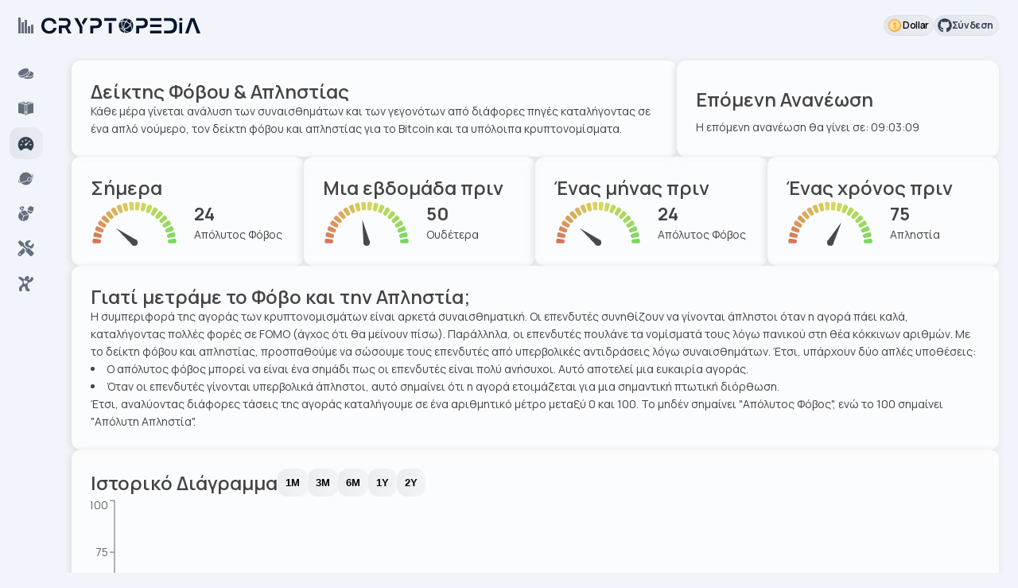

--- FILE ---
content_type: text/html; charset=utf-8
request_url: https://www.cryptopedia.gr/fear-greed
body_size: 27555
content:
<!DOCTYPE html><html lang="gr"><head><meta charSet="utf-8"/><meta name="viewport" content="width=device-width, initial-scale=1"/><link rel="preload" as="image" imageSrcSet="/cryptopedia.svg 1x, /cryptopedia.svg 2x"/><title>Φόβος και Απληστία - Cryptopedia</title><meta name="description" content="Ο φόβος και η απληστία κινούν την αγορά των κρυπτονομισμάτων. Ο δείκτης φόβου και απληστίας ανανεώνεται καθημερινά."/><meta name="next-head-count" content="5"/><meta charSet="utf-8"/><meta name="theme-color" content="#252525"/><link rel="apple-touch-icon" sizes="180x180" href="/apple-touch-icon.png"/><link rel="icon" type="image/png" sizes="32x32" href="/favicon-32x32.png"/><link rel="icon" type="image/png" sizes="16x16" href="/favicon-16x16.png"/><link rel="manifest" href="/site.webmanifest"/><link rel="preconnect" href="https://fonts.googleapis.com"/><link rel="preconnect" href="https://fonts.gstatic.com" crossorigin="true"/><link rel="preconnect" href="https://fonts.gstatic.com" crossorigin /><link rel="preload" href="/_next/static/css/3ed69eb2448f0bc6.css" as="style"/><link rel="stylesheet" href="/_next/static/css/3ed69eb2448f0bc6.css" data-n-g=""/><link rel="preload" href="/_next/static/css/035c4ef21b42f207.css" as="style"/><link rel="stylesheet" href="/_next/static/css/035c4ef21b42f207.css" data-n-p=""/><noscript data-n-css=""></noscript><script defer="" nomodule="" src="/_next/static/chunks/polyfills-c67a75d1b6f99dc8.js"></script><script src="/_next/static/chunks/webpack-dfdac3449a6073bd.js" defer=""></script><script src="/_next/static/chunks/framework-64ddee00d89a01e2.js" defer=""></script><script src="/_next/static/chunks/main-0815c2f5979b35ba.js" defer=""></script><script src="/_next/static/chunks/pages/_app-217d1a57e06fe5f1.js" defer=""></script><script src="/_next/static/chunks/782-2fa8565c342a03fb.js" defer=""></script><script src="/_next/static/chunks/pages/fear-greed-550572857cd8298a.js" defer=""></script><script src="/_next/static/bBG7o6H7nmxl5EKw3Ni0r/_buildManifest.js" defer=""></script><script src="/_next/static/bBG7o6H7nmxl5EKw3Ni0r/_ssgManifest.js" defer=""></script><style data-href="https://fonts.googleapis.com/css2?family=Manrope:wght@300;400;500;600;700&display=swap">@font-face{font-family:'Manrope';font-style:normal;font-weight:300;font-display:swap;src:url(https://fonts.gstatic.com/s/manrope/v15/xn7_YHE41ni1AdIRqAuZuw1Bx9mbZk6jFO_G.woff) format('woff')}@font-face{font-family:'Manrope';font-style:normal;font-weight:400;font-display:swap;src:url(https://fonts.gstatic.com/s/manrope/v15/xn7_YHE41ni1AdIRqAuZuw1Bx9mbZk79FO_G.woff) format('woff')}@font-face{font-family:'Manrope';font-style:normal;font-weight:500;font-display:swap;src:url(https://fonts.gstatic.com/s/manrope/v15/xn7_YHE41ni1AdIRqAuZuw1Bx9mbZk7PFO_G.woff) format('woff')}@font-face{font-family:'Manrope';font-style:normal;font-weight:600;font-display:swap;src:url(https://fonts.gstatic.com/s/manrope/v15/xn7_YHE41ni1AdIRqAuZuw1Bx9mbZk4jE-_G.woff) format('woff')}@font-face{font-family:'Manrope';font-style:normal;font-weight:700;font-display:swap;src:url(https://fonts.gstatic.com/s/manrope/v15/xn7_YHE41ni1AdIRqAuZuw1Bx9mbZk4aE-_G.woff) format('woff')}@font-face{font-family:'Manrope';font-style:normal;font-weight:300;font-display:swap;src:url(https://fonts.gstatic.com/s/manrope/v15/xn7gYHE41ni1AdIRggqxSvfedN62Zw.woff2) format('woff2');unicode-range:U+0460-052F,U+1C80-1C88,U+20B4,U+2DE0-2DFF,U+A640-A69F,U+FE2E-FE2F}@font-face{font-family:'Manrope';font-style:normal;font-weight:300;font-display:swap;src:url(https://fonts.gstatic.com/s/manrope/v15/xn7gYHE41ni1AdIRggOxSvfedN62Zw.woff2) format('woff2');unicode-range:U+0301,U+0400-045F,U+0490-0491,U+04B0-04B1,U+2116}@font-face{font-family:'Manrope';font-style:normal;font-weight:300;font-display:swap;src:url(https://fonts.gstatic.com/s/manrope/v15/xn7gYHE41ni1AdIRggSxSvfedN62Zw.woff2) format('woff2');unicode-range:U+0370-0377,U+037A-037F,U+0384-038A,U+038C,U+038E-03A1,U+03A3-03FF}@font-face{font-family:'Manrope';font-style:normal;font-weight:300;font-display:swap;src:url(https://fonts.gstatic.com/s/manrope/v15/xn7gYHE41ni1AdIRggixSvfedN62Zw.woff2) format('woff2');unicode-range:U+0102-0103,U+0110-0111,U+0128-0129,U+0168-0169,U+01A0-01A1,U+01AF-01B0,U+0300-0301,U+0303-0304,U+0308-0309,U+0323,U+0329,U+1EA0-1EF9,U+20AB}@font-face{font-family:'Manrope';font-style:normal;font-weight:300;font-display:swap;src:url(https://fonts.gstatic.com/s/manrope/v15/xn7gYHE41ni1AdIRggmxSvfedN62Zw.woff2) format('woff2');unicode-range:U+0100-02AF,U+0304,U+0308,U+0329,U+1E00-1E9F,U+1EF2-1EFF,U+2020,U+20A0-20AB,U+20AD-20C0,U+2113,U+2C60-2C7F,U+A720-A7FF}@font-face{font-family:'Manrope';font-style:normal;font-weight:300;font-display:swap;src:url(https://fonts.gstatic.com/s/manrope/v15/xn7gYHE41ni1AdIRggexSvfedN4.woff2) format('woff2');unicode-range:U+0000-00FF,U+0131,U+0152-0153,U+02BB-02BC,U+02C6,U+02DA,U+02DC,U+0304,U+0308,U+0329,U+2000-206F,U+2074,U+20AC,U+2122,U+2191,U+2193,U+2212,U+2215,U+FEFF,U+FFFD}@font-face{font-family:'Manrope';font-style:normal;font-weight:400;font-display:swap;src:url(https://fonts.gstatic.com/s/manrope/v15/xn7gYHE41ni1AdIRggqxSvfedN62Zw.woff2) format('woff2');unicode-range:U+0460-052F,U+1C80-1C88,U+20B4,U+2DE0-2DFF,U+A640-A69F,U+FE2E-FE2F}@font-face{font-family:'Manrope';font-style:normal;font-weight:400;font-display:swap;src:url(https://fonts.gstatic.com/s/manrope/v15/xn7gYHE41ni1AdIRggOxSvfedN62Zw.woff2) format('woff2');unicode-range:U+0301,U+0400-045F,U+0490-0491,U+04B0-04B1,U+2116}@font-face{font-family:'Manrope';font-style:normal;font-weight:400;font-display:swap;src:url(https://fonts.gstatic.com/s/manrope/v15/xn7gYHE41ni1AdIRggSxSvfedN62Zw.woff2) format('woff2');unicode-range:U+0370-0377,U+037A-037F,U+0384-038A,U+038C,U+038E-03A1,U+03A3-03FF}@font-face{font-family:'Manrope';font-style:normal;font-weight:400;font-display:swap;src:url(https://fonts.gstatic.com/s/manrope/v15/xn7gYHE41ni1AdIRggixSvfedN62Zw.woff2) format('woff2');unicode-range:U+0102-0103,U+0110-0111,U+0128-0129,U+0168-0169,U+01A0-01A1,U+01AF-01B0,U+0300-0301,U+0303-0304,U+0308-0309,U+0323,U+0329,U+1EA0-1EF9,U+20AB}@font-face{font-family:'Manrope';font-style:normal;font-weight:400;font-display:swap;src:url(https://fonts.gstatic.com/s/manrope/v15/xn7gYHE41ni1AdIRggmxSvfedN62Zw.woff2) format('woff2');unicode-range:U+0100-02AF,U+0304,U+0308,U+0329,U+1E00-1E9F,U+1EF2-1EFF,U+2020,U+20A0-20AB,U+20AD-20C0,U+2113,U+2C60-2C7F,U+A720-A7FF}@font-face{font-family:'Manrope';font-style:normal;font-weight:400;font-display:swap;src:url(https://fonts.gstatic.com/s/manrope/v15/xn7gYHE41ni1AdIRggexSvfedN4.woff2) format('woff2');unicode-range:U+0000-00FF,U+0131,U+0152-0153,U+02BB-02BC,U+02C6,U+02DA,U+02DC,U+0304,U+0308,U+0329,U+2000-206F,U+2074,U+20AC,U+2122,U+2191,U+2193,U+2212,U+2215,U+FEFF,U+FFFD}@font-face{font-family:'Manrope';font-style:normal;font-weight:500;font-display:swap;src:url(https://fonts.gstatic.com/s/manrope/v15/xn7gYHE41ni1AdIRggqxSvfedN62Zw.woff2) format('woff2');unicode-range:U+0460-052F,U+1C80-1C88,U+20B4,U+2DE0-2DFF,U+A640-A69F,U+FE2E-FE2F}@font-face{font-family:'Manrope';font-style:normal;font-weight:500;font-display:swap;src:url(https://fonts.gstatic.com/s/manrope/v15/xn7gYHE41ni1AdIRggOxSvfedN62Zw.woff2) format('woff2');unicode-range:U+0301,U+0400-045F,U+0490-0491,U+04B0-04B1,U+2116}@font-face{font-family:'Manrope';font-style:normal;font-weight:500;font-display:swap;src:url(https://fonts.gstatic.com/s/manrope/v15/xn7gYHE41ni1AdIRggSxSvfedN62Zw.woff2) format('woff2');unicode-range:U+0370-0377,U+037A-037F,U+0384-038A,U+038C,U+038E-03A1,U+03A3-03FF}@font-face{font-family:'Manrope';font-style:normal;font-weight:500;font-display:swap;src:url(https://fonts.gstatic.com/s/manrope/v15/xn7gYHE41ni1AdIRggixSvfedN62Zw.woff2) format('woff2');unicode-range:U+0102-0103,U+0110-0111,U+0128-0129,U+0168-0169,U+01A0-01A1,U+01AF-01B0,U+0300-0301,U+0303-0304,U+0308-0309,U+0323,U+0329,U+1EA0-1EF9,U+20AB}@font-face{font-family:'Manrope';font-style:normal;font-weight:500;font-display:swap;src:url(https://fonts.gstatic.com/s/manrope/v15/xn7gYHE41ni1AdIRggmxSvfedN62Zw.woff2) format('woff2');unicode-range:U+0100-02AF,U+0304,U+0308,U+0329,U+1E00-1E9F,U+1EF2-1EFF,U+2020,U+20A0-20AB,U+20AD-20C0,U+2113,U+2C60-2C7F,U+A720-A7FF}@font-face{font-family:'Manrope';font-style:normal;font-weight:500;font-display:swap;src:url(https://fonts.gstatic.com/s/manrope/v15/xn7gYHE41ni1AdIRggexSvfedN4.woff2) format('woff2');unicode-range:U+0000-00FF,U+0131,U+0152-0153,U+02BB-02BC,U+02C6,U+02DA,U+02DC,U+0304,U+0308,U+0329,U+2000-206F,U+2074,U+20AC,U+2122,U+2191,U+2193,U+2212,U+2215,U+FEFF,U+FFFD}@font-face{font-family:'Manrope';font-style:normal;font-weight:600;font-display:swap;src:url(https://fonts.gstatic.com/s/manrope/v15/xn7gYHE41ni1AdIRggqxSvfedN62Zw.woff2) format('woff2');unicode-range:U+0460-052F,U+1C80-1C88,U+20B4,U+2DE0-2DFF,U+A640-A69F,U+FE2E-FE2F}@font-face{font-family:'Manrope';font-style:normal;font-weight:600;font-display:swap;src:url(https://fonts.gstatic.com/s/manrope/v15/xn7gYHE41ni1AdIRggOxSvfedN62Zw.woff2) format('woff2');unicode-range:U+0301,U+0400-045F,U+0490-0491,U+04B0-04B1,U+2116}@font-face{font-family:'Manrope';font-style:normal;font-weight:600;font-display:swap;src:url(https://fonts.gstatic.com/s/manrope/v15/xn7gYHE41ni1AdIRggSxSvfedN62Zw.woff2) format('woff2');unicode-range:U+0370-0377,U+037A-037F,U+0384-038A,U+038C,U+038E-03A1,U+03A3-03FF}@font-face{font-family:'Manrope';font-style:normal;font-weight:600;font-display:swap;src:url(https://fonts.gstatic.com/s/manrope/v15/xn7gYHE41ni1AdIRggixSvfedN62Zw.woff2) format('woff2');unicode-range:U+0102-0103,U+0110-0111,U+0128-0129,U+0168-0169,U+01A0-01A1,U+01AF-01B0,U+0300-0301,U+0303-0304,U+0308-0309,U+0323,U+0329,U+1EA0-1EF9,U+20AB}@font-face{font-family:'Manrope';font-style:normal;font-weight:600;font-display:swap;src:url(https://fonts.gstatic.com/s/manrope/v15/xn7gYHE41ni1AdIRggmxSvfedN62Zw.woff2) format('woff2');unicode-range:U+0100-02AF,U+0304,U+0308,U+0329,U+1E00-1E9F,U+1EF2-1EFF,U+2020,U+20A0-20AB,U+20AD-20C0,U+2113,U+2C60-2C7F,U+A720-A7FF}@font-face{font-family:'Manrope';font-style:normal;font-weight:600;font-display:swap;src:url(https://fonts.gstatic.com/s/manrope/v15/xn7gYHE41ni1AdIRggexSvfedN4.woff2) format('woff2');unicode-range:U+0000-00FF,U+0131,U+0152-0153,U+02BB-02BC,U+02C6,U+02DA,U+02DC,U+0304,U+0308,U+0329,U+2000-206F,U+2074,U+20AC,U+2122,U+2191,U+2193,U+2212,U+2215,U+FEFF,U+FFFD}@font-face{font-family:'Manrope';font-style:normal;font-weight:700;font-display:swap;src:url(https://fonts.gstatic.com/s/manrope/v15/xn7gYHE41ni1AdIRggqxSvfedN62Zw.woff2) format('woff2');unicode-range:U+0460-052F,U+1C80-1C88,U+20B4,U+2DE0-2DFF,U+A640-A69F,U+FE2E-FE2F}@font-face{font-family:'Manrope';font-style:normal;font-weight:700;font-display:swap;src:url(https://fonts.gstatic.com/s/manrope/v15/xn7gYHE41ni1AdIRggOxSvfedN62Zw.woff2) format('woff2');unicode-range:U+0301,U+0400-045F,U+0490-0491,U+04B0-04B1,U+2116}@font-face{font-family:'Manrope';font-style:normal;font-weight:700;font-display:swap;src:url(https://fonts.gstatic.com/s/manrope/v15/xn7gYHE41ni1AdIRggSxSvfedN62Zw.woff2) format('woff2');unicode-range:U+0370-0377,U+037A-037F,U+0384-038A,U+038C,U+038E-03A1,U+03A3-03FF}@font-face{font-family:'Manrope';font-style:normal;font-weight:700;font-display:swap;src:url(https://fonts.gstatic.com/s/manrope/v15/xn7gYHE41ni1AdIRggixSvfedN62Zw.woff2) format('woff2');unicode-range:U+0102-0103,U+0110-0111,U+0128-0129,U+0168-0169,U+01A0-01A1,U+01AF-01B0,U+0300-0301,U+0303-0304,U+0308-0309,U+0323,U+0329,U+1EA0-1EF9,U+20AB}@font-face{font-family:'Manrope';font-style:normal;font-weight:700;font-display:swap;src:url(https://fonts.gstatic.com/s/manrope/v15/xn7gYHE41ni1AdIRggmxSvfedN62Zw.woff2) format('woff2');unicode-range:U+0100-02AF,U+0304,U+0308,U+0329,U+1E00-1E9F,U+1EF2-1EFF,U+2020,U+20A0-20AB,U+20AD-20C0,U+2113,U+2C60-2C7F,U+A720-A7FF}@font-face{font-family:'Manrope';font-style:normal;font-weight:700;font-display:swap;src:url(https://fonts.gstatic.com/s/manrope/v15/xn7gYHE41ni1AdIRggexSvfedN4.woff2) format('woff2');unicode-range:U+0000-00FF,U+0131,U+0152-0153,U+02BB-02BC,U+02C6,U+02DA,U+02DC,U+0304,U+0308,U+0329,U+2000-206F,U+2074,U+20AC,U+2122,U+2191,U+2193,U+2212,U+2215,U+FEFF,U+FFFD}</style></head><body><div id="__next"><header class="Header_masthead__4Gg0a d-flex align-center justify-content-space-between gap3"><div class="d-flex align-center gap1"><button class="Button_menuToggle__i8J1S "><div class="Button_line__RkyA4"></div><div class="Button_line__RkyA4"></div><div class="Button_line__RkyA4"></div><div class="Button_line__RkyA4"></div><div class="Button_line__RkyA4"></div></button><a class="d-flex" href="/"><img alt="Cryptopedia Logo" srcSet="/cryptopedia.svg 1x, /cryptopedia.svg 2x" src="/cryptopedia.svg" width="200" height="21" decoding="async" data-nimg="1" style="color:transparent"/></a></div><div class="d-flex align-center gap1"><div class=" Header_currency__OePLv"><button class="Header_selected__15Tzb"><img alt="USD" srcSet="/dollar.svg 1x, /dollar.svg 2x" src="/dollar.svg" width="20" height="20" decoding="async" data-nimg="1" class="pe-none user-select-none" loading="lazy" style="color:transparent"/><span>Dollar</span></button><div class="Header_options__9fChG"><button>EUR</button><button>GBP</button></div></div><button class="Header_accountBtn__6Tibg"><svg stroke="currentColor" fill="currentColor" stroke-width="0" viewBox="0 0 496 512" height="1em" width="1em" xmlns="http://www.w3.org/2000/svg"><path d="M165.9 397.4c0 2-2.3 3.6-5.2 3.6-3.3.3-5.6-1.3-5.6-3.6 0-2 2.3-3.6 5.2-3.6 3-.3 5.6 1.3 5.6 3.6zm-31.1-4.5c-.7 2 1.3 4.3 4.3 4.9 2.6 1 5.6 0 6.2-2s-1.3-4.3-4.3-5.2c-2.6-.7-5.5.3-6.2 2.3zm44.2-1.7c-2.9.7-4.9 2.6-4.6 4.9.3 2 2.9 3.3 5.9 2.6 2.9-.7 4.9-2.6 4.6-4.6-.3-1.9-3-3.2-5.9-2.9zM244.8 8C106.1 8 0 113.3 0 252c0 110.9 69.8 205.8 169.5 239.2 12.8 2.3 17.3-5.6 17.3-12.1 0-6.2-.3-40.4-.3-61.4 0 0-70 15-84.7-29.8 0 0-11.4-29.1-27.8-36.6 0 0-22.9-15.7 1.6-15.4 0 0 24.9 2 38.6 25.8 21.9 38.6 58.6 27.5 72.9 20.9 2.3-16 8.8-27.1 16-33.7-55.9-6.2-112.3-14.3-112.3-110.5 0-27.5 7.6-41.3 23.6-58.9-2.6-6.5-11.1-33.3 2.6-67.9 20.9-6.5 69 27 69 27 20-5.6 41.5-8.5 62.8-8.5s42.8 2.9 62.8 8.5c0 0 48.1-33.6 69-27 13.7 34.7 5.2 61.4 2.6 67.9 16 17.7 25.8 31.5 25.8 58.9 0 96.5-58.9 104.2-114.8 110.5 9.2 7.9 17 22.9 17 46.4 0 33.7-.3 75.4-.3 83.6 0 6.5 4.6 14.4 17.3 12.1C428.2 457.8 496 362.9 496 252 496 113.3 383.5 8 244.8 8zM97.2 352.9c-1.3 1-1 3.3.7 5.2 1.6 1.6 3.9 2.3 5.2 1 1.3-1 1-3.3-.7-5.2-1.6-1.6-3.9-2.3-5.2-1zm-10.8-8.1c-.7 1.3.3 2.9 2.3 3.9 1.6 1 3.6.7 4.3-.7.7-1.3-.3-2.9-2.3-3.9-2-.6-3.6-.3-4.3.7zm32.4 35.6c-1.6 1.3-1 4.3 1.3 6.2 2.3 2.3 5.2 2.6 6.5 1 1.3-1.3.7-4.3-1.3-6.2-2.2-2.3-5.2-2.6-6.5-1zm-11.4-14.7c-1.6 1-1.6 3.6 0 5.9 1.6 2.3 4.3 3.3 5.6 2.3 1.6-1.3 1.6-3.9 0-6.2-1.4-2.3-4-3.3-5.6-2z"></path></svg><span>Σύνδεση</span></button></div></header><nav class="Sidebar_wrapper__Ufgox "><div class="d-flex flex-column gap2 justify-content-space-between h100"><div class="d-flex flex-column"><a class="Sidebar_itemNames__QEv0K d-flex align-center gap1" title="Κρυπτονομίσματα" href="/cryptocurrencies"><svg stroke="currentColor" fill="currentColor" stroke-width="0" viewBox="0 0 512 512" height="21" width="21" xmlns="http://www.w3.org/2000/svg"><path d="M264.4 95.01c-35.6-.06-80.2 11.19-124.2 34.09C96.27 152 61.45 182 41.01 211.3c-20.45 29.2-25.98 56.4-15.92 75.8 10.07 19.3 35.53 30.4 71.22 30.4 35.69.1 80.29-11.2 124.19-34 44-22.9 78.8-53 99.2-82.2 20.5-29.2 25.9-56.4 15.9-75.8-10.1-19.3-35.5-30.49-71.2-30.49zm91.9 70.29c-3.5 15.3-11.1 31-21.8 46.3-22.6 32.3-59.5 63.8-105.7 87.8-46.2 24.1-93.1 36.2-132.5 36.2-18.6 0-35.84-2.8-50.37-8.7l10.59 20.4c10.08 19.4 35.47 30.5 71.18 30.5 35.7 0 80.3-11.2 124.2-34.1 44-22.8 78.8-52.9 99.2-82.2 20.4-29.2 26-56.4 15.9-75.7zm28.8 16.8c11.2 26.7 2.2 59.2-19.2 89.7-18.9 27.1-47.8 53.4-83.6 75.4 11.1 1.2 22.7 1.8 34.5 1.8 49.5 0 94.3-10.6 125.9-27.1 31.7-16.5 49.1-38.1 49.1-59.9 0-21.8-17.4-43.4-49.1-59.9-16.1-8.4-35.7-15.3-57.6-20zm106.7 124.8c-10.2 11.9-24.2 22.4-40.7 31-35 18.2-82.2 29.1-134.3 29.1-21.2 0-41.6-1.8-60.7-5.2-23.2 11.7-46.5 20.4-68.9 26.1 1.2.7 2.4 1.3 3.7 2 31.6 16.5 76.4 27.1 125.9 27.1s94.3-10.6 125.9-27.1c31.7-16.5 49.1-38.1 49.1-59.9z"></path></svg><span>Κρυπτονομίσματα</span></a><a class="Sidebar_itemNames__QEv0K d-flex align-center gap1" title="Γλωσσάριο" href="/glossary"><svg stroke="currentColor" fill="currentColor" stroke-width="0" viewBox="0 0 512 512" height="21" width="21" xmlns="http://www.w3.org/2000/svg"><path d="M196.73 35.23c-8.132.878-16.3 1.936-24.515 3.172C192.968 50.21 212.045 66.795 224 96c-24.896-22.512-44.232-39.5-75.795-53.512-8.808 1.676-17.69 3.562-26.656 5.64 22.69 10.745 49.026 26.094 75.114 51.306-57.456-25.454-81.792-31.066-120.23-39.4C64.33 63.598 52.03 67.5 39.5 71.743c54.813 3.532 103.127 19.644 187.346 47.717l2.015.673 1.503 1.504c5.794 5.793 15.356 9.254 25.203 9.353-2.725-39.43-18.787-67.802-58.836-95.76zm118.54 0c-40.05 27.958-56.11 56.33-58.836 95.76 9.847-.1 19.41-3.56 25.203-9.353l1.502-1.504 2.014-.672C369.374 91.39 417.687 75.277 472.5 71.745c-12.53-4.243-24.83-8.145-36.934-11.71-38.438 8.334-62.774 13.946-120.23 39.4 26.088-25.212 52.424-40.56 75.115-51.307-8.964-2.077-17.847-3.963-26.655-5.64-31.563 14.014-50.9 31-75.795 53.513 11.954-29.205 31.032-45.79 51.785-57.598-8.216-1.236-16.383-2.294-24.515-3.172zM25 89.287v301.758c44.68.19 106.01 16.813 190 44.498v-301.04C128.034 105.534 81.67 90.71 25 89.288zm462 0c-56.67 1.423-103.034 16.246-190 45.217v301.05c84.317-27.698 143.413-42.5 190-44.2V89.287zm-254 55.195v200.325c15.47 3.1 30.71 3.292 46 .097V144.482c-7.227 3.058-15.14 4.518-23 4.518-7.86 0-15.773-1.46-23-4.518zm0 218.627v13.933c15.296 3.488 30.512 3.284 46-.1V363.22c-15.37 2.728-30.764 2.543-46-.11zm46 32.185c-15.226 2.856-30.633 3.058-46 .125v48.838c3.222 3.24 5.775 5.876 8.365 7.56 3.283 2.136 6.77 3.49 14.274 3.19l.18-.008h.18c11.61 0 15.954-4.04 23-10.836v-48.87z"></path></svg><span>Γλωσσάριο</span></a><a class="Sidebar_itemNames__QEv0K Sidebar_active__XLaBZ d-flex align-center gap1" title="Φόβος και Απληστία" href="/fear-greed"><svg stroke="currentColor" fill="currentColor" stroke-width="0" viewBox="0 0 512 512" height="21" width="21" xmlns="http://www.w3.org/2000/svg"><path d="M425.7 118.25A240 240 0 0076.32 447l.18.2c.33.35.64.71 1 1.05.74.84 1.58 1.79 2.57 2.78a41.17 41.17 0 0060.36-.42 157.13 157.13 0 01231.26 0 41.18 41.18 0 0060.65.06l3.21-3.5.18-.2a239.93 239.93 0 00-10-328.76zM240 128a16 16 0 0132 0v32a16 16 0 01-32 0zM128 304H96a16 16 0 010-32h32a16 16 0 010 32zm48.8-95.2a16 16 0 01-22.62 0l-22.63-22.62a16 16 0 0122.63-22.63l22.62 22.63a16 16 0 010 22.62zm149.3 23.1l-47.5 75.5a31 31 0 01-7 7 30.11 30.11 0 01-35-49l75.5-47.5a10.23 10.23 0 0111.7 0 10.06 10.06 0 012.3 14zm31.72-23.1a16 16 0 01-22.62-22.62l22.62-22.63a16 16 0 0122.63 22.63zm65.88 227.6zM416 304h-32a16 16 0 010-32h32a16 16 0 010 32z"></path></svg><span>Φόβος &amp; Απληστία</span></a><a class="Sidebar_itemNames__QEv0K d-flex align-center gap1" title="Στάδια Σελήνης" href="/moon"><svg stroke="currentColor" fill="currentColor" stroke-width="0" viewBox="0 0 512 512" height="21" width="21" xmlns="http://www.w3.org/2000/svg"><path d="M255.6 62.21c-25.1 0-50.7 5.02-75.3 15.48C81.74 119.5 35.86 233.1 77.69 331.7c4.76 11.1 10.45 21.7 16.93 31.5-12.6.3-23.45-.5-31.98-2.4-13.22-2.9-19.93-7.8-22.27-13.3-2.33-5.6-1.25-13.8 5.87-25.4 1.65-2.6 3.62-5.4 5.86-8.4-2.1-7.4-3.76-14.7-5.05-22.2-6.62 7.1-12.1 14.2-16.37 21.1-8.74 14.1-12.66 28.9-7.11 42 5.54 13.1 18.9 20.5 35.17 24 13.66 3 30.13 3.6 48.96 2.2 53.2 63.4 143.6 87.6 223.9 53.4 80.3-34.1 125.6-115.7 117.1-198.1 14.1-12.6 25.2-24.9 32.5-36.8 8.9-14.2 12.7-29 7.2-42-5.6-13.1-18.9-20.5-35.2-24.1-7.9-1.7-16.9-2.7-26.5-2.8 4.5 6.1 8.6 12.4 12.4 19.1 3.7.4 7.1.9 10.1 1.6 13.3 2.8 20 7.8 22.3 13.3 2.4 5.5 1.3 13.8-5.9 25.3-4.5 7.4-11.4 15.8-20.4 24.7 1.5 7.3 2.7 14.5 3.4 21.7-2.6 2.3-5.5 4.7-8.2 7.1-4.7 3.8-9.5 7.7-14.7 11.5 11.2 32-4.4 67.8-35.9 81.2-26.3 11.2-56 3.6-74-16.8-9.1 4.3-18.3 8.4-27.8 12.5-62.5 26.4-122.4 43-169.2 48.1-3.8.4-7.5.7-11 1.1-4.7-5.6-8.95-11.4-13.12-17.6 6.82-.2 14.22-.7 22.02-1.6 44.4-4.9 103-20.9 164.2-46.9 8.4-3.5 16.7-7.3 24.8-11-.4-.7-.7-1.4-1-2.1-14-32.9 1.5-71.2 34.4-85.1 28.3-12.1 60.7-2.1 78 21.8 4-3.1 7.9-6.1 11.5-9.1 6.1-5 11.6-10 16.6-14.8-2.6-11.5-6.2-22.9-11-34.1-31.4-73.9-103.1-118.22-178.6-118.09zM364.3 229.6c-5.9 0-12.1 1.2-18.1 3.7-23.7 10.1-34.8 37.3-24.6 61.2 10 23.8 37.3 34.7 61.1 24.6 23.7-10 34.8-37.3 24.6-61.1-7.5-17.9-24.7-28.5-43-28.4z"></path></svg><span>Στάδια Σελήνης</span></a><a class="Sidebar_itemNames__QEv0K d-flex align-center gap1" title="Δεδομένα Κύβων" href="/blockchain"><svg stroke="currentColor" fill="currentColor" stroke-width="0" viewBox="0 0 512 512" height="21" width="21" xmlns="http://www.w3.org/2000/svg"><path d="M388.53 21.53c-38.006 30.546-63.492 66.122-83.952 103.687 12.746 7.812 25.587 14.923 38.516 21.38l88.744 34.04c13.746 3.8 27.583 6.995 41.51 9.625 13.493-42.908 19.872-85.824 19.433-128.73l-104.25-40zm-266.813 3.88l15.133 64.967 68.95 16.38-12.993-64.525-71.09-16.822zm-17.594 6.848L66.896 79.803l12.358 62.025 39.494-46.785-14.625-62.785zm27.783 76.148l-37.094 43.97 52.165 7.718c7.243-2.11 14.482-4.097 21.716-5.967l27.62-30.408-64.407-15.314zm170.57 37.346l8.776 58.912c5.91 6.06 11.636 12.256 17.13 18.615l89.024 34.157 45.317-50.218c-54.72-11.1-108.31-30.82-160.248-61.468zm-70.09 13.482c-49.324 9.35-98.335 21.9-147.224 42.645 40.825 34.878 76.848 72.364 105.988 113.538l149.204-44.686c-26.533-41.862-66.002-77.02-107.97-111.498zM65.71 209.848C45.093 260.13 28.07 311.115 24.24 367.025c24.535 52.892 70.202 90.623 110.764 119.72l42.476-158.45c-29.975-42.853-68.05-81.942-111.77-118.447zM351.07 287.03L195.39 333.66l-42.146 157.22c52.167-7.854 103.99-21.873 155.822-48.26 24.952-53.52 30.504-99.728 42.002-155.587z"></path></svg><span>Δεδομένα Κύβων</span></a><a class="Sidebar_itemNames__QEv0K d-flex align-center gap1" title="Εργαλεία" href="/tools"><svg stroke="currentColor" fill="currentColor" stroke-width="0" viewBox="0 0 512 512" height="20" width="20" xmlns="http://www.w3.org/2000/svg"><path d="M501.1 395.7L384 278.6c-23.1-23.1-57.6-27.6-85.4-13.9L192 158.1V96L64 0 0 64l96 128h62.1l106.6 106.6c-13.6 27.8-9.2 62.3 13.9 85.4l117.1 117.1c14.6 14.6 38.2 14.6 52.7 0l52.7-52.7c14.5-14.6 14.5-38.2 0-52.7zM331.7 225c28.3 0 54.9 11 74.9 31l19.4 19.4c15.8-6.9 30.8-16.5 43.8-29.5 37.1-37.1 49.7-89.3 37.9-136.7-2.2-9-13.5-12.1-20.1-5.5l-74.4 74.4-67.9-11.3L334 98.9l74.4-74.4c6.6-6.6 3.4-17.9-5.7-20.2-47.4-11.7-99.6.9-136.6 37.9-28.5 28.5-41.9 66.1-41.2 103.6l82.1 82.1c8.1-1.9 16.5-2.9 24.7-2.9zm-103.9 82l-56.7-56.7L18.7 402.8c-25 25-25 65.5 0 90.5s65.5 25 90.5 0l123.6-123.6c-7.6-19.9-9.9-41.6-5-62.7zM64 472c-13.2 0-24-10.8-24-24 0-13.3 10.7-24 24-24s24 10.7 24 24c0 13.2-10.7 24-24 24z"></path></svg><span>Εργαλεία</span></a><a class="Sidebar_itemNames__QEv0K d-flex align-center gap1" title="Υποστήριξη" href="/support"><svg stroke="currentColor" fill="currentColor" stroke-width="0" viewBox="0 0 512 512" height="21" width="21" xmlns="http://www.w3.org/2000/svg"><path d="M303.25 20.813c-19.18.348-39.962 9.117-56.5 25.656-22.422 22.42-30.52 52.633-22.75 76.093-65.983-30.33-59.733-32.19-123.344-73-10.072-6.463-19.472-9.42-27.844-9.813-.872-.04-1.743-.045-2.593-.03-12.75.2-22.962 6.374-29.532 14.936C29.474 69.27 28.334 90.84 51.656 109.094c31.026 24.285 58.81 41.01 79 59.437 20.19 18.43 32.648 40.622 28.344 70.064-3.158 21.608-13.658 37.998-26.438 51.47-12.78 13.47-27.778 24.454-41.468 36.655-27.38 24.4-50.33 51.783-45.063 114.28 3.328 39.483 34.19 55.117 59.69 52.375 12.748-1.37 23.477-7.368 29.374-17.5 5.896-10.132 7.696-25.406-1.03-47.72-7.595-19.415 3.133-40.834 18.374-57.092 15.24-16.26 36.798-28.82 58.843-25 6.177 1.07 11.454 4.72 15.064 9.156 3.61 4.434 5.964 9.587 7.937 15.217 3.948 11.262 6.27 24.706 9.126 38.594 5.712 27.78 13.663 55.97 33.063 68.47 37.963 24.468 75.257 17.39 91.905.438 8.324-8.477 11.914-18.828 9.125-31.125-2.79-12.298-12.677-27.19-34.25-41.875-23.664-16.11-32.655-48.258-33.844-80.094-1.19-31.836 5.287-64.078 20.125-84.03 6.88-9.25 17.516-13.15 29.626-17.44 12.11-4.288 26.207-8.474 40.75-14.686 29.086-12.426 59.667-32.198 79.156-76.782 17.078-39.068 3.342-64.286-15.312-73.47-9.327-4.59-20.13-5.16-30.438-.655-10.307 4.507-20.43 14.22-27.437 31.782-13.14 32.934-39.188 51.677-70.406 56.407-8.096 1.225-16.526 1.577-25.22 1.155 7.504-4.07 14.71-9.367 21.25-15.906 29.4-29.402 34.242-72.228 10.844-95.626-10.237-10.237-24.176-15.053-39.094-14.782zm-87.688 129.343c15.512-.115 31.634 10.905 35.813 30.75 28.278-25.368 67.325-2.347 56.72 33.906-10.762 36.783-76.172 43.73-88.064 61.97 1.293-23.756-45.864-63.673-34.655-102.063 4.877-16.708 17.335-24.468 30.188-24.564z"></path></svg><span>Υποστήριξη</span></a></div><div class="Sidebar_copyright__S4RcO"><span>© 2026 Cryptopedia.gr</span><span class="d-flex align-center gap1"><a href="https://stats.uptimerobot.com/j64zkIjQVY" title="Κατάσταση Uptime">Status</a><a title="Πολιτική Απορρήτου" href="/privacy">Privacy</a><a class="Sidebar_version__gwPqX" href="/changelog">v0.7.5</a></span></div></div></nav><main><div class="d-flex flex-column gap2"><div class="FearGreed_info__oeoKm d-flex gap2"><div class="Card_general__Lyk8j "><div class="d-flex justify-content-space-between gap3 align-center"><div class="Card_title__htmb1">Δείκτης Φόβου &amp; Απληστίας</div></div><div class="d-flex flex-column gap2 align-start"><p>Κάθε μέρα γίνεται ανάλυση των συναισθημάτων και των γεγονότων από διάφορες πηγές καταλήγοντας σε ένα απλό νούμερο, τον δείκτη φόβου και απληστίας για το Bitcoin και τα υπόλοιπα κρυπτονομίσματα.</p></div></div><div class="Card_general__Lyk8j "><div class="d-flex justify-content-space-between gap3 align-center"><div class="Card_title__htmb1">Επόμενη Ανανέωση</div></div><div class="d-flex flex-column gap2 align-start"><span>Η επόμενη ανανέωση θα γίνει σε: <span></span></span></div></div></div><div class="d-flex gap2 flex-wrap"><div class="Card_general__Lyk8j FearGreed_gaugeWrap__8eXIS"><div class="d-flex justify-content-space-between gap3 align-center"><div class="Card_title__htmb1">Σήμερα</div></div><div class="d-flex flex-column gap2 align-start"><div class="d-flex align-center"><!--$!--><template data-dgst="DYNAMIC_SERVER_USAGE"></template><p>Loading ...</p><!--/$--><div class="FearGreed_stats__GnAqe d-flex flex-column gap1"><span>24</span><span>Απόλυτος Φόβος</span></div></div></div></div><div class="Card_general__Lyk8j FearGreed_gaugeWrap__8eXIS"><div class="d-flex justify-content-space-between gap3 align-center"><div class="Card_title__htmb1">Μια εβδομάδα πριν</div></div><div class="d-flex flex-column gap2 align-start"><div class="d-flex align-center"><!--$!--><template data-dgst="DYNAMIC_SERVER_USAGE"></template><p>Loading ...</p><!--/$--><div class="FearGreed_stats__GnAqe d-flex flex-column gap1"><span>50</span><span>Ουδέτερα</span></div></div></div></div><div class="Card_general__Lyk8j FearGreed_gaugeWrap__8eXIS"><div class="d-flex justify-content-space-between gap3 align-center"><div class="Card_title__htmb1">Ένας μήνας πριν</div></div><div class="d-flex flex-column gap2 align-start"><div class="d-flex align-center"><!--$!--><template data-dgst="DYNAMIC_SERVER_USAGE"></template><p>Loading ...</p><!--/$--><div class="FearGreed_stats__GnAqe d-flex flex-column gap1"><span>24</span><span>Απόλυτος Φόβος</span></div></div></div></div><div class="Card_general__Lyk8j FearGreed_gaugeWrap__8eXIS"><div class="d-flex justify-content-space-between gap3 align-center"><div class="Card_title__htmb1">Ένας χρόνος πριν</div></div><div class="d-flex flex-column gap2 align-start"><div class="d-flex align-center"><!--$!--><template data-dgst="DYNAMIC_SERVER_USAGE"></template><p>Loading ...</p><!--/$--><div class="FearGreed_stats__GnAqe d-flex flex-column gap1"><span>75</span><span>Απληστία</span></div></div></div></div></div><div class="Card_general__Lyk8j "><div class="d-flex justify-content-space-between gap3 align-center"><div class="Card_title__htmb1">Γιατί μετράμε το Φόβο και την Απληστία;</div></div><div class="d-flex flex-column gap2 align-start"><p>Η συμπεριφορά της αγοράς των κρυπτονομισμάτων είναι αρκετά συναισθηματική. Οι επενδυτές συνηθίζουν να γίνονται άπληστοι όταν η αγορά πάει καλά, καταλήγοντας πολλές φορές σε FOMO (άγχος ότι θα μείνουν πίσω). Παράλληλα, οι επενδυτές πουλάνε τα νομίσματά τους λόγω πανικού στη θέα κόκκινων αριθμών. Με το δείκτη φόβου και απληστίας, προσπαθούμε να σώσουμε τους επενδυτές από υπερβολικές αντιδράσεις λόγω συναισθημάτων. Έτσι, υπάρχουν δύο απλές υποθέσεις:</p><ul style="list-style-position:inside"><li>Ο απόλυτος φόβος μπορεί να είναι ένα σημάδι πως οι επενδυτές είναι πολύ ανήσυχοι. Αυτό αποτελεί μια ευκαιρία αγοράς.</li><li>Όταν οι επενδυτές γίνονται υπερβολικά άπληστοι, αυτό σημαίνει ότι η αγορά ετοιμάζεται για μια σημαντική πτωτική διόρθωση.</li></ul><p>Έτσι, αναλύοντας διάφορες τάσεις της αγοράς καταλήγουμε σε ένα αριθμητικό μέτρο μεταξύ 0 και 100. Το μηδέν σημαίνει &quot;Απόλυτος Φόβος&quot;, ενώ το 100 σημαίνει &quot;Απόλυτη Απληστία&quot;.</p></div></div><div class="Card_general__Lyk8j "><div class="d-flex justify-content-space-between gap3 align-center"><div class="Card_title__htmb1"><div class="d-flex gap2 align-center flex-wrap justify-content-space-between"><div>Ιστορικό Διάγραμμα</div><div class="FearGreed_btnGroup__pxPgo"><button>1M</button><button>3M</button><button>6M</button><button>1Y</button><button>2Y</button></div></div></div></div><div class="d-flex flex-column gap2 align-start"><div class="recharts-responsive-container" style="width:100%;height:300px"></div></div></div><div class="Card_general__Lyk8j "><div class="d-flex justify-content-space-between gap3 align-center"><div class="Card_title__htmb1">Πηγές Υπολογισμού</div></div><div class="d-flex flex-column gap2 align-start"><p>Συλλέγουμε δεδομένα από πέντε διαφορετικές πηγές. Κάθε δεδομένο μετριέται βάσει της προηγούμενης μέρας ώστε να υπάρξει μια ουσιώδης πρόοδος στις αλλαγές της αγοράς των κρυπτονομισμάτων. Αρχικά, ο συγκεκριμένος δείκτης αναφέρεται μόνο στο Bitcoin, μιας και κατέχει το μεγαλύτερο μέρος της αγοράς και οι κινήσεις του επηρεάζουν σημαντικά τα υπόλοιπα κρυπτονομίσματα. Παρακάτω αναφέρουμε τα διαφορετικά κριτήρια υπολογισμού του συγκεκριμένου δείκτη καθώς και το ποσοστό συνεισφοράς στο συνολικό δείκτη:</p><h4>Αστάθεια (25 %)</h4><p>Μετράμε την υπάρχουσα αστάθεια (volatility) του Bitcoin και τη συγκρίνουμε με τις μέσες τιμές των τελευταίων 30 και 90 ημερών. Υποστηρίζουμε ότι μια ασυνήθιστη αύξηση στην αστάθεια είναι ένα σημάδι μιας φοβισμένης αγοράς.</p><h4>Κινήσεις &amp; Όγκος Αγοράς (25%)</h4><p>Επιπρόσθετα, μετράμε τις υπάρχουσες κινήσεις (momentum) και όγκο (volume) της αγοράς του Bitcoin και τις συγκρίνουμε με τις μέσες τιμές των τελευταίων 30 και 90 ημερών καταλήγοντας σε ένα νούμερο. Γενικά, όταν παρατηρούμε υψηλή κίνηση στις ημερήσιες αγορές σε μια καλπάζουσα αγορά, θεωρούμε ότι η συνολική αγορά αντιδρά άπλιστα / πολύ άπλιστα.</p><h4>Κυριαρχία (20%)</h4><p>Η κυριαρχία (dominance) ενός νομίσματος αντιπροσωπεύει το μερίδιο αγοράς του συγκριτικά με όλη την αγορά των κρυπτονομισμάτων. Συγκεκριμένα για το Bitcoin, πιστεύουμε ότι μια αύξηση στην κυριαρχία του Bitcoin προκύπτει από φόβο πως οι επενδύσεις στα altcoins είναι πολύ σκεπτικές, μιας και το Bitcoin γίνεται όλο και περισσότερο ο &quot;ασφαλής παράδεισος&quot; των κρυπτονομισμάτων. Απ&#x27;την άλλη, όταν η κυριαρχία του Bitcoin μειώνεται, οι άνθρωποι γίνονται περισσότερο άπληστοι επενδύοντας σε πιο επικίνδυνα altcoins, έχοντας όνειρο να τα δουν να μεγαλώνουν στο επόμενο μεγάλο bull run. Αναλύοντας την κυριαρχία για ένα νόμισμα εκτός του Bitcoin, θα μπορούσαμε να υποθέσουμε ότι αν υπάρχει περισσότερο ενδιαφέρον σε ένα altcoin, υπάρχει άπληστη συμπεριφορά μόνο για το συγκεκριμένο νόμισμα.</p><h4>Μέσα Κοινωνικής Δικτύωσης (17%)</h4><p>Αν και δεν υπάρχει στο δείκτη ανάλυση μέσω του Reddit, γίνεται ανάλυση στο Twitter. Εκεί συγκεντρώνουμε και μετράμε άρθρα με διάφορα hashtags για κάθε νόμισμα και ελέγχουμε πόσο γρήγορα και πόσες αλληλεπιδράσεις λαμβάνουν σε συγκεκριμένα χρονικά διαστήματα. Μια ασυνήθιστα υψηλή αλληλεπίδραση σημαίνει ότι υπάρχει αυξημένο ενδιαφέρον για το νόμισμα και για αυτό θεωρούμε ότι η συμπεριφορά της αγοράς είναι άπληστη.</p><h4>Τάσεις (13%)</h4><p>Αντλούμε δεδομένα από τις τάσεις (Google Trends) για διάφορες αναζητήσεις που αφορούν το Bitcoin και καταλήγουμε σε ένα βαθμό. Στο βαθμό συμπεριλαμβάνονται οι αλλαγές στον όγκο αναζητήσεων. Για παράδειγμα, τα Google Trends για τον όρο &quot;Bitcoin&quot; δεν δίνουν πολλές πληροφορίες για τον όγκο αναζητήσεων. Όμως, αν κάποιος ελέγξει τον όρο &quot;Bitcoin price manipulation&quot; θα δει ότι υπάρχει μια σημαντική αύξηση στον όγκο παραπλήσιων αναζητήσεων. Αυτό είναι ξεκάθαρα ένα σημάδι φόβου στην αγορά, και το χρησιμοποιούμε στον υπολογισμό του γενικού δείκτη.</p></div></div></div></main></div><script id="__NEXT_DATA__" type="application/json">{"props":{"pageProps":{"fng":{"name":"Fear and Greed Index","data":[{"value":"24","value_classification":"Extreme Fear","timestamp":"1769126400","time_until_update":"5329"},{"value":"20","value_classification":"Extreme Fear","timestamp":"1769040000"},{"value":"24","value_classification":"Extreme Fear","timestamp":"1768953600"},{"value":"32","value_classification":"Fear","timestamp":"1768867200"},{"value":"44","value_classification":"Fear","timestamp":"1768780800"},{"value":"49","value_classification":"Neutral","timestamp":"1768694400"},{"value":"50","value_classification":"Neutral","timestamp":"1768608000"},{"value":"49","value_classification":"Neutral","timestamp":"1768521600"},{"value":"61","value_classification":"Greed","timestamp":"1768435200"},{"value":"48","value_classification":"Neutral","timestamp":"1768348800"},{"value":"26","value_classification":"Fear","timestamp":"1768262400"},{"value":"27","value_classification":"Fear","timestamp":"1768176000"},{"value":"29","value_classification":"Fear","timestamp":"1768089600"},{"value":"25","value_classification":"Extreme Fear","timestamp":"1768003200"},{"value":"27","value_classification":"Fear","timestamp":"1767916800"},{"value":"28","value_classification":"Fear","timestamp":"1767830400"},{"value":"42","value_classification":"Fear","timestamp":"1767744000"},{"value":"44","value_classification":"Fear","timestamp":"1767657600"},{"value":"26","value_classification":"Fear","timestamp":"1767571200"},{"value":"25","value_classification":"Extreme Fear","timestamp":"1767484800"},{"value":"29","value_classification":"Fear","timestamp":"1767398400"},{"value":"28","value_classification":"Fear","timestamp":"1767312000"},{"value":"20","value_classification":"Extreme Fear","timestamp":"1767225600"},{"value":"21","value_classification":"Extreme Fear","timestamp":"1767139200"},{"value":"23","value_classification":"Extreme Fear","timestamp":"1767052800"},{"value":"24","value_classification":"Extreme Fear","timestamp":"1766966400"},{"value":"24","value_classification":"Extreme Fear","timestamp":"1766880000"},{"value":"23","value_classification":"Extreme Fear","timestamp":"1766793600"},{"value":"20","value_classification":"Extreme Fear","timestamp":"1766707200"},{"value":"23","value_classification":"Extreme Fear","timestamp":"1766620800"},{"value":"24","value_classification":"Extreme Fear","timestamp":"1766534400"},{"value":"24","value_classification":"Extreme Fear","timestamp":"1766448000"},{"value":"25","value_classification":"Extreme Fear","timestamp":"1766361600"},{"value":"20","value_classification":"Extreme Fear","timestamp":"1766275200"},{"value":"20","value_classification":"Extreme Fear","timestamp":"1766188800"},{"value":"16","value_classification":"Extreme Fear","timestamp":"1766102400"},{"value":"17","value_classification":"Extreme Fear","timestamp":"1766016000"},{"value":"16","value_classification":"Extreme Fear","timestamp":"1765929600"},{"value":"11","value_classification":"Extreme Fear","timestamp":"1765843200"},{"value":"16","value_classification":"Extreme Fear","timestamp":"1765756800"},{"value":"21","value_classification":"Extreme Fear","timestamp":"1765670400"},{"value":"23","value_classification":"Extreme Fear","timestamp":"1765584000"},{"value":"29","value_classification":"Fear","timestamp":"1765497600"},{"value":"29","value_classification":"Fear","timestamp":"1765411200"},{"value":"26","value_classification":"Fear","timestamp":"1765324800"},{"value":"22","value_classification":"Extreme Fear","timestamp":"1765238400"},{"value":"20","value_classification":"Extreme Fear","timestamp":"1765152000"},{"value":"20","value_classification":"Extreme Fear","timestamp":"1765065600"},{"value":"23","value_classification":"Extreme Fear","timestamp":"1764979200"},{"value":"28","value_classification":"Fear","timestamp":"1764892800"},{"value":"26","value_classification":"Fear","timestamp":"1764806400"},{"value":"28","value_classification":"Fear","timestamp":"1764720000"},{"value":"23","value_classification":"Extreme Fear","timestamp":"1764633600"},{"value":"24","value_classification":"Extreme Fear","timestamp":"1764547200"},{"value":"28","value_classification":"Fear","timestamp":"1764460800"},{"value":"28","value_classification":"Fear","timestamp":"1764374400"},{"value":"25","value_classification":"Extreme Fear","timestamp":"1764288000"},{"value":"22","value_classification":"Extreme Fear","timestamp":"1764201600"},{"value":"15","value_classification":"Extreme Fear","timestamp":"1764115200"},{"value":"20","value_classification":"Extreme Fear","timestamp":"1764028800"},{"value":"19","value_classification":"Extreme Fear","timestamp":"1763942400"},{"value":"13","value_classification":"Extreme Fear","timestamp":"1763856000"},{"value":"11","value_classification":"Extreme Fear","timestamp":"1763769600"},{"value":"14","value_classification":"Extreme Fear","timestamp":"1763683200"},{"value":"11","value_classification":"Extreme Fear","timestamp":"1763596800"},{"value":"15","value_classification":"Extreme Fear","timestamp":"1763510400"},{"value":"11","value_classification":"Extreme Fear","timestamp":"1763424000"},{"value":"14","value_classification":"Extreme Fear","timestamp":"1763337600"},{"value":"10","value_classification":"Extreme Fear","timestamp":"1763251200"},{"value":"10","value_classification":"Extreme Fear","timestamp":"1763164800"},{"value":"16","value_classification":"Extreme Fear","timestamp":"1763078400"},{"value":"15","value_classification":"Extreme Fear","timestamp":"1762992000"},{"value":"24","value_classification":"Extreme Fear","timestamp":"1762905600"},{"value":"26","value_classification":"Fear","timestamp":"1762819200"},{"value":"29","value_classification":"Fear","timestamp":"1762732800"},{"value":"22","value_classification":"Extreme Fear","timestamp":"1762646400"},{"value":"20","value_classification":"Extreme Fear","timestamp":"1762560000"},{"value":"24","value_classification":"Extreme Fear","timestamp":"1762473600"},{"value":"27","value_classification":"Fear","timestamp":"1762387200"},{"value":"23","value_classification":"Extreme Fear","timestamp":"1762300800"},{"value":"21","value_classification":"Extreme Fear","timestamp":"1762214400"},{"value":"42","value_classification":"Fear","timestamp":"1762128000"},{"value":"37","value_classification":"Fear","timestamp":"1762041600"},{"value":"33","value_classification":"Fear","timestamp":"1761955200"},{"value":"29","value_classification":"Fear","timestamp":"1761868800"},{"value":"34","value_classification":"Fear","timestamp":"1761782400"},{"value":"51","value_classification":"Neutral","timestamp":"1761696000"},{"value":"50","value_classification":"Neutral","timestamp":"1761609600"},{"value":"51","value_classification":"Neutral","timestamp":"1761523200"},{"value":"40","value_classification":"Fear","timestamp":"1761436800"},{"value":"37","value_classification":"Fear","timestamp":"1761350400"},{"value":"30","value_classification":"Fear","timestamp":"1761264000"},{"value":"27","value_classification":"Fear","timestamp":"1761177600"},{"value":"25","value_classification":"Extreme Fear","timestamp":"1761091200"},{"value":"34","value_classification":"Fear","timestamp":"1761004800"},{"value":"29","value_classification":"Fear","timestamp":"1760918400"},{"value":"29","value_classification":"Fear","timestamp":"1760832000"},{"value":"23","value_classification":"Extreme Fear","timestamp":"1760745600"},{"value":"22","value_classification":"Extreme Fear","timestamp":"1760659200"},{"value":"28","value_classification":"Fear","timestamp":"1760572800"},{"value":"34","value_classification":"Fear","timestamp":"1760486400"},{"value":"38","value_classification":"Fear","timestamp":"1760400000"},{"value":"38","value_classification":"Fear","timestamp":"1760313600"},{"value":"24","value_classification":"Extreme Fear","timestamp":"1760227200"},{"value":"27","value_classification":"Fear","timestamp":"1760140800"},{"value":"64","value_classification":"Greed","timestamp":"1760054400"},{"value":"70","value_classification":"Greed","timestamp":"1759968000"},{"value":"60","value_classification":"Greed","timestamp":"1759881600"},{"value":"70","value_classification":"Greed","timestamp":"1759795200"},{"value":"71","value_classification":"Greed","timestamp":"1759708800"},{"value":"74","value_classification":"Greed","timestamp":"1759622400"},{"value":"71","value_classification":"Greed","timestamp":"1759536000"},{"value":"63","value_classification":"Greed","timestamp":"1759449600"},{"value":"64","value_classification":"Greed","timestamp":"1759363200"},{"value":"49","value_classification":"Neutral","timestamp":"1759276800"},{"value":"50","value_classification":"Neutral","timestamp":"1759190400"},{"value":"50","value_classification":"Neutral","timestamp":"1759104000"},{"value":"37","value_classification":"Fear","timestamp":"1759017600"},{"value":"33","value_classification":"Fear","timestamp":"1758931200"},{"value":"28","value_classification":"Fear","timestamp":"1758844800"},{"value":"44","value_classification":"Fear","timestamp":"1758758400"},{"value":"44","value_classification":"Fear","timestamp":"1758672000"},{"value":"43","value_classification":"Fear","timestamp":"1758585600"},{"value":"45","value_classification":"Fear","timestamp":"1758499200"},{"value":"49","value_classification":"Neutral","timestamp":"1758412800"},{"value":"48","value_classification":"Neutral","timestamp":"1758326400"},{"value":"53","value_classification":"Neutral","timestamp":"1758240000"},{"value":"52","value_classification":"Neutral","timestamp":"1758153600"},{"value":"53","value_classification":"Neutral","timestamp":"1758067200"},{"value":"52","value_classification":"Neutral","timestamp":"1757980800"},{"value":"53","value_classification":"Neutral","timestamp":"1757894400"},{"value":"55","value_classification":"Greed","timestamp":"1757808000"},{"value":"52","value_classification":"Neutral","timestamp":"1757721600"},{"value":"57","value_classification":"Greed","timestamp":"1757635200"},{"value":"54","value_classification":"Neutral","timestamp":"1757548800"},{"value":"49","value_classification":"Neutral","timestamp":"1757462400"},{"value":"48","value_classification":"Neutral","timestamp":"1757376000"},{"value":"51","value_classification":"Neutral","timestamp":"1757289600"},{"value":"44","value_classification":"Fear","timestamp":"1757203200"},{"value":"48","value_classification":"Neutral","timestamp":"1757116800"},{"value":"48","value_classification":"Neutral","timestamp":"1757030400"},{"value":"51","value_classification":"Neutral","timestamp":"1756944000"},{"value":"55","value_classification":"Greed","timestamp":"1756857600"},{"value":"49","value_classification":"Neutral","timestamp":"1756771200"},{"value":"46","value_classification":"Fear","timestamp":"1756684800"},{"value":"48","value_classification":"Neutral","timestamp":"1756598400"},{"value":"39","value_classification":"Fear","timestamp":"1756512000"},{"value":"50","value_classification":"Neutral","timestamp":"1756425600"},{"value":"48","value_classification":"Neutral","timestamp":"1756339200"},{"value":"51","value_classification":"Neutral","timestamp":"1756252800"},{"value":"48","value_classification":"Neutral","timestamp":"1756166400"},{"value":"47","value_classification":"Neutral","timestamp":"1756080000"},{"value":"53","value_classification":"Neutral","timestamp":"1755993600"},{"value":"60","value_classification":"Greed","timestamp":"1755907200"},{"value":"50","value_classification":"Neutral","timestamp":"1755820800"},{"value":"50","value_classification":"Neutral","timestamp":"1755734400"},{"value":"44","value_classification":"Fear","timestamp":"1755648000"},{"value":"56","value_classification":"Greed","timestamp":"1755561600"},{"value":"60","value_classification":"Greed","timestamp":"1755475200"},{"value":"64","value_classification":"Greed","timestamp":"1755388800"},{"value":"56","value_classification":"Greed","timestamp":"1755302400"},{"value":"60","value_classification":"Greed","timestamp":"1755216000"},{"value":"75","value_classification":"Greed","timestamp":"1755129600"},{"value":"73","value_classification":"Greed","timestamp":"1755043200"},{"value":"68","value_classification":"Greed","timestamp":"1754956800"},{"value":"70","value_classification":"Greed","timestamp":"1754870400"},{"value":"69","value_classification":"Greed","timestamp":"1754784000"},{"value":"67","value_classification":"Greed","timestamp":"1754697600"},{"value":"74","value_classification":"Greed","timestamp":"1754611200"},{"value":"62","value_classification":"Greed","timestamp":"1754524800"},{"value":"54","value_classification":"Neutral","timestamp":"1754438400"},{"value":"60","value_classification":"Greed","timestamp":"1754352000"},{"value":"64","value_classification":"Greed","timestamp":"1754265600"},{"value":"53","value_classification":"Neutral","timestamp":"1754179200"},{"value":"55","value_classification":"Greed","timestamp":"1754092800"},{"value":"65","value_classification":"Greed","timestamp":"1754006400"},{"value":"72","value_classification":"Greed","timestamp":"1753920000"},{"value":"74","value_classification":"Greed","timestamp":"1753833600"},{"value":"73","value_classification":"Greed","timestamp":"1753747200"},{"value":"75","value_classification":"Greed","timestamp":"1753660800"},{"value":"73","value_classification":"Greed","timestamp":"1753574400"},{"value":"72","value_classification":"Greed","timestamp":"1753488000"},{"value":"70","value_classification":"Greed","timestamp":"1753401600"},{"value":"71","value_classification":"Greed","timestamp":"1753315200"},{"value":"74","value_classification":"Greed","timestamp":"1753228800"},{"value":"72","value_classification":"Greed","timestamp":"1753142400"},{"value":"71","value_classification":"Greed","timestamp":"1753056000"},{"value":"72","value_classification":"Greed","timestamp":"1752969600"},{"value":"74","value_classification":"Greed","timestamp":"1752883200"},{"value":"73","value_classification":"Greed","timestamp":"1752796800"},{"value":"74","value_classification":"Greed","timestamp":"1752710400"},{"value":"70","value_classification":"Greed","timestamp":"1752624000"},{"value":"73","value_classification":"Greed","timestamp":"1752537600"},{"value":"74","value_classification":"Greed","timestamp":"1752451200"},{"value":"74","value_classification":"Greed","timestamp":"1752364800"},{"value":"79","value_classification":"Extreme Greed","timestamp":"1752278400"},{"value":"71","value_classification":"Greed","timestamp":"1752192000"},{"value":"71","value_classification":"Greed","timestamp":"1752105600"},{"value":"66","value_classification":"Greed","timestamp":"1752019200"},{"value":"65","value_classification":"Greed","timestamp":"1751932800"},{"value":"73","value_classification":"Greed","timestamp":"1751846400"},{"value":"66","value_classification":"Greed","timestamp":"1751760000"},{"value":"67","value_classification":"Greed","timestamp":"1751673600"},{"value":"73","value_classification":"Greed","timestamp":"1751587200"},{"value":"73","value_classification":"Greed","timestamp":"1751500800"},{"value":"63","value_classification":"Greed","timestamp":"1751414400"},{"value":"64","value_classification":"Greed","timestamp":"1751328000"},{"value":"66","value_classification":"Greed","timestamp":"1751241600"},{"value":"68","value_classification":"Greed","timestamp":"1751155200"},{"value":"65","value_classification":"Greed","timestamp":"1751068800"},{"value":"65","value_classification":"Greed","timestamp":"1750982400"},{"value":"74","value_classification":"Greed","timestamp":"1750896000"},{"value":"66","value_classification":"Greed","timestamp":"1750809600"},{"value":"65","value_classification":"Greed","timestamp":"1750723200"},{"value":"47","value_classification":"Neutral","timestamp":"1750636800"},{"value":"42","value_classification":"Fear","timestamp":"1750550400"},{"value":"49","value_classification":"Neutral","timestamp":"1750464000"},{"value":"54","value_classification":"Neutral","timestamp":"1750377600"},{"value":"57","value_classification":"Greed","timestamp":"1750291200"},{"value":"52","value_classification":"Neutral","timestamp":"1750204800"},{"value":"68","value_classification":"Greed","timestamp":"1750118400"},{"value":"61","value_classification":"Greed","timestamp":"1750032000"},{"value":"60","value_classification":"Greed","timestamp":"1749945600"},{"value":"63","value_classification":"Greed","timestamp":"1749859200"},{"value":"61","value_classification":"Greed","timestamp":"1749772800"},{"value":"71","value_classification":"Greed","timestamp":"1749686400"},{"value":"72","value_classification":"Greed","timestamp":"1749600000"},{"value":"71","value_classification":"Greed","timestamp":"1749513600"},{"value":"62","value_classification":"Greed","timestamp":"1749427200"},{"value":"62","value_classification":"Greed","timestamp":"1749340800"},{"value":"52","value_classification":"Neutral","timestamp":"1749254400"},{"value":"45","value_classification":"Fear","timestamp":"1749168000"},{"value":"57","value_classification":"Greed","timestamp":"1749081600"},{"value":"62","value_classification":"Greed","timestamp":"1748995200"},{"value":"64","value_classification":"Greed","timestamp":"1748908800"},{"value":"64","value_classification":"Greed","timestamp":"1748822400"},{"value":"56","value_classification":"Greed","timestamp":"1748736000"},{"value":"50","value_classification":"Neutral","timestamp":"1748649600"},{"value":"60","value_classification":"Greed","timestamp":"1748563200"},{"value":"74","value_classification":"Greed","timestamp":"1748476800"},{"value":"71","value_classification":"Greed","timestamp":"1748390400"},{"value":"74","value_classification":"Greed","timestamp":"1748304000"},{"value":"73","value_classification":"Greed","timestamp":"1748217600"},{"value":"74","value_classification":"Greed","timestamp":"1748131200"},{"value":"66","value_classification":"Greed","timestamp":"1748044800"},{"value":"78","value_classification":"Extreme Greed","timestamp":"1747958400"},{"value":"72","value_classification":"Greed","timestamp":"1747872000"},{"value":"70","value_classification":"Greed","timestamp":"1747785600"},{"value":"71","value_classification":"Greed","timestamp":"1747699200"},{"value":"74","value_classification":"Greed","timestamp":"1747612800"},{"value":"74","value_classification":"Greed","timestamp":"1747526400"},{"value":"74","value_classification":"Greed","timestamp":"1747440000"},{"value":"71","value_classification":"Greed","timestamp":"1747353600"},{"value":"70","value_classification":"Greed","timestamp":"1747267200"},{"value":"73","value_classification":"Greed","timestamp":"1747180800"},{"value":"70","value_classification":"Greed","timestamp":"1747094400"},{"value":"70","value_classification":"Greed","timestamp":"1747008000"},{"value":"70","value_classification":"Greed","timestamp":"1746921600"},{"value":"70","value_classification":"Greed","timestamp":"1746835200"},{"value":"73","value_classification":"Greed","timestamp":"1746748800"},{"value":"65","value_classification":"Greed","timestamp":"1746662400"},{"value":"67","value_classification":"Greed","timestamp":"1746576000"},{"value":"59","value_classification":"Greed","timestamp":"1746489600"},{"value":"52","value_classification":"Neutral","timestamp":"1746403200"},{"value":"64","value_classification":"Greed","timestamp":"1746316800"},{"value":"65","value_classification":"Greed","timestamp":"1746230400"},{"value":"67","value_classification":"Greed","timestamp":"1746144000"},{"value":"53","value_classification":"Neutral","timestamp":"1746057600"},{"value":"56","value_classification":"Greed","timestamp":"1745971200"},{"value":"60","value_classification":"Greed","timestamp":"1745884800"},{"value":"54","value_classification":"Neutral","timestamp":"1745798400"},{"value":"61","value_classification":"Greed","timestamp":"1745712000"},{"value":"65","value_classification":"Greed","timestamp":"1745625600"},{"value":"60","value_classification":"Greed","timestamp":"1745539200"},{"value":"63","value_classification":"Greed","timestamp":"1745452800"},{"value":"72","value_classification":"Greed","timestamp":"1745366400"},{"value":"47","value_classification":"Neutral","timestamp":"1745280000"},{"value":"39","value_classification":"Fear","timestamp":"1745193600"},{"value":"37","value_classification":"Fear","timestamp":"1745107200"},{"value":"32","value_classification":"Fear","timestamp":"1745020800"},{"value":"33","value_classification":"Fear","timestamp":"1744934400"},{"value":"30","value_classification":"Fear","timestamp":"1744848000"},{"value":"29","value_classification":"Fear","timestamp":"1744761600"},{"value":"38","value_classification":"Fear","timestamp":"1744675200"},{"value":"31","value_classification":"Fear","timestamp":"1744588800"},{"value":"45","value_classification":"Fear","timestamp":"1744502400"},{"value":"43","value_classification":"Fear","timestamp":"1744416000"},{"value":"25","value_classification":"Extreme Fear","timestamp":"1744329600"},{"value":"39","value_classification":"Fear","timestamp":"1744243200"},{"value":"18","value_classification":"Extreme Fear","timestamp":"1744156800"},{"value":"24","value_classification":"Extreme Fear","timestamp":"1744070400"},{"value":"23","value_classification":"Extreme Fear","timestamp":"1743984000"},{"value":"34","value_classification":"Fear","timestamp":"1743897600"},{"value":"30","value_classification":"Fear","timestamp":"1743811200"},{"value":"28","value_classification":"Fear","timestamp":"1743724800"},{"value":"25","value_classification":"Extreme Fear","timestamp":"1743638400"},{"value":"44","value_classification":"Fear","timestamp":"1743552000"},{"value":"34","value_classification":"Fear","timestamp":"1743465600"},{"value":"34","value_classification":"Fear","timestamp":"1743379200"},{"value":"32","value_classification":"Fear","timestamp":"1743292800"},{"value":"26","value_classification":"Fear","timestamp":"1743206400"},{"value":"44","value_classification":"Fear","timestamp":"1743120000"},{"value":"40","value_classification":"Fear","timestamp":"1743033600"},{"value":"47","value_classification":"Neutral","timestamp":"1742947200"},{"value":"46","value_classification":"Fear","timestamp":"1742860800"},{"value":"45","value_classification":"Fear","timestamp":"1742774400"},{"value":"30","value_classification":"Fear","timestamp":"1742688000"},{"value":"32","value_classification":"Fear","timestamp":"1742601600"},{"value":"31","value_classification":"Fear","timestamp":"1742515200"},{"value":"49","value_classification":"Neutral","timestamp":"1742428800"},{"value":"32","value_classification":"Fear","timestamp":"1742342400"},{"value":"34","value_classification":"Fear","timestamp":"1742256000"},{"value":"32","value_classification":"Fear","timestamp":"1742169600"},{"value":"30","value_classification":"Fear","timestamp":"1742083200"},{"value":"46","value_classification":"Fear","timestamp":"1741996800"},{"value":"27","value_classification":"Fear","timestamp":"1741910400"},{"value":"45","value_classification":"Fear","timestamp":"1741824000"},{"value":"34","value_classification":"Fear","timestamp":"1741737600"},{"value":"24","value_classification":"Extreme Fear","timestamp":"1741651200"},{"value":"20","value_classification":"Extreme Fear","timestamp":"1741564800"},{"value":"27","value_classification":"Fear","timestamp":"1741478400"},{"value":"28","value_classification":"Fear","timestamp":"1741392000"},{"value":"34","value_classification":"Fear","timestamp":"1741305600"},{"value":"25","value_classification":"Extreme Fear","timestamp":"1741219200"},{"value":"20","value_classification":"Extreme Fear","timestamp":"1741132800"},{"value":"15","value_classification":"Extreme Fear","timestamp":"1741046400"},{"value":"33","value_classification":"Fear","timestamp":"1740960000"},{"value":"26","value_classification":"Fear","timestamp":"1740873600"},{"value":"20","value_classification":"Extreme Fear","timestamp":"1740787200"},{"value":"16","value_classification":"Extreme Fear","timestamp":"1740700800"},{"value":"10","value_classification":"Extreme Fear","timestamp":"1740614400"},{"value":"21","value_classification":"Extreme Fear","timestamp":"1740528000"},{"value":"25","value_classification":"Extreme Fear","timestamp":"1740441600"},{"value":"49","value_classification":"Neutral","timestamp":"1740355200"},{"value":"50","value_classification":"Neutral","timestamp":"1740268800"},{"value":"49","value_classification":"Neutral","timestamp":"1740182400"},{"value":"55","value_classification":"Greed","timestamp":"1740096000"},{"value":"49","value_classification":"Neutral","timestamp":"1740009600"},{"value":"44","value_classification":"Fear","timestamp":"1739923200"},{"value":"47","value_classification":"Neutral","timestamp":"1739836800"},{"value":"51","value_classification":"Neutral","timestamp":"1739750400"},{"value":"54","value_classification":"Neutral","timestamp":"1739664000"},{"value":"50","value_classification":"Neutral","timestamp":"1739577600"},{"value":"48","value_classification":"Neutral","timestamp":"1739491200"},{"value":"50","value_classification":"Neutral","timestamp":"1739404800"},{"value":"46","value_classification":"Fear","timestamp":"1739318400"},{"value":"47","value_classification":"Neutral","timestamp":"1739232000"},{"value":"43","value_classification":"Fear","timestamp":"1739145600"},{"value":"46","value_classification":"Fear","timestamp":"1739059200"},{"value":"44","value_classification":"Fear","timestamp":"1738972800"},{"value":"44","value_classification":"Fear","timestamp":"1738886400"},{"value":"49","value_classification":"Neutral","timestamp":"1738800000"},{"value":"54","value_classification":"Neutral","timestamp":"1738713600"},{"value":"72","value_classification":"Greed","timestamp":"1738627200"},{"value":"44","value_classification":"Fear","timestamp":"1738540800"},{"value":"60","value_classification":"Greed","timestamp":"1738454400"},{"value":"68","value_classification":"Greed","timestamp":"1738368000"},{"value":"76","value_classification":"Extreme Greed","timestamp":"1738281600"},{"value":"70","value_classification":"Greed","timestamp":"1738195200"},{"value":"72","value_classification":"Greed","timestamp":"1738108800"},{"value":"72","value_classification":"Greed","timestamp":"1738022400"},{"value":"71","value_classification":"Greed","timestamp":"1737936000"},{"value":"73","value_classification":"Greed","timestamp":"1737849600"},{"value":"75","value_classification":"Greed","timestamp":"1737763200"},{"value":"75","value_classification":"Greed","timestamp":"1737676800"},{"value":"75","value_classification":"Greed","timestamp":"1737590400"},{"value":"84","value_classification":"Extreme Greed","timestamp":"1737504000"},{"value":"76","value_classification":"Extreme Greed","timestamp":"1737417600"},{"value":"76","value_classification":"Extreme Greed","timestamp":"1737331200"},{"value":"77","value_classification":"Extreme Greed","timestamp":"1737244800"},{"value":"77","value_classification":"Extreme Greed","timestamp":"1737158400"},{"value":"75","value_classification":"Greed","timestamp":"1737072000"},{"value":"75","value_classification":"Greed","timestamp":"1736985600"},{"value":"70","value_classification":"Greed","timestamp":"1736899200"},{"value":"63","value_classification":"Greed","timestamp":"1736812800"},{"value":"61","value_classification":"Greed","timestamp":"1736726400"},{"value":"62","value_classification":"Greed","timestamp":"1736640000"},{"value":"69","value_classification":"Greed","timestamp":"1736553600"},{"value":"50","value_classification":"Neutral","timestamp":"1736467200"},{"value":"69","value_classification":"Greed","timestamp":"1736380800"},{"value":"70","value_classification":"Greed","timestamp":"1736294400"},{"value":"78","value_classification":"Extreme Greed","timestamp":"1736208000"},{"value":"76","value_classification":"Extreme Greed","timestamp":"1736121600"},{"value":"72","value_classification":"Greed","timestamp":"1736035200"},{"value":"73","value_classification":"Greed","timestamp":"1735948800"},{"value":"74","value_classification":"Greed","timestamp":"1735862400"},{"value":"70","value_classification":"Greed","timestamp":"1735776000"},{"value":"66","value_classification":"Greed","timestamp":"1735689600"},{"value":"64","value_classification":"Greed","timestamp":"1735603200"},{"value":"65","value_classification":"Greed","timestamp":"1735516800"},{"value":"73","value_classification":"Greed","timestamp":"1735430400"},{"value":"72","value_classification":"Greed","timestamp":"1735344000"},{"value":"74","value_classification":"Greed","timestamp":"1735257600"},{"value":"79","value_classification":"Extreme Greed","timestamp":"1735171200"},{"value":"73","value_classification":"Greed","timestamp":"1735084800"},{"value":"73","value_classification":"Greed","timestamp":"1734998400"},{"value":"70","value_classification":"Greed","timestamp":"1734912000"},{"value":"73","value_classification":"Greed","timestamp":"1734825600"},{"value":"73","value_classification":"Greed","timestamp":"1734739200"},{"value":"74","value_classification":"Greed","timestamp":"1734652800"},{"value":"75","value_classification":"Greed","timestamp":"1734566400"},{"value":"81","value_classification":"Extreme Greed","timestamp":"1734480000"},{"value":"87","value_classification":"Extreme Greed","timestamp":"1734393600"},{"value":"83","value_classification":"Extreme Greed","timestamp":"1734307200"},{"value":"80","value_classification":"Extreme Greed","timestamp":"1734220800"},{"value":"83","value_classification":"Extreme Greed","timestamp":"1734134400"},{"value":"76","value_classification":"Extreme Greed","timestamp":"1734048000"},{"value":"83","value_classification":"Extreme Greed","timestamp":"1733961600"},{"value":"74","value_classification":"Greed","timestamp":"1733875200"},{"value":"78","value_classification":"Extreme Greed","timestamp":"1733788800"},{"value":"78","value_classification":"Extreme Greed","timestamp":"1733702400"},{"value":"79","value_classification":"Extreme Greed","timestamp":"1733616000"},{"value":"75","value_classification":"Greed","timestamp":"1733529600"},{"value":"72","value_classification":"Greed","timestamp":"1733443200"},{"value":"84","value_classification":"Extreme Greed","timestamp":"1733356800"},{"value":"78","value_classification":"Extreme Greed","timestamp":"1733270400"},{"value":"76","value_classification":"Extreme Greed","timestamp":"1733184000"},{"value":"80","value_classification":"Extreme Greed","timestamp":"1733097600"},{"value":"81","value_classification":"Extreme Greed","timestamp":"1733011200"},{"value":"84","value_classification":"Extreme Greed","timestamp":"1732924800"},{"value":"78","value_classification":"Extreme Greed","timestamp":"1732838400"},{"value":"77","value_classification":"Extreme Greed","timestamp":"1732752000"},{"value":"75","value_classification":"Greed","timestamp":"1732665600"},{"value":"79","value_classification":"Extreme Greed","timestamp":"1732579200"},{"value":"82","value_classification":"Extreme Greed","timestamp":"1732492800"},{"value":"80","value_classification":"Extreme Greed","timestamp":"1732406400"},{"value":"93","value_classification":"Extreme Greed","timestamp":"1732320000"},{"value":"94","value_classification":"Extreme Greed","timestamp":"1732233600"},{"value":"82","value_classification":"Extreme Greed","timestamp":"1732147200"},{"value":"83","value_classification":"Extreme Greed","timestamp":"1732060800"},{"value":"90","value_classification":"Extreme Greed","timestamp":"1731974400"},{"value":"83","value_classification":"Extreme Greed","timestamp":"1731888000"},{"value":"90","value_classification":"Extreme Greed","timestamp":"1731801600"},{"value":"86","value_classification":"Extreme Greed","timestamp":"1731715200"},{"value":"80","value_classification":"Extreme Greed","timestamp":"1731628800"},{"value":"88","value_classification":"Extreme Greed","timestamp":"1731542400"},{"value":"84","value_classification":"Extreme Greed","timestamp":"1731456000"},{"value":"80","value_classification":"Extreme Greed","timestamp":"1731369600"},{"value":"76","value_classification":"Extreme Greed","timestamp":"1731283200"},{"value":"78","value_classification":"Extreme Greed","timestamp":"1731196800"},{"value":"75","value_classification":"Greed","timestamp":"1731110400"},{"value":"75","value_classification":"Greed","timestamp":"1731024000"},{"value":"77","value_classification":"Extreme Greed","timestamp":"1730937600"},{"value":"70","value_classification":"Greed","timestamp":"1730851200"},{"value":"70","value_classification":"Greed","timestamp":"1730764800"},{"value":"70","value_classification":"Greed","timestamp":"1730678400"},{"value":"74","value_classification":"Greed","timestamp":"1730592000"},{"value":"72","value_classification":"Greed","timestamp":"1730505600"},{"value":"75","value_classification":"Greed","timestamp":"1730419200"},{"value":"77","value_classification":"Extreme Greed","timestamp":"1730332800"},{"value":"77","value_classification":"Extreme Greed","timestamp":"1730246400"},{"value":"72","value_classification":"Greed","timestamp":"1730160000"},{"value":"72","value_classification":"Greed","timestamp":"1730073600"},{"value":"74","value_classification":"Greed","timestamp":"1729987200"},{"value":"72","value_classification":"Greed","timestamp":"1729814400"},{"value":"69","value_classification":"Greed","timestamp":"1729728000"},{"value":"71","value_classification":"Greed","timestamp":"1729641600"},{"value":"70","value_classification":"Greed","timestamp":"1729555200"},{"value":"72","value_classification":"Greed","timestamp":"1729468800"},{"value":"73","value_classification":"Greed","timestamp":"1729382400"},{"value":"72","value_classification":"Greed","timestamp":"1729296000"},{"value":"73","value_classification":"Greed","timestamp":"1729209600"},{"value":"71","value_classification":"Greed","timestamp":"1729123200"},{"value":"73","value_classification":"Greed","timestamp":"1729036800"},{"value":"65","value_classification":"Greed","timestamp":"1728950400"},{"value":"48","value_classification":"Neutral","timestamp":"1728864000"},{"value":"50","value_classification":"Neutral","timestamp":"1728777600"},{"value":"49","value_classification":"Neutral","timestamp":"1728691200"},{"value":"32","value_classification":"Fear","timestamp":"1728604800"},{"value":"39","value_classification":"Fear","timestamp":"1728518400"},{"value":"49","value_classification":"Neutral","timestamp":"1728432000"},{"value":"49","value_classification":"Neutral","timestamp":"1728345600"},{"value":"50","value_classification":"Neutral","timestamp":"1728259200"},{"value":"50","value_classification":"Neutral","timestamp":"1728172800"},{"value":"49","value_classification":"Neutral","timestamp":"1728086400"},{"value":"41","value_classification":"Fear","timestamp":"1728000000"},{"value":"37","value_classification":"Fear","timestamp":"1727913600"},{"value":"42","value_classification":"Fear","timestamp":"1727827200"},{"value":"50","value_classification":"Neutral","timestamp":"1727740800"},{"value":"61","value_classification":"Greed","timestamp":"1727654400"},{"value":"63","value_classification":"Greed","timestamp":"1727568000"},{"value":"64","value_classification":"Greed","timestamp":"1727481600"},{"value":"61","value_classification":"Greed","timestamp":"1727395200"},{"value":"50","value_classification":"Neutral","timestamp":"1727308800"},{"value":"59","value_classification":"Greed","timestamp":"1727222400"},{"value":"54","value_classification":"Neutral","timestamp":"1727136000"},{"value":"50","value_classification":"Neutral","timestamp":"1727049600"},{"value":"52","value_classification":"Neutral","timestamp":"1726963200"},{"value":"54","value_classification":"Neutral","timestamp":"1726876800"},{"value":"54","value_classification":"Neutral","timestamp":"1726790400"},{"value":"49","value_classification":"Neutral","timestamp":"1726704000"},{"value":"45","value_classification":"Fear","timestamp":"1726617600"},{"value":"33","value_classification":"Fear","timestamp":"1726531200"},{"value":"39","value_classification":"Fear","timestamp":"1726444800"},{"value":"51","value_classification":"Neutral","timestamp":"1726358400"},{"value":"50","value_classification":"Neutral","timestamp":"1726272000"},{"value":"32","value_classification":"Fear","timestamp":"1726185600"},{"value":"31","value_classification":"Fear","timestamp":"1726099200"},{"value":"37","value_classification":"Fear","timestamp":"1726012800"},{"value":"33","value_classification":"Fear","timestamp":"1725926400"},{"value":"26","value_classification":"Fear","timestamp":"1725840000"},{"value":"29","value_classification":"Fear","timestamp":"1725753600"},{"value":"23","value_classification":"Extreme Fear","timestamp":"1725667200"},{"value":"22","value_classification":"Extreme Fear","timestamp":"1725580800"},{"value":"29","value_classification":"Fear","timestamp":"1725494400"},{"value":"27","value_classification":"Fear","timestamp":"1725408000"},{"value":"26","value_classification":"Fear","timestamp":"1725321600"},{"value":"26","value_classification":"Fear","timestamp":"1725235200"},{"value":"26","value_classification":"Fear","timestamp":"1725148800"},{"value":"29","value_classification":"Fear","timestamp":"1725062400"},{"value":"34","value_classification":"Fear","timestamp":"1724976000"},{"value":"29","value_classification":"Fear","timestamp":"1724889600"},{"value":"30","value_classification":"Fear","timestamp":"1724803200"},{"value":"48","value_classification":"Neutral","timestamp":"1724716800"},{"value":"55","value_classification":"Greed","timestamp":"1724630400"},{"value":"54","value_classification":"Neutral","timestamp":"1724544000"},{"value":"56","value_classification":"Greed","timestamp":"1724457600"},{"value":"34","value_classification":"Fear","timestamp":"1724371200"},{"value":"39","value_classification":"Fear","timestamp":"1724284800"},{"value":"26","value_classification":"Fear","timestamp":"1724198400"},{"value":"30","value_classification":"Fear","timestamp":"1724112000"},{"value":"28","value_classification":"Fear","timestamp":"1724025600"},{"value":"31","value_classification":"Fear","timestamp":"1723939200"},{"value":"25","value_classification":"Extreme Fear","timestamp":"1723852800"},{"value":"27","value_classification":"Fear","timestamp":"1723766400"},{"value":"29","value_classification":"Fear","timestamp":"1723680000"},{"value":"30","value_classification":"Fear","timestamp":"1723593600"},{"value":"31","value_classification":"Fear","timestamp":"1723507200"},{"value":"25","value_classification":"Extreme Fear","timestamp":"1723420800"},{"value":"39","value_classification":"Fear","timestamp":"1723334400"},{"value":"40","value_classification":"Fear","timestamp":"1723248000"},{"value":"48","value_classification":"Neutral","timestamp":"1723161600"},{"value":"20","value_classification":"Extreme Fear","timestamp":"1723075200"},{"value":"29","value_classification":"Fear","timestamp":"1722988800"},{"value":"17","value_classification":"Extreme Fear","timestamp":"1722902400"},{"value":"26","value_classification":"Fear","timestamp":"1722816000"},{"value":"34","value_classification":"Fear","timestamp":"1722729600"},{"value":"37","value_classification":"Fear","timestamp":"1722643200"},{"value":"57","value_classification":"Greed","timestamp":"1722556800"},{"value":"52","value_classification":"Neutral","timestamp":"1722470400"},{"value":"61","value_classification":"Greed","timestamp":"1722384000"},{"value":"67","value_classification":"Greed","timestamp":"1722297600"},{"value":"74","value_classification":"Greed","timestamp":"1722211200"},{"value":"71","value_classification":"Greed","timestamp":"1722124800"},{"value":"72","value_classification":"Greed","timestamp":"1722038400"},{"value":"68","value_classification":"Greed","timestamp":"1721952000"},{"value":"68","value_classification":"Greed","timestamp":"1721865600"},{"value":"69","value_classification":"Greed","timestamp":"1721779200"},{"value":"71","value_classification":"Greed","timestamp":"1721692800"},{"value":"70","value_classification":"Greed","timestamp":"1721606400"},{"value":"74","value_classification":"Greed","timestamp":"1721520000"},{"value":"74","value_classification":"Greed","timestamp":"1721433600"},{"value":"60","value_classification":"Greed","timestamp":"1721347200"},{"value":"61","value_classification":"Greed","timestamp":"1721260800"},{"value":"69","value_classification":"Greed","timestamp":"1721174400"},{"value":"65","value_classification":"Greed","timestamp":"1721088000"},{"value":"52","value_classification":"Neutral","timestamp":"1721001600"},{"value":"33","value_classification":"Fear","timestamp":"1720915200"},{"value":"25","value_classification":"Extreme Fear","timestamp":"1720828800"},{"value":"25","value_classification":"Extreme Fear","timestamp":"1720742400"},{"value":"29","value_classification":"Fear","timestamp":"1720656000"},{"value":"28","value_classification":"Fear","timestamp":"1720569600"},{"value":"27","value_classification":"Fear","timestamp":"1720483200"},{"value":"28","value_classification":"Fear","timestamp":"1720396800"},{"value":"29","value_classification":"Fear","timestamp":"1720310400"},{"value":"26","value_classification":"Fear","timestamp":"1720224000"},{"value":"29","value_classification":"Fear","timestamp":"1720137600"},{"value":"44","value_classification":"Fear","timestamp":"1720051200"},{"value":"50","value_classification":"Neutral","timestamp":"1719964800"},{"value":"51","value_classification":"Neutral","timestamp":"1719878400"},{"value":"53","value_classification":"Neutral","timestamp":"1719792000"},{"value":"47","value_classification":"Neutral","timestamp":"1719705600"},{"value":"30","value_classification":"Fear","timestamp":"1719619200"},{"value":"47","value_classification":"Neutral","timestamp":"1719532800"},{"value":"40","value_classification":"Fear","timestamp":"1719446400"},{"value":"46","value_classification":"Fear","timestamp":"1719360000"},{"value":"30","value_classification":"Fear","timestamp":"1719273600"},{"value":"51","value_classification":"Neutral","timestamp":"1719187200"},{"value":"55","value_classification":"Greed","timestamp":"1719100800"},{"value":"53","value_classification":"Neutral","timestamp":"1719014400"},{"value":"63","value_classification":"Greed","timestamp":"1718928000"},{"value":"60","value_classification":"Greed","timestamp":"1718841600"},{"value":"64","value_classification":"Greed","timestamp":"1718755200"},{"value":"74","value_classification":"Greed","timestamp":"1718668800"},{"value":"71","value_classification":"Greed","timestamp":"1718582400"},{"value":"71","value_classification":"Greed","timestamp":"1718496000"},{"value":"74","value_classification":"Greed","timestamp":"1718409600"},{"value":"74","value_classification":"Greed","timestamp":"1718323200"},{"value":"70","value_classification":"Greed","timestamp":"1718236800"},{"value":"72","value_classification":"Greed","timestamp":"1718150400"},{"value":"74","value_classification":"Greed","timestamp":"1718064000"},{"value":"72","value_classification":"Greed","timestamp":"1717977600"},{"value":"75","value_classification":"Greed","timestamp":"1717891200"},{"value":"72","value_classification":"Greed","timestamp":"1717804800"},{"value":"77","value_classification":"Extreme Greed","timestamp":"1717718400"},{"value":"78","value_classification":"Extreme Greed","timestamp":"1717632000"},{"value":"75","value_classification":"Greed","timestamp":"1717545600"},{"value":"73","value_classification":"Greed","timestamp":"1717459200"},{"value":"73","value_classification":"Greed","timestamp":"1717372800"},{"value":"73","value_classification":"Greed","timestamp":"1717286400"},{"value":"72","value_classification":"Greed","timestamp":"1717200000"},{"value":"73","value_classification":"Greed","timestamp":"1717113600"},{"value":"73","value_classification":"Greed","timestamp":"1717027200"},{"value":"72","value_classification":"Greed","timestamp":"1716940800"},{"value":"72","value_classification":"Greed","timestamp":"1716854400"},{"value":"74","value_classification":"Greed","timestamp":"1716768000"},{"value":"75","value_classification":"Greed","timestamp":"1716681600"},{"value":"76","value_classification":"Extreme Greed","timestamp":"1716595200"},{"value":"74","value_classification":"Greed","timestamp":"1716508800"},{"value":"76","value_classification":"Extreme Greed","timestamp":"1716422400"},{"value":"76","value_classification":"Extreme Greed","timestamp":"1716336000"},{"value":"76","value_classification":"Extreme Greed","timestamp":"1716249600"},{"value":"70","value_classification":"Greed","timestamp":"1716163200"},{"value":"72","value_classification":"Greed","timestamp":"1716076800"},{"value":"73","value_classification":"Greed","timestamp":"1715990400"},{"value":"74","value_classification":"Greed","timestamp":"1715904000"},{"value":"70","value_classification":"Greed","timestamp":"1715817600"},{"value":"64","value_classification":"Greed","timestamp":"1715731200"},{"value":"66","value_classification":"Greed","timestamp":"1715644800"},{"value":"57","value_classification":"Greed","timestamp":"1715558400"},{"value":"56","value_classification":"Greed","timestamp":"1715472000"},{"value":"53","value_classification":"Neutral","timestamp":"1715385600"},{"value":"66","value_classification":"Greed","timestamp":"1715299200"},{"value":"55","value_classification":"Greed","timestamp":"1715212800"},{"value":"64","value_classification":"Greed","timestamp":"1715126400"},{"value":"68","value_classification":"Greed","timestamp":"1715040000"},{"value":"71","value_classification":"Greed","timestamp":"1714953600"},{"value":"69","value_classification":"Greed","timestamp":"1714867200"},{"value":"67","value_classification":"Greed","timestamp":"1714780800"},{"value":"48","value_classification":"Neutral","timestamp":"1714694400"},{"value":"43","value_classification":"Fear","timestamp":"1714608000"},{"value":"54","value_classification":"Neutral","timestamp":"1714521600"},{"value":"67","value_classification":"Greed","timestamp":"1714435200"},{"value":"67","value_classification":"Greed","timestamp":"1714348800"},{"value":"65","value_classification":"Greed","timestamp":"1714262400"},{"value":"67","value_classification":"Greed","timestamp":"1714176000"},{"value":"70","value_classification":"Greed","timestamp":"1714089600"},{"value":"72","value_classification":"Greed","timestamp":"1714003200"},{"value":"72","value_classification":"Greed","timestamp":"1713916800"},{"value":"71","value_classification":"Greed","timestamp":"1713830400"},{"value":"73","value_classification":"Greed","timestamp":"1713744000"},{"value":"72","value_classification":"Greed","timestamp":"1713657600"},{"value":"66","value_classification":"Greed","timestamp":"1713571200"},{"value":"66","value_classification":"Greed","timestamp":"1713484800"},{"value":"57","value_classification":"Greed","timestamp":"1713398400"},{"value":"67","value_classification":"Greed","timestamp":"1713312000"},{"value":"65","value_classification":"Greed","timestamp":"1713225600"},{"value":"74","value_classification":"Greed","timestamp":"1713139200"},{"value":"72","value_classification":"Greed","timestamp":"1713052800"},{"value":"72","value_classification":"Greed","timestamp":"1712966400"},{"value":"79","value_classification":"Extreme Greed","timestamp":"1712880000"},{"value":"76","value_classification":"Extreme Greed","timestamp":"1712793600"},{"value":"78","value_classification":"Extreme Greed","timestamp":"1712707200"},{"value":"80","value_classification":"Extreme Greed","timestamp":"1712620800"},{"value":"76","value_classification":"Extreme Greed","timestamp":"1712534400"},{"value":"78","value_classification":"Extreme Greed","timestamp":"1712448000"},{"value":"75","value_classification":"Greed","timestamp":"1712361600"},{"value":"79","value_classification":"Extreme Greed","timestamp":"1712275200"},{"value":"70","value_classification":"Greed","timestamp":"1712188800"},{"value":"71","value_classification":"Greed","timestamp":"1712102400"},{"value":"79","value_classification":"Extreme Greed","timestamp":"1712016000"},{"value":"79","value_classification":"Extreme Greed","timestamp":"1711929600"},{"value":"75","value_classification":"Greed","timestamp":"1711843200"},{"value":"75","value_classification":"Greed","timestamp":"1711756800"},{"value":"79","value_classification":"Extreme Greed","timestamp":"1711670400"},{"value":"80","value_classification":"Extreme Greed","timestamp":"1711584000"},{"value":"83","value_classification":"Extreme Greed","timestamp":"1711497600"},{"value":"81","value_classification":"Extreme Greed","timestamp":"1711411200"},{"value":"75","value_classification":"Greed","timestamp":"1711324800"},{"value":"74","value_classification":"Greed","timestamp":"1711238400"},{"value":"73","value_classification":"Greed","timestamp":"1711152000"},{"value":"75","value_classification":"Greed","timestamp":"1711065600"},{"value":"78","value_classification":"Extreme Greed","timestamp":"1710979200"},{"value":"74","value_classification":"Greed","timestamp":"1710892800"},{"value":"79","value_classification":"Extreme Greed","timestamp":"1710806400"},{"value":"77","value_classification":"Extreme Greed","timestamp":"1710720000"},{"value":"79","value_classification":"Extreme Greed","timestamp":"1710633600"},{"value":"81","value_classification":"Extreme Greed","timestamp":"1710547200"},{"value":"83","value_classification":"Extreme Greed","timestamp":"1710460800"},{"value":"88","value_classification":"Extreme Greed","timestamp":"1710374400"},{"value":"81","value_classification":"Extreme Greed","timestamp":"1710288000"},{"value":"81","value_classification":"Extreme Greed","timestamp":"1710201600"},{"value":"82","value_classification":"Extreme Greed","timestamp":"1710115200"},{"value":"79","value_classification":"Extreme Greed","timestamp":"1710028800"},{"value":"84","value_classification":"Extreme Greed","timestamp":"1709942400"},{"value":"81","value_classification":"Extreme Greed","timestamp":"1709856000"},{"value":"82","value_classification":"Extreme Greed","timestamp":"1709769600"},{"value":"75","value_classification":"Greed","timestamp":"1709683200"},{"value":"90","value_classification":"Extreme Greed","timestamp":"1709596800"},{"value":"82","value_classification":"Extreme Greed","timestamp":"1709510400"},{"value":"83","value_classification":"Extreme Greed","timestamp":"1709424000"},{"value":"80","value_classification":"Extreme Greed","timestamp":"1709337600"},{"value":"80","value_classification":"Extreme Greed","timestamp":"1709251200"},{"value":"80","value_classification":"Extreme Greed","timestamp":"1709164800"},{"value":"82","value_classification":"Extreme Greed","timestamp":"1709078400"},{"value":"79","value_classification":"Extreme Greed","timestamp":"1708992000"},{"value":"72","value_classification":"Greed","timestamp":"1708905600"},{"value":"74","value_classification":"Greed","timestamp":"1708819200"},{"value":"72","value_classification":"Greed","timestamp":"1708732800"},{"value":"76","value_classification":"Extreme Greed","timestamp":"1708646400"},{"value":"74","value_classification":"Greed","timestamp":"1708560000"},{"value":"78","value_classification":"Extreme Greed","timestamp":"1708473600"},{"value":"72","value_classification":"Greed","timestamp":"1708387200"},{"value":"75","value_classification":"Greed","timestamp":"1708300800"},{"value":"72","value_classification":"Greed","timestamp":"1708214400"},{"value":"76","value_classification":"Extreme Greed","timestamp":"1708128000"},{"value":"72","value_classification":"Greed","timestamp":"1708041600"},{"value":"72","value_classification":"Greed","timestamp":"1707955200"},{"value":"74","value_classification":"Greed","timestamp":"1707868800"},{"value":"79","value_classification":"Extreme Greed","timestamp":"1707782400"},{"value":"70","value_classification":"Greed","timestamp":"1707696000"},{"value":"71","value_classification":"Greed","timestamp":"1707609600"},{"value":"74","value_classification":"Greed","timestamp":"1707523200"},{"value":"72","value_classification":"Greed","timestamp":"1707436800"},{"value":"66","value_classification":"Greed","timestamp":"1707350400"},{"value":"62","value_classification":"Greed","timestamp":"1707264000"},{"value":"64","value_classification":"Greed","timestamp":"1707177600"},{"value":"60","value_classification":"Greed","timestamp":"1707091200"},{"value":"60","value_classification":"Greed","timestamp":"1707004800"},{"value":"60","value_classification":"Greed","timestamp":"1706918400"},{"value":"63","value_classification":"Greed","timestamp":"1706832000"},{"value":"63","value_classification":"Greed","timestamp":"1706745600"},{"value":"60","value_classification":"Greed","timestamp":"1706659200"},{"value":"61","value_classification":"Greed","timestamp":"1706572800"},{"value":"55","value_classification":"Greed","timestamp":"1706486400"},{"value":"54","value_classification":"Neutral","timestamp":"1706400000"},{"value":"55","value_classification":"Greed","timestamp":"1706313600"},{"value":"49","value_classification":"Neutral","timestamp":"1706227200"},{"value":"52","value_classification":"Neutral","timestamp":"1706140800"},{"value":"48","value_classification":"Neutral","timestamp":"1706054400"},{"value":"50","value_classification":"Neutral","timestamp":"1705968000"},{"value":"55","value_classification":"Greed","timestamp":"1705881600"},{"value":"56","value_classification":"Greed","timestamp":"1705795200"},{"value":"52","value_classification":"Neutral","timestamp":"1705708800"},{"value":"51","value_classification":"Neutral","timestamp":"1705622400"},{"value":"63","value_classification":"Greed","timestamp":"1705536000"},{"value":"60","value_classification":"Greed","timestamp":"1705449600"},{"value":"64","value_classification":"Greed","timestamp":"1705363200"},{"value":"52","value_classification":"Neutral","timestamp":"1705276800"},{"value":"60","value_classification":"Greed","timestamp":"1705190400"},{"value":"64","value_classification":"Greed","timestamp":"1705104000"},{"value":"71","value_classification":"Greed","timestamp":"1705017600"},{"value":"76","value_classification":"Extreme Greed","timestamp":"1704931200"},{"value":"73","value_classification":"Greed","timestamp":"1704844800"},{"value":"76","value_classification":"Extreme Greed","timestamp":"1704758400"},{"value":"71","value_classification":"Greed","timestamp":"1704672000"},{"value":"71","value_classification":"Greed","timestamp":"1704585600"},{"value":"70","value_classification":"Greed","timestamp":"1704499200"},{"value":"72","value_classification":"Greed","timestamp":"1704412800"},{"value":"68","value_classification":"Greed","timestamp":"1704326400"},{"value":"70","value_classification":"Greed","timestamp":"1704240000"},{"value":"71","value_classification":"Greed","timestamp":"1704153600"},{"value":"65","value_classification":"Greed","timestamp":"1704067200"},{"value":"67","value_classification":"Greed","timestamp":"1703980800"},{"value":"68","value_classification":"Greed","timestamp":"1703894400"},{"value":"65","value_classification":"Greed","timestamp":"1703808000"},{"value":"73","value_classification":"Greed","timestamp":"1703721600"},{"value":"73","value_classification":"Greed","timestamp":"1703635200"},{"value":"71","value_classification":"Greed","timestamp":"1703548800"},{"value":"73","value_classification":"Greed","timestamp":"1703462400"},{"value":"71","value_classification":"Greed","timestamp":"1703376000"},{"value":"70","value_classification":"Greed","timestamp":"1703289600"},{"value":"74","value_classification":"Greed","timestamp":"1703203200"},{"value":"70","value_classification":"Greed","timestamp":"1703116800"},{"value":"74","value_classification":"Greed","timestamp":"1703030400"},{"value":"73","value_classification":"Greed","timestamp":"1702944000"},{"value":"65","value_classification":"Greed","timestamp":"1702857600"},{"value":"73","value_classification":"Greed","timestamp":"1702771200"},{"value":"67","value_classification":"Greed","timestamp":"1702684800"},{"value":"70","value_classification":"Greed","timestamp":"1702598400"},{"value":"72","value_classification":"Greed","timestamp":"1702512000"},{"value":"65","value_classification":"Greed","timestamp":"1702425600"},{"value":"67","value_classification":"Greed","timestamp":"1702339200"},{"value":"74","value_classification":"Greed","timestamp":"1702252800"},{"value":"74","value_classification":"Greed","timestamp":"1702166400"},{"value":"73","value_classification":"Greed","timestamp":"1702080000"},{"value":"72","value_classification":"Greed","timestamp":"1701993600"},{"value":"72","value_classification":"Greed","timestamp":"1701907200"},{"value":"72","value_classification":"Greed","timestamp":"1701820800"},{"value":"75","value_classification":"Greed","timestamp":"1701734400"},{"value":"74","value_classification":"Greed","timestamp":"1701648000"},{"value":"73","value_classification":"Greed","timestamp":"1701561600"},{"value":"74","value_classification":"Greed","timestamp":"1701475200"},{"value":"71","value_classification":"Greed","timestamp":"1701388800"},{"value":"74","value_classification":"Greed","timestamp":"1701302400"},{"value":"72","value_classification":"Greed","timestamp":"1701216000"},{"value":"68","value_classification":"Greed","timestamp":"1701129600"},{"value":"66","value_classification":"Greed","timestamp":"1701043200"},{"value":"73","value_classification":"Greed","timestamp":"1700956800"},{"value":"73","value_classification":"Greed","timestamp":"1700870400"},{"value":"66","value_classification":"Greed","timestamp":"1700784000"},{"value":"66","value_classification":"Greed","timestamp":"1700697600"},{"value":"62","value_classification":"Greed","timestamp":"1700611200"},{"value":"71","value_classification":"Greed","timestamp":"1700524800"},{"value":"69","value_classification":"Greed","timestamp":"1700438400"},{"value":"66","value_classification":"Greed","timestamp":"1700352000"},{"value":"69","value_classification":"Greed","timestamp":"1700265600"},{"value":"63","value_classification":"Greed","timestamp":"1700179200"},{"value":"70","value_classification":"Greed","timestamp":"1700092800"},{"value":"60","value_classification":"Greed","timestamp":"1700006400"},{"value":"69","value_classification":"Greed","timestamp":"1699920000"},{"value":"72","value_classification":"Greed","timestamp":"1699833600"},{"value":"73","value_classification":"Greed","timestamp":"1699747200"},{"value":"70","value_classification":"Greed","timestamp":"1699660800"},{"value":"70","value_classification":"Greed","timestamp":"1699574400"},{"value":"69","value_classification":"Greed","timestamp":"1699488000"},{"value":"66","value_classification":"Greed","timestamp":"1699401600"},{"value":"68","value_classification":"Greed","timestamp":"1699315200"},{"value":"74","value_classification":"Greed","timestamp":"1699228800"},{"value":"70","value_classification":"Greed","timestamp":"1699142400"},{"value":"68","value_classification":"Greed","timestamp":"1699056000"},{"value":"65","value_classification":"Greed","timestamp":"1698969600"},{"value":"72","value_classification":"Greed","timestamp":"1698883200"},{"value":"66","value_classification":"Greed","timestamp":"1698796800"},{"value":"66","value_classification":"Greed","timestamp":"1698710400"},{"value":"68","value_classification":"Greed","timestamp":"1698624000"},{"value":"72","value_classification":"Greed","timestamp":"1698537600"},{"value":"65","value_classification":"Greed","timestamp":"1698451200"},{"value":"70","value_classification":"Greed","timestamp":"1698364800"},{"value":"71","value_classification":"Greed","timestamp":"1698278400"},{"value":"72","value_classification":"Greed","timestamp":"1698192000"},{"value":"66","value_classification":"Greed","timestamp":"1698105600"},{"value":"53","value_classification":"Neutral","timestamp":"1698019200"},{"value":"53","value_classification":"Neutral","timestamp":"1697932800"},{"value":"63","value_classification":"Greed","timestamp":"1697846400"},{"value":"53","value_classification":"Neutral","timestamp":"1697760000"},{"value":"52","value_classification":"Neutral","timestamp":"1697673600"},{"value":"50","value_classification":"Neutral","timestamp":"1697587200"},{"value":"52","value_classification":"Neutral","timestamp":"1697500800"},{"value":"47","value_classification":"Neutral","timestamp":"1697414400"},{"value":"45","value_classification":"Fear","timestamp":"1697328000"},{"value":"47","value_classification":"Neutral","timestamp":"1697241600"},{"value":"44","value_classification":"Fear","timestamp":"1697155200"},{"value":"45","value_classification":"Fear","timestamp":"1697068800"},{"value":"47","value_classification":"Neutral","timestamp":"1696982400"},{"value":"50","value_classification":"Neutral","timestamp":"1696896000"},{"value":"50","value_classification":"Neutral","timestamp":"1696809600"},{"value":"50","value_classification":"Neutral","timestamp":"1696723200"},{"value":"49","value_classification":"Neutral","timestamp":"1696636800"},{"value":"50","value_classification":"Neutral","timestamp":"1696550400"},{"value":"48","value_classification":"Neutral","timestamp":"1696464000"},{"value":"49","value_classification":"Neutral","timestamp":"1696377600"},{"value":"50","value_classification":"Neutral","timestamp":"1696291200"},{"value":"50","value_classification":"Neutral","timestamp":"1696204800"},{"value":"48","value_classification":"Neutral","timestamp":"1696118400"},{"value":"47","value_classification":"Neutral","timestamp":"1696032000"},{"value":"48","value_classification":"Neutral","timestamp":"1695945600"},{"value":"46","value_classification":"Fear","timestamp":"1695859200"},{"value":"44","value_classification":"Fear","timestamp":"1695772800"},{"value":"46","value_classification":"Fear","timestamp":"1695686400"},{"value":"47","value_classification":"Neutral","timestamp":"1695600000"},{"value":"44","value_classification":"Fear","timestamp":"1695513600"},{"value":"47","value_classification":"Neutral","timestamp":"1695427200"},{"value":"43","value_classification":"Fear","timestamp":"1695340800"},{"value":"47","value_classification":"Neutral","timestamp":"1695254400"},{"value":"47","value_classification":"Neutral","timestamp":"1695168000"},{"value":"46","value_classification":"Fear","timestamp":"1695081600"},{"value":"46","value_classification":"Fear","timestamp":"1694995200"},{"value":"46","value_classification":"Fear","timestamp":"1694908800"},{"value":"43","value_classification":"Fear","timestamp":"1694822400"},{"value":"45","value_classification":"Fear","timestamp":"1694736000"},{"value":"45","value_classification":"Fear","timestamp":"1694649600"},{"value":"41","value_classification":"Fear","timestamp":"1694563200"},{"value":"30","value_classification":"Fear","timestamp":"1694476800"},{"value":"40","value_classification":"Fear","timestamp":"1694390400"},{"value":"40","value_classification":"Fear","timestamp":"1694304000"},{"value":"41","value_classification":"Fear","timestamp":"1694217600"},{"value":"46","value_classification":"Fear","timestamp":"1694131200"},{"value":"41","value_classification":"Fear","timestamp":"1694044800"},{"value":"42","value_classification":"Fear","timestamp":"1693958400"},{"value":"40","value_classification":"Fear","timestamp":"1693872000"},{"value":"40","value_classification":"Fear","timestamp":"1693785600"},{"value":"40","value_classification":"Fear","timestamp":"1693699200"},{"value":"39","value_classification":"Fear","timestamp":"1693612800"},{"value":"40","value_classification":"Fear","timestamp":"1693526400"},{"value":"52","value_classification":"Neutral","timestamp":"1693440000"},{"value":"49","value_classification":"Neutral","timestamp":"1693353600"},{"value":"39","value_classification":"Fear","timestamp":"1693267200"},{"value":"39","value_classification":"Fear","timestamp":"1693180800"},{"value":"38","value_classification":"Fear","timestamp":"1693094400"},{"value":"38","value_classification":"Fear","timestamp":"1693008000"},{"value":"39","value_classification":"Fear","timestamp":"1692921600"},{"value":"41","value_classification":"Fear","timestamp":"1692835200"},{"value":"37","value_classification":"Fear","timestamp":"1692748800"},{"value":"37","value_classification":"Fear","timestamp":"1692662400"},{"value":"38","value_classification":"Fear","timestamp":"1692576000"},{"value":"37","value_classification":"Fear","timestamp":"1692489600"},{"value":"39","value_classification":"Fear","timestamp":"1692403200"},{"value":"37","value_classification":"Fear","timestamp":"1692316800"},{"value":"50","value_classification":"Neutral","timestamp":"1692230400"},{"value":"52","value_classification":"Neutral","timestamp":"1692144000"},{"value":"53","value_classification":"Neutral","timestamp":"1692057600"},{"value":"50","value_classification":"Neutral","timestamp":"1691971200"},{"value":"54","value_classification":"Neutral","timestamp":"1691884800"},{"value":"54","value_classification":"Neutral","timestamp":"1691798400"},{"value":"51","value_classification":"Neutral","timestamp":"1691712000"},{"value":"53","value_classification":"Neutral","timestamp":"1691625600"},{"value":"50","value_classification":"Neutral","timestamp":"1691539200"},{"value":"54","value_classification":"Neutral","timestamp":"1691452800"},{"value":"49","value_classification":"Neutral","timestamp":"1691366400"},{"value":"49","value_classification":"Neutral","timestamp":"1691280000"},{"value":"50","value_classification":"Neutral","timestamp":"1691193600"},{"value":"54","value_classification":"Neutral","timestamp":"1691107200"},{"value":"52","value_classification":"Neutral","timestamp":"1691020800"},{"value":"53","value_classification":"Neutral","timestamp":"1690934400"},{"value":"53","value_classification":"Neutral","timestamp":"1690848000"},{"value":"50","value_classification":"Neutral","timestamp":"1690761600"},{"value":"52","value_classification":"Neutral","timestamp":"1690675200"},{"value":"52","value_classification":"Neutral","timestamp":"1690588800"},{"value":"52","value_classification":"Neutral","timestamp":"1690502400"},{"value":"51","value_classification":"Neutral","timestamp":"1690416000"},{"value":"51","value_classification":"Neutral","timestamp":"1690329600"},{"value":"50","value_classification":"Neutral","timestamp":"1690243200"},{"value":"55","value_classification":"Greed","timestamp":"1690156800"},{"value":"54","value_classification":"Neutral","timestamp":"1690070400"},{"value":"52","value_classification":"Neutral","timestamp":"1689984000"},{"value":"50","value_classification":"Neutral","timestamp":"1689897600"},{"value":"56","value_classification":"Greed","timestamp":"1689811200"},{"value":"50","value_classification":"Neutral","timestamp":"1689724800"},{"value":"56","value_classification":"Greed","timestamp":"1689638400"},{"value":"54","value_classification":"Neutral","timestamp":"1689552000"},{"value":"57","value_classification":"Greed","timestamp":"1689465600"},{"value":"56","value_classification":"Greed","timestamp":"1689379200"},{"value":"60","value_classification":"Greed","timestamp":"1689292800"},{"value":"57","value_classification":"Greed","timestamp":"1689206400"},{"value":"64","value_classification":"Greed","timestamp":"1689120000"},{"value":"57","value_classification":"Greed","timestamp":"1689033600"},{"value":"56","value_classification":"Greed","timestamp":"1688947200"},{"value":"55","value_classification":"Greed","timestamp":"1688860800"},{"value":"58","value_classification":"Greed","timestamp":"1688774400"},{"value":"55","value_classification":"Greed","timestamp":"1688688000"},{"value":"56","value_classification":"Greed","timestamp":"1688601600"},{"value":"61","value_classification":"Greed","timestamp":"1688515200"},{"value":"64","value_classification":"Greed","timestamp":"1688428800"},{"value":"62","value_classification":"Greed","timestamp":"1688342400"},{"value":"63","value_classification":"Greed","timestamp":"1688256000"},{"value":"59","value_classification":"Greed","timestamp":"1688169600"},{"value":"56","value_classification":"Greed","timestamp":"1688083200"},{"value":"54","value_classification":"Neutral","timestamp":"1687996800"},{"value":"62","value_classification":"Greed","timestamp":"1687910400"},{"value":"59","value_classification":"Greed","timestamp":"1687824000"},{"value":"55","value_classification":"Greed","timestamp":"1687737600"},{"value":"64","value_classification":"Greed","timestamp":"1687651200"},{"value":"62","value_classification":"Greed","timestamp":"1687564800"},{"value":"65","value_classification":"Greed","timestamp":"1687478400"},{"value":"65","value_classification":"Greed","timestamp":"1687392000"},{"value":"59","value_classification":"Greed","timestamp":"1687305600"},{"value":"49","value_classification":"Neutral","timestamp":"1687219200"},{"value":"47","value_classification":"Neutral","timestamp":"1687132800"},{"value":"49","value_classification":"Neutral","timestamp":"1687046400"},{"value":"47","value_classification":"Neutral","timestamp":"1686960000"},{"value":"47","value_classification":"Neutral","timestamp":"1686873600"},{"value":"41","value_classification":"Fear","timestamp":"1686787200"},{"value":"46","value_classification":"Fear","timestamp":"1686700800"},{"value":"45","value_classification":"Fear","timestamp":"1686614400"},{"value":"47","value_classification":"Neutral","timestamp":"1686528000"},{"value":"47","value_classification":"Neutral","timestamp":"1686441600"},{"value":"49","value_classification":"Neutral","timestamp":"1686355200"},{"value":"50","value_classification":"Neutral","timestamp":"1686268800"},{"value":"50","value_classification":"Neutral","timestamp":"1686182400"},{"value":"53","value_classification":"Neutral","timestamp":"1686096000"},{"value":"44","value_classification":"Fear","timestamp":"1686009600"},{"value":"53","value_classification":"Neutral","timestamp":"1685923200"},{"value":"52","value_classification":"Neutral","timestamp":"1685836800"},{"value":"53","value_classification":"Neutral","timestamp":"1685750400"},{"value":"50","value_classification":"Neutral","timestamp":"1685664000"},{"value":"52","value_classification":"Neutral","timestamp":"1685577600"},{"value":"51","value_classification":"Neutral","timestamp":"1685491200"},{"value":"51","value_classification":"Neutral","timestamp":"1685404800"},{"value":"52","value_classification":"Neutral","timestamp":"1685318400"},{"value":"50","value_classification":"Neutral","timestamp":"1685232000"},{"value":"48","value_classification":"Neutral","timestamp":"1685145600"},{"value":"49","value_classification":"Neutral","timestamp":"1685059200"},{"value":"51","value_classification":"Neutral","timestamp":"1684972800"},{"value":"50","value_classification":"Neutral","timestamp":"1684886400"},{"value":"50","value_classification":"Neutral","timestamp":"1684800000"},{"value":"49","value_classification":"Neutral","timestamp":"1684713600"},{"value":"52","value_classification":"Neutral","timestamp":"1684627200"},{"value":"48","value_classification":"Neutral","timestamp":"1684540800"},{"value":"48","value_classification":"Neutral","timestamp":"1684454400"},{"value":"51","value_classification":"Neutral","timestamp":"1684368000"},{"value":"50","value_classification":"Neutral","timestamp":"1684281600"},{"value":"54","value_classification":"Neutral","timestamp":"1684195200"},{"value":"50","value_classification":"Neutral","timestamp":"1684108800"},{"value":"48","value_classification":"Neutral","timestamp":"1684022400"},{"value":"48","value_classification":"Neutral","timestamp":"1683936000"},{"value":"49","value_classification":"Neutral","timestamp":"1683849600"},{"value":"52","value_classification":"Neutral","timestamp":"1683763200"},{"value":"52","value_classification":"Neutral","timestamp":"1683676800"},{"value":"51","value_classification":"Neutral","timestamp":"1683590400"},{"value":"60","value_classification":"Greed","timestamp":"1683504000"},{"value":"64","value_classification":"Greed","timestamp":"1683417600"},{"value":"60","value_classification":"Greed","timestamp":"1683331200"},{"value":"61","value_classification":"Greed","timestamp":"1683244800"},{"value":"64","value_classification":"Greed","timestamp":"1683158400"},{"value":"64","value_classification":"Greed","timestamp":"1683072000"},{"value":"55","value_classification":"Greed","timestamp":"1682985600"},{"value":"63","value_classification":"Greed","timestamp":"1682899200"},{"value":"60","value_classification":"Greed","timestamp":"1682812800"},{"value":"64","value_classification":"Greed","timestamp":"1682726400"},{"value":"64","value_classification":"Greed","timestamp":"1682640000"},{"value":"59","value_classification":"Greed","timestamp":"1682553600"},{"value":"56","value_classification":"Greed","timestamp":"1682467200"},{"value":"53","value_classification":"Neutral","timestamp":"1682380800"},{"value":"53","value_classification":"Neutral","timestamp":"1682294400"},{"value":"56","value_classification":"Greed","timestamp":"1682208000"},{"value":"53","value_classification":"Neutral","timestamp":"1682121600"},{"value":"50","value_classification":"Neutral","timestamp":"1682035200"},{"value":"52","value_classification":"Neutral","timestamp":"1681948800"},{"value":"63","value_classification":"Greed","timestamp":"1681862400"},{"value":"58","value_classification":"Greed","timestamp":"1681776000"},{"value":"69","value_classification":"Greed","timestamp":"1681689600"},{"value":"68","value_classification":"Greed","timestamp":"1681603200"},{"value":"68","value_classification":"Greed","timestamp":"1681516800"},{"value":"68","value_classification":"Greed","timestamp":"1681430400"},{"value":"61","value_classification":"Greed","timestamp":"1681344000"},{"value":"65","value_classification":"Greed","timestamp":"1681257600"},{"value":"68","value_classification":"Greed","timestamp":"1681171200"},{"value":"62","value_classification":"Greed","timestamp":"1681084800"},{"value":"61","value_classification":"Greed","timestamp":"1680998400"},{"value":"61","value_classification":"Greed","timestamp":"1680912000"},{"value":"64","value_classification":"Greed","timestamp":"1680825600"},{"value":"63","value_classification":"Greed","timestamp":"1680739200"},{"value":"62","value_classification":"Greed","timestamp":"1680652800"},{"value":"62","value_classification":"Greed","timestamp":"1680566400"},{"value":"63","value_classification":"Greed","timestamp":"1680480000"},{"value":"63","value_classification":"Greed","timestamp":"1680393600"},{"value":"61","value_classification":"Greed","timestamp":"1680307200"},{"value":"63","value_classification":"Greed","timestamp":"1680220800"},{"value":"60","value_classification":"Greed","timestamp":"1680134400"},{"value":"57","value_classification":"Greed","timestamp":"1680048000"},{"value":"59","value_classification":"Greed","timestamp":"1679961600"},{"value":"64","value_classification":"Greed","timestamp":"1679875200"},{"value":"64","value_classification":"Greed","timestamp":"1679788800"},{"value":"64","value_classification":"Greed","timestamp":"1679702400"},{"value":"61","value_classification":"Greed","timestamp":"1679616000"},{"value":"57","value_classification":"Greed","timestamp":"1679529600"},{"value":"62","value_classification":"Greed","timestamp":"1679443200"},{"value":"68","value_classification":"Greed","timestamp":"1679356800"},{"value":"66","value_classification":"Greed","timestamp":"1679270400"},{"value":"63","value_classification":"Greed","timestamp":"1679184000"},{"value":"64","value_classification":"Greed","timestamp":"1679097600"},{"value":"51","value_classification":"Neutral","timestamp":"1679011200"},{"value":"52","value_classification":"Neutral","timestamp":"1678924800"},{"value":"50","value_classification":"Neutral","timestamp":"1678838400"},{"value":"56","value_classification":"Greed","timestamp":"1678752000"},{"value":"49","value_classification":"Neutral","timestamp":"1678665600"},{"value":"33","value_classification":"Fear","timestamp":"1678579200"},{"value":"33","value_classification":"Fear","timestamp":"1678492800"},{"value":"34","value_classification":"Fear","timestamp":"1678406400"},{"value":"44","value_classification":"Fear","timestamp":"1678320000"},{"value":"50","value_classification":"Neutral","timestamp":"1678233600"},{"value":"49","value_classification":"Neutral","timestamp":"1678147200"},{"value":"48","value_classification":"Neutral","timestamp":"1678060800"},{"value":"47","value_classification":"Neutral","timestamp":"1677974400"},{"value":"50","value_classification":"Neutral","timestamp":"1677888000"},{"value":"50","value_classification":"Neutral","timestamp":"1677801600"},{"value":"51","value_classification":"Neutral","timestamp":"1677715200"},{"value":"50","value_classification":"Neutral","timestamp":"1677628800"},{"value":"53","value_classification":"Neutral","timestamp":"1677542400"},{"value":"50","value_classification":"Neutral","timestamp":"1677456000"},{"value":"51","value_classification":"Neutral","timestamp":"1677369600"},{"value":"52","value_classification":"Neutral","timestamp":"1677283200"},{"value":"53","value_classification":"Neutral","timestamp":"1677196800"},{"value":"56","value_classification":"Greed","timestamp":"1677110400"},{"value":"59","value_classification":"Greed","timestamp":"1677024000"},{"value":"60","value_classification":"Greed","timestamp":"1676937600"},{"value":"58","value_classification":"Greed","timestamp":"1676851200"},{"value":"60","value_classification":"Greed","timestamp":"1676764800"},{"value":"60","value_classification":"Greed","timestamp":"1676678400"},{"value":"61","value_classification":"Greed","timestamp":"1676592000"},{"value":"62","value_classification":"Greed","timestamp":"1676505600"},{"value":"53","value_classification":"Neutral","timestamp":"1676419200"},{"value":"50","value_classification":"Neutral","timestamp":"1676332800"},{"value":"48","value_classification":"Neutral","timestamp":"1676246400"},{"value":"50","value_classification":"Neutral","timestamp":"1676160000"},{"value":"49","value_classification":"Neutral","timestamp":"1676073600"},{"value":"48","value_classification":"Neutral","timestamp":"1675987200"},{"value":"55","value_classification":"Greed","timestamp":"1675900800"},{"value":"58","value_classification":"Greed","timestamp":"1675814400"},{"value":"54","value_classification":"Neutral","timestamp":"1675728000"},{"value":"56","value_classification":"Greed","timestamp":"1675641600"},{"value":"58","value_classification":"Greed","timestamp":"1675555200"},{"value":"58","value_classification":"Greed","timestamp":"1675468800"},{"value":"60","value_classification":"Greed","timestamp":"1675382400"},{"value":"60","value_classification":"Greed","timestamp":"1675296000"},{"value":"56","value_classification":"Greed","timestamp":"1675209600"},{"value":"51","value_classification":"Neutral","timestamp":"1675123200"},{"value":"61","value_classification":"Greed","timestamp":"1675036800"},{"value":"55","value_classification":"Greed","timestamp":"1674950400"},{"value":"52","value_classification":"Neutral","timestamp":"1674864000"},{"value":"55","value_classification":"Greed","timestamp":"1674777600"},{"value":"54","value_classification":"Neutral","timestamp":"1674691200"},{"value":"51","value_classification":"Neutral","timestamp":"1674604800"},{"value":"52","value_classification":"Neutral","timestamp":"1674518400"},{"value":"50","value_classification":"Neutral","timestamp":"1674432000"},{"value":"53","value_classification":"Neutral","timestamp":"1674345600"},{"value":"53","value_classification":"Neutral","timestamp":"1674259200"},{"value":"51","value_classification":"Neutral","timestamp":"1674172800"},{"value":"45","value_classification":"Fear","timestamp":"1674086400"},{"value":"52","value_classification":"Neutral","timestamp":"1674000000"},{"value":"51","value_classification":"Neutral","timestamp":"1673913600"},{"value":"45","value_classification":"Fear","timestamp":"1673827200"},{"value":"52","value_classification":"Neutral","timestamp":"1673740800"},{"value":"46","value_classification":"Fear","timestamp":"1673654400"},{"value":"31","value_classification":"Fear","timestamp":"1673568000"},{"value":"30","value_classification":"Fear","timestamp":"1673481600"},{"value":"26","value_classification":"Fear","timestamp":"1673395200"},{"value":"26","value_classification":"Fear","timestamp":"1673308800"},{"value":"25","value_classification":"Extreme Fear","timestamp":"1673222400"},{"value":"25","value_classification":"Extreme Fear","timestamp":"1673136000"},{"value":"25","value_classification":"Extreme Fear","timestamp":"1673049600"},{"value":"26","value_classification":"Fear","timestamp":"1672963200"},{"value":"29","value_classification":"Fear","timestamp":"1672876800"},{"value":"29","value_classification":"Fear","timestamp":"1672790400"},{"value":"26","value_classification":"Fear","timestamp":"1672704000"},{"value":"27","value_classification":"Fear","timestamp":"1672617600"},{"value":"26","value_classification":"Fear","timestamp":"1672531200"},{"value":"25","value_classification":"Extreme Fear","timestamp":"1672444800"},{"value":"28","value_classification":"Fear","timestamp":"1672358400"},{"value":"28","value_classification":"Fear","timestamp":"1672272000"},{"value":"28","value_classification":"Fear","timestamp":"1672185600"},{"value":"27","value_classification":"Fear","timestamp":"1672099200"},{"value":"28","value_classification":"Fear","timestamp":"1672012800"},{"value":"29","value_classification":"Fear","timestamp":"1671926400"},{"value":"29","value_classification":"Fear","timestamp":"1671840000"},{"value":"27","value_classification":"Fear","timestamp":"1671753600"},{"value":"28","value_classification":"Fear","timestamp":"1671667200"},{"value":"26","value_classification":"Fear","timestamp":"1671580800"},{"value":"29","value_classification":"Fear","timestamp":"1671494400"},{"value":"29","value_classification":"Fear","timestamp":"1671408000"},{"value":"26","value_classification":"Fear","timestamp":"1671321600"},{"value":"28","value_classification":"Fear","timestamp":"1671235200"},{"value":"29","value_classification":"Fear","timestamp":"1671148800"},{"value":"31","value_classification":"Fear","timestamp":"1671062400"},{"value":"30","value_classification":"Fear","timestamp":"1670976000"},{"value":"27","value_classification":"Fear","timestamp":"1670889600"},{"value":"27","value_classification":"Fear","timestamp":"1670803200"},{"value":"26","value_classification":"Fear","timestamp":"1670716800"},{"value":"27","value_classification":"Fear","timestamp":"1670630400"},{"value":"26","value_classification":"Fear","timestamp":"1670544000"},{"value":"25","value_classification":"Extreme Fear","timestamp":"1670457600"},{"value":"29","value_classification":"Fear","timestamp":"1670371200"},{"value":"25","value_classification":"Extreme Fear","timestamp":"1670284800"},{"value":"26","value_classification":"Fear","timestamp":"1670198400"},{"value":"26","value_classification":"Fear","timestamp":"1670112000"},{"value":"27","value_classification":"Fear","timestamp":"1670025600"},{"value":"27","value_classification":"Fear","timestamp":"1669939200"},{"value":"27","value_classification":"Fear","timestamp":"1669852800"},{"value":"29","value_classification":"Fear","timestamp":"1669766400"},{"value":"26","value_classification":"Fear","timestamp":"1669680000"},{"value":"28","value_classification":"Fear","timestamp":"1669593600"},{"value":"26","value_classification":"Fear","timestamp":"1669507200"},{"value":"22","value_classification":"Extreme Fear","timestamp":"1669420800"},{"value":"20","value_classification":"Extreme Fear","timestamp":"1669334400"},{"value":"20","value_classification":"Extreme Fear","timestamp":"1669248000"},{"value":"22","value_classification":"Extreme Fear","timestamp":"1669161600"},{"value":"22","value_classification":"Extreme Fear","timestamp":"1669075200"},{"value":"21","value_classification":"Extreme Fear","timestamp":"1668988800"},{"value":"24","value_classification":"Extreme Fear","timestamp":"1668902400"},{"value":"23","value_classification":"Extreme Fear","timestamp":"1668816000"},{"value":"23","value_classification":"Extreme Fear","timestamp":"1668729600"},{"value":"20","value_classification":"Extreme Fear","timestamp":"1668643200"},{"value":"23","value_classification":"Extreme Fear","timestamp":"1668556800"},{"value":"22","value_classification":"Extreme Fear","timestamp":"1668470400"},{"value":"24","value_classification":"Extreme Fear","timestamp":"1668384000"},{"value":"22","value_classification":"Extreme Fear","timestamp":"1668297600"},{"value":"21","value_classification":"Extreme Fear","timestamp":"1668211200"},{"value":"25","value_classification":"Extreme Fear","timestamp":"1668124800"},{"value":"22","value_classification":"Extreme Fear","timestamp":"1668038400"},{"value":"29","value_classification":"Fear","timestamp":"1667952000"},{"value":"31","value_classification":"Fear","timestamp":"1667865600"},{"value":"33","value_classification":"Fear","timestamp":"1667779200"},{"value":"40","value_classification":"Fear","timestamp":"1667692800"},{"value":"38","value_classification":"Fear","timestamp":"1667606400"},{"value":"30","value_classification":"Fear","timestamp":"1667520000"},{"value":"30","value_classification":"Fear","timestamp":"1667433600"},{"value":"30","value_classification":"Fear","timestamp":"1667347200"},{"value":"30","value_classification":"Fear","timestamp":"1667260800"},{"value":"31","value_classification":"Fear","timestamp":"1667174400"},{"value":"34","value_classification":"Fear","timestamp":"1667088000"},{"value":"34","value_classification":"Fear","timestamp":"1667001600"},{"value":"30","value_classification":"Fear","timestamp":"1666915200"},{"value":"32","value_classification":"Fear","timestamp":"1666828800"},{"value":"33","value_classification":"Fear","timestamp":"1666742400"},{"value":"20","value_classification":"Extreme Fear","timestamp":"1666656000"},{"value":"22","value_classification":"Extreme Fear","timestamp":"1666569600"},{"value":"23","value_classification":"Extreme Fear","timestamp":"1666483200"},{"value":"20","value_classification":"Extreme Fear","timestamp":"1666396800"},{"value":"23","value_classification":"Extreme Fear","timestamp":"1666310400"},{"value":"23","value_classification":"Extreme Fear","timestamp":"1666224000"},{"value":"23","value_classification":"Extreme Fear","timestamp":"1666137600"},{"value":"22","value_classification":"Extreme Fear","timestamp":"1666051200"},{"value":"20","value_classification":"Extreme Fear","timestamp":"1665964800"},{"value":"24","value_classification":"Extreme Fear","timestamp":"1665878400"},{"value":"24","value_classification":"Extreme Fear","timestamp":"1665792000"},{"value":"24","value_classification":"Extreme Fear","timestamp":"1665705600"},{"value":"20","value_classification":"Extreme Fear","timestamp":"1665619200"},{"value":"20","value_classification":"Extreme Fear","timestamp":"1665532800"},{"value":"24","value_classification":"Extreme Fear","timestamp":"1665446400"},{"value":"22","value_classification":"Extreme Fear","timestamp":"1665360000"},{"value":"22","value_classification":"Extreme Fear","timestamp":"1665273600"},{"value":"24","value_classification":"Extreme Fear","timestamp":"1665187200"},{"value":"23","value_classification":"Extreme Fear","timestamp":"1665100800"},{"value":"26","value_classification":"Fear","timestamp":"1665014400"},{"value":"25","value_classification":"Extreme Fear","timestamp":"1664928000"},{"value":"20","value_classification":"Extreme Fear","timestamp":"1664841600"},{"value":"24","value_classification":"Extreme Fear","timestamp":"1664755200"},{"value":"24","value_classification":"Extreme Fear","timestamp":"1664668800"},{"value":"20","value_classification":"Extreme Fear","timestamp":"1664582400"},{"value":"21","value_classification":"Extreme Fear","timestamp":"1664496000"},{"value":"22","value_classification":"Extreme Fear","timestamp":"1664409600"},{"value":"20","value_classification":"Extreme Fear","timestamp":"1664323200"},{"value":"20","value_classification":"Extreme Fear","timestamp":"1664236800"},{"value":"21","value_classification":"Extreme Fear","timestamp":"1664150400"},{"value":"24","value_classification":"Extreme Fear","timestamp":"1664064000"},{"value":"24","value_classification":"Extreme Fear","timestamp":"1663977600"},{"value":"20","value_classification":"Extreme Fear","timestamp":"1663891200"},{"value":"22","value_classification":"Extreme Fear","timestamp":"1663804800"},{"value":"23","value_classification":"Extreme Fear","timestamp":"1663718400"},{"value":"23","value_classification":"Extreme Fear","timestamp":"1663632000"},{"value":"21","value_classification":"Extreme Fear","timestamp":"1663545600"},{"value":"27","value_classification":"Fear","timestamp":"1663459200"},{"value":"22","value_classification":"Extreme Fear","timestamp":"1663372800"},{"value":"20","value_classification":"Extreme Fear","timestamp":"1663286400"},{"value":"28","value_classification":"Fear","timestamp":"1663200000"},{"value":"27","value_classification":"Fear","timestamp":"1663113600"},{"value":"34","value_classification":"Fear","timestamp":"1663027200"},{"value":"25","value_classification":"Extreme Fear","timestamp":"1662940800"},{"value":"26","value_classification":"Fear","timestamp":"1662854400"},{"value":"28","value_classification":"Fear","timestamp":"1662768000"},{"value":"22","value_classification":"Extreme Fear","timestamp":"1662681600"},{"value":"20","value_classification":"Extreme Fear","timestamp":"1662595200"},{"value":"24","value_classification":"Extreme Fear","timestamp":"1662508800"},{"value":"22","value_classification":"Extreme Fear","timestamp":"1662422400"},{"value":"23","value_classification":"Extreme Fear","timestamp":"1662336000"},{"value":"20","value_classification":"Extreme Fear","timestamp":"1662249600"},{"value":"21","value_classification":"Extreme Fear","timestamp":"1662163200"},{"value":"25","value_classification":"Extreme Fear","timestamp":"1662076800"},{"value":"20","value_classification":"Extreme Fear","timestamp":"1661990400"},{"value":"23","value_classification":"Extreme Fear","timestamp":"1661904000"},{"value":"27","value_classification":"Fear","timestamp":"1661817600"},{"value":"24","value_classification":"Extreme Fear","timestamp":"1661731200"},{"value":"28","value_classification":"Fear","timestamp":"1661644800"},{"value":"28","value_classification":"Fear","timestamp":"1661558400"},{"value":"27","value_classification":"Fear","timestamp":"1661472000"},{"value":"25","value_classification":"Extreme Fear","timestamp":"1661385600"},{"value":"25","value_classification":"Extreme Fear","timestamp":"1661299200"},{"value":"28","value_classification":"Fear","timestamp":"1661212800"},{"value":"29","value_classification":"Fear","timestamp":"1661126400"},{"value":"27","value_classification":"Fear","timestamp":"1661040000"},{"value":"29","value_classification":"Fear","timestamp":"1660953600"},{"value":"33","value_classification":"Fear","timestamp":"1660867200"},{"value":"30","value_classification":"Fear","timestamp":"1660780800"},{"value":"41","value_classification":"Fear","timestamp":"1660694400"},{"value":"44","value_classification":"Fear","timestamp":"1660608000"},{"value":"45","value_classification":"Fear","timestamp":"1660521600"},{"value":"47","value_classification":"Neutral","timestamp":"1660435200"},{"value":"46","value_classification":"Fear","timestamp":"1660348800"},{"value":"42","value_classification":"Fear","timestamp":"1660262400"},{"value":"41","value_classification":"Fear","timestamp":"1660176000"},{"value":"31","value_classification":"Fear","timestamp":"1660089600"},{"value":"42","value_classification":"Fear","timestamp":"1660003200"},{"value":"30","value_classification":"Fear","timestamp":"1659916800"},{"value":"30","value_classification":"Fear","timestamp":"1659830400"},{"value":"31","value_classification":"Fear","timestamp":"1659744000"},{"value":"31","value_classification":"Fear","timestamp":"1659657600"},{"value":"30","value_classification":"Fear","timestamp":"1659571200"},{"value":"34","value_classification":"Fear","timestamp":"1659484800"},{"value":"31","value_classification":"Fear","timestamp":"1659398400"},{"value":"33","value_classification":"Fear","timestamp":"1659312000"},{"value":"39","value_classification":"Fear","timestamp":"1659225600"},{"value":"42","value_classification":"Fear","timestamp":"1659139200"},{"value":"39","value_classification":"Fear","timestamp":"1659052800"},{"value":"32","value_classification":"Fear","timestamp":"1658966400"},{"value":"28","value_classification":"Fear","timestamp":"1658880000"},{"value":"26","value_classification":"Fear","timestamp":"1658793600"},{"value":"30","value_classification":"Fear","timestamp":"1658707200"},{"value":"30","value_classification":"Fear","timestamp":"1658620800"},{"value":"31","value_classification":"Fear","timestamp":"1658534400"},{"value":"33","value_classification":"Fear","timestamp":"1658448000"},{"value":"34","value_classification":"Fear","timestamp":"1658361600"},{"value":"31","value_classification":"Fear","timestamp":"1658275200"},{"value":"30","value_classification":"Fear","timestamp":"1658188800"},{"value":"20","value_classification":"Extreme Fear","timestamp":"1658102400"},{"value":"24","value_classification":"Extreme Fear","timestamp":"1658016000"},{"value":"21","value_classification":"Extreme Fear","timestamp":"1657929600"},{"value":"15","value_classification":"Extreme Fear","timestamp":"1657843200"},{"value":"18","value_classification":"Extreme Fear","timestamp":"1657756800"},{"value":"15","value_classification":"Extreme Fear","timestamp":"1657670400"},{"value":"16","value_classification":"Extreme Fear","timestamp":"1657584000"},{"value":"22","value_classification":"Extreme Fear","timestamp":"1657497600"},{"value":"24","value_classification":"Extreme Fear","timestamp":"1657411200"},{"value":"24","value_classification":"Extreme Fear","timestamp":"1657324800"},{"value":"20","value_classification":"Extreme Fear","timestamp":"1657238400"},{"value":"18","value_classification":"Extreme Fear","timestamp":"1657152000"},{"value":"18","value_classification":"Extreme Fear","timestamp":"1657065600"},{"value":"19","value_classification":"Extreme Fear","timestamp":"1656979200"},{"value":"14","value_classification":"Extreme Fear","timestamp":"1656892800"},{"value":"11","value_classification":"Extreme Fear","timestamp":"1656806400"},{"value":"14","value_classification":"Extreme Fear","timestamp":"1656720000"},{"value":"11","value_classification":"Extreme Fear","timestamp":"1656633600"},{"value":"11","value_classification":"Extreme Fear","timestamp":"1656547200"},{"value":"13","value_classification":"Extreme Fear","timestamp":"1656460800"},{"value":"10","value_classification":"Extreme Fear","timestamp":"1656374400"},{"value":"12","value_classification":"Extreme Fear","timestamp":"1656288000"},{"value":"14","value_classification":"Extreme Fear","timestamp":"1656201600"},{"value":"14","value_classification":"Extreme Fear","timestamp":"1656115200"},{"value":"11","value_classification":"Extreme Fear","timestamp":"1656028800"},{"value":"11","value_classification":"Extreme Fear","timestamp":"1655942400"},{"value":"11","value_classification":"Extreme Fear","timestamp":"1655856000"},{"value":"9","value_classification":"Extreme Fear","timestamp":"1655769600"},{"value":"9","value_classification":"Extreme Fear","timestamp":"1655683200"},{"value":"6","value_classification":"Extreme Fear","timestamp":"1655596800"},{"value":"6","value_classification":"Extreme Fear","timestamp":"1655510400"},{"value":"9","value_classification":"Extreme Fear","timestamp":"1655424000"},{"value":"7","value_classification":"Extreme Fear","timestamp":"1655337600"},{"value":"7","value_classification":"Extreme Fear","timestamp":"1655251200"},{"value":"8","value_classification":"Extreme Fear","timestamp":"1655164800"},{"value":"11","value_classification":"Extreme Fear","timestamp":"1655078400"},{"value":"14","value_classification":"Extreme Fear","timestamp":"1654992000"},{"value":"12","value_classification":"Extreme Fear","timestamp":"1654905600"},{"value":"13","value_classification":"Extreme Fear","timestamp":"1654819200"},{"value":"11","value_classification":"Extreme Fear","timestamp":"1654732800"},{"value":"17","value_classification":"Extreme Fear","timestamp":"1654646400"},{"value":"15","value_classification":"Extreme Fear","timestamp":"1654560000"},{"value":"13","value_classification":"Extreme Fear","timestamp":"1654473600"},{"value":"10","value_classification":"Extreme Fear","timestamp":"1654387200"},{"value":"14","value_classification":"Extreme Fear","timestamp":"1654300800"},{"value":"10","value_classification":"Extreme Fear","timestamp":"1654214400"},{"value":"13","value_classification":"Extreme Fear","timestamp":"1654128000"},{"value":"17","value_classification":"Extreme Fear","timestamp":"1654041600"},{"value":"16","value_classification":"Extreme Fear","timestamp":"1653955200"},{"value":"10","value_classification":"Extreme Fear","timestamp":"1653868800"},{"value":"14","value_classification":"Extreme Fear","timestamp":"1653782400"},{"value":"13","value_classification":"Extreme Fear","timestamp":"1653696000"},{"value":"12","value_classification":"Extreme Fear","timestamp":"1653609600"},{"value":"12","value_classification":"Extreme Fear","timestamp":"1653523200"},{"value":"11","value_classification":"Extreme Fear","timestamp":"1653436800"},{"value":"12","value_classification":"Extreme Fear","timestamp":"1653350400"},{"value":"10","value_classification":"Extreme Fear","timestamp":"1653264000"},{"value":"14","value_classification":"Extreme Fear","timestamp":"1653177600"},{"value":"13","value_classification":"Extreme Fear","timestamp":"1653091200"},{"value":"13","value_classification":"Extreme Fear","timestamp":"1653004800"},{"value":"13","value_classification":"Extreme Fear","timestamp":"1652918400"},{"value":"12","value_classification":"Extreme Fear","timestamp":"1652832000"},{"value":"8","value_classification":"Extreme Fear","timestamp":"1652745600"},{"value":"14","value_classification":"Extreme Fear","timestamp":"1652659200"},{"value":"10","value_classification":"Extreme Fear","timestamp":"1652572800"},{"value":"9","value_classification":"Extreme Fear","timestamp":"1652486400"},{"value":"10","value_classification":"Extreme Fear","timestamp":"1652400000"},{"value":"12","value_classification":"Extreme Fear","timestamp":"1652313600"},{"value":"12","value_classification":"Extreme Fear","timestamp":"1652227200"},{"value":"10","value_classification":"Extreme Fear","timestamp":"1652140800"},{"value":"11","value_classification":"Extreme Fear","timestamp":"1652054400"},{"value":"18","value_classification":"Extreme Fear","timestamp":"1651968000"},{"value":"23","value_classification":"Extreme Fear","timestamp":"1651881600"},{"value":"22","value_classification":"Extreme Fear","timestamp":"1651795200"},{"value":"27","value_classification":"Fear","timestamp":"1651708800"},{"value":"21","value_classification":"Extreme Fear","timestamp":"1651622400"},{"value":"27","value_classification":"Fear","timestamp":"1651536000"},{"value":"28","value_classification":"Fear","timestamp":"1651449600"},{"value":"22","value_classification":"Extreme Fear","timestamp":"1651363200"},{"value":"20","value_classification":"Extreme Fear","timestamp":"1651276800"},{"value":"23","value_classification":"Extreme Fear","timestamp":"1651190400"},{"value":"24","value_classification":"Extreme Fear","timestamp":"1651104000"},{"value":"21","value_classification":"Extreme Fear","timestamp":"1651017600"},{"value":"27","value_classification":"Fear","timestamp":"1650931200"},{"value":"23","value_classification":"Extreme Fear","timestamp":"1650844800"},{"value":"24","value_classification":"Extreme Fear","timestamp":"1650758400"},{"value":"24","value_classification":"Extreme Fear","timestamp":"1650672000"},{"value":"26","value_classification":"Fear","timestamp":"1650585600"},{"value":"27","value_classification":"Fear","timestamp":"1650499200"},{"value":"27","value_classification":"Fear","timestamp":"1650412800"},{"value":"27","value_classification":"Fear","timestamp":"1650326400"},{"value":"24","value_classification":"Extreme Fear","timestamp":"1650240000"},{"value":"28","value_classification":"Fear","timestamp":"1650153600"},{"value":"28","value_classification":"Fear","timestamp":"1650067200"},{"value":"22","value_classification":"Extreme Fear","timestamp":"1649980800"},{"value":"28","value_classification":"Fear","timestamp":"1649894400"},{"value":"25","value_classification":"Extreme Fear","timestamp":"1649808000"},{"value":"20","value_classification":"Extreme Fear","timestamp":"1649721600"},{"value":"32","value_classification":"Fear","timestamp":"1649635200"},{"value":"34","value_classification":"Fear","timestamp":"1649548800"},{"value":"30","value_classification":"Fear","timestamp":"1649462400"},{"value":"37","value_classification":"Fear","timestamp":"1649376000"},{"value":"34","value_classification":"Fear","timestamp":"1649289600"},{"value":"48","value_classification":"Neutral","timestamp":"1649203200"},{"value":"53","value_classification":"Neutral","timestamp":"1649116800"},{"value":"52","value_classification":"Neutral","timestamp":"1649030400"},{"value":"48","value_classification":"Neutral","timestamp":"1648944000"},{"value":"52","value_classification":"Neutral","timestamp":"1648857600"},{"value":"50","value_classification":"Neutral","timestamp":"1648771200"},{"value":"52","value_classification":"Neutral","timestamp":"1648684800"},{"value":"55","value_classification":"Greed","timestamp":"1648598400"},{"value":"56","value_classification":"Greed","timestamp":"1648512000"},{"value":"60","value_classification":"Greed","timestamp":"1648425600"},{"value":"49","value_classification":"Neutral","timestamp":"1648339200"},{"value":"51","value_classification":"Neutral","timestamp":"1648252800"},{"value":"47","value_classification":"Neutral","timestamp":"1648166400"},{"value":"40","value_classification":"Fear","timestamp":"1648080000"},{"value":"31","value_classification":"Fear","timestamp":"1647993600"},{"value":"26","value_classification":"Fear","timestamp":"1647907200"},{"value":"30","value_classification":"Fear","timestamp":"1647820800"},{"value":"31","value_classification":"Fear","timestamp":"1647734400"},{"value":"28","value_classification":"Fear","timestamp":"1647648000"},{"value":"25","value_classification":"Extreme Fear","timestamp":"1647561600"},{"value":"27","value_classification":"Fear","timestamp":"1647475200"},{"value":"24","value_classification":"Extreme Fear","timestamp":"1647388800"},{"value":"21","value_classification":"Extreme Fear","timestamp":"1647302400"},{"value":"23","value_classification":"Extreme Fear","timestamp":"1647216000"},{"value":"21","value_classification":"Extreme Fear","timestamp":"1647129600"},{"value":"22","value_classification":"Extreme Fear","timestamp":"1647043200"},{"value":"22","value_classification":"Extreme Fear","timestamp":"1646956800"},{"value":"28","value_classification":"Fear","timestamp":"1646870400"},{"value":"22","value_classification":"Extreme Fear","timestamp":"1646784000"},{"value":"21","value_classification":"Extreme Fear","timestamp":"1646697600"},{"value":"23","value_classification":"Extreme Fear","timestamp":"1646611200"},{"value":"22","value_classification":"Extreme Fear","timestamp":"1646524800"},{"value":"22","value_classification":"Extreme Fear","timestamp":"1646438400"},{"value":"33","value_classification":"Fear","timestamp":"1646352000"},{"value":"39","value_classification":"Fear","timestamp":"1646265600"},{"value":"52","value_classification":"Neutral","timestamp":"1646179200"},{"value":"51","value_classification":"Neutral","timestamp":"1646092800"},{"value":"20","value_classification":"Extreme Fear","timestamp":"1646006400"},{"value":"26","value_classification":"Fear","timestamp":"1645920000"},{"value":"26","value_classification":"Fear","timestamp":"1645833600"},{"value":"27","value_classification":"Fear","timestamp":"1645747200"},{"value":"23","value_classification":"Extreme Fear","timestamp":"1645660800"},{"value":"25","value_classification":"Extreme Fear","timestamp":"1645574400"},{"value":"20","value_classification":"Extreme Fear","timestamp":"1645488000"},{"value":"25","value_classification":"Extreme Fear","timestamp":"1645401600"},{"value":"27","value_classification":"Fear","timestamp":"1645315200"},{"value":"25","value_classification":"Extreme Fear","timestamp":"1645228800"},{"value":"30","value_classification":"Fear","timestamp":"1645142400"},{"value":"52","value_classification":"Neutral","timestamp":"1645056000"},{"value":"51","value_classification":"Neutral","timestamp":"1644969600"},{"value":"46","value_classification":"Fear","timestamp":"1644883200"},{"value":"46","value_classification":"Fear","timestamp":"1644796800"},{"value":"44","value_classification":"Fear","timestamp":"1644710400"},{"value":"44","value_classification":"Fear","timestamp":"1644624000"},{"value":"50","value_classification":"Neutral","timestamp":"1644537600"},{"value":"50","value_classification":"Neutral","timestamp":"1644451200"},{"value":"54","value_classification":"Neutral","timestamp":"1644364800"},{"value":"48","value_classification":"Neutral","timestamp":"1644278400"},{"value":"45","value_classification":"Fear","timestamp":"1644192000"},{"value":"37","value_classification":"Fear","timestamp":"1644105600"},{"value":"33","value_classification":"Fear","timestamp":"1644019200"},{"value":"20","value_classification":"Extreme Fear","timestamp":"1643932800"},{"value":"20","value_classification":"Extreme Fear","timestamp":"1643846400"},{"value":"28","value_classification":"Fear","timestamp":"1643760000"},{"value":"26","value_classification":"Fear","timestamp":"1643673600"},{"value":"20","value_classification":"Extreme Fear","timestamp":"1643587200"},{"value":"29","value_classification":"Fear","timestamp":"1643500800"},{"value":"24","value_classification":"Extreme Fear","timestamp":"1643414400"},{"value":"24","value_classification":"Extreme Fear","timestamp":"1643328000"},{"value":"20","value_classification":"Extreme Fear","timestamp":"1643241600"},{"value":"23","value_classification":"Extreme Fear","timestamp":"1643155200"},{"value":"12","value_classification":"Extreme Fear","timestamp":"1643068800"},{"value":"13","value_classification":"Extreme Fear","timestamp":"1642982400"},{"value":"11","value_classification":"Extreme Fear","timestamp":"1642896000"},{"value":"13","value_classification":"Extreme Fear","timestamp":"1642809600"},{"value":"19","value_classification":"Extreme Fear","timestamp":"1642723200"},{"value":"24","value_classification":"Extreme Fear","timestamp":"1642636800"},{"value":"24","value_classification":"Extreme Fear","timestamp":"1642550400"},{"value":"24","value_classification":"Extreme Fear","timestamp":"1642464000"},{"value":"22","value_classification":"Extreme Fear","timestamp":"1642377600"},{"value":"21","value_classification":"Extreme Fear","timestamp":"1642291200"},{"value":"23","value_classification":"Extreme Fear","timestamp":"1642204800"},{"value":"21","value_classification":"Extreme Fear","timestamp":"1642118400"},{"value":"21","value_classification":"Extreme Fear","timestamp":"1642032000"},{"value":"22","value_classification":"Extreme Fear","timestamp":"1641945600"},{"value":"21","value_classification":"Extreme Fear","timestamp":"1641859200"},{"value":"23","value_classification":"Extreme Fear","timestamp":"1641772800"},{"value":"23","value_classification":"Extreme Fear","timestamp":"1641686400"},{"value":"10","value_classification":"Extreme Fear","timestamp":"1641600000"},{"value":"18","value_classification":"Extreme Fear","timestamp":"1641513600"},{"value":"15","value_classification":"Extreme Fear","timestamp":"1641427200"},{"value":"24","value_classification":"Extreme Fear","timestamp":"1641340800"},{"value":"23","value_classification":"Extreme Fear","timestamp":"1641254400"},{"value":"29","value_classification":"Fear","timestamp":"1641168000"},{"value":"29","value_classification":"Fear","timestamp":"1641081600"},{"value":"21","value_classification":"Extreme Fear","timestamp":"1640995200"},{"value":"28","value_classification":"Fear","timestamp":"1640908800"},{"value":"22","value_classification":"Extreme Fear","timestamp":"1640822400"},{"value":"27","value_classification":"Fear","timestamp":"1640736000"},{"value":"41","value_classification":"Fear","timestamp":"1640649600"},{"value":"40","value_classification":"Fear","timestamp":"1640563200"},{"value":"37","value_classification":"Fear","timestamp":"1640476800"},{"value":"39","value_classification":"Fear","timestamp":"1640390400"},{"value":"41","value_classification":"Fear","timestamp":"1640304000"},{"value":"34","value_classification":"Fear","timestamp":"1640217600"},{"value":"45","value_classification":"Fear","timestamp":"1640131200"},{"value":"27","value_classification":"Fear","timestamp":"1640044800"},{"value":"25","value_classification":"Extreme Fear","timestamp":"1639958400"},{"value":"29","value_classification":"Fear","timestamp":"1639872000"},{"value":"24","value_classification":"Extreme Fear","timestamp":"1639785600"},{"value":"23","value_classification":"Extreme Fear","timestamp":"1639699200"},{"value":"29","value_classification":"Fear","timestamp":"1639612800"},{"value":"28","value_classification":"Fear","timestamp":"1639526400"},{"value":"21","value_classification":"Extreme Fear","timestamp":"1639440000"},{"value":"28","value_classification":"Fear","timestamp":"1639353600"},{"value":"27","value_classification":"Fear","timestamp":"1639267200"},{"value":"16","value_classification":"Extreme Fear","timestamp":"1639180800"},{"value":"24","value_classification":"Extreme Fear","timestamp":"1639094400"},{"value":"29","value_classification":"Fear","timestamp":"1639008000"},{"value":"28","value_classification":"Fear","timestamp":"1638921600"},{"value":"25","value_classification":"Extreme Fear","timestamp":"1638835200"},{"value":"16","value_classification":"Extreme Fear","timestamp":"1638748800"},{"value":"18","value_classification":"Extreme Fear","timestamp":"1638662400"},{"value":"25","value_classification":"Extreme Fear","timestamp":"1638576000"},{"value":"31","value_classification":"Fear","timestamp":"1638489600"},{"value":"32","value_classification":"Fear","timestamp":"1638403200"},{"value":"34","value_classification":"Fear","timestamp":"1638316800"},{"value":"40","value_classification":"Fear","timestamp":"1638230400"},{"value":"33","value_classification":"Fear","timestamp":"1638144000"},{"value":"27","value_classification":"Fear","timestamp":"1638057600"},{"value":"21","value_classification":"Extreme Fear","timestamp":"1637971200"},{"value":"47","value_classification":"Neutral","timestamp":"1637884800"},{"value":"32","value_classification":"Fear","timestamp":"1637798400"},{"value":"42","value_classification":"Fear","timestamp":"1637712000"},{"value":"33","value_classification":"Fear","timestamp":"1637625600"},{"value":"50","value_classification":"Neutral","timestamp":"1637539200"},{"value":"49","value_classification":"Neutral","timestamp":"1637452800"},{"value":"43","value_classification":"Fear","timestamp":"1637366400"},{"value":"34","value_classification":"Fear","timestamp":"1637280000"},{"value":"54","value_classification":"Neutral","timestamp":"1637193600"},{"value":"52","value_classification":"Neutral","timestamp":"1637107200"},{"value":"71","value_classification":"Greed","timestamp":"1637020800"},{"value":"72","value_classification":"Greed","timestamp":"1636934400"},{"value":"74","value_classification":"Greed","timestamp":"1636848000"},{"value":"72","value_classification":"Greed","timestamp":"1636761600"},{"value":"74","value_classification":"Greed","timestamp":"1636675200"},{"value":"77","value_classification":"Extreme Greed","timestamp":"1636588800"},{"value":"75","value_classification":"Greed","timestamp":"1636502400"},{"value":"84","value_classification":"Extreme Greed","timestamp":"1636416000"},{"value":"75","value_classification":"Greed","timestamp":"1636329600"},{"value":"73","value_classification":"Greed","timestamp":"1636243200"},{"value":"71","value_classification":"Greed","timestamp":"1636156800"},{"value":"73","value_classification":"Greed","timestamp":"1636070400"},{"value":"73","value_classification":"Greed","timestamp":"1635984000"},{"value":"76","value_classification":"Extreme Greed","timestamp":"1635897600"},{"value":"73","value_classification":"Greed","timestamp":"1635811200"},{"value":"74","value_classification":"Greed","timestamp":"1635724800"},{"value":"74","value_classification":"Greed","timestamp":"1635638400"},{"value":"73","value_classification":"Greed","timestamp":"1635552000"},{"value":"70","value_classification":"Greed","timestamp":"1635465600"},{"value":"66","value_classification":"Greed","timestamp":"1635379200"},{"value":"73","value_classification":"Greed","timestamp":"1635292800"},{"value":"76","value_classification":"Extreme Greed","timestamp":"1635206400"},{"value":"72","value_classification":"Greed","timestamp":"1635120000"},{"value":"73","value_classification":"Greed","timestamp":"1635033600"},{"value":"74","value_classification":"Greed","timestamp":"1634947200"},{"value":"75","value_classification":"Greed","timestamp":"1634860800"},{"value":"84","value_classification":"Extreme Greed","timestamp":"1634774400"},{"value":"82","value_classification":"Extreme Greed","timestamp":"1634688000"},{"value":"75","value_classification":"Greed","timestamp":"1634601600"},{"value":"78","value_classification":"Extreme Greed","timestamp":"1634515200"},{"value":"79","value_classification":"Extreme Greed","timestamp":"1634428800"},{"value":"78","value_classification":"Extreme Greed","timestamp":"1634342400"},{"value":"71","value_classification":"Greed","timestamp":"1634256000"},{"value":"70","value_classification":"Greed","timestamp":"1634169600"},{"value":"70","value_classification":"Greed","timestamp":"1634083200"},{"value":"78","value_classification":"Extreme Greed","timestamp":"1633996800"},{"value":"71","value_classification":"Greed","timestamp":"1633910400"},{"value":"71","value_classification":"Greed","timestamp":"1633824000"},{"value":"72","value_classification":"Greed","timestamp":"1633737600"},{"value":"74","value_classification":"Greed","timestamp":"1633651200"},{"value":"76","value_classification":"Extreme Greed","timestamp":"1633564800"},{"value":"68","value_classification":"Greed","timestamp":"1633478400"},{"value":"59","value_classification":"Greed","timestamp":"1633392000"},{"value":"54","value_classification":"Neutral","timestamp":"1633305600"},{"value":"49","value_classification":"Neutral","timestamp":"1633219200"},{"value":"54","value_classification":"Neutral","timestamp":"1633132800"},{"value":"27","value_classification":"Fear","timestamp":"1633046400"},{"value":"20","value_classification":"Extreme Fear","timestamp":"1632960000"},{"value":"24","value_classification":"Extreme Fear","timestamp":"1632873600"},{"value":"25","value_classification":"Extreme Fear","timestamp":"1632787200"},{"value":"26","value_classification":"Fear","timestamp":"1632700800"},{"value":"27","value_classification":"Fear","timestamp":"1632614400"},{"value":"28","value_classification":"Fear","timestamp":"1632528000"},{"value":"33","value_classification":"Fear","timestamp":"1632441600"},{"value":"27","value_classification":"Fear","timestamp":"1632355200"},{"value":"21","value_classification":"Extreme Fear","timestamp":"1632268800"},{"value":"27","value_classification":"Fear","timestamp":"1632182400"},{"value":"50","value_classification":"Neutral","timestamp":"1632096000"},{"value":"53","value_classification":"Neutral","timestamp":"1632009600"},{"value":"50","value_classification":"Neutral","timestamp":"1631923200"},{"value":"48","value_classification":"Neutral","timestamp":"1631836800"},{"value":"53","value_classification":"Neutral","timestamp":"1631750400"},{"value":"49","value_classification":"Neutral","timestamp":"1631664000"},{"value":"30","value_classification":"Fear","timestamp":"1631577600"},{"value":"44","value_classification":"Fear","timestamp":"1631491200"},{"value":"32","value_classification":"Fear","timestamp":"1631404800"},{"value":"31","value_classification":"Fear","timestamp":"1631318400"},{"value":"46","value_classification":"Fear","timestamp":"1631232000"},{"value":"45","value_classification":"Fear","timestamp":"1631145600"},{"value":"47","value_classification":"Neutral","timestamp":"1631059200"},{"value":"79","value_classification":"Extreme Greed","timestamp":"1630972800"},{"value":"79","value_classification":"Extreme Greed","timestamp":"1630886400"},{"value":"73","value_classification":"Greed","timestamp":"1630800000"},{"value":"72","value_classification":"Greed","timestamp":"1630713600"},{"value":"74","value_classification":"Greed","timestamp":"1630627200"},{"value":"74","value_classification":"Greed","timestamp":"1630540800"},{"value":"71","value_classification":"Greed","timestamp":"1630454400"},{"value":"73","value_classification":"Greed","timestamp":"1630368000"},{"value":"73","value_classification":"Greed","timestamp":"1630281600"},{"value":"72","value_classification":"Greed","timestamp":"1630195200"},{"value":"78","value_classification":"Extreme Greed","timestamp":"1630108800"},{"value":"71","value_classification":"Greed","timestamp":"1630022400"},{"value":"75","value_classification":"Greed","timestamp":"1629936000"},{"value":"73","value_classification":"Greed","timestamp":"1629849600"},{"value":"79","value_classification":"Extreme Greed","timestamp":"1629763200"},{"value":"79","value_classification":"Extreme Greed","timestamp":"1629676800"},{"value":"76","value_classification":"Extreme Greed","timestamp":"1629590400"},{"value":"78","value_classification":"Extreme Greed","timestamp":"1629504000"},{"value":"70","value_classification":"Greed","timestamp":"1629417600"},{"value":"70","value_classification":"Greed","timestamp":"1629331200"},{"value":"73","value_classification":"Greed","timestamp":"1629244800"},{"value":"72","value_classification":"Greed","timestamp":"1629158400"},{"value":"72","value_classification":"Greed","timestamp":"1629072000"},{"value":"71","value_classification":"Greed","timestamp":"1628985600"},{"value":"76","value_classification":"Extreme Greed","timestamp":"1628899200"},{"value":"70","value_classification":"Greed","timestamp":"1628812800"},{"value":"70","value_classification":"Greed","timestamp":"1628726400"},{"value":"70","value_classification":"Greed","timestamp":"1628640000"},{"value":"71","value_classification":"Greed","timestamp":"1628553600"},{"value":"65","value_classification":"Greed","timestamp":"1628467200"},{"value":"74","value_classification":"Greed","timestamp":"1628380800"},{"value":"69","value_classification":"Greed","timestamp":"1628294400"},{"value":"52","value_classification":"Neutral","timestamp":"1628208000"},{"value":"50","value_classification":"Neutral","timestamp":"1628121600"},{"value":"42","value_classification":"Fear","timestamp":"1628035200"},{"value":"48","value_classification":"Neutral","timestamp":"1627948800"},{"value":"48","value_classification":"Neutral","timestamp":"1627862400"},{"value":"60","value_classification":"Greed","timestamp":"1627776000"},{"value":"60","value_classification":"Greed","timestamp":"1627689600"},{"value":"53","value_classification":"Neutral","timestamp":"1627603200"},{"value":"50","value_classification":"Neutral","timestamp":"1627516800"},{"value":"50","value_classification":"Neutral","timestamp":"1627430400"},{"value":"32","value_classification":"Fear","timestamp":"1627344000"},{"value":"26","value_classification":"Fear","timestamp":"1627257600"},{"value":"27","value_classification":"Fear","timestamp":"1627171200"},{"value":"22","value_classification":"Extreme Fear","timestamp":"1627084800"},{"value":"23","value_classification":"Extreme Fear","timestamp":"1626998400"},{"value":"21","value_classification":"Extreme Fear","timestamp":"1626912000"},{"value":"10","value_classification":"Extreme Fear","timestamp":"1626825600"},{"value":"19","value_classification":"Extreme Fear","timestamp":"1626739200"},{"value":"24","value_classification":"Extreme Fear","timestamp":"1626652800"},{"value":"19","value_classification":"Extreme Fear","timestamp":"1626566400"},{"value":"15","value_classification":"Extreme Fear","timestamp":"1626480000"},{"value":"22","value_classification":"Extreme Fear","timestamp":"1626393600"},{"value":"20","value_classification":"Extreme Fear","timestamp":"1626307200"},{"value":"21","value_classification":"Extreme Fear","timestamp":"1626220800"},{"value":"20","value_classification":"Extreme Fear","timestamp":"1626134400"},{"value":"25","value_classification":"Extreme Fear","timestamp":"1626048000"},{"value":"20","value_classification":"Extreme Fear","timestamp":"1625961600"},{"value":"20","value_classification":"Extreme Fear","timestamp":"1625875200"},{"value":"20","value_classification":"Extreme Fear","timestamp":"1625788800"},{"value":"20","value_classification":"Extreme Fear","timestamp":"1625702400"},{"value":"28","value_classification":"Fear","timestamp":"1625616000"},{"value":"20","value_classification":"Extreme Fear","timestamp":"1625529600"},{"value":"29","value_classification":"Fear","timestamp":"1625443200"},{"value":"27","value_classification":"Fear","timestamp":"1625356800"},{"value":"24","value_classification":"Extreme Fear","timestamp":"1625270400"},{"value":"21","value_classification":"Extreme Fear","timestamp":"1625184000"},{"value":"28","value_classification":"Fear","timestamp":"1625097600"},{"value":"28","value_classification":"Fear","timestamp":"1625011200"},{"value":"25","value_classification":"Extreme Fear","timestamp":"1624924800"},{"value":"25","value_classification":"Extreme Fear","timestamp":"1624838400"},{"value":"22","value_classification":"Extreme Fear","timestamp":"1624752000"},{"value":"20","value_classification":"Extreme Fear","timestamp":"1624665600"},{"value":"27","value_classification":"Fear","timestamp":"1624579200"},{"value":"22","value_classification":"Extreme Fear","timestamp":"1624492800"},{"value":"14","value_classification":"Extreme Fear","timestamp":"1624406400"},{"value":"10","value_classification":"Extreme Fear","timestamp":"1624320000"},{"value":"23","value_classification":"Extreme Fear","timestamp":"1624233600"},{"value":"21","value_classification":"Extreme Fear","timestamp":"1624147200"},{"value":"23","value_classification":"Extreme Fear","timestamp":"1624060800"},{"value":"25","value_classification":"Extreme Fear","timestamp":"1623974400"},{"value":"26","value_classification":"Fear","timestamp":"1623888000"},{"value":"33","value_classification":"Fear","timestamp":"1623801600"},{"value":"38","value_classification":"Fear","timestamp":"1623715200"},{"value":"28","value_classification":"Fear","timestamp":"1623628800"},{"value":"23","value_classification":"Extreme Fear","timestamp":"1623542400"},{"value":"28","value_classification":"Fear","timestamp":"1623456000"},{"value":"21","value_classification":"Extreme Fear","timestamp":"1623369600"},{"value":"21","value_classification":"Extreme Fear","timestamp":"1623283200"},{"value":"14","value_classification":"Extreme Fear","timestamp":"1623196800"},{"value":"13","value_classification":"Extreme Fear","timestamp":"1623110400"},{"value":"15","value_classification":"Extreme Fear","timestamp":"1623024000"},{"value":"17","value_classification":"Extreme Fear","timestamp":"1622937600"},{"value":"24","value_classification":"Extreme Fear","timestamp":"1622851200"},{"value":"27","value_classification":"Fear","timestamp":"1622764800"},{"value":"24","value_classification":"Extreme Fear","timestamp":"1622678400"},{"value":"23","value_classification":"Extreme Fear","timestamp":"1622592000"},{"value":"20","value_classification":"Extreme Fear","timestamp":"1622505600"},{"value":"18","value_classification":"Extreme Fear","timestamp":"1622419200"},{"value":"10","value_classification":"Extreme Fear","timestamp":"1622332800"},{"value":"18","value_classification":"Extreme Fear","timestamp":"1622246400"},{"value":"21","value_classification":"Extreme Fear","timestamp":"1622160000"},{"value":"27","value_classification":"Fear","timestamp":"1622073600"},{"value":"22","value_classification":"Extreme Fear","timestamp":"1621987200"},{"value":"22","value_classification":"Extreme Fear","timestamp":"1621900800"},{"value":"10","value_classification":"Extreme Fear","timestamp":"1621814400"},{"value":"14","value_classification":"Extreme Fear","timestamp":"1621728000"},{"value":"12","value_classification":"Extreme Fear","timestamp":"1621641600"},{"value":"19","value_classification":"Extreme Fear","timestamp":"1621555200"},{"value":"11","value_classification":"Extreme Fear","timestamp":"1621468800"},{"value":"23","value_classification":"Extreme Fear","timestamp":"1621382400"},{"value":"21","value_classification":"Extreme Fear","timestamp":"1621296000"},{"value":"27","value_classification":"Fear","timestamp":"1621209600"},{"value":"20","value_classification":"Extreme Fear","timestamp":"1621123200"},{"value":"27","value_classification":"Fear","timestamp":"1621036800"},{"value":"26","value_classification":"Fear","timestamp":"1620950400"},{"value":"31","value_classification":"Fear","timestamp":"1620864000"},{"value":"68","value_classification":"Greed","timestamp":"1620777600"},{"value":"61","value_classification":"Greed","timestamp":"1620691200"},{"value":"72","value_classification":"Greed","timestamp":"1620604800"},{"value":"73","value_classification":"Greed","timestamp":"1620518400"},{"value":"67","value_classification":"Greed","timestamp":"1620432000"},{"value":"64","value_classification":"Greed","timestamp":"1620345600"},{"value":"65","value_classification":"Greed","timestamp":"1620259200"},{"value":"48","value_classification":"Neutral","timestamp":"1620172800"},{"value":"68","value_classification":"Greed","timestamp":"1620086400"},{"value":"61","value_classification":"Greed","timestamp":"1620000000"},{"value":"66","value_classification":"Greed","timestamp":"1619913600"},{"value":"68","value_classification":"Greed","timestamp":"1619827200"},{"value":"51","value_classification":"Neutral","timestamp":"1619740800"},{"value":"52","value_classification":"Neutral","timestamp":"1619654400"},{"value":"59","value_classification":"Greed","timestamp":"1619568000"},{"value":"50","value_classification":"Neutral","timestamp":"1619481600"},{"value":"27","value_classification":"Fear","timestamp":"1619395200"},{"value":"31","value_classification":"Fear","timestamp":"1619308800"},{"value":"37","value_classification":"Fear","timestamp":"1619222400"},{"value":"55","value_classification":"Greed","timestamp":"1619136000"},{"value":"65","value_classification":"Greed","timestamp":"1619049600"},{"value":"73","value_classification":"Greed","timestamp":"1618963200"},{"value":"73","value_classification":"Greed","timestamp":"1618876800"},{"value":"74","value_classification":"Greed","timestamp":"1618790400"},{"value":"79","value_classification":"Extreme Greed","timestamp":"1618704000"},{"value":"76","value_classification":"Extreme Greed","timestamp":"1618617600"},{"value":"78","value_classification":"Extreme Greed","timestamp":"1618531200"},{"value":"79","value_classification":"Extreme Greed","timestamp":"1618444800"},{"value":"75","value_classification":"Greed","timestamp":"1618358400"},{"value":"74","value_classification":"Greed","timestamp":"1618272000"},{"value":"74","value_classification":"Greed","timestamp":"1618185600"},{"value":"76","value_classification":"Extreme Greed","timestamp":"1618099200"},{"value":"70","value_classification":"Greed","timestamp":"1618012800"},{"value":"70","value_classification":"Greed","timestamp":"1617926400"},{"value":"73","value_classification":"Greed","timestamp":"1617840000"},{"value":"72","value_classification":"Greed","timestamp":"1617753600"},{"value":"75","value_classification":"Greed","timestamp":"1617667200"},{"value":"71","value_classification":"Greed","timestamp":"1617580800"},{"value":"74","value_classification":"Greed","timestamp":"1617494400"},{"value":"73","value_classification":"Greed","timestamp":"1617408000"},{"value":"74","value_classification":"Greed","timestamp":"1617321600"},{"value":"74","value_classification":"Greed","timestamp":"1617235200"},{"value":"76","value_classification":"Extreme Greed","timestamp":"1617148800"},{"value":"72","value_classification":"Greed","timestamp":"1617062400"},{"value":"72","value_classification":"Greed","timestamp":"1616976000"},{"value":"74","value_classification":"Greed","timestamp":"1616889600"},{"value":"65","value_classification":"Greed","timestamp":"1616803200"},{"value":"54","value_classification":"Neutral","timestamp":"1616716800"},{"value":"60","value_classification":"Greed","timestamp":"1616630400"},{"value":"65","value_classification":"Greed","timestamp":"1616544000"},{"value":"66","value_classification":"Greed","timestamp":"1616457600"},{"value":"70","value_classification":"Greed","timestamp":"1616371200"},{"value":"73","value_classification":"Greed","timestamp":"1616284800"},{"value":"75","value_classification":"Greed","timestamp":"1616198400"},{"value":"71","value_classification":"Greed","timestamp":"1616112000"},{"value":"72","value_classification":"Greed","timestamp":"1616025600"},{"value":"71","value_classification":"Greed","timestamp":"1615939200"},{"value":"71","value_classification":"Greed","timestamp":"1615852800"},{"value":"76","value_classification":"Extreme Greed","timestamp":"1615766400"},{"value":"78","value_classification":"Extreme Greed","timestamp":"1615680000"},{"value":"74","value_classification":"Greed","timestamp":"1615593600"},{"value":"70","value_classification":"Greed","timestamp":"1615507200"},{"value":"73","value_classification":"Greed","timestamp":"1615420800"},{"value":"68","value_classification":"Greed","timestamp":"1615334400"},{"value":"81","value_classification":"Extreme Greed","timestamp":"1615248000"},{"value":"81","value_classification":"Extreme Greed","timestamp":"1615161600"},{"value":"76","value_classification":"Extreme Greed","timestamp":"1615075200"},{"value":"77","value_classification":"Extreme Greed","timestamp":"1614988800"},{"value":"77","value_classification":"Extreme Greed","timestamp":"1614902400"},{"value":"84","value_classification":"Extreme Greed","timestamp":"1614816000"},{"value":"78","value_classification":"Extreme Greed","timestamp":"1614729600"},{"value":"78","value_classification":"Extreme Greed","timestamp":"1614643200"},{"value":"38","value_classification":"Fear","timestamp":"1614556800"},{"value":"55","value_classification":"Greed","timestamp":"1614470400"},{"value":"56","value_classification":"Greed","timestamp":"1614384000"},{"value":"55","value_classification":"Greed","timestamp":"1614297600"},{"value":"79","value_classification":"Extreme Greed","timestamp":"1614211200"},{"value":"76","value_classification":"Extreme Greed","timestamp":"1614124800"},{"value":"94","value_classification":"Extreme Greed","timestamp":"1614038400"},{"value":"94","value_classification":"Extreme Greed","timestamp":"1613952000"},{"value":"91","value_classification":"Extreme Greed","timestamp":"1613865600"},{"value":"91","value_classification":"Extreme Greed","timestamp":"1613779200"},{"value":"93","value_classification":"Extreme Greed","timestamp":"1613692800"},{"value":"91","value_classification":"Extreme Greed","timestamp":"1613606400"},{"value":"95","value_classification":"Extreme Greed","timestamp":"1613520000"},{"value":"95","value_classification":"Extreme Greed","timestamp":"1613433600"},{"value":"93","value_classification":"Extreme Greed","timestamp":"1613347200"},{"value":"95","value_classification":"Extreme Greed","timestamp":"1613260800"},{"value":"92","value_classification":"Extreme Greed","timestamp":"1613174400"},{"value":"92","value_classification":"Extreme Greed","timestamp":"1613088000"},{"value":"93","value_classification":"Extreme Greed","timestamp":"1613001600"},{"value":"92","value_classification":"Extreme Greed","timestamp":"1612915200"},{"value":"95","value_classification":"Extreme Greed","timestamp":"1612828800"},{"value":"83","value_classification":"Extreme Greed","timestamp":"1612742400"},{"value":"86","value_classification":"Extreme Greed","timestamp":"1612656000"},{"value":"84","value_classification":"Extreme Greed","timestamp":"1612569600"},{"value":"81","value_classification":"Extreme Greed","timestamp":"1612483200"},{"value":"80","value_classification":"Extreme Greed","timestamp":"1612396800"},{"value":"78","value_classification":"Extreme Greed","timestamp":"1612310400"},{"value":"76","value_classification":"Extreme Greed","timestamp":"1612224000"},{"value":"77","value_classification":"Extreme Greed","timestamp":"1612137600"},{"value":"78","value_classification":"Extreme Greed","timestamp":"1612051200"},{"value":"76","value_classification":"Extreme Greed","timestamp":"1611964800"},{"value":"77","value_classification":"Extreme Greed","timestamp":"1611878400"},{"value":"55","value_classification":"Greed","timestamp":"1611792000"},{"value":"78","value_classification":"Extreme Greed","timestamp":"1611705600"},{"value":"71","value_classification":"Greed","timestamp":"1611619200"},{"value":"74","value_classification":"Greed","timestamp":"1611532800"},{"value":"70","value_classification":"Greed","timestamp":"1611446400"},{"value":"74","value_classification":"Greed","timestamp":"1611360000"},{"value":"40","value_classification":"Fear","timestamp":"1611273600"},{"value":"75","value_classification":"Greed","timestamp":"1611187200"},{"value":"78","value_classification":"Extreme Greed","timestamp":"1611100800"},{"value":"80","value_classification":"Extreme Greed","timestamp":"1611014400"},{"value":"79","value_classification":"Extreme Greed","timestamp":"1610928000"},{"value":"79","value_classification":"Extreme Greed","timestamp":"1610841600"},{"value":"84","value_classification":"Extreme Greed","timestamp":"1610755200"},{"value":"88","value_classification":"Extreme Greed","timestamp":"1610668800"},{"value":"83","value_classification":"Extreme Greed","timestamp":"1610582400"},{"value":"78","value_classification":"Extreme Greed","timestamp":"1610496000"},{"value":"84","value_classification":"Extreme Greed","timestamp":"1610409600"},{"value":"90","value_classification":"Extreme Greed","timestamp":"1610323200"},{"value":"94","value_classification":"Extreme Greed","timestamp":"1610236800"},{"value":"93","value_classification":"Extreme Greed","timestamp":"1610150400"},{"value":"93","value_classification":"Extreme Greed","timestamp":"1610064000"},{"value":"91","value_classification":"Extreme Greed","timestamp":"1609977600"},{"value":"95","value_classification":"Extreme Greed","timestamp":"1609891200"},{"value":"93","value_classification":"Extreme Greed","timestamp":"1609804800"},{"value":"94","value_classification":"Extreme Greed","timestamp":"1609718400"},{"value":"93","value_classification":"Extreme Greed","timestamp":"1609632000"},{"value":"94","value_classification":"Extreme Greed","timestamp":"1609545600"},{"value":"94","value_classification":"Extreme Greed","timestamp":"1609459200"},{"value":"95","value_classification":"Extreme Greed","timestamp":"1609372800"},{"value":"91","value_classification":"Extreme Greed","timestamp":"1609286400"},{"value":"91","value_classification":"Extreme Greed","timestamp":"1609200000"},{"value":"92","value_classification":"Extreme Greed","timestamp":"1609113600"},{"value":"91","value_classification":"Extreme Greed","timestamp":"1609027200"},{"value":"93","value_classification":"Extreme Greed","timestamp":"1608940800"},{"value":"94","value_classification":"Extreme Greed","timestamp":"1608854400"},{"value":"86","value_classification":"Extreme Greed","timestamp":"1608768000"},{"value":"93","value_classification":"Extreme Greed","timestamp":"1608681600"},{"value":"88","value_classification":"Extreme Greed","timestamp":"1608595200"},{"value":"92","value_classification":"Extreme Greed","timestamp":"1608508800"},{"value":"92","value_classification":"Extreme Greed","timestamp":"1608422400"},{"value":"93","value_classification":"Extreme Greed","timestamp":"1608336000"},{"value":"95","value_classification":"Extreme Greed","timestamp":"1608249600"},{"value":"92","value_classification":"Extreme Greed","timestamp":"1608163200"},{"value":"92","value_classification":"Extreme Greed","timestamp":"1608076800"},{"value":"91","value_classification":"Extreme Greed","timestamp":"1607990400"},{"value":"95","value_classification":"Extreme Greed","timestamp":"1607904000"},{"value":"91","value_classification":"Extreme Greed","timestamp":"1607817600"},{"value":"90","value_classification":"Extreme Greed","timestamp":"1607731200"},{"value":"89","value_classification":"Extreme Greed","timestamp":"1607644800"},{"value":"94","value_classification":"Extreme Greed","timestamp":"1607558400"},{"value":"86","value_classification":"Extreme Greed","timestamp":"1607472000"},{"value":"95","value_classification":"Extreme Greed","timestamp":"1607385600"},{"value":"94","value_classification":"Extreme Greed","timestamp":"1607299200"},{"value":"95","value_classification":"Extreme Greed","timestamp":"1607212800"},{"value":"93","value_classification":"Extreme Greed","timestamp":"1607126400"},{"value":"92","value_classification":"Extreme Greed","timestamp":"1607040000"},{"value":"92","value_classification":"Extreme Greed","timestamp":"1606953600"},{"value":"92","value_classification":"Extreme Greed","timestamp":"1606867200"},{"value":"95","value_classification":"Extreme Greed","timestamp":"1606780800"},{"value":"88","value_classification":"Extreme Greed","timestamp":"1606694400"},{"value":"89","value_classification":"Extreme Greed","timestamp":"1606608000"},{"value":"87","value_classification":"Extreme Greed","timestamp":"1606521600"},{"value":"86","value_classification":"Extreme Greed","timestamp":"1606435200"},{"value":"93","value_classification":"Extreme Greed","timestamp":"1606348800"},{"value":"94","value_classification":"Extreme Greed","timestamp":"1606262400"},{"value":"88","value_classification":"Extreme Greed","timestamp":"1606176000"},{"value":"90","value_classification":"Extreme Greed","timestamp":"1606089600"},{"value":"94","value_classification":"Extreme Greed","timestamp":"1606003200"},{"value":"91","value_classification":"Extreme Greed","timestamp":"1605916800"},{"value":"86","value_classification":"Extreme Greed","timestamp":"1605830400"},{"value":"94","value_classification":"Extreme Greed","timestamp":"1605744000"},{"value":"91","value_classification":"Extreme Greed","timestamp":"1605657600"},{"value":"86","value_classification":"Extreme Greed","timestamp":"1605571200"},{"value":"90","value_classification":"Extreme Greed","timestamp":"1605484800"},{"value":"86","value_classification":"Extreme Greed","timestamp":"1605398400"},{"value":"90","value_classification":"Extreme Greed","timestamp":"1605312000"},{"value":"89","value_classification":"Extreme Greed","timestamp":"1605225600"},{"value":"87","value_classification":"Extreme Greed","timestamp":"1605139200"},{"value":"86","value_classification":"Extreme Greed","timestamp":"1605052800"},{"value":"90","value_classification":"Extreme Greed","timestamp":"1604966400"},{"value":"90","value_classification":"Extreme Greed","timestamp":"1604880000"},{"value":"82","value_classification":"Extreme Greed","timestamp":"1604793600"},{"value":"88","value_classification":"Extreme Greed","timestamp":"1604707200"},{"value":"90","value_classification":"Extreme Greed","timestamp":"1604620800"},{"value":"72","value_classification":"Greed","timestamp":"1604534400"},{"value":"74","value_classification":"Greed","timestamp":"1604448000"},{"value":"71","value_classification":"Greed","timestamp":"1604361600"},{"value":"71","value_classification":"Greed","timestamp":"1604275200"},{"value":"72","value_classification":"Greed","timestamp":"1604188800"},{"value":"73","value_classification":"Greed","timestamp":"1604102400"},{"value":"74","value_classification":"Greed","timestamp":"1604016000"},{"value":"67","value_classification":"Greed","timestamp":"1603929600"},{"value":"70","value_classification":"Greed","timestamp":"1603843200"},{"value":"61","value_classification":"Greed","timestamp":"1603756800"},{"value":"75","value_classification":"Greed","timestamp":"1603670400"},{"value":"76","value_classification":"Extreme Greed","timestamp":"1603584000"},{"value":"73","value_classification":"Greed","timestamp":"1603497600"},{"value":"74","value_classification":"Greed","timestamp":"1603411200"},{"value":"73","value_classification":"Greed","timestamp":"1603324800"},{"value":"61","value_classification":"Greed","timestamp":"1603238400"},{"value":"56","value_classification":"Greed","timestamp":"1603152000"},{"value":"55","value_classification":"Greed","timestamp":"1603065600"},{"value":"55","value_classification":"Greed","timestamp":"1602979200"},{"value":"56","value_classification":"Greed","timestamp":"1602892800"},{"value":"52","value_classification":"Neutral","timestamp":"1602806400"},{"value":"56","value_classification":"Greed","timestamp":"1602720000"},{"value":"53","value_classification":"Neutral","timestamp":"1602633600"},{"value":"56","value_classification":"Greed","timestamp":"1602547200"},{"value":"52","value_classification":"Neutral","timestamp":"1602460800"},{"value":"55","value_classification":"Greed","timestamp":"1602374400"},{"value":"53","value_classification":"Neutral","timestamp":"1602288000"},{"value":"48","value_classification":"Neutral","timestamp":"1602201600"},{"value":"46","value_classification":"Fear","timestamp":"1602115200"},{"value":"43","value_classification":"Fear","timestamp":"1602028800"},{"value":"47","value_classification":"Neutral","timestamp":"1601942400"},{"value":"42","value_classification":"Fear","timestamp":"1601856000"},{"value":"42","value_classification":"Fear","timestamp":"1601769600"},{"value":"40","value_classification":"Fear","timestamp":"1601683200"},{"value":"41","value_classification":"Fear","timestamp":"1601596800"},{"value":"45","value_classification":"Fear","timestamp":"1601510400"},{"value":"49","value_classification":"Neutral","timestamp":"1601424000"},{"value":"45","value_classification":"Fear","timestamp":"1601337600"},{"value":"43","value_classification":"Fear","timestamp":"1601251200"},{"value":"47","value_classification":"Neutral","timestamp":"1601164800"},{"value":"45","value_classification":"Fear","timestamp":"1601078400"},{"value":"46","value_classification":"Fear","timestamp":"1600992000"},{"value":"39","value_classification":"Fear","timestamp":"1600905600"},{"value":"43","value_classification":"Fear","timestamp":"1600819200"},{"value":"39","value_classification":"Fear","timestamp":"1600732800"},{"value":"48","value_classification":"Neutral","timestamp":"1600646400"},{"value":"52","value_classification":"Neutral","timestamp":"1600560000"},{"value":"48","value_classification":"Neutral","timestamp":"1600473600"},{"value":"49","value_classification":"Neutral","timestamp":"1600387200"},{"value":"48","value_classification":"Neutral","timestamp":"1600300800"},{"value":"43","value_classification":"Fear","timestamp":"1600214400"},{"value":"47","value_classification":"Neutral","timestamp":"1600128000"},{"value":"39","value_classification":"Fear","timestamp":"1600041600"},{"value":"38","value_classification":"Fear","timestamp":"1599955200"},{"value":"41","value_classification":"Fear","timestamp":"1599868800"},{"value":"41","value_classification":"Fear","timestamp":"1599782400"},{"value":"38","value_classification":"Fear","timestamp":"1599696000"},{"value":"38","value_classification":"Fear","timestamp":"1599609600"},{"value":"41","value_classification":"Fear","timestamp":"1599523200"},{"value":"41","value_classification":"Fear","timestamp":"1599436800"},{"value":"41","value_classification":"Fear","timestamp":"1599350400"},{"value":"41","value_classification":"Fear","timestamp":"1599264000"},{"value":"40","value_classification":"Fear","timestamp":"1599177600"},{"value":"79","value_classification":"Extreme Greed","timestamp":"1599091200"},{"value":"83","value_classification":"Extreme Greed","timestamp":"1599004800"},{"value":"75","value_classification":"Greed","timestamp":"1598918400"},{"value":"75","value_classification":"Greed","timestamp":"1598832000"},{"value":"75","value_classification":"Greed","timestamp":"1598745600"},{"value":"79","value_classification":"Extreme Greed","timestamp":"1598659200"},{"value":"74","value_classification":"Greed","timestamp":"1598572800"},{"value":"75","value_classification":"Greed","timestamp":"1598486400"},{"value":"76","value_classification":"Extreme Greed","timestamp":"1598400000"},{"value":"75","value_classification":"Greed","timestamp":"1598313600"},{"value":"78","value_classification":"Extreme Greed","timestamp":"1598227200"},{"value":"76","value_classification":"Extreme Greed","timestamp":"1598140800"},{"value":"78","value_classification":"Extreme Greed","timestamp":"1598054400"},{"value":"81","value_classification":"Extreme Greed","timestamp":"1597968000"},{"value":"75","value_classification":"Greed","timestamp":"1597881600"},{"value":"80","value_classification":"Extreme Greed","timestamp":"1597795200"},{"value":"82","value_classification":"Extreme Greed","timestamp":"1597708800"},{"value":"83","value_classification":"Extreme Greed","timestamp":"1597622400"},{"value":"82","value_classification":"Extreme Greed","timestamp":"1597536000"},{"value":"79","value_classification":"Extreme Greed","timestamp":"1597449600"},{"value":"78","value_classification":"Extreme Greed","timestamp":"1597363200"},{"value":"75","value_classification":"Greed","timestamp":"1597276800"},{"value":"75","value_classification":"Greed","timestamp":"1597190400"},{"value":"84","value_classification":"Extreme Greed","timestamp":"1597104000"},{"value":"78","value_classification":"Extreme Greed","timestamp":"1597017600"},{"value":"79","value_classification":"Extreme Greed","timestamp":"1596931200"},{"value":"77","value_classification":"Extreme Greed","timestamp":"1596844800"},{"value":"77","value_classification":"Extreme Greed","timestamp":"1596758400"},{"value":"79","value_classification":"Extreme Greed","timestamp":"1596672000"},{"value":"75","value_classification":"Greed","timestamp":"1596585600"},{"value":"72","value_classification":"Greed","timestamp":"1596499200"},{"value":"75","value_classification":"Greed","timestamp":"1596412800"},{"value":"80","value_classification":"Extreme Greed","timestamp":"1596326400"},{"value":"75","value_classification":"Greed","timestamp":"1596240000"},{"value":"75","value_classification":"Greed","timestamp":"1596153600"},{"value":"76","value_classification":"Extreme Greed","timestamp":"1596067200"},{"value":"71","value_classification":"Greed","timestamp":"1595980800"},{"value":"76","value_classification":"Extreme Greed","timestamp":"1595894400"},{"value":"58","value_classification":"Greed","timestamp":"1595808000"},{"value":"55","value_classification":"Greed","timestamp":"1595721600"},{"value":"55","value_classification":"Greed","timestamp":"1595635200"},{"value":"53","value_classification":"Neutral","timestamp":"1595548800"},{"value":"55","value_classification":"Greed","timestamp":"1595462400"},{"value":"50","value_classification":"Neutral","timestamp":"1595376000"},{"value":"44","value_classification":"Fear","timestamp":"1595289600"},{"value":"44","value_classification":"Fear","timestamp":"1595203200"},{"value":"41","value_classification":"Fear","timestamp":"1595116800"},{"value":"44","value_classification":"Fear","timestamp":"1595030400"},{"value":"41","value_classification":"Fear","timestamp":"1594944000"},{"value":"43","value_classification":"Fear","timestamp":"1594857600"},{"value":"44","value_classification":"Fear","timestamp":"1594771200"},{"value":"43","value_classification":"Fear","timestamp":"1594684800"},{"value":"43","value_classification":"Fear","timestamp":"1594598400"},{"value":"41","value_classification":"Fear","timestamp":"1594512000"},{"value":"44","value_classification":"Fear","timestamp":"1594425600"},{"value":"41","value_classification":"Fear","timestamp":"1594339200"},{"value":"44","value_classification":"Fear","timestamp":"1594252800"},{"value":"44","value_classification":"Fear","timestamp":"1594166400"},{"value":"43","value_classification":"Fear","timestamp":"1594080000"},{"value":"40","value_classification":"Fear","timestamp":"1593993600"},{"value":"38","value_classification":"Fear","timestamp":"1593907200"},{"value":"40","value_classification":"Fear","timestamp":"1593820800"},{"value":"41","value_classification":"Fear","timestamp":"1593734400"},{"value":"42","value_classification":"Fear","timestamp":"1593648000"},{"value":"42","value_classification":"Fear","timestamp":"1593561600"},{"value":"44","value_classification":"Fear","timestamp":"1593475200"},{"value":"41","value_classification":"Fear","timestamp":"1593388800"},{"value":"40","value_classification":"Fear","timestamp":"1593302400"},{"value":"43","value_classification":"Fear","timestamp":"1593216000"},{"value":"40","value_classification":"Fear","timestamp":"1593129600"},{"value":"43","value_classification":"Fear","timestamp":"1593043200"},{"value":"50","value_classification":"Neutral","timestamp":"1592956800"},{"value":"41","value_classification":"Fear","timestamp":"1592870400"},{"value":"38","value_classification":"Fear","timestamp":"1592784000"},{"value":"37","value_classification":"Fear","timestamp":"1592697600"},{"value":"38","value_classification":"Fear","timestamp":"1592611200"},{"value":"39","value_classification":"Fear","timestamp":"1592524800"},{"value":"40","value_classification":"Fear","timestamp":"1592438400"},{"value":"38","value_classification":"Fear","timestamp":"1592352000"},{"value":"39","value_classification":"Fear","timestamp":"1592265600"},{"value":"37","value_classification":"Fear","timestamp":"1592179200"},{"value":"40","value_classification":"Fear","timestamp":"1592092800"},{"value":"38","value_classification":"Fear","timestamp":"1592006400"},{"value":"38","value_classification":"Fear","timestamp":"1591920000"},{"value":"52","value_classification":"Neutral","timestamp":"1591833600"},{"value":"54","value_classification":"Neutral","timestamp":"1591747200"},{"value":"52","value_classification":"Neutral","timestamp":"1591660800"},{"value":"53","value_classification":"Neutral","timestamp":"1591574400"},{"value":"54","value_classification":"Neutral","timestamp":"1591488000"},{"value":"54","value_classification":"Neutral","timestamp":"1591401600"},{"value":"53","value_classification":"Neutral","timestamp":"1591315200"},{"value":"54","value_classification":"Neutral","timestamp":"1591228800"},{"value":"48","value_classification":"Neutral","timestamp":"1591142400"},{"value":"56","value_classification":"Greed","timestamp":"1591056000"},{"value":"50","value_classification":"Neutral","timestamp":"1590969600"},{"value":"51","value_classification":"Neutral","timestamp":"1590883200"},{"value":"48","value_classification":"Neutral","timestamp":"1590796800"},{"value":"48","value_classification":"Neutral","timestamp":"1590710400"},{"value":"41","value_classification":"Fear","timestamp":"1590624000"},{"value":"39","value_classification":"Fear","timestamp":"1590537600"},{"value":"39","value_classification":"Fear","timestamp":"1590451200"},{"value":"41","value_classification":"Fear","timestamp":"1590364800"},{"value":"43","value_classification":"Fear","timestamp":"1590278400"},{"value":"40","value_classification":"Fear","timestamp":"1590192000"},{"value":"42","value_classification":"Fear","timestamp":"1590105600"},{"value":"49","value_classification":"Neutral","timestamp":"1590019200"},{"value":"52","value_classification":"Neutral","timestamp":"1589932800"},{"value":"50","value_classification":"Neutral","timestamp":"1589846400"},{"value":"50","value_classification":"Neutral","timestamp":"1589760000"},{"value":"40","value_classification":"Fear","timestamp":"1589673600"},{"value":"41","value_classification":"Fear","timestamp":"1589587200"},{"value":"44","value_classification":"Fear","timestamp":"1589500800"},{"value":"40","value_classification":"Fear","timestamp":"1589414400"},{"value":"41","value_classification":"Fear","timestamp":"1589328000"},{"value":"39","value_classification":"Fear","timestamp":"1589241600"},{"value":"40","value_classification":"Fear","timestamp":"1589155200"},{"value":"48","value_classification":"Neutral","timestamp":"1589068800"},{"value":"56","value_classification":"Greed","timestamp":"1588982400"},{"value":"55","value_classification":"Greed","timestamp":"1588896000"},{"value":"49","value_classification":"Neutral","timestamp":"1588809600"},{"value":"42","value_classification":"Fear","timestamp":"1588723200"},{"value":"40","value_classification":"Fear","timestamp":"1588636800"},{"value":"44","value_classification":"Fear","timestamp":"1588550400"},{"value":"45","value_classification":"Fear","timestamp":"1588464000"},{"value":"40","value_classification":"Fear","timestamp":"1588377600"},{"value":"40","value_classification":"Fear","timestamp":"1588291200"},{"value":"44","value_classification":"Fear","timestamp":"1588204800"},{"value":"26","value_classification":"Fear","timestamp":"1588118400"},{"value":"26","value_classification":"Fear","timestamp":"1588032000"},{"value":"28","value_classification":"Fear","timestamp":"1587945600"},{"value":"21","value_classification":"Extreme Fear","timestamp":"1587859200"},{"value":"24","value_classification":"Extreme Fear","timestamp":"1587772800"},{"value":"20","value_classification":"Extreme Fear","timestamp":"1587686400"},{"value":"19","value_classification":"Extreme Fear","timestamp":"1587600000"},{"value":"19","value_classification":"Extreme Fear","timestamp":"1587513600"},{"value":"17","value_classification":"Extreme Fear","timestamp":"1587427200"},{"value":"15","value_classification":"Extreme Fear","timestamp":"1587340800"},{"value":"16","value_classification":"Extreme Fear","timestamp":"1587254400"},{"value":"18","value_classification":"Extreme Fear","timestamp":"1587168000"},{"value":"15","value_classification":"Extreme Fear","timestamp":"1587081600"},{"value":"13","value_classification":"Extreme Fear","timestamp":"1586995200"},{"value":"18","value_classification":"Extreme Fear","timestamp":"1586908800"},{"value":"15","value_classification":"Extreme Fear","timestamp":"1586822400"},{"value":"11","value_classification":"Extreme Fear","timestamp":"1586736000"},{"value":"10","value_classification":"Extreme Fear","timestamp":"1586649600"},{"value":"15","value_classification":"Extreme Fear","timestamp":"1586563200"},{"value":"15","value_classification":"Extreme Fear","timestamp":"1586476800"},{"value":"22","value_classification":"Extreme Fear","timestamp":"1586390400"},{"value":"21","value_classification":"Extreme Fear","timestamp":"1586304000"},{"value":"20","value_classification":"Extreme Fear","timestamp":"1586217600"},{"value":"12","value_classification":"Extreme Fear","timestamp":"1586131200"},{"value":"12","value_classification":"Extreme Fear","timestamp":"1586044800"},{"value":"12","value_classification":"Extreme Fear","timestamp":"1585958400"},{"value":"14","value_classification":"Extreme Fear","timestamp":"1585872000"},{"value":"14","value_classification":"Extreme Fear","timestamp":"1585785600"},{"value":"12","value_classification":"Extreme Fear","timestamp":"1585699200"},{"value":"12","value_classification":"Extreme Fear","timestamp":"1585612800"},{"value":"10","value_classification":"Extreme Fear","timestamp":"1585526400"},{"value":"12","value_classification":"Extreme Fear","timestamp":"1585440000"},{"value":"8","value_classification":"Extreme Fear","timestamp":"1585353600"},{"value":"12","value_classification":"Extreme Fear","timestamp":"1585267200"},{"value":"14","value_classification":"Extreme Fear","timestamp":"1585180800"},{"value":"13","value_classification":"Extreme Fear","timestamp":"1585094400"},{"value":"12","value_classification":"Extreme Fear","timestamp":"1585008000"},{"value":"10","value_classification":"Extreme Fear","timestamp":"1584921600"},{"value":"11","value_classification":"Extreme Fear","timestamp":"1584835200"},{"value":"9","value_classification":"Extreme Fear","timestamp":"1584748800"},{"value":"9","value_classification":"Extreme Fear","timestamp":"1584662400"},{"value":"12","value_classification":"Extreme Fear","timestamp":"1584576000"},{"value":"11","value_classification":"Extreme Fear","timestamp":"1584489600"},{"value":"8","value_classification":"Extreme Fear","timestamp":"1584403200"},{"value":"9","value_classification":"Extreme Fear","timestamp":"1584316800"},{"value":"12","value_classification":"Extreme Fear","timestamp":"1584230400"},{"value":"8","value_classification":"Extreme Fear","timestamp":"1584144000"},{"value":"10","value_classification":"Extreme Fear","timestamp":"1584057600"},{"value":"14","value_classification":"Extreme Fear","timestamp":"1583971200"},{"value":"17","value_classification":"Extreme Fear","timestamp":"1583884800"},{"value":"16","value_classification":"Extreme Fear","timestamp":"1583798400"},{"value":"17","value_classification":"Extreme Fear","timestamp":"1583712000"},{"value":"33","value_classification":"Fear","timestamp":"1583625600"},{"value":"38","value_classification":"Fear","timestamp":"1583539200"},{"value":"39","value_classification":"Fear","timestamp":"1583452800"},{"value":"41","value_classification":"Fear","timestamp":"1583366400"},{"value":"40","value_classification":"Fear","timestamp":"1583280000"},{"value":"38","value_classification":"Fear","timestamp":"1583193600"},{"value":"38","value_classification":"Fear","timestamp":"1583107200"},{"value":"39","value_classification":"Fear","timestamp":"1583020800"},{"value":"38","value_classification":"Fear","timestamp":"1582934400"},{"value":"40","value_classification":"Fear","timestamp":"1582848000"},{"value":"39","value_classification":"Fear","timestamp":"1582761600"},{"value":"41","value_classification":"Fear","timestamp":"1582675200"},{"value":"44","value_classification":"Fear","timestamp":"1582588800"},{"value":"46","value_classification":"Fear","timestamp":"1582502400"},{"value":"46","value_classification":"Fear","timestamp":"1582416000"},{"value":"43","value_classification":"Fear","timestamp":"1582329600"},{"value":"44","value_classification":"Fear","timestamp":"1582243200"},{"value":"44","value_classification":"Fear","timestamp":"1582156800"},{"value":"50","value_classification":"Neutral","timestamp":"1582070400"},{"value":"53","value_classification":"Neutral","timestamp":"1581984000"},{"value":"49","value_classification":"Neutral","timestamp":"1581897600"},{"value":"59","value_classification":"Greed","timestamp":"1581811200"},{"value":"64","value_classification":"Greed","timestamp":"1581724800"},{"value":"63","value_classification":"Greed","timestamp":"1581638400"},{"value":"65","value_classification":"Greed","timestamp":"1581552000"},{"value":"61","value_classification":"Greed","timestamp":"1581465600"},{"value":"52","value_classification":"Neutral","timestamp":"1581379200"},{"value":"57","value_classification":"Greed","timestamp":"1581292800"},{"value":"56","value_classification":"Greed","timestamp":"1581206400"},{"value":"56","value_classification":"Greed","timestamp":"1581120000"},{"value":"56","value_classification":"Greed","timestamp":"1581033600"},{"value":"61","value_classification":"Greed","timestamp":"1580947200"},{"value":"53","value_classification":"Neutral","timestamp":"1580860800"},{"value":"56","value_classification":"Greed","timestamp":"1580774400"},{"value":"59","value_classification":"Greed","timestamp":"1580688000"},{"value":"57","value_classification":"Greed","timestamp":"1580601600"},{"value":"57","value_classification":"Greed","timestamp":"1580515200"},{"value":"55","value_classification":"Greed","timestamp":"1580428800"},{"value":"57","value_classification":"Greed","timestamp":"1580342400"},{"value":"57","value_classification":"Greed","timestamp":"1580256000"},{"value":"54","value_classification":"Neutral","timestamp":"1580169600"},{"value":"50","value_classification":"Neutral","timestamp":"1580083200"},{"value":"42","value_classification":"Fear","timestamp":"1579996800"},{"value":"41","value_classification":"Fear","timestamp":"1579910400"},{"value":"40","value_classification":"Fear","timestamp":"1579824000"},{"value":"49","value_classification":"Neutral","timestamp":"1579737600"},{"value":"52","value_classification":"Neutral","timestamp":"1579651200"},{"value":"49","value_classification":"Neutral","timestamp":"1579564800"},{"value":"48","value_classification":"Neutral","timestamp":"1579478400"},{"value":"53","value_classification":"Neutral","timestamp":"1579392000"},{"value":"51","value_classification":"Neutral","timestamp":"1579305600"},{"value":"54","value_classification":"Neutral","timestamp":"1579219200"},{"value":"55","value_classification":"Greed","timestamp":"1579132800"},{"value":"54","value_classification":"Neutral","timestamp":"1579046400"},{"value":"56","value_classification":"Greed","timestamp":"1578960000"},{"value":"49","value_classification":"Neutral","timestamp":"1578873600"},{"value":"45","value_classification":"Fear","timestamp":"1578787200"},{"value":"50","value_classification":"Neutral","timestamp":"1578700800"},{"value":"41","value_classification":"Fear","timestamp":"1578614400"},{"value":"44","value_classification":"Fear","timestamp":"1578528000"},{"value":"51","value_classification":"Neutral","timestamp":"1578441600"},{"value":"40","value_classification":"Fear","timestamp":"1578355200"},{"value":"41","value_classification":"Fear","timestamp":"1578268800"},{"value":"39","value_classification":"Fear","timestamp":"1578182400"},{"value":"38","value_classification":"Fear","timestamp":"1578096000"},{"value":"38","value_classification":"Fear","timestamp":"1578009600"},{"value":"39","value_classification":"Fear","timestamp":"1577923200"},{"value":"37","value_classification":"Fear","timestamp":"1577836800"},{"value":"38","value_classification":"Fear","timestamp":"1577750400"},{"value":"40","value_classification":"Fear","timestamp":"1577664000"},{"value":"37","value_classification":"Fear","timestamp":"1577577600"},{"value":"37","value_classification":"Fear","timestamp":"1577491200"},{"value":"38","value_classification":"Fear","timestamp":"1577404800"},{"value":"39","value_classification":"Fear","timestamp":"1577318400"},{"value":"22","value_classification":"Extreme Fear","timestamp":"1577232000"},{"value":"25","value_classification":"Extreme Fear","timestamp":"1577145600"},{"value":"33","value_classification":"Fear","timestamp":"1577059200"},{"value":"20","value_classification":"Extreme Fear","timestamp":"1576972800"},{"value":"23","value_classification":"Extreme Fear","timestamp":"1576886400"},{"value":"23","value_classification":"Extreme Fear","timestamp":"1576800000"},{"value":"21","value_classification":"Extreme Fear","timestamp":"1576713600"},{"value":"15","value_classification":"Extreme Fear","timestamp":"1576627200"},{"value":"23","value_classification":"Extreme Fear","timestamp":"1576540800"},{"value":"24","value_classification":"Extreme Fear","timestamp":"1576454400"},{"value":"21","value_classification":"Extreme Fear","timestamp":"1576368000"},{"value":"27","value_classification":"Fear","timestamp":"1576281600"},{"value":"22","value_classification":"Extreme Fear","timestamp":"1576195200"},{"value":"23","value_classification":"Extreme Fear","timestamp":"1576108800"},{"value":"20","value_classification":"Extreme Fear","timestamp":"1576022400"},{"value":"26","value_classification":"Fear","timestamp":"1575936000"},{"value":"32","value_classification":"Fear","timestamp":"1575849600"},{"value":"28","value_classification":"Fear","timestamp":"1575763200"},{"value":"32","value_classification":"Fear","timestamp":"1575676800"},{"value":"29","value_classification":"Fear","timestamp":"1575590400"},{"value":"21","value_classification":"Extreme Fear","timestamp":"1575504000"},{"value":"24","value_classification":"Extreme Fear","timestamp":"1575417600"},{"value":"28","value_classification":"Fear","timestamp":"1575331200"},{"value":"28","value_classification":"Fear","timestamp":"1575244800"},{"value":"25","value_classification":"Extreme Fear","timestamp":"1575158400"},{"value":"38","value_classification":"Fear","timestamp":"1575072000"},{"value":"31","value_classification":"Fear","timestamp":"1574985600"},{"value":"32","value_classification":"Fear","timestamp":"1574899200"},{"value":"20","value_classification":"Extreme Fear","timestamp":"1574812800"},{"value":"21","value_classification":"Extreme Fear","timestamp":"1574726400"},{"value":"17","value_classification":"Extreme Fear","timestamp":"1574640000"},{"value":"21","value_classification":"Extreme Fear","timestamp":"1574553600"},{"value":"23","value_classification":"Extreme Fear","timestamp":"1574467200"},{"value":"20","value_classification":"Extreme Fear","timestamp":"1574380800"},{"value":"30","value_classification":"Fear","timestamp":"1574294400"},{"value":"32","value_classification":"Fear","timestamp":"1574208000"},{"value":"32","value_classification":"Fear","timestamp":"1574121600"},{"value":"38","value_classification":"Fear","timestamp":"1574035200"},{"value":"38","value_classification":"Fear","timestamp":"1573948800"},{"value":"41","value_classification":"Fear","timestamp":"1573862400"},{"value":"38","value_classification":"Fear","timestamp":"1573776000"},{"value":"41","value_classification":"Fear","timestamp":"1573689600"},{"value":"38","value_classification":"Fear","timestamp":"1573603200"},{"value":"39","value_classification":"Fear","timestamp":"1573516800"},{"value":"40","value_classification":"Fear","timestamp":"1573430400"},{"value":"39","value_classification":"Fear","timestamp":"1573344000"},{"value":"38","value_classification":"Fear","timestamp":"1573257600"},{"value":"42","value_classification":"Fear","timestamp":"1573171200"},{"value":"54","value_classification":"Neutral","timestamp":"1573084800"},{"value":"53","value_classification":"Neutral","timestamp":"1572998400"},{"value":"54","value_classification":"Neutral","timestamp":"1572912000"},{"value":"49","value_classification":"Neutral","timestamp":"1572825600"},{"value":"56","value_classification":"Greed","timestamp":"1572739200"},{"value":"51","value_classification":"Neutral","timestamp":"1572652800"},{"value":"49","value_classification":"Neutral","timestamp":"1572566400"},{"value":"50","value_classification":"Neutral","timestamp":"1572480000"},{"value":"53","value_classification":"Neutral","timestamp":"1572393600"},{"value":"54","value_classification":"Neutral","timestamp":"1572307200"},{"value":"52","value_classification":"Neutral","timestamp":"1572220800"},{"value":"50","value_classification":"Neutral","timestamp":"1572134400"},{"value":"53","value_classification":"Neutral","timestamp":"1572048000"},{"value":"24","value_classification":"Extreme Fear","timestamp":"1571961600"},{"value":"20","value_classification":"Extreme Fear","timestamp":"1571875200"},{"value":"33","value_classification":"Fear","timestamp":"1571788800"},{"value":"39","value_classification":"Fear","timestamp":"1571702400"},{"value":"37","value_classification":"Fear","timestamp":"1571616000"},{"value":"37","value_classification":"Fear","timestamp":"1571529600"},{"value":"41","value_classification":"Fear","timestamp":"1571443200"},{"value":"40","value_classification":"Fear","timestamp":"1571356800"},{"value":"40","value_classification":"Fear","timestamp":"1571270400"},{"value":"40","value_classification":"Fear","timestamp":"1571184000"},{"value":"39","value_classification":"Fear","timestamp":"1571097600"},{"value":"37","value_classification":"Fear","timestamp":"1571011200"},{"value":"38","value_classification":"Fear","timestamp":"1570924800"},{"value":"38","value_classification":"Fear","timestamp":"1570838400"},{"value":"39","value_classification":"Fear","timestamp":"1570752000"},{"value":"41","value_classification":"Fear","timestamp":"1570665600"},{"value":"37","value_classification":"Fear","timestamp":"1570579200"},{"value":"39","value_classification":"Fear","timestamp":"1570492800"},{"value":"27","value_classification":"Fear","timestamp":"1570406400"},{"value":"32","value_classification":"Fear","timestamp":"1570320000"},{"value":"31","value_classification":"Fear","timestamp":"1570233600"},{"value":"30","value_classification":"Fear","timestamp":"1570147200"},{"value":"37","value_classification":"Fear","timestamp":"1570060800"},{"value":"39","value_classification":"Fear","timestamp":"1569974400"},{"value":"38","value_classification":"Fear","timestamp":"1569888000"},{"value":"27","value_classification":"Fear","timestamp":"1569801600"},{"value":"33","value_classification":"Fear","timestamp":"1569715200"},{"value":"32","value_classification":"Fear","timestamp":"1569628800"},{"value":"24","value_classification":"Extreme Fear","timestamp":"1569542400"},{"value":"12","value_classification":"Extreme Fear","timestamp":"1569456000"},{"value":"15","value_classification":"Extreme Fear","timestamp":"1569369600"},{"value":"39","value_classification":"Fear","timestamp":"1569283200"},{"value":"41","value_classification":"Fear","timestamp":"1569196800"},{"value":"37","value_classification":"Fear","timestamp":"1569110400"},{"value":"37","value_classification":"Fear","timestamp":"1569024000"},{"value":"41","value_classification":"Fear","timestamp":"1568937600"},{"value":"31","value_classification":"Fear","timestamp":"1568851200"},{"value":"38","value_classification":"Fear","timestamp":"1568764800"},{"value":"41","value_classification":"Fear","timestamp":"1568678400"},{"value":"38","value_classification":"Fear","timestamp":"1568592000"},{"value":"38","value_classification":"Fear","timestamp":"1568505600"},{"value":"39","value_classification":"Fear","timestamp":"1568419200"},{"value":"38","value_classification":"Fear","timestamp":"1568332800"},{"value":"39","value_classification":"Fear","timestamp":"1568246400"},{"value":"38","value_classification":"Fear","timestamp":"1568160000"},{"value":"41","value_classification":"Fear","timestamp":"1568073600"},{"value":"41","value_classification":"Fear","timestamp":"1567987200"},{"value":"43","value_classification":"Fear","timestamp":"1567900800"},{"value":"39","value_classification":"Fear","timestamp":"1567814400"},{"value":"43","value_classification":"Fear","timestamp":"1567728000"},{"value":"41","value_classification":"Fear","timestamp":"1567641600"},{"value":"43","value_classification":"Fear","timestamp":"1567555200"},{"value":"41","value_classification":"Fear","timestamp":"1567468800"},{"value":"28","value_classification":"Fear","timestamp":"1567382400"},{"value":"24","value_classification":"Extreme Fear","timestamp":"1567296000"},{"value":"20","value_classification":"Extreme Fear","timestamp":"1567209600"},{"value":"24","value_classification":"Extreme Fear","timestamp":"1567123200"},{"value":"20","value_classification":"Extreme Fear","timestamp":"1567036800"},{"value":"32","value_classification":"Fear","timestamp":"1566950400"},{"value":"30","value_classification":"Fear","timestamp":"1566864000"},{"value":"41","value_classification":"Fear","timestamp":"1566777600"},{"value":"33","value_classification":"Fear","timestamp":"1566691200"},{"value":"39","value_classification":"Fear","timestamp":"1566604800"},{"value":"33","value_classification":"Fear","timestamp":"1566518400"},{"value":"5","value_classification":"Extreme Fear","timestamp":"1566432000"},{"value":"11","value_classification":"Extreme Fear","timestamp":"1566345600"},{"value":"39","value_classification":"Fear","timestamp":"1566259200"},{"value":"30","value_classification":"Fear","timestamp":"1566172800"},{"value":"14","value_classification":"Extreme Fear","timestamp":"1566086400"},{"value":"20","value_classification":"Extreme Fear","timestamp":"1566000000"},{"value":"31","value_classification":"Fear","timestamp":"1565913600"},{"value":"13","value_classification":"Extreme Fear","timestamp":"1565827200"},{"value":"11","value_classification":"Extreme Fear","timestamp":"1565740800"},{"value":"45","value_classification":"Fear","timestamp":"1565654400"},{"value":"48","value_classification":"Neutral","timestamp":"1565568000"},{"value":"45","value_classification":"Fear","timestamp":"1565481600"},{"value":"59","value_classification":"Greed","timestamp":"1565395200"},{"value":"60","value_classification":"Greed","timestamp":"1565308800"},{"value":"61","value_classification":"Greed","timestamp":"1565222400"},{"value":"45","value_classification":"Fear","timestamp":"1565136000"},{"value":"66","value_classification":"Greed","timestamp":"1565049600"},{"value":"64","value_classification":"Greed","timestamp":"1564963200"},{"value":"62","value_classification":"Greed","timestamp":"1564876800"},{"value":"61","value_classification":"Greed","timestamp":"1564790400"},{"value":"61","value_classification":"Greed","timestamp":"1564704000"},{"value":"57","value_classification":"Greed","timestamp":"1564617600"},{"value":"31","value_classification":"Fear","timestamp":"1564531200"},{"value":"22","value_classification":"Extreme Fear","timestamp":"1564444800"},{"value":"19","value_classification":"Extreme Fear","timestamp":"1564358400"},{"value":"16","value_classification":"Extreme Fear","timestamp":"1564272000"},{"value":"47","value_classification":"Neutral","timestamp":"1564185600"},{"value":"24","value_classification":"Extreme Fear","timestamp":"1564099200"},{"value":"42","value_classification":"Fear","timestamp":"1564012800"},{"value":"20","value_classification":"Extreme Fear","timestamp":"1563926400"},{"value":"40","value_classification":"Fear","timestamp":"1563840000"},{"value":"42","value_classification":"Fear","timestamp":"1563753600"},{"value":"42","value_classification":"Fear","timestamp":"1563667200"},{"value":"34","value_classification":"Fear","timestamp":"1563580800"},{"value":"42","value_classification":"Fear","timestamp":"1563494400"},{"value":"40","value_classification":"Fear","timestamp":"1563408000"},{"value":"19","value_classification":"Extreme Fear","timestamp":"1563321600"},{"value":"34","value_classification":"Fear","timestamp":"1563235200"},{"value":"16","value_classification":"Extreme Fear","timestamp":"1563148800"},{"value":"61","value_classification":"Greed","timestamp":"1563062400"},{"value":"65","value_classification":"Greed","timestamp":"1562976000"},{"value":"33","value_classification":"Fear","timestamp":"1562889600"},{"value":"62","value_classification":"Greed","timestamp":"1562803200"},{"value":"83","value_classification":"Extreme Greed","timestamp":"1562716800"},{"value":"84","value_classification":"Extreme Greed","timestamp":"1562630400"},{"value":"74","value_classification":"Greed","timestamp":"1562544000"},{"value":"67","value_classification":"Greed","timestamp":"1562457600"},{"value":"72","value_classification":"Greed","timestamp":"1562371200"},{"value":"67","value_classification":"Greed","timestamp":"1562284800"},{"value":"76","value_classification":"Extreme Greed","timestamp":"1562198400"},{"value":"79","value_classification":"Extreme Greed","timestamp":"1562112000"},{"value":"63","value_classification":"Greed","timestamp":"1562025600"},{"value":"65","value_classification":"Greed","timestamp":"1561939200"},{"value":"78","value_classification":"Extreme Greed","timestamp":"1561852800"},{"value":"74","value_classification":"Greed","timestamp":"1561766400"},{"value":"62","value_classification":"Greed","timestamp":"1561680000"},{"value":"92","value_classification":"Extreme Greed","timestamp":"1561593600"},{"value":"95","value_classification":"Extreme Greed","timestamp":"1561507200"},{"value":"87","value_classification":"Extreme Greed","timestamp":"1561420800"},{"value":"80","value_classification":"Extreme Greed","timestamp":"1561334400"},{"value":"84","value_classification":"Extreme Greed","timestamp":"1561248000"},{"value":"83","value_classification":"Extreme Greed","timestamp":"1561161600"},{"value":"84","value_classification":"Extreme Greed","timestamp":"1561075200"},{"value":"81","value_classification":"Extreme Greed","timestamp":"1560988800"},{"value":"82","value_classification":"Extreme Greed","timestamp":"1560902400"},{"value":"83","value_classification":"Extreme Greed","timestamp":"1560816000"},{"value":"84","value_classification":"Extreme Greed","timestamp":"1560729600"},{"value":"80","value_classification":"Extreme Greed","timestamp":"1560643200"},{"value":"75","value_classification":"Greed","timestamp":"1560556800"},{"value":"67","value_classification":"Greed","timestamp":"1560470400"},{"value":"63","value_classification":"Greed","timestamp":"1560384000"},{"value":"60","value_classification":"Greed","timestamp":"1560297600"},{"value":"61","value_classification":"Greed","timestamp":"1560211200"},{"value":"46","value_classification":"Fear","timestamp":"1560124800"},{"value":"62","value_classification":"Greed","timestamp":"1560038400"},{"value":"62","value_classification":"Greed","timestamp":"1559952000"},{"value":"27","value_classification":"Fear","timestamp":"1559865600"},{"value":"34","value_classification":"Fear","timestamp":"1559779200"},{"value":"27","value_classification":"Fear","timestamp":"1559692800"},{"value":"42","value_classification":"Fear","timestamp":"1559606400"},{"value":"66","value_classification":"Greed","timestamp":"1559520000"},{"value":"63","value_classification":"Greed","timestamp":"1559433600"},{"value":"62","value_classification":"Greed","timestamp":"1559347200"},{"value":"61","value_classification":"Greed","timestamp":"1559260800"},{"value":"73","value_classification":"Greed","timestamp":"1559174400"},{"value":"71","value_classification":"Greed","timestamp":"1559088000"},{"value":"71","value_classification":"Greed","timestamp":"1559001600"},{"value":"70","value_classification":"Greed","timestamp":"1558915200"},{"value":"67","value_classification":"Greed","timestamp":"1558828800"},{"value":"69","value_classification":"Greed","timestamp":"1558742400"},{"value":"64","value_classification":"Greed","timestamp":"1558656000"},{"value":"65","value_classification":"Greed","timestamp":"1558569600"},{"value":"69","value_classification":"Greed","timestamp":"1558483200"},{"value":"68","value_classification":"Greed","timestamp":"1558396800"},{"value":"73","value_classification":"Greed","timestamp":"1558310400"},{"value":"70","value_classification":"Greed","timestamp":"1558224000"},{"value":"67","value_classification":"Greed","timestamp":"1558137600"},{"value":"65","value_classification":"Greed","timestamp":"1558051200"},{"value":"75","value_classification":"Greed","timestamp":"1557964800"},{"value":"77","value_classification":"Extreme Greed","timestamp":"1557878400"},{"value":"78","value_classification":"Extreme Greed","timestamp":"1557792000"},{"value":"78","value_classification":"Extreme Greed","timestamp":"1557705600"},{"value":"75","value_classification":"Greed","timestamp":"1557619200"},{"value":"76","value_classification":"Extreme Greed","timestamp":"1557532800"},{"value":"71","value_classification":"Greed","timestamp":"1557446400"},{"value":"69","value_classification":"Greed","timestamp":"1557360000"},{"value":"63","value_classification":"Greed","timestamp":"1557273600"},{"value":"69","value_classification":"Greed","timestamp":"1557187200"},{"value":"57","value_classification":"Greed","timestamp":"1557100800"},{"value":"67","value_classification":"Greed","timestamp":"1557014400"},{"value":"66","value_classification":"Greed","timestamp":"1556928000"},{"value":"63","value_classification":"Greed","timestamp":"1556841600"},{"value":"50","value_classification":"Neutral","timestamp":"1556755200"},{"value":"51","value_classification":"Neutral","timestamp":"1556668800"},{"value":"42","value_classification":"Fear","timestamp":"1556582400"},{"value":"42","value_classification":"Fear","timestamp":"1556496000"},{"value":"40","value_classification":"Fear","timestamp":"1556409600"},{"value":"42","value_classification":"Fear","timestamp":"1556323200"},{"value":"41","value_classification":"Fear","timestamp":"1556236800"},{"value":"58","value_classification":"Greed","timestamp":"1556150400"},{"value":"65","value_classification":"Greed","timestamp":"1556064000"},{"value":"68","value_classification":"Greed","timestamp":"1555977600"},{"value":"61","value_classification":"Greed","timestamp":"1555891200"},{"value":"62","value_classification":"Greed","timestamp":"1555804800"},{"value":"62","value_classification":"Greed","timestamp":"1555718400"},{"value":"61","value_classification":"Greed","timestamp":"1555632000"},{"value":"64","value_classification":"Greed","timestamp":"1555545600"},{"value":"61","value_classification":"Greed","timestamp":"1555459200"},{"value":"50","value_classification":"Neutral","timestamp":"1555372800"},{"value":"60","value_classification":"Greed","timestamp":"1555286400"},{"value":"51","value_classification":"Neutral","timestamp":"1555200000"},{"value":"62","value_classification":"Greed","timestamp":"1555113600"},{"value":"42","value_classification":"Fear","timestamp":"1555027200"},{"value":"65","value_classification":"Greed","timestamp":"1554940800"},{"value":"62","value_classification":"Greed","timestamp":"1554854400"},{"value":"64","value_classification":"Greed","timestamp":"1554768000"},{"value":"65","value_classification":"Greed","timestamp":"1554681600"},{"value":"69","value_classification":"Greed","timestamp":"1554595200"},{"value":"65","value_classification":"Greed","timestamp":"1554508800"},{"value":"59","value_classification":"Greed","timestamp":"1554422400"},{"value":"61","value_classification":"Greed","timestamp":"1554336000"},{"value":"71","value_classification":"Greed","timestamp":"1554249600"},{"value":"60","value_classification":"Greed","timestamp":"1554163200"},{"value":"62","value_classification":"Greed","timestamp":"1554076800"},{"value":"56","value_classification":"Greed","timestamp":"1553990400"},{"value":"57","value_classification":"Greed","timestamp":"1553904000"},{"value":"50","value_classification":"Neutral","timestamp":"1553817600"},{"value":"49","value_classification":"Neutral","timestamp":"1553731200"},{"value":"44","value_classification":"Fear","timestamp":"1553644800"},{"value":"43","value_classification":"Fear","timestamp":"1553558400"},{"value":"46","value_classification":"Fear","timestamp":"1553472000"},{"value":"44","value_classification":"Fear","timestamp":"1553385600"},{"value":"50","value_classification":"Neutral","timestamp":"1553299200"},{"value":"56","value_classification":"Greed","timestamp":"1553212800"},{"value":"62","value_classification":"Greed","timestamp":"1553126400"},{"value":"55","value_classification":"Greed","timestamp":"1553040000"},{"value":"56","value_classification":"Greed","timestamp":"1552953600"},{"value":"56","value_classification":"Greed","timestamp":"1552867200"},{"value":"58","value_classification":"Greed","timestamp":"1552780800"},{"value":"54","value_classification":"Neutral","timestamp":"1552694400"},{"value":"55","value_classification":"Greed","timestamp":"1552608000"},{"value":"55","value_classification":"Greed","timestamp":"1552521600"},{"value":"54","value_classification":"Neutral","timestamp":"1552435200"},{"value":"56","value_classification":"Greed","timestamp":"1552348800"},{"value":"56","value_classification":"Greed","timestamp":"1552262400"},{"value":"55","value_classification":"Greed","timestamp":"1552176000"},{"value":"55","value_classification":"Greed","timestamp":"1552089600"},{"value":"54","value_classification":"Neutral","timestamp":"1552003200"},{"value":"56","value_classification":"Greed","timestamp":"1551916800"},{"value":"42","value_classification":"Fear","timestamp":"1551830400"},{"value":"35","value_classification":"Fear","timestamp":"1551744000"},{"value":"36","value_classification":"Fear","timestamp":"1551657600"},{"value":"44","value_classification":"Fear","timestamp":"1551571200"},{"value":"41","value_classification":"Fear","timestamp":"1551484800"},{"value":"42","value_classification":"Fear","timestamp":"1551398400"},{"value":"39","value_classification":"Fear","timestamp":"1551312000"},{"value":"39","value_classification":"Fear","timestamp":"1551225600"},{"value":"40","value_classification":"Fear","timestamp":"1551139200"},{"value":"47","value_classification":"Neutral","timestamp":"1551052800"},{"value":"69","value_classification":"Greed","timestamp":"1550966400"},{"value":"63","value_classification":"Greed","timestamp":"1550880000"},{"value":"61","value_classification":"Greed","timestamp":"1550793600"},{"value":"59","value_classification":"Greed","timestamp":"1550707200"},{"value":"59","value_classification":"Greed","timestamp":"1550620800"},{"value":"65","value_classification":"Greed","timestamp":"1550534400"},{"value":"63","value_classification":"Greed","timestamp":"1550448000"},{"value":"38","value_classification":"Fear","timestamp":"1550361600"},{"value":"43","value_classification":"Fear","timestamp":"1550275200"},{"value":"43","value_classification":"Fear","timestamp":"1550188800"},{"value":"48","value_classification":"Neutral","timestamp":"1550102400"},{"value":"48","value_classification":"Neutral","timestamp":"1550016000"},{"value":"38","value_classification":"Fear","timestamp":"1549929600"},{"value":"46","value_classification":"Fear","timestamp":"1549843200"},{"value":"40","value_classification":"Fear","timestamp":"1549756800"},{"value":"42","value_classification":"Fear","timestamp":"1549670400"},{"value":"37","value_classification":"Fear","timestamp":"1549584000"},{"value":"18","value_classification":"Extreme Fear","timestamp":"1549497600"},{"value":"14","value_classification":"Extreme Fear","timestamp":"1549411200"},{"value":"21","value_classification":"Extreme Fear","timestamp":"1549324800"},{"value":"27","value_classification":"Fear","timestamp":"1549238400"},{"value":"19","value_classification":"Extreme Fear","timestamp":"1549152000"},{"value":"22","value_classification":"Extreme Fear","timestamp":"1549065600"},{"value":"23","value_classification":"Extreme Fear","timestamp":"1548979200"},{"value":"17","value_classification":"Extreme Fear","timestamp":"1548892800"},{"value":"22","value_classification":"Extreme Fear","timestamp":"1548806400"},{"value":"21","value_classification":"Extreme Fear","timestamp":"1548720000"},{"value":"35","value_classification":"Fear","timestamp":"1548633600"},{"value":"39","value_classification":"Fear","timestamp":"1548547200"},{"value":"41","value_classification":"Fear","timestamp":"1548460800"},{"value":"35","value_classification":"Fear","timestamp":"1548374400"},{"value":"37","value_classification":"Fear","timestamp":"1548288000"},{"value":"33","value_classification":"Fear","timestamp":"1548201600"},{"value":"27","value_classification":"Fear","timestamp":"1548115200"},{"value":"30","value_classification":"Fear","timestamp":"1548028800"},{"value":"35","value_classification":"Fear","timestamp":"1547942400"},{"value":"31","value_classification":"Fear","timestamp":"1547856000"},{"value":"29","value_classification":"Fear","timestamp":"1547769600"},{"value":"28","value_classification":"Fear","timestamp":"1547683200"},{"value":"24","value_classification":"Extreme Fear","timestamp":"1547596800"},{"value":"27","value_classification":"Fear","timestamp":"1547510400"},{"value":"16","value_classification":"Extreme Fear","timestamp":"1547424000"},{"value":"21","value_classification":"Extreme Fear","timestamp":"1547337600"},{"value":"22","value_classification":"Extreme Fear","timestamp":"1547251200"},{"value":"19","value_classification":"Extreme Fear","timestamp":"1547164800"},{"value":"37","value_classification":"Fear","timestamp":"1547078400"},{"value":"42","value_classification":"Fear","timestamp":"1546992000"},{"value":"39","value_classification":"Fear","timestamp":"1546905600"},{"value":"39","value_classification":"Fear","timestamp":"1546819200"},{"value":"31","value_classification":"Fear","timestamp":"1546732800"},{"value":"36","value_classification":"Fear","timestamp":"1546646400"},{"value":"48","value_classification":"Neutral","timestamp":"1546560000"},{"value":"33","value_classification":"Fear","timestamp":"1546473600"},{"value":"30","value_classification":"Fear","timestamp":"1546387200"},{"value":"24","value_classification":"Extreme Fear","timestamp":"1546300800"},{"value":"26","value_classification":"Fear","timestamp":"1546214400"},{"value":"23","value_classification":"Extreme Fear","timestamp":"1546128000"},{"value":"24","value_classification":"Extreme Fear","timestamp":"1546041600"},{"value":"21","value_classification":"Extreme Fear","timestamp":"1545955200"},{"value":"29","value_classification":"Fear","timestamp":"1545868800"},{"value":"26","value_classification":"Fear","timestamp":"1545782400"},{"value":"33","value_classification":"Fear","timestamp":"1545696000"},{"value":"25","value_classification":"Extreme Fear","timestamp":"1545609600"},{"value":"31","value_classification":"Fear","timestamp":"1545523200"},{"value":"28","value_classification":"Fear","timestamp":"1545436800"},{"value":"35","value_classification":"Fear","timestamp":"1545350400"},{"value":"27","value_classification":"Fear","timestamp":"1545264000"},{"value":"21","value_classification":"Extreme Fear","timestamp":"1545177600"},{"value":"23","value_classification":"Extreme Fear","timestamp":"1545091200"},{"value":"17","value_classification":"Extreme Fear","timestamp":"1545004800"},{"value":"13","value_classification":"Extreme Fear","timestamp":"1544918400"},{"value":"11","value_classification":"Extreme Fear","timestamp":"1544832000"},{"value":"10","value_classification":"Extreme Fear","timestamp":"1544745600"},{"value":"14","value_classification":"Extreme Fear","timestamp":"1544659200"},{"value":"14","value_classification":"Extreme Fear","timestamp":"1544572800"},{"value":"15","value_classification":"Extreme Fear","timestamp":"1544486400"},{"value":"19","value_classification":"Extreme Fear","timestamp":"1544400000"},{"value":"14","value_classification":"Extreme Fear","timestamp":"1544313600"},{"value":"11","value_classification":"Extreme Fear","timestamp":"1544227200"},{"value":"11","value_classification":"Extreme Fear","timestamp":"1544140800"},{"value":"13","value_classification":"Extreme Fear","timestamp":"1544054400"},{"value":"19","value_classification":"Extreme Fear","timestamp":"1543968000"},{"value":"12","value_classification":"Extreme Fear","timestamp":"1543881600"},{"value":"17","value_classification":"Extreme Fear","timestamp":"1543795200"},{"value":"15","value_classification":"Extreme Fear","timestamp":"1543708800"},{"value":"13","value_classification":"Extreme Fear","timestamp":"1543622400"},{"value":"19","value_classification":"Extreme Fear","timestamp":"1543536000"},{"value":"18","value_classification":"Extreme Fear","timestamp":"1543449600"},{"value":"14","value_classification":"Extreme Fear","timestamp":"1543363200"},{"value":"11","value_classification":"Extreme Fear","timestamp":"1543276800"},{"value":"17","value_classification":"Extreme Fear","timestamp":"1543190400"},{"value":"9","value_classification":"Extreme Fear","timestamp":"1543104000"},{"value":"15","value_classification":"Extreme Fear","timestamp":"1543017600"},{"value":"12","value_classification":"Extreme Fear","timestamp":"1542931200"},{"value":"14","value_classification":"Extreme Fear","timestamp":"1542844800"},{"value":"15","value_classification":"Extreme Fear","timestamp":"1542758400"},{"value":"21","value_classification":"Extreme Fear","timestamp":"1542672000"},{"value":"28","value_classification":"Fear","timestamp":"1542585600"},{"value":"26","value_classification":"Fear","timestamp":"1542499200"},{"value":"24","value_classification":"Extreme Fear","timestamp":"1542412800"},{"value":"23","value_classification":"Extreme Fear","timestamp":"1542326400"},{"value":"28","value_classification":"Fear","timestamp":"1542240000"},{"value":"49","value_classification":"Neutral","timestamp":"1542153600"},{"value":"56","value_classification":"Greed","timestamp":"1542067200"},{"value":"52","value_classification":"Neutral","timestamp":"1541980800"},{"value":"54","value_classification":"Neutral","timestamp":"1541894400"},{"value":"52","value_classification":"Neutral","timestamp":"1541808000"},{"value":"47","value_classification":"Neutral","timestamp":"1541721600"},{"value":"51","value_classification":"Neutral","timestamp":"1541635200"},{"value":"48","value_classification":"Neutral","timestamp":"1541548800"},{"value":"42","value_classification":"Fear","timestamp":"1541462400"},{"value":"42","value_classification":"Fear","timestamp":"1541376000"},{"value":"41","value_classification":"Fear","timestamp":"1541289600"},{"value":"36","value_classification":"Fear","timestamp":"1541203200"},{"value":"36","value_classification":"Fear","timestamp":"1541116800"},{"value":"29","value_classification":"Fear","timestamp":"1541030400"},{"value":"32","value_classification":"Fear","timestamp":"1540944000"},{"value":"31","value_classification":"Fear","timestamp":"1540857600"},{"value":"34","value_classification":"Fear","timestamp":"1540771200"},{"value":"35","value_classification":"Fear","timestamp":"1540684800"},{"value":"33","value_classification":"Fear","timestamp":"1540598400"},{"value":"29","value_classification":"Fear","timestamp":"1540512000"},{"value":"25","value_classification":"Extreme Fear","timestamp":"1540425600"},{"value":"23","value_classification":"Extreme Fear","timestamp":"1540339200"},{"value":"24","value_classification":"Extreme Fear","timestamp":"1540252800"},{"value":"27","value_classification":"Fear","timestamp":"1540166400"},{"value":"21","value_classification":"Extreme Fear","timestamp":"1540080000"},{"value":"21","value_classification":"Extreme Fear","timestamp":"1539993600"},{"value":"24","value_classification":"Extreme Fear","timestamp":"1539907200"},{"value":"26","value_classification":"Fear","timestamp":"1539820800"},{"value":"23","value_classification":"Extreme Fear","timestamp":"1539734400"},{"value":"24","value_classification":"Extreme Fear","timestamp":"1539648000"},{"value":"20","value_classification":"Extreme Fear","timestamp":"1539561600"},{"value":"18","value_classification":"Extreme Fear","timestamp":"1539475200"},{"value":"15","value_classification":"Extreme Fear","timestamp":"1539388800"},{"value":"13","value_classification":"Extreme Fear","timestamp":"1539302400"},{"value":"19","value_classification":"Extreme Fear","timestamp":"1539216000"},{"value":"28","value_classification":"Fear","timestamp":"1539129600"},{"value":"31","value_classification":"Fear","timestamp":"1539043200"},{"value":"26","value_classification":"Fear","timestamp":"1538956800"},{"value":"29","value_classification":"Fear","timestamp":"1538870400"},{"value":"34","value_classification":"Fear","timestamp":"1538784000"},{"value":"37","value_classification":"Fear","timestamp":"1538697600"},{"value":"29","value_classification":"Fear","timestamp":"1538611200"},{"value":"36","value_classification":"Fear","timestamp":"1538524800"},{"value":"33","value_classification":"Fear","timestamp":"1538438400"},{"value":"35","value_classification":"Fear","timestamp":"1538352000"},{"value":"34","value_classification":"Fear","timestamp":"1538265600"},{"value":"37","value_classification":"Fear","timestamp":"1538179200"},{"value":"42","value_classification":"Fear","timestamp":"1538092800"},{"value":"42","value_classification":"Fear","timestamp":"1538006400"},{"value":"37","value_classification":"Fear","timestamp":"1537920000"},{"value":"37","value_classification":"Fear","timestamp":"1537833600"},{"value":"43","value_classification":"Fear","timestamp":"1537747200"},{"value":"38","value_classification":"Fear","timestamp":"1537660800"},{"value":"35","value_classification":"Fear","timestamp":"1537574400"},{"value":"31","value_classification":"Fear","timestamp":"1537488000"},{"value":"24","value_classification":"Extreme Fear","timestamp":"1537401600"},{"value":"24","value_classification":"Extreme Fear","timestamp":"1537315200"},{"value":"21","value_classification":"Extreme Fear","timestamp":"1537228800"},{"value":"25","value_classification":"Extreme Fear","timestamp":"1537142400"},{"value":"28","value_classification":"Fear","timestamp":"1537056000"},{"value":"24","value_classification":"Extreme Fear","timestamp":"1536969600"},{"value":"23","value_classification":"Extreme Fear","timestamp":"1536883200"},{"value":"20","value_classification":"Extreme Fear","timestamp":"1536796800"},{"value":"14","value_classification":"Extreme Fear","timestamp":"1536710400"},{"value":"18","value_classification":"Extreme Fear","timestamp":"1536624000"},{"value":"15","value_classification":"Extreme Fear","timestamp":"1536537600"},{"value":"13","value_classification":"Extreme Fear","timestamp":"1536451200"},{"value":"18","value_classification":"Extreme Fear","timestamp":"1536364800"},{"value":"17","value_classification":"Extreme Fear","timestamp":"1536278400"},{"value":"14","value_classification":"Extreme Fear","timestamp":"1536192000"},{"value":"17","value_classification":"Extreme Fear","timestamp":"1536105600"},{"value":"26","value_classification":"Fear","timestamp":"1536019200"},{"value":"19","value_classification":"Extreme Fear","timestamp":"1535932800"},{"value":"18","value_classification":"Extreme Fear","timestamp":"1535846400"},{"value":"21","value_classification":"Extreme Fear","timestamp":"1535760000"},{"value":"17","value_classification":"Extreme Fear","timestamp":"1535673600"},{"value":"22","value_classification":"Extreme Fear","timestamp":"1535587200"},{"value":"19","value_classification":"Extreme Fear","timestamp":"1535500800"},{"value":"19","value_classification":"Extreme Fear","timestamp":"1535414400"},{"value":"18","value_classification":"Extreme Fear","timestamp":"1535328000"},{"value":"19","value_classification":"Extreme Fear","timestamp":"1535241600"},{"value":"22","value_classification":"Extreme Fear","timestamp":"1535155200"},{"value":"19","value_classification":"Extreme Fear","timestamp":"1535068800"},{"value":"18","value_classification":"Extreme Fear","timestamp":"1534982400"},{"value":"21","value_classification":"Extreme Fear","timestamp":"1534896000"},{"value":"19","value_classification":"Extreme Fear","timestamp":"1534809600"},{"value":"26","value_classification":"Fear","timestamp":"1534723200"},{"value":"27","value_classification":"Fear","timestamp":"1534636800"},{"value":"24","value_classification":"Extreme Fear","timestamp":"1534550400"},{"value":"19","value_classification":"Extreme Fear","timestamp":"1534464000"},{"value":"21","value_classification":"Extreme Fear","timestamp":"1534377600"},{"value":"18","value_classification":"Extreme Fear","timestamp":"1534291200"},{"value":"16","value_classification":"Extreme Fear","timestamp":"1534204800"},{"value":"21","value_classification":"Extreme Fear","timestamp":"1534118400"},{"value":"18","value_classification":"Extreme Fear","timestamp":"1534032000"},{"value":"18","value_classification":"Extreme Fear","timestamp":"1533945600"},{"value":"21","value_classification":"Extreme Fear","timestamp":"1533859200"},{"value":"19","value_classification":"Extreme Fear","timestamp":"1533772800"},{"value":"23","value_classification":"Extreme Fear","timestamp":"1533686400"},{"value":"25","value_classification":"Extreme Fear","timestamp":"1533600000"},{"value":"25","value_classification":"Extreme Fear","timestamp":"1533513600"},{"value":"23","value_classification":"Extreme Fear","timestamp":"1533427200"},{"value":"31","value_classification":"Fear","timestamp":"1533340800"},{"value":"36","value_classification":"Fear","timestamp":"1533254400"},{"value":"39","value_classification":"Fear","timestamp":"1533168000"},{"value":"39","value_classification":"Fear","timestamp":"1533081600"},{"value":"48","value_classification":"Neutral","timestamp":"1532995200"},{"value":"53","value_classification":"Neutral","timestamp":"1532908800"},{"value":"54","value_classification":"Neutral","timestamp":"1532822400"},{"value":"54","value_classification":"Neutral","timestamp":"1532736000"},{"value":"47","value_classification":"Neutral","timestamp":"1532649600"},{"value":"53","value_classification":"Neutral","timestamp":"1532563200"},{"value":"54","value_classification":"Neutral","timestamp":"1532476800"},{"value":"49","value_classification":"Neutral","timestamp":"1532390400"},{"value":"44","value_classification":"Fear","timestamp":"1532304000"},{"value":"46","value_classification":"Fear","timestamp":"1532217600"},{"value":"43","value_classification":"Fear","timestamp":"1532131200"},{"value":"47","value_classification":"Neutral","timestamp":"1532044800"},{"value":"44","value_classification":"Fear","timestamp":"1531958400"},{"value":"42","value_classification":"Fear","timestamp":"1531872000"},{"value":"39","value_classification":"Fear","timestamp":"1531785600"},{"value":"36","value_classification":"Fear","timestamp":"1531699200"},{"value":"32","value_classification":"Fear","timestamp":"1531612800"},{"value":"29","value_classification":"Fear","timestamp":"1531526400"},{"value":"29","value_classification":"Fear","timestamp":"1531440000"},{"value":"33","value_classification":"Fear","timestamp":"1531353600"},{"value":"29","value_classification":"Fear","timestamp":"1531267200"},{"value":"37","value_classification":"Fear","timestamp":"1531180800"},{"value":"39","value_classification":"Fear","timestamp":"1531094400"},{"value":"38","value_classification":"Fear","timestamp":"1531008000"},{"value":"34","value_classification":"Fear","timestamp":"1530921600"},{"value":"34","value_classification":"Fear","timestamp":"1530835200"},{"value":"37","value_classification":"Fear","timestamp":"1530748800"},{"value":"33","value_classification":"Fear","timestamp":"1530662400"},{"value":"31","value_classification":"Fear","timestamp":"1530576000"},{"value":"27","value_classification":"Fear","timestamp":"1530489600"},{"value":"27","value_classification":"Fear","timestamp":"1530403200"},{"value":"22","value_classification":"Extreme Fear","timestamp":"1530316800"},{"value":"16","value_classification":"Extreme Fear","timestamp":"1530230400"},{"value":"20","value_classification":"Extreme Fear","timestamp":"1530144000"},{"value":"18","value_classification":"Extreme Fear","timestamp":"1530057600"},{"value":"21","value_classification":"Extreme Fear","timestamp":"1529971200"},{"value":"16","value_classification":"Extreme Fear","timestamp":"1529884800"},{"value":"15","value_classification":"Extreme Fear","timestamp":"1529798400"},{"value":"17","value_classification":"Extreme Fear","timestamp":"1529712000"},{"value":"28","value_classification":"Fear","timestamp":"1529625600"},{"value":"37","value_classification":"Fear","timestamp":"1529539200"},{"value":"34","value_classification":"Fear","timestamp":"1529452800"},{"value":"32","value_classification":"Fear","timestamp":"1529366400"},{"value":"27","value_classification":"Fear","timestamp":"1529280000"},{"value":"23","value_classification":"Extreme Fear","timestamp":"1529193600"},{"value":"22","value_classification":"Extreme Fear","timestamp":"1529107200"},{"value":"26","value_classification":"Fear","timestamp":"1529020800"},{"value":"17","value_classification":"Extreme Fear","timestamp":"1528934400"},{"value":"19","value_classification":"Extreme Fear","timestamp":"1528848000"},{"value":"19","value_classification":"Extreme Fear","timestamp":"1528761600"},{"value":"15","value_classification":"Extreme Fear","timestamp":"1528675200"},{"value":"24","value_classification":"Extreme Fear","timestamp":"1528588800"},{"value":"39","value_classification":"Fear","timestamp":"1528502400"},{"value":"40","value_classification":"Fear","timestamp":"1528416000"},{"value":"38","value_classification":"Fear","timestamp":"1528329600"},{"value":"42","value_classification":"Fear","timestamp":"1528243200"},{"value":"26","value_classification":"Fear","timestamp":"1528156800"},{"value":"41","value_classification":"Fear","timestamp":"1528070400"},{"value":"40","value_classification":"Fear","timestamp":"1527984000"},{"value":"27","value_classification":"Fear","timestamp":"1527897600"},{"value":"24","value_classification":"Extreme Fear","timestamp":"1527811200"},{"value":"25","value_classification":"Extreme Fear","timestamp":"1527724800"},{"value":"38","value_classification":"Fear","timestamp":"1527638400"},{"value":"16","value_classification":"Extreme Fear","timestamp":"1527552000"},{"value":"22","value_classification":"Extreme Fear","timestamp":"1527465600"},{"value":"19","value_classification":"Extreme Fear","timestamp":"1527379200"},{"value":"23","value_classification":"Extreme Fear","timestamp":"1527292800"},{"value":"25","value_classification":"Extreme Fear","timestamp":"1527206400"},{"value":"27","value_classification":"Fear","timestamp":"1527120000"},{"value":"26","value_classification":"Fear","timestamp":"1527033600"},{"value":"30","value_classification":"Fear","timestamp":"1526947200"},{"value":"41","value_classification":"Fear","timestamp":"1526860800"},{"value":"32","value_classification":"Fear","timestamp":"1526774400"},{"value":"31","value_classification":"Fear","timestamp":"1526688000"},{"value":"37","value_classification":"Fear","timestamp":"1526601600"},{"value":"31","value_classification":"Fear","timestamp":"1526515200"},{"value":"32","value_classification":"Fear","timestamp":"1526428800"},{"value":"40","value_classification":"Fear","timestamp":"1526342400"},{"value":"40","value_classification":"Fear","timestamp":"1526256000"},{"value":"40","value_classification":"Fear","timestamp":"1526169600"},{"value":"44","value_classification":"Fear","timestamp":"1526083200"},{"value":"41","value_classification":"Fear","timestamp":"1525996800"},{"value":"63","value_classification":"Greed","timestamp":"1525910400"},{"value":"53","value_classification":"Neutral","timestamp":"1525824000"},{"value":"62","value_classification":"Greed","timestamp":"1525737600"},{"value":"56","value_classification":"Greed","timestamp":"1525651200"},{"value":"67","value_classification":"Greed","timestamp":"1525564800"},{"value":"63","value_classification":"Greed","timestamp":"1525478400"},{"value":"56","value_classification":"Greed","timestamp":"1525392000"},{"value":"55","value_classification":"Greed","timestamp":"1525305600"},{"value":"52","value_classification":"Neutral","timestamp":"1525219200"},{"value":"56","value_classification":"Greed","timestamp":"1525132800"},{"value":"59","value_classification":"Greed","timestamp":"1525046400"},{"value":"61","value_classification":"Greed","timestamp":"1524960000"},{"value":"54","value_classification":"Neutral","timestamp":"1524873600"},{"value":"55","value_classification":"Greed","timestamp":"1524787200"},{"value":"47","value_classification":"Neutral","timestamp":"1524700800"},{"value":"64","value_classification":"Greed","timestamp":"1524614400"},{"value":"29","value_classification":"Fear","timestamp":"1524528000"},{"value":"28","value_classification":"Fear","timestamp":"1524441600"},{"value":"31","value_classification":"Fear","timestamp":"1524355200"},{"value":"32","value_classification":"Fear","timestamp":"1524268800"},{"value":"26","value_classification":"Fear","timestamp":"1524182400"},{"value":"25","value_classification":"Extreme Fear","timestamp":"1524096000"},{"value":"24","value_classification":"Extreme Fear","timestamp":"1524009600"},{"value":"26","value_classification":"Fear","timestamp":"1523923200"},{"value":"23","value_classification":"Extreme Fear","timestamp":"1523577600"},{"value":"18","value_classification":"Extreme Fear","timestamp":"1523491200"},{"value":"20","value_classification":"Extreme Fear","timestamp":"1523404800"},{"value":"18","value_classification":"Extreme Fear","timestamp":"1523318400"},{"value":"21","value_classification":"Extreme Fear","timestamp":"1523232000"},{"value":"17","value_classification":"Extreme Fear","timestamp":"1523145600"},{"value":"20","value_classification":"Extreme Fear","timestamp":"1523059200"},{"value":"19","value_classification":"Extreme Fear","timestamp":"1522972800"},{"value":"17","value_classification":"Extreme Fear","timestamp":"1522886400"},{"value":"22","value_classification":"Extreme Fear","timestamp":"1522800000"},{"value":"22","value_classification":"Extreme Fear","timestamp":"1522713600"},{"value":"11","value_classification":"Extreme Fear","timestamp":"1522627200"},{"value":"16","value_classification":"Extreme Fear","timestamp":"1522540800"},{"value":"16","value_classification":"Extreme Fear","timestamp":"1522454400"},{"value":"12","value_classification":"Extreme Fear","timestamp":"1522368000"},{"value":"18","value_classification":"Extreme Fear","timestamp":"1522281600"},{"value":"24","value_classification":"Extreme Fear","timestamp":"1522195200"},{"value":"24","value_classification":"Extreme Fear","timestamp":"1522108800"},{"value":"31","value_classification":"Fear","timestamp":"1522022400"},{"value":"30","value_classification":"Fear","timestamp":"1521936000"},{"value":"32","value_classification":"Fear","timestamp":"1521849600"},{"value":"28","value_classification":"Fear","timestamp":"1521763200"},{"value":"36","value_classification":"Fear","timestamp":"1521676800"},{"value":"36","value_classification":"Fear","timestamp":"1521590400"},{"value":"37","value_classification":"Fear","timestamp":"1521504000"},{"value":"29","value_classification":"Fear","timestamp":"1521417600"},{"value":"29","value_classification":"Fear","timestamp":"1521331200"},{"value":"31","value_classification":"Fear","timestamp":"1521244800"},{"value":"33","value_classification":"Fear","timestamp":"1521158400"},{"value":"32","value_classification":"Fear","timestamp":"1521072000"},{"value":"40","value_classification":"Fear","timestamp":"1520985600"},{"value":"41","value_classification":"Fear","timestamp":"1520899200"},{"value":"41","value_classification":"Fear","timestamp":"1520812800"},{"value":"40","value_classification":"Fear","timestamp":"1520726400"},{"value":"39","value_classification":"Fear","timestamp":"1520640000"},{"value":"37","value_classification":"Fear","timestamp":"1520553600"},{"value":"39","value_classification":"Fear","timestamp":"1520467200"},{"value":"37","value_classification":"Fear","timestamp":"1520380800"},{"value":"59","value_classification":"Greed","timestamp":"1520294400"},{"value":"55","value_classification":"Greed","timestamp":"1520208000"},{"value":"44","value_classification":"Fear","timestamp":"1520121600"},{"value":"56","value_classification":"Greed","timestamp":"1520035200"},{"value":"47","value_classification":"Neutral","timestamp":"1519948800"},{"value":"38","value_classification":"Fear","timestamp":"1519862400"},{"value":"41","value_classification":"Fear","timestamp":"1519776000"},{"value":"44","value_classification":"Fear","timestamp":"1519689600"},{"value":"37","value_classification":"Fear","timestamp":"1519603200"},{"value":"33","value_classification":"Fear","timestamp":"1519516800"},{"value":"31","value_classification":"Fear","timestamp":"1519430400"},{"value":"39","value_classification":"Fear","timestamp":"1519344000"},{"value":"44","value_classification":"Fear","timestamp":"1519257600"},{"value":"54","value_classification":"Neutral","timestamp":"1519171200"},{"value":"74","value_classification":"Greed","timestamp":"1519084800"},{"value":"67","value_classification":"Greed","timestamp":"1518998400"},{"value":"63","value_classification":"Greed","timestamp":"1518912000"},{"value":"74","value_classification":"Greed","timestamp":"1518825600"},{"value":"67","value_classification":"Greed","timestamp":"1518739200"},{"value":"71","value_classification":"Greed","timestamp":"1518652800"},{"value":"55","value_classification":"Greed","timestamp":"1518566400"},{"value":"35","value_classification":"Fear","timestamp":"1518480000"},{"value":"42","value_classification":"Fear","timestamp":"1518393600"},{"value":"31","value_classification":"Fear","timestamp":"1518307200"},{"value":"54","value_classification":"Neutral","timestamp":"1518220800"},{"value":"44","value_classification":"Fear","timestamp":"1518134400"},{"value":"30","value_classification":"Fear","timestamp":"1518048000"},{"value":"36","value_classification":"Fear","timestamp":"1517961600"},{"value":"8","value_classification":"Extreme Fear","timestamp":"1517875200"},{"value":"11","value_classification":"Extreme Fear","timestamp":"1517788800"},{"value":"24","value_classification":"Extreme Fear","timestamp":"1517702400"},{"value":"40","value_classification":"Fear","timestamp":"1517616000"},{"value":"15","value_classification":"Extreme Fear","timestamp":"1517529600"},{"value":"30","value_classification":"Fear","timestamp":"1517443200"}],"metadata":{"error":null}}},"__N_SSG":true},"page":"/fear-greed","query":{},"buildId":"bBG7o6H7nmxl5EKw3Ni0r","isFallback":false,"gsp":true,"scriptLoader":[]}</script></body></html>

--- FILE ---
content_type: text/css; charset=utf-8
request_url: https://www.cryptopedia.gr/_next/static/css/3ed69eb2448f0bc6.css
body_size: 2306
content:
:root{--gap-multiplier:8px;--max-width:1420px;--border-radius:12px;--spacing:24px;--inner-pad:24px;--fonts:"Manrope",sans-serif;--tablet:768;--primary-100:#3a36db;--primary-80:rgba(58,54,219,.8);--primary-60:rgba(58,54,219,.6);--primary-40:rgba(58,54,219,.4);--primary-gradient:linear-gradient(90deg,#3a36db,#7c4ef1);--secondary-100:#0090ff;--secondary-80:rgba(0,144,255,.8);--secondary-60:rgba(0,144,255,.6);--secondary-40:rgba(0,144,255,.4);--secondary-gradient:linear-gradient(90deg,#0090ff,#36dae9);--light-100:#d4dfed;--light-80:rgba(212,223,237,.8);--light-60:rgba(212,223,237,.6);--light-40:rgba(212,223,237,.4);--dark-100:#06152b;--dark-80:rgba(6,21,43,.8);--dark-60:rgba(6,21,43,.6);--dark-40:rgba(6,21,43,.4);--danger-100:#ea3a3d;--danger-80:rgba(234,58,61,.8);--danger-60:rgba(234,58,61,.6);--danger-40:rgba(234,58,61,.4);--success-100:#1ad598;--success-80:rgba(26,213,152,.8);--success-60:rgba(26,213,152,.6);--success-40:rgba(26,213,152,.4);--warning-100:#f9b959;--warning-80:rgba(249,185,89,.8);--warning-60:rgba(249,185,89,.6);--warning-40:#fbe1bc;--background-gradient:linear-gradient(90deg,rgba(0,0,0,.06),rgba(0,0,0,.03));--header-1:700 32px/42px var(--fonts);--header-2:700 28px/40px var(--fonts);--header-3:700 22px/30px var(--fonts);--header-4:600 22px/30px var(--fonts);--body-1:400 14px/22px var(--fonts);--body-2:300 14px/22px var(--fonts);--caption:600 12px/18px var(--fonts);--input:600 12px/18px var(--fonts)}*{box-sizing:border-box;padding:0;margin:0}body,html{max-width:100vw;overflow-x:hidden}body{font:var(--body-1);background:#f1f4fa;color:#444}h1,h2,h3,h4{margin:0}h1{font:var(--header-1)}h2{font:var(--header-2)}h3{font:var(--header-3)}h4{font:var(--header-4)}a{color:inherit;text-decoration:none}.d-flex{display:flex}.flex-column{flex-direction:column}.flex-wrap{flex-wrap:wrap}.justify-content-space-between{justify-content:space-between}.justify-content-center{justify-content:center}.align-start{align-items:flex-start}.align-center{align-items:center}.align-end{align-items:flex-end}.align-self-center{align-self:center}.align-self-start{align-self:start}.gap1{gap:var(--gap-multiplier)}.gap2{gap:calc(var(--gap-multiplier) * 2)}.gap3{gap:calc(var(--gap-multiplier) * 3)}.gap4{gap:calc(var(--gap-multiplier) * 4)}.relative{position:relative}.m-auto{margin:auto}.h100{height:100%}.pe-none{pointer-events:none}.user-select-none{-webkit-user-select:none;-moz-user-select:none;user-select:none}main{margin-top:calc(64px + var(--spacing) - 12px);margin-bottom:var(--spacing);-webkit-margin-start:var(--spacing);margin-inline-start:var(--spacing);-webkit-margin-end:var(--spacing);margin-inline-end:var(--spacing);min-height:calc(100vh - 76px - var(--spacing));transition:all .19s cubic-bezier(.4,0,.6,1);display:flex;flex-direction:column}@media (min-width:768px){main{-webkit-margin-start:max(var(--spacing) + 66px,50% + 66px - var(--max-width)/2);margin-inline-start:max(var(--spacing) + 66px,50% + 66px - var(--max-width)/2);-webkit-margin-end:max(var(--spacing),50% - var(--max-width)/2);margin-inline-end:max(var(--spacing),50% - var(--max-width)/2)}}.Sidebar_wrapper__Ufgox{position:fixed;left:-260px;top:64px;width:204px;height:calc(100vh - 64px);padding:6px calc(var(--spacing) - 12px) var(--spacing);background:rgba(241,244,250,.753);-webkit-backdrop-filter:blur(4px);backdrop-filter:blur(4px);transition:all .15s cubic-bezier(.4,0,.6,1);overflow:hidden;white-space:nowrap;z-index:1001}.Sidebar_wrapper__Ufgox .Sidebar_itemNames__QEv0K{display:inline-flex;font-weight:700;color:var(--dark-60);border-radius:12px;padding:0 7px;margin:2px 0;height:40px}.Sidebar_wrapper__Ufgox .Sidebar_itemNames__QEv0K>svg{min-width:21px;max-width:21px;width:100%;margin-left:3px}.Sidebar_wrapper__Ufgox .Sidebar_itemNames__QEv0K>span{opacity:0;visibility:hidden;letter-spacing:-.6px;transition:opacity .3s cubic-bezier(.4,0,.6,1),visibility .3s cubic-bezier(.4,0,.6,1)}.Sidebar_wrapper__Ufgox .Sidebar_itemNames__QEv0K.Sidebar_active__XLaBZ,.Sidebar_wrapper__Ufgox .Sidebar_itemNames__QEv0K:hover{color:var(--dark-80);background:var(--background-gradient)}.Sidebar_wrapper__Ufgox .Sidebar_itemNames__QEv0K.Sidebar_active__XLaBZ>svg,.Sidebar_wrapper__Ufgox .Sidebar_itemNames__QEv0K:hover>svg{animation:Sidebar_tilt__CcJUq .4s ease 0s 1 normal none running}.Sidebar_wrapper__Ufgox .Sidebar_itemNames__QEv0K:active{transform:scale(.98)}.Sidebar_wrapper__Ufgox .Sidebar_copyright__S4RcO{margin-left:6px;display:flex;flex-direction:column;gap:8px;visibility:hidden;opacity:0;font-weight:400;transition:all .3s cubic-bezier(.4,0,.6,1)}.Sidebar_wrapper__Ufgox .Sidebar_copyright__S4RcO span{font-size:14px;color:var(--dark-60)}.Sidebar_wrapper__Ufgox .Sidebar_copyright__S4RcO a:not(.Sidebar_version__gwPqX){font-size:12px;color:var(--dark-60);padding:4px 8px;border-radius:6px;background:var(--background-gradient)}.Sidebar_wrapper__Ufgox .Sidebar_copyright__S4RcO a:not(.Sidebar_version__gwPqX):first-child{margin-left:-6px}.Sidebar_wrapper__Ufgox .Sidebar_copyright__S4RcO .Sidebar_version__gwPqX{color:var(--dark-60);font-size:13px}.Sidebar_wrapper__Ufgox.Sidebar_open__DB87U{left:0}.Sidebar_wrapper__Ufgox.Sidebar_open__DB87U .Sidebar_copyright__S4RcO,.Sidebar_wrapper__Ufgox.Sidebar_open__DB87U .Sidebar_itemNames__QEv0K>span{opacity:1;visibility:visible}@media(min-width:768px){.Sidebar_wrapper__Ufgox{left:0;max-width:66px}.Sidebar_wrapper__Ufgox.Sidebar_open__DB87U{max-width:210px}.Sidebar_wrapper__Ufgox.Sidebar_open__DB87U+main{-webkit-margin-start:max(var(--spacing) + 196px,50% + 196px - var(--max-width)/2);margin-inline-start:max(var(--spacing) + 196px,50% + 196px - var(--max-width)/2)}}@keyframes Sidebar_tilt__CcJUq{50%{transform:rotate(-15deg)}}.Button_wrapper__NU5KD{border:unset;background:unset;border-radius:14px;padding:20px;display:flex;justify-content:center;align-items:center}.Button_menuToggle__i8J1S,.Button_wrapper__NU5KD{-webkit-appearance:none;-moz-appearance:none;appearance:none;cursor:pointer}.Button_menuToggle__i8J1S{position:relative;width:40px;height:40px;background:transparent;border:unset;border-radius:8px}.Button_menuToggle__i8J1S .Button_line__RkyA4{position:absolute;left:11px;bottom:10px;width:3px;height:20px;background:var(--dark-60);transition:height .3s ease}.Button_menuToggle__i8J1S .Button_line__RkyA4:nth-child(2){left:15px;height:14px}.Button_menuToggle__i8J1S .Button_line__RkyA4:nth-child(3){left:19px;height:17px}.Button_menuToggle__i8J1S .Button_line__RkyA4:nth-child(4){left:23px;height:9px}.Button_menuToggle__i8J1S .Button_line__RkyA4:nth-child(5){left:27px;height:11px}.Button_menuToggle__i8J1S.Button_active__jmbEW .Button_line__RkyA4:first-child{height:13px}.Button_menuToggle__i8J1S.Button_active__jmbEW .Button_line__RkyA4:nth-child(2){height:11px}.Button_menuToggle__i8J1S.Button_active__jmbEW .Button_line__RkyA4:nth-child(3){height:9px}.Button_menuToggle__i8J1S.Button_active__jmbEW .Button_line__RkyA4:nth-child(4){height:12px}.Button_menuToggle__i8J1S.Button_active__jmbEW .Button_line__RkyA4:nth-child(5){height:18px}.Button_menuToggle__i8J1S:hover{background:var(--background-gradient)}.Button_menuToggle__i8J1S:hover .Button_line__RkyA4{background:var(--dark-100)}.Button_menuToggle__i8J1S:active{transform:scale(.94)}.Header_masthead__4Gg0a{position:fixed;top:0;left:0;z-index:1000;width:100%;min-height:62px;background:rgba(241,244,250,.753);-webkit-backdrop-filter:blur(4px);backdrop-filter:blur(4px);padding:12px}.Header_masthead__4Gg0a .Header_accountBtn__6Tibg{font:700 12px/22px var(--fonts);letter-spacing:-.4px;-webkit-appearance:none;-moz-appearance:none;appearance:none;color:var(--dark-80);background:var(--background-gradient);border:1px solid var(--light-100);margin-right:12px;padding:0 6px 0 4px;border-radius:20px;display:flex;flex-flow:row nowrap;justify-content:center;align-items:center;height:26px;gap:4px;cursor:pointer;transition:transform 50ms linear}.Header_masthead__4Gg0a .Header_accountBtn__6Tibg>svg{height:18px;width:auto}.Header_masthead__4Gg0a .Header_accountBtn__6Tibg:hover{transform:scale(1.02)}.Header_masthead__4Gg0a .Header_accountBtn__6Tibg:active{transform:scale(.98)}.Header_masthead__4Gg0a .Header_accountUser__L9l_N{position:relative;transition:transform 50ms linear}.Header_masthead__4Gg0a .Header_accountUser__L9l_N img{border-radius:50%;border:1px solid var(--light-100);display:flex}.Header_masthead__4Gg0a .Header_accountUser__L9l_N .Header_accountMenu__fS370{position:absolute;top:26px;right:0}.Header_masthead__4Gg0a .Header_accountUser__L9l_N:hover{transform:scale(1.02)}.Header_masthead__4Gg0a .Header_accountUser__L9l_N:active{transform:scale(.98)}.Header_masthead__4Gg0a select{font:700 12px/22px var(--fonts);color:var(--dark-80);background:var(--background-gradient);border:1px solid var(--light-100);padding:0 2px;border-radius:20px;height:26px;cursor:pointer;transition:transform 50ms linear}.Header_masthead__4Gg0a .Header_currency__OePLv{position:relative;font:600 12px/22px var(--fonts);color:var(--dark-80);display:flex;flex-flow:column nowrap;align-items:center;-webkit-user-select:none;-moz-user-select:none;user-select:none;transition:transform 50ms linear}.Header_masthead__4Gg0a .Header_currency__OePLv:before{content:"";position:absolute;left:0;top:0;box-sizing:border-box;width:100%;height:26px;background:var(--background-gradient);border:1px solid var(--light-100);border-radius:20px;z-index:-1;transition:all .2s ease}.Header_masthead__4Gg0a .Header_currency__OePLv .Header_selected__15Tzb{-webkit-appearance:none;-moz-appearance:none;appearance:none;background:unset;border:unset;font:inherit;letter-spacing:-.4px;height:26px;display:flex;align-items:center;justify-content:center;gap:2px;padding:0 6px 0 4px;border-radius:20px;cursor:pointer}.Header_masthead__4Gg0a .Header_currency__OePLv .Header_options__9fChG{width:calc(100% - 2px);height:0;display:flex;flex-flow:column nowrap;gap:1px;position:absolute;left:0;top:26px;border-radius:0 0 12px 12px;overflow:hidden;margin:0 0 0 1px;opacity:0;visibility:hidden;transition:height .2s ease}.Header_masthead__4Gg0a .Header_currency__OePLv .Header_options__9fChG button{-webkit-appearance:none;-moz-appearance:none;appearance:none;background:#fff;border:unset;font:inherit;color:var(--dark-60);cursor:pointer}.Header_masthead__4Gg0a .Header_currency__OePLv .Header_options__9fChG button:hover{background:hsla(0,0%,100%,.533);color:var(--dark-100)}.Header_masthead__4Gg0a .Header_currency__OePLv.Header_open__KP4Hk:before{height:73px;border-radius:12px}.Header_masthead__4Gg0a .Header_currency__OePLv.Header_open__KP4Hk .Header_options__9fChG{height:45px;opacity:1;visibility:visible}.Header_masthead__4Gg0a .Header_currency__OePLv:hover{transform:scale(1.02)}.Header_masthead__4Gg0a .Header_currency__OePLv:active{transform:scale(.98)}

--- FILE ---
content_type: text/css; charset=utf-8
request_url: https://www.cryptopedia.gr/_next/static/css/035c4ef21b42f207.css
body_size: 307
content:
.Card_general__Lyk8j{border:#e6e6e6;box-shadow:-2px 2px 10px #dedede;border-radius:12px;padding:24px;gap:24px;background:hsla(0,0%,100%,.75);display:flex;flex-direction:column}.Card_general__Lyk8j .Card_title__htmb1{font-weight:600;font-size:24px;line-height:29px}.Card_toolcard__IjlfU{border:#e6e6e6;box-shadow:-2px 2px 10px #dedede;background:hsla(0,0%,100%,.75)}.Card_currencySmall__0omWV,.Card_toolcard__IjlfU{border-radius:12px;padding:24px;gap:24px;display:flex}.Card_currencySmall__0omWV{background:#fafafa;flex-direction:column;justify-content:center;align-items:center;width:100%}.Card_currencySmall__0omWV>div{width:100%}.Card_currencySmall__0omWV .Card_info__FVuGY{gap:12px}.Card_currencySmall__0omWV .Card_info__FVuGY .Card_name__XVCGL{gap:6px}.Card_currencySmall__0omWV .Card_info__FVuGY .Card_name__XVCGL span:first-child{font-weight:600;font-size:22px;line-height:27px;color:#111}.Card_currencySmall__0omWV .Card_info__FVuGY .Card_name__XVCGL span:nth-child(2){font-weight:400;font-size:16px;line-height:20px;color:#aaa}.Card_currencySmall__0omWV .Card_priceWrapper__BJpx7{gap:12px}.Card_currencySmall__0omWV .Card_priceWrapper__BJpx7 span:first-child{font-weight:600;font-size:22px;line-height:27px;color:#111}.Card_currencySmall__0omWV .Card_priceWrapper__BJpx7 span:nth-child(2){font-weight:600;font-size:18px;line-height:22px;color:#aaa}.FearGreed_info__oeoKm{flex-wrap:wrap}.FearGreed_info__oeoKm div{flex-basis:100%}@media(min-width:768px){.FearGreed_info__oeoKm{flex-wrap:nowrap}.FearGreed_info__oeoKm div:first-child{flex:2 1}.FearGreed_info__oeoKm div:nth-child(2){flex:1 1}}.FearGreed_gaugeWrap__8eXIS{flex:1 1;justify-content:center}.FearGreed_gauge__FG97T{max-width:150px;margin-left:-20px;margin-bottom:-14px}.FearGreed_stats__GnAqe span:first-child{font:var(--header-3)}.FearGreed_btnGroup__pxPgo{display:flex;gap:8px;align-items:center}.FearGreed_btnGroup__pxPgo button{font-weight:600;-webkit-appearance:none;-moz-appearance:none;appearance:none;background:var(--background-gradient);padding:10px;border:unset;border-radius:12px;cursor:pointer}.FearGreed_btnGroup__pxPgo button:active{transform:scale(.98)}.FearGreed_tooltip__ajqO5{border:#e6e6e6;box-shadow:-2px 2px 10px #dedede;border-radius:12px;padding:8px;background:hsla(0,0%,100%,.85)}.FearGreed_tooltip__ajqO5 p:first-child{font-weight:700}

--- FILE ---
content_type: text/css; charset=utf-8
request_url: https://www.cryptopedia.gr/_next/static/css/035c4ef21b42f207.css
body_size: 363
content:
.Card_general__Lyk8j{border:#e6e6e6;box-shadow:-2px 2px 10px #dedede;border-radius:12px;padding:24px;gap:24px;background:hsla(0,0%,100%,.75);display:flex;flex-direction:column}.Card_general__Lyk8j .Card_title__htmb1{font-weight:600;font-size:24px;line-height:29px}.Card_toolcard__IjlfU{border:#e6e6e6;box-shadow:-2px 2px 10px #dedede;background:hsla(0,0%,100%,.75)}.Card_currencySmall__0omWV,.Card_toolcard__IjlfU{border-radius:12px;padding:24px;gap:24px;display:flex}.Card_currencySmall__0omWV{background:#fafafa;flex-direction:column;justify-content:center;align-items:center;width:100%}.Card_currencySmall__0omWV>div{width:100%}.Card_currencySmall__0omWV .Card_info__FVuGY{gap:12px}.Card_currencySmall__0omWV .Card_info__FVuGY .Card_name__XVCGL{gap:6px}.Card_currencySmall__0omWV .Card_info__FVuGY .Card_name__XVCGL span:first-child{font-weight:600;font-size:22px;line-height:27px;color:#111}.Card_currencySmall__0omWV .Card_info__FVuGY .Card_name__XVCGL span:nth-child(2){font-weight:400;font-size:16px;line-height:20px;color:#aaa}.Card_currencySmall__0omWV .Card_priceWrapper__BJpx7{gap:12px}.Card_currencySmall__0omWV .Card_priceWrapper__BJpx7 span:first-child{font-weight:600;font-size:22px;line-height:27px;color:#111}.Card_currencySmall__0omWV .Card_priceWrapper__BJpx7 span:nth-child(2){font-weight:600;font-size:18px;line-height:22px;color:#aaa}.FearGreed_info__oeoKm{flex-wrap:wrap}.FearGreed_info__oeoKm div{flex-basis:100%}@media(min-width:768px){.FearGreed_info__oeoKm{flex-wrap:nowrap}.FearGreed_info__oeoKm div:first-child{flex:2 1}.FearGreed_info__oeoKm div:nth-child(2){flex:1 1}}.FearGreed_gaugeWrap__8eXIS{flex:1 1;justify-content:center}.FearGreed_gauge__FG97T{max-width:150px;margin-left:-20px;margin-bottom:-14px}.FearGreed_stats__GnAqe span:first-child{font:var(--header-3)}.FearGreed_btnGroup__pxPgo{display:flex;gap:8px;align-items:center}.FearGreed_btnGroup__pxPgo button{font-weight:600;-webkit-appearance:none;-moz-appearance:none;appearance:none;background:var(--background-gradient);padding:10px;border:unset;border-radius:12px;cursor:pointer}.FearGreed_btnGroup__pxPgo button:active{transform:scale(.98)}.FearGreed_tooltip__ajqO5{border:#e6e6e6;box-shadow:-2px 2px 10px #dedede;border-radius:12px;padding:8px;background:hsla(0,0%,100%,.85)}.FearGreed_tooltip__ajqO5 p:first-child{font-weight:700}

--- FILE ---
content_type: text/css; charset=utf-8
request_url: https://www.cryptopedia.gr/_next/static/css/760d79da7133d01f.css
body_size: -14
content:
.Card_general__Lyk8j{border:#e6e6e6;box-shadow:-2px 2px 10px #dedede;border-radius:12px;padding:24px;gap:24px;background:hsla(0,0%,100%,.75);display:flex;flex-direction:column}.Card_general__Lyk8j .Card_title__htmb1{font-weight:600;font-size:24px;line-height:29px}.Card_toolcard__IjlfU{border:#e6e6e6;box-shadow:-2px 2px 10px #dedede;background:hsla(0,0%,100%,.75)}.Card_currencySmall__0omWV,.Card_toolcard__IjlfU{border-radius:12px;padding:24px;gap:24px;display:flex}.Card_currencySmall__0omWV{background:#fafafa;flex-direction:column;justify-content:center;align-items:center;width:100%}.Card_currencySmall__0omWV>div{width:100%}.Card_currencySmall__0omWV .Card_info__FVuGY{gap:12px}.Card_currencySmall__0omWV .Card_info__FVuGY .Card_name__XVCGL{gap:6px}.Card_currencySmall__0omWV .Card_info__FVuGY .Card_name__XVCGL span:first-child{font-weight:600;font-size:22px;line-height:27px;color:#111}.Card_currencySmall__0omWV .Card_info__FVuGY .Card_name__XVCGL span:nth-child(2){font-weight:400;font-size:16px;line-height:20px;color:#aaa}.Card_currencySmall__0omWV .Card_priceWrapper__BJpx7{gap:12px}.Card_currencySmall__0omWV .Card_priceWrapper__BJpx7 span:first-child{font-weight:600;font-size:22px;line-height:27px;color:#111}.Card_currencySmall__0omWV .Card_priceWrapper__BJpx7 span:nth-child(2){font-weight:600;font-size:18px;line-height:22px;color:#aaa}

--- FILE ---
content_type: text/css; charset=utf-8
request_url: https://www.cryptopedia.gr/_next/static/css/1e247c3e44a8e9b7.css
body_size: 750
content:
.Card_general__Lyk8j{border:#e6e6e6;box-shadow:-2px 2px 10px #dedede;border-radius:12px;padding:24px;gap:24px;background:hsla(0,0%,100%,.75);display:flex;flex-direction:column}.Card_general__Lyk8j .Card_title__htmb1{font-weight:600;font-size:24px;line-height:29px}.Card_toolcard__IjlfU{border:#e6e6e6;box-shadow:-2px 2px 10px #dedede;background:hsla(0,0%,100%,.75)}.Card_currencySmall__0omWV,.Card_toolcard__IjlfU{border-radius:12px;padding:24px;gap:24px;display:flex}.Card_currencySmall__0omWV{background:#fafafa;flex-direction:column;justify-content:center;align-items:center;width:100%}.Card_currencySmall__0omWV>div{width:100%}.Card_currencySmall__0omWV .Card_info__FVuGY{gap:12px}.Card_currencySmall__0omWV .Card_info__FVuGY .Card_name__XVCGL{gap:6px}.Card_currencySmall__0omWV .Card_info__FVuGY .Card_name__XVCGL span:first-child{font-weight:600;font-size:22px;line-height:27px;color:#111}.Card_currencySmall__0omWV .Card_info__FVuGY .Card_name__XVCGL span:nth-child(2){font-weight:400;font-size:16px;line-height:20px;color:#aaa}.Card_currencySmall__0omWV .Card_priceWrapper__BJpx7{gap:12px}.Card_currencySmall__0omWV .Card_priceWrapper__BJpx7 span:first-child{font-weight:600;font-size:22px;line-height:27px;color:#111}.Card_currencySmall__0omWV .Card_priceWrapper__BJpx7 span:nth-child(2){font-weight:600;font-size:18px;line-height:22px;color:#aaa}@keyframes react-loading-skeleton{to{transform:translateX(100%)}}.react-loading-skeleton{--base-color:#ebebeb;--highlight-color:#f5f5f5;--animation-duration:1.5s;--animation-direction:normal;--pseudo-element-display:block;background-color:var(--base-color);width:100%;border-radius:.25rem;display:inline-flex;line-height:1;position:relative;overflow:hidden;z-index:1}.react-loading-skeleton:after{content:" ";display:var(--pseudo-element-display);position:absolute;top:0;left:0;right:0;height:100%;background-repeat:no-repeat;background-image:linear-gradient(90deg,var(--base-color),var(--highlight-color),var(--base-color));transform:translateX(-100%);animation-name:react-loading-skeleton;animation-direction:var(--animation-direction);animation-duration:var(--animation-duration);animation-timing-function:ease-in-out;animation-iteration-count:infinite}.Chain_wrapper__fXFn_{position:relative;overflow:hidden;min-width:250px}.Chain_wrapper__fXFn_ .Chain_info___qIFP{max-width:130px;white-space:nowrap;overflow:hidden;z-index:3}.Chain_wrapper__fXFn_ .Chain_logo___wT5j{pointer-events:none;-webkit-user-select:none;-moz-user-select:none;user-select:none}.Chain_wrapper__fXFn_ .Chain_name__uM2Si{font-size:16px}.Chain_wrapper__fXFn_ .Chain_loss__78mvi,.Chain_wrapper__fXFn_ .Chain_name__uM2Si,.Chain_wrapper__fXFn_ .Chain_price__2kRoC,.Chain_wrapper__fXFn_ .Chain_profit__dsLmc{font-weight:700;text-overflow:ellipsis;overflow:hidden}.Chain_wrapper__fXFn_ .Chain_loss__78mvi{color:red}.Chain_wrapper__fXFn_ .Chain_profit__dsLmc{color:green}.Chain_wrapper__fXFn_ .Chain_sparkline__ZSf7_{position:absolute;bottom:0;right:-5px;max-height:100px;width:104%!important;pointer-events:none;opacity:.35}.Chain_wrapper__fXFn_ .Chain_sparkline__ZSf7_:before{content:"";position:absolute;left:0;top:0;height:100%;width:100%;background:linear-gradient(90deg,#fbfcfe,rgba(251,252,254,0) 10%,rgba(251,252,254,0) 90%,#fbfcfe);z-index:1}.Cryptocurrencies_grid__6rclg{display:grid;grid-template-columns:repeat(auto-fit,minmax(300px,1fr))}.Cryptocurrencies_hasInfo__dT2dw{position:absolute;right:calc(var(--spacing)/2);top:calc(var(--spacing)/2);z-index:1}

--- FILE ---
content_type: text/css; charset=utf-8
request_url: https://www.cryptopedia.gr/_next/static/css/3ae2ac4b5279a80f.css
body_size: 700
content:
.Card_general__Lyk8j{border:#e6e6e6;box-shadow:-2px 2px 10px #dedede;border-radius:12px;padding:24px;gap:24px;background:hsla(0,0%,100%,.75);display:flex;flex-direction:column}.Card_general__Lyk8j .Card_title__htmb1{font-weight:600;font-size:24px;line-height:29px}.Card_toolcard__IjlfU{border:#e6e6e6;box-shadow:-2px 2px 10px #dedede;background:hsla(0,0%,100%,.75)}.Card_currencySmall__0omWV,.Card_toolcard__IjlfU{border-radius:12px;padding:24px;gap:24px;display:flex}.Card_currencySmall__0omWV{background:#fafafa;flex-direction:column;justify-content:center;align-items:center;width:100%}.Card_currencySmall__0omWV>div{width:100%}.Card_currencySmall__0omWV .Card_info__FVuGY{gap:12px}.Card_currencySmall__0omWV .Card_info__FVuGY .Card_name__XVCGL{gap:6px}.Card_currencySmall__0omWV .Card_info__FVuGY .Card_name__XVCGL span:first-child{font-weight:600;font-size:22px;line-height:27px;color:#111}.Card_currencySmall__0omWV .Card_info__FVuGY .Card_name__XVCGL span:nth-child(2){font-weight:400;font-size:16px;line-height:20px;color:#aaa}.Card_currencySmall__0omWV .Card_priceWrapper__BJpx7{gap:12px}.Card_currencySmall__0omWV .Card_priceWrapper__BJpx7 span:first-child{font-weight:600;font-size:22px;line-height:27px;color:#111}.Card_currencySmall__0omWV .Card_priceWrapper__BJpx7 span:nth-child(2){font-weight:600;font-size:18px;line-height:22px;color:#aaa}@keyframes react-loading-skeleton{to{transform:translateX(100%)}}.react-loading-skeleton{--base-color:#ebebeb;--highlight-color:#f5f5f5;--animation-duration:1.5s;--animation-direction:normal;--pseudo-element-display:block;background-color:var(--base-color);width:100%;border-radius:.25rem;display:inline-flex;line-height:1;position:relative;overflow:hidden;z-index:1}.react-loading-skeleton:after{content:" ";display:var(--pseudo-element-display);position:absolute;top:0;left:0;right:0;height:100%;background-repeat:no-repeat;background-image:linear-gradient(90deg,var(--base-color),var(--highlight-color),var(--base-color));transform:translateX(-100%);animation-name:react-loading-skeleton;animation-direction:var(--animation-direction);animation-duration:var(--animation-duration);animation-timing-function:ease-in-out;animation-iteration-count:infinite}.Chain_wrapper__fXFn_{position:relative;overflow:hidden;min-width:250px}.Chain_wrapper__fXFn_ .Chain_info___qIFP{max-width:130px;white-space:nowrap;overflow:hidden;z-index:3}.Chain_wrapper__fXFn_ .Chain_logo___wT5j{pointer-events:none;-webkit-user-select:none;-moz-user-select:none;user-select:none}.Chain_wrapper__fXFn_ .Chain_name__uM2Si{font-size:16px}.Chain_wrapper__fXFn_ .Chain_loss__78mvi,.Chain_wrapper__fXFn_ .Chain_name__uM2Si,.Chain_wrapper__fXFn_ .Chain_price__2kRoC,.Chain_wrapper__fXFn_ .Chain_profit__dsLmc{font-weight:700;text-overflow:ellipsis;overflow:hidden}.Chain_wrapper__fXFn_ .Chain_loss__78mvi{color:red}.Chain_wrapper__fXFn_ .Chain_profit__dsLmc{color:green}.Chain_wrapper__fXFn_ .Chain_sparkline__ZSf7_{position:absolute;bottom:0;right:-5px;max-height:100px;width:104%!important;pointer-events:none;opacity:.35}.Chain_wrapper__fXFn_ .Chain_sparkline__ZSf7_:before{content:"";position:absolute;left:0;top:0;height:100%;width:100%;background:linear-gradient(90deg,#fbfcfe,rgba(251,252,254,0) 10%,rgba(251,252,254,0) 90%,#fbfcfe);z-index:1}

--- FILE ---
content_type: text/css; charset=utf-8
request_url: https://www.cryptopedia.gr/_next/static/css/ace11c68724292bc.css
body_size: 505
content:
.Card_general__Lyk8j{border:#e6e6e6;box-shadow:-2px 2px 10px #dedede;border-radius:12px;padding:24px;gap:24px;background:hsla(0,0%,100%,.75);display:flex;flex-direction:column}.Card_general__Lyk8j .Card_title__htmb1{font-weight:600;font-size:24px;line-height:29px}.Card_toolcard__IjlfU{border:#e6e6e6;box-shadow:-2px 2px 10px #dedede;background:hsla(0,0%,100%,.75)}.Card_currencySmall__0omWV,.Card_toolcard__IjlfU{border-radius:12px;padding:24px;gap:24px;display:flex}.Card_currencySmall__0omWV{background:#fafafa;flex-direction:column;justify-content:center;align-items:center;width:100%}.Card_currencySmall__0omWV>div{width:100%}.Card_currencySmall__0omWV .Card_info__FVuGY{gap:12px}.Card_currencySmall__0omWV .Card_info__FVuGY .Card_name__XVCGL{gap:6px}.Card_currencySmall__0omWV .Card_info__FVuGY .Card_name__XVCGL span:first-child{font-weight:600;font-size:22px;line-height:27px;color:#111}.Card_currencySmall__0omWV .Card_info__FVuGY .Card_name__XVCGL span:nth-child(2){font-weight:400;font-size:16px;line-height:20px;color:#aaa}.Card_currencySmall__0omWV .Card_priceWrapper__BJpx7{gap:12px}.Card_currencySmall__0omWV .Card_priceWrapper__BJpx7 span:first-child{font-weight:600;font-size:22px;line-height:27px;color:#111}.Card_currencySmall__0omWV .Card_priceWrapper__BJpx7 span:nth-child(2){font-weight:600;font-size:18px;line-height:22px;color:#aaa}.Glossary_glossary__GefjB{display:grid;grid-template-columns:1fr;grid-column-gap:var(--inner-pad);width:100%}.Glossary_glossary__GefjB .Glossary_letter__JX_07{border-top:1px solid #ccc;margin-top:1.5rem;margin-bottom:1rem;padding-top:1.5rem}.Glossary_glossary__GefjB .Glossary_letter__JX_07:first-child{border-top:none;margin-top:0;padding-top:0}.Glossary_glossary__GefjB .Glossary_term__ful9B{display:flex;align-items:center;justify-content:space-between;gap:8px}.Glossary_glossary__GefjB .Glossary_term__ful9B>span{display:-webkit-box;-webkit-line-clamp:1;-webkit-box-orient:vertical;overflow:hidden}.Glossary_glossary__GefjB .Glossary_term__ful9B>svg{min-width:1em}@media(min-width:576px){.Glossary_glossary__GefjB{grid-template-columns:repeat(2,1fr)}.Glossary_glossary__GefjB .Glossary_letter__JX_07{grid-column:1/3}}@media(min-width:768px){.Glossary_glossary__GefjB{grid-template-columns:repeat(3,1fr)}.Glossary_glossary__GefjB .Glossary_letter__JX_07{grid-column:1/4}}.Glossary_markdown__m0CKB h1,.Glossary_markdown__m0CKB h2,.Glossary_markdown__m0CKB h3,.Glossary_markdown__m0CKB h4{margin-bottom:1rem}.Glossary_markdown__m0CKB p{margin-top:.4rem;margin-bottom:.7rem}.Glossary_markdown__m0CKB p:last-child{margin-bottom:0}.Glossary_markdown__m0CKB hr{border-color:var(--light-40);border-width:1px;margin-top:.4rem;margin-bottom:.7rem}.Glossary_edit__AVIsq{display:flex;align-items:center;gap:4px;color:var(--dark-60);font-weight:600;padding:1px 4px 2px;border-radius:4px}.Glossary_edit__AVIsq:hover{color:var(--dark-80);background:var(--light-40)}.Glossary_edit__AVIsq:hover>svg{animation:Glossary_tilt__QRgBi .4s ease 0s 1 normal none running}@keyframes Glossary_tilt__QRgBi{50%{transform:rotate(-15deg)}}

--- FILE ---
content_type: text/css; charset=utf-8
request_url: https://www.cryptopedia.gr/_next/static/css/ec37566059980a02.css
body_size: 577
content:
.ThreeJS_scene__k6GNG{width:100%;height:620px}.ThreeJS_canvas__jCcZ0{background:#000}.Card_general__Lyk8j{border:#e6e6e6;box-shadow:-2px 2px 10px #dedede;border-radius:12px;padding:24px;gap:24px;background:hsla(0,0%,100%,.75);display:flex;flex-direction:column}.Card_general__Lyk8j .Card_title__htmb1{font-weight:600;font-size:24px;line-height:29px}.Card_toolcard__IjlfU{border:#e6e6e6;box-shadow:-2px 2px 10px #dedede;background:hsla(0,0%,100%,.75)}.Card_currencySmall__0omWV,.Card_toolcard__IjlfU{border-radius:12px;padding:24px;gap:24px;display:flex}.Card_currencySmall__0omWV{background:#fafafa;flex-direction:column;justify-content:center;align-items:center;width:100%}.Card_currencySmall__0omWV>div{width:100%}.Card_currencySmall__0omWV .Card_info__FVuGY{gap:12px}.Card_currencySmall__0omWV .Card_info__FVuGY .Card_name__XVCGL{gap:6px}.Card_currencySmall__0omWV .Card_info__FVuGY .Card_name__XVCGL span:first-child{font-weight:600;font-size:22px;line-height:27px;color:#111}.Card_currencySmall__0omWV .Card_info__FVuGY .Card_name__XVCGL span:nth-child(2){font-weight:400;font-size:16px;line-height:20px;color:#aaa}.Card_currencySmall__0omWV .Card_priceWrapper__BJpx7{gap:12px}.Card_currencySmall__0omWV .Card_priceWrapper__BJpx7 span:first-child{font-weight:600;font-size:22px;line-height:27px;color:#111}.Card_currencySmall__0omWV .Card_priceWrapper__BJpx7 span:nth-child(2){font-weight:600;font-size:18px;line-height:22px;color:#aaa}.Alerts_wrapper__krKJ1{display:flex;justify-content:space-between;align-items:center;padding:20px;height:66px;border-radius:18px;gap:20px;overflow:hidden}.Alerts_wrapper__krKJ1 .Alerts_icon__y8Gfq{min-width:24px;width:24px;height:24px;display:flex;justify-content:center;align-items:center;border-radius:50%;fill:#fff}.Alerts_wrapper__krKJ1 .Alerts_message__S_h91{font:var(--body-2);overflow:hidden;text-overflow:ellipsis;white-space:nowrap;font-weight:500}.Alerts_wrapper__krKJ1 .Alerts_close__benLM{-webkit-appearance:none;-moz-appearance:none;appearance:none;border:unset;background:unset;cursor:pointer}.Bar_progress__MY9q4{width:100%;position:relative;overflow:hidden;border-radius:8px}.Bar_progress__MY9q4 .Bar_filled__M1NGu,.Bar_progress__MY9q4 .Bar_shadow__vxTtM{position:absolute;left:0;top:0;height:100%;border-radius:8px}.Bar_progress__MY9q4 .Bar_filled__M1NGu{z-index:1;transition:width 1.6s ease}.Bar_progress__MY9q4 .Bar_shadow__vxTtM{width:100%;background:var(--light-40)}.Bar_progress__MY9q4.Bar_animated__EoWw2 .Bar_filled__M1NGu{animation:Bar_progressBar__lUrTW 20s linear 1.6s infinite}@keyframes Bar_progressBar__lUrTW{0%{background-position:0 0}to{background-position:600px 0}}.Moon_box__2bpoA{position:relative;background:#fafafa;border-radius:var(--border-radius);border-bottom:3px solid #ccc;padding:12px;display:flex;flex-flow:column wrap;gap:8px;width:100%;max-width:380px}.Moon_box__2bpoA h1{font:var(--header-4)}

--- FILE ---
content_type: text/css; charset=utf-8
request_url: https://www.cryptopedia.gr/_next/static/css/6820d80388cde81a.css
body_size: 265
content:
.Card_general__Lyk8j{border:#e6e6e6;box-shadow:-2px 2px 10px #dedede;border-radius:12px;padding:24px;gap:24px;background:hsla(0,0%,100%,.75);display:flex;flex-direction:column}.Card_general__Lyk8j .Card_title__htmb1{font-weight:600;font-size:24px;line-height:29px}.Card_toolcard__IjlfU{border:#e6e6e6;box-shadow:-2px 2px 10px #dedede;background:hsla(0,0%,100%,.75)}.Card_currencySmall__0omWV,.Card_toolcard__IjlfU{border-radius:12px;padding:24px;gap:24px;display:flex}.Card_currencySmall__0omWV{background:#fafafa;flex-direction:column;justify-content:center;align-items:center;width:100%}.Card_currencySmall__0omWV>div{width:100%}.Card_currencySmall__0omWV .Card_info__FVuGY{gap:12px}.Card_currencySmall__0omWV .Card_info__FVuGY .Card_name__XVCGL{gap:6px}.Card_currencySmall__0omWV .Card_info__FVuGY .Card_name__XVCGL span:first-child{font-weight:600;font-size:22px;line-height:27px;color:#111}.Card_currencySmall__0omWV .Card_info__FVuGY .Card_name__XVCGL span:nth-child(2){font-weight:400;font-size:16px;line-height:20px;color:#aaa}.Card_currencySmall__0omWV .Card_priceWrapper__BJpx7{gap:12px}.Card_currencySmall__0omWV .Card_priceWrapper__BJpx7 span:first-child{font-weight:600;font-size:22px;line-height:27px;color:#111}.Card_currencySmall__0omWV .Card_priceWrapper__BJpx7 span:nth-child(2){font-weight:600;font-size:18px;line-height:22px;color:#aaa}.Support_grid__D_74y{display:grid;grid-template-columns:repeat(auto-fit,minmax(300px,1fr));grid-gap:calc(2*var(--gap-multiplier));gap:calc(2*var(--gap-multiplier))}@media(min-width:576px){.Support_grid__D_74y{grid-template-columns:repeat(auto-fit,minmax(460px,1fr))}}.Support_btn__K7lU8{-webkit-appearance:none;-moz-appearance:none;appearance:none;border:none;background:var(--light-40);width:28px;height:28px;border-radius:4px;display:flex;align-items:center;justify-content:center;cursor:pointer}.Support_address__EWTz0{word-break:break-all}

--- FILE ---
content_type: text/css; charset=utf-8
request_url: https://www.cryptopedia.gr/_next/static/css/95f64a0cc85aa796.css
body_size: 527
content:
.Card_general__Lyk8j{border:#e6e6e6;box-shadow:-2px 2px 10px #dedede;border-radius:12px;padding:24px;gap:24px;background:hsla(0,0%,100%,.75);display:flex;flex-direction:column}.Card_general__Lyk8j .Card_title__htmb1{font-weight:600;font-size:24px;line-height:29px}.Card_toolcard__IjlfU{border:#e6e6e6;box-shadow:-2px 2px 10px #dedede;background:hsla(0,0%,100%,.75)}.Card_currencySmall__0omWV,.Card_toolcard__IjlfU{border-radius:12px;padding:24px;gap:24px;display:flex}.Card_currencySmall__0omWV{background:#fafafa;flex-direction:column;justify-content:center;align-items:center;width:100%}.Card_currencySmall__0omWV>div{width:100%}.Card_currencySmall__0omWV .Card_info__FVuGY{gap:12px}.Card_currencySmall__0omWV .Card_info__FVuGY .Card_name__XVCGL{gap:6px}.Card_currencySmall__0omWV .Card_info__FVuGY .Card_name__XVCGL span:first-child{font-weight:600;font-size:22px;line-height:27px;color:#111}.Card_currencySmall__0omWV .Card_info__FVuGY .Card_name__XVCGL span:nth-child(2){font-weight:400;font-size:16px;line-height:20px;color:#aaa}.Card_currencySmall__0omWV .Card_priceWrapper__BJpx7{gap:12px}.Card_currencySmall__0omWV .Card_priceWrapper__BJpx7 span:first-child{font-weight:600;font-size:22px;line-height:27px;color:#111}.Card_currencySmall__0omWV .Card_priceWrapper__BJpx7 span:nth-child(2){font-weight:600;font-size:18px;line-height:22px;color:#aaa}.Label_danger__fyKyL{background:var(--danger-40);color:var(--danger-100);border-radius:6px;padding:8px}.Label_danger__fyKyL[data-disabled=true]{color:#99b2c6;background:rgba(217,225,231,.4);cursor:not-allowed}.Label_success__malAV{background:var(--success-40);color:var(--success-100);border-radius:6px;padding:8px}.Label_success__malAV[data-disabled=true]{color:#99b2c6;background:rgba(217,225,231,.4);cursor:not-allowed}.Label_draft__6bp4W{background:rgba(153,178,198,.4);color:var(--light-100);border-radius:6px;padding:8px}.Label_draft__6bp4W[data-disabled=true]{color:#99b2c6;background:rgba(217,225,231,.4);cursor:not-allowed}.Label_legend__AJ9oO{cursor:pointer;display:flex;align-items:center;justify-content:center;gap:8px;-webkit-appearance:none;-moz-appearance:none;appearance:none;border:1px solid rgba(217,225,231,.8);border-radius:8px;background:var(--light-40);color:var(--light-100);padding:9px}.Label_legend__AJ9oO .Label_rectangle__xe120{width:14px;height:14px;border-radius:4px}.Label_legend__AJ9oO.Label_active___Z6vk{background:#d9e1e7;border-color:transparent}.Label_text__6Wk6L{font-weight:400;font-size:14px;line-height:17px}.Label_toolcategory__YFytL{display:flex;flex-flow:row nowrap;align-items:center;gap:5px;background:var(--light-40);color:var(--dark-80);font-weight:700;font-size:12px;border-radius:12px;border:1px solid var(--light-60);padding:1px 10px 2px;white-space:nowrap;transition:background-color .1s ease}.Label_toolcategory__YFytL:hover{background:var(--light-60)}.Tools_tool__ud_1x{transition:transform .2s ease}.Tools_tool__ud_1x .Tools_title__bfwX7{font-weight:700}.Tools_tool__ud_1x:hover{transform:scale(1.005)}

--- FILE ---
content_type: application/javascript; charset=utf-8
request_url: https://www.cryptopedia.gr/_next/static/chunks/de71a805-ec5b45d15fbd06a1.js
body_size: -42
content:
"use strict";(self.webpackChunk_N_E=self.webpackChunk_N_E||[]).push([[90],{39327:function(c,t,s){s.d(t,{vJ9:function(){return e}});var n=s(88357);function e(c){return(0,n.w_)({tag:"svg",attr:{version:"1.2",baseProfile:"tiny",viewBox:"0 0 24 24"},child:[{tag:"path",attr:{d:"M15 19c-1.342 0-2.685-.511-3.707-1.532-1.266-1.265-3.323-1.264-4.586 0-.391.391-1.023.391-1.414 0s-.391-1.023 0-1.414c2.043-2.043 5.369-2.043 7.414 0 1.265 1.264 3.322 1.263 4.586 0 .391-.391 1.023-.391 1.414 0s.391 1.023 0 1.414c-1.021 1.021-2.364 1.532-3.707 1.532zM15 15c-1.342 0-2.685-.511-3.707-1.532-1.266-1.265-3.323-1.264-4.586 0-.391.391-1.023.391-1.414 0s-.391-1.023 0-1.414c2.043-2.043 5.369-2.043 7.414 0 1.265 1.264 3.322 1.263 4.586 0 .391-.391 1.023-.391 1.414 0s.391 1.023 0 1.414c-1.021 1.021-2.364 1.532-3.707 1.532zM15 11c-1.342 0-2.685-.511-3.707-1.532-1.266-1.265-3.323-1.264-4.586 0-.391.391-1.023.391-1.414 0s-.391-1.023 0-1.414c2.043-2.042 5.369-2.044 7.414 0 1.265 1.264 3.322 1.263 4.586 0 .391-.391 1.023-.391 1.414 0s.391 1.023 0 1.414c-1.021 1.021-2.364 1.532-3.707 1.532z"}}]})(c)}}}]);

--- FILE ---
content_type: application/javascript; charset=utf-8
request_url: https://www.cryptopedia.gr/_next/static/chunks/pages/fear-greed-550572857cd8298a.js
body_size: 6422
content:
(self.webpackChunk_N_E=self.webpackChunk_N_E||[]).push([[325],{5593:function(e,t,a){(window.__NEXT_P=window.__NEXT_P||[]).push(["/fear-greed",function(){return a(88006)}])},38951:function(e,t,a){"use strict";a.d(t,{L:function(){return d},V:function(){return c}});var l=a(85893),n=a(67294),s=a(93025),r=a.n(s);let i=e=>{let{title:t,link:a,children:n,className:s,...i}=e;return(0,l.jsxs)("div",{className:"".concat(r().general," ").concat(s||""),...i,children:[t&&(0,l.jsxs)("div",{className:"d-flex justify-content-space-between gap3 align-center",children:[(0,l.jsx)("div",{className:r().title,children:t}),a&&a]}),n&&(0,l.jsx)("div",{className:"d-flex flex-column gap2 align-start",children:n})]})},d=(0,n.memo)(i),c=e=>{let{icon:t,labels:a,children:n,...s}=e;return(0,l.jsxs)("div",{className:r().toolcard,...s,children:[(0,l.jsx)("div",{className:"d-flex align-center",children:t&&t}),(0,l.jsxs)("div",{className:"d-flex flex-column gap1",style:{overflow:"auto"},children:[n&&(0,l.jsx)("div",{className:"d-flex flex-column gap1",children:n}),a&&(0,l.jsx)("div",{className:"d-flex align-center gap1",children:a})]})]})}},19190:function(e,t,a){"use strict";var l=a(85893);let n=e=>{let{children:t,...a}=e;return(0,l.jsx)("main",{...a,children:t})};t.Z=n},54564:function(e,t,a){"use strict";Object.defineProperty(t,"__esModule",{value:!0}),t.default=function(e){let{children:t}=e;return t},t.suspense=function(){let e=Error(l.NEXT_DYNAMIC_NO_SSR_CODE);throw e.digest=l.NEXT_DYNAMIC_NO_SSR_CODE,e},(0,a(92648).Z)(a(67294));var l=a(92983)},37645:function(e,t,a){"use strict";Object.defineProperty(t,"__esModule",{value:!0}),t.default=function(e,t){let a=r.default,n={loading:e=>{let{error:t,isLoading:a,pastDelay:l}=e;return null}};e instanceof Promise?n.loader=()=>e:"function"==typeof e?n.loader=e:"object"==typeof e&&(n=l({},n,e)),n=l({},n,t);let s=n.loader,i=()=>s().then(d);if(n.loadableGenerated&&delete(n=l({},n,n.loadableGenerated,{loader:i})).loadableGenerated,"boolean"==typeof n.ssr){if(!n.ssr)return delete n.ssr,c(i,n);delete n.ssr}return a(n)},t.noSSR=c;var l=a(6495).Z,n=a(92648).Z,s=(0,a(91598).Z)(a(67294)),r=n(a(14588)),i=n(a(54564));function d(e){return{default:e.default||e}}function c(e,t){delete t.webpack,delete t.modules;let a=s.lazy(e),l=t.loading,n=s.default.createElement(l,{error:null,isLoading:!0,pastDelay:!1,timedOut:!1});return e=>s.default.createElement(s.Suspense,{fallback:n},s.default.createElement(i.default,null,s.default.createElement(a,Object.assign({},e))))}("function"==typeof t.default||"object"==typeof t.default&&null!==t.default)&&void 0===t.default.__esModule&&(Object.defineProperty(t.default,"__esModule",{value:!0}),Object.assign(t.default,t),e.exports=t.default)},33644:function(e,t,a){"use strict";Object.defineProperty(t,"__esModule",{value:!0}),t.LoadableContext=void 0;var l=(0,a(92648).Z)(a(67294));let n=l.default.createContext(null);t.LoadableContext=n},14588:function(e,t,a){"use strict";Object.defineProperty(t,"__esModule",{value:!0}),t.default=void 0;var l=a(6495).Z,n=(0,a(92648).Z)(a(67294)),s=a(33644);let r=[],i=[],d=!1;function c(e){let t=e(),a={loading:!0,loaded:null,error:null};return a.promise=t.then(e=>(a.loading=!1,a.loaded=e,e)).catch(e=>{throw a.loading=!1,a.error=e,e}),a}class o{promise(){return this._res.promise}retry(){this._clearTimeouts(),this._res=this._loadFn(this._opts.loader),this._state={pastDelay:!1,timedOut:!1};let{_res:e,_opts:t}=this;e.loading&&("number"==typeof t.delay&&(0===t.delay?this._state.pastDelay=!0:this._delay=setTimeout(()=>{this._update({pastDelay:!0})},t.delay)),"number"==typeof t.timeout&&(this._timeout=setTimeout(()=>{this._update({timedOut:!0})},t.timeout))),this._res.promise.then(()=>{this._update({}),this._clearTimeouts()}).catch(e=>{this._update({}),this._clearTimeouts()}),this._update({})}_update(e){this._state=l({},this._state,{error:this._res.error,loaded:this._res.loaded,loading:this._res.loading},e),this._callbacks.forEach(e=>e())}_clearTimeouts(){clearTimeout(this._delay),clearTimeout(this._timeout)}getCurrentValue(){return this._state}subscribe(e){return this._callbacks.add(e),()=>{this._callbacks.delete(e)}}constructor(e,t){this._loadFn=e,this._opts=t,this._callbacks=new Set,this._delay=null,this._timeout=null,this.retry()}}function u(e){return function(e,t){let a=Object.assign({loader:null,loading:null,delay:200,timeout:null,webpack:null,modules:null},t);a.lazy=n.default.lazy(a.loader);let l=null;function r(){if(!l){let t=new o(e,a);l={getCurrentValue:t.getCurrentValue.bind(t),subscribe:t.subscribe.bind(t),retry:t.retry.bind(t),promise:t.promise.bind(t)}}return l.promise()}if(!d){let c=a.webpack?a.webpack():a.modules;c&&i.push(e=>{for(let t of c)if(-1!==e.indexOf(t))return r()})}function u(e){!function(){r();let e=n.default.useContext(s.LoadableContext);e&&Array.isArray(a.modules)&&a.modules.forEach(t=>{e(t)})}();let t=n.default.createElement(a.loading,{isLoading:!0,pastDelay:!0,error:null});return n.default.createElement(n.default.Suspense,{fallback:t},n.default.createElement(a.lazy,e))}return u.preload=()=>r(),u.displayName="LoadableComponent",u}(c,e)}function h(e,t){let a=[];for(;e.length;){let l=e.pop();a.push(l(t))}return Promise.all(a).then(()=>{if(e.length)return h(e,t)})}u.preloadAll=()=>new Promise((e,t)=>{h(r).then(e,t)}),u.preloadReady=function(){let e=arguments.length>0&&void 0!==arguments[0]?arguments[0]:[];return new Promise(t=>{let a=()=>(d=!0,t());h(i,e).then(a,a)})},window.__NEXT_PRELOADREADY=u.preloadReady,t.default=u},88006:function(e,t,a){"use strict";a.r(t),a.d(t,{__N_SSG:function(){return y}});var l=a(85893),n=a(9008),s=a.n(n),r=a(19190),i=a(5152),d=a.n(i),c=a(96147),o=a.n(c),u=a(38951),h=a(67294),f=a(9253),p=a(46888),x=a(86108),_=a(3023),m=a(75358),j=a(14888);let g=d()(()=>a.e(394).then(a.bind(a,93394)),{loadableGenerated:{webpack:()=>[93394]},loading:()=>(0,l.jsx)("p",{children:"Loading ..."}),ssr:!1}),v=e=>{let{fng:t}=e,[a,n]=(0,h.useState)(!1),[i,d]=(0,h.useState)([]),c=(0,h.useRef)(),v={"Extreme Fear":"Απόλυτος Φόβος",Fear:"Φόβος",Neutral:"Ουδέτερα",Greed:"Απληστία","Extreme Greed":"Απόλυτη Απληστία"},y=e=>{let t=parseInt(e,10),a=Math.floor(t/3600),l=Math.floor((t-3600*a)/60),n=t-3600*a-60*l;return a<10&&(a="0"+a),l<10&&(l="0"+l),n<10&&(n="0"+n),a+":"+l+":"+n},b=()=>{let e=new Date(Date.now()),t=new Date(Date.now());t.setHours(2,0,0,0),e.getHours()>t.getHours()&&t.setDate(t.getDate()+1),n((t-e)/1e3)},N=e=>{let a=t.data.slice(0,e-1).map(e=>{let t=new Date(parseInt(1e3*e.timestamp)),a="".concat(t.getDate(),"/").concat(t.getMonth()+1,"/").concat(t.getFullYear().toString().slice(2,4));return{value:e.value,state:v[e.value_classification],date:a}});a.reverse(),d(a)},w=e=>{let{active:t,payload:a,label:n}=e;return t&&a&&a.length?(0,l.jsxs)("div",{className:o().tooltip,children:[(0,l.jsx)("p",{children:"".concat(n)}),(0,l.jsx)("p",{children:"".concat(a[0].value," : ").concat(a[0].payload.state)})]}):null};return(0,h.useEffect)(()=>{b(),N(31)},[]),(0,h.useEffect)(()=>{let e=a,t=a&&setInterval(()=>{c.current.innerText=y(e),e-=1},1e3);return()=>clearInterval(t)},[a]),(0,l.jsxs)(r.Z,{children:[(0,l.jsxs)(s(),{children:[(0,l.jsx)("title",{children:"Φόβος και Απληστία - Cryptopedia"}),(0,l.jsx)("meta",{name:"description",content:"Ο φόβος και η απληστία κινούν την αγορά των κρυπτονομισμάτων. Ο δείκτης φόβου και απληστίας ανανεώνεται καθημερινά."})]}),(0,l.jsxs)("div",{className:"d-flex flex-column gap2",children:[(0,l.jsxs)("div",{className:o().info+" d-flex gap2",children:[(0,l.jsx)(u.L,{title:"Δείκτης Φόβου & Απληστίας",children:(0,l.jsx)("p",{children:"Κάθε μέρα γίνεται ανάλυση των συναισθημάτων και των γεγονότων από διάφορες πηγές καταλήγοντας σε ένα απλό νούμερο, τον δείκτη φόβου και απληστίας για το Bitcoin και τα υπόλοιπα κρυπτονομίσματα."})}),(0,l.jsx)(u.L,{title:"Επόμενη Ανανέωση",children:(0,l.jsxs)("span",{children:["Η επόμενη ανανέωση θα γίνει σε: ",(0,l.jsx)("span",{ref:c})]})})]}),(0,l.jsxs)("div",{className:"d-flex gap2 flex-wrap",children:[(0,l.jsx)(u.L,{className:o().gaugeWrap,title:"Σήμερα",children:(0,l.jsxs)("div",{className:"d-flex align-center",children:[(0,l.jsx)(g,{id:"gauge-chart1",className:o().gauge,nrOfLevels:20,cornerRadius:2,arcPadding:.03,hideText:!0,animateDuration:4e3,colors:["#d97559","#dfce60","#79d85e"],percent:t&&t.data[0].value/100}),(0,l.jsxs)("div",{className:o().stats+" d-flex flex-column gap1",children:[(0,l.jsx)("span",{children:t.data[0].value}),(0,l.jsx)("span",{children:v[t.data[0].value_classification]})]})]})}),(0,l.jsx)(u.L,{className:o().gaugeWrap,title:"Μια εβδομάδα πριν",children:(0,l.jsxs)("div",{className:"d-flex align-center",children:[(0,l.jsx)(g,{id:"gauge-chart2",className:o().gauge,nrOfLevels:20,cornerRadius:2,arcPadding:.03,hideText:!0,animateDuration:4e3,colors:["#d97559","#dfce60","#79d85e"],percent:t&&t.data[6].value/100}),(0,l.jsxs)("div",{className:o().stats+" d-flex flex-column gap1",children:[(0,l.jsx)("span",{children:t.data[6].value}),(0,l.jsx)("span",{children:v[t.data[6].value_classification]})]})]})}),(0,l.jsx)(u.L,{className:o().gaugeWrap,title:"Ένας μήνας πριν",children:(0,l.jsxs)("div",{className:"d-flex align-center",children:[(0,l.jsx)(g,{id:"gauge-chart3",className:o().gauge,nrOfLevels:20,cornerRadius:2,arcPadding:.03,hideText:!0,animateDuration:4e3,colors:["#d97559","#dfce60","#79d85e"],percent:t&&t.data[30].value/100}),(0,l.jsxs)("div",{className:o().stats+" d-flex flex-column gap1",children:[(0,l.jsx)("span",{children:t.data[30].value}),(0,l.jsx)("span",{children:v[t.data[30].value_classification]})]})]})}),(0,l.jsx)(u.L,{className:o().gaugeWrap,title:"Ένας χρόνος πριν",children:(0,l.jsxs)("div",{className:"d-flex align-center",children:[(0,l.jsx)(g,{id:"gauge-chart4",className:o().gauge,nrOfLevels:20,cornerRadius:2,arcPadding:.03,hideText:!0,animateDuration:4e3,colors:["#d97559","#dfce60","#79d85e"],percent:t&&t.data[364].value/100}),(0,l.jsxs)("div",{className:o().stats+" d-flex flex-column gap1",children:[(0,l.jsx)("span",{children:t.data[364].value}),(0,l.jsx)("span",{children:v[t.data[364].value_classification]})]})]})})]}),(0,l.jsxs)(u.L,{title:"Γιατί μετράμε το Φόβο και την Απληστία;",children:[(0,l.jsx)("p",{children:"Η συμπεριφορά της αγοράς των κρυπτονομισμάτων είναι αρκετά συναισθηματική. Οι επενδυτές συνηθίζουν να γίνονται άπληστοι όταν η αγορά πάει καλά, καταλήγοντας πολλές φορές σε FOMO (άγχος ότι θα μείνουν πίσω). Παράλληλα, οι επενδυτές πουλάνε τα νομίσματά τους λόγω πανικού στη θέα κόκκινων αριθμών. Με το δείκτη φόβου και απληστίας, προσπαθούμε να σώσουμε τους επενδυτές από υπερβολικές αντιδράσεις λόγω συναισθημάτων. Έτσι, υπάρχουν δύο απλές υποθέσεις:"}),(0,l.jsxs)("ul",{style:{listStylePosition:"inside"},children:[(0,l.jsx)("li",{children:"Ο απόλυτος φόβος μπορεί να είναι ένα σημάδι πως οι επενδυτές είναι πολύ ανήσυχοι. Αυτό αποτελεί μια ευκαιρία αγοράς."}),(0,l.jsx)("li",{children:"Όταν οι επενδυτές γίνονται υπερβολικά άπληστοι, αυτό σημαίνει ότι η αγορά ετοιμάζεται για μια σημαντική πτωτική διόρθωση."})]}),(0,l.jsx)("p",{children:'Έτσι, αναλύοντας διάφορες τάσεις της αγοράς καταλήγουμε σε ένα αριθμητικό μέτρο μεταξύ 0 και 100. Το μηδέν σημαίνει "Απόλυτος Φόβος", ενώ το 100 σημαίνει "Απόλυτη Απληστία".'})]}),(0,l.jsx)(u.L,{title:(0,l.jsxs)("div",{className:"d-flex gap2 align-center flex-wrap justify-content-space-between",children:[(0,l.jsx)("div",{children:"Ιστορικό Διάγραμμα"}),(0,l.jsxs)("div",{className:o().btnGroup,children:[(0,l.jsx)("button",{onClick:()=>N(31),children:"1M"}),(0,l.jsx)("button",{onClick:()=>N(92),children:"3M"}),(0,l.jsx)("button",{onClick:()=>N(183),children:"6M"}),(0,l.jsx)("button",{onClick:()=>N(365),children:"1Y"}),(0,l.jsx)("button",{onClick:()=>N(730),children:"2Y"})]})]}),children:(0,l.jsx)(f.h,{width:"100%",height:300,children:(0,l.jsxs)(p.T,{width:500,height:500,data:i,children:[(0,l.jsx)("defs",{children:(0,l.jsxs)("linearGradient",{id:"fngColor",x1:"0",y1:"0",x2:"0",y2:"1",children:[(0,l.jsx)("stop",{offset:"5%",stopColor:"var(--primary-60)",stopOpacity:.8}),(0,l.jsx)("stop",{offset:"95%",stopColor:"var(--primary-60)",stopOpacity:.05})]})}),(0,l.jsx)(x.u,{type:"monotone",dataKey:"value",stroke:"var(--primary-40)",fillOpacity:1,fill:"url(#fngColor)"}),(0,l.jsx)(_.K,{dataKey:"date"}),(0,l.jsx)(m.B,{type:"number",domain:[0,100],width:25}),(0,l.jsx)(j.u,{content:(0,l.jsx)(w,{})})]})})}),(0,l.jsxs)(u.L,{title:"Πηγές Υπολογισμού",children:[(0,l.jsx)("p",{children:"Συλλέγουμε δεδομένα από πέντε διαφορετικές πηγές. Κάθε δεδομένο μετριέται βάσει της προηγούμενης μέρας ώστε να υπάρξει μια ουσιώδης πρόοδος στις αλλαγές της αγοράς των κρυπτονομισμάτων. Αρχικά, ο συγκεκριμένος δείκτης αναφέρεται μόνο στο Bitcoin, μιας και κατέχει το μεγαλύτερο μέρος της αγοράς και οι κινήσεις του επηρεάζουν σημαντικά τα υπόλοιπα κρυπτονομίσματα. Παρακάτω αναφέρουμε τα διαφορετικά κριτήρια υπολογισμού του συγκεκριμένου δείκτη καθώς και το ποσοστό συνεισφοράς στο συνολικό δείκτη:"}),(0,l.jsx)("h4",{children:"Αστάθεια (25 %)"}),(0,l.jsx)("p",{children:"Μετράμε την υπάρχουσα αστάθεια (volatility) του Bitcoin και τη συγκρίνουμε με τις μέσες τιμές των τελευταίων 30 και 90 ημερών. Υποστηρίζουμε ότι μια ασυνήθιστη αύξηση στην αστάθεια είναι ένα σημάδι μιας φοβισμένης αγοράς."}),(0,l.jsx)("h4",{children:"Κινήσεις & Όγκος Αγοράς (25%)"}),(0,l.jsx)("p",{children:"Επιπρόσθετα, μετράμε τις υπάρχουσες κινήσεις (momentum) και όγκο (volume) της αγοράς του Bitcoin και τις συγκρίνουμε με τις μέσες τιμές των τελευταίων 30 και 90 ημερών καταλήγοντας σε ένα νούμερο. Γενικά, όταν παρατηρούμε υψηλή κίνηση στις ημερήσιες αγορές σε μια καλπάζουσα αγορά, θεωρούμε ότι η συνολική αγορά αντιδρά άπλιστα / πολύ άπλιστα."}),(0,l.jsx)("h4",{children:"Κυριαρχία (20%)"}),(0,l.jsx)("p",{children:'Η κυριαρχία (dominance) ενός νομίσματος αντιπροσωπεύει το μερίδιο αγοράς του συγκριτικά με όλη την αγορά των κρυπτονομισμάτων. Συγκεκριμένα για το Bitcoin, πιστεύουμε ότι μια αύξηση στην κυριαρχία του Bitcoin προκύπτει από φόβο πως οι επενδύσεις στα altcoins είναι πολύ σκεπτικές, μιας και το Bitcoin γίνεται όλο και περισσότερο ο "ασφαλής παράδεισος" των κρυπτονομισμάτων. Απ\'την άλλη, όταν η κυριαρχία του Bitcoin μειώνεται, οι άνθρωποι γίνονται περισσότερο άπληστοι επενδύοντας σε πιο επικίνδυνα altcoins, έχοντας όνειρο να τα δουν να μεγαλώνουν στο επόμενο μεγάλο bull run. Αναλύοντας την κυριαρχία για ένα νόμισμα εκτός του Bitcoin, θα μπορούσαμε να υποθέσουμε ότι αν υπάρχει περισσότερο ενδιαφέρον σε ένα altcoin, υπάρχει άπληστη συμπεριφορά μόνο για το συγκεκριμένο νόμισμα.'}),(0,l.jsx)("h4",{children:"Μέσα Κοινωνικής Δικτύωσης (17%)"}),(0,l.jsx)("p",{children:"Αν και δεν υπάρχει στο δείκτη ανάλυση μέσω του Reddit, γίνεται ανάλυση στο Twitter. Εκεί συγκεντρώνουμε και μετράμε άρθρα με διάφορα hashtags για κάθε νόμισμα και ελέγχουμε πόσο γρήγορα και πόσες αλληλεπιδράσεις λαμβάνουν σε συγκεκριμένα χρονικά διαστήματα. Μια ασυνήθιστα υψηλή αλληλεπίδραση σημαίνει ότι υπάρχει αυξημένο ενδιαφέρον για το νόμισμα και για αυτό θεωρούμε ότι η συμπεριφορά της αγοράς είναι άπληστη."}),(0,l.jsx)("h4",{children:"Τάσεις (13%)"}),(0,l.jsx)("p",{children:'Αντλούμε δεδομένα από τις τάσεις (Google Trends) για διάφορες αναζητήσεις που αφορούν το Bitcoin και καταλήγουμε σε ένα βαθμό. Στο βαθμό συμπεριλαμβάνονται οι αλλαγές στον όγκο αναζητήσεων. Για παράδειγμα, τα Google Trends για τον όρο "Bitcoin" δεν δίνουν πολλές πληροφορίες για τον όγκο αναζητήσεων. Όμως, αν κάποιος ελέγξει τον όρο "Bitcoin price manipulation" θα δει ότι υπάρχει μια σημαντική αύξηση στον όγκο παραπλήσιων αναζητήσεων. Αυτό είναι ξεκάθαρα ένα σημάδι φόβου στην αγορά, και το χρησιμοποιούμε στον υπολογισμό του γενικού δείκτη.'})]})]})]})};var y=!0;t.default=v},93025:function(e){e.exports={general:"Card_general__Lyk8j",title:"Card_title__htmb1",toolcard:"Card_toolcard__IjlfU",currencySmall:"Card_currencySmall__0omWV",info:"Card_info__FVuGY",name:"Card_name__XVCGL",priceWrapper:"Card_priceWrapper__BJpx7"}},96147:function(e){e.exports={info:"FearGreed_info__oeoKm",gaugeWrap:"FearGreed_gaugeWrap__8eXIS",gauge:"FearGreed_gauge__FG97T",stats:"FearGreed_stats__GnAqe",btnGroup:"FearGreed_btnGroup__pxPgo",tooltip:"FearGreed_tooltip__ajqO5"}},5152:function(e,t,a){e.exports=a(37645)}},function(e){e.O(0,[782,774,888,179],function(){return e(e.s=5593)}),_N_E=e.O()}]);

--- FILE ---
content_type: application/javascript; charset=utf-8
request_url: https://www.cryptopedia.gr/_next/static/chunks/pages/index-48083d65d134ea81.js
body_size: 706
content:
(self.webpackChunk_N_E=self.webpackChunk_N_E||[]).push([[405],{45728:function(e,n,r){(window.__NEXT_P=window.__NEXT_P||[]).push(["/",function(){return r(88618)}])},38951:function(e,n,r){"use strict";r.d(n,{L:function(){return s},V:function(){return d}});var c=r(85893),l=r(67294),t=r(93025),a=r.n(t);let i=e=>{let{title:n,link:r,children:l,className:t,...i}=e;return(0,c.jsxs)("div",{className:"".concat(a().general," ").concat(t||""),...i,children:[n&&(0,c.jsxs)("div",{className:"d-flex justify-content-space-between gap3 align-center",children:[(0,c.jsx)("div",{className:a().title,children:n}),r&&r]}),l&&(0,c.jsx)("div",{className:"d-flex flex-column gap2 align-start",children:l})]})},s=(0,l.memo)(i),d=e=>{let{icon:n,labels:r,children:l,...t}=e;return(0,c.jsxs)("div",{className:a().toolcard,...t,children:[(0,c.jsx)("div",{className:"d-flex align-center",children:n&&n}),(0,c.jsxs)("div",{className:"d-flex flex-column gap1",style:{overflow:"auto"},children:[l&&(0,c.jsx)("div",{className:"d-flex flex-column gap1",children:l}),r&&(0,c.jsx)("div",{className:"d-flex align-center gap1",children:r})]})]})}},19190:function(e,n,r){"use strict";var c=r(85893);let l=e=>{let{children:n,...r}=e;return(0,c.jsx)("main",{...r,children:n})};n.Z=l},88618:function(e,n,r){"use strict";r.r(n),r.d(n,{default:function(){return s}});var c=r(85893),l=r(9008),t=r.n(l),a=r(38951),i=r(19190);function s(){return(0,c.jsxs)(i.Z,{children:[(0,c.jsxs)(t(),{children:[(0,c.jsx)("title",{children:"Cryptopedia - Στατιστικά, Κρυπτονομίσματα και Blockchain"}),(0,c.jsx)("meta",{name:"description",content:"Η μεγαλύτερη Ελληνική κοινότητα πληροφόρησης πάνω στα κρυπτονομίσματα και την blockchain τεχνολογία."})]}),(0,c.jsx)(a.L,{children:"Σελίδα υπό κατασκευή."})]})}},93025:function(e){e.exports={general:"Card_general__Lyk8j",title:"Card_title__htmb1",toolcard:"Card_toolcard__IjlfU",currencySmall:"Card_currencySmall__0omWV",info:"Card_info__FVuGY",name:"Card_name__XVCGL",priceWrapper:"Card_priceWrapper__BJpx7"}}},function(e){e.O(0,[774,888,179],function(){return e(e.s=45728)}),_N_E=e.O()}]);

--- FILE ---
content_type: application/javascript; charset=utf-8
request_url: https://www.cryptopedia.gr/_next/static/chunks/pages/privacy-5f8295337ce9a2ec.js
body_size: 479
content:
(self.webpackChunk_N_E=self.webpackChunk_N_E||[]).push([[915],{52915:function(e,n,r){(window.__NEXT_P=window.__NEXT_P||[]).push(["/privacy",function(){return r(33072)}])},38951:function(e,n,r){"use strict";r.d(n,{L:function(){return s},V:function(){return d}});var l=r(85893),a=r(67294),c=r(93025),t=r.n(c);let i=e=>{let{title:n,link:r,children:a,className:c,...i}=e;return(0,l.jsxs)("div",{className:"".concat(t().general," ").concat(c||""),...i,children:[n&&(0,l.jsxs)("div",{className:"d-flex justify-content-space-between gap3 align-center",children:[(0,l.jsx)("div",{className:t().title,children:n}),r&&r]}),a&&(0,l.jsx)("div",{className:"d-flex flex-column gap2 align-start",children:a})]})},s=(0,a.memo)(i),d=e=>{let{icon:n,labels:r,children:a,...c}=e;return(0,l.jsxs)("div",{className:t().toolcard,...c,children:[(0,l.jsx)("div",{className:"d-flex align-center",children:n&&n}),(0,l.jsxs)("div",{className:"d-flex flex-column gap1",style:{overflow:"auto"},children:[a&&(0,l.jsx)("div",{className:"d-flex flex-column gap1",children:a}),r&&(0,l.jsx)("div",{className:"d-flex align-center gap1",children:r})]})]})}},19190:function(e,n,r){"use strict";var l=r(85893);let a=e=>{let{children:n,...r}=e;return(0,l.jsx)("main",{...r,children:n})};n.Z=a},33072:function(e,n,r){"use strict";r.r(n);var l=r(85893),a=r(9008),c=r.n(a),t=r(38951),i=r(19190);let s=()=>(0,l.jsxs)(i.Z,{children:[(0,l.jsx)(c(),{children:(0,l.jsx)("title",{children:"Πολιτική Απορρήτου - Cryptopedia"})}),(0,l.jsx)(t.L,{children:"Σελίδα υπό κατασκευή"})]});n.default=s},93025:function(e){e.exports={general:"Card_general__Lyk8j",title:"Card_title__htmb1",toolcard:"Card_toolcard__IjlfU",currencySmall:"Card_currencySmall__0omWV",info:"Card_info__FVuGY",name:"Card_name__XVCGL",priceWrapper:"Card_priceWrapper__BJpx7"}}},function(e){e.O(0,[774,888,179],function(){return e(e.s=52915)}),_N_E=e.O()}]);

--- FILE ---
content_type: application/javascript; charset=utf-8
request_url: https://www.cryptopedia.gr/_next/static/bBG7o6H7nmxl5EKw3Ni0r/_ssgManifest.js
body_size: -241
content:
self.__SSG_MANIFEST=new Set(["\u002Fblockchain\u002Fbitcoin","\u002Ffear-greed","\u002Fglossary","\u002Fglossary\u002F[letter]"]);self.__SSG_MANIFEST_CB&&self.__SSG_MANIFEST_CB()

--- FILE ---
content_type: application/javascript; charset=utf-8
request_url: https://www.cryptopedia.gr/_next/static/bBG7o6H7nmxl5EKw3Ni0r/_buildManifest.js
body_size: 771
content:
self.__BUILD_MANIFEST=function(s,c,a,e,t,o,i,b){return{__rewrites:{beforeFiles:[],afterFiles:[],fallback:[]},"/":[s,"static/chunks/pages/index-48083d65d134ea81.js"],"/_error":["static/chunks/pages/_error-409f831d3504c8f5.js"],"/blockchain":[c,a,"static/css/3ae2ac4b5279a80f.css","static/chunks/pages/blockchain-2953abf16fdbc042.js"],"/blockchain/avalanche":[s,"static/chunks/pages/blockchain/avalanche-08fc450242ec5053.js"],"/blockchain/bitcoin":[c,a,"static/css/ca32e562412857af.css","static/chunks/pages/blockchain/bitcoin-3b215a005cfdcf95.js"],"/blockchain/cosmos-hub":[s,"static/chunks/pages/blockchain/cosmos-hub-0b3f9b1cc76c530b.js"],"/blockchain/ethereum":[s,"static/chunks/pages/blockchain/ethereum-40eea372dd25d0ca.js"],"/blockchain/kava":[s,"static/chunks/pages/blockchain/kava-8b1a25c1c8bc36ba.js"],"/blockchain/osmosis":[s,"static/chunks/pages/blockchain/osmosis-62a14d25f49d3b6d.js"],"/blockchain/polkadot":[s,"static/chunks/pages/blockchain/polkadot-daf181ec01ac084f.js"],"/changelog":[t,"static/css/a2a3a4e7c996ca58.css","static/chunks/pages/changelog-9beaca0983099345.js"],"/cryptocurrencies":[e,c,a,"static/css/1e247c3e44a8e9b7.css","static/chunks/pages/cryptocurrencies-661dd71a2bd623ec.js"],"/fear-greed":[c,"static/css/035c4ef21b42f207.css","static/chunks/pages/fear-greed-550572857cd8298a.js"],"/glossary":["static/chunks/95b64a6e-d1e5ec1267b55318.js",o,"static/chunks/pages/glossary-be98aaaf3244c6f7.js"],"/glossary/[letter]":[e,t,o,"static/chunks/pages/glossary/[letter]-9641bf3a2fa384db.js"],"/moon":["static/chunks/fb7d5399-8be64e3c9eeb3aad.js","static/chunks/665-e250268ef774d48d.js","static/css/ec37566059980a02.css","static/chunks/pages/moon-ada8bf037887695f.js"],"/privacy":[s,"static/chunks/pages/privacy-5f8295337ce9a2ec.js"],"/support":["static/chunks/0b308cfb-7f369af18803046f.js","static/css/6820d80388cde81a.css","static/chunks/pages/support-9b2811dbcd6db218.js"],"/tools":["static/chunks/de71a805-ec5b45d15fbd06a1.js","static/chunks/31664189-eba3f4f2c7b8e423.js","static/chunks/d7eeaac4-98f0ba61b8804cf8.js","static/css/95f64a0cc85aa796.css","static/chunks/pages/tools-dbc9600a0a21111a.js"],"/tools/impermanent-loss":[i,b,"static/css/e419b640622a319e.css","static/chunks/pages/tools/impermanent-loss-1dbdbee52f8916c0.js"],"/tools/rot13":["static/css/b08fe14bb18067d7.css","static/chunks/pages/tools/rot13-afc7727f261aff8c.js"],"/tools/yield":[e,i,b,"static/css/7218572e1c3db17f.css","static/chunks/pages/tools/yield-a370558395461cf6.js"],sortedPages:["/","/_app","/_error","/blockchain","/blockchain/avalanche","/blockchain/bitcoin","/blockchain/cosmos-hub","/blockchain/ethereum","/blockchain/kava","/blockchain/osmosis","/blockchain/polkadot","/changelog","/cryptocurrencies","/fear-greed","/glossary","/glossary/[letter]","/moon","/privacy","/support","/tools","/tools/impermanent-loss","/tools/rot13","/tools/yield"]}}("static/css/760d79da7133d01f.css","static/chunks/782-2fa8565c342a03fb.js","static/chunks/434-7e7944d3f3679abb.js","static/chunks/252f366e-a9f4050e2dee53d7.js","static/chunks/441-8e8f40bc38bbed8d.js","static/css/ace11c68724292bc.css","static/chunks/0c428ae2-e9c8774749b57147.js","static/chunks/403-061542ebc473af36.js"),self.__BUILD_MANIFEST_CB&&self.__BUILD_MANIFEST_CB();

--- FILE ---
content_type: application/javascript; charset=utf-8
request_url: https://www.cryptopedia.gr/_next/static/chunks/pages/blockchain-2953abf16fdbc042.js
body_size: 1751
content:
(self.webpackChunk_N_E=self.webpackChunk_N_E||[]).push([[285],{79679:function(e,a,n){(window.__NEXT_P=window.__NEXT_P||[]).push(["/blockchain",function(){return n(84034)}])},69029:function(e,a,n){"use strict";n.d(a,{q:function(){return m}});var s=n(85893),r=n(25675),t=n.n(r),i=n(67294),c=n(30717),l=n.n(c),o=n(38951),d=n(9253),p=n(46888),_=n(86108),x=n(75358),f=n(84849);n(36860);let h=e=>{let{logo:a,name:n,price:r,change:i,sparkline:c,...h}=e;return(0,s.jsxs)(o.L,{...h,className:l().wrapper,children:[(0,s.jsxs)("div",{className:"d-flex align-center gap2",style:{zIndex:2},children:[(0,s.jsx)(t(),{src:a,width:50,height:50,alt:"".concat(n," Logo"),className:l().logo})||(0,s.jsx)(f.Z,{style:{height:50,width:50,borderRadius:"50%"}}),(0,s.jsxs)("div",{className:l().info+" d-flex flex-column",children:[(0,s.jsx)("span",{className:l().name,children:n||(0,s.jsx)(f.Z,{})}),(0,s.jsxs)("div",{className:"d-flex gap1 align-center",children:[(0,s.jsx)("span",{className:l().price,children:r||(0,s.jsx)(f.Z,{})}),i?(0,s.jsx)("span",{className:0>=parseFloat(i)?l().loss:l().profit,children:0>=parseFloat(i)?i:"+".concat(i)}):(0,s.jsx)(f.Z,{})]})]})]}),(0,s.jsx)(d.h,{className:l().sparkline,children:(0,s.jsxs)(p.T,{height:20,data:c,children:[(0,s.jsxs)("defs",{children:[(0,s.jsxs)("linearGradient",{id:"profit",x1:"0",y1:"0",x2:"0",y2:"1",children:[(0,s.jsx)("stop",{offset:"5%",stopColor:"#4caf50",stopOpacity:.8}),(0,s.jsx)("stop",{offset:"95%",stopColor:"#4caf50",stopOpacity:0})]}),(0,s.jsxs)("linearGradient",{id:"loss",x1:"0",y1:"0",x2:"0",y2:"1",children:[(0,s.jsx)("stop",{offset:"5%",stopColor:"#f44336",stopOpacity:.8}),(0,s.jsx)("stop",{offset:"95%",stopColor:"#f44336",stopOpacity:0})]})]}),(0,s.jsx)(_.u,{type:"monotone",dataKey:"price",stroke:0>=parseFloat(i)?"#e53935":"#43a047",fill:0>=parseFloat(i)?"url(#loss)":"url(#profit)"}),(0,s.jsx)(x.B,{hide:!0,type:"number",domain:["dataMin","dataMax"]})]})})]})},m=(0,i.memo)(h)},38951:function(e,a,n){"use strict";n.d(a,{L:function(){return l},V:function(){return o}});var s=n(85893),r=n(67294),t=n(93025),i=n.n(t);let c=e=>{let{title:a,link:n,children:r,className:t,...c}=e;return(0,s.jsxs)("div",{className:"".concat(i().general," ").concat(t||""),...c,children:[a&&(0,s.jsxs)("div",{className:"d-flex justify-content-space-between gap3 align-center",children:[(0,s.jsx)("div",{className:i().title,children:a}),n&&n]}),r&&(0,s.jsx)("div",{className:"d-flex flex-column gap2 align-start",children:r})]})},l=(0,r.memo)(c),o=e=>{let{icon:a,labels:n,children:r,...t}=e;return(0,s.jsxs)("div",{className:i().toolcard,...t,children:[(0,s.jsx)("div",{className:"d-flex align-center",children:a&&a}),(0,s.jsxs)("div",{className:"d-flex flex-column gap1",style:{overflow:"auto"},children:[r&&(0,s.jsx)("div",{className:"d-flex flex-column gap1",children:r}),n&&(0,s.jsx)("div",{className:"d-flex align-center gap1",children:n})]})]})}},19190:function(e,a,n){"use strict";var s=n(85893);let r=e=>{let{children:a,...n}=e;return(0,s.jsx)("main",{...n,children:a})};a.Z=r},84034:function(e,a,n){"use strict";n.r(a);var s=n(85893),r=n(9008),t=n.n(r),i=n(19190),c=n(41664),l=n.n(c),o=n(69029),d=n(59734);let p=e=>{let{currency:a}=e,{data:n,error:r,isLoading:c}=(0,d.ZP)("https://api.coingecko.com/api/v3/coins/markets?vs_currency=".concat(a,"&ids=").concat(["bitcoin","polkadot","ethereum","avalanche-2","cosmos","kava","osmosis"].toString(),"&order=market_cap_desc&per_page=20&page=1&sparkline=true"),function(){for(var e=arguments.length,a=Array(e),n=0;n<e;n++)a[n]=arguments[n];return fetch(...a).then(e=>e.json())});return(0,s.jsxs)(i.Z,{children:[(0,s.jsxs)(t(),{children:[(0,s.jsx)("title",{children:"Δεδομένα Κύβων - Cryptopedia"}),(0,s.jsx)("meta",{name:"description",content:"Πληροφορίες και Δεδομένα κύβων για διάφορα δίκτυα κρυπτονομισμάτων όπως του Bitcoin, Ethereum και άλλα."})]}),(0,s.jsx)("div",{className:"d-flex flex-wrap align-center gap2",children:!c&&n.map(e=>(0,s.jsx)(l(),{href:"/blockchain/".concat(e.name.toLowerCase().replace(" ","-")),title:e.name,children:(0,s.jsx)(o.q,{logo:"/chains/".concat(e.symbol,".svg"),name:e.name,price:"".concat(e.current_price," ").concat("usd"===a?"$":"eur"===a?"€":"\xa3"),change:e.price_change_percentage_24h.toFixed(2)+"%",sparkline:e.sparkline_in_7d.price.map(e=>({price:e}))})},e.id))})]})};a.default=p},30717:function(e){e.exports={wrapper:"Chain_wrapper__fXFn_",info:"Chain_info___qIFP",logo:"Chain_logo___wT5j",name:"Chain_name__uM2Si",price:"Chain_price__2kRoC",loss:"Chain_loss__78mvi",profit:"Chain_profit__dsLmc",sparkline:"Chain_sparkline__ZSf7_"}},93025:function(e){e.exports={general:"Card_general__Lyk8j",title:"Card_title__htmb1",toolcard:"Card_toolcard__IjlfU",currencySmall:"Card_currencySmall__0omWV",info:"Card_info__FVuGY",name:"Card_name__XVCGL",priceWrapper:"Card_priceWrapper__BJpx7"}}},function(e){e.O(0,[782,434,774,888,179],function(){return e(e.s=79679)}),_N_E=e.O()}]);

--- FILE ---
content_type: application/javascript; charset=utf-8
request_url: https://www.cryptopedia.gr/_next/static/chunks/pages/_app-217d1a57e06fe5f1.js
body_size: 62675
content:
(self.webpackChunk_N_E=self.webpackChunk_N_E||[]).push([[888],{57542:function(e,t,r){"use strict";var i=Object.defineProperty,n=Object.getOwnPropertyDescriptor,s=Object.getOwnPropertyNames,o=Object.prototype.hasOwnProperty,a={};((e,t)=>{for(var r in t)i(e,r,{get:t[r],enumerable:!0})})(a,{createBrowserSupabaseClient:()=>_,createMiddlewareSupabaseClient:()=>E,createServerComponentSupabaseClient:()=>k,createServerSupabaseClient:()=>x,logger:()=>w,withApiAuth:()=>v,withMiddlewareAuth:()=>p,withPageAuth:()=>m}),e.exports=((e,t,r,a)=>{if(t&&"object"==typeof t||"function"==typeof t)for(let l of s(t))o.call(e,l)||void 0===l||i(e,l,{get:()=>t[l],enumerable:!(a=n(t,l))||a.enumerable});return e})(i({},"__esModule",{value:!0}),a);var l=r(87933),u="@supabase/auth-helpers-nextjs",c="0.5.2",h=r(97385),d=r(87933),f=class extends Error{constructor(e){super(e),this.name="NoPermissionError"}},p=(e={})=>async t=>{var r;try{let i=h.NextResponse.next(),n=(0,d.createServerSupabaseClient)({supabaseUrl:"https://hhlahjqrzamizygvtntw.supabase.co",supabaseKey:"eyJhbGciOiJIUzI1NiIsInR5cCI6IkpXVCJ9.eyJpc3MiOiJzdXBhYmFzZSIsInJlZiI6ImhobGFoanFyemFtaXp5Z3Z0bnR3Iiwicm9sZSI6ImFub24iLCJpYXQiOjE2NzIzNDEwNDQsImV4cCI6MTk4NzkxNzA0NH0.eeD7n2iRuNV67QNxWK17MaOLTbrYPDpZjVRyXkbHx8w",getCookie(e){var r;let i=(0,d.parseCookies)(null!=(r=t.headers.get("cookie"))?r:"");return i[e]},setCookie(e,t,r){let n=(0,d.serializeCookie)(e,t,{...r,httpOnly:!1});i.headers.append(e,n)},getRequestHeader:e=>{var r;let i=null!=(r=t.headers.get(e))?r:void 0;return i},options:{global:{headers:{"X-Client-Info":`${u}@${c}`}}},cookieOptions:e.cookieOptions}),{data:{session:s},error:o}=await n.auth.getSession();if(o)throw Error(`Authorization error, redirecting to login page: ${o.message}`);if(s){if(e.authGuard&&!await e.authGuard.isPermitted(s.user,n))throw new f("User is not permitted, redirecting")}else throw Error("No auth session, redirecting");return i}catch(p){let{redirectTo:a="/"}=e;p instanceof f&&(null==(r=null==e?void 0:e.authGuard)?void 0:r.redirectTo)&&(a=e.authGuard.redirectTo),p instanceof Error&&console.log(`Could not authenticate request, redirecting to ${a}:`,p);let l=t.nextUrl.clone();return l.pathname=a,l.searchParams.set("redirectedFrom",t.nextUrl.pathname),h.NextResponse.redirect(l)}},g=r(87933);function m({authRequired:e=!0,redirectTo:t="/",getServerSideProps:r,cookieOptions:i={}}={}){return async n=>{var s;try{if(!n.req.cookies)throw new g.CookieNotParsed;let o=(0,g.createServerSupabaseClient)({supabaseUrl:"https://hhlahjqrzamizygvtntw.supabase.co",supabaseKey:"eyJhbGciOiJIUzI1NiIsInR5cCI6IkpXVCJ9.eyJpc3MiOiJzdXBhYmFzZSIsInJlZiI6ImhobGFoanFyemFtaXp5Z3Z0bnR3Iiwicm9sZSI6ImFub24iLCJpYXQiOjE2NzIzNDEwNDQsImV4cCI6MTk4NzkxNzA0NH0.eeD7n2iRuNV67QNxWK17MaOLTbrYPDpZjVRyXkbHx8w",getRequestHeader:e=>n.req.headers[e],getCookie:e=>n.req.cookies[e],setCookie(e,t,r){var i,s;let o=(0,g.filterCookies)((0,g.ensureArray)(null!=(s=null==(i=n.res.getHeader("set-cookie"))?void 0:i.toString())?s:[]),e),a=(0,g.serializeCookie)(e,t,{...r,httpOnly:!1});n.res.setHeader("set-cookie",[...o,a])},options:{global:{headers:{"X-Client-Info":`${u}@${c}`}}},cookieOptions:i}),{data:{session:a},error:l}=await o.auth.getSession();if(l)throw l;if(e&&!a)throw new g.AuthHelperError("Unauthenticated","unauthenticated");let h={props:{}};if(r)try{h=await r(n,o)}catch(d){h={props:{error:String(d)}}}return{...h,props:{initialSession:a,user:null!=(s=null==a?void 0:a.user)?s:null,...h.props}}}catch(f){if(e)return{redirect:{destination:t,permanent:!1}};return{props:{}}}}}var y=r(87933);function v(e,t={}){return async(r,i)=>{try{let n=(0,y.createServerSupabaseClient)({supabaseUrl:"https://hhlahjqrzamizygvtntw.supabase.co",supabaseKey:"eyJhbGciOiJIUzI1NiIsInR5cCI6IkpXVCJ9.eyJpc3MiOiJzdXBhYmFzZSIsInJlZiI6ImhobGFoanFyemFtaXp5Z3Z0bnR3Iiwicm9sZSI6ImFub24iLCJpYXQiOjE2NzIzNDEwNDQsImV4cCI6MTk4NzkxNzA0NH0.eeD7n2iRuNV67QNxWK17MaOLTbrYPDpZjVRyXkbHx8w",getCookie:e=>r.cookies[e],setCookie(e,t,r){var n,s;let o=(0,y.filterCookies)((0,y.ensureArray)(null!=(s=null==(n=i.getHeader("set-cookie"))?void 0:n.toString())?s:[]),e),a=(0,y.serializeCookie)(e,t,{...r,httpOnly:!1});i.setHeader("set-cookie",[...o,a])},getRequestHeader:e=>{let t=r.headers[e];return"number"==typeof t?String(t):t},options:{global:{headers:{"X-Client-Info":`${u}@${c}`}}},cookieOptions:t.cookieOptions}),{data:{session:s},error:o}=await n.auth.getSession();if(o)throw o;if(!s)throw new y.AuthHelperError("Unauthenticated","unauthenticated");try{await e(r,i,n)}catch(a){i.status(500).json({error:String(a)});return}}catch(l){i.status(401).json({error:"not_authenticated",description:"The user does not have an active session or is not authenticated"});return}}}var b={log:(e,...t)=>{},error:(e,...t)=>{console.error(e,...t)},info:(e,...t)=>{b.log(e,...t)},debug:(e,...t)=>{b.log(e,...t)},warn:(e,...t)=>{}},w=b;function _({cookieOptions:e}={}){return(0,l.createBrowserSupabaseClient)({supabaseUrl:"https://hhlahjqrzamizygvtntw.supabase.co",supabaseKey:"eyJhbGciOiJIUzI1NiIsInR5cCI6IkpXVCJ9.eyJpc3MiOiJzdXBhYmFzZSIsInJlZiI6ImhobGFoanFyemFtaXp5Z3Z0bnR3Iiwicm9sZSI6ImFub24iLCJpYXQiOjE2NzIzNDEwNDQsImV4cCI6MTk4NzkxNzA0NH0.eeD7n2iRuNV67QNxWK17MaOLTbrYPDpZjVRyXkbHx8w",cookieOptions:e})}function x(e,{cookieOptions:t}={}){return(0,l.createServerSupabaseClient)({supabaseUrl:"https://hhlahjqrzamizygvtntw.supabase.co",supabaseKey:"eyJhbGciOiJIUzI1NiIsInR5cCI6IkpXVCJ9.eyJpc3MiOiJzdXBhYmFzZSIsInJlZiI6ImhobGFoanFyemFtaXp5Z3Z0bnR3Iiwicm9sZSI6ImFub24iLCJpYXQiOjE2NzIzNDEwNDQsImV4cCI6MTk4NzkxNzA0NH0.eeD7n2iRuNV67QNxWK17MaOLTbrYPDpZjVRyXkbHx8w",getRequestHeader:t=>e.req.headers[t],getCookie:t=>e.req.cookies[t],setCookie(t,r,i){var n,s;let o=(0,l.filterCookies)((0,l.ensureArray)(null!=(s=null==(n=e.res.getHeader("set-cookie"))?void 0:n.toString())?s:[]),t),a=(0,l.serializeCookie)(t,r,{...i,httpOnly:!1});e.res.setHeader("set-cookie",[...o,a])},options:{global:{headers:{"X-Client-Info":`${u}@${c}`}}},cookieOptions:t})}function E(e,{cookieOptions:t}={}){return(0,l.createServerSupabaseClient)({supabaseUrl:"https://hhlahjqrzamizygvtntw.supabase.co",supabaseKey:"eyJhbGciOiJIUzI1NiIsInR5cCI6IkpXVCJ9.eyJpc3MiOiJzdXBhYmFzZSIsInJlZiI6ImhobGFoanFyemFtaXp5Z3Z0bnR3Iiwicm9sZSI6ImFub24iLCJpYXQiOjE2NzIzNDEwNDQsImV4cCI6MTk4NzkxNzA0NH0.eeD7n2iRuNV67QNxWK17MaOLTbrYPDpZjVRyXkbHx8w",getCookie(t){var r;let i=(0,l.parseCookies)(null!=(r=e.req.headers.get("cookie"))?r:"");return i[t]},setCookie(t,r,i){let n=(0,l.serializeCookie)(t,r,{...i,httpOnly:!1});e.req.headers.append("cookie",n),e.res.headers.set("set-cookie",n)},getRequestHeader:t=>{var r;let i=null!=(r=e.req.headers.get(t))?r:void 0;return i},options:{global:{headers:{"X-Client-Info":`${u}@${c}`}}},cookieOptions:t})}function k({headers:e,cookies:t,cookieOptions:r}){return(0,l.createServerSupabaseClient)({supabaseUrl:"https://hhlahjqrzamizygvtntw.supabase.co",supabaseKey:"eyJhbGciOiJIUzI1NiIsInR5cCI6IkpXVCJ9.eyJpc3MiOiJzdXBhYmFzZSIsInJlZiI6ImhobGFoanFyemFtaXp5Z3Z0bnR3Iiwicm9sZSI6ImFub24iLCJpYXQiOjE2NzIzNDEwNDQsImV4cCI6MTk4NzkxNzA0NH0.eeD7n2iRuNV67QNxWK17MaOLTbrYPDpZjVRyXkbHx8w",getRequestHeader:t=>{let r=e();return r.get(t)},getCookie(e){var r;let i=t();return null==(r=i.get(e))?void 0:r.value},setCookie(){},options:{global:{headers:{"X-Client-Info":`${u}@${c}`}}},cookieOptions:r})}},84053:function(e,t,r){var i,n,s=Object.create,o=Object.defineProperty,a=Object.getOwnPropertyDescriptor,l=Object.getOwnPropertyNames,u=Object.getPrototypeOf,c=Object.prototype.hasOwnProperty,h=(e,t,r,i)=>{if(t&&"object"==typeof t||"function"==typeof t)for(let n of l(t))c.call(e,n)||n===r||o(e,n,{get:()=>t[n],enumerable:!(i=a(t,n))||i.enumerable});return e},d={};((e,t)=>{for(var r in t)o(e,r,{get:t[r],enumerable:!0})})(d,{SessionContextProvider:()=>g,useSession:()=>v,useSessionContext:()=>m,useSupabaseClient:()=>y,useUser:()=>b}),e.exports=h(o({},"__esModule",{value:!0}),d);var f=(n=null!=(i=r(67294))?s(u(i)):{},h(i&&i.__esModule?n:o(n,"default",{value:i,enumerable:!0}),i)),p=(0,f.createContext)({isLoading:!0,session:null,error:null,supabaseClient:{}}),g=({supabaseClient:e,initialSession:t=null,children:r})=>{let[i,n]=(0,f.useState)(t),[s,o]=(0,f.useState)(!t),[a,l]=(0,f.useState)();(0,f.useEffect)(()=>{(async function(){let{data:{session:t},error:r}=await e.auth.getSession();if(r){l(r),o(!1);return}n(t),o(!1)})()},[]),(0,f.useEffect)(()=>{let{data:{subscription:t}}=e.auth.onAuthStateChange((e,t)=>{t&&("SIGNED_IN"===e||"TOKEN_REFRESHED"===e)&&n(t),"SIGNED_OUT"===e&&n(null)});return()=>{t.unsubscribe()}},[]);let u=(0,f.useMemo)(()=>s?{isLoading:!0,session:null,error:null,supabaseClient:e}:a?{isLoading:!1,session:null,error:a,supabaseClient:e}:{isLoading:!1,session:i,error:null,supabaseClient:e},[s,i,a]);return f.default.createElement(p.Provider,{value:u},r)},m=()=>{let e=(0,f.useContext)(p);if(void 0===e)throw Error("useSessionContext must be used within a SessionContextProvider.");return e};function y(){let e=(0,f.useContext)(p);if(void 0===e)throw Error("useSupabaseClient must be used within a SessionContextProvider.");return e.supabaseClient}var v=()=>{let e=(0,f.useContext)(p);if(void 0===e)throw Error("useSession must be used within a SessionContextProvider.");return e.session},b=()=>{var e,t;let r=(0,f.useContext)(p);if(void 0===r)throw Error("useUser must be used within a SessionContextProvider.");return null!=(t=null==(e=r.session)?void 0:e.user)?t:null}},79742:function(e,t){"use strict";t.byteLength=function(e){var t=l(e),r=t[0],i=t[1];return(r+i)*3/4-i},t.toByteArray=function(e){var t,r,s=l(e),o=s[0],a=s[1],u=new n((o+a)*3/4-a),c=0,h=a>0?o-4:o;for(r=0;r<h;r+=4)t=i[e.charCodeAt(r)]<<18|i[e.charCodeAt(r+1)]<<12|i[e.charCodeAt(r+2)]<<6|i[e.charCodeAt(r+3)],u[c++]=t>>16&255,u[c++]=t>>8&255,u[c++]=255&t;return 2===a&&(t=i[e.charCodeAt(r)]<<2|i[e.charCodeAt(r+1)]>>4,u[c++]=255&t),1===a&&(t=i[e.charCodeAt(r)]<<10|i[e.charCodeAt(r+1)]<<4|i[e.charCodeAt(r+2)]>>2,u[c++]=t>>8&255,u[c++]=255&t),u},t.fromByteArray=function(e){for(var t,i=e.length,n=i%3,s=[],o=0,a=i-n;o<a;o+=16383)s.push(function(e,t,i){for(var n,s=[],o=t;o<i;o+=3)s.push(r[(n=(e[o]<<16&16711680)+(e[o+1]<<8&65280)+(255&e[o+2]))>>18&63]+r[n>>12&63]+r[n>>6&63]+r[63&n]);return s.join("")}(e,o,o+16383>a?a:o+16383));return 1===n?s.push(r[(t=e[i-1])>>2]+r[t<<4&63]+"=="):2===n&&s.push(r[(t=(e[i-2]<<8)+e[i-1])>>10]+r[t>>4&63]+r[t<<2&63]+"="),s.join("")};for(var r=[],i=[],n="undefined"!=typeof Uint8Array?Uint8Array:Array,s="ABCDEFGHIJKLMNOPQRSTUVWXYZabcdefghijklmnopqrstuvwxyz0123456789+/",o=0,a=s.length;o<a;++o)r[o]=s[o],i[s.charCodeAt(o)]=o;function l(e){var t=e.length;if(t%4>0)throw Error("Invalid string. Length must be a multiple of 4");var r=e.indexOf("=");-1===r&&(r=t);var i=r===t?0:4-r%4;return[r,i]}i["-".charCodeAt(0)]=62,i["_".charCodeAt(0)]=63},48764:function(e,t,r){"use strict";/*!
 * The buffer module from node.js, for the browser.
 *
 * @author   Feross Aboukhadijeh <https://feross.org>
 * @license  MIT
 */let i=r(79742),n=r(80645),s="function"==typeof Symbol&&"function"==typeof Symbol.for?Symbol.for("nodejs.util.inspect.custom"):null;function o(e){if(e>2147483647)throw RangeError('The value "'+e+'" is invalid for option "size"');let t=new Uint8Array(e);return Object.setPrototypeOf(t,a.prototype),t}function a(e,t,r){if("number"==typeof e){if("string"==typeof t)throw TypeError('The "string" argument must be of type string. Received type number');return c(e)}return l(e,t,r)}function l(e,t,r){if("string"==typeof e)return function(e,t){if(("string"!=typeof t||""===t)&&(t="utf8"),!a.isEncoding(t))throw TypeError("Unknown encoding: "+t);let r=0|p(e,t),i=o(r),n=i.write(e,t);return n!==r&&(i=i.slice(0,n)),i}(e,t);if(ArrayBuffer.isView(e))return function(e){if($(e,Uint8Array)){let t=new Uint8Array(e);return d(t.buffer,t.byteOffset,t.byteLength)}return h(e)}(e);if(null==e)throw TypeError("The first argument must be one of type string, Buffer, ArrayBuffer, Array, or Array-like Object. Received type "+typeof e);if($(e,ArrayBuffer)||e&&$(e.buffer,ArrayBuffer)||"undefined"!=typeof SharedArrayBuffer&&($(e,SharedArrayBuffer)||e&&$(e.buffer,SharedArrayBuffer)))return d(e,t,r);if("number"==typeof e)throw TypeError('The "value" argument must not be of type number. Received type number');let i=e.valueOf&&e.valueOf();if(null!=i&&i!==e)return a.from(i,t,r);let n=function(e){var t;if(a.isBuffer(e)){let r=0|f(e.length),i=o(r);return 0===i.length||e.copy(i,0,0,r),i}return void 0!==e.length?"number"!=typeof e.length||(t=e.length)!=t?o(0):h(e):"Buffer"===e.type&&Array.isArray(e.data)?h(e.data):void 0}(e);if(n)return n;if("undefined"!=typeof Symbol&&null!=Symbol.toPrimitive&&"function"==typeof e[Symbol.toPrimitive])return a.from(e[Symbol.toPrimitive]("string"),t,r);throw TypeError("The first argument must be one of type string, Buffer, ArrayBuffer, Array, or Array-like Object. Received type "+typeof e)}function u(e){if("number"!=typeof e)throw TypeError('"size" argument must be of type number');if(e<0)throw RangeError('The value "'+e+'" is invalid for option "size"')}function c(e){return u(e),o(e<0?0:0|f(e))}function h(e){let t=e.length<0?0:0|f(e.length),r=o(t);for(let i=0;i<t;i+=1)r[i]=255&e[i];return r}function d(e,t,r){let i;if(t<0||e.byteLength<t)throw RangeError('"offset" is outside of buffer bounds');if(e.byteLength<t+(r||0))throw RangeError('"length" is outside of buffer bounds');return Object.setPrototypeOf(i=void 0===t&&void 0===r?new Uint8Array(e):void 0===r?new Uint8Array(e,t):new Uint8Array(e,t,r),a.prototype),i}function f(e){if(e>=2147483647)throw RangeError("Attempt to allocate Buffer larger than maximum size: 0x7fffffff bytes");return 0|e}function p(e,t){if(a.isBuffer(e))return e.length;if(ArrayBuffer.isView(e)||$(e,ArrayBuffer))return e.byteLength;if("string"!=typeof e)throw TypeError('The "string" argument must be one of type string, Buffer, or ArrayBuffer. Received type '+typeof e);let r=e.length,i=arguments.length>2&&!0===arguments[2];if(!i&&0===r)return 0;let n=!1;for(;;)switch(t){case"ascii":case"latin1":case"binary":return r;case"utf8":case"utf-8":return N(e).length;case"ucs2":case"ucs-2":case"utf16le":case"utf-16le":return 2*r;case"hex":return r>>>1;case"base64":return B(e).length;default:if(n)return i?-1:N(e).length;t=(""+t).toLowerCase(),n=!0}}function g(e,t,r){let n=!1;if((void 0===t||t<0)&&(t=0),t>this.length||((void 0===r||r>this.length)&&(r=this.length),r<=0||(r>>>=0)<=(t>>>=0)))return"";for(e||(e="utf8");;)switch(e){case"hex":return function(e,t,r){let i=e.length;(!t||t<0)&&(t=0),(!r||r<0||r>i)&&(r=i);let n="";for(let s=t;s<r;++s)n+=L[e[s]];return n}(this,t,r);case"utf8":case"utf-8":return b(this,t,r);case"ascii":return function(e,t,r){let i="";r=Math.min(e.length,r);for(let n=t;n<r;++n)i+=String.fromCharCode(127&e[n]);return i}(this,t,r);case"latin1":case"binary":return function(e,t,r){let i="";r=Math.min(e.length,r);for(let n=t;n<r;++n)i+=String.fromCharCode(e[n]);return i}(this,t,r);case"base64":var s,o;return s=t,o=r,0===s&&o===this.length?i.fromByteArray(this):i.fromByteArray(this.slice(s,o));case"ucs2":case"ucs-2":case"utf16le":case"utf-16le":return function(e,t,r){let i=e.slice(t,r),n="";for(let s=0;s<i.length-1;s+=2)n+=String.fromCharCode(i[s]+256*i[s+1]);return n}(this,t,r);default:if(n)throw TypeError("Unknown encoding: "+e);e=(e+"").toLowerCase(),n=!0}}function m(e,t,r){let i=e[t];e[t]=e[r],e[r]=i}function y(e,t,r,i,n){var s;if(0===e.length)return -1;if("string"==typeof r?(i=r,r=0):r>2147483647?r=2147483647:r<-2147483648&&(r=-2147483648),(s=r=+r)!=s&&(r=n?0:e.length-1),r<0&&(r=e.length+r),r>=e.length){if(n)return -1;r=e.length-1}else if(r<0){if(!n)return -1;r=0}if("string"==typeof t&&(t=a.from(t,i)),a.isBuffer(t))return 0===t.length?-1:v(e,t,r,i,n);if("number"==typeof t)return(t&=255,"function"==typeof Uint8Array.prototype.indexOf)?n?Uint8Array.prototype.indexOf.call(e,t,r):Uint8Array.prototype.lastIndexOf.call(e,t,r):v(e,[t],r,i,n);throw TypeError("val must be string, number or Buffer")}function v(e,t,r,i,n){let s,o=1,a=e.length,l=t.length;if(void 0!==i&&("ucs2"===(i=String(i).toLowerCase())||"ucs-2"===i||"utf16le"===i||"utf-16le"===i)){if(e.length<2||t.length<2)return -1;o=2,a/=2,l/=2,r/=2}function u(e,t){return 1===o?e[t]:e.readUInt16BE(t*o)}if(n){let c=-1;for(s=r;s<a;s++)if(u(e,s)===u(t,-1===c?0:s-c)){if(-1===c&&(c=s),s-c+1===l)return c*o}else -1!==c&&(s-=s-c),c=-1}else for(r+l>a&&(r=a-l),s=r;s>=0;s--){let h=!0;for(let d=0;d<l;d++)if(u(e,s+d)!==u(t,d)){h=!1;break}if(h)return s}return -1}function b(e,t,r){r=Math.min(e.length,r);let i=[],n=t;for(;n<r;){let s=e[n],o=null,a=s>239?4:s>223?3:s>191?2:1;if(n+a<=r){let l,u,c,h;switch(a){case 1:s<128&&(o=s);break;case 2:(192&(l=e[n+1]))==128&&(h=(31&s)<<6|63&l)>127&&(o=h);break;case 3:l=e[n+1],u=e[n+2],(192&l)==128&&(192&u)==128&&(h=(15&s)<<12|(63&l)<<6|63&u)>2047&&(h<55296||h>57343)&&(o=h);break;case 4:l=e[n+1],u=e[n+2],c=e[n+3],(192&l)==128&&(192&u)==128&&(192&c)==128&&(h=(15&s)<<18|(63&l)<<12|(63&u)<<6|63&c)>65535&&h<1114112&&(o=h)}}null===o?(o=65533,a=1):o>65535&&(o-=65536,i.push(o>>>10&1023|55296),o=56320|1023&o),i.push(o),n+=a}return function(e){let t=e.length;if(t<=4096)return String.fromCharCode.apply(String,e);let r="",i=0;for(;i<t;)r+=String.fromCharCode.apply(String,e.slice(i,i+=4096));return r}(i)}function w(e,t,r){if(e%1!=0||e<0)throw RangeError("offset is not uint");if(e+t>r)throw RangeError("Trying to access beyond buffer length")}function _(e,t,r,i,n,s){if(!a.isBuffer(e))throw TypeError('"buffer" argument must be a Buffer instance');if(t>n||t<s)throw RangeError('"value" argument is out of bounds');if(r+i>e.length)throw RangeError("Index out of range")}function x(e,t,r,i,n){I(t,i,n,e,r,7);let s=Number(t&BigInt(4294967295));e[r++]=s,s>>=8,e[r++]=s,s>>=8,e[r++]=s,s>>=8,e[r++]=s;let o=Number(t>>BigInt(32)&BigInt(4294967295));return e[r++]=o,o>>=8,e[r++]=o,o>>=8,e[r++]=o,o>>=8,e[r++]=o,r}function E(e,t,r,i,n){I(t,i,n,e,r,7);let s=Number(t&BigInt(4294967295));e[r+7]=s,s>>=8,e[r+6]=s,s>>=8,e[r+5]=s,s>>=8,e[r+4]=s;let o=Number(t>>BigInt(32)&BigInt(4294967295));return e[r+3]=o,o>>=8,e[r+2]=o,o>>=8,e[r+1]=o,o>>=8,e[r]=o,r+8}function k(e,t,r,i,n,s){if(r+i>e.length||r<0)throw RangeError("Index out of range")}function S(e,t,r,i,s){return t=+t,r>>>=0,s||k(e,t,r,4,34028234663852886e22,-34028234663852886e22),n.write(e,t,r,i,23,4),r+4}function O(e,t,r,i,s){return t=+t,r>>>=0,s||k(e,t,r,8,17976931348623157e292,-17976931348623157e292),n.write(e,t,r,i,52,8),r+8}t.lW=a,t.h2=50,a.TYPED_ARRAY_SUPPORT=function(){try{let e=new Uint8Array(1),t={foo:function(){return 42}};return Object.setPrototypeOf(t,Uint8Array.prototype),Object.setPrototypeOf(e,t),42===e.foo()}catch(r){return!1}}(),a.TYPED_ARRAY_SUPPORT||"undefined"==typeof console||"function"!=typeof console.error||console.error("This browser lacks typed array (Uint8Array) support which is required by `buffer` v5.x. Use `buffer` v4.x if you require old browser support."),Object.defineProperty(a.prototype,"parent",{enumerable:!0,get:function(){if(a.isBuffer(this))return this.buffer}}),Object.defineProperty(a.prototype,"offset",{enumerable:!0,get:function(){if(a.isBuffer(this))return this.byteOffset}}),a.poolSize=8192,a.from=function(e,t,r){return l(e,t,r)},Object.setPrototypeOf(a.prototype,Uint8Array.prototype),Object.setPrototypeOf(a,Uint8Array),a.alloc=function(e,t,r){return(u(e),e<=0)?o(e):void 0!==t?"string"==typeof r?o(e).fill(t,r):o(e).fill(t):o(e)},a.allocUnsafe=function(e){return c(e)},a.allocUnsafeSlow=function(e){return c(e)},a.isBuffer=function(e){return null!=e&&!0===e._isBuffer&&e!==a.prototype},a.compare=function(e,t){if($(e,Uint8Array)&&(e=a.from(e,e.offset,e.byteLength)),$(t,Uint8Array)&&(t=a.from(t,t.offset,t.byteLength)),!a.isBuffer(e)||!a.isBuffer(t))throw TypeError('The "buf1", "buf2" arguments must be one of type Buffer or Uint8Array');if(e===t)return 0;let r=e.length,i=t.length;for(let n=0,s=Math.min(r,i);n<s;++n)if(e[n]!==t[n]){r=e[n],i=t[n];break}return r<i?-1:i<r?1:0},a.isEncoding=function(e){switch(String(e).toLowerCase()){case"hex":case"utf8":case"utf-8":case"ascii":case"latin1":case"binary":case"base64":case"ucs2":case"ucs-2":case"utf16le":case"utf-16le":return!0;default:return!1}},a.concat=function(e,t){let r;if(!Array.isArray(e))throw TypeError('"list" argument must be an Array of Buffers');if(0===e.length)return a.alloc(0);if(void 0===t)for(r=0,t=0;r<e.length;++r)t+=e[r].length;let i=a.allocUnsafe(t),n=0;for(r=0;r<e.length;++r){let s=e[r];if($(s,Uint8Array))n+s.length>i.length?(a.isBuffer(s)||(s=a.from(s)),s.copy(i,n)):Uint8Array.prototype.set.call(i,s,n);else if(a.isBuffer(s))s.copy(i,n);else throw TypeError('"list" argument must be an Array of Buffers');n+=s.length}return i},a.byteLength=p,a.prototype._isBuffer=!0,a.prototype.swap16=function(){let e=this.length;if(e%2!=0)throw RangeError("Buffer size must be a multiple of 16-bits");for(let t=0;t<e;t+=2)m(this,t,t+1);return this},a.prototype.swap32=function(){let e=this.length;if(e%4!=0)throw RangeError("Buffer size must be a multiple of 32-bits");for(let t=0;t<e;t+=4)m(this,t,t+3),m(this,t+1,t+2);return this},a.prototype.swap64=function(){let e=this.length;if(e%8!=0)throw RangeError("Buffer size must be a multiple of 64-bits");for(let t=0;t<e;t+=8)m(this,t,t+7),m(this,t+1,t+6),m(this,t+2,t+5),m(this,t+3,t+4);return this},a.prototype.toString=function(){let e=this.length;return 0===e?"":0==arguments.length?b(this,0,e):g.apply(this,arguments)},a.prototype.toLocaleString=a.prototype.toString,a.prototype.equals=function(e){if(!a.isBuffer(e))throw TypeError("Argument must be a Buffer");return this===e||0===a.compare(this,e)},a.prototype.inspect=function(){let e="",r=t.h2;return e=this.toString("hex",0,r).replace(/(.{2})/g,"$1 ").trim(),this.length>r&&(e+=" ... "),"<Buffer "+e+">"},s&&(a.prototype[s]=a.prototype.inspect),a.prototype.compare=function(e,t,r,i,n){if($(e,Uint8Array)&&(e=a.from(e,e.offset,e.byteLength)),!a.isBuffer(e))throw TypeError('The "target" argument must be one of type Buffer or Uint8Array. Received type '+typeof e);if(void 0===t&&(t=0),void 0===r&&(r=e?e.length:0),void 0===i&&(i=0),void 0===n&&(n=this.length),t<0||r>e.length||i<0||n>this.length)throw RangeError("out of range index");if(i>=n&&t>=r)return 0;if(i>=n)return -1;if(t>=r)return 1;if(t>>>=0,r>>>=0,i>>>=0,n>>>=0,this===e)return 0;let s=n-i,o=r-t,l=Math.min(s,o),u=this.slice(i,n),c=e.slice(t,r);for(let h=0;h<l;++h)if(u[h]!==c[h]){s=u[h],o=c[h];break}return s<o?-1:o<s?1:0},a.prototype.includes=function(e,t,r){return -1!==this.indexOf(e,t,r)},a.prototype.indexOf=function(e,t,r){return y(this,e,t,r,!0)},a.prototype.lastIndexOf=function(e,t,r){return y(this,e,t,r,!1)},a.prototype.write=function(e,t,r,i){var n,s,o,a,l,u,c,h;if(void 0===t)i="utf8",r=this.length,t=0;else if(void 0===r&&"string"==typeof t)i=t,r=this.length,t=0;else if(isFinite(t))t>>>=0,isFinite(r)?(r>>>=0,void 0===i&&(i="utf8")):(i=r,r=void 0);else throw Error("Buffer.write(string, encoding, offset[, length]) is no longer supported");let d=this.length-t;if((void 0===r||r>d)&&(r=d),e.length>0&&(r<0||t<0)||t>this.length)throw RangeError("Attempt to write outside buffer bounds");i||(i="utf8");let f=!1;for(;;)switch(i){case"hex":return function(e,t,r,i){let n;r=Number(r)||0;let s=e.length-r;i?(i=Number(i))>s&&(i=s):i=s;let o=t.length;for(i>o/2&&(i=o/2),n=0;n<i;++n){let a=parseInt(t.substr(2*n,2),16);if(a!=a)break;e[r+n]=a}return n}(this,e,t,r);case"utf8":case"utf-8":return n=t,s=r,U(N(e,this.length-n),this,n,s);case"ascii":case"latin1":case"binary":return o=t,a=r,U(function(e){let t=[];for(let r=0;r<e.length;++r)t.push(255&e.charCodeAt(r));return t}(e),this,o,a);case"base64":return l=t,u=r,U(B(e),this,l,u);case"ucs2":case"ucs-2":case"utf16le":case"utf-16le":return c=t,h=r,U(function(e,t){let r,i;let n=[];for(let s=0;s<e.length&&!((t-=2)<0);++s)i=(r=e.charCodeAt(s))>>8,n.push(r%256),n.push(i);return n}(e,this.length-c),this,c,h);default:if(f)throw TypeError("Unknown encoding: "+i);i=(""+i).toLowerCase(),f=!0}},a.prototype.toJSON=function(){return{type:"Buffer",data:Array.prototype.slice.call(this._arr||this,0)}},a.prototype.slice=function(e,t){let r=this.length;e=~~e,t=void 0===t?r:~~t,e<0?(e+=r)<0&&(e=0):e>r&&(e=r),t<0?(t+=r)<0&&(t=0):t>r&&(t=r),t<e&&(t=e);let i=this.subarray(e,t);return Object.setPrototypeOf(i,a.prototype),i},a.prototype.readUintLE=a.prototype.readUIntLE=function(e,t,r){e>>>=0,t>>>=0,r||w(e,t,this.length);let i=this[e],n=1,s=0;for(;++s<t&&(n*=256);)i+=this[e+s]*n;return i},a.prototype.readUintBE=a.prototype.readUIntBE=function(e,t,r){e>>>=0,t>>>=0,r||w(e,t,this.length);let i=this[e+--t],n=1;for(;t>0&&(n*=256);)i+=this[e+--t]*n;return i},a.prototype.readUint8=a.prototype.readUInt8=function(e,t){return e>>>=0,t||w(e,1,this.length),this[e]},a.prototype.readUint16LE=a.prototype.readUInt16LE=function(e,t){return e>>>=0,t||w(e,2,this.length),this[e]|this[e+1]<<8},a.prototype.readUint16BE=a.prototype.readUInt16BE=function(e,t){return e>>>=0,t||w(e,2,this.length),this[e]<<8|this[e+1]},a.prototype.readUint32LE=a.prototype.readUInt32LE=function(e,t){return e>>>=0,t||w(e,4,this.length),(this[e]|this[e+1]<<8|this[e+2]<<16)+16777216*this[e+3]},a.prototype.readUint32BE=a.prototype.readUInt32BE=function(e,t){return e>>>=0,t||w(e,4,this.length),16777216*this[e]+(this[e+1]<<16|this[e+2]<<8|this[e+3])},a.prototype.readBigUInt64LE=z(function(e){A(e>>>=0,"offset");let t=this[e],r=this[e+7];(void 0===t||void 0===r)&&R(e,this.length-8);let i=t+256*this[++e]+65536*this[++e]+16777216*this[++e],n=this[++e]+256*this[++e]+65536*this[++e]+16777216*r;return BigInt(i)+(BigInt(n)<<BigInt(32))}),a.prototype.readBigUInt64BE=z(function(e){A(e>>>=0,"offset");let t=this[e],r=this[e+7];(void 0===t||void 0===r)&&R(e,this.length-8);let i=16777216*t+65536*this[++e]+256*this[++e]+this[++e],n=16777216*this[++e]+65536*this[++e]+256*this[++e]+r;return(BigInt(i)<<BigInt(32))+BigInt(n)}),a.prototype.readIntLE=function(e,t,r){e>>>=0,t>>>=0,r||w(e,t,this.length);let i=this[e],n=1,s=0;for(;++s<t&&(n*=256);)i+=this[e+s]*n;return i>=(n*=128)&&(i-=Math.pow(2,8*t)),i},a.prototype.readIntBE=function(e,t,r){e>>>=0,t>>>=0,r||w(e,t,this.length);let i=t,n=1,s=this[e+--i];for(;i>0&&(n*=256);)s+=this[e+--i]*n;return s>=(n*=128)&&(s-=Math.pow(2,8*t)),s},a.prototype.readInt8=function(e,t){return(e>>>=0,t||w(e,1,this.length),128&this[e])?-((255-this[e]+1)*1):this[e]},a.prototype.readInt16LE=function(e,t){e>>>=0,t||w(e,2,this.length);let r=this[e]|this[e+1]<<8;return 32768&r?4294901760|r:r},a.prototype.readInt16BE=function(e,t){e>>>=0,t||w(e,2,this.length);let r=this[e+1]|this[e]<<8;return 32768&r?4294901760|r:r},a.prototype.readInt32LE=function(e,t){return e>>>=0,t||w(e,4,this.length),this[e]|this[e+1]<<8|this[e+2]<<16|this[e+3]<<24},a.prototype.readInt32BE=function(e,t){return e>>>=0,t||w(e,4,this.length),this[e]<<24|this[e+1]<<16|this[e+2]<<8|this[e+3]},a.prototype.readBigInt64LE=z(function(e){A(e>>>=0,"offset");let t=this[e],r=this[e+7];(void 0===t||void 0===r)&&R(e,this.length-8);let i=this[e+4]+256*this[e+5]+65536*this[e+6]+(r<<24);return(BigInt(i)<<BigInt(32))+BigInt(t+256*this[++e]+65536*this[++e]+16777216*this[++e])}),a.prototype.readBigInt64BE=z(function(e){A(e>>>=0,"offset");let t=this[e],r=this[e+7];(void 0===t||void 0===r)&&R(e,this.length-8);let i=(t<<24)+65536*this[++e]+256*this[++e]+this[++e];return(BigInt(i)<<BigInt(32))+BigInt(16777216*this[++e]+65536*this[++e]+256*this[++e]+r)}),a.prototype.readFloatLE=function(e,t){return e>>>=0,t||w(e,4,this.length),n.read(this,e,!0,23,4)},a.prototype.readFloatBE=function(e,t){return e>>>=0,t||w(e,4,this.length),n.read(this,e,!1,23,4)},a.prototype.readDoubleLE=function(e,t){return e>>>=0,t||w(e,8,this.length),n.read(this,e,!0,52,8)},a.prototype.readDoubleBE=function(e,t){return e>>>=0,t||w(e,8,this.length),n.read(this,e,!1,52,8)},a.prototype.writeUintLE=a.prototype.writeUIntLE=function(e,t,r,i){if(e=+e,t>>>=0,r>>>=0,!i){let n=Math.pow(2,8*r)-1;_(this,e,t,r,n,0)}let s=1,o=0;for(this[t]=255&e;++o<r&&(s*=256);)this[t+o]=e/s&255;return t+r},a.prototype.writeUintBE=a.prototype.writeUIntBE=function(e,t,r,i){if(e=+e,t>>>=0,r>>>=0,!i){let n=Math.pow(2,8*r)-1;_(this,e,t,r,n,0)}let s=r-1,o=1;for(this[t+s]=255&e;--s>=0&&(o*=256);)this[t+s]=e/o&255;return t+r},a.prototype.writeUint8=a.prototype.writeUInt8=function(e,t,r){return e=+e,t>>>=0,r||_(this,e,t,1,255,0),this[t]=255&e,t+1},a.prototype.writeUint16LE=a.prototype.writeUInt16LE=function(e,t,r){return e=+e,t>>>=0,r||_(this,e,t,2,65535,0),this[t]=255&e,this[t+1]=e>>>8,t+2},a.prototype.writeUint16BE=a.prototype.writeUInt16BE=function(e,t,r){return e=+e,t>>>=0,r||_(this,e,t,2,65535,0),this[t]=e>>>8,this[t+1]=255&e,t+2},a.prototype.writeUint32LE=a.prototype.writeUInt32LE=function(e,t,r){return e=+e,t>>>=0,r||_(this,e,t,4,4294967295,0),this[t+3]=e>>>24,this[t+2]=e>>>16,this[t+1]=e>>>8,this[t]=255&e,t+4},a.prototype.writeUint32BE=a.prototype.writeUInt32BE=function(e,t,r){return e=+e,t>>>=0,r||_(this,e,t,4,4294967295,0),this[t]=e>>>24,this[t+1]=e>>>16,this[t+2]=e>>>8,this[t+3]=255&e,t+4},a.prototype.writeBigUInt64LE=z(function(e,t=0){return x(this,e,t,BigInt(0),BigInt("0xffffffffffffffff"))}),a.prototype.writeBigUInt64BE=z(function(e,t=0){return E(this,e,t,BigInt(0),BigInt("0xffffffffffffffff"))}),a.prototype.writeIntLE=function(e,t,r,i){if(e=+e,t>>>=0,!i){let n=Math.pow(2,8*r-1);_(this,e,t,r,n-1,-n)}let s=0,o=1,a=0;for(this[t]=255&e;++s<r&&(o*=256);)e<0&&0===a&&0!==this[t+s-1]&&(a=1),this[t+s]=(e/o>>0)-a&255;return t+r},a.prototype.writeIntBE=function(e,t,r,i){if(e=+e,t>>>=0,!i){let n=Math.pow(2,8*r-1);_(this,e,t,r,n-1,-n)}let s=r-1,o=1,a=0;for(this[t+s]=255&e;--s>=0&&(o*=256);)e<0&&0===a&&0!==this[t+s+1]&&(a=1),this[t+s]=(e/o>>0)-a&255;return t+r},a.prototype.writeInt8=function(e,t,r){return e=+e,t>>>=0,r||_(this,e,t,1,127,-128),e<0&&(e=255+e+1),this[t]=255&e,t+1},a.prototype.writeInt16LE=function(e,t,r){return e=+e,t>>>=0,r||_(this,e,t,2,32767,-32768),this[t]=255&e,this[t+1]=e>>>8,t+2},a.prototype.writeInt16BE=function(e,t,r){return e=+e,t>>>=0,r||_(this,e,t,2,32767,-32768),this[t]=e>>>8,this[t+1]=255&e,t+2},a.prototype.writeInt32LE=function(e,t,r){return e=+e,t>>>=0,r||_(this,e,t,4,2147483647,-2147483648),this[t]=255&e,this[t+1]=e>>>8,this[t+2]=e>>>16,this[t+3]=e>>>24,t+4},a.prototype.writeInt32BE=function(e,t,r){return e=+e,t>>>=0,r||_(this,e,t,4,2147483647,-2147483648),e<0&&(e=4294967295+e+1),this[t]=e>>>24,this[t+1]=e>>>16,this[t+2]=e>>>8,this[t+3]=255&e,t+4},a.prototype.writeBigInt64LE=z(function(e,t=0){return x(this,e,t,-BigInt("0x8000000000000000"),BigInt("0x7fffffffffffffff"))}),a.prototype.writeBigInt64BE=z(function(e,t=0){return E(this,e,t,-BigInt("0x8000000000000000"),BigInt("0x7fffffffffffffff"))}),a.prototype.writeFloatLE=function(e,t,r){return S(this,e,t,!0,r)},a.prototype.writeFloatBE=function(e,t,r){return S(this,e,t,!1,r)},a.prototype.writeDoubleLE=function(e,t,r){return O(this,e,t,!0,r)},a.prototype.writeDoubleBE=function(e,t,r){return O(this,e,t,!1,r)},a.prototype.copy=function(e,t,r,i){if(!a.isBuffer(e))throw TypeError("argument should be a Buffer");if(r||(r=0),i||0===i||(i=this.length),t>=e.length&&(t=e.length),t||(t=0),i>0&&i<r&&(i=r),i===r||0===e.length||0===this.length)return 0;if(t<0)throw RangeError("targetStart out of bounds");if(r<0||r>=this.length)throw RangeError("Index out of range");if(i<0)throw RangeError("sourceEnd out of bounds");i>this.length&&(i=this.length),e.length-t<i-r&&(i=e.length-t+r);let n=i-r;return this===e&&"function"==typeof Uint8Array.prototype.copyWithin?this.copyWithin(t,r,i):Uint8Array.prototype.set.call(e,this.subarray(r,i),t),n},a.prototype.fill=function(e,t,r,i){let n;if("string"==typeof e){if("string"==typeof t?(i=t,t=0,r=this.length):"string"==typeof r&&(i=r,r=this.length),void 0!==i&&"string"!=typeof i)throw TypeError("encoding must be a string");if("string"==typeof i&&!a.isEncoding(i))throw TypeError("Unknown encoding: "+i);if(1===e.length){let s=e.charCodeAt(0);("utf8"===i&&s<128||"latin1"===i)&&(e=s)}}else"number"==typeof e?e&=255:"boolean"==typeof e&&(e=Number(e));if(t<0||this.length<t||this.length<r)throw RangeError("Out of range index");if(r<=t)return this;if(t>>>=0,r=void 0===r?this.length:r>>>0,e||(e=0),"number"==typeof e)for(n=t;n<r;++n)this[n]=e;else{let o=a.isBuffer(e)?e:a.from(e,i),l=o.length;if(0===l)throw TypeError('The value "'+e+'" is invalid for argument "value"');for(n=0;n<r-t;++n)this[n+t]=o[n%l]}return this};let j={};function T(e,t,r){j[e]=class extends r{constructor(){super(),Object.defineProperty(this,"message",{value:t.apply(this,arguments),writable:!0,configurable:!0}),this.name=`${this.name} [${e}]`,this.stack,delete this.name}get code(){return e}set code(e){Object.defineProperty(this,"code",{configurable:!0,enumerable:!0,value:e,writable:!0})}toString(){return`${this.name} [${e}]: ${this.message}`}}}function C(e){let t="",r=e.length,i="-"===e[0]?1:0;for(;r>=i+4;r-=3)t=`_${e.slice(r-3,r)}${t}`;return`${e.slice(0,r)}${t}`}function I(e,t,r,i,n,s){if(e>r||e<t){let o;let a="bigint"==typeof t?"n":"";throw o=s>3?0===t||t===BigInt(0)?`>= 0${a} and < 2${a} ** ${(s+1)*8}${a}`:`>= -(2${a} ** ${(s+1)*8-1}${a}) and < 2 ** ${(s+1)*8-1}${a}`:`>= ${t}${a} and <= ${r}${a}`,new j.ERR_OUT_OF_RANGE("value",o,e)}A(n,"offset"),(void 0===i[n]||void 0===i[n+s])&&R(n,i.length-(s+1))}function A(e,t){if("number"!=typeof e)throw new j.ERR_INVALID_ARG_TYPE(t,"number",e)}function R(e,t,r){if(Math.floor(e)!==e)throw A(e,r),new j.ERR_OUT_OF_RANGE(r||"offset","an integer",e);if(t<0)throw new j.ERR_BUFFER_OUT_OF_BOUNDS;throw new j.ERR_OUT_OF_RANGE(r||"offset",`>= ${r?1:0} and <= ${t}`,e)}T("ERR_BUFFER_OUT_OF_BOUNDS",function(e){return e?`${e} is outside of buffer bounds`:"Attempt to access memory outside buffer bounds"},RangeError),T("ERR_INVALID_ARG_TYPE",function(e,t){return`The "${e}" argument must be of type number. Received type ${typeof t}`},TypeError),T("ERR_OUT_OF_RANGE",function(e,t,r){let i=`The value of "${e}" is out of range.`,n=r;return Number.isInteger(r)&&Math.abs(r)>4294967296?n=C(String(r)):"bigint"==typeof r&&(n=String(r),(r>BigInt(2)**BigInt(32)||r<-(BigInt(2)**BigInt(32)))&&(n=C(n)),n+="n"),i+=` It must be ${t}. Received ${n}`},RangeError);let P=/[^+/0-9A-Za-z-_]/g;function N(e,t){let r;t=t||1/0;let i=e.length,n=null,s=[];for(let o=0;o<i;++o){if((r=e.charCodeAt(o))>55295&&r<57344){if(!n){if(r>56319||o+1===i){(t-=3)>-1&&s.push(239,191,189);continue}n=r;continue}if(r<56320){(t-=3)>-1&&s.push(239,191,189),n=r;continue}r=(n-55296<<10|r-56320)+65536}else n&&(t-=3)>-1&&s.push(239,191,189);if(n=null,r<128){if((t-=1)<0)break;s.push(r)}else if(r<2048){if((t-=2)<0)break;s.push(r>>6|192,63&r|128)}else if(r<65536){if((t-=3)<0)break;s.push(r>>12|224,r>>6&63|128,63&r|128)}else if(r<1114112){if((t-=4)<0)break;s.push(r>>18|240,r>>12&63|128,r>>6&63|128,63&r|128)}else throw Error("Invalid code point")}return s}function B(e){return i.toByteArray(function(e){if((e=(e=e.split("=")[0]).trim().replace(P,"")).length<2)return"";for(;e.length%4!=0;)e+="=";return e}(e))}function U(e,t,r,i){let n;for(n=0;n<i&&!(n+r>=t.length)&&!(n>=e.length);++n)t[n+r]=e[n];return n}function $(e,t){return e instanceof t||null!=e&&null!=e.constructor&&null!=e.constructor.name&&e.constructor.name===t.name}let L=function(){let e="0123456789abcdef",t=Array(256);for(let r=0;r<16;++r){let i=16*r;for(let n=0;n<16;++n)t[i+n]=e[r]+e[n]}return t}();function z(e){return"undefined"==typeof BigInt?M:e}function M(){throw Error("BigInt not supported")}},54098:function(e,t){var r,i="undefined"!=typeof self?self:this,n=function(){function e(){this.fetch=!1,this.DOMException=i.DOMException}return e.prototype=i,new e}();r=n,function(e){var t={searchParams:"URLSearchParams"in r,iterable:"Symbol"in r&&"iterator"in Symbol,blob:"FileReader"in r&&"Blob"in r&&function(){try{return new Blob,!0}catch(e){return!1}}(),formData:"FormData"in r,arrayBuffer:"ArrayBuffer"in r};if(t.arrayBuffer)var i=["[object Int8Array]","[object Uint8Array]","[object Uint8ClampedArray]","[object Int16Array]","[object Uint16Array]","[object Int32Array]","[object Uint32Array]","[object Float32Array]","[object Float64Array]"],n=ArrayBuffer.isView||function(e){return e&&i.indexOf(Object.prototype.toString.call(e))>-1};function s(e){if("string"!=typeof e&&(e=String(e)),/[^a-z0-9\-#$%&'*+.^_`|~]/i.test(e))throw TypeError("Invalid character in header field name");return e.toLowerCase()}function o(e){return"string"!=typeof e&&(e=String(e)),e}function a(e){var r={next:function(){var t=e.shift();return{done:void 0===t,value:t}}};return t.iterable&&(r[Symbol.iterator]=function(){return r}),r}function l(e){this.map={},e instanceof l?e.forEach(function(e,t){this.append(t,e)},this):Array.isArray(e)?e.forEach(function(e){this.append(e[0],e[1])},this):e&&Object.getOwnPropertyNames(e).forEach(function(t){this.append(t,e[t])},this)}function u(e){if(e.bodyUsed)return Promise.reject(TypeError("Already read"));e.bodyUsed=!0}function c(e){return new Promise(function(t,r){e.onload=function(){t(e.result)},e.onerror=function(){r(e.error)}})}function h(e){var t=new FileReader,r=c(t);return t.readAsArrayBuffer(e),r}function d(e){if(e.slice)return e.slice(0);var t=new Uint8Array(e.byteLength);return t.set(new Uint8Array(e)),t.buffer}function f(){return this.bodyUsed=!1,this._initBody=function(e){if(this._bodyInit=e,e){if("string"==typeof e)this._bodyText=e;else if(t.blob&&Blob.prototype.isPrototypeOf(e))this._bodyBlob=e;else if(t.formData&&FormData.prototype.isPrototypeOf(e))this._bodyFormData=e;else if(t.searchParams&&URLSearchParams.prototype.isPrototypeOf(e))this._bodyText=e.toString();else{var r;t.arrayBuffer&&t.blob&&(r=e)&&DataView.prototype.isPrototypeOf(r)?(this._bodyArrayBuffer=d(e.buffer),this._bodyInit=new Blob([this._bodyArrayBuffer])):t.arrayBuffer&&(ArrayBuffer.prototype.isPrototypeOf(e)||n(e))?this._bodyArrayBuffer=d(e):this._bodyText=e=Object.prototype.toString.call(e)}}else this._bodyText="";!this.headers.get("content-type")&&("string"==typeof e?this.headers.set("content-type","text/plain;charset=UTF-8"):this._bodyBlob&&this._bodyBlob.type?this.headers.set("content-type",this._bodyBlob.type):t.searchParams&&URLSearchParams.prototype.isPrototypeOf(e)&&this.headers.set("content-type","application/x-www-form-urlencoded;charset=UTF-8"))},t.blob&&(this.blob=function(){var e=u(this);if(e)return e;if(this._bodyBlob)return Promise.resolve(this._bodyBlob);if(this._bodyArrayBuffer)return Promise.resolve(new Blob([this._bodyArrayBuffer]));if(!this._bodyFormData)return Promise.resolve(new Blob([this._bodyText]));throw Error("could not read FormData body as blob")},this.arrayBuffer=function(){return this._bodyArrayBuffer?u(this)||Promise.resolve(this._bodyArrayBuffer):this.blob().then(h)}),this.text=function(){var e,t,r,i=u(this);if(i)return i;if(this._bodyBlob)return e=this._bodyBlob,r=c(t=new FileReader),t.readAsText(e),r;if(this._bodyArrayBuffer)return Promise.resolve(function(e){for(var t=new Uint8Array(e),r=Array(t.length),i=0;i<t.length;i++)r[i]=String.fromCharCode(t[i]);return r.join("")}(this._bodyArrayBuffer));if(!this._bodyFormData)return Promise.resolve(this._bodyText);throw Error("could not read FormData body as text")},t.formData&&(this.formData=function(){return this.text().then(m)}),this.json=function(){return this.text().then(JSON.parse)},this}l.prototype.append=function(e,t){e=s(e),t=o(t);var r=this.map[e];this.map[e]=r?r+", "+t:t},l.prototype.delete=function(e){delete this.map[s(e)]},l.prototype.get=function(e){return e=s(e),this.has(e)?this.map[e]:null},l.prototype.has=function(e){return this.map.hasOwnProperty(s(e))},l.prototype.set=function(e,t){this.map[s(e)]=o(t)},l.prototype.forEach=function(e,t){for(var r in this.map)this.map.hasOwnProperty(r)&&e.call(t,this.map[r],r,this)},l.prototype.keys=function(){var e=[];return this.forEach(function(t,r){e.push(r)}),a(e)},l.prototype.values=function(){var e=[];return this.forEach(function(t){e.push(t)}),a(e)},l.prototype.entries=function(){var e=[];return this.forEach(function(t,r){e.push([r,t])}),a(e)},t.iterable&&(l.prototype[Symbol.iterator]=l.prototype.entries);var p=["DELETE","GET","HEAD","OPTIONS","POST","PUT"];function g(e,t){var r,i,n=(t=t||{}).body;if(e instanceof g){if(e.bodyUsed)throw TypeError("Already read");this.url=e.url,this.credentials=e.credentials,t.headers||(this.headers=new l(e.headers)),this.method=e.method,this.mode=e.mode,this.signal=e.signal,n||null==e._bodyInit||(n=e._bodyInit,e.bodyUsed=!0)}else this.url=String(e);if(this.credentials=t.credentials||this.credentials||"same-origin",(t.headers||!this.headers)&&(this.headers=new l(t.headers)),this.method=(i=(r=t.method||this.method||"GET").toUpperCase(),p.indexOf(i)>-1?i:r),this.mode=t.mode||this.mode||null,this.signal=t.signal||this.signal,this.referrer=null,("GET"===this.method||"HEAD"===this.method)&&n)throw TypeError("Body not allowed for GET or HEAD requests");this._initBody(n)}function m(e){var t=new FormData;return e.trim().split("&").forEach(function(e){if(e){var r=e.split("="),i=r.shift().replace(/\+/g," "),n=r.join("=").replace(/\+/g," ");t.append(decodeURIComponent(i),decodeURIComponent(n))}}),t}function y(e,t){t||(t={}),this.type="default",this.status=void 0===t.status?200:t.status,this.ok=this.status>=200&&this.status<300,this.statusText="statusText"in t?t.statusText:"OK",this.headers=new l(t.headers),this.url=t.url||"",this._initBody(e)}g.prototype.clone=function(){return new g(this,{body:this._bodyInit})},f.call(g.prototype),f.call(y.prototype),y.prototype.clone=function(){return new y(this._bodyInit,{status:this.status,statusText:this.statusText,headers:new l(this.headers),url:this.url})},y.error=function(){var e=new y(null,{status:0,statusText:""});return e.type="error",e};var v=[301,302,303,307,308];y.redirect=function(e,t){if(-1===v.indexOf(t))throw RangeError("Invalid status code");return new y(null,{status:t,headers:{location:e}})},e.DOMException=r.DOMException;try{new e.DOMException}catch(b){e.DOMException=function(e,t){this.message=e,this.name=t;var r=Error(e);this.stack=r.stack},e.DOMException.prototype=Object.create(Error.prototype),e.DOMException.prototype.constructor=e.DOMException}function w(r,i){return new Promise(function(n,s){var o=new g(r,i);if(o.signal&&o.signal.aborted)return s(new e.DOMException("Aborted","AbortError"));var a=new XMLHttpRequest;function u(){a.abort()}a.onload=function(){var e,t,r={status:a.status,statusText:a.statusText,headers:(e=a.getAllResponseHeaders()||"",t=new l,e.replace(/\r?\n[\t ]+/g," ").split(/\r?\n/).forEach(function(e){var r=e.split(":"),i=r.shift().trim();if(i){var n=r.join(":").trim();t.append(i,n)}}),t)};r.url="responseURL"in a?a.responseURL:r.headers.get("X-Request-URL");var i="response"in a?a.response:a.responseText;n(new y(i,r))},a.onerror=function(){s(TypeError("Network request failed"))},a.ontimeout=function(){s(TypeError("Network request failed"))},a.onabort=function(){s(new e.DOMException("Aborted","AbortError"))},a.open(o.method,o.url,!0),"include"===o.credentials?a.withCredentials=!0:"omit"===o.credentials&&(a.withCredentials=!1),"responseType"in a&&t.blob&&(a.responseType="blob"),o.headers.forEach(function(e,t){a.setRequestHeader(t,e)}),o.signal&&(o.signal.addEventListener("abort",u),a.onreadystatechange=function(){4===a.readyState&&o.signal.removeEventListener("abort",u)}),a.send(void 0===o._bodyInit?null:o._bodyInit)})}w.polyfill=!0,r.fetch||(r.fetch=w,r.Headers=l,r.Request=g,r.Response=y),e.Headers=l,e.Request=g,e.Response=y,e.fetch=w,Object.defineProperty(e,"__esModule",{value:!0})}({}),n.fetch.ponyfill=!0,delete n.fetch.polyfill,(t=n.fetch).default=n.fetch,t.fetch=n.fetch,t.Headers=n.Headers,t.Request=n.Request,t.Response=n.Response,e.exports=t},284:function(e){var t=function(){if("object"==typeof self&&self)return self;if("object"==typeof window&&window)return window;throw Error("Unable to resolve global `this`")};e.exports=function(){if(this)return this;if("object"==typeof globalThis&&globalThis)return globalThis;try{Object.defineProperty(Object.prototype,"__global__",{get:function(){return this},configurable:!0})}catch(e){return t()}try{if(!__global__)return t();return __global__}finally{delete Object.prototype.__global__}}()},80645:function(e,t){/*! ieee754. BSD-3-Clause License. Feross Aboukhadijeh <https://feross.org/opensource> */t.read=function(e,t,r,i,n){var s,o,a=8*n-i-1,l=(1<<a)-1,u=l>>1,c=-7,h=r?n-1:0,d=r?-1:1,f=e[t+h];for(h+=d,s=f&(1<<-c)-1,f>>=-c,c+=a;c>0;s=256*s+e[t+h],h+=d,c-=8);for(o=s&(1<<-c)-1,s>>=-c,c+=i;c>0;o=256*o+e[t+h],h+=d,c-=8);if(0===s)s=1-u;else{if(s===l)return o?NaN:(f?-1:1)*(1/0);o+=Math.pow(2,i),s-=u}return(f?-1:1)*o*Math.pow(2,s-i)},t.write=function(e,t,r,i,n,s){var o,a,l,u=8*s-n-1,c=(1<<u)-1,h=c>>1,d=23===n?5960464477539062e-23:0,f=i?0:s-1,p=i?1:-1,g=t<0||0===t&&1/t<0?1:0;for(isNaN(t=Math.abs(t))||t===1/0?(a=isNaN(t)?1:0,o=c):(o=Math.floor(Math.log(t)/Math.LN2),t*(l=Math.pow(2,-o))<1&&(o--,l*=2),o+h>=1?t+=d/l:t+=d*Math.pow(2,1-h),t*l>=2&&(o++,l/=2),o+h>=c?(a=0,o=c):o+h>=1?(a=(t*l-1)*Math.pow(2,n),o+=h):(a=t*Math.pow(2,h-1)*Math.pow(2,n),o=0));n>=8;e[r+f]=255&a,f+=p,a/=256,n-=8);for(o=o<<n|a,u+=n;u>0;e[r+f]=255&o,f+=p,o/=256,u-=8);e[r+f-p]|=128*g}},23837:function(e,t,r){(window.__NEXT_P=window.__NEXT_P||[]).push(["/_app",function(){return r(4832)}])},89837:function(e,t,r){"use strict";r.d(t,{V:function(){return n},i:function(){return i}});let i="v0.7.5",n="\n## [0.7.5] - 2023-02-24\n\n### Added\n\n- More cryptocurrency logo icons added.\n- Cryptocurrencies page initialized.\n- Many ThreeJS components, including moon's scene components.\n- Moon statistics box.\n\n### Fixed\n\n- Sidebar's height in pixels fixed.\n\n## [0.7.2] - 2023-02-13\n\n### Changed\n\n- Pushed to live even though many pages are not ready yet.\n\n## [0.7.0] - 2023-02-10\n\n### Added\n\n- BTC blockchain block chart.\n- Added database monthly returns for BTC, ETH, DOT, AVAX.\n- Github avatar image and user menu implemented.\n\n### Changed\n\n- BTC blockchain charts cursor default and hover border removed.\n- Used the 'title' prop from general card on all components.\n- Added default text on 'under construction' pages.\n\n## [0.6.5] - 2023-02-08\n\n### Added\n\n- Osmosis Blockchain Info.\n- Memo on 'General' wrapper box component.\n\n### Fixed\n\n- Moved BTC distribution data into one structured db table.\n\n## [0.6.4] - 2023-02-07\n\n### Added\n\n- Bitcoin Coin Distribution Chart / sync with DB.\n\n## [0.6.3] - 2023-02-06\n\n### Added\n\n- Bitcoin Address Distribution Chart / sync with DB.\n\n### Changed\n\n- Use of memo on Blockchain Chain component.\n\n## [0.6.2] - 2023-02-01\n\n### Added\n\n- Support page content.\n\n### Changed\n\n- Placeholder blur on QR address codes.\n\n### Fixed\n\n- Skeleton loadings on bitcoin blockchain page.\n- Changelog page markdown space formatting.\n\n## [0.5.2] - 2023-01-31\n\n### Added\n\n- Progress Bar component.\n- Better Versioning with variable from changelog file.\n\n## [0.5.1] - 2023-01-24\n\n### Added\n\n- Blockchain Index.jsx\n- Chain component with sparkline.\n- Bitcoin Chain Index.jsx\n- Bitcoin Halving.\n\n## [0.5.0] - 2023-01-23\n\n### Added\n\n- Fear and Greed page.\n\n### Changed\n\n- Responsiveness of FnG page.\n- Adjusted historic FnG chart size.\n\n## [0.4.1] - 2023-01-18\n\n### Fixed\n\n- Impermanent Loss responsive layout.\n- Impermanent Loss removed chart-box for more space.\n- APR Yield responsive layout.\n- APR Yield removed chart-box for more space.\n- ROT13 Cipher responsive layout.\n\n## [0.4.0] - 2023-01-18\n\n### Added\n\n- Impermanent Loss initial page with chart.\n- Changelog page that displays all these changes.\n\n## [0.3.0] - 2023-01-16\n\n### Added\n\n- This CHANGELOG file.\n- All the previous commits that are functional so far, including layout and some of the \"tools\".\n- Linking of open-source glossary repo to glossary.\n"},10227:function(e,t){"use strict";Object.defineProperty(t,"__esModule",{value:!0}),t.getDomainLocale=function(e,t,r,i){return!1},("function"==typeof t.default||"object"==typeof t.default&&null!==t.default)&&void 0===t.default.__esModule&&(Object.defineProperty(t.default,"__esModule",{value:!0}),Object.assign(t.default,t),e.exports=t.default)},19749:function(e,t,r){"use strict";Object.defineProperty(t,"__esModule",{value:!0}),t.default=void 0;var i=r(6495).Z,n=r(92648).Z,s=r(91598).Z,o=r(17273).Z,a=s(r(67294)),l=n(r(83121)),u=r(2675),c=r(10139),h=r(28730);r(57238);var d=n(r(89824));let f={deviceSizes:[640,750,828,1080,1200,1920,2048,3840],imageSizes:[16,32,48,64,96,128,256,384],path:"/_next/image",loader:"default",dangerouslyAllowSVG:!1,unoptimized:!1};function p(e){return void 0!==e.default}function g(e){return"number"==typeof e||void 0===e?e:"string"==typeof e&&/^[0-9]+$/.test(e)?parseInt(e,10):NaN}function m(e,t,r,n,s){if(!e||e["data-loaded-src"]===t)return;e["data-loaded-src"]=t;let o="decode"in e?e.decode():Promise.resolve();o.catch(()=>{}).then(()=>{if(e.parentNode){if(null==r?void 0:r.current){let t=new Event("load");Object.defineProperty(t,"target",{writable:!1,value:e});let s=!1,o=!1;r.current(i({},t,{nativeEvent:t,currentTarget:e,target:e,isDefaultPrevented:()=>s,isPropagationStopped:()=>o,persist:()=>{},preventDefault:()=>{s=!0,t.preventDefault()},stopPropagation:()=>{o=!0,t.stopPropagation()}}))}(null==n?void 0:n.current)&&n.current(e)}})}let y=a.forwardRef((e,t)=>{var{imgAttributes:r,heightInt:n,widthInt:s,qualityInt:l,className:u,imgStyle:c,blurStyle:h,isLazy:d,fill:f,placeholder:p,loading:g,srcString:y,config:v,unoptimized:b,loader:w,onLoadRef:_,onLoadingCompleteRef:x,onLoad:E,onError:k}=e,S=o(e,["imgAttributes","heightInt","widthInt","qualityInt","className","imgStyle","blurStyle","isLazy","fill","placeholder","loading","srcString","config","unoptimized","loader","onLoadRef","onLoadingCompleteRef","onLoad","onError"]);return g=d?"lazy":g,a.default.createElement(a.default.Fragment,null,a.default.createElement("img",Object.assign({},S,r,{width:s,height:n,decoding:"async","data-nimg":f?"fill":"1",className:u,loading:g,style:i({},c,h),ref:a.useCallback(e=>{t&&("function"==typeof t?t(e):"object"==typeof t&&(t.current=e)),e&&(k&&(e.src=e.src),e.complete&&m(e,y,_,x,b))},[y,_,x,k,b,t]),onLoad:e=>{let t=e.currentTarget;m(t,y,_,x,b)},onError:e=>{let{style:t}=e.currentTarget;"transparent"===t.color&&(t.color=""),"blur"===p&&t.backgroundImage&&(t.backgroundSize="",t.backgroundPosition="",t.backgroundRepeat="",t.backgroundImage=""),k&&k(e)}})))}),v=a.forwardRef((e,t)=>{let r,n;var s,{src:m,sizes:v,unoptimized:b=!1,priority:w=!1,loading:_,className:x,quality:E,width:k,height:S,fill:O,style:j,onLoad:T,onLoadingComplete:C,placeholder:I="empty",blurDataURL:A,layout:R,objectFit:P,objectPosition:N,lazyBoundary:B,lazyRoot:U}=e,$=o(e,["src","sizes","unoptimized","priority","loading","className","quality","width","height","fill","style","onLoad","onLoadingComplete","placeholder","blurDataURL","layout","objectFit","objectPosition","lazyBoundary","lazyRoot"]);let L=a.useContext(h.ImageConfigContext),z=a.useMemo(()=>{let e=f||L||c.imageConfigDefault,t=[...e.deviceSizes,...e.imageSizes].sort((e,t)=>e-t),r=e.deviceSizes.sort((e,t)=>e-t);return i({},e,{allSizes:t,deviceSizes:r})},[L]),M=$,D=M.loader||d.default;if(delete M.loader,"__next_img_default"in D){if("custom"===z.loader)throw Error('Image with src "'.concat(m,'" is missing "loader" prop.')+"\nRead more: https://nextjs.org/docs/messages/next-image-missing-loader")}else{let F=D;D=e=>{let{config:t}=e,r=o(e,["config"]);return F(r)}}if(R){"fill"===R&&(O=!0);let J={intrinsic:{maxWidth:"100%",height:"auto"},responsive:{width:"100%",height:"auto"}}[R];J&&(j=i({},j,J));let H={responsive:"100vw",fill:"100vw"}[R];H&&!v&&(v=H)}let q="",G=g(k),V=g(S);if("object"==typeof(s=m)&&(p(s)||void 0!==s.src)){let X=p(m)?m.default:m;if(!X.src)throw Error("An object should only be passed to the image component src parameter if it comes from a static image import. It must include src. Received ".concat(JSON.stringify(X)));if(!X.height||!X.width)throw Error("An object should only be passed to the image component src parameter if it comes from a static image import. It must include height and width. Received ".concat(JSON.stringify(X)));if(r=X.blurWidth,n=X.blurHeight,A=A||X.blurDataURL,q=X.src,!O){if(G||V){if(G&&!V){let Z=G/X.width;V=Math.round(X.height*Z)}else if(!G&&V){let K=V/X.height;G=Math.round(X.width*K)}}else G=X.width,V=X.height}}let W=!w&&("lazy"===_||void 0===_);((m="string"==typeof m?m:q).startsWith("data:")||m.startsWith("blob:"))&&(b=!0,W=!1),z.unoptimized&&(b=!0);let Y=g(E),Q=Object.assign(O?{position:"absolute",height:"100%",width:"100%",left:0,top:0,right:0,bottom:0,objectFit:P,objectPosition:N}:{},{color:"transparent"},j),ee="blur"===I&&A?{backgroundSize:Q.objectFit||"cover",backgroundPosition:Q.objectPosition||"50% 50%",backgroundRepeat:"no-repeat",backgroundImage:'url("data:image/svg+xml;charset=utf-8,'.concat(u.getImageBlurSvg({widthInt:G,heightInt:V,blurWidth:r,blurHeight:n,blurDataURL:A}),'")')}:{},et=function(e){let{config:t,src:r,unoptimized:i,width:n,quality:s,sizes:o,loader:a}=e;if(i)return{src:r,srcSet:void 0,sizes:void 0};let{widths:l,kind:u}=function(e,t,r){let{deviceSizes:i,allSizes:n}=e;if(r){let s=/(^|\s)(1?\d?\d)vw/g,o=[];for(let a;a=s.exec(r);a)o.push(parseInt(a[2]));if(o.length){let l=.01*Math.min(...o);return{widths:n.filter(e=>e>=i[0]*l),kind:"w"}}return{widths:n,kind:"w"}}if("number"!=typeof t)return{widths:i,kind:"w"};let u=[...new Set([t,2*t].map(e=>n.find(t=>t>=e)||n[n.length-1]))];return{widths:u,kind:"x"}}(t,n,o),c=l.length-1;return{sizes:o||"w"!==u?o:"100vw",srcSet:l.map((e,i)=>"".concat(a({config:t,src:r,quality:s,width:e})," ").concat("w"===u?e:i+1).concat(u)).join(", "),src:a({config:t,src:r,quality:s,width:l[c]})}}({config:z,src:m,unoptimized:b,width:G,quality:Y,sizes:v,loader:D}),er=m,ei={imageSrcSet:et.srcSet,imageSizes:et.sizes,crossOrigin:M.crossOrigin},en=a.useRef(T);a.useEffect(()=>{en.current=T},[T]);let es=a.useRef(C);a.useEffect(()=>{es.current=C},[C]);let eo=i({isLazy:W,imgAttributes:et,heightInt:V,widthInt:G,qualityInt:Y,className:x,imgStyle:Q,blurStyle:ee,loading:_,config:z,fill:O,unoptimized:b,placeholder:I,loader:D,srcString:er,onLoadRef:en,onLoadingCompleteRef:es},M);return a.default.createElement(a.default.Fragment,null,a.default.createElement(y,Object.assign({},eo,{ref:t})),w?a.default.createElement(l.default,null,a.default.createElement("link",Object.assign({key:"__nimg-"+et.src+et.srcSet+et.sizes,rel:"preload",as:"image",href:et.srcSet?void 0:et.src},ei))):null)});t.default=v,("function"==typeof t.default||"object"==typeof t.default&&null!==t.default)&&void 0===t.default.__esModule&&(Object.defineProperty(t.default,"__esModule",{value:!0}),Object.assign(t.default,t),e.exports=t.default)},31551:function(e,t,r){"use strict";Object.defineProperty(t,"__esModule",{value:!0}),t.default=void 0;var i=r(92648).Z,n=r(17273).Z,s=i(r(67294)),o=r(41003),a=r(67795),l=r(54465),u=r(72692),c=r(48245),h=r(69246),d=r(10227),f=r(33468);let p=new Set;function g(e,t,r,i){if(o.isLocalURL(t)){if(!i.bypassPrefetchedCheck){let n=void 0!==i.locale?i.locale:"locale"in e?e.locale:void 0,s=t+"%"+r+"%"+n;if(p.has(s))return;p.add(s)}Promise.resolve(e.prefetch(t,r,i)).catch(e=>{})}}function m(e){return"string"==typeof e?e:a.formatUrl(e)}let y=s.default.forwardRef(function(e,t){let r,i;let{href:a,as:p,children:y,prefetch:v,passHref:b,replace:w,shallow:_,scroll:x,locale:E,onClick:k,onMouseEnter:S,onTouchStart:O,legacyBehavior:j=!1}=e,T=n(e,["href","as","children","prefetch","passHref","replace","shallow","scroll","locale","onClick","onMouseEnter","onTouchStart","legacyBehavior"]);r=y,j&&("string"==typeof r||"number"==typeof r)&&(r=s.default.createElement("a",null,r));let C=!1!==v,I=s.default.useContext(u.RouterContext),A=s.default.useContext(c.AppRouterContext),R=null!=I?I:A,P=!I,{href:N,as:B}=s.default.useMemo(()=>{if(!I){let e=m(a);return{href:e,as:p?m(p):e}}let[t,r]=o.resolveHref(I,a,!0);return{href:t,as:p?o.resolveHref(I,p):r||t}},[I,a,p]),U=s.default.useRef(N),$=s.default.useRef(B);j&&(i=s.default.Children.only(r));let L=j?i&&"object"==typeof i&&i.ref:t,[z,M,D]=h.useIntersection({rootMargin:"200px"}),F=s.default.useCallback(e=>{($.current!==B||U.current!==N)&&(D(),$.current=B,U.current=N),z(e),L&&("function"==typeof L?L(e):"object"==typeof L&&(L.current=e))},[B,L,N,D,z]);s.default.useEffect(()=>{R&&M&&C&&g(R,N,B,{locale:E})},[B,N,M,E,C,null==I?void 0:I.locale,R]);let J={ref:F,onClick(e){j||"function"!=typeof k||k(e),j&&i.props&&"function"==typeof i.props.onClick&&i.props.onClick(e),R&&!e.defaultPrevented&&function(e,t,r,i,n,a,l,u,c,h){let{nodeName:d}=e.currentTarget,f="A"===d.toUpperCase();if(f&&(function(e){let{target:t}=e.currentTarget;return t&&"_self"!==t||e.metaKey||e.ctrlKey||e.shiftKey||e.altKey||e.nativeEvent&&2===e.nativeEvent.which}(e)||!o.isLocalURL(r)))return;e.preventDefault();let p=()=>{"beforePopState"in t?t[n?"replace":"push"](r,i,{shallow:a,locale:u,scroll:l}):t[n?"replace":"push"](i||r,{forceOptimisticNavigation:!h})};c?s.default.startTransition(p):p()}(e,R,N,B,w,_,x,E,P,C)},onMouseEnter(e){j||"function"!=typeof S||S(e),j&&i.props&&"function"==typeof i.props.onMouseEnter&&i.props.onMouseEnter(e),R&&(C||!P)&&g(R,N,B,{locale:E,priority:!0,bypassPrefetchedCheck:!0})},onTouchStart(e){j||"function"!=typeof O||O(e),j&&i.props&&"function"==typeof i.props.onTouchStart&&i.props.onTouchStart(e),R&&(C||!P)&&g(R,N,B,{locale:E,priority:!0,bypassPrefetchedCheck:!0})}};if(!j||b||"a"===i.type&&!("href"in i.props)){let H=void 0!==E?E:null==I?void 0:I.locale,q=(null==I?void 0:I.isLocaleDomain)&&d.getDomainLocale(B,H,null==I?void 0:I.locales,null==I?void 0:I.domainLocales);J.href=q||f.addBasePath(l.addLocale(B,H,null==I?void 0:I.defaultLocale))}return j?s.default.cloneElement(i,J):s.default.createElement("a",Object.assign({},T,J),r)});t.default=y,("function"==typeof t.default||"object"==typeof t.default&&null!==t.default)&&void 0===t.default.__esModule&&(Object.defineProperty(t.default,"__esModule",{value:!0}),Object.assign(t.default,t),e.exports=t.default)},69246:function(e,t,r){"use strict";Object.defineProperty(t,"__esModule",{value:!0}),t.useIntersection=function(e){let{rootRef:t,rootMargin:r,disabled:l}=e,u=l||!s,[c,h]=i.useState(!1),[d,f]=i.useState(null);i.useEffect(()=>{if(s){if(!u&&!c&&d&&d.tagName){let e=function(e,t,r){let{id:i,observer:n,elements:s}=function(e){let t;let r={root:e.root||null,margin:e.rootMargin||""},i=a.find(e=>e.root===r.root&&e.margin===r.margin);if(i&&(t=o.get(i)))return t;let n=new Map,s=new IntersectionObserver(e=>{e.forEach(e=>{let t=n.get(e.target),r=e.isIntersecting||e.intersectionRatio>0;t&&r&&t(r)})},e);return t={id:r,observer:s,elements:n},a.push(r),o.set(r,t),t}(r);return s.set(e,t),n.observe(e),function(){if(s.delete(e),n.unobserve(e),0===s.size){n.disconnect(),o.delete(i);let t=a.findIndex(e=>e.root===i.root&&e.margin===i.margin);t>-1&&a.splice(t,1)}}}(d,e=>e&&h(e),{root:null==t?void 0:t.current,rootMargin:r});return e}}else if(!c){let i=n.requestIdleCallback(()=>h(!0));return()=>n.cancelIdleCallback(i)}},[d,u,r,t,c]);let p=i.useCallback(()=>{h(!1)},[]);return[f,c,p]};var i=r(67294),n=r(44686);let s="function"==typeof IntersectionObserver,o=new Map,a=[];("function"==typeof t.default||"object"==typeof t.default&&null!==t.default)&&void 0===t.default.__esModule&&(Object.defineProperty(t.default,"__esModule",{value:!0}),Object.assign(t.default,t),e.exports=t.default)},49246:function(e,t){"use strict";Object.defineProperty(t,"__esModule",{value:!0}),t.getHostname=function(e,t){var r;return null==(r=!Array.isArray(null==t?void 0:t.host)&&(null==t?void 0:t.host)||e.hostname)?void 0:r.split(":")[0].toLowerCase()}},72388:function(e,t){"use strict";Object.defineProperty(t,"__esModule",{value:!0}),t.detectDomainLocale=function(e,t,r){let i;if(e)for(let n of(r&&(r=r.toLowerCase()),e)){var s,o;let a=null==(s=n.domain)?void 0:s.split(":")[0].toLowerCase();if(t===a||r===n.defaultLocale.toLowerCase()||(null==(o=n.locales)?void 0:o.some(e=>e.toLowerCase()===r))){i=n;break}}return i}},2675:function(e,t){"use strict";Object.defineProperty(t,"__esModule",{value:!0}),t.getImageBlurSvg=function(e){let{widthInt:t,heightInt:r,blurWidth:i,blurHeight:n,blurDataURL:s}=e,o=i||t,a=n||r,l=s.startsWith("data:image/jpeg")?"%3CfeComponentTransfer%3E%3CfeFuncA type='discrete' tableValues='1 1'/%3E%3C/feComponentTransfer%3E%":"";return o&&a?"%3Csvg xmlns='http%3A//www.w3.org/2000/svg' viewBox='0 0 ".concat(o," ").concat(a,"'%3E%3Cfilter id='b' color-interpolation-filters='sRGB'%3E%3CfeGaussianBlur stdDeviation='").concat(i&&n?"1":"20","'/%3E").concat(l,"%3C/filter%3E%3Cimage preserveAspectRatio='none' filter='url(%23b)' x='0' y='0' height='100%25' width='100%25' href='").concat(s,"'/%3E%3C/svg%3E"):"%3Csvg xmlns='http%3A//www.w3.org/2000/svg'%3E%3Cimage style='filter:blur(20px)' x='0' y='0' height='100%25' width='100%25' href='".concat(s,"'/%3E%3C/svg%3E")}},89824:function(e,t){"use strict";function r(e){let{config:t,src:r,width:i,quality:n}=e;return r.endsWith(".svg")&&!t.dangerouslyAllowSVG?r:"".concat(t.path,"?url=").concat(encodeURIComponent(r),"&w=").concat(i,"&q=").concat(n||75)}Object.defineProperty(t,"__esModule",{value:!0}),t.default=void 0,r.__next_img_default=!0,t.default=r},4832:function(e,t,r){"use strict";r.r(t),r.d(t,{default:function(){return C}});var i=r(85893);r(87475);var n=r(40896),s=r.n(n),o=r(93765),a=r.n(o),l=r(41664),u=r.n(l),c=r(2585),h=r(88357);function d(e){return(0,h.w_)({tag:"svg",attr:{viewBox:"0 0 512 512"},child:[{tag:"path",attr:{d:"M425.7 118.25A240 240 0 0076.32 447l.18.2c.33.35.64.71 1 1.05.74.84 1.58 1.79 2.57 2.78a41.17 41.17 0 0060.36-.42 157.13 157.13 0 01231.26 0 41.18 41.18 0 0060.65.06l3.21-3.5.18-.2a239.93 239.93 0 00-10-328.76zM240 128a16 16 0 0132 0v32a16 16 0 01-32 0zM128 304H96a16 16 0 010-32h32a16 16 0 010 32zm48.8-95.2a16 16 0 01-22.62 0l-22.63-22.62a16 16 0 0122.63-22.63l22.62 22.63a16 16 0 010 22.62zm149.3 23.1l-47.5 75.5a31 31 0 01-7 7 30.11 30.11 0 01-35-49l75.5-47.5a10.23 10.23 0 0111.7 0 10.06 10.06 0 012.3 14zm31.72-23.1a16 16 0 01-22.62-22.62l22.62-22.63a16 16 0 0122.63 22.63zm65.88 227.6zM416 304h-32a16 16 0 010-32h32a16 16 0 010 32z"}}]})(e)}var f=r(89583),p=r(11163),g=r(89837);function m(e){let{opened:t,setOpened:r}=e,n=(0,p.useRouter)(),s=e=>n.pathname.startsWith("/".concat(e)),o=e=>{let t="d-flex align-center gap1";return s(e)?"".concat(a().itemNames," ").concat(a().active," ").concat(t):"".concat(a().itemNames," ").concat(t)};return(0,i.jsx)("nav",{className:"".concat(a().wrapper," ").concat(t?a().open:""),children:(0,i.jsxs)("div",{className:"d-flex flex-column gap2 justify-content-space-between h100",children:[(0,i.jsxs)("div",{className:"d-flex flex-column",children:[(0,i.jsxs)(u(),{className:o("cryptocurrencies"),href:"/cryptocurrencies",title:"Κρυπτονομίσματα",children:[(0,i.jsx)(c.L9c,{size:21}),(0,i.jsx)("span",{children:"Κρυπτονομίσματα"})]}),(0,i.jsxs)(u(),{className:o("glossary"),href:"/glossary",title:"Γλωσσάριο",children:[(0,i.jsx)(c.eC5,{size:21}),(0,i.jsx)("span",{children:"Γλωσσάριο"})]}),(0,i.jsxs)(u(),{className:o("fear-greed"),href:"/fear-greed",title:"Φόβος και Απληστία",children:[(0,i.jsx)(d,{size:21}),(0,i.jsx)("span",{children:"Φόβος & Απληστία"})]}),(0,i.jsxs)(u(),{className:o("moon"),href:"/moon",title:"Στάδια Σελήνης",children:[(0,i.jsx)(c._rM,{size:21}),(0,i.jsx)("span",{children:"Στάδια Σελήνης"})]}),(0,i.jsxs)(u(),{className:o("blockchain"),href:"/blockchain",title:"Δεδομένα Κύβων",children:[(0,i.jsx)(c.GEC,{size:21}),(0,i.jsx)("span",{children:"Δεδομένα Κύβων"})]}),(0,i.jsxs)(u(),{className:o("tools"),href:"/tools",title:"Εργαλεία",children:[(0,i.jsx)(f.CP_,{size:20}),(0,i.jsx)("span",{children:"Εργαλεία"})]}),(0,i.jsxs)(u(),{className:a().itemNames+" d-flex align-center gap1",href:"/support",title:"Υποστήριξη",children:[(0,i.jsx)(c.j78,{size:21}),(0,i.jsx)("span",{children:"Υποστήριξη"})]})]}),(0,i.jsxs)("div",{className:a().copyright,children:[(0,i.jsx)("span",{children:"\xa9 "+new Date().getFullYear()+" Cryptopedia.gr"}),(0,i.jsxs)("span",{className:"d-flex align-center gap1",children:[(0,i.jsx)("a",{href:"https://stats.uptimerobot.com/j64zkIjQVY",title:"Κατάσταση Uptime",children:"Status"}),(0,i.jsx)(u(),{href:"/privacy",title:"Πολιτική Απορρήτου",children:"Privacy"}),(0,i.jsx)(u(),{href:"/changelog",className:a().version,children:g.i})]})]})]})})}var y=r(67294);function v(e,t){(0,y.useEffect)(()=>{let r=r=>{!e.current||e.current.contains(r.target)||t(r)};return document.addEventListener("mousedown",r),document.addEventListener("touchstart",r),()=>{document.removeEventListener("mousedown",r),document.removeEventListener("touchstart",r)}},[e,t])}var b=r(25675),w=r.n(b),_=r(54312),x=r.n(_);let E=e=>{let{toggled:t,onClick:r}=e;return(0,i.jsxs)("button",{className:"".concat(x().menuToggle," ").concat(t?x().active:""),onClick:r,children:[(0,i.jsx)("div",{className:x().line}),(0,i.jsx)("div",{className:x().line}),(0,i.jsx)("div",{className:x().line}),(0,i.jsx)("div",{className:x().line}),(0,i.jsx)("div",{className:x().line})]})};var k=r(84053);let S=e=>{let{currency:t,setCurrency:r}=e,[n,o]=(0,y.useState)(!1),[a,l]=(0,y.useState)({currency:!1,user:!1}),c=(0,y.useRef)(),h=(0,y.useRef)(),d=(0,k.useSession)(),p=(0,k.useSupabaseClient)();async function g(){let{data:e,error:t}=await p.auth.signInWithOAuth({provider:"github"});t&&console.log(t)}async function b(){let{error:e}=await p.auth.signOut();e&&console.log(e)}let _=e=>{r(e),l(e=>({...e,currency:!e.currency}))};return v(c,()=>l(e=>({...e,currency:!1}))),v(h,()=>l(e=>({...e,user:!1}))),(0,y.useEffect)(()=>{d&&console.log(d.user)},[]),(0,i.jsxs)(i.Fragment,{children:[(0,i.jsxs)("header",{className:s().masthead+" d-flex align-center justify-content-space-between gap3",children:[(0,i.jsxs)("div",{className:"d-flex align-center gap1",children:[(0,i.jsx)(E,{size:"small",variant:"outlined",onClick:()=>o(e=>!e),toggled:n}),(0,i.jsx)(u(),{href:"/",className:"d-flex",children:(0,i.jsx)(w(),{src:"/cryptopedia.svg",width:"200",height:"21",priority:!0,alt:"Cryptopedia Logo"})})]}),(0,i.jsxs)("div",{className:"d-flex align-center gap1",children:[(0,i.jsxs)("div",{className:"".concat(a.currency?s().open:""," ").concat(s().currency),ref:c,children:[(0,i.jsx)("button",{className:s().selected,onClick:()=>l(e=>({...e,currency:!e.currency})),children:"eur"===t?(0,i.jsxs)(i.Fragment,{children:[(0,i.jsx)(w(),{className:"pe-none user-select-none",src:"/euro.svg",alt:"EUR",width:"20",height:"20"}),(0,i.jsx)("span",{children:"Euro"})]}):"usd"===t?(0,i.jsxs)(i.Fragment,{children:[(0,i.jsx)(w(),{className:"pe-none user-select-none",src:"/dollar.svg",alt:"USD",width:"20",height:"20"}),(0,i.jsx)("span",{children:"Dollar"})]}):(0,i.jsxs)(i.Fragment,{children:[(0,i.jsx)(w(),{className:"pe-none user-select-none",src:"/pound.svg",alt:"GBP",width:"20",height:"20"}),(0,i.jsx)("span",{children:"Pound"})]})}),(0,i.jsxs)("div",{className:s().options,children:["eur"!==t&&(0,i.jsx)("button",{onClick:()=>_("eur"),children:"EUR"}),"gbp"!==t&&(0,i.jsx)("button",{onClick:()=>_("gbp"),children:"GBP"}),"usd"!==t&&(0,i.jsx)("button",{onClick:()=>_("usd"),children:"USD"})]})]}),d?(0,i.jsxs)("div",{className:"".concat(a.user?s().open:""," ").concat(s().accountUser),ref:h,onClick:()=>l(e=>({...e,user:!e.user})),children:[(0,i.jsx)(w(),{src:d.user.user_metadata.avatar_url,alt:"avatar",height:"26",width:"26"}),(0,i.jsx)("div",{className:s().accountMenu+" d-flex gap1 flex-column",children:(0,i.jsx)("button",{onClick:b,children:"Αποσύνδεση"})})]}):(0,i.jsxs)("button",{className:s().accountBtn,onClick:g,children:[(0,i.jsx)(f.hJX,{}),(0,i.jsx)("span",{children:"Σύνδεση"})]})]})]}),(0,i.jsx)(m,{opened:n,setOpened:o})]})};var O=r(9008),j=r.n(O),T=r(57542);function C(e){let{Component:t,pageProps:r}=e,[n]=(0,y.useState)(()=>(0,T.createBrowserSupabaseClient)()),[s,o]=(0,y.useState)("usd");return(0,i.jsxs)(k.SessionContextProvider,{supabaseClient:n,initialSession:r.initialSession,children:[(0,i.jsx)(j(),{children:(0,i.jsx)("meta",{name:"viewport",content:"width=device-width, initial-scale=1"})}),(0,i.jsx)(S,{currency:s,setCurrency:o}),(0,i.jsx)(t,{...r,currency:s})]})}},54312:function(e){e.exports={wrapper:"Button_wrapper__NU5KD",menuToggle:"Button_menuToggle__i8J1S",line:"Button_line__RkyA4",active:"Button_active__jmbEW"}},40896:function(e){e.exports={masthead:"Header_masthead__4Gg0a",accountBtn:"Header_accountBtn__6Tibg",accountUser:"Header_accountUser__L9l_N",accountMenu:"Header_accountMenu__fS370",currency:"Header_currency__OePLv",selected:"Header_selected__15Tzb",options:"Header_options__9fChG",open:"Header_open__KP4Hk"}},93765:function(e){e.exports={wrapper:"Sidebar_wrapper__Ufgox",itemNames:"Sidebar_itemNames__QEv0K",active:"Sidebar_active__XLaBZ",tilt:"Sidebar_tilt__CcJUq",copyright:"Sidebar_copyright__S4RcO",version:"Sidebar_version__gwPqX",open:"Sidebar_open__DB87U"}},87475:function(){},80725:function(e,t,r){var i;(()=>{var n={412:function(n,s){!/*!@license
 * UAParser.js v0.7.28
 * Lightweight JavaScript-based User-Agent string parser
 * https://github.com/faisalman/ua-parser-js
 *
 * Copyright © 2012-2021 Faisal Salman <f@faisalman.com>
 * Licensed under MIT License
 */function(o,a){"use strict";var l="function",u="undefined",c="object",h="string",d="model",f="name",p="type",g="vendor",m="version",y="architecture",v="console",b="mobile",w="tablet",_="smarttv",x="wearable",E="embedded",k={extend:function(e,t){var r={};for(var i in e)t[i]&&t[i].length%2==0?r[i]=t[i].concat(e[i]):r[i]=e[i];return r},has:function(e,t){return typeof e===h&&-1!==t.toLowerCase().indexOf(e.toLowerCase())},lowerize:function(e){return e.toLowerCase()},major:function(e){return typeof e===h?e.replace(/[^\d\.]/g,"").split(".")[0]:a},trim:function(e,t){return e=e.replace(/^[\s\uFEFF\xA0]+|[\s\uFEFF\xA0]+$/g,""),typeof t===u?e:e.substring(0,255)}},S={rgx:function(e,t){for(var r,i,n,s,o,u,h=0;h<t.length&&!o;){var d=t[h],f=t[h+1];for(r=i=0;r<d.length&&!o;)if(o=d[r++].exec(e))for(n=0;n<f.length;n++)u=o[++i],typeof(s=f[n])===c&&s.length>0?2==s.length?typeof s[1]==l?this[s[0]]=s[1].call(this,u):this[s[0]]=s[1]:3==s.length?typeof s[1]!==l||s[1].exec&&s[1].test?this[s[0]]=u?u.replace(s[1],s[2]):a:this[s[0]]=u?s[1].call(this,u,s[2]):a:4==s.length&&(this[s[0]]=u?s[3].call(this,u.replace(s[1],s[2])):a):this[s]=u||a;h+=2}},str:function(e,t){for(var r in t)if(typeof t[r]===c&&t[r].length>0){for(var i=0;i<t[r].length;i++)if(k.has(t[r][i],e))return"?"===r?a:r}else if(k.has(t[r],e))return"?"===r?a:r;return e}},O={browser:{oldSafari:{version:{"1.0":"/8",1.2:"/1",1.3:"/3","2.0":"/412","2.0.2":"/416","2.0.3":"/417","2.0.4":"/419","?":"/"}},oldEdge:{version:{.1:"12.",21:"13.",31:"14.",39:"15.",41:"16.",42:"17.",44:"18."}}},os:{windows:{version:{ME:"4.90","NT 3.11":"NT3.51","NT 4.0":"NT4.0",2e3:"NT 5.0",XP:["NT 5.1","NT 5.2"],Vista:"NT 6.0",7:"NT 6.1",8:"NT 6.2",8.1:"NT 6.3",10:["NT 6.4","NT 10.0"],RT:"ARM"}}}},j={browser:[[/\b(?:crmo|crios)\/([\w\.]+)/i],[m,[f,"Chrome"]],[/edg(?:e|ios|a)?\/([\w\.]+)/i],[m,[f,"Edge"]],[/(opera\smini)\/([\w\.-]+)/i,/(opera\s[mobiletab]{3,6})\b.+version\/([\w\.-]+)/i,/(opera)(?:.+version\/|[\/\s]+)([\w\.]+)/i],[f,m],[/opios[\/\s]+([\w\.]+)/i],[m,[f,"Opera Mini"]],[/\sopr\/([\w\.]+)/i],[m,[f,"Opera"]],[/(kindle)\/([\w\.]+)/i,/(lunascape|maxthon|netfront|jasmine|blazer)[\/\s]?([\w\.]*)/i,/(avant\s|iemobile|slim)(?:browser)?[\/\s]?([\w\.]*)/i,/(ba?idubrowser)[\/\s]?([\w\.]+)/i,/(?:ms|\()(ie)\s([\w\.]+)/i,/(flock|rockmelt|midori|epiphany|silk|skyfire|ovibrowser|bolt|iron|vivaldi|iridium|phantomjs|bowser|quark|qupzilla|falkon)\/([\w\.-]+)/i,/(rekonq|puffin|brave|whale|qqbrowserlite|qq)\/([\w\.]+)/i,/(weibo)__([\d\.]+)/i],[f,m],[/(?:[\s\/]uc?\s?browser|(?:juc.+)ucweb)[\/\s]?([\w\.]+)/i],[m,[f,"UCBrowser"]],[/(?:windowswechat)?\sqbcore\/([\w\.]+)\b.*(?:windowswechat)?/i],[m,[f,"WeChat(Win) Desktop"]],[/micromessenger\/([\w\.]+)/i],[m,[f,"WeChat"]],[/konqueror\/([\w\.]+)/i],[m,[f,"Konqueror"]],[/trident.+rv[:\s]([\w\.]{1,9})\b.+like\sgecko/i],[m,[f,"IE"]],[/yabrowser\/([\w\.]+)/i],[m,[f,"Yandex"]],[/(avast|avg)\/([\w\.]+)/i],[[f,/(.+)/,"$1 Secure Browser"],m],[/focus\/([\w\.]+)/i],[m,[f,"Firefox Focus"]],[/opt\/([\w\.]+)/i],[m,[f,"Opera Touch"]],[/coc_coc_browser\/([\w\.]+)/i],[m,[f,"Coc Coc"]],[/dolfin\/([\w\.]+)/i],[m,[f,"Dolphin"]],[/coast\/([\w\.]+)/i],[m,[f,"Opera Coast"]],[/xiaomi\/miuibrowser\/([\w\.]+)/i],[m,[f,"MIUI Browser"]],[/fxios\/([\w\.-]+)/i],[m,[f,"Firefox"]],[/(qihu|qhbrowser|qihoobrowser|360browser)/i],[[f,"360 Browser"]],[/(oculus|samsung|sailfish)browser\/([\w\.]+)/i],[[f,/(.+)/,"$1 Browser"],m],[/(comodo_dragon)\/([\w\.]+)/i],[[f,/_/g," "],m],[/\s(electron)\/([\w\.]+)\ssafari/i,/(tesla)(?:\sqtcarbrowser|\/(20[12]\d\.[\w\.-]+))/i,/m?(qqbrowser|baiduboxapp|2345Explorer)[\/\s]?([\w\.]+)/i],[f,m],[/(MetaSr)[\/\s]?([\w\.]+)/i,/(LBBROWSER)/i],[f],[/;fbav\/([\w\.]+);/i],[m,[f,"Facebook"]],[/FBAN\/FBIOS|FB_IAB\/FB4A/i],[[f,"Facebook"]],[/safari\s(line)\/([\w\.]+)/i,/\b(line)\/([\w\.]+)\/iab/i,/(chromium|instagram)[\/\s]([\w\.-]+)/i],[f,m],[/\bgsa\/([\w\.]+)\s.*safari\//i],[m,[f,"GSA"]],[/headlesschrome(?:\/([\w\.]+)|\s)/i],[m,[f,"Chrome Headless"]],[/\swv\).+(chrome)\/([\w\.]+)/i],[[f,"Chrome WebView"],m],[/droid.+\sversion\/([\w\.]+)\b.+(?:mobile\ssafari|safari)/i],[m,[f,"Android Browser"]],[/(chrome|omniweb|arora|[tizenoka]{5}\s?browser)\/v?([\w\.]+)/i],[f,m],[/version\/([\w\.]+)\s.*mobile\/\w+\s(safari)/i],[m,[f,"Mobile Safari"]],[/version\/([\w\.]+)\s.*(mobile\s?safari|safari)/i],[m,f],[/webkit.+?(mobile\s?safari|safari)(\/[\w\.]+)/i],[f,[m,S.str,O.browser.oldSafari.version]],[/(webkit|khtml)\/([\w\.]+)/i],[f,m],[/(navigator|netscape)\/([\w\.-]+)/i],[[f,"Netscape"],m],[/ile\svr;\srv:([\w\.]+)\).+firefox/i],[m,[f,"Firefox Reality"]],[/ekiohf.+(flow)\/([\w\.]+)/i,/(swiftfox)/i,/(icedragon|iceweasel|camino|chimera|fennec|maemo\sbrowser|minimo|conkeror)[\/\s]?([\w\.\+]+)/i,/(firefox|seamonkey|k-meleon|icecat|iceape|firebird|phoenix|palemoon|basilisk|waterfox)\/([\w\.-]+)$/i,/(firefox)\/([\w\.]+)\s[\w\s\-]+\/[\w\.]+$/i,/(mozilla)\/([\w\.]+)\s.+rv\:.+gecko\/\d+/i,/(polaris|lynx|dillo|icab|doris|amaya|w3m|netsurf|sleipnir)[\/\s]?([\w\.]+)/i,/(links)\s\(([\w\.]+)/i,/(gobrowser)\/?([\w\.]*)/i,/(ice\s?browser)\/v?([\w\._]+)/i,/(mosaic)[\/\s]([\w\.]+)/i],[f,m]],cpu:[[/(?:(amd|x(?:(?:86|64)[_-])?|wow|win)64)[;\)]/i],[[y,"amd64"]],[/(ia32(?=;))/i],[[y,k.lowerize]],[/((?:i[346]|x)86)[;\)]/i],[[y,"ia32"]],[/\b(aarch64|armv?8e?l?)\b/i],[[y,"arm64"]],[/\b(arm(?:v[67])?ht?n?[fl]p?)\b/i],[[y,"armhf"]],[/windows\s(ce|mobile);\sppc;/i],[[y,"arm"]],[/((?:ppc|powerpc)(?:64)?)(?:\smac|;|\))/i],[[y,/ower/,"",k.lowerize]],[/(sun4\w)[;\)]/i],[[y,"sparc"]],[/((?:avr32|ia64(?=;))|68k(?=\))|\barm(?:64|(?=v(?:[1-7]|[5-7]1)l?|;|eabi))|(?=atmel\s)avr|(?:irix|mips|sparc)(?:64)?\b|pa-risc)/i],[[y,k.lowerize]]],device:[[/\b(sch-i[89]0\d|shw-m380s|sm-[pt]\w{2,4}|gt-[pn]\d{2,4}|sgh-t8[56]9|nexus\s10)/i],[d,[g,"Samsung"],[p,w]],[/\b((?:s[cgp]h|gt|sm)-\w+|galaxy\snexus)/i,/\ssamsung[\s-]([\w-]+)/i,/sec-(sgh\w+)/i],[d,[g,"Samsung"],[p,b]],[/\((ip(?:hone|od)[\s\w]*);/i],[d,[g,"Apple"],[p,b]],[/\((ipad);[\w\s\),;-]+apple/i,/applecoremedia\/[\w\.]+\s\((ipad)/i,/\b(ipad)\d\d?,\d\d?[;\]].+ios/i],[d,[g,"Apple"],[p,w]],[/\b((?:agr|ags[23]|bah2?|sht?)-a?[lw]\d{2})/i],[d,[g,"Huawei"],[p,w]],[/d\/huawei([\w\s-]+)[;\)]/i,/\b(nexus\s6p|vog-[at]?l\d\d|ane-[at]?l[x\d]\d|eml-a?l\d\da?|lya-[at]?l\d[\dc]|clt-a?l\d\di?|ele-l\d\d)/i,/\b(\w{2,4}-[atu][ln][01259][019])[;\)\s]/i],[d,[g,"Huawei"],[p,b]],[/\b(poco[\s\w]+)(?:\sbuild|\))/i,/\b;\s(\w+)\sbuild\/hm\1/i,/\b(hm[\s\-_]?note?[\s_]?(?:\d\w)?)\sbuild/i,/\b(redmi[\s\-_]?(?:note|k)?[\w\s_]+)(?:\sbuild|\))/i,/\b(mi[\s\-_]?(?:a\d|one|one[\s_]plus|note lte)?[\s_]?(?:\d?\w?)[\s_]?(?:plus)?)\sbuild/i],[[d,/_/g," "],[g,"Xiaomi"],[p,b]],[/\b(mi[\s\-_]?(?:pad)(?:[\w\s_]+))(?:\sbuild|\))/i],[[d,/_/g," "],[g,"Xiaomi"],[p,w]],[/;\s(\w+)\sbuild.+\soppo/i,/\s(cph[12]\d{3}|p(?:af|c[al]|d\w|e[ar])[mt]\d0|x9007)\b/i],[d,[g,"OPPO"],[p,b]],[/\svivo\s(\w+)(?:\sbuild|\))/i,/\s(v[12]\d{3}\w?[at])(?:\sbuild|;)/i],[d,[g,"Vivo"],[p,b]],[/\s(rmx[12]\d{3})(?:\sbuild|;)/i],[d,[g,"Realme"],[p,b]],[/\s(milestone|droid(?:[2-4x]|\s(?:bionic|x2|pro|razr))?:?(\s4g)?)\b[\w\s]+build\//i,/\smot(?:orola)?[\s-](\w*)/i,/((?:moto[\s\w\(\)]+|xt\d{3,4}|nexus\s6)(?=\sbuild|\)))/i],[d,[g,"Motorola"],[p,b]],[/\s(mz60\d|xoom[\s2]{0,2})\sbuild\//i],[d,[g,"Motorola"],[p,w]],[/((?=lg)?[vl]k\-?\d{3})\sbuild|\s3\.[\s\w;-]{10}lg?-([06cv9]{3,4})/i],[d,[g,"LG"],[p,w]],[/(lm-?f100[nv]?|nexus\s[45])/i,/lg[e;\s\/-]+((?!browser|netcast)\w+)/i,/\blg(\-?[\d\w]+)\sbuild/i],[d,[g,"LG"],[p,b]],[/(ideatab[\w\-\s]+)/i,/lenovo\s?(s(?:5000|6000)(?:[\w-]+)|tab(?:[\s\w]+)|yt[\d\w-]{6}|tb[\d\w-]{6})/i],[d,[g,"Lenovo"],[p,w]],[/(?:maemo|nokia).*(n900|lumia\s\d+)/i,/nokia[\s_-]?([\w\.-]*)/i],[[d,/_/g," "],[g,"Nokia"],[p,b]],[/droid.+;\s(pixel\sc)[\s)]/i],[d,[g,"Google"],[p,w]],[/droid.+;\s(pixel[\s\daxl]{0,6})(?:\sbuild|\))/i],[d,[g,"Google"],[p,b]],[/droid.+\s([c-g]\d{4}|so[-l]\w+|xq-a\w[4-7][12])(?=\sbuild\/|\).+chrome\/(?![1-6]{0,1}\d\.))/i],[d,[g,"Sony"],[p,b]],[/sony\stablet\s[ps]\sbuild\//i,/(?:sony)?sgp\w+(?:\sbuild\/|\))/i],[[d,"Xperia Tablet"],[g,"Sony"],[p,w]],[/\s(kb2005|in20[12]5|be20[12][59])\b/i,/\ba000(1)\sbuild/i,/\boneplus\s(a\d{4})[\s)]/i],[d,[g,"OnePlus"],[p,b]],[/(alexa)webm/i,/(kf[a-z]{2}wi)(\sbuild\/|\))/i,/(kf[a-z]+)(\sbuild\/|\)).+silk\//i],[d,[g,"Amazon"],[p,w]],[/(sd|kf)[0349hijorstuw]+(\sbuild\/|\)).+silk\//i],[[d,"Fire Phone"],[g,"Amazon"],[p,b]],[/\((playbook);[\w\s\),;-]+(rim)/i],[d,g,[p,w]],[/((?:bb[a-f]|st[hv])100-\d)/i,/\(bb10;\s(\w+)/i],[d,[g,"BlackBerry"],[p,b]],[/(?:\b|asus_)(transfo[prime\s]{4,10}\s\w+|eeepc|slider\s\w+|nexus\s7|padfone|p00[cj])/i],[d,[g,"ASUS"],[p,w]],[/\s(z[es]6[027][01][km][ls]|zenfone\s\d\w?)\b/i],[d,[g,"ASUS"],[p,b]],[/(nexus\s9)/i],[d,[g,"HTC"],[p,w]],[/(htc)[;_\s-]{1,2}([\w\s]+(?=\)|\sbuild)|\w+)/i,/(zte)-(\w*)/i,/(alcatel|geeksphone|nexian|panasonic|(?=;\s)sony)[_\s-]?([\w-]*)/i],[g,[d,/_/g," "],[p,b]],[/droid[x\d\.\s;]+\s([ab][1-7]\-?[0178a]\d\d?)/i],[d,[g,"Acer"],[p,w]],[/droid.+;\s(m[1-5]\snote)\sbuild/i,/\bmz-([\w-]{2,})/i],[d,[g,"Meizu"],[p,b]],[/(blackberry|benq|palm(?=\-)|sonyericsson|acer|asus|dell|meizu|motorola|polytron)[\s_-]?([\w-]*)/i,/(hp)\s([\w\s]+\w)/i,/(asus)-?(\w+)/i,/(microsoft);\s(lumia[\s\w]+)/i,/(lenovo)[_\s-]?([\w-]+)/i,/linux;.+(jolla);/i,/droid.+;\s(oppo)\s?([\w\s]+)\sbuild/i],[g,d,[p,b]],[/(archos)\s(gamepad2?)/i,/(hp).+(touchpad(?!.+tablet)|tablet)/i,/(kindle)\/([\w\.]+)/i,/\s(nook)[\w\s]+build\/(\w+)/i,/(dell)\s(strea[kpr\s\d]*[\dko])/i,/[;\/]\s?(le[\s\-]+pan)[\s\-]+(\w{1,9})\sbuild/i,/[;\/]\s?(trinity)[\-\s]*(t\d{3})\sbuild/i,/\b(gigaset)[\s\-]+(q\w{1,9})\sbuild/i,/\b(vodafone)\s([\w\s]+)(?:\)|\sbuild)/i],[g,d,[p,w]],[/\s(surface\sduo)\s/i],[d,[g,"Microsoft"],[p,w]],[/droid\s[\d\.]+;\s(fp\du?)\sbuild/i],[d,[g,"Fairphone"],[p,b]],[/\s(u304aa)\sbuild/i],[d,[g,"AT&T"],[p,b]],[/sie-(\w*)/i],[d,[g,"Siemens"],[p,b]],[/[;\/]\s?(rct\w+)\sbuild/i],[d,[g,"RCA"],[p,w]],[/[;\/\s](venue[\d\s]{2,7})\sbuild/i],[d,[g,"Dell"],[p,w]],[/[;\/]\s?(q(?:mv|ta)\w+)\sbuild/i],[d,[g,"Verizon"],[p,w]],[/[;\/]\s(?:barnes[&\s]+noble\s|bn[rt])([\w\s\+]*)\sbuild/i],[d,[g,"Barnes & Noble"],[p,w]],[/[;\/]\s(tm\d{3}\w+)\sbuild/i],[d,[g,"NuVision"],[p,w]],[/;\s(k88)\sbuild/i],[d,[g,"ZTE"],[p,w]],[/;\s(nx\d{3}j)\sbuild/i],[d,[g,"ZTE"],[p,b]],[/[;\/]\s?(gen\d{3})\sbuild.*49h/i],[d,[g,"Swiss"],[p,b]],[/[;\/]\s?(zur\d{3})\sbuild/i],[d,[g,"Swiss"],[p,w]],[/[;\/]\s?((zeki)?tb.*\b)\sbuild/i],[d,[g,"Zeki"],[p,w]],[/[;\/]\s([yr]\d{2})\sbuild/i,/[;\/]\s(dragon[\-\s]+touch\s|dt)(\w{5})\sbuild/i],[[g,"Dragon Touch"],d,[p,w]],[/[;\/]\s?(ns-?\w{0,9})\sbuild/i],[d,[g,"Insignia"],[p,w]],[/[;\/]\s?((nxa|Next)-?\w{0,9})\sbuild/i],[d,[g,"NextBook"],[p,w]],[/[;\/]\s?(xtreme\_)?(v(1[045]|2[015]|[3469]0|7[05]))\sbuild/i],[[g,"Voice"],d,[p,b]],[/[;\/]\s?(lvtel\-)?(v1[12])\sbuild/i],[[g,"LvTel"],d,[p,b]],[/;\s(ph-1)\s/i],[d,[g,"Essential"],[p,b]],[/[;\/]\s?(v(100md|700na|7011|917g).*\b)\sbuild/i],[d,[g,"Envizen"],[p,w]],[/[;\/]\s?(trio[\s\w\-\.]+)\sbuild/i],[d,[g,"MachSpeed"],[p,w]],[/[;\/]\s?tu_(1491)\sbuild/i],[d,[g,"Rotor"],[p,w]],[/(shield[\w\s]+)\sbuild/i],[d,[g,"Nvidia"],[p,w]],[/(sprint)\s(\w+)/i],[g,d,[p,b]],[/(kin\.[onetw]{3})/i],[[d,/\./g," "],[g,"Microsoft"],[p,b]],[/droid\s[\d\.]+;\s(cc6666?|et5[16]|mc[239][23]x?|vc8[03]x?)\)/i],[d,[g,"Zebra"],[p,w]],[/droid\s[\d\.]+;\s(ec30|ps20|tc[2-8]\d[kx])\)/i],[d,[g,"Zebra"],[p,b]],[/\s(ouya)\s/i,/(nintendo)\s([wids3utch]+)/i],[g,d,[p,v]],[/droid.+;\s(shield)\sbuild/i],[d,[g,"Nvidia"],[p,v]],[/(playstation\s[345portablevi]+)/i],[d,[g,"Sony"],[p,v]],[/[\s\(;](xbox(?:\sone)?(?!;\sxbox))[\s\);]/i],[d,[g,"Microsoft"],[p,v]],[/smart-tv.+(samsung)/i],[g,[p,_]],[/hbbtv.+maple;(\d+)/i],[[d,/^/,"SmartTV"],[g,"Samsung"],[p,_]],[/(?:linux;\snetcast.+smarttv|lg\snetcast\.tv-201\d)/i],[[g,"LG"],[p,_]],[/(apple)\s?tv/i],[g,[d,"Apple TV"],[p,_]],[/crkey/i],[[d,"Chromecast"],[g,"Google"],[p,_]],[/droid.+aft([\w])(\sbuild\/|\))/i],[d,[g,"Amazon"],[p,_]],[/\(dtv[\);].+(aquos)/i],[d,[g,"Sharp"],[p,_]],[/hbbtv\/\d+\.\d+\.\d+\s+\([\w\s]*;\s*(\w[^;]*);([^;]*)/i],[[g,k.trim],[d,k.trim],[p,_]],[/[\s\/\(](android\s|smart[-\s]?|opera\s)tv[;\)\s]/i],[[p,_]],[/((pebble))app\/[\d\.]+\s/i],[g,d,[p,x]],[/droid.+;\s(glass)\s\d/i],[d,[g,"Google"],[p,x]],[/droid\s[\d\.]+;\s(wt63?0{2,3})\)/i],[d,[g,"Zebra"],[p,x]],[/(tesla)(?:\sqtcarbrowser|\/20[12]\d\.[\w\.-]+)/i],[g,[p,E]],[/droid .+?; ([^;]+?)(?: build|\) applewebkit).+? mobile safari/i],[d,[p,b]],[/droid .+?;\s([^;]+?)(?: build|\) applewebkit).+?(?! mobile) safari/i],[d,[p,w]],[/\s(tablet|tab)[;\/]/i,/\s(mobile)(?:[;\/]|\ssafari)/i],[[p,k.lowerize]],[/(android[\w\.\s\-]{0,9});.+build/i],[d,[g,"Generic"]],[/(phone)/i],[[p,b]]],engine:[[/windows.+\sedge\/([\w\.]+)/i],[m,[f,"EdgeHTML"]],[/webkit\/537\.36.+chrome\/(?!27)([\w\.]+)/i],[m,[f,"Blink"]],[/(presto)\/([\w\.]+)/i,/(webkit|trident|netfront|netsurf|amaya|lynx|w3m|goanna)\/([\w\.]+)/i,/ekioh(flow)\/([\w\.]+)/i,/(khtml|tasman|links)[\/\s]\(?([\w\.]+)/i,/(icab)[\/\s]([23]\.[\d\.]+)/i],[f,m],[/rv\:([\w\.]{1,9})\b.+(gecko)/i],[m,f]],os:[[/microsoft\s(windows)\s(vista|xp)/i],[f,m],[/(windows)\snt\s6\.2;\s(arm)/i,/(windows\sphone(?:\sos)*)[\s\/]?([\d\.\s\w]*)/i,/(windows\smobile|windows)[\s\/]?([ntce\d\.\s]+\w)(?!.+xbox)/i],[f,[m,S.str,O.os.windows.version]],[/(win(?=3|9|n)|win\s9x\s)([nt\d\.]+)/i],[[f,"Windows"],[m,S.str,O.os.windows.version]],[/ip[honead]{2,4}\b(?:.*os\s([\w]+)\slike\smac|;\sopera)/i,/cfnetwork\/.+darwin/i],[[m,/_/g,"."],[f,"iOS"]],[/(mac\sos\sx)\s?([\w\s\.]*)/i,/(macintosh|mac(?=_powerpc)\s)(?!.+haiku)/i],[[f,"Mac OS"],[m,/_/g,"."]],[/(android|webos|palm\sos|qnx|bada|rim\stablet\sos|meego|sailfish|contiki)[\/\s-]?([\w\.]*)/i,/(blackberry)\w*\/([\w\.]*)/i,/(tizen|kaios)[\/\s]([\w\.]+)/i,/\((series40);/i],[f,m],[/\(bb(10);/i],[m,[f,"BlackBerry"]],[/(?:symbian\s?os|symbos|s60(?=;)|series60)[\/\s-]?([\w\.]*)/i],[m,[f,"Symbian"]],[/mozilla.+\(mobile;.+gecko.+firefox/i],[[f,"Firefox OS"]],[/web0s;.+rt(tv)/i,/\b(?:hp)?wos(?:browser)?\/([\w\.]+)/i],[m,[f,"webOS"]],[/crkey\/([\d\.]+)/i],[m,[f,"Chromecast"]],[/(cros)\s[\w]+\s([\w\.]+\w)/i],[[f,"Chromium OS"],m],[/(nintendo|playstation)\s([wids345portablevuch]+)/i,/(xbox);\s+xbox\s([^\);]+)/i,/(mint)[\/\s\(\)]?(\w*)/i,/(mageia|vectorlinux)[;\s]/i,/(joli|[kxln]?ubuntu|debian|suse|opensuse|gentoo|arch(?=\slinux)|slackware|fedora|mandriva|centos|pclinuxos|redhat|zenwalk|linpus|raspbian)(?:\sgnu\/linux)?(?:\slinux)?[\/\s-]?(?!chrom|package)([\w\.-]*)/i,/(hurd|linux)\s?([\w\.]*)/i,/(gnu)\s?([\w\.]*)/i,/\s([frentopc-]{0,4}bsd|dragonfly)\s?(?!amd|[ix346]{1,2}86)([\w\.]*)/i,/(haiku)\s(\w+)/i],[f,m],[/(sunos)\s?([\w\.\d]*)/i],[[f,"Solaris"],m],[/((?:open)?solaris)[\/\s-]?([\w\.]*)/i,/(aix)\s((\d)(?=\.|\)|\s)[\w\.])*/i,/(plan\s9|minix|beos|os\/2|amigaos|morphos|risc\sos|openvms|fuchsia)/i,/(unix)\s?([\w\.]*)/i],[f,m]]},T=function(e,t){if("object"==typeof e&&(t=e,e=a),!(this instanceof T))return new T(e,t).getResult();var r=e||(void 0!==o&&o.navigator&&o.navigator.userAgent?o.navigator.userAgent:""),i=t?k.extend(j,t):j;return this.getBrowser=function(){var e={name:a,version:a};return S.rgx.call(e,r,i.browser),e.major=k.major(e.version),e},this.getCPU=function(){var e={architecture:a};return S.rgx.call(e,r,i.cpu),e},this.getDevice=function(){var e={vendor:a,model:a,type:a};return S.rgx.call(e,r,i.device),e},this.getEngine=function(){var e={name:a,version:a};return S.rgx.call(e,r,i.engine),e},this.getOS=function(){var e={name:a,version:a};return S.rgx.call(e,r,i.os),e},this.getResult=function(){return{ua:this.getUA(),browser:this.getBrowser(),engine:this.getEngine(),os:this.getOS(),device:this.getDevice(),cpu:this.getCPU()}},this.getUA=function(){return r},this.setUA=function(e){return r=typeof e===h&&e.length>255?k.trim(e,255):e,this},this.setUA(r),this};T.VERSION="0.7.28",T.BROWSER={NAME:f,MAJOR:"major",VERSION:m},T.CPU={ARCHITECTURE:y},T.DEVICE={MODEL:d,VENDOR:g,TYPE:p,CONSOLE:v,MOBILE:b,SMARTTV:_,TABLET:w,WEARABLE:x,EMBEDDED:E},T.ENGINE={NAME:f,VERSION:m},T.OS={NAME:f,VERSION:m},typeof s!==u?(n.exports&&(s=n.exports=T),s.UAParser=T):void 0!==(i=(function(){return T}).call(t,r,t,e))&&(e.exports=i);var C=void 0!==o&&(o.jQuery||o.Zepto);if(C&&!C.ua){var I=new T;C.ua=I.getResult(),C.ua.get=function(){return I.getUA()},C.ua.set=function(e){I.setUA(e);var t=I.getResult();for(var r in t)C.ua[r]=t[r]}}}("object"==typeof window?window:this)}},s={};function o(e){var t=s[e];if(void 0!==t)return t.exports;var r=s[e]={exports:{}},i=!0;try{n[e].call(r.exports,r,r.exports,o),i=!1}finally{i&&delete s[e]}return r.exports}o.ab="//";var a=o(412);e.exports=a})()},39949:function(e,t){"use strict";Object.defineProperty(t,"__esModule",{value:!0}),t.PageSignatureError=class extends Error{constructor({page:e}){super(`The middleware "${e}" accepts an async API directly with the form:
  
  export function middleware(request, event) {
    return NextResponse.redirect('/new-location')
  }
  
  Read more: https://nextjs.org/docs/messages/middleware-new-signature
  `)}},t.RemovedPageError=class extends Error{constructor(){super(`The request.page has been deprecated in favour of \`URLPattern\`.
  Read more: https://nextjs.org/docs/messages/middleware-request-page
  `)}},t.RemovedUAError=class extends Error{constructor(){super(`The request.ua has been removed in favour of \`userAgent\` function.
  Read more: https://nextjs.org/docs/messages/middleware-parse-user-agent
  `)}}},1289:function(e,t,r){"use strict";Object.defineProperty(t,"__esModule",{value:!0});var i=r(72388),n=r(57429),s=r(49246),o=r(18756);let a=/(?!^https?:\/\/)(127(?:\.(?:25[0-5]|2[0-4][0-9]|[01]?[0-9][0-9]?)){3}|::1|localhost)/;function l(e,t){return new URL(String(e).replace(a,"localhost"),t&&String(t).replace(a,"localhost"))}let u=Symbol("NextURLInternal");class c{constructor(e,t,r){let i,n;"object"==typeof t&&"pathname"in t||"string"==typeof t?(i=t,n=r||{}):n=r||t||{},this[u]={url:l(e,i??n.base),options:n,basePath:""},this.analyzeUrl()}analyzeUrl(){var e,t,r,n,a;let l=o.getNextPathnameInfo(this[u].url.pathname,{nextConfig:this[u].options.nextConfig,parseData:!0});this[u].domainLocale=i.detectDomainLocale(null==(e=this[u].options.nextConfig)?void 0:null==(t=e.i18n)?void 0:t.domains,s.getHostname(this[u].url,this[u].options.headers));let c=(null==(r=this[u].domainLocale)?void 0:r.defaultLocale)||(null==(n=this[u].options.nextConfig)?void 0:null==(a=n.i18n)?void 0:a.defaultLocale);this[u].url.pathname=l.pathname,this[u].defaultLocale=c,this[u].basePath=l.basePath??"",this[u].buildId=l.buildId,this[u].locale=l.locale??c,this[u].trailingSlash=l.trailingSlash}formatPathname(){return n.formatNextPathnameInfo({basePath:this[u].basePath,buildId:this[u].buildId,defaultLocale:this[u].options.forceLocale?void 0:this[u].defaultLocale,locale:this[u].locale,pathname:this[u].url.pathname,trailingSlash:this[u].trailingSlash})}formatSearch(){return this[u].url.search}get buildId(){return this[u].buildId}set buildId(e){this[u].buildId=e}get locale(){return this[u].locale??""}set locale(e){var t,r;if(!this[u].locale||!(null==(t=this[u].options.nextConfig)?void 0:null==(r=t.i18n)?void 0:r.locales.includes(e)))throw TypeError(`The NextURL configuration includes no locale "${e}"`);this[u].locale=e}get defaultLocale(){return this[u].defaultLocale}get domainLocale(){return this[u].domainLocale}get searchParams(){return this[u].url.searchParams}get host(){return this[u].url.host}set host(e){this[u].url.host=e}get hostname(){return this[u].url.hostname}set hostname(e){this[u].url.hostname=e}get port(){return this[u].url.port}set port(e){this[u].url.port=e}get protocol(){return this[u].url.protocol}set protocol(e){this[u].url.protocol=e}get href(){let e=this.formatPathname(),t=this.formatSearch();return`${this.protocol}//${this.host}${e}${t}${this.hash}`}set href(e){this[u].url=l(e),this.analyzeUrl()}get origin(){return this[u].url.origin}get pathname(){return this[u].url.pathname}set pathname(e){this[u].url.pathname=e}get hash(){return this[u].url.hash}set hash(e){this[u].url.hash=e}get search(){return this[u].url.search}set search(e){this[u].url.search=e}get password(){return this[u].url.password}set password(e){this[u].url.password=e}get username(){return this[u].url.username}set username(e){this[u].url.username=e}get basePath(){return this[u].basePath}set basePath(e){this[u].basePath=e.startsWith("/")?e:`/${e}`}toString(){return this.href}toJSON(){return this.href}[Symbol.for("edge-runtime.inspect.custom")](){return{href:this.href,origin:this.origin,protocol:this.protocol,username:this.username,password:this.password,host:this.host,hostname:this.hostname,port:this.port,pathname:this.pathname,search:this.search,searchParams:this.searchParams,hash:this.hash}}clone(){return new c(String(this),this[u].options)}}t.NextURL=c},75668:function(e,t,r){"use strict";Object.defineProperty(t,"__esModule",{value:!0}),Object.defineProperty(t,"RequestCookies",{enumerable:!0,get:function(){return i.RequestCookies}}),Object.defineProperty(t,"ResponseCookies",{enumerable:!0,get:function(){return n.ResponseCookies}});var i=r(21142),n=r(64045)},21142:function(e,t,r){"use strict";Object.defineProperty(t,"__esModule",{value:!0});var i=r(16884);class n{_parsed=new Map;constructor(e){this._headers=e;let t=e.get("cookie");if(t){let r=i.parseCookieString(t);for(let[n,s]of r)this._parsed.set(n,{name:n,value:s})}}[Symbol.iterator](){return this._parsed[Symbol.iterator]()}get size(){return this._parsed.size}get(...e){let t="string"==typeof e[0]?e[0]:e[0].name;return this._parsed.get(t)}getAll(...e){var t;let r=Array.from(this._parsed);if(!e.length)return r.map(([e,t])=>t);let i="string"==typeof e[0]?e[0]:null==(t=e[0])?void 0:t.name;return r.filter(([e])=>e===i).map(([e,t])=>t)}has(e){return this._parsed.has(e)}set(...e){let[t,r]=1===e.length?[e[0].name,e[0].value]:e,n=this._parsed;return n.set(t,{name:t,value:r}),this._headers.set("cookie",Array.from(n).map(([e,t])=>i.serialize(t)).join("; ")),this}delete(e){let t=this._parsed,r=Array.isArray(e)?e.map(e=>t.delete(e)):t.delete(e);return this._headers.set("cookie",Array.from(t).map(([e,t])=>i.serialize(t)).join("; ")),r}clear(){return this.delete(Array.from(this._parsed.keys())),this}[Symbol.for("edge-runtime.inspect.custom")](){return`RequestCookies ${JSON.stringify(Object.fromEntries(this._parsed))}`}}t.RequestCookies=n},64045:function(e,t,r){"use strict";Object.defineProperty(t,"__esModule",{value:!0});var i=r(16884);class n{_parsed=new Map;constructor(e){this._headers=e;let t=this._headers.getAll("set-cookie");for(let r of t){let n=i.parseSetCookieString(r);n&&this._parsed.set(n.name,n)}}get(...e){let t="string"==typeof e[0]?e[0]:e[0].name;return this._parsed.get(t)}getAll(...e){var t;let r=Array.from(this._parsed.values());if(!e.length)return r;let i="string"==typeof e[0]?e[0]:null==(t=e[0])?void 0:t.name;return r.filter(e=>e.name===i)}set(...e){let[t,r,n]=1===e.length?[e[0].name,e[0].value,e[0]]:e,s=this._parsed;return s.set(t,function(e={name:"",value:""}){return e.maxAge&&(e.expires=new Date(Date.now()+1e3*e.maxAge)),(null===e.path||void 0===e.path)&&(e.path="/"),e}({name:t,value:r,...n})),!function(e,t){for(let[,r]of(t.delete("set-cookie"),e)){let n=i.serialize(r);t.append("set-cookie",n)}}(s,this._headers),this}delete(...e){let t="string"==typeof e[0]?e[0]:e[0].name;return this.set({name:t,value:"",expires:new Date(0)})}[Symbol.for("edge-runtime.inspect.custom")](){return`ResponseCookies ${JSON.stringify(Object.fromEntries(this._parsed))}`}}t.ResponseCookies=n},16884:function(e,t){"use strict";Object.defineProperty(t,"__esModule",{value:!0}),t.serialize=function(e){let t=["path"in e&&e.path&&`Path=${e.path}`,"expires"in e&&e.expires&&`Expires=${e.expires.toUTCString()}`,"maxAge"in e&&e.maxAge&&`Max-Age=${e.maxAge}`,"domain"in e&&e.domain&&`Domain=${e.domain}`,"secure"in e&&e.secure&&"Secure","httpOnly"in e&&e.httpOnly&&"HttpOnly","sameSite"in e&&e.sameSite&&`SameSite=${e.sameSite}`].filter(Boolean);return`${e.name}=${encodeURIComponent(e.value??"")}; ${t.join("; ")}`},t.parseCookieString=i,t.parseSetCookieString=function(e){var t;if(!e)return;let[[n,s],...o]=i(e),{domain:a,expires:l,httponly:u,maxage:c,path:h,samesite:d,secure:f}=Object.fromEntries(o.map(([e,t])=>[e.toLowerCase(),t])),p={name:n,value:decodeURIComponent(s),domain:a,...l&&{expires:new Date(l)},...u&&{httpOnly:!0},..."string"==typeof c&&{maxAge:Number(c)},path:h,...d&&{sameSite:r.includes(t=(t=d).toLowerCase())?t:void 0},...f&&{secure:!0}};return function(e){let t={};for(let r in e)e[r]&&(t[r]=e[r]);return t}(p)};let r=["strict","lax","none"];function i(e){let t=new Map;for(let r of e.split(/; */)){if(!r)continue;let[i,n]=r.split("=",2);t.set(i,decodeURIComponent(n??"true"))}return t}},53399:function(e,t,r){"use strict";var i=r(1289),n=r(9129),s=r(39949),o=r(75668);let a=Symbol("internal request");class l extends Request{constructor(e,t={}){let r="string"!=typeof e&&"url"in e?e.url:String(e);n.validateURL(r),super(r,t),this[a]={cookies:new o.RequestCookies(this.headers),geo:t.geo||{},ip:t.ip,url:new i.NextURL(r,{headers:n.toNodeHeaders(this.headers),nextConfig:t.nextConfig})}}[Symbol.for("edge-runtime.inspect.custom")](){return{cookies:this.cookies,geo:this.geo,ip:this.ip,nextUrl:this.nextUrl,url:this.url,bodyUsed:this.bodyUsed,cache:this.cache,credentials:this.credentials,destination:this.destination,headers:Object.fromEntries(this.headers),integrity:this.integrity,keepalive:this.keepalive,method:this.method,mode:this.mode,redirect:this.redirect,referrer:this.referrer,referrerPolicy:this.referrerPolicy,signal:this.signal}}get cookies(){return this[a].cookies}get geo(){return this[a].geo}get ip(){return this[a].ip}get nextUrl(){return this[a].url}get page(){throw new s.RemovedPageError}get ua(){throw new s.RemovedUAError}get url(){return this[a].url.toString()}}t.Im=l},63013:function(e,t,r){"use strict";var i=r(1289),n=r(9129),s=r(75668);let o=Symbol("internal response"),a=new Set([301,302,303,307,308]);function l(e,t){var r;if(null==e?void 0:null==(r=e.request)?void 0:r.headers){if(!(e.request.headers instanceof Headers))throw Error("request.headers must be an instance of Headers");let i=[];for(let[n,s]of e.request.headers)t.set("x-middleware-request-"+n,s),i.push(n);t.set("x-middleware-override-headers",i.join(","))}}class u extends Response{constructor(e,t={}){super(e,t),this[o]={cookies:new s.ResponseCookies(this.headers),url:t.url?new i.NextURL(t.url,{headers:n.toNodeHeaders(this.headers),nextConfig:t.nextConfig}):void 0}}[Symbol.for("edge-runtime.inspect.custom")](){return{cookies:this.cookies,url:this.url,body:this.body,bodyUsed:this.bodyUsed,headers:Object.fromEntries(this.headers),ok:this.ok,redirected:this.redirected,status:this.status,statusText:this.statusText,type:this.type}}get cookies(){return this[o].cookies}static json(e,t){let r=Response.json(e,t);return new u(r.body,r)}static redirect(e,t){let r="number"==typeof t?t:(null==t?void 0:t.status)??307;if(!a.has(r))throw RangeError('Failed to execute "redirect" on "response": Invalid status code');let i="object"==typeof t?t:{},s=new Headers(null==i?void 0:i.headers);return s.set("Location",n.validateURL(e)),new u(null,{...i,headers:s,status:r})}static rewrite(e,t){let r=new Headers(null==t?void 0:t.headers);return r.set("x-middleware-rewrite",n.validateURL(e)),l(t,r),new u(null,{...t,headers:r})}static next(e){let t=new Headers(null==e?void 0:e.headers);return t.set("x-middleware-next","1"),l(e,t),new u(null,{...e,headers:t})}}t.x=u},50733:function(e,t,r){"use strict";t.Nf=s,t.WE=function({headers:e}){return s(e.get("user-agent")||void 0)};var i,n=(i=r(80725))&&i.__esModule?i:{default:i};function s(e){return{...n.default(e),isBot:void 0!==e&&/Googlebot|Mediapartners-Google|AdsBot-Google|googleweblight|Storebot-Google|Google-PageRenderer|Bingbot|BingPreview|Slurp|DuckDuckBot|baiduspider|yandex|sogou|LinkedInBot|bitlybot|tumblr|vkShare|quora link preview|facebookexternalhit|facebookcatalog|Twitterbot|applebot|redditbot|Slackbot|Discordbot|WhatsApp|SkypeUriPreview|ia_archiver/i.test(e)}}},9129:function(e,t){"use strict";function r(e){var t,r,i,n,s,o=[],a=0;function l(){for(;a<e.length&&/\s/.test(e.charAt(a));)a+=1;return a<e.length}for(;a<e.length;){for(t=a,s=!1;l();)if(","===(r=e.charAt(a))){for(i=a,a+=1,l(),n=a;a<e.length&&"="!==(r=e.charAt(a))&&";"!==r&&","!==r;)a+=1;a<e.length&&"="===e.charAt(a)?(s=!0,a=n,o.push(e.substring(t,i)),t=a):a=i+1}else a+=1;(!s||a>=e.length)&&o.push(e.substring(t,e.length))}return o}Object.defineProperty(t,"__esModule",{value:!0}),t.fromNodeHeaders=function(e){let t=new Headers;for(let[r,i]of Object.entries(e)){let n=Array.isArray(i)?i:[i];for(let s of n)void 0!==s&&t.append(r,s)}return t},t.splitCookiesString=r,t.toNodeHeaders=function(e){let t={};if(e)for(let[i,n]of e.entries())t[i]=n,"set-cookie"===i.toLowerCase()&&(t[i]=r(n));return t},t.validateURL=function(e){try{return String(new URL(String(e)))}catch(t){throw Error(`URL is malformed "${String(e)}". Please use only absolute URLs - https://nextjs.org/docs/messages/middleware-relative-urls`,{cause:t})}}},9008:function(e,t,r){e.exports=r(83121)},25675:function(e,t,r){e.exports=r(19749)},41664:function(e,t,r){e.exports=r(31551)},11163:function(e,t,r){e.exports=r(80880)},97385:function(e,t,r){let i={NextRequest:r(53399).Im,NextResponse:r(63013).x,userAgentFromString:r(50733).Nf,userAgent:r(50733).WE};"undefined"!=typeof URLPattern&&(i.URLPattern=URLPattern),e.exports=i,t.NextRequest=i.NextRequest,t.NextResponse=i.NextResponse,t.userAgentFromString=i.userAgentFromString,t.userAgent=i.userAgent,t.URLPattern=i.URLPattern},89583:function(e,t,r){"use strict";r.d(t,{CP_:function(){return c},Op:function(){return a},Z1Y:function(){return s},hJX:function(){return n},kUi:function(){return u},p$z:function(){return o},vAr:function(){return l}});var i=r(88357);function n(e){return(0,i.w_)({tag:"svg",attr:{viewBox:"0 0 496 512"},child:[{tag:"path",attr:{d:"M165.9 397.4c0 2-2.3 3.6-5.2 3.6-3.3.3-5.6-1.3-5.6-3.6 0-2 2.3-3.6 5.2-3.6 3-.3 5.6 1.3 5.6 3.6zm-31.1-4.5c-.7 2 1.3 4.3 4.3 4.9 2.6 1 5.6 0 6.2-2s-1.3-4.3-4.3-5.2c-2.6-.7-5.5.3-6.2 2.3zm44.2-1.7c-2.9.7-4.9 2.6-4.6 4.9.3 2 2.9 3.3 5.9 2.6 2.9-.7 4.9-2.6 4.6-4.6-.3-1.9-3-3.2-5.9-2.9zM244.8 8C106.1 8 0 113.3 0 252c0 110.9 69.8 205.8 169.5 239.2 12.8 2.3 17.3-5.6 17.3-12.1 0-6.2-.3-40.4-.3-61.4 0 0-70 15-84.7-29.8 0 0-11.4-29.1-27.8-36.6 0 0-22.9-15.7 1.6-15.4 0 0 24.9 2 38.6 25.8 21.9 38.6 58.6 27.5 72.9 20.9 2.3-16 8.8-27.1 16-33.7-55.9-6.2-112.3-14.3-112.3-110.5 0-27.5 7.6-41.3 23.6-58.9-2.6-6.5-11.1-33.3 2.6-67.9 20.9-6.5 69 27 69 27 20-5.6 41.5-8.5 62.8-8.5s42.8 2.9 62.8 8.5c0 0 48.1-33.6 69-27 13.7 34.7 5.2 61.4 2.6 67.9 16 17.7 25.8 31.5 25.8 58.9 0 96.5-58.9 104.2-114.8 110.5 9.2 7.9 17 22.9 17 46.4 0 33.7-.3 75.4-.3 83.6 0 6.5 4.6 14.4 17.3 12.1C428.2 457.8 496 362.9 496 252 496 113.3 383.5 8 244.8 8zM97.2 352.9c-1.3 1-1 3.3.7 5.2 1.6 1.6 3.9 2.3 5.2 1 1.3-1 1-3.3-.7-5.2-1.6-1.6-3.9-2.3-5.2-1zm-10.8-8.1c-.7 1.3.3 2.9 2.3 3.9 1.6 1 3.6.7 4.3-.7.7-1.3-.3-2.9-2.3-3.9-2-.6-3.6-.3-4.3.7zm32.4 35.6c-1.6 1.3-1 4.3 1.3 6.2 2.3 2.3 5.2 2.6 6.5 1 1.3-1.3.7-4.3-1.3-6.2-2.2-2.3-5.2-2.6-6.5-1zm-11.4-14.7c-1.6 1-1.6 3.6 0 5.9 1.6 2.3 4.3 3.3 5.6 2.3 1.6-1.3 1.6-3.9 0-6.2-1.4-2.3-4-3.3-5.6-2z"}}]})(e)}function s(e){return(0,i.w_)({tag:"svg",attr:{viewBox:"0 0 448 512"},child:[{tag:"path",attr:{d:"M190.5 66.9l22.2-22.2c9.4-9.4 24.6-9.4 33.9 0L441 239c9.4 9.4 9.4 24.6 0 33.9L246.6 467.3c-9.4 9.4-24.6 9.4-33.9 0l-22.2-22.2c-9.5-9.5-9.3-25 .4-34.3L311.4 296H24c-13.3 0-24-10.7-24-24v-32c0-13.3 10.7-24 24-24h287.4L190.9 101.2c-9.8-9.3-10-24.8-.4-34.3z"}}]})(e)}function o(e){return(0,i.w_)({tag:"svg",attr:{viewBox:"0 0 512 512"},child:[{tag:"path",attr:{d:"M500 384c6.6 0 12 5.4 12 12v40c0 6.6-5.4 12-12 12H12c-6.6 0-12-5.4-12-12V76c0-6.6 5.4-12 12-12h40c6.6 0 12 5.4 12 12v308h436zM372.7 159.5L288 216l-85.3-113.7c-5.1-6.8-15.5-6.3-19.9 1L96 248v104h384l-89.9-187.8c-3.2-6.5-11.4-8.7-17.4-4.7z"}}]})(e)}function a(e){return(0,i.w_)({tag:"svg",attr:{viewBox:"0 0 512 512"},child:[{tag:"path",attr:{d:"M496 384H64V80c0-8.84-7.16-16-16-16H16C7.16 64 0 71.16 0 80v336c0 17.67 14.33 32 32 32h464c8.84 0 16-7.16 16-16v-32c0-8.84-7.16-16-16-16zM464 96H345.94c-21.38 0-32.09 25.85-16.97 40.97l32.4 32.4L288 242.75l-73.37-73.37c-12.5-12.5-32.76-12.5-45.25 0l-68.69 68.69c-6.25 6.25-6.25 16.38 0 22.63l22.62 22.62c6.25 6.25 16.38 6.25 22.63 0L192 237.25l73.37 73.37c12.5 12.5 32.76 12.5 45.25 0l96-96 32.4 32.4c15.12 15.12 40.97 4.41 40.97-16.97V112c.01-8.84-7.15-16-15.99-16z"}}]})(e)}function l(e){return(0,i.w_)({tag:"svg",attr:{viewBox:"0 0 512 512"},child:[{tag:"path",attr:{d:"M0 405.3V448c0 35.3 86 64 192 64s192-28.7 192-64v-42.7C342.7 434.4 267.2 448 192 448S41.3 434.4 0 405.3zM320 128c106 0 192-28.7 192-64S426 0 320 0 128 28.7 128 64s86 64 192 64zM0 300.4V352c0 35.3 86 64 192 64s192-28.7 192-64v-51.6c-41.3 34-116.9 51.6-192 51.6S41.3 334.4 0 300.4zm416 11c57.3-11.1 96-31.7 96-55.4v-42.7c-23.2 16.4-57.3 27.6-96 34.5v63.6zM192 160C86 160 0 195.8 0 240s86 80 192 80 192-35.8 192-80-86-80-192-80zm219.3 56.3c60-10.8 100.7-32 100.7-56.3v-42.7c-35.5 25.1-96.5 38.6-160.7 41.8 29.5 14.3 51.2 33.5 60 57.2z"}}]})(e)}function u(e){return(0,i.w_)({tag:"svg",attr:{viewBox:"0 0 448 512"},child:[{tag:"path",attr:{d:"M400 224h-24v-72C376 68.2 307.8 0 224 0S72 68.2 72 152v72H48c-26.5 0-48 21.5-48 48v192c0 26.5 21.5 48 48 48h352c26.5 0 48-21.5 48-48V272c0-26.5-21.5-48-48-48zm-104 0H152v-72c0-39.7 32.3-72 72-72s72 32.3 72 72v72z"}}]})(e)}function c(e){return(0,i.w_)({tag:"svg",attr:{viewBox:"0 0 512 512"},child:[{tag:"path",attr:{d:"M501.1 395.7L384 278.6c-23.1-23.1-57.6-27.6-85.4-13.9L192 158.1V96L64 0 0 64l96 128h62.1l106.6 106.6c-13.6 27.8-9.2 62.3 13.9 85.4l117.1 117.1c14.6 14.6 38.2 14.6 52.7 0l52.7-52.7c14.5-14.6 14.5-38.2 0-52.7zM331.7 225c28.3 0 54.9 11 74.9 31l19.4 19.4c15.8-6.9 30.8-16.5 43.8-29.5 37.1-37.1 49.7-89.3 37.9-136.7-2.2-9-13.5-12.1-20.1-5.5l-74.4 74.4-67.9-11.3L334 98.9l74.4-74.4c6.6-6.6 3.4-17.9-5.7-20.2-47.4-11.7-99.6.9-136.6 37.9-28.5 28.5-41.9 66.1-41.2 103.6l82.1 82.1c8.1-1.9 16.5-2.9 24.7-2.9zm-103.9 82l-56.7-56.7L18.7 402.8c-25 25-25 65.5 0 90.5s65.5 25 90.5 0l123.6-123.6c-7.6-19.9-9.9-41.6-5-62.7zM64 472c-13.2 0-24-10.8-24-24 0-13.3 10.7-24 24-24s24 10.7 24 24c0 13.2-10.7 24-24 24z"}}]})(e)}},2585:function(e,t,r){"use strict";r.d(t,{GEC:function(){return s},L9c:function(){return u},_6Q:function(){return l},_rM:function(){return a},eC5:function(){return n},j78:function(){return o}});var i=r(88357);function n(e){return(0,i.w_)({tag:"svg",attr:{viewBox:"0 0 512 512"},child:[{tag:"path",attr:{d:"M196.73 35.23c-8.132.878-16.3 1.936-24.515 3.172C192.968 50.21 212.045 66.795 224 96c-24.896-22.512-44.232-39.5-75.795-53.512-8.808 1.676-17.69 3.562-26.656 5.64 22.69 10.745 49.026 26.094 75.114 51.306-57.456-25.454-81.792-31.066-120.23-39.4C64.33 63.598 52.03 67.5 39.5 71.743c54.813 3.532 103.127 19.644 187.346 47.717l2.015.673 1.503 1.504c5.794 5.793 15.356 9.254 25.203 9.353-2.725-39.43-18.787-67.802-58.836-95.76zm118.54 0c-40.05 27.958-56.11 56.33-58.836 95.76 9.847-.1 19.41-3.56 25.203-9.353l1.502-1.504 2.014-.672C369.374 91.39 417.687 75.277 472.5 71.745c-12.53-4.243-24.83-8.145-36.934-11.71-38.438 8.334-62.774 13.946-120.23 39.4 26.088-25.212 52.424-40.56 75.115-51.307-8.964-2.077-17.847-3.963-26.655-5.64-31.563 14.014-50.9 31-75.795 53.513 11.954-29.205 31.032-45.79 51.785-57.598-8.216-1.236-16.383-2.294-24.515-3.172zM25 89.287v301.758c44.68.19 106.01 16.813 190 44.498v-301.04C128.034 105.534 81.67 90.71 25 89.288zm462 0c-56.67 1.423-103.034 16.246-190 45.217v301.05c84.317-27.698 143.413-42.5 190-44.2V89.287zm-254 55.195v200.325c15.47 3.1 30.71 3.292 46 .097V144.482c-7.227 3.058-15.14 4.518-23 4.518-7.86 0-15.773-1.46-23-4.518zm0 218.627v13.933c15.296 3.488 30.512 3.284 46-.1V363.22c-15.37 2.728-30.764 2.543-46-.11zm46 32.185c-15.226 2.856-30.633 3.058-46 .125v48.838c3.222 3.24 5.775 5.876 8.365 7.56 3.283 2.136 6.77 3.49 14.274 3.19l.18-.008h.18c11.61 0 15.954-4.04 23-10.836v-48.87z"}}]})(e)}function s(e){return(0,i.w_)({tag:"svg",attr:{viewBox:"0 0 512 512"},child:[{tag:"path",attr:{d:"M388.53 21.53c-38.006 30.546-63.492 66.122-83.952 103.687 12.746 7.812 25.587 14.923 38.516 21.38l88.744 34.04c13.746 3.8 27.583 6.995 41.51 9.625 13.493-42.908 19.872-85.824 19.433-128.73l-104.25-40zm-266.813 3.88l15.133 64.967 68.95 16.38-12.993-64.525-71.09-16.822zm-17.594 6.848L66.896 79.803l12.358 62.025 39.494-46.785-14.625-62.785zm27.783 76.148l-37.094 43.97 52.165 7.718c7.243-2.11 14.482-4.097 21.716-5.967l27.62-30.408-64.407-15.314zm170.57 37.346l8.776 58.912c5.91 6.06 11.636 12.256 17.13 18.615l89.024 34.157 45.317-50.218c-54.72-11.1-108.31-30.82-160.248-61.468zm-70.09 13.482c-49.324 9.35-98.335 21.9-147.224 42.645 40.825 34.878 76.848 72.364 105.988 113.538l149.204-44.686c-26.533-41.862-66.002-77.02-107.97-111.498zM65.71 209.848C45.093 260.13 28.07 311.115 24.24 367.025c24.535 52.892 70.202 90.623 110.764 119.72l42.476-158.45c-29.975-42.853-68.05-81.942-111.77-118.447zM351.07 287.03L195.39 333.66l-42.146 157.22c52.167-7.854 103.99-21.873 155.822-48.26 24.952-53.52 30.504-99.728 42.002-155.587z"}}]})(e)}function o(e){return(0,i.w_)({tag:"svg",attr:{viewBox:"0 0 512 512"},child:[{tag:"path",attr:{d:"M303.25 20.813c-19.18.348-39.962 9.117-56.5 25.656-22.422 22.42-30.52 52.633-22.75 76.093-65.983-30.33-59.733-32.19-123.344-73-10.072-6.463-19.472-9.42-27.844-9.813-.872-.04-1.743-.045-2.593-.03-12.75.2-22.962 6.374-29.532 14.936C29.474 69.27 28.334 90.84 51.656 109.094c31.026 24.285 58.81 41.01 79 59.437 20.19 18.43 32.648 40.622 28.344 70.064-3.158 21.608-13.658 37.998-26.438 51.47-12.78 13.47-27.778 24.454-41.468 36.655-27.38 24.4-50.33 51.783-45.063 114.28 3.328 39.483 34.19 55.117 59.69 52.375 12.748-1.37 23.477-7.368 29.374-17.5 5.896-10.132 7.696-25.406-1.03-47.72-7.595-19.415 3.133-40.834 18.374-57.092 15.24-16.26 36.798-28.82 58.843-25 6.177 1.07 11.454 4.72 15.064 9.156 3.61 4.434 5.964 9.587 7.937 15.217 3.948 11.262 6.27 24.706 9.126 38.594 5.712 27.78 13.663 55.97 33.063 68.47 37.963 24.468 75.257 17.39 91.905.438 8.324-8.477 11.914-18.828 9.125-31.125-2.79-12.298-12.677-27.19-34.25-41.875-23.664-16.11-32.655-48.258-33.844-80.094-1.19-31.836 5.287-64.078 20.125-84.03 6.88-9.25 17.516-13.15 29.626-17.44 12.11-4.288 26.207-8.474 40.75-14.686 29.086-12.426 59.667-32.198 79.156-76.782 17.078-39.068 3.342-64.286-15.312-73.47-9.327-4.59-20.13-5.16-30.438-.655-10.307 4.507-20.43 14.22-27.437 31.782-13.14 32.934-39.188 51.677-70.406 56.407-8.096 1.225-16.526 1.577-25.22 1.155 7.504-4.07 14.71-9.367 21.25-15.906 29.4-29.402 34.242-72.228 10.844-95.626-10.237-10.237-24.176-15.053-39.094-14.782zm-87.688 129.343c15.512-.115 31.634 10.905 35.813 30.75 28.278-25.368 67.325-2.347 56.72 33.906-10.762 36.783-76.172 43.73-88.064 61.97 1.293-23.756-45.864-63.673-34.655-102.063 4.877-16.708 17.335-24.468 30.188-24.564z"}}]})(e)}function a(e){return(0,i.w_)({tag:"svg",attr:{viewBox:"0 0 512 512"},child:[{tag:"path",attr:{d:"M255.6 62.21c-25.1 0-50.7 5.02-75.3 15.48C81.74 119.5 35.86 233.1 77.69 331.7c4.76 11.1 10.45 21.7 16.93 31.5-12.6.3-23.45-.5-31.98-2.4-13.22-2.9-19.93-7.8-22.27-13.3-2.33-5.6-1.25-13.8 5.87-25.4 1.65-2.6 3.62-5.4 5.86-8.4-2.1-7.4-3.76-14.7-5.05-22.2-6.62 7.1-12.1 14.2-16.37 21.1-8.74 14.1-12.66 28.9-7.11 42 5.54 13.1 18.9 20.5 35.17 24 13.66 3 30.13 3.6 48.96 2.2 53.2 63.4 143.6 87.6 223.9 53.4 80.3-34.1 125.6-115.7 117.1-198.1 14.1-12.6 25.2-24.9 32.5-36.8 8.9-14.2 12.7-29 7.2-42-5.6-13.1-18.9-20.5-35.2-24.1-7.9-1.7-16.9-2.7-26.5-2.8 4.5 6.1 8.6 12.4 12.4 19.1 3.7.4 7.1.9 10.1 1.6 13.3 2.8 20 7.8 22.3 13.3 2.4 5.5 1.3 13.8-5.9 25.3-4.5 7.4-11.4 15.8-20.4 24.7 1.5 7.3 2.7 14.5 3.4 21.7-2.6 2.3-5.5 4.7-8.2 7.1-4.7 3.8-9.5 7.7-14.7 11.5 11.2 32-4.4 67.8-35.9 81.2-26.3 11.2-56 3.6-74-16.8-9.1 4.3-18.3 8.4-27.8 12.5-62.5 26.4-122.4 43-169.2 48.1-3.8.4-7.5.7-11 1.1-4.7-5.6-8.95-11.4-13.12-17.6 6.82-.2 14.22-.7 22.02-1.6 44.4-4.9 103-20.9 164.2-46.9 8.4-3.5 16.7-7.3 24.8-11-.4-.7-.7-1.4-1-2.1-14-32.9 1.5-71.2 34.4-85.1 28.3-12.1 60.7-2.1 78 21.8 4-3.1 7.9-6.1 11.5-9.1 6.1-5 11.6-10 16.6-14.8-2.6-11.5-6.2-22.9-11-34.1-31.4-73.9-103.1-118.22-178.6-118.09zM364.3 229.6c-5.9 0-12.1 1.2-18.1 3.7-23.7 10.1-34.8 37.3-24.6 61.2 10 23.8 37.3 34.7 61.1 24.6 23.7-10 34.8-37.3 24.6-61.1-7.5-17.9-24.7-28.5-43-28.4z"}}]})(e)}function l(e){return(0,i.w_)({tag:"svg",attr:{viewBox:"0 0 512 512"},child:[{tag:"path",attr:{d:"M257.563 25.156c353.16 276.87 16.918 408.895-87.875 293.25l-40.75 37.125 50.812 50.345c217.562 181.363 524.73-252.058 77.813-380.72zM110.75 364.28c-5.525 1.065-8.975 2.957-11.313 5.25-1.956 1.922-3.248 4.556-4.25 7.564l55.188 52.844c5.468-1.008 9.264-2.796 11.28-4.688 1.997-1.872 3.095-3.864 3.095-7.53l-54-53.44zm-24.72 30.314L30.407 445.28C13.67 472.28 45.1 506.478 81.5 489.94l51.53-50.282-47-45.062z"}}]})(e)}function u(e){return(0,i.w_)({tag:"svg",attr:{viewBox:"0 0 512 512"},child:[{tag:"path",attr:{d:"M264.4 95.01c-35.6-.06-80.2 11.19-124.2 34.09C96.27 152 61.45 182 41.01 211.3c-20.45 29.2-25.98 56.4-15.92 75.8 10.07 19.3 35.53 30.4 71.22 30.4 35.69.1 80.29-11.2 124.19-34 44-22.9 78.8-53 99.2-82.2 20.5-29.2 25.9-56.4 15.9-75.8-10.1-19.3-35.5-30.49-71.2-30.49zm91.9 70.29c-3.5 15.3-11.1 31-21.8 46.3-22.6 32.3-59.5 63.8-105.7 87.8-46.2 24.1-93.1 36.2-132.5 36.2-18.6 0-35.84-2.8-50.37-8.7l10.59 20.4c10.08 19.4 35.47 30.5 71.18 30.5 35.7 0 80.3-11.2 124.2-34.1 44-22.8 78.8-52.9 99.2-82.2 20.4-29.2 26-56.4 15.9-75.7zm28.8 16.8c11.2 26.7 2.2 59.2-19.2 89.7-18.9 27.1-47.8 53.4-83.6 75.4 11.1 1.2 22.7 1.8 34.5 1.8 49.5 0 94.3-10.6 125.9-27.1 31.7-16.5 49.1-38.1 49.1-59.9 0-21.8-17.4-43.4-49.1-59.9-16.1-8.4-35.7-15.3-57.6-20zm106.7 124.8c-10.2 11.9-24.2 22.4-40.7 31-35 18.2-82.2 29.1-134.3 29.1-21.2 0-41.6-1.8-60.7-5.2-23.2 11.7-46.5 20.4-68.9 26.1 1.2.7 2.4 1.3 3.7 2 31.6 16.5 76.4 27.1 125.9 27.1s94.3-10.6 125.9-27.1c31.7-16.5 49.1-38.1 49.1-59.9z"}}]})(e)}},88357:function(e,t,r){"use strict";r.d(t,{w_:function(){return l}});var i=r(67294),n={color:void 0,size:void 0,className:void 0,style:void 0,attr:void 0},s=i.createContext&&i.createContext(n),o=function(){return(o=Object.assign||function(e){for(var t,r=1,i=arguments.length;r<i;r++)for(var n in t=arguments[r])Object.prototype.hasOwnProperty.call(t,n)&&(e[n]=t[n]);return e}).apply(this,arguments)},a=function(e,t){var r={};for(var i in e)Object.prototype.hasOwnProperty.call(e,i)&&0>t.indexOf(i)&&(r[i]=e[i]);if(null!=e&&"function"==typeof Object.getOwnPropertySymbols)for(var n=0,i=Object.getOwnPropertySymbols(e);n<i.length;n++)0>t.indexOf(i[n])&&Object.prototype.propertyIsEnumerable.call(e,i[n])&&(r[i[n]]=e[i[n]]);return r};function l(e){return function(t){return i.createElement(u,o({attr:o({},e.attr)},t),function e(t){return t&&t.map(function(t,r){return i.createElement(t.tag,o({key:r},t.attr),e(t.child))})}(e.child))}}function u(e){var t=function(t){var r,n=e.attr,s=e.size,l=e.title,u=a(e,["attr","size","title"]),c=s||t.size||"1em";return t.className&&(r=t.className),e.className&&(r=(r?r+" ":"")+e.className),i.createElement("svg",o({stroke:"currentColor",fill:"currentColor",strokeWidth:"0"},t.attr,n,u,{className:r,style:o(o({color:e.color||t.color},t.style),e.style),height:c,width:c,xmlns:"http://www.w3.org/2000/svg"}),l&&i.createElement("title",null,l),e.children)};return void 0!==s?i.createElement(s.Consumer,null,function(e){return t(e)}):t(n)}},45840:function(e,t,r){if("object"==typeof globalThis)n=globalThis;else try{n=r(284)}catch(i){}finally{if(n||"undefined"==typeof window||(n=window),!n)throw Error("Could not determine global this")}var n,s=n.WebSocket||n.MozWebSocket,o=r(79387);function a(e,t){return t?new s(e,t):new s(e)}s&&["CONNECTING","OPEN","CLOSING","CLOSED"].forEach(function(e){Object.defineProperty(a,e,{get:function(){return s[e]}})}),e.exports={w3cwebsocket:s?a:null,version:o}},79387:function(e,t,r){e.exports=r(19794).version},87933:function(e,t,r){"use strict";r.r(t),r.d(t,{AccessTokenNotFound:function(){return tz},AuthHelperError:function(){return tU},CallbackUrlFailed:function(){return tJ},CookieNotFound:function(){return t$},CookieNotParsed:function(){return tF},CookieNotSaved:function(){return tL},JWTInvalid:function(){return tq},JWTPayloadFailed:function(){return tH},ProviderTokenNotFound:function(){return tD},RefreshTokenNotFound:function(){return tM},createBrowserSupabaseClient:function(){return tN},createServerSupabaseClient:function(){return tB},ensureArray:function(){return tR},filterCookies:function(){return tj},isBrowser:function(){return tP},parseCookies:function(){return tG},serializeCookie:function(){return tV}});let i=e=>{let t;return t=e||("undefined"==typeof fetch?(...e)=>{var t,i,n,s;return t=void 0,i=void 0,n=void 0,s=function*(){return yield(yield Promise.resolve().then(r.t.bind(r,54098,23))).fetch(...e)},new(n||(n=Promise))(function(e,r){function o(e){try{l(s.next(e))}catch(t){r(t)}}function a(e){try{l(s.throw(e))}catch(t){r(t)}}function l(t){var r;t.done?e(t.value):((r=t.value)instanceof n?r:new n(function(e){e(r)})).then(o,a)}l((s=s.apply(t,i||[])).next())})}:fetch),(...e)=>t(...e)};class n extends Error{constructor(e,t="FunctionsError",r){super(e),super.name=t,this.context=r}}class s extends n{constructor(e){super("Failed to send a request to the Edge Function","FunctionsFetchError",e)}}class o extends n{constructor(e){super("Relay Error invoking the Edge Function","FunctionsRelayError",e)}}class a extends n{constructor(e){super("Edge Function returned a non-2xx status code","FunctionsHttpError",e)}}class l{constructor(e,{headers:t={},customFetch:r}={}){this.url=e,this.headers=t,this.fetch=i(r)}setAuth(e){this.headers.Authorization=`Bearer ${e}`}invoke(e,t={}){var r,i,n,l,u;return i=this,n=void 0,l=void 0,u=function*(){try{let i,n;let{headers:l,body:u}=t,c={};u&&(l&&!Object.prototype.hasOwnProperty.call(l,"Content-Type")||!l)&&("undefined"!=typeof Blob&&u instanceof Blob||u instanceof ArrayBuffer?(c["Content-Type"]="application/octet-stream",i=u):"string"==typeof u?(c["Content-Type"]="text/plain",i=u):"undefined"!=typeof FormData&&u instanceof FormData?i=u:(c["Content-Type"]="application/json",i=JSON.stringify(u)));let h=yield this.fetch(`${this.url}/${e}`,{method:"POST",headers:Object.assign(Object.assign(Object.assign({},c),this.headers),l),body:i}).catch(e=>{throw new s(e)}),d=h.headers.get("x-relay-error");if(d&&"true"===d)throw new o(h);if(!h.ok)throw new a(h);let f=(null!==(r=h.headers.get("Content-Type"))&&void 0!==r?r:"text/plain").split(";")[0].trim();return n="application/json"===f?yield h.json():"application/octet-stream"===f?yield h.blob():"multipart/form-data"===f?yield h.formData():yield h.text(),{data:n,error:null}}catch(p){return{data:null,error:p}}},new(l||(l=Promise))(function(e,t){function r(e){try{o(u.next(e))}catch(r){t(r)}}function s(e){try{o(u.throw(e))}catch(r){t(r)}}function o(t){var i;t.done?e(t.value):((i=t.value)instanceof l?i:new l(function(e){e(i)})).then(r,s)}o((u=u.apply(i,n||[])).next())})}}var u,c,h,d,f,p,g,m,y,v,b,w,_,x,E,k,S,O,j,T,C,I,A,R=r(54098),P=r.n(R);class N{constructor(e){this.shouldThrowOnError=!1,this.method=e.method,this.url=e.url,this.headers=e.headers,this.schema=e.schema,this.body=e.body,this.shouldThrowOnError=e.shouldThrowOnError,this.signal=e.signal,this.allowEmpty=e.allowEmpty,e.fetch?this.fetch=e.fetch:"undefined"==typeof fetch?this.fetch=P():this.fetch=fetch}throwOnError(){return this.shouldThrowOnError=!0,this}then(e,t){void 0===this.schema||(["GET","HEAD"].includes(this.method)?this.headers["Accept-Profile"]=this.schema:this.headers["Content-Profile"]=this.schema),"GET"!==this.method&&"HEAD"!==this.method&&(this.headers["Content-Type"]="application/json");let r=this.fetch,i=r(this.url.toString(),{method:this.method,headers:this.headers,body:JSON.stringify(this.body),signal:this.signal}).then(e=>{var t,r,i,n;return t=this,r=void 0,i=void 0,n=function*(){var t,r,i;let n=null,s=null,o=null,a=e.status,l=e.statusText;if(e.ok){if("HEAD"!==this.method){let u=yield e.text();""===u||(s="text/csv"===this.headers.Accept?u:this.headers.Accept&&this.headers.Accept.includes("application/vnd.pgrst.plan+text")?u:JSON.parse(u))}let c=null===(t=this.headers.Prefer)||void 0===t?void 0:t.match(/count=(exact|planned|estimated)/),h=null===(r=e.headers.get("content-range"))||void 0===r?void 0:r.split("/");c&&h&&h.length>1&&(o=parseInt(h[1]))}else{let d=yield e.text();try{n=JSON.parse(d),Array.isArray(n)&&404===e.status&&(s=[],n=null,a=200,l="OK")}catch(f){404===e.status&&""===d?(a=204,l="No Content"):n={message:d}}if(n&&this.allowEmpty&&(null===(i=null==n?void 0:n.details)||void 0===i?void 0:i.includes("Results contain 0 rows"))&&(n=null,a=200,l="OK"),n&&this.shouldThrowOnError)throw n}let p={error:n,data:s,count:o,status:a,statusText:l};return p},new(i||(i=Promise))(function(e,s){function o(e){try{l(n.next(e))}catch(t){s(t)}}function a(e){try{l(n.throw(e))}catch(t){s(t)}}function l(t){var r;t.done?e(t.value):((r=t.value)instanceof i?r:new i(function(e){e(r)})).then(o,a)}l((n=n.apply(t,r||[])).next())})});return this.shouldThrowOnError||(i=i.catch(e=>({error:{message:`FetchError: ${e.message}`,details:"",hint:"",code:e.code||""},data:null,count:null,status:0,statusText:""}))),i.then(e,t)}}class B extends N{select(e){let t=!1,r=(null!=e?e:"*").split("").map(e=>/\s/.test(e)&&!t?"":('"'===e&&(t=!t),e)).join("");return this.url.searchParams.set("select",r),this.headers.Prefer&&(this.headers.Prefer+=","),this.headers.Prefer+="return=representation",this}order(e,{ascending:t=!0,nullsFirst:r,foreignTable:i}={}){let n=i?`${i}.order`:"order",s=this.url.searchParams.get(n);return this.url.searchParams.set(n,`${s?`${s},`:""}${e}.${t?"asc":"desc"}${void 0===r?"":r?".nullsfirst":".nullslast"}`),this}limit(e,{foreignTable:t}={}){let r=void 0===t?"limit":`${t}.limit`;return this.url.searchParams.set(r,`${e}`),this}range(e,t,{foreignTable:r}={}){let i=void 0===r?"offset":`${r}.offset`,n=void 0===r?"limit":`${r}.limit`;return this.url.searchParams.set(i,`${e}`),this.url.searchParams.set(n,`${t-e+1}`),this}abortSignal(e){return this.signal=e,this}single(){return this.headers.Accept="application/vnd.pgrst.object+json",this}maybeSingle(){return this.headers.Accept="application/vnd.pgrst.object+json",this.allowEmpty=!0,this}csv(){return this.headers.Accept="text/csv",this}geojson(){return this.headers.Accept="application/geo+json",this}explain({analyze:e=!1,verbose:t=!1,settings:r=!1,buffers:i=!1,wal:n=!1,format:s="text"}={}){let o=[e?"analyze":null,t?"verbose":null,r?"settings":null,i?"buffers":null,n?"wal":null].filter(Boolean).join("|"),a=this.headers.Accept;return this.headers.Accept=`application/vnd.pgrst.plan+${s}; for="${a}"; options=${o};`,this}rollback(){var e;return(null!==(e=this.headers.Prefer)&&void 0!==e?e:"").trim().length>0?this.headers.Prefer+=",tx=rollback":this.headers.Prefer="tx=rollback",this}returns(){return this}}class U extends B{eq(e,t){return this.url.searchParams.append(e,`eq.${t}`),this}neq(e,t){return this.url.searchParams.append(e,`neq.${t}`),this}gt(e,t){return this.url.searchParams.append(e,`gt.${t}`),this}gte(e,t){return this.url.searchParams.append(e,`gte.${t}`),this}lt(e,t){return this.url.searchParams.append(e,`lt.${t}`),this}lte(e,t){return this.url.searchParams.append(e,`lte.${t}`),this}like(e,t){return this.url.searchParams.append(e,`like.${t}`),this}ilike(e,t){return this.url.searchParams.append(e,`ilike.${t}`),this}is(e,t){return this.url.searchParams.append(e,`is.${t}`),this}in(e,t){let r=t.map(e=>"string"==typeof e&&RegExp("[,()]").test(e)?`"${e}"`:`${e}`).join(",");return this.url.searchParams.append(e,`in.(${r})`),this}contains(e,t){return"string"==typeof t?this.url.searchParams.append(e,`cs.${t}`):Array.isArray(t)?this.url.searchParams.append(e,`cs.{${t.join(",")}}`):this.url.searchParams.append(e,`cs.${JSON.stringify(t)}`),this}containedBy(e,t){return"string"==typeof t?this.url.searchParams.append(e,`cd.${t}`):Array.isArray(t)?this.url.searchParams.append(e,`cd.{${t.join(",")}}`):this.url.searchParams.append(e,`cd.${JSON.stringify(t)}`),this}rangeGt(e,t){return this.url.searchParams.append(e,`sr.${t}`),this}rangeGte(e,t){return this.url.searchParams.append(e,`nxl.${t}`),this}rangeLt(e,t){return this.url.searchParams.append(e,`sl.${t}`),this}rangeLte(e,t){return this.url.searchParams.append(e,`nxr.${t}`),this}rangeAdjacent(e,t){return this.url.searchParams.append(e,`adj.${t}`),this}overlaps(e,t){return"string"==typeof t?this.url.searchParams.append(e,`ov.${t}`):this.url.searchParams.append(e,`ov.{${t.join(",")}}`),this}textSearch(e,t,{config:r,type:i}={}){let n="";"plain"===i?n="pl":"phrase"===i?n="ph":"websearch"===i&&(n="w");let s=void 0===r?"":`(${r})`;return this.url.searchParams.append(e,`${n}fts${s}.${t}`),this}match(e){return Object.entries(e).forEach(([e,t])=>{this.url.searchParams.append(e,`eq.${t}`)}),this}not(e,t,r){return this.url.searchParams.append(e,`not.${t}.${r}`),this}or(e,{foreignTable:t}={}){let r=t?`${t}.or`:"or";return this.url.searchParams.append(r,`(${e})`),this}filter(e,t,r){return this.url.searchParams.append(e,`${t}.${r}`),this}}class ${constructor(e,{headers:t={},schema:r,fetch:i}){this.url=e,this.headers=t,this.schema=r,this.fetch=i}select(e,{head:t=!1,count:r}={}){let i=!1,n=(null!=e?e:"*").split("").map(e=>/\s/.test(e)&&!i?"":('"'===e&&(i=!i),e)).join("");return this.url.searchParams.set("select",n),r&&(this.headers.Prefer=`count=${r}`),new U({method:t?"HEAD":"GET",url:this.url,headers:this.headers,schema:this.schema,fetch:this.fetch,allowEmpty:!1})}insert(e,{count:t}={}){let r=[];if(t&&r.push(`count=${t}`),this.headers.Prefer&&r.unshift(this.headers.Prefer),this.headers.Prefer=r.join(","),Array.isArray(e)){let i=e.reduce((e,t)=>e.concat(Object.keys(t)),[]);if(i.length>0){let n=[...new Set(i)].map(e=>`"${e}"`);this.url.searchParams.set("columns",n.join(","))}}return new U({method:"POST",url:this.url,headers:this.headers,schema:this.schema,body:e,fetch:this.fetch,allowEmpty:!1})}upsert(e,{onConflict:t,ignoreDuplicates:r=!1,count:i}={}){let n=[`resolution=${r?"ignore":"merge"}-duplicates`];return void 0!==t&&this.url.searchParams.set("on_conflict",t),i&&n.push(`count=${i}`),this.headers.Prefer&&n.unshift(this.headers.Prefer),this.headers.Prefer=n.join(","),new U({method:"POST",url:this.url,headers:this.headers,schema:this.schema,body:e,fetch:this.fetch,allowEmpty:!1})}update(e,{count:t}={}){let r=[];return t&&r.push(`count=${t}`),this.headers.Prefer&&r.unshift(this.headers.Prefer),this.headers.Prefer=r.join(","),new U({method:"PATCH",url:this.url,headers:this.headers,schema:this.schema,body:e,fetch:this.fetch,allowEmpty:!1})}delete({count:e}={}){let t=[];return e&&t.push(`count=${e}`),this.headers.Prefer&&t.unshift(this.headers.Prefer),this.headers.Prefer=t.join(","),new U({method:"DELETE",url:this.url,headers:this.headers,schema:this.schema,fetch:this.fetch,allowEmpty:!1})}}let L={"X-Client-Info":"postgrest-js/1.1.1"};class z{constructor(e,{headers:t={},schema:r,fetch:i}={}){this.url=e,this.headers=Object.assign(Object.assign({},L),t),this.schema=r,this.fetch=i}from(e){let t=new URL(`${this.url}/${e}`);return new $(t,{headers:Object.assign({},this.headers),schema:this.schema,fetch:this.fetch})}rpc(e,t={},{head:r=!1,count:i}={}){let n,s;let o=new URL(`${this.url}/rpc/${e}`);r?(n="HEAD",Object.entries(t).forEach(([e,t])=>{o.searchParams.append(e,`${t}`)})):(n="POST",s=t);let a=Object.assign({},this.headers);return i&&(a.Prefer=`count=${i}`),new U({method:n,url:o,headers:a,schema:this.schema,body:s,fetch:this.fetch,allowEmpty:!1})}}var M=r(45840);let D={"X-Client-Info":"realtime-js/2.1.0"};(b=u||(u={}))[b.connecting=0]="connecting",b[b.open=1]="open",b[b.closing=2]="closing",b[b.closed=3]="closed",(w=c||(c={})).closed="closed",w.errored="errored",w.joined="joined",w.joining="joining",w.leaving="leaving",(_=h||(h={})).close="phx_close",_.error="phx_error",_.join="phx_join",_.reply="phx_reply",_.leave="phx_leave",_.access_token="access_token",(d||(d={})).websocket="websocket",(x=f||(f={})).Connecting="connecting",x.Open="open",x.Closing="closing",x.Closed="closed";class F{constructor(e,t){this.callback=e,this.timerCalc=t,this.timer=void 0,this.tries=0,this.callback=e,this.timerCalc=t}reset(){this.tries=0,clearTimeout(this.timer)}scheduleTimeout(){clearTimeout(this.timer),this.timer=setTimeout(()=>{this.tries=this.tries+1,this.callback()},this.timerCalc(this.tries+1))}}class J{constructor(){this.HEADER_LENGTH=1}decode(e,t){return e.constructor===ArrayBuffer?t(this._binaryDecode(e)):"string"==typeof e?t(JSON.parse(e)):t({})}_binaryDecode(e){let t=new DataView(e),r=new TextDecoder;return this._decodeBroadcast(e,t,r)}_decodeBroadcast(e,t,r){let i=t.getUint8(1),n=t.getUint8(2),s=this.HEADER_LENGTH+2,o=r.decode(e.slice(s,s+i));s+=i;let a=r.decode(e.slice(s,s+n));s+=n;let l=JSON.parse(r.decode(e.slice(s,e.byteLength)));return{ref:null,topic:o,event:a,payload:l}}}class H{constructor(e,t,r={},i=1e4){this.channel=e,this.event=t,this.payload=r,this.timeout=i,this.sent=!1,this.timeoutTimer=void 0,this.ref="",this.receivedResp=null,this.recHooks=[],this.refEvent=null,this.rateLimited=!1}resend(e){this.timeout=e,this._cancelRefEvent(),this.ref="",this.refEvent=null,this.receivedResp=null,this.sent=!1,this.send()}send(){if(this._hasReceived("timeout"))return;this.startTimeout(),this.sent=!0;let e=this.channel.socket.push({topic:this.channel.topic,event:this.event,payload:this.payload,ref:this.ref,join_ref:this.channel._joinRef()});"rate limited"===e&&(this.rateLimited=!0)}updatePayload(e){this.payload=Object.assign(Object.assign({},this.payload),e)}receive(e,t){var r;return this._hasReceived(e)&&t(null===(r=this.receivedResp)||void 0===r?void 0:r.response),this.recHooks.push({status:e,callback:t}),this}startTimeout(){if(this.timeoutTimer)return;this.ref=this.channel.socket._makeRef(),this.refEvent=this.channel._replyEventName(this.ref);let e=e=>{this._cancelRefEvent(),this._cancelTimeout(),this.receivedResp=e,this._matchReceive(e)};this.channel._on(this.refEvent,{},e),this.timeoutTimer=setTimeout(()=>{this.trigger("timeout",{})},this.timeout)}trigger(e,t){this.refEvent&&this.channel._trigger(this.refEvent,{status:e,response:t})}destroy(){this._cancelRefEvent(),this._cancelTimeout()}_cancelRefEvent(){this.refEvent&&this.channel._off(this.refEvent,{})}_cancelTimeout(){clearTimeout(this.timeoutTimer),this.timeoutTimer=void 0}_matchReceive({status:e,response:t}){this.recHooks.filter(t=>t.status===e).forEach(e=>e.callback(t))}_hasReceived(e){return this.receivedResp&&this.receivedResp.status===e}}(E=p||(p={})).SYNC="sync",E.JOIN="join",E.LEAVE="leave";class q{constructor(e,t){this.channel=e,this.state={},this.pendingDiffs=[],this.joinRef=null,this.caller={onJoin:()=>{},onLeave:()=>{},onSync:()=>{}};let r=(null==t?void 0:t.events)||{state:"presence_state",diff:"presence_diff"};this.channel._on(r.state,{},e=>{let{onJoin:t,onLeave:r,onSync:i}=this.caller;this.joinRef=this.channel._joinRef(),this.state=q.syncState(this.state,e,t,r),this.pendingDiffs.forEach(e=>{this.state=q.syncDiff(this.state,e,t,r)}),this.pendingDiffs=[],i()}),this.channel._on(r.diff,{},e=>{let{onJoin:t,onLeave:r,onSync:i}=this.caller;this.inPendingSyncState()?this.pendingDiffs.push(e):(this.state=q.syncDiff(this.state,e,t,r),i())}),this.onJoin((e,t,r)=>{this.channel._trigger("presence",{event:"join",key:e,currentPresences:t,newPresences:r})}),this.onLeave((e,t,r)=>{this.channel._trigger("presence",{event:"leave",key:e,currentPresences:t,leftPresences:r})}),this.onSync(()=>{this.channel._trigger("presence",{event:"sync"})})}static syncState(e,t,r,i){let n=this.cloneDeep(e),s=this.transformState(t),o={},a={};return this.map(n,(e,t)=>{s[e]||(a[e]=t)}),this.map(s,(e,t)=>{let r=n[e];if(r){let i=t.map(e=>e.presence_ref),s=r.map(e=>e.presence_ref),l=t.filter(e=>0>s.indexOf(e.presence_ref)),u=r.filter(e=>0>i.indexOf(e.presence_ref));l.length>0&&(o[e]=l),u.length>0&&(a[e]=u)}else o[e]=t}),this.syncDiff(n,{joins:o,leaves:a},r,i)}static syncDiff(e,t,r,i){let{joins:n,leaves:s}={joins:this.transformState(t.joins),leaves:this.transformState(t.leaves)};return r||(r=()=>{}),i||(i=()=>{}),this.map(n,(t,i)=>{var n;let s=null!==(n=e[t])&&void 0!==n?n:[];if(e[t]=this.cloneDeep(i),s.length>0){let o=e[t].map(e=>e.presence_ref),a=s.filter(e=>0>o.indexOf(e.presence_ref));e[t].unshift(...a)}r(t,s,i)}),this.map(s,(t,r)=>{let n=e[t];if(!n)return;let s=r.map(e=>e.presence_ref);n=n.filter(e=>0>s.indexOf(e.presence_ref)),e[t]=n,i(t,n,r),0===n.length&&delete e[t]}),e}static map(e,t){return Object.getOwnPropertyNames(e).map(r=>t(r,e[r]))}static transformState(e){return Object.getOwnPropertyNames(e=this.cloneDeep(e)).reduce((t,r)=>{let i=e[r];return"metas"in i?t[r]=i.metas.map(e=>(e.presence_ref=e.phx_ref,delete e.phx_ref,delete e.phx_ref_prev,e)):t[r]=i,t},{})}static cloneDeep(e){return JSON.parse(JSON.stringify(e))}onJoin(e){this.caller.onJoin=e}onLeave(e){this.caller.onLeave=e}onSync(e){this.caller.onSync=e}inPendingSyncState(){return!this.joinRef||this.joinRef!==this.channel._joinRef()}}(k=g||(g={})).abstime="abstime",k.bool="bool",k.date="date",k.daterange="daterange",k.float4="float4",k.float8="float8",k.int2="int2",k.int4="int4",k.int4range="int4range",k.int8="int8",k.int8range="int8range",k.json="json",k.jsonb="jsonb",k.money="money",k.numeric="numeric",k.oid="oid",k.reltime="reltime",k.text="text",k.time="time",k.timestamp="timestamp",k.timestamptz="timestamptz",k.timetz="timetz",k.tsrange="tsrange",k.tstzrange="tstzrange";let G=(e,t,r={})=>{var i;let n=null!==(i=r.skipTypes)&&void 0!==i?i:[];return Object.keys(t).reduce((r,i)=>(r[i]=V(i,e,t,n),r),{})},V=(e,t,r,i)=>{let n=t.find(t=>t.name===e),s=null==n?void 0:n.type,o=r[e];return s&&!i.includes(s)?X(s,o):Z(o)},X=(e,t)=>{if("_"===e.charAt(0)){let r=e.slice(1,e.length);return Q(t,r)}switch(e){case g.bool:return K(t);case g.float4:case g.float8:case g.int2:case g.int4:case g.int8:case g.numeric:case g.oid:return W(t);case g.json:case g.jsonb:return Y(t);case g.timestamp:return ee(t);case g.abstime:case g.date:case g.daterange:case g.int4range:case g.int8range:case g.money:case g.reltime:case g.text:case g.time:case g.timestamptz:case g.timetz:case g.tsrange:case g.tstzrange:default:return Z(t)}},Z=e=>e,K=e=>{switch(e){case"t":return!0;case"f":return!1;default:return e}},W=e=>{if("string"==typeof e){let t=parseFloat(e);if(!Number.isNaN(t))return t}return e},Y=e=>{if("string"==typeof e)try{return JSON.parse(e)}catch(t){console.log(`JSON parse error: ${t}`)}return e},Q=(e,t)=>{if("string"!=typeof e)return e;let r=e.length-1,i=e[r],n=e[0];if("{"===n&&"}"===i){let s;let o=e.slice(1,r);try{s=JSON.parse("["+o+"]")}catch(a){s=o?o.split(","):[]}return s.map(e=>X(t,e))}return e},ee=e=>"string"==typeof e?e.replace(" ","T"):e;var et=function(e,t,r,i){return new(r||(r=Promise))(function(n,s){function o(e){try{l(i.next(e))}catch(t){s(t)}}function a(e){try{l(i.throw(e))}catch(t){s(t)}}function l(e){var t;e.done?n(e.value):((t=e.value)instanceof r?t:new r(function(e){e(t)})).then(o,a)}l((i=i.apply(e,t||[])).next())})};(S=m||(m={})).ALL="*",S.INSERT="INSERT",S.UPDATE="UPDATE",S.DELETE="DELETE",(O=y||(y={})).BROADCAST="broadcast",O.PRESENCE="presence",O.POSTGRES_CHANGES="postgres_changes",(j=v||(v={})).SUBSCRIBED="SUBSCRIBED",j.TIMED_OUT="TIMED_OUT",j.CLOSED="CLOSED",j.CHANNEL_ERROR="CHANNEL_ERROR";class er{constructor(e,t={config:{}},r){this.topic=e,this.params=t,this.socket=r,this.bindings={},this.state=c.closed,this.joinedOnce=!1,this.pushBuffer=[],this.params.config=Object.assign({broadcast:{ack:!1,self:!1},presence:{key:""}},t.config),this.timeout=this.socket.timeout,this.joinPush=new H(this,h.join,this.params,this.timeout),this.rejoinTimer=new F(()=>this._rejoinUntilConnected(),this.socket.reconnectAfterMs),this.joinPush.receive("ok",()=>{this.state=c.joined,this.rejoinTimer.reset(),this.pushBuffer.forEach(e=>e.send()),this.pushBuffer=[]}),this._onClose(()=>{this.rejoinTimer.reset(),this.socket.log("channel",`close ${this.topic} ${this._joinRef()}`),this.state=c.closed,this.socket._remove(this)}),this._onError(e=>{this._isLeaving()||this._isClosed()||(this.socket.log("channel",`error ${this.topic}`,e),this.state=c.errored,this.rejoinTimer.scheduleTimeout())}),this.joinPush.receive("timeout",()=>{this._isJoining()&&(this.socket.log("channel",`timeout ${this.topic}`,this.joinPush.timeout),this.state=c.errored,this.rejoinTimer.scheduleTimeout())}),this._on(h.reply,{},(e,t)=>{this._trigger(this._replyEventName(t),e)}),this.presence=new q(this)}subscribe(e,t=this.timeout){var r,i;if(this.joinedOnce)throw"tried to subscribe multiple times. 'subscribe' can only be called a single time per channel instance";{let{config:{broadcast:n,presence:s}}=this.params;this._onError(t=>e&&e("CHANNEL_ERROR",t)),this._onClose(()=>e&&e("CLOSED"));let o={},a={broadcast:n,presence:s,postgres_changes:null!==(i=null===(r=this.bindings.postgres_changes)||void 0===r?void 0:r.map(e=>e.filter))&&void 0!==i?i:[]};this.socket.accessToken&&(o.access_token=this.socket.accessToken),this.updateJoinPayload(Object.assign({config:a},o)),this.joinedOnce=!0,this._rejoin(t),this.joinPush.receive("ok",({postgres_changes:t})=>{var r;if(this.socket.accessToken&&this.socket.setAuth(this.socket.accessToken),void 0===t){e&&e("SUBSCRIBED");return}{let i=this.bindings.postgres_changes,n=null!==(r=null==i?void 0:i.length)&&void 0!==r?r:0,s=[];for(let o=0;o<n;o++){let a=i[o],{filter:{event:l,schema:u,table:c,filter:h}}=a,d=t&&t[o];if(d&&d.event===l&&d.schema===u&&d.table===c&&d.filter===h)s.push(Object.assign(Object.assign({},a),{id:d.id}));else{this.unsubscribe(),e&&e("CHANNEL_ERROR",Error("mismatch between server and client bindings for postgres changes"));return}}this.bindings.postgres_changes=s,e&&e("SUBSCRIBED");return}}).receive("error",t=>{e&&e("CHANNEL_ERROR",Error(JSON.stringify(Object.values(t).join(", ")||"error")))}).receive("timeout",()=>{e&&e("TIMED_OUT")})}return this}presenceState(){return this.presence.state}track(e,t={}){return et(this,void 0,void 0,function*(){return yield this.send({type:"presence",event:"track",payload:e},t.timeout||this.timeout)})}untrack(e={}){return et(this,void 0,void 0,function*(){return yield this.send({type:"presence",event:"untrack"},e)})}on(e,t,r){return this._on(e,t,r)}send(e,t={}){return new Promise(r=>{var i,n,s;let o=this._push(e.type,e,t.timeout||this.timeout);o.rateLimited&&r("rate limited"),"broadcast"!==e.type||(null===(s=null===(n=null===(i=this.params)||void 0===i?void 0:i.config)||void 0===n?void 0:n.broadcast)||void 0===s?void 0:s.ack)||r("ok"),o.receive("ok",()=>r("ok")),o.receive("timeout",()=>r("timed out"))})}updateJoinPayload(e){this.joinPush.updatePayload(e)}unsubscribe(e=this.timeout){this.state=c.leaving;let t=()=>{this.socket.log("channel",`leave ${this.topic}`),this._trigger(h.close,"leave",this._joinRef())};return this.rejoinTimer.reset(),this.joinPush.destroy(),new Promise(r=>{let i=new H(this,h.leave,{},e);i.receive("ok",()=>{t(),r("ok")}).receive("timeout",()=>{t(),r("timed out")}).receive("error",()=>{r("error")}),i.send(),this._canPush()||i.trigger("ok",{})})}_push(e,t,r=this.timeout){if(!this.joinedOnce)throw`tried to push '${e}' to '${this.topic}' before joining. Use channel.subscribe() before pushing events`;let i=new H(this,e,t,r);return this._canPush()?i.send():(i.startTimeout(),this.pushBuffer.push(i)),i}_onMessage(e,t,r){return t}_isMember(e){return this.topic===e}_joinRef(){return this.joinPush.ref}_trigger(e,t,r){var i,n;let s=e.toLocaleLowerCase(),{close:o,error:a,leave:l,join:u}=h;if(r&&[o,a,l,u].indexOf(s)>=0&&r!==this._joinRef())return;let c=this._onMessage(s,t,r);if(t&&!c)throw"channel onMessage callbacks must return the payload, modified or unmodified";["insert","update","delete"].includes(s)?null===(i=this.bindings.postgres_changes)||void 0===i||i.filter(e=>{var t,r,i;return(null===(t=e.filter)||void 0===t?void 0:t.event)==="*"||(null===(i=null===(r=e.filter)||void 0===r?void 0:r.event)||void 0===i?void 0:i.toLocaleLowerCase())===s}).map(e=>e.callback(c,r)):null===(n=this.bindings[s])||void 0===n||n.filter(e=>{var r,i,n,o,a,l;if(!["broadcast","presence","postgres_changes"].includes(s))return e.type.toLocaleLowerCase()===s;if("id"in e){let u=e.id,c=null===(r=e.filter)||void 0===r?void 0:r.event;return u&&(null===(i=t.ids)||void 0===i?void 0:i.includes(u))&&("*"===c||(null==c?void 0:c.toLocaleLowerCase())===(null===(n=t.data)||void 0===n?void 0:n.type.toLocaleLowerCase()))}{let h=null===(a=null===(o=null==e?void 0:e.filter)||void 0===o?void 0:o.event)||void 0===a?void 0:a.toLocaleLowerCase();return"*"===h||h===(null===(l=null==t?void 0:t.event)||void 0===l?void 0:l.toLocaleLowerCase())}}).map(e=>{if("object"==typeof c&&"ids"in c){let t=c.data,{schema:i,table:n,commit_timestamp:s,type:o,errors:a}=t;c=Object.assign(Object.assign({},{schema:i,table:n,commit_timestamp:s,eventType:o,new:{},old:{},errors:a}),this._getPayloadRecords(t))}e.callback(c,r)})}_isClosed(){return this.state===c.closed}_isJoined(){return this.state===c.joined}_isJoining(){return this.state===c.joining}_isLeaving(){return this.state===c.leaving}_replyEventName(e){return`chan_reply_${e}`}_on(e,t,r){let i=e.toLocaleLowerCase(),n={type:i,filter:t,callback:r};return this.bindings[i]?this.bindings[i].push(n):this.bindings[i]=[n],this}_off(e,t){let r=e.toLocaleLowerCase();return this.bindings[r]=this.bindings[r].filter(e=>{var i;return!((null===(i=e.type)||void 0===i?void 0:i.toLocaleLowerCase())===r&&er.isEqual(e.filter,t))}),this}static isEqual(e,t){if(Object.keys(e).length!==Object.keys(t).length)return!1;for(let r in e)if(e[r]!==t[r])return!1;return!0}_rejoinUntilConnected(){this.rejoinTimer.scheduleTimeout(),this.socket.isConnected()&&this._rejoin()}_onClose(e){this._on(h.close,{},e)}_onError(e){this._on(h.error,{},t=>e(t))}_canPush(){return this.socket.isConnected()&&this._isJoined()}_rejoin(e=this.timeout){this._isLeaving()||(this.socket._leaveOpenTopic(this.topic),this.state=c.joining,this.joinPush.resend(e))}_getPayloadRecords(e){let t={new:{},old:{}};return("INSERT"===e.type||"UPDATE"===e.type)&&(t.new=G(e.columns,e.record)),("UPDATE"===e.type||"DELETE"===e.type)&&(t.old=G(e.columns,e.old_record)),t}}let ei=()=>{};class en{constructor(e,t){var r;this.accessToken=null,this.channels=[],this.endPoint="",this.headers=D,this.params={},this.timeout=1e4,this.transport=M.w3cwebsocket,this.heartbeatIntervalMs=3e4,this.heartbeatTimer=void 0,this.pendingHeartbeatRef=null,this.ref=0,this.logger=ei,this.conn=null,this.sendBuffer=[],this.serializer=new J,this.stateChangeCallbacks={open:[],close:[],error:[],message:[]},this.eventsPerSecondLimitMs=100,this.inThrottle=!1,this.endPoint=`${e}/${d.websocket}`,(null==t?void 0:t.params)&&(this.params=t.params),(null==t?void 0:t.headers)&&(this.headers=Object.assign(Object.assign({},this.headers),t.headers)),(null==t?void 0:t.timeout)&&(this.timeout=t.timeout),(null==t?void 0:t.logger)&&(this.logger=t.logger),(null==t?void 0:t.transport)&&(this.transport=t.transport),(null==t?void 0:t.heartbeatIntervalMs)&&(this.heartbeatIntervalMs=t.heartbeatIntervalMs);let i=null===(r=null==t?void 0:t.params)||void 0===r?void 0:r.eventsPerSecond;i&&(this.eventsPerSecondLimitMs=Math.floor(1e3/i)),this.reconnectAfterMs=(null==t?void 0:t.reconnectAfterMs)?t.reconnectAfterMs:e=>[1e3,2e3,5e3,1e4][e-1]||1e4,this.encode=(null==t?void 0:t.encode)?t.encode:(e,t)=>t(JSON.stringify(e)),this.decode=(null==t?void 0:t.decode)?t.decode:this.serializer.decode.bind(this.serializer),this.reconnectTimer=new F(()=>{var e,t,r,i;return e=this,t=void 0,i=function*(){this.disconnect(),this.connect()},new(r=void 0,r=Promise)(function(n,s){function o(e){try{l(i.next(e))}catch(t){s(t)}}function a(e){try{l(i.throw(e))}catch(t){s(t)}}function l(e){var t;e.done?n(e.value):((t=e.value)instanceof r?t:new r(function(e){e(t)})).then(o,a)}l((i=i.apply(e,t||[])).next())})},this.reconnectAfterMs)}connect(){!this.conn&&(this.conn=new this.transport(this._endPointURL(),[],null,this.headers),this.conn&&(this.conn.binaryType="arraybuffer",this.conn.onopen=()=>this._onConnOpen(),this.conn.onerror=e=>this._onConnError(e),this.conn.onmessage=e=>this._onConnMessage(e),this.conn.onclose=e=>this._onConnClose(e)))}disconnect(e,t){this.conn&&(this.conn.onclose=function(){},e?this.conn.close(e,null!=t?t:""):this.conn.close(),this.conn=null,this.heartbeatTimer&&clearInterval(this.heartbeatTimer),this.reconnectTimer.reset())}getChannels(){return this.channels}removeChannel(e){return e.unsubscribe().then(e=>(0===this.channels.length&&this.disconnect(),e))}removeAllChannels(){return Promise.all(this.channels.map(e=>e.unsubscribe())).then(e=>(this.disconnect(),e))}log(e,t,r){this.logger(e,t,r)}connectionState(){switch(this.conn&&this.conn.readyState){case u.connecting:return f.Connecting;case u.open:return f.Open;case u.closing:return f.Closing;default:return f.Closed}}isConnected(){return this.connectionState()===f.Open}channel(e,t={config:{}}){this.isConnected()||this.connect();let r=new er(`realtime:${e}`,t,this);return this.channels.push(r),r}push(e){let{topic:t,event:r,payload:i,ref:n}=e,s=()=>{this.encode(e,e=>{var t;null===(t=this.conn)||void 0===t||t.send(e)})};if(this.log("push",`${t} ${r} (${n})`,i),this.isConnected()){if(["broadcast","presence","postgres_changes"].includes(r)){let o=this._throttle(s)();if(o)return"rate limited"}else s()}else this.sendBuffer.push(s)}setAuth(e){this.accessToken=e,this.channels.forEach(t=>{e&&t.updateJoinPayload({access_token:e}),t.joinedOnce&&t._isJoined()&&t._push(h.access_token,{access_token:e})})}_makeRef(){let e=this.ref+1;return e===this.ref?this.ref=0:this.ref=e,this.ref.toString()}_leaveOpenTopic(e){let t=this.channels.find(t=>t.topic===e&&(t._isJoined()||t._isJoining()));t&&(this.log("transport",`leaving duplicate topic "${e}"`),t.unsubscribe())}_remove(e){this.channels=this.channels.filter(t=>t._joinRef()!==e._joinRef())}_endPointURL(){return this._appendParams(this.endPoint,Object.assign({},this.params,{vsn:"1.0.0"}))}_onConnMessage(e){this.decode(e.data,e=>{let{topic:t,event:r,payload:i,ref:n}=e;(n&&n===this.pendingHeartbeatRef||r===(null==i?void 0:i.type))&&(this.pendingHeartbeatRef=null),this.log("receive",`${i.status||""} ${t} ${r} ${n&&"("+n+")"||""}`,i),this.channels.filter(e=>e._isMember(t)).forEach(e=>e._trigger(r,i,n)),this.stateChangeCallbacks.message.forEach(t=>t(e))})}_onConnOpen(){this.log("transport",`connected to ${this._endPointURL()}`),this._flushSendBuffer(),this.reconnectTimer.reset(),this.heartbeatTimer&&clearInterval(this.heartbeatTimer),this.heartbeatTimer=setInterval(()=>this._sendHeartbeat(),this.heartbeatIntervalMs),this.stateChangeCallbacks.open.forEach(e=>e())}_onConnClose(e){this.log("transport","close",e),this._triggerChanError(),this.heartbeatTimer&&clearInterval(this.heartbeatTimer),this.reconnectTimer.scheduleTimeout(),this.stateChangeCallbacks.close.forEach(t=>t(e))}_onConnError(e){this.log("transport",e.message),this._triggerChanError(),this.stateChangeCallbacks.error.forEach(t=>t(e))}_triggerChanError(){this.channels.forEach(e=>e._trigger(h.error))}_appendParams(e,t){if(0===Object.keys(t).length)return e;let r=e.match(/\?/)?"&":"?",i=new URLSearchParams(t);return`${e}${r}${i}`}_flushSendBuffer(){this.isConnected()&&this.sendBuffer.length>0&&(this.sendBuffer.forEach(e=>e()),this.sendBuffer=[])}_sendHeartbeat(){var e;if(this.isConnected()){if(this.pendingHeartbeatRef){this.pendingHeartbeatRef=null,this.log("transport","heartbeat timeout. Attempting to re-establish connection"),null===(e=this.conn)||void 0===e||e.close(1e3,"hearbeat timeout");return}this.pendingHeartbeatRef=this._makeRef(),this.push({topic:"phoenix",event:"heartbeat",payload:{},ref:this.pendingHeartbeatRef}),this.setAuth(this.accessToken)}}_throttle(e,t=this.eventsPerSecondLimitMs){return()=>!!this.inThrottle||(e(),this.inThrottle=!0,setTimeout(()=>{this.inThrottle=!1},t),!1)}}class es extends Error{constructor(e){super(e),this.__isStorageError=!0,this.name="StorageError"}}function eo(e){return"object"==typeof e&&null!==e&&"__isStorageError"in e}class ea extends es{constructor(e,t){super(e),this.name="StorageApiError",this.status=t}toJSON(){return{name:this.name,message:this.message,status:this.status}}}class el extends es{constructor(e,t){super(e),this.name="StorageUnknownError",this.originalError=t}}var eu=function(e,t,r,i){return new(r||(r=Promise))(function(n,s){function o(e){try{l(i.next(e))}catch(t){s(t)}}function a(e){try{l(i.throw(e))}catch(t){s(t)}}function l(e){var t;e.done?n(e.value):((t=e.value)instanceof r?t:new r(function(e){e(t)})).then(o,a)}l((i=i.apply(e,t||[])).next())})};let ec=e=>{let t;return t=e||("undefined"==typeof fetch?(...e)=>eu(void 0,void 0,void 0,function*(){return yield(yield Promise.resolve().then(r.t.bind(r,54098,23))).fetch(...e)}):fetch),(...e)=>t(...e)},eh=()=>eu(void 0,void 0,void 0,function*(){return"undefined"==typeof Response?(yield Promise.resolve().then(r.t.bind(r,54098,23))).Response:Response});var ed=function(e,t,r,i){return new(r||(r=Promise))(function(n,s){function o(e){try{l(i.next(e))}catch(t){s(t)}}function a(e){try{l(i.throw(e))}catch(t){s(t)}}function l(e){var t;e.done?n(e.value):((t=e.value)instanceof r?t:new r(function(e){e(t)})).then(o,a)}l((i=i.apply(e,t||[])).next())})};let ef=e=>e.msg||e.message||e.error_description||e.error||JSON.stringify(e),ep=(e,t)=>ed(void 0,void 0,void 0,function*(){let r=yield eh();e instanceof r?e.json().then(r=>{t(new ea(ef(r),e.status||500))}):t(new el(ef(e),e))}),eg=(e,t,r,i)=>{let n={method:e,headers:(null==t?void 0:t.headers)||{}};return"GET"===e?n:(n.headers=Object.assign({"Content-Type":"application/json"},null==t?void 0:t.headers),n.body=JSON.stringify(i),Object.assign(Object.assign({},n),r))};function em(e,t,r,i,n,s){return ed(this,void 0,void 0,function*(){return new Promise((o,a)=>{e(r,eg(t,i,n,s)).then(e=>{if(!e.ok)throw e;return(null==i?void 0:i.noResolveJson)?e:e.json()}).then(e=>o(e)).catch(e=>ep(e,a))})})}function ey(e,t,r,i){return ed(this,void 0,void 0,function*(){return em(e,"GET",t,r,i)})}function ev(e,t,r,i,n){return ed(this,void 0,void 0,function*(){return em(e,"POST",t,i,n,r)})}function eb(e,t,r,i,n){return ed(this,void 0,void 0,function*(){return em(e,"DELETE",t,i,n,r)})}var ew=function(e,t,r,i){return new(r||(r=Promise))(function(n,s){function o(e){try{l(i.next(e))}catch(t){s(t)}}function a(e){try{l(i.throw(e))}catch(t){s(t)}}function l(e){var t;e.done?n(e.value):((t=e.value)instanceof r?t:new r(function(e){e(t)})).then(o,a)}l((i=i.apply(e,t||[])).next())})};let e_={limit:100,offset:0,sortBy:{column:"name",order:"asc"}},ex={cacheControl:"3600",contentType:"text/plain;charset=UTF-8",upsert:!1};class eE{constructor(e,t={},r,i){this.url=e,this.headers=t,this.bucketId=r,this.fetch=ec(i)}uploadOrUpdate(e,t,r,i){return ew(this,void 0,void 0,function*(){try{let n;let s=Object.assign(Object.assign({},ex),i),o=Object.assign(Object.assign({},this.headers),"POST"===e&&{"x-upsert":String(s.upsert)});"undefined"!=typeof Blob&&r instanceof Blob?((n=new FormData).append("cacheControl",s.cacheControl),n.append("",r)):"undefined"!=typeof FormData&&r instanceof FormData?(n=r).append("cacheControl",s.cacheControl):(n=r,o["cache-control"]=`max-age=${s.cacheControl}`,o["content-type"]=s.contentType);let a=this._removeEmptyFolders(t),l=this._getFinalPath(a),u=yield this.fetch(`${this.url}/object/${l}`,{method:e,body:n,headers:o});if(u.ok)return{data:{path:a},error:null};{let c=yield u.json();return{data:null,error:c}}}catch(h){if(eo(h))return{data:null,error:h};throw h}})}upload(e,t,r){return ew(this,void 0,void 0,function*(){return this.uploadOrUpdate("POST",e,t,r)})}update(e,t,r){return ew(this,void 0,void 0,function*(){return this.uploadOrUpdate("PUT",e,t,r)})}move(e,t){return ew(this,void 0,void 0,function*(){try{let r=yield ev(this.fetch,`${this.url}/object/move`,{bucketId:this.bucketId,sourceKey:e,destinationKey:t},{headers:this.headers});return{data:r,error:null}}catch(i){if(eo(i))return{data:null,error:i};throw i}})}copy(e,t){return ew(this,void 0,void 0,function*(){try{let r=yield ev(this.fetch,`${this.url}/object/copy`,{bucketId:this.bucketId,sourceKey:e,destinationKey:t},{headers:this.headers});return{data:{path:r.Key},error:null}}catch(i){if(eo(i))return{data:null,error:i};throw i}})}createSignedUrl(e,t,r){return ew(this,void 0,void 0,function*(){try{let i=yield ev(this.fetch,`${this.url}/object/sign/${this._getFinalPath(e)}`,Object.assign({expiresIn:t},(null==r?void 0:r.transform)?{transform:r.transform}:{}),{headers:this.headers}),n=(null==r?void 0:r.download)?`&download=${!0===r.download?"":r.download}`:"",s=encodeURI(`${this.url}${i.signedURL}${n}`);return i={signedUrl:s},{data:i,error:null}}catch(o){if(eo(o))return{data:null,error:o};throw o}})}createSignedUrls(e,t,r){return ew(this,void 0,void 0,function*(){try{let i=yield ev(this.fetch,`${this.url}/object/sign/${this.bucketId}`,{expiresIn:t,paths:e},{headers:this.headers}),n=(null==r?void 0:r.download)?`&download=${!0===r.download?"":r.download}`:"";return{data:i.map(e=>Object.assign(Object.assign({},e),{signedUrl:e.signedURL?encodeURI(`${this.url}${e.signedURL}${n}`):null})),error:null}}catch(s){if(eo(s))return{data:null,error:s};throw s}})}download(e,t){return ew(this,void 0,void 0,function*(){let r=void 0!==(null==t?void 0:t.transform),i=this.transformOptsToQueryString((null==t?void 0:t.transform)||{}),n=i?`?${i}`:"";try{let s=this._getFinalPath(e),o=yield ey(this.fetch,`${this.url}/${r?"render/image/authenticated":"object"}/${s}${n}`,{headers:this.headers,noResolveJson:!0}),a=yield o.blob();return{data:a,error:null}}catch(l){if(eo(l))return{data:null,error:l};throw l}})}getPublicUrl(e,t){let r=this._getFinalPath(e),i=[],n=(null==t?void 0:t.download)?`download=${!0===t.download?"":t.download}`:"";""!==n&&i.push(n);let s=void 0!==(null==t?void 0:t.transform),o=this.transformOptsToQueryString((null==t?void 0:t.transform)||{});""!==o&&i.push(o);let a=i.join("&");return""!==a&&(a=`?${a}`),{data:{publicUrl:encodeURI(`${this.url}/${s?"render/image":"object"}/public/${r}${a}`)}}}remove(e){return ew(this,void 0,void 0,function*(){try{let t=yield eb(this.fetch,`${this.url}/object/${this.bucketId}`,{prefixes:e},{headers:this.headers});return{data:t,error:null}}catch(r){if(eo(r))return{data:null,error:r};throw r}})}list(e,t,r){return ew(this,void 0,void 0,function*(){try{let i=Object.assign(Object.assign(Object.assign({},e_),t),{prefix:e||""}),n=yield ev(this.fetch,`${this.url}/object/list/${this.bucketId}`,i,{headers:this.headers},r);return{data:n,error:null}}catch(s){if(eo(s))return{data:null,error:s};throw s}})}_getFinalPath(e){return`${this.bucketId}/${e}`}_removeEmptyFolders(e){return e.replace(/^\/|\/$/g,"").replace(/\/+/g,"/")}transformOptsToQueryString(e){let t=[];return e.width&&t.push(`width=${e.width}`),e.height&&t.push(`height=${e.height}`),e.resize&&t.push(`resize=${e.resize}`),t.join("&")}}let ek={"X-Client-Info":"storage-js/2.1.0"};var eS=function(e,t,r,i){return new(r||(r=Promise))(function(n,s){function o(e){try{l(i.next(e))}catch(t){s(t)}}function a(e){try{l(i.throw(e))}catch(t){s(t)}}function l(e){var t;e.done?n(e.value):((t=e.value)instanceof r?t:new r(function(e){e(t)})).then(o,a)}l((i=i.apply(e,t||[])).next())})};class eO{constructor(e,t={},r){this.url=e,this.headers=Object.assign(Object.assign({},ek),t),this.fetch=ec(r)}listBuckets(){return eS(this,void 0,void 0,function*(){try{let e=yield ey(this.fetch,`${this.url}/bucket`,{headers:this.headers});return{data:e,error:null}}catch(t){if(eo(t))return{data:null,error:t};throw t}})}getBucket(e){return eS(this,void 0,void 0,function*(){try{let t=yield ey(this.fetch,`${this.url}/bucket/${e}`,{headers:this.headers});return{data:t,error:null}}catch(r){if(eo(r))return{data:null,error:r};throw r}})}createBucket(e,t={public:!1}){return eS(this,void 0,void 0,function*(){try{let r=yield ev(this.fetch,`${this.url}/bucket`,{id:e,name:e,public:t.public},{headers:this.headers});return{data:r,error:null}}catch(i){if(eo(i))return{data:null,error:i};throw i}})}updateBucket(e,t){return eS(this,void 0,void 0,function*(){try{let r=yield function(e,t,r,i,n){return ed(this,void 0,void 0,function*(){return em(e,"PUT",t,i,void 0,r)})}(this.fetch,`${this.url}/bucket/${e}`,{id:e,name:e,public:t.public},{headers:this.headers});return{data:r,error:null}}catch(i){if(eo(i))return{data:null,error:i};throw i}})}emptyBucket(e){return eS(this,void 0,void 0,function*(){try{let t=yield ev(this.fetch,`${this.url}/bucket/${e}/empty`,{},{headers:this.headers});return{data:t,error:null}}catch(r){if(eo(r))return{data:null,error:r};throw r}})}deleteBucket(e){return eS(this,void 0,void 0,function*(){try{let t=yield eb(this.fetch,`${this.url}/bucket/${e}`,{},{headers:this.headers});return{data:t,error:null}}catch(r){if(eo(r))return{data:null,error:r};throw r}})}}class ej extends eO{constructor(e,t={},r){super(e,t,r)}from(e){return new eE(this.url,this.headers,e,this.fetch)}}let eT=e=>{let t;return t=e||("undefined"==typeof fetch?P():fetch),(...e)=>t(...e)},eC=()=>"undefined"==typeof Headers?R.Headers:Headers,eI=(e,t,r)=>{let i=eT(r),n=eC();return(r,s)=>{var o,a,l,u;return o=void 0,a=void 0,l=void 0,u=function*(){var o;let a=null!==(o=yield t())&&void 0!==o?o:e,l=new n(null==s?void 0:s.headers);return l.has("apikey")||l.set("apikey",e),l.has("Authorization")||l.set("Authorization",`Bearer ${a}`),i(r,Object.assign(Object.assign({},s),{headers:l}))},new(l||(l=Promise))(function(e,t){function r(e){try{n(u.next(e))}catch(r){t(r)}}function i(e){try{n(u.throw(e))}catch(r){t(r)}}function n(t){var n;t.done?e(t.value):((n=t.value)instanceof l?n:new l(function(e){e(n)})).then(r,i)}n((u=u.apply(o,a||[])).next())})}};var eA=r(48764).lW,eR=function(e,t,r,i){return new(r||(r=Promise))(function(n,s){function o(e){try{l(i.next(e))}catch(t){s(t)}}function a(e){try{l(i.throw(e))}catch(t){s(t)}}function l(e){var t;e.done?n(e.value):((t=e.value)instanceof r?t:new r(function(e){e(t)})).then(o,a)}l((i=i.apply(e,t||[])).next())})};let eP=()=>"undefined"!=typeof document;function eN(e,t){var r;t||(t=(null===(r=null==window?void 0:window.location)||void 0===r?void 0:r.href)||""),e=e.replace(/[\[\]]/g,"\\$&");let i=RegExp("[?&#]"+e+"(=([^&#]*)|&|#|$)"),n=i.exec(t);return n?n[2]?decodeURIComponent(n[2].replace(/\+/g," ")):"":null}let eB=e=>{let t;return t=e||("undefined"==typeof fetch?(...e)=>eR(void 0,void 0,void 0,function*(){return yield(yield Promise.resolve().then(r.t.bind(r,54098,23))).fetch(...e)}):fetch),(...e)=>t(...e)},eU=e=>"object"==typeof e&&null!==e&&"status"in e&&"ok"in e&&"json"in e&&"function"==typeof e.json,e$=(e,t,r)=>eR(void 0,void 0,void 0,function*(){yield e.setItem(t,JSON.stringify(r))}),eL=(e,t)=>eR(void 0,void 0,void 0,function*(){let r=yield e.getItem(t);if(!r)return null;try{return JSON.parse(r)}catch(i){return r}}),ez=(e,t)=>eR(void 0,void 0,void 0,function*(){yield e.removeItem(t)}),eM=e=>{try{return decodeURIComponent(atob(e.replace(/[-]/g,"+").replace(/[_]/g,"/")).split("").map(e=>"%"+("00"+e.charCodeAt(0).toString(16)).slice(-2)).join(""))}catch(t){if(t instanceof ReferenceError)return eA.from(e,"base64").toString("utf-8");throw t}};class eD{constructor(){this.promise=new eD.promiseConstructor((e,t)=>{this.resolve=e,this.reject=t})}}function eF(e){let t=e.split(".");if(3!==t.length)throw Error("JWT is not valid: not a JWT structure");if(!/^([a-z0-9_-]{4})*($|[a-z0-9_-]{3}=?$|[a-z0-9_-]{2}(==)?$)$/i.test(t[1]))throw Error("JWT is not valid: payload is not in base64url format");let r=t[1];return JSON.parse(eM(r))}eD.promiseConstructor=Promise;class eJ extends Error{constructor(e){super(e),this.__isAuthError=!0,this.name="AuthError"}}function eH(e){return"object"==typeof e&&null!==e&&"__isAuthError"in e}class eq extends eJ{constructor(e,t){super(e),this.name="AuthApiError",this.status=t}toJSON(){return{name:this.name,message:this.message,status:this.status}}}class eG extends eJ{constructor(e,t){super(e),this.name="AuthUnknownError",this.originalError=t}}class eV extends eJ{constructor(e,t,r){super(e),this.name=t,this.status=r}toJSON(){return{name:this.name,message:this.message,status:this.status}}}class eX extends eV{constructor(){super("Auth session missing!","AuthSessionMissingError",400)}}class eZ extends eV{constructor(e){super(e,"AuthInvalidCredentialsError",400)}}class eK extends eV{constructor(e,t=null){super(e,"AuthImplicitGrantRedirectError",500),this.details=null,this.details=t}toJSON(){return{name:this.name,message:this.message,status:this.status,details:this.details}}}class eW extends eV{constructor(e,t){super(e,"AuthRetryableFetchError",t)}}var eY=function(e,t,r,i){return new(r||(r=Promise))(function(n,s){function o(e){try{l(i.next(e))}catch(t){s(t)}}function a(e){try{l(i.throw(e))}catch(t){s(t)}}function l(e){var t;e.done?n(e.value):((t=e.value)instanceof r?t:new r(function(e){e(t)})).then(o,a)}l((i=i.apply(e,t||[])).next())})},eQ=function(e,t){var r={};for(var i in e)Object.prototype.hasOwnProperty.call(e,i)&&0>t.indexOf(i)&&(r[i]=e[i]);if(null!=e&&"function"==typeof Object.getOwnPropertySymbols)for(var n=0,i=Object.getOwnPropertySymbols(e);n<i.length;n++)0>t.indexOf(i[n])&&Object.prototype.propertyIsEnumerable.call(e,i[n])&&(r[i[n]]=e[i[n]]);return r};let e0=e=>e.msg||e.message||e.error_description||e.error||JSON.stringify(e),e1=(e,t)=>eY(void 0,void 0,void 0,function*(){eU(e)?[502,503,504].includes(e.status)?t(new eW(e0(e),e.status)):e.json().then(r=>{t(new eq(e0(r),e.status||500))}).catch(e=>{t(new eG(e0(e),e))}):t(new eW(e0(e),0))}),e2=(e,t,r,i)=>{let n={method:e,headers:(null==t?void 0:t.headers)||{}};return"GET"===e?n:(n.headers=Object.assign({"Content-Type":"application/json;charset=UTF-8"},null==t?void 0:t.headers),n.body=JSON.stringify(i),Object.assign(Object.assign({},n),r))};function e3(e,t,r,i){var n;return eY(this,void 0,void 0,function*(){let s=Object.assign({},null==i?void 0:i.headers);(null==i?void 0:i.jwt)&&(s.Authorization=`Bearer ${i.jwt}`);let o=null!==(n=null==i?void 0:i.query)&&void 0!==n?n:{};(null==i?void 0:i.redirectTo)&&(o.redirect_to=i.redirectTo);let a=Object.keys(o).length?"?"+new URLSearchParams(o).toString():"",l=yield function(e,t,r,i,n,s){return eY(this,void 0,void 0,function*(){return new Promise((o,a)=>{e(r,e2(t,i,n,s)).then(e=>{if(!e.ok)throw e;return(null==i?void 0:i.noResolveJson)?e:e.json()}).then(e=>o(e)).catch(e=>e1(e,a))})})}(e,t,r+a,{headers:s,noResolveJson:null==i?void 0:i.noResolveJson},{},null==i?void 0:i.body);return(null==i?void 0:i.xform)?null==i?void 0:i.xform(l):{data:Object.assign({},l),error:null}})}function e4(e){var t;let r=null;e.access_token&&e.refresh_token&&e.expires_in&&((r=Object.assign({},e)).expires_at=function(e){let t=Math.round(Date.now()/1e3);return t+e}(e.expires_in));let i=null!==(t=e.user)&&void 0!==t?t:e;return{data:{session:r,user:i},error:null}}function e6(e){var t;let r=null!==(t=e.user)&&void 0!==t?t:e;return{data:{user:r},error:null}}function e5(e){return{data:e,error:null}}function e8(e){let{action_link:t,email_otp:r,hashed_token:i,redirect_to:n,verification_type:s}=e,o=eQ(e,["action_link","email_otp","hashed_token","redirect_to","verification_type"]),a=Object.assign({},o);return{data:{properties:{action_link:t,email_otp:r,hashed_token:i,redirect_to:n,verification_type:s},user:a},error:null}}function e7(e){return e}var e9=function(e,t,r,i){return new(r||(r=Promise))(function(n,s){function o(e){try{l(i.next(e))}catch(t){s(t)}}function a(e){try{l(i.throw(e))}catch(t){s(t)}}function l(e){var t;e.done?n(e.value):((t=e.value)instanceof r?t:new r(function(e){e(t)})).then(o,a)}l((i=i.apply(e,t||[])).next())})},te=function(e,t){var r={};for(var i in e)Object.prototype.hasOwnProperty.call(e,i)&&0>t.indexOf(i)&&(r[i]=e[i]);if(null!=e&&"function"==typeof Object.getOwnPropertySymbols)for(var n=0,i=Object.getOwnPropertySymbols(e);n<i.length;n++)0>t.indexOf(i[n])&&Object.prototype.propertyIsEnumerable.call(e,i[n])&&(r[i[n]]=e[i[n]]);return r};class tt{constructor({url:e="",headers:t={},fetch:r}){this.url=e,this.headers=t,this.fetch=eB(r),this.mfa={listFactors:this._listFactors.bind(this),deleteFactor:this._deleteFactor.bind(this)}}signOut(e){return e9(this,void 0,void 0,function*(){try{return yield e3(this.fetch,"POST",`${this.url}/logout`,{headers:this.headers,jwt:e,noResolveJson:!0}),{data:null,error:null}}catch(t){if(eH(t))return{data:null,error:t};throw t}})}inviteUserByEmail(e,t={}){return e9(this,void 0,void 0,function*(){try{return yield e3(this.fetch,"POST",`${this.url}/invite`,{body:{email:e,data:t.data},headers:this.headers,redirectTo:t.redirectTo,xform:e6})}catch(r){if(eH(r))return{data:{user:null},error:r};throw r}})}generateLink(e){return e9(this,void 0,void 0,function*(){try{let{options:t}=e,r=te(e,["options"]),i=Object.assign(Object.assign({},r),t);return"newEmail"in r&&(i.new_email=null==r?void 0:r.newEmail,delete i.newEmail),yield e3(this.fetch,"POST",`${this.url}/admin/generate_link`,{body:i,headers:this.headers,xform:e8,redirectTo:null==t?void 0:t.redirectTo})}catch(n){if(eH(n))return{data:{properties:null,user:null},error:n};throw n}})}createUser(e){return e9(this,void 0,void 0,function*(){try{return yield e3(this.fetch,"POST",`${this.url}/admin/users`,{body:e,headers:this.headers,xform:e6})}catch(t){if(eH(t))return{data:{user:null},error:t};throw t}})}listUsers(e){var t,r,i,n,s,o,a;return e9(this,void 0,void 0,function*(){try{let l={nextPage:null,lastPage:0,total:0},u=yield e3(this.fetch,"GET",`${this.url}/admin/users`,{headers:this.headers,noResolveJson:!0,query:{page:null!==(r=null===(t=null==e?void 0:e.page)||void 0===t?void 0:t.toString())&&void 0!==r?r:"",per_page:null!==(n=null===(i=null==e?void 0:e.perPage)||void 0===i?void 0:i.toString())&&void 0!==n?n:""},xform:e7});if(u.error)throw u.error;let c=yield u.json(),h=null!==(s=u.headers.get("x-total-count"))&&void 0!==s?s:0,d=null!==(a=null===(o=u.headers.get("link"))||void 0===o?void 0:o.split(","))&&void 0!==a?a:[];return d.length>0&&(d.forEach(e=>{let t=parseInt(e.split(";")[0].split("=")[1].substring(0,1)),r=JSON.parse(e.split(";")[1].split("=")[1]);l[`${r}Page`]=t}),l.total=parseInt(h)),{data:Object.assign(Object.assign({},c),l),error:null}}catch(f){if(eH(f))return{data:{users:[]},error:f};throw f}})}getUserById(e){return e9(this,void 0,void 0,function*(){try{return yield e3(this.fetch,"GET",`${this.url}/admin/users/${e}`,{headers:this.headers,xform:e6})}catch(t){if(eH(t))return{data:{user:null},error:t};throw t}})}updateUserById(e,t){return e9(this,void 0,void 0,function*(){try{return yield e3(this.fetch,"PUT",`${this.url}/admin/users/${e}`,{body:t,headers:this.headers,xform:e6})}catch(r){if(eH(r))return{data:{user:null},error:r};throw r}})}deleteUser(e){return e9(this,void 0,void 0,function*(){try{return yield e3(this.fetch,"DELETE",`${this.url}/admin/users/${e}`,{headers:this.headers,xform:e6})}catch(t){if(eH(t))return{data:{user:null},error:t};throw t}})}_listFactors(e){return e9(this,void 0,void 0,function*(){try{let{data:t,error:r}=yield e3(this.fetch,"GET",`${this.url}/admin/users/${e.userId}/factors`,{headers:this.headers,xform:e=>({data:{factors:e},error:null})});return{data:t,error:r}}catch(i){if(eH(i))return{data:null,error:i};throw i}})}_deleteFactor(e){return e9(this,void 0,void 0,function*(){try{let t=yield e3(this.fetch,"DELETE",`${this.url}/admin/users/${e.userId}/factors/${e.id}`,{headers:this.headers});return{data:t,error:null}}catch(r){if(eH(r))return{data:null,error:r};throw r}})}}let tr={MAX_RETRIES:10,RETRY_INTERVAL:2};var ti={getItem:e=>eP()?globalThis.localStorage.getItem(e):null,setItem:(e,t)=>{eP()&&globalThis.localStorage.setItem(e,t)},removeItem:e=>{eP()&&globalThis.localStorage.removeItem(e)}},tn=function(e,t,r,i){return new(r||(r=Promise))(function(n,s){function o(e){try{l(i.next(e))}catch(t){s(t)}}function a(e){try{l(i.throw(e))}catch(t){s(t)}}function l(e){var t;e.done?n(e.value):((t=e.value)instanceof r?t:new r(function(e){e(t)})).then(o,a)}l((i=i.apply(e,t||[])).next())})};!function(){if("object"!=typeof globalThis)try{Object.defineProperty(Object.prototype,"__magic__",{get:function(){return this},configurable:!0}),__magic__.globalThis=__magic__,delete Object.prototype.__magic__}catch(e){"undefined"!=typeof self&&(self.globalThis=self)}}();let ts={url:"http://localhost:9999",storageKey:"supabase.auth.token",autoRefreshToken:!0,persistSession:!0,detectSessionInUrl:!0,headers:{"X-Client-Info":"gotrue-js/2.6.2"}};class to{constructor(e){this.stateChangeEmitters=new Map,this.networkRetries=0,this.refreshingDeferred=null,this.initializePromise=null,this.detectSessionInUrl=!0;let t=Object.assign(Object.assign({},ts),e);this.inMemorySession=null,this.storageKey=t.storageKey,this.autoRefreshToken=t.autoRefreshToken,this.persistSession=t.persistSession,this.storage=t.storage||ti,this.admin=new tt({url:t.url,headers:t.headers,fetch:t.fetch}),this.url=t.url,this.headers=t.headers,this.fetch=eB(t.fetch),this.detectSessionInUrl=t.detectSessionInUrl,this.initialize(),this.mfa={verify:this._verify.bind(this),enroll:this._enroll.bind(this),unenroll:this._unenroll.bind(this),challenge:this._challenge.bind(this),listFactors:this._listFactors.bind(this),challengeAndVerify:this._challengeAndVerify.bind(this),getAuthenticatorAssuranceLevel:this._getAuthenticatorAssuranceLevel.bind(this)}}initialize(){return this.initializePromise||(this.initializePromise=this._initialize()),this.initializePromise}_initialize(){return tn(this,void 0,void 0,function*(){if(this.initializePromise)return this.initializePromise;try{if(this.detectSessionInUrl&&this._isImplicitGrantFlow()){let{data:e,error:t}=yield this._getSessionFromUrl();if(t)return yield this._removeSession(),{error:t};let{session:r,redirectType:i}=e;return yield this._saveSession(r),this._notifyAllSubscribers("SIGNED_IN",r),"recovery"===i&&this._notifyAllSubscribers("PASSWORD_RECOVERY",r),{error:null}}return yield this._recoverAndRefresh(),{error:null}}catch(n){if(eH(n))return{error:n};return{error:new eG("Unexpected error during initialization",n)}}finally{this._handleVisibilityChange()}})}signUp(e){var t,r;return tn(this,void 0,void 0,function*(){try{let i;if(yield this._removeSession(),"email"in e){let{email:n,password:s,options:o}=e;i=yield e3(this.fetch,"POST",`${this.url}/signup`,{headers:this.headers,redirectTo:null==o?void 0:o.emailRedirectTo,body:{email:n,password:s,data:null!==(t=null==o?void 0:o.data)&&void 0!==t?t:{},gotrue_meta_security:{captcha_token:null==o?void 0:o.captchaToken}},xform:e4})}else if("phone"in e){let{phone:a,password:l,options:u}=e;i=yield e3(this.fetch,"POST",`${this.url}/signup`,{headers:this.headers,body:{phone:a,password:l,data:null!==(r=null==u?void 0:u.data)&&void 0!==r?r:{},gotrue_meta_security:{captcha_token:null==u?void 0:u.captchaToken}},xform:e4})}else throw new eZ("You must provide either an email or phone number and a password");let{data:c,error:h}=i;if(h||!c)return{data:{user:null,session:null},error:h};let d=c.session,f=c.user;return c.session&&(yield this._saveSession(c.session),this._notifyAllSubscribers("SIGNED_IN",d)),{data:{user:f,session:d},error:null}}catch(p){if(eH(p))return{data:{user:null,session:null},error:p};throw p}})}signInWithPassword(e){var t,r;return tn(this,void 0,void 0,function*(){try{let i;if(yield this._removeSession(),"email"in e){let{email:n,password:s,options:o}=e;i=yield e3(this.fetch,"POST",`${this.url}/token?grant_type=password`,{headers:this.headers,body:{email:n,password:s,data:null!==(t=null==o?void 0:o.data)&&void 0!==t?t:{},gotrue_meta_security:{captcha_token:null==o?void 0:o.captchaToken}},xform:e4})}else if("phone"in e){let{phone:a,password:l,options:u}=e;i=yield e3(this.fetch,"POST",`${this.url}/token?grant_type=password`,{headers:this.headers,body:{phone:a,password:l,data:null!==(r=null==u?void 0:u.data)&&void 0!==r?r:{},gotrue_meta_security:{captcha_token:null==u?void 0:u.captchaToken}},xform:e4})}else throw new eZ("You must provide either an email or phone number and a password");let{data:c,error:h}=i;if(h||!c)return{data:{user:null,session:null},error:h};return c.session&&(yield this._saveSession(c.session),this._notifyAllSubscribers("SIGNED_IN",c.session)),{data:c,error:h}}catch(d){if(eH(d))return{data:{user:null,session:null},error:d};throw d}})}signInWithOAuth(e){var t,r,i;return tn(this,void 0,void 0,function*(){return yield this._removeSession(),this._handleProviderSignIn(e.provider,{redirectTo:null===(t=e.options)||void 0===t?void 0:t.redirectTo,scopes:null===(r=e.options)||void 0===r?void 0:r.scopes,queryParams:null===(i=e.options)||void 0===i?void 0:i.queryParams})})}signInWithOtp(e){var t,r,i,n;return tn(this,void 0,void 0,function*(){try{if(yield this._removeSession(),"email"in e){let{email:s,options:o}=e,{error:a}=yield e3(this.fetch,"POST",`${this.url}/otp`,{headers:this.headers,body:{email:s,data:null!==(t=null==o?void 0:o.data)&&void 0!==t?t:{},create_user:null===(r=null==o?void 0:o.shouldCreateUser)||void 0===r||r,gotrue_meta_security:{captcha_token:null==o?void 0:o.captchaToken}},redirectTo:null==o?void 0:o.emailRedirectTo});return{data:{user:null,session:null},error:a}}if("phone"in e){let{phone:l,options:u}=e,{error:c}=yield e3(this.fetch,"POST",`${this.url}/otp`,{headers:this.headers,body:{phone:l,data:null!==(i=null==u?void 0:u.data)&&void 0!==i?i:{},create_user:null===(n=null==u?void 0:u.shouldCreateUser)||void 0===n||n,gotrue_meta_security:{captcha_token:null==u?void 0:u.captchaToken}}});return{data:{user:null,session:null},error:c}}throw new eZ("You must provide either an email or phone number.")}catch(h){if(eH(h))return{data:{user:null,session:null},error:h};throw h}})}verifyOtp(e){var t,r;return tn(this,void 0,void 0,function*(){try{yield this._removeSession();let{data:i,error:n}=yield e3(this.fetch,"POST",`${this.url}/verify`,{headers:this.headers,body:Object.assign(Object.assign({},e),{gotrue_meta_security:{captcha_token:null===(t=e.options)||void 0===t?void 0:t.captchaToken}}),redirectTo:null===(r=e.options)||void 0===r?void 0:r.redirectTo,xform:e4});if(n)throw n;if(!i)throw"An error occurred on token verification.";let s=i.session,o=i.user;return(null==s?void 0:s.access_token)&&(yield this._saveSession(s),this._notifyAllSubscribers("SIGNED_IN",s)),{data:{user:o,session:s},error:null}}catch(a){if(eH(a))return{data:{user:null,session:null},error:a};throw a}})}signInWithSSO(e){var t,r,i;return tn(this,void 0,void 0,function*(){try{return yield this._removeSession(),yield e3(this.fetch,"POST",`${this.url}/sso`,{body:Object.assign(Object.assign(Object.assign(Object.assign(Object.assign({},"providerId"in e?{provider_id:e.providerId}:null),"domain"in e?{domain:e.domain}:null),{redirect_to:null!==(r=null===(t=e.options)||void 0===t?void 0:t.redirectTo)&&void 0!==r?r:void 0}),(null===(i=null==e?void 0:e.options)||void 0===i?void 0:i.captchaToken)?{gotrue_meta_security:{captcha_token:e.options.captchaToken}}:null),{skip_http_redirect:!0}),headers:this.headers,xform:e5})}catch(n){if(eH(n))return{data:null,error:n};throw n}})}getSession(){return tn(this,void 0,void 0,function*(){yield this.initializePromise;let e=null;if(this.persistSession){let t=yield eL(this.storage,this.storageKey);null!==t&&(this._isValidSession(t)?e=t:yield this._removeSession())}else e=this.inMemorySession;if(!e)return{data:{session:null},error:null};let r=!!e.expires_at&&e.expires_at<=Date.now()/1e3;if(!r)return{data:{session:e},error:null};let{session:i,error:n}=yield this._callRefreshToken(e.refresh_token);return n?{data:{session:null},error:n}:{data:{session:i},error:null}})}getUser(e){var t,r;return tn(this,void 0,void 0,function*(){try{if(!e){let{data:i,error:n}=yield this.getSession();if(n)throw n;e=null!==(r=null===(t=i.session)||void 0===t?void 0:t.access_token)&&void 0!==r?r:void 0}return yield e3(this.fetch,"GET",`${this.url}/user`,{headers:this.headers,jwt:e,xform:e6})}catch(s){if(eH(s))return{data:{user:null},error:s};throw s}})}updateUser(e){return tn(this,void 0,void 0,function*(){try{let{data:t,error:r}=yield this.getSession();if(r)throw r;if(!t.session)throw new eX;let i=t.session,{data:n,error:s}=yield e3(this.fetch,"PUT",`${this.url}/user`,{headers:this.headers,body:e,jwt:i.access_token,xform:e6});if(s)throw s;return i.user=n.user,yield this._saveSession(i),this._notifyAllSubscribers("USER_UPDATED",i),{data:{user:i.user},error:null}}catch(o){if(eH(o))return{data:{user:null},error:o};throw o}})}_decodeJWT(e){return eF(e)}setSession(e){return tn(this,void 0,void 0,function*(){try{if(!e.access_token||!e.refresh_token)throw new eX;let t=Date.now()/1e3,r=t,i=!0,n=null,s=eF(e.access_token);if(s.exp&&(i=(r=s.exp)<=t),i){let{session:o,error:a}=yield this._callRefreshToken(e.refresh_token);if(a)return{data:{user:null,session:null},error:a};if(!o)return{data:{user:null,session:null},error:null};n=o}else{let{data:l,error:u}=yield this.getUser(e.access_token);if(u)throw u;yield this._saveSession(n={access_token:e.access_token,refresh_token:e.refresh_token,user:l.user,token_type:"bearer",expires_in:r-t,expires_at:r})}return{data:{user:n.user,session:n},error:null}}catch(c){if(eH(c))return{data:{session:null,user:null},error:c};throw c}})}refreshSession(e){var t;return tn(this,void 0,void 0,function*(){try{if(!e){let{data:r,error:i}=yield this.getSession();if(i)throw i;e=null!==(t=r.session)&&void 0!==t?t:void 0}if(!(null==e?void 0:e.refresh_token))throw new eX;let{session:n,error:s}=yield this._callRefreshToken(e.refresh_token);if(s)return{data:{user:null,session:null},error:s};if(!n)return{data:{user:null,session:null},error:null};return{data:{user:n.user,session:n},error:null}}catch(o){if(eH(o))return{data:{user:null,session:null},error:o};throw o}})}_getSessionFromUrl(){return tn(this,void 0,void 0,function*(){try{if(!eP())throw new eK("No browser detected.");if(!this._isImplicitGrantFlow())throw new eK("Not a valid implicit grant flow url.");let e=eN("error_description");if(e){let t=eN("error_code");if(!t)throw new eK("No error_code detected.");let r=eN("error");if(!r)throw new eK("No error detected.");throw new eK(e,{error:r,code:t})}let i=eN("provider_token"),n=eN("provider_refresh_token"),s=eN("access_token");if(!s)throw new eK("No access_token detected.");let o=eN("expires_in");if(!o)throw new eK("No expires_in detected.");let a=eN("refresh_token");if(!a)throw new eK("No refresh_token detected.");let l=eN("token_type");if(!l)throw new eK("No token_type detected.");let u=Math.round(Date.now()/1e3),c=u+parseInt(o),{data:h,error:d}=yield this.getUser(s);if(d)throw d;let f=h.user,p={provider_token:i,provider_refresh_token:n,access_token:s,expires_in:parseInt(o),expires_at:c,refresh_token:a,token_type:l,user:f},g=eN("type");return window.location.hash="",{data:{session:p,redirectType:g},error:null}}catch(m){if(eH(m))return{data:{session:null,redirectType:null},error:m};throw m}})}_isImplicitGrantFlow(){return eP()&&(Boolean(eN("access_token"))||Boolean(eN("error_description")))}signOut(){var e;return tn(this,void 0,void 0,function*(){let{data:t,error:r}=yield this.getSession();if(r)return{error:r};let i=null===(e=t.session)||void 0===e?void 0:e.access_token;if(i){let{error:n}=yield this.admin.signOut(i);if(n&&!(eH(n)&&"AuthApiError"===n.name&&(404===n.status||401===n.status)))return{error:n}}return yield this._removeSession(),this._notifyAllSubscribers("SIGNED_OUT",null),{error:null}})}onAuthStateChange(e){let t="xxxxxxxx-xxxx-4xxx-yxxx-xxxxxxxxxxxx".replace(/[xy]/g,function(e){let t=16*Math.random()|0;return("x"==e?t:3&t|8).toString(16)}),r={id:t,callback:e,unsubscribe:()=>{this.stateChangeEmitters.delete(t)}};return this.stateChangeEmitters.set(t,r),{data:{subscription:r}}}resetPasswordForEmail(e,t={}){return tn(this,void 0,void 0,function*(){try{return yield e3(this.fetch,"POST",`${this.url}/recover`,{body:{email:e,gotrue_meta_security:{captcha_token:t.captchaToken}},headers:this.headers,redirectTo:t.redirectTo})}catch(r){if(eH(r))return{data:null,error:r};throw r}})}_refreshAccessToken(e){return tn(this,void 0,void 0,function*(){try{return yield e3(this.fetch,"POST",`${this.url}/token?grant_type=refresh_token`,{body:{refresh_token:e},headers:this.headers,xform:e4})}catch(t){if(eH(t))return{data:{session:null,user:null},error:t};throw t}})}_isValidSession(e){return"object"==typeof e&&null!==e&&"access_token"in e&&"refresh_token"in e&&"expires_at"in e}_handleProviderSignIn(e,t={}){let r=this._getUrlForProvider(e,{redirectTo:t.redirectTo,scopes:t.scopes,queryParams:t.queryParams});return eP()&&(window.location.href=r),{data:{provider:e,url:r},error:null}}_recoverAndRefresh(){var e;return tn(this,void 0,void 0,function*(){try{let t=yield eL(this.storage,this.storageKey);if(!this._isValidSession(t)){null!==t&&(yield this._removeSession());return}let r=Math.round(Date.now()/1e3);if((null!==(e=t.expires_at)&&void 0!==e?e:1/0)<r+10){if(this.autoRefreshToken&&t.refresh_token){this.networkRetries++;let{error:i}=yield this._callRefreshToken(t.refresh_token);if(i){if(console.log(i.message),i instanceof eW&&this.networkRetries<tr.MAX_RETRIES){this.refreshTokenTimer&&clearTimeout(this.refreshTokenTimer),this.refreshTokenTimer=setTimeout(()=>this._recoverAndRefresh(),100*Math.pow(tr.RETRY_INTERVAL,this.networkRetries));return}yield this._removeSession()}this.networkRetries=0}else yield this._removeSession()}else this.persistSession&&(yield this._saveSession(t)),this._notifyAllSubscribers("SIGNED_IN",t)}catch(n){console.error(n);return}})}_callRefreshToken(e){var t,r;return tn(this,void 0,void 0,function*(){if(this.refreshingDeferred)return this.refreshingDeferred.promise;try{if(this.refreshingDeferred=new eD,!e)throw new eX;let{data:i,error:n}=yield this._refreshAccessToken(e);if(n)throw n;if(!i.session)throw new eX;yield this._saveSession(i.session),this._notifyAllSubscribers("TOKEN_REFRESHED",i.session);let s={session:i.session,error:null};return this.refreshingDeferred.resolve(s),s}catch(a){if(eH(a)){let o={session:null,error:a};return null===(t=this.refreshingDeferred)||void 0===t||t.resolve(o),o}throw null===(r=this.refreshingDeferred)||void 0===r||r.reject(a),a}finally{this.refreshingDeferred=null}})}_notifyAllSubscribers(e,t){this.stateChangeEmitters.forEach(r=>r.callback(e,t))}_saveSession(e){return tn(this,void 0,void 0,function*(){this.persistSession||(this.inMemorySession=e);let t=e.expires_at;if(t){let r=Math.round(Date.now()/1e3),i=t-r;this._startAutoRefreshToken((i-(i>10?10:.5))*1e3)}this.persistSession&&e.expires_at&&(yield this._persistSession(e))})}_persistSession(e){return e$(this.storage,this.storageKey,e)}_removeSession(){return tn(this,void 0,void 0,function*(){this.persistSession?yield ez(this.storage,this.storageKey):this.inMemorySession=null,this.refreshTokenTimer&&clearTimeout(this.refreshTokenTimer)})}_startAutoRefreshToken(e){this.refreshTokenTimer&&clearTimeout(this.refreshTokenTimer),!(e<=0)&&this.autoRefreshToken&&(this.refreshTokenTimer=setTimeout(()=>tn(this,void 0,void 0,function*(){this.networkRetries++;let{data:{session:e},error:t}=yield this.getSession();if(!t&&e){let{error:r}=yield this._callRefreshToken(e.refresh_token);r||(this.networkRetries=0),r instanceof eW&&this.networkRetries<tr.MAX_RETRIES&&this._startAutoRefreshToken(100*Math.pow(tr.RETRY_INTERVAL,this.networkRetries))}}),e),"function"==typeof this.refreshTokenTimer.unref&&this.refreshTokenTimer.unref())}_handleVisibilityChange(){if(!eP()||!(null==window?void 0:window.addEventListener))return!1;try{null==window||window.addEventListener("visibilitychange",()=>tn(this,void 0,void 0,function*(){"visible"===document.visibilityState&&(yield this.initializePromise,yield this._recoverAndRefresh())}))}catch(e){console.error("_handleVisibilityChange",e)}}_getUrlForProvider(e,t){let r=[`provider=${encodeURIComponent(e)}`];if((null==t?void 0:t.redirectTo)&&r.push(`redirect_to=${encodeURIComponent(t.redirectTo)}`),(null==t?void 0:t.scopes)&&r.push(`scopes=${encodeURIComponent(t.scopes)}`),null==t?void 0:t.queryParams){let i=new URLSearchParams(t.queryParams);r.push(i.toString())}return`${this.url}/authorize?${r.join("&")}`}_unenroll(e){var t;return tn(this,void 0,void 0,function*(){try{let{data:r,error:i}=yield this.getSession();if(i)return{data:null,error:i};return yield e3(this.fetch,"DELETE",`${this.url}/factors/${e.factorId}`,{headers:this.headers,jwt:null===(t=null==r?void 0:r.session)||void 0===t?void 0:t.access_token})}catch(n){if(eH(n))return{data:null,error:n};throw n}})}_enroll(e){var t,r;return tn(this,void 0,void 0,function*(){try{let{data:i,error:n}=yield this.getSession();if(n)return{data:null,error:n};let{data:s,error:o}=yield e3(this.fetch,"POST",`${this.url}/factors`,{body:{friendly_name:e.friendlyName,factor_type:e.factorType,issuer:e.issuer},headers:this.headers,jwt:null===(t=null==i?void 0:i.session)||void 0===t?void 0:t.access_token});if(o)return{data:null,error:o};return(null===(r=null==s?void 0:s.totp)||void 0===r?void 0:r.qr_code)&&(s.totp.qr_code=`data:image/svg+xml;utf-8,${s.totp.qr_code}`),{data:s,error:null}}catch(a){if(eH(a))return{data:null,error:a};throw a}})}_verify(e){var t;return tn(this,void 0,void 0,function*(){try{let{data:r,error:i}=yield this.getSession();if(i)return{data:null,error:i};let{data:n,error:s}=yield e3(this.fetch,"POST",`${this.url}/factors/${e.factorId}/verify`,{body:{code:e.code,challenge_id:e.challengeId},headers:this.headers,jwt:null===(t=null==r?void 0:r.session)||void 0===t?void 0:t.access_token});if(s)return{data:null,error:s};return yield this._saveSession(Object.assign({expires_at:Math.round(Date.now()/1e3)+n.expires_in},n)),this._notifyAllSubscribers("MFA_CHALLENGE_VERIFIED",n),{data:n,error:s}}catch(o){if(eH(o))return{data:null,error:o};throw o}})}_challenge(e){var t;return tn(this,void 0,void 0,function*(){try{let{data:r,error:i}=yield this.getSession();if(i)return{data:null,error:i};return yield e3(this.fetch,"POST",`${this.url}/factors/${e.factorId}/challenge`,{headers:this.headers,jwt:null===(t=null==r?void 0:r.session)||void 0===t?void 0:t.access_token})}catch(n){if(eH(n))return{data:null,error:n};throw n}})}_challengeAndVerify(e){return tn(this,void 0,void 0,function*(){let{data:t,error:r}=yield this._challenge({factorId:e.factorId});return r?{data:null,error:r}:yield this._verify({factorId:e.factorId,challengeId:t.id,code:e.code})})}_listFactors(){return tn(this,void 0,void 0,function*(){let{data:{user:e},error:t}=yield this.getUser();if(t)return{data:null,error:t};let r=(null==e?void 0:e.factors)||[],i=r.filter(e=>"totp"===e.factor_type&&"verified"===e.status);return{data:{all:r,totp:i},error:null}})}_getAuthenticatorAssuranceLevel(){var e,t;return tn(this,void 0,void 0,function*(){let{data:{session:r},error:i}=yield this.getSession();if(i)return{data:null,error:i};if(!r)return{data:{currentLevel:null,nextLevel:null,currentAuthenticationMethods:[]},error:null};let n=this._decodeJWT(r.access_token),s=null;n.aal&&(s=n.aal);let o=s,a=null!==(t=null===(e=r.user.factors)||void 0===e?void 0:e.filter(e=>"verified"===e.status))&&void 0!==t?t:[];a.length>0&&(o="aal2");let l=n.amr||[];return{data:{currentLevel:s,nextLevel:o,currentAuthenticationMethods:l},error:null}})}}class ta extends to{constructor(e){super(e)}}let tl={headers:{"X-Client-Info":"supabase-js/2.2.3"}},tu={schema:"public"},tc={autoRefreshToken:!0,persistSession:!0,detectSessionInUrl:!0},th={};class td{constructor(e,t,r){var i,n,s,o,a,l,u,c;if(this.supabaseUrl=e,this.supabaseKey=t,!e)throw Error("supabaseUrl is required.");if(!t)throw Error("supabaseKey is required.");let h=e.replace(/\/$/,"");this.realtimeUrl=`${h}/realtime/v1`.replace(/^http/i,"ws"),this.authUrl=`${h}/auth/v1`,this.storageUrl=`${h}/storage/v1`;let d=h.match(/(supabase\.co)|(supabase\.in)/);if(d){let f=h.split(".");this.functionsUrl=`${f[0]}.functions.${f[1]}.${f[2]}`}else this.functionsUrl=`${h}/functions/v1`;let p=`sb-${new URL(this.authUrl).hostname.split(".")[0]}-auth-token`,g={db:tu,realtime:th,auth:Object.assign(Object.assign({},tc),{storageKey:p}),global:tl},m=function(e,t){let{db:r,auth:i,realtime:n,global:s}=e,{db:o,auth:a,realtime:l,global:u}=t;return{db:Object.assign(Object.assign({},o),r),auth:Object.assign(Object.assign({},a),i),realtime:Object.assign(Object.assign({},l),n),global:Object.assign(Object.assign({},u),s)}}(null!=r?r:{},g);this.storageKey=null!==(n=null===(i=m.auth)||void 0===i?void 0:i.storageKey)&&void 0!==n?n:"",this.headers=null!==(o=null===(s=m.global)||void 0===s?void 0:s.headers)&&void 0!==o?o:{},this.auth=this._initSupabaseAuthClient(null!==(a=m.auth)&&void 0!==a?a:{},this.headers,null===(l=m.global)||void 0===l?void 0:l.fetch),this.fetch=eI(t,this._getAccessToken.bind(this),null===(u=m.global)||void 0===u?void 0:u.fetch),this.realtime=this._initRealtimeClient(Object.assign({headers:this.headers},m.realtime)),this.rest=new z(`${h}/rest/v1`,{headers:this.headers,schema:null===(c=m.db)||void 0===c?void 0:c.schema,fetch:this.fetch}),this._listenForAuthEvents()}get functions(){return new l(this.functionsUrl,{headers:this.headers,customFetch:this.fetch})}get storage(){return new ej(this.storageUrl,this.headers,this.fetch)}from(e){return this.rest.from(e)}rpc(e,t={},r){return this.rest.rpc(e,t,r)}channel(e,t={config:{}}){return this.realtime.channel(e,t)}getChannels(){return this.realtime.getChannels()}removeChannel(e){return this.realtime.removeChannel(e)}removeAllChannels(){return this.realtime.removeAllChannels()}_getAccessToken(){var e,t,r,i,n,s;return r=this,i=void 0,n=void 0,s=function*(){let{data:r}=yield this.auth.getSession();return null!==(t=null===(e=r.session)||void 0===e?void 0:e.access_token)&&void 0!==t?t:null},new(n||(n=Promise))(function(e,t){function o(e){try{l(s.next(e))}catch(r){t(r)}}function a(e){try{l(s.throw(e))}catch(r){t(r)}}function l(t){var r;t.done?e(t.value):((r=t.value)instanceof n?r:new n(function(e){e(r)})).then(o,a)}l((s=s.apply(r,i||[])).next())})}_initSupabaseAuthClient({autoRefreshToken:e,persistSession:t,detectSessionInUrl:r,storage:i,storageKey:n},s,o){let a={Authorization:`Bearer ${this.supabaseKey}`,apikey:`${this.supabaseKey}`};return new ta({url:this.authUrl,headers:Object.assign(Object.assign({},a),s),storageKey:n,autoRefreshToken:e,persistSession:t,detectSessionInUrl:r,storage:i,fetch:o})}_initRealtimeClient(e){return new en(this.realtimeUrl,Object.assign(Object.assign({},e),{params:Object.assign({apikey:this.supabaseKey},null==e?void 0:e.params)}))}_listenForAuthEvents(){return this.auth.onAuthStateChange((e,t)=>{this._handleTokenChanged(e,null==t?void 0:t.access_token,"CLIENT")})}_handleTokenChanged(e,t,r){("TOKEN_REFRESHED"===e||"SIGNED_IN"===e)&&this.changedAccessToken!==t?(this.realtime.setAuth(null!=t?t:null),this.changedAccessToken=t):("SIGNED_OUT"===e||"USER_DELETED"===e)&&(this.realtime.setAuth(this.supabaseKey),"STORAGE"==r&&this.auth.signOut(),this.changedAccessToken=void 0)}}let tf=(e,t,r)=>new td(e,t,r);var tp=r(48764).lW,tg=Object.create,tm=Object.defineProperty,ty=Object.getOwnPropertyDescriptor,tv=Object.getOwnPropertyNames,tb=Object.getPrototypeOf,tw=Object.prototype.hasOwnProperty,t_=(e,t,r,i)=>{if(t&&"object"==typeof t||"function"==typeof t)for(let n of tv(t))tw.call(e,n)||n===r||tm(e,n,{get:()=>t[n],enumerable:!(i=ty(t,n))||i.enumerable});return e},tx=(e,t,r)=>(r=null!=e?tg(tb(e)):{},t_(!t&&e&&e.__esModule?r:tm(r,"default",{value:e,enumerable:!0}),e)),tE=(T={"../../node_modules/.pnpm/tsup@5.12.9/node_modules/tsup/assets/esm_shims.js"(){}},function(){return T&&(C=(0,T[tv(T)[0]])(T=0)),C}),tk=(I={"../../node_modules/.pnpm/cookie@0.5.0/node_modules/cookie/index.js"(e){tE(),e.parse=function(e,t){if("string"!=typeof e)throw TypeError("argument str must be a string");for(var r={},n=(t||{}).decode||i,s=0;s<e.length;){var o=e.indexOf("=",s);if(-1===o)break;var a=e.indexOf(";",s);if(-1===a)a=e.length;else if(a<o){s=e.lastIndexOf(";",o-1)+1;continue}var l=e.slice(s,o).trim();if(void 0===r[l]){var u=e.slice(o+1,a).trim();34===u.charCodeAt(0)&&(u=u.slice(1,-1)),r[l]=function(e,t){try{return t(e)}catch(r){return e}}(u,n)}s=a+1}return r},e.serialize=function(e,i,s){var o=s||{},a=o.encode||n;if("function"!=typeof a)throw TypeError("option encode is invalid");if(!r.test(e))throw TypeError("argument name is invalid");var l=a(i);if(l&&!r.test(l))throw TypeError("argument val is invalid");var u=e+"="+l;if(null!=o.maxAge){var c=o.maxAge-0;if(isNaN(c)||!isFinite(c))throw TypeError("option maxAge is invalid");u+="; Max-Age="+Math.floor(c)}if(o.domain){if(!r.test(o.domain))throw TypeError("option domain is invalid");u+="; Domain="+o.domain}if(o.path){if(!r.test(o.path))throw TypeError("option path is invalid");u+="; Path="+o.path}if(o.expires){var h=o.expires;if("[object Date]"!==t.call(h)&&!(h instanceof Date)||isNaN(h.valueOf()))throw TypeError("option expires is invalid");u+="; Expires="+h.toUTCString()}if(o.httpOnly&&(u+="; HttpOnly"),o.secure&&(u+="; Secure"),o.priority)switch("string"==typeof o.priority?o.priority.toLowerCase():o.priority){case"low":u+="; Priority=Low";break;case"medium":u+="; Priority=Medium";break;case"high":u+="; Priority=High";break;default:throw TypeError("option priority is invalid")}if(o.sameSite)switch("string"==typeof o.sameSite?o.sameSite.toLowerCase():o.sameSite){case!0:case"strict":u+="; SameSite=Strict";break;case"lax":u+="; SameSite=Lax";break;case"none":u+="; SameSite=None";break;default:throw TypeError("option sameSite is invalid")}return u};var t=Object.prototype.toString,r=/^[\u0009\u0020-\u007e\u0080-\u00ff]+$/;function i(e){return -1!==e.indexOf("%")?decodeURIComponent(e):e}function n(e){return encodeURIComponent(e)}}},function(){return A||(0,I[tv(I)[0]])((A={exports:{}}).exports,A),A.exports});tE(),tE();var tS=tx(tk());tE();var tO=tx(tk());function tj(e,t){let r=new Set(e.map(e=>(0,tO.parse)(e)).reduce((e,r,i)=>(t in r&&e.push(i),e),[]));return e.filter((e,t)=>!r.has(t))}function tT(e){if(!e)throw Error('The "host" request header is not available');let t=Array.isArray(e)?e[0]:e,r=t.indexOf(":")>-1&&t.split(":")[0]||t;return!(["localhost","127.0.0.1"].indexOf(r)>-1||r.endsWith(".local"))}var tC=e=>{try{return decodeURIComponent(atob(e.replace(/[-]/g,"+").replace(/[_]/g,"/")).split("").map(e=>"%"+("00"+e.charCodeAt(0).toString(16)).slice(-2)).join(""))}catch(t){if(t instanceof ReferenceError)return tp.from(e,"base64").toString("utf-8");throw t}};function tI(e){if(!e)return null;try{let t=JSON.parse(e);if(!t)return null;if("Object"===t.constructor.name)return t;if("Array"!==t.constructor.name)throw Error(`Unexpected format: ${t.constructor.name}`);let[r,i,n]=t[0].split("."),s=tC(i),{exp:o,sub:a,...l}=JSON.parse(s);return{expires_at:o,expires_in:o-Math.round(Date.now()/1e3),token_type:"bearer",access_token:t[0],refresh_token:t[1],provider_token:t[2],provider_refresh_token:t[3],user:{id:a,...l}}}catch(u){return console.warn("Failed to parse cookie string:",u),null}}function tA(e){return JSON.stringify([e.access_token,e.refresh_token,e.provider_token,e.provider_refresh_token])}function tR(e){return Array.isArray(e)?e:[e]}function tP(){return"undefined"!=typeof window}function tN({supabaseUrl:e,supabaseKey:t,options:r,cookieOptions:{name:i="supabase-auth-token",domain:n,path:s="/",sameSite:o="lax",secure:a,maxAge:l=31536e6}={}}){return tf(e,t,{...r,auth:{storageKey:i,storage:{getItem(e){if(!tP())return null;let t=(0,tS.parse)(document.cookie),r=tI(t[e]);return r?JSON.stringify(r):null},setItem(e,t){var r;if(!tP())return;let i=JSON.parse(t),u=tA(i);document.cookie=(0,tS.serialize)(e,u,{domain:n,path:s,maxAge:l,httpOnly:!1,sameSite:o,secure:null!=a?a:(null==(r=document.location)?void 0:r.protocol)==="https:"})},removeItem(e){tP()&&(document.cookie=(0,tS.serialize)(e,"",{domain:n,path:s,expires:new Date(0),httpOnly:!1,sameSite:o,secure:a}))}}}})}function tB({supabaseUrl:e,supabaseKey:t,getCookie:r,setCookie:i,getRequestHeader:n,options:s,cookieOptions:{name:o="supabase-auth-token",domain:a,path:l="/",sameSite:u="lax",secure:c,maxAge:h=31536e6}={}}){var d;let f=null!=(d=tI(r(o)))?d:null;return tf(e,t,{...s,auth:{detectSessionInUrl:!1,autoRefreshToken:!1,storageKey:o,storage:{getItem:e=>JSON.stringify(f),setItem(e,t){let r=JSON.parse(t),s=tA(r);f=r,i(e,s,{domain:a,path:l,maxAge:h,httpOnly:!1,sameSite:u,secure:null!=c?c:tT(n("host"))})},removeItem(e){f&&i(e,"",{domain:a,path:l,expires:new Date(0),httpOnly:!1,sameSite:u,secure:null!=c?c:tT(n("host"))})}}}})}tE(),tE(),tE(),tE(),tE();var tU=class extends Error{constructor(e,t){super(e),this.errorType=t,this.source="sb_auth_helpers"}toObj(){return{type:this.errorType,message:this.message,source:this.source}}toString(){return JSON.stringify(this.toObj())}},t$=class extends tU{constructor(){super("No cookie was found!","cookie_not_found")}},tL=class extends tU{constructor(){super("Cookies cannot be saved!","cookie_not_saved")}},tz=class extends tU{constructor(){super("No access token was found!","cookie_not_found")}},tM=class extends tU{constructor(){super("No refresh token was found!","cookie_not_found")}},tD=class extends tU{constructor(){super("No provider token was found!","cookie_not_found")}},tF=class extends tU{constructor(){super("Not able to parse cookies!","cookie_not_parsed")}},tJ=class extends tU{constructor(e){super(`The request to ${e} failed!`,"callback_url_failed")}},tH=class extends tU{constructor(){super("Not able to parse JWT payload!","jwt_payload_failed")}},tq=class extends tU{constructor(){super("Invalid jwt!","jwt_invalid")}},tG=tO.parse,tV=tO.serialize;/*!
 * cookie
 * Copyright(c) 2012-2014 Roman Shtylman
 * Copyright(c) 2015 Douglas Christopher Wilson
 * MIT Licensed
 */},19794:function(e){"use strict";e.exports={version:"1.0.34"}}},function(e){var t=function(t){return e(e.s=t)};e.O(0,[774,179],function(){return t(23837),t(80880)}),_N_E=e.O()}]);

--- FILE ---
content_type: application/javascript; charset=utf-8
request_url: https://www.cryptopedia.gr/_next/static/chunks/665-e250268ef774d48d.js
body_size: 47400
content:
(self.webpackChunk_N_E=self.webpackChunk_N_E||[]).push([[665],{44194:function(e,t,n){"use strict";let r,l,a;n.d(t,{B:function(){return x},D:function(){return er},E:function(){return C},a:function(){return ef},b:function(){return k},c:function(){return Q},d:function(){return ep},e:function(){return G},i:function(){return _},u:function(){return P}});var i,o,u=n(99477),s=n(67294),c=n(32576);let f="undefined"==typeof window||!window.navigator||/ServerSideRendering|^Deno\//.test(window.navigator.userAgent),d=f?s.useEffect:s.useLayoutEffect;var p=n(76525),h=n.n(p),m=n(63840);function g(e,t,n=(e,t)=>e===t){if(e===t)return!0;if(!e||!t)return!1;let r=e.length;if(t.length!==r)return!1;for(let l=0;l<r;l++)if(!n(e[l],t[l]))return!1;return!0}let v=[];function b(e,t,n=!1,r={}){for(let l of v)if(g(t,l.keys,l.equal)){if(n)return;if(Object.prototype.hasOwnProperty.call(l,"error"))throw l.error;if(Object.prototype.hasOwnProperty.call(l,"response"))return l.response;if(!n)throw l.promise}let a={keys:t,equal:r.equal,promise:e(...t).then(e=>a.response=e).then(()=>{r.lifespan&&r.lifespan>0&&setTimeout(()=>{let e=v.indexOf(a);-1!==e&&v.splice(e,1)},r.lifespan)}).catch(e=>a.error=e)};if(v.push(a),!n)throw a.promise}let y=(e,t,n)=>b(e,t,!1,n),S=(e,t,n)=>void b(e,t,!0,n),w=e=>{if(void 0===e||0===e.length)v.splice(0,v.length);else{let t=v.find(t=>g(e,t.keys,t.equal));if(t){let n=v.indexOf(t);-1!==n&&v.splice(n,1)}}},E=e=>e&&e.isOrthographicCamera,_=e=>e&&e.hasOwnProperty("current"),k="undefined"!=typeof window&&(null!=(i=window.document)&&i.createElement||(null==(o=window.navigator)?void 0:o.product)==="ReactNative")?s.useLayoutEffect:s.useEffect;function P(e){let t=s.useRef(e);return k(()=>void(t.current=e),[e]),t}function x({set:e}){return k(()=>(e(new Promise(()=>null)),()=>e(!1)),[e]),null}class C extends s.Component{constructor(...e){super(...e),this.state={error:!1}}componentDidCatch(e){this.props.set(e)}render(){return this.state.error?null:this.props.children}}C.getDerivedStateFromError=()=>({error:!0});let N="__default",z=e=>e&&!!e.memoized&&!!e.changes;function T(e){let t="undefined"!=typeof window?window.devicePixelRatio:1;return Array.isArray(e)?Math.min(Math.max(e[0],t),e[1]):e}let R=e=>{var t;return null==(t=e.__r3f)?void 0:t.root.getState()},I={obj:e=>e===Object(e)&&!I.arr(e)&&"function"!=typeof e,fun:e=>"function"==typeof e,str:e=>"string"==typeof e,num:e=>"number"==typeof e,boo:e=>"boolean"==typeof e,und:e=>void 0===e,arr:e=>Array.isArray(e),equ(e,t,{arrays:n="shallow",objects:r="reference",strict:l=!0}={}){let a;if(typeof e!=typeof t||!!e!=!!t)return!1;if(I.str(e)||I.num(e))return e===t;let i=I.obj(e);if(i&&"reference"===r)return e===t;let o=I.arr(e);if(o&&"reference"===n)return e===t;if((o||i)&&e===t)return!0;for(a in e)if(!(a in t))return!1;for(a in l?t:e)if(e[a]!==t[a])return!1;if(I.und(a)){if(o&&0===e.length&&0===t.length||i&&0===Object.keys(e).length&&0===Object.keys(t).length)return!0;if(e!==t)return!1}return!0}};function L(e,t){let n=e;return(null!=t&&t.primitive||!n.__r3f)&&(n.__r3f={type:"",root:null,previousAttach:null,memoizedProps:{},eventCount:0,handlers:{},objects:[],parent:null,...t}),e}function O(e,t){let n=e;if(!t.includes("-"))return{target:n,key:t};{let r=t.split("-"),l=r.pop();return n=r.reduce((e,t)=>e[t],e),{target:n,key:l}}}let M=/-\d+$/;function A(e,t,n){if(I.str(n)){if(M.test(n)){let r=n.replace(M,""),{target:l,key:a}=O(e,r);Array.isArray(l[a])||(l[a]=[])}let{target:i,key:o}=O(e,n);t.__r3f.previousAttach=i[o],i[o]=t}else t.__r3f.previousAttach=n(e,t)}function j(e,t,n){var r,l;if(I.str(n)){let{target:a,key:i}=O(e,n),o=t.__r3f.previousAttach;void 0===o?delete a[i]:a[i]=o}else null==(r=t.__r3f)||null==r.previousAttach||r.previousAttach(e,t);null==(l=t.__r3f)||delete l.previousAttach}function D(e,{children:t,key:n,ref:r,...l},{children:a,key:i,ref:o,...u}={},s=!1){var c;let f=null!=(c=null==e?void 0:e.__r3f)?c:{},d=Object.entries(l),p=[];if(s){let h=Object.keys(u);for(let m=0;m<h.length;m++)l.hasOwnProperty(h[m])||d.unshift([h[m],N+"remove"])}d.forEach(([t,n])=>{var r;if(null!=(r=e.__r3f)&&r.primitive&&"object"===t||I.equ(n,u[t]))return;if(/^on(Pointer|Click|DoubleClick|ContextMenu|Wheel)/.test(t))return p.push([t,n,!0,[]]);let a=[];for(let i in t.includes("-")&&(a=t.split("-")),p.push([t,n,!1,a]),l){let o=l[i];i.startsWith(`${t}-`)&&p.push([i,o,!1,i.split("-")])}});let g={...l};return f.memoizedProps&&f.memoizedProps.args&&(g.args=f.memoizedProps.args),f.memoizedProps&&f.memoizedProps.attach&&(g.attach=f.memoizedProps.attach),{memoized:g,changes:p}}function U(e,t){var n,r,l,a;let i=null!=(n=e.__r3f)?n:{},o=i.root,s=null!=(r=null==o?void 0:null==o.getState?void 0:o.getState())?r:{},{memoized:c,changes:f}=z(t)?t:D(e,t),d=i.eventCount;e.__r3f&&(e.__r3f.memoizedProps=c);for(let p=0;p<f.length;p++){let[h,m,g,v]=f[p],b=e,y=b[h];if(v.length&&!((y=v.reduce((e,t)=>e[t],e))&&y.set)){let[S,...w]=v.reverse();b=w.reverse().reduce((e,t)=>e[t],e),h=S}if(m===N+"remove"){if(b.constructor){let E=new b.constructor(...null!=(a=b.__r3f.memoizedProps.args)?a:[]);m=E[h],E.dispose&&E.dispose()}else m=0}if(g)m?i.handlers[h]=m:delete i.handlers[h],i.eventCount=Object.keys(i.handlers).length;else if(y&&y.set&&(y.copy||y instanceof u.Layers)){if(Array.isArray(m))y.fromArray?y.fromArray(m):y.set(...m);else if(y.copy&&m&&m.constructor&&y.constructor.name===m.constructor.name)y.copy(m);else if(void 0!==m){let _=y instanceof u.Color;!_&&y.setScalar?y.setScalar(m):y instanceof u.Layers&&m instanceof u.Layers?y.mask=m.mask:y.set(m)}}else b[h]=m,!s.linear&&b[h]instanceof u.Texture&&(b[h].encoding=u.sRGBEncoding);F(e)}if(i.parent&&s.internal&&e.raycast&&d!==i.eventCount){let k=s.internal.interaction.indexOf(e);k>-1&&s.internal.interaction.splice(k,1),i.eventCount&&s.internal.interaction.push(e)}let P=1===f.length&&"onUpdate"===f[0][0];return!P&&f.length&&null!=(l=e.__r3f)&&l.parent&&H(e),e}function F(e){var t,n;let r=null==(t=e.__r3f)?void 0:null==(n=t.root)?void 0:null==n.getState?void 0:n.getState();r&&0===r.internal.frames&&r.invalidate()}function H(e){null==e.onUpdate||e.onUpdate(e)}function W(e){return(e.eventObject||e.object).uuid+"/"+e.index+e.instanceId}function B(e,t,n,r){let l=n.get(t);l&&(n.delete(t),0===n.size&&(e.delete(r),l.target.releasePointerCapture(r)))}function Q(e){function t(e){return e.filter(e=>["Move","Over","Enter","Out","Leave"].some(t=>{var n;return null==(n=e.__r3f)?void 0:n.handlers["onPointer"+t]}))}function n(t){let{internal:n}=e.getState();for(let r of n.hovered.values())if(!t.length||!t.find(e=>e.object===r.object&&e.index===r.index&&e.instanceId===r.instanceId)){let l=r.eventObject,a=l.__r3f,i=null==a?void 0:a.handlers;if(n.hovered.delete(W(r)),null!=a&&a.eventCount){let o={...r,intersections:t};null==i.onPointerOut||i.onPointerOut(o),null==i.onPointerLeave||i.onPointerLeave(o)}}}function r(e,t){for(let n=0;n<t.length;n++){let r=t[n].__r3f;null==r||null==r.handlers.onPointerMissed||r.handlers.onPointerMissed(e)}}return{handlePointer:function(l){switch(l){case"onPointerLeave":case"onPointerCancel":return()=>n([]);case"onLostPointerCapture":return t=>{let{internal:r}=e.getState();"pointerId"in t&&r.capturedMap.has(t.pointerId)&&(r.capturedMap.delete(t.pointerId),n([]))}}return function(a){let{onPointerMissed:i,internal:o}=e.getState();o.lastEvent.current=a;let s="onPointerMove"===l,c="onClick"===l||"onContextMenu"===l||"onDoubleClick"===l,f=function(t,n){let r=e.getState(),l=new Set,a=[],i=n?n(r.internal.interaction):r.internal.interaction;for(let o=0;o<i.length;o++){let u=R(i[o]);u&&(u.raycaster.camera=void 0)}r.previousRoot||null==r.events.compute||r.events.compute(t,r);let s=i.flatMap(function(e){let n=R(e);if(!n||!n.events.enabled||null===n.raycaster.camera)return[];if(void 0===n.raycaster.camera){var r;null==n.events.compute||n.events.compute(t,n,null==(r=n.previousRoot)?void 0:r.getState()),void 0===n.raycaster.camera&&(n.raycaster.camera=null)}return n.raycaster.camera?n.raycaster.intersectObject(e,!0):[]}).sort((e,t)=>{let n=R(e.object),r=R(t.object);return n&&r&&r.events.priority-n.events.priority||e.distance-t.distance}).filter(e=>{let t=W(e);return!l.has(t)&&(l.add(t),!0)});for(let c of(r.events.filter&&(s=r.events.filter(s,r)),s)){let f=c.object;for(;f;){var d;null!=(d=f.__r3f)&&d.eventCount&&a.push({...c,eventObject:f}),f=f.parent}}if("pointerId"in t&&r.internal.capturedMap.has(t.pointerId))for(let p of r.internal.capturedMap.get(t.pointerId).values())l.has(W(p.intersection))||a.push(p.intersection);return a}(a,s?t:void 0),d=c?function(t){let{internal:n}=e.getState(),r=t.offsetX-n.initialClick[0],l=t.offsetY-n.initialClick[1];return Math.round(Math.sqrt(r*r+l*l))}(a):0;"onPointerDown"===l&&(o.initialClick=[a.offsetX,a.offsetY],o.initialHits=f.map(e=>e.eventObject)),c&&!f.length&&d<=2&&(r(a,o.interaction),i&&i(a)),s&&n(f),function(t,r,l,a){let i=e.getState();if(t.length){let o={stopped:!1};for(let s of t){let c=R(s.object)||i,{raycaster:f,pointer:d,camera:p,internal:h}=c,m=new u.Vector3(d.x,d.y,0).unproject(p),g=e=>{var t,n;return null!=(t=null==(n=h.capturedMap.get(e))?void 0:n.has(s.eventObject))&&t},v=e=>{let t={intersection:s,target:r.target};h.capturedMap.has(e)?h.capturedMap.get(e).set(s.eventObject,t):h.capturedMap.set(e,new Map([[s.eventObject,t]])),r.target.setPointerCapture(e)},b=e=>{let t=h.capturedMap.get(e);t&&B(h.capturedMap,s.eventObject,t,e)},y={};for(let S in r){let w=r[S];"function"!=typeof w&&(y[S]=w)}let E={...s,...y,pointer:d,intersections:t,stopped:o.stopped,delta:l,unprojectedPoint:m,ray:f.ray,camera:p,stopPropagation(){let e="pointerId"in r&&h.capturedMap.get(r.pointerId);if((!e||e.has(s.eventObject))&&(E.stopped=o.stopped=!0,h.hovered.size&&Array.from(h.hovered.values()).find(e=>e.eventObject===s.eventObject))){let l=t.slice(0,t.indexOf(s));n([...l,s])}},target:{hasPointerCapture:g,setPointerCapture:v,releasePointerCapture:b},currentTarget:{hasPointerCapture:g,setPointerCapture:v,releasePointerCapture:b},nativeEvent:r};if(a(E),!0===o.stopped)break}}}(f,a,d,function(e){let t=e.eventObject,n=t.__r3f,i=null==n?void 0:n.handlers;if(null!=n&&n.eventCount){if(s){if(i.onPointerOver||i.onPointerEnter||i.onPointerOut||i.onPointerLeave){let u=W(e),f=o.hovered.get(u);f?f.stopped&&e.stopPropagation():(o.hovered.set(u,e),null==i.onPointerOver||i.onPointerOver(e),null==i.onPointerEnter||i.onPointerEnter(e))}null==i.onPointerMove||i.onPointerMove(e)}else{let d=i[l];d?(!c||o.initialHits.includes(t))&&(r(a,o.interaction.filter(e=>!o.initialHits.includes(e))),d(e)):c&&o.initialHits.includes(t)&&r(a,o.interaction.filter(e=>!o.initialHits.includes(e)))}}})}}}}let V={},G=e=>void(V={...V,...e}),Y=e=>!!(null!=e&&e.render),$=s.createContext(null),q=(e,t)=>{let n=function(e){let t="function"==typeof e?function(e){let t;let n=new Set,r=(e,r)=>{let l="function"==typeof e?e(t):e;if(l!==t){let a=t;t=r?l:Object.assign({},t,l),n.forEach(e=>e(t,a))}},l=()=>t,a=(e,r=l,a=Object.is)=>{console.warn("[DEPRECATED] Please use `subscribeWithSelector` middleware");let i=r(t);function o(){let n=r(t);if(!a(i,n)){let l=i;e(i=n,l)}}return n.add(o),()=>n.delete(o)},i=(e,t,r)=>t||r?a(e,t,r):(n.add(e),()=>n.delete(e)),o=()=>n.clear(),u={setState:r,getState:l,subscribe:i,destroy:o};return t=e(r,l,u),u}(e):e,n=(e=t.getState,n=Object.is)=>{let r;let[,l]=(0,s.useReducer)(e=>e+1,0),a=t.getState(),i=(0,s.useRef)(a),o=(0,s.useRef)(e),u=(0,s.useRef)(n),c=(0,s.useRef)(!1),f=(0,s.useRef)();void 0===f.current&&(f.current=e(a));let p=!1;(i.current!==a||o.current!==e||u.current!==n||c.current)&&(r=e(a),p=!n(f.current,r)),d(()=>{p&&(f.current=r),i.current=a,o.current=e,u.current=n,c.current=!1});let h=(0,s.useRef)(a);d(()=>{let e=()=>{try{let e=t.getState(),n=o.current(e);u.current(f.current,n)||(i.current=e,f.current=n,l())}catch(r){c.current=!0,l()}},n=t.subscribe(e);return t.getState()!==h.current&&e(),n},[]);let m=p?r:f.current;return(0,s.useDebugValue)(m),m};return Object.assign(n,t),n[Symbol.iterator]=function(){console.warn("[useStore, api] = create() is deprecated and will be removed in v4");let e=[n,t];return{next(){let t=e.length<=0;return{value:e.shift(),done:t}}}},n}((n,r)=>{let l;let a=new u.Vector3,i=new u.Vector3,o=new u.Vector3;function c(e=r().camera,t=i,n=r().size){let{width:l,height:s,top:c,left:f}=n,d=l/s;t instanceof u.Vector3?o.copy(t):o.set(...t);let p=e.getWorldPosition(a).distanceTo(o);if(E(e))return{width:l/e.zoom,height:s/e.zoom,top:c,left:f,factor:1,distance:p,aspect:d};{let h=e.fov*Math.PI/180,m=2*Math.tan(h/2)*p,g=m*(l/s);return{width:g,height:m,top:c,left:f,factor:l/g,distance:p,aspect:d}}}let f=e=>n(t=>({performance:{...t.performance,current:e}})),d=new u.Vector2,p={set:n,get:r,gl:null,camera:null,raycaster:null,events:{priority:1,enabled:!0,connected:!1},xr:null,invalidate:(t=1)=>e(r(),t),advance:(e,n)=>t(e,n,r()),legacy:!1,linear:!1,flat:!1,scene:L(new u.Scene),controls:null,clock:new u.Clock,pointer:d,mouse:d,frameloop:"always",onPointerMissed:void 0,performance:{current:1,min:.5,max:1,debounce:200,regress:()=>{let e=r();l&&clearTimeout(l),e.performance.current!==e.performance.min&&f(e.performance.min),l=setTimeout(()=>f(r().performance.max),e.performance.debounce)}},size:{width:0,height:0,top:0,left:0,updateStyle:!1},viewport:{initialDpr:0,dpr:0,width:0,height:0,top:0,left:0,aspect:0,distance:0,factor:0,getCurrentViewport:c},setEvents:e=>n(t=>({...t,events:{...t.events,...e}})),setSize:(e,t,l,a,o)=>{let u=r().camera,s={width:e,height:t,top:a||0,left:o||0,updateStyle:l};n(e=>({size:s,viewport:{...e.viewport,...c(u,i,s)}}))},setDpr:e=>n(t=>{let n=T(e);return{viewport:{...t.viewport,dpr:n,initialDpr:t.viewport.initialDpr||n}}}),setFrameloop:(e="always")=>{let t=r().clock;t.stop(),t.elapsedTime=0,"never"!==e&&(t.start(),t.elapsedTime=0),n(()=>({frameloop:e}))},previousRoot:void 0,internal:{active:!1,priority:0,frames:0,lastEvent:s.createRef(),interaction:[],hovered:new Map,subscribers:[],initialClick:[0,0],initialHits:[],capturedMap:new Map,subscribe:(e,t,n)=>{let l=r().internal;return l.priority=l.priority+(t>0?1:0),l.subscribers.push({ref:e,priority:t,store:n}),l.subscribers=l.subscribers.sort((e,t)=>e.priority-t.priority),()=>{let n=r().internal;null!=n&&n.subscribers&&(n.priority=n.priority-(t>0?1:0),n.subscribers=n.subscribers.filter(t=>t.ref!==e))}}}};return p}),r=n.getState(),l=r.size,a=r.viewport.dpr,i=r.camera;return n.subscribe(()=>{let{camera:e,size:t,viewport:r,gl:o,set:u}=n.getState();if(t!==l||r.dpr!==a){var s;l=t,a=r.dpr,(s=e).manual||(E(s)?(s.left=-(t.width/2),s.right=t.width/2,s.top=t.height/2,s.bottom=-(t.height/2)):s.aspect=t.width/t.height,s.updateProjectionMatrix(),s.updateMatrixWorld()),o.setPixelRatio(r.dpr),o.setSize(t.width,t.height,t.updateStyle)}e!==i&&(i=e,u(t=>({viewport:{...t.viewport,...t.viewport.getCurrentViewport(e)}})))}),n.subscribe(t=>e(t)),n},X=new Set,K=new Set,Z=new Set;function J(e,t){if(e.size)for(let{callback:n}of e.values())n(t)}function ee(e,t){switch(e){case"before":return J(X,t);case"after":return J(K,t);case"tail":return J(Z,t)}}function et(e,t,n){let i=t.clock.getDelta();for("never"===t.frameloop&&"number"==typeof e&&(i=e-t.clock.elapsedTime,t.clock.oldTime=t.clock.elapsedTime,t.clock.elapsedTime=e),l=t.internal.subscribers,r=0;r<l.length;r++)(a=l[r]).ref.current(a.store.getState(),i,n);return!t.internal.priority&&t.gl.render&&t.gl.render(t.scene,t.camera),t.internal.frames=Math.max(0,t.internal.frames-1),"always"===t.frameloop?1:t.internal.frames}function en(e,t){return function(n,...r){let l=new n;return e&&e(l),Promise.all(r.map(e=>new Promise((n,r)=>l.load(e,e=>{e.scene&&Object.assign(e,function(e){let t={nodes:{},materials:{}};return e&&e.traverse(e=>{e.name&&(t.nodes[e.name]=e),e.material&&!t.materials[e.material.name]&&(t.materials[e.material.name]=e.material)}),t}(e.scene)),n(e)},t,t=>r(Error(`Could not load ${e}: ${t.message})`))))))}}function er(e,t,n,r){let l=Array.isArray(t)?t:[t],a=y(en(n,r),[e,...l],{equal:I.equ});return Array.isArray(t)?a:a[0]}er.preload=function(e,t,n){let r=Array.isArray(t)?t:[t];return S(en(n),[e,...r])},er.clear=function(e,t){let n=Array.isArray(t)?t:[t];return w([e,...n])};let el=new Map,{invalidate:ea,advance:ei}=function(e){let t,n,r,l=!1;function a(i){for(let o of(n=requestAnimationFrame(a),l=!0,t=0,ee("before",i),e.values())){var u;(r=o.store.getState()).internal.active&&("always"===r.frameloop||r.internal.frames>0)&&!(null!=(u=r.gl.xr)&&u.isPresenting)&&(t+=et(i,r))}if(ee("after",i),0===t)return ee("tail",i),l=!1,cancelAnimationFrame(n)}return{loop:a,invalidate:function t(n,r=1){var i;if(!n)return e.forEach(e=>t(e.store.getState()),r);null!=(i=n.gl.xr)&&i.isPresenting||!n.internal.active||"never"===n.frameloop||(n.internal.frames=Math.min(60,n.internal.frames+r),l||(l=!0,requestAnimationFrame(a)))},advance:function(t,n=!0,r,l){if(n&&ee("before",t),r)et(t,r,l);else for(let a of e.values())et(t,a.store.getState());n&&ee("after",t)}}}(el),{reconciler:eo,applyProps:eu}=function(e,t){function n(e,{args:t=[],attach:n,...r},l){let a,i=`${e[0].toUpperCase()}${e.slice(1)}`;if("primitive"===e){if(void 0===r.object)throw Error("R3F: Primitives without 'object' are invalid!");let o=r.object;a=L(o,{type:e,root:l,attach:n,primitive:!0})}else{let s=V[i];if(!s)throw Error(`R3F: ${i} is not part of the THREE namespace! Did you forget to extend? See: https://docs.pmnd.rs/react-three-fiber/api/objects#using-3rd-party-objects-declaratively`);if(!Array.isArray(t))throw Error("R3F: The args prop must be an array!");a=L(new s(...t),{type:e,root:l,attach:n,memoizedProps:{args:t}})}return void 0===a.__r3f.attach&&(a instanceof u.BufferGeometry?a.__r3f.attach="geometry":a instanceof u.Material&&(a.__r3f.attach="material")),"inject"!==i&&U(a,r),a}function r(e,t){let n=!1;if(t){var r,l;null!=(r=t.__r3f)&&r.attach?A(e,t,t.__r3f.attach):t.isObject3D&&e.isObject3D&&(e.add(t),n=!0),n||null==(l=e.__r3f)||l.objects.push(t),t.__r3f||L(t,{}),t.__r3f.parent=e,H(t),F(t)}}function l(e,t,n){let r=!1;if(t){var l,a;if(null!=(l=t.__r3f)&&l.attach)A(e,t,t.__r3f.attach);else if(t.isObject3D&&e.isObject3D){t.parent=e,t.dispatchEvent({type:"added"});let i=e.children.filter(e=>e!==t),o=i.indexOf(n);e.children=[...i.slice(0,o),t,...i.slice(o)],r=!0}r||null==(a=e.__r3f)||a.objects.push(t),t.__r3f||L(t,{}),t.__r3f.parent=e,H(t),F(t)}}function a(e,t,n=!1){e&&[...e].forEach(e=>i(t,e,n))}function i(e,t,n){if(t){var r,l,i,o,u;t.__r3f&&(t.__r3f.parent=null),null!=(r=e.__r3f)&&r.objects&&(e.__r3f.objects=e.__r3f.objects.filter(e=>e!==t)),null!=(l=t.__r3f)&&l.attach?j(e,t,t.__r3f.attach):t.isObject3D&&e.isObject3D&&(e.remove(t),null!=(o=t.__r3f)&&o.root&&function(e,t){let{internal:n}=e.getState();n.interaction=n.interaction.filter(e=>e!==t),n.initialHits=n.initialHits.filter(e=>e!==t),n.hovered.forEach((e,r)=>{(e.eventObject===t||e.object===t)&&n.hovered.delete(r)}),n.capturedMap.forEach((e,r)=>{B(n.capturedMap,t,e,r)})}(t.__r3f.root,t));let s=null==(i=t.__r3f)?void 0:i.primitive,c=void 0===n?null!==t.dispose&&!s:n;s||(a(null==(u=t.__r3f)?void 0:u.objects,t,c),a(t.children,t,c)),t.__r3f&&(delete t.__r3f.root,delete t.__r3f.objects,delete t.__r3f.handlers,delete t.__r3f.memoizedProps,s||delete t.__r3f),c&&t.dispose&&"Scene"!==t.type&&(0,m.unstable_scheduleCallback)(m.unstable_IdlePriority,()=>{try{t.dispose()}catch(e){}}),F(e)}}let o=()=>console.warn("Text is not allowed in the R3F tree! This could be stray whitespace or characters."),s=h()({createInstance:n,removeChild:i,appendChild:r,appendInitialChild:r,insertBefore:l,supportsMutation:!0,isPrimaryRenderer:!1,supportsPersistence:!1,supportsHydration:!1,noTimeout:-1,appendChildToContainer:(e,t)=>{if(!t)return;let n=e.getState().scene;n.__r3f&&(n.__r3f.root=e,r(n,t))},removeChildFromContainer:(e,t)=>{t&&i(e.getState().scene,t)},insertInContainerBefore:(e,t,n)=>{if(!t||!n)return;let r=e.getState().scene;r.__r3f&&l(r,t,n)},getRootHostContext:()=>null,getChildHostContext:e=>e,finalizeInitialChildren(e){var t;let n=null!=(t=null==e?void 0:e.__r3f)?t:{};return Boolean(n.handlers)},prepareUpdate(e,t,n,r){if(e.__r3f.primitive&&r.object&&r.object!==e)return[!0];{let{args:l=[],children:a,...i}=r,{args:o=[],children:u,...s}=n;if(!Array.isArray(l))throw Error("R3F: the args prop must be an array!");if(l.some((e,t)=>e!==o[t]))return[!0];let c=D(e,i,s,!0);return c.changes.length?[!1,c]:null}},commitUpdate(e,[t,l],a,o,u,s){t?function(e,t,l,a){var o;let u=null==(o=e.__r3f)?void 0:o.parent;if(!u)return;let s=n(t,l,e.__r3f.root);if(e.children){for(let c of e.children)c.__r3f&&r(s,c);e.children=e.children.filter(e=>!e.__r3f)}if(e.__r3f.objects.forEach(e=>r(s,e)),e.__r3f.objects=[],e.__r3f.autoRemovedBeforeAppend||i(u,e),s.parent&&(s.__r3f.autoRemovedBeforeAppend=!0),r(u,s),s.raycast&&s.__r3f.eventCount){let f=s.__r3f.root.getState();f.internal.interaction.push(s)}[a,a.alternate].forEach(e=>{null!==e&&(e.stateNode=s,e.ref&&("function"==typeof e.ref?e.ref(s):e.ref.current=s))})}(e,a,u,s):U(e,l)},commitMount(e,t,n,r){var l;let a=null!=(l=e.__r3f)?l:{};e.raycast&&a.handlers&&a.eventCount&&e.__r3f.root.getState().internal.interaction.push(e)},getPublicInstance:e=>e,prepareForCommit:()=>null,preparePortalMount:e=>L(e.getState().scene),resetAfterCommit:()=>{},shouldSetTextContent:()=>!1,clearContainer:()=>!1,hideInstance(e){var t;let{attach:n,parent:r}=null!=(t=e.__r3f)?t:{};n&&r&&j(r,e,n),e.isObject3D&&(e.visible=!1),F(e)},unhideInstance(e,t){var n;let{attach:r,parent:l}=null!=(n=e.__r3f)?n:{};r&&l&&A(l,e,r),(e.isObject3D&&null==t.visible||t.visible)&&(e.visible=!0),F(e)},createTextInstance:o,hideTextInstance:o,unhideTextInstance:o,getCurrentEventPriority:()=>t?t():c.DefaultEventPriority,beforeActiveInstanceBlur:()=>{},afterActiveInstanceBlur:()=>{},detachDeletedInstance:()=>{},now:"undefined"!=typeof performance&&I.fun(performance.now)?performance.now:I.fun(Date.now)?Date.now:()=>0,scheduleTimeout:I.fun(setTimeout)?setTimeout:void 0,cancelTimeout:I.fun(clearTimeout)?clearTimeout:void 0});return{reconciler:s,applyProps:U}}(0,function(){var e;let t="undefined"!=typeof self&&self||"undefined"!=typeof window&&window;if(!t)return c.DefaultEventPriority;let n=null==(e=t.event)?void 0:e.type;switch(n){case"click":case"contextmenu":case"dblclick":case"pointercancel":case"pointerdown":case"pointerup":return c.DiscreteEventPriority;case"pointermove":case"pointerout":case"pointerover":case"pointerenter":case"pointerleave":case"wheel":return c.ContinuousEventPriority;default:return c.DefaultEventPriority}}),es={objects:"shallow",strict:!1},ec=(e,t)=>{let n="function"==typeof e?e(t):e;return Y(n)?n:new u.WebGLRenderer({powerPreference:"high-performance",canvas:t,antialias:!0,alpha:!0,...e})};function ef(e){let t;let n=el.get(e),r=null==n?void 0:n.fiber,l=null==n?void 0:n.store;n&&console.warn("R3F.createRoot should only be called once!");let a="function"==typeof reportError?reportError:console.error,i=l||q(ea,ei),o=r||eo.createContainer(i,c.ConcurrentRoot,null,!1,null,"",a,null);n||el.set(e,{fiber:o,store:i});let f=!1;return{configure(n={}){let{gl:r,size:l,events:a,onCreated:o,shadows:s=!1,linear:c=!1,flat:d=!1,legacy:p=!1,orthographic:h=!1,frameloop:m="always",dpr:g=[1,2],performance:v,raycaster:b,camera:y,onPointerMissed:S}=n,w=i.getState(),E=w.gl;w.gl||w.set({gl:E=ec(r,e)});let _=w.raycaster;_||w.set({raycaster:_=new u.Raycaster});let{params:k,...P}=b||{};if(I.equ(P,_,es)||eu(_,{...P}),I.equ(k,_.params,es)||eu(_,{params:{..._.params,...k}}),!w.camera){let x=y instanceof u.Camera,C=x?y:h?new u.OrthographicCamera(0,0,0,0,.1,1e3):new u.PerspectiveCamera(75,0,.1,1e3);x||(C.position.z=5,y&&eu(C,y),null!=y&&y.rotation||C.lookAt(0,0,0)),w.set({camera:C})}if(!w.xr){let N=(e,t)=>{let n=i.getState();"never"!==n.frameloop&&ei(e,!0,n,t)},z=()=>{let e=i.getState();e.gl.xr.enabled=e.gl.xr.isPresenting,e.gl.xr.setAnimationLoop(e.gl.xr.isPresenting?N:null),e.gl.xr.isPresenting||ea(e)},R={connect(){let e=i.getState().gl;e.xr.addEventListener("sessionstart",z),e.xr.addEventListener("sessionend",z)},disconnect(){let e=i.getState().gl;e.xr.removeEventListener("sessionstart",z),e.xr.removeEventListener("sessionend",z)}};E.xr&&R.connect(),w.set({xr:R})}if(E.shadowMap){let L=E.shadowMap.enabled,O=E.shadowMap.type;if(E.shadowMap.enabled=!!s,I.boo(s))E.shadowMap.type=u.PCFSoftShadowMap;else if(I.str(s)){var M;let A={basic:u.BasicShadowMap,percentage:u.PCFShadowMap,soft:u.PCFSoftShadowMap,variance:u.VSMShadowMap};E.shadowMap.type=null!=(M=A[s])?M:u.PCFSoftShadowMap}else I.obj(s)&&Object.assign(E.shadowMap,s);(L!==E.shadowMap.enabled||O!==E.shadowMap.type)&&(E.shadowMap.needsUpdate=!0)}!function(e,t,n){let r=n.pop(),l=n.reduce((e,t)=>e[t],e);l[r]=t}(u,p,["ColorManagement","legacyMode"]);let j=c?u.LinearEncoding:u.sRGBEncoding,D=d?u.NoToneMapping:u.ACESFilmicToneMapping;E.outputEncoding!==j&&(E.outputEncoding=j),E.toneMapping!==D&&(E.toneMapping=D),w.legacy!==p&&w.set(()=>({legacy:p})),w.linear!==c&&w.set(()=>({linear:c})),w.flat!==d&&w.set(()=>({flat:d})),!r||I.fun(r)||Y(r)||I.equ(r,E,es)||eu(E,r),a&&!w.events.handlers&&w.set({events:a(i)}),g&&w.viewport.dpr!==T(g)&&w.setDpr(g);let U=function(e,t){if(t)return t;if(e instanceof HTMLCanvasElement&&e.parentElement){let{width:n,height:r,top:l,left:a}=e.parentElement.getBoundingClientRect();return{width:n,height:r,top:l,left:a}}return{width:0,height:0,top:0,left:0}}(e,l);return I.equ(U,w.size,es)||w.setSize(U.width,U.height,U.updateStyle,U.top,U.left),w.frameloop!==m&&w.setFrameloop(m),w.onPointerMissed||w.set({onPointerMissed:S}),v&&!I.equ(v,w.performance,es)&&w.set(e=>({performance:{...e.performance,...v}})),t=o,f=!0,this},render(n){return f||this.configure(),eo.updateContainer(s.createElement(ed,{store:i,children:n,onCreated:t,rootElement:e}),o,null,()=>void 0),i},unmount(){ep(e)}}}function ed({store:e,children:t,onCreated:n,rootElement:r}){return k(()=>{let t=e.getState();t.set(e=>({internal:{...e.internal,active:!0}})),n&&n(t),e.getState().events.connected||null==t.events.connect||t.events.connect(r)},[]),s.createElement($.Provider,{value:e},t)}function ep(e,t){let n=el.get(e),r=null==n?void 0:n.fiber;if(r){let l=null==n?void 0:n.store.getState();l&&(l.internal.active=!1),eo.updateContainer(null,r,null,()=>{l&&setTimeout(()=>{try{var n,r,a,i;null==l.events.disconnect||l.events.disconnect(),null==(n=l.gl)||null==(r=n.renderLists)||null==r.dispose||r.dispose(),null==(a=l.gl)||null==a.forceContextLoss||a.forceContextLoss(),null!=(i=l.gl)&&i.xr&&l.xr.disconnect(),function(e){for(let t in e.dispose&&"Scene"!==e.type&&e.dispose(),e)null==t.dispose||t.dispose(),delete e[t]}(l),el.delete(e),t&&t(e)}catch(o){}},500)})}}eo.injectIntoDevTools({bundleType:0,rendererPackageName:"@react-three/fiber",version:s.version}),s.unstable_act},49606:function(e,t,n){"use strict";n.d(t,{Xz:function(){return N}});var r=n(44194);function l(){return(l=Object.assign?Object.assign.bind():function(e){for(var t=1;t<arguments.length;t++){var n=arguments[t];for(var r in n)Object.prototype.hasOwnProperty.call(n,r)&&(e[r]=n[r])}return e}).apply(this,arguments)}var a=n(67294),i=n(99477),o=n(20296),u=n.n(o);let s=["x","y","top","bottom","left","right","width","height"],c=(e,t)=>s.every(n=>e[n]===t[n]);var f=Object.defineProperty,d=Object.defineProperties,p=Object.getOwnPropertyDescriptors,h=Object.getOwnPropertySymbols,m=Object.prototype.hasOwnProperty,g=Object.prototype.propertyIsEnumerable,v=(e,t,n)=>t in e?f(e,t,{enumerable:!0,configurable:!0,writable:!0,value:n}):e[t]=n,b=(e,t)=>{for(var n in t||(t={}))m.call(t,n)&&v(e,n,t[n]);if(h)for(var n of h(t))g.call(t,n)&&v(e,n,t[n]);return e},y=(e,t)=>d(e,p(t));function S(e){try{return Object.defineProperties(e,{_currentRenderer:{get:()=>null,set(){}},_currentRenderer2:{get:()=>null,set(){}}})}catch(t){return e}}let w=S(a.createContext(null));class E extends a.Component{render(){return a.createElement(w.Provider,{value:this._reactInternals},this.props.children)}}let{ReactCurrentOwner:_,ReactCurrentDispatcher:k}=a.__SECRET_INTERNALS_DO_NOT_USE_OR_YOU_WILL_BE_FIRED;n(32576),n(76525),n(63840);let P={onClick:["click",!1],onContextMenu:["contextmenu",!1],onDoubleClick:["dblclick",!1],onWheel:["wheel",!0],onPointerDown:["pointerdown",!0],onPointerUp:["pointerup",!0],onPointerLeave:["pointerleave",!0],onPointerMove:["pointermove",!0],onPointerCancel:["pointercancel",!0],onLostPointerCapture:["lostpointercapture",!0]};function x(e){let{handlePointer:t}=(0,r.c)(e);return{priority:1,enabled:!0,compute(e,t,n){t.pointer.set(e.offsetX/t.size.width*2-1,-(2*(e.offsetY/t.size.height))+1),t.raycaster.setFromCamera(t.pointer,t.camera)},connected:void 0,handlers:Object.keys(P).reduce((e,n)=>({...e,[n]:t(n)}),{}),update:()=>{var t;let{events:n,internal:r}=e.getState();null!=(t=r.lastEvent)&&t.current&&n.handlers&&n.handlers.onPointerMove(r.lastEvent.current)},connect:t=>{var n;let{set:r,events:l}=e.getState();null==l.disconnect||l.disconnect(),r(e=>({events:{...e.events,connected:t}})),Object.entries(null!=(n=l.handlers)?n:[]).forEach(([e,n])=>{let[r,l]=P[e];t.addEventListener(r,n,{passive:l})})},disconnect:()=>{let{set:t,events:n}=e.getState();if(n.connected){var r;Object.entries(null!=(r=n.handlers)?r:[]).forEach(([e,t])=>{if(n&&n.connected instanceof HTMLElement){let[r]=P[e];n.connected.removeEventListener(r,t)}}),t(e=>({events:{...e.events,connected:void 0}}))}}}}let C=a.forwardRef(function({children:e,fallback:t,resize:n,style:o,gl:s,events:f=x,eventSource:d,eventPrefix:p,shadows:h,linear:m,flat:g,legacy:v,orthographic:P,frameloop:C,dpr:N,performance:z,raycaster:T,camera:R,onPointerMissed:I,onCreated:L,...O},M){a.useMemo(()=>(0,r.e)(i),[]);let A=function(){var e,t;let n=function(){let e=a.useContext(w);if(!e)throw Error("its-fine: useFiber must be called within a <FiberProvider />!");let t=a.useId(),n=a.useMemo(()=>{var n;return null!=(n=_.current)?n:function e(t,n,r){if(!t)return;if(!0===r(t))return t;let l=n?t.return:t.child;for(;l;){let a=e(l,n,r);if(a)return a;l=n?null:l.sibling}}(e,!1,e=>{let n=e.memoizedState;for(;n;){if(n.memoizedState===t)return!0;n=n.next}})},[e,t]);return n}(),[r]=a.useState(()=>new Map);r.clear();let l=n;for(;l;){let i=null==(e=l.type)?void 0:e._context;i&&i!==w&&!r.has(i)&&r.set(i,null==(t=k.current)?void 0:t.readContext(S(i))),l=l.return}return a.useMemo(()=>Array.from(r.keys()).reduce((e,t)=>n=>a.createElement(e,null,a.createElement(t.Provider,y(b({},n),{value:r.get(t)}))),e=>a.createElement(E,b({},e))),[r])}(),[j,D]=function(e){var t;let{debounce:n,scroll:r,polyfill:l,offsetSize:i}=void 0===e?{debounce:0,scroll:!1,offsetSize:!1}:e,o=l||("undefined"==typeof window?class{}:window.ResizeObserver);if(!o)throw Error("This browser does not support ResizeObserver out of the box. See: https://github.com/react-spring/react-use-measure/#resize-observer-polyfills");let[s,f]=(0,a.useState)({left:0,top:0,width:0,height:0,bottom:0,right:0,x:0,y:0}),d=(0,a.useRef)({element:null,scrollContainers:null,resizeObserver:null,lastBounds:s}),p=n?"number"==typeof n?n:n.scroll:null,h=n?"number"==typeof n?n:n.resize:null,m=(0,a.useRef)(!1);(0,a.useEffect)(()=>(m.current=!0,()=>void(m.current=!1)));let[g,v,b]=(0,a.useMemo)(()=>{let e=()=>{if(!d.current.element)return;let{left:e,top:t,width:n,height:r,bottom:l,right:a,x:o,y:u}=d.current.element.getBoundingClientRect(),s={left:e,top:t,width:n,height:r,bottom:l,right:a,x:o,y:u};d.current.element instanceof HTMLElement&&i&&(s.height=d.current.element.offsetHeight,s.width=d.current.element.offsetWidth),Object.freeze(s),m.current&&!c(d.current.lastBounds,s)&&f(d.current.lastBounds=s)};return[e,h?u()(e,h):e,p?u()(e,p):e]},[f,i,p,h]);function y(){d.current.scrollContainers&&(d.current.scrollContainers.forEach(e=>e.removeEventListener("scroll",b,!0)),d.current.scrollContainers=null),d.current.resizeObserver&&(d.current.resizeObserver.disconnect(),d.current.resizeObserver=null)}function S(){d.current.element&&(d.current.resizeObserver=new o(b),d.current.resizeObserver.observe(d.current.element),r&&d.current.scrollContainers&&d.current.scrollContainers.forEach(e=>e.addEventListener("scroll",b,{capture:!0,passive:!0})))}let w=e=>{e&&e!==d.current.element&&(y(),d.current.element=e,d.current.scrollContainers=function e(t){let n=[];if(!t||t===document.body)return n;let{overflow:r,overflowX:l,overflowY:a}=window.getComputedStyle(t);return[r,l,a].some(e=>"auto"===e||"scroll"===e)&&n.push(t),[...n,...e(t.parentElement)]}(e),S())};return t=Boolean(r),(0,a.useEffect)(()=>{if(t)return window.addEventListener("scroll",b,{capture:!0,passive:!0}),()=>void window.removeEventListener("scroll",b,!0)},[b,t]),(0,a.useEffect)(()=>(window.addEventListener("resize",v),()=>void window.removeEventListener("resize",v)),[v]),(0,a.useEffect)(()=>{y(),S()},[r,b,v]),(0,a.useEffect)(()=>y,[]),[w,s,g]}({scroll:!0,debounce:{scroll:50,resize:0},...n}),U=a.useRef(null),F=a.useRef(null),[H,W]=a.useState(null);a.useImperativeHandle(M,()=>U.current);let B=(0,r.u)(I),[Q,V]=a.useState(!1),[G,Y]=a.useState(!1);if(Q)throw Q;if(G)throw G;let $=a.useRef(null);return D.width>0&&D.height>0&&H&&($.current||($.current=(0,r.a)(H)),$.current.configure({gl:s,events:f,shadows:h,linear:m,flat:g,legacy:v,orthographic:P,frameloop:C,dpr:N,performance:z,raycaster:T,camera:R,size:D,onPointerMissed:(...e)=>null==B.current?void 0:B.current(...e),onCreated:e=>{null==e.events.connect||e.events.connect(d?(0,r.i)(d)?d.current:d:F.current),p&&e.setEvents({compute:(e,t)=>{let n=e[p+"X"],r=e[p+"Y"];t.pointer.set(n/t.size.width*2-1,-(2*(r/t.size.height))+1),t.raycaster.setFromCamera(t.pointer,t.camera)}}),null==L||L(e)}}),$.current.render(a.createElement(A,null,a.createElement(r.E,{set:Y},a.createElement(a.Suspense,{fallback:a.createElement(r.B,{set:V})},e))))),(0,r.b)(()=>{W(U.current)},[]),a.useEffect(()=>{if(H)return()=>(0,r.d)(H)},[H]),a.createElement("div",l({ref:F,style:{position:"relative",width:"100%",height:"100%",overflow:"hidden",pointerEvents:d?"none":"auto",...o}},O),a.createElement("div",{ref:j,style:{width:"100%",height:"100%"}},a.createElement("canvas",{ref:U,style:{display:"block"}},t)))}),N=a.forwardRef(function(e,t){return a.createElement(E,null,a.createElement(C,l({},e,{ref:t})))})},20296:function(e){function t(e,t,n){function r(){var s=Date.now()-o;s<t&&s>=0?l=setTimeout(r,t-s):(l=null,n||(u=e.apply(i,a),i=a=null))}null==t&&(t=100);var l,a,i,o,u,s=function(){i=this,a=arguments,o=Date.now();var s=n&&!l;return l||(l=setTimeout(r,t)),s&&(u=e.apply(i,a),i=a=null),u};return s.clear=function(){l&&(clearTimeout(l),l=null)},s.flush=function(){l&&(u=e.apply(i,a),i=a=null,clearTimeout(l),l=null)},s}t.debounce=t,e.exports=t},795:function(e,t,n){"use strict";n.d(t,{JF:function(){return v},Ob:function(){return s}});var r,l,a,i,o,u,s=((r=s||{}).NORTHERN="Northern",r.SOUTHERN="Southern",r),c=((l=c||{}).NEW="\uD83C\uDF11",l.WAXING_CRESCENT="\uD83C\uDF12",l.FIRST_QUARTER="\uD83C\uDF13",l.WAXING_GIBBOUS="\uD83C\uDF14",l.FULL="\uD83C\uDF15",l.WANING_GIBBOUS="\uD83C\uDF16",l.LAST_QUARTER="\uD83C\uDF17",l.WANING_CRESCENT="\uD83C\uDF18",l),f=((a=f||{}).NEW="\uD83C\uDF11",a.WAXING_CRESCENT="\uD83C\uDF18",a.FIRST_QUARTER="\uD83C\uDF17",a.WAXING_GIBBOUS="\uD83C\uDF16",a.FULL="\uD83C\uDF15",a.WANING_GIBBOUS="\uD83C\uDF14",a.LAST_QUARTER="\uD83C\uDF13",a.WANING_CRESCENT="\uD83C\uDF12",a),d=((i=d||{}).ANOMALISTIC="Anomalistic",i.DRACONIC="Draconic",i.SIDEREAL="Sidereal",i.SYNODIC="Synodic",i.TROPICAL="Tropical",i),p=((o=p||{}).NEW="New",o.WAXING_CRESCENT="Waxing Crescent",o.FIRST_QUARTER="First Quarter",o.WAXING_GIBBOUS="Waxing Gibbous",o.FULL="Full",o.WANING_GIBBOUS="Waning Gibbous",o.LAST_QUARTER="Last Quarter",o.WANING_CRESCENT="Waning Crescent",o);class h{static fromDate(e=new Date){return e.getTime()/864e5-e.getTimezoneOffset()/1440+2440587.5}static toDate(e){let t=new Date;return t.setTime((e-2440587.5+t.getTimezoneOffset()/1440)*864e5),t}}let m={hemisphere:s.NORTHERN},g=e=>((e-=Math.floor(e))<0&&(e+=1),e);class v{static lunarAge(e=new Date){return 29.53058770576*v.lunarAgePercent(e)}static lunarAgePercent(e=new Date){return g((h.fromDate(e)-2451550.1)/29.53058770576)}static lunationNumber(e=new Date){return Math.round((h.fromDate(e)-2423436.6115277777)/29.53058770576)+1}static lunarDistance(e=new Date){let t=h.fromDate(e),n=2*v.lunarAgePercent(e)*Math.PI,r=2*Math.PI*g((t-2451562.2)/27.55454988);return 60.4-3.3*Math.cos(r)-.6*Math.cos(2*n-r)-.5*Math.cos(2*n)}static lunarPhase(e=new Date,t){t={...m,...t};let n=v.lunarAge(e);return n<1.84566173161?p.NEW:n<5.53698519483?p.WAXING_CRESCENT:n<9.22830865805?p.FIRST_QUARTER:n<12.91963212127?p.WAXING_GIBBOUS:n<16.61095558449?p.FULL:n<20.30227904771?p.WANING_GIBBOUS:n<23.99360251093?p.LAST_QUARTER:n<27.68492597415?p.WANING_CRESCENT:p.NEW}static lunarPhaseEmoji(e=new Date,t){t={...m,...t};let n=v.lunarPhase(e);return v.emojiForLunarPhase(n,t)}static emojiForLunarPhase(e,t){let n;let{hemisphere:r}={...m,...t};switch(n=r===s.SOUTHERN?f:c,e){case p.WANING_CRESCENT:return n.WANING_CRESCENT;case p.LAST_QUARTER:return n.LAST_QUARTER;case p.WANING_GIBBOUS:return n.WANING_GIBBOUS;case p.FULL:return n.FULL;case p.WAXING_GIBBOUS:return n.WAXING_GIBBOUS;case p.FIRST_QUARTER:return n.FIRST_QUARTER;case p.WAXING_CRESCENT:return n.WAXING_CRESCENT;default:case p.NEW:return n.NEW}}static isWaxing(e=new Date){return 14.765>=v.lunarAge(e)}static isWaning(e=new Date){return v.lunarAge(e)>14.765}}var b=((u=b||{}).EARTH_RADII="Earth Radii",u.KILOMETERS="km",u.MILES="m",u)},46511:function(e,t){"use strict";/**
 * @license React
 * react-reconciler-constants.production.min.js
 *
 * Copyright (c) Facebook, Inc. and its affiliates.
 *
 * This source code is licensed under the MIT license found in the
 * LICENSE file in the root directory of this source tree.
 */t.ConcurrentRoot=1,t.ContinuousEventPriority=4,t.DefaultEventPriority=16,t.DiscreteEventPriority=1},67287:function(e,t,n){/**
 * @license React
 * react-reconciler.production.min.js
 *
 * Copyright (c) Facebook, Inc. and its affiliates.
 *
 * This source code is licensed under the MIT license found in the
 * LICENSE file in the root directory of this source tree.
 */e.exports=function(e){"use strict";var t,r,l,a,i,o={},u=n(67294),s=n(63840),c=Object.assign;function f(e){for(var t="https://reactjs.org/docs/error-decoder.html?invariant="+e,n=1;n<arguments.length;n++)t+="&args[]="+encodeURIComponent(arguments[n]);return"Minified React error #"+e+"; visit "+t+" for the full message or use the non-minified dev environment for full errors and additional helpful warnings."}var d=u.__SECRET_INTERNALS_DO_NOT_USE_OR_YOU_WILL_BE_FIRED,p=Symbol.for("react.element"),h=Symbol.for("react.portal"),m=Symbol.for("react.fragment"),g=Symbol.for("react.strict_mode"),v=Symbol.for("react.profiler"),b=Symbol.for("react.provider"),y=Symbol.for("react.context"),S=Symbol.for("react.forward_ref"),w=Symbol.for("react.suspense"),E=Symbol.for("react.suspense_list"),_=Symbol.for("react.memo"),k=Symbol.for("react.lazy");Symbol.for("react.scope"),Symbol.for("react.debug_trace_mode");var P=Symbol.for("react.offscreen");Symbol.for("react.legacy_hidden"),Symbol.for("react.cache"),Symbol.for("react.tracing_marker");var x=Symbol.iterator;function C(e){return null===e||"object"!=typeof e?null:"function"==typeof(e=x&&e[x]||e["@@iterator"])?e:null}function N(e){if(null==e)return null;if("function"==typeof e)return e.displayName||e.name||null;if("string"==typeof e)return e;switch(e){case m:return"Fragment";case h:return"Portal";case v:return"Profiler";case g:return"StrictMode";case w:return"Suspense";case E:return"SuspenseList"}if("object"==typeof e)switch(e.$$typeof){case y:return(e.displayName||"Context")+".Consumer";case b:return(e._context.displayName||"Context")+".Provider";case S:var t=e.render;return(e=e.displayName)||(e=""!==(e=t.displayName||t.name||"")?"ForwardRef("+e+")":"ForwardRef"),e;case _:return null!==(t=e.displayName||null)?t:N(e.type)||"Memo";case k:t=e._payload,e=e._init;try{return N(e(t))}catch(n){}}return null}function z(e){var t=e,n=e;if(e.alternate)for(;t.return;)t=t.return;else{e=t;do 0!=(4098&(t=e).flags)&&(n=t.return),e=t.return;while(e)}return 3===t.tag?n:null}function T(e){if(z(e)!==e)throw Error(f(188))}function R(e){var t=e.alternate;if(!t){if(null===(t=z(e)))throw Error(f(188));return t!==e?null:e}for(var n=e,r=t;;){var l=n.return;if(null===l)break;var a=l.alternate;if(null===a){if(null!==(r=l.return)){n=r;continue}break}if(l.child===a.child){for(a=l.child;a;){if(a===n)return T(l),e;if(a===r)return T(l),t;a=a.sibling}throw Error(f(188))}if(n.return!==r.return)n=l,r=a;else{for(var i=!1,o=l.child;o;){if(o===n){i=!0,n=l,r=a;break}if(o===r){i=!0,r=l,n=a;break}o=o.sibling}if(!i){for(o=a.child;o;){if(o===n){i=!0,n=a,r=l;break}if(o===r){i=!0,r=a,n=l;break}o=o.sibling}if(!i)throw Error(f(189))}}if(n.alternate!==r)throw Error(f(190))}if(3!==n.tag)throw Error(f(188));return n.stateNode.current===n?e:t}function I(e){return null!==(e=R(e))?function e(t){if(5===t.tag||6===t.tag)return t;for(t=t.child;null!==t;){var n=e(t);if(null!==n)return n;t=t.sibling}return null}(e):null}var L,O=Array.isArray,M=e.getPublicInstance,A=e.getRootHostContext,j=e.getChildHostContext,D=e.prepareForCommit,U=e.resetAfterCommit,F=e.createInstance,H=e.appendInitialChild,W=e.finalizeInitialChildren,B=e.prepareUpdate,Q=e.shouldSetTextContent,V=e.createTextInstance,G=e.scheduleTimeout,Y=e.cancelTimeout,$=e.noTimeout,q=e.isPrimaryRenderer,X=e.supportsMutation,K=e.supportsPersistence,Z=e.supportsHydration,J=e.getInstanceFromNode,ee=e.preparePortalMount,et=e.getCurrentEventPriority,en=e.detachDeletedInstance,er=e.supportsMicrotasks,el=e.scheduleMicrotask,ea=e.supportsTestSelectors,ei=e.findFiberRoot,eo=e.getBoundingRect,eu=e.getTextContent,es=e.isHiddenSubtree,ec=e.matchAccessibilityRole,ef=e.setFocusIfFocusable,ed=e.setupIntersectionObserver,ep=e.appendChild,eh=e.appendChildToContainer,em=e.commitTextUpdate,eg=e.commitMount,ev=e.commitUpdate,eb=e.insertBefore,ey=e.insertInContainerBefore,eS=e.removeChild,ew=e.removeChildFromContainer,eE=e.resetTextContent,e_=e.hideInstance,ek=e.hideTextInstance,eP=e.unhideInstance,ex=e.unhideTextInstance,eC=e.clearContainer,eN=e.cloneInstance,ez=e.createContainerChildSet,eT=e.appendChildToContainerChildSet,eR=e.finalizeContainerChildren,eI=e.replaceContainerChildren,eL=e.cloneHiddenInstance,eO=e.cloneHiddenTextInstance,eM=e.canHydrateInstance,eA=e.canHydrateTextInstance,ej=e.canHydrateSuspenseInstance,eD=e.isSuspenseInstancePending,eU=e.isSuspenseInstanceFallback,eF=e.registerSuspenseInstanceRetry,eH=e.getNextHydratableSibling,eW=e.getFirstHydratableChild,eB=e.getFirstHydratableChildWithinContainer,eQ=e.getFirstHydratableChildWithinSuspenseInstance,eV=e.hydrateInstance,eG=e.hydrateTextInstance,eY=e.hydrateSuspenseInstance,e$=e.getNextHydratableInstanceAfterSuspenseInstance,eq=e.commitHydratedContainer,eX=e.commitHydratedSuspenseInstance,eK=e.clearSuspenseBoundary,eZ=e.clearSuspenseBoundaryFromContainer,eJ=e.shouldDeleteUnhydratedTailInstances,e0=e.didNotMatchHydratedContainerTextInstance,e1=e.didNotMatchHydratedTextInstance;function e2(e){if(void 0===L)try{throw Error()}catch(n){var t=n.stack.trim().match(/\n( *(at )?)/);L=t&&t[1]||""}return"\n"+L+e}var e3=!1;function e4(e,t){if(!e||e3)return"";e3=!0;var n=Error.prepareStackTrace;Error.prepareStackTrace=void 0;try{if(t){if(t=function(){throw Error()},Object.defineProperty(t.prototype,"props",{set:function(){throw Error()}}),"object"==typeof Reflect&&Reflect.construct){try{Reflect.construct(t,[])}catch(l){var r=l}Reflect.construct(e,[],t)}else{try{t.call()}catch(a){r=a}e.call(t.prototype)}}else{try{throw Error()}catch(i){r=i}e()}}catch(d){if(d&&r&&"string"==typeof d.stack){for(var o=d.stack.split("\n"),u=r.stack.split("\n"),s=o.length-1,c=u.length-1;1<=s&&0<=c&&o[s]!==u[c];)c--;for(;1<=s&&0<=c;s--,c--)if(o[s]!==u[c]){if(1!==s||1!==c)do if(s--,0>--c||o[s]!==u[c]){var f="\n"+o[s].replace(" at new "," at ");return e.displayName&&f.includes("<anonymous>")&&(f=f.replace("<anonymous>",e.displayName)),f}while(1<=s&&0<=c);break}}}finally{e3=!1,Error.prepareStackTrace=n}return(e=e?e.displayName||e.name:"")?e2(e):""}var e5=Object.prototype.hasOwnProperty,e6=[],e8=-1;function e7(e){return{current:e}}function e9(e){0>e8||(e.current=e6[e8],e6[e8]=null,e8--)}function te(e,t){e6[++e8]=e.current,e.current=t}var tt={},tn=e7(tt),tr=e7(!1),tl=tt;function ta(e,t){var n=e.type.contextTypes;if(!n)return tt;var r=e.stateNode;if(r&&r.__reactInternalMemoizedUnmaskedChildContext===t)return r.__reactInternalMemoizedMaskedChildContext;var l,a={};for(l in n)a[l]=t[l];return r&&((e=e.stateNode).__reactInternalMemoizedUnmaskedChildContext=t,e.__reactInternalMemoizedMaskedChildContext=a),a}function ti(e){return null!=(e=e.childContextTypes)}function to(){e9(tr),e9(tn)}function tu(e,t,n){if(tn.current!==tt)throw Error(f(168));te(tn,t),te(tr,n)}function ts(e,t,n){var r=e.stateNode;if(t=t.childContextTypes,"function"!=typeof r.getChildContext)return n;for(var l in r=r.getChildContext())if(!(l in t))throw Error(f(108,function(e){var t=e.type;switch(e.tag){case 24:return"Cache";case 9:return(t.displayName||"Context")+".Consumer";case 10:return(t._context.displayName||"Context")+".Provider";case 18:return"DehydratedFragment";case 11:return e=(e=t.render).displayName||e.name||"",t.displayName||(""!==e?"ForwardRef("+e+")":"ForwardRef");case 7:return"Fragment";case 5:return t;case 4:return"Portal";case 3:return"Root";case 6:return"Text";case 16:return N(t);case 8:return t===g?"StrictMode":"Mode";case 22:return"Offscreen";case 12:return"Profiler";case 21:return"Scope";case 13:return"Suspense";case 19:return"SuspenseList";case 25:return"TracingMarker";case 1:case 0:case 17:case 2:case 14:case 15:if("function"==typeof t)return t.displayName||t.name||null;if("string"==typeof t)return t}return null}(e)||"Unknown",l));return c({},n,r)}function tc(e){return e=(e=e.stateNode)&&e.__reactInternalMemoizedMergedChildContext||tt,tl=tn.current,te(tn,e),te(tr,tr.current),!0}function tf(e,t,n){var r=e.stateNode;if(!r)throw Error(f(169));n?(e=ts(e,t,tl),r.__reactInternalMemoizedMergedChildContext=e,e9(tr),e9(tn),te(tn,e)):e9(tr),te(tr,n)}var td=Math.clz32?Math.clz32:function(e){return 0==(e>>>=0)?32:31-(tp(e)/th|0)|0},tp=Math.log,th=Math.LN2,tm=64,tg=4194304;function tv(e){switch(e&-e){case 1:return 1;case 2:return 2;case 4:return 4;case 8:return 8;case 16:return 16;case 32:return 32;case 64:case 128:case 256:case 512:case 1024:case 2048:case 4096:case 8192:case 16384:case 32768:case 65536:case 131072:case 262144:case 524288:case 1048576:case 2097152:return 4194240&e;case 4194304:case 8388608:case 16777216:case 33554432:case 67108864:return 130023424&e;case 134217728:return 134217728;case 268435456:return 268435456;case 536870912:return 536870912;case 1073741824:return 1073741824;default:return e}}function tb(e,t){var n=e.pendingLanes;if(0===n)return 0;var r=0,l=e.suspendedLanes,a=e.pingedLanes,i=268435455&n;if(0!==i){var o=i&~l;0!==o?r=tv(o):0!=(a&=i)&&(r=tv(a))}else 0!=(i=n&~l)?r=tv(i):0!==a&&(r=tv(a));if(0===r)return 0;if(0!==t&&t!==r&&0==(t&l)&&((l=r&-r)>=(a=t&-t)||16===l&&0!=(4194240&a)))return t;if(0!=(4&r)&&(r|=16&n),0!==(t=e.entangledLanes))for(e=e.entanglements,t&=r;0<t;)l=1<<(n=31-td(t)),r|=e[n],t&=~l;return r}function ty(e){return 0!=(e=-1073741825&e.pendingLanes)?e:1073741824&e?1073741824:0}function tS(e){for(var t=[],n=0;31>n;n++)t.push(e);return t}function tw(e,t,n){e.pendingLanes|=t,536870912!==t&&(e.suspendedLanes=0,e.pingedLanes=0),(e=e.eventTimes)[t=31-td(t)]=n}function tE(e,t){var n=e.entangledLanes|=t;for(e=e.entanglements;n;){var r=31-td(n),l=1<<r;l&t|e[r]&t&&(e[r]|=t),n&=~l}}var t_=0;function tk(e){return 1<(e&=-e)?4<e?0!=(268435455&e)?16:536870912:4:1}var tP=s.unstable_scheduleCallback,tx=s.unstable_cancelCallback,tC=s.unstable_shouldYield,tN=s.unstable_requestPaint,tz=s.unstable_now,tT=s.unstable_ImmediatePriority,tR=s.unstable_UserBlockingPriority,tI=s.unstable_NormalPriority,tL=s.unstable_IdlePriority,tO=null,tM=null,tA="function"==typeof Object.is?Object.is:function(e,t){return e===t&&(0!==e||1/e==1/t)||e!=e&&t!=t},tj=null,tD=!1,tU=!1;function tF(){if(!tU&&null!==tj){tU=!0;var e=0,t=t_;try{var n=tj;for(t_=1;e<n.length;e++){var r=n[e];do r=r(!0);while(null!==r)}tj=null,tD=!1}catch(l){throw null!==tj&&(tj=tj.slice(e+1)),tP(tT,tF),l}finally{t_=t,tU=!1}}return null}var tH=d.ReactCurrentBatchConfig;function tW(e,t){if(tA(e,t))return!0;if("object"!=typeof e||null===e||"object"!=typeof t||null===t)return!1;var n=Object.keys(e),r=Object.keys(t);if(n.length!==r.length)return!1;for(r=0;r<n.length;r++){var l=n[r];if(!e5.call(t,l)||!tA(e[l],t[l]))return!1}return!0}function tB(e,t){if(e&&e.defaultProps)for(var n in t=c({},t),e=e.defaultProps)void 0===t[n]&&(t[n]=e[n]);return t}var tQ=e7(null),tV=null,tG=null,tY=null;function t$(){tY=tG=tV=null}function tq(e,t,n){q?(te(tQ,t._currentValue),t._currentValue=n):(te(tQ,t._currentValue2),t._currentValue2=n)}function tX(e){var t=tQ.current;e9(tQ),q?e._currentValue=t:e._currentValue2=t}function tK(e,t,n){for(;null!==e;){var r=e.alternate;if((e.childLanes&t)!==t?(e.childLanes|=t,null!==r&&(r.childLanes|=t)):null!==r&&(r.childLanes&t)!==t&&(r.childLanes|=t),e===n)break;e=e.return}}function tZ(e,t){tV=e,tY=tG=null,null!==(e=e.dependencies)&&null!==e.firstContext&&(0!=(e.lanes&t)&&(rJ=!0),e.firstContext=null)}function tJ(e){var t=q?e._currentValue:e._currentValue2;if(tY!==e){if(e={context:e,memoizedValue:t,next:null},null===tG){if(null===tV)throw Error(f(308));tG=e,tV.dependencies={lanes:0,firstContext:e}}else tG=tG.next=e}return t}var t0=null,t1=!1;function t2(e){e.updateQueue={baseState:e.memoizedState,firstBaseUpdate:null,lastBaseUpdate:null,shared:{pending:null,interleaved:null,lanes:0},effects:null}}function t3(e,t){e=e.updateQueue,t.updateQueue===e&&(t.updateQueue={baseState:e.baseState,firstBaseUpdate:e.firstBaseUpdate,lastBaseUpdate:e.lastBaseUpdate,shared:e.shared,effects:e.effects})}function t4(e,t){return{eventTime:e,lane:t,tag:0,payload:null,callback:null,next:null}}function t5(e,t){var n=e.updateQueue;null!==n&&(n=n.shared,null!==lY&&0!=(1&e.mode)&&0==(2&lG)?(null===(e=n.interleaved)?(t.next=t,null===t0?t0=[n]:t0.push(n)):(t.next=e.next,e.next=t),n.interleaved=t):(null===(e=n.pending)?t.next=t:(t.next=e.next,e.next=t),n.pending=t))}function t6(e,t,n){if(null!==(t=t.updateQueue)&&(t=t.shared,0!=(4194240&n))){var r=t.lanes;r&=e.pendingLanes,n|=r,t.lanes=n,tE(e,n)}}function t8(e,t){var n=e.updateQueue,r=e.alternate;if(null!==r&&n===(r=r.updateQueue)){var l=null,a=null;if(null!==(n=n.firstBaseUpdate)){do{var i={eventTime:n.eventTime,lane:n.lane,tag:n.tag,payload:n.payload,callback:n.callback,next:null};null===a?l=a=i:a=a.next=i,n=n.next}while(null!==n);null===a?l=a=t:a=a.next=t}else l=a=t;n={baseState:r.baseState,firstBaseUpdate:l,lastBaseUpdate:a,shared:r.shared,effects:r.effects},e.updateQueue=n;return}null===(e=n.lastBaseUpdate)?n.firstBaseUpdate=t:e.next=t,n.lastBaseUpdate=t}function t7(e,t,n,r){var l=e.updateQueue;t1=!1;var a=l.firstBaseUpdate,i=l.lastBaseUpdate,o=l.shared.pending;if(null!==o){l.shared.pending=null;var u=o,s=u.next;u.next=null,null===i?a=s:i.next=s,i=u;var f=e.alternate;null!==f&&(o=(f=f.updateQueue).lastBaseUpdate)!==i&&(null===o?f.firstBaseUpdate=s:o.next=s,f.lastBaseUpdate=u)}if(null!==a){var d=l.baseState;for(i=0,f=s=u=null,o=a;;){var p=o.lane,h=o.eventTime;if((r&p)===p){null!==f&&(f=f.next={eventTime:h,lane:0,tag:o.tag,payload:o.payload,callback:o.callback,next:null});e:{var m=e,g=o;switch(p=t,h=n,g.tag){case 1:if("function"==typeof(m=g.payload)){d=m.call(h,d,p);break e}d=m;break e;case 3:m.flags=-65537&m.flags|128;case 0:if(null==(p="function"==typeof(m=g.payload)?m.call(h,d,p):m))break e;d=c({},d,p);break e;case 2:t1=!0}}null!==o.callback&&0!==o.lane&&(e.flags|=64,null===(p=l.effects)?l.effects=[o]:p.push(o))}else h={eventTime:h,lane:p,tag:o.tag,payload:o.payload,callback:o.callback,next:null},null===f?(s=f=h,u=d):f=f.next=h,i|=p;if(null===(o=o.next)){if(null===(o=l.shared.pending))break;o=(p=o).next,p.next=null,l.lastBaseUpdate=p,l.shared.pending=null}}if(null===f&&(u=d),l.baseState=u,l.firstBaseUpdate=s,l.lastBaseUpdate=f,null!==(t=l.shared.interleaved)){l=t;do i|=l.lane,l=l.next;while(l!==t)}else null===a&&(l.shared.lanes=0);l0|=i,e.lanes=i,e.memoizedState=d}}function t9(e,t,n){if(e=t.effects,t.effects=null,null!==e)for(t=0;t<e.length;t++){var r=e[t],l=r.callback;if(null!==l){if(r.callback=null,r=n,"function"!=typeof l)throw Error(f(191,l));l.call(r)}}}var ne=(new u.Component).refs;function nt(e,t,n,r){t=e.memoizedState,n=null==(n=n(r,t))?t:c({},t,n),e.memoizedState=n,0===e.lanes&&(e.updateQueue.baseState=n)}var nn={isMounted:function(e){return!!(e=e._reactInternals)&&z(e)===e},enqueueSetState:function(e,t,n){e=e._reactInternals;var r=au(),l=as(e),a=t4(r,l);a.payload=t,null!=n&&(a.callback=n),t5(e,a),null!==(t=ac(e,l,r))&&t6(t,e,l)},enqueueReplaceState:function(e,t,n){e=e._reactInternals;var r=au(),l=as(e),a=t4(r,l);a.tag=1,a.payload=t,null!=n&&(a.callback=n),t5(e,a),null!==(t=ac(e,l,r))&&t6(t,e,l)},enqueueForceUpdate:function(e,t){e=e._reactInternals;var n=au(),r=as(e),l=t4(n,r);l.tag=2,null!=t&&(l.callback=t),t5(e,l),null!==(t=ac(e,r,n))&&t6(t,e,r)}};function nr(e,t,n,r,l,a,i){return"function"==typeof(e=e.stateNode).shouldComponentUpdate?e.shouldComponentUpdate(r,a,i):!t.prototype||!t.prototype.isPureReactComponent||!tW(n,r)||!tW(l,a)}function nl(e,t,n){var r=!1,l=tt,a=t.contextType;return"object"==typeof a&&null!==a?a=tJ(a):(l=ti(t)?tl:tn.current,a=(r=null!=(r=t.contextTypes))?ta(e,l):tt),t=new t(n,a),e.memoizedState=null!==t.state&&void 0!==t.state?t.state:null,t.updater=nn,e.stateNode=t,t._reactInternals=e,r&&((e=e.stateNode).__reactInternalMemoizedUnmaskedChildContext=l,e.__reactInternalMemoizedMaskedChildContext=a),t}function na(e,t,n,r){e=t.state,"function"==typeof t.componentWillReceiveProps&&t.componentWillReceiveProps(n,r),"function"==typeof t.UNSAFE_componentWillReceiveProps&&t.UNSAFE_componentWillReceiveProps(n,r),t.state!==e&&nn.enqueueReplaceState(t,t.state,null)}function ni(e,t,n,r){var l=e.stateNode;l.props=n,l.state=e.memoizedState,l.refs=ne,t2(e);var a=t.contextType;"object"==typeof a&&null!==a?l.context=tJ(a):(a=ti(t)?tl:tn.current,l.context=ta(e,a)),l.state=e.memoizedState,"function"==typeof(a=t.getDerivedStateFromProps)&&(nt(e,t,a,n),l.state=e.memoizedState),"function"==typeof t.getDerivedStateFromProps||"function"==typeof l.getSnapshotBeforeUpdate||"function"!=typeof l.UNSAFE_componentWillMount&&"function"!=typeof l.componentWillMount||(t=l.state,"function"==typeof l.componentWillMount&&l.componentWillMount(),"function"==typeof l.UNSAFE_componentWillMount&&l.UNSAFE_componentWillMount(),t!==l.state&&nn.enqueueReplaceState(l,l.state,null),t7(e,n,l,r),l.state=e.memoizedState),"function"==typeof l.componentDidMount&&(e.flags|=4194308)}var no=[],nu=0,ns=null,nc=0,nf=[],nd=0,np=null,nh=1,nm="";function ng(e,t){no[nu++]=nc,no[nu++]=ns,ns=e,nc=t}function nv(e,t,n){nf[nd++]=nh,nf[nd++]=nm,nf[nd++]=np,np=e;var r=nh;e=nm;var l=32-td(r)-1;r&=~(1<<l),n+=1;var a=32-td(t)+l;if(30<a){var i=l-l%5;a=(r&(1<<i)-1).toString(32),r>>=i,l-=i,nh=1<<32-td(t)+l|n<<l|r,nm=a+e}else nh=1<<a|n<<l|r,nm=e}function nb(e){null!==e.return&&(ng(e,1),nv(e,1,0))}function ny(e){for(;e===ns;)ns=no[--nu],no[nu]=null,nc=no[--nu],no[nu]=null;for(;e===np;)np=nf[--nd],nf[nd]=null,nm=nf[--nd],nf[nd]=null,nh=nf[--nd],nf[nd]=null}var nS=null,nw=null,nE=!1,n_=!1,nk=null;function nP(e,t){var n=aA(5,null,null,0);n.elementType="DELETED",n.stateNode=t,n.return=e,null===(t=e.deletions)?(e.deletions=[n],e.flags|=16):t.push(n)}function nx(e,t){switch(e.tag){case 5:return null!==(t=eM(t,e.type,e.pendingProps))&&(e.stateNode=t,nS=e,nw=eW(t),!0);case 6:return null!==(t=eA(t,e.pendingProps))&&(e.stateNode=t,nS=e,nw=null,!0);case 13:if(null!==(t=ej(t))){var n=null!==np?{id:nh,overflow:nm}:null;return e.memoizedState={dehydrated:t,treeContext:n,retryLane:1073741824},(n=aA(18,null,null,0)).stateNode=t,n.return=e,e.child=n,nS=e,nw=null,!0}return!1;default:return!1}}function nC(e){return 0!=(1&e.mode)&&0==(128&e.flags)}function nN(e){if(nE){var t=nw;if(t){var n=t;if(!nx(e,t)){if(nC(e))throw Error(f(418));t=eH(n);var r=nS;t&&nx(e,t)?nP(r,n):(e.flags=-4097&e.flags|2,nE=!1,nS=e)}}else{if(nC(e))throw Error(f(418));e.flags=-4097&e.flags|2,nE=!1,nS=e}}}function nz(e){for(e=e.return;null!==e&&5!==e.tag&&3!==e.tag&&13!==e.tag;)e=e.return;nS=e}function nT(e){if(!Z||e!==nS)return!1;if(!nE)return nz(e),nE=!0,!1;if(3!==e.tag&&(5!==e.tag||eJ(e.type)&&!Q(e.type,e.memoizedProps))){var t=nw;if(t){if(nC(e)){for(e=nw;e;)e=eH(e);throw Error(f(418))}for(;t;)nP(e,t),t=eH(t)}}if(nz(e),13===e.tag){if(!Z)throw Error(f(316));if(!(e=null!==(e=e.memoizedState)?e.dehydrated:null))throw Error(f(317));nw=e$(e)}else nw=nS?eH(e.stateNode):null;return!0}function nR(){Z&&(nw=nS=null,n_=nE=!1)}function nI(e){null===nk?nk=[e]:nk.push(e)}function nL(e,t,n){if(null!==(e=n.ref)&&"function"!=typeof e&&"object"!=typeof e){if(n._owner){if(n=n._owner){if(1!==n.tag)throw Error(f(309));var r=n.stateNode}if(!r)throw Error(f(147,e));var l=r,a=""+e;return null!==t&&null!==t.ref&&"function"==typeof t.ref&&t.ref._stringRef===a?t.ref:((t=function(e){var t=l.refs;t===ne&&(t=l.refs={}),null===e?delete t[a]:t[a]=e})._stringRef=a,t)}if("string"!=typeof e)throw Error(f(284));if(!n._owner)throw Error(f(290,e))}return e}function nO(e,t){throw Error(f(31,"[object Object]"===(e=Object.prototype.toString.call(t))?"object with keys {"+Object.keys(t).join(", ")+"}":e))}function nM(e){return(0,e._init)(e._payload)}function nA(e){function t(t,n){if(e){var r=t.deletions;null===r?(t.deletions=[n],t.flags|=16):r.push(n)}}function n(n,r){if(!e)return null;for(;null!==r;)t(n,r),r=r.sibling;return null}function r(e,t){for(e=new Map;null!==t;)null!==t.key?e.set(t.key,t):e.set(t.index,t),t=t.sibling;return e}function l(e,t){return(e=aD(e,t)).index=0,e.sibling=null,e}function a(t,n,r){return(t.index=r,e)?null!==(r=t.alternate)?(r=r.index)<n?(t.flags|=2,n):r:(t.flags|=2,n):(t.flags|=1048576,n)}function i(t){return e&&null===t.alternate&&(t.flags|=2),t}function o(e,t,n,r){return null===t||6!==t.tag?((t=aW(n,e.mode,r)).return=e,t):((t=l(t,n)).return=e,t)}function u(e,t,n,r){var a=n.type;return a===m?c(e,t,n.props.children,r,n.key):null!==t&&(t.elementType===a||"object"==typeof a&&null!==a&&a.$$typeof===k&&nM(a)===t.type)?((r=l(t,n.props)).ref=nL(e,t,n),r.return=e,r):((r=aU(n.type,n.key,n.props,null,e.mode,r)).ref=nL(e,t,n),r.return=e,r)}function s(e,t,n,r){return null===t||4!==t.tag||t.stateNode.containerInfo!==n.containerInfo||t.stateNode.implementation!==n.implementation?((t=aB(n,e.mode,r)).return=e,t):((t=l(t,n.children||[])).return=e,t)}function c(e,t,n,r,a){return null===t||7!==t.tag?((t=aF(n,e.mode,r,a)).return=e,t):((t=l(t,n)).return=e,t)}function d(e,t,n){if("string"==typeof t&&""!==t||"number"==typeof t)return(t=aW(""+t,e.mode,n)).return=e,t;if("object"==typeof t&&null!==t){switch(t.$$typeof){case p:return(n=aU(t.type,t.key,t.props,null,e.mode,n)).ref=nL(e,null,t),n.return=e,n;case h:return(t=aB(t,e.mode,n)).return=e,t;case k:var r=t._init;return d(e,r(t._payload),n)}if(O(t)||C(t))return(t=aF(t,e.mode,n,null)).return=e,t;nO(e,t)}return null}function g(e,t,n,r){var l=null!==t?t.key:null;if("string"==typeof n&&""!==n||"number"==typeof n)return null!==l?null:o(e,t,""+n,r);if("object"==typeof n&&null!==n){switch(n.$$typeof){case p:return n.key===l?u(e,t,n,r):null;case h:return n.key===l?s(e,t,n,r):null;case k:return g(e,t,(l=n._init)(n._payload),r)}if(O(n)||C(n))return null!==l?null:c(e,t,n,r,null);nO(e,n)}return null}function v(e,t,n,r,l){if("string"==typeof r&&""!==r||"number"==typeof r)return o(t,e=e.get(n)||null,""+r,l);if("object"==typeof r&&null!==r){switch(r.$$typeof){case p:return u(t,e=e.get(null===r.key?n:r.key)||null,r,l);case h:return s(t,e=e.get(null===r.key?n:r.key)||null,r,l);case k:return v(e,t,n,(0,r._init)(r._payload),l)}if(O(r)||C(r))return c(t,e=e.get(n)||null,r,l,null);nO(t,r)}return null}return function o(u,s,c,b){if("object"==typeof c&&null!==c&&c.type===m&&null===c.key&&(c=c.props.children),"object"==typeof c&&null!==c){switch(c.$$typeof){case p:e:{for(var y=c.key,S=s;null!==S;){if(S.key===y){if((y=c.type)===m){if(7===S.tag){n(u,S.sibling),(s=l(S,c.props.children)).return=u,u=s;break e}}else if(S.elementType===y||"object"==typeof y&&null!==y&&y.$$typeof===k&&nM(y)===S.type){n(u,S.sibling),(s=l(S,c.props)).ref=nL(u,S,c),s.return=u,u=s;break e}n(u,S);break}t(u,S),S=S.sibling}c.type===m?((s=aF(c.props.children,u.mode,b,c.key)).return=u,u=s):((b=aU(c.type,c.key,c.props,null,u.mode,b)).ref=nL(u,s,c),b.return=u,u=b)}return i(u);case h:e:{for(S=c.key;null!==s;){if(s.key===S){if(4===s.tag&&s.stateNode.containerInfo===c.containerInfo&&s.stateNode.implementation===c.implementation){n(u,s.sibling),(s=l(s,c.children||[])).return=u,u=s;break e}n(u,s);break}t(u,s),s=s.sibling}(s=aB(c,u.mode,b)).return=u,u=s}return i(u);case k:return o(u,s,(S=c._init)(c._payload),b)}if(O(c))return function(l,i,o,u){for(var s=null,c=null,f=i,p=i=0,h=null;null!==f&&p<o.length;p++){f.index>p?(h=f,f=null):h=f.sibling;var m=g(l,f,o[p],u);if(null===m){null===f&&(f=h);break}e&&f&&null===m.alternate&&t(l,f),i=a(m,i,p),null===c?s=m:c.sibling=m,c=m,f=h}if(p===o.length)return n(l,f),nE&&ng(l,p),s;if(null===f){for(;p<o.length;p++)null!==(f=d(l,o[p],u))&&(i=a(f,i,p),null===c?s=f:c.sibling=f,c=f);return nE&&ng(l,p),s}for(f=r(l,f);p<o.length;p++)null!==(h=v(f,l,p,o[p],u))&&(e&&null!==h.alternate&&f.delete(null===h.key?p:h.key),i=a(h,i,p),null===c?s=h:c.sibling=h,c=h);return e&&f.forEach(function(e){return t(l,e)}),nE&&ng(l,p),s}(u,s,c,b);if(C(c))return function(l,i,o,u){var s=C(o);if("function"!=typeof s)throw Error(f(150));if(null==(o=s.call(o)))throw Error(f(151));for(var c=s=null,p=i,h=i=0,m=null,b=o.next();null!==p&&!b.done;h++,b=o.next()){p.index>h?(m=p,p=null):m=p.sibling;var y=g(l,p,b.value,u);if(null===y){null===p&&(p=m);break}e&&p&&null===y.alternate&&t(l,p),i=a(y,i,h),null===c?s=y:c.sibling=y,c=y,p=m}if(b.done)return n(l,p),nE&&ng(l,h),s;if(null===p){for(;!b.done;h++,b=o.next())null!==(b=d(l,b.value,u))&&(i=a(b,i,h),null===c?s=b:c.sibling=b,c=b);return nE&&ng(l,h),s}for(p=r(l,p);!b.done;h++,b=o.next())null!==(b=v(p,l,h,b.value,u))&&(e&&null!==b.alternate&&p.delete(null===b.key?h:b.key),i=a(b,i,h),null===c?s=b:c.sibling=b,c=b);return e&&p.forEach(function(e){return t(l,e)}),nE&&ng(l,h),s}(u,s,c,b);nO(u,c)}return"string"==typeof c&&""!==c||"number"==typeof c?(c=""+c,null!==s&&6===s.tag?(n(u,s.sibling),(s=l(s,c)).return=u,u=s):(n(u,s),(s=aW(c,u.mode,b)).return=u,u=s),i(u)):n(u,s)}}var nj=nA(!0),nD=nA(!1),nU={},nF=e7(nU),nH=e7(nU),nW=e7(nU);function nB(e){if(e===nU)throw Error(f(174));return e}function nQ(e,t){te(nW,t),te(nH,e),te(nF,nU),e=A(t),e9(nF),te(nF,e)}function nV(){e9(nF),e9(nH),e9(nW)}function nG(e){var t=nB(nW.current),n=nB(nF.current);t=j(n,e.type,t),n!==t&&(te(nH,e),te(nF,t))}function nY(e){nH.current===e&&(e9(nF),e9(nH))}var n$=e7(0);function nq(e){for(var t=e;null!==t;){if(13===t.tag){var n=t.memoizedState;if(null!==n&&(null===(n=n.dehydrated)||eD(n)||eU(n)))return t}else if(19===t.tag&&void 0!==t.memoizedProps.revealOrder){if(0!=(128&t.flags))return t}else if(null!==t.child){t.child.return=t,t=t.child;continue}if(t===e)break;for(;null===t.sibling;){if(null===t.return||t.return===e)return null;t=t.return}t.sibling.return=t.return,t=t.sibling}return null}var nX=[];function nK(){for(var e=0;e<nX.length;e++){var t=nX[e];q?t._workInProgressVersionPrimary=null:t._workInProgressVersionSecondary=null}nX.length=0}var nZ=d.ReactCurrentDispatcher,nJ=d.ReactCurrentBatchConfig,n0=0,n1=null,n2=null,n3=null,n4=!1,n5=!1,n6=0,n8=0;function n7(){throw Error(f(321))}function n9(e,t){if(null===t)return!1;for(var n=0;n<t.length&&n<e.length;n++)if(!tA(e[n],t[n]))return!1;return!0}function re(e,t,n,r,l,a){if(n0=a,n1=t,t.memoizedState=null,t.updateQueue=null,t.lanes=0,nZ.current=null===e||null===e.memoizedState?rA:rj,e=n(r,l),n5){a=0;do{if(n5=!1,n6=0,25<=a)throw Error(f(301));a+=1,n3=n2=null,t.updateQueue=null,nZ.current=rD,e=n(r,l)}while(n5)}if(nZ.current=rM,t=null!==n2&&null!==n2.next,n0=0,n3=n2=n1=null,n4=!1,t)throw Error(f(300));return e}function rt(){var e=0!==n6;return n6=0,e}function rn(){var e={memoizedState:null,baseState:null,baseQueue:null,queue:null,next:null};return null===n3?n1.memoizedState=n3=e:n3=n3.next=e,n3}function rr(){if(null===n2){var e=n1.alternate;e=null!==e?e.memoizedState:null}else e=n2.next;var t=null===n3?n1.memoizedState:n3.next;if(null!==t)n3=t,n2=e;else{if(null===e)throw Error(f(310));e={memoizedState:(n2=e).memoizedState,baseState:n2.baseState,baseQueue:n2.baseQueue,queue:n2.queue,next:null},null===n3?n1.memoizedState=n3=e:n3=n3.next=e}return n3}function rl(e,t){return"function"==typeof t?t(e):t}function ra(e){var t=rr(),n=t.queue;if(null===n)throw Error(f(311));n.lastRenderedReducer=e;var r=n2,l=r.baseQueue,a=n.pending;if(null!==a){if(null!==l){var i=l.next;l.next=a.next,a.next=i}r.baseQueue=l=a,n.pending=null}if(null!==l){a=l.next,r=r.baseState;var o=i=null,u=null,s=a;do{var c=s.lane;if((n0&c)===c)null!==u&&(u=u.next={lane:0,action:s.action,hasEagerState:s.hasEagerState,eagerState:s.eagerState,next:null}),r=s.hasEagerState?s.eagerState:e(r,s.action);else{var d={lane:c,action:s.action,hasEagerState:s.hasEagerState,eagerState:s.eagerState,next:null};null===u?(o=u=d,i=r):u=u.next=d,n1.lanes|=c,l0|=c}s=s.next}while(null!==s&&s!==a);null===u?i=r:u.next=o,tA(r,t.memoizedState)||(rJ=!0),t.memoizedState=r,t.baseState=i,t.baseQueue=u,n.lastRenderedState=r}if(null!==(e=n.interleaved)){l=e;do a=l.lane,n1.lanes|=a,l0|=a,l=l.next;while(l!==e)}else null===l&&(n.lanes=0);return[t.memoizedState,n.dispatch]}function ri(e){var t=rr(),n=t.queue;if(null===n)throw Error(f(311));n.lastRenderedReducer=e;var r=n.dispatch,l=n.pending,a=t.memoizedState;if(null!==l){n.pending=null;var i=l=l.next;do a=e(a,i.action),i=i.next;while(i!==l);tA(a,t.memoizedState)||(rJ=!0),t.memoizedState=a,null===t.baseQueue&&(t.baseState=a),n.lastRenderedState=a}return[a,r]}function ro(){}function ru(e,t){var n=n1,r=rr(),l=t(),a=!tA(r.memoizedState,l);if(a&&(r.memoizedState=l,rJ=!0),r=r.queue,ry(rf.bind(null,n,r,e),[e]),r.getSnapshot!==t||a||null!==n3&&1&n3.memoizedState.tag){if(n.flags|=2048,rh(9,rc.bind(null,n,r,l,t),void 0,null),null===lY)throw Error(f(349));0!=(30&n0)||rs(n,t,l)}return l}function rs(e,t,n){e.flags|=16384,e={getSnapshot:t,value:n},null===(t=n1.updateQueue)?(t={lastEffect:null,stores:null},n1.updateQueue=t,t.stores=[e]):null===(n=t.stores)?t.stores=[e]:n.push(e)}function rc(e,t,n,r){t.value=n,t.getSnapshot=r,rd(t)&&ac(e,1,-1)}function rf(e,t,n){return n(function(){rd(t)&&ac(e,1,-1)})}function rd(e){var t=e.getSnapshot;e=e.value;try{var n=t();return!tA(e,n)}catch(r){return!0}}function rp(e){var t=rn();return"function"==typeof e&&(e=e()),t.memoizedState=t.baseState=e,e={pending:null,interleaved:null,lanes:0,dispatch:null,lastRenderedReducer:rl,lastRenderedState:e},t.queue=e,e=e.dispatch=rT.bind(null,n1,e),[t.memoizedState,e]}function rh(e,t,n,r){return e={tag:e,create:t,destroy:n,deps:r,next:null},null===(t=n1.updateQueue)?(t={lastEffect:null,stores:null},n1.updateQueue=t,t.lastEffect=e.next=e):null===(n=t.lastEffect)?t.lastEffect=e.next=e:(r=n.next,n.next=e,e.next=r,t.lastEffect=e),e}function rm(){return rr().memoizedState}function rg(e,t,n,r){var l=rn();n1.flags|=e,l.memoizedState=rh(1|t,n,void 0,void 0===r?null:r)}function rv(e,t,n,r){var l=rr();r=void 0===r?null:r;var a=void 0;if(null!==n2){var i=n2.memoizedState;if(a=i.destroy,null!==r&&n9(r,i.deps)){l.memoizedState=rh(t,n,a,r);return}}n1.flags|=e,l.memoizedState=rh(1|t,n,a,r)}function rb(e,t){return rg(8390656,8,e,t)}function ry(e,t){return rv(2048,8,e,t)}function rS(e,t){return rv(4,2,e,t)}function rw(e,t){return rv(4,4,e,t)}function rE(e,t){return"function"==typeof t?(t(e=e()),function(){t(null)}):null!=t?(e=e(),t.current=e,function(){t.current=null}):void 0}function r_(e,t,n){return n=null!=n?n.concat([e]):null,rv(4,4,rE.bind(null,t,e),n)}function rk(){}function rP(e,t){var n=rr();t=void 0===t?null:t;var r=n.memoizedState;return null!==r&&null!==t&&n9(t,r[1])?r[0]:(n.memoizedState=[e,t],e)}function rx(e,t){var n=rr();t=void 0===t?null:t;var r=n.memoizedState;return null!==r&&null!==t&&n9(t,r[1])?r[0]:(e=e(),n.memoizedState=[e,t],e)}function rC(e,t){var n=t_;t_=0!==n&&4>n?n:4,e(!0);var r=nJ.transition;nJ.transition={};try{e(!1),t()}finally{t_=n,nJ.transition=r}}function rN(){return rr().memoizedState}function rz(e,t,n){var r=as(e);n={lane:r,action:n,hasEagerState:!1,eagerState:null,next:null},rR(e)?rI(t,n):(rL(e,t,n),null!==(e=ac(e,r,n=au()))&&rO(e,t,r))}function rT(e,t,n){var r=as(e),l={lane:r,action:n,hasEagerState:!1,eagerState:null,next:null};if(rR(e))rI(t,l);else{rL(e,t,l);var a=e.alternate;if(0===e.lanes&&(null===a||0===a.lanes)&&null!==(a=t.lastRenderedReducer))try{var i=t.lastRenderedState,o=a(i,n);if(l.hasEagerState=!0,l.eagerState=o,tA(o,i))return}catch(u){}finally{}null!==(e=ac(e,r,n=au()))&&rO(e,t,r)}}function rR(e){var t=e.alternate;return e===n1||null!==t&&t===n1}function rI(e,t){n5=n4=!0;var n=e.pending;null===n?t.next=t:(t.next=n.next,n.next=t),e.pending=t}function rL(e,t,n){null!==lY&&0!=(1&e.mode)&&0==(2&lG)?(null===(e=t.interleaved)?(n.next=n,null===t0?t0=[t]:t0.push(t)):(n.next=e.next,e.next=n),t.interleaved=n):(null===(e=t.pending)?n.next=n:(n.next=e.next,e.next=n),t.pending=n)}function rO(e,t,n){if(0!=(4194240&n)){var r=t.lanes;r&=e.pendingLanes,n|=r,t.lanes=n,tE(e,n)}}var rM={readContext:tJ,useCallback:n7,useContext:n7,useEffect:n7,useImperativeHandle:n7,useInsertionEffect:n7,useLayoutEffect:n7,useMemo:n7,useReducer:n7,useRef:n7,useState:n7,useDebugValue:n7,useDeferredValue:n7,useTransition:n7,useMutableSource:n7,useSyncExternalStore:n7,useId:n7,unstable_isNewReconciler:!1},rA={readContext:tJ,useCallback:function(e,t){return rn().memoizedState=[e,void 0===t?null:t],e},useContext:tJ,useEffect:rb,useImperativeHandle:function(e,t,n){return n=null!=n?n.concat([e]):null,rg(4194308,4,rE.bind(null,t,e),n)},useLayoutEffect:function(e,t){return rg(4194308,4,e,t)},useInsertionEffect:function(e,t){return rg(4,2,e,t)},useMemo:function(e,t){var n=rn();return t=void 0===t?null:t,e=e(),n.memoizedState=[e,t],e},useReducer:function(e,t,n){var r=rn();return t=void 0!==n?n(t):t,r.memoizedState=r.baseState=t,e={pending:null,interleaved:null,lanes:0,dispatch:null,lastRenderedReducer:e,lastRenderedState:t},r.queue=e,e=e.dispatch=rz.bind(null,n1,e),[r.memoizedState,e]},useRef:function(e){return e={current:e},rn().memoizedState=e},useState:rp,useDebugValue:rk,useDeferredValue:function(e){var t=rp(e),n=t[0],r=t[1];return rb(function(){var t=nJ.transition;nJ.transition={};try{r(e)}finally{nJ.transition=t}},[e]),n},useTransition:function(){var e=rp(!1),t=e[0];return e=rC.bind(null,e[1]),rn().memoizedState=e,[t,e]},useMutableSource:function(){},useSyncExternalStore:function(e,t,n){var r=n1,l=rn();if(nE){if(void 0===n)throw Error(f(407));n=n()}else{if(n=t(),null===lY)throw Error(f(349));0!=(30&n0)||rs(r,t,n)}l.memoizedState=n;var a={value:n,getSnapshot:t};return l.queue=a,rb(rf.bind(null,r,a,e),[e]),r.flags|=2048,rh(9,rc.bind(null,r,a,n,t),void 0,null),n},useId:function(){var e=rn(),t=lY.identifierPrefix;if(nE){var n=nm,r=nh;t=":"+t+"R"+(n=(r&~(1<<32-td(r)-1)).toString(32)+n),0<(n=n6++)&&(t+="H"+n.toString(32)),t+=":"}else t=":"+t+"r"+(n=n8++).toString(32)+":";return e.memoizedState=t},unstable_isNewReconciler:!1},rj={readContext:tJ,useCallback:rP,useContext:tJ,useEffect:ry,useImperativeHandle:r_,useInsertionEffect:rS,useLayoutEffect:rw,useMemo:rx,useReducer:ra,useRef:rm,useState:function(){return ra(rl)},useDebugValue:rk,useDeferredValue:function(e){var t=ra(rl),n=t[0],r=t[1];return ry(function(){var t=nJ.transition;nJ.transition={};try{r(e)}finally{nJ.transition=t}},[e]),n},useTransition:function(){return[ra(rl)[0],rr().memoizedState]},useMutableSource:ro,useSyncExternalStore:ru,useId:rN,unstable_isNewReconciler:!1},rD={readContext:tJ,useCallback:rP,useContext:tJ,useEffect:ry,useImperativeHandle:r_,useInsertionEffect:rS,useLayoutEffect:rw,useMemo:rx,useReducer:ri,useRef:rm,useState:function(){return ri(rl)},useDebugValue:rk,useDeferredValue:function(e){var t=ri(rl),n=t[0],r=t[1];return ry(function(){var t=nJ.transition;nJ.transition={};try{r(e)}finally{nJ.transition=t}},[e]),n},useTransition:function(){return[ri(rl)[0],rr().memoizedState]},useMutableSource:ro,useSyncExternalStore:ru,useId:rN,unstable_isNewReconciler:!1};function rU(e,t){try{var n="",r=t;do n+=function(e){switch(e.tag){case 5:return e2(e.type);case 16:return e2("Lazy");case 13:return e2("Suspense");case 19:return e2("SuspenseList");case 0:case 2:case 15:return e=e4(e.type,!1);case 11:return e=e4(e.type.render,!1);case 1:return e=e4(e.type,!0);default:return""}}(r),r=r.return;while(r);var l=n}catch(a){l="\nError generating stack: "+a.message+"\n"+a.stack}return{value:e,source:t,stack:l}}function rF(e,t){try{console.error(t.value)}catch(n){setTimeout(function(){throw n})}}var rH="function"==typeof WeakMap?WeakMap:Map;function rW(e,t,n){(n=t4(-1,n)).tag=3,n.payload={element:null};var r=t.value;return n.callback=function(){l7||(l7=!0,l9=r),rF(e,t)},n}function rB(e,t,n){(n=t4(-1,n)).tag=3;var r=e.type.getDerivedStateFromError;if("function"==typeof r){var l=t.value;n.payload=function(){return r(l)},n.callback=function(){rF(e,t)}}var a=e.stateNode;return null!==a&&"function"==typeof a.componentDidCatch&&(n.callback=function(){rF(e,t),"function"!=typeof r&&(null===ae?ae=new Set([this]):ae.add(this));var n=t.stack;this.componentDidCatch(t.value,{componentStack:null!==n?n:""})}),n}function rQ(e,t,n){var r=e.pingCache;if(null===r){r=e.pingCache=new rH;var l=new Set;r.set(t,l)}else void 0===(l=r.get(t))&&(l=new Set,r.set(t,l));l.has(n)||(l.add(n),e=aR.bind(null,e,t,n),t.then(e,e))}function rV(e){do{var t;if((t=13===e.tag)&&(t=null===(t=e.memoizedState)||null!==t.dehydrated),t)return e;e=e.return}while(null!==e);return null}function rG(e,t,n,r,l){return 0==(1&e.mode)?(e===t?e.flags|=65536:(e.flags|=128,n.flags|=131072,n.flags&=-52805,1===n.tag&&(null===n.alternate?n.tag=17:((t=t4(-1,1)).tag=2,t5(n,t))),n.lanes|=1),e):(e.flags|=65536,e.lanes=l,e)}function rY(e){e.flags|=4}function r$(e,t){if(null!==e&&e.child===t.child)return!0;if(0!=(16&t.flags))return!1;for(e=t.child;null!==e;){if(0!=(12854&e.flags)||0!=(12854&e.subtreeFlags))return!1;e=e.sibling}return!0}if(X)t=function(e,t){for(var n=t.child;null!==n;){if(5===n.tag||6===n.tag)H(e,n.stateNode);else if(4!==n.tag&&null!==n.child){n.child.return=n,n=n.child;continue}if(n===t)break;for(;null===n.sibling;){if(null===n.return||n.return===t)return;n=n.return}n.sibling.return=n.return,n=n.sibling}},r=function(){},l=function(e,t,n,r,l){(e=e.memoizedProps)!==r&&(n=B(t.stateNode,n,e,r,l,nB(nF.current)),(t.updateQueue=n)&&rY(t))},a=function(e,t,n,r){n!==r&&rY(t)};else if(K){t=function(e,n,r,l){for(var a=n.child;null!==a;){if(5===a.tag){var i=a.stateNode;r&&l&&(i=eL(i,a.type,a.memoizedProps,a)),H(e,i)}else if(6===a.tag)i=a.stateNode,r&&l&&(i=eO(i,a.memoizedProps,a)),H(e,i);else if(4!==a.tag){if(22===a.tag&&null!==a.memoizedState)null!==(i=a.child)&&(i.return=a),t(e,a,!0,!0);else if(null!==a.child){a.child.return=a,a=a.child;continue}}if(a===n)break;for(;null===a.sibling;){if(null===a.return||a.return===n)return;a=a.return}a.sibling.return=a.return,a=a.sibling}};var rq=function(e,t,n,r){for(var l=t.child;null!==l;){if(5===l.tag){var a=l.stateNode;n&&r&&(a=eL(a,l.type,l.memoizedProps,l)),eT(e,a)}else if(6===l.tag)a=l.stateNode,n&&r&&(a=eO(a,l.memoizedProps,l)),eT(e,a);else if(4!==l.tag){if(22===l.tag&&null!==l.memoizedState)null!==(a=l.child)&&(a.return=l),rq(e,l,!0,!0);else if(null!==l.child){l.child.return=l,l=l.child;continue}}if(l===t)break;for(;null===l.sibling;){if(null===l.return||l.return===t)return;l=l.return}l.sibling.return=l.return,l=l.sibling}};r=function(e,t){var n=t.stateNode;if(!r$(e,t)){var r=ez(e=n.containerInfo);rq(r,t,!1,!1),n.pendingChildren=r,rY(t),eR(e,r)}},l=function(e,n,r,l,a){var i=e.stateNode,o=e.memoizedProps;if((e=r$(e,n))&&o===l)n.stateNode=i;else{var u=n.stateNode,s=nB(nF.current),c=null;o!==l&&(c=B(u,r,o,l,a,s)),e&&null===c?n.stateNode=i:(W(i=eN(i,c,r,o,l,n,e,u),r,l,a,s)&&rY(n),n.stateNode=i,e?rY(n):t(i,n,!1,!1))}},a=function(e,t,n,r){n!==r?(e=nB(nW.current),n=nB(nF.current),t.stateNode=V(r,e,n,t),rY(t)):t.stateNode=e.stateNode}}else r=function(){},l=function(){},a=function(){};function rX(e,t){if(!nE)switch(e.tailMode){case"hidden":t=e.tail;for(var n=null;null!==t;)null!==t.alternate&&(n=t),t=t.sibling;null===n?e.tail=null:n.sibling=null;break;case"collapsed":n=e.tail;for(var r=null;null!==n;)null!==n.alternate&&(r=n),n=n.sibling;null===r?t||null===e.tail?e.tail=null:e.tail.sibling=null:r.sibling=null}}function rK(e){var t=null!==e.alternate&&e.alternate.child===e.child,n=0,r=0;if(t)for(var l=e.child;null!==l;)n|=l.lanes|l.childLanes,r|=14680064&l.subtreeFlags,r|=14680064&l.flags,l.return=e,l=l.sibling;else for(l=e.child;null!==l;)n|=l.lanes|l.childLanes,r|=l.subtreeFlags,r|=l.flags,l.return=e,l=l.sibling;return e.subtreeFlags|=r,e.childLanes=n,t}var rZ=d.ReactCurrentOwner,rJ=!1;function r0(e,t,n,r){t.child=null===e?nD(t,null,n,r):nj(t,e.child,n,r)}function r1(e,t,n,r,l){n=n.render;var a=t.ref;return(tZ(t,l),r=re(e,t,n,r,a,l),n=rt(),null===e||rJ)?(nE&&n&&nb(t),t.flags|=1,r0(e,t,r,l),t.child):(t.updateQueue=e.updateQueue,t.flags&=-2053,e.lanes&=~l,ls(e,t,l))}function r2(e,t,n,r,l){if(null===e){var a=n.type;return"function"!=typeof a||aj(a)||void 0!==a.defaultProps||null!==n.compare||void 0!==n.defaultProps?((e=aU(n.type,null,r,t,t.mode,l)).ref=t.ref,e.return=t,t.child=e):(t.tag=15,t.type=a,r3(e,t,a,r,l))}if(a=e.child,0==(e.lanes&l)){var i=a.memoizedProps;if((n=null!==(n=n.compare)?n:tW)(i,r)&&e.ref===t.ref)return ls(e,t,l)}return t.flags|=1,(e=aD(a,r)).ref=t.ref,e.return=t,t.child=e}function r3(e,t,n,r,l){if(null!==e&&tW(e.memoizedProps,r)&&e.ref===t.ref){if(rJ=!1,0==(e.lanes&l))return t.lanes=e.lanes,ls(e,t,l);0!=(131072&e.flags)&&(rJ=!0)}return r6(e,t,n,r,l)}function r4(e,t,n){var r=t.pendingProps,l=r.children,a=null!==e?e.memoizedState:null;if("hidden"===r.mode){if(0==(1&t.mode))t.memoizedState={baseLanes:0,cachePool:null},te(lK,lX),lX|=n;else{if(0==(1073741824&n))return e=null!==a?a.baseLanes|n:n,t.lanes=t.childLanes=1073741824,t.memoizedState={baseLanes:e,cachePool:null},t.updateQueue=null,te(lK,lX),lX|=e,null;t.memoizedState={baseLanes:0,cachePool:null},r=null!==a?a.baseLanes:n,te(lK,lX),lX|=r}}else null!==a?(r=a.baseLanes|n,t.memoizedState=null):r=n,te(lK,lX),lX|=r;return r0(e,t,l,n),t.child}function r5(e,t){var n=t.ref;(null===e&&null!==n||null!==e&&e.ref!==n)&&(t.flags|=512,t.flags|=2097152)}function r6(e,t,n,r,l){var a=ti(n)?tl:tn.current;return(a=ta(t,a),tZ(t,l),n=re(e,t,n,r,a,l),r=rt(),null===e||rJ)?(nE&&r&&nb(t),t.flags|=1,r0(e,t,n,l),t.child):(t.updateQueue=e.updateQueue,t.flags&=-2053,e.lanes&=~l,ls(e,t,l))}function r8(e,t,n,r,l){if(ti(n)){var a=!0;tc(t)}else a=!1;if(tZ(t,l),null===t.stateNode)null!==e&&(e.alternate=null,t.alternate=null,t.flags|=2),nl(t,n,r),ni(t,n,r,l),r=!0;else if(null===e){var i=t.stateNode,o=t.memoizedProps;i.props=o;var u=i.context,s=n.contextType;s="object"==typeof s&&null!==s?tJ(s):ta(t,s=ti(n)?tl:tn.current);var c=n.getDerivedStateFromProps,f="function"==typeof c||"function"==typeof i.getSnapshotBeforeUpdate;f||"function"!=typeof i.UNSAFE_componentWillReceiveProps&&"function"!=typeof i.componentWillReceiveProps||(o!==r||u!==s)&&na(t,i,r,s),t1=!1;var d=t.memoizedState;i.state=d,t7(t,r,i,l),u=t.memoizedState,o!==r||d!==u||tr.current||t1?("function"==typeof c&&(nt(t,n,c,r),u=t.memoizedState),(o=t1||nr(t,n,o,r,d,u,s))?(f||"function"!=typeof i.UNSAFE_componentWillMount&&"function"!=typeof i.componentWillMount||("function"==typeof i.componentWillMount&&i.componentWillMount(),"function"==typeof i.UNSAFE_componentWillMount&&i.UNSAFE_componentWillMount()),"function"==typeof i.componentDidMount&&(t.flags|=4194308)):("function"==typeof i.componentDidMount&&(t.flags|=4194308),t.memoizedProps=r,t.memoizedState=u),i.props=r,i.state=u,i.context=s,r=o):("function"==typeof i.componentDidMount&&(t.flags|=4194308),r=!1)}else{i=t.stateNode,t3(e,t),o=t.memoizedProps,s=t.type===t.elementType?o:tB(t.type,o),i.props=s,f=t.pendingProps,d=i.context,u="object"==typeof(u=n.contextType)&&null!==u?tJ(u):ta(t,u=ti(n)?tl:tn.current);var p=n.getDerivedStateFromProps;(c="function"==typeof p||"function"==typeof i.getSnapshotBeforeUpdate)||"function"!=typeof i.UNSAFE_componentWillReceiveProps&&"function"!=typeof i.componentWillReceiveProps||(o!==f||d!==u)&&na(t,i,r,u),t1=!1,d=t.memoizedState,i.state=d,t7(t,r,i,l);var h=t.memoizedState;o!==f||d!==h||tr.current||t1?("function"==typeof p&&(nt(t,n,p,r),h=t.memoizedState),(s=t1||nr(t,n,s,r,d,h,u)||!1)?(c||"function"!=typeof i.UNSAFE_componentWillUpdate&&"function"!=typeof i.componentWillUpdate||("function"==typeof i.componentWillUpdate&&i.componentWillUpdate(r,h,u),"function"==typeof i.UNSAFE_componentWillUpdate&&i.UNSAFE_componentWillUpdate(r,h,u)),"function"==typeof i.componentDidUpdate&&(t.flags|=4),"function"==typeof i.getSnapshotBeforeUpdate&&(t.flags|=1024)):("function"!=typeof i.componentDidUpdate||o===e.memoizedProps&&d===e.memoizedState||(t.flags|=4),"function"!=typeof i.getSnapshotBeforeUpdate||o===e.memoizedProps&&d===e.memoizedState||(t.flags|=1024),t.memoizedProps=r,t.memoizedState=h),i.props=r,i.state=h,i.context=u,r=s):("function"!=typeof i.componentDidUpdate||o===e.memoizedProps&&d===e.memoizedState||(t.flags|=4),"function"!=typeof i.getSnapshotBeforeUpdate||o===e.memoizedProps&&d===e.memoizedState||(t.flags|=1024),r=!1)}return r7(e,t,n,r,a,l)}function r7(e,t,n,r,l,a){r5(e,t);var i=0!=(128&t.flags);if(!r&&!i)return l&&tf(t,n,!1),ls(e,t,a);r=t.stateNode,rZ.current=t;var o=i&&"function"!=typeof n.getDerivedStateFromError?null:r.render();return t.flags|=1,null!==e&&i?(t.child=nj(t,e.child,null,a),t.child=nj(t,null,o,a)):r0(e,t,o,a),t.memoizedState=r.state,l&&tf(t,n,!0),t.child}function r9(e){var t=e.stateNode;t.pendingContext?tu(e,t.pendingContext,t.pendingContext!==t.context):t.context&&tu(e,t.context,!1),nQ(e,t.containerInfo)}function le(e,t,n,r,l){return nR(),nI(l),t.flags|=256,r0(e,t,n,r),t.child}var lt={dehydrated:null,treeContext:null,retryLane:0};function ln(e){return{baseLanes:e,cachePool:null}}function lr(e,t,n){var r,l,a,i,o,u,s,c,d,p,h,m,g,v,b=t.pendingProps,y=n$.current,S=!1,w=0!=(128&t.flags);if((v=w)||(v=(null===e||null!==e.memoizedState)&&0!=(2&y)),v?(S=!0,t.flags&=-129):(null===e||null!==e.memoizedState)&&(y|=1),te(n$,1&y),null===e)return(nN(t),null!==(e=t.memoizedState)&&null!==(e=e.dehydrated))?(0==(1&t.mode)?t.lanes=1:eU(e)?t.lanes=8:t.lanes=1073741824,null):(y=b.children,e=b.fallback,S?(b=t.mode,S=t.child,y={mode:"hidden",children:y},0==(1&b)&&null!==S?(S.childLanes=0,S.pendingProps=y):S=aH(y,b,0,null),e=aF(e,b,n,null),S.return=t,e.return=t,S.sibling=e,t.child=S,t.child.memoizedState=ln(n),t.memoizedState=lt,e):ll(t,y));if(null!==(y=e.memoizedState)&&null!==(v=y.dehydrated)){if(w)return 256&t.flags?(t.flags&=-257,la(e,t,n,Error(f(422)))):null!==t.memoizedState?(t.child=e.child,t.flags|=128,null):(S=b.fallback,y=t.mode,b=aH({mode:"visible",children:b.children},y,0,null),S=aF(S,y,n,null),S.flags|=2,b.return=t,S.return=t,b.sibling=S,t.child=b,0!=(1&t.mode)&&nj(t,e.child,null,n),t.child.memoizedState=ln(n),t.memoizedState=lt,S);if(0==(1&t.mode))t=la(e,t,n,null);else if(eU(v))t=la(e,t,n,Error(f(419)));else if(b=0!=(n&e.childLanes),rJ||b){if(null!==(b=lY)){switch(n&-n){case 4:S=2;break;case 16:S=8;break;case 64:case 128:case 256:case 512:case 1024:case 2048:case 4096:case 8192:case 16384:case 32768:case 65536:case 131072:case 262144:case 524288:case 1048576:case 2097152:case 4194304:case 8388608:case 16777216:case 33554432:case 67108864:S=32;break;case 536870912:S=268435456;break;default:S=0}0!==(b=0!=(S&(b.suspendedLanes|n))?0:S)&&b!==y.retryLane&&(y.retryLane=b,ac(e,b,-1))}a_(),t=la(e,t,n,Error(f(421)))}else eD(v)?(t.flags|=128,t.child=e.child,eF(v,t=aL.bind(null,e)),t=null):(n=y.treeContext,Z&&(nw=eQ(v),nS=t,nE=!0,nk=null,n_=!1,null!==n&&(nf[nd++]=nh,nf[nd++]=nm,nf[nd++]=np,nh=n.id,nm=n.overflow,np=t)),t=ll(t,t.pendingProps.children),t.flags|=4096);return t}return S?(r=e,l=t,a=b.children,i=b.fallback,o=n,u=l.mode,s=(r=r.child).sibling,c={mode:"hidden",children:a},0==(1&u)&&l.child!==r?((a=l.child).childLanes=0,a.pendingProps=c,l.deletions=null):(a=aD(r,c)).subtreeFlags=14680064&r.subtreeFlags,null!==s?i=aD(s,i):(i=aF(i,u,o,null),i.flags|=2),i.return=l,a.return=l,a.sibling=i,l.child=a,b=i,S=t.child,y=e.child.memoizedState,S.memoizedState=null===y?ln(n):{baseLanes:y.baseLanes|n,cachePool:null},S.childLanes=e.childLanes&~n,t.memoizedState=lt,b):(d=e,p=t,h=b.children,m=n,d=(g=d.child).sibling,h=aD(g,{mode:"visible",children:h}),0==(1&p.mode)&&(h.lanes=m),h.return=p,h.sibling=null,null!==d&&(null===(m=p.deletions)?(p.deletions=[d],p.flags|=16):m.push(d)),n=p.child=h,t.memoizedState=null,n)}function ll(e,t){return(t=aH({mode:"visible",children:t},e.mode,0,null)).return=e,e.child=t}function la(e,t,n,r){return null!==r&&nI(r),nj(t,e.child,null,n),e=ll(t,t.pendingProps.children),e.flags|=2,t.memoizedState=null,e}function li(e,t,n){e.lanes|=t;var r=e.alternate;null!==r&&(r.lanes|=t),tK(e.return,t,n)}function lo(e,t,n,r,l){var a=e.memoizedState;null===a?e.memoizedState={isBackwards:t,rendering:null,renderingStartTime:0,last:r,tail:n,tailMode:l}:(a.isBackwards=t,a.rendering=null,a.renderingStartTime=0,a.last=r,a.tail=n,a.tailMode=l)}function lu(e,t,n){var r=t.pendingProps,l=r.revealOrder,a=r.tail;if(r0(e,t,r.children,n),0!=(2&(r=n$.current)))r=1&r|2,t.flags|=128;else{if(null!==e&&0!=(128&e.flags))e:for(e=t.child;null!==e;){if(13===e.tag)null!==e.memoizedState&&li(e,n,t);else if(19===e.tag)li(e,n,t);else if(null!==e.child){e.child.return=e,e=e.child;continue}if(e===t)break e;for(;null===e.sibling;){if(null===e.return||e.return===t)break e;e=e.return}e.sibling.return=e.return,e=e.sibling}r&=1}if(te(n$,r),0==(1&t.mode))t.memoizedState=null;else switch(l){case"forwards":for(l=null,n=t.child;null!==n;)null!==(e=n.alternate)&&null===nq(e)&&(l=n),n=n.sibling;null===(n=l)?(l=t.child,t.child=null):(l=n.sibling,n.sibling=null),lo(t,!1,l,n,a);break;case"backwards":for(n=null,l=t.child,t.child=null;null!==l;){if(null!==(e=l.alternate)&&null===nq(e)){t.child=l;break}e=l.sibling,l.sibling=n,n=l,l=e}lo(t,!0,n,null,a);break;case"together":lo(t,!1,null,null,void 0);break;default:t.memoizedState=null}return t.child}function ls(e,t,n){if(null!==e&&(t.dependencies=e.dependencies),l0|=t.lanes,0==(n&t.childLanes))return null;if(null!==e&&t.child!==e.child)throw Error(f(153));if(null!==t.child){for(n=aD(e=t.child,e.pendingProps),t.child=n,n.return=t;null!==e.sibling;)e=e.sibling,(n=n.sibling=aD(e,e.pendingProps)).return=t;n.sibling=null}return t.child}var lc=!1,lf=!1,ld="function"==typeof WeakSet?WeakSet:Set,lp=null;function lh(e,t){var n=e.ref;if(null!==n){if("function"==typeof n)try{n(null)}catch(r){aT(e,t,r)}else n.current=null}}function lm(e,t,n){try{n()}catch(r){aT(e,t,r)}}var lg=!1;function lv(e,t,n){var r=t.updateQueue;if(null!==(r=null!==r?r.lastEffect:null)){var l=r=r.next;do{if((l.tag&e)===e){var a=l.destroy;l.destroy=void 0,void 0!==a&&lm(t,n,a)}l=l.next}while(l!==r)}}function lb(e,t){if(null!==(t=null!==(t=t.updateQueue)?t.lastEffect:null)){var n=t=t.next;do{if((n.tag&e)===e){var r=n.create;n.destroy=r()}n=n.next}while(n!==t)}}function ly(e){var t=e.ref;if(null!==t){var n=e.stateNode;e=5===e.tag?M(n):n,"function"==typeof t?t(e):t.current=e}}function lS(e,t,n){if(tM&&"function"==typeof tM.onCommitFiberUnmount)try{tM.onCommitFiberUnmount(tO,t)}catch(r){}switch(t.tag){case 0:case 11:case 14:case 15:if(null!==(e=t.updateQueue)&&null!==(e=e.lastEffect)){var l=e=e.next;do{var a=l,i=a.destroy;a=a.tag,void 0!==i&&(0!=(2&a)?lm(t,n,i):0!=(4&a)&&lm(t,n,i)),l=l.next}while(l!==e)}break;case 1:if(lh(t,n),"function"==typeof(e=t.stateNode).componentWillUnmount)try{e.props=t.memoizedProps,e.state=t.memoizedState,e.componentWillUnmount()}catch(o){aT(t,n,o)}break;case 5:lh(t,n);break;case 4:X?lP(e,t,n):K&&K&&(n=ez(t=t.stateNode.containerInfo),eI(t,n))}}function lw(e,t,n){for(var r=t;;)if(lS(e,r,n),null===r.child||X&&4===r.tag){if(r===t)break;for(;null===r.sibling;){if(null===r.return||r.return===t)return;r=r.return}r.sibling.return=r.return,r=r.sibling}else r.child.return=r,r=r.child}function lE(e){return 5===e.tag||3===e.tag||4===e.tag}function l_(e){e:for(;;){for(;null===e.sibling;){if(null===e.return||lE(e.return))return null;e=e.return}for(e.sibling.return=e.return,e=e.sibling;5!==e.tag&&6!==e.tag&&18!==e.tag;){if(2&e.flags||null===e.child||4===e.tag)continue e;e.child.return=e,e=e.child}if(!(2&e.flags))return e.stateNode}}function lk(e){if(X){e:{for(var t=e.return;null!==t;){if(lE(t))break e;t=t.return}throw Error(f(160))}var n=t;switch(n.tag){case 5:t=n.stateNode,32&n.flags&&(eE(t),n.flags&=-33),n=l_(e),function e(t,n,r){var l=t.tag;if(5===l||6===l)t=t.stateNode,n?eb(r,t,n):ep(r,t);else if(4!==l&&null!==(t=t.child))for(e(t,n,r),t=t.sibling;null!==t;)e(t,n,r),t=t.sibling}(e,n,t);break;case 3:case 4:t=n.stateNode.containerInfo,n=l_(e),function e(t,n,r){var l=t.tag;if(5===l||6===l)t=t.stateNode,n?ey(r,t,n):eh(r,t);else if(4!==l&&null!==(t=t.child))for(e(t,n,r),t=t.sibling;null!==t;)e(t,n,r),t=t.sibling}(e,n,t);break;default:throw Error(f(161))}}}function lP(e,t,n){for(var r,l,a=t,i=!1;;){if(!i){i=a.return;e:for(;;){if(null===i)throw Error(f(160));switch(r=i.stateNode,i.tag){case 5:l=!1;break e;case 3:case 4:r=r.containerInfo,l=!0;break e}i=i.return}i=!0}if(5===a.tag||6===a.tag)lw(e,a,n),l?ew(r,a.stateNode):eS(r,a.stateNode);else if(18===a.tag)l?eZ(r,a.stateNode):eK(r,a.stateNode);else if(4===a.tag){if(null!==a.child){r=a.stateNode.containerInfo,l=!0,a.child.return=a,a=a.child;continue}}else if(lS(e,a,n),null!==a.child){a.child.return=a,a=a.child;continue}if(a===t)break;for(;null===a.sibling;){if(null===a.return||a.return===t)return;4===(a=a.return).tag&&(i=!1)}a.sibling.return=a.return,a=a.sibling}}function lx(e,t){if(X){switch(t.tag){case 0:case 11:case 14:case 15:lv(3,t,t.return),lb(3,t),lv(5,t,t.return);return;case 1:case 12:case 17:return;case 5:var n=t.stateNode;if(null!=n){var r=t.memoizedProps;e=null!==e?e.memoizedProps:r;var l=t.type,a=t.updateQueue;t.updateQueue=null,null!==a&&ev(n,a,l,e,r,t)}return;case 6:if(null===t.stateNode)throw Error(f(162));n=t.memoizedProps,em(t.stateNode,null!==e?e.memoizedProps:n,n);return;case 3:Z&&null!==e&&e.memoizedState.isDehydrated&&eq(t.stateNode.containerInfo);return;case 13:case 19:lC(t);return}throw Error(f(163))}switch(t.tag){case 0:case 11:case 14:case 15:lv(3,t,t.return),lb(3,t),lv(5,t,t.return);return;case 12:case 22:case 23:return;case 13:case 19:lC(t);return;case 3:Z&&null!==e&&e.memoizedState.isDehydrated&&eq(t.stateNode.containerInfo)}e:if(K){switch(t.tag){case 1:case 5:case 6:break e;case 3:case 4:eI((t=t.stateNode).containerInfo,t.pendingChildren);break e}throw Error(f(163))}}function lC(e){var t=e.updateQueue;if(null!==t){e.updateQueue=null;var n=e.stateNode;null===n&&(n=e.stateNode=new ld),t.forEach(function(t){var r=aO.bind(null,e,t);n.has(t)||(n.add(t),t.then(r,r))})}}function lN(e){for(;null!==lp;){var t=lp;if(0!=(8772&t.flags)){var n=t.alternate;try{if(0!=(8772&t.flags))switch(t.tag){case 0:case 11:case 15:lf||lb(5,t);break;case 1:var r=t.stateNode;if(4&t.flags&&!lf){if(null===n)r.componentDidMount();else{var l=t.elementType===t.type?n.memoizedProps:tB(t.type,n.memoizedProps);r.componentDidUpdate(l,n.memoizedState,r.__reactInternalSnapshotBeforeUpdate)}}var a=t.updateQueue;null!==a&&t9(t,a,r);break;case 3:var i=t.updateQueue;if(null!==i){if(n=null,null!==t.child)switch(t.child.tag){case 5:n=M(t.child.stateNode);break;case 1:n=t.child.stateNode}t9(t,i,n)}break;case 5:var o=t.stateNode;null===n&&4&t.flags&&eg(o,t.type,t.memoizedProps,t);break;case 6:case 4:case 12:case 19:case 17:case 21:case 22:case 23:break;case 13:if(Z&&null===t.memoizedState){var u=t.alternate;if(null!==u){var s=u.memoizedState;if(null!==s){var c=s.dehydrated;null!==c&&eX(c)}}}break;default:throw Error(f(163))}lf||512&t.flags&&ly(t)}catch(d){aT(t,t.return,d)}}if(t===e){lp=null;break}if(null!==(n=t.sibling)){n.return=t.return,lp=n;break}lp=t.return}}function lz(e){for(;null!==lp;){var t=lp;if(t===e){lp=null;break}var n=t.sibling;if(null!==n){n.return=t.return,lp=n;break}lp=t.return}}function lT(e){for(;null!==lp;){var t=lp;try{switch(t.tag){case 0:case 11:case 15:var n=t.return;try{lb(4,t)}catch(r){aT(t,n,r)}break;case 1:var l=t.stateNode;if("function"==typeof l.componentDidMount){var a=t.return;try{l.componentDidMount()}catch(i){aT(t,a,i)}}var o=t.return;try{ly(t)}catch(u){aT(t,o,u)}break;case 5:var s=t.return;try{ly(t)}catch(c){aT(t,s,c)}}}catch(f){aT(t,t.return,f)}if(t===e){lp=null;break}var d=t.sibling;if(null!==d){d.return=t.return,lp=d;break}lp=t.return}}var lR=0,lI=1,lL=2,lO=3,lM=4;if("function"==typeof Symbol&&Symbol.for){var lA=Symbol.for;lR=lA("selector.component"),lI=lA("selector.has_pseudo_class"),lL=lA("selector.role"),lO=lA("selector.test_id"),lM=lA("selector.text")}function lj(e){var t=J(e);if(null!=t){if("string"!=typeof t.memoizedProps["data-testname"])throw Error(f(364));return t}if(null===(e=ei(e)))throw Error(f(362));return e.stateNode.current}function lD(e,t){switch(t.$$typeof){case lR:if(e.type===t.value)return!0;break;case lI:e:{t=t.value,e=[e,0];for(var n=0;n<e.length;){var r=e[n++],l=e[n++],a=t[l];if(5!==r.tag||!es(r)){for(;null!=a&&lD(r,a);)a=t[++l];if(l===t.length){t=!0;break e}for(r=r.child;null!==r;)e.push(r,l),r=r.sibling}}t=!1}return t;case lL:if(5===e.tag&&ec(e.stateNode,t.value))return!0;break;case lM:if((5===e.tag||6===e.tag)&&null!==(e=eu(e))&&0<=e.indexOf(t.value))return!0;break;case lO:if(5===e.tag&&"string"==typeof(e=e.memoizedProps["data-testname"])&&e.toLowerCase()===t.value.toLowerCase())return!0;break;default:throw Error(f(365))}return!1}function lU(e){switch(e.$$typeof){case lR:return"<"+(N(e.value)||"Unknown")+">";case lI:return":has("+(lU(e)||"")+")";case lL:return'[role="'+e.value+'"]';case lM:return'"'+e.value+'"';case lO:return'[data-testname="'+e.value+'"]';default:throw Error(f(365))}}function lF(e,t){var n=[];e=[e,0];for(var r=0;r<e.length;){var l=e[r++],a=e[r++],i=t[a];if(5!==l.tag||!es(l)){for(;null!=i&&lD(l,i);)i=t[++a];if(a===t.length)n.push(l);else for(l=l.child;null!==l;)e.push(l,a),l=l.sibling}}return n}function lH(e,t){if(!ea)throw Error(f(363));e=lF(e=lj(e),t),t=[],e=Array.from(e);for(var n=0;n<e.length;){var r=e[n++];if(5===r.tag)es(r)||t.push(r.stateNode);else for(r=r.child;null!==r;)e.push(r),r=r.sibling}return t}var lW=Math.ceil,lB=d.ReactCurrentDispatcher,lQ=d.ReactCurrentOwner,lV=d.ReactCurrentBatchConfig,lG=0,lY=null,l$=null,lq=0,lX=0,lK=e7(0),lZ=0,lJ=null,l0=0,l1=0,l2=0,l3=null,l4=null,l5=0,l6=1/0;function l8(){l6=tz()+500}var l7=!1,l9=null,ae=null,at=!1,an=null,ar=0,al=0,aa=null,ai=-1,ao=0;function au(){return 0!=(6&lG)?tz():-1!==ai?ai:ai=tz()}function as(e){return 0==(1&e.mode)?1:0!=(2&lG)&&0!==lq?lq&-lq:null!==tH.transition?(0===ao&&(e=tm,0==(4194240&(tm<<=1))&&(tm=64),ao=e),ao):0!==(e=t_)?e:et()}function ac(e,t,n){if(50<al)throw al=0,aa=null,Error(f(185));var r=af(e,t);return null===r?null:(tw(r,t,n),(0==(2&lG)||r!==lY)&&(r===lY&&(0==(2&lG)&&(l1|=t),4===lZ&&ag(r,lq)),ad(r,n),1===t&&0===lG&&0==(1&e.mode)&&(l8(),tD&&tF())),r)}function af(e,t){e.lanes|=t;var n=e.alternate;for(null!==n&&(n.lanes|=t),n=e,e=e.return;null!==e;)e.childLanes|=t,null!==(n=e.alternate)&&(n.childLanes|=t),n=e,e=e.return;return 3===n.tag?n.stateNode:null}function ad(e,t){var n,r,l,a=e.callbackNode;!function(e,t){for(var n=e.suspendedLanes,r=e.pingedLanes,l=e.expirationTimes,a=e.pendingLanes;0<a;){var i=31-td(a),o=1<<i,u=l[i];-1===u?(0==(o&n)||0!=(o&r))&&(l[i]=function(e,t){switch(e){case 1:case 2:case 4:return t+250;case 8:case 16:case 32:case 64:case 128:case 256:case 512:case 1024:case 2048:case 4096:case 8192:case 16384:case 32768:case 65536:case 131072:case 262144:case 524288:case 1048576:case 2097152:return t+5e3;default:return -1}}(o,t)):u<=t&&(e.expiredLanes|=o),a&=~o}}(e,t);var i=tb(e,e===lY?lq:0);if(0===i)null!==a&&tx(a),e.callbackNode=null,e.callbackPriority=0;else if(t=i&-i,e.callbackPriority!==t){if(null!=a&&tx(a),1===t){0===e.tag&&(tD=!0),n=av.bind(null,e),null===tj?tj=[n]:tj.push(n),er?el(function(){0===lG&&tF()}):tP(tT,tF),a=null}else{switch(tk(i)){case 1:a=tT;break;case 4:a=tR;break;case 16:default:a=tI;break;case 536870912:a=tL}r=a,l=ap.bind(null,e),a=tP(r,l)}e.callbackPriority=t,e.callbackNode=a}}function ap(e,t){if(ai=-1,ao=0,0!=(6&lG))throw Error(f(327));var n=e.callbackNode;if(aN()&&e.callbackNode!==n)return null;var r=tb(e,e===lY?lq:0);if(0===r)return null;if(0!=(30&r)||0!=(r&e.expiredLanes)||t)t=ak(e,r);else{t=r;var l=lG;lG|=2;var a=aE();for((lY!==e||lq!==t)&&(l8(),aS(e,t));;)try{!function(){for(;null!==l$&&!tC();)aP(l$)}();break}catch(i){aw(e,i)}t$(),lB.current=a,lG=l,null!==l$?t=0:(lY=null,lq=0,t=lZ)}if(0!==t){if(2===t&&0!==(l=ty(e))&&(r=l,t=ah(e,l)),1===t)throw n=lJ,aS(e,0),ag(e,r),ad(e,tz()),n;if(6===t)ag(e,r);else{if(l=e.current.alternate,0==(30&r)&&!function(e){for(var t=e;;){if(16384&t.flags){var n=t.updateQueue;if(null!==n&&null!==(n=n.stores))for(var r=0;r<n.length;r++){var l=n[r],a=l.getSnapshot;l=l.value;try{if(!tA(a(),l))return!1}catch(i){return!1}}}if(n=t.child,16384&t.subtreeFlags&&null!==n)n.return=t,t=n;else{if(t===e)break;for(;null===t.sibling;){if(null===t.return||t.return===e)return!0;t=t.return}t.sibling.return=t.return,t=t.sibling}}return!0}(l)&&(2===(t=ak(e,r))&&0!==(a=ty(e))&&(r=a,t=ah(e,a)),1===t))throw n=lJ,aS(e,0),ag(e,r),ad(e,tz()),n;switch(e.finishedWork=l,e.finishedLanes=r,t){case 0:case 1:throw Error(f(345));case 2:case 5:aC(e,l4);break;case 3:if(ag(e,r),(130023424&r)===r&&10<(t=l5+500-tz())){if(0!==tb(e,0))break;if(((l=e.suspendedLanes)&r)!==r){au(),e.pingedLanes|=e.suspendedLanes&l;break}e.timeoutHandle=G(aC.bind(null,e,l4),t);break}aC(e,l4);break;case 4:if(ag(e,r),(4194240&r)===r)break;for(l=-1,t=e.eventTimes;0<r;){var o=31-td(r);a=1<<o,(o=t[o])>l&&(l=o),r&=~a}if(r=l,10<(r=(120>(r=tz()-r)?120:480>r?480:1080>r?1080:1920>r?1920:3e3>r?3e3:4320>r?4320:1960*lW(r/1960))-r)){e.timeoutHandle=G(aC.bind(null,e,l4),r);break}aC(e,l4);break;default:throw Error(f(329))}}}return ad(e,tz()),e.callbackNode===n?ap.bind(null,e):null}function ah(e,t){var n=l3;return e.current.memoizedState.isDehydrated&&(aS(e,t).flags|=256),2!==(e=ak(e,t))&&(t=l4,l4=n,null!==t&&am(t)),e}function am(e){null===l4?l4=e:l4.push.apply(l4,e)}function ag(e,t){for(t&=~l2,t&=~l1,e.suspendedLanes|=t,e.pingedLanes&=~t,e=e.expirationTimes;0<t;){var n=31-td(t),r=1<<n;e[n]=-1,t&=~r}}function av(e){if(0!=(6&lG))throw Error(f(327));aN();var t=tb(e,0);if(0==(1&t))return ad(e,tz()),null;var n=ak(e,t);if(0!==e.tag&&2===n){var r=ty(e);0!==r&&(t=r,n=ah(e,r))}if(1===n)throw n=lJ,aS(e,0),ag(e,t),ad(e,tz()),n;if(6===n)throw Error(f(345));return e.finishedWork=e.current.alternate,e.finishedLanes=t,aC(e,l4),ad(e,tz()),null}function ab(e){null!==an&&0===an.tag&&0==(6&lG)&&aN();var t=lG;lG|=1;var n=lV.transition,r=t_;try{if(lV.transition=null,t_=1,e)return e()}finally{t_=r,lV.transition=n,0==(6&(lG=t))&&tF()}}function ay(){lX=lK.current,e9(lK)}function aS(e,t){e.finishedWork=null,e.finishedLanes=0;var n=e.timeoutHandle;if(n!==$&&(e.timeoutHandle=$,Y(n)),null!==l$)for(n=l$.return;null!==n;){var r=n;switch(ny(r),r.tag){case 1:null!=(r=r.type.childContextTypes)&&to();break;case 3:nV(),e9(tr),e9(tn),nK();break;case 5:nY(r);break;case 4:nV();break;case 13:case 19:e9(n$);break;case 10:tX(r.type._context);break;case 22:case 23:ay()}n=n.return}if(lY=e,l$=e=aD(e.current,null),lq=lX=t,lZ=0,lJ=null,l2=l1=l0=0,l4=l3=null,null!==t0){for(t=0;t<t0.length;t++)if(null!==(r=(n=t0[t]).interleaved)){n.interleaved=null;var l=r.next,a=n.pending;if(null!==a){var i=a.next;a.next=l,r.next=i}n.pending=r}t0=null}return e}function aw(e,t){for(;;){var n=l$;try{if(t$(),nZ.current=rM,n4){for(var r=n1.memoizedState;null!==r;){var l=r.queue;null!==l&&(l.pending=null),r=r.next}n4=!1}if(n0=0,n3=n2=n1=null,n5=!1,n6=0,lQ.current=null,null===n||null===n.return){lZ=1,lJ=t,l$=null;break}e:{var a=e,i=n.return,o=n,u=t;if(t=lq,o.flags|=32768,null!==u&&"object"==typeof u&&"function"==typeof u.then){var s=u,c=o,d=c.tag;if(0==(1&c.mode)&&(0===d||11===d||15===d)){var p=c.alternate;p?(c.updateQueue=p.updateQueue,c.memoizedState=p.memoizedState,c.lanes=p.lanes):(c.updateQueue=null,c.memoizedState=null)}var h=rV(i);if(null!==h){h.flags&=-257,rG(h,i,o,a,t),1&h.mode&&rQ(a,s,t),t=h,u=s;var m=t.updateQueue;if(null===m){var g=new Set;g.add(u),t.updateQueue=g}else m.add(u);break e}if(0==(1&t)){rQ(a,s,t),a_();break e}u=Error(f(426))}else if(nE&&1&o.mode){var v=rV(i);if(null!==v){0==(65536&v.flags)&&(v.flags|=256),rG(v,i,o,a,t),nI(u);break e}}a=u,4!==lZ&&(lZ=2),null===l3?l3=[a]:l3.push(a),u=rU(u,o),o=i;do{switch(o.tag){case 3:o.flags|=65536,t&=-t,o.lanes|=t;var b=rW(o,u,t);t8(o,b);break e;case 1:a=u;var y=o.type,S=o.stateNode;if(0==(128&o.flags)&&("function"==typeof y.getDerivedStateFromError||null!==S&&"function"==typeof S.componentDidCatch&&(null===ae||!ae.has(S)))){o.flags|=65536,t&=-t,o.lanes|=t;var w=rB(o,a,t);t8(o,w);break e}}o=o.return}while(null!==o)}ax(n)}catch(E){t=E,l$===n&&null!==n&&(l$=n=n.return);continue}break}}function aE(){var e=lB.current;return lB.current=rM,null===e?rM:e}function a_(){(0===lZ||3===lZ||2===lZ)&&(lZ=4),null===lY||0==(268435455&l0)&&0==(268435455&l1)||ag(lY,lq)}function ak(e,t){var n=lG;lG|=2;var r=aE();for(lY===e&&lq===t||aS(e,t);;)try{!function(){for(;null!==l$;)aP(l$)}();break}catch(l){aw(e,l)}if(t$(),lG=n,lB.current=r,null!==l$)throw Error(f(261));return lY=null,lq=0,lZ}function aP(e){var t=i(e.alternate,e,lX);e.memoizedProps=e.pendingProps,null===t?ax(e):l$=t,lQ.current=null}function ax(e){var n=e;do{var i=n.alternate;if(e=n.return,0==(32768&n.flags)){if(null!==(i=function(e,n,i){var o=n.pendingProps;switch(ny(n),n.tag){case 2:case 16:case 15:case 0:case 11:case 7:case 8:case 12:case 9:case 14:return rK(n),null;case 1:case 17:return ti(n.type)&&to(),rK(n),null;case 3:return o=n.stateNode,nV(),e9(tr),e9(tn),nK(),o.pendingContext&&(o.context=o.pendingContext,o.pendingContext=null),(null===e||null===e.child)&&(nT(n)?rY(n):null===e||e.memoizedState.isDehydrated&&0==(256&n.flags)||(n.flags|=1024,null!==nk&&(am(nk),nk=null))),r(e,n),rK(n),null;case 5:nY(n),i=nB(nW.current);var u=n.type;if(null!==e&&null!=n.stateNode)l(e,n,u,o,i),e.ref!==n.ref&&(n.flags|=512,n.flags|=2097152);else{if(!o){if(null===n.stateNode)throw Error(f(166));return rK(n),null}if(e=nB(nF.current),nT(n)){if(!Z)throw Error(f(175));e=eV(n.stateNode,n.type,n.memoizedProps,i,e,n,!n_),n.updateQueue=e,null!==e&&rY(n)}else{var s=F(u,o,i,e,n);t(s,n,!1,!1),n.stateNode=s,W(s,u,o,i,e)&&rY(n)}null!==n.ref&&(n.flags|=512,n.flags|=2097152)}return rK(n),null;case 6:if(e&&null!=n.stateNode)a(e,n,e.memoizedProps,o);else{if("string"!=typeof o&&null===n.stateNode)throw Error(f(166));if(e=nB(nW.current),i=nB(nF.current),nT(n)){if(!Z)throw Error(f(176));if(e=n.stateNode,o=n.memoizedProps,(i=eG(e,o,n,!n_))&&null!==(u=nS))switch(s=0!=(1&u.mode),u.tag){case 3:e0(u.stateNode.containerInfo,e,o,s);break;case 5:e1(u.type,u.memoizedProps,u.stateNode,e,o,s)}i&&rY(n)}else n.stateNode=V(o,e,i,n)}return rK(n),null;case 13:if(e9(n$),o=n.memoizedState,nE&&null!==nw&&0!=(1&n.mode)&&0==(128&n.flags)){for(e=nw;e;)e=eH(e);return nR(),n.flags|=98560,n}if(null!==o&&null!==o.dehydrated){if(o=nT(n),null===e){if(!o)throw Error(f(318));if(!Z)throw Error(f(344));if(!(e=null!==(e=n.memoizedState)?e.dehydrated:null))throw Error(f(317));eY(e,n)}else nR(),0==(128&n.flags)&&(n.memoizedState=null),n.flags|=4;return rK(n),null}if(null!==nk&&(am(nk),nk=null),0!=(128&n.flags))return n.lanes=i,n;return o=null!==o,i=!1,null===e?nT(n):i=null!==e.memoizedState,o&&!i&&(n.child.flags|=8192,0!=(1&n.mode)&&(null===e||0!=(1&n$.current)?0===lZ&&(lZ=3):a_())),null!==n.updateQueue&&(n.flags|=4),rK(n),null;case 4:return nV(),r(e,n),null===e&&ee(n.stateNode.containerInfo),rK(n),null;case 10:return tX(n.type._context),rK(n),null;case 19:if(e9(n$),null===(u=n.memoizedState))return rK(n),null;if(o=0!=(128&n.flags),null===(s=u.rendering)){if(o)rX(u,!1);else{if(0!==lZ||null!==e&&0!=(128&e.flags))for(e=n.child;null!==e;){if(null!==(s=nq(e))){for(n.flags|=128,rX(u,!1),null!==(e=s.updateQueue)&&(n.updateQueue=e,n.flags|=4),n.subtreeFlags=0,e=i,o=n.child;null!==o;)i=o,u=e,i.flags&=14680066,null===(s=i.alternate)?(i.childLanes=0,i.lanes=u,i.child=null,i.subtreeFlags=0,i.memoizedProps=null,i.memoizedState=null,i.updateQueue=null,i.dependencies=null,i.stateNode=null):(i.childLanes=s.childLanes,i.lanes=s.lanes,i.child=s.child,i.subtreeFlags=0,i.deletions=null,i.memoizedProps=s.memoizedProps,i.memoizedState=s.memoizedState,i.updateQueue=s.updateQueue,i.type=s.type,u=s.dependencies,i.dependencies=null===u?null:{lanes:u.lanes,firstContext:u.firstContext}),o=o.sibling;return te(n$,1&n$.current|2),n.child}e=e.sibling}null!==u.tail&&tz()>l6&&(n.flags|=128,o=!0,rX(u,!1),n.lanes=4194304)}}else{if(!o){if(null!==(e=nq(s))){if(n.flags|=128,o=!0,null!==(e=e.updateQueue)&&(n.updateQueue=e,n.flags|=4),rX(u,!0),null===u.tail&&"hidden"===u.tailMode&&!s.alternate&&!nE)return rK(n),null}else 2*tz()-u.renderingStartTime>l6&&1073741824!==i&&(n.flags|=128,o=!0,rX(u,!1),n.lanes=4194304)}u.isBackwards?(s.sibling=n.child,n.child=s):(null!==(e=u.last)?e.sibling=s:n.child=s,u.last=s)}if(null!==u.tail)return n=u.tail,u.rendering=n,u.tail=n.sibling,u.renderingStartTime=tz(),n.sibling=null,e=n$.current,te(n$,o?1&e|2:1&e),n;return rK(n),null;case 22:case 23:return ay(),o=null!==n.memoizedState,null!==e&&null!==e.memoizedState!==o&&(n.flags|=8192),o&&0!=(1&n.mode)?0!=(1073741824&lX)&&(rK(n),X&&6&n.subtreeFlags&&(n.flags|=8192)):rK(n),null;case 24:case 25:return null}throw Error(f(156,n.tag))}(i,n,lX))){l$=i;return}}else{if(null!==(i=function(e,t){switch(ny(t),t.tag){case 1:return ti(t.type)&&to(),65536&(e=t.flags)?(t.flags=-65537&e|128,t):null;case 3:return nV(),e9(tr),e9(tn),nK(),0!=(65536&(e=t.flags))&&0==(128&e)?(t.flags=-65537&e|128,t):null;case 5:return nY(t),null;case 13:if(e9(n$),null!==(e=t.memoizedState)&&null!==e.dehydrated){if(null===t.alternate)throw Error(f(340));nR()}return 65536&(e=t.flags)?(t.flags=-65537&e|128,t):null;case 19:return e9(n$),null;case 4:return nV(),null;case 10:return tX(t.type._context),null;case 22:case 23:return ay(),null;default:return null}}(i,n))){i.flags&=32767,l$=i;return}if(null!==e)e.flags|=32768,e.subtreeFlags=0,e.deletions=null;else{lZ=6,l$=null;return}}if(null!==(n=n.sibling)){l$=n;return}l$=n=e}while(null!==n);0===lZ&&(lZ=5)}function aC(e,t){var n=t_,r=lV.transition;try{lV.transition=null,t_=1,function(e,t,n){do aN();while(null!==an);if(0!=(6&lG))throw Error(f(327));var r=e.finishedWork,l=e.finishedLanes;if(null!==r){if(e.finishedWork=null,e.finishedLanes=0,r===e.current)throw Error(f(177));e.callbackNode=null,e.callbackPriority=0;var a=r.lanes|r.childLanes;if(function(e,t){var n=e.pendingLanes&~t;e.pendingLanes=t,e.suspendedLanes=0,e.pingedLanes=0,e.expiredLanes&=t,e.mutableReadLanes&=t,e.entangledLanes&=t,t=e.entanglements;var r=e.eventTimes;for(e=e.expirationTimes;0<n;){var l=31-td(n),a=1<<l;t[l]=0,r[l]=-1,e[l]=-1,n&=~a}}(e,a),e===lY&&(l$=lY=null,lq=0),0==(2064&r.subtreeFlags)&&0==(2064&r.flags)||at||(at=!0,i=tI,o=function(){return aN(),null},tP(i,o)),a=0!=(15990&r.flags),0!=(15990&r.subtreeFlags)||a){a=lV.transition,lV.transition=null;var i,o,u,s,c=t_;t_=1;var d=lG;lG|=4,lQ.current=null,function(e,t){for(D(e.containerInfo),lp=t;null!==lp;)if(t=(e=lp).child,0!=(1028&e.subtreeFlags)&&null!==t)t.return=e,lp=t;else for(;null!==lp;){e=lp;try{var n=e.alternate;if(0!=(1024&e.flags))switch(e.tag){case 0:case 11:case 15:case 5:case 6:case 4:case 17:break;case 1:if(null!==n){var r=n.memoizedProps,l=n.memoizedState,a=e.stateNode,i=a.getSnapshotBeforeUpdate(e.elementType===e.type?r:tB(e.type,r),l);a.__reactInternalSnapshotBeforeUpdate=i}break;case 3:X&&eC(e.stateNode.containerInfo);break;default:throw Error(f(163))}}catch(o){aT(e,e.return,o)}if(null!==(t=e.sibling)){t.return=e.return,lp=t;break}lp=e.return}n=lg,lg=!1}(e,r),function(e,t){for(lp=t;null!==lp;){var n=(t=lp).deletions;if(null!==n)for(var r=0;r<n.length;r++){var l=n[r];try{var a=e;X?lP(a,l,t):lw(a,l,t);var i=l.alternate;null!==i&&(i.return=null),l.return=null}catch(o){aT(l,t,o)}}if(n=t.child,0!=(12854&t.subtreeFlags)&&null!==n)n.return=t,lp=n;else for(;null!==lp;){t=lp;try{var u=t.flags;if(32&u&&X&&eE(t.stateNode),512&u){var s=t.alternate;if(null!==s){var c=s.ref;null!==c&&("function"==typeof c?c(null):c.current=null)}}if(8192&u)switch(t.tag){case 13:if(null!==t.memoizedState){var f=t.alternate;(null===f||null===f.memoizedState)&&(l5=tz())}break;case 22:var d=null!==t.memoizedState,p=t.alternate,h=null!==p&&null!==p.memoizedState;if(n=t,X){e:if(r=n,l=d,a=null,X)for(var m=r;;){if(5===m.tag){if(null===a){a=m;var g=m.stateNode;l?e_(g):eP(m.stateNode,m.memoizedProps)}}else if(6===m.tag){if(null===a){var v=m.stateNode;l?ek(v):ex(v,m.memoizedProps)}}else if((22!==m.tag&&23!==m.tag||null===m.memoizedState||m===r)&&null!==m.child){m.child.return=m,m=m.child;continue}if(m===r)break;for(;null===m.sibling;){if(null===m.return||m.return===r)break e;a===m&&(a=null),m=m.return}a===m&&(a=null),m.sibling.return=m.return,m=m.sibling}}if(d&&!h&&0!=(1&n.mode)){lp=n;for(var b=n.child;null!==b;){for(n=lp=b;null!==lp;){var y=(r=lp).child;switch(r.tag){case 0:case 11:case 14:case 15:lv(4,r,r.return);break;case 1:lh(r,r.return);var S=r.stateNode;if("function"==typeof S.componentWillUnmount){var w=r.return;try{S.props=r.memoizedProps,S.state=r.memoizedState,S.componentWillUnmount()}catch(E){aT(r,w,E)}}break;case 5:lh(r,r.return);break;case 22:if(null!==r.memoizedState){lz(n);continue}}null!==y?(y.return=r,lp=y):lz(n)}b=b.sibling}}}switch(4102&u){case 2:lk(t),t.flags&=-3;break;case 6:lk(t),t.flags&=-3,lx(t.alternate,t);break;case 4096:t.flags&=-4097;break;case 4100:t.flags&=-4097,lx(t.alternate,t);break;case 4:lx(t.alternate,t)}}catch(_){aT(t,t.return,_)}if(null!==(n=t.sibling)){n.return=t.return,lp=n;break}lp=t.return}}}(e,r,l),U(e.containerInfo),e.current=r,u=r,s=e,lp=u,function e(t,n,r){for(var l=0!=(1&t.mode);null!==lp;){var a=lp,i=a.child;if(22===a.tag&&l){var o=null!==a.memoizedState||lc;if(!o){var u=a.alternate,s=null!==u&&null!==u.memoizedState||lf;u=lc;var c=lf;if(lc=o,(lf=s)&&!c)for(lp=a;null!==lp;)s=(o=lp).child,22===o.tag&&null!==o.memoizedState?lT(a):null!==s?(s.return=o,lp=s):lT(a);for(;null!==i;)lp=i,e(i,n,r),i=i.sibling;lp=a,lc=u,lf=c}lN(t,n,r)}else 0!=(8772&a.subtreeFlags)&&null!==i?(i.return=a,lp=i):lN(t,n,r)}}(u,s,l),tN(),lG=d,t_=c,lV.transition=a}else e.current=r;if(at&&(at=!1,an=e,ar=l),0===(a=e.pendingLanes)&&(ae=null),function(e){if(tM&&"function"==typeof tM.onCommitFiberRoot)try{tM.onCommitFiberRoot(tO,e,void 0,128==(128&e.current.flags))}catch(t){}}(r.stateNode,n),ad(e,tz()),null!==t)for(n=e.onRecoverableError,r=0;r<t.length;r++)n(t[r]);if(l7)throw l7=!1,e=l9,l9=null,e;0!=(1&ar)&&0!==e.tag&&aN(),0!=(1&(a=e.pendingLanes))?e===aa?al++:(al=0,aa=e):al=0,tF()}}(e,t,n)}finally{lV.transition=r,t_=n}return null}function aN(){if(null!==an){var e=tk(ar),t=lV.transition,n=t_;try{if(lV.transition=null,t_=16>e?16:e,null===an)var r=!1;else{if(e=an,an=null,ar=0,0!=(6&lG))throw Error(f(331));var l=lG;for(lG|=4,lp=e.current;null!==lp;){var a=lp,i=a.child;if(0!=(16&lp.flags)){var o=a.deletions;if(null!==o){for(var u=0;u<o.length;u++){var s=o[u];for(lp=s;null!==lp;){var c=lp;switch(c.tag){case 0:case 11:case 15:lv(8,c,a)}var d=c.child;if(null!==d)d.return=c,lp=d;else for(;null!==lp;){var p=(c=lp).sibling,h=c.return;if(!function e(t){var n=t.alternate;null!==n&&(t.alternate=null,e(n)),t.child=null,t.deletions=null,t.sibling=null,5===t.tag&&null!==(n=t.stateNode)&&en(n),t.stateNode=null,t.return=null,t.dependencies=null,t.memoizedProps=null,t.memoizedState=null,t.pendingProps=null,t.stateNode=null,t.updateQueue=null}(c),c===s){lp=null;break}if(null!==p){p.return=h,lp=p;break}lp=h}}}var m=a.alternate;if(null!==m){var g=m.child;if(null!==g){m.child=null;do{var v=g.sibling;g.sibling=null,g=v}while(null!==g)}}lp=a}}if(0!=(2064&a.subtreeFlags)&&null!==i)i.return=a,lp=i;else t:for(;null!==lp;){if(a=lp,0!=(2048&a.flags))switch(a.tag){case 0:case 11:case 15:lv(9,a,a.return)}var b=a.sibling;if(null!==b){b.return=a.return,lp=b;break t}lp=a.return}}var y=e.current;for(lp=y;null!==lp;){var S=(i=lp).child;if(0!=(2064&i.subtreeFlags)&&null!==S)S.return=i,lp=S;else t:for(i=y;null!==lp;){if(o=lp,0!=(2048&o.flags))try{switch(o.tag){case 0:case 11:case 15:lb(9,o)}}catch(w){aT(o,o.return,w)}if(o===i){lp=null;break t}var E=o.sibling;if(null!==E){E.return=o.return,lp=E;break t}lp=o.return}}if(lG=l,tF(),tM&&"function"==typeof tM.onPostCommitFiberRoot)try{tM.onPostCommitFiberRoot(tO,e)}catch(_){}r=!0}return r}finally{t_=n,lV.transition=t}}return!1}function az(e,t,n){t=rU(n,t),t=rW(e,t,1),t5(e,t),t=au(),null!==(e=af(e,1))&&(tw(e,1,t),ad(e,t))}function aT(e,t,n){if(3===e.tag)az(e,e,n);else for(;null!==t;){if(3===t.tag){az(t,e,n);break}if(1===t.tag){var r=t.stateNode;if("function"==typeof t.type.getDerivedStateFromError||"function"==typeof r.componentDidCatch&&(null===ae||!ae.has(r))){e=rU(n,e),e=rB(t,e,1),t5(t,e),e=au(),null!==(t=af(t,1))&&(tw(t,1,e),ad(t,e));break}}t=t.return}}function aR(e,t,n){var r=e.pingCache;null!==r&&r.delete(t),t=au(),e.pingedLanes|=e.suspendedLanes&n,lY===e&&(lq&n)===n&&(4===lZ||3===lZ&&(130023424&lq)===lq&&500>tz()-l5?aS(e,0):l2|=n),ad(e,t)}function aI(e,t){0===t&&(0==(1&e.mode)?t=1:(t=tg,0==(130023424&(tg<<=1))&&(tg=4194304)));var n=au();null!==(e=af(e,t))&&(tw(e,t,n),ad(e,n))}function aL(e){var t=e.memoizedState,n=0;null!==t&&(n=t.retryLane),aI(e,n)}function aO(e,t){var n=0;switch(e.tag){case 13:var r=e.stateNode,l=e.memoizedState;null!==l&&(n=l.retryLane);break;case 19:r=e.stateNode;break;default:throw Error(f(314))}null!==r&&r.delete(t),aI(e,n)}function aM(e,t,n,r){this.tag=e,this.key=n,this.sibling=this.child=this.return=this.stateNode=this.type=this.elementType=null,this.index=0,this.ref=null,this.pendingProps=t,this.dependencies=this.memoizedState=this.updateQueue=this.memoizedProps=null,this.mode=r,this.subtreeFlags=this.flags=0,this.deletions=null,this.childLanes=this.lanes=0,this.alternate=null}function aA(e,t,n,r){return new aM(e,t,n,r)}function aj(e){return!(!(e=e.prototype)||!e.isReactComponent)}function aD(e,t){var n=e.alternate;return null===n?((n=aA(e.tag,t,e.key,e.mode)).elementType=e.elementType,n.type=e.type,n.stateNode=e.stateNode,n.alternate=e,e.alternate=n):(n.pendingProps=t,n.type=e.type,n.flags=0,n.subtreeFlags=0,n.deletions=null),n.flags=14680064&e.flags,n.childLanes=e.childLanes,n.lanes=e.lanes,n.child=e.child,n.memoizedProps=e.memoizedProps,n.memoizedState=e.memoizedState,n.updateQueue=e.updateQueue,t=e.dependencies,n.dependencies=null===t?null:{lanes:t.lanes,firstContext:t.firstContext},n.sibling=e.sibling,n.index=e.index,n.ref=e.ref,n}function aU(e,t,n,r,l,a){var i=2;if(r=e,"function"==typeof e)aj(e)&&(i=1);else if("string"==typeof e)i=5;else e:switch(e){case m:return aF(n.children,l,a,t);case g:i=8,l|=8;break;case v:return(e=aA(12,n,t,2|l)).elementType=v,e.lanes=a,e;case w:return(e=aA(13,n,t,l)).elementType=w,e.lanes=a,e;case E:return(e=aA(19,n,t,l)).elementType=E,e.lanes=a,e;case P:return aH(n,l,a,t);default:if("object"==typeof e&&null!==e)switch(e.$$typeof){case b:i=10;break e;case y:i=9;break e;case S:i=11;break e;case _:i=14;break e;case k:i=16,r=null;break e}throw Error(f(130,null==e?e:typeof e,""))}return(t=aA(i,n,t,l)).elementType=e,t.type=r,t.lanes=a,t}function aF(e,t,n,r){return(e=aA(7,e,r,t)).lanes=n,e}function aH(e,t,n,r){return(e=aA(22,e,r,t)).elementType=P,e.lanes=n,e.stateNode={},e}function aW(e,t,n){return(e=aA(6,e,null,t)).lanes=n,e}function aB(e,t,n){return(t=aA(4,null!==e.children?e.children:[],e.key,t)).lanes=n,t.stateNode={containerInfo:e.containerInfo,pendingChildren:null,implementation:e.implementation},t}function aQ(e,t,n,r,l){this.tag=t,this.containerInfo=e,this.finishedWork=this.pingCache=this.current=this.pendingChildren=null,this.timeoutHandle=$,this.callbackNode=this.pendingContext=this.context=null,this.callbackPriority=0,this.eventTimes=tS(0),this.expirationTimes=tS(-1),this.entangledLanes=this.finishedLanes=this.mutableReadLanes=this.expiredLanes=this.pingedLanes=this.suspendedLanes=this.pendingLanes=0,this.entanglements=tS(0),this.identifierPrefix=r,this.onRecoverableError=l,Z&&(this.mutableSourceEagerHydrationData=null)}function aV(e,t,n,r,l,a,i,o,u){return e=new aQ(e,t,n,o,u),1===t?(t=1,!0===a&&(t|=8)):t=0,a=aA(3,null,null,t),e.current=a,a.stateNode=e,a.memoizedState={element:r,isDehydrated:n,cache:null,transitions:null},t2(a),e}function aG(e){if(!e)return tt;e=e._reactInternals;e:{if(z(e)!==e||1!==e.tag)throw Error(f(170));var t=e;do{switch(t.tag){case 3:t=t.stateNode.context;break e;case 1:if(ti(t.type)){t=t.stateNode.__reactInternalMemoizedMergedChildContext;break e}}t=t.return}while(null!==t);throw Error(f(171))}if(1===e.tag){var n=e.type;if(ti(n))return ts(e,n,t)}return t}function aY(e){var t=e._reactInternals;if(void 0===t){if("function"==typeof e.render)throw Error(f(188));throw Error(f(268,e=Object.keys(e).join(",")))}return null===(e=I(t))?null:e.stateNode}function a$(e,t){if(null!==(e=e.memoizedState)&&null!==e.dehydrated){var n=e.retryLane;e.retryLane=0!==n&&n<t?n:t}}function aq(e,t){a$(e,t),(e=e.alternate)&&a$(e,t)}function aX(e){return null===(e=I(e))?null:e.stateNode}function aK(){return null}return i=function(e,t,n){if(null!==e){if(e.memoizedProps!==t.pendingProps||tr.current)rJ=!0;else{if(0==(e.lanes&n)&&0==(128&t.flags))return rJ=!1,function(e,t,n){switch(t.tag){case 3:r9(t),nR();break;case 5:nG(t);break;case 1:ti(t.type)&&tc(t);break;case 4:nQ(t,t.stateNode.containerInfo);break;case 10:tq(t,t.type._context,t.memoizedProps.value);break;case 13:var r=t.memoizedState;if(null!==r){if(null!==r.dehydrated)return te(n$,1&n$.current),t.flags|=128,null;if(0!=(n&t.child.childLanes))return lr(e,t,n);return te(n$,1&n$.current),null!==(e=ls(e,t,n))?e.sibling:null}te(n$,1&n$.current);break;case 19:if(r=0!=(n&t.childLanes),0!=(128&e.flags)){if(r)return lu(e,t,n);t.flags|=128}var l=t.memoizedState;if(null!==l&&(l.rendering=null,l.tail=null,l.lastEffect=null),te(n$,n$.current),!r)return null;break;case 22:case 23:return t.lanes=0,r4(e,t,n)}return ls(e,t,n)}(e,t,n);rJ=0!=(131072&e.flags)}}else rJ=!1,nE&&0!=(1048576&t.flags)&&nv(t,nc,t.index);switch(t.lanes=0,t.tag){case 2:var r=t.type;null!==e&&(e.alternate=null,t.alternate=null,t.flags|=2),e=t.pendingProps;var l=ta(t,tn.current);tZ(t,n),l=re(null,t,r,e,l,n);var a=rt();return t.flags|=1,"object"==typeof l&&null!==l&&"function"==typeof l.render&&void 0===l.$$typeof?(t.tag=1,t.memoizedState=null,t.updateQueue=null,ti(r)?(a=!0,tc(t)):a=!1,t.memoizedState=null!==l.state&&void 0!==l.state?l.state:null,t2(t),l.updater=nn,t.stateNode=l,l._reactInternals=t,ni(t,r,e,n),t=r7(null,t,r,!0,a,n)):(t.tag=0,nE&&a&&nb(t),r0(null,t,l,n),t=t.child),t;case 16:r=t.elementType;e:{switch(null!==e&&(e.alternate=null,t.alternate=null,t.flags|=2),e=t.pendingProps,r=(l=r._init)(r._payload),t.type=r,l=t.tag=function(e){if("function"==typeof e)return aj(e)?1:0;if(null!=e){if((e=e.$$typeof)===S)return 11;if(e===_)return 14}return 2}(r),e=tB(r,e),l){case 0:t=r6(null,t,r,e,n);break e;case 1:t=r8(null,t,r,e,n);break e;case 11:t=r1(null,t,r,e,n);break e;case 14:t=r2(null,t,r,tB(r.type,e),n);break e}throw Error(f(306,r,""))}return t;case 0:return r=t.type,l=t.pendingProps,l=t.elementType===r?l:tB(r,l),r6(e,t,r,l,n);case 1:return r=t.type,l=t.pendingProps,l=t.elementType===r?l:tB(r,l),r8(e,t,r,l,n);case 3:e:{if(r9(t),null===e)throw Error(f(387));r=t.pendingProps,l=(a=t.memoizedState).element,t3(e,t),t7(t,r,null,n);var i=t.memoizedState;if(r=i.element,Z&&a.isDehydrated){if(a={element:r,isDehydrated:!1,cache:i.cache,transitions:i.transitions},t.updateQueue.baseState=a,t.memoizedState=a,256&t.flags){t=le(e,t,r,n,l=Error(f(423)));break e}if(r!==l){t=le(e,t,r,n,l=Error(f(424)));break e}for(Z&&(nw=eB(t.stateNode.containerInfo),nS=t,nE=!0,nk=null,n_=!1),n=nD(t,null,r,n),t.child=n;n;)n.flags=-3&n.flags|4096,n=n.sibling}else{if(nR(),r===l){t=ls(e,t,n);break e}r0(e,t,r,n)}t=t.child}return t;case 5:return nG(t),null===e&&nN(t),r=t.type,l=t.pendingProps,a=null!==e?e.memoizedProps:null,i=l.children,Q(r,l)?i=null:null!==a&&Q(r,a)&&(t.flags|=32),r5(e,t),r0(e,t,i,n),t.child;case 6:return null===e&&nN(t),null;case 13:return lr(e,t,n);case 4:return nQ(t,t.stateNode.containerInfo),r=t.pendingProps,null===e?t.child=nj(t,null,r,n):r0(e,t,r,n),t.child;case 11:return r=t.type,l=t.pendingProps,l=t.elementType===r?l:tB(r,l),r1(e,t,r,l,n);case 7:return r0(e,t,t.pendingProps,n),t.child;case 8:case 12:return r0(e,t,t.pendingProps.children,n),t.child;case 10:e:{if(r=t.type._context,l=t.pendingProps,a=t.memoizedProps,i=l.value,tq(t,r,i),null!==a){if(tA(a.value,i)){if(a.children===l.children&&!tr.current){t=ls(e,t,n);break e}}else for(null!==(a=t.child)&&(a.return=t);null!==a;){var o=a.dependencies;if(null!==o){i=a.child;for(var u=o.firstContext;null!==u;){if(u.context===r){if(1===a.tag){(u=t4(-1,n&-n)).tag=2;var s=a.updateQueue;if(null!==s){var c=(s=s.shared).pending;null===c?u.next=u:(u.next=c.next,c.next=u),s.pending=u}}a.lanes|=n,null!==(u=a.alternate)&&(u.lanes|=n),tK(a.return,n,t),o.lanes|=n;break}u=u.next}}else if(10===a.tag)i=a.type===t.type?null:a.child;else if(18===a.tag){if(null===(i=a.return))throw Error(f(341));i.lanes|=n,null!==(o=i.alternate)&&(o.lanes|=n),tK(i,n,t),i=a.sibling}else i=a.child;if(null!==i)i.return=a;else for(i=a;null!==i;){if(i===t){i=null;break}if(null!==(a=i.sibling)){a.return=i.return,i=a;break}i=i.return}a=i}}r0(e,t,l.children,n),t=t.child}return t;case 9:return l=t.type,r=t.pendingProps.children,tZ(t,n),l=tJ(l),r=r(l),t.flags|=1,r0(e,t,r,n),t.child;case 14:return l=tB(r=t.type,t.pendingProps),l=tB(r.type,l),r2(e,t,r,l,n);case 15:return r3(e,t,t.type,t.pendingProps,n);case 17:return r=t.type,l=t.pendingProps,l=t.elementType===r?l:tB(r,l),null!==e&&(e.alternate=null,t.alternate=null,t.flags|=2),t.tag=1,ti(r)?(e=!0,tc(t)):e=!1,tZ(t,n),nl(t,r,l),ni(t,r,l,n),r7(null,t,r,!0,e,n);case 19:return lu(e,t,n);case 22:return r4(e,t,n)}throw Error(f(156,t.tag))},o.attemptContinuousHydration=function(e){13===e.tag&&(ac(e,134217728,au()),aq(e,134217728))},o.attemptHydrationAtCurrentPriority=function(e){if(13===e.tag){var t=au(),n=as(e);ac(e,n,t),aq(e,n)}},o.attemptSynchronousHydration=function(e){switch(e.tag){case 3:var t=e.stateNode;if(t.current.memoizedState.isDehydrated){var n=tv(t.pendingLanes);0!==n&&(tE(t,1|n),ad(t,tz()),0==(6&lG)&&(l8(),tF()))}break;case 13:var r=au();ab(function(){return ac(e,1,r)}),aq(e,1)}},o.batchedUpdates=function(e,t){var n=lG;lG|=1;try{return e(t)}finally{0===(lG=n)&&(l8(),tD&&tF())}},o.createComponentSelector=function(e){return{$$typeof:lR,value:e}},o.createContainer=function(e,t,n,r,l,a,i){return aV(e,t,!1,null,n,r,l,a,i)},o.createHasPseudoClassSelector=function(e){return{$$typeof:lI,value:e}},o.createHydrationContainer=function(e,t,n,r,l,a,i,o,u){return(e=aV(n,r,!0,e,l,a,i,o,u)).context=aG(null),n=e.current,(a=t4(r=au(),l=as(n))).callback=null!=t?t:null,t5(n,a),e.current.lanes=l,tw(e,l,r),ad(e,r),e},o.createPortal=function(e,t,n){var r=3<arguments.length&&void 0!==arguments[3]?arguments[3]:null;return{$$typeof:h,key:null==r?null:""+r,children:e,containerInfo:t,implementation:n}},o.createRoleSelector=function(e){return{$$typeof:lL,value:e}},o.createTestNameSelector=function(e){return{$$typeof:lO,value:e}},o.createTextSelector=function(e){return{$$typeof:lM,value:e}},o.deferredUpdates=function(e){var t=t_,n=lV.transition;try{return lV.transition=null,t_=16,e()}finally{t_=t,lV.transition=n}},o.discreteUpdates=function(e,t,n,r,l){var a=t_,i=lV.transition;try{return lV.transition=null,t_=1,e(t,n,r,l)}finally{t_=a,lV.transition=i,0===lG&&l8()}},o.findAllNodes=lH,o.findBoundingRects=function(e,t){if(!ea)throw Error(f(363));t=lH(e,t),e=[];for(var n=0;n<t.length;n++)e.push(eo(t[n]));for(t=e.length-1;0<t;t--){n=e[t];for(var r=n.x,l=r+n.width,a=n.y,i=a+n.height,o=t-1;0<=o;o--)if(t!==o){var u=e[o],s=u.x,c=s+u.width,d=u.y,p=d+u.height;if(r>=s&&a>=d&&l<=c&&i<=p){e.splice(t,1);break}if(r!==s||n.width!==u.width||p<a||d>i){if(!(a!==d||n.height!==u.height||c<r||s>l)){s>r&&(u.width+=s-r,u.x=r),c<l&&(u.width=l-s),e.splice(t,1);break}}else{d>a&&(u.height+=d-a,u.y=a),p<i&&(u.height=i-d),e.splice(t,1);break}}}return e},o.findHostInstance=aY,o.findHostInstanceWithNoPortals=function(e){return null===(e=null!==(e=R(e))?function e(t){if(5===t.tag||6===t.tag)return t;for(t=t.child;null!==t;){if(4!==t.tag){var n=e(t);if(null!==n)return n}t=t.sibling}return null}(e):null)?null:e.stateNode},o.findHostInstanceWithWarning=function(e){return aY(e)},o.flushControlled=function(e){var t=lG;lG|=1;var n=lV.transition,r=t_;try{lV.transition=null,t_=1,e()}finally{t_=r,lV.transition=n,0===(lG=t)&&(l8(),tF())}},o.flushPassiveEffects=aN,o.flushSync=ab,o.focusWithin=function(e,t){if(!ea)throw Error(f(363));for(t=Array.from(t=lF(e=lj(e),t)),e=0;e<t.length;){var n=t[e++];if(!es(n)){if(5===n.tag&&ef(n.stateNode))return!0;for(n=n.child;null!==n;)t.push(n),n=n.sibling}}return!1},o.getCurrentUpdatePriority=function(){return t_},o.getFindAllNodesFailureDescription=function(e,t){if(!ea)throw Error(f(363));var n=0,r=[];e=[lj(e),0];for(var l=0;l<e.length;){var a=e[l++],i=e[l++],o=t[i];if((5!==a.tag||!es(a))&&(lD(a,o)&&(r.push(lU(o)),++i>n&&(n=i)),i<t.length))for(a=a.child;null!==a;)e.push(a,i),a=a.sibling}if(n<t.length){for(e=[];n<t.length;n++)e.push(lU(t[n]));return"findAllNodes was able to match part of the selector:\n  "+r.join(" > ")+"\n\nNo matching component was found for:\n  "+e.join(" > ")}return null},o.getPublicRootInstance=function(e){return(e=e.current).child?5===e.child.tag?M(e.child.stateNode):e.child.stateNode:null},o.injectIntoDevTools=function(e){if(e={bundleType:e.bundleType,version:e.version,rendererPackageName:e.rendererPackageName,rendererConfig:e.rendererConfig,overrideHookState:null,overrideHookStateDeletePath:null,overrideHookStateRenamePath:null,overrideProps:null,overridePropsDeletePath:null,overridePropsRenamePath:null,setErrorHandler:null,setSuspenseHandler:null,scheduleUpdate:null,currentDispatcherRef:d.ReactCurrentDispatcher,findHostInstanceByFiber:aX,findFiberByHostInstance:e.findFiberByHostInstance||aK,findHostInstancesForRefresh:null,scheduleRefresh:null,scheduleRoot:null,setRefreshHandler:null,getCurrentFiber:null,reconcilerVersion:"18.0.0-fc46dba67-20220329"},"undefined"==typeof __REACT_DEVTOOLS_GLOBAL_HOOK__)e=!1;else{var t=__REACT_DEVTOOLS_GLOBAL_HOOK__;if(t.isDisabled||!t.supportsFiber)e=!0;else{try{tO=t.inject(e),tM=t}catch(n){}e=!!t.checkDCE}}return e},o.isAlreadyRendering=function(){return!1},o.observeVisibleRects=function(e,t,n,r){if(!ea)throw Error(f(363));var l=ed(e=lH(e,t),n,r).disconnect;return{disconnect:function(){l()}}},o.registerMutableSourceForHydration=function(e,t){var n=t._getVersion;n=n(t._source),null==e.mutableSourceEagerHydrationData?e.mutableSourceEagerHydrationData=[t,n]:e.mutableSourceEagerHydrationData.push(t,n)},o.runWithPriority=function(e,t){var n=t_;try{return t_=e,t()}finally{t_=n}},o.shouldError=function(){return null},o.shouldSuspend=function(){return!1},o.updateContainer=function(e,t,n,r){var l=t.current,a=au(),i=as(l);return n=aG(n),null===t.context?t.context=n:t.pendingContext=n,(t=t4(a,i)).payload={element:e},null!==(r=void 0===r?null:r)&&(t.callback=r),t5(l,t),null!==(e=ac(l,i,a))&&t6(e,l,i),i},o}},32576:function(e,t,n){"use strict";e.exports=n(46511)},76525:function(e,t,n){"use strict";e.exports=n(67287)},60053:function(e,t){"use strict";/**
 * @license React
 * scheduler.production.min.js
 *
 * Copyright (c) Facebook, Inc. and its affiliates.
 *
 * This source code is licensed under the MIT license found in the
 * LICENSE file in the root directory of this source tree.
 */function n(e,t){var n=e.length;e.push(t);e:for(;0<n;){var r=n-1>>>1,l=e[r];if(0<a(l,t))e[r]=t,e[n]=l,n=r;else break e}}function r(e){return 0===e.length?null:e[0]}function l(e){if(0===e.length)return null;var t=e[0],n=e.pop();if(n!==t){e[0]=n;e:for(var r=0,l=e.length,i=l>>>1;r<i;){var o=2*(r+1)-1,u=e[o],s=o+1,c=e[s];if(0>a(u,n))s<l&&0>a(c,u)?(e[r]=c,e[s]=n,r=s):(e[r]=u,e[o]=n,r=o);else if(s<l&&0>a(c,n))e[r]=c,e[s]=n,r=s;else break e}}return t}function a(e,t){var n=e.sortIndex-t.sortIndex;return 0!==n?n:e.id-t.id}if("object"==typeof performance&&"function"==typeof performance.now){var i,o=performance;t.unstable_now=function(){return o.now()}}else{var u=Date,s=u.now();t.unstable_now=function(){return u.now()-s}}var c=[],f=[],d=1,p=null,h=3,m=!1,g=!1,v=!1,b="function"==typeof setTimeout?setTimeout:null,y="function"==typeof clearTimeout?clearTimeout:null,S="undefined"!=typeof setImmediate?setImmediate:null;function w(e){for(var t=r(f);null!==t;){if(null===t.callback)l(f);else if(t.startTime<=e)l(f),t.sortIndex=t.expirationTime,n(c,t);else break;t=r(f)}}function E(e){if(v=!1,w(e),!g){if(null!==r(c))g=!0,L(_);else{var t=r(f);null!==t&&O(E,t.startTime-e)}}}function _(e,n){g=!1,v&&(v=!1,y(x),x=-1),m=!0;var a=h;try{for(w(n),p=r(c);null!==p&&(!(p.expirationTime>n)||e&&!z());){var i=p.callback;if("function"==typeof i){p.callback=null,h=p.priorityLevel;var o=i(p.expirationTime<=n);n=t.unstable_now(),"function"==typeof o?p.callback=o:p===r(c)&&l(c),w(n)}else l(c);p=r(c)}if(null!==p)var u=!0;else{var s=r(f);null!==s&&O(E,s.startTime-n),u=!1}return u}finally{p=null,h=a,m=!1}}"undefined"!=typeof navigator&&void 0!==navigator.scheduling&&void 0!==navigator.scheduling.isInputPending&&navigator.scheduling.isInputPending.bind(navigator.scheduling);var k=!1,P=null,x=-1,C=5,N=-1;function z(){return!(t.unstable_now()-N<C)}function T(){if(null!==P){var e=t.unstable_now();N=e;var n=!0;try{n=P(!0,e)}finally{n?i():(k=!1,P=null)}}else k=!1}if("function"==typeof S)i=function(){S(T)};else if("undefined"!=typeof MessageChannel){var R=new MessageChannel,I=R.port2;R.port1.onmessage=T,i=function(){I.postMessage(null)}}else i=function(){b(T,0)};function L(e){P=e,k||(k=!0,i())}function O(e,n){x=b(function(){e(t.unstable_now())},n)}t.unstable_IdlePriority=5,t.unstable_ImmediatePriority=1,t.unstable_LowPriority=4,t.unstable_NormalPriority=3,t.unstable_Profiling=null,t.unstable_UserBlockingPriority=2,t.unstable_cancelCallback=function(e){e.callback=null},t.unstable_continueExecution=function(){g||m||(g=!0,L(_))},t.unstable_forceFrameRate=function(e){0>e||125<e?console.error("forceFrameRate takes a positive int between 0 and 125, forcing frame rates higher than 125 fps is not supported"):C=0<e?Math.floor(1e3/e):5},t.unstable_getCurrentPriorityLevel=function(){return h},t.unstable_getFirstCallbackNode=function(){return r(c)},t.unstable_next=function(e){switch(h){case 1:case 2:case 3:var t=3;break;default:t=h}var n=h;h=t;try{return e()}finally{h=n}},t.unstable_pauseExecution=function(){},t.unstable_requestPaint=function(){},t.unstable_runWithPriority=function(e,t){switch(e){case 1:case 2:case 3:case 4:case 5:break;default:e=3}var n=h;h=e;try{return t()}finally{h=n}},t.unstable_scheduleCallback=function(e,l,a){var i=t.unstable_now();switch(a="object"==typeof a&&null!==a&&"number"==typeof(a=a.delay)&&0<a?i+a:i,e){case 1:var o=-1;break;case 2:o=250;break;case 5:o=1073741823;break;case 4:o=1e4;break;default:o=5e3}return o=a+o,e={id:d++,callback:l,priorityLevel:e,startTime:a,expirationTime:o,sortIndex:-1},a>i?(e.sortIndex=a,n(f,e),null===r(c)&&e===r(f)&&(v?(y(x),x=-1):v=!0,O(E,a-i))):(e.sortIndex=o,n(c,e),g||m||(g=!0,L(_))),e},t.unstable_shouldYield=z,t.unstable_wrapCallback=function(e){var t=h;return function(){var n=h;h=t;try{return e.apply(this,arguments)}finally{h=n}}}},63840:function(e,t,n){"use strict";e.exports=n(60053)},45892:function(e,t,n){"use strict";n.d(t,{S:function(){return f}});var r=n(99477);let l=new r.Plane,a=new r.Raycaster,i=new r.Vector2,o=new r.Vector3,u=new r.Vector3,s=new r.Vector3,c=new r.Matrix4;class f extends r.EventDispatcher{constructor(e,t,n){super(),n.style.touchAction="none";let r=null,f=null,d=[],p=this;function h(){n.addEventListener("pointermove",g),n.addEventListener("pointerdown",v),n.addEventListener("pointerup",b),n.addEventListener("pointerleave",b)}function m(){n.removeEventListener("pointermove",g),n.removeEventListener("pointerdown",v),n.removeEventListener("pointerup",b),n.removeEventListener("pointerleave",b),n.style.cursor=""}function g(h){if(!1!==p.enabled){if(y(h),a.setFromCamera(i,t),r){a.ray.intersectPlane(l,u)&&r.position.copy(u.sub(o).applyMatrix4(c)),p.dispatchEvent({type:"drag",object:r});return}if("mouse"===h.pointerType||"pen"===h.pointerType){if(d.length=0,a.setFromCamera(i,t),a.intersectObjects(e,!0,d),d.length>0){let m=d[0].object;l.setFromNormalAndCoplanarPoint(t.getWorldDirection(l.normal),s.setFromMatrixPosition(m.matrixWorld)),f!==m&&null!==f&&(p.dispatchEvent({type:"hoveroff",object:f}),n.style.cursor="auto",f=null),f!==m&&(p.dispatchEvent({type:"hoveron",object:m}),n.style.cursor="pointer",f=m)}else null!==f&&(p.dispatchEvent({type:"hoveroff",object:f}),n.style.cursor="auto",f=null)}}}function v(f){!1!==p.enabled&&(y(f),d.length=0,a.setFromCamera(i,t),a.intersectObjects(e,!0,d),d.length>0&&(r=!0===p.transformGroup?e[0]:d[0].object,l.setFromNormalAndCoplanarPoint(t.getWorldDirection(l.normal),s.setFromMatrixPosition(r.matrixWorld)),a.ray.intersectPlane(l,u)&&(c.copy(r.parent.matrixWorld).invert(),o.copy(u).sub(s.setFromMatrixPosition(r.matrixWorld))),n.style.cursor="move",p.dispatchEvent({type:"dragstart",object:r})))}function b(){!1!==p.enabled&&(r&&(p.dispatchEvent({type:"dragend",object:r}),r=null),n.style.cursor=f?"pointer":"auto")}function y(e){let t=n.getBoundingClientRect();i.x=(e.clientX-t.left)/t.width*2-1,i.y=-(e.clientY-t.top)/t.height*2+1}h(),this.enabled=!0,this.transformGroup=!1,this.activate=h,this.deactivate=m,this.dispose=function(){m()},this.getObjects=function(){return e},this.getRaycaster=function(){return a}}}},69365:function(e,t,n){"use strict";n.d(t,{z:function(){return o}});var r=n(99477);let l={type:"change"},a={type:"start"},i={type:"end"};class o extends r.EventDispatcher{constructor(e,t){super(),this.object=e,this.domElement=t,this.domElement.style.touchAction="none",this.enabled=!0,this.target=new r.Vector3,this.minDistance=0,this.maxDistance=1/0,this.minZoom=0,this.maxZoom=1/0,this.minPolarAngle=0,this.maxPolarAngle=Math.PI,this.minAzimuthAngle=-1/0,this.maxAzimuthAngle=1/0,this.enableDamping=!1,this.dampingFactor=.05,this.enableZoom=!0,this.zoomSpeed=1,this.enableRotate=!0,this.rotateSpeed=1,this.enablePan=!0,this.panSpeed=1,this.screenSpacePanning=!0,this.keyPanSpeed=7,this.autoRotate=!1,this.autoRotateSpeed=2,this.keys={LEFT:"ArrowLeft",UP:"ArrowUp",RIGHT:"ArrowRight",BOTTOM:"ArrowDown"},this.mouseButtons={LEFT:r.MOUSE.ROTATE,MIDDLE:r.MOUSE.DOLLY,RIGHT:r.MOUSE.PAN},this.touches={ONE:r.TOUCH.ROTATE,TWO:r.TOUCH.DOLLY_PAN},this.target0=this.target.clone(),this.position0=this.object.position.clone(),this.zoom0=this.object.zoom,this._domElementKeyEvents=null,this.getPolarAngle=function(){return c.phi},this.getAzimuthalAngle=function(){return c.theta},this.getDistance=function(){return this.object.position.distanceTo(this.target)},this.listenToKeyEvents=function(e){e.addEventListener("keydown",Y),this._domElementKeyEvents=e},this.saveState=function(){n.target0.copy(n.target),n.position0.copy(n.object.position),n.zoom0=n.object.zoom},this.reset=function(){n.target.copy(n.target0),n.object.position.copy(n.position0),n.object.zoom=n.zoom0,n.object.updateProjectionMatrix(),n.dispatchEvent(l),n.update(),u=o.NONE},this.update=function(){let t=new r.Vector3,a=new r.Quaternion().setFromUnitVectors(e.up,new r.Vector3(0,1,0)),i=a.clone().invert(),m=new r.Vector3,g=new r.Quaternion,v=2*Math.PI;return function(){let e=n.object.position;t.copy(e).sub(n.target),t.applyQuaternion(a),c.setFromVector3(t),n.autoRotate&&u===o.NONE&&C(2*Math.PI/60/60*n.autoRotateSpeed),n.enableDamping?(c.theta+=f.theta*n.dampingFactor,c.phi+=f.phi*n.dampingFactor):(c.theta+=f.theta,c.phi+=f.phi);let r=n.minAzimuthAngle,b=n.maxAzimuthAngle;return isFinite(r)&&isFinite(b)&&(r<-Math.PI?r+=v:r>Math.PI&&(r-=v),b<-Math.PI?b+=v:b>Math.PI&&(b-=v),r<=b?c.theta=Math.max(r,Math.min(b,c.theta)):c.theta=c.theta>(r+b)/2?Math.max(r,c.theta):Math.min(b,c.theta)),c.phi=Math.max(n.minPolarAngle,Math.min(n.maxPolarAngle,c.phi)),c.makeSafe(),c.radius*=d,c.radius=Math.max(n.minDistance,Math.min(n.maxDistance,c.radius)),!0===n.enableDamping?n.target.addScaledVector(p,n.dampingFactor):n.target.add(p),t.setFromSpherical(c),t.applyQuaternion(i),e.copy(n.target).add(t),n.object.lookAt(n.target),!0===n.enableDamping?(f.theta*=1-n.dampingFactor,f.phi*=1-n.dampingFactor,p.multiplyScalar(1-n.dampingFactor)):(f.set(0,0,0),p.set(0,0,0)),d=1,!!(h||m.distanceToSquared(n.object.position)>s||8*(1-g.dot(n.object.quaternion))>s)&&(n.dispatchEvent(l),m.copy(n.object.position),g.copy(n.object.quaternion),h=!1,!0)}}(),this.dispose=function(){n.domElement.removeEventListener("contextmenu",$),n.domElement.removeEventListener("pointerdown",W),n.domElement.removeEventListener("pointercancel",V),n.domElement.removeEventListener("wheel",G),n.domElement.removeEventListener("pointermove",B),n.domElement.removeEventListener("pointerup",Q),null!==n._domElementKeyEvents&&n._domElementKeyEvents.removeEventListener("keydown",Y)};let n=this,o={NONE:-1,ROTATE:0,DOLLY:1,PAN:2,TOUCH_ROTATE:3,TOUCH_PAN:4,TOUCH_DOLLY_PAN:5,TOUCH_DOLLY_ROTATE:6},u=o.NONE,s=1e-6,c=new r.Spherical,f=new r.Spherical,d=1,p=new r.Vector3,h=!1,m=new r.Vector2,g=new r.Vector2,v=new r.Vector2,b=new r.Vector2,y=new r.Vector2,S=new r.Vector2,w=new r.Vector2,E=new r.Vector2,_=new r.Vector2,k=[],P={};function x(){return Math.pow(.95,n.zoomSpeed)}function C(e){f.theta-=e}function N(e){f.phi-=e}let z=function(){let e=new r.Vector3;return function(t,n){e.setFromMatrixColumn(n,0),e.multiplyScalar(-t),p.add(e)}}(),T=function(){let e=new r.Vector3;return function(t,r){!0===n.screenSpacePanning?e.setFromMatrixColumn(r,1):(e.setFromMatrixColumn(r,0),e.crossVectors(n.object.up,e)),e.multiplyScalar(t),p.add(e)}}(),R=function(){let e=new r.Vector3;return function(t,r){let l=n.domElement;if(n.object.isPerspectiveCamera){let a=n.object.position;e.copy(a).sub(n.target);let i=e.length();z(2*t*(i*=Math.tan(n.object.fov/2*Math.PI/180))/l.clientHeight,n.object.matrix),T(2*r*i/l.clientHeight,n.object.matrix)}else n.object.isOrthographicCamera?(z(t*(n.object.right-n.object.left)/n.object.zoom/l.clientWidth,n.object.matrix),T(r*(n.object.top-n.object.bottom)/n.object.zoom/l.clientHeight,n.object.matrix)):(console.warn("WARNING: OrbitControls.js encountered an unknown camera type - pan disabled."),n.enablePan=!1)}}();function I(e){n.object.isPerspectiveCamera?d/=e:n.object.isOrthographicCamera?(n.object.zoom=Math.max(n.minZoom,Math.min(n.maxZoom,n.object.zoom*e)),n.object.updateProjectionMatrix(),h=!0):(console.warn("WARNING: OrbitControls.js encountered an unknown camera type - dolly/zoom disabled."),n.enableZoom=!1)}function L(e){n.object.isPerspectiveCamera?d*=e:n.object.isOrthographicCamera?(n.object.zoom=Math.max(n.minZoom,Math.min(n.maxZoom,n.object.zoom/e)),n.object.updateProjectionMatrix(),h=!0):(console.warn("WARNING: OrbitControls.js encountered an unknown camera type - dolly/zoom disabled."),n.enableZoom=!1)}function O(e){m.set(e.clientX,e.clientY)}function M(e){b.set(e.clientX,e.clientY)}function A(){if(1===k.length)m.set(k[0].pageX,k[0].pageY);else{let e=.5*(k[0].pageX+k[1].pageX),t=.5*(k[0].pageY+k[1].pageY);m.set(e,t)}}function j(){if(1===k.length)b.set(k[0].pageX,k[0].pageY);else{let e=.5*(k[0].pageX+k[1].pageX),t=.5*(k[0].pageY+k[1].pageY);b.set(e,t)}}function D(){let e=k[0].pageX-k[1].pageX,t=k[0].pageY-k[1].pageY;w.set(0,Math.sqrt(e*e+t*t))}function U(e){if(1==k.length)g.set(e.pageX,e.pageY);else{let t=K(e),r=.5*(e.pageX+t.x),l=.5*(e.pageY+t.y);g.set(r,l)}v.subVectors(g,m).multiplyScalar(n.rotateSpeed);let a=n.domElement;C(2*Math.PI*v.x/a.clientHeight),N(2*Math.PI*v.y/a.clientHeight),m.copy(g)}function F(e){if(1===k.length)y.set(e.pageX,e.pageY);else{let t=K(e),r=.5*(e.pageX+t.x),l=.5*(e.pageY+t.y);y.set(r,l)}S.subVectors(y,b).multiplyScalar(n.panSpeed),R(S.x,S.y),b.copy(y)}function H(e){let t=K(e),r=e.pageX-t.x,l=e.pageY-t.y;E.set(0,Math.sqrt(r*r+l*l)),_.set(0,Math.pow(E.y/w.y,n.zoomSpeed)),I(_.y),w.copy(E)}function W(e){!1!==n.enabled&&(0===k.length&&(n.domElement.setPointerCapture(e.pointerId),n.domElement.addEventListener("pointermove",B),n.domElement.addEventListener("pointerup",Q)),k.push(e),"touch"===e.pointerType?function(e){switch(X(e),k.length){case 1:switch(n.touches.ONE){case r.TOUCH.ROTATE:if(!1===n.enableRotate)return;A(),u=o.TOUCH_ROTATE;break;case r.TOUCH.PAN:if(!1===n.enablePan)return;j(),u=o.TOUCH_PAN;break;default:u=o.NONE}break;case 2:switch(n.touches.TWO){case r.TOUCH.DOLLY_PAN:if(!1===n.enableZoom&&!1===n.enablePan)return;n.enableZoom&&D(),n.enablePan&&j(),u=o.TOUCH_DOLLY_PAN;break;case r.TOUCH.DOLLY_ROTATE:if(!1===n.enableZoom&&!1===n.enableRotate)return;n.enableZoom&&D(),n.enableRotate&&A(),u=o.TOUCH_DOLLY_ROTATE;break;default:u=o.NONE}break;default:u=o.NONE}u!==o.NONE&&n.dispatchEvent(a)}(e):function(e){let t;switch(e.button){case 0:t=n.mouseButtons.LEFT;break;case 1:t=n.mouseButtons.MIDDLE;break;case 2:t=n.mouseButtons.RIGHT;break;default:t=-1}switch(t){case r.MOUSE.DOLLY:if(!1===n.enableZoom)return;w.set(e.clientX,e.clientY),u=o.DOLLY;break;case r.MOUSE.ROTATE:if(e.ctrlKey||e.metaKey||e.shiftKey){if(!1===n.enablePan)return;M(e),u=o.PAN}else{if(!1===n.enableRotate)return;O(e),u=o.ROTATE}break;case r.MOUSE.PAN:if(e.ctrlKey||e.metaKey||e.shiftKey){if(!1===n.enableRotate)return;O(e),u=o.ROTATE}else{if(!1===n.enablePan)return;M(e),u=o.PAN}break;default:u=o.NONE}u!==o.NONE&&n.dispatchEvent(a)}(e))}function B(e){!1!==n.enabled&&("touch"===e.pointerType?function(e){switch(X(e),u){case o.TOUCH_ROTATE:if(!1===n.enableRotate)return;U(e),n.update();break;case o.TOUCH_PAN:if(!1===n.enablePan)return;F(e),n.update();break;case o.TOUCH_DOLLY_PAN:if(!1===n.enableZoom&&!1===n.enablePan)return;n.enableZoom&&H(e),n.enablePan&&F(e),n.update();break;case o.TOUCH_DOLLY_ROTATE:if(!1===n.enableZoom&&!1===n.enableRotate)return;n.enableZoom&&H(e),n.enableRotate&&U(e),n.update();break;default:u=o.NONE}}(e):function(e){switch(u){case o.ROTATE:if(!1===n.enableRotate)return;!function(e){g.set(e.clientX,e.clientY),v.subVectors(g,m).multiplyScalar(n.rotateSpeed);let t=n.domElement;C(2*Math.PI*v.x/t.clientHeight),N(2*Math.PI*v.y/t.clientHeight),m.copy(g),n.update()}(e);break;case o.DOLLY:if(!1===n.enableZoom)return;E.set(e.clientX,e.clientY),_.subVectors(E,w),_.y>0?I(x()):_.y<0&&L(x()),w.copy(E),n.update();break;case o.PAN:if(!1===n.enablePan)return;y.set(e.clientX,e.clientY),S.subVectors(y,b).multiplyScalar(n.panSpeed),R(S.x,S.y),b.copy(y),n.update()}}(e))}function Q(e){q(e),0===k.length&&(n.domElement.releasePointerCapture(e.pointerId),n.domElement.removeEventListener("pointermove",B),n.domElement.removeEventListener("pointerup",Q)),n.dispatchEvent(i),u=o.NONE}function V(e){q(e)}function G(e){!1!==n.enabled&&!1!==n.enableZoom&&u===o.NONE&&(e.preventDefault(),n.dispatchEvent(a),e.deltaY<0?L(x()):e.deltaY>0&&I(x()),n.update(),n.dispatchEvent(i))}function Y(e){!1!==n.enabled&&!1!==n.enablePan&&function(e){let t=!1;switch(e.code){case n.keys.UP:e.ctrlKey||e.metaKey||e.shiftKey?N(2*Math.PI*n.rotateSpeed/n.domElement.clientHeight):R(0,n.keyPanSpeed),t=!0;break;case n.keys.BOTTOM:e.ctrlKey||e.metaKey||e.shiftKey?N(-2*Math.PI*n.rotateSpeed/n.domElement.clientHeight):R(0,-n.keyPanSpeed),t=!0;break;case n.keys.LEFT:e.ctrlKey||e.metaKey||e.shiftKey?C(2*Math.PI*n.rotateSpeed/n.domElement.clientHeight):R(n.keyPanSpeed,0),t=!0;break;case n.keys.RIGHT:e.ctrlKey||e.metaKey||e.shiftKey?C(-2*Math.PI*n.rotateSpeed/n.domElement.clientHeight):R(-n.keyPanSpeed,0),t=!0}t&&(e.preventDefault(),n.update())}(e)}function $(e){!1!==n.enabled&&e.preventDefault()}function q(e){delete P[e.pointerId];for(let t=0;t<k.length;t++)if(k[t].pointerId==e.pointerId){k.splice(t,1);return}}function X(e){let t=P[e.pointerId];void 0===t&&(t=new r.Vector2,P[e.pointerId]=t),t.set(e.pageX,e.pageY)}function K(e){let t=e.pointerId===k[0].pointerId?k[1]:k[0];return P[t.pointerId]}n.domElement.addEventListener("contextmenu",$),n.domElement.addEventListener("pointerdown",W),n.domElement.addEventListener("pointercancel",V),n.domElement.addEventListener("wheel",G,{passive:!1}),this.update()}}}}]);

--- FILE ---
content_type: image/svg+xml
request_url: https://www.cryptopedia.gr/cryptopedia.svg
body_size: 1756
content:
<svg xmlns="http://www.w3.org/2000/svg" xmlns:xlink="http://www.w3.org/1999/xlink" viewBox="0 0 218 22" height="50" width="495" style="&#10;"><g fill="#06152b"><path d="M10.836 21.675c5.99 0 9.24-3.52 9.94-7.89h-4.13c-.69 2.62-2.83 4.34-5.93 4.34-4.12 0-6.74-3.64-6.74-7.59 0-4.15 2.92-6.95 6.68-6.95 3.58 0 5.45 2.01 6.05 4.51h4.07c-.61-5.17-4.67-8.09-10.39-8.09-6.41 0-10.39 4.84-10.39 10.83 0 5.96 3.65 10.84 10.84 10.84zm13.167-.3h4.06v-7.44h4.73l3.94 7.44h4.58l-4.91-8.13c2.56-1.26 3.7-4.03 3.7-6.29 0-4.25-2.65-6.65-7.4-6.65h-8.7v3.55h8.25c2.71 0 4.03 1.11 4.03 3.19 0 2.23-1.57 3.52-4 3.52h-8.28zm32.256-9.3L49.669.305h-4.67l7.2 12.64v8.43h4.06zm1.35-2.05l6.03-9.72h-4.61l-3.58 6.17z"/><use xlink:href="#B"/><path d="M85.999.305v3.94h16.74V.305zm6.35 6.62v14.45h4.07V6.925z"/><g transform="translate(106 .813)"><svg width="20.05" height="20.05" overflow="visible"><svg viewBox="5.33799934387207 5.251999855041504 79.43099975585938 79.43099975585938"><path d="M46.915 21.042c7.449 2.443 14.02 6.804 19.166 12.485.848-.759 1.853-1.204 2.935-1.204a3.95 3.95 0 0 1 .93.119c1.905-5.317 2.582-11.045 1.712-16.869-.005-.036-.015-.07-.02-.106-3.477-3.134-7.51-5.66-11.934-7.418-4.724 3.507-9.065 7.876-12.789 12.993zm-18.011-2.005l4.132-.217c3.538 0 6.975.42 10.273 1.2 3.812-5.188 8.263-9.599 13.099-13.112a39.63 39.63 0 0 0-24.475.573c-2.207 2.988-4.031 6.27-5.442 9.764 1.041.363 1.891.982 2.413 1.792zm-4.413 6.938l-.555.11c-.442 2.506-.686 5.08-.686 7.713a44.05 44.05 0 0 0 5.286 20.945c.724-.094 1.476-.094 2.236-.01.404-7.833 2.356-15.948 6.043-23.786 1.181-2.512 2.503-4.9 3.937-7.169a44.64 44.64 0 0 0-9.926-1.111c-.611 0-1.214.035-1.819.062-.761 1.485-2.411 2.745-4.516 3.246zm19.896-1.188a66.17 66.17 0 0 0-3.791 6.937C36.844 39.7 34.895 47.96 34.542 55.92c1.455.791 2.627 1.886 3.45 3.135 10.846-2.31 19.98-8.167 26.049-15.942a10.22 10.22 0 0 1-.488-3.145c0-.909.12-1.778.327-2.586-5.222-5.766-11.909-10.171-19.493-12.595zM22.531 59.003c.47-1.112 1.226-2.028 2.162-2.733a44.1 44.1 0 0 1-5.248-20.904c0-3.264.39-6.432 1.065-9.493-.887-.286-1.643-.754-2.189-1.367-3.298.964-6.444 2.282-9.379 3.936-2.307 5.033-3.604 10.627-3.604 16.526a39.77 39.77 0 0 0 1.226 9.819c4.722 2.561 10.047 4.277 15.701 4.977a6.61 6.61 0 0 1 .266-.761zm46.485-11.392c-.785 0-1.531-.235-2.205-.653-6.287 8.214-15.97 14.346-27.487 16.491-.018.825-.177 1.648-.51 2.437-.165.389-.372.749-.601 1.092 7.665 6.794 17.687 10.978 28.696 11.146 3.142-2.075 5.97-4.585 8.4-7.443.086-1.118.146-2.244.146-3.385 0-7.215-1.748-14.009-4.792-20.038a4.08 4.08 0 0 1-1.647.353zM35.538 69.516c1.102 5.429 3.034 10.499 5.73 14.982a40.48 40.48 0 0 0 3.786.185c6.996 0 13.564-1.815 19.273-4.99-.181.002-.358.017-.538.017-10.743-.001-20.58-3.836-28.251-10.194zm-7.812-.097c-2.803-1.184-4.761-3.441-5.446-5.906-5.334-.966-10.326-2.846-14.733-5.483 4.615 13.251 16.048 23.304 30.098 25.956-2.532-4.14-4.393-8.798-5.554-13.777-1.419.069-2.915-.177-4.365-.79zm-5.349-52.322c.373-.089.744-.147 1.11-.183a44.57 44.57 0 0 1 4.65-7.882A39.87 39.87 0 0 0 10.89 24.718c2.082-1.193 4.273-2.213 6.547-3.064.279-2.019 2.236-3.913 4.94-4.557zm62.392 27.871c0-10.614-4.172-20.248-10.955-27.373.149.699.28 1.406.387 2.122.775 5.192.319 10.309-1.138 15.127.877 1.356 1.417 3.15 1.417 5.124 0 1.691-.397 3.249-1.062 4.515 2.711 5.758 4.245 12.18 4.245 18.967 0 1.522-.085 3.023-.234 4.507a39.53 39.53 0 0 0 7.34-22.989z"/><ellipse transform="matrix(.9211 .3894 -.3894 .9211 26.735 -7.0147)" cx="30.672" cy="62.446" rx="4.609" ry="3.947"/><ellipse cx="69.016" cy="39.967" rx="2.314" ry="3.239"/><ellipse transform="matrix(.9727 -.2319 .2319 .9727 -4.3556 6.0223)" cx="23.434" cy="21.535" rx="2.598" ry="1.942"/></svg></svg></g><use xlink:href="#B" x="63"/><path d="M164.594 4.245V.305h-15.59v3.94zm0 8.46v-3.73h-15.59v3.73zm-15.59 8.67h15.59v-3.97h-15.59zm19-21.07v3.94h7.37c3.58 0 6.26 1.38 6.26 6.59 0 5.24-2.65 6.57-6.23 6.57h-7.4v3.97h8.7c6.41 0 9.21-4.58 9.21-10.54 0-5.99-2.8-10.53-9.21-10.53zm25.089 3.25V.305h-4.09v3.25zm-4.09 17.82h4.06V6.325h-4.06zM209.709.305h-5.15l-7.56 21.07h4.4l5.6-16.71h.3l5.99 16.71h4.69z"/></g><defs><path id="B" d="M75.313 14.245c5.42 0 7.64-3.32 7.64-7.17 0-3.79-1.92-6.77-7.64-6.77h-8.31v3.55h7.61c2.89 0 4.07 1.14 4.07 3.34s-1.42 3.49-4.04 3.49h-7.64v10.69h4.06v-7.13z"/></defs></svg>

--- FILE ---
content_type: application/javascript; charset=utf-8
request_url: https://www.cryptopedia.gr/_next/static/chunks/pages/tools-dbc9600a0a21111a.js
body_size: 1337
content:
(self.webpackChunk_N_E=self.webpackChunk_N_E||[]).push([[289],{52016:function(e,l,n){(window.__NEXT_P=window.__NEXT_P||[]).push(["/tools",function(){return n(16338)}])},38951:function(e,l,n){"use strict";n.d(l,{L:function(){return i},V:function(){return o}});var s=n(85893),r=n(67294),t=n(93025),a=n.n(t);let c=e=>{let{title:l,link:n,children:r,className:t,...c}=e;return(0,s.jsxs)("div",{className:"".concat(a().general," ").concat(t||""),...c,children:[l&&(0,s.jsxs)("div",{className:"d-flex justify-content-space-between gap3 align-center",children:[(0,s.jsx)("div",{className:a().title,children:l}),n&&n]}),r&&(0,s.jsx)("div",{className:"d-flex flex-column gap2 align-start",children:r})]})},i=(0,r.memo)(c),o=e=>{let{icon:l,labels:n,children:r,...t}=e;return(0,s.jsxs)("div",{className:a().toolcard,...t,children:[(0,s.jsx)("div",{className:"d-flex align-center",children:l&&l}),(0,s.jsxs)("div",{className:"d-flex flex-column gap1",style:{overflow:"auto"},children:[r&&(0,s.jsx)("div",{className:"d-flex flex-column gap1",children:r}),n&&(0,s.jsx)("div",{className:"d-flex align-center gap1",children:n})]})]})}},19190:function(e,l,n){"use strict";var s=n(85893);let r=e=>{let{children:l,...n}=e;return(0,s.jsx)("main",{...n,children:l})};l.Z=r},16338:function(e,l,n){"use strict";n.r(l),n.d(l,{default:function(){return y}});var s=n(85893),r=n(9008),t=n.n(r),a=n(19190),c=n(38951),i=n(41664),o=n.n(i),d=n(11595),x=n.n(d),_=n(25675),h=n.n(_),j=n(91807),m=n.n(j);let f=e=>{let{iconBefore:l,children:n}=e;return(0,s.jsxs)("div",{className:m().toolcategory,children:[l&&(0,s.jsx)("span",{className:"d-flex align-center",children:l}),n&&(0,s.jsx)("div",{className:m().category,children:n})]})};var u=n(89583),g=n(39327),p=n(2585),v=n(53990),N=n(8193);let b=()=>(0,s.jsxs)(a.Z,{className:"d-flex flex-column gap2",children:[(0,s.jsxs)(t(),{children:[(0,s.jsx)("title",{children:"Εργαλεία - Cryptopedia"}),(0,s.jsx)("meta",{name:"description",content:"Στατιστικά, οικονομικά και διάφορα άλλα εργαλεία που αφορούν τον κόσμο των κρυπτονομισμάτων, του blockchain και της οικονομίας."})]}),(0,s.jsx)(o(),{className:x().tool,href:"/tools/impermanent-loss",children:(0,s.jsx)(c.V,{icon:(0,s.jsx)(h(),{src:"/impermanent-calculator.png",alt:"Impermanent Loss Calculator",width:52,height:52}),labels:(0,s.jsxs)(s.Fragment,{children:[(0,s.jsx)(f,{iconBefore:(0,s.jsx)(u.vAr,{size:10}),children:"DeFi"}),(0,s.jsx)(f,{iconBefore:(0,s.jsx)(g.vJ9,{size:16,style:{marginRight:-4}}),children:"Liquidity Pools"}),(0,s.jsx)(f,{iconBefore:(0,s.jsx)(p._6Q,{style:{marginRight:-2}}),children:"Farming"})]}),children:(0,s.jsx)("div",{className:x().title,children:"Μετρητής Impermanent Loss"})})}),(0,s.jsx)(o(),{className:x().tool,href:"/tools/yield",children:(0,s.jsx)(c.V,{icon:(0,s.jsx)(h(),{src:"/apy-calculator.png",alt:"APY Calculator",width:52,height:52}),labels:(0,s.jsxs)(s.Fragment,{children:[(0,s.jsx)(f,{iconBefore:(0,s.jsx)(u.p$z,{}),children:"APY"}),(0,s.jsx)(f,{iconBefore:(0,s.jsx)(u.Op,{}),children:"APR"}),(0,s.jsx)(f,{iconBefore:(0,s.jsx)(N.ZY4,{}),children:"Finance"})]}),children:(0,s.jsx)("div",{className:x().title,children:"Μετρητής Ανατοκισμού"})})}),(0,s.jsx)(o(),{className:x().tool,href:"/tools/rot13",children:(0,s.jsx)(c.V,{icon:(0,s.jsx)(h(),{src:"/wallet.png",alt:"Wallet",width:52,height:52}),labels:(0,s.jsxs)(s.Fragment,{children:[(0,s.jsx)(f,{iconBefore:(0,s.jsx)(u.kUi,{size:10}),children:"Encoding"}),(0,s.jsx)(f,{iconBefore:(0,s.jsx)(v.RF8,{}),children:"Protection"})]}),children:(0,s.jsx)("div",{className:x().title,children:"Κωδικοποίηση ROT13"})})})]});var y=b},93025:function(e){e.exports={general:"Card_general__Lyk8j",title:"Card_title__htmb1",toolcard:"Card_toolcard__IjlfU",currencySmall:"Card_currencySmall__0omWV",info:"Card_info__FVuGY",name:"Card_name__XVCGL",priceWrapper:"Card_priceWrapper__BJpx7"}},91807:function(e){e.exports={danger:"Label_danger__fyKyL",success:"Label_success__malAV",draft:"Label_draft__6bp4W",legend:"Label_legend__AJ9oO",rectangle:"Label_rectangle__xe120",active:"Label_active___Z6vk",text:"Label_text__6Wk6L",toolcategory:"Label_toolcategory__YFytL"}},11595:function(e){e.exports={tool:"Tools_tool__ud_1x",title:"Tools_title__bfwX7"}}},function(e){e.O(0,[90,609,617,774,888,179],function(){return e(e.s=52016)}),_N_E=e.O()}]);

--- FILE ---
content_type: image/svg+xml
request_url: https://www.cryptopedia.gr/dollar.svg
body_size: 639
content:
<svg id="Layer_1" data-name="Layer 1" xmlns="http://www.w3.org/2000/svg" viewBox="0 0 24 24"><defs><style>.cls-1{fill:#feb64a;}.cls-2{fill:#ffc672;}.cls-3{fill:#ffe178;}.cls-4{fill:#ffe99b;}.cls-5{fill:#fc985a;}</style></defs><title>Artboard 3</title><circle class="cls-1" cx="12" cy="12" r="10"/><path class="cls-2" d="M8,19A10,10,0,0,0,15.81,2.75,10,10,0,0,0,4.19,18.25,10.07,10.07,0,0,0,8,19Z"/><circle class="cls-3" cx="12" cy="12" r="7"/><path class="cls-4" d="M18,8.36a7,7,0,1,0-7.8,10.4A10,10,0,0,0,18,9C18,8.78,18,8.57,18,8.36Z"/><path class="cls-5" d="M12.2,4a.29.29,0,0,0,.3-.3V3.3a.29.29,0,0,0-.3-.3h-.4a.29.29,0,0,0-.3.3v.4a.29.29,0,0,0,.3.3Z"/><path class="cls-5" d="M16.17,5.17a.3.3,0,0,0,.41-.11l.2-.34a.29.29,0,0,0-.11-.41l-.34-.2a.29.29,0,0,0-.41.11l-.2.34a.29.29,0,0,0,.11.41Z"/><path class="cls-5" d="M19.89,7.67a.29.29,0,0,1-.11.41l-.34.2A.29.29,0,0,1,19,8.17l-.2-.34a.3.3,0,0,1,.11-.41l.34-.2a.29.29,0,0,1,.41.11Z"/><path class="cls-5" d="M20,12.2a.29.29,0,0,0,.3.3h.4a.29.29,0,0,0,.3-.3v-.4a.29.29,0,0,0-.3-.3h-.4a.29.29,0,0,0-.3.3Z"/><path class="cls-5" d="M19.69,16.67a.29.29,0,0,1-.41.11l-.34-.2a.3.3,0,0,1-.11-.41l.2-.34a.29.29,0,0,1,.41-.11l.34.2a.29.29,0,0,1,.11.41Z"/><path class="cls-5" d="M15.83,19a.29.29,0,0,0-.11.41l.2.34a.29.29,0,0,0,.41.11l.34-.2a.29.29,0,0,0,.11-.41l-.2-.34a.3.3,0,0,0-.41-.11Z"/><path class="cls-5" d="M12.2,20a.29.29,0,0,1,.3.3v.4a.29.29,0,0,1-.3.3h-.4a.29.29,0,0,1-.3-.3v-.4a.29.29,0,0,1,.3-.3Z"/><path class="cls-5" d="M7.67,19.89a.29.29,0,0,0,.41-.11l.2-.34A.29.29,0,0,0,8.17,19l-.34-.2a.3.3,0,0,0-.41.11l-.2.34a.29.29,0,0,0,.11.41Z"/><path class="cls-5" d="M5.17,16.17a.3.3,0,0,1-.11.41l-.34.2a.29.29,0,0,1-.41-.11l-.2-.34a.29.29,0,0,1,.11-.41l.34-.2a.29.29,0,0,1,.41.11Z"/><path class="cls-5" d="M3,12.2a.29.29,0,0,0,.3.3h.4a.29.29,0,0,0,.3-.3v-.4a.29.29,0,0,0-.3-.3H3.3a.29.29,0,0,0-.3.3Z"/><path class="cls-5" d="M5,8.17a.29.29,0,0,1-.41.11l-.34-.2a.29.29,0,0,1-.11-.41l.2-.34a.29.29,0,0,1,.41-.11l.34.2a.3.3,0,0,1,.11.41Z"/><path class="cls-5" d="M7.33,4.31a.29.29,0,0,0-.11.41l.2.34a.3.3,0,0,0,.41.11L8.17,5a.29.29,0,0,0,.11-.41l-.2-.34a.29.29,0,0,0-.41-.11Z"/><path class="cls-5" d="M12.5,7a.5.5,0,0,0-1,0v.88a2.33,2.33,0,0,0-.74.26A2.18,2.18,0,0,0,9.92,9a2.33,2.33,0,0,0-.29,1.14A2.26,2.26,0,0,0,10,11.35a2.22,2.22,0,0,0,.78.72,6.57,6.57,0,0,0,.77.33v2.53a1.44,1.44,0,0,1-.44-.28,1.45,1.45,0,0,1-.34-.48.74.74,0,0,0-.63-.51.5.5,0,0,0-.51.59,2.55,2.55,0,0,0,.3.72,2.48,2.48,0,0,0,.93.89,2.56,2.56,0,0,0,.69.24V17a.5.5,0,0,0,1,0v-.85a2.28,2.28,0,0,0,.87-.28,2.12,2.12,0,0,0,.84-.84,2.47,2.47,0,0,0,.29-1.19,2.12,2.12,0,0,0-.33-1.19,1.92,1.92,0,0,0-.74-.68,7.17,7.17,0,0,0-.93-.4V9.05a1.31,1.31,0,0,1,.46.3,1.36,1.36,0,0,1,.31.52.69.69,0,0,0,.61.5.48.48,0,0,0,.5-.56,2.47,2.47,0,0,0-.65-1.3,2.22,2.22,0,0,0-1.23-.64Z"/><path class="cls-4" d="M11.5,9a1.09,1.09,0,0,0-.46.25,1,1,0,0,0-.34.81,1.1,1.1,0,0,0,.2.66,1.75,1.75,0,0,0,.52.41l.08,0Z"/><path class="cls-4" d="M12.5,12.76V15a1.16,1.16,0,0,0,.6-.31,1.14,1.14,0,0,0,.35-.85.88.88,0,0,0-.38-.78A3,3,0,0,0,12.5,12.76Z"/></svg>

--- FILE ---
content_type: application/javascript; charset=utf-8
request_url: https://www.cryptopedia.gr/_next/static/chunks/0b308cfb-7f369af18803046f.js
body_size: 150
content:
"use strict";(self.webpackChunk_N_E=self.webpackChunk_N_E||[]).push([[827],{69274:function(a,h,v){v.d(h,{JQ1:function(){return e}});var c=v(88357);function e(a){return(0,c.w_)({tag:"svg",attr:{viewBox:"0 0 24 24",fill:"currentColor","aria-hidden":"true"},child:[{tag:"path",attr:{fillRule:"evenodd",d:"M3 4.875C3 3.839 3.84 3 4.875 3h4.5c1.036 0 1.875.84 1.875 1.875v4.5c0 1.036-.84 1.875-1.875 1.875h-4.5A1.875 1.875 0 013 9.375v-4.5zM4.875 4.5a.375.375 0 00-.375.375v4.5c0 .207.168.375.375.375h4.5a.375.375 0 00.375-.375v-4.5a.375.375 0 00-.375-.375h-4.5zm7.875.375c0-1.036.84-1.875 1.875-1.875h4.5C20.16 3 21 3.84 21 4.875v4.5c0 1.036-.84 1.875-1.875 1.875h-4.5a1.875 1.875 0 01-1.875-1.875v-4.5zm1.875-.375a.375.375 0 00-.375.375v4.5c0 .207.168.375.375.375h4.5a.375.375 0 00.375-.375v-4.5a.375.375 0 00-.375-.375h-4.5zM6 6.75A.75.75 0 016.75 6h.75a.75.75 0 01.75.75v.75a.75.75 0 01-.75.75h-.75A.75.75 0 016 7.5v-.75zm9.75 0A.75.75 0 0116.5 6h.75a.75.75 0 01.75.75v.75a.75.75 0 01-.75.75h-.75a.75.75 0 01-.75-.75v-.75zM3 14.625c0-1.036.84-1.875 1.875-1.875h4.5c1.036 0 1.875.84 1.875 1.875v4.5c0 1.035-.84 1.875-1.875 1.875h-4.5A1.875 1.875 0 013 19.125v-4.5zm1.875-.375a.375.375 0 00-.375.375v4.5c0 .207.168.375.375.375h4.5a.375.375 0 00.375-.375v-4.5a.375.375 0 00-.375-.375h-4.5zm7.875-.75a.75.75 0 01.75-.75h.75a.75.75 0 01.75.75v.75a.75.75 0 01-.75.75h-.75a.75.75 0 01-.75-.75v-.75zm6 0a.75.75 0 01.75-.75h.75a.75.75 0 01.75.75v.75a.75.75 0 01-.75.75h-.75a.75.75 0 01-.75-.75v-.75zM6 16.5a.75.75 0 01.75-.75h.75a.75.75 0 01.75.75v.75a.75.75 0 01-.75.75h-.75a.75.75 0 01-.75-.75v-.75zm9.75 0a.75.75 0 01.75-.75h.75a.75.75 0 01.75.75v.75a.75.75 0 01-.75.75h-.75a.75.75 0 01-.75-.75v-.75zm-3 3a.75.75 0 01.75-.75h.75a.75.75 0 01.75.75v.75a.75.75 0 01-.75.75h-.75a.75.75 0 01-.75-.75v-.75zm6 0a.75.75 0 01.75-.75h.75a.75.75 0 01.75.75v.75a.75.75 0 01-.75.75h-.75a.75.75 0 01-.75-.75v-.75z",clipRule:"evenodd"}}]})(a)}}}]);

--- FILE ---
content_type: application/javascript; charset=utf-8
request_url: https://www.cryptopedia.gr/_next/static/chunks/fb7d5399-8be64e3c9eeb3aad.js
body_size: 159725
content:
"use strict";(self.webpackChunk_N_E=self.webpackChunk_N_E||[]).push([[737],{99477:function(e,t,i){let n,r,a,s,o;i.r(t),i.d(t,{ACESFilmicToneMapping:function(){return es},AddEquation:function(){return L},AddOperation:function(){return et},AdditiveAnimationBlendMode:function(){return tT},AdditiveBlending:function(){return T},AlphaFormat:function(){return eB},AlwaysDepth:function(){return q},AlwaysStencilFunc:function(){return tQ},AmbientLight:function(){return h1},AmbientLightProbe:function(){return uo},AnimationClip:function(){return hA},AnimationLoader:function(){return hN},AnimationMixer:function(){return uG},AnimationObjectGroup:function(){return uB},AnimationUtils:function(){return hp},ArcCurve:function(){return o5},ArrayCamera:function(){return sq},ArrowHelper:function(){return c_},Audio:function(){return u_},AudioAnalyser:function(){return uT},AudioContext:function(){return ur},AudioListener:function(){return ux},AudioLoader:function(){return ua},AxesHelper:function(){return cy},BackSide:function(){return y},BasicDepthPacking:function(){return tP},BasicShadowMap:function(){return m},Bone:function(){return ob},BooleanKeyframeTrack:function(){return h_},Box2:function(){return uQ},Box3:function(){return iQ},Box3Helper:function(){return cg},BoxBufferGeometry:function(){return cw},BoxGeometry:function(){return rC},BoxHelper:function(){return cm},BufferAttribute:function(){return n4},BufferGeometry:function(){return rd},BufferGeometryLoader:function(){return h7},ByteType:function(){return eC},Cache:function(){return hE},Camera:function(){return rN},CameraHelper:function(){return cd},CanvasTexture:function(){return o3},CapsuleBufferGeometry:function(){return cT},CapsuleGeometry:function(){return lg},CatmullRomCurve3:function(){return lt},CineonToneMapping:function(){return ea},CircleBufferGeometry:function(){return cA},CircleGeometry:function(){return lv},ClampToEdgeWrapping:function(){return em},Clock:function(){return ud},Color:function(){return iz},ColorKeyframeTrack:function(){return hy},ColorManagement:function(){return iL},CompressedArrayTexture:function(){return o1},CompressedTexture:function(){return o0},CompressedTextureLoader:function(){return hO},ConeBufferGeometry:function(){return cE},ConeGeometry:function(){return l_},CubeCamera:function(){return rz},CubeReflectionMapping:function(){return eh},CubeRefractionMapping:function(){return eu},CubeTexture:function(){return rU},CubeTextureLoader:function(){return hU},CubeUVReflectionMapping:function(){return ep},CubicBezierCurve:function(){return la},CubicBezierCurve3:function(){return ls},CubicInterpolant:function(){return hm},CullFaceBack:function(){return d},CullFaceFront:function(){return p},CullFaceFrontBack:function(){return f},CullFaceNone:function(){return c},Curve:function(){return o2},CurvePath:function(){return lp},CustomBlending:function(){return C},CustomToneMapping:function(){return eo},CylinderBufferGeometry:function(){return cC},CylinderGeometry:function(){return lx},Cylindrical:function(){return uK},Data3DTexture:function(){return iq},DataArrayTexture:function(){return iW},DataTexture:function(){return oS},DataTextureLoader:function(){return hB},DataUtils:function(){return cS},DecrementStencilOp:function(){return tV},DecrementWrapStencilOp:function(){return tW},DefaultLoadingManager:function(){return hL},DepthFormat:function(){return eV},DepthStencilFormat:function(){return eH},DepthTexture:function(){return sJ},DirectionalLight:function(){return h0},DirectionalLightHelper:function(){return ch},DiscreteInterpolant:function(){return hv},DodecahedronBufferGeometry:function(){return cL},DodecahedronGeometry:function(){return lM},DoubleSide:function(){return M},DstAlphaFactor:function(){return k},DstColorFactor:function(){return V},DynamicCopyUsage:function(){return t8},DynamicDrawUsage:function(){return t1},DynamicReadUsage:function(){return t4},EdgesGeometry:function(){return lA},EllipseCurve:function(){return o4},EqualDepth:function(){return Z},EqualStencilFunc:function(){return tY},EquirectangularReflectionMapping:function(){return ec},EquirectangularRefractionMapping:function(){return ed},Euler:function(){return nA},EventDispatcher:function(){return ii},ExtrudeBufferGeometry:function(){return cR},ExtrudeGeometry:function(){return lX},FileLoader:function(){return hD},Float16BufferAttribute:function(){return ri},Float32BufferAttribute:function(){return rn},Float64BufferAttribute:function(){return rr},FloatType:function(){return eD},Fog:function(){return s2},FogExp2:function(){return s3},FramebufferTexture:function(){return oQ},FrontSide:function(){return _},Frustum:function(){return rj},GLBufferAttribute:function(){return uq},GLSL1:function(){return t9},GLSL3:function(){return ie},GreaterDepth:function(){return K},GreaterEqualDepth:function(){return J},GreaterEqualStencilFunc:function(){return t$},GreaterStencilFunc:function(){return tJ},GridHelper:function(){return cr},Group:function(){return sX},HalfFloatType:function(){return eN},HemisphereLight:function(){return hG},HemisphereLightHelper:function(){return cn},HemisphereLightProbe:function(){return us},IcosahedronBufferGeometry:function(){return cP},IcosahedronGeometry:function(){return lZ},ImageBitmapLoader:function(){return un},ImageLoader:function(){return hz},ImageUtils:function(){return iU},IncrementStencilOp:function(){return tG},IncrementWrapStencilOp:function(){return tH},InstancedBufferAttribute:function(){return oE},InstancedBufferGeometry:function(){return h8},InstancedInterleavedBuffer:function(){return uj},InstancedMesh:function(){return oD},Int16BufferAttribute:function(){return n7},Int32BufferAttribute:function(){return re},Int8BufferAttribute:function(){return n5},IntType:function(){return eP},InterleavedBuffer:function(){return s5},InterleavedBufferAttribute:function(){return s8},Interpolant:function(){return hf},InterpolateDiscrete:function(){return tx},InterpolateLinear:function(){return t_},InterpolateSmooth:function(){return ty},InvertStencilOp:function(){return tj},KeepStencilOp:function(){return tF},KeyframeTrack:function(){return hx},LOD:function(){return om},LatheBufferGeometry:function(){return cI},LatheGeometry:function(){return lm},Layers:function(){return nE},LessDepth:function(){return X},LessEqualDepth:function(){return Y},LessEqualStencilFunc:function(){return tZ},LessStencilFunc:function(){return tX},Light:function(){return hk},LightProbe:function(){return h4},Line:function(){return ok},Line3:function(){return u3},LineBasicMaterial:function(){return oN},LineCurve:function(){return lo},LineCurve3:function(){return ll},LineDashedMaterial:function(){return hs},LineLoop:function(){return oW},LineSegments:function(){return oH},LinearEncoding:function(){return tL},LinearFilter:function(){return eb},LinearInterpolant:function(){return hg},LinearMipMapLinearFilter:function(){return eA},LinearMipMapNearestFilter:function(){return ew},LinearMipmapLinearFilter:function(){return eT},LinearMipmapNearestFilter:function(){return eS},LinearSRGBColorSpace:function(){return tU},LinearToneMapping:function(){return en},Loader:function(){return hR},LoaderUtils:function(){return h6},LoadingManager:function(){return hC},LoopOnce:function(){return tm},LoopPingPong:function(){return tv},LoopRepeat:function(){return tg},LuminanceAlphaFormat:function(){return eG},LuminanceFormat:function(){return ek},MOUSE:function(){return h},Material:function(){return n0},MaterialLoader:function(){return h5},MathUtils:function(){return ix},Matrix3:function(){return iy},Matrix4:function(){return ng},MaxEquation:function(){return D},Mesh:function(){return rA},MeshBasicMaterial:function(){return n1},MeshDepthMaterial:function(){return sk},MeshDistanceMaterial:function(){return sG},MeshLambertMaterial:function(){return hr},MeshMatcapMaterial:function(){return ha},MeshNormalMaterial:function(){return hn},MeshPhongMaterial:function(){return ht},MeshPhysicalMaterial:function(){return he},MeshStandardMaterial:function(){return l9},MeshToonMaterial:function(){return hi},MinEquation:function(){return I},MirroredRepeatWrapping:function(){return eg},MixOperation:function(){return ee},MultiplyBlending:function(){return E},MultiplyOperation:function(){return Q},NearestFilter:function(){return ev},NearestMipMapLinearFilter:function(){return eM},NearestMipMapNearestFilter:function(){return e_},NearestMipmapLinearFilter:function(){return ey},NearestMipmapNearestFilter:function(){return ex},NeverDepth:function(){return j},NeverStencilFunc:function(){return tq},NoBlending:function(){return S},NoColorSpace:function(){return tO},NoToneMapping:function(){return ei},NormalAnimationBlendMode:function(){return tw},NormalBlending:function(){return w},NotEqualDepth:function(){return $},NotEqualStencilFunc:function(){return tK},NumberKeyframeTrack:function(){return hM},Object3D:function(){return nG},ObjectLoader:function(){return h9},ObjectSpaceNormalMap:function(){return tN},OctahedronBufferGeometry:function(){return cD},OctahedronGeometry:function(){return lJ},OneFactor:function(){return O},OneMinusDstAlphaFactor:function(){return G},OneMinusDstColorFactor:function(){return H},OneMinusSrcAlphaFactor:function(){return F},OneMinusSrcColorFactor:function(){return U},OrthographicCamera:function(){return r5},PCFShadowMap:function(){return g},PCFSoftShadowMap:function(){return v},PMREMGenerator:function(){return an},Path:function(){return lf},PerspectiveCamera:function(){return rO},Plane:function(){return rV},PlaneBufferGeometry:function(){return cN},PlaneGeometry:function(){return rY},PlaneHelper:function(){return cv},PointLight:function(){return h$},PointLightHelper:function(){return u9},Points:function(){return oJ},PointsMaterial:function(){return oj},PolarGridHelper:function(){return ca},PolyhedronBufferGeometry:function(){return cO},PolyhedronGeometry:function(){return ly},PositionalAudio:function(){return uw},PropertyBinding:function(){return uU},PropertyMixer:function(){return uA},QuadraticBezierCurve:function(){return lh},QuadraticBezierCurve3:function(){return lu},Quaternion:function(){return iZ},QuaternionKeyframeTrack:function(){return hS},QuaternionLinearInterpolant:function(){return hb},RED_GREEN_RGTC2_Format:function(){return tp},RED_RGTC1_Format:function(){return tc},REVISION:function(){return l},RGBADepthPacking:function(){return tI},RGBAFormat:function(){return eF},RGBAIntegerFormat:function(){return eY},RGBA_ASTC_10x10_Format:function(){return to},RGBA_ASTC_10x5_Format:function(){return tr},RGBA_ASTC_10x6_Format:function(){return ta},RGBA_ASTC_10x8_Format:function(){return ts},RGBA_ASTC_12x10_Format:function(){return tl},RGBA_ASTC_12x12_Format:function(){return th},RGBA_ASTC_4x4_Format:function(){return e6},RGBA_ASTC_5x4_Format:function(){return e8},RGBA_ASTC_5x5_Format:function(){return e7},RGBA_ASTC_6x5_Format:function(){return e9},RGBA_ASTC_6x6_Format:function(){return te},RGBA_ASTC_8x5_Format:function(){return tt},RGBA_ASTC_8x6_Format:function(){return ti},RGBA_ASTC_8x8_Format:function(){return tn},RGBA_BPTC_Format:function(){return tu},RGBA_ETC2_EAC_Format:function(){return e5},RGBA_PVRTC_2BPPV1_Format:function(){return e3},RGBA_PVRTC_4BPPV1_Format:function(){return e1},RGBA_S3TC_DXT1_Format:function(){return eJ},RGBA_S3TC_DXT3_Format:function(){return eK},RGBA_S3TC_DXT5_Format:function(){return e$},RGB_ETC1_Format:function(){return e2},RGB_ETC2_Format:function(){return e4},RGB_PVRTC_2BPPV1_Format:function(){return e0},RGB_PVRTC_4BPPV1_Format:function(){return eQ},RGB_S3TC_DXT1_Format:function(){return eZ},RGFormat:function(){return eq},RGIntegerFormat:function(){return eX},RawShaderMaterial:function(){return l7},Ray:function(){return nm},Raycaster:function(){return uX},RectAreaLight:function(){return h3},RedFormat:function(){return eW},RedIntegerFormat:function(){return ej},ReinhardToneMapping:function(){return er},RepeatWrapping:function(){return ef},ReplaceStencilOp:function(){return tk},ReverseSubtractEquation:function(){return P},RingBufferGeometry:function(){return cz},RingGeometry:function(){return lK},SIGNED_RED_GREEN_RGTC2_Format:function(){return tf},SIGNED_RED_RGTC1_Format:function(){return td},SRGBColorSpace:function(){return tz},Scene:function(){return s4},ShaderChunk:function(){return rZ},ShaderLib:function(){return rK},ShaderMaterial:function(){return rD},ShadowMaterial:function(){return l8},Shape:function(){return lE},ShapeBufferGeometry:function(){return cU},ShapeGeometry:function(){return l$},ShapePath:function(){return cM},ShapeUtils:function(){return lW},ShortType:function(){return eL},Skeleton:function(){return oA},SkeletonHelper:function(){return u7},SkinnedMesh:function(){return oM},Source:function(){return iB},Sphere:function(){return no},SphereBufferGeometry:function(){return cB},SphereGeometry:function(){return lQ},Spherical:function(){return uJ},SphericalHarmonics3:function(){return h2},SplineCurve:function(){return lc},SpotLight:function(){return hX},SpotLightHelper:function(){return u4},Sprite:function(){return oc},SpriteMaterial:function(){return s7},SrcAlphaFactor:function(){return B},SrcAlphaSaturateFactor:function(){return W},SrcColorFactor:function(){return z},StaticCopyUsage:function(){return t6},StaticDrawUsage:function(){return t0},StaticReadUsage:function(){return t2},StereoCamera:function(){return uc},StreamCopyUsage:function(){return t7},StreamDrawUsage:function(){return t3},StreamReadUsage:function(){return t5},StringKeyframeTrack:function(){return hw},SubtractEquation:function(){return R},SubtractiveBlending:function(){return A},TOUCH:function(){return u},TangentSpaceNormalMap:function(){return tD},TetrahedronBufferGeometry:function(){return cF},TetrahedronGeometry:function(){return l0},Texture:function(){return iG},TextureLoader:function(){return hF},TorusBufferGeometry:function(){return ck},TorusGeometry:function(){return l1},TorusKnotBufferGeometry:function(){return cG},TorusKnotGeometry:function(){return l3},Triangle:function(){return n$},TriangleFanDrawMode:function(){return tC},TriangleStripDrawMode:function(){return tE},TrianglesDrawMode:function(){return tA},TubeBufferGeometry:function(){return cV},TubeGeometry:function(){return l2},TwoPassDoubleSide:function(){return b},UVMapping:function(){return el},Uint16BufferAttribute:function(){return n9},Uint32BufferAttribute:function(){return rt},Uint8BufferAttribute:function(){return n6},Uint8ClampedBufferAttribute:function(){return n8},Uniform:function(){return uV},UniformsGroup:function(){return uW},UniformsLib:function(){return rJ},UniformsUtils:function(){return rI},UnsignedByteType:function(){return eE},UnsignedInt248Type:function(){return eU},UnsignedIntType:function(){return eI},UnsignedShort4444Type:function(){return eO},UnsignedShort5551Type:function(){return ez},UnsignedShortType:function(){return eR},VSMShadowMap:function(){return x},Vector2:function(){return i_},Vector3:function(){return iJ},Vector4:function(){return iV},VectorKeyframeTrack:function(){return hT},VideoTexture:function(){return o$},WebGL1Renderer:function(){return s1},WebGL3DRenderTarget:function(){return iX},WebGLArrayRenderTarget:function(){return ij},WebGLCubeRenderTarget:function(){return rB},WebGLMultipleRenderTargets:function(){return iY},WebGLRenderTarget:function(){return iH},WebGLRenderer:function(){return s0},WebGLUtils:function(){return sj},WireframeGeometry:function(){return l4},WrapAroundEnding:function(){return tS},ZeroCurvatureEnding:function(){return tM},ZeroFactor:function(){return N},ZeroSlopeEnding:function(){return tb},ZeroStencilOp:function(){return tB},_SRGBAFormat:function(){return it},sRGBEncoding:function(){return tR}});/**
 * @license
 * Copyright 2010-2023 Three.js Authors
 * SPDX-License-Identifier: MIT
 */let l="149",h={LEFT:0,MIDDLE:1,RIGHT:2,ROTATE:0,DOLLY:1,PAN:2},u={ROTATE:0,PAN:1,DOLLY_PAN:2,DOLLY_ROTATE:3},c=0,d=1,p=2,f=3,m=0,g=1,v=2,x=3,_=0,y=1,M=2,b=2,S=0,w=1,T=2,A=3,E=4,C=5,L=100,R=101,P=102,I=103,D=104,N=200,O=201,z=202,U=203,B=204,F=205,k=206,G=207,V=208,H=209,W=210,j=0,q=1,X=2,Y=3,Z=4,J=5,K=6,$=7,Q=0,ee=1,et=2,ei=0,en=1,er=2,ea=3,es=4,eo=5,el=300,eh=301,eu=302,ec=303,ed=304,ep=306,ef=1e3,em=1001,eg=1002,ev=1003,ex=1004,e_=1004,ey=1005,eM=1005,eb=1006,eS=1007,ew=1007,eT=1008,eA=1008,eE=1009,eC=1010,eL=1011,eR=1012,eP=1013,eI=1014,eD=1015,eN=1016,eO=1017,ez=1018,eU=1020,eB=1021,eF=1023,ek=1024,eG=1025,eV=1026,eH=1027,eW=1028,ej=1029,eq=1030,eX=1031,eY=1033,eZ=33776,eJ=33777,eK=33778,e$=33779,eQ=35840,e0=35841,e1=35842,e3=35843,e2=36196,e4=37492,e5=37496,e6=37808,e8=37809,e7=37810,e9=37811,te=37812,tt=37813,ti=37814,tn=37815,tr=37816,ta=37817,ts=37818,to=37819,tl=37820,th=37821,tu=36492,tc=36283,td=36284,tp=36285,tf=36286,tm=2200,tg=2201,tv=2202,tx=2300,t_=2301,ty=2302,tM=2400,tb=2401,tS=2402,tw=2500,tT=2501,tA=0,tE=1,tC=2,tL=3e3,tR=3001,tP=3200,tI=3201,tD=0,tN=1,tO="",tz="srgb",tU="srgb-linear",tB=0,tF=7680,tk=7681,tG=7682,tV=7683,tH=34055,tW=34056,tj=5386,tq=512,tX=513,tY=514,tZ=515,tJ=516,tK=517,t$=518,tQ=519,t0=35044,t1=35048,t3=35040,t2=35045,t4=35049,t5=35041,t6=35046,t8=35050,t7=35042,t9="100",ie="300 es",it=1035;class ii{addEventListener(e,t){void 0===this._listeners&&(this._listeners={});let i=this._listeners;void 0===i[e]&&(i[e]=[]),-1===i[e].indexOf(t)&&i[e].push(t)}hasEventListener(e,t){if(void 0===this._listeners)return!1;let i=this._listeners;return void 0!==i[e]&&-1!==i[e].indexOf(t)}removeEventListener(e,t){if(void 0===this._listeners)return;let i=this._listeners,n=i[e];if(void 0!==n){let r=n.indexOf(t);-1!==r&&n.splice(r,1)}}dispatchEvent(e){if(void 0===this._listeners)return;let t=this._listeners,i=t[e.type];if(void 0!==i){e.target=this;let n=i.slice(0);for(let r=0,a=n.length;r<a;r++)n[r].call(this,e);e.target=null}}}let ir=["00","01","02","03","04","05","06","07","08","09","0a","0b","0c","0d","0e","0f","10","11","12","13","14","15","16","17","18","19","1a","1b","1c","1d","1e","1f","20","21","22","23","24","25","26","27","28","29","2a","2b","2c","2d","2e","2f","30","31","32","33","34","35","36","37","38","39","3a","3b","3c","3d","3e","3f","40","41","42","43","44","45","46","47","48","49","4a","4b","4c","4d","4e","4f","50","51","52","53","54","55","56","57","58","59","5a","5b","5c","5d","5e","5f","60","61","62","63","64","65","66","67","68","69","6a","6b","6c","6d","6e","6f","70","71","72","73","74","75","76","77","78","79","7a","7b","7c","7d","7e","7f","80","81","82","83","84","85","86","87","88","89","8a","8b","8c","8d","8e","8f","90","91","92","93","94","95","96","97","98","99","9a","9b","9c","9d","9e","9f","a0","a1","a2","a3","a4","a5","a6","a7","a8","a9","aa","ab","ac","ad","ae","af","b0","b1","b2","b3","b4","b5","b6","b7","b8","b9","ba","bb","bc","bd","be","bf","c0","c1","c2","c3","c4","c5","c6","c7","c8","c9","ca","cb","cc","cd","ce","cf","d0","d1","d2","d3","d4","d5","d6","d7","d8","d9","da","db","dc","dd","de","df","e0","e1","e2","e3","e4","e5","e6","e7","e8","e9","ea","eb","ec","ed","ee","ef","f0","f1","f2","f3","f4","f5","f6","f7","f8","f9","fa","fb","fc","fd","fe","ff"],ia=1234567,is=Math.PI/180,io=180/Math.PI;function il(){let e=4294967295*Math.random()|0,t=4294967295*Math.random()|0,i=4294967295*Math.random()|0,n=4294967295*Math.random()|0,r=ir[255&e]+ir[e>>8&255]+ir[e>>16&255]+ir[e>>24&255]+"-"+ir[255&t]+ir[t>>8&255]+"-"+ir[t>>16&15|64]+ir[t>>24&255]+"-"+ir[63&i|128]+ir[i>>8&255]+"-"+ir[i>>16&255]+ir[i>>24&255]+ir[255&n]+ir[n>>8&255]+ir[n>>16&255]+ir[n>>24&255];return r.toLowerCase()}function ih(e,t,i){return Math.max(t,Math.min(i,e))}function iu(e,t){return(e%t+t)%t}function ic(e,t,i){return(1-i)*e+i*t}function id(e){return(e&e-1)==0&&0!==e}function ip(e){return Math.pow(2,Math.ceil(Math.log(e)/Math.LN2))}function im(e){return Math.pow(2,Math.floor(Math.log(e)/Math.LN2))}function ig(e,t){switch(t.constructor){case Float32Array:return e;case Uint16Array:return e/65535;case Uint8Array:return e/255;case Int16Array:return Math.max(e/32767,-1);case Int8Array:return Math.max(e/127,-1);default:throw Error("Invalid component type.")}}function iv(e,t){switch(t.constructor){case Float32Array:return e;case Uint16Array:return Math.round(65535*e);case Uint8Array:return Math.round(255*e);case Int16Array:return Math.round(32767*e);case Int8Array:return Math.round(127*e);default:throw Error("Invalid component type.")}}var ix=Object.freeze({__proto__:null,DEG2RAD:is,RAD2DEG:io,ceilPowerOfTwo:ip,clamp:ih,damp:function(e,t,i,n){return ic(e,t,1-Math.exp(-i*n))},degToRad:function(e){return e*is},denormalize:ig,euclideanModulo:iu,floorPowerOfTwo:im,generateUUID:il,inverseLerp:function(e,t,i){return e!==t?(i-e)/(t-e):0},isPowerOfTwo:id,lerp:ic,mapLinear:function(e,t,i,n,r){return n+(e-t)*(r-n)/(i-t)},normalize:iv,pingpong:function(e,t=1){return t-Math.abs(iu(e,2*t)-t)},radToDeg:function(e){return e*io},randFloat:function(e,t){return e+Math.random()*(t-e)},randFloatSpread:function(e){return e*(.5-Math.random())},randInt:function(e,t){return e+Math.floor(Math.random()*(t-e+1))},seededRandom:function(e){void 0!==e&&(ia=e);let t=ia+=1831565813;return t=Math.imul(t^t>>>15,1|t),(((t^=t+Math.imul(t^t>>>7,61|t))^t>>>14)>>>0)/4294967296},setQuaternionFromProperEuler:function(e,t,i,n,r){let a=Math.cos,s=Math.sin,o=a(i/2),l=s(i/2),h=a((t+n)/2),u=s((t+n)/2),c=a((t-n)/2),d=s((t-n)/2),p=a((n-t)/2),f=s((n-t)/2);switch(r){case"XYX":e.set(o*u,l*c,l*d,o*h);break;case"YZY":e.set(l*d,o*u,l*c,o*h);break;case"ZXZ":e.set(l*c,l*d,o*u,o*h);break;case"XZX":e.set(o*u,l*f,l*p,o*h);break;case"YXY":e.set(l*p,o*u,l*f,o*h);break;case"ZYZ":e.set(l*f,l*p,o*u,o*h);break;default:console.warn("THREE.MathUtils: .setQuaternionFromProperEuler() encountered an unknown order: "+r)}},smootherstep:function(e,t,i){return e<=t?0:e>=i?1:(e=(e-t)/(i-t))*e*e*(e*(6*e-15)+10)},smoothstep:function(e,t,i){return e<=t?0:e>=i?1:(e=(e-t)/(i-t))*e*(3-2*e)}});class i_{constructor(e=0,t=0){i_.prototype.isVector2=!0,this.x=e,this.y=t}get width(){return this.x}set width(e){this.x=e}get height(){return this.y}set height(e){this.y=e}set(e,t){return this.x=e,this.y=t,this}setScalar(e){return this.x=e,this.y=e,this}setX(e){return this.x=e,this}setY(e){return this.y=e,this}setComponent(e,t){switch(e){case 0:this.x=t;break;case 1:this.y=t;break;default:throw Error("index is out of range: "+e)}return this}getComponent(e){switch(e){case 0:return this.x;case 1:return this.y;default:throw Error("index is out of range: "+e)}}clone(){return new this.constructor(this.x,this.y)}copy(e){return this.x=e.x,this.y=e.y,this}add(e){return this.x+=e.x,this.y+=e.y,this}addScalar(e){return this.x+=e,this.y+=e,this}addVectors(e,t){return this.x=e.x+t.x,this.y=e.y+t.y,this}addScaledVector(e,t){return this.x+=e.x*t,this.y+=e.y*t,this}sub(e){return this.x-=e.x,this.y-=e.y,this}subScalar(e){return this.x-=e,this.y-=e,this}subVectors(e,t){return this.x=e.x-t.x,this.y=e.y-t.y,this}multiply(e){return this.x*=e.x,this.y*=e.y,this}multiplyScalar(e){return this.x*=e,this.y*=e,this}divide(e){return this.x/=e.x,this.y/=e.y,this}divideScalar(e){return this.multiplyScalar(1/e)}applyMatrix3(e){let t=this.x,i=this.y,n=e.elements;return this.x=n[0]*t+n[3]*i+n[6],this.y=n[1]*t+n[4]*i+n[7],this}min(e){return this.x=Math.min(this.x,e.x),this.y=Math.min(this.y,e.y),this}max(e){return this.x=Math.max(this.x,e.x),this.y=Math.max(this.y,e.y),this}clamp(e,t){return this.x=Math.max(e.x,Math.min(t.x,this.x)),this.y=Math.max(e.y,Math.min(t.y,this.y)),this}clampScalar(e,t){return this.x=Math.max(e,Math.min(t,this.x)),this.y=Math.max(e,Math.min(t,this.y)),this}clampLength(e,t){let i=this.length();return this.divideScalar(i||1).multiplyScalar(Math.max(e,Math.min(t,i)))}floor(){return this.x=Math.floor(this.x),this.y=Math.floor(this.y),this}ceil(){return this.x=Math.ceil(this.x),this.y=Math.ceil(this.y),this}round(){return this.x=Math.round(this.x),this.y=Math.round(this.y),this}roundToZero(){return this.x=this.x<0?Math.ceil(this.x):Math.floor(this.x),this.y=this.y<0?Math.ceil(this.y):Math.floor(this.y),this}negate(){return this.x=-this.x,this.y=-this.y,this}dot(e){return this.x*e.x+this.y*e.y}cross(e){return this.x*e.y-this.y*e.x}lengthSq(){return this.x*this.x+this.y*this.y}length(){return Math.sqrt(this.x*this.x+this.y*this.y)}manhattanLength(){return Math.abs(this.x)+Math.abs(this.y)}normalize(){return this.divideScalar(this.length()||1)}angle(){let e=Math.atan2(-this.y,-this.x)+Math.PI;return e}distanceTo(e){return Math.sqrt(this.distanceToSquared(e))}distanceToSquared(e){let t=this.x-e.x,i=this.y-e.y;return t*t+i*i}manhattanDistanceTo(e){return Math.abs(this.x-e.x)+Math.abs(this.y-e.y)}setLength(e){return this.normalize().multiplyScalar(e)}lerp(e,t){return this.x+=(e.x-this.x)*t,this.y+=(e.y-this.y)*t,this}lerpVectors(e,t,i){return this.x=e.x+(t.x-e.x)*i,this.y=e.y+(t.y-e.y)*i,this}equals(e){return e.x===this.x&&e.y===this.y}fromArray(e,t=0){return this.x=e[t],this.y=e[t+1],this}toArray(e=[],t=0){return e[t]=this.x,e[t+1]=this.y,e}fromBufferAttribute(e,t){return this.x=e.getX(t),this.y=e.getY(t),this}rotateAround(e,t){let i=Math.cos(t),n=Math.sin(t),r=this.x-e.x,a=this.y-e.y;return this.x=r*i-a*n+e.x,this.y=r*n+a*i+e.y,this}random(){return this.x=Math.random(),this.y=Math.random(),this}*[Symbol.iterator](){yield this.x,yield this.y}}class iy{constructor(){iy.prototype.isMatrix3=!0,this.elements=[1,0,0,0,1,0,0,0,1]}set(e,t,i,n,r,a,s,o,l){let h=this.elements;return h[0]=e,h[1]=n,h[2]=s,h[3]=t,h[4]=r,h[5]=o,h[6]=i,h[7]=a,h[8]=l,this}identity(){return this.set(1,0,0,0,1,0,0,0,1),this}copy(e){let t=this.elements,i=e.elements;return t[0]=i[0],t[1]=i[1],t[2]=i[2],t[3]=i[3],t[4]=i[4],t[5]=i[5],t[6]=i[6],t[7]=i[7],t[8]=i[8],this}extractBasis(e,t,i){return e.setFromMatrix3Column(this,0),t.setFromMatrix3Column(this,1),i.setFromMatrix3Column(this,2),this}setFromMatrix4(e){let t=e.elements;return this.set(t[0],t[4],t[8],t[1],t[5],t[9],t[2],t[6],t[10]),this}multiply(e){return this.multiplyMatrices(this,e)}premultiply(e){return this.multiplyMatrices(e,this)}multiplyMatrices(e,t){let i=e.elements,n=t.elements,r=this.elements,a=i[0],s=i[3],o=i[6],l=i[1],h=i[4],u=i[7],c=i[2],d=i[5],p=i[8],f=n[0],m=n[3],g=n[6],v=n[1],x=n[4],_=n[7],y=n[2],M=n[5],b=n[8];return r[0]=a*f+s*v+o*y,r[3]=a*m+s*x+o*M,r[6]=a*g+s*_+o*b,r[1]=l*f+h*v+u*y,r[4]=l*m+h*x+u*M,r[7]=l*g+h*_+u*b,r[2]=c*f+d*v+p*y,r[5]=c*m+d*x+p*M,r[8]=c*g+d*_+p*b,this}multiplyScalar(e){let t=this.elements;return t[0]*=e,t[3]*=e,t[6]*=e,t[1]*=e,t[4]*=e,t[7]*=e,t[2]*=e,t[5]*=e,t[8]*=e,this}determinant(){let e=this.elements,t=e[0],i=e[1],n=e[2],r=e[3],a=e[4],s=e[5],o=e[6],l=e[7],h=e[8];return t*a*h-t*s*l-i*r*h+i*s*o+n*r*l-n*a*o}invert(){let e=this.elements,t=e[0],i=e[1],n=e[2],r=e[3],a=e[4],s=e[5],o=e[6],l=e[7],h=e[8],u=h*a-s*l,c=s*o-h*r,d=l*r-a*o,p=t*u+i*c+n*d;if(0===p)return this.set(0,0,0,0,0,0,0,0,0);let f=1/p;return e[0]=u*f,e[1]=(n*l-h*i)*f,e[2]=(s*i-n*a)*f,e[3]=c*f,e[4]=(h*t-n*o)*f,e[5]=(n*r-s*t)*f,e[6]=d*f,e[7]=(i*o-l*t)*f,e[8]=(a*t-i*r)*f,this}transpose(){let e;let t=this.elements;return e=t[1],t[1]=t[3],t[3]=e,e=t[2],t[2]=t[6],t[6]=e,e=t[5],t[5]=t[7],t[7]=e,this}getNormalMatrix(e){return this.setFromMatrix4(e).invert().transpose()}transposeIntoArray(e){let t=this.elements;return e[0]=t[0],e[1]=t[3],e[2]=t[6],e[3]=t[1],e[4]=t[4],e[5]=t[7],e[6]=t[2],e[7]=t[5],e[8]=t[8],this}setUvTransform(e,t,i,n,r,a,s){let o=Math.cos(r),l=Math.sin(r);return this.set(i*o,i*l,-i*(o*a+l*s)+a+e,-n*l,n*o,-n*(-l*a+o*s)+s+t,0,0,1),this}scale(e,t){return this.premultiply(iM.makeScale(e,t)),this}rotate(e){return this.premultiply(iM.makeRotation(-e)),this}translate(e,t){return this.premultiply(iM.makeTranslation(e,t)),this}makeTranslation(e,t){return this.set(1,0,e,0,1,t,0,0,1),this}makeRotation(e){let t=Math.cos(e),i=Math.sin(e);return this.set(t,-i,0,i,t,0,0,0,1),this}makeScale(e,t){return this.set(e,0,0,0,t,0,0,0,1),this}equals(e){let t=this.elements,i=e.elements;for(let n=0;n<9;n++)if(t[n]!==i[n])return!1;return!0}fromArray(e,t=0){for(let i=0;i<9;i++)this.elements[i]=e[i+t];return this}toArray(e=[],t=0){let i=this.elements;return e[t]=i[0],e[t+1]=i[1],e[t+2]=i[2],e[t+3]=i[3],e[t+4]=i[4],e[t+5]=i[5],e[t+6]=i[6],e[t+7]=i[7],e[t+8]=i[8],e}clone(){return new this.constructor().fromArray(this.elements)}}let iM=new iy;function ib(e){for(let t=e.length-1;t>=0;--t)if(e[t]>=65535)return!0;return!1}let iS={Int8Array:Int8Array,Uint8Array:Uint8Array,Uint8ClampedArray:Uint8ClampedArray,Int16Array:Int16Array,Uint16Array:Uint16Array,Int32Array:Int32Array,Uint32Array:Uint32Array,Float32Array:Float32Array,Float64Array:Float64Array};function iw(e,t){return new iS[e](t)}function iT(e){return document.createElementNS("http://www.w3.org/1999/xhtml",e)}function iA(e){return e<.04045?.0773993808*e:Math.pow(.9478672986*e+.0521327014,2.4)}function iE(e){return e<.0031308?12.92*e:1.055*Math.pow(e,.41666)-.055}let iC={[tz]:{[tU]:iA},[tU]:{[tz]:iE}},iL={legacyMode:!0,get workingColorSpace(){return tU},set workingColorSpace(colorSpace){console.warn("THREE.ColorManagement: .workingColorSpace is readonly.")},convert:function(e,t,i){if(this.legacyMode||t===i||!t||!i)return e;if(iC[t]&&void 0!==iC[t][i]){let n=iC[t][i];return e.r=n(e.r),e.g=n(e.g),e.b=n(e.b),e}throw Error("Unsupported color space conversion.")},fromWorkingColorSpace:function(e,t){return this.convert(e,this.workingColorSpace,t)},toWorkingColorSpace:function(e,t){return this.convert(e,t,this.workingColorSpace)}},iR={aliceblue:15792383,antiquewhite:16444375,aqua:65535,aquamarine:8388564,azure:15794175,beige:16119260,bisque:16770244,black:0,blanchedalmond:16772045,blue:255,blueviolet:9055202,brown:10824234,burlywood:14596231,cadetblue:6266528,chartreuse:8388352,chocolate:13789470,coral:16744272,cornflowerblue:6591981,cornsilk:16775388,crimson:14423100,cyan:65535,darkblue:139,darkcyan:35723,darkgoldenrod:12092939,darkgray:11119017,darkgreen:25600,darkgrey:11119017,darkkhaki:12433259,darkmagenta:9109643,darkolivegreen:5597999,darkorange:16747520,darkorchid:10040012,darkred:9109504,darksalmon:15308410,darkseagreen:9419919,darkslateblue:4734347,darkslategray:3100495,darkslategrey:3100495,darkturquoise:52945,darkviolet:9699539,deeppink:16716947,deepskyblue:49151,dimgray:6908265,dimgrey:6908265,dodgerblue:2003199,firebrick:11674146,floralwhite:16775920,forestgreen:2263842,fuchsia:16711935,gainsboro:14474460,ghostwhite:16316671,gold:16766720,goldenrod:14329120,gray:8421504,green:32768,greenyellow:11403055,grey:8421504,honeydew:15794160,hotpink:16738740,indianred:13458524,indigo:4915330,ivory:16777200,khaki:15787660,lavender:15132410,lavenderblush:16773365,lawngreen:8190976,lemonchiffon:16775885,lightblue:11393254,lightcoral:15761536,lightcyan:14745599,lightgoldenrodyellow:16448210,lightgray:13882323,lightgreen:9498256,lightgrey:13882323,lightpink:16758465,lightsalmon:16752762,lightseagreen:2142890,lightskyblue:8900346,lightslategray:7833753,lightslategrey:7833753,lightsteelblue:11584734,lightyellow:16777184,lime:65280,limegreen:3329330,linen:16445670,magenta:16711935,maroon:8388608,mediumaquamarine:6737322,mediumblue:205,mediumorchid:12211667,mediumpurple:9662683,mediumseagreen:3978097,mediumslateblue:8087790,mediumspringgreen:64154,mediumturquoise:4772300,mediumvioletred:13047173,midnightblue:1644912,mintcream:16121850,mistyrose:16770273,moccasin:16770229,navajowhite:16768685,navy:128,oldlace:16643558,olive:8421376,olivedrab:7048739,orange:16753920,orangered:16729344,orchid:14315734,palegoldenrod:15657130,palegreen:10025880,paleturquoise:11529966,palevioletred:14381203,papayawhip:16773077,peachpuff:16767673,peru:13468991,pink:16761035,plum:14524637,powderblue:11591910,purple:8388736,rebeccapurple:6697881,red:16711680,rosybrown:12357519,royalblue:4286945,saddlebrown:9127187,salmon:16416882,sandybrown:16032864,seagreen:3050327,seashell:16774638,sienna:10506797,silver:12632256,skyblue:8900331,slateblue:6970061,slategray:7372944,slategrey:7372944,snow:16775930,springgreen:65407,steelblue:4620980,tan:13808780,teal:32896,thistle:14204888,tomato:16737095,turquoise:4251856,violet:15631086,wheat:16113331,white:16777215,whitesmoke:16119285,yellow:16776960,yellowgreen:10145074},iP={r:0,g:0,b:0},iI={h:0,s:0,l:0},iD={h:0,s:0,l:0};function iN(e,t,i){return(i<0&&(i+=1),i>1&&(i-=1),i<1/6)?e+(t-e)*6*i:i<.5?t:i<2/3?e+(t-e)*6*(2/3-i):e}function iO(e,t){return t.r=e.r,t.g=e.g,t.b=e.b,t}class iz{constructor(e,t,i){if(this.isColor=!0,this.r=1,this.g=1,this.b=1,void 0===t&&void 0===i)return this.set(e);return this.setRGB(e,t,i)}set(e){return e&&e.isColor?this.copy(e):"number"==typeof e?this.setHex(e):"string"==typeof e&&this.setStyle(e),this}setScalar(e){return this.r=e,this.g=e,this.b=e,this}setHex(e,t=tz){return e=Math.floor(e),this.r=(e>>16&255)/255,this.g=(e>>8&255)/255,this.b=(255&e)/255,iL.toWorkingColorSpace(this,t),this}setRGB(e,t,i,n=iL.workingColorSpace){return this.r=e,this.g=t,this.b=i,iL.toWorkingColorSpace(this,n),this}setHSL(e,t,i,n=iL.workingColorSpace){if(e=iu(e,1),t=ih(t,0,1),i=ih(i,0,1),0===t)this.r=this.g=this.b=i;else{let r=i<=.5?i*(1+t):i+t-i*t,a=2*i-r;this.r=iN(a,r,e+1/3),this.g=iN(a,r,e),this.b=iN(a,r,e-1/3)}return iL.toWorkingColorSpace(this,n),this}setStyle(e,t=tz){let i;function n(t){void 0!==t&&1>parseFloat(t)&&console.warn("THREE.Color: Alpha component of "+e+" will be ignored.")}if(i=/^((?:rgb|hsl)a?)\(([^\)]*)\)/.exec(e)){let r;let a=i[1],s=i[2];switch(a){case"rgb":case"rgba":if(r=/^\s*(\d+)\s*,\s*(\d+)\s*,\s*(\d+)\s*(?:,\s*(\d*\.?\d+)\s*)?$/.exec(s))return this.r=Math.min(255,parseInt(r[1],10))/255,this.g=Math.min(255,parseInt(r[2],10))/255,this.b=Math.min(255,parseInt(r[3],10))/255,iL.toWorkingColorSpace(this,t),n(r[4]),this;if(r=/^\s*(\d+)\%\s*,\s*(\d+)\%\s*,\s*(\d+)\%\s*(?:,\s*(\d*\.?\d+)\s*)?$/.exec(s))return this.r=Math.min(100,parseInt(r[1],10))/100,this.g=Math.min(100,parseInt(r[2],10))/100,this.b=Math.min(100,parseInt(r[3],10))/100,iL.toWorkingColorSpace(this,t),n(r[4]),this;break;case"hsl":case"hsla":if(r=/^\s*(\d*\.?\d+)\s*,\s*(\d*\.?\d+)\%\s*,\s*(\d*\.?\d+)\%\s*(?:,\s*(\d*\.?\d+)\s*)?$/.exec(s)){let o=parseFloat(r[1])/360,l=parseFloat(r[2])/100,h=parseFloat(r[3])/100;return n(r[4]),this.setHSL(o,l,h,t)}}}else if(i=/^\#([A-Fa-f\d]+)$/.exec(e)){let u=i[1],c=u.length;if(3===c)return this.r=parseInt(u.charAt(0)+u.charAt(0),16)/255,this.g=parseInt(u.charAt(1)+u.charAt(1),16)/255,this.b=parseInt(u.charAt(2)+u.charAt(2),16)/255,iL.toWorkingColorSpace(this,t),this;if(6===c)return this.r=parseInt(u.charAt(0)+u.charAt(1),16)/255,this.g=parseInt(u.charAt(2)+u.charAt(3),16)/255,this.b=parseInt(u.charAt(4)+u.charAt(5),16)/255,iL.toWorkingColorSpace(this,t),this}return e&&e.length>0?this.setColorName(e,t):this}setColorName(e,t=tz){let i=iR[e.toLowerCase()];return void 0!==i?this.setHex(i,t):console.warn("THREE.Color: Unknown color "+e),this}clone(){return new this.constructor(this.r,this.g,this.b)}copy(e){return this.r=e.r,this.g=e.g,this.b=e.b,this}copySRGBToLinear(e){return this.r=iA(e.r),this.g=iA(e.g),this.b=iA(e.b),this}copyLinearToSRGB(e){return this.r=iE(e.r),this.g=iE(e.g),this.b=iE(e.b),this}convertSRGBToLinear(){return this.copySRGBToLinear(this),this}convertLinearToSRGB(){return this.copyLinearToSRGB(this),this}getHex(e=tz){return iL.fromWorkingColorSpace(iO(this,iP),e),ih(255*iP.r,0,255)<<16^ih(255*iP.g,0,255)<<8^ih(255*iP.b,0,255)<<0}getHexString(e=tz){return("000000"+this.getHex(e).toString(16)).slice(-6)}getHSL(e,t=iL.workingColorSpace){let i,n;iL.fromWorkingColorSpace(iO(this,iP),t);let r=iP.r,a=iP.g,s=iP.b,o=Math.max(r,a,s),l=Math.min(r,a,s),h=(l+o)/2;if(l===o)i=0,n=0;else{let u=o-l;switch(n=h<=.5?u/(o+l):u/(2-o-l),o){case r:i=(a-s)/u+(a<s?6:0);break;case a:i=(s-r)/u+2;break;case s:i=(r-a)/u+4}i/=6}return e.h=i,e.s=n,e.l=h,e}getRGB(e,t=iL.workingColorSpace){return iL.fromWorkingColorSpace(iO(this,iP),t),e.r=iP.r,e.g=iP.g,e.b=iP.b,e}getStyle(e=tz){return(iL.fromWorkingColorSpace(iO(this,iP),e),e!==tz)?`color(${e} ${iP.r} ${iP.g} ${iP.b})`:`rgb(${255*iP.r|0},${255*iP.g|0},${255*iP.b|0})`}offsetHSL(e,t,i){return this.getHSL(iI),iI.h+=e,iI.s+=t,iI.l+=i,this.setHSL(iI.h,iI.s,iI.l),this}add(e){return this.r+=e.r,this.g+=e.g,this.b+=e.b,this}addColors(e,t){return this.r=e.r+t.r,this.g=e.g+t.g,this.b=e.b+t.b,this}addScalar(e){return this.r+=e,this.g+=e,this.b+=e,this}sub(e){return this.r=Math.max(0,this.r-e.r),this.g=Math.max(0,this.g-e.g),this.b=Math.max(0,this.b-e.b),this}multiply(e){return this.r*=e.r,this.g*=e.g,this.b*=e.b,this}multiplyScalar(e){return this.r*=e,this.g*=e,this.b*=e,this}lerp(e,t){return this.r+=(e.r-this.r)*t,this.g+=(e.g-this.g)*t,this.b+=(e.b-this.b)*t,this}lerpColors(e,t,i){return this.r=e.r+(t.r-e.r)*i,this.g=e.g+(t.g-e.g)*i,this.b=e.b+(t.b-e.b)*i,this}lerpHSL(e,t){this.getHSL(iI),e.getHSL(iD);let i=ic(iI.h,iD.h,t),n=ic(iI.s,iD.s,t),r=ic(iI.l,iD.l,t);return this.setHSL(i,n,r),this}equals(e){return e.r===this.r&&e.g===this.g&&e.b===this.b}fromArray(e,t=0){return this.r=e[t],this.g=e[t+1],this.b=e[t+2],this}toArray(e=[],t=0){return e[t]=this.r,e[t+1]=this.g,e[t+2]=this.b,e}fromBufferAttribute(e,t){return this.r=e.getX(t),this.g=e.getY(t),this.b=e.getZ(t),this}toJSON(){return this.getHex()}*[Symbol.iterator](){yield this.r,yield this.g,yield this.b}}iz.NAMES=iR;class iU{static getDataURL(e){let t;if(/^data:/i.test(e.src)||"undefined"==typeof HTMLCanvasElement)return e.src;if(e instanceof HTMLCanvasElement)t=e;else{void 0===n&&(n=iT("canvas")),n.width=e.width,n.height=e.height;let i=n.getContext("2d");e instanceof ImageData?i.putImageData(e,0,0):i.drawImage(e,0,0,e.width,e.height),t=n}return t.width>2048||t.height>2048?(console.warn("THREE.ImageUtils.getDataURL: Image converted to jpg for performance reasons",e),t.toDataURL("image/jpeg",.6)):t.toDataURL("image/png")}static sRGBToLinear(e){if("undefined"!=typeof HTMLImageElement&&e instanceof HTMLImageElement||"undefined"!=typeof HTMLCanvasElement&&e instanceof HTMLCanvasElement||"undefined"!=typeof ImageBitmap&&e instanceof ImageBitmap){let t=iT("canvas");t.width=e.width,t.height=e.height;let i=t.getContext("2d");i.drawImage(e,0,0,e.width,e.height);let n=i.getImageData(0,0,e.width,e.height),r=n.data;for(let a=0;a<r.length;a++)r[a]=255*iA(r[a]/255);return i.putImageData(n,0,0),t}if(!e.data)return console.warn("THREE.ImageUtils.sRGBToLinear(): Unsupported image type. No color space conversion applied."),e;{let s=e.data.slice(0);for(let o=0;o<s.length;o++)s instanceof Uint8Array||s instanceof Uint8ClampedArray?s[o]=Math.floor(255*iA(s[o]/255)):s[o]=iA(s[o]);return{data:s,width:e.width,height:e.height}}}}class iB{constructor(e=null){this.isSource=!0,this.uuid=il(),this.data=e,this.version=0}set needsUpdate(e){!0===e&&this.version++}toJSON(e){let t=void 0===e||"string"==typeof e;if(!t&&void 0!==e.images[this.uuid])return e.images[this.uuid];let i={uuid:this.uuid,url:""},n=this.data;if(null!==n){let r;if(Array.isArray(n)){r=[];for(let a=0,s=n.length;a<s;a++)n[a].isDataTexture?r.push(iF(n[a].image)):r.push(iF(n[a]))}else r=iF(n);i.url=r}return t||(e.images[this.uuid]=i),i}}function iF(e){return"undefined"!=typeof HTMLImageElement&&e instanceof HTMLImageElement||"undefined"!=typeof HTMLCanvasElement&&e instanceof HTMLCanvasElement||"undefined"!=typeof ImageBitmap&&e instanceof ImageBitmap?iU.getDataURL(e):e.data?{data:Array.from(e.data),width:e.width,height:e.height,type:e.data.constructor.name}:(console.warn("THREE.Texture: Unable to serialize Texture."),{})}let ik=0;class iG extends ii{constructor(e=iG.DEFAULT_IMAGE,t=iG.DEFAULT_MAPPING,i=em,n=em,r=eb,a=eT,s=eF,o=eE,l=iG.DEFAULT_ANISOTROPY,h=tL){super(),this.isTexture=!0,Object.defineProperty(this,"id",{value:ik++}),this.uuid=il(),this.name="",this.source=new iB(e),this.mipmaps=[],this.mapping=t,this.wrapS=i,this.wrapT=n,this.magFilter=r,this.minFilter=a,this.anisotropy=l,this.format=s,this.internalFormat=null,this.type=o,this.offset=new i_(0,0),this.repeat=new i_(1,1),this.center=new i_(0,0),this.rotation=0,this.matrixAutoUpdate=!0,this.matrix=new iy,this.generateMipmaps=!0,this.premultiplyAlpha=!1,this.flipY=!0,this.unpackAlignment=4,this.encoding=h,this.userData={},this.version=0,this.onUpdate=null,this.isRenderTargetTexture=!1,this.needsPMREMUpdate=!1}get image(){return this.source.data}set image(e){this.source.data=e}updateMatrix(){this.matrix.setUvTransform(this.offset.x,this.offset.y,this.repeat.x,this.repeat.y,this.rotation,this.center.x,this.center.y)}clone(){return new this.constructor().copy(this)}copy(e){return this.name=e.name,this.source=e.source,this.mipmaps=e.mipmaps.slice(0),this.mapping=e.mapping,this.wrapS=e.wrapS,this.wrapT=e.wrapT,this.magFilter=e.magFilter,this.minFilter=e.minFilter,this.anisotropy=e.anisotropy,this.format=e.format,this.internalFormat=e.internalFormat,this.type=e.type,this.offset.copy(e.offset),this.repeat.copy(e.repeat),this.center.copy(e.center),this.rotation=e.rotation,this.matrixAutoUpdate=e.matrixAutoUpdate,this.matrix.copy(e.matrix),this.generateMipmaps=e.generateMipmaps,this.premultiplyAlpha=e.premultiplyAlpha,this.flipY=e.flipY,this.unpackAlignment=e.unpackAlignment,this.encoding=e.encoding,this.userData=JSON.parse(JSON.stringify(e.userData)),this.needsUpdate=!0,this}toJSON(e){let t=void 0===e||"string"==typeof e;if(!t&&void 0!==e.textures[this.uuid])return e.textures[this.uuid];let i={metadata:{version:4.5,type:"Texture",generator:"Texture.toJSON"},uuid:this.uuid,name:this.name,image:this.source.toJSON(e).uuid,mapping:this.mapping,repeat:[this.repeat.x,this.repeat.y],offset:[this.offset.x,this.offset.y],center:[this.center.x,this.center.y],rotation:this.rotation,wrap:[this.wrapS,this.wrapT],format:this.format,type:this.type,encoding:this.encoding,minFilter:this.minFilter,magFilter:this.magFilter,anisotropy:this.anisotropy,flipY:this.flipY,generateMipmaps:this.generateMipmaps,premultiplyAlpha:this.premultiplyAlpha,unpackAlignment:this.unpackAlignment};return Object.keys(this.userData).length>0&&(i.userData=this.userData),t||(e.textures[this.uuid]=i),i}dispose(){this.dispatchEvent({type:"dispose"})}transformUv(e){if(this.mapping!==el)return e;if(e.applyMatrix3(this.matrix),e.x<0||e.x>1)switch(this.wrapS){case ef:e.x=e.x-Math.floor(e.x);break;case em:e.x=e.x<0?0:1;break;case eg:1===Math.abs(Math.floor(e.x)%2)?e.x=Math.ceil(e.x)-e.x:e.x=e.x-Math.floor(e.x)}if(e.y<0||e.y>1)switch(this.wrapT){case ef:e.y=e.y-Math.floor(e.y);break;case em:e.y=e.y<0?0:1;break;case eg:1===Math.abs(Math.floor(e.y)%2)?e.y=Math.ceil(e.y)-e.y:e.y=e.y-Math.floor(e.y)}return this.flipY&&(e.y=1-e.y),e}set needsUpdate(e){!0===e&&(this.version++,this.source.needsUpdate=!0)}}iG.DEFAULT_IMAGE=null,iG.DEFAULT_MAPPING=el,iG.DEFAULT_ANISOTROPY=1;class iV{constructor(e=0,t=0,i=0,n=1){iV.prototype.isVector4=!0,this.x=e,this.y=t,this.z=i,this.w=n}get width(){return this.z}set width(e){this.z=e}get height(){return this.w}set height(e){this.w=e}set(e,t,i,n){return this.x=e,this.y=t,this.z=i,this.w=n,this}setScalar(e){return this.x=e,this.y=e,this.z=e,this.w=e,this}setX(e){return this.x=e,this}setY(e){return this.y=e,this}setZ(e){return this.z=e,this}setW(e){return this.w=e,this}setComponent(e,t){switch(e){case 0:this.x=t;break;case 1:this.y=t;break;case 2:this.z=t;break;case 3:this.w=t;break;default:throw Error("index is out of range: "+e)}return this}getComponent(e){switch(e){case 0:return this.x;case 1:return this.y;case 2:return this.z;case 3:return this.w;default:throw Error("index is out of range: "+e)}}clone(){return new this.constructor(this.x,this.y,this.z,this.w)}copy(e){return this.x=e.x,this.y=e.y,this.z=e.z,this.w=void 0!==e.w?e.w:1,this}add(e){return this.x+=e.x,this.y+=e.y,this.z+=e.z,this.w+=e.w,this}addScalar(e){return this.x+=e,this.y+=e,this.z+=e,this.w+=e,this}addVectors(e,t){return this.x=e.x+t.x,this.y=e.y+t.y,this.z=e.z+t.z,this.w=e.w+t.w,this}addScaledVector(e,t){return this.x+=e.x*t,this.y+=e.y*t,this.z+=e.z*t,this.w+=e.w*t,this}sub(e){return this.x-=e.x,this.y-=e.y,this.z-=e.z,this.w-=e.w,this}subScalar(e){return this.x-=e,this.y-=e,this.z-=e,this.w-=e,this}subVectors(e,t){return this.x=e.x-t.x,this.y=e.y-t.y,this.z=e.z-t.z,this.w=e.w-t.w,this}multiply(e){return this.x*=e.x,this.y*=e.y,this.z*=e.z,this.w*=e.w,this}multiplyScalar(e){return this.x*=e,this.y*=e,this.z*=e,this.w*=e,this}applyMatrix4(e){let t=this.x,i=this.y,n=this.z,r=this.w,a=e.elements;return this.x=a[0]*t+a[4]*i+a[8]*n+a[12]*r,this.y=a[1]*t+a[5]*i+a[9]*n+a[13]*r,this.z=a[2]*t+a[6]*i+a[10]*n+a[14]*r,this.w=a[3]*t+a[7]*i+a[11]*n+a[15]*r,this}divideScalar(e){return this.multiplyScalar(1/e)}setAxisAngleFromQuaternion(e){this.w=2*Math.acos(e.w);let t=Math.sqrt(1-e.w*e.w);return t<1e-4?(this.x=1,this.y=0,this.z=0):(this.x=e.x/t,this.y=e.y/t,this.z=e.z/t),this}setAxisAngleFromRotationMatrix(e){let t,i,n;let r=e.elements,a=r[0],s=r[4],o=r[8],l=r[1],h=r[5],u=r[9],c=r[2],d=r[6],p=r[10];if(.01>Math.abs(s-l)&&.01>Math.abs(o-c)&&.01>Math.abs(u-d)){if(.1>Math.abs(s+l)&&.1>Math.abs(o+c)&&.1>Math.abs(u+d)&&.1>Math.abs(a+h+p-3))return this.set(1,0,0,0),this;let f=(a+1)/2,m=(h+1)/2,g=(p+1)/2,v=(s+l)/4,x=(o+c)/4,_=(u+d)/4;return f>m&&f>g?f<.01?(t=0,i=.707106781,n=.707106781):(i=v/(t=Math.sqrt(f)),n=x/t):m>g?m<.01?(t=.707106781,i=0,n=.707106781):(t=v/(i=Math.sqrt(m)),n=_/i):g<.01?(t=.707106781,i=.707106781,n=0):(t=x/(n=Math.sqrt(g)),i=_/n),this.set(t,i,n,Math.PI),this}let y=Math.sqrt((d-u)*(d-u)+(o-c)*(o-c)+(l-s)*(l-s));return .001>Math.abs(y)&&(y=1),this.x=(d-u)/y,this.y=(o-c)/y,this.z=(l-s)/y,this.w=Math.acos((a+h+p-1)/2),this}min(e){return this.x=Math.min(this.x,e.x),this.y=Math.min(this.y,e.y),this.z=Math.min(this.z,e.z),this.w=Math.min(this.w,e.w),this}max(e){return this.x=Math.max(this.x,e.x),this.y=Math.max(this.y,e.y),this.z=Math.max(this.z,e.z),this.w=Math.max(this.w,e.w),this}clamp(e,t){return this.x=Math.max(e.x,Math.min(t.x,this.x)),this.y=Math.max(e.y,Math.min(t.y,this.y)),this.z=Math.max(e.z,Math.min(t.z,this.z)),this.w=Math.max(e.w,Math.min(t.w,this.w)),this}clampScalar(e,t){return this.x=Math.max(e,Math.min(t,this.x)),this.y=Math.max(e,Math.min(t,this.y)),this.z=Math.max(e,Math.min(t,this.z)),this.w=Math.max(e,Math.min(t,this.w)),this}clampLength(e,t){let i=this.length();return this.divideScalar(i||1).multiplyScalar(Math.max(e,Math.min(t,i)))}floor(){return this.x=Math.floor(this.x),this.y=Math.floor(this.y),this.z=Math.floor(this.z),this.w=Math.floor(this.w),this}ceil(){return this.x=Math.ceil(this.x),this.y=Math.ceil(this.y),this.z=Math.ceil(this.z),this.w=Math.ceil(this.w),this}round(){return this.x=Math.round(this.x),this.y=Math.round(this.y),this.z=Math.round(this.z),this.w=Math.round(this.w),this}roundToZero(){return this.x=this.x<0?Math.ceil(this.x):Math.floor(this.x),this.y=this.y<0?Math.ceil(this.y):Math.floor(this.y),this.z=this.z<0?Math.ceil(this.z):Math.floor(this.z),this.w=this.w<0?Math.ceil(this.w):Math.floor(this.w),this}negate(){return this.x=-this.x,this.y=-this.y,this.z=-this.z,this.w=-this.w,this}dot(e){return this.x*e.x+this.y*e.y+this.z*e.z+this.w*e.w}lengthSq(){return this.x*this.x+this.y*this.y+this.z*this.z+this.w*this.w}length(){return Math.sqrt(this.x*this.x+this.y*this.y+this.z*this.z+this.w*this.w)}manhattanLength(){return Math.abs(this.x)+Math.abs(this.y)+Math.abs(this.z)+Math.abs(this.w)}normalize(){return this.divideScalar(this.length()||1)}setLength(e){return this.normalize().multiplyScalar(e)}lerp(e,t){return this.x+=(e.x-this.x)*t,this.y+=(e.y-this.y)*t,this.z+=(e.z-this.z)*t,this.w+=(e.w-this.w)*t,this}lerpVectors(e,t,i){return this.x=e.x+(t.x-e.x)*i,this.y=e.y+(t.y-e.y)*i,this.z=e.z+(t.z-e.z)*i,this.w=e.w+(t.w-e.w)*i,this}equals(e){return e.x===this.x&&e.y===this.y&&e.z===this.z&&e.w===this.w}fromArray(e,t=0){return this.x=e[t],this.y=e[t+1],this.z=e[t+2],this.w=e[t+3],this}toArray(e=[],t=0){return e[t]=this.x,e[t+1]=this.y,e[t+2]=this.z,e[t+3]=this.w,e}fromBufferAttribute(e,t){return this.x=e.getX(t),this.y=e.getY(t),this.z=e.getZ(t),this.w=e.getW(t),this}random(){return this.x=Math.random(),this.y=Math.random(),this.z=Math.random(),this.w=Math.random(),this}*[Symbol.iterator](){yield this.x,yield this.y,yield this.z,yield this.w}}class iH extends ii{constructor(e=1,t=1,i={}){super(),this.isWebGLRenderTarget=!0,this.width=e,this.height=t,this.depth=1,this.scissor=new iV(0,0,e,t),this.scissorTest=!1,this.viewport=new iV(0,0,e,t),this.texture=new iG({width:e,height:t,depth:1},i.mapping,i.wrapS,i.wrapT,i.magFilter,i.minFilter,i.format,i.type,i.anisotropy,i.encoding),this.texture.isRenderTargetTexture=!0,this.texture.flipY=!1,this.texture.generateMipmaps=void 0!==i.generateMipmaps&&i.generateMipmaps,this.texture.internalFormat=void 0!==i.internalFormat?i.internalFormat:null,this.texture.minFilter=void 0!==i.minFilter?i.minFilter:eb,this.depthBuffer=void 0===i.depthBuffer||i.depthBuffer,this.stencilBuffer=void 0!==i.stencilBuffer&&i.stencilBuffer,this.depthTexture=void 0!==i.depthTexture?i.depthTexture:null,this.samples=void 0!==i.samples?i.samples:0}setSize(e,t,i=1){(this.width!==e||this.height!==t||this.depth!==i)&&(this.width=e,this.height=t,this.depth=i,this.texture.image.width=e,this.texture.image.height=t,this.texture.image.depth=i,this.dispose()),this.viewport.set(0,0,e,t),this.scissor.set(0,0,e,t)}clone(){return new this.constructor().copy(this)}copy(e){this.width=e.width,this.height=e.height,this.depth=e.depth,this.viewport.copy(e.viewport),this.texture=e.texture.clone(),this.texture.isRenderTargetTexture=!0;let t=Object.assign({},e.texture.image);return this.texture.source=new iB(t),this.depthBuffer=e.depthBuffer,this.stencilBuffer=e.stencilBuffer,null!==e.depthTexture&&(this.depthTexture=e.depthTexture.clone()),this.samples=e.samples,this}dispose(){this.dispatchEvent({type:"dispose"})}}class iW extends iG{constructor(e=null,t=1,i=1,n=1){super(null),this.isDataArrayTexture=!0,this.image={data:e,width:t,height:i,depth:n},this.magFilter=ev,this.minFilter=ev,this.wrapR=em,this.generateMipmaps=!1,this.flipY=!1,this.unpackAlignment=1}}class ij extends iH{constructor(e=1,t=1,i=1){super(e,t),this.isWebGLArrayRenderTarget=!0,this.depth=i,this.texture=new iW(null,e,t,i),this.texture.isRenderTargetTexture=!0}}class iq extends iG{constructor(e=null,t=1,i=1,n=1){super(null),this.isData3DTexture=!0,this.image={data:e,width:t,height:i,depth:n},this.magFilter=ev,this.minFilter=ev,this.wrapR=em,this.generateMipmaps=!1,this.flipY=!1,this.unpackAlignment=1}}class iX extends iH{constructor(e=1,t=1,i=1){super(e,t),this.isWebGL3DRenderTarget=!0,this.depth=i,this.texture=new iq(null,e,t,i),this.texture.isRenderTargetTexture=!0}}class iY extends iH{constructor(e=1,t=1,i=1,n={}){super(e,t,n),this.isWebGLMultipleRenderTargets=!0;let r=this.texture;this.texture=[];for(let a=0;a<i;a++)this.texture[a]=r.clone(),this.texture[a].isRenderTargetTexture=!0}setSize(e,t,i=1){if(this.width!==e||this.height!==t||this.depth!==i){this.width=e,this.height=t,this.depth=i;for(let n=0,r=this.texture.length;n<r;n++)this.texture[n].image.width=e,this.texture[n].image.height=t,this.texture[n].image.depth=i;this.dispose()}return this.viewport.set(0,0,e,t),this.scissor.set(0,0,e,t),this}copy(e){this.dispose(),this.width=e.width,this.height=e.height,this.depth=e.depth,this.viewport.set(0,0,this.width,this.height),this.scissor.set(0,0,this.width,this.height),this.depthBuffer=e.depthBuffer,this.stencilBuffer=e.stencilBuffer,null!==e.depthTexture&&(this.depthTexture=e.depthTexture.clone()),this.texture.length=0;for(let t=0,i=e.texture.length;t<i;t++)this.texture[t]=e.texture[t].clone(),this.texture[t].isRenderTargetTexture=!0;return this}}class iZ{constructor(e=0,t=0,i=0,n=1){this.isQuaternion=!0,this._x=e,this._y=t,this._z=i,this._w=n}static slerpFlat(e,t,i,n,r,a,s){let o=i[n+0],l=i[n+1],h=i[n+2],u=i[n+3],c=r[a+0],d=r[a+1],p=r[a+2],f=r[a+3];if(0===s){e[t+0]=o,e[t+1]=l,e[t+2]=h,e[t+3]=u;return}if(1===s){e[t+0]=c,e[t+1]=d,e[t+2]=p,e[t+3]=f;return}if(u!==f||o!==c||l!==d||h!==p){let m=1-s,g=o*c+l*d+h*p+u*f,v=g>=0?1:-1,x=1-g*g;if(x>Number.EPSILON){let _=Math.sqrt(x),y=Math.atan2(_,g*v);m=Math.sin(m*y)/_,s=Math.sin(s*y)/_}let M=s*v;if(o=o*m+c*M,l=l*m+d*M,h=h*m+p*M,u=u*m+f*M,m===1-s){let b=1/Math.sqrt(o*o+l*l+h*h+u*u);o*=b,l*=b,h*=b,u*=b}}e[t]=o,e[t+1]=l,e[t+2]=h,e[t+3]=u}static multiplyQuaternionsFlat(e,t,i,n,r,a){let s=i[n],o=i[n+1],l=i[n+2],h=i[n+3],u=r[a],c=r[a+1],d=r[a+2],p=r[a+3];return e[t]=s*p+h*u+o*d-l*c,e[t+1]=o*p+h*c+l*u-s*d,e[t+2]=l*p+h*d+s*c-o*u,e[t+3]=h*p-s*u-o*c-l*d,e}get x(){return this._x}set x(e){this._x=e,this._onChangeCallback()}get y(){return this._y}set y(e){this._y=e,this._onChangeCallback()}get z(){return this._z}set z(e){this._z=e,this._onChangeCallback()}get w(){return this._w}set w(e){this._w=e,this._onChangeCallback()}set(e,t,i,n){return this._x=e,this._y=t,this._z=i,this._w=n,this._onChangeCallback(),this}clone(){return new this.constructor(this._x,this._y,this._z,this._w)}copy(e){return this._x=e.x,this._y=e.y,this._z=e.z,this._w=e.w,this._onChangeCallback(),this}setFromEuler(e,t){let i=e._x,n=e._y,r=e._z,a=e._order,s=Math.cos,o=Math.sin,l=s(i/2),h=s(n/2),u=s(r/2),c=o(i/2),d=o(n/2),p=o(r/2);switch(a){case"XYZ":this._x=c*h*u+l*d*p,this._y=l*d*u-c*h*p,this._z=l*h*p+c*d*u,this._w=l*h*u-c*d*p;break;case"YXZ":this._x=c*h*u+l*d*p,this._y=l*d*u-c*h*p,this._z=l*h*p-c*d*u,this._w=l*h*u+c*d*p;break;case"ZXY":this._x=c*h*u-l*d*p,this._y=l*d*u+c*h*p,this._z=l*h*p+c*d*u,this._w=l*h*u-c*d*p;break;case"ZYX":this._x=c*h*u-l*d*p,this._y=l*d*u+c*h*p,this._z=l*h*p-c*d*u,this._w=l*h*u+c*d*p;break;case"YZX":this._x=c*h*u+l*d*p,this._y=l*d*u+c*h*p,this._z=l*h*p-c*d*u,this._w=l*h*u-c*d*p;break;case"XZY":this._x=c*h*u-l*d*p,this._y=l*d*u-c*h*p,this._z=l*h*p+c*d*u,this._w=l*h*u+c*d*p;break;default:console.warn("THREE.Quaternion: .setFromEuler() encountered an unknown order: "+a)}return!1!==t&&this._onChangeCallback(),this}setFromAxisAngle(e,t){let i=t/2,n=Math.sin(i);return this._x=e.x*n,this._y=e.y*n,this._z=e.z*n,this._w=Math.cos(i),this._onChangeCallback(),this}setFromRotationMatrix(e){let t=e.elements,i=t[0],n=t[4],r=t[8],a=t[1],s=t[5],o=t[9],l=t[2],h=t[6],u=t[10],c=i+s+u;if(c>0){let d=.5/Math.sqrt(c+1);this._w=.25/d,this._x=(h-o)*d,this._y=(r-l)*d,this._z=(a-n)*d}else if(i>s&&i>u){let p=2*Math.sqrt(1+i-s-u);this._w=(h-o)/p,this._x=.25*p,this._y=(n+a)/p,this._z=(r+l)/p}else if(s>u){let f=2*Math.sqrt(1+s-i-u);this._w=(r-l)/f,this._x=(n+a)/f,this._y=.25*f,this._z=(o+h)/f}else{let m=2*Math.sqrt(1+u-i-s);this._w=(a-n)/m,this._x=(r+l)/m,this._y=(o+h)/m,this._z=.25*m}return this._onChangeCallback(),this}setFromUnitVectors(e,t){let i=e.dot(t)+1;return i<Number.EPSILON?(i=0,Math.abs(e.x)>Math.abs(e.z)?(this._x=-e.y,this._y=e.x,this._z=0,this._w=i):(this._x=0,this._y=-e.z,this._z=e.y,this._w=i)):(this._x=e.y*t.z-e.z*t.y,this._y=e.z*t.x-e.x*t.z,this._z=e.x*t.y-e.y*t.x,this._w=i),this.normalize()}angleTo(e){return 2*Math.acos(Math.abs(ih(this.dot(e),-1,1)))}rotateTowards(e,t){let i=this.angleTo(e);return 0===i||this.slerp(e,Math.min(1,t/i)),this}identity(){return this.set(0,0,0,1)}invert(){return this.conjugate()}conjugate(){return this._x*=-1,this._y*=-1,this._z*=-1,this._onChangeCallback(),this}dot(e){return this._x*e._x+this._y*e._y+this._z*e._z+this._w*e._w}lengthSq(){return this._x*this._x+this._y*this._y+this._z*this._z+this._w*this._w}length(){return Math.sqrt(this._x*this._x+this._y*this._y+this._z*this._z+this._w*this._w)}normalize(){let e=this.length();return 0===e?(this._x=0,this._y=0,this._z=0,this._w=1):(e=1/e,this._x=this._x*e,this._y=this._y*e,this._z=this._z*e,this._w=this._w*e),this._onChangeCallback(),this}multiply(e){return this.multiplyQuaternions(this,e)}premultiply(e){return this.multiplyQuaternions(e,this)}multiplyQuaternions(e,t){let i=e._x,n=e._y,r=e._z,a=e._w,s=t._x,o=t._y,l=t._z,h=t._w;return this._x=i*h+a*s+n*l-r*o,this._y=n*h+a*o+r*s-i*l,this._z=r*h+a*l+i*o-n*s,this._w=a*h-i*s-n*o-r*l,this._onChangeCallback(),this}slerp(e,t){if(0===t)return this;if(1===t)return this.copy(e);let i=this._x,n=this._y,r=this._z,a=this._w,s=a*e._w+i*e._x+n*e._y+r*e._z;if(s<0?(this._w=-e._w,this._x=-e._x,this._y=-e._y,this._z=-e._z,s=-s):this.copy(e),s>=1)return this._w=a,this._x=i,this._y=n,this._z=r,this;let o=1-s*s;if(o<=Number.EPSILON){let l=1-t;return this._w=l*a+t*this._w,this._x=l*i+t*this._x,this._y=l*n+t*this._y,this._z=l*r+t*this._z,this.normalize(),this._onChangeCallback(),this}let h=Math.sqrt(o),u=Math.atan2(h,s),c=Math.sin((1-t)*u)/h,d=Math.sin(t*u)/h;return this._w=a*c+this._w*d,this._x=i*c+this._x*d,this._y=n*c+this._y*d,this._z=r*c+this._z*d,this._onChangeCallback(),this}slerpQuaternions(e,t,i){return this.copy(e).slerp(t,i)}random(){let e=Math.random(),t=Math.sqrt(1-e),i=Math.sqrt(e),n=2*Math.PI*Math.random(),r=2*Math.PI*Math.random();return this.set(t*Math.cos(n),i*Math.sin(r),i*Math.cos(r),t*Math.sin(n))}equals(e){return e._x===this._x&&e._y===this._y&&e._z===this._z&&e._w===this._w}fromArray(e,t=0){return this._x=e[t],this._y=e[t+1],this._z=e[t+2],this._w=e[t+3],this._onChangeCallback(),this}toArray(e=[],t=0){return e[t]=this._x,e[t+1]=this._y,e[t+2]=this._z,e[t+3]=this._w,e}fromBufferAttribute(e,t){return this._x=e.getX(t),this._y=e.getY(t),this._z=e.getZ(t),this._w=e.getW(t),this}_onChange(e){return this._onChangeCallback=e,this}_onChangeCallback(){}*[Symbol.iterator](){yield this._x,yield this._y,yield this._z,yield this._w}}class iJ{constructor(e=0,t=0,i=0){iJ.prototype.isVector3=!0,this.x=e,this.y=t,this.z=i}set(e,t,i){return void 0===i&&(i=this.z),this.x=e,this.y=t,this.z=i,this}setScalar(e){return this.x=e,this.y=e,this.z=e,this}setX(e){return this.x=e,this}setY(e){return this.y=e,this}setZ(e){return this.z=e,this}setComponent(e,t){switch(e){case 0:this.x=t;break;case 1:this.y=t;break;case 2:this.z=t;break;default:throw Error("index is out of range: "+e)}return this}getComponent(e){switch(e){case 0:return this.x;case 1:return this.y;case 2:return this.z;default:throw Error("index is out of range: "+e)}}clone(){return new this.constructor(this.x,this.y,this.z)}copy(e){return this.x=e.x,this.y=e.y,this.z=e.z,this}add(e){return this.x+=e.x,this.y+=e.y,this.z+=e.z,this}addScalar(e){return this.x+=e,this.y+=e,this.z+=e,this}addVectors(e,t){return this.x=e.x+t.x,this.y=e.y+t.y,this.z=e.z+t.z,this}addScaledVector(e,t){return this.x+=e.x*t,this.y+=e.y*t,this.z+=e.z*t,this}sub(e){return this.x-=e.x,this.y-=e.y,this.z-=e.z,this}subScalar(e){return this.x-=e,this.y-=e,this.z-=e,this}subVectors(e,t){return this.x=e.x-t.x,this.y=e.y-t.y,this.z=e.z-t.z,this}multiply(e){return this.x*=e.x,this.y*=e.y,this.z*=e.z,this}multiplyScalar(e){return this.x*=e,this.y*=e,this.z*=e,this}multiplyVectors(e,t){return this.x=e.x*t.x,this.y=e.y*t.y,this.z=e.z*t.z,this}applyEuler(e){return this.applyQuaternion(i$.setFromEuler(e))}applyAxisAngle(e,t){return this.applyQuaternion(i$.setFromAxisAngle(e,t))}applyMatrix3(e){let t=this.x,i=this.y,n=this.z,r=e.elements;return this.x=r[0]*t+r[3]*i+r[6]*n,this.y=r[1]*t+r[4]*i+r[7]*n,this.z=r[2]*t+r[5]*i+r[8]*n,this}applyNormalMatrix(e){return this.applyMatrix3(e).normalize()}applyMatrix4(e){let t=this.x,i=this.y,n=this.z,r=e.elements,a=1/(r[3]*t+r[7]*i+r[11]*n+r[15]);return this.x=(r[0]*t+r[4]*i+r[8]*n+r[12])*a,this.y=(r[1]*t+r[5]*i+r[9]*n+r[13])*a,this.z=(r[2]*t+r[6]*i+r[10]*n+r[14])*a,this}applyQuaternion(e){let t=this.x,i=this.y,n=this.z,r=e.x,a=e.y,s=e.z,o=e.w,l=o*t+a*n-s*i,h=o*i+s*t-r*n,u=o*n+r*i-a*t,c=-r*t-a*i-s*n;return this.x=l*o+-(c*r)+-(h*s)- -(u*a),this.y=h*o+-(c*a)+-(u*r)- -(l*s),this.z=u*o+-(c*s)+-(l*a)- -(h*r),this}project(e){return this.applyMatrix4(e.matrixWorldInverse).applyMatrix4(e.projectionMatrix)}unproject(e){return this.applyMatrix4(e.projectionMatrixInverse).applyMatrix4(e.matrixWorld)}transformDirection(e){let t=this.x,i=this.y,n=this.z,r=e.elements;return this.x=r[0]*t+r[4]*i+r[8]*n,this.y=r[1]*t+r[5]*i+r[9]*n,this.z=r[2]*t+r[6]*i+r[10]*n,this.normalize()}divide(e){return this.x/=e.x,this.y/=e.y,this.z/=e.z,this}divideScalar(e){return this.multiplyScalar(1/e)}min(e){return this.x=Math.min(this.x,e.x),this.y=Math.min(this.y,e.y),this.z=Math.min(this.z,e.z),this}max(e){return this.x=Math.max(this.x,e.x),this.y=Math.max(this.y,e.y),this.z=Math.max(this.z,e.z),this}clamp(e,t){return this.x=Math.max(e.x,Math.min(t.x,this.x)),this.y=Math.max(e.y,Math.min(t.y,this.y)),this.z=Math.max(e.z,Math.min(t.z,this.z)),this}clampScalar(e,t){return this.x=Math.max(e,Math.min(t,this.x)),this.y=Math.max(e,Math.min(t,this.y)),this.z=Math.max(e,Math.min(t,this.z)),this}clampLength(e,t){let i=this.length();return this.divideScalar(i||1).multiplyScalar(Math.max(e,Math.min(t,i)))}floor(){return this.x=Math.floor(this.x),this.y=Math.floor(this.y),this.z=Math.floor(this.z),this}ceil(){return this.x=Math.ceil(this.x),this.y=Math.ceil(this.y),this.z=Math.ceil(this.z),this}round(){return this.x=Math.round(this.x),this.y=Math.round(this.y),this.z=Math.round(this.z),this}roundToZero(){return this.x=this.x<0?Math.ceil(this.x):Math.floor(this.x),this.y=this.y<0?Math.ceil(this.y):Math.floor(this.y),this.z=this.z<0?Math.ceil(this.z):Math.floor(this.z),this}negate(){return this.x=-this.x,this.y=-this.y,this.z=-this.z,this}dot(e){return this.x*e.x+this.y*e.y+this.z*e.z}lengthSq(){return this.x*this.x+this.y*this.y+this.z*this.z}length(){return Math.sqrt(this.x*this.x+this.y*this.y+this.z*this.z)}manhattanLength(){return Math.abs(this.x)+Math.abs(this.y)+Math.abs(this.z)}normalize(){return this.divideScalar(this.length()||1)}setLength(e){return this.normalize().multiplyScalar(e)}lerp(e,t){return this.x+=(e.x-this.x)*t,this.y+=(e.y-this.y)*t,this.z+=(e.z-this.z)*t,this}lerpVectors(e,t,i){return this.x=e.x+(t.x-e.x)*i,this.y=e.y+(t.y-e.y)*i,this.z=e.z+(t.z-e.z)*i,this}cross(e){return this.crossVectors(this,e)}crossVectors(e,t){let i=e.x,n=e.y,r=e.z,a=t.x,s=t.y,o=t.z;return this.x=n*o-r*s,this.y=r*a-i*o,this.z=i*s-n*a,this}projectOnVector(e){let t=e.lengthSq();if(0===t)return this.set(0,0,0);let i=e.dot(this)/t;return this.copy(e).multiplyScalar(i)}projectOnPlane(e){return iK.copy(this).projectOnVector(e),this.sub(iK)}reflect(e){return this.sub(iK.copy(e).multiplyScalar(2*this.dot(e)))}angleTo(e){let t=Math.sqrt(this.lengthSq()*e.lengthSq());if(0===t)return Math.PI/2;let i=this.dot(e)/t;return Math.acos(ih(i,-1,1))}distanceTo(e){return Math.sqrt(this.distanceToSquared(e))}distanceToSquared(e){let t=this.x-e.x,i=this.y-e.y,n=this.z-e.z;return t*t+i*i+n*n}manhattanDistanceTo(e){return Math.abs(this.x-e.x)+Math.abs(this.y-e.y)+Math.abs(this.z-e.z)}setFromSpherical(e){return this.setFromSphericalCoords(e.radius,e.phi,e.theta)}setFromSphericalCoords(e,t,i){let n=Math.sin(t)*e;return this.x=n*Math.sin(i),this.y=Math.cos(t)*e,this.z=n*Math.cos(i),this}setFromCylindrical(e){return this.setFromCylindricalCoords(e.radius,e.theta,e.y)}setFromCylindricalCoords(e,t,i){return this.x=e*Math.sin(t),this.y=i,this.z=e*Math.cos(t),this}setFromMatrixPosition(e){let t=e.elements;return this.x=t[12],this.y=t[13],this.z=t[14],this}setFromMatrixScale(e){let t=this.setFromMatrixColumn(e,0).length(),i=this.setFromMatrixColumn(e,1).length(),n=this.setFromMatrixColumn(e,2).length();return this.x=t,this.y=i,this.z=n,this}setFromMatrixColumn(e,t){return this.fromArray(e.elements,4*t)}setFromMatrix3Column(e,t){return this.fromArray(e.elements,3*t)}setFromEuler(e){return this.x=e._x,this.y=e._y,this.z=e._z,this}equals(e){return e.x===this.x&&e.y===this.y&&e.z===this.z}fromArray(e,t=0){return this.x=e[t],this.y=e[t+1],this.z=e[t+2],this}toArray(e=[],t=0){return e[t]=this.x,e[t+1]=this.y,e[t+2]=this.z,e}fromBufferAttribute(e,t){return this.x=e.getX(t),this.y=e.getY(t),this.z=e.getZ(t),this}random(){return this.x=Math.random(),this.y=Math.random(),this.z=Math.random(),this}randomDirection(){let e=(Math.random()-.5)*2,t=Math.random()*Math.PI*2,i=Math.sqrt(1-e**2);return this.x=i*Math.cos(t),this.y=i*Math.sin(t),this.z=e,this}*[Symbol.iterator](){yield this.x,yield this.y,yield this.z}}let iK=new iJ,i$=new iZ;class iQ{constructor(e=new iJ(Infinity,Infinity,Infinity),t=new iJ(-1/0,-1/0,-1/0)){this.isBox3=!0,this.min=e,this.max=t}set(e,t){return this.min.copy(e),this.max.copy(t),this}setFromArray(e){let t=Infinity,i=Infinity,n=Infinity,r=-1/0,a=-1/0,s=-1/0;for(let o=0,l=e.length;o<l;o+=3){let h=e[o],u=e[o+1],c=e[o+2];h<t&&(t=h),u<i&&(i=u),c<n&&(n=c),h>r&&(r=h),u>a&&(a=u),c>s&&(s=c)}return this.min.set(t,i,n),this.max.set(r,a,s),this}setFromBufferAttribute(e){let t=Infinity,i=Infinity,n=Infinity,r=-1/0,a=-1/0,s=-1/0;for(let o=0,l=e.count;o<l;o++){let h=e.getX(o),u=e.getY(o),c=e.getZ(o);h<t&&(t=h),u<i&&(i=u),c<n&&(n=c),h>r&&(r=h),u>a&&(a=u),c>s&&(s=c)}return this.min.set(t,i,n),this.max.set(r,a,s),this}setFromPoints(e){this.makeEmpty();for(let t=0,i=e.length;t<i;t++)this.expandByPoint(e[t]);return this}setFromCenterAndSize(e,t){let i=i1.copy(t).multiplyScalar(.5);return this.min.copy(e).sub(i),this.max.copy(e).add(i),this}setFromObject(e,t=!1){return this.makeEmpty(),this.expandByObject(e,t)}clone(){return new this.constructor().copy(this)}copy(e){return this.min.copy(e.min),this.max.copy(e.max),this}makeEmpty(){return this.min.x=this.min.y=this.min.z=Infinity,this.max.x=this.max.y=this.max.z=-1/0,this}isEmpty(){return this.max.x<this.min.x||this.max.y<this.min.y||this.max.z<this.min.z}getCenter(e){return this.isEmpty()?e.set(0,0,0):e.addVectors(this.min,this.max).multiplyScalar(.5)}getSize(e){return this.isEmpty()?e.set(0,0,0):e.subVectors(this.max,this.min)}expandByPoint(e){return this.min.min(e),this.max.max(e),this}expandByVector(e){return this.min.sub(e),this.max.add(e),this}expandByScalar(e){return this.min.addScalar(-e),this.max.addScalar(e),this}expandByObject(e,t=!1){e.updateWorldMatrix(!1,!1);let i=e.geometry;if(void 0!==i){if(t&&void 0!=i.attributes&&void 0!==i.attributes.position){let n=i.attributes.position;for(let r=0,a=n.count;r<a;r++)i1.fromBufferAttribute(n,r).applyMatrix4(e.matrixWorld),this.expandByPoint(i1)}else null===i.boundingBox&&i.computeBoundingBox(),i3.copy(i.boundingBox),i3.applyMatrix4(e.matrixWorld),this.union(i3)}let s=e.children;for(let o=0,l=s.length;o<l;o++)this.expandByObject(s[o],t);return this}containsPoint(e){return!(e.x<this.min.x)&&!(e.x>this.max.x)&&!(e.y<this.min.y)&&!(e.y>this.max.y)&&!(e.z<this.min.z)&&!(e.z>this.max.z)}containsBox(e){return this.min.x<=e.min.x&&e.max.x<=this.max.x&&this.min.y<=e.min.y&&e.max.y<=this.max.y&&this.min.z<=e.min.z&&e.max.z<=this.max.z}getParameter(e,t){return t.set((e.x-this.min.x)/(this.max.x-this.min.x),(e.y-this.min.y)/(this.max.y-this.min.y),(e.z-this.min.z)/(this.max.z-this.min.z))}intersectsBox(e){return!(e.max.x<this.min.x)&&!(e.min.x>this.max.x)&&!(e.max.y<this.min.y)&&!(e.min.y>this.max.y)&&!(e.max.z<this.min.z)&&!(e.min.z>this.max.z)}intersectsSphere(e){return this.clampPoint(e.center,i1),i1.distanceToSquared(e.center)<=e.radius*e.radius}intersectsPlane(e){let t,i;return e.normal.x>0?(t=e.normal.x*this.min.x,i=e.normal.x*this.max.x):(t=e.normal.x*this.max.x,i=e.normal.x*this.min.x),e.normal.y>0?(t+=e.normal.y*this.min.y,i+=e.normal.y*this.max.y):(t+=e.normal.y*this.max.y,i+=e.normal.y*this.min.y),e.normal.z>0?(t+=e.normal.z*this.min.z,i+=e.normal.z*this.max.z):(t+=e.normal.z*this.max.z,i+=e.normal.z*this.min.z),t<=-e.constant&&i>=-e.constant}intersectsTriangle(e){if(this.isEmpty())return!1;this.getCenter(i9),ne.subVectors(this.max,i9),i2.subVectors(e.a,i9),i4.subVectors(e.b,i9),i5.subVectors(e.c,i9),i6.subVectors(i4,i2),i8.subVectors(i5,i4),i7.subVectors(i2,i5);let t=[0,-i6.z,i6.y,0,-i8.z,i8.y,0,-i7.z,i7.y,i6.z,0,-i6.x,i8.z,0,-i8.x,i7.z,0,-i7.x,-i6.y,i6.x,0,-i8.y,i8.x,0,-i7.y,i7.x,0];return!!(nn(t,i2,i4,i5,ne)&&nn(t=[1,0,0,0,1,0,0,0,1],i2,i4,i5,ne))&&(nt.crossVectors(i6,i8),nn(t=[nt.x,nt.y,nt.z],i2,i4,i5,ne))}clampPoint(e,t){return t.copy(e).clamp(this.min,this.max)}distanceToPoint(e){let t=i1.copy(e).clamp(this.min,this.max);return t.sub(e).length()}getBoundingSphere(e){return this.getCenter(e.center),e.radius=.5*this.getSize(i1).length(),e}intersect(e){return this.min.max(e.min),this.max.min(e.max),this.isEmpty()&&this.makeEmpty(),this}union(e){return this.min.min(e.min),this.max.max(e.max),this}applyMatrix4(e){return this.isEmpty()||(i0[0].set(this.min.x,this.min.y,this.min.z).applyMatrix4(e),i0[1].set(this.min.x,this.min.y,this.max.z).applyMatrix4(e),i0[2].set(this.min.x,this.max.y,this.min.z).applyMatrix4(e),i0[3].set(this.min.x,this.max.y,this.max.z).applyMatrix4(e),i0[4].set(this.max.x,this.min.y,this.min.z).applyMatrix4(e),i0[5].set(this.max.x,this.min.y,this.max.z).applyMatrix4(e),i0[6].set(this.max.x,this.max.y,this.min.z).applyMatrix4(e),i0[7].set(this.max.x,this.max.y,this.max.z).applyMatrix4(e),this.setFromPoints(i0)),this}translate(e){return this.min.add(e),this.max.add(e),this}equals(e){return e.min.equals(this.min)&&e.max.equals(this.max)}}let i0=[new iJ,new iJ,new iJ,new iJ,new iJ,new iJ,new iJ,new iJ],i1=new iJ,i3=new iQ,i2=new iJ,i4=new iJ,i5=new iJ,i6=new iJ,i8=new iJ,i7=new iJ,i9=new iJ,ne=new iJ,nt=new iJ,ni=new iJ;function nn(e,t,i,n,r){for(let a=0,s=e.length-3;a<=s;a+=3){ni.fromArray(e,a);let o=r.x*Math.abs(ni.x)+r.y*Math.abs(ni.y)+r.z*Math.abs(ni.z),l=t.dot(ni),h=i.dot(ni),u=n.dot(ni);if(Math.max(-Math.max(l,h,u),Math.min(l,h,u))>o)return!1}return!0}let nr=new iQ,na=new iJ,ns=new iJ;class no{constructor(e=new iJ,t=-1){this.center=e,this.radius=t}set(e,t){return this.center.copy(e),this.radius=t,this}setFromPoints(e,t){let i=this.center;void 0!==t?i.copy(t):nr.setFromPoints(e).getCenter(i);let n=0;for(let r=0,a=e.length;r<a;r++)n=Math.max(n,i.distanceToSquared(e[r]));return this.radius=Math.sqrt(n),this}copy(e){return this.center.copy(e.center),this.radius=e.radius,this}isEmpty(){return this.radius<0}makeEmpty(){return this.center.set(0,0,0),this.radius=-1,this}containsPoint(e){return e.distanceToSquared(this.center)<=this.radius*this.radius}distanceToPoint(e){return e.distanceTo(this.center)-this.radius}intersectsSphere(e){let t=this.radius+e.radius;return e.center.distanceToSquared(this.center)<=t*t}intersectsBox(e){return e.intersectsSphere(this)}intersectsPlane(e){return Math.abs(e.distanceToPoint(this.center))<=this.radius}clampPoint(e,t){let i=this.center.distanceToSquared(e);return t.copy(e),i>this.radius*this.radius&&(t.sub(this.center).normalize(),t.multiplyScalar(this.radius).add(this.center)),t}getBoundingBox(e){return this.isEmpty()?(e.makeEmpty(),e):(e.set(this.center,this.center),e.expandByScalar(this.radius),e)}applyMatrix4(e){return this.center.applyMatrix4(e),this.radius=this.radius*e.getMaxScaleOnAxis(),this}translate(e){return this.center.add(e),this}expandByPoint(e){if(this.isEmpty())return this.center.copy(e),this.radius=0,this;na.subVectors(e,this.center);let t=na.lengthSq();if(t>this.radius*this.radius){let i=Math.sqrt(t),n=(i-this.radius)*.5;this.center.addScaledVector(na,n/i),this.radius+=n}return this}union(e){return e.isEmpty()?this:this.isEmpty()?(this.copy(e),this):(!0===this.center.equals(e.center)?this.radius=Math.max(this.radius,e.radius):(ns.subVectors(e.center,this.center).setLength(e.radius),this.expandByPoint(na.copy(e.center).add(ns)),this.expandByPoint(na.copy(e.center).sub(ns))),this)}equals(e){return e.center.equals(this.center)&&e.radius===this.radius}clone(){return new this.constructor().copy(this)}}let nl=new iJ,nh=new iJ,nu=new iJ,nc=new iJ,nd=new iJ,np=new iJ,nf=new iJ;class nm{constructor(e=new iJ,t=new iJ(0,0,-1)){this.origin=e,this.direction=t}set(e,t){return this.origin.copy(e),this.direction.copy(t),this}copy(e){return this.origin.copy(e.origin),this.direction.copy(e.direction),this}at(e,t){return t.copy(this.direction).multiplyScalar(e).add(this.origin)}lookAt(e){return this.direction.copy(e).sub(this.origin).normalize(),this}recast(e){return this.origin.copy(this.at(e,nl)),this}closestPointToPoint(e,t){t.subVectors(e,this.origin);let i=t.dot(this.direction);return i<0?t.copy(this.origin):t.copy(this.direction).multiplyScalar(i).add(this.origin)}distanceToPoint(e){return Math.sqrt(this.distanceSqToPoint(e))}distanceSqToPoint(e){let t=nl.subVectors(e,this.origin).dot(this.direction);return t<0?this.origin.distanceToSquared(e):(nl.copy(this.direction).multiplyScalar(t).add(this.origin),nl.distanceToSquared(e))}distanceSqToSegment(e,t,i,n){let r,a,s,o;nh.copy(e).add(t).multiplyScalar(.5),nu.copy(t).sub(e).normalize(),nc.copy(this.origin).sub(nh);let l=.5*e.distanceTo(t),h=-this.direction.dot(nu),u=nc.dot(this.direction),c=-nc.dot(nu),d=nc.lengthSq(),p=Math.abs(1-h*h);if(p>0){if(r=h*c-u,a=h*u-c,o=l*p,r>=0){if(a>=-o){if(a<=o){let f=1/p;r*=f,a*=f,s=r*(r+h*a+2*u)+a*(h*r+a+2*c)+d}else s=-(r=Math.max(0,-(h*(a=l)+u)))*r+a*(a+2*c)+d}else s=-(r=Math.max(0,-(h*(a=-l)+u)))*r+a*(a+2*c)+d}else a<=-o?(a=(r=Math.max(0,-(-h*l+u)))>0?-l:Math.min(Math.max(-l,-c),l),s=-r*r+a*(a+2*c)+d):a<=o?(r=0,s=(a=Math.min(Math.max(-l,-c),l))*(a+2*c)+d):(a=(r=Math.max(0,-(h*l+u)))>0?l:Math.min(Math.max(-l,-c),l),s=-r*r+a*(a+2*c)+d)}else a=h>0?-l:l,s=-(r=Math.max(0,-(h*a+u)))*r+a*(a+2*c)+d;return i&&i.copy(this.direction).multiplyScalar(r).add(this.origin),n&&n.copy(nu).multiplyScalar(a).add(nh),s}intersectSphere(e,t){nl.subVectors(e.center,this.origin);let i=nl.dot(this.direction),n=nl.dot(nl)-i*i,r=e.radius*e.radius;if(n>r)return null;let a=Math.sqrt(r-n),s=i-a,o=i+a;return s<0&&o<0?null:s<0?this.at(o,t):this.at(s,t)}intersectsSphere(e){return this.distanceSqToPoint(e.center)<=e.radius*e.radius}distanceToPlane(e){let t=e.normal.dot(this.direction);if(0===t)return 0===e.distanceToPoint(this.origin)?0:null;let i=-(this.origin.dot(e.normal)+e.constant)/t;return i>=0?i:null}intersectPlane(e,t){let i=this.distanceToPlane(e);return null===i?null:this.at(i,t)}intersectsPlane(e){let t=e.distanceToPoint(this.origin);if(0===t)return!0;let i=e.normal.dot(this.direction);return i*t<0}intersectBox(e,t){let i,n,r,a,s,o;let l=1/this.direction.x,h=1/this.direction.y,u=1/this.direction.z,c=this.origin;return(l>=0?(i=(e.min.x-c.x)*l,n=(e.max.x-c.x)*l):(i=(e.max.x-c.x)*l,n=(e.min.x-c.x)*l),h>=0?(r=(e.min.y-c.y)*h,a=(e.max.y-c.y)*h):(r=(e.max.y-c.y)*h,a=(e.min.y-c.y)*h),i>a||r>n)?null:((r>i||isNaN(i))&&(i=r),(a<n||isNaN(n))&&(n=a),u>=0?(s=(e.min.z-c.z)*u,o=(e.max.z-c.z)*u):(s=(e.max.z-c.z)*u,o=(e.min.z-c.z)*u),i>o||s>n)?null:((s>i||i!=i)&&(i=s),(o<n||n!=n)&&(n=o),n<0)?null:this.at(i>=0?i:n,t)}intersectsBox(e){return null!==this.intersectBox(e,nl)}intersectTriangle(e,t,i,n,r){let a;nd.subVectors(t,e),np.subVectors(i,e),nf.crossVectors(nd,np);let s=this.direction.dot(nf);if(s>0){if(n)return null;a=1}else{if(!(s<0))return null;a=-1,s=-s}nc.subVectors(this.origin,e);let o=a*this.direction.dot(np.crossVectors(nc,np));if(o<0)return null;let l=a*this.direction.dot(nd.cross(nc));if(l<0||o+l>s)return null;let h=-a*nc.dot(nf);return h<0?null:this.at(h/s,r)}applyMatrix4(e){return this.origin.applyMatrix4(e),this.direction.transformDirection(e),this}equals(e){return e.origin.equals(this.origin)&&e.direction.equals(this.direction)}clone(){return new this.constructor().copy(this)}}class ng{constructor(){ng.prototype.isMatrix4=!0,this.elements=[1,0,0,0,0,1,0,0,0,0,1,0,0,0,0,1]}set(e,t,i,n,r,a,s,o,l,h,u,c,d,p,f,m){let g=this.elements;return g[0]=e,g[4]=t,g[8]=i,g[12]=n,g[1]=r,g[5]=a,g[9]=s,g[13]=o,g[2]=l,g[6]=h,g[10]=u,g[14]=c,g[3]=d,g[7]=p,g[11]=f,g[15]=m,this}identity(){return this.set(1,0,0,0,0,1,0,0,0,0,1,0,0,0,0,1),this}clone(){return new ng().fromArray(this.elements)}copy(e){let t=this.elements,i=e.elements;return t[0]=i[0],t[1]=i[1],t[2]=i[2],t[3]=i[3],t[4]=i[4],t[5]=i[5],t[6]=i[6],t[7]=i[7],t[8]=i[8],t[9]=i[9],t[10]=i[10],t[11]=i[11],t[12]=i[12],t[13]=i[13],t[14]=i[14],t[15]=i[15],this}copyPosition(e){let t=this.elements,i=e.elements;return t[12]=i[12],t[13]=i[13],t[14]=i[14],this}setFromMatrix3(e){let t=e.elements;return this.set(t[0],t[3],t[6],0,t[1],t[4],t[7],0,t[2],t[5],t[8],0,0,0,0,1),this}extractBasis(e,t,i){return e.setFromMatrixColumn(this,0),t.setFromMatrixColumn(this,1),i.setFromMatrixColumn(this,2),this}makeBasis(e,t,i){return this.set(e.x,t.x,i.x,0,e.y,t.y,i.y,0,e.z,t.z,i.z,0,0,0,0,1),this}extractRotation(e){let t=this.elements,i=e.elements,n=1/nv.setFromMatrixColumn(e,0).length(),r=1/nv.setFromMatrixColumn(e,1).length(),a=1/nv.setFromMatrixColumn(e,2).length();return t[0]=i[0]*n,t[1]=i[1]*n,t[2]=i[2]*n,t[3]=0,t[4]=i[4]*r,t[5]=i[5]*r,t[6]=i[6]*r,t[7]=0,t[8]=i[8]*a,t[9]=i[9]*a,t[10]=i[10]*a,t[11]=0,t[12]=0,t[13]=0,t[14]=0,t[15]=1,this}makeRotationFromEuler(e){let t=this.elements,i=e.x,n=e.y,r=e.z,a=Math.cos(i),s=Math.sin(i),o=Math.cos(n),l=Math.sin(n),h=Math.cos(r),u=Math.sin(r);if("XYZ"===e.order){let c=a*h,d=a*u,p=s*h,f=s*u;t[0]=o*h,t[4]=-o*u,t[8]=l,t[1]=d+p*l,t[5]=c-f*l,t[9]=-s*o,t[2]=f-c*l,t[6]=p+d*l,t[10]=a*o}else if("YXZ"===e.order){let m=o*h,g=o*u,v=l*h,x=l*u;t[0]=m+x*s,t[4]=v*s-g,t[8]=a*l,t[1]=a*u,t[5]=a*h,t[9]=-s,t[2]=g*s-v,t[6]=x+m*s,t[10]=a*o}else if("ZXY"===e.order){let _=o*h,y=o*u,M=l*h,b=l*u;t[0]=_-b*s,t[4]=-a*u,t[8]=M+y*s,t[1]=y+M*s,t[5]=a*h,t[9]=b-_*s,t[2]=-a*l,t[6]=s,t[10]=a*o}else if("ZYX"===e.order){let S=a*h,w=a*u,T=s*h,A=s*u;t[0]=o*h,t[4]=T*l-w,t[8]=S*l+A,t[1]=o*u,t[5]=A*l+S,t[9]=w*l-T,t[2]=-l,t[6]=s*o,t[10]=a*o}else if("YZX"===e.order){let E=a*o,C=a*l,L=s*o,R=s*l;t[0]=o*h,t[4]=R-E*u,t[8]=L*u+C,t[1]=u,t[5]=a*h,t[9]=-s*h,t[2]=-l*h,t[6]=C*u+L,t[10]=E-R*u}else if("XZY"===e.order){let P=a*o,I=a*l,D=s*o,N=s*l;t[0]=o*h,t[4]=-u,t[8]=l*h,t[1]=P*u+N,t[5]=a*h,t[9]=I*u-D,t[2]=D*u-I,t[6]=s*h,t[10]=N*u+P}return t[3]=0,t[7]=0,t[11]=0,t[12]=0,t[13]=0,t[14]=0,t[15]=1,this}makeRotationFromQuaternion(e){return this.compose(n_,e,ny)}lookAt(e,t,i){let n=this.elements;return nS.subVectors(e,t),0===nS.lengthSq()&&(nS.z=1),nS.normalize(),nM.crossVectors(i,nS),0===nM.lengthSq()&&(1===Math.abs(i.z)?nS.x+=1e-4:nS.z+=1e-4,nS.normalize(),nM.crossVectors(i,nS)),nM.normalize(),nb.crossVectors(nS,nM),n[0]=nM.x,n[4]=nb.x,n[8]=nS.x,n[1]=nM.y,n[5]=nb.y,n[9]=nS.y,n[2]=nM.z,n[6]=nb.z,n[10]=nS.z,this}multiply(e){return this.multiplyMatrices(this,e)}premultiply(e){return this.multiplyMatrices(e,this)}multiplyMatrices(e,t){let i=e.elements,n=t.elements,r=this.elements,a=i[0],s=i[4],o=i[8],l=i[12],h=i[1],u=i[5],c=i[9],d=i[13],p=i[2],f=i[6],m=i[10],g=i[14],v=i[3],x=i[7],_=i[11],y=i[15],M=n[0],b=n[4],S=n[8],w=n[12],T=n[1],A=n[5],E=n[9],C=n[13],L=n[2],R=n[6],P=n[10],I=n[14],D=n[3],N=n[7],O=n[11],z=n[15];return r[0]=a*M+s*T+o*L+l*D,r[4]=a*b+s*A+o*R+l*N,r[8]=a*S+s*E+o*P+l*O,r[12]=a*w+s*C+o*I+l*z,r[1]=h*M+u*T+c*L+d*D,r[5]=h*b+u*A+c*R+d*N,r[9]=h*S+u*E+c*P+d*O,r[13]=h*w+u*C+c*I+d*z,r[2]=p*M+f*T+m*L+g*D,r[6]=p*b+f*A+m*R+g*N,r[10]=p*S+f*E+m*P+g*O,r[14]=p*w+f*C+m*I+g*z,r[3]=v*M+x*T+_*L+y*D,r[7]=v*b+x*A+_*R+y*N,r[11]=v*S+x*E+_*P+y*O,r[15]=v*w+x*C+_*I+y*z,this}multiplyScalar(e){let t=this.elements;return t[0]*=e,t[4]*=e,t[8]*=e,t[12]*=e,t[1]*=e,t[5]*=e,t[9]*=e,t[13]*=e,t[2]*=e,t[6]*=e,t[10]*=e,t[14]*=e,t[3]*=e,t[7]*=e,t[11]*=e,t[15]*=e,this}determinant(){let e=this.elements,t=e[0],i=e[4],n=e[8],r=e[12],a=e[1],s=e[5],o=e[9],l=e[13],h=e[2],u=e[6],c=e[10],d=e[14],p=e[3],f=e[7],m=e[11],g=e[15];return p*(+r*o*u-n*l*u-r*s*c+i*l*c+n*s*d-i*o*d)+f*(+t*o*d-t*l*c+r*a*c-n*a*d+n*l*h-r*o*h)+m*(+t*l*u-t*s*d-r*a*u+i*a*d+r*s*h-i*l*h)+g*(-n*s*h-t*o*u+t*s*c+n*a*u-i*a*c+i*o*h)}transpose(){let e;let t=this.elements;return e=t[1],t[1]=t[4],t[4]=e,e=t[2],t[2]=t[8],t[8]=e,e=t[6],t[6]=t[9],t[9]=e,e=t[3],t[3]=t[12],t[12]=e,e=t[7],t[7]=t[13],t[13]=e,e=t[11],t[11]=t[14],t[14]=e,this}setPosition(e,t,i){let n=this.elements;return e.isVector3?(n[12]=e.x,n[13]=e.y,n[14]=e.z):(n[12]=e,n[13]=t,n[14]=i),this}invert(){let e=this.elements,t=e[0],i=e[1],n=e[2],r=e[3],a=e[4],s=e[5],o=e[6],l=e[7],h=e[8],u=e[9],c=e[10],d=e[11],p=e[12],f=e[13],m=e[14],g=e[15],v=u*m*l-f*c*l+f*o*d-s*m*d-u*o*g+s*c*g,x=p*c*l-h*m*l-p*o*d+a*m*d+h*o*g-a*c*g,_=h*f*l-p*u*l+p*s*d-a*f*d-h*s*g+a*u*g,y=p*u*o-h*f*o-p*s*c+a*f*c+h*s*m-a*u*m,M=t*v+i*x+n*_+r*y;if(0===M)return this.set(0,0,0,0,0,0,0,0,0,0,0,0,0,0,0,0);let b=1/M;return e[0]=v*b,e[1]=(f*c*r-u*m*r-f*n*d+i*m*d+u*n*g-i*c*g)*b,e[2]=(s*m*r-f*o*r+f*n*l-i*m*l-s*n*g+i*o*g)*b,e[3]=(u*o*r-s*c*r-u*n*l+i*c*l+s*n*d-i*o*d)*b,e[4]=x*b,e[5]=(h*m*r-p*c*r+p*n*d-t*m*d-h*n*g+t*c*g)*b,e[6]=(p*o*r-a*m*r-p*n*l+t*m*l+a*n*g-t*o*g)*b,e[7]=(a*c*r-h*o*r+h*n*l-t*c*l-a*n*d+t*o*d)*b,e[8]=_*b,e[9]=(p*u*r-h*f*r-p*i*d+t*f*d+h*i*g-t*u*g)*b,e[10]=(a*f*r-p*s*r+p*i*l-t*f*l-a*i*g+t*s*g)*b,e[11]=(h*s*r-a*u*r-h*i*l+t*u*l+a*i*d-t*s*d)*b,e[12]=y*b,e[13]=(h*f*n-p*u*n+p*i*c-t*f*c-h*i*m+t*u*m)*b,e[14]=(p*s*n-a*f*n-p*i*o+t*f*o+a*i*m-t*s*m)*b,e[15]=(a*u*n-h*s*n+h*i*o-t*u*o-a*i*c+t*s*c)*b,this}scale(e){let t=this.elements,i=e.x,n=e.y,r=e.z;return t[0]*=i,t[4]*=n,t[8]*=r,t[1]*=i,t[5]*=n,t[9]*=r,t[2]*=i,t[6]*=n,t[10]*=r,t[3]*=i,t[7]*=n,t[11]*=r,this}getMaxScaleOnAxis(){let e=this.elements,t=e[0]*e[0]+e[1]*e[1]+e[2]*e[2],i=e[4]*e[4]+e[5]*e[5]+e[6]*e[6],n=e[8]*e[8]+e[9]*e[9]+e[10]*e[10];return Math.sqrt(Math.max(t,i,n))}makeTranslation(e,t,i){return this.set(1,0,0,e,0,1,0,t,0,0,1,i,0,0,0,1),this}makeRotationX(e){let t=Math.cos(e),i=Math.sin(e);return this.set(1,0,0,0,0,t,-i,0,0,i,t,0,0,0,0,1),this}makeRotationY(e){let t=Math.cos(e),i=Math.sin(e);return this.set(t,0,i,0,0,1,0,0,-i,0,t,0,0,0,0,1),this}makeRotationZ(e){let t=Math.cos(e),i=Math.sin(e);return this.set(t,-i,0,0,i,t,0,0,0,0,1,0,0,0,0,1),this}makeRotationAxis(e,t){let i=Math.cos(t),n=Math.sin(t),r=1-i,a=e.x,s=e.y,o=e.z,l=r*a,h=r*s;return this.set(l*a+i,l*s-n*o,l*o+n*s,0,l*s+n*o,h*s+i,h*o-n*a,0,l*o-n*s,h*o+n*a,r*o*o+i,0,0,0,0,1),this}makeScale(e,t,i){return this.set(e,0,0,0,0,t,0,0,0,0,i,0,0,0,0,1),this}makeShear(e,t,i,n,r,a){return this.set(1,i,r,0,e,1,a,0,t,n,1,0,0,0,0,1),this}compose(e,t,i){let n=this.elements,r=t._x,a=t._y,s=t._z,o=t._w,l=r+r,h=a+a,u=s+s,c=r*l,d=r*h,p=r*u,f=a*h,m=a*u,g=s*u,v=o*l,x=o*h,_=o*u,y=i.x,M=i.y,b=i.z;return n[0]=(1-(f+g))*y,n[1]=(d+_)*y,n[2]=(p-x)*y,n[3]=0,n[4]=(d-_)*M,n[5]=(1-(c+g))*M,n[6]=(m+v)*M,n[7]=0,n[8]=(p+x)*b,n[9]=(m-v)*b,n[10]=(1-(c+f))*b,n[11]=0,n[12]=e.x,n[13]=e.y,n[14]=e.z,n[15]=1,this}decompose(e,t,i){let n=this.elements,r=nv.set(n[0],n[1],n[2]).length(),a=nv.set(n[4],n[5],n[6]).length(),s=nv.set(n[8],n[9],n[10]).length(),o=this.determinant();o<0&&(r=-r),e.x=n[12],e.y=n[13],e.z=n[14],nx.copy(this);let l=1/r,h=1/a,u=1/s;return nx.elements[0]*=l,nx.elements[1]*=l,nx.elements[2]*=l,nx.elements[4]*=h,nx.elements[5]*=h,nx.elements[6]*=h,nx.elements[8]*=u,nx.elements[9]*=u,nx.elements[10]*=u,t.setFromRotationMatrix(nx),i.x=r,i.y=a,i.z=s,this}makePerspective(e,t,i,n,r,a){let s=this.elements;return s[0]=2*r/(t-e),s[4]=0,s[8]=(t+e)/(t-e),s[12]=0,s[1]=0,s[5]=2*r/(i-n),s[9]=(i+n)/(i-n),s[13]=0,s[2]=0,s[6]=0,s[10]=-(a+r)/(a-r),s[14]=-2*a*r/(a-r),s[3]=0,s[7]=0,s[11]=-1,s[15]=0,this}makeOrthographic(e,t,i,n,r,a){let s=this.elements,o=1/(t-e),l=1/(i-n),h=1/(a-r);return s[0]=2*o,s[4]=0,s[8]=0,s[12]=-((t+e)*o),s[1]=0,s[5]=2*l,s[9]=0,s[13]=-((i+n)*l),s[2]=0,s[6]=0,s[10]=-2*h,s[14]=-((a+r)*h),s[3]=0,s[7]=0,s[11]=0,s[15]=1,this}equals(e){let t=this.elements,i=e.elements;for(let n=0;n<16;n++)if(t[n]!==i[n])return!1;return!0}fromArray(e,t=0){for(let i=0;i<16;i++)this.elements[i]=e[i+t];return this}toArray(e=[],t=0){let i=this.elements;return e[t]=i[0],e[t+1]=i[1],e[t+2]=i[2],e[t+3]=i[3],e[t+4]=i[4],e[t+5]=i[5],e[t+6]=i[6],e[t+7]=i[7],e[t+8]=i[8],e[t+9]=i[9],e[t+10]=i[10],e[t+11]=i[11],e[t+12]=i[12],e[t+13]=i[13],e[t+14]=i[14],e[t+15]=i[15],e}}let nv=new iJ,nx=new ng,n_=new iJ(0,0,0),ny=new iJ(1,1,1),nM=new iJ,nb=new iJ,nS=new iJ,nw=new ng,nT=new iZ;class nA{constructor(e=0,t=0,i=0,n=nA.DEFAULT_ORDER){this.isEuler=!0,this._x=e,this._y=t,this._z=i,this._order=n}get x(){return this._x}set x(e){this._x=e,this._onChangeCallback()}get y(){return this._y}set y(e){this._y=e,this._onChangeCallback()}get z(){return this._z}set z(e){this._z=e,this._onChangeCallback()}get order(){return this._order}set order(e){this._order=e,this._onChangeCallback()}set(e,t,i,n=this._order){return this._x=e,this._y=t,this._z=i,this._order=n,this._onChangeCallback(),this}clone(){return new this.constructor(this._x,this._y,this._z,this._order)}copy(e){return this._x=e._x,this._y=e._y,this._z=e._z,this._order=e._order,this._onChangeCallback(),this}setFromRotationMatrix(e,t=this._order,i=!0){let n=e.elements,r=n[0],a=n[4],s=n[8],o=n[1],l=n[5],h=n[9],u=n[2],c=n[6],d=n[10];switch(t){case"XYZ":this._y=Math.asin(ih(s,-1,1)),.9999999>Math.abs(s)?(this._x=Math.atan2(-h,d),this._z=Math.atan2(-a,r)):(this._x=Math.atan2(c,l),this._z=0);break;case"YXZ":this._x=Math.asin(-ih(h,-1,1)),.9999999>Math.abs(h)?(this._y=Math.atan2(s,d),this._z=Math.atan2(o,l)):(this._y=Math.atan2(-u,r),this._z=0);break;case"ZXY":this._x=Math.asin(ih(c,-1,1)),.9999999>Math.abs(c)?(this._y=Math.atan2(-u,d),this._z=Math.atan2(-a,l)):(this._y=0,this._z=Math.atan2(o,r));break;case"ZYX":this._y=Math.asin(-ih(u,-1,1)),.9999999>Math.abs(u)?(this._x=Math.atan2(c,d),this._z=Math.atan2(o,r)):(this._x=0,this._z=Math.atan2(-a,l));break;case"YZX":this._z=Math.asin(ih(o,-1,1)),.9999999>Math.abs(o)?(this._x=Math.atan2(-h,l),this._y=Math.atan2(-u,r)):(this._x=0,this._y=Math.atan2(s,d));break;case"XZY":this._z=Math.asin(-ih(a,-1,1)),.9999999>Math.abs(a)?(this._x=Math.atan2(c,l),this._y=Math.atan2(s,r)):(this._x=Math.atan2(-h,d),this._y=0);break;default:console.warn("THREE.Euler: .setFromRotationMatrix() encountered an unknown order: "+t)}return this._order=t,!0===i&&this._onChangeCallback(),this}setFromQuaternion(e,t,i){return nw.makeRotationFromQuaternion(e),this.setFromRotationMatrix(nw,t,i)}setFromVector3(e,t=this._order){return this.set(e.x,e.y,e.z,t)}reorder(e){return nT.setFromEuler(this),this.setFromQuaternion(nT,e)}equals(e){return e._x===this._x&&e._y===this._y&&e._z===this._z&&e._order===this._order}fromArray(e){return this._x=e[0],this._y=e[1],this._z=e[2],void 0!==e[3]&&(this._order=e[3]),this._onChangeCallback(),this}toArray(e=[],t=0){return e[t]=this._x,e[t+1]=this._y,e[t+2]=this._z,e[t+3]=this._order,e}_onChange(e){return this._onChangeCallback=e,this}_onChangeCallback(){}*[Symbol.iterator](){yield this._x,yield this._y,yield this._z,yield this._order}}nA.DEFAULT_ORDER="XYZ";class nE{constructor(){this.mask=1}set(e){this.mask=(1<<e|0)>>>0}enable(e){this.mask|=1<<e|0}enableAll(){this.mask=-1}toggle(e){this.mask^=1<<e|0}disable(e){this.mask&=~(1<<e|0)}disableAll(){this.mask=0}test(e){return(this.mask&e.mask)!=0}isEnabled(e){return(this.mask&(1<<e|0))!=0}}let nC=0,nL=new iJ,nR=new iZ,nP=new ng,nI=new iJ,nD=new iJ,nN=new iJ,nO=new iZ,nz=new iJ(1,0,0),nU=new iJ(0,1,0),nB=new iJ(0,0,1),nF={type:"added"},nk={type:"removed"};class nG extends ii{constructor(){super(),this.isObject3D=!0,Object.defineProperty(this,"id",{value:nC++}),this.uuid=il(),this.name="",this.type="Object3D",this.parent=null,this.children=[],this.up=nG.DEFAULT_UP.clone();let e=new iJ,t=new nA,i=new iZ,n=new iJ(1,1,1);t._onChange(function(){i.setFromEuler(t,!1)}),i._onChange(function(){t.setFromQuaternion(i,void 0,!1)}),Object.defineProperties(this,{position:{configurable:!0,enumerable:!0,value:e},rotation:{configurable:!0,enumerable:!0,value:t},quaternion:{configurable:!0,enumerable:!0,value:i},scale:{configurable:!0,enumerable:!0,value:n},modelViewMatrix:{value:new ng},normalMatrix:{value:new iy}}),this.matrix=new ng,this.matrixWorld=new ng,this.matrixAutoUpdate=nG.DEFAULT_MATRIX_AUTO_UPDATE,this.matrixWorldNeedsUpdate=!1,this.matrixWorldAutoUpdate=nG.DEFAULT_MATRIX_WORLD_AUTO_UPDATE,this.layers=new nE,this.visible=!0,this.castShadow=!1,this.receiveShadow=!1,this.frustumCulled=!0,this.renderOrder=0,this.animations=[],this.userData={}}onBeforeRender(){}onAfterRender(){}applyMatrix4(e){this.matrixAutoUpdate&&this.updateMatrix(),this.matrix.premultiply(e),this.matrix.decompose(this.position,this.quaternion,this.scale)}applyQuaternion(e){return this.quaternion.premultiply(e),this}setRotationFromAxisAngle(e,t){this.quaternion.setFromAxisAngle(e,t)}setRotationFromEuler(e){this.quaternion.setFromEuler(e,!0)}setRotationFromMatrix(e){this.quaternion.setFromRotationMatrix(e)}setRotationFromQuaternion(e){this.quaternion.copy(e)}rotateOnAxis(e,t){return nR.setFromAxisAngle(e,t),this.quaternion.multiply(nR),this}rotateOnWorldAxis(e,t){return nR.setFromAxisAngle(e,t),this.quaternion.premultiply(nR),this}rotateX(e){return this.rotateOnAxis(nz,e)}rotateY(e){return this.rotateOnAxis(nU,e)}rotateZ(e){return this.rotateOnAxis(nB,e)}translateOnAxis(e,t){return nL.copy(e).applyQuaternion(this.quaternion),this.position.add(nL.multiplyScalar(t)),this}translateX(e){return this.translateOnAxis(nz,e)}translateY(e){return this.translateOnAxis(nU,e)}translateZ(e){return this.translateOnAxis(nB,e)}localToWorld(e){return this.updateWorldMatrix(!0,!1),e.applyMatrix4(this.matrixWorld)}worldToLocal(e){return this.updateWorldMatrix(!0,!1),e.applyMatrix4(nP.copy(this.matrixWorld).invert())}lookAt(e,t,i){e.isVector3?nI.copy(e):nI.set(e,t,i);let n=this.parent;this.updateWorldMatrix(!0,!1),nD.setFromMatrixPosition(this.matrixWorld),this.isCamera||this.isLight?nP.lookAt(nD,nI,this.up):nP.lookAt(nI,nD,this.up),this.quaternion.setFromRotationMatrix(nP),n&&(nP.extractRotation(n.matrixWorld),nR.setFromRotationMatrix(nP),this.quaternion.premultiply(nR.invert()))}add(e){if(arguments.length>1){for(let t=0;t<arguments.length;t++)this.add(arguments[t]);return this}return e===this?(console.error("THREE.Object3D.add: object can't be added as a child of itself.",e),this):(e&&e.isObject3D?(null!==e.parent&&e.parent.remove(e),e.parent=this,this.children.push(e),e.dispatchEvent(nF)):console.error("THREE.Object3D.add: object not an instance of THREE.Object3D.",e),this)}remove(e){if(arguments.length>1){for(let t=0;t<arguments.length;t++)this.remove(arguments[t]);return this}let i=this.children.indexOf(e);return -1!==i&&(e.parent=null,this.children.splice(i,1),e.dispatchEvent(nk)),this}removeFromParent(){let e=this.parent;return null!==e&&e.remove(this),this}clear(){for(let e=0;e<this.children.length;e++){let t=this.children[e];t.parent=null,t.dispatchEvent(nk)}return this.children.length=0,this}attach(e){return this.updateWorldMatrix(!0,!1),nP.copy(this.matrixWorld).invert(),null!==e.parent&&(e.parent.updateWorldMatrix(!0,!1),nP.multiply(e.parent.matrixWorld)),e.applyMatrix4(nP),this.add(e),e.updateWorldMatrix(!1,!0),this}getObjectById(e){return this.getObjectByProperty("id",e)}getObjectByName(e){return this.getObjectByProperty("name",e)}getObjectByProperty(e,t){if(this[e]===t)return this;for(let i=0,n=this.children.length;i<n;i++){let r=this.children[i],a=r.getObjectByProperty(e,t);if(void 0!==a)return a}}getObjectsByProperty(e,t){let i=[];this[e]===t&&i.push(this);for(let n=0,r=this.children.length;n<r;n++){let a=this.children[n].getObjectsByProperty(e,t);a.length>0&&(i=i.concat(a))}return i}getWorldPosition(e){return this.updateWorldMatrix(!0,!1),e.setFromMatrixPosition(this.matrixWorld)}getWorldQuaternion(e){return this.updateWorldMatrix(!0,!1),this.matrixWorld.decompose(nD,e,nN),e}getWorldScale(e){return this.updateWorldMatrix(!0,!1),this.matrixWorld.decompose(nD,nO,e),e}getWorldDirection(e){this.updateWorldMatrix(!0,!1);let t=this.matrixWorld.elements;return e.set(t[8],t[9],t[10]).normalize()}raycast(){}traverse(e){e(this);let t=this.children;for(let i=0,n=t.length;i<n;i++)t[i].traverse(e)}traverseVisible(e){if(!1===this.visible)return;e(this);let t=this.children;for(let i=0,n=t.length;i<n;i++)t[i].traverseVisible(e)}traverseAncestors(e){let t=this.parent;null!==t&&(e(t),t.traverseAncestors(e))}updateMatrix(){this.matrix.compose(this.position,this.quaternion,this.scale),this.matrixWorldNeedsUpdate=!0}updateMatrixWorld(e){this.matrixAutoUpdate&&this.updateMatrix(),(this.matrixWorldNeedsUpdate||e)&&(null===this.parent?this.matrixWorld.copy(this.matrix):this.matrixWorld.multiplyMatrices(this.parent.matrixWorld,this.matrix),this.matrixWorldNeedsUpdate=!1,e=!0);let t=this.children;for(let i=0,n=t.length;i<n;i++){let r=t[i];(!0===r.matrixWorldAutoUpdate||!0===e)&&r.updateMatrixWorld(e)}}updateWorldMatrix(e,t){let i=this.parent;if(!0===e&&null!==i&&!0===i.matrixWorldAutoUpdate&&i.updateWorldMatrix(!0,!1),this.matrixAutoUpdate&&this.updateMatrix(),null===this.parent?this.matrixWorld.copy(this.matrix):this.matrixWorld.multiplyMatrices(this.parent.matrixWorld,this.matrix),!0===t){let n=this.children;for(let r=0,a=n.length;r<a;r++){let s=n[r];!0===s.matrixWorldAutoUpdate&&s.updateWorldMatrix(!1,!0)}}}toJSON(e){let t=void 0===e||"string"==typeof e,i={};t&&(e={geometries:{},materials:{},textures:{},images:{},shapes:{},skeletons:{},animations:{},nodes:{}},i.metadata={version:4.5,type:"Object",generator:"Object3D.toJSON"});let n={};function r(t,i){return void 0===t[i.uuid]&&(t[i.uuid]=i.toJSON(e)),i.uuid}if(n.uuid=this.uuid,n.type=this.type,""!==this.name&&(n.name=this.name),!0===this.castShadow&&(n.castShadow=!0),!0===this.receiveShadow&&(n.receiveShadow=!0),!1===this.visible&&(n.visible=!1),!1===this.frustumCulled&&(n.frustumCulled=!1),0!==this.renderOrder&&(n.renderOrder=this.renderOrder),Object.keys(this.userData).length>0&&(n.userData=this.userData),n.layers=this.layers.mask,n.matrix=this.matrix.toArray(),!1===this.matrixAutoUpdate&&(n.matrixAutoUpdate=!1),this.isInstancedMesh&&(n.type="InstancedMesh",n.count=this.count,n.instanceMatrix=this.instanceMatrix.toJSON(),null!==this.instanceColor&&(n.instanceColor=this.instanceColor.toJSON())),this.isScene)this.background&&(this.background.isColor?n.background=this.background.toJSON():this.background.isTexture&&(n.background=this.background.toJSON(e).uuid)),this.environment&&this.environment.isTexture&&!0!==this.environment.isRenderTargetTexture&&(n.environment=this.environment.toJSON(e).uuid);else if(this.isMesh||this.isLine||this.isPoints){n.geometry=r(e.geometries,this.geometry);let a=this.geometry.parameters;if(void 0!==a&&void 0!==a.shapes){let s=a.shapes;if(Array.isArray(s))for(let o=0,l=s.length;o<l;o++){let h=s[o];r(e.shapes,h)}else r(e.shapes,s)}}if(this.isSkinnedMesh&&(n.bindMode=this.bindMode,n.bindMatrix=this.bindMatrix.toArray(),void 0!==this.skeleton&&(r(e.skeletons,this.skeleton),n.skeleton=this.skeleton.uuid)),void 0!==this.material){if(Array.isArray(this.material)){let u=[];for(let c=0,d=this.material.length;c<d;c++)u.push(r(e.materials,this.material[c]));n.material=u}else n.material=r(e.materials,this.material)}if(this.children.length>0){n.children=[];for(let p=0;p<this.children.length;p++)n.children.push(this.children[p].toJSON(e).object)}if(this.animations.length>0){n.animations=[];for(let f=0;f<this.animations.length;f++){let m=this.animations[f];n.animations.push(r(e.animations,m))}}if(t){let g=w(e.geometries),v=w(e.materials),x=w(e.textures),_=w(e.images),y=w(e.shapes),M=w(e.skeletons),b=w(e.animations),S=w(e.nodes);g.length>0&&(i.geometries=g),v.length>0&&(i.materials=v),x.length>0&&(i.textures=x),_.length>0&&(i.images=_),y.length>0&&(i.shapes=y),M.length>0&&(i.skeletons=M),b.length>0&&(i.animations=b),S.length>0&&(i.nodes=S)}return i.object=n,i;function w(e){let t=[];for(let i in e){let n=e[i];delete n.metadata,t.push(n)}return t}}clone(e){return new this.constructor().copy(this,e)}copy(e,t=!0){if(this.name=e.name,this.up.copy(e.up),this.position.copy(e.position),this.rotation.order=e.rotation.order,this.quaternion.copy(e.quaternion),this.scale.copy(e.scale),this.matrix.copy(e.matrix),this.matrixWorld.copy(e.matrixWorld),this.matrixAutoUpdate=e.matrixAutoUpdate,this.matrixWorldNeedsUpdate=e.matrixWorldNeedsUpdate,this.matrixWorldAutoUpdate=e.matrixWorldAutoUpdate,this.layers.mask=e.layers.mask,this.visible=e.visible,this.castShadow=e.castShadow,this.receiveShadow=e.receiveShadow,this.frustumCulled=e.frustumCulled,this.renderOrder=e.renderOrder,this.userData=JSON.parse(JSON.stringify(e.userData)),!0===t)for(let i=0;i<e.children.length;i++){let n=e.children[i];this.add(n.clone())}return this}}nG.DEFAULT_UP=new iJ(0,1,0),nG.DEFAULT_MATRIX_AUTO_UPDATE=!0,nG.DEFAULT_MATRIX_WORLD_AUTO_UPDATE=!0;let nV=new iJ,nH=new iJ,nW=new iJ,nj=new iJ,nq=new iJ,nX=new iJ,nY=new iJ,nZ=new iJ,nJ=new iJ,nK=new iJ;class n${constructor(e=new iJ,t=new iJ,i=new iJ){this.a=e,this.b=t,this.c=i}static getNormal(e,t,i,n){n.subVectors(i,t),nV.subVectors(e,t),n.cross(nV);let r=n.lengthSq();return r>0?n.multiplyScalar(1/Math.sqrt(r)):n.set(0,0,0)}static getBarycoord(e,t,i,n,r){nV.subVectors(n,t),nH.subVectors(i,t),nW.subVectors(e,t);let a=nV.dot(nV),s=nV.dot(nH),o=nV.dot(nW),l=nH.dot(nH),h=nH.dot(nW),u=a*l-s*s;if(0===u)return r.set(-2,-1,-1);let c=1/u,d=(l*o-s*h)*c,p=(a*h-s*o)*c;return r.set(1-d-p,p,d)}static containsPoint(e,t,i,n){return this.getBarycoord(e,t,i,n,nj),nj.x>=0&&nj.y>=0&&nj.x+nj.y<=1}static getUV(e,t,i,n,r,a,s,o){return this.getBarycoord(e,t,i,n,nj),o.set(0,0),o.addScaledVector(r,nj.x),o.addScaledVector(a,nj.y),o.addScaledVector(s,nj.z),o}static isFrontFacing(e,t,i,n){return nV.subVectors(i,t),nH.subVectors(e,t),0>nV.cross(nH).dot(n)}set(e,t,i){return this.a.copy(e),this.b.copy(t),this.c.copy(i),this}setFromPointsAndIndices(e,t,i,n){return this.a.copy(e[t]),this.b.copy(e[i]),this.c.copy(e[n]),this}setFromAttributeAndIndices(e,t,i,n){return this.a.fromBufferAttribute(e,t),this.b.fromBufferAttribute(e,i),this.c.fromBufferAttribute(e,n),this}clone(){return new this.constructor().copy(this)}copy(e){return this.a.copy(e.a),this.b.copy(e.b),this.c.copy(e.c),this}getArea(){return nV.subVectors(this.c,this.b),nH.subVectors(this.a,this.b),.5*nV.cross(nH).length()}getMidpoint(e){return e.addVectors(this.a,this.b).add(this.c).multiplyScalar(1/3)}getNormal(e){return n$.getNormal(this.a,this.b,this.c,e)}getPlane(e){return e.setFromCoplanarPoints(this.a,this.b,this.c)}getBarycoord(e,t){return n$.getBarycoord(e,this.a,this.b,this.c,t)}getUV(e,t,i,n,r){return n$.getUV(e,this.a,this.b,this.c,t,i,n,r)}containsPoint(e){return n$.containsPoint(e,this.a,this.b,this.c)}isFrontFacing(e){return n$.isFrontFacing(this.a,this.b,this.c,e)}intersectsBox(e){return e.intersectsTriangle(this)}closestPointToPoint(e,t){let i,n;let r=this.a,a=this.b,s=this.c;nq.subVectors(a,r),nX.subVectors(s,r),nZ.subVectors(e,r);let o=nq.dot(nZ),l=nX.dot(nZ);if(o<=0&&l<=0)return t.copy(r);nJ.subVectors(e,a);let h=nq.dot(nJ),u=nX.dot(nJ);if(h>=0&&u<=h)return t.copy(a);let c=o*u-h*l;if(c<=0&&o>=0&&h<=0)return i=o/(o-h),t.copy(r).addScaledVector(nq,i);nK.subVectors(e,s);let d=nq.dot(nK),p=nX.dot(nK);if(p>=0&&d<=p)return t.copy(s);let f=d*l-o*p;if(f<=0&&l>=0&&p<=0)return n=l/(l-p),t.copy(r).addScaledVector(nX,n);let m=h*p-d*u;if(m<=0&&u-h>=0&&d-p>=0)return nY.subVectors(s,a),n=(u-h)/(u-h+(d-p)),t.copy(a).addScaledVector(nY,n);let g=1/(m+f+c);return i=f*g,n=c*g,t.copy(r).addScaledVector(nq,i).addScaledVector(nX,n)}equals(e){return e.a.equals(this.a)&&e.b.equals(this.b)&&e.c.equals(this.c)}}let nQ=0;class n0 extends ii{constructor(){super(),this.isMaterial=!0,Object.defineProperty(this,"id",{value:nQ++}),this.uuid=il(),this.name="",this.type="Material",this.blending=w,this.side=_,this.vertexColors=!1,this.opacity=1,this.transparent=!1,this.blendSrc=B,this.blendDst=F,this.blendEquation=L,this.blendSrcAlpha=null,this.blendDstAlpha=null,this.blendEquationAlpha=null,this.depthFunc=Y,this.depthTest=!0,this.depthWrite=!0,this.stencilWriteMask=255,this.stencilFunc=tQ,this.stencilRef=0,this.stencilFuncMask=255,this.stencilFail=tF,this.stencilZFail=tF,this.stencilZPass=tF,this.stencilWrite=!1,this.clippingPlanes=null,this.clipIntersection=!1,this.clipShadows=!1,this.shadowSide=null,this.colorWrite=!0,this.precision=null,this.polygonOffset=!1,this.polygonOffsetFactor=0,this.polygonOffsetUnits=0,this.dithering=!1,this.alphaToCoverage=!1,this.premultipliedAlpha=!1,this.forceSinglePass=!1,this.visible=!0,this.toneMapped=!0,this.userData={},this.version=0,this._alphaTest=0}get alphaTest(){return this._alphaTest}set alphaTest(e){this._alphaTest>0!=e>0&&this.version++,this._alphaTest=e}onBuild(){}onBeforeRender(){}onBeforeCompile(){}customProgramCacheKey(){return this.onBeforeCompile.toString()}setValues(e){if(void 0!==e)for(let t in e){let i=e[t];if(void 0===i){console.warn("THREE.Material: '"+t+"' parameter is undefined.");continue}let n=this[t];if(void 0===n){console.warn("THREE."+this.type+": '"+t+"' is not a property of this material.");continue}n&&n.isColor?n.set(i):n&&n.isVector3&&i&&i.isVector3?n.copy(i):this[t]=i}}toJSON(e){let t=void 0===e||"string"==typeof e;t&&(e={textures:{},images:{}});let i={metadata:{version:4.5,type:"Material",generator:"Material.toJSON"}};function n(e){let t=[];for(let i in e){let n=e[i];delete n.metadata,t.push(n)}return t}if(i.uuid=this.uuid,i.type=this.type,""!==this.name&&(i.name=this.name),this.color&&this.color.isColor&&(i.color=this.color.getHex()),void 0!==this.roughness&&(i.roughness=this.roughness),void 0!==this.metalness&&(i.metalness=this.metalness),void 0!==this.sheen&&(i.sheen=this.sheen),this.sheenColor&&this.sheenColor.isColor&&(i.sheenColor=this.sheenColor.getHex()),void 0!==this.sheenRoughness&&(i.sheenRoughness=this.sheenRoughness),this.emissive&&this.emissive.isColor&&(i.emissive=this.emissive.getHex()),this.emissiveIntensity&&1!==this.emissiveIntensity&&(i.emissiveIntensity=this.emissiveIntensity),this.specular&&this.specular.isColor&&(i.specular=this.specular.getHex()),void 0!==this.specularIntensity&&(i.specularIntensity=this.specularIntensity),this.specularColor&&this.specularColor.isColor&&(i.specularColor=this.specularColor.getHex()),void 0!==this.shininess&&(i.shininess=this.shininess),void 0!==this.clearcoat&&(i.clearcoat=this.clearcoat),void 0!==this.clearcoatRoughness&&(i.clearcoatRoughness=this.clearcoatRoughness),this.clearcoatMap&&this.clearcoatMap.isTexture&&(i.clearcoatMap=this.clearcoatMap.toJSON(e).uuid),this.clearcoatRoughnessMap&&this.clearcoatRoughnessMap.isTexture&&(i.clearcoatRoughnessMap=this.clearcoatRoughnessMap.toJSON(e).uuid),this.clearcoatNormalMap&&this.clearcoatNormalMap.isTexture&&(i.clearcoatNormalMap=this.clearcoatNormalMap.toJSON(e).uuid,i.clearcoatNormalScale=this.clearcoatNormalScale.toArray()),void 0!==this.iridescence&&(i.iridescence=this.iridescence),void 0!==this.iridescenceIOR&&(i.iridescenceIOR=this.iridescenceIOR),void 0!==this.iridescenceThicknessRange&&(i.iridescenceThicknessRange=this.iridescenceThicknessRange),this.iridescenceMap&&this.iridescenceMap.isTexture&&(i.iridescenceMap=this.iridescenceMap.toJSON(e).uuid),this.iridescenceThicknessMap&&this.iridescenceThicknessMap.isTexture&&(i.iridescenceThicknessMap=this.iridescenceThicknessMap.toJSON(e).uuid),this.map&&this.map.isTexture&&(i.map=this.map.toJSON(e).uuid),this.matcap&&this.matcap.isTexture&&(i.matcap=this.matcap.toJSON(e).uuid),this.alphaMap&&this.alphaMap.isTexture&&(i.alphaMap=this.alphaMap.toJSON(e).uuid),this.lightMap&&this.lightMap.isTexture&&(i.lightMap=this.lightMap.toJSON(e).uuid,i.lightMapIntensity=this.lightMapIntensity),this.aoMap&&this.aoMap.isTexture&&(i.aoMap=this.aoMap.toJSON(e).uuid,i.aoMapIntensity=this.aoMapIntensity),this.bumpMap&&this.bumpMap.isTexture&&(i.bumpMap=this.bumpMap.toJSON(e).uuid,i.bumpScale=this.bumpScale),this.normalMap&&this.normalMap.isTexture&&(i.normalMap=this.normalMap.toJSON(e).uuid,i.normalMapType=this.normalMapType,i.normalScale=this.normalScale.toArray()),this.displacementMap&&this.displacementMap.isTexture&&(i.displacementMap=this.displacementMap.toJSON(e).uuid,i.displacementScale=this.displacementScale,i.displacementBias=this.displacementBias),this.roughnessMap&&this.roughnessMap.isTexture&&(i.roughnessMap=this.roughnessMap.toJSON(e).uuid),this.metalnessMap&&this.metalnessMap.isTexture&&(i.metalnessMap=this.metalnessMap.toJSON(e).uuid),this.emissiveMap&&this.emissiveMap.isTexture&&(i.emissiveMap=this.emissiveMap.toJSON(e).uuid),this.specularMap&&this.specularMap.isTexture&&(i.specularMap=this.specularMap.toJSON(e).uuid),this.specularIntensityMap&&this.specularIntensityMap.isTexture&&(i.specularIntensityMap=this.specularIntensityMap.toJSON(e).uuid),this.specularColorMap&&this.specularColorMap.isTexture&&(i.specularColorMap=this.specularColorMap.toJSON(e).uuid),this.envMap&&this.envMap.isTexture&&(i.envMap=this.envMap.toJSON(e).uuid,void 0!==this.combine&&(i.combine=this.combine)),void 0!==this.envMapIntensity&&(i.envMapIntensity=this.envMapIntensity),void 0!==this.reflectivity&&(i.reflectivity=this.reflectivity),void 0!==this.refractionRatio&&(i.refractionRatio=this.refractionRatio),this.gradientMap&&this.gradientMap.isTexture&&(i.gradientMap=this.gradientMap.toJSON(e).uuid),void 0!==this.transmission&&(i.transmission=this.transmission),this.transmissionMap&&this.transmissionMap.isTexture&&(i.transmissionMap=this.transmissionMap.toJSON(e).uuid),void 0!==this.thickness&&(i.thickness=this.thickness),this.thicknessMap&&this.thicknessMap.isTexture&&(i.thicknessMap=this.thicknessMap.toJSON(e).uuid),void 0!==this.attenuationDistance&&this.attenuationDistance!==1/0&&(i.attenuationDistance=this.attenuationDistance),void 0!==this.attenuationColor&&(i.attenuationColor=this.attenuationColor.getHex()),void 0!==this.size&&(i.size=this.size),null!==this.shadowSide&&(i.shadowSide=this.shadowSide),void 0!==this.sizeAttenuation&&(i.sizeAttenuation=this.sizeAttenuation),this.blending!==w&&(i.blending=this.blending),this.side!==_&&(i.side=this.side),this.vertexColors&&(i.vertexColors=!0),this.opacity<1&&(i.opacity=this.opacity),!0===this.transparent&&(i.transparent=this.transparent),i.depthFunc=this.depthFunc,i.depthTest=this.depthTest,i.depthWrite=this.depthWrite,i.colorWrite=this.colorWrite,i.stencilWrite=this.stencilWrite,i.stencilWriteMask=this.stencilWriteMask,i.stencilFunc=this.stencilFunc,i.stencilRef=this.stencilRef,i.stencilFuncMask=this.stencilFuncMask,i.stencilFail=this.stencilFail,i.stencilZFail=this.stencilZFail,i.stencilZPass=this.stencilZPass,void 0!==this.rotation&&0!==this.rotation&&(i.rotation=this.rotation),!0===this.polygonOffset&&(i.polygonOffset=!0),0!==this.polygonOffsetFactor&&(i.polygonOffsetFactor=this.polygonOffsetFactor),0!==this.polygonOffsetUnits&&(i.polygonOffsetUnits=this.polygonOffsetUnits),void 0!==this.linewidth&&1!==this.linewidth&&(i.linewidth=this.linewidth),void 0!==this.dashSize&&(i.dashSize=this.dashSize),void 0!==this.gapSize&&(i.gapSize=this.gapSize),void 0!==this.scale&&(i.scale=this.scale),!0===this.dithering&&(i.dithering=!0),this.alphaTest>0&&(i.alphaTest=this.alphaTest),!0===this.alphaToCoverage&&(i.alphaToCoverage=this.alphaToCoverage),!0===this.premultipliedAlpha&&(i.premultipliedAlpha=this.premultipliedAlpha),!0===this.forceSinglePass&&(i.forceSinglePass=this.forceSinglePass),!0===this.wireframe&&(i.wireframe=this.wireframe),this.wireframeLinewidth>1&&(i.wireframeLinewidth=this.wireframeLinewidth),"round"!==this.wireframeLinecap&&(i.wireframeLinecap=this.wireframeLinecap),"round"!==this.wireframeLinejoin&&(i.wireframeLinejoin=this.wireframeLinejoin),!0===this.flatShading&&(i.flatShading=this.flatShading),!1===this.visible&&(i.visible=!1),!1===this.toneMapped&&(i.toneMapped=!1),!1===this.fog&&(i.fog=!1),Object.keys(this.userData).length>0&&(i.userData=this.userData),t){let r=n(e.textures),a=n(e.images);r.length>0&&(i.textures=r),a.length>0&&(i.images=a)}return i}clone(){return new this.constructor().copy(this)}copy(e){this.name=e.name,this.blending=e.blending,this.side=e.side,this.vertexColors=e.vertexColors,this.opacity=e.opacity,this.transparent=e.transparent,this.blendSrc=e.blendSrc,this.blendDst=e.blendDst,this.blendEquation=e.blendEquation,this.blendSrcAlpha=e.blendSrcAlpha,this.blendDstAlpha=e.blendDstAlpha,this.blendEquationAlpha=e.blendEquationAlpha,this.depthFunc=e.depthFunc,this.depthTest=e.depthTest,this.depthWrite=e.depthWrite,this.stencilWriteMask=e.stencilWriteMask,this.stencilFunc=e.stencilFunc,this.stencilRef=e.stencilRef,this.stencilFuncMask=e.stencilFuncMask,this.stencilFail=e.stencilFail,this.stencilZFail=e.stencilZFail,this.stencilZPass=e.stencilZPass,this.stencilWrite=e.stencilWrite;let t=e.clippingPlanes,i=null;if(null!==t){let n=t.length;i=Array(n);for(let r=0;r!==n;++r)i[r]=t[r].clone()}return this.clippingPlanes=i,this.clipIntersection=e.clipIntersection,this.clipShadows=e.clipShadows,this.shadowSide=e.shadowSide,this.colorWrite=e.colorWrite,this.precision=e.precision,this.polygonOffset=e.polygonOffset,this.polygonOffsetFactor=e.polygonOffsetFactor,this.polygonOffsetUnits=e.polygonOffsetUnits,this.dithering=e.dithering,this.alphaTest=e.alphaTest,this.alphaToCoverage=e.alphaToCoverage,this.premultipliedAlpha=e.premultipliedAlpha,this.forceSinglePass=e.forceSinglePass,this.visible=e.visible,this.toneMapped=e.toneMapped,this.userData=JSON.parse(JSON.stringify(e.userData)),this}dispose(){this.dispatchEvent({type:"dispose"})}set needsUpdate(e){!0===e&&this.version++}}class n1 extends n0{constructor(e){super(),this.isMeshBasicMaterial=!0,this.type="MeshBasicMaterial",this.color=new iz(16777215),this.map=null,this.lightMap=null,this.lightMapIntensity=1,this.aoMap=null,this.aoMapIntensity=1,this.specularMap=null,this.alphaMap=null,this.envMap=null,this.combine=Q,this.reflectivity=1,this.refractionRatio=.98,this.wireframe=!1,this.wireframeLinewidth=1,this.wireframeLinecap="round",this.wireframeLinejoin="round",this.fog=!0,this.setValues(e)}copy(e){return super.copy(e),this.color.copy(e.color),this.map=e.map,this.lightMap=e.lightMap,this.lightMapIntensity=e.lightMapIntensity,this.aoMap=e.aoMap,this.aoMapIntensity=e.aoMapIntensity,this.specularMap=e.specularMap,this.alphaMap=e.alphaMap,this.envMap=e.envMap,this.combine=e.combine,this.reflectivity=e.reflectivity,this.refractionRatio=e.refractionRatio,this.wireframe=e.wireframe,this.wireframeLinewidth=e.wireframeLinewidth,this.wireframeLinecap=e.wireframeLinecap,this.wireframeLinejoin=e.wireframeLinejoin,this.fog=e.fog,this}}let n3=new iJ,n2=new i_;class n4{constructor(e,t,i=!1){if(Array.isArray(e))throw TypeError("THREE.BufferAttribute: array should be a Typed Array.");this.isBufferAttribute=!0,this.name="",this.array=e,this.itemSize=t,this.count=void 0!==e?e.length/t:0,this.normalized=i,this.usage=t0,this.updateRange={offset:0,count:-1},this.version=0}onUploadCallback(){}set needsUpdate(e){!0===e&&this.version++}setUsage(e){return this.usage=e,this}copy(e){return this.name=e.name,this.array=new e.array.constructor(e.array),this.itemSize=e.itemSize,this.count=e.count,this.normalized=e.normalized,this.usage=e.usage,this}copyAt(e,t,i){e*=this.itemSize,i*=t.itemSize;for(let n=0,r=this.itemSize;n<r;n++)this.array[e+n]=t.array[i+n];return this}copyArray(e){return this.array.set(e),this}applyMatrix3(e){if(2===this.itemSize)for(let t=0,i=this.count;t<i;t++)n2.fromBufferAttribute(this,t),n2.applyMatrix3(e),this.setXY(t,n2.x,n2.y);else if(3===this.itemSize)for(let n=0,r=this.count;n<r;n++)n3.fromBufferAttribute(this,n),n3.applyMatrix3(e),this.setXYZ(n,n3.x,n3.y,n3.z);return this}applyMatrix4(e){for(let t=0,i=this.count;t<i;t++)n3.fromBufferAttribute(this,t),n3.applyMatrix4(e),this.setXYZ(t,n3.x,n3.y,n3.z);return this}applyNormalMatrix(e){for(let t=0,i=this.count;t<i;t++)n3.fromBufferAttribute(this,t),n3.applyNormalMatrix(e),this.setXYZ(t,n3.x,n3.y,n3.z);return this}transformDirection(e){for(let t=0,i=this.count;t<i;t++)n3.fromBufferAttribute(this,t),n3.transformDirection(e),this.setXYZ(t,n3.x,n3.y,n3.z);return this}set(e,t=0){return this.array.set(e,t),this}getX(e){let t=this.array[e*this.itemSize];return this.normalized&&(t=ig(t,this.array)),t}setX(e,t){return this.normalized&&(t=iv(t,this.array)),this.array[e*this.itemSize]=t,this}getY(e){let t=this.array[e*this.itemSize+1];return this.normalized&&(t=ig(t,this.array)),t}setY(e,t){return this.normalized&&(t=iv(t,this.array)),this.array[e*this.itemSize+1]=t,this}getZ(e){let t=this.array[e*this.itemSize+2];return this.normalized&&(t=ig(t,this.array)),t}setZ(e,t){return this.normalized&&(t=iv(t,this.array)),this.array[e*this.itemSize+2]=t,this}getW(e){let t=this.array[e*this.itemSize+3];return this.normalized&&(t=ig(t,this.array)),t}setW(e,t){return this.normalized&&(t=iv(t,this.array)),this.array[e*this.itemSize+3]=t,this}setXY(e,t,i){return e*=this.itemSize,this.normalized&&(t=iv(t,this.array),i=iv(i,this.array)),this.array[e+0]=t,this.array[e+1]=i,this}setXYZ(e,t,i,n){return e*=this.itemSize,this.normalized&&(t=iv(t,this.array),i=iv(i,this.array),n=iv(n,this.array)),this.array[e+0]=t,this.array[e+1]=i,this.array[e+2]=n,this}setXYZW(e,t,i,n,r){return e*=this.itemSize,this.normalized&&(t=iv(t,this.array),i=iv(i,this.array),n=iv(n,this.array),r=iv(r,this.array)),this.array[e+0]=t,this.array[e+1]=i,this.array[e+2]=n,this.array[e+3]=r,this}onUpload(e){return this.onUploadCallback=e,this}clone(){return new this.constructor(this.array,this.itemSize).copy(this)}toJSON(){let e={itemSize:this.itemSize,type:this.array.constructor.name,array:Array.from(this.array),normalized:this.normalized};return""!==this.name&&(e.name=this.name),this.usage!==t0&&(e.usage=this.usage),(0!==this.updateRange.offset||-1!==this.updateRange.count)&&(e.updateRange=this.updateRange),e}copyColorsArray(){console.error("THREE.BufferAttribute: copyColorsArray() was removed in r144.")}copyVector2sArray(){console.error("THREE.BufferAttribute: copyVector2sArray() was removed in r144.")}copyVector3sArray(){console.error("THREE.BufferAttribute: copyVector3sArray() was removed in r144.")}copyVector4sArray(){console.error("THREE.BufferAttribute: copyVector4sArray() was removed in r144.")}}class n5 extends n4{constructor(e,t,i){super(new Int8Array(e),t,i)}}class n6 extends n4{constructor(e,t,i){super(new Uint8Array(e),t,i)}}class n8 extends n4{constructor(e,t,i){super(new Uint8ClampedArray(e),t,i)}}class n7 extends n4{constructor(e,t,i){super(new Int16Array(e),t,i)}}class n9 extends n4{constructor(e,t,i){super(new Uint16Array(e),t,i)}}class re extends n4{constructor(e,t,i){super(new Int32Array(e),t,i)}}class rt extends n4{constructor(e,t,i){super(new Uint32Array(e),t,i)}}class ri extends n4{constructor(e,t,i){super(new Uint16Array(e),t,i),this.isFloat16BufferAttribute=!0}}class rn extends n4{constructor(e,t,i){super(new Float32Array(e),t,i)}}class rr extends n4{constructor(e,t,i){super(new Float64Array(e),t,i)}}let ra=0,rs=new ng,ro=new nG,rl=new iJ,rh=new iQ,ru=new iQ,rc=new iJ;class rd extends ii{constructor(){super(),this.isBufferGeometry=!0,Object.defineProperty(this,"id",{value:ra++}),this.uuid=il(),this.name="",this.type="BufferGeometry",this.index=null,this.attributes={},this.morphAttributes={},this.morphTargetsRelative=!1,this.groups=[],this.boundingBox=null,this.boundingSphere=null,this.drawRange={start:0,count:1/0},this.userData={}}getIndex(){return this.index}setIndex(e){return Array.isArray(e)?this.index=new(ib(e)?rt:n9)(e,1):this.index=e,this}getAttribute(e){return this.attributes[e]}setAttribute(e,t){return this.attributes[e]=t,this}deleteAttribute(e){return delete this.attributes[e],this}hasAttribute(e){return void 0!==this.attributes[e]}addGroup(e,t,i=0){this.groups.push({start:e,count:t,materialIndex:i})}clearGroups(){this.groups=[]}setDrawRange(e,t){this.drawRange.start=e,this.drawRange.count=t}applyMatrix4(e){let t=this.attributes.position;void 0!==t&&(t.applyMatrix4(e),t.needsUpdate=!0);let i=this.attributes.normal;if(void 0!==i){let n=new iy().getNormalMatrix(e);i.applyNormalMatrix(n),i.needsUpdate=!0}let r=this.attributes.tangent;return void 0!==r&&(r.transformDirection(e),r.needsUpdate=!0),null!==this.boundingBox&&this.computeBoundingBox(),null!==this.boundingSphere&&this.computeBoundingSphere(),this}applyQuaternion(e){return rs.makeRotationFromQuaternion(e),this.applyMatrix4(rs),this}rotateX(e){return rs.makeRotationX(e),this.applyMatrix4(rs),this}rotateY(e){return rs.makeRotationY(e),this.applyMatrix4(rs),this}rotateZ(e){return rs.makeRotationZ(e),this.applyMatrix4(rs),this}translate(e,t,i){return rs.makeTranslation(e,t,i),this.applyMatrix4(rs),this}scale(e,t,i){return rs.makeScale(e,t,i),this.applyMatrix4(rs),this}lookAt(e){return ro.lookAt(e),ro.updateMatrix(),this.applyMatrix4(ro.matrix),this}center(){return this.computeBoundingBox(),this.boundingBox.getCenter(rl).negate(),this.translate(rl.x,rl.y,rl.z),this}setFromPoints(e){let t=[];for(let i=0,n=e.length;i<n;i++){let r=e[i];t.push(r.x,r.y,r.z||0)}return this.setAttribute("position",new rn(t,3)),this}computeBoundingBox(){null===this.boundingBox&&(this.boundingBox=new iQ);let e=this.attributes.position,t=this.morphAttributes.position;if(e&&e.isGLBufferAttribute){console.error('THREE.BufferGeometry.computeBoundingBox(): GLBufferAttribute requires a manual bounding box. Alternatively set "mesh.frustumCulled" to "false".',this),this.boundingBox.set(new iJ(-1/0,-1/0,-1/0),new iJ(Infinity,Infinity,Infinity));return}if(void 0!==e){if(this.boundingBox.setFromBufferAttribute(e),t)for(let i=0,n=t.length;i<n;i++){let r=t[i];rh.setFromBufferAttribute(r),this.morphTargetsRelative?(rc.addVectors(this.boundingBox.min,rh.min),this.boundingBox.expandByPoint(rc),rc.addVectors(this.boundingBox.max,rh.max),this.boundingBox.expandByPoint(rc)):(this.boundingBox.expandByPoint(rh.min),this.boundingBox.expandByPoint(rh.max))}}else this.boundingBox.makeEmpty();(isNaN(this.boundingBox.min.x)||isNaN(this.boundingBox.min.y)||isNaN(this.boundingBox.min.z))&&console.error('THREE.BufferGeometry.computeBoundingBox(): Computed min/max have NaN values. The "position" attribute is likely to have NaN values.',this)}computeBoundingSphere(){null===this.boundingSphere&&(this.boundingSphere=new no);let e=this.attributes.position,t=this.morphAttributes.position;if(e&&e.isGLBufferAttribute){console.error('THREE.BufferGeometry.computeBoundingSphere(): GLBufferAttribute requires a manual bounding sphere. Alternatively set "mesh.frustumCulled" to "false".',this),this.boundingSphere.set(new iJ,1/0);return}if(e){let i=this.boundingSphere.center;if(rh.setFromBufferAttribute(e),t)for(let n=0,r=t.length;n<r;n++){let a=t[n];ru.setFromBufferAttribute(a),this.morphTargetsRelative?(rc.addVectors(rh.min,ru.min),rh.expandByPoint(rc),rc.addVectors(rh.max,ru.max),rh.expandByPoint(rc)):(rh.expandByPoint(ru.min),rh.expandByPoint(ru.max))}rh.getCenter(i);let s=0;for(let o=0,l=e.count;o<l;o++)rc.fromBufferAttribute(e,o),s=Math.max(s,i.distanceToSquared(rc));if(t)for(let h=0,u=t.length;h<u;h++){let c=t[h],d=this.morphTargetsRelative;for(let p=0,f=c.count;p<f;p++)rc.fromBufferAttribute(c,p),d&&(rl.fromBufferAttribute(e,p),rc.add(rl)),s=Math.max(s,i.distanceToSquared(rc))}this.boundingSphere.radius=Math.sqrt(s),isNaN(this.boundingSphere.radius)&&console.error('THREE.BufferGeometry.computeBoundingSphere(): Computed radius is NaN. The "position" attribute is likely to have NaN values.',this)}}computeTangents(){let e=this.index,t=this.attributes;if(null===e||void 0===t.position||void 0===t.normal||void 0===t.uv){console.error("THREE.BufferGeometry: .computeTangents() failed. Missing required attributes (index, position, normal or uv)");return}let i=e.array,n=t.position.array,r=t.normal.array,a=t.uv.array,s=n.length/3;!1===this.hasAttribute("tangent")&&this.setAttribute("tangent",new n4(new Float32Array(4*s),4));let o=this.getAttribute("tangent").array,l=[],h=[];for(let u=0;u<s;u++)l[u]=new iJ,h[u]=new iJ;let c=new iJ,d=new iJ,p=new iJ,f=new i_,m=new i_,g=new i_,v=new iJ,x=new iJ,_=this.groups;0===_.length&&(_=[{start:0,count:i.length}]);for(let y=0,M=_.length;y<M;++y){let b=_[y],S=b.start,w=b.count;for(let T=S,A=S+w;T<A;T+=3)!function(e,t,i){c.fromArray(n,3*e),d.fromArray(n,3*t),p.fromArray(n,3*i),f.fromArray(a,2*e),m.fromArray(a,2*t),g.fromArray(a,2*i),d.sub(c),p.sub(c),m.sub(f),g.sub(f);let r=1/(m.x*g.y-g.x*m.y);isFinite(r)&&(v.copy(d).multiplyScalar(g.y).addScaledVector(p,-m.y).multiplyScalar(r),x.copy(p).multiplyScalar(m.x).addScaledVector(d,-g.x).multiplyScalar(r),l[e].add(v),l[t].add(v),l[i].add(v),h[e].add(x),h[t].add(x),h[i].add(x))}(i[T+0],i[T+1],i[T+2])}let E=new iJ,C=new iJ,L=new iJ,R=new iJ;function P(e){L.fromArray(r,3*e),R.copy(L);let t=l[e];E.copy(t),E.sub(L.multiplyScalar(L.dot(t))).normalize(),C.crossVectors(R,t);let i=C.dot(h[e]);o[4*e]=E.x,o[4*e+1]=E.y,o[4*e+2]=E.z,o[4*e+3]=i<0?-1:1}for(let I=0,D=_.length;I<D;++I){let N=_[I],O=N.start,z=N.count;for(let U=O,B=O+z;U<B;U+=3)P(i[U+0]),P(i[U+1]),P(i[U+2])}}computeVertexNormals(){let e=this.index,t=this.getAttribute("position");if(void 0!==t){let i=this.getAttribute("normal");if(void 0===i)i=new n4(new Float32Array(3*t.count),3),this.setAttribute("normal",i);else for(let n=0,r=i.count;n<r;n++)i.setXYZ(n,0,0,0);let a=new iJ,s=new iJ,o=new iJ,l=new iJ,h=new iJ,u=new iJ,c=new iJ,d=new iJ;if(e)for(let p=0,f=e.count;p<f;p+=3){let m=e.getX(p+0),g=e.getX(p+1),v=e.getX(p+2);a.fromBufferAttribute(t,m),s.fromBufferAttribute(t,g),o.fromBufferAttribute(t,v),c.subVectors(o,s),d.subVectors(a,s),c.cross(d),l.fromBufferAttribute(i,m),h.fromBufferAttribute(i,g),u.fromBufferAttribute(i,v),l.add(c),h.add(c),u.add(c),i.setXYZ(m,l.x,l.y,l.z),i.setXYZ(g,h.x,h.y,h.z),i.setXYZ(v,u.x,u.y,u.z)}else for(let x=0,_=t.count;x<_;x+=3)a.fromBufferAttribute(t,x+0),s.fromBufferAttribute(t,x+1),o.fromBufferAttribute(t,x+2),c.subVectors(o,s),d.subVectors(a,s),c.cross(d),i.setXYZ(x+0,c.x,c.y,c.z),i.setXYZ(x+1,c.x,c.y,c.z),i.setXYZ(x+2,c.x,c.y,c.z);this.normalizeNormals(),i.needsUpdate=!0}}merge(){return console.error("THREE.BufferGeometry.merge() has been removed. Use THREE.BufferGeometryUtils.mergeBufferGeometries() instead."),this}normalizeNormals(){let e=this.attributes.normal;for(let t=0,i=e.count;t<i;t++)rc.fromBufferAttribute(e,t),rc.normalize(),e.setXYZ(t,rc.x,rc.y,rc.z)}toNonIndexed(){function e(e,t){let i=e.array,n=e.itemSize,r=e.normalized,a=new i.constructor(t.length*n),s=0,o=0;for(let l=0,h=t.length;l<h;l++){s=e.isInterleavedBufferAttribute?t[l]*e.data.stride+e.offset:t[l]*n;for(let u=0;u<n;u++)a[o++]=i[s++]}return new n4(a,n,r)}if(null===this.index)return console.warn("THREE.BufferGeometry.toNonIndexed(): BufferGeometry is already non-indexed."),this;let t=new rd,i=this.index.array,n=this.attributes;for(let r in n){let a=n[r],s=e(a,i);t.setAttribute(r,s)}let o=this.morphAttributes;for(let l in o){let h=[],u=o[l];for(let c=0,d=u.length;c<d;c++){let p=u[c],f=e(p,i);h.push(f)}t.morphAttributes[l]=h}t.morphTargetsRelative=this.morphTargetsRelative;let m=this.groups;for(let g=0,v=m.length;g<v;g++){let x=m[g];t.addGroup(x.start,x.count,x.materialIndex)}return t}toJSON(){let e={metadata:{version:4.5,type:"BufferGeometry",generator:"BufferGeometry.toJSON"}};if(e.uuid=this.uuid,e.type=this.type,""!==this.name&&(e.name=this.name),Object.keys(this.userData).length>0&&(e.userData=this.userData),void 0!==this.parameters){let t=this.parameters;for(let i in t)void 0!==t[i]&&(e[i]=t[i]);return e}e.data={attributes:{}};let n=this.index;null!==n&&(e.data.index={type:n.array.constructor.name,array:Array.prototype.slice.call(n.array)});let r=this.attributes;for(let a in r){let s=r[a];e.data.attributes[a]=s.toJSON(e.data)}let o={},l=!1;for(let h in this.morphAttributes){let u=this.morphAttributes[h],c=[];for(let d=0,p=u.length;d<p;d++){let f=u[d];c.push(f.toJSON(e.data))}c.length>0&&(o[h]=c,l=!0)}l&&(e.data.morphAttributes=o,e.data.morphTargetsRelative=this.morphTargetsRelative);let m=this.groups;m.length>0&&(e.data.groups=JSON.parse(JSON.stringify(m)));let g=this.boundingSphere;return null!==g&&(e.data.boundingSphere={center:g.center.toArray(),radius:g.radius}),e}clone(){return new this.constructor().copy(this)}copy(e){this.index=null,this.attributes={},this.morphAttributes={},this.groups=[],this.boundingBox=null,this.boundingSphere=null;let t={};this.name=e.name;let i=e.index;null!==i&&this.setIndex(i.clone(t));let n=e.attributes;for(let r in n){let a=n[r];this.setAttribute(r,a.clone(t))}let s=e.morphAttributes;for(let o in s){let l=[],h=s[o];for(let u=0,c=h.length;u<c;u++)l.push(h[u].clone(t));this.morphAttributes[o]=l}this.morphTargetsRelative=e.morphTargetsRelative;let d=e.groups;for(let p=0,f=d.length;p<f;p++){let m=d[p];this.addGroup(m.start,m.count,m.materialIndex)}let g=e.boundingBox;null!==g&&(this.boundingBox=g.clone());let v=e.boundingSphere;return null!==v&&(this.boundingSphere=v.clone()),this.drawRange.start=e.drawRange.start,this.drawRange.count=e.drawRange.count,this.userData=e.userData,void 0!==e.parameters&&(this.parameters=Object.assign({},e.parameters)),this}dispose(){this.dispatchEvent({type:"dispose"})}}let rp=new ng,rf=new nm,rm=new no,rg=new iJ,rv=new iJ,rx=new iJ,r_=new iJ,ry=new iJ,rM=new i_,rb=new i_,rS=new i_,rw=new iJ,rT=new iJ;class rA extends nG{constructor(e=new rd,t=new n1){super(),this.isMesh=!0,this.type="Mesh",this.geometry=e,this.material=t,this.updateMorphTargets()}copy(e,t){return super.copy(e,t),void 0!==e.morphTargetInfluences&&(this.morphTargetInfluences=e.morphTargetInfluences.slice()),void 0!==e.morphTargetDictionary&&(this.morphTargetDictionary=Object.assign({},e.morphTargetDictionary)),this.material=e.material,this.geometry=e.geometry,this}updateMorphTargets(){let e=this.geometry,t=e.morphAttributes,i=Object.keys(t);if(i.length>0){let n=t[i[0]];if(void 0!==n){this.morphTargetInfluences=[],this.morphTargetDictionary={};for(let r=0,a=n.length;r<a;r++){let s=n[r].name||String(r);this.morphTargetInfluences.push(0),this.morphTargetDictionary[s]=r}}}}getVertexPosition(e,t){let i=this.geometry,n=i.attributes.position,r=i.morphAttributes.position,a=i.morphTargetsRelative;t.fromBufferAttribute(n,e);let s=this.morphTargetInfluences;if(r&&s){ry.set(0,0,0);for(let o=0,l=r.length;o<l;o++){let h=s[o],u=r[o];0!==h&&(r_.fromBufferAttribute(u,e),a?ry.addScaledVector(r_,h):ry.addScaledVector(r_.sub(t),h))}t.add(ry)}return this.isSkinnedMesh&&this.boneTransform(e,t),t}raycast(e,t){let i;let n=this.geometry,r=this.material,a=this.matrixWorld;if(void 0===r||(null===n.boundingSphere&&n.computeBoundingSphere(),rm.copy(n.boundingSphere),rm.applyMatrix4(a),!1===e.ray.intersectsSphere(rm))||(rp.copy(a).invert(),rf.copy(e.ray).applyMatrix4(rp),null!==n.boundingBox&&!1===rf.intersectsBox(n.boundingBox)))return;let s=n.index,o=n.attributes.position,l=n.attributes.uv,h=n.attributes.uv2,u=n.groups,c=n.drawRange;if(null!==s){if(Array.isArray(r))for(let d=0,p=u.length;d<p;d++){let f=u[d],m=r[f.materialIndex],g=Math.max(f.start,c.start),v=Math.min(s.count,Math.min(f.start+f.count,c.start+c.count));for(let x=g;x<v;x+=3){let _=s.getX(x),y=s.getX(x+1),M=s.getX(x+2);(i=rE(this,m,e,rf,l,h,_,y,M))&&(i.faceIndex=Math.floor(x/3),i.face.materialIndex=f.materialIndex,t.push(i))}}else{let b=Math.max(0,c.start),S=Math.min(s.count,c.start+c.count);for(let w=b;w<S;w+=3){let T=s.getX(w),A=s.getX(w+1),E=s.getX(w+2);(i=rE(this,r,e,rf,l,h,T,A,E))&&(i.faceIndex=Math.floor(w/3),t.push(i))}}}else if(void 0!==o){if(Array.isArray(r))for(let C=0,L=u.length;C<L;C++){let R=u[C],P=r[R.materialIndex],I=Math.max(R.start,c.start),D=Math.min(o.count,Math.min(R.start+R.count,c.start+c.count));for(let N=I;N<D;N+=3){let O=N,z=N+1,U=N+2;(i=rE(this,P,e,rf,l,h,O,z,U))&&(i.faceIndex=Math.floor(N/3),i.face.materialIndex=R.materialIndex,t.push(i))}}else{let B=Math.max(0,c.start),F=Math.min(o.count,c.start+c.count);for(let k=B;k<F;k+=3){let G=k,V=k+1,H=k+2;(i=rE(this,r,e,rf,l,h,G,V,H))&&(i.faceIndex=Math.floor(k/3),t.push(i))}}}}}function rE(e,t,i,n,r,a,s,o,l){e.getVertexPosition(s,rg),e.getVertexPosition(o,rv),e.getVertexPosition(l,rx);let h=function(e,t,i,n,r,a,s,o){if(null===(t.side===y?n.intersectTriangle(s,a,r,!0,o):n.intersectTriangle(r,a,s,t.side===_,o)))return null;rT.copy(o),rT.applyMatrix4(e.matrixWorld);let l=i.ray.origin.distanceTo(rT);return l<i.near||l>i.far?null:{distance:l,point:rT.clone(),object:e}}(e,t,i,n,rg,rv,rx,rw);if(h){r&&(rM.fromBufferAttribute(r,s),rb.fromBufferAttribute(r,o),rS.fromBufferAttribute(r,l),h.uv=n$.getUV(rw,rg,rv,rx,rM,rb,rS,new i_)),a&&(rM.fromBufferAttribute(a,s),rb.fromBufferAttribute(a,o),rS.fromBufferAttribute(a,l),h.uv2=n$.getUV(rw,rg,rv,rx,rM,rb,rS,new i_));let u={a:s,b:o,c:l,normal:new iJ,materialIndex:0};n$.getNormal(rg,rv,rx,u.normal),h.face=u}return h}class rC extends rd{constructor(e=1,t=1,i=1,n=1,r=1,a=1){super(),this.type="BoxGeometry",this.parameters={width:e,height:t,depth:i,widthSegments:n,heightSegments:r,depthSegments:a};let s=this;n=Math.floor(n),r=Math.floor(r),a=Math.floor(a);let o=[],l=[],h=[],u=[],c=0,d=0;function p(e,t,i,n,r,a,p,f,m,g,v){let x=a/m,_=p/g,y=a/2,M=p/2,b=f/2,S=m+1,w=g+1,T=0,A=0,E=new iJ;for(let C=0;C<w;C++){let L=C*_-M;for(let R=0;R<S;R++){let P=R*x-y;E[e]=P*n,E[t]=L*r,E[i]=b,l.push(E.x,E.y,E.z),E[e]=0,E[t]=0,E[i]=f>0?1:-1,h.push(E.x,E.y,E.z),u.push(R/m),u.push(1-C/g),T+=1}}for(let I=0;I<g;I++)for(let D=0;D<m;D++){let N=c+D+S*I,O=c+D+S*(I+1),z=c+(D+1)+S*(I+1),U=c+(D+1)+S*I;o.push(N,O,U),o.push(O,z,U),A+=6}s.addGroup(d,A,v),d+=A,c+=T}p("z","y","x",-1,-1,i,t,e,a,r,0),p("z","y","x",1,-1,i,t,-e,a,r,1),p("x","z","y",1,1,e,i,t,n,a,2),p("x","z","y",1,-1,e,i,-t,n,a,3),p("x","y","z",1,-1,e,t,i,n,r,4),p("x","y","z",-1,-1,e,t,-i,n,r,5),this.setIndex(o),this.setAttribute("position",new rn(l,3)),this.setAttribute("normal",new rn(h,3)),this.setAttribute("uv",new rn(u,2))}static fromJSON(e){return new rC(e.width,e.height,e.depth,e.widthSegments,e.heightSegments,e.depthSegments)}}function rL(e){let t={};for(let i in e)for(let n in t[i]={},e[i]){let r=e[i][n];r&&(r.isColor||r.isMatrix3||r.isMatrix4||r.isVector2||r.isVector3||r.isVector4||r.isTexture||r.isQuaternion)?t[i][n]=r.clone():Array.isArray(r)?t[i][n]=r.slice():t[i][n]=r}return t}function rR(e){let t={};for(let i=0;i<e.length;i++){let n=rL(e[i]);for(let r in n)t[r]=n[r]}return t}function rP(e){return null===e.getRenderTarget()&&e.outputEncoding===tR?tz:tU}let rI={clone:rL,merge:rR};class rD extends n0{constructor(e){super(),this.isShaderMaterial=!0,this.type="ShaderMaterial",this.defines={},this.uniforms={},this.uniformsGroups=[],this.vertexShader="void main() {\n	gl_Position = projectionMatrix * modelViewMatrix * vec4( position, 1.0 );\n}",this.fragmentShader="void main() {\n	gl_FragColor = vec4( 1.0, 0.0, 0.0, 1.0 );\n}",this.linewidth=1,this.wireframe=!1,this.wireframeLinewidth=1,this.fog=!1,this.lights=!1,this.clipping=!1,this.extensions={derivatives:!1,fragDepth:!1,drawBuffers:!1,shaderTextureLOD:!1},this.defaultAttributeValues={color:[1,1,1],uv:[0,0],uv2:[0,0]},this.index0AttributeName=void 0,this.uniformsNeedUpdate=!1,this.glslVersion=null,void 0!==e&&this.setValues(e)}copy(e){return super.copy(e),this.fragmentShader=e.fragmentShader,this.vertexShader=e.vertexShader,this.uniforms=rL(e.uniforms),this.uniformsGroups=function(e){let t=[];for(let i=0;i<e.length;i++)t.push(e[i].clone());return t}(e.uniformsGroups),this.defines=Object.assign({},e.defines),this.wireframe=e.wireframe,this.wireframeLinewidth=e.wireframeLinewidth,this.fog=e.fog,this.lights=e.lights,this.clipping=e.clipping,this.extensions=Object.assign({},e.extensions),this.glslVersion=e.glslVersion,this}toJSON(e){let t=super.toJSON(e);for(let i in t.glslVersion=this.glslVersion,t.uniforms={},this.uniforms){let n=this.uniforms[i],r=n.value;r&&r.isTexture?t.uniforms[i]={type:"t",value:r.toJSON(e).uuid}:r&&r.isColor?t.uniforms[i]={type:"c",value:r.getHex()}:r&&r.isVector2?t.uniforms[i]={type:"v2",value:r.toArray()}:r&&r.isVector3?t.uniforms[i]={type:"v3",value:r.toArray()}:r&&r.isVector4?t.uniforms[i]={type:"v4",value:r.toArray()}:r&&r.isMatrix3?t.uniforms[i]={type:"m3",value:r.toArray()}:r&&r.isMatrix4?t.uniforms[i]={type:"m4",value:r.toArray()}:t.uniforms[i]={value:r}}Object.keys(this.defines).length>0&&(t.defines=this.defines),t.vertexShader=this.vertexShader,t.fragmentShader=this.fragmentShader;let a={};for(let s in this.extensions)!0===this.extensions[s]&&(a[s]=!0);return Object.keys(a).length>0&&(t.extensions=a),t}}class rN extends nG{constructor(){super(),this.isCamera=!0,this.type="Camera",this.matrixWorldInverse=new ng,this.projectionMatrix=new ng,this.projectionMatrixInverse=new ng}copy(e,t){return super.copy(e,t),this.matrixWorldInverse.copy(e.matrixWorldInverse),this.projectionMatrix.copy(e.projectionMatrix),this.projectionMatrixInverse.copy(e.projectionMatrixInverse),this}getWorldDirection(e){this.updateWorldMatrix(!0,!1);let t=this.matrixWorld.elements;return e.set(-t[8],-t[9],-t[10]).normalize()}updateMatrixWorld(e){super.updateMatrixWorld(e),this.matrixWorldInverse.copy(this.matrixWorld).invert()}updateWorldMatrix(e,t){super.updateWorldMatrix(e,t),this.matrixWorldInverse.copy(this.matrixWorld).invert()}clone(){return new this.constructor().copy(this)}}class rO extends rN{constructor(e=50,t=1,i=.1,n=2e3){super(),this.isPerspectiveCamera=!0,this.type="PerspectiveCamera",this.fov=e,this.zoom=1,this.near=i,this.far=n,this.focus=10,this.aspect=t,this.view=null,this.filmGauge=35,this.filmOffset=0,this.updateProjectionMatrix()}copy(e,t){return super.copy(e,t),this.fov=e.fov,this.zoom=e.zoom,this.near=e.near,this.far=e.far,this.focus=e.focus,this.aspect=e.aspect,this.view=null===e.view?null:Object.assign({},e.view),this.filmGauge=e.filmGauge,this.filmOffset=e.filmOffset,this}setFocalLength(e){let t=.5*this.getFilmHeight()/e;this.fov=2*io*Math.atan(t),this.updateProjectionMatrix()}getFocalLength(){let e=Math.tan(.5*is*this.fov);return .5*this.getFilmHeight()/e}getEffectiveFOV(){return 2*io*Math.atan(Math.tan(.5*is*this.fov)/this.zoom)}getFilmWidth(){return this.filmGauge*Math.min(this.aspect,1)}getFilmHeight(){return this.filmGauge/Math.max(this.aspect,1)}setViewOffset(e,t,i,n,r,a){this.aspect=e/t,null===this.view&&(this.view={enabled:!0,fullWidth:1,fullHeight:1,offsetX:0,offsetY:0,width:1,height:1}),this.view.enabled=!0,this.view.fullWidth=e,this.view.fullHeight=t,this.view.offsetX=i,this.view.offsetY=n,this.view.width=r,this.view.height=a,this.updateProjectionMatrix()}clearViewOffset(){null!==this.view&&(this.view.enabled=!1),this.updateProjectionMatrix()}updateProjectionMatrix(){let e=this.near,t=e*Math.tan(.5*is*this.fov)/this.zoom,i=2*t,n=this.aspect*i,r=-.5*n,a=this.view;if(null!==this.view&&this.view.enabled){let s=a.fullWidth,o=a.fullHeight;r+=a.offsetX*n/s,t-=a.offsetY*i/o,n*=a.width/s,i*=a.height/o}let l=this.filmOffset;0!==l&&(r+=e*l/this.getFilmWidth()),this.projectionMatrix.makePerspective(r,r+n,t,t-i,e,this.far),this.projectionMatrixInverse.copy(this.projectionMatrix).invert()}toJSON(e){let t=super.toJSON(e);return t.object.fov=this.fov,t.object.zoom=this.zoom,t.object.near=this.near,t.object.far=this.far,t.object.focus=this.focus,t.object.aspect=this.aspect,null!==this.view&&(t.object.view=Object.assign({},this.view)),t.object.filmGauge=this.filmGauge,t.object.filmOffset=this.filmOffset,t}}class rz extends nG{constructor(e,t,i){super(),this.type="CubeCamera",this.renderTarget=i;let n=new rO(-90,1,e,t);n.layers=this.layers,n.up.set(0,1,0),n.lookAt(1,0,0),this.add(n);let r=new rO(-90,1,e,t);r.layers=this.layers,r.up.set(0,1,0),r.lookAt(-1,0,0),this.add(r);let a=new rO(-90,1,e,t);a.layers=this.layers,a.up.set(0,0,-1),a.lookAt(0,1,0),this.add(a);let s=new rO(-90,1,e,t);s.layers=this.layers,s.up.set(0,0,1),s.lookAt(0,-1,0),this.add(s);let o=new rO(-90,1,e,t);o.layers=this.layers,o.up.set(0,1,0),o.lookAt(0,0,1),this.add(o);let l=new rO(-90,1,e,t);l.layers=this.layers,l.up.set(0,1,0),l.lookAt(0,0,-1),this.add(l)}update(e,t){null===this.parent&&this.updateMatrixWorld();let i=this.renderTarget,[n,r,a,s,o,l]=this.children,h=e.getRenderTarget(),u=e.toneMapping,c=e.xr.enabled;e.toneMapping=ei,e.xr.enabled=!1;let d=i.texture.generateMipmaps;i.texture.generateMipmaps=!1,e.setRenderTarget(i,0),e.render(t,n),e.setRenderTarget(i,1),e.render(t,r),e.setRenderTarget(i,2),e.render(t,a),e.setRenderTarget(i,3),e.render(t,s),e.setRenderTarget(i,4),e.render(t,o),i.texture.generateMipmaps=d,e.setRenderTarget(i,5),e.render(t,l),e.setRenderTarget(h),e.toneMapping=u,e.xr.enabled=c,i.texture.needsPMREMUpdate=!0}}class rU extends iG{constructor(e,t,i,n,r,a,s,o,l,h){super(e=void 0!==e?e:[],t=void 0!==t?t:eh,i,n,r,a,s,o,l,h),this.isCubeTexture=!0,this.flipY=!1}get images(){return this.image}set images(e){this.image=e}}class rB extends iH{constructor(e=1,t={}){super(e,e,t),this.isWebGLCubeRenderTarget=!0;let i={width:e,height:e,depth:1};this.texture=new rU([i,i,i,i,i,i],t.mapping,t.wrapS,t.wrapT,t.magFilter,t.minFilter,t.format,t.type,t.anisotropy,t.encoding),this.texture.isRenderTargetTexture=!0,this.texture.generateMipmaps=void 0!==t.generateMipmaps&&t.generateMipmaps,this.texture.minFilter=void 0!==t.minFilter?t.minFilter:eb}fromEquirectangularTexture(e,t){this.texture.type=t.type,this.texture.encoding=t.encoding,this.texture.generateMipmaps=t.generateMipmaps,this.texture.minFilter=t.minFilter,this.texture.magFilter=t.magFilter;let i={uniforms:{tEquirect:{value:null}},vertexShader:`

				varying vec3 vWorldDirection;

				vec3 transformDirection( in vec3 dir, in mat4 matrix ) {

					return normalize( ( matrix * vec4( dir, 0.0 ) ).xyz );

				}

				void main() {

					vWorldDirection = transformDirection( position, modelMatrix );

					#include <begin_vertex>
					#include <project_vertex>

				}
			`,fragmentShader:`

				uniform sampler2D tEquirect;

				varying vec3 vWorldDirection;

				#include <common>

				void main() {

					vec3 direction = normalize( vWorldDirection );

					vec2 sampleUV = equirectUv( direction );

					gl_FragColor = texture2D( tEquirect, sampleUV );

				}
			`},n=new rC(5,5,5),r=new rD({name:"CubemapFromEquirect",uniforms:rL(i.uniforms),vertexShader:i.vertexShader,fragmentShader:i.fragmentShader,side:y,blending:S});r.uniforms.tEquirect.value=t;let a=new rA(n,r),s=t.minFilter;t.minFilter===eT&&(t.minFilter=eb);let o=new rz(1,10,this);return o.update(e,a),t.minFilter=s,a.geometry.dispose(),a.material.dispose(),this}clear(e,t,i,n){let r=e.getRenderTarget();for(let a=0;a<6;a++)e.setRenderTarget(this,a),e.clear(t,i,n);e.setRenderTarget(r)}}let rF=new iJ,rk=new iJ,rG=new iy;class rV{constructor(e=new iJ(1,0,0),t=0){this.isPlane=!0,this.normal=e,this.constant=t}set(e,t){return this.normal.copy(e),this.constant=t,this}setComponents(e,t,i,n){return this.normal.set(e,t,i),this.constant=n,this}setFromNormalAndCoplanarPoint(e,t){return this.normal.copy(e),this.constant=-t.dot(this.normal),this}setFromCoplanarPoints(e,t,i){let n=rF.subVectors(i,t).cross(rk.subVectors(e,t)).normalize();return this.setFromNormalAndCoplanarPoint(n,e),this}copy(e){return this.normal.copy(e.normal),this.constant=e.constant,this}normalize(){let e=1/this.normal.length();return this.normal.multiplyScalar(e),this.constant*=e,this}negate(){return this.constant*=-1,this.normal.negate(),this}distanceToPoint(e){return this.normal.dot(e)+this.constant}distanceToSphere(e){return this.distanceToPoint(e.center)-e.radius}projectPoint(e,t){return t.copy(this.normal).multiplyScalar(-this.distanceToPoint(e)).add(e)}intersectLine(e,t){let i=e.delta(rF),n=this.normal.dot(i);if(0===n)return 0===this.distanceToPoint(e.start)?t.copy(e.start):null;let r=-(e.start.dot(this.normal)+this.constant)/n;return r<0||r>1?null:t.copy(i).multiplyScalar(r).add(e.start)}intersectsLine(e){let t=this.distanceToPoint(e.start),i=this.distanceToPoint(e.end);return t<0&&i>0||i<0&&t>0}intersectsBox(e){return e.intersectsPlane(this)}intersectsSphere(e){return e.intersectsPlane(this)}coplanarPoint(e){return e.copy(this.normal).multiplyScalar(-this.constant)}applyMatrix4(e,t){let i=t||rG.getNormalMatrix(e),n=this.coplanarPoint(rF).applyMatrix4(e),r=this.normal.applyMatrix3(i).normalize();return this.constant=-n.dot(r),this}translate(e){return this.constant-=e.dot(this.normal),this}equals(e){return e.normal.equals(this.normal)&&e.constant===this.constant}clone(){return new this.constructor().copy(this)}}let rH=new no,rW=new iJ;class rj{constructor(e=new rV,t=new rV,i=new rV,n=new rV,r=new rV,a=new rV){this.planes=[e,t,i,n,r,a]}set(e,t,i,n,r,a){let s=this.planes;return s[0].copy(e),s[1].copy(t),s[2].copy(i),s[3].copy(n),s[4].copy(r),s[5].copy(a),this}copy(e){let t=this.planes;for(let i=0;i<6;i++)t[i].copy(e.planes[i]);return this}setFromProjectionMatrix(e){let t=this.planes,i=e.elements,n=i[0],r=i[1],a=i[2],s=i[3],o=i[4],l=i[5],h=i[6],u=i[7],c=i[8],d=i[9],p=i[10],f=i[11],m=i[12],g=i[13],v=i[14],x=i[15];return t[0].setComponents(s-n,u-o,f-c,x-m).normalize(),t[1].setComponents(s+n,u+o,f+c,x+m).normalize(),t[2].setComponents(s+r,u+l,f+d,x+g).normalize(),t[3].setComponents(s-r,u-l,f-d,x-g).normalize(),t[4].setComponents(s-a,u-h,f-p,x-v).normalize(),t[5].setComponents(s+a,u+h,f+p,x+v).normalize(),this}intersectsObject(e){let t=e.geometry;return null===t.boundingSphere&&t.computeBoundingSphere(),rH.copy(t.boundingSphere).applyMatrix4(e.matrixWorld),this.intersectsSphere(rH)}intersectsSprite(e){return rH.center.set(0,0,0),rH.radius=.7071067811865476,rH.applyMatrix4(e.matrixWorld),this.intersectsSphere(rH)}intersectsSphere(e){let t=this.planes,i=e.center,n=-e.radius;for(let r=0;r<6;r++){let a=t[r].distanceToPoint(i);if(a<n)return!1}return!0}intersectsBox(e){let t=this.planes;for(let i=0;i<6;i++){let n=t[i];if(rW.x=n.normal.x>0?e.max.x:e.min.x,rW.y=n.normal.y>0?e.max.y:e.min.y,rW.z=n.normal.z>0?e.max.z:e.min.z,0>n.distanceToPoint(rW))return!1}return!0}containsPoint(e){let t=this.planes;for(let i=0;i<6;i++)if(0>t[i].distanceToPoint(e))return!1;return!0}clone(){return new this.constructor().copy(this)}}function rq(){let e=null,t=!1,i=null,n=null;function r(t,a){i(t,a),n=e.requestAnimationFrame(r)}return{start:function(){!0!==t&&null!==i&&(n=e.requestAnimationFrame(r),t=!0)},stop:function(){e.cancelAnimationFrame(n),t=!1},setAnimationLoop:function(e){i=e},setContext:function(t){e=t}}}function rX(e,t){let i=t.isWebGL2,n=new WeakMap;return{get:function(e){return e.isInterleavedBufferAttribute&&(e=e.data),n.get(e)},remove:function(t){t.isInterleavedBufferAttribute&&(t=t.data);let i=n.get(t);i&&(e.deleteBuffer(i.buffer),n.delete(t))},update:function(t,r){if(t.isGLBufferAttribute){let a=n.get(t);(!a||a.version<t.version)&&n.set(t,{buffer:t.buffer,type:t.type,bytesPerElement:t.elementSize,version:t.version});return}t.isInterleavedBufferAttribute&&(t=t.data);let s=n.get(t);void 0===s?n.set(t,function(t,n){let r;let a=t.array,s=t.usage,o=e.createBuffer();if(e.bindBuffer(n,o),e.bufferData(n,a,s),t.onUploadCallback(),a instanceof Float32Array)r=5126;else if(a instanceof Uint16Array){if(t.isFloat16BufferAttribute){if(i)r=5131;else throw Error("THREE.WebGLAttributes: Usage of Float16BufferAttribute requires WebGL2.")}else r=5123}else if(a instanceof Int16Array)r=5122;else if(a instanceof Uint32Array)r=5125;else if(a instanceof Int32Array)r=5124;else if(a instanceof Int8Array)r=5120;else if(a instanceof Uint8Array)r=5121;else if(a instanceof Uint8ClampedArray)r=5121;else throw Error("THREE.WebGLAttributes: Unsupported buffer data format: "+a);return{buffer:o,type:r,bytesPerElement:a.BYTES_PER_ELEMENT,version:t.version}}(t,r)):s.version<t.version&&(!function(t,n,r){let a=n.array,s=n.updateRange;e.bindBuffer(r,t),-1===s.count?e.bufferSubData(r,0,a):(i?e.bufferSubData(r,s.offset*a.BYTES_PER_ELEMENT,a,s.offset,s.count):e.bufferSubData(r,s.offset*a.BYTES_PER_ELEMENT,a.subarray(s.offset,s.offset+s.count)),s.count=-1),n.onUploadCallback()}(s.buffer,t,r),s.version=t.version)}}}class rY extends rd{constructor(e=1,t=1,i=1,n=1){super(),this.type="PlaneGeometry",this.parameters={width:e,height:t,widthSegments:i,heightSegments:n};let r=e/2,a=t/2,s=Math.floor(i),o=Math.floor(n),l=s+1,h=o+1,u=e/s,c=t/o,d=[],p=[],f=[],m=[];for(let g=0;g<h;g++){let v=g*c-a;for(let x=0;x<l;x++){let _=x*u-r;p.push(_,-v,0),f.push(0,0,1),m.push(x/s),m.push(1-g/o)}}for(let y=0;y<o;y++)for(let M=0;M<s;M++){let b=M+l*y,S=M+l*(y+1),w=M+1+l*(y+1),T=M+1+l*y;d.push(b,S,T),d.push(S,w,T)}this.setIndex(d),this.setAttribute("position",new rn(p,3)),this.setAttribute("normal",new rn(f,3)),this.setAttribute("uv",new rn(m,2))}static fromJSON(e){return new rY(e.width,e.height,e.widthSegments,e.heightSegments)}}let rZ={alphamap_fragment:"#ifdef USE_ALPHAMAP\n	diffuseColor.a *= texture2D( alphaMap, vUv ).g;\n#endif",alphamap_pars_fragment:"#ifdef USE_ALPHAMAP\n	uniform sampler2D alphaMap;\n#endif",alphatest_fragment:"#ifdef USE_ALPHATEST\n	if ( diffuseColor.a < alphaTest ) discard;\n#endif",alphatest_pars_fragment:"#ifdef USE_ALPHATEST\n	uniform float alphaTest;\n#endif",aomap_fragment:"#ifdef USE_AOMAP\n	float ambientOcclusion = ( texture2D( aoMap, vUv2 ).r - 1.0 ) * aoMapIntensity + 1.0;\n	reflectedLight.indirectDiffuse *= ambientOcclusion;\n	#if defined( USE_ENVMAP ) && defined( STANDARD )\n		float dotNV = saturate( dot( geometry.normal, geometry.viewDir ) );\n		reflectedLight.indirectSpecular *= computeSpecularOcclusion( dotNV, ambientOcclusion, material.roughness );\n	#endif\n#endif",aomap_pars_fragment:"#ifdef USE_AOMAP\n	uniform sampler2D aoMap;\n	uniform float aoMapIntensity;\n#endif",begin_vertex:"vec3 transformed = vec3( position );",beginnormal_vertex:"vec3 objectNormal = vec3( normal );\n#ifdef USE_TANGENT\n	vec3 objectTangent = vec3( tangent.xyz );\n#endif",bsdfs:"vec3 BRDF_Lambert( const in vec3 diffuseColor ) {\n	return RECIPROCAL_PI * diffuseColor;\n}\nvec3 F_Schlick( const in vec3 f0, const in float f90, const in float dotVH ) {\n	float fresnel = exp2( ( - 5.55473 * dotVH - 6.98316 ) * dotVH );\n	return f0 * ( 1.0 - fresnel ) + ( f90 * fresnel );\n}\nfloat F_Schlick( const in float f0, const in float f90, const in float dotVH ) {\n	float fresnel = exp2( ( - 5.55473 * dotVH - 6.98316 ) * dotVH );\n	return f0 * ( 1.0 - fresnel ) + ( f90 * fresnel );\n}\nvec3 Schlick_to_F0( const in vec3 f, const in float f90, const in float dotVH ) {\n    float x = clamp( 1.0 - dotVH, 0.0, 1.0 );\n    float x2 = x * x;\n    float x5 = clamp( x * x2 * x2, 0.0, 0.9999 );\n    return ( f - vec3( f90 ) * x5 ) / ( 1.0 - x5 );\n}\nfloat V_GGX_SmithCorrelated( const in float alpha, const in float dotNL, const in float dotNV ) {\n	float a2 = pow2( alpha );\n	float gv = dotNL * sqrt( a2 + ( 1.0 - a2 ) * pow2( dotNV ) );\n	float gl = dotNV * sqrt( a2 + ( 1.0 - a2 ) * pow2( dotNL ) );\n	return 0.5 / max( gv + gl, EPSILON );\n}\nfloat D_GGX( const in float alpha, const in float dotNH ) {\n	float a2 = pow2( alpha );\n	float denom = pow2( dotNH ) * ( a2 - 1.0 ) + 1.0;\n	return RECIPROCAL_PI * a2 / pow2( denom );\n}\nvec3 BRDF_GGX( const in vec3 lightDir, const in vec3 viewDir, const in vec3 normal, const in vec3 f0, const in float f90, const in float roughness ) {\n	float alpha = pow2( roughness );\n	vec3 halfDir = normalize( lightDir + viewDir );\n	float dotNL = saturate( dot( normal, lightDir ) );\n	float dotNV = saturate( dot( normal, viewDir ) );\n	float dotNH = saturate( dot( normal, halfDir ) );\n	float dotVH = saturate( dot( viewDir, halfDir ) );\n	vec3 F = F_Schlick( f0, f90, dotVH );\n	float V = V_GGX_SmithCorrelated( alpha, dotNL, dotNV );\n	float D = D_GGX( alpha, dotNH );\n	return F * ( V * D );\n}\n#ifdef USE_IRIDESCENCE\n	vec3 BRDF_GGX_Iridescence( const in vec3 lightDir, const in vec3 viewDir, const in vec3 normal, const in vec3 f0, const in float f90, const in float iridescence, const in vec3 iridescenceFresnel, const in float roughness ) {\n		float alpha = pow2( roughness );\n		vec3 halfDir = normalize( lightDir + viewDir );\n		float dotNL = saturate( dot( normal, lightDir ) );\n		float dotNV = saturate( dot( normal, viewDir ) );\n		float dotNH = saturate( dot( normal, halfDir ) );\n		float dotVH = saturate( dot( viewDir, halfDir ) );\n		vec3 F = mix( F_Schlick( f0, f90, dotVH ), iridescenceFresnel, iridescence );\n		float V = V_GGX_SmithCorrelated( alpha, dotNL, dotNV );\n		float D = D_GGX( alpha, dotNH );\n		return F * ( V * D );\n	}\n#endif\nvec2 LTC_Uv( const in vec3 N, const in vec3 V, const in float roughness ) {\n	const float LUT_SIZE = 64.0;\n	const float LUT_SCALE = ( LUT_SIZE - 1.0 ) / LUT_SIZE;\n	const float LUT_BIAS = 0.5 / LUT_SIZE;\n	float dotNV = saturate( dot( N, V ) );\n	vec2 uv = vec2( roughness, sqrt( 1.0 - dotNV ) );\n	uv = uv * LUT_SCALE + LUT_BIAS;\n	return uv;\n}\nfloat LTC_ClippedSphereFormFactor( const in vec3 f ) {\n	float l = length( f );\n	return max( ( l * l + f.z ) / ( l + 1.0 ), 0.0 );\n}\nvec3 LTC_EdgeVectorFormFactor( const in vec3 v1, const in vec3 v2 ) {\n	float x = dot( v1, v2 );\n	float y = abs( x );\n	float a = 0.8543985 + ( 0.4965155 + 0.0145206 * y ) * y;\n	float b = 3.4175940 + ( 4.1616724 + y ) * y;\n	float v = a / b;\n	float theta_sintheta = ( x > 0.0 ) ? v : 0.5 * inversesqrt( max( 1.0 - x * x, 1e-7 ) ) - v;\n	return cross( v1, v2 ) * theta_sintheta;\n}\nvec3 LTC_Evaluate( const in vec3 N, const in vec3 V, const in vec3 P, const in mat3 mInv, const in vec3 rectCoords[ 4 ] ) {\n	vec3 v1 = rectCoords[ 1 ] - rectCoords[ 0 ];\n	vec3 v2 = rectCoords[ 3 ] - rectCoords[ 0 ];\n	vec3 lightNormal = cross( v1, v2 );\n	if( dot( lightNormal, P - rectCoords[ 0 ] ) < 0.0 ) return vec3( 0.0 );\n	vec3 T1, T2;\n	T1 = normalize( V - N * dot( V, N ) );\n	T2 = - cross( N, T1 );\n	mat3 mat = mInv * transposeMat3( mat3( T1, T2, N ) );\n	vec3 coords[ 4 ];\n	coords[ 0 ] = mat * ( rectCoords[ 0 ] - P );\n	coords[ 1 ] = mat * ( rectCoords[ 1 ] - P );\n	coords[ 2 ] = mat * ( rectCoords[ 2 ] - P );\n	coords[ 3 ] = mat * ( rectCoords[ 3 ] - P );\n	coords[ 0 ] = normalize( coords[ 0 ] );\n	coords[ 1 ] = normalize( coords[ 1 ] );\n	coords[ 2 ] = normalize( coords[ 2 ] );\n	coords[ 3 ] = normalize( coords[ 3 ] );\n	vec3 vectorFormFactor = vec3( 0.0 );\n	vectorFormFactor += LTC_EdgeVectorFormFactor( coords[ 0 ], coords[ 1 ] );\n	vectorFormFactor += LTC_EdgeVectorFormFactor( coords[ 1 ], coords[ 2 ] );\n	vectorFormFactor += LTC_EdgeVectorFormFactor( coords[ 2 ], coords[ 3 ] );\n	vectorFormFactor += LTC_EdgeVectorFormFactor( coords[ 3 ], coords[ 0 ] );\n	float result = LTC_ClippedSphereFormFactor( vectorFormFactor );\n	return vec3( result );\n}\nfloat G_BlinnPhong_Implicit( ) {\n	return 0.25;\n}\nfloat D_BlinnPhong( const in float shininess, const in float dotNH ) {\n	return RECIPROCAL_PI * ( shininess * 0.5 + 1.0 ) * pow( dotNH, shininess );\n}\nvec3 BRDF_BlinnPhong( const in vec3 lightDir, const in vec3 viewDir, const in vec3 normal, const in vec3 specularColor, const in float shininess ) {\n	vec3 halfDir = normalize( lightDir + viewDir );\n	float dotNH = saturate( dot( normal, halfDir ) );\n	float dotVH = saturate( dot( viewDir, halfDir ) );\n	vec3 F = F_Schlick( specularColor, 1.0, dotVH );\n	float G = G_BlinnPhong_Implicit( );\n	float D = D_BlinnPhong( shininess, dotNH );\n	return F * ( G * D );\n}\n#if defined( USE_SHEEN )\nfloat D_Charlie( float roughness, float dotNH ) {\n	float alpha = pow2( roughness );\n	float invAlpha = 1.0 / alpha;\n	float cos2h = dotNH * dotNH;\n	float sin2h = max( 1.0 - cos2h, 0.0078125 );\n	return ( 2.0 + invAlpha ) * pow( sin2h, invAlpha * 0.5 ) / ( 2.0 * PI );\n}\nfloat V_Neubelt( float dotNV, float dotNL ) {\n	return saturate( 1.0 / ( 4.0 * ( dotNL + dotNV - dotNL * dotNV ) ) );\n}\nvec3 BRDF_Sheen( const in vec3 lightDir, const in vec3 viewDir, const in vec3 normal, vec3 sheenColor, const in float sheenRoughness ) {\n	vec3 halfDir = normalize( lightDir + viewDir );\n	float dotNL = saturate( dot( normal, lightDir ) );\n	float dotNV = saturate( dot( normal, viewDir ) );\n	float dotNH = saturate( dot( normal, halfDir ) );\n	float D = D_Charlie( sheenRoughness, dotNH );\n	float V = V_Neubelt( dotNV, dotNL );\n	return sheenColor * ( D * V );\n}\n#endif",iridescence_fragment:"#ifdef USE_IRIDESCENCE\n	const mat3 XYZ_TO_REC709 = mat3(\n		 3.2404542, -0.9692660,  0.0556434,\n		-1.5371385,  1.8760108, -0.2040259,\n		-0.4985314,  0.0415560,  1.0572252\n	);\n	vec3 Fresnel0ToIor( vec3 fresnel0 ) {\n		vec3 sqrtF0 = sqrt( fresnel0 );\n		return ( vec3( 1.0 ) + sqrtF0 ) / ( vec3( 1.0 ) - sqrtF0 );\n	}\n	vec3 IorToFresnel0( vec3 transmittedIor, float incidentIor ) {\n		return pow2( ( transmittedIor - vec3( incidentIor ) ) / ( transmittedIor + vec3( incidentIor ) ) );\n	}\n	float IorToFresnel0( float transmittedIor, float incidentIor ) {\n		return pow2( ( transmittedIor - incidentIor ) / ( transmittedIor + incidentIor ));\n	}\n	vec3 evalSensitivity( float OPD, vec3 shift ) {\n		float phase = 2.0 * PI * OPD * 1.0e-9;\n		vec3 val = vec3( 5.4856e-13, 4.4201e-13, 5.2481e-13 );\n		vec3 pos = vec3( 1.6810e+06, 1.7953e+06, 2.2084e+06 );\n		vec3 var = vec3( 4.3278e+09, 9.3046e+09, 6.6121e+09 );\n		vec3 xyz = val * sqrt( 2.0 * PI * var ) * cos( pos * phase + shift ) * exp( - pow2( phase ) * var );\n		xyz.x += 9.7470e-14 * sqrt( 2.0 * PI * 4.5282e+09 ) * cos( 2.2399e+06 * phase + shift[ 0 ] ) * exp( - 4.5282e+09 * pow2( phase ) );\n		xyz /= 1.0685e-7;\n		vec3 rgb = XYZ_TO_REC709 * xyz;\n		return rgb;\n	}\n	vec3 evalIridescence( float outsideIOR, float eta2, float cosTheta1, float thinFilmThickness, vec3 baseF0 ) {\n		vec3 I;\n		float iridescenceIOR = mix( outsideIOR, eta2, smoothstep( 0.0, 0.03, thinFilmThickness ) );\n		float sinTheta2Sq = pow2( outsideIOR / iridescenceIOR ) * ( 1.0 - pow2( cosTheta1 ) );\n		float cosTheta2Sq = 1.0 - sinTheta2Sq;\n		if ( cosTheta2Sq < 0.0 ) {\n			 return vec3( 1.0 );\n		}\n		float cosTheta2 = sqrt( cosTheta2Sq );\n		float R0 = IorToFresnel0( iridescenceIOR, outsideIOR );\n		float R12 = F_Schlick( R0, 1.0, cosTheta1 );\n		float R21 = R12;\n		float T121 = 1.0 - R12;\n		float phi12 = 0.0;\n		if ( iridescenceIOR < outsideIOR ) phi12 = PI;\n		float phi21 = PI - phi12;\n		vec3 baseIOR = Fresnel0ToIor( clamp( baseF0, 0.0, 0.9999 ) );		vec3 R1 = IorToFresnel0( baseIOR, iridescenceIOR );\n		vec3 R23 = F_Schlick( R1, 1.0, cosTheta2 );\n		vec3 phi23 = vec3( 0.0 );\n		if ( baseIOR[ 0 ] < iridescenceIOR ) phi23[ 0 ] = PI;\n		if ( baseIOR[ 1 ] < iridescenceIOR ) phi23[ 1 ] = PI;\n		if ( baseIOR[ 2 ] < iridescenceIOR ) phi23[ 2 ] = PI;\n		float OPD = 2.0 * iridescenceIOR * thinFilmThickness * cosTheta2;\n		vec3 phi = vec3( phi21 ) + phi23;\n		vec3 R123 = clamp( R12 * R23, 1e-5, 0.9999 );\n		vec3 r123 = sqrt( R123 );\n		vec3 Rs = pow2( T121 ) * R23 / ( vec3( 1.0 ) - R123 );\n		vec3 C0 = R12 + Rs;\n		I = C0;\n		vec3 Cm = Rs - T121;\n		for ( int m = 1; m <= 2; ++ m ) {\n			Cm *= r123;\n			vec3 Sm = 2.0 * evalSensitivity( float( m ) * OPD, float( m ) * phi );\n			I += Cm * Sm;\n		}\n		return max( I, vec3( 0.0 ) );\n	}\n#endif",bumpmap_pars_fragment:"#ifdef USE_BUMPMAP\n	uniform sampler2D bumpMap;\n	uniform float bumpScale;\n	vec2 dHdxy_fwd() {\n		vec2 dSTdx = dFdx( vUv );\n		vec2 dSTdy = dFdy( vUv );\n		float Hll = bumpScale * texture2D( bumpMap, vUv ).x;\n		float dBx = bumpScale * texture2D( bumpMap, vUv + dSTdx ).x - Hll;\n		float dBy = bumpScale * texture2D( bumpMap, vUv + dSTdy ).x - Hll;\n		return vec2( dBx, dBy );\n	}\n	vec3 perturbNormalArb( vec3 surf_pos, vec3 surf_norm, vec2 dHdxy, float faceDirection ) {\n		vec3 vSigmaX = dFdx( surf_pos.xyz );\n		vec3 vSigmaY = dFdy( surf_pos.xyz );\n		vec3 vN = surf_norm;\n		vec3 R1 = cross( vSigmaY, vN );\n		vec3 R2 = cross( vN, vSigmaX );\n		float fDet = dot( vSigmaX, R1 ) * faceDirection;\n		vec3 vGrad = sign( fDet ) * ( dHdxy.x * R1 + dHdxy.y * R2 );\n		return normalize( abs( fDet ) * surf_norm - vGrad );\n	}\n#endif",clipping_planes_fragment:"#if NUM_CLIPPING_PLANES > 0\n	vec4 plane;\n	#pragma unroll_loop_start\n	for ( int i = 0; i < UNION_CLIPPING_PLANES; i ++ ) {\n		plane = clippingPlanes[ i ];\n		if ( dot( vClipPosition, plane.xyz ) > plane.w ) discard;\n	}\n	#pragma unroll_loop_end\n	#if UNION_CLIPPING_PLANES < NUM_CLIPPING_PLANES\n		bool clipped = true;\n		#pragma unroll_loop_start\n		for ( int i = UNION_CLIPPING_PLANES; i < NUM_CLIPPING_PLANES; i ++ ) {\n			plane = clippingPlanes[ i ];\n			clipped = ( dot( vClipPosition, plane.xyz ) > plane.w ) && clipped;\n		}\n		#pragma unroll_loop_end\n		if ( clipped ) discard;\n	#endif\n#endif",clipping_planes_pars_fragment:"#if NUM_CLIPPING_PLANES > 0\n	varying vec3 vClipPosition;\n	uniform vec4 clippingPlanes[ NUM_CLIPPING_PLANES ];\n#endif",clipping_planes_pars_vertex:"#if NUM_CLIPPING_PLANES > 0\n	varying vec3 vClipPosition;\n#endif",clipping_planes_vertex:"#if NUM_CLIPPING_PLANES > 0\n	vClipPosition = - mvPosition.xyz;\n#endif",color_fragment:"#if defined( USE_COLOR_ALPHA )\n	diffuseColor *= vColor;\n#elif defined( USE_COLOR )\n	diffuseColor.rgb *= vColor;\n#endif",color_pars_fragment:"#if defined( USE_COLOR_ALPHA )\n	varying vec4 vColor;\n#elif defined( USE_COLOR )\n	varying vec3 vColor;\n#endif",color_pars_vertex:"#if defined( USE_COLOR_ALPHA )\n	varying vec4 vColor;\n#elif defined( USE_COLOR ) || defined( USE_INSTANCING_COLOR )\n	varying vec3 vColor;\n#endif",color_vertex:"#if defined( USE_COLOR_ALPHA )\n	vColor = vec4( 1.0 );\n#elif defined( USE_COLOR ) || defined( USE_INSTANCING_COLOR )\n	vColor = vec3( 1.0 );\n#endif\n#ifdef USE_COLOR\n	vColor *= color;\n#endif\n#ifdef USE_INSTANCING_COLOR\n	vColor.xyz *= instanceColor.xyz;\n#endif",common:"#define PI 3.141592653589793\n#define PI2 6.283185307179586\n#define PI_HALF 1.5707963267948966\n#define RECIPROCAL_PI 0.3183098861837907\n#define RECIPROCAL_PI2 0.15915494309189535\n#define EPSILON 1e-6\n#ifndef saturate\n#define saturate( a ) clamp( a, 0.0, 1.0 )\n#endif\n#define whiteComplement( a ) ( 1.0 - saturate( a ) )\nfloat pow2( const in float x ) { return x*x; }\nvec3 pow2( const in vec3 x ) { return x*x; }\nfloat pow3( const in float x ) { return x*x*x; }\nfloat pow4( const in float x ) { float x2 = x*x; return x2*x2; }\nfloat max3( const in vec3 v ) { return max( max( v.x, v.y ), v.z ); }\nfloat average( const in vec3 v ) { return dot( v, vec3( 0.3333333 ) ); }\nhighp float rand( const in vec2 uv ) {\n	const highp float a = 12.9898, b = 78.233, c = 43758.5453;\n	highp float dt = dot( uv.xy, vec2( a,b ) ), sn = mod( dt, PI );\n	return fract( sin( sn ) * c );\n}\n#ifdef HIGH_PRECISION\n	float precisionSafeLength( vec3 v ) { return length( v ); }\n#else\n	float precisionSafeLength( vec3 v ) {\n		float maxComponent = max3( abs( v ) );\n		return length( v / maxComponent ) * maxComponent;\n	}\n#endif\nstruct IncidentLight {\n	vec3 color;\n	vec3 direction;\n	bool visible;\n};\nstruct ReflectedLight {\n	vec3 directDiffuse;\n	vec3 directSpecular;\n	vec3 indirectDiffuse;\n	vec3 indirectSpecular;\n};\nstruct GeometricContext {\n	vec3 position;\n	vec3 normal;\n	vec3 viewDir;\n#ifdef USE_CLEARCOAT\n	vec3 clearcoatNormal;\n#endif\n};\nvec3 transformDirection( in vec3 dir, in mat4 matrix ) {\n	return normalize( ( matrix * vec4( dir, 0.0 ) ).xyz );\n}\nvec3 inverseTransformDirection( in vec3 dir, in mat4 matrix ) {\n	return normalize( ( vec4( dir, 0.0 ) * matrix ).xyz );\n}\nmat3 transposeMat3( const in mat3 m ) {\n	mat3 tmp;\n	tmp[ 0 ] = vec3( m[ 0 ].x, m[ 1 ].x, m[ 2 ].x );\n	tmp[ 1 ] = vec3( m[ 0 ].y, m[ 1 ].y, m[ 2 ].y );\n	tmp[ 2 ] = vec3( m[ 0 ].z, m[ 1 ].z, m[ 2 ].z );\n	return tmp;\n}\nfloat luminance( const in vec3 rgb ) {\n	const vec3 weights = vec3( 0.2126729, 0.7151522, 0.0721750 );\n	return dot( weights, rgb );\n}\nbool isPerspectiveMatrix( mat4 m ) {\n	return m[ 2 ][ 3 ] == - 1.0;\n}\nvec2 equirectUv( in vec3 dir ) {\n	float u = atan( dir.z, dir.x ) * RECIPROCAL_PI2 + 0.5;\n	float v = asin( clamp( dir.y, - 1.0, 1.0 ) ) * RECIPROCAL_PI + 0.5;\n	return vec2( u, v );\n}",cube_uv_reflection_fragment:"#ifdef ENVMAP_TYPE_CUBE_UV\n	#define cubeUV_minMipLevel 4.0\n	#define cubeUV_minTileSize 16.0\n	float getFace( vec3 direction ) {\n		vec3 absDirection = abs( direction );\n		float face = - 1.0;\n		if ( absDirection.x > absDirection.z ) {\n			if ( absDirection.x > absDirection.y )\n				face = direction.x > 0.0 ? 0.0 : 3.0;\n			else\n				face = direction.y > 0.0 ? 1.0 : 4.0;\n		} else {\n			if ( absDirection.z > absDirection.y )\n				face = direction.z > 0.0 ? 2.0 : 5.0;\n			else\n				face = direction.y > 0.0 ? 1.0 : 4.0;\n		}\n		return face;\n	}\n	vec2 getUV( vec3 direction, float face ) {\n		vec2 uv;\n		if ( face == 0.0 ) {\n			uv = vec2( direction.z, direction.y ) / abs( direction.x );\n		} else if ( face == 1.0 ) {\n			uv = vec2( - direction.x, - direction.z ) / abs( direction.y );\n		} else if ( face == 2.0 ) {\n			uv = vec2( - direction.x, direction.y ) / abs( direction.z );\n		} else if ( face == 3.0 ) {\n			uv = vec2( - direction.z, direction.y ) / abs( direction.x );\n		} else if ( face == 4.0 ) {\n			uv = vec2( - direction.x, direction.z ) / abs( direction.y );\n		} else {\n			uv = vec2( direction.x, direction.y ) / abs( direction.z );\n		}\n		return 0.5 * ( uv + 1.0 );\n	}\n	vec3 bilinearCubeUV( sampler2D envMap, vec3 direction, float mipInt ) {\n		float face = getFace( direction );\n		float filterInt = max( cubeUV_minMipLevel - mipInt, 0.0 );\n		mipInt = max( mipInt, cubeUV_minMipLevel );\n		float faceSize = exp2( mipInt );\n		highp vec2 uv = getUV( direction, face ) * ( faceSize - 2.0 ) + 1.0;\n		if ( face > 2.0 ) {\n			uv.y += faceSize;\n			face -= 3.0;\n		}\n		uv.x += face * faceSize;\n		uv.x += filterInt * 3.0 * cubeUV_minTileSize;\n		uv.y += 4.0 * ( exp2( CUBEUV_MAX_MIP ) - faceSize );\n		uv.x *= CUBEUV_TEXEL_WIDTH;\n		uv.y *= CUBEUV_TEXEL_HEIGHT;\n		#ifdef texture2DGradEXT\n			return texture2DGradEXT( envMap, uv, vec2( 0.0 ), vec2( 0.0 ) ).rgb;\n		#else\n			return texture2D( envMap, uv ).rgb;\n		#endif\n	}\n	#define cubeUV_r0 1.0\n	#define cubeUV_v0 0.339\n	#define cubeUV_m0 - 2.0\n	#define cubeUV_r1 0.8\n	#define cubeUV_v1 0.276\n	#define cubeUV_m1 - 1.0\n	#define cubeUV_r4 0.4\n	#define cubeUV_v4 0.046\n	#define cubeUV_m4 2.0\n	#define cubeUV_r5 0.305\n	#define cubeUV_v5 0.016\n	#define cubeUV_m5 3.0\n	#define cubeUV_r6 0.21\n	#define cubeUV_v6 0.0038\n	#define cubeUV_m6 4.0\n	float roughnessToMip( float roughness ) {\n		float mip = 0.0;\n		if ( roughness >= cubeUV_r1 ) {\n			mip = ( cubeUV_r0 - roughness ) * ( cubeUV_m1 - cubeUV_m0 ) / ( cubeUV_r0 - cubeUV_r1 ) + cubeUV_m0;\n		} else if ( roughness >= cubeUV_r4 ) {\n			mip = ( cubeUV_r1 - roughness ) * ( cubeUV_m4 - cubeUV_m1 ) / ( cubeUV_r1 - cubeUV_r4 ) + cubeUV_m1;\n		} else if ( roughness >= cubeUV_r5 ) {\n			mip = ( cubeUV_r4 - roughness ) * ( cubeUV_m5 - cubeUV_m4 ) / ( cubeUV_r4 - cubeUV_r5 ) + cubeUV_m4;\n		} else if ( roughness >= cubeUV_r6 ) {\n			mip = ( cubeUV_r5 - roughness ) * ( cubeUV_m6 - cubeUV_m5 ) / ( cubeUV_r5 - cubeUV_r6 ) + cubeUV_m5;\n		} else {\n			mip = - 2.0 * log2( 1.16 * roughness );		}\n		return mip;\n	}\n	vec4 textureCubeUV( sampler2D envMap, vec3 sampleDir, float roughness ) {\n		float mip = clamp( roughnessToMip( roughness ), cubeUV_m0, CUBEUV_MAX_MIP );\n		float mipF = fract( mip );\n		float mipInt = floor( mip );\n		vec3 color0 = bilinearCubeUV( envMap, sampleDir, mipInt );\n		if ( mipF == 0.0 ) {\n			return vec4( color0, 1.0 );\n		} else {\n			vec3 color1 = bilinearCubeUV( envMap, sampleDir, mipInt + 1.0 );\n			return vec4( mix( color0, color1, mipF ), 1.0 );\n		}\n	}\n#endif",defaultnormal_vertex:"vec3 transformedNormal = objectNormal;\n#ifdef USE_INSTANCING\n	mat3 m = mat3( instanceMatrix );\n	transformedNormal /= vec3( dot( m[ 0 ], m[ 0 ] ), dot( m[ 1 ], m[ 1 ] ), dot( m[ 2 ], m[ 2 ] ) );\n	transformedNormal = m * transformedNormal;\n#endif\ntransformedNormal = normalMatrix * transformedNormal;\n#ifdef FLIP_SIDED\n	transformedNormal = - transformedNormal;\n#endif\n#ifdef USE_TANGENT\n	vec3 transformedTangent = ( modelViewMatrix * vec4( objectTangent, 0.0 ) ).xyz;\n	#ifdef FLIP_SIDED\n		transformedTangent = - transformedTangent;\n	#endif\n#endif",displacementmap_pars_vertex:"#ifdef USE_DISPLACEMENTMAP\n	uniform sampler2D displacementMap;\n	uniform float displacementScale;\n	uniform float displacementBias;\n#endif",displacementmap_vertex:"#ifdef USE_DISPLACEMENTMAP\n	transformed += normalize( objectNormal ) * ( texture2D( displacementMap, vUv ).x * displacementScale + displacementBias );\n#endif",emissivemap_fragment:"#ifdef USE_EMISSIVEMAP\n	vec4 emissiveColor = texture2D( emissiveMap, vUv );\n	totalEmissiveRadiance *= emissiveColor.rgb;\n#endif",emissivemap_pars_fragment:"#ifdef USE_EMISSIVEMAP\n	uniform sampler2D emissiveMap;\n#endif",encodings_fragment:"gl_FragColor = linearToOutputTexel( gl_FragColor );",encodings_pars_fragment:"vec4 LinearToLinear( in vec4 value ) {\n	return value;\n}\nvec4 LinearTosRGB( in vec4 value ) {\n	return vec4( mix( pow( value.rgb, vec3( 0.41666 ) ) * 1.055 - vec3( 0.055 ), value.rgb * 12.92, vec3( lessThanEqual( value.rgb, vec3( 0.0031308 ) ) ) ), value.a );\n}",envmap_fragment:"#ifdef USE_ENVMAP\n	#ifdef ENV_WORLDPOS\n		vec3 cameraToFrag;\n		if ( isOrthographic ) {\n			cameraToFrag = normalize( vec3( - viewMatrix[ 0 ][ 2 ], - viewMatrix[ 1 ][ 2 ], - viewMatrix[ 2 ][ 2 ] ) );\n		} else {\n			cameraToFrag = normalize( vWorldPosition - cameraPosition );\n		}\n		vec3 worldNormal = inverseTransformDirection( normal, viewMatrix );\n		#ifdef ENVMAP_MODE_REFLECTION\n			vec3 reflectVec = reflect( cameraToFrag, worldNormal );\n		#else\n			vec3 reflectVec = refract( cameraToFrag, worldNormal, refractionRatio );\n		#endif\n	#else\n		vec3 reflectVec = vReflect;\n	#endif\n	#ifdef ENVMAP_TYPE_CUBE\n		vec4 envColor = textureCube( envMap, vec3( flipEnvMap * reflectVec.x, reflectVec.yz ) );\n	#else\n		vec4 envColor = vec4( 0.0 );\n	#endif\n	#ifdef ENVMAP_BLENDING_MULTIPLY\n		outgoingLight = mix( outgoingLight, outgoingLight * envColor.xyz, specularStrength * reflectivity );\n	#elif defined( ENVMAP_BLENDING_MIX )\n		outgoingLight = mix( outgoingLight, envColor.xyz, specularStrength * reflectivity );\n	#elif defined( ENVMAP_BLENDING_ADD )\n		outgoingLight += envColor.xyz * specularStrength * reflectivity;\n	#endif\n#endif",envmap_common_pars_fragment:"#ifdef USE_ENVMAP\n	uniform float envMapIntensity;\n	uniform float flipEnvMap;\n	#ifdef ENVMAP_TYPE_CUBE\n		uniform samplerCube envMap;\n	#else\n		uniform sampler2D envMap;\n	#endif\n	\n#endif",envmap_pars_fragment:"#ifdef USE_ENVMAP\n	uniform float reflectivity;\n	#if defined( USE_BUMPMAP ) || defined( USE_NORMALMAP ) || defined( PHONG ) || defined( LAMBERT )\n		#define ENV_WORLDPOS\n	#endif\n	#ifdef ENV_WORLDPOS\n		varying vec3 vWorldPosition;\n		uniform float refractionRatio;\n	#else\n		varying vec3 vReflect;\n	#endif\n#endif",envmap_pars_vertex:"#ifdef USE_ENVMAP\n	#if defined( USE_BUMPMAP ) || defined( USE_NORMALMAP ) || defined( PHONG ) || defined( LAMBERT )\n		#define ENV_WORLDPOS\n	#endif\n	#ifdef ENV_WORLDPOS\n		\n		varying vec3 vWorldPosition;\n	#else\n		varying vec3 vReflect;\n		uniform float refractionRatio;\n	#endif\n#endif",envmap_physical_pars_fragment:"#if defined( USE_ENVMAP )\n	vec3 getIBLIrradiance( const in vec3 normal ) {\n		#if defined( ENVMAP_TYPE_CUBE_UV )\n			vec3 worldNormal = inverseTransformDirection( normal, viewMatrix );\n			vec4 envMapColor = textureCubeUV( envMap, worldNormal, 1.0 );\n			return PI * envMapColor.rgb * envMapIntensity;\n		#else\n			return vec3( 0.0 );\n		#endif\n	}\n	vec3 getIBLRadiance( const in vec3 viewDir, const in vec3 normal, const in float roughness ) {\n		#if defined( ENVMAP_TYPE_CUBE_UV )\n			vec3 reflectVec = reflect( - viewDir, normal );\n			reflectVec = normalize( mix( reflectVec, normal, roughness * roughness) );\n			reflectVec = inverseTransformDirection( reflectVec, viewMatrix );\n			vec4 envMapColor = textureCubeUV( envMap, reflectVec, roughness );\n			return envMapColor.rgb * envMapIntensity;\n		#else\n			return vec3( 0.0 );\n		#endif\n	}\n#endif",envmap_vertex:"#ifdef USE_ENVMAP\n	#ifdef ENV_WORLDPOS\n		vWorldPosition = worldPosition.xyz;\n	#else\n		vec3 cameraToVertex;\n		if ( isOrthographic ) {\n			cameraToVertex = normalize( vec3( - viewMatrix[ 0 ][ 2 ], - viewMatrix[ 1 ][ 2 ], - viewMatrix[ 2 ][ 2 ] ) );\n		} else {\n			cameraToVertex = normalize( worldPosition.xyz - cameraPosition );\n		}\n		vec3 worldNormal = inverseTransformDirection( transformedNormal, viewMatrix );\n		#ifdef ENVMAP_MODE_REFLECTION\n			vReflect = reflect( cameraToVertex, worldNormal );\n		#else\n			vReflect = refract( cameraToVertex, worldNormal, refractionRatio );\n		#endif\n	#endif\n#endif",fog_vertex:"#ifdef USE_FOG\n	vFogDepth = - mvPosition.z;\n#endif",fog_pars_vertex:"#ifdef USE_FOG\n	varying float vFogDepth;\n#endif",fog_fragment:"#ifdef USE_FOG\n	#ifdef FOG_EXP2\n		float fogFactor = 1.0 - exp( - fogDensity * fogDensity * vFogDepth * vFogDepth );\n	#else\n		float fogFactor = smoothstep( fogNear, fogFar, vFogDepth );\n	#endif\n	gl_FragColor.rgb = mix( gl_FragColor.rgb, fogColor, fogFactor );\n#endif",fog_pars_fragment:"#ifdef USE_FOG\n	uniform vec3 fogColor;\n	varying float vFogDepth;\n	#ifdef FOG_EXP2\n		uniform float fogDensity;\n	#else\n		uniform float fogNear;\n		uniform float fogFar;\n	#endif\n#endif",gradientmap_pars_fragment:"#ifdef USE_GRADIENTMAP\n	uniform sampler2D gradientMap;\n#endif\nvec3 getGradientIrradiance( vec3 normal, vec3 lightDirection ) {\n	float dotNL = dot( normal, lightDirection );\n	vec2 coord = vec2( dotNL * 0.5 + 0.5, 0.0 );\n	#ifdef USE_GRADIENTMAP\n		return vec3( texture2D( gradientMap, coord ).r );\n	#else\n		vec2 fw = fwidth( coord ) * 0.5;\n		return mix( vec3( 0.7 ), vec3( 1.0 ), smoothstep( 0.7 - fw.x, 0.7 + fw.x, coord.x ) );\n	#endif\n}",lightmap_fragment:"#ifdef USE_LIGHTMAP\n	vec4 lightMapTexel = texture2D( lightMap, vUv2 );\n	vec3 lightMapIrradiance = lightMapTexel.rgb * lightMapIntensity;\n	reflectedLight.indirectDiffuse += lightMapIrradiance;\n#endif",lightmap_pars_fragment:"#ifdef USE_LIGHTMAP\n	uniform sampler2D lightMap;\n	uniform float lightMapIntensity;\n#endif",lights_lambert_fragment:"LambertMaterial material;\nmaterial.diffuseColor = diffuseColor.rgb;\nmaterial.specularStrength = specularStrength;",lights_lambert_pars_fragment:"varying vec3 vViewPosition;\nstruct LambertMaterial {\n	vec3 diffuseColor;\n	float specularStrength;\n};\nvoid RE_Direct_Lambert( const in IncidentLight directLight, const in GeometricContext geometry, const in LambertMaterial material, inout ReflectedLight reflectedLight ) {\n	float dotNL = saturate( dot( geometry.normal, directLight.direction ) );\n	vec3 irradiance = dotNL * directLight.color;\n	reflectedLight.directDiffuse += irradiance * BRDF_Lambert( material.diffuseColor );\n}\nvoid RE_IndirectDiffuse_Lambert( const in vec3 irradiance, const in GeometricContext geometry, const in LambertMaterial material, inout ReflectedLight reflectedLight ) {\n	reflectedLight.indirectDiffuse += irradiance * BRDF_Lambert( material.diffuseColor );\n}\n#define RE_Direct				RE_Direct_Lambert\n#define RE_IndirectDiffuse		RE_IndirectDiffuse_Lambert",lights_pars_begin:"uniform bool receiveShadow;\nuniform vec3 ambientLightColor;\nuniform vec3 lightProbe[ 9 ];\nvec3 shGetIrradianceAt( in vec3 normal, in vec3 shCoefficients[ 9 ] ) {\n	float x = normal.x, y = normal.y, z = normal.z;\n	vec3 result = shCoefficients[ 0 ] * 0.886227;\n	result += shCoefficients[ 1 ] * 2.0 * 0.511664 * y;\n	result += shCoefficients[ 2 ] * 2.0 * 0.511664 * z;\n	result += shCoefficients[ 3 ] * 2.0 * 0.511664 * x;\n	result += shCoefficients[ 4 ] * 2.0 * 0.429043 * x * y;\n	result += shCoefficients[ 5 ] * 2.0 * 0.429043 * y * z;\n	result += shCoefficients[ 6 ] * ( 0.743125 * z * z - 0.247708 );\n	result += shCoefficients[ 7 ] * 2.0 * 0.429043 * x * z;\n	result += shCoefficients[ 8 ] * 0.429043 * ( x * x - y * y );\n	return result;\n}\nvec3 getLightProbeIrradiance( const in vec3 lightProbe[ 9 ], const in vec3 normal ) {\n	vec3 worldNormal = inverseTransformDirection( normal, viewMatrix );\n	vec3 irradiance = shGetIrradianceAt( worldNormal, lightProbe );\n	return irradiance;\n}\nvec3 getAmbientLightIrradiance( const in vec3 ambientLightColor ) {\n	vec3 irradiance = ambientLightColor;\n	return irradiance;\n}\nfloat getDistanceAttenuation( const in float lightDistance, const in float cutoffDistance, const in float decayExponent ) {\n	#if defined ( PHYSICALLY_CORRECT_LIGHTS )\n		float distanceFalloff = 1.0 / max( pow( lightDistance, decayExponent ), 0.01 );\n		if ( cutoffDistance > 0.0 ) {\n			distanceFalloff *= pow2( saturate( 1.0 - pow4( lightDistance / cutoffDistance ) ) );\n		}\n		return distanceFalloff;\n	#else\n		if ( cutoffDistance > 0.0 && decayExponent > 0.0 ) {\n			return pow( saturate( - lightDistance / cutoffDistance + 1.0 ), decayExponent );\n		}\n		return 1.0;\n	#endif\n}\nfloat getSpotAttenuation( const in float coneCosine, const in float penumbraCosine, const in float angleCosine ) {\n	return smoothstep( coneCosine, penumbraCosine, angleCosine );\n}\n#if NUM_DIR_LIGHTS > 0\n	struct DirectionalLight {\n		vec3 direction;\n		vec3 color;\n	};\n	uniform DirectionalLight directionalLights[ NUM_DIR_LIGHTS ];\n	void getDirectionalLightInfo( const in DirectionalLight directionalLight, const in GeometricContext geometry, out IncidentLight light ) {\n		light.color = directionalLight.color;\n		light.direction = directionalLight.direction;\n		light.visible = true;\n	}\n#endif\n#if NUM_POINT_LIGHTS > 0\n	struct PointLight {\n		vec3 position;\n		vec3 color;\n		float distance;\n		float decay;\n	};\n	uniform PointLight pointLights[ NUM_POINT_LIGHTS ];\n	void getPointLightInfo( const in PointLight pointLight, const in GeometricContext geometry, out IncidentLight light ) {\n		vec3 lVector = pointLight.position - geometry.position;\n		light.direction = normalize( lVector );\n		float lightDistance = length( lVector );\n		light.color = pointLight.color;\n		light.color *= getDistanceAttenuation( lightDistance, pointLight.distance, pointLight.decay );\n		light.visible = ( light.color != vec3( 0.0 ) );\n	}\n#endif\n#if NUM_SPOT_LIGHTS > 0\n	struct SpotLight {\n		vec3 position;\n		vec3 direction;\n		vec3 color;\n		float distance;\n		float decay;\n		float coneCos;\n		float penumbraCos;\n	};\n	uniform SpotLight spotLights[ NUM_SPOT_LIGHTS ];\n	void getSpotLightInfo( const in SpotLight spotLight, const in GeometricContext geometry, out IncidentLight light ) {\n		vec3 lVector = spotLight.position - geometry.position;\n		light.direction = normalize( lVector );\n		float angleCos = dot( light.direction, spotLight.direction );\n		float spotAttenuation = getSpotAttenuation( spotLight.coneCos, spotLight.penumbraCos, angleCos );\n		if ( spotAttenuation > 0.0 ) {\n			float lightDistance = length( lVector );\n			light.color = spotLight.color * spotAttenuation;\n			light.color *= getDistanceAttenuation( lightDistance, spotLight.distance, spotLight.decay );\n			light.visible = ( light.color != vec3( 0.0 ) );\n		} else {\n			light.color = vec3( 0.0 );\n			light.visible = false;\n		}\n	}\n#endif\n#if NUM_RECT_AREA_LIGHTS > 0\n	struct RectAreaLight {\n		vec3 color;\n		vec3 position;\n		vec3 halfWidth;\n		vec3 halfHeight;\n	};\n	uniform sampler2D ltc_1;	uniform sampler2D ltc_2;\n	uniform RectAreaLight rectAreaLights[ NUM_RECT_AREA_LIGHTS ];\n#endif\n#if NUM_HEMI_LIGHTS > 0\n	struct HemisphereLight {\n		vec3 direction;\n		vec3 skyColor;\n		vec3 groundColor;\n	};\n	uniform HemisphereLight hemisphereLights[ NUM_HEMI_LIGHTS ];\n	vec3 getHemisphereLightIrradiance( const in HemisphereLight hemiLight, const in vec3 normal ) {\n		float dotNL = dot( normal, hemiLight.direction );\n		float hemiDiffuseWeight = 0.5 * dotNL + 0.5;\n		vec3 irradiance = mix( hemiLight.groundColor, hemiLight.skyColor, hemiDiffuseWeight );\n		return irradiance;\n	}\n#endif",lights_toon_fragment:"ToonMaterial material;\nmaterial.diffuseColor = diffuseColor.rgb;",lights_toon_pars_fragment:"varying vec3 vViewPosition;\nstruct ToonMaterial {\n	vec3 diffuseColor;\n};\nvoid RE_Direct_Toon( const in IncidentLight directLight, const in GeometricContext geometry, const in ToonMaterial material, inout ReflectedLight reflectedLight ) {\n	vec3 irradiance = getGradientIrradiance( geometry.normal, directLight.direction ) * directLight.color;\n	reflectedLight.directDiffuse += irradiance * BRDF_Lambert( material.diffuseColor );\n}\nvoid RE_IndirectDiffuse_Toon( const in vec3 irradiance, const in GeometricContext geometry, const in ToonMaterial material, inout ReflectedLight reflectedLight ) {\n	reflectedLight.indirectDiffuse += irradiance * BRDF_Lambert( material.diffuseColor );\n}\n#define RE_Direct				RE_Direct_Toon\n#define RE_IndirectDiffuse		RE_IndirectDiffuse_Toon",lights_phong_fragment:"BlinnPhongMaterial material;\nmaterial.diffuseColor = diffuseColor.rgb;\nmaterial.specularColor = specular;\nmaterial.specularShininess = shininess;\nmaterial.specularStrength = specularStrength;",lights_phong_pars_fragment:"varying vec3 vViewPosition;\nstruct BlinnPhongMaterial {\n	vec3 diffuseColor;\n	vec3 specularColor;\n	float specularShininess;\n	float specularStrength;\n};\nvoid RE_Direct_BlinnPhong( const in IncidentLight directLight, const in GeometricContext geometry, const in BlinnPhongMaterial material, inout ReflectedLight reflectedLight ) {\n	float dotNL = saturate( dot( geometry.normal, directLight.direction ) );\n	vec3 irradiance = dotNL * directLight.color;\n	reflectedLight.directDiffuse += irradiance * BRDF_Lambert( material.diffuseColor );\n	reflectedLight.directSpecular += irradiance * BRDF_BlinnPhong( directLight.direction, geometry.viewDir, geometry.normal, material.specularColor, material.specularShininess ) * material.specularStrength;\n}\nvoid RE_IndirectDiffuse_BlinnPhong( const in vec3 irradiance, const in GeometricContext geometry, const in BlinnPhongMaterial material, inout ReflectedLight reflectedLight ) {\n	reflectedLight.indirectDiffuse += irradiance * BRDF_Lambert( material.diffuseColor );\n}\n#define RE_Direct				RE_Direct_BlinnPhong\n#define RE_IndirectDiffuse		RE_IndirectDiffuse_BlinnPhong",lights_physical_fragment:"PhysicalMaterial material;\nmaterial.diffuseColor = diffuseColor.rgb * ( 1.0 - metalnessFactor );\nvec3 dxy = max( abs( dFdx( geometryNormal ) ), abs( dFdy( geometryNormal ) ) );\nfloat geometryRoughness = max( max( dxy.x, dxy.y ), dxy.z );\nmaterial.roughness = max( roughnessFactor, 0.0525 );material.roughness += geometryRoughness;\nmaterial.roughness = min( material.roughness, 1.0 );\n#ifdef IOR\n	material.ior = ior;\n	#ifdef SPECULAR\n		float specularIntensityFactor = specularIntensity;\n		vec3 specularColorFactor = specularColor;\n		#ifdef USE_SPECULARINTENSITYMAP\n			specularIntensityFactor *= texture2D( specularIntensityMap, vUv ).a;\n		#endif\n		#ifdef USE_SPECULARCOLORMAP\n			specularColorFactor *= texture2D( specularColorMap, vUv ).rgb;\n		#endif\n		material.specularF90 = mix( specularIntensityFactor, 1.0, metalnessFactor );\n	#else\n		float specularIntensityFactor = 1.0;\n		vec3 specularColorFactor = vec3( 1.0 );\n		material.specularF90 = 1.0;\n	#endif\n	material.specularColor = mix( min( pow2( ( material.ior - 1.0 ) / ( material.ior + 1.0 ) ) * specularColorFactor, vec3( 1.0 ) ) * specularIntensityFactor, diffuseColor.rgb, metalnessFactor );\n#else\n	material.specularColor = mix( vec3( 0.04 ), diffuseColor.rgb, metalnessFactor );\n	material.specularF90 = 1.0;\n#endif\n#ifdef USE_CLEARCOAT\n	material.clearcoat = clearcoat;\n	material.clearcoatRoughness = clearcoatRoughness;\n	material.clearcoatF0 = vec3( 0.04 );\n	material.clearcoatF90 = 1.0;\n	#ifdef USE_CLEARCOATMAP\n		material.clearcoat *= texture2D( clearcoatMap, vUv ).x;\n	#endif\n	#ifdef USE_CLEARCOAT_ROUGHNESSMAP\n		material.clearcoatRoughness *= texture2D( clearcoatRoughnessMap, vUv ).y;\n	#endif\n	material.clearcoat = saturate( material.clearcoat );	material.clearcoatRoughness = max( material.clearcoatRoughness, 0.0525 );\n	material.clearcoatRoughness += geometryRoughness;\n	material.clearcoatRoughness = min( material.clearcoatRoughness, 1.0 );\n#endif\n#ifdef USE_IRIDESCENCE\n	material.iridescence = iridescence;\n	material.iridescenceIOR = iridescenceIOR;\n	#ifdef USE_IRIDESCENCEMAP\n		material.iridescence *= texture2D( iridescenceMap, vUv ).r;\n	#endif\n	#ifdef USE_IRIDESCENCE_THICKNESSMAP\n		material.iridescenceThickness = (iridescenceThicknessMaximum - iridescenceThicknessMinimum) * texture2D( iridescenceThicknessMap, vUv ).g + iridescenceThicknessMinimum;\n	#else\n		material.iridescenceThickness = iridescenceThicknessMaximum;\n	#endif\n#endif\n#ifdef USE_SHEEN\n	material.sheenColor = sheenColor;\n	#ifdef USE_SHEENCOLORMAP\n		material.sheenColor *= texture2D( sheenColorMap, vUv ).rgb;\n	#endif\n	material.sheenRoughness = clamp( sheenRoughness, 0.07, 1.0 );\n	#ifdef USE_SHEENROUGHNESSMAP\n		material.sheenRoughness *= texture2D( sheenRoughnessMap, vUv ).a;\n	#endif\n#endif",lights_physical_pars_fragment:"struct PhysicalMaterial {\n	vec3 diffuseColor;\n	float roughness;\n	vec3 specularColor;\n	float specularF90;\n	#ifdef USE_CLEARCOAT\n		float clearcoat;\n		float clearcoatRoughness;\n		vec3 clearcoatF0;\n		float clearcoatF90;\n	#endif\n	#ifdef USE_IRIDESCENCE\n		float iridescence;\n		float iridescenceIOR;\n		float iridescenceThickness;\n		vec3 iridescenceFresnel;\n		vec3 iridescenceF0;\n	#endif\n	#ifdef USE_SHEEN\n		vec3 sheenColor;\n		float sheenRoughness;\n	#endif\n	#ifdef IOR\n		float ior;\n	#endif\n	#ifdef USE_TRANSMISSION\n		float transmission;\n		float transmissionAlpha;\n		float thickness;\n		float attenuationDistance;\n		vec3 attenuationColor;\n	#endif\n};\nvec3 clearcoatSpecular = vec3( 0.0 );\nvec3 sheenSpecular = vec3( 0.0 );\nfloat IBLSheenBRDF( const in vec3 normal, const in vec3 viewDir, const in float roughness ) {\n	float dotNV = saturate( dot( normal, viewDir ) );\n	float r2 = roughness * roughness;\n	float a = roughness < 0.25 ? -339.2 * r2 + 161.4 * roughness - 25.9 : -8.48 * r2 + 14.3 * roughness - 9.95;\n	float b = roughness < 0.25 ? 44.0 * r2 - 23.7 * roughness + 3.26 : 1.97 * r2 - 3.27 * roughness + 0.72;\n	float DG = exp( a * dotNV + b ) + ( roughness < 0.25 ? 0.0 : 0.1 * ( roughness - 0.25 ) );\n	return saturate( DG * RECIPROCAL_PI );\n}\nvec2 DFGApprox( const in vec3 normal, const in vec3 viewDir, const in float roughness ) {\n	float dotNV = saturate( dot( normal, viewDir ) );\n	const vec4 c0 = vec4( - 1, - 0.0275, - 0.572, 0.022 );\n	const vec4 c1 = vec4( 1, 0.0425, 1.04, - 0.04 );\n	vec4 r = roughness * c0 + c1;\n	float a004 = min( r.x * r.x, exp2( - 9.28 * dotNV ) ) * r.x + r.y;\n	vec2 fab = vec2( - 1.04, 1.04 ) * a004 + r.zw;\n	return fab;\n}\nvec3 EnvironmentBRDF( const in vec3 normal, const in vec3 viewDir, const in vec3 specularColor, const in float specularF90, const in float roughness ) {\n	vec2 fab = DFGApprox( normal, viewDir, roughness );\n	return specularColor * fab.x + specularF90 * fab.y;\n}\n#ifdef USE_IRIDESCENCE\nvoid computeMultiscatteringIridescence( const in vec3 normal, const in vec3 viewDir, const in vec3 specularColor, const in float specularF90, const in float iridescence, const in vec3 iridescenceF0, const in float roughness, inout vec3 singleScatter, inout vec3 multiScatter ) {\n#else\nvoid computeMultiscattering( const in vec3 normal, const in vec3 viewDir, const in vec3 specularColor, const in float specularF90, const in float roughness, inout vec3 singleScatter, inout vec3 multiScatter ) {\n#endif\n	vec2 fab = DFGApprox( normal, viewDir, roughness );\n	#ifdef USE_IRIDESCENCE\n		vec3 Fr = mix( specularColor, iridescenceF0, iridescence );\n	#else\n		vec3 Fr = specularColor;\n	#endif\n	vec3 FssEss = Fr * fab.x + specularF90 * fab.y;\n	float Ess = fab.x + fab.y;\n	float Ems = 1.0 - Ess;\n	vec3 Favg = Fr + ( 1.0 - Fr ) * 0.047619;	vec3 Fms = FssEss * Favg / ( 1.0 - Ems * Favg );\n	singleScatter += FssEss;\n	multiScatter += Fms * Ems;\n}\n#if NUM_RECT_AREA_LIGHTS > 0\n	void RE_Direct_RectArea_Physical( const in RectAreaLight rectAreaLight, const in GeometricContext geometry, const in PhysicalMaterial material, inout ReflectedLight reflectedLight ) {\n		vec3 normal = geometry.normal;\n		vec3 viewDir = geometry.viewDir;\n		vec3 position = geometry.position;\n		vec3 lightPos = rectAreaLight.position;\n		vec3 halfWidth = rectAreaLight.halfWidth;\n		vec3 halfHeight = rectAreaLight.halfHeight;\n		vec3 lightColor = rectAreaLight.color;\n		float roughness = material.roughness;\n		vec3 rectCoords[ 4 ];\n		rectCoords[ 0 ] = lightPos + halfWidth - halfHeight;		rectCoords[ 1 ] = lightPos - halfWidth - halfHeight;\n		rectCoords[ 2 ] = lightPos - halfWidth + halfHeight;\n		rectCoords[ 3 ] = lightPos + halfWidth + halfHeight;\n		vec2 uv = LTC_Uv( normal, viewDir, roughness );\n		vec4 t1 = texture2D( ltc_1, uv );\n		vec4 t2 = texture2D( ltc_2, uv );\n		mat3 mInv = mat3(\n			vec3( t1.x, 0, t1.y ),\n			vec3(    0, 1,    0 ),\n			vec3( t1.z, 0, t1.w )\n		);\n		vec3 fresnel = ( material.specularColor * t2.x + ( vec3( 1.0 ) - material.specularColor ) * t2.y );\n		reflectedLight.directSpecular += lightColor * fresnel * LTC_Evaluate( normal, viewDir, position, mInv, rectCoords );\n		reflectedLight.directDiffuse += lightColor * material.diffuseColor * LTC_Evaluate( normal, viewDir, position, mat3( 1.0 ), rectCoords );\n	}\n#endif\nvoid RE_Direct_Physical( const in IncidentLight directLight, const in GeometricContext geometry, const in PhysicalMaterial material, inout ReflectedLight reflectedLight ) {\n	float dotNL = saturate( dot( geometry.normal, directLight.direction ) );\n	vec3 irradiance = dotNL * directLight.color;\n	#ifdef USE_CLEARCOAT\n		float dotNLcc = saturate( dot( geometry.clearcoatNormal, directLight.direction ) );\n		vec3 ccIrradiance = dotNLcc * directLight.color;\n		clearcoatSpecular += ccIrradiance * BRDF_GGX( directLight.direction, geometry.viewDir, geometry.clearcoatNormal, material.clearcoatF0, material.clearcoatF90, material.clearcoatRoughness );\n	#endif\n	#ifdef USE_SHEEN\n		sheenSpecular += irradiance * BRDF_Sheen( directLight.direction, geometry.viewDir, geometry.normal, material.sheenColor, material.sheenRoughness );\n	#endif\n	#ifdef USE_IRIDESCENCE\n		reflectedLight.directSpecular += irradiance * BRDF_GGX_Iridescence( directLight.direction, geometry.viewDir, geometry.normal, material.specularColor, material.specularF90, material.iridescence, material.iridescenceFresnel, material.roughness );\n	#else\n		reflectedLight.directSpecular += irradiance * BRDF_GGX( directLight.direction, geometry.viewDir, geometry.normal, material.specularColor, material.specularF90, material.roughness );\n	#endif\n	reflectedLight.directDiffuse += irradiance * BRDF_Lambert( material.diffuseColor );\n}\nvoid RE_IndirectDiffuse_Physical( const in vec3 irradiance, const in GeometricContext geometry, const in PhysicalMaterial material, inout ReflectedLight reflectedLight ) {\n	reflectedLight.indirectDiffuse += irradiance * BRDF_Lambert( material.diffuseColor );\n}\nvoid RE_IndirectSpecular_Physical( const in vec3 radiance, const in vec3 irradiance, const in vec3 clearcoatRadiance, const in GeometricContext geometry, const in PhysicalMaterial material, inout ReflectedLight reflectedLight) {\n	#ifdef USE_CLEARCOAT\n		clearcoatSpecular += clearcoatRadiance * EnvironmentBRDF( geometry.clearcoatNormal, geometry.viewDir, material.clearcoatF0, material.clearcoatF90, material.clearcoatRoughness );\n	#endif\n	#ifdef USE_SHEEN\n		sheenSpecular += irradiance * material.sheenColor * IBLSheenBRDF( geometry.normal, geometry.viewDir, material.sheenRoughness );\n	#endif\n	vec3 singleScattering = vec3( 0.0 );\n	vec3 multiScattering = vec3( 0.0 );\n	vec3 cosineWeightedIrradiance = irradiance * RECIPROCAL_PI;\n	#ifdef USE_IRIDESCENCE\n		computeMultiscatteringIridescence( geometry.normal, geometry.viewDir, material.specularColor, material.specularF90, material.iridescence, material.iridescenceFresnel, material.roughness, singleScattering, multiScattering );\n	#else\n		computeMultiscattering( geometry.normal, geometry.viewDir, material.specularColor, material.specularF90, material.roughness, singleScattering, multiScattering );\n	#endif\n	vec3 totalScattering = singleScattering + multiScattering;\n	vec3 diffuse = material.diffuseColor * ( 1.0 - max( max( totalScattering.r, totalScattering.g ), totalScattering.b ) );\n	reflectedLight.indirectSpecular += radiance * singleScattering;\n	reflectedLight.indirectSpecular += multiScattering * cosineWeightedIrradiance;\n	reflectedLight.indirectDiffuse += diffuse * cosineWeightedIrradiance;\n}\n#define RE_Direct				RE_Direct_Physical\n#define RE_Direct_RectArea		RE_Direct_RectArea_Physical\n#define RE_IndirectDiffuse		RE_IndirectDiffuse_Physical\n#define RE_IndirectSpecular		RE_IndirectSpecular_Physical\nfloat computeSpecularOcclusion( const in float dotNV, const in float ambientOcclusion, const in float roughness ) {\n	return saturate( pow( dotNV + ambientOcclusion, exp2( - 16.0 * roughness - 1.0 ) ) - 1.0 + ambientOcclusion );\n}",lights_fragment_begin:"\nGeometricContext geometry;\ngeometry.position = - vViewPosition;\ngeometry.normal = normal;\ngeometry.viewDir = ( isOrthographic ) ? vec3( 0, 0, 1 ) : normalize( vViewPosition );\n#ifdef USE_CLEARCOAT\n	geometry.clearcoatNormal = clearcoatNormal;\n#endif\n#ifdef USE_IRIDESCENCE\n	float dotNVi = saturate( dot( normal, geometry.viewDir ) );\n	if ( material.iridescenceThickness == 0.0 ) {\n		material.iridescence = 0.0;\n	} else {\n		material.iridescence = saturate( material.iridescence );\n	}\n	if ( material.iridescence > 0.0 ) {\n		material.iridescenceFresnel = evalIridescence( 1.0, material.iridescenceIOR, dotNVi, material.iridescenceThickness, material.specularColor );\n		material.iridescenceF0 = Schlick_to_F0( material.iridescenceFresnel, 1.0, dotNVi );\n	}\n#endif\nIncidentLight directLight;\n#if ( NUM_POINT_LIGHTS > 0 ) && defined( RE_Direct )\n	PointLight pointLight;\n	#if defined( USE_SHADOWMAP ) && NUM_POINT_LIGHT_SHADOWS > 0\n	PointLightShadow pointLightShadow;\n	#endif\n	#pragma unroll_loop_start\n	for ( int i = 0; i < NUM_POINT_LIGHTS; i ++ ) {\n		pointLight = pointLights[ i ];\n		getPointLightInfo( pointLight, geometry, directLight );\n		#if defined( USE_SHADOWMAP ) && ( UNROLLED_LOOP_INDEX < NUM_POINT_LIGHT_SHADOWS )\n		pointLightShadow = pointLightShadows[ i ];\n		directLight.color *= ( directLight.visible && receiveShadow ) ? getPointShadow( pointShadowMap[ i ], pointLightShadow.shadowMapSize, pointLightShadow.shadowBias, pointLightShadow.shadowRadius, vPointShadowCoord[ i ], pointLightShadow.shadowCameraNear, pointLightShadow.shadowCameraFar ) : 1.0;\n		#endif\n		RE_Direct( directLight, geometry, material, reflectedLight );\n	}\n	#pragma unroll_loop_end\n#endif\n#if ( NUM_SPOT_LIGHTS > 0 ) && defined( RE_Direct )\n	SpotLight spotLight;\n	vec4 spotColor;\n	vec3 spotLightCoord;\n	bool inSpotLightMap;\n	#if defined( USE_SHADOWMAP ) && NUM_SPOT_LIGHT_SHADOWS > 0\n	SpotLightShadow spotLightShadow;\n	#endif\n	#pragma unroll_loop_start\n	for ( int i = 0; i < NUM_SPOT_LIGHTS; i ++ ) {\n		spotLight = spotLights[ i ];\n		getSpotLightInfo( spotLight, geometry, directLight );\n		#if ( UNROLLED_LOOP_INDEX < NUM_SPOT_LIGHT_SHADOWS_WITH_MAPS )\n		#define SPOT_LIGHT_MAP_INDEX UNROLLED_LOOP_INDEX\n		#elif ( UNROLLED_LOOP_INDEX < NUM_SPOT_LIGHT_SHADOWS )\n		#define SPOT_LIGHT_MAP_INDEX NUM_SPOT_LIGHT_MAPS\n		#else\n		#define SPOT_LIGHT_MAP_INDEX ( UNROLLED_LOOP_INDEX - NUM_SPOT_LIGHT_SHADOWS + NUM_SPOT_LIGHT_SHADOWS_WITH_MAPS )\n		#endif\n		#if ( SPOT_LIGHT_MAP_INDEX < NUM_SPOT_LIGHT_MAPS )\n			spotLightCoord = vSpotLightCoord[ i ].xyz / vSpotLightCoord[ i ].w;\n			inSpotLightMap = all( lessThan( abs( spotLightCoord * 2. - 1. ), vec3( 1.0 ) ) );\n			spotColor = texture2D( spotLightMap[ SPOT_LIGHT_MAP_INDEX ], spotLightCoord.xy );\n			directLight.color = inSpotLightMap ? directLight.color * spotColor.rgb : directLight.color;\n		#endif\n		#undef SPOT_LIGHT_MAP_INDEX\n		#if defined( USE_SHADOWMAP ) && ( UNROLLED_LOOP_INDEX < NUM_SPOT_LIGHT_SHADOWS )\n		spotLightShadow = spotLightShadows[ i ];\n		directLight.color *= ( directLight.visible && receiveShadow ) ? getShadow( spotShadowMap[ i ], spotLightShadow.shadowMapSize, spotLightShadow.shadowBias, spotLightShadow.shadowRadius, vSpotLightCoord[ i ] ) : 1.0;\n		#endif\n		RE_Direct( directLight, geometry, material, reflectedLight );\n	}\n	#pragma unroll_loop_end\n#endif\n#if ( NUM_DIR_LIGHTS > 0 ) && defined( RE_Direct )\n	DirectionalLight directionalLight;\n	#if defined( USE_SHADOWMAP ) && NUM_DIR_LIGHT_SHADOWS > 0\n	DirectionalLightShadow directionalLightShadow;\n	#endif\n	#pragma unroll_loop_start\n	for ( int i = 0; i < NUM_DIR_LIGHTS; i ++ ) {\n		directionalLight = directionalLights[ i ];\n		getDirectionalLightInfo( directionalLight, geometry, directLight );\n		#if defined( USE_SHADOWMAP ) && ( UNROLLED_LOOP_INDEX < NUM_DIR_LIGHT_SHADOWS )\n		directionalLightShadow = directionalLightShadows[ i ];\n		directLight.color *= ( directLight.visible && receiveShadow ) ? getShadow( directionalShadowMap[ i ], directionalLightShadow.shadowMapSize, directionalLightShadow.shadowBias, directionalLightShadow.shadowRadius, vDirectionalShadowCoord[ i ] ) : 1.0;\n		#endif\n		RE_Direct( directLight, geometry, material, reflectedLight );\n	}\n	#pragma unroll_loop_end\n#endif\n#if ( NUM_RECT_AREA_LIGHTS > 0 ) && defined( RE_Direct_RectArea )\n	RectAreaLight rectAreaLight;\n	#pragma unroll_loop_start\n	for ( int i = 0; i < NUM_RECT_AREA_LIGHTS; i ++ ) {\n		rectAreaLight = rectAreaLights[ i ];\n		RE_Direct_RectArea( rectAreaLight, geometry, material, reflectedLight );\n	}\n	#pragma unroll_loop_end\n#endif\n#if defined( RE_IndirectDiffuse )\n	vec3 iblIrradiance = vec3( 0.0 );\n	vec3 irradiance = getAmbientLightIrradiance( ambientLightColor );\n	irradiance += getLightProbeIrradiance( lightProbe, geometry.normal );\n	#if ( NUM_HEMI_LIGHTS > 0 )\n		#pragma unroll_loop_start\n		for ( int i = 0; i < NUM_HEMI_LIGHTS; i ++ ) {\n			irradiance += getHemisphereLightIrradiance( hemisphereLights[ i ], geometry.normal );\n		}\n		#pragma unroll_loop_end\n	#endif\n#endif\n#if defined( RE_IndirectSpecular )\n	vec3 radiance = vec3( 0.0 );\n	vec3 clearcoatRadiance = vec3( 0.0 );\n#endif",lights_fragment_maps:"#if defined( RE_IndirectDiffuse )\n	#ifdef USE_LIGHTMAP\n		vec4 lightMapTexel = texture2D( lightMap, vUv2 );\n		vec3 lightMapIrradiance = lightMapTexel.rgb * lightMapIntensity;\n		irradiance += lightMapIrradiance;\n	#endif\n	#if defined( USE_ENVMAP ) && defined( STANDARD ) && defined( ENVMAP_TYPE_CUBE_UV )\n		iblIrradiance += getIBLIrradiance( geometry.normal );\n	#endif\n#endif\n#if defined( USE_ENVMAP ) && defined( RE_IndirectSpecular )\n	radiance += getIBLRadiance( geometry.viewDir, geometry.normal, material.roughness );\n	#ifdef USE_CLEARCOAT\n		clearcoatRadiance += getIBLRadiance( geometry.viewDir, geometry.clearcoatNormal, material.clearcoatRoughness );\n	#endif\n#endif",lights_fragment_end:"#if defined( RE_IndirectDiffuse )\n	RE_IndirectDiffuse( irradiance, geometry, material, reflectedLight );\n#endif\n#if defined( RE_IndirectSpecular )\n	RE_IndirectSpecular( radiance, iblIrradiance, clearcoatRadiance, geometry, material, reflectedLight );\n#endif",logdepthbuf_fragment:"#if defined( USE_LOGDEPTHBUF ) && defined( USE_LOGDEPTHBUF_EXT )\n	gl_FragDepthEXT = vIsPerspective == 0.0 ? gl_FragCoord.z : log2( vFragDepth ) * logDepthBufFC * 0.5;\n#endif",logdepthbuf_pars_fragment:"#if defined( USE_LOGDEPTHBUF ) && defined( USE_LOGDEPTHBUF_EXT )\n	uniform float logDepthBufFC;\n	varying float vFragDepth;\n	varying float vIsPerspective;\n#endif",logdepthbuf_pars_vertex:"#ifdef USE_LOGDEPTHBUF\n	#ifdef USE_LOGDEPTHBUF_EXT\n		varying float vFragDepth;\n		varying float vIsPerspective;\n	#else\n		uniform float logDepthBufFC;\n	#endif\n#endif",logdepthbuf_vertex:"#ifdef USE_LOGDEPTHBUF\n	#ifdef USE_LOGDEPTHBUF_EXT\n		vFragDepth = 1.0 + gl_Position.w;\n		vIsPerspective = float( isPerspectiveMatrix( projectionMatrix ) );\n	#else\n		if ( isPerspectiveMatrix( projectionMatrix ) ) {\n			gl_Position.z = log2( max( EPSILON, gl_Position.w + 1.0 ) ) * logDepthBufFC - 1.0;\n			gl_Position.z *= gl_Position.w;\n		}\n	#endif\n#endif",map_fragment:"#ifdef USE_MAP\n	vec4 sampledDiffuseColor = texture2D( map, vUv );\n	#ifdef DECODE_VIDEO_TEXTURE\n		sampledDiffuseColor = vec4( mix( pow( sampledDiffuseColor.rgb * 0.9478672986 + vec3( 0.0521327014 ), vec3( 2.4 ) ), sampledDiffuseColor.rgb * 0.0773993808, vec3( lessThanEqual( sampledDiffuseColor.rgb, vec3( 0.04045 ) ) ) ), sampledDiffuseColor.w );\n	#endif\n	diffuseColor *= sampledDiffuseColor;\n#endif",map_pars_fragment:"#ifdef USE_MAP\n	uniform sampler2D map;\n#endif",map_particle_fragment:"#if defined( USE_MAP ) || defined( USE_ALPHAMAP )\n	vec2 uv = ( uvTransform * vec3( gl_PointCoord.x, 1.0 - gl_PointCoord.y, 1 ) ).xy;\n#endif\n#ifdef USE_MAP\n	diffuseColor *= texture2D( map, uv );\n#endif\n#ifdef USE_ALPHAMAP\n	diffuseColor.a *= texture2D( alphaMap, uv ).g;\n#endif",map_particle_pars_fragment:"#if defined( USE_MAP ) || defined( USE_ALPHAMAP )\n	uniform mat3 uvTransform;\n#endif\n#ifdef USE_MAP\n	uniform sampler2D map;\n#endif\n#ifdef USE_ALPHAMAP\n	uniform sampler2D alphaMap;\n#endif",metalnessmap_fragment:"float metalnessFactor = metalness;\n#ifdef USE_METALNESSMAP\n	vec4 texelMetalness = texture2D( metalnessMap, vUv );\n	metalnessFactor *= texelMetalness.b;\n#endif",metalnessmap_pars_fragment:"#ifdef USE_METALNESSMAP\n	uniform sampler2D metalnessMap;\n#endif",morphcolor_vertex:"#if defined( USE_MORPHCOLORS ) && defined( MORPHTARGETS_TEXTURE )\n	vColor *= morphTargetBaseInfluence;\n	for ( int i = 0; i < MORPHTARGETS_COUNT; i ++ ) {\n		#if defined( USE_COLOR_ALPHA )\n			if ( morphTargetInfluences[ i ] != 0.0 ) vColor += getMorph( gl_VertexID, i, 2 ) * morphTargetInfluences[ i ];\n		#elif defined( USE_COLOR )\n			if ( morphTargetInfluences[ i ] != 0.0 ) vColor += getMorph( gl_VertexID, i, 2 ).rgb * morphTargetInfluences[ i ];\n		#endif\n	}\n#endif",morphnormal_vertex:"#ifdef USE_MORPHNORMALS\n	objectNormal *= morphTargetBaseInfluence;\n	#ifdef MORPHTARGETS_TEXTURE\n		for ( int i = 0; i < MORPHTARGETS_COUNT; i ++ ) {\n			if ( morphTargetInfluences[ i ] != 0.0 ) objectNormal += getMorph( gl_VertexID, i, 1 ).xyz * morphTargetInfluences[ i ];\n		}\n	#else\n		objectNormal += morphNormal0 * morphTargetInfluences[ 0 ];\n		objectNormal += morphNormal1 * morphTargetInfluences[ 1 ];\n		objectNormal += morphNormal2 * morphTargetInfluences[ 2 ];\n		objectNormal += morphNormal3 * morphTargetInfluences[ 3 ];\n	#endif\n#endif",morphtarget_pars_vertex:"#ifdef USE_MORPHTARGETS\n	uniform float morphTargetBaseInfluence;\n	#ifdef MORPHTARGETS_TEXTURE\n		uniform float morphTargetInfluences[ MORPHTARGETS_COUNT ];\n		uniform sampler2DArray morphTargetsTexture;\n		uniform ivec2 morphTargetsTextureSize;\n		vec4 getMorph( const in int vertexIndex, const in int morphTargetIndex, const in int offset ) {\n			int texelIndex = vertexIndex * MORPHTARGETS_TEXTURE_STRIDE + offset;\n			int y = texelIndex / morphTargetsTextureSize.x;\n			int x = texelIndex - y * morphTargetsTextureSize.x;\n			ivec3 morphUV = ivec3( x, y, morphTargetIndex );\n			return texelFetch( morphTargetsTexture, morphUV, 0 );\n		}\n	#else\n		#ifndef USE_MORPHNORMALS\n			uniform float morphTargetInfluences[ 8 ];\n		#else\n			uniform float morphTargetInfluences[ 4 ];\n		#endif\n	#endif\n#endif",morphtarget_vertex:"#ifdef USE_MORPHTARGETS\n	transformed *= morphTargetBaseInfluence;\n	#ifdef MORPHTARGETS_TEXTURE\n		for ( int i = 0; i < MORPHTARGETS_COUNT; i ++ ) {\n			if ( morphTargetInfluences[ i ] != 0.0 ) transformed += getMorph( gl_VertexID, i, 0 ).xyz * morphTargetInfluences[ i ];\n		}\n	#else\n		transformed += morphTarget0 * morphTargetInfluences[ 0 ];\n		transformed += morphTarget1 * morphTargetInfluences[ 1 ];\n		transformed += morphTarget2 * morphTargetInfluences[ 2 ];\n		transformed += morphTarget3 * morphTargetInfluences[ 3 ];\n		#ifndef USE_MORPHNORMALS\n			transformed += morphTarget4 * morphTargetInfluences[ 4 ];\n			transformed += morphTarget5 * morphTargetInfluences[ 5 ];\n			transformed += morphTarget6 * morphTargetInfluences[ 6 ];\n			transformed += morphTarget7 * morphTargetInfluences[ 7 ];\n		#endif\n	#endif\n#endif",normal_fragment_begin:"float faceDirection = gl_FrontFacing ? 1.0 : - 1.0;\n#ifdef FLAT_SHADED\n	vec3 fdx = dFdx( vViewPosition );\n	vec3 fdy = dFdy( vViewPosition );\n	vec3 normal = normalize( cross( fdx, fdy ) );\n#else\n	vec3 normal = normalize( vNormal );\n	#ifdef DOUBLE_SIDED\n		normal = normal * faceDirection;\n	#endif\n	#ifdef USE_TANGENT\n		vec3 tangent = normalize( vTangent );\n		vec3 bitangent = normalize( vBitangent );\n		#ifdef DOUBLE_SIDED\n			tangent = tangent * faceDirection;\n			bitangent = bitangent * faceDirection;\n		#endif\n		#if defined( TANGENTSPACE_NORMALMAP ) || defined( USE_CLEARCOAT_NORMALMAP )\n			mat3 vTBN = mat3( tangent, bitangent, normal );\n		#endif\n	#endif\n#endif\nvec3 geometryNormal = normal;",normal_fragment_maps:"#ifdef OBJECTSPACE_NORMALMAP\n	normal = texture2D( normalMap, vUv ).xyz * 2.0 - 1.0;\n	#ifdef FLIP_SIDED\n		normal = - normal;\n	#endif\n	#ifdef DOUBLE_SIDED\n		normal = normal * faceDirection;\n	#endif\n	normal = normalize( normalMatrix * normal );\n#elif defined( TANGENTSPACE_NORMALMAP )\n	vec3 mapN = texture2D( normalMap, vUv ).xyz * 2.0 - 1.0;\n	mapN.xy *= normalScale;\n	#ifdef USE_TANGENT\n		normal = normalize( vTBN * mapN );\n	#else\n		normal = perturbNormal2Arb( - vViewPosition, normal, mapN, faceDirection );\n	#endif\n#elif defined( USE_BUMPMAP )\n	normal = perturbNormalArb( - vViewPosition, normal, dHdxy_fwd(), faceDirection );\n#endif",normal_pars_fragment:"#ifndef FLAT_SHADED\n	varying vec3 vNormal;\n	#ifdef USE_TANGENT\n		varying vec3 vTangent;\n		varying vec3 vBitangent;\n	#endif\n#endif",normal_pars_vertex:"#ifndef FLAT_SHADED\n	varying vec3 vNormal;\n	#ifdef USE_TANGENT\n		varying vec3 vTangent;\n		varying vec3 vBitangent;\n	#endif\n#endif",normal_vertex:"#ifndef FLAT_SHADED\n	vNormal = normalize( transformedNormal );\n	#ifdef USE_TANGENT\n		vTangent = normalize( transformedTangent );\n		vBitangent = normalize( cross( vNormal, vTangent ) * tangent.w );\n	#endif\n#endif",normalmap_pars_fragment:"#ifdef USE_NORMALMAP\n	uniform sampler2D normalMap;\n	uniform vec2 normalScale;\n#endif\n#ifdef OBJECTSPACE_NORMALMAP\n	uniform mat3 normalMatrix;\n#endif\n#if ! defined ( USE_TANGENT ) && ( defined ( TANGENTSPACE_NORMALMAP ) || defined ( USE_CLEARCOAT_NORMALMAP ) )\n	vec3 perturbNormal2Arb( vec3 eye_pos, vec3 surf_norm, vec3 mapN, float faceDirection ) {\n		vec3 q0 = dFdx( eye_pos.xyz );\n		vec3 q1 = dFdy( eye_pos.xyz );\n		vec2 st0 = dFdx( vUv.st );\n		vec2 st1 = dFdy( vUv.st );\n		vec3 N = surf_norm;\n		vec3 q1perp = cross( q1, N );\n		vec3 q0perp = cross( N, q0 );\n		vec3 T = q1perp * st0.x + q0perp * st1.x;\n		vec3 B = q1perp * st0.y + q0perp * st1.y;\n		float det = max( dot( T, T ), dot( B, B ) );\n		float scale = ( det == 0.0 ) ? 0.0 : faceDirection * inversesqrt( det );\n		return normalize( T * ( mapN.x * scale ) + B * ( mapN.y * scale ) + N * mapN.z );\n	}\n#endif",clearcoat_normal_fragment_begin:"#ifdef USE_CLEARCOAT\n	vec3 clearcoatNormal = geometryNormal;\n#endif",clearcoat_normal_fragment_maps:"#ifdef USE_CLEARCOAT_NORMALMAP\n	vec3 clearcoatMapN = texture2D( clearcoatNormalMap, vUv ).xyz * 2.0 - 1.0;\n	clearcoatMapN.xy *= clearcoatNormalScale;\n	#ifdef USE_TANGENT\n		clearcoatNormal = normalize( vTBN * clearcoatMapN );\n	#else\n		clearcoatNormal = perturbNormal2Arb( - vViewPosition, clearcoatNormal, clearcoatMapN, faceDirection );\n	#endif\n#endif",clearcoat_pars_fragment:"#ifdef USE_CLEARCOATMAP\n	uniform sampler2D clearcoatMap;\n#endif\n#ifdef USE_CLEARCOAT_ROUGHNESSMAP\n	uniform sampler2D clearcoatRoughnessMap;\n#endif\n#ifdef USE_CLEARCOAT_NORMALMAP\n	uniform sampler2D clearcoatNormalMap;\n	uniform vec2 clearcoatNormalScale;\n#endif",iridescence_pars_fragment:"#ifdef USE_IRIDESCENCEMAP\n	uniform sampler2D iridescenceMap;\n#endif\n#ifdef USE_IRIDESCENCE_THICKNESSMAP\n	uniform sampler2D iridescenceThicknessMap;\n#endif",output_fragment:"#ifdef OPAQUE\ndiffuseColor.a = 1.0;\n#endif\n#ifdef USE_TRANSMISSION\ndiffuseColor.a *= material.transmissionAlpha + 0.1;\n#endif\ngl_FragColor = vec4( outgoingLight, diffuseColor.a );",packing:"vec3 packNormalToRGB( const in vec3 normal ) {\n	return normalize( normal ) * 0.5 + 0.5;\n}\nvec3 unpackRGBToNormal( const in vec3 rgb ) {\n	return 2.0 * rgb.xyz - 1.0;\n}\nconst float PackUpscale = 256. / 255.;const float UnpackDownscale = 255. / 256.;\nconst vec3 PackFactors = vec3( 256. * 256. * 256., 256. * 256., 256. );\nconst vec4 UnpackFactors = UnpackDownscale / vec4( PackFactors, 1. );\nconst float ShiftRight8 = 1. / 256.;\nvec4 packDepthToRGBA( const in float v ) {\n	vec4 r = vec4( fract( v * PackFactors ), v );\n	r.yzw -= r.xyz * ShiftRight8;	return r * PackUpscale;\n}\nfloat unpackRGBAToDepth( const in vec4 v ) {\n	return dot( v, UnpackFactors );\n}\nvec2 packDepthToRG( in highp float v ) {\n	return packDepthToRGBA( v ).yx;\n}\nfloat unpackRGToDepth( const in highp vec2 v ) {\n	return unpackRGBAToDepth( vec4( v.xy, 0.0, 0.0 ) );\n}\nvec4 pack2HalfToRGBA( vec2 v ) {\n	vec4 r = vec4( v.x, fract( v.x * 255.0 ), v.y, fract( v.y * 255.0 ) );\n	return vec4( r.x - r.y / 255.0, r.y, r.z - r.w / 255.0, r.w );\n}\nvec2 unpackRGBATo2Half( vec4 v ) {\n	return vec2( v.x + ( v.y / 255.0 ), v.z + ( v.w / 255.0 ) );\n}\nfloat viewZToOrthographicDepth( const in float viewZ, const in float near, const in float far ) {\n	return ( viewZ + near ) / ( near - far );\n}\nfloat orthographicDepthToViewZ( const in float linearClipZ, const in float near, const in float far ) {\n	return linearClipZ * ( near - far ) - near;\n}\nfloat viewZToPerspectiveDepth( const in float viewZ, const in float near, const in float far ) {\n	return ( ( near + viewZ ) * far ) / ( ( far - near ) * viewZ );\n}\nfloat perspectiveDepthToViewZ( const in float invClipZ, const in float near, const in float far ) {\n	return ( near * far ) / ( ( far - near ) * invClipZ - far );\n}",premultiplied_alpha_fragment:"#ifdef PREMULTIPLIED_ALPHA\n	gl_FragColor.rgb *= gl_FragColor.a;\n#endif",project_vertex:"vec4 mvPosition = vec4( transformed, 1.0 );\n#ifdef USE_INSTANCING\n	mvPosition = instanceMatrix * mvPosition;\n#endif\nmvPosition = modelViewMatrix * mvPosition;\ngl_Position = projectionMatrix * mvPosition;",dithering_fragment:"#ifdef DITHERING\n	gl_FragColor.rgb = dithering( gl_FragColor.rgb );\n#endif",dithering_pars_fragment:"#ifdef DITHERING\n	vec3 dithering( vec3 color ) {\n		float grid_position = rand( gl_FragCoord.xy );\n		vec3 dither_shift_RGB = vec3( 0.25 / 255.0, -0.25 / 255.0, 0.25 / 255.0 );\n		dither_shift_RGB = mix( 2.0 * dither_shift_RGB, -2.0 * dither_shift_RGB, grid_position );\n		return color + dither_shift_RGB;\n	}\n#endif",roughnessmap_fragment:"float roughnessFactor = roughness;\n#ifdef USE_ROUGHNESSMAP\n	vec4 texelRoughness = texture2D( roughnessMap, vUv );\n	roughnessFactor *= texelRoughness.g;\n#endif",roughnessmap_pars_fragment:"#ifdef USE_ROUGHNESSMAP\n	uniform sampler2D roughnessMap;\n#endif",shadowmap_pars_fragment:"#if NUM_SPOT_LIGHT_COORDS > 0\n  varying vec4 vSpotLightCoord[ NUM_SPOT_LIGHT_COORDS ];\n#endif\n#if NUM_SPOT_LIGHT_MAPS > 0\n  uniform sampler2D spotLightMap[ NUM_SPOT_LIGHT_MAPS ];\n#endif\n#ifdef USE_SHADOWMAP\n	#if NUM_DIR_LIGHT_SHADOWS > 0\n		uniform sampler2D directionalShadowMap[ NUM_DIR_LIGHT_SHADOWS ];\n		varying vec4 vDirectionalShadowCoord[ NUM_DIR_LIGHT_SHADOWS ];\n		struct DirectionalLightShadow {\n			float shadowBias;\n			float shadowNormalBias;\n			float shadowRadius;\n			vec2 shadowMapSize;\n		};\n		uniform DirectionalLightShadow directionalLightShadows[ NUM_DIR_LIGHT_SHADOWS ];\n	#endif\n	#if NUM_SPOT_LIGHT_SHADOWS > 0\n		uniform sampler2D spotShadowMap[ NUM_SPOT_LIGHT_SHADOWS ];\n		struct SpotLightShadow {\n			float shadowBias;\n			float shadowNormalBias;\n			float shadowRadius;\n			vec2 shadowMapSize;\n		};\n		uniform SpotLightShadow spotLightShadows[ NUM_SPOT_LIGHT_SHADOWS ];\n	#endif\n	#if NUM_POINT_LIGHT_SHADOWS > 0\n		uniform sampler2D pointShadowMap[ NUM_POINT_LIGHT_SHADOWS ];\n		varying vec4 vPointShadowCoord[ NUM_POINT_LIGHT_SHADOWS ];\n		struct PointLightShadow {\n			float shadowBias;\n			float shadowNormalBias;\n			float shadowRadius;\n			vec2 shadowMapSize;\n			float shadowCameraNear;\n			float shadowCameraFar;\n		};\n		uniform PointLightShadow pointLightShadows[ NUM_POINT_LIGHT_SHADOWS ];\n	#endif\n	float texture2DCompare( sampler2D depths, vec2 uv, float compare ) {\n		return step( compare, unpackRGBAToDepth( texture2D( depths, uv ) ) );\n	}\n	vec2 texture2DDistribution( sampler2D shadow, vec2 uv ) {\n		return unpackRGBATo2Half( texture2D( shadow, uv ) );\n	}\n	float VSMShadow (sampler2D shadow, vec2 uv, float compare ){\n		float occlusion = 1.0;\n		vec2 distribution = texture2DDistribution( shadow, uv );\n		float hard_shadow = step( compare , distribution.x );\n		if (hard_shadow != 1.0 ) {\n			float distance = compare - distribution.x ;\n			float variance = max( 0.00000, distribution.y * distribution.y );\n			float softness_probability = variance / (variance + distance * distance );			softness_probability = clamp( ( softness_probability - 0.3 ) / ( 0.95 - 0.3 ), 0.0, 1.0 );			occlusion = clamp( max( hard_shadow, softness_probability ), 0.0, 1.0 );\n		}\n		return occlusion;\n	}\n	float getShadow( sampler2D shadowMap, vec2 shadowMapSize, float shadowBias, float shadowRadius, vec4 shadowCoord ) {\n		float shadow = 1.0;\n		shadowCoord.xyz /= shadowCoord.w;\n		shadowCoord.z += shadowBias;\n		bool inFrustum = shadowCoord.x >= 0.0 && shadowCoord.x <= 1.0 && shadowCoord.y >= 0.0 && shadowCoord.y <= 1.0;\n		bool frustumTest = inFrustum && shadowCoord.z <= 1.0;\n		if ( frustumTest ) {\n		#if defined( SHADOWMAP_TYPE_PCF )\n			vec2 texelSize = vec2( 1.0 ) / shadowMapSize;\n			float dx0 = - texelSize.x * shadowRadius;\n			float dy0 = - texelSize.y * shadowRadius;\n			float dx1 = + texelSize.x * shadowRadius;\n			float dy1 = + texelSize.y * shadowRadius;\n			float dx2 = dx0 / 2.0;\n			float dy2 = dy0 / 2.0;\n			float dx3 = dx1 / 2.0;\n			float dy3 = dy1 / 2.0;\n			shadow = (\n				texture2DCompare( shadowMap, shadowCoord.xy + vec2( dx0, dy0 ), shadowCoord.z ) +\n				texture2DCompare( shadowMap, shadowCoord.xy + vec2( 0.0, dy0 ), shadowCoord.z ) +\n				texture2DCompare( shadowMap, shadowCoord.xy + vec2( dx1, dy0 ), shadowCoord.z ) +\n				texture2DCompare( shadowMap, shadowCoord.xy + vec2( dx2, dy2 ), shadowCoord.z ) +\n				texture2DCompare( shadowMap, shadowCoord.xy + vec2( 0.0, dy2 ), shadowCoord.z ) +\n				texture2DCompare( shadowMap, shadowCoord.xy + vec2( dx3, dy2 ), shadowCoord.z ) +\n				texture2DCompare( shadowMap, shadowCoord.xy + vec2( dx0, 0.0 ), shadowCoord.z ) +\n				texture2DCompare( shadowMap, shadowCoord.xy + vec2( dx2, 0.0 ), shadowCoord.z ) +\n				texture2DCompare( shadowMap, shadowCoord.xy, shadowCoord.z ) +\n				texture2DCompare( shadowMap, shadowCoord.xy + vec2( dx3, 0.0 ), shadowCoord.z ) +\n				texture2DCompare( shadowMap, shadowCoord.xy + vec2( dx1, 0.0 ), shadowCoord.z ) +\n				texture2DCompare( shadowMap, shadowCoord.xy + vec2( dx2, dy3 ), shadowCoord.z ) +\n				texture2DCompare( shadowMap, shadowCoord.xy + vec2( 0.0, dy3 ), shadowCoord.z ) +\n				texture2DCompare( shadowMap, shadowCoord.xy + vec2( dx3, dy3 ), shadowCoord.z ) +\n				texture2DCompare( shadowMap, shadowCoord.xy + vec2( dx0, dy1 ), shadowCoord.z ) +\n				texture2DCompare( shadowMap, shadowCoord.xy + vec2( 0.0, dy1 ), shadowCoord.z ) +\n				texture2DCompare( shadowMap, shadowCoord.xy + vec2( dx1, dy1 ), shadowCoord.z )\n			) * ( 1.0 / 17.0 );\n		#elif defined( SHADOWMAP_TYPE_PCF_SOFT )\n			vec2 texelSize = vec2( 1.0 ) / shadowMapSize;\n			float dx = texelSize.x;\n			float dy = texelSize.y;\n			vec2 uv = shadowCoord.xy;\n			vec2 f = fract( uv * shadowMapSize + 0.5 );\n			uv -= f * texelSize;\n			shadow = (\n				texture2DCompare( shadowMap, uv, shadowCoord.z ) +\n				texture2DCompare( shadowMap, uv + vec2( dx, 0.0 ), shadowCoord.z ) +\n				texture2DCompare( shadowMap, uv + vec2( 0.0, dy ), shadowCoord.z ) +\n				texture2DCompare( shadowMap, uv + texelSize, shadowCoord.z ) +\n				mix( texture2DCompare( shadowMap, uv + vec2( -dx, 0.0 ), shadowCoord.z ),\n					 texture2DCompare( shadowMap, uv + vec2( 2.0 * dx, 0.0 ), shadowCoord.z ),\n					 f.x ) +\n				mix( texture2DCompare( shadowMap, uv + vec2( -dx, dy ), shadowCoord.z ),\n					 texture2DCompare( shadowMap, uv + vec2( 2.0 * dx, dy ), shadowCoord.z ),\n					 f.x ) +\n				mix( texture2DCompare( shadowMap, uv + vec2( 0.0, -dy ), shadowCoord.z ),\n					 texture2DCompare( shadowMap, uv + vec2( 0.0, 2.0 * dy ), shadowCoord.z ),\n					 f.y ) +\n				mix( texture2DCompare( shadowMap, uv + vec2( dx, -dy ), shadowCoord.z ),\n					 texture2DCompare( shadowMap, uv + vec2( dx, 2.0 * dy ), shadowCoord.z ),\n					 f.y ) +\n				mix( mix( texture2DCompare( shadowMap, uv + vec2( -dx, -dy ), shadowCoord.z ),\n						  texture2DCompare( shadowMap, uv + vec2( 2.0 * dx, -dy ), shadowCoord.z ),\n						  f.x ),\n					 mix( texture2DCompare( shadowMap, uv + vec2( -dx, 2.0 * dy ), shadowCoord.z ),\n						  texture2DCompare( shadowMap, uv + vec2( 2.0 * dx, 2.0 * dy ), shadowCoord.z ),\n						  f.x ),\n					 f.y )\n			) * ( 1.0 / 9.0 );\n		#elif defined( SHADOWMAP_TYPE_VSM )\n			shadow = VSMShadow( shadowMap, shadowCoord.xy, shadowCoord.z );\n		#else\n			shadow = texture2DCompare( shadowMap, shadowCoord.xy, shadowCoord.z );\n		#endif\n		}\n		return shadow;\n	}\n	vec2 cubeToUV( vec3 v, float texelSizeY ) {\n		vec3 absV = abs( v );\n		float scaleToCube = 1.0 / max( absV.x, max( absV.y, absV.z ) );\n		absV *= scaleToCube;\n		v *= scaleToCube * ( 1.0 - 2.0 * texelSizeY );\n		vec2 planar = v.xy;\n		float almostATexel = 1.5 * texelSizeY;\n		float almostOne = 1.0 - almostATexel;\n		if ( absV.z >= almostOne ) {\n			if ( v.z > 0.0 )\n				planar.x = 4.0 - v.x;\n		} else if ( absV.x >= almostOne ) {\n			float signX = sign( v.x );\n			planar.x = v.z * signX + 2.0 * signX;\n		} else if ( absV.y >= almostOne ) {\n			float signY = sign( v.y );\n			planar.x = v.x + 2.0 * signY + 2.0;\n			planar.y = v.z * signY - 2.0;\n		}\n		return vec2( 0.125, 0.25 ) * planar + vec2( 0.375, 0.75 );\n	}\n	float getPointShadow( sampler2D shadowMap, vec2 shadowMapSize, float shadowBias, float shadowRadius, vec4 shadowCoord, float shadowCameraNear, float shadowCameraFar ) {\n		vec2 texelSize = vec2( 1.0 ) / ( shadowMapSize * vec2( 4.0, 2.0 ) );\n		vec3 lightToPosition = shadowCoord.xyz;\n		float dp = ( length( lightToPosition ) - shadowCameraNear ) / ( shadowCameraFar - shadowCameraNear );		dp += shadowBias;\n		vec3 bd3D = normalize( lightToPosition );\n		#if defined( SHADOWMAP_TYPE_PCF ) || defined( SHADOWMAP_TYPE_PCF_SOFT ) || defined( SHADOWMAP_TYPE_VSM )\n			vec2 offset = vec2( - 1, 1 ) * shadowRadius * texelSize.y;\n			return (\n				texture2DCompare( shadowMap, cubeToUV( bd3D + offset.xyy, texelSize.y ), dp ) +\n				texture2DCompare( shadowMap, cubeToUV( bd3D + offset.yyy, texelSize.y ), dp ) +\n				texture2DCompare( shadowMap, cubeToUV( bd3D + offset.xyx, texelSize.y ), dp ) +\n				texture2DCompare( shadowMap, cubeToUV( bd3D + offset.yyx, texelSize.y ), dp ) +\n				texture2DCompare( shadowMap, cubeToUV( bd3D, texelSize.y ), dp ) +\n				texture2DCompare( shadowMap, cubeToUV( bd3D + offset.xxy, texelSize.y ), dp ) +\n				texture2DCompare( shadowMap, cubeToUV( bd3D + offset.yxy, texelSize.y ), dp ) +\n				texture2DCompare( shadowMap, cubeToUV( bd3D + offset.xxx, texelSize.y ), dp ) +\n				texture2DCompare( shadowMap, cubeToUV( bd3D + offset.yxx, texelSize.y ), dp )\n			) * ( 1.0 / 9.0 );\n		#else\n			return texture2DCompare( shadowMap, cubeToUV( bd3D, texelSize.y ), dp );\n		#endif\n	}\n#endif",shadowmap_pars_vertex:"#if NUM_SPOT_LIGHT_COORDS > 0\n  uniform mat4 spotLightMatrix[ NUM_SPOT_LIGHT_COORDS ];\n  varying vec4 vSpotLightCoord[ NUM_SPOT_LIGHT_COORDS ];\n#endif\n#ifdef USE_SHADOWMAP\n	#if NUM_DIR_LIGHT_SHADOWS > 0\n		uniform mat4 directionalShadowMatrix[ NUM_DIR_LIGHT_SHADOWS ];\n		varying vec4 vDirectionalShadowCoord[ NUM_DIR_LIGHT_SHADOWS ];\n		struct DirectionalLightShadow {\n			float shadowBias;\n			float shadowNormalBias;\n			float shadowRadius;\n			vec2 shadowMapSize;\n		};\n		uniform DirectionalLightShadow directionalLightShadows[ NUM_DIR_LIGHT_SHADOWS ];\n	#endif\n	#if NUM_SPOT_LIGHT_SHADOWS > 0\n		struct SpotLightShadow {\n			float shadowBias;\n			float shadowNormalBias;\n			float shadowRadius;\n			vec2 shadowMapSize;\n		};\n		uniform SpotLightShadow spotLightShadows[ NUM_SPOT_LIGHT_SHADOWS ];\n	#endif\n	#if NUM_POINT_LIGHT_SHADOWS > 0\n		uniform mat4 pointShadowMatrix[ NUM_POINT_LIGHT_SHADOWS ];\n		varying vec4 vPointShadowCoord[ NUM_POINT_LIGHT_SHADOWS ];\n		struct PointLightShadow {\n			float shadowBias;\n			float shadowNormalBias;\n			float shadowRadius;\n			vec2 shadowMapSize;\n			float shadowCameraNear;\n			float shadowCameraFar;\n		};\n		uniform PointLightShadow pointLightShadows[ NUM_POINT_LIGHT_SHADOWS ];\n	#endif\n#endif",shadowmap_vertex:"#if ( defined( USE_SHADOWMAP ) && ( NUM_DIR_LIGHT_SHADOWS > 0 || NUM_POINT_LIGHT_SHADOWS > 0 ) ) || ( NUM_SPOT_LIGHT_COORDS > 0 )\n	vec3 shadowWorldNormal = inverseTransformDirection( transformedNormal, viewMatrix );\n	vec4 shadowWorldPosition;\n#endif\n#if defined( USE_SHADOWMAP )\n	#if NUM_DIR_LIGHT_SHADOWS > 0\n		#pragma unroll_loop_start\n		for ( int i = 0; i < NUM_DIR_LIGHT_SHADOWS; i ++ ) {\n			shadowWorldPosition = worldPosition + vec4( shadowWorldNormal * directionalLightShadows[ i ].shadowNormalBias, 0 );\n			vDirectionalShadowCoord[ i ] = directionalShadowMatrix[ i ] * shadowWorldPosition;\n		}\n		#pragma unroll_loop_end\n	#endif\n	#if NUM_POINT_LIGHT_SHADOWS > 0\n		#pragma unroll_loop_start\n		for ( int i = 0; i < NUM_POINT_LIGHT_SHADOWS; i ++ ) {\n			shadowWorldPosition = worldPosition + vec4( shadowWorldNormal * pointLightShadows[ i ].shadowNormalBias, 0 );\n			vPointShadowCoord[ i ] = pointShadowMatrix[ i ] * shadowWorldPosition;\n		}\n		#pragma unroll_loop_end\n	#endif\n#endif\n#if NUM_SPOT_LIGHT_COORDS > 0\n	#pragma unroll_loop_start\n	for ( int i = 0; i < NUM_SPOT_LIGHT_COORDS; i ++ ) {\n		shadowWorldPosition = worldPosition;\n		#if ( defined( USE_SHADOWMAP ) && UNROLLED_LOOP_INDEX < NUM_SPOT_LIGHT_SHADOWS )\n			shadowWorldPosition.xyz += shadowWorldNormal * spotLightShadows[ i ].shadowNormalBias;\n		#endif\n		vSpotLightCoord[ i ] = spotLightMatrix[ i ] * shadowWorldPosition;\n	}\n	#pragma unroll_loop_end\n#endif",shadowmask_pars_fragment:"float getShadowMask() {\n	float shadow = 1.0;\n	#ifdef USE_SHADOWMAP\n	#if NUM_DIR_LIGHT_SHADOWS > 0\n	DirectionalLightShadow directionalLight;\n	#pragma unroll_loop_start\n	for ( int i = 0; i < NUM_DIR_LIGHT_SHADOWS; i ++ ) {\n		directionalLight = directionalLightShadows[ i ];\n		shadow *= receiveShadow ? getShadow( directionalShadowMap[ i ], directionalLight.shadowMapSize, directionalLight.shadowBias, directionalLight.shadowRadius, vDirectionalShadowCoord[ i ] ) : 1.0;\n	}\n	#pragma unroll_loop_end\n	#endif\n	#if NUM_SPOT_LIGHT_SHADOWS > 0\n	SpotLightShadow spotLight;\n	#pragma unroll_loop_start\n	for ( int i = 0; i < NUM_SPOT_LIGHT_SHADOWS; i ++ ) {\n		spotLight = spotLightShadows[ i ];\n		shadow *= receiveShadow ? getShadow( spotShadowMap[ i ], spotLight.shadowMapSize, spotLight.shadowBias, spotLight.shadowRadius, vSpotLightCoord[ i ] ) : 1.0;\n	}\n	#pragma unroll_loop_end\n	#endif\n	#if NUM_POINT_LIGHT_SHADOWS > 0\n	PointLightShadow pointLight;\n	#pragma unroll_loop_start\n	for ( int i = 0; i < NUM_POINT_LIGHT_SHADOWS; i ++ ) {\n		pointLight = pointLightShadows[ i ];\n		shadow *= receiveShadow ? getPointShadow( pointShadowMap[ i ], pointLight.shadowMapSize, pointLight.shadowBias, pointLight.shadowRadius, vPointShadowCoord[ i ], pointLight.shadowCameraNear, pointLight.shadowCameraFar ) : 1.0;\n	}\n	#pragma unroll_loop_end\n	#endif\n	#endif\n	return shadow;\n}",skinbase_vertex:"#ifdef USE_SKINNING\n	mat4 boneMatX = getBoneMatrix( skinIndex.x );\n	mat4 boneMatY = getBoneMatrix( skinIndex.y );\n	mat4 boneMatZ = getBoneMatrix( skinIndex.z );\n	mat4 boneMatW = getBoneMatrix( skinIndex.w );\n#endif",skinning_pars_vertex:"#ifdef USE_SKINNING\n	uniform mat4 bindMatrix;\n	uniform mat4 bindMatrixInverse;\n	uniform highp sampler2D boneTexture;\n	uniform int boneTextureSize;\n	mat4 getBoneMatrix( const in float i ) {\n		float j = i * 4.0;\n		float x = mod( j, float( boneTextureSize ) );\n		float y = floor( j / float( boneTextureSize ) );\n		float dx = 1.0 / float( boneTextureSize );\n		float dy = 1.0 / float( boneTextureSize );\n		y = dy * ( y + 0.5 );\n		vec4 v1 = texture2D( boneTexture, vec2( dx * ( x + 0.5 ), y ) );\n		vec4 v2 = texture2D( boneTexture, vec2( dx * ( x + 1.5 ), y ) );\n		vec4 v3 = texture2D( boneTexture, vec2( dx * ( x + 2.5 ), y ) );\n		vec4 v4 = texture2D( boneTexture, vec2( dx * ( x + 3.5 ), y ) );\n		mat4 bone = mat4( v1, v2, v3, v4 );\n		return bone;\n	}\n#endif",skinning_vertex:"#ifdef USE_SKINNING\n	vec4 skinVertex = bindMatrix * vec4( transformed, 1.0 );\n	vec4 skinned = vec4( 0.0 );\n	skinned += boneMatX * skinVertex * skinWeight.x;\n	skinned += boneMatY * skinVertex * skinWeight.y;\n	skinned += boneMatZ * skinVertex * skinWeight.z;\n	skinned += boneMatW * skinVertex * skinWeight.w;\n	transformed = ( bindMatrixInverse * skinned ).xyz;\n#endif",skinnormal_vertex:"#ifdef USE_SKINNING\n	mat4 skinMatrix = mat4( 0.0 );\n	skinMatrix += skinWeight.x * boneMatX;\n	skinMatrix += skinWeight.y * boneMatY;\n	skinMatrix += skinWeight.z * boneMatZ;\n	skinMatrix += skinWeight.w * boneMatW;\n	skinMatrix = bindMatrixInverse * skinMatrix * bindMatrix;\n	objectNormal = vec4( skinMatrix * vec4( objectNormal, 0.0 ) ).xyz;\n	#ifdef USE_TANGENT\n		objectTangent = vec4( skinMatrix * vec4( objectTangent, 0.0 ) ).xyz;\n	#endif\n#endif",specularmap_fragment:"float specularStrength;\n#ifdef USE_SPECULARMAP\n	vec4 texelSpecular = texture2D( specularMap, vUv );\n	specularStrength = texelSpecular.r;\n#else\n	specularStrength = 1.0;\n#endif",specularmap_pars_fragment:"#ifdef USE_SPECULARMAP\n	uniform sampler2D specularMap;\n#endif",tonemapping_fragment:"#if defined( TONE_MAPPING )\n	gl_FragColor.rgb = toneMapping( gl_FragColor.rgb );\n#endif",tonemapping_pars_fragment:"#ifndef saturate\n#define saturate( a ) clamp( a, 0.0, 1.0 )\n#endif\nuniform float toneMappingExposure;\nvec3 LinearToneMapping( vec3 color ) {\n	return toneMappingExposure * color;\n}\nvec3 ReinhardToneMapping( vec3 color ) {\n	color *= toneMappingExposure;\n	return saturate( color / ( vec3( 1.0 ) + color ) );\n}\nvec3 OptimizedCineonToneMapping( vec3 color ) {\n	color *= toneMappingExposure;\n	color = max( vec3( 0.0 ), color - 0.004 );\n	return pow( ( color * ( 6.2 * color + 0.5 ) ) / ( color * ( 6.2 * color + 1.7 ) + 0.06 ), vec3( 2.2 ) );\n}\nvec3 RRTAndODTFit( vec3 v ) {\n	vec3 a = v * ( v + 0.0245786 ) - 0.000090537;\n	vec3 b = v * ( 0.983729 * v + 0.4329510 ) + 0.238081;\n	return a / b;\n}\nvec3 ACESFilmicToneMapping( vec3 color ) {\n	const mat3 ACESInputMat = mat3(\n		vec3( 0.59719, 0.07600, 0.02840 ),		vec3( 0.35458, 0.90834, 0.13383 ),\n		vec3( 0.04823, 0.01566, 0.83777 )\n	);\n	const mat3 ACESOutputMat = mat3(\n		vec3(  1.60475, -0.10208, -0.00327 ),		vec3( -0.53108,  1.10813, -0.07276 ),\n		vec3( -0.07367, -0.00605,  1.07602 )\n	);\n	color *= toneMappingExposure / 0.6;\n	color = ACESInputMat * color;\n	color = RRTAndODTFit( color );\n	color = ACESOutputMat * color;\n	return saturate( color );\n}\nvec3 CustomToneMapping( vec3 color ) { return color; }",transmission_fragment:"#ifdef USE_TRANSMISSION\n	material.transmission = transmission;\n	material.transmissionAlpha = 1.0;\n	material.thickness = thickness;\n	material.attenuationDistance = attenuationDistance;\n	material.attenuationColor = attenuationColor;\n	#ifdef USE_TRANSMISSIONMAP\n		material.transmission *= texture2D( transmissionMap, vUv ).r;\n	#endif\n	#ifdef USE_THICKNESSMAP\n		material.thickness *= texture2D( thicknessMap, vUv ).g;\n	#endif\n	vec3 pos = vWorldPosition;\n	vec3 v = normalize( cameraPosition - pos );\n	vec3 n = inverseTransformDirection( normal, viewMatrix );\n	vec4 transmission = getIBLVolumeRefraction(\n		n, v, material.roughness, material.diffuseColor, material.specularColor, material.specularF90,\n		pos, modelMatrix, viewMatrix, projectionMatrix, material.ior, material.thickness,\n		material.attenuationColor, material.attenuationDistance );\n	material.transmissionAlpha = mix( material.transmissionAlpha, transmission.a, material.transmission );\n	totalDiffuse = mix( totalDiffuse, transmission.rgb, material.transmission );\n#endif",transmission_pars_fragment:"#ifdef USE_TRANSMISSION\n	uniform float transmission;\n	uniform float thickness;\n	uniform float attenuationDistance;\n	uniform vec3 attenuationColor;\n	#ifdef USE_TRANSMISSIONMAP\n		uniform sampler2D transmissionMap;\n	#endif\n	#ifdef USE_THICKNESSMAP\n		uniform sampler2D thicknessMap;\n	#endif\n	uniform vec2 transmissionSamplerSize;\n	uniform sampler2D transmissionSamplerMap;\n	uniform mat4 modelMatrix;\n	uniform mat4 projectionMatrix;\n	varying vec3 vWorldPosition;\n	vec3 getVolumeTransmissionRay( const in vec3 n, const in vec3 v, const in float thickness, const in float ior, const in mat4 modelMatrix ) {\n		vec3 refractionVector = refract( - v, normalize( n ), 1.0 / ior );\n		vec3 modelScale;\n		modelScale.x = length( vec3( modelMatrix[ 0 ].xyz ) );\n		modelScale.y = length( vec3( modelMatrix[ 1 ].xyz ) );\n		modelScale.z = length( vec3( modelMatrix[ 2 ].xyz ) );\n		return normalize( refractionVector ) * thickness * modelScale;\n	}\n	float applyIorToRoughness( const in float roughness, const in float ior ) {\n		return roughness * clamp( ior * 2.0 - 2.0, 0.0, 1.0 );\n	}\n	vec4 getTransmissionSample( const in vec2 fragCoord, const in float roughness, const in float ior ) {\n		float framebufferLod = log2( transmissionSamplerSize.x ) * applyIorToRoughness( roughness, ior );\n		#ifdef texture2DLodEXT\n			return texture2DLodEXT( transmissionSamplerMap, fragCoord.xy, framebufferLod );\n		#else\n			return texture2D( transmissionSamplerMap, fragCoord.xy, framebufferLod );\n		#endif\n	}\n	vec3 applyVolumeAttenuation( const in vec3 radiance, const in float transmissionDistance, const in vec3 attenuationColor, const in float attenuationDistance ) {\n		if ( isinf( attenuationDistance ) ) {\n			return radiance;\n		} else {\n			vec3 attenuationCoefficient = -log( attenuationColor ) / attenuationDistance;\n			vec3 transmittance = exp( - attenuationCoefficient * transmissionDistance );			return transmittance * radiance;\n		}\n	}\n	vec4 getIBLVolumeRefraction( const in vec3 n, const in vec3 v, const in float roughness, const in vec3 diffuseColor,\n		const in vec3 specularColor, const in float specularF90, const in vec3 position, const in mat4 modelMatrix,\n		const in mat4 viewMatrix, const in mat4 projMatrix, const in float ior, const in float thickness,\n		const in vec3 attenuationColor, const in float attenuationDistance ) {\n		vec3 transmissionRay = getVolumeTransmissionRay( n, v, thickness, ior, modelMatrix );\n		vec3 refractedRayExit = position + transmissionRay;\n		vec4 ndcPos = projMatrix * viewMatrix * vec4( refractedRayExit, 1.0 );\n		vec2 refractionCoords = ndcPos.xy / ndcPos.w;\n		refractionCoords += 1.0;\n		refractionCoords /= 2.0;\n		vec4 transmittedLight = getTransmissionSample( refractionCoords, roughness, ior );\n		vec3 attenuatedColor = applyVolumeAttenuation( transmittedLight.rgb, length( transmissionRay ), attenuationColor, attenuationDistance );\n		vec3 F = EnvironmentBRDF( n, v, specularColor, specularF90, roughness );\n		return vec4( ( 1.0 - F ) * attenuatedColor * diffuseColor, transmittedLight.a );\n	}\n#endif",uv_pars_fragment:"#if ( defined( USE_UV ) && ! defined( UVS_VERTEX_ONLY ) )\n	varying vec2 vUv;\n#endif",uv_pars_vertex:"#ifdef USE_UV\n	#ifdef UVS_VERTEX_ONLY\n		vec2 vUv;\n	#else\n		varying vec2 vUv;\n	#endif\n	uniform mat3 uvTransform;\n#endif",uv_vertex:"#ifdef USE_UV\n	vUv = ( uvTransform * vec3( uv, 1 ) ).xy;\n#endif",uv2_pars_fragment:"#if defined( USE_LIGHTMAP ) || defined( USE_AOMAP )\n	varying vec2 vUv2;\n#endif",uv2_pars_vertex:"#if defined( USE_LIGHTMAP ) || defined( USE_AOMAP )\n	attribute vec2 uv2;\n	varying vec2 vUv2;\n	uniform mat3 uv2Transform;\n#endif",uv2_vertex:"#if defined( USE_LIGHTMAP ) || defined( USE_AOMAP )\n	vUv2 = ( uv2Transform * vec3( uv2, 1 ) ).xy;\n#endif",worldpos_vertex:"#if defined( USE_ENVMAP ) || defined( DISTANCE ) || defined ( USE_SHADOWMAP ) || defined ( USE_TRANSMISSION ) || NUM_SPOT_LIGHT_COORDS > 0\n	vec4 worldPosition = vec4( transformed, 1.0 );\n	#ifdef USE_INSTANCING\n		worldPosition = instanceMatrix * worldPosition;\n	#endif\n	worldPosition = modelMatrix * worldPosition;\n#endif",background_vert:"varying vec2 vUv;\nuniform mat3 uvTransform;\nvoid main() {\n	vUv = ( uvTransform * vec3( uv, 1 ) ).xy;\n	gl_Position = vec4( position.xy, 1.0, 1.0 );\n}",background_frag:"uniform sampler2D t2D;\nuniform float backgroundIntensity;\nvarying vec2 vUv;\nvoid main() {\n	vec4 texColor = texture2D( t2D, vUv );\n	#ifdef DECODE_VIDEO_TEXTURE\n		texColor = vec4( mix( pow( texColor.rgb * 0.9478672986 + vec3( 0.0521327014 ), vec3( 2.4 ) ), texColor.rgb * 0.0773993808, vec3( lessThanEqual( texColor.rgb, vec3( 0.04045 ) ) ) ), texColor.w );\n	#endif\n	texColor.rgb *= backgroundIntensity;\n	gl_FragColor = texColor;\n	#include <tonemapping_fragment>\n	#include <encodings_fragment>\n}",backgroundCube_vert:"varying vec3 vWorldDirection;\n#include <common>\nvoid main() {\n	vWorldDirection = transformDirection( position, modelMatrix );\n	#include <begin_vertex>\n	#include <project_vertex>\n	gl_Position.z = gl_Position.w;\n}",backgroundCube_frag:"#ifdef ENVMAP_TYPE_CUBE\n	uniform samplerCube envMap;\n#elif defined( ENVMAP_TYPE_CUBE_UV )\n	uniform sampler2D envMap;\n#endif\nuniform float flipEnvMap;\nuniform float backgroundBlurriness;\nuniform float backgroundIntensity;\nvarying vec3 vWorldDirection;\n#include <cube_uv_reflection_fragment>\nvoid main() {\n	#ifdef ENVMAP_TYPE_CUBE\n		vec4 texColor = textureCube( envMap, vec3( flipEnvMap * vWorldDirection.x, vWorldDirection.yz ) );\n	#elif defined( ENVMAP_TYPE_CUBE_UV )\n		vec4 texColor = textureCubeUV( envMap, vWorldDirection, backgroundBlurriness );\n	#else\n		vec4 texColor = vec4( 0.0, 0.0, 0.0, 1.0 );\n	#endif\n	texColor.rgb *= backgroundIntensity;\n	gl_FragColor = texColor;\n	#include <tonemapping_fragment>\n	#include <encodings_fragment>\n}",cube_vert:"varying vec3 vWorldDirection;\n#include <common>\nvoid main() {\n	vWorldDirection = transformDirection( position, modelMatrix );\n	#include <begin_vertex>\n	#include <project_vertex>\n	gl_Position.z = gl_Position.w;\n}",cube_frag:"uniform samplerCube tCube;\nuniform float tFlip;\nuniform float opacity;\nvarying vec3 vWorldDirection;\nvoid main() {\n	vec4 texColor = textureCube( tCube, vec3( tFlip * vWorldDirection.x, vWorldDirection.yz ) );\n	gl_FragColor = texColor;\n	gl_FragColor.a *= opacity;\n	#include <tonemapping_fragment>\n	#include <encodings_fragment>\n}",depth_vert:"#include <common>\n#include <uv_pars_vertex>\n#include <displacementmap_pars_vertex>\n#include <morphtarget_pars_vertex>\n#include <skinning_pars_vertex>\n#include <logdepthbuf_pars_vertex>\n#include <clipping_planes_pars_vertex>\nvarying vec2 vHighPrecisionZW;\nvoid main() {\n	#include <uv_vertex>\n	#include <skinbase_vertex>\n	#ifdef USE_DISPLACEMENTMAP\n		#include <beginnormal_vertex>\n		#include <morphnormal_vertex>\n		#include <skinnormal_vertex>\n	#endif\n	#include <begin_vertex>\n	#include <morphtarget_vertex>\n	#include <skinning_vertex>\n	#include <displacementmap_vertex>\n	#include <project_vertex>\n	#include <logdepthbuf_vertex>\n	#include <clipping_planes_vertex>\n	vHighPrecisionZW = gl_Position.zw;\n}",depth_frag:"#if DEPTH_PACKING == 3200\n	uniform float opacity;\n#endif\n#include <common>\n#include <packing>\n#include <uv_pars_fragment>\n#include <map_pars_fragment>\n#include <alphamap_pars_fragment>\n#include <alphatest_pars_fragment>\n#include <logdepthbuf_pars_fragment>\n#include <clipping_planes_pars_fragment>\nvarying vec2 vHighPrecisionZW;\nvoid main() {\n	#include <clipping_planes_fragment>\n	vec4 diffuseColor = vec4( 1.0 );\n	#if DEPTH_PACKING == 3200\n		diffuseColor.a = opacity;\n	#endif\n	#include <map_fragment>\n	#include <alphamap_fragment>\n	#include <alphatest_fragment>\n	#include <logdepthbuf_fragment>\n	float fragCoordZ = 0.5 * vHighPrecisionZW[0] / vHighPrecisionZW[1] + 0.5;\n	#if DEPTH_PACKING == 3200\n		gl_FragColor = vec4( vec3( 1.0 - fragCoordZ ), opacity );\n	#elif DEPTH_PACKING == 3201\n		gl_FragColor = packDepthToRGBA( fragCoordZ );\n	#endif\n}",distanceRGBA_vert:"#define DISTANCE\nvarying vec3 vWorldPosition;\n#include <common>\n#include <uv_pars_vertex>\n#include <displacementmap_pars_vertex>\n#include <morphtarget_pars_vertex>\n#include <skinning_pars_vertex>\n#include <clipping_planes_pars_vertex>\nvoid main() {\n	#include <uv_vertex>\n	#include <skinbase_vertex>\n	#ifdef USE_DISPLACEMENTMAP\n		#include <beginnormal_vertex>\n		#include <morphnormal_vertex>\n		#include <skinnormal_vertex>\n	#endif\n	#include <begin_vertex>\n	#include <morphtarget_vertex>\n	#include <skinning_vertex>\n	#include <displacementmap_vertex>\n	#include <project_vertex>\n	#include <worldpos_vertex>\n	#include <clipping_planes_vertex>\n	vWorldPosition = worldPosition.xyz;\n}",distanceRGBA_frag:"#define DISTANCE\nuniform vec3 referencePosition;\nuniform float nearDistance;\nuniform float farDistance;\nvarying vec3 vWorldPosition;\n#include <common>\n#include <packing>\n#include <uv_pars_fragment>\n#include <map_pars_fragment>\n#include <alphamap_pars_fragment>\n#include <alphatest_pars_fragment>\n#include <clipping_planes_pars_fragment>\nvoid main () {\n	#include <clipping_planes_fragment>\n	vec4 diffuseColor = vec4( 1.0 );\n	#include <map_fragment>\n	#include <alphamap_fragment>\n	#include <alphatest_fragment>\n	float dist = length( vWorldPosition - referencePosition );\n	dist = ( dist - nearDistance ) / ( farDistance - nearDistance );\n	dist = saturate( dist );\n	gl_FragColor = packDepthToRGBA( dist );\n}",equirect_vert:"varying vec3 vWorldDirection;\n#include <common>\nvoid main() {\n	vWorldDirection = transformDirection( position, modelMatrix );\n	#include <begin_vertex>\n	#include <project_vertex>\n}",equirect_frag:"uniform sampler2D tEquirect;\nvarying vec3 vWorldDirection;\n#include <common>\nvoid main() {\n	vec3 direction = normalize( vWorldDirection );\n	vec2 sampleUV = equirectUv( direction );\n	gl_FragColor = texture2D( tEquirect, sampleUV );\n	#include <tonemapping_fragment>\n	#include <encodings_fragment>\n}",linedashed_vert:"uniform float scale;\nattribute float lineDistance;\nvarying float vLineDistance;\n#include <common>\n#include <color_pars_vertex>\n#include <fog_pars_vertex>\n#include <morphtarget_pars_vertex>\n#include <logdepthbuf_pars_vertex>\n#include <clipping_planes_pars_vertex>\nvoid main() {\n	vLineDistance = scale * lineDistance;\n	#include <color_vertex>\n	#include <morphcolor_vertex>\n	#include <begin_vertex>\n	#include <morphtarget_vertex>\n	#include <project_vertex>\n	#include <logdepthbuf_vertex>\n	#include <clipping_planes_vertex>\n	#include <fog_vertex>\n}",linedashed_frag:"uniform vec3 diffuse;\nuniform float opacity;\nuniform float dashSize;\nuniform float totalSize;\nvarying float vLineDistance;\n#include <common>\n#include <color_pars_fragment>\n#include <fog_pars_fragment>\n#include <logdepthbuf_pars_fragment>\n#include <clipping_planes_pars_fragment>\nvoid main() {\n	#include <clipping_planes_fragment>\n	if ( mod( vLineDistance, totalSize ) > dashSize ) {\n		discard;\n	}\n	vec3 outgoingLight = vec3( 0.0 );\n	vec4 diffuseColor = vec4( diffuse, opacity );\n	#include <logdepthbuf_fragment>\n	#include <color_fragment>\n	outgoingLight = diffuseColor.rgb;\n	#include <output_fragment>\n	#include <tonemapping_fragment>\n	#include <encodings_fragment>\n	#include <fog_fragment>\n	#include <premultiplied_alpha_fragment>\n}",meshbasic_vert:"#include <common>\n#include <uv_pars_vertex>\n#include <uv2_pars_vertex>\n#include <envmap_pars_vertex>\n#include <color_pars_vertex>\n#include <fog_pars_vertex>\n#include <morphtarget_pars_vertex>\n#include <skinning_pars_vertex>\n#include <logdepthbuf_pars_vertex>\n#include <clipping_planes_pars_vertex>\nvoid main() {\n	#include <uv_vertex>\n	#include <uv2_vertex>\n	#include <color_vertex>\n	#include <morphcolor_vertex>\n	#if defined ( USE_ENVMAP ) || defined ( USE_SKINNING )\n		#include <beginnormal_vertex>\n		#include <morphnormal_vertex>\n		#include <skinbase_vertex>\n		#include <skinnormal_vertex>\n		#include <defaultnormal_vertex>\n	#endif\n	#include <begin_vertex>\n	#include <morphtarget_vertex>\n	#include <skinning_vertex>\n	#include <project_vertex>\n	#include <logdepthbuf_vertex>\n	#include <clipping_planes_vertex>\n	#include <worldpos_vertex>\n	#include <envmap_vertex>\n	#include <fog_vertex>\n}",meshbasic_frag:"uniform vec3 diffuse;\nuniform float opacity;\n#ifndef FLAT_SHADED\n	varying vec3 vNormal;\n#endif\n#include <common>\n#include <dithering_pars_fragment>\n#include <color_pars_fragment>\n#include <uv_pars_fragment>\n#include <uv2_pars_fragment>\n#include <map_pars_fragment>\n#include <alphamap_pars_fragment>\n#include <alphatest_pars_fragment>\n#include <aomap_pars_fragment>\n#include <lightmap_pars_fragment>\n#include <envmap_common_pars_fragment>\n#include <envmap_pars_fragment>\n#include <fog_pars_fragment>\n#include <specularmap_pars_fragment>\n#include <logdepthbuf_pars_fragment>\n#include <clipping_planes_pars_fragment>\nvoid main() {\n	#include <clipping_planes_fragment>\n	vec4 diffuseColor = vec4( diffuse, opacity );\n	#include <logdepthbuf_fragment>\n	#include <map_fragment>\n	#include <color_fragment>\n	#include <alphamap_fragment>\n	#include <alphatest_fragment>\n	#include <specularmap_fragment>\n	ReflectedLight reflectedLight = ReflectedLight( vec3( 0.0 ), vec3( 0.0 ), vec3( 0.0 ), vec3( 0.0 ) );\n	#ifdef USE_LIGHTMAP\n		vec4 lightMapTexel = texture2D( lightMap, vUv2 );\n		reflectedLight.indirectDiffuse += lightMapTexel.rgb * lightMapIntensity * RECIPROCAL_PI;\n	#else\n		reflectedLight.indirectDiffuse += vec3( 1.0 );\n	#endif\n	#include <aomap_fragment>\n	reflectedLight.indirectDiffuse *= diffuseColor.rgb;\n	vec3 outgoingLight = reflectedLight.indirectDiffuse;\n	#include <envmap_fragment>\n	#include <output_fragment>\n	#include <tonemapping_fragment>\n	#include <encodings_fragment>\n	#include <fog_fragment>\n	#include <premultiplied_alpha_fragment>\n	#include <dithering_fragment>\n}",meshlambert_vert:"#define LAMBERT\nvarying vec3 vViewPosition;\n#include <common>\n#include <uv_pars_vertex>\n#include <uv2_pars_vertex>\n#include <displacementmap_pars_vertex>\n#include <envmap_pars_vertex>\n#include <color_pars_vertex>\n#include <fog_pars_vertex>\n#include <normal_pars_vertex>\n#include <morphtarget_pars_vertex>\n#include <skinning_pars_vertex>\n#include <shadowmap_pars_vertex>\n#include <logdepthbuf_pars_vertex>\n#include <clipping_planes_pars_vertex>\nvoid main() {\n	#include <uv_vertex>\n	#include <uv2_vertex>\n	#include <color_vertex>\n	#include <morphcolor_vertex>\n	#include <beginnormal_vertex>\n	#include <morphnormal_vertex>\n	#include <skinbase_vertex>\n	#include <skinnormal_vertex>\n	#include <defaultnormal_vertex>\n	#include <normal_vertex>\n	#include <begin_vertex>\n	#include <morphtarget_vertex>\n	#include <skinning_vertex>\n	#include <displacementmap_vertex>\n	#include <project_vertex>\n	#include <logdepthbuf_vertex>\n	#include <clipping_planes_vertex>\n	vViewPosition = - mvPosition.xyz;\n	#include <worldpos_vertex>\n	#include <envmap_vertex>\n	#include <shadowmap_vertex>\n	#include <fog_vertex>\n}",meshlambert_frag:"#define LAMBERT\nuniform vec3 diffuse;\nuniform vec3 emissive;\nuniform float opacity;\n#include <common>\n#include <packing>\n#include <dithering_pars_fragment>\n#include <color_pars_fragment>\n#include <uv_pars_fragment>\n#include <uv2_pars_fragment>\n#include <map_pars_fragment>\n#include <alphamap_pars_fragment>\n#include <alphatest_pars_fragment>\n#include <aomap_pars_fragment>\n#include <lightmap_pars_fragment>\n#include <emissivemap_pars_fragment>\n#include <envmap_common_pars_fragment>\n#include <envmap_pars_fragment>\n#include <fog_pars_fragment>\n#include <bsdfs>\n#include <lights_pars_begin>\n#include <normal_pars_fragment>\n#include <lights_lambert_pars_fragment>\n#include <shadowmap_pars_fragment>\n#include <bumpmap_pars_fragment>\n#include <normalmap_pars_fragment>\n#include <specularmap_pars_fragment>\n#include <logdepthbuf_pars_fragment>\n#include <clipping_planes_pars_fragment>\nvoid main() {\n	#include <clipping_planes_fragment>\n	vec4 diffuseColor = vec4( diffuse, opacity );\n	ReflectedLight reflectedLight = ReflectedLight( vec3( 0.0 ), vec3( 0.0 ), vec3( 0.0 ), vec3( 0.0 ) );\n	vec3 totalEmissiveRadiance = emissive;\n	#include <logdepthbuf_fragment>\n	#include <map_fragment>\n	#include <color_fragment>\n	#include <alphamap_fragment>\n	#include <alphatest_fragment>\n	#include <specularmap_fragment>\n	#include <normal_fragment_begin>\n	#include <normal_fragment_maps>\n	#include <emissivemap_fragment>\n	#include <lights_lambert_fragment>\n	#include <lights_fragment_begin>\n	#include <lights_fragment_maps>\n	#include <lights_fragment_end>\n	#include <aomap_fragment>\n	vec3 outgoingLight = reflectedLight.directDiffuse + reflectedLight.indirectDiffuse + totalEmissiveRadiance;\n	#include <envmap_fragment>\n	#include <output_fragment>\n	#include <tonemapping_fragment>\n	#include <encodings_fragment>\n	#include <fog_fragment>\n	#include <premultiplied_alpha_fragment>\n	#include <dithering_fragment>\n}",meshmatcap_vert:"#define MATCAP\nvarying vec3 vViewPosition;\n#include <common>\n#include <uv_pars_vertex>\n#include <color_pars_vertex>\n#include <displacementmap_pars_vertex>\n#include <fog_pars_vertex>\n#include <normal_pars_vertex>\n#include <morphtarget_pars_vertex>\n#include <skinning_pars_vertex>\n#include <logdepthbuf_pars_vertex>\n#include <clipping_planes_pars_vertex>\nvoid main() {\n	#include <uv_vertex>\n	#include <color_vertex>\n	#include <morphcolor_vertex>\n	#include <beginnormal_vertex>\n	#include <morphnormal_vertex>\n	#include <skinbase_vertex>\n	#include <skinnormal_vertex>\n	#include <defaultnormal_vertex>\n	#include <normal_vertex>\n	#include <begin_vertex>\n	#include <morphtarget_vertex>\n	#include <skinning_vertex>\n	#include <displacementmap_vertex>\n	#include <project_vertex>\n	#include <logdepthbuf_vertex>\n	#include <clipping_planes_vertex>\n	#include <fog_vertex>\n	vViewPosition = - mvPosition.xyz;\n}",meshmatcap_frag:"#define MATCAP\nuniform vec3 diffuse;\nuniform float opacity;\nuniform sampler2D matcap;\nvarying vec3 vViewPosition;\n#include <common>\n#include <dithering_pars_fragment>\n#include <color_pars_fragment>\n#include <uv_pars_fragment>\n#include <map_pars_fragment>\n#include <alphamap_pars_fragment>\n#include <alphatest_pars_fragment>\n#include <fog_pars_fragment>\n#include <normal_pars_fragment>\n#include <bumpmap_pars_fragment>\n#include <normalmap_pars_fragment>\n#include <logdepthbuf_pars_fragment>\n#include <clipping_planes_pars_fragment>\nvoid main() {\n	#include <clipping_planes_fragment>\n	vec4 diffuseColor = vec4( diffuse, opacity );\n	#include <logdepthbuf_fragment>\n	#include <map_fragment>\n	#include <color_fragment>\n	#include <alphamap_fragment>\n	#include <alphatest_fragment>\n	#include <normal_fragment_begin>\n	#include <normal_fragment_maps>\n	vec3 viewDir = normalize( vViewPosition );\n	vec3 x = normalize( vec3( viewDir.z, 0.0, - viewDir.x ) );\n	vec3 y = cross( viewDir, x );\n	vec2 uv = vec2( dot( x, normal ), dot( y, normal ) ) * 0.495 + 0.5;\n	#ifdef USE_MATCAP\n		vec4 matcapColor = texture2D( matcap, uv );\n	#else\n		vec4 matcapColor = vec4( vec3( mix( 0.2, 0.8, uv.y ) ), 1.0 );\n	#endif\n	vec3 outgoingLight = diffuseColor.rgb * matcapColor.rgb;\n	#include <output_fragment>\n	#include <tonemapping_fragment>\n	#include <encodings_fragment>\n	#include <fog_fragment>\n	#include <premultiplied_alpha_fragment>\n	#include <dithering_fragment>\n}",meshnormal_vert:"#define NORMAL\n#if defined( FLAT_SHADED ) || defined( USE_BUMPMAP ) || defined( TANGENTSPACE_NORMALMAP )\n	varying vec3 vViewPosition;\n#endif\n#include <common>\n#include <uv_pars_vertex>\n#include <displacementmap_pars_vertex>\n#include <normal_pars_vertex>\n#include <morphtarget_pars_vertex>\n#include <skinning_pars_vertex>\n#include <logdepthbuf_pars_vertex>\n#include <clipping_planes_pars_vertex>\nvoid main() {\n	#include <uv_vertex>\n	#include <beginnormal_vertex>\n	#include <morphnormal_vertex>\n	#include <skinbase_vertex>\n	#include <skinnormal_vertex>\n	#include <defaultnormal_vertex>\n	#include <normal_vertex>\n	#include <begin_vertex>\n	#include <morphtarget_vertex>\n	#include <skinning_vertex>\n	#include <displacementmap_vertex>\n	#include <project_vertex>\n	#include <logdepthbuf_vertex>\n	#include <clipping_planes_vertex>\n#if defined( FLAT_SHADED ) || defined( USE_BUMPMAP ) || defined( TANGENTSPACE_NORMALMAP )\n	vViewPosition = - mvPosition.xyz;\n#endif\n}",meshnormal_frag:"#define NORMAL\nuniform float opacity;\n#if defined( FLAT_SHADED ) || defined( USE_BUMPMAP ) || defined( TANGENTSPACE_NORMALMAP )\n	varying vec3 vViewPosition;\n#endif\n#include <packing>\n#include <uv_pars_fragment>\n#include <normal_pars_fragment>\n#include <bumpmap_pars_fragment>\n#include <normalmap_pars_fragment>\n#include <logdepthbuf_pars_fragment>\n#include <clipping_planes_pars_fragment>\nvoid main() {\n	#include <clipping_planes_fragment>\n	#include <logdepthbuf_fragment>\n	#include <normal_fragment_begin>\n	#include <normal_fragment_maps>\n	gl_FragColor = vec4( packNormalToRGB( normal ), opacity );\n	#ifdef OPAQUE\n		gl_FragColor.a = 1.0;\n	#endif\n}",meshphong_vert:"#define PHONG\nvarying vec3 vViewPosition;\n#include <common>\n#include <uv_pars_vertex>\n#include <uv2_pars_vertex>\n#include <displacementmap_pars_vertex>\n#include <envmap_pars_vertex>\n#include <color_pars_vertex>\n#include <fog_pars_vertex>\n#include <normal_pars_vertex>\n#include <morphtarget_pars_vertex>\n#include <skinning_pars_vertex>\n#include <shadowmap_pars_vertex>\n#include <logdepthbuf_pars_vertex>\n#include <clipping_planes_pars_vertex>\nvoid main() {\n	#include <uv_vertex>\n	#include <uv2_vertex>\n	#include <color_vertex>\n	#include <morphcolor_vertex>\n	#include <beginnormal_vertex>\n	#include <morphnormal_vertex>\n	#include <skinbase_vertex>\n	#include <skinnormal_vertex>\n	#include <defaultnormal_vertex>\n	#include <normal_vertex>\n	#include <begin_vertex>\n	#include <morphtarget_vertex>\n	#include <skinning_vertex>\n	#include <displacementmap_vertex>\n	#include <project_vertex>\n	#include <logdepthbuf_vertex>\n	#include <clipping_planes_vertex>\n	vViewPosition = - mvPosition.xyz;\n	#include <worldpos_vertex>\n	#include <envmap_vertex>\n	#include <shadowmap_vertex>\n	#include <fog_vertex>\n}",meshphong_frag:"#define PHONG\nuniform vec3 diffuse;\nuniform vec3 emissive;\nuniform vec3 specular;\nuniform float shininess;\nuniform float opacity;\n#include <common>\n#include <packing>\n#include <dithering_pars_fragment>\n#include <color_pars_fragment>\n#include <uv_pars_fragment>\n#include <uv2_pars_fragment>\n#include <map_pars_fragment>\n#include <alphamap_pars_fragment>\n#include <alphatest_pars_fragment>\n#include <aomap_pars_fragment>\n#include <lightmap_pars_fragment>\n#include <emissivemap_pars_fragment>\n#include <envmap_common_pars_fragment>\n#include <envmap_pars_fragment>\n#include <fog_pars_fragment>\n#include <bsdfs>\n#include <lights_pars_begin>\n#include <normal_pars_fragment>\n#include <lights_phong_pars_fragment>\n#include <shadowmap_pars_fragment>\n#include <bumpmap_pars_fragment>\n#include <normalmap_pars_fragment>\n#include <specularmap_pars_fragment>\n#include <logdepthbuf_pars_fragment>\n#include <clipping_planes_pars_fragment>\nvoid main() {\n	#include <clipping_planes_fragment>\n	vec4 diffuseColor = vec4( diffuse, opacity );\n	ReflectedLight reflectedLight = ReflectedLight( vec3( 0.0 ), vec3( 0.0 ), vec3( 0.0 ), vec3( 0.0 ) );\n	vec3 totalEmissiveRadiance = emissive;\n	#include <logdepthbuf_fragment>\n	#include <map_fragment>\n	#include <color_fragment>\n	#include <alphamap_fragment>\n	#include <alphatest_fragment>\n	#include <specularmap_fragment>\n	#include <normal_fragment_begin>\n	#include <normal_fragment_maps>\n	#include <emissivemap_fragment>\n	#include <lights_phong_fragment>\n	#include <lights_fragment_begin>\n	#include <lights_fragment_maps>\n	#include <lights_fragment_end>\n	#include <aomap_fragment>\n	vec3 outgoingLight = reflectedLight.directDiffuse + reflectedLight.indirectDiffuse + reflectedLight.directSpecular + reflectedLight.indirectSpecular + totalEmissiveRadiance;\n	#include <envmap_fragment>\n	#include <output_fragment>\n	#include <tonemapping_fragment>\n	#include <encodings_fragment>\n	#include <fog_fragment>\n	#include <premultiplied_alpha_fragment>\n	#include <dithering_fragment>\n}",meshphysical_vert:"#define STANDARD\nvarying vec3 vViewPosition;\n#ifdef USE_TRANSMISSION\n	varying vec3 vWorldPosition;\n#endif\n#include <common>\n#include <uv_pars_vertex>\n#include <uv2_pars_vertex>\n#include <displacementmap_pars_vertex>\n#include <color_pars_vertex>\n#include <fog_pars_vertex>\n#include <normal_pars_vertex>\n#include <morphtarget_pars_vertex>\n#include <skinning_pars_vertex>\n#include <shadowmap_pars_vertex>\n#include <logdepthbuf_pars_vertex>\n#include <clipping_planes_pars_vertex>\nvoid main() {\n	#include <uv_vertex>\n	#include <uv2_vertex>\n	#include <color_vertex>\n	#include <morphcolor_vertex>\n	#include <beginnormal_vertex>\n	#include <morphnormal_vertex>\n	#include <skinbase_vertex>\n	#include <skinnormal_vertex>\n	#include <defaultnormal_vertex>\n	#include <normal_vertex>\n	#include <begin_vertex>\n	#include <morphtarget_vertex>\n	#include <skinning_vertex>\n	#include <displacementmap_vertex>\n	#include <project_vertex>\n	#include <logdepthbuf_vertex>\n	#include <clipping_planes_vertex>\n	vViewPosition = - mvPosition.xyz;\n	#include <worldpos_vertex>\n	#include <shadowmap_vertex>\n	#include <fog_vertex>\n#ifdef USE_TRANSMISSION\n	vWorldPosition = worldPosition.xyz;\n#endif\n}",meshphysical_frag:"#define STANDARD\n#ifdef PHYSICAL\n	#define IOR\n	#define SPECULAR\n#endif\nuniform vec3 diffuse;\nuniform vec3 emissive;\nuniform float roughness;\nuniform float metalness;\nuniform float opacity;\n#ifdef IOR\n	uniform float ior;\n#endif\n#ifdef SPECULAR\n	uniform float specularIntensity;\n	uniform vec3 specularColor;\n	#ifdef USE_SPECULARINTENSITYMAP\n		uniform sampler2D specularIntensityMap;\n	#endif\n	#ifdef USE_SPECULARCOLORMAP\n		uniform sampler2D specularColorMap;\n	#endif\n#endif\n#ifdef USE_CLEARCOAT\n	uniform float clearcoat;\n	uniform float clearcoatRoughness;\n#endif\n#ifdef USE_IRIDESCENCE\n	uniform float iridescence;\n	uniform float iridescenceIOR;\n	uniform float iridescenceThicknessMinimum;\n	uniform float iridescenceThicknessMaximum;\n#endif\n#ifdef USE_SHEEN\n	uniform vec3 sheenColor;\n	uniform float sheenRoughness;\n	#ifdef USE_SHEENCOLORMAP\n		uniform sampler2D sheenColorMap;\n	#endif\n	#ifdef USE_SHEENROUGHNESSMAP\n		uniform sampler2D sheenRoughnessMap;\n	#endif\n#endif\nvarying vec3 vViewPosition;\n#include <common>\n#include <packing>\n#include <dithering_pars_fragment>\n#include <color_pars_fragment>\n#include <uv_pars_fragment>\n#include <uv2_pars_fragment>\n#include <map_pars_fragment>\n#include <alphamap_pars_fragment>\n#include <alphatest_pars_fragment>\n#include <aomap_pars_fragment>\n#include <lightmap_pars_fragment>\n#include <emissivemap_pars_fragment>\n#include <bsdfs>\n#include <iridescence_fragment>\n#include <cube_uv_reflection_fragment>\n#include <envmap_common_pars_fragment>\n#include <envmap_physical_pars_fragment>\n#include <fog_pars_fragment>\n#include <lights_pars_begin>\n#include <normal_pars_fragment>\n#include <lights_physical_pars_fragment>\n#include <transmission_pars_fragment>\n#include <shadowmap_pars_fragment>\n#include <bumpmap_pars_fragment>\n#include <normalmap_pars_fragment>\n#include <clearcoat_pars_fragment>\n#include <iridescence_pars_fragment>\n#include <roughnessmap_pars_fragment>\n#include <metalnessmap_pars_fragment>\n#include <logdepthbuf_pars_fragment>\n#include <clipping_planes_pars_fragment>\nvoid main() {\n	#include <clipping_planes_fragment>\n	vec4 diffuseColor = vec4( diffuse, opacity );\n	ReflectedLight reflectedLight = ReflectedLight( vec3( 0.0 ), vec3( 0.0 ), vec3( 0.0 ), vec3( 0.0 ) );\n	vec3 totalEmissiveRadiance = emissive;\n	#include <logdepthbuf_fragment>\n	#include <map_fragment>\n	#include <color_fragment>\n	#include <alphamap_fragment>\n	#include <alphatest_fragment>\n	#include <roughnessmap_fragment>\n	#include <metalnessmap_fragment>\n	#include <normal_fragment_begin>\n	#include <normal_fragment_maps>\n	#include <clearcoat_normal_fragment_begin>\n	#include <clearcoat_normal_fragment_maps>\n	#include <emissivemap_fragment>\n	#include <lights_physical_fragment>\n	#include <lights_fragment_begin>\n	#include <lights_fragment_maps>\n	#include <lights_fragment_end>\n	#include <aomap_fragment>\n	vec3 totalDiffuse = reflectedLight.directDiffuse + reflectedLight.indirectDiffuse;\n	vec3 totalSpecular = reflectedLight.directSpecular + reflectedLight.indirectSpecular;\n	#include <transmission_fragment>\n	vec3 outgoingLight = totalDiffuse + totalSpecular + totalEmissiveRadiance;\n	#ifdef USE_SHEEN\n		float sheenEnergyComp = 1.0 - 0.157 * max3( material.sheenColor );\n		outgoingLight = outgoingLight * sheenEnergyComp + sheenSpecular;\n	#endif\n	#ifdef USE_CLEARCOAT\n		float dotNVcc = saturate( dot( geometry.clearcoatNormal, geometry.viewDir ) );\n		vec3 Fcc = F_Schlick( material.clearcoatF0, material.clearcoatF90, dotNVcc );\n		outgoingLight = outgoingLight * ( 1.0 - material.clearcoat * Fcc ) + clearcoatSpecular * material.clearcoat;\n	#endif\n	#include <output_fragment>\n	#include <tonemapping_fragment>\n	#include <encodings_fragment>\n	#include <fog_fragment>\n	#include <premultiplied_alpha_fragment>\n	#include <dithering_fragment>\n}",meshtoon_vert:"#define TOON\nvarying vec3 vViewPosition;\n#include <common>\n#include <uv_pars_vertex>\n#include <uv2_pars_vertex>\n#include <displacementmap_pars_vertex>\n#include <color_pars_vertex>\n#include <fog_pars_vertex>\n#include <normal_pars_vertex>\n#include <morphtarget_pars_vertex>\n#include <skinning_pars_vertex>\n#include <shadowmap_pars_vertex>\n#include <logdepthbuf_pars_vertex>\n#include <clipping_planes_pars_vertex>\nvoid main() {\n	#include <uv_vertex>\n	#include <uv2_vertex>\n	#include <color_vertex>\n	#include <morphcolor_vertex>\n	#include <beginnormal_vertex>\n	#include <morphnormal_vertex>\n	#include <skinbase_vertex>\n	#include <skinnormal_vertex>\n	#include <defaultnormal_vertex>\n	#include <normal_vertex>\n	#include <begin_vertex>\n	#include <morphtarget_vertex>\n	#include <skinning_vertex>\n	#include <displacementmap_vertex>\n	#include <project_vertex>\n	#include <logdepthbuf_vertex>\n	#include <clipping_planes_vertex>\n	vViewPosition = - mvPosition.xyz;\n	#include <worldpos_vertex>\n	#include <shadowmap_vertex>\n	#include <fog_vertex>\n}",meshtoon_frag:"#define TOON\nuniform vec3 diffuse;\nuniform vec3 emissive;\nuniform float opacity;\n#include <common>\n#include <packing>\n#include <dithering_pars_fragment>\n#include <color_pars_fragment>\n#include <uv_pars_fragment>\n#include <uv2_pars_fragment>\n#include <map_pars_fragment>\n#include <alphamap_pars_fragment>\n#include <alphatest_pars_fragment>\n#include <aomap_pars_fragment>\n#include <lightmap_pars_fragment>\n#include <emissivemap_pars_fragment>\n#include <gradientmap_pars_fragment>\n#include <fog_pars_fragment>\n#include <bsdfs>\n#include <lights_pars_begin>\n#include <normal_pars_fragment>\n#include <lights_toon_pars_fragment>\n#include <shadowmap_pars_fragment>\n#include <bumpmap_pars_fragment>\n#include <normalmap_pars_fragment>\n#include <logdepthbuf_pars_fragment>\n#include <clipping_planes_pars_fragment>\nvoid main() {\n	#include <clipping_planes_fragment>\n	vec4 diffuseColor = vec4( diffuse, opacity );\n	ReflectedLight reflectedLight = ReflectedLight( vec3( 0.0 ), vec3( 0.0 ), vec3( 0.0 ), vec3( 0.0 ) );\n	vec3 totalEmissiveRadiance = emissive;\n	#include <logdepthbuf_fragment>\n	#include <map_fragment>\n	#include <color_fragment>\n	#include <alphamap_fragment>\n	#include <alphatest_fragment>\n	#include <normal_fragment_begin>\n	#include <normal_fragment_maps>\n	#include <emissivemap_fragment>\n	#include <lights_toon_fragment>\n	#include <lights_fragment_begin>\n	#include <lights_fragment_maps>\n	#include <lights_fragment_end>\n	#include <aomap_fragment>\n	vec3 outgoingLight = reflectedLight.directDiffuse + reflectedLight.indirectDiffuse + totalEmissiveRadiance;\n	#include <output_fragment>\n	#include <tonemapping_fragment>\n	#include <encodings_fragment>\n	#include <fog_fragment>\n	#include <premultiplied_alpha_fragment>\n	#include <dithering_fragment>\n}",points_vert:"uniform float size;\nuniform float scale;\n#include <common>\n#include <color_pars_vertex>\n#include <fog_pars_vertex>\n#include <morphtarget_pars_vertex>\n#include <logdepthbuf_pars_vertex>\n#include <clipping_planes_pars_vertex>\nvoid main() {\n	#include <color_vertex>\n	#include <morphcolor_vertex>\n	#include <begin_vertex>\n	#include <morphtarget_vertex>\n	#include <project_vertex>\n	gl_PointSize = size;\n	#ifdef USE_SIZEATTENUATION\n		bool isPerspective = isPerspectiveMatrix( projectionMatrix );\n		if ( isPerspective ) gl_PointSize *= ( scale / - mvPosition.z );\n	#endif\n	#include <logdepthbuf_vertex>\n	#include <clipping_planes_vertex>\n	#include <worldpos_vertex>\n	#include <fog_vertex>\n}",points_frag:"uniform vec3 diffuse;\nuniform float opacity;\n#include <common>\n#include <color_pars_fragment>\n#include <map_particle_pars_fragment>\n#include <alphatest_pars_fragment>\n#include <fog_pars_fragment>\n#include <logdepthbuf_pars_fragment>\n#include <clipping_planes_pars_fragment>\nvoid main() {\n	#include <clipping_planes_fragment>\n	vec3 outgoingLight = vec3( 0.0 );\n	vec4 diffuseColor = vec4( diffuse, opacity );\n	#include <logdepthbuf_fragment>\n	#include <map_particle_fragment>\n	#include <color_fragment>\n	#include <alphatest_fragment>\n	outgoingLight = diffuseColor.rgb;\n	#include <output_fragment>\n	#include <tonemapping_fragment>\n	#include <encodings_fragment>\n	#include <fog_fragment>\n	#include <premultiplied_alpha_fragment>\n}",shadow_vert:"#include <common>\n#include <fog_pars_vertex>\n#include <morphtarget_pars_vertex>\n#include <skinning_pars_vertex>\n#include <shadowmap_pars_vertex>\nvoid main() {\n	#include <beginnormal_vertex>\n	#include <morphnormal_vertex>\n	#include <skinbase_vertex>\n	#include <skinnormal_vertex>\n	#include <defaultnormal_vertex>\n	#include <begin_vertex>\n	#include <morphtarget_vertex>\n	#include <skinning_vertex>\n	#include <project_vertex>\n	#include <worldpos_vertex>\n	#include <shadowmap_vertex>\n	#include <fog_vertex>\n}",shadow_frag:"uniform vec3 color;\nuniform float opacity;\n#include <common>\n#include <packing>\n#include <fog_pars_fragment>\n#include <bsdfs>\n#include <lights_pars_begin>\n#include <shadowmap_pars_fragment>\n#include <shadowmask_pars_fragment>\nvoid main() {\n	gl_FragColor = vec4( color, opacity * ( 1.0 - getShadowMask() ) );\n	#include <tonemapping_fragment>\n	#include <encodings_fragment>\n	#include <fog_fragment>\n}",sprite_vert:"uniform float rotation;\nuniform vec2 center;\n#include <common>\n#include <uv_pars_vertex>\n#include <fog_pars_vertex>\n#include <logdepthbuf_pars_vertex>\n#include <clipping_planes_pars_vertex>\nvoid main() {\n	#include <uv_vertex>\n	vec4 mvPosition = modelViewMatrix * vec4( 0.0, 0.0, 0.0, 1.0 );\n	vec2 scale;\n	scale.x = length( vec3( modelMatrix[ 0 ].x, modelMatrix[ 0 ].y, modelMatrix[ 0 ].z ) );\n	scale.y = length( vec3( modelMatrix[ 1 ].x, modelMatrix[ 1 ].y, modelMatrix[ 1 ].z ) );\n	#ifndef USE_SIZEATTENUATION\n		bool isPerspective = isPerspectiveMatrix( projectionMatrix );\n		if ( isPerspective ) scale *= - mvPosition.z;\n	#endif\n	vec2 alignedPosition = ( position.xy - ( center - vec2( 0.5 ) ) ) * scale;\n	vec2 rotatedPosition;\n	rotatedPosition.x = cos( rotation ) * alignedPosition.x - sin( rotation ) * alignedPosition.y;\n	rotatedPosition.y = sin( rotation ) * alignedPosition.x + cos( rotation ) * alignedPosition.y;\n	mvPosition.xy += rotatedPosition;\n	gl_Position = projectionMatrix * mvPosition;\n	#include <logdepthbuf_vertex>\n	#include <clipping_planes_vertex>\n	#include <fog_vertex>\n}",sprite_frag:"uniform vec3 diffuse;\nuniform float opacity;\n#include <common>\n#include <uv_pars_fragment>\n#include <map_pars_fragment>\n#include <alphamap_pars_fragment>\n#include <alphatest_pars_fragment>\n#include <fog_pars_fragment>\n#include <logdepthbuf_pars_fragment>\n#include <clipping_planes_pars_fragment>\nvoid main() {\n	#include <clipping_planes_fragment>\n	vec3 outgoingLight = vec3( 0.0 );\n	vec4 diffuseColor = vec4( diffuse, opacity );\n	#include <logdepthbuf_fragment>\n	#include <map_fragment>\n	#include <alphamap_fragment>\n	#include <alphatest_fragment>\n	outgoingLight = diffuseColor.rgb;\n	#include <output_fragment>\n	#include <tonemapping_fragment>\n	#include <encodings_fragment>\n	#include <fog_fragment>\n}"},rJ={common:{diffuse:{value:new iz(16777215)},opacity:{value:1},map:{value:null},uvTransform:{value:new iy},uv2Transform:{value:new iy},alphaMap:{value:null},alphaTest:{value:0}},specularmap:{specularMap:{value:null}},envmap:{envMap:{value:null},flipEnvMap:{value:-1},reflectivity:{value:1},ior:{value:1.5},refractionRatio:{value:.98}},aomap:{aoMap:{value:null},aoMapIntensity:{value:1}},lightmap:{lightMap:{value:null},lightMapIntensity:{value:1}},emissivemap:{emissiveMap:{value:null}},bumpmap:{bumpMap:{value:null},bumpScale:{value:1}},normalmap:{normalMap:{value:null},normalScale:{value:new i_(1,1)}},displacementmap:{displacementMap:{value:null},displacementScale:{value:1},displacementBias:{value:0}},roughnessmap:{roughnessMap:{value:null}},metalnessmap:{metalnessMap:{value:null}},gradientmap:{gradientMap:{value:null}},fog:{fogDensity:{value:25e-5},fogNear:{value:1},fogFar:{value:2e3},fogColor:{value:new iz(16777215)}},lights:{ambientLightColor:{value:[]},lightProbe:{value:[]},directionalLights:{value:[],properties:{direction:{},color:{}}},directionalLightShadows:{value:[],properties:{shadowBias:{},shadowNormalBias:{},shadowRadius:{},shadowMapSize:{}}},directionalShadowMap:{value:[]},directionalShadowMatrix:{value:[]},spotLights:{value:[],properties:{color:{},position:{},direction:{},distance:{},coneCos:{},penumbraCos:{},decay:{}}},spotLightShadows:{value:[],properties:{shadowBias:{},shadowNormalBias:{},shadowRadius:{},shadowMapSize:{}}},spotLightMap:{value:[]},spotShadowMap:{value:[]},spotLightMatrix:{value:[]},pointLights:{value:[],properties:{color:{},position:{},decay:{},distance:{}}},pointLightShadows:{value:[],properties:{shadowBias:{},shadowNormalBias:{},shadowRadius:{},shadowMapSize:{},shadowCameraNear:{},shadowCameraFar:{}}},pointShadowMap:{value:[]},pointShadowMatrix:{value:[]},hemisphereLights:{value:[],properties:{direction:{},skyColor:{},groundColor:{}}},rectAreaLights:{value:[],properties:{color:{},position:{},width:{},height:{}}},ltc_1:{value:null},ltc_2:{value:null}},points:{diffuse:{value:new iz(16777215)},opacity:{value:1},size:{value:1},scale:{value:1},map:{value:null},alphaMap:{value:null},alphaTest:{value:0},uvTransform:{value:new iy}},sprite:{diffuse:{value:new iz(16777215)},opacity:{value:1},center:{value:new i_(.5,.5)},rotation:{value:0},map:{value:null},alphaMap:{value:null},alphaTest:{value:0},uvTransform:{value:new iy}}},rK={basic:{uniforms:rR([rJ.common,rJ.specularmap,rJ.envmap,rJ.aomap,rJ.lightmap,rJ.fog]),vertexShader:rZ.meshbasic_vert,fragmentShader:rZ.meshbasic_frag},lambert:{uniforms:rR([rJ.common,rJ.specularmap,rJ.envmap,rJ.aomap,rJ.lightmap,rJ.emissivemap,rJ.bumpmap,rJ.normalmap,rJ.displacementmap,rJ.fog,rJ.lights,{emissive:{value:new iz(0)}}]),vertexShader:rZ.meshlambert_vert,fragmentShader:rZ.meshlambert_frag},phong:{uniforms:rR([rJ.common,rJ.specularmap,rJ.envmap,rJ.aomap,rJ.lightmap,rJ.emissivemap,rJ.bumpmap,rJ.normalmap,rJ.displacementmap,rJ.fog,rJ.lights,{emissive:{value:new iz(0)},specular:{value:new iz(1118481)},shininess:{value:30}}]),vertexShader:rZ.meshphong_vert,fragmentShader:rZ.meshphong_frag},standard:{uniforms:rR([rJ.common,rJ.envmap,rJ.aomap,rJ.lightmap,rJ.emissivemap,rJ.bumpmap,rJ.normalmap,rJ.displacementmap,rJ.roughnessmap,rJ.metalnessmap,rJ.fog,rJ.lights,{emissive:{value:new iz(0)},roughness:{value:1},metalness:{value:0},envMapIntensity:{value:1}}]),vertexShader:rZ.meshphysical_vert,fragmentShader:rZ.meshphysical_frag},toon:{uniforms:rR([rJ.common,rJ.aomap,rJ.lightmap,rJ.emissivemap,rJ.bumpmap,rJ.normalmap,rJ.displacementmap,rJ.gradientmap,rJ.fog,rJ.lights,{emissive:{value:new iz(0)}}]),vertexShader:rZ.meshtoon_vert,fragmentShader:rZ.meshtoon_frag},matcap:{uniforms:rR([rJ.common,rJ.bumpmap,rJ.normalmap,rJ.displacementmap,rJ.fog,{matcap:{value:null}}]),vertexShader:rZ.meshmatcap_vert,fragmentShader:rZ.meshmatcap_frag},points:{uniforms:rR([rJ.points,rJ.fog]),vertexShader:rZ.points_vert,fragmentShader:rZ.points_frag},dashed:{uniforms:rR([rJ.common,rJ.fog,{scale:{value:1},dashSize:{value:1},totalSize:{value:2}}]),vertexShader:rZ.linedashed_vert,fragmentShader:rZ.linedashed_frag},depth:{uniforms:rR([rJ.common,rJ.displacementmap]),vertexShader:rZ.depth_vert,fragmentShader:rZ.depth_frag},normal:{uniforms:rR([rJ.common,rJ.bumpmap,rJ.normalmap,rJ.displacementmap,{opacity:{value:1}}]),vertexShader:rZ.meshnormal_vert,fragmentShader:rZ.meshnormal_frag},sprite:{uniforms:rR([rJ.sprite,rJ.fog]),vertexShader:rZ.sprite_vert,fragmentShader:rZ.sprite_frag},background:{uniforms:{uvTransform:{value:new iy},t2D:{value:null},backgroundIntensity:{value:1}},vertexShader:rZ.background_vert,fragmentShader:rZ.background_frag},backgroundCube:{uniforms:{envMap:{value:null},flipEnvMap:{value:-1},backgroundBlurriness:{value:0},backgroundIntensity:{value:1}},vertexShader:rZ.backgroundCube_vert,fragmentShader:rZ.backgroundCube_frag},cube:{uniforms:{tCube:{value:null},tFlip:{value:-1},opacity:{value:1}},vertexShader:rZ.cube_vert,fragmentShader:rZ.cube_frag},equirect:{uniforms:{tEquirect:{value:null}},vertexShader:rZ.equirect_vert,fragmentShader:rZ.equirect_frag},distanceRGBA:{uniforms:rR([rJ.common,rJ.displacementmap,{referencePosition:{value:new iJ},nearDistance:{value:1},farDistance:{value:1e3}}]),vertexShader:rZ.distanceRGBA_vert,fragmentShader:rZ.distanceRGBA_frag},shadow:{uniforms:rR([rJ.lights,rJ.fog,{color:{value:new iz(0)},opacity:{value:1}}]),vertexShader:rZ.shadow_vert,fragmentShader:rZ.shadow_frag}};rK.physical={uniforms:rR([rK.standard.uniforms,{clearcoat:{value:0},clearcoatMap:{value:null},clearcoatRoughness:{value:0},clearcoatRoughnessMap:{value:null},clearcoatNormalScale:{value:new i_(1,1)},clearcoatNormalMap:{value:null},iridescence:{value:0},iridescenceMap:{value:null},iridescenceIOR:{value:1.3},iridescenceThicknessMinimum:{value:100},iridescenceThicknessMaximum:{value:400},iridescenceThicknessMap:{value:null},sheen:{value:0},sheenColor:{value:new iz(0)},sheenColorMap:{value:null},sheenRoughness:{value:1},sheenRoughnessMap:{value:null},transmission:{value:0},transmissionMap:{value:null},transmissionSamplerSize:{value:new i_},transmissionSamplerMap:{value:null},thickness:{value:0},thicknessMap:{value:null},attenuationDistance:{value:0},attenuationColor:{value:new iz(0)},specularIntensity:{value:1},specularIntensityMap:{value:null},specularColor:{value:new iz(1,1,1)},specularColorMap:{value:null}}]),vertexShader:rZ.meshphysical_vert,fragmentShader:rZ.meshphysical_frag};let r$={r:0,b:0,g:0};function rQ(e,t,i,n,r,a,s){let o,l;let h=new iz(0),u=!0===a?0:1,c=null,d=0,p=null;function f(t,i){t.getRGB(r$,rP(e)),n.buffers.color.setClear(r$.r,r$.g,r$.b,i,s)}return{getClearColor:function(){return h},setClearColor:function(e,t=1){h.set(e),f(h,u=t)},getClearAlpha:function(){return u},setClearAlpha:function(e){f(h,u=e)},render:function(n,a){let s=!1,m=!0===a.isScene?a.background:null;if(m&&m.isTexture){let g=a.backgroundBlurriness>0;m=(g?i:t).get(m)}let v=e.xr,x=v.getSession&&v.getSession();x&&"additive"===x.environmentBlendMode&&(m=null),null===m?f(h,u):m&&m.isColor&&(f(m,1),s=!0),(e.autoClear||s)&&e.clear(e.autoClearColor,e.autoClearDepth,e.autoClearStencil),m&&(m.isCubeTexture||m.mapping===ep)?(void 0===l&&((l=new rA(new rC(1,1,1),new rD({name:"BackgroundCubeMaterial",uniforms:rL(rK.backgroundCube.uniforms),vertexShader:rK.backgroundCube.vertexShader,fragmentShader:rK.backgroundCube.fragmentShader,side:y,depthTest:!1,depthWrite:!1,fog:!1}))).geometry.deleteAttribute("normal"),l.geometry.deleteAttribute("uv"),l.onBeforeRender=function(e,t,i){this.matrixWorld.copyPosition(i.matrixWorld)},Object.defineProperty(l.material,"envMap",{get:function(){return this.uniforms.envMap.value}}),r.update(l)),l.material.uniforms.envMap.value=m,l.material.uniforms.flipEnvMap.value=m.isCubeTexture&&!1===m.isRenderTargetTexture?-1:1,l.material.uniforms.backgroundBlurriness.value=a.backgroundBlurriness,l.material.uniforms.backgroundIntensity.value=a.backgroundIntensity,l.material.toneMapped=m.encoding!==tR,(c!==m||d!==m.version||p!==e.toneMapping)&&(l.material.needsUpdate=!0,c=m,d=m.version,p=e.toneMapping),l.layers.enableAll(),n.unshift(l,l.geometry,l.material,0,0,null)):m&&m.isTexture&&(void 0===o&&((o=new rA(new rY(2,2),new rD({name:"BackgroundMaterial",uniforms:rL(rK.background.uniforms),vertexShader:rK.background.vertexShader,fragmentShader:rK.background.fragmentShader,side:_,depthTest:!1,depthWrite:!1,fog:!1}))).geometry.deleteAttribute("normal"),Object.defineProperty(o.material,"map",{get:function(){return this.uniforms.t2D.value}}),r.update(o)),o.material.uniforms.t2D.value=m,o.material.uniforms.backgroundIntensity.value=a.backgroundIntensity,o.material.toneMapped=m.encoding!==tR,!0===m.matrixAutoUpdate&&m.updateMatrix(),o.material.uniforms.uvTransform.value.copy(m.matrix),(c!==m||d!==m.version||p!==e.toneMapping)&&(o.material.needsUpdate=!0,c=m,d=m.version,p=e.toneMapping),o.layers.enableAll(),n.unshift(o,o.geometry,o.material,0,0,null))}}}function r0(e,t,i,n){let r=e.getParameter(34921),a=n.isWebGL2?null:t.get("OES_vertex_array_object"),s=n.isWebGL2||null!==a,o={},l=p(null),h=l,u=!1;function c(t){return n.isWebGL2?e.bindVertexArray(t):a.bindVertexArrayOES(t)}function d(t){return n.isWebGL2?e.deleteVertexArray(t):a.deleteVertexArrayOES(t)}function p(e){let t=[],i=[],n=[];for(let a=0;a<r;a++)t[a]=0,i[a]=0,n[a]=0;return{geometry:null,program:null,wireframe:!1,newAttributes:t,enabledAttributes:i,attributeDivisors:n,object:e,attributes:{},index:null}}function f(){let e=h.newAttributes;for(let t=0,i=e.length;t<i;t++)e[t]=0}function m(e){g(e,0)}function g(i,r){let a=h.newAttributes,s=h.enabledAttributes,o=h.attributeDivisors;if(a[i]=1,0===s[i]&&(e.enableVertexAttribArray(i),s[i]=1),o[i]!==r){let l=n.isWebGL2?e:t.get("ANGLE_instanced_arrays");l[n.isWebGL2?"vertexAttribDivisor":"vertexAttribDivisorANGLE"](i,r),o[i]=r}}function v(){let t=h.newAttributes,i=h.enabledAttributes;for(let n=0,r=i.length;n<r;n++)i[n]!==t[n]&&(e.disableVertexAttribArray(n),i[n]=0)}function x(t,i,r,a,s,o){!0===n.isWebGL2&&(5124===r||5125===r)?e.vertexAttribIPointer(t,i,r,s,o):e.vertexAttribPointer(t,i,r,a,s,o)}function _(){y(),u=!0,h!==l&&c((h=l).object)}function y(){l.geometry=null,l.program=null,l.wireframe=!1}return{setup:function(r,l,d,_,y){let M=!1;if(s){let b=function(t,i,r){let s=!0===r.wireframe,l=o[t.id];void 0===l&&(l={},o[t.id]=l);let h=l[i.id];void 0===h&&(h={},l[i.id]=h);let u=h[s];return void 0===u&&(u=p(n.isWebGL2?e.createVertexArray():a.createVertexArrayOES()),h[s]=u),u}(_,d,l);h!==b&&c((h=b).object),(M=function(e,t,i,n){let r=h.attributes,a=t.attributes,s=0,o=i.getAttributes();for(let l in o){let u=o[l];if(u.location>=0){let c=r[l],d=a[l];if(void 0===d&&("instanceMatrix"===l&&e.instanceMatrix&&(d=e.instanceMatrix),"instanceColor"===l&&e.instanceColor&&(d=e.instanceColor)),void 0===c||c.attribute!==d||d&&c.data!==d.data)return!0;s++}}return h.attributesNum!==s||h.index!==n}(r,_,d,y))&&function(e,t,i,n){let r={},a=t.attributes,s=0,o=i.getAttributes();for(let l in o){let u=o[l];if(u.location>=0){let c=a[l];void 0===c&&("instanceMatrix"===l&&e.instanceMatrix&&(c=e.instanceMatrix),"instanceColor"===l&&e.instanceColor&&(c=e.instanceColor));let d={};d.attribute=c,c&&c.data&&(d.data=c.data),r[l]=d,s++}}h.attributes=r,h.attributesNum=s,h.index=n}(r,_,d,y)}else{let S=!0===l.wireframe;(h.geometry!==_.id||h.program!==d.id||h.wireframe!==S)&&(h.geometry=_.id,h.program=d.id,h.wireframe=S,M=!0)}null!==y&&i.update(y,34963),(M||u)&&(u=!1,function(r,a,s,o){if(!1===n.isWebGL2&&(r.isInstancedMesh||o.isInstancedBufferGeometry)&&null===t.get("ANGLE_instanced_arrays"))return;f();let l=o.attributes,h=s.getAttributes(),u=a.defaultAttributeValues;for(let c in h){let d=h[c];if(d.location>=0){let p=l[c];if(void 0===p&&("instanceMatrix"===c&&r.instanceMatrix&&(p=r.instanceMatrix),"instanceColor"===c&&r.instanceColor&&(p=r.instanceColor)),void 0!==p){let _=p.normalized,y=p.itemSize,M=i.get(p);if(void 0===M)continue;let b=M.buffer,S=M.type,w=M.bytesPerElement;if(p.isInterleavedBufferAttribute){let T=p.data,A=T.stride,E=p.offset;if(T.isInstancedInterleavedBuffer){for(let C=0;C<d.locationSize;C++)g(d.location+C,T.meshPerAttribute);!0!==r.isInstancedMesh&&void 0===o._maxInstanceCount&&(o._maxInstanceCount=T.meshPerAttribute*T.count)}else for(let L=0;L<d.locationSize;L++)m(d.location+L);e.bindBuffer(34962,b);for(let R=0;R<d.locationSize;R++)x(d.location+R,y/d.locationSize,S,_,A*w,(E+y/d.locationSize*R)*w)}else{if(p.isInstancedBufferAttribute){for(let P=0;P<d.locationSize;P++)g(d.location+P,p.meshPerAttribute);!0!==r.isInstancedMesh&&void 0===o._maxInstanceCount&&(o._maxInstanceCount=p.meshPerAttribute*p.count)}else for(let I=0;I<d.locationSize;I++)m(d.location+I);e.bindBuffer(34962,b);for(let D=0;D<d.locationSize;D++)x(d.location+D,y/d.locationSize,S,_,y*w,y/d.locationSize*D*w)}}else if(void 0!==u){let N=u[c];if(void 0!==N)switch(N.length){case 2:e.vertexAttrib2fv(d.location,N);break;case 3:e.vertexAttrib3fv(d.location,N);break;case 4:e.vertexAttrib4fv(d.location,N);break;default:e.vertexAttrib1fv(d.location,N)}}}}v()}(r,l,d,_),null!==y&&e.bindBuffer(34963,i.get(y).buffer))},reset:_,resetDefaultState:y,dispose:function(){for(let e in _(),o){let t=o[e];for(let i in t){let n=t[i];for(let r in n)d(n[r].object),delete n[r];delete t[i]}delete o[e]}},releaseStatesOfGeometry:function(e){if(void 0===o[e.id])return;let t=o[e.id];for(let i in t){let n=t[i];for(let r in n)d(n[r].object),delete n[r];delete t[i]}delete o[e.id]},releaseStatesOfProgram:function(e){for(let t in o){let i=o[t];if(void 0===i[e.id])continue;let n=i[e.id];for(let r in n)d(n[r].object),delete n[r];delete i[e.id]}},initAttributes:f,enableAttribute:m,disableUnusedAttributes:v}}function r1(e,t,i,n){let r;let a=n.isWebGL2;this.setMode=function(e){r=e},this.render=function(t,n){e.drawArrays(r,t,n),i.update(n,r,1)},this.renderInstances=function(n,s,o){let l,h;if(0!==o){if(a)l=e,h="drawArraysInstanced";else if(l=t.get("ANGLE_instanced_arrays"),h="drawArraysInstancedANGLE",null===l){console.error("THREE.WebGLBufferRenderer: using THREE.InstancedBufferGeometry but hardware does not support extension ANGLE_instanced_arrays.");return}l[h](r,n,s,o),i.update(s,r,o)}}}function r3(e,t,i){let n;function r(t){if("highp"===t){if(e.getShaderPrecisionFormat(35633,36338).precision>0&&e.getShaderPrecisionFormat(35632,36338).precision>0)return"highp";t="mediump"}return"mediump"===t&&e.getShaderPrecisionFormat(35633,36337).precision>0&&e.getShaderPrecisionFormat(35632,36337).precision>0?"mediump":"lowp"}let a="undefined"!=typeof WebGL2RenderingContext&&e instanceof WebGL2RenderingContext,s=void 0!==i.precision?i.precision:"highp",o=r(s);o!==s&&(console.warn("THREE.WebGLRenderer:",s,"not supported, using",o,"instead."),s=o);let l=a||t.has("WEBGL_draw_buffers"),h=!0===i.logarithmicDepthBuffer,u=e.getParameter(34930),c=e.getParameter(35660),d=e.getParameter(3379),p=e.getParameter(34076),f=e.getParameter(34921),m=e.getParameter(36347),g=e.getParameter(36348),v=e.getParameter(36349),x=c>0,_=a||t.has("OES_texture_float"),y=a?e.getParameter(36183):0;return{isWebGL2:a,drawBuffers:l,getMaxAnisotropy:function(){if(void 0!==n)return n;if(!0===t.has("EXT_texture_filter_anisotropic")){let i=t.get("EXT_texture_filter_anisotropic");n=e.getParameter(i.MAX_TEXTURE_MAX_ANISOTROPY_EXT)}else n=0;return n},getMaxPrecision:r,precision:s,logarithmicDepthBuffer:h,maxTextures:u,maxVertexTextures:c,maxTextureSize:d,maxCubemapSize:p,maxAttributes:f,maxVertexUniforms:m,maxVaryings:g,maxFragmentUniforms:v,vertexTextures:x,floatFragmentTextures:_,floatVertexTextures:x&&_,maxSamples:y}}function r2(e){let t=this,i=null,n=0,r=!1,a=!1,s=new rV,o=new iy,l={value:null,needsUpdate:!1};function h(e,i,n,r){let a=null!==e?e.length:0,h=null;if(0!==a){if(h=l.value,!0!==r||null===h){let u=n+4*a,c=i.matrixWorldInverse;o.getNormalMatrix(c),(null===h||h.length<u)&&(h=new Float32Array(u));for(let d=0,p=n;d!==a;++d,p+=4)s.copy(e[d]).applyMatrix4(c,o),s.normal.toArray(h,p),h[p+3]=s.constant}l.value=h,l.needsUpdate=!0}return t.numPlanes=a,t.numIntersection=0,h}this.uniform=l,this.numPlanes=0,this.numIntersection=0,this.init=function(e,t){let i=0!==e.length||t||0!==n||r;return r=t,n=e.length,i},this.beginShadows=function(){a=!0,h(null)},this.endShadows=function(){a=!1},this.setGlobalState=function(e,t){i=h(e,t,0)},this.setState=function(s,o,u){let c=s.clippingPlanes,d=s.clipIntersection,p=s.clipShadows,f=e.get(s);if(r&&null!==c&&0!==c.length&&(!a||p)){let m=a?0:n,g=4*m,v=f.clippingState||null;l.value=v,v=h(c,o,g,u);for(let x=0;x!==g;++x)v[x]=i[x];f.clippingState=v,this.numIntersection=d?this.numPlanes:0,this.numPlanes+=m}else a?h(null):(l.value!==i&&(l.value=i,l.needsUpdate=n>0),t.numPlanes=n,t.numIntersection=0)}}function r4(e){let t=new WeakMap;function i(e,t){return t===ec?e.mapping=eh:t===ed&&(e.mapping=eu),e}function n(e){let i=e.target;i.removeEventListener("dispose",n);let r=t.get(i);void 0!==r&&(t.delete(i),r.dispose())}return{get:function(r){if(r&&r.isTexture&&!1===r.isRenderTargetTexture){let a=r.mapping;if(a===ec||a===ed){if(t.has(r)){let s=t.get(r).texture;return i(s,r.mapping)}{let o=r.image;if(!o||!(o.height>0))return null;{let l=new rB(o.height/2);return l.fromEquirectangularTexture(e,r),t.set(r,l),r.addEventListener("dispose",n),i(l.texture,r.mapping)}}}}return r},dispose:function(){t=new WeakMap}}}class r5 extends rN{constructor(e=-1,t=1,i=1,n=-1,r=.1,a=2e3){super(),this.isOrthographicCamera=!0,this.type="OrthographicCamera",this.zoom=1,this.view=null,this.left=e,this.right=t,this.top=i,this.bottom=n,this.near=r,this.far=a,this.updateProjectionMatrix()}copy(e,t){return super.copy(e,t),this.left=e.left,this.right=e.right,this.top=e.top,this.bottom=e.bottom,this.near=e.near,this.far=e.far,this.zoom=e.zoom,this.view=null===e.view?null:Object.assign({},e.view),this}setViewOffset(e,t,i,n,r,a){null===this.view&&(this.view={enabled:!0,fullWidth:1,fullHeight:1,offsetX:0,offsetY:0,width:1,height:1}),this.view.enabled=!0,this.view.fullWidth=e,this.view.fullHeight=t,this.view.offsetX=i,this.view.offsetY=n,this.view.width=r,this.view.height=a,this.updateProjectionMatrix()}clearViewOffset(){null!==this.view&&(this.view.enabled=!1),this.updateProjectionMatrix()}updateProjectionMatrix(){let e=(this.right-this.left)/(2*this.zoom),t=(this.top-this.bottom)/(2*this.zoom),i=(this.right+this.left)/2,n=(this.top+this.bottom)/2,r=i-e,a=i+e,s=n+t,o=n-t;if(null!==this.view&&this.view.enabled){let l=(this.right-this.left)/this.view.fullWidth/this.zoom,h=(this.top-this.bottom)/this.view.fullHeight/this.zoom;r+=l*this.view.offsetX,a=r+l*this.view.width,s-=h*this.view.offsetY,o=s-h*this.view.height}this.projectionMatrix.makeOrthographic(r,a,s,o,this.near,this.far),this.projectionMatrixInverse.copy(this.projectionMatrix).invert()}toJSON(e){let t=super.toJSON(e);return t.object.zoom=this.zoom,t.object.left=this.left,t.object.right=this.right,t.object.top=this.top,t.object.bottom=this.bottom,t.object.near=this.near,t.object.far=this.far,null!==this.view&&(t.object.view=Object.assign({},this.view)),t}}let r6=[.125,.215,.35,.446,.526,.582],r8=new r5,r7=new iz,r9=null,ae=(1+Math.sqrt(5))/2,at=1/ae,ai=[new iJ(1,1,1),new iJ(-1,1,1),new iJ(1,1,-1),new iJ(-1,1,-1),new iJ(0,ae,at),new iJ(0,ae,-at),new iJ(at,0,ae),new iJ(-at,0,ae),new iJ(ae,at,0),new iJ(-ae,at,0)];class an{constructor(e){this._renderer=e,this._pingPongRenderTarget=null,this._lodMax=0,this._cubeSize=0,this._lodPlanes=[],this._sizeLods=[],this._sigmas=[],this._blurMaterial=null,this._cubemapMaterial=null,this._equirectMaterial=null,this._compileMaterial(this._blurMaterial)}fromScene(e,t=0,i=.1,n=100){r9=this._renderer.getRenderTarget(),this._setSize(256);let r=this._allocateTargets();return r.depthBuffer=!0,this._sceneToCubeUV(e,i,n,r),t>0&&this._blur(r,0,0,t),this._applyPMREM(r),this._cleanup(r),r}fromEquirectangular(e,t=null){return this._fromTexture(e,t)}fromCubemap(e,t=null){return this._fromTexture(e,t)}compileCubemapShader(){null===this._cubemapMaterial&&(this._cubemapMaterial=ao(),this._compileMaterial(this._cubemapMaterial))}compileEquirectangularShader(){null===this._equirectMaterial&&(this._equirectMaterial=as(),this._compileMaterial(this._equirectMaterial))}dispose(){this._dispose(),null!==this._cubemapMaterial&&this._cubemapMaterial.dispose(),null!==this._equirectMaterial&&this._equirectMaterial.dispose()}_setSize(e){this._lodMax=Math.floor(Math.log2(e)),this._cubeSize=Math.pow(2,this._lodMax)}_dispose(){null!==this._blurMaterial&&this._blurMaterial.dispose(),null!==this._pingPongRenderTarget&&this._pingPongRenderTarget.dispose();for(let e=0;e<this._lodPlanes.length;e++)this._lodPlanes[e].dispose()}_cleanup(e){this._renderer.setRenderTarget(r9),e.scissorTest=!1,aa(e,0,0,e.width,e.height)}_fromTexture(e,t){e.mapping===eh||e.mapping===eu?this._setSize(0===e.image.length?16:e.image[0].width||e.image[0].image.width):this._setSize(e.image.width/4),r9=this._renderer.getRenderTarget();let i=t||this._allocateTargets();return this._textureToCubeUV(e,i),this._applyPMREM(i),this._cleanup(i),i}_allocateTargets(){let e=3*Math.max(this._cubeSize,112),t=4*this._cubeSize,i={magFilter:eb,minFilter:eb,generateMipmaps:!1,type:eN,format:eF,encoding:tL,depthBuffer:!1},n=ar(e,t,i);if(null===this._pingPongRenderTarget||this._pingPongRenderTarget.width!==e||this._pingPongRenderTarget.height!==t){null!==this._pingPongRenderTarget&&this._dispose(),this._pingPongRenderTarget=ar(e,t,i);let{_lodMax:r}=this;({sizeLods:this._sizeLods,lodPlanes:this._lodPlanes,sigmas:this._sigmas}=function(e){let t=[],i=[],n=[],r=e,a=e-4+1+r6.length;for(let s=0;s<a;s++){let o=Math.pow(2,r);i.push(o);let l=1/o;s>e-4?l=r6[s-e+4-1]:0===s&&(l=0),n.push(l);let h=1/(o-2),u=-h,c=1+h,d=[u,u,c,u,c,c,u,u,c,c,u,c],p=new Float32Array(108),f=new Float32Array(72),m=new Float32Array(36);for(let g=0;g<6;g++){let v=g%3*2/3-1,x=g>2?0:-1,_=[v,x,0,v+2/3,x,0,v+2/3,x+1,0,v,x,0,v+2/3,x+1,0,v,x+1,0];p.set(_,18*g),f.set(d,12*g);let y=[g,g,g,g,g,g];m.set(y,6*g)}let M=new rd;M.setAttribute("position",new n4(p,3)),M.setAttribute("uv",new n4(f,2)),M.setAttribute("faceIndex",new n4(m,1)),t.push(M),r>4&&r--}return{lodPlanes:t,sizeLods:i,sigmas:n}}(r)),this._blurMaterial=function(e,t,i){let n=new Float32Array(20),r=new iJ(0,1,0),a=new rD({name:"SphericalGaussianBlur",defines:{n:20,CUBEUV_TEXEL_WIDTH:1/t,CUBEUV_TEXEL_HEIGHT:1/i,CUBEUV_MAX_MIP:`${e}.0`},uniforms:{envMap:{value:null},samples:{value:1},weights:{value:n},latitudinal:{value:!1},dTheta:{value:0},mipInt:{value:0},poleAxis:{value:r}},vertexShader:al(),fragmentShader:`

			precision mediump float;
			precision mediump int;

			varying vec3 vOutputDirection;

			uniform sampler2D envMap;
			uniform int samples;
			uniform float weights[ n ];
			uniform bool latitudinal;
			uniform float dTheta;
			uniform float mipInt;
			uniform vec3 poleAxis;

			#define ENVMAP_TYPE_CUBE_UV
			#include <cube_uv_reflection_fragment>

			vec3 getSample( float theta, vec3 axis ) {

				float cosTheta = cos( theta );
				// Rodrigues' axis-angle rotation
				vec3 sampleDirection = vOutputDirection * cosTheta
					+ cross( axis, vOutputDirection ) * sin( theta )
					+ axis * dot( axis, vOutputDirection ) * ( 1.0 - cosTheta );

				return bilinearCubeUV( envMap, sampleDirection, mipInt );

			}

			void main() {

				vec3 axis = latitudinal ? poleAxis : cross( poleAxis, vOutputDirection );

				if ( all( equal( axis, vec3( 0.0 ) ) ) ) {

					axis = vec3( vOutputDirection.z, 0.0, - vOutputDirection.x );

				}

				axis = normalize( axis );

				gl_FragColor = vec4( 0.0, 0.0, 0.0, 1.0 );
				gl_FragColor.rgb += weights[ 0 ] * getSample( 0.0, axis );

				for ( int i = 1; i < n; i++ ) {

					if ( i >= samples ) {

						break;

					}

					float theta = dTheta * float( i );
					gl_FragColor.rgb += weights[ i ] * getSample( -1.0 * theta, axis );
					gl_FragColor.rgb += weights[ i ] * getSample( theta, axis );

				}

			}
		`,blending:S,depthTest:!1,depthWrite:!1});return a}(r,e,t)}return n}_compileMaterial(e){let t=new rA(this._lodPlanes[0],e);this._renderer.compile(t,r8)}_sceneToCubeUV(e,t,i,n){let r=new rO(90,1,t,i),a=[1,-1,1,1,1,1],s=[1,1,1,-1,-1,-1],o=this._renderer,l=o.autoClear,h=o.toneMapping;o.getClearColor(r7),o.toneMapping=ei,o.autoClear=!1;let u=new n1({name:"PMREM.Background",side:y,depthWrite:!1,depthTest:!1}),c=new rA(new rC,u),d=!1,p=e.background;p?p.isColor&&(u.color.copy(p),e.background=null,d=!0):(u.color.copy(r7),d=!0);for(let f=0;f<6;f++){let m=f%3;0===m?(r.up.set(0,a[f],0),r.lookAt(s[f],0,0)):1===m?(r.up.set(0,0,a[f]),r.lookAt(0,s[f],0)):(r.up.set(0,a[f],0),r.lookAt(0,0,s[f]));let g=this._cubeSize;aa(n,m*g,f>2?g:0,g,g),o.setRenderTarget(n),d&&o.render(c,r),o.render(e,r)}c.geometry.dispose(),c.material.dispose(),o.toneMapping=h,o.autoClear=l,e.background=p}_textureToCubeUV(e,t){let i=this._renderer,n=e.mapping===eh||e.mapping===eu;n?(null===this._cubemapMaterial&&(this._cubemapMaterial=ao()),this._cubemapMaterial.uniforms.flipEnvMap.value=!1===e.isRenderTargetTexture?-1:1):null===this._equirectMaterial&&(this._equirectMaterial=as());let r=n?this._cubemapMaterial:this._equirectMaterial,a=new rA(this._lodPlanes[0],r),s=r.uniforms;s.envMap.value=e;let o=this._cubeSize;aa(t,0,0,3*o,2*o),i.setRenderTarget(t),i.render(a,r8)}_applyPMREM(e){let t=this._renderer,i=t.autoClear;t.autoClear=!1;for(let n=1;n<this._lodPlanes.length;n++){let r=Math.sqrt(this._sigmas[n]*this._sigmas[n]-this._sigmas[n-1]*this._sigmas[n-1]),a=ai[(n-1)%ai.length];this._blur(e,n-1,n,r,a)}t.autoClear=i}_blur(e,t,i,n,r){let a=this._pingPongRenderTarget;this._halfBlur(e,a,t,i,n,"latitudinal",r),this._halfBlur(a,e,i,i,n,"longitudinal",r)}_halfBlur(e,t,i,n,r,a,s){let o=this._renderer,l=this._blurMaterial;"latitudinal"!==a&&"longitudinal"!==a&&console.error("blur direction must be either latitudinal or longitudinal!");let h=new rA(this._lodPlanes[n],l),u=l.uniforms,c=this._sizeLods[i]-1,d=isFinite(r)?Math.PI/(2*c):2*Math.PI/39,p=r/d,f=isFinite(r)?1+Math.floor(3*p):20;f>20&&console.warn(`sigmaRadians, ${r}, is too large and will clip, as it requested ${f} samples when the maximum is set to 20`);let m=[],g=0;for(let v=0;v<20;++v){let x=v/p,_=Math.exp(-x*x/2);m.push(_),0===v?g+=_:v<f&&(g+=2*_)}for(let y=0;y<m.length;y++)m[y]=m[y]/g;u.envMap.value=e.texture,u.samples.value=f,u.weights.value=m,u.latitudinal.value="latitudinal"===a,s&&(u.poleAxis.value=s);let{_lodMax:M}=this;u.dTheta.value=d,u.mipInt.value=M-i;let b=this._sizeLods[n],S=4*(this._cubeSize-b);aa(t,3*b*(n>M-4?n-M+4:0),S,3*b,2*b),o.setRenderTarget(t),o.render(h,r8)}}function ar(e,t,i){let n=new iH(e,t,i);return n.texture.mapping=ep,n.texture.name="PMREM.cubeUv",n.scissorTest=!0,n}function aa(e,t,i,n,r){e.viewport.set(t,i,n,r),e.scissor.set(t,i,n,r)}function as(){return new rD({name:"EquirectangularToCubeUV",uniforms:{envMap:{value:null}},vertexShader:al(),fragmentShader:`

			precision mediump float;
			precision mediump int;

			varying vec3 vOutputDirection;

			uniform sampler2D envMap;

			#include <common>

			void main() {

				vec3 outputDirection = normalize( vOutputDirection );
				vec2 uv = equirectUv( outputDirection );

				gl_FragColor = vec4( texture2D ( envMap, uv ).rgb, 1.0 );

			}
		`,blending:S,depthTest:!1,depthWrite:!1})}function ao(){return new rD({name:"CubemapToCubeUV",uniforms:{envMap:{value:null},flipEnvMap:{value:-1}},vertexShader:al(),fragmentShader:`

			precision mediump float;
			precision mediump int;

			uniform float flipEnvMap;

			varying vec3 vOutputDirection;

			uniform samplerCube envMap;

			void main() {

				gl_FragColor = textureCube( envMap, vec3( flipEnvMap * vOutputDirection.x, vOutputDirection.yz ) );

			}
		`,blending:S,depthTest:!1,depthWrite:!1})}function al(){return`

		precision mediump float;
		precision mediump int;

		attribute float faceIndex;

		varying vec3 vOutputDirection;

		// RH coordinate system; PMREM face-indexing convention
		vec3 getDirection( vec2 uv, float face ) {

			uv = 2.0 * uv - 1.0;

			vec3 direction = vec3( uv, 1.0 );

			if ( face == 0.0 ) {

				direction = direction.zyx; // ( 1, v, u ) pos x

			} else if ( face == 1.0 ) {

				direction = direction.xzy;
				direction.xz *= -1.0; // ( -u, 1, -v ) pos y

			} else if ( face == 2.0 ) {

				direction.x *= -1.0; // ( -u, v, 1 ) pos z

			} else if ( face == 3.0 ) {

				direction = direction.zyx;
				direction.xz *= -1.0; // ( -1, v, -u ) neg x

			} else if ( face == 4.0 ) {

				direction = direction.xzy;
				direction.xy *= -1.0; // ( -u, -1, v ) neg y

			} else if ( face == 5.0 ) {

				direction.z *= -1.0; // ( u, v, -1 ) neg z

			}

			return direction;

		}

		void main() {

			vOutputDirection = getDirection( uv, faceIndex );
			gl_Position = vec4( position, 1.0 );

		}
	`}function ah(e){let t=new WeakMap,i=null;function n(e){let i=e.target;i.removeEventListener("dispose",n);let r=t.get(i);void 0!==r&&(t.delete(i),r.dispose())}return{get:function(r){if(r&&r.isTexture){let a=r.mapping,s=a===ec||a===ed,o=a===eh||a===eu;if(s||o){if(r.isRenderTargetTexture&&!0===r.needsPMREMUpdate){r.needsPMREMUpdate=!1;let l=t.get(r);return null===i&&(i=new an(e)),l=s?i.fromEquirectangular(r,l):i.fromCubemap(r,l),t.set(r,l),l.texture}if(t.has(r))return t.get(r).texture;{let h=r.image;if(!(s&&h&&h.height>0||o&&h&&function(e){let t=0;for(let i=0;i<6;i++)void 0!==e[i]&&t++;return 6===t}(h)))return null;{null===i&&(i=new an(e));let u=s?i.fromEquirectangular(r):i.fromCubemap(r);return t.set(r,u),r.addEventListener("dispose",n),u.texture}}}}return r},dispose:function(){t=new WeakMap,null!==i&&(i.dispose(),i=null)}}}function au(e){let t={};function i(i){let n;if(void 0!==t[i])return t[i];switch(i){case"WEBGL_depth_texture":n=e.getExtension("WEBGL_depth_texture")||e.getExtension("MOZ_WEBGL_depth_texture")||e.getExtension("WEBKIT_WEBGL_depth_texture");break;case"EXT_texture_filter_anisotropic":n=e.getExtension("EXT_texture_filter_anisotropic")||e.getExtension("MOZ_EXT_texture_filter_anisotropic")||e.getExtension("WEBKIT_EXT_texture_filter_anisotropic");break;case"WEBGL_compressed_texture_s3tc":n=e.getExtension("WEBGL_compressed_texture_s3tc")||e.getExtension("MOZ_WEBGL_compressed_texture_s3tc")||e.getExtension("WEBKIT_WEBGL_compressed_texture_s3tc");break;case"WEBGL_compressed_texture_pvrtc":n=e.getExtension("WEBGL_compressed_texture_pvrtc")||e.getExtension("WEBKIT_WEBGL_compressed_texture_pvrtc");break;default:n=e.getExtension(i)}return t[i]=n,n}return{has:function(e){return null!==i(e)},init:function(e){e.isWebGL2?i("EXT_color_buffer_float"):(i("WEBGL_depth_texture"),i("OES_texture_float"),i("OES_texture_half_float"),i("OES_texture_half_float_linear"),i("OES_standard_derivatives"),i("OES_element_index_uint"),i("OES_vertex_array_object"),i("ANGLE_instanced_arrays")),i("OES_texture_float_linear"),i("EXT_color_buffer_half_float"),i("WEBGL_multisampled_render_to_texture")},get:function(e){let t=i(e);return null===t&&console.warn("THREE.WebGLRenderer: "+e+" extension not supported."),t}}}function ac(e,t,i,n){let r={},a=new WeakMap;function s(e){let o=e.target;for(let l in null!==o.index&&t.remove(o.index),o.attributes)t.remove(o.attributes[l]);o.removeEventListener("dispose",s),delete r[o.id];let h=a.get(o);h&&(t.remove(h),a.delete(o)),n.releaseStatesOfGeometry(o),!0===o.isInstancedBufferGeometry&&delete o._maxInstanceCount,i.memory.geometries--}function o(e){let i=[],n=e.index,r=e.attributes.position,s=0;if(null!==n){let o=n.array;s=n.version;for(let l=0,h=o.length;l<h;l+=3){let u=o[l+0],c=o[l+1],d=o[l+2];i.push(u,c,c,d,d,u)}}else{let p=r.array;s=r.version;for(let f=0,m=p.length/3-1;f<m;f+=3){let g=f+0,v=f+1,x=f+2;i.push(g,v,v,x,x,g)}}let _=new(ib(i)?rt:n9)(i,1);_.version=s;let y=a.get(e);y&&t.remove(y),a.set(e,_)}return{get:function(e,t){return!0===r[t.id]||(t.addEventListener("dispose",s),r[t.id]=!0,i.memory.geometries++),t},update:function(e){let i=e.attributes;for(let n in i)t.update(i[n],34962);let r=e.morphAttributes;for(let a in r){let s=r[a];for(let o=0,l=s.length;o<l;o++)t.update(s[o],34962)}},getWireframeAttribute:function(e){let t=a.get(e);if(t){let i=e.index;null!==i&&t.version<i.version&&o(e)}else o(e);return a.get(e)}}}function ad(e,t,i,n){let r,a,s;let o=n.isWebGL2;this.setMode=function(e){r=e},this.setIndex=function(e){a=e.type,s=e.bytesPerElement},this.render=function(t,n){e.drawElements(r,n,a,t*s),i.update(n,r,1)},this.renderInstances=function(n,l,h){let u,c;if(0!==h){if(o)u=e,c="drawElementsInstanced";else if(u=t.get("ANGLE_instanced_arrays"),c="drawElementsInstancedANGLE",null===u){console.error("THREE.WebGLIndexedBufferRenderer: using THREE.InstancedBufferGeometry but hardware does not support extension ANGLE_instanced_arrays.");return}u[c](r,l,a,n*s,h),i.update(l,r,h)}}}function ap(e){let t={frame:0,calls:0,triangles:0,points:0,lines:0};return{memory:{geometries:0,textures:0},render:t,programs:null,autoReset:!0,reset:function(){t.frame++,t.calls=0,t.triangles=0,t.points=0,t.lines=0},update:function(e,i,n){switch(t.calls++,i){case 4:t.triangles+=n*(e/3);break;case 1:t.lines+=n*(e/2);break;case 3:t.lines+=n*(e-1);break;case 2:t.lines+=n*e;break;case 0:t.points+=n*e;break;default:console.error("THREE.WebGLInfo: Unknown draw mode:",i)}}}}function af(e,t){return e[0]-t[0]}function am(e,t){return Math.abs(t[1])-Math.abs(e[1])}function ag(e,t,i){let n={},r=new Float32Array(8),a=new WeakMap,s=new iV,o=[];for(let l=0;l<8;l++)o[l]=[l,0];return{update:function(l,h,u,c){let d=l.morphTargetInfluences;if(!0===t.isWebGL2){let p=h.morphAttributes.position||h.morphAttributes.normal||h.morphAttributes.color,f=void 0!==p?p.length:0,m=a.get(h);if(void 0===m||m.count!==f){void 0!==m&&m.texture.dispose();let g=void 0!==h.morphAttributes.position,v=void 0!==h.morphAttributes.normal,x=void 0!==h.morphAttributes.color,_=h.morphAttributes.position||[],y=h.morphAttributes.normal||[],M=h.morphAttributes.color||[],b=0;!0===g&&(b=1),!0===v&&(b=2),!0===x&&(b=3);let S=h.attributes.position.count*b,w=1;S>t.maxTextureSize&&(w=Math.ceil(S/t.maxTextureSize),S=t.maxTextureSize);let T=new Float32Array(S*w*4*f),A=new iW(T,S,w,f);A.type=eD,A.needsUpdate=!0;let E=4*b;for(let C=0;C<f;C++){let L=_[C],R=y[C],P=M[C],I=S*w*4*C;for(let D=0;D<L.count;D++){let N=D*E;!0===g&&(s.fromBufferAttribute(L,D),T[I+N+0]=s.x,T[I+N+1]=s.y,T[I+N+2]=s.z,T[I+N+3]=0),!0===v&&(s.fromBufferAttribute(R,D),T[I+N+4]=s.x,T[I+N+5]=s.y,T[I+N+6]=s.z,T[I+N+7]=0),!0===x&&(s.fromBufferAttribute(P,D),T[I+N+8]=s.x,T[I+N+9]=s.y,T[I+N+10]=s.z,T[I+N+11]=4===P.itemSize?s.w:1)}}m={count:f,texture:A,size:new i_(S,w)},a.set(h,m),h.addEventListener("dispose",function e(){A.dispose(),a.delete(h),h.removeEventListener("dispose",e)})}let O=0;for(let z=0;z<d.length;z++)O+=d[z];let U=h.morphTargetsRelative?1:1-O;c.getUniforms().setValue(e,"morphTargetBaseInfluence",U),c.getUniforms().setValue(e,"morphTargetInfluences",d),c.getUniforms().setValue(e,"morphTargetsTexture",m.texture,i),c.getUniforms().setValue(e,"morphTargetsTextureSize",m.size)}else{let B=void 0===d?0:d.length,F=n[h.id];if(void 0===F||F.length!==B){F=[];for(let k=0;k<B;k++)F[k]=[k,0];n[h.id]=F}for(let G=0;G<B;G++){let V=F[G];V[0]=G,V[1]=d[G]}F.sort(am);for(let H=0;H<8;H++)H<B&&F[H][1]?(o[H][0]=F[H][0],o[H][1]=F[H][1]):(o[H][0]=Number.MAX_SAFE_INTEGER,o[H][1]=0);o.sort(af);let W=h.morphAttributes.position,j=h.morphAttributes.normal,q=0;for(let X=0;X<8;X++){let Y=o[X],Z=Y[0],J=Y[1];Z!==Number.MAX_SAFE_INTEGER&&J?(W&&h.getAttribute("morphTarget"+X)!==W[Z]&&h.setAttribute("morphTarget"+X,W[Z]),j&&h.getAttribute("morphNormal"+X)!==j[Z]&&h.setAttribute("morphNormal"+X,j[Z]),r[X]=J,q+=J):(W&&!0===h.hasAttribute("morphTarget"+X)&&h.deleteAttribute("morphTarget"+X),j&&!0===h.hasAttribute("morphNormal"+X)&&h.deleteAttribute("morphNormal"+X),r[X]=0)}let K=h.morphTargetsRelative?1:1-q;c.getUniforms().setValue(e,"morphTargetBaseInfluence",K),c.getUniforms().setValue(e,"morphTargetInfluences",r)}}}}function av(e,t,i,n){let r=new WeakMap;function a(e){let t=e.target;t.removeEventListener("dispose",a),i.remove(t.instanceMatrix),null!==t.instanceColor&&i.remove(t.instanceColor)}return{update:function(e){let s=n.render.frame,o=e.geometry,l=t.get(e,o);return r.get(l)!==s&&(t.update(l),r.set(l,s)),e.isInstancedMesh&&(!1===e.hasEventListener("dispose",a)&&e.addEventListener("dispose",a),i.update(e.instanceMatrix,34962),null!==e.instanceColor&&i.update(e.instanceColor,34962)),l},dispose:function(){r=new WeakMap}}}let ax=new iG,a_=new iW,ay=new iq,aM=new rU,ab=[],aS=[],aw=new Float32Array(16),aT=new Float32Array(9),aA=new Float32Array(4);function aE(e,t,i){let n=e[0];if(n<=0||n>0)return e;let r=t*i,a=ab[r];if(void 0===a&&(a=new Float32Array(r),ab[r]=a),0!==t){n.toArray(a,0);for(let s=1,o=0;s!==t;++s)o+=i,e[s].toArray(a,o)}return a}function aC(e,t){if(e.length!==t.length)return!1;for(let i=0,n=e.length;i<n;i++)if(e[i]!==t[i])return!1;return!0}function aL(e,t){for(let i=0,n=t.length;i<n;i++)e[i]=t[i]}function aR(e,t){let i=aS[t];void 0===i&&(i=new Int32Array(t),aS[t]=i);for(let n=0;n!==t;++n)i[n]=e.allocateTextureUnit();return i}function aP(e,t){let i=this.cache;i[0]!==t&&(e.uniform1f(this.addr,t),i[0]=t)}function aI(e,t){let i=this.cache;if(void 0!==t.x)(i[0]!==t.x||i[1]!==t.y)&&(e.uniform2f(this.addr,t.x,t.y),i[0]=t.x,i[1]=t.y);else{if(aC(i,t))return;e.uniform2fv(this.addr,t),aL(i,t)}}function aD(e,t){let i=this.cache;if(void 0!==t.x)(i[0]!==t.x||i[1]!==t.y||i[2]!==t.z)&&(e.uniform3f(this.addr,t.x,t.y,t.z),i[0]=t.x,i[1]=t.y,i[2]=t.z);else if(void 0!==t.r)(i[0]!==t.r||i[1]!==t.g||i[2]!==t.b)&&(e.uniform3f(this.addr,t.r,t.g,t.b),i[0]=t.r,i[1]=t.g,i[2]=t.b);else{if(aC(i,t))return;e.uniform3fv(this.addr,t),aL(i,t)}}function aN(e,t){let i=this.cache;if(void 0!==t.x)(i[0]!==t.x||i[1]!==t.y||i[2]!==t.z||i[3]!==t.w)&&(e.uniform4f(this.addr,t.x,t.y,t.z,t.w),i[0]=t.x,i[1]=t.y,i[2]=t.z,i[3]=t.w);else{if(aC(i,t))return;e.uniform4fv(this.addr,t),aL(i,t)}}function aO(e,t){let i=this.cache,n=t.elements;if(void 0===n){if(aC(i,t))return;e.uniformMatrix2fv(this.addr,!1,t),aL(i,t)}else{if(aC(i,n))return;aA.set(n),e.uniformMatrix2fv(this.addr,!1,aA),aL(i,n)}}function az(e,t){let i=this.cache,n=t.elements;if(void 0===n){if(aC(i,t))return;e.uniformMatrix3fv(this.addr,!1,t),aL(i,t)}else{if(aC(i,n))return;aT.set(n),e.uniformMatrix3fv(this.addr,!1,aT),aL(i,n)}}function aU(e,t){let i=this.cache,n=t.elements;if(void 0===n){if(aC(i,t))return;e.uniformMatrix4fv(this.addr,!1,t),aL(i,t)}else{if(aC(i,n))return;aw.set(n),e.uniformMatrix4fv(this.addr,!1,aw),aL(i,n)}}function aB(e,t){let i=this.cache;i[0]!==t&&(e.uniform1i(this.addr,t),i[0]=t)}function aF(e,t){let i=this.cache;if(void 0!==t.x)(i[0]!==t.x||i[1]!==t.y)&&(e.uniform2i(this.addr,t.x,t.y),i[0]=t.x,i[1]=t.y);else{if(aC(i,t))return;e.uniform2iv(this.addr,t),aL(i,t)}}function ak(e,t){let i=this.cache;if(void 0!==t.x)(i[0]!==t.x||i[1]!==t.y||i[2]!==t.z)&&(e.uniform3i(this.addr,t.x,t.y,t.z),i[0]=t.x,i[1]=t.y,i[2]=t.z);else{if(aC(i,t))return;e.uniform3iv(this.addr,t),aL(i,t)}}function aG(e,t){let i=this.cache;if(void 0!==t.x)(i[0]!==t.x||i[1]!==t.y||i[2]!==t.z||i[3]!==t.w)&&(e.uniform4i(this.addr,t.x,t.y,t.z,t.w),i[0]=t.x,i[1]=t.y,i[2]=t.z,i[3]=t.w);else{if(aC(i,t))return;e.uniform4iv(this.addr,t),aL(i,t)}}function aV(e,t){let i=this.cache;i[0]!==t&&(e.uniform1ui(this.addr,t),i[0]=t)}function aH(e,t){let i=this.cache;if(void 0!==t.x)(i[0]!==t.x||i[1]!==t.y)&&(e.uniform2ui(this.addr,t.x,t.y),i[0]=t.x,i[1]=t.y);else{if(aC(i,t))return;e.uniform2uiv(this.addr,t),aL(i,t)}}function aW(e,t){let i=this.cache;if(void 0!==t.x)(i[0]!==t.x||i[1]!==t.y||i[2]!==t.z)&&(e.uniform3ui(this.addr,t.x,t.y,t.z),i[0]=t.x,i[1]=t.y,i[2]=t.z);else{if(aC(i,t))return;e.uniform3uiv(this.addr,t),aL(i,t)}}function aj(e,t){let i=this.cache;if(void 0!==t.x)(i[0]!==t.x||i[1]!==t.y||i[2]!==t.z||i[3]!==t.w)&&(e.uniform4ui(this.addr,t.x,t.y,t.z,t.w),i[0]=t.x,i[1]=t.y,i[2]=t.z,i[3]=t.w);else{if(aC(i,t))return;e.uniform4uiv(this.addr,t),aL(i,t)}}function aq(e,t,i){let n=this.cache,r=i.allocateTextureUnit();n[0]!==r&&(e.uniform1i(this.addr,r),n[0]=r),i.setTexture2D(t||ax,r)}function aX(e,t,i){let n=this.cache,r=i.allocateTextureUnit();n[0]!==r&&(e.uniform1i(this.addr,r),n[0]=r),i.setTexture3D(t||ay,r)}function aY(e,t,i){let n=this.cache,r=i.allocateTextureUnit();n[0]!==r&&(e.uniform1i(this.addr,r),n[0]=r),i.setTextureCube(t||aM,r)}function aZ(e,t,i){let n=this.cache,r=i.allocateTextureUnit();n[0]!==r&&(e.uniform1i(this.addr,r),n[0]=r),i.setTexture2DArray(t||a_,r)}function aJ(e,t){e.uniform1fv(this.addr,t)}function aK(e,t){let i=aE(t,this.size,2);e.uniform2fv(this.addr,i)}function a$(e,t){let i=aE(t,this.size,3);e.uniform3fv(this.addr,i)}function aQ(e,t){let i=aE(t,this.size,4);e.uniform4fv(this.addr,i)}function a0(e,t){let i=aE(t,this.size,4);e.uniformMatrix2fv(this.addr,!1,i)}function a1(e,t){let i=aE(t,this.size,9);e.uniformMatrix3fv(this.addr,!1,i)}function a3(e,t){let i=aE(t,this.size,16);e.uniformMatrix4fv(this.addr,!1,i)}function a2(e,t){e.uniform1iv(this.addr,t)}function a4(e,t){e.uniform2iv(this.addr,t)}function a5(e,t){e.uniform3iv(this.addr,t)}function a6(e,t){e.uniform4iv(this.addr,t)}function a8(e,t){e.uniform1uiv(this.addr,t)}function a7(e,t){e.uniform2uiv(this.addr,t)}function a9(e,t){e.uniform3uiv(this.addr,t)}function se(e,t){e.uniform4uiv(this.addr,t)}function st(e,t,i){let n=this.cache,r=t.length,a=aR(i,r);aC(n,a)||(e.uniform1iv(this.addr,a),aL(n,a));for(let s=0;s!==r;++s)i.setTexture2D(t[s]||ax,a[s])}function si(e,t,i){let n=this.cache,r=t.length,a=aR(i,r);aC(n,a)||(e.uniform1iv(this.addr,a),aL(n,a));for(let s=0;s!==r;++s)i.setTexture3D(t[s]||ay,a[s])}function sn(e,t,i){let n=this.cache,r=t.length,a=aR(i,r);aC(n,a)||(e.uniform1iv(this.addr,a),aL(n,a));for(let s=0;s!==r;++s)i.setTextureCube(t[s]||aM,a[s])}function sr(e,t,i){let n=this.cache,r=t.length,a=aR(i,r);aC(n,a)||(e.uniform1iv(this.addr,a),aL(n,a));for(let s=0;s!==r;++s)i.setTexture2DArray(t[s]||a_,a[s])}class sa{constructor(e,t,i){this.id=e,this.addr=i,this.cache=[],this.setValue=function(e){switch(e){case 5126:return aP;case 35664:return aI;case 35665:return aD;case 35666:return aN;case 35674:return aO;case 35675:return az;case 35676:return aU;case 5124:case 35670:return aB;case 35667:case 35671:return aF;case 35668:case 35672:return ak;case 35669:case 35673:return aG;case 5125:return aV;case 36294:return aH;case 36295:return aW;case 36296:return aj;case 35678:case 36198:case 36298:case 36306:case 35682:return aq;case 35679:case 36299:case 36307:return aX;case 35680:case 36300:case 36308:case 36293:return aY;case 36289:case 36303:case 36311:case 36292:return aZ}}(t.type)}}class ss{constructor(e,t,i){this.id=e,this.addr=i,this.cache=[],this.size=t.size,this.setValue=function(e){switch(e){case 5126:return aJ;case 35664:return aK;case 35665:return a$;case 35666:return aQ;case 35674:return a0;case 35675:return a1;case 35676:return a3;case 5124:case 35670:return a2;case 35667:case 35671:return a4;case 35668:case 35672:return a5;case 35669:case 35673:return a6;case 5125:return a8;case 36294:return a7;case 36295:return a9;case 36296:return se;case 35678:case 36198:case 36298:case 36306:case 35682:return st;case 35679:case 36299:case 36307:return si;case 35680:case 36300:case 36308:case 36293:return sn;case 36289:case 36303:case 36311:case 36292:return sr}}(t.type)}}class so{constructor(e){this.id=e,this.seq=[],this.map={}}setValue(e,t,i){let n=this.seq;for(let r=0,a=n.length;r!==a;++r){let s=n[r];s.setValue(e,t[s.id],i)}}}let sl=/(\w+)(\])?(\[|\.)?/g;function sh(e,t){e.seq.push(t),e.map[t.id]=t}class su{constructor(e,t){this.seq=[],this.map={};let i=e.getProgramParameter(t,35718);for(let n=0;n<i;++n){let r=e.getActiveUniform(t,n),a=e.getUniformLocation(t,r.name);!function(e,t,i){let n=e.name,r=n.length;for(sl.lastIndex=0;;){let a=sl.exec(n),s=sl.lastIndex,o=a[1],l="]"===a[2],h=a[3];if(l&&(o|=0),void 0===h||"["===h&&s+2===r){sh(i,void 0===h?new sa(o,e,t):new ss(o,e,t));break}{let u=i.map,c=u[o];void 0===c&&sh(i,c=new so(o)),i=c}}}(r,a,this)}}setValue(e,t,i,n){let r=this.map[t];void 0!==r&&r.setValue(e,i,n)}setOptional(e,t,i){let n=t[i];void 0!==n&&this.setValue(e,i,n)}static upload(e,t,i,n){for(let r=0,a=t.length;r!==a;++r){let s=t[r],o=i[s.id];!1!==o.needsUpdate&&s.setValue(e,o.value,n)}}static seqWithValue(e,t){let i=[];for(let n=0,r=e.length;n!==r;++n){let a=e[n];a.id in t&&i.push(a)}return i}}function sc(e,t,i){let n=e.createShader(t);return e.shaderSource(n,i),e.compileShader(n),n}let sd=0;function sp(e,t,i){let n=e.getShaderParameter(t,35713),r=e.getShaderInfoLog(t).trim();if(n&&""===r)return"";let a=/ERROR: 0:(\d+)/.exec(r);if(!a)return r;{let s=parseInt(a[1]);return i.toUpperCase()+"\n\n"+r+"\n\n"+function(e,t){let i=e.split("\n"),n=[],r=Math.max(t-6,0),a=Math.min(t+6,i.length);for(let s=r;s<a;s++){let o=s+1;n.push(`${o===t?">":" "} ${o}: ${i[s]}`)}return n.join("\n")}(e.getShaderSource(t),s)}}function sf(e){return""!==e}function sm(e,t){let i=t.numSpotLightShadows+t.numSpotLightMaps-t.numSpotLightShadowsWithMaps;return e.replace(/NUM_DIR_LIGHTS/g,t.numDirLights).replace(/NUM_SPOT_LIGHTS/g,t.numSpotLights).replace(/NUM_SPOT_LIGHT_MAPS/g,t.numSpotLightMaps).replace(/NUM_SPOT_LIGHT_COORDS/g,i).replace(/NUM_RECT_AREA_LIGHTS/g,t.numRectAreaLights).replace(/NUM_POINT_LIGHTS/g,t.numPointLights).replace(/NUM_HEMI_LIGHTS/g,t.numHemiLights).replace(/NUM_DIR_LIGHT_SHADOWS/g,t.numDirLightShadows).replace(/NUM_SPOT_LIGHT_SHADOWS_WITH_MAPS/g,t.numSpotLightShadowsWithMaps).replace(/NUM_SPOT_LIGHT_SHADOWS/g,t.numSpotLightShadows).replace(/NUM_POINT_LIGHT_SHADOWS/g,t.numPointLightShadows)}function sg(e,t){return e.replace(/NUM_CLIPPING_PLANES/g,t.numClippingPlanes).replace(/UNION_CLIPPING_PLANES/g,t.numClippingPlanes-t.numClipIntersection)}let sv=/^[ \t]*#include +<([\w\d./]+)>/gm;function sx(e){return e.replace(sv,s_)}function s_(e,t){let i=rZ[t];if(void 0===i)throw Error("Can not resolve #include <"+t+">");return sx(i)}let sy=/#pragma unroll_loop_start\s+for\s*\(\s*int\s+i\s*=\s*(\d+)\s*;\s*i\s*<\s*(\d+)\s*;\s*i\s*\+\+\s*\)\s*{([\s\S]+?)}\s+#pragma unroll_loop_end/g;function sM(e){return e.replace(sy,sb)}function sb(e,t,i,n){let r="";for(let a=parseInt(t);a<parseInt(i);a++)r+=n.replace(/\[\s*i\s*\]/g,"[ "+a+" ]").replace(/UNROLLED_LOOP_INDEX/g,a);return r}function sS(e){let t="precision "+e.precision+" float;\nprecision "+e.precision+" int;";return"highp"===e.precision?t+="\n#define HIGH_PRECISION":"mediump"===e.precision?t+="\n#define MEDIUM_PRECISION":"lowp"===e.precision&&(t+="\n#define LOW_PRECISION"),t}function sw(e,t,i,n){let r,a,s,o,l,h;let u=e.getContext(),c=i.defines,d=i.vertexShader,p=i.fragmentShader,f=(l="SHADOWMAP_TYPE_BASIC",i.shadowMapType===g?l="SHADOWMAP_TYPE_PCF":i.shadowMapType===v?l="SHADOWMAP_TYPE_PCF_SOFT":i.shadowMapType===x&&(l="SHADOWMAP_TYPE_VSM"),l),m=function(e){let t="ENVMAP_TYPE_CUBE";if(e.envMap)switch(e.envMapMode){case eh:case eu:t="ENVMAP_TYPE_CUBE";break;case ep:t="ENVMAP_TYPE_CUBE_UV"}return t}(i),_=(h="ENVMAP_MODE_REFLECTION",i.envMap&&i.envMapMode===eu&&(h="ENVMAP_MODE_REFRACTION"),h),y=function(e){let t="ENVMAP_BLENDING_NONE";if(e.envMap)switch(e.combine){case Q:t="ENVMAP_BLENDING_MULTIPLY";break;case ee:t="ENVMAP_BLENDING_MIX";break;case et:t="ENVMAP_BLENDING_ADD"}return t}(i),M=function(e){let t=e.envMapCubeUVHeight;if(null===t)return null;let i=Math.log2(t)-2;return{texelWidth:1/(3*Math.max(Math.pow(2,i),112)),texelHeight:1/t,maxMip:i}}(i),b=i.isWebGL2?"":function(e){let t=[e.extensionDerivatives||e.envMapCubeUVHeight||e.bumpMap||e.tangentSpaceNormalMap||e.clearcoatNormalMap||e.flatShading||"physical"===e.shaderID?"#extension GL_OES_standard_derivatives : enable":"",(e.extensionFragDepth||e.logarithmicDepthBuffer)&&e.rendererExtensionFragDepth?"#extension GL_EXT_frag_depth : enable":"",e.extensionDrawBuffers&&e.rendererExtensionDrawBuffers?"#extension GL_EXT_draw_buffers : require":"",(e.extensionShaderTextureLOD||e.envMap||e.transmission)&&e.rendererExtensionShaderTextureLod?"#extension GL_EXT_shader_texture_lod : enable":""];return t.filter(sf).join("\n")}(i),S=function(e){let t=[];for(let i in e){let n=e[i];!1!==n&&t.push("#define "+i+" "+n)}return t.join("\n")}(c),w=u.createProgram(),T=i.glslVersion?"#version "+i.glslVersion+"\n":"";i.isRawShaderMaterial?((r=[S].filter(sf).join("\n")).length>0&&(r+="\n"),(a=[b,S].filter(sf).join("\n")).length>0&&(a+="\n")):(r=[sS(i),"#define SHADER_NAME "+i.shaderName,S,i.instancing?"#define USE_INSTANCING":"",i.instancingColor?"#define USE_INSTANCING_COLOR":"",i.supportsVertexTextures?"#define VERTEX_TEXTURES":"",i.useFog&&i.fog?"#define USE_FOG":"",i.useFog&&i.fogExp2?"#define FOG_EXP2":"",i.map?"#define USE_MAP":"",i.envMap?"#define USE_ENVMAP":"",i.envMap?"#define "+_:"",i.lightMap?"#define USE_LIGHTMAP":"",i.aoMap?"#define USE_AOMAP":"",i.emissiveMap?"#define USE_EMISSIVEMAP":"",i.bumpMap?"#define USE_BUMPMAP":"",i.normalMap?"#define USE_NORMALMAP":"",i.normalMap&&i.objectSpaceNormalMap?"#define OBJECTSPACE_NORMALMAP":"",i.normalMap&&i.tangentSpaceNormalMap?"#define TANGENTSPACE_NORMALMAP":"",i.clearcoatMap?"#define USE_CLEARCOATMAP":"",i.clearcoatRoughnessMap?"#define USE_CLEARCOAT_ROUGHNESSMAP":"",i.clearcoatNormalMap?"#define USE_CLEARCOAT_NORMALMAP":"",i.iridescenceMap?"#define USE_IRIDESCENCEMAP":"",i.iridescenceThicknessMap?"#define USE_IRIDESCENCE_THICKNESSMAP":"",i.displacementMap&&i.supportsVertexTextures?"#define USE_DISPLACEMENTMAP":"",i.specularMap?"#define USE_SPECULARMAP":"",i.specularIntensityMap?"#define USE_SPECULARINTENSITYMAP":"",i.specularColorMap?"#define USE_SPECULARCOLORMAP":"",i.roughnessMap?"#define USE_ROUGHNESSMAP":"",i.metalnessMap?"#define USE_METALNESSMAP":"",i.alphaMap?"#define USE_ALPHAMAP":"",i.transmission?"#define USE_TRANSMISSION":"",i.transmissionMap?"#define USE_TRANSMISSIONMAP":"",i.thicknessMap?"#define USE_THICKNESSMAP":"",i.sheenColorMap?"#define USE_SHEENCOLORMAP":"",i.sheenRoughnessMap?"#define USE_SHEENROUGHNESSMAP":"",i.vertexTangents?"#define USE_TANGENT":"",i.vertexColors?"#define USE_COLOR":"",i.vertexAlphas?"#define USE_COLOR_ALPHA":"",i.vertexUvs?"#define USE_UV":"",i.uvsVertexOnly?"#define UVS_VERTEX_ONLY":"",i.flatShading?"#define FLAT_SHADED":"",i.skinning?"#define USE_SKINNING":"",i.morphTargets?"#define USE_MORPHTARGETS":"",i.morphNormals&&!1===i.flatShading?"#define USE_MORPHNORMALS":"",i.morphColors&&i.isWebGL2?"#define USE_MORPHCOLORS":"",i.morphTargetsCount>0&&i.isWebGL2?"#define MORPHTARGETS_TEXTURE":"",i.morphTargetsCount>0&&i.isWebGL2?"#define MORPHTARGETS_TEXTURE_STRIDE "+i.morphTextureStride:"",i.morphTargetsCount>0&&i.isWebGL2?"#define MORPHTARGETS_COUNT "+i.morphTargetsCount:"",i.doubleSided?"#define DOUBLE_SIDED":"",i.flipSided?"#define FLIP_SIDED":"",i.shadowMapEnabled?"#define USE_SHADOWMAP":"",i.shadowMapEnabled?"#define "+f:"",i.sizeAttenuation?"#define USE_SIZEATTENUATION":"",i.logarithmicDepthBuffer?"#define USE_LOGDEPTHBUF":"",i.logarithmicDepthBuffer&&i.rendererExtensionFragDepth?"#define USE_LOGDEPTHBUF_EXT":"","uniform mat4 modelMatrix;","uniform mat4 modelViewMatrix;","uniform mat4 projectionMatrix;","uniform mat4 viewMatrix;","uniform mat3 normalMatrix;","uniform vec3 cameraPosition;","uniform bool isOrthographic;","#ifdef USE_INSTANCING","	attribute mat4 instanceMatrix;","#endif","#ifdef USE_INSTANCING_COLOR","	attribute vec3 instanceColor;","#endif","attribute vec3 position;","attribute vec3 normal;","attribute vec2 uv;","#ifdef USE_TANGENT","	attribute vec4 tangent;","#endif","#if defined( USE_COLOR_ALPHA )","	attribute vec4 color;","#elif defined( USE_COLOR )","	attribute vec3 color;","#endif","#if ( defined( USE_MORPHTARGETS ) && ! defined( MORPHTARGETS_TEXTURE ) )","	attribute vec3 morphTarget0;","	attribute vec3 morphTarget1;","	attribute vec3 morphTarget2;","	attribute vec3 morphTarget3;","	#ifdef USE_MORPHNORMALS","		attribute vec3 morphNormal0;","		attribute vec3 morphNormal1;","		attribute vec3 morphNormal2;","		attribute vec3 morphNormal3;","	#else","		attribute vec3 morphTarget4;","		attribute vec3 morphTarget5;","		attribute vec3 morphTarget6;","		attribute vec3 morphTarget7;","	#endif","#endif","#ifdef USE_SKINNING","	attribute vec4 skinIndex;","	attribute vec4 skinWeight;","#endif","\n"].filter(sf).join("\n"),a=[b,sS(i),"#define SHADER_NAME "+i.shaderName,S,i.useFog&&i.fog?"#define USE_FOG":"",i.useFog&&i.fogExp2?"#define FOG_EXP2":"",i.map?"#define USE_MAP":"",i.matcap?"#define USE_MATCAP":"",i.envMap?"#define USE_ENVMAP":"",i.envMap?"#define "+m:"",i.envMap?"#define "+_:"",i.envMap?"#define "+y:"",M?"#define CUBEUV_TEXEL_WIDTH "+M.texelWidth:"",M?"#define CUBEUV_TEXEL_HEIGHT "+M.texelHeight:"",M?"#define CUBEUV_MAX_MIP "+M.maxMip+".0":"",i.lightMap?"#define USE_LIGHTMAP":"",i.aoMap?"#define USE_AOMAP":"",i.emissiveMap?"#define USE_EMISSIVEMAP":"",i.bumpMap?"#define USE_BUMPMAP":"",i.normalMap?"#define USE_NORMALMAP":"",i.normalMap&&i.objectSpaceNormalMap?"#define OBJECTSPACE_NORMALMAP":"",i.normalMap&&i.tangentSpaceNormalMap?"#define TANGENTSPACE_NORMALMAP":"",i.clearcoat?"#define USE_CLEARCOAT":"",i.clearcoatMap?"#define USE_CLEARCOATMAP":"",i.clearcoatRoughnessMap?"#define USE_CLEARCOAT_ROUGHNESSMAP":"",i.clearcoatNormalMap?"#define USE_CLEARCOAT_NORMALMAP":"",i.iridescence?"#define USE_IRIDESCENCE":"",i.iridescenceMap?"#define USE_IRIDESCENCEMAP":"",i.iridescenceThicknessMap?"#define USE_IRIDESCENCE_THICKNESSMAP":"",i.specularMap?"#define USE_SPECULARMAP":"",i.specularIntensityMap?"#define USE_SPECULARINTENSITYMAP":"",i.specularColorMap?"#define USE_SPECULARCOLORMAP":"",i.roughnessMap?"#define USE_ROUGHNESSMAP":"",i.metalnessMap?"#define USE_METALNESSMAP":"",i.alphaMap?"#define USE_ALPHAMAP":"",i.alphaTest?"#define USE_ALPHATEST":"",i.sheen?"#define USE_SHEEN":"",i.sheenColorMap?"#define USE_SHEENCOLORMAP":"",i.sheenRoughnessMap?"#define USE_SHEENROUGHNESSMAP":"",i.transmission?"#define USE_TRANSMISSION":"",i.transmissionMap?"#define USE_TRANSMISSIONMAP":"",i.thicknessMap?"#define USE_THICKNESSMAP":"",i.decodeVideoTexture?"#define DECODE_VIDEO_TEXTURE":"",i.vertexTangents?"#define USE_TANGENT":"",i.vertexColors||i.instancingColor?"#define USE_COLOR":"",i.vertexAlphas?"#define USE_COLOR_ALPHA":"",i.vertexUvs?"#define USE_UV":"",i.uvsVertexOnly?"#define UVS_VERTEX_ONLY":"",i.gradientMap?"#define USE_GRADIENTMAP":"",i.flatShading?"#define FLAT_SHADED":"",i.doubleSided?"#define DOUBLE_SIDED":"",i.flipSided?"#define FLIP_SIDED":"",i.shadowMapEnabled?"#define USE_SHADOWMAP":"",i.shadowMapEnabled?"#define "+f:"",i.premultipliedAlpha?"#define PREMULTIPLIED_ALPHA":"",i.physicallyCorrectLights?"#define PHYSICALLY_CORRECT_LIGHTS":"",i.logarithmicDepthBuffer?"#define USE_LOGDEPTHBUF":"",i.logarithmicDepthBuffer&&i.rendererExtensionFragDepth?"#define USE_LOGDEPTHBUF_EXT":"","uniform mat4 viewMatrix;","uniform vec3 cameraPosition;","uniform bool isOrthographic;",i.toneMapping!==ei?"#define TONE_MAPPING":"",i.toneMapping!==ei?rZ.tonemapping_pars_fragment:"",i.toneMapping!==ei?function(e,t){let i;switch(t){case en:i="Linear";break;case er:i="Reinhard";break;case ea:i="OptimizedCineon";break;case es:i="ACESFilmic";break;case eo:i="Custom";break;default:console.warn("THREE.WebGLProgram: Unsupported toneMapping:",t),i="Linear"}return"vec3 "+e+"( vec3 color ) { return "+i+"ToneMapping( color ); }"}("toneMapping",i.toneMapping):"",i.dithering?"#define DITHERING":"",i.opaque?"#define OPAQUE":"",rZ.encodings_pars_fragment,function(e,t){let i=function(e){switch(e){case tL:return["Linear","( value )"];case tR:return["sRGB","( value )"];default:return console.warn("THREE.WebGLProgram: Unsupported encoding:",e),["Linear","( value )"]}}(t);return"vec4 "+e+"( vec4 value ) { return LinearTo"+i[0]+i[1]+"; }"}("linearToOutputTexel",i.outputEncoding),i.useDepthPacking?"#define DEPTH_PACKING "+i.depthPacking:"","\n"].filter(sf).join("\n")),d=sg(d=sm(d=sx(d),i),i),p=sg(p=sm(p=sx(p),i),i),d=sM(d),p=sM(p),i.isWebGL2&&!0!==i.isRawShaderMaterial&&(T="#version 300 es\n",r="precision mediump sampler2DArray;\n#define attribute in\n#define varying out\n#define texture2D texture\n"+r,a=["#define varying in",i.glslVersion===ie?"":"layout(location = 0) out highp vec4 pc_fragColor;",i.glslVersion===ie?"":"#define gl_FragColor pc_fragColor","#define gl_FragDepthEXT gl_FragDepth","#define texture2D texture","#define textureCube texture","#define texture2DProj textureProj","#define texture2DLodEXT textureLod","#define texture2DProjLodEXT textureProjLod","#define textureCubeLodEXT textureLod","#define texture2DGradEXT textureGrad","#define texture2DProjGradEXT textureProjGrad","#define textureCubeGradEXT textureGrad"].join("\n")+"\n"+a);let A=T+r+d,E=T+a+p,C=sc(u,35633,A),L=sc(u,35632,E);if(u.attachShader(w,C),u.attachShader(w,L),void 0!==i.index0AttributeName?u.bindAttribLocation(w,0,i.index0AttributeName):!0===i.morphTargets&&u.bindAttribLocation(w,0,"position"),u.linkProgram(w),e.debug.checkShaderErrors){let R=u.getProgramInfoLog(w).trim(),P=u.getShaderInfoLog(C).trim(),I=u.getShaderInfoLog(L).trim(),D=!0,N=!0;if(!1===u.getProgramParameter(w,35714)){D=!1;let O=sp(u,C,"vertex"),z=sp(u,L,"fragment");console.error("THREE.WebGLProgram: Shader Error "+u.getError()+" - VALIDATE_STATUS "+u.getProgramParameter(w,35715)+"\n\nProgram Info Log: "+R+"\n"+O+"\n"+z)}else""!==R?console.warn("THREE.WebGLProgram: Program Info Log:",R):(""===P||""===I)&&(N=!1);N&&(this.diagnostics={runnable:D,programLog:R,vertexShader:{log:P,prefix:r},fragmentShader:{log:I,prefix:a}})}return u.deleteShader(C),u.deleteShader(L),this.getUniforms=function(){return void 0===s&&(s=new su(u,w)),s},this.getAttributes=function(){return void 0===o&&(o=function(e,t){let i={},n=e.getProgramParameter(t,35721);for(let r=0;r<n;r++){let a=e.getActiveAttrib(t,r),s=a.name,o=1;35674===a.type&&(o=2),35675===a.type&&(o=3),35676===a.type&&(o=4),i[s]={type:a.type,location:e.getAttribLocation(t,s),locationSize:o}}return i}(u,w)),o},this.destroy=function(){n.releaseStatesOfProgram(this),u.deleteProgram(w),this.program=void 0},this.name=i.shaderName,this.id=sd++,this.cacheKey=t,this.usedTimes=1,this.program=w,this.vertexShader=C,this.fragmentShader=L,this}let sT=0;class sA{constructor(){this.shaderCache=new Map,this.materialCache=new Map}update(e){let t=e.vertexShader,i=e.fragmentShader,n=this._getShaderStage(t),r=this._getShaderStage(i),a=this._getShaderCacheForMaterial(e);return!1===a.has(n)&&(a.add(n),n.usedTimes++),!1===a.has(r)&&(a.add(r),r.usedTimes++),this}remove(e){let t=this.materialCache.get(e);for(let i of t)i.usedTimes--,0===i.usedTimes&&this.shaderCache.delete(i.code);return this.materialCache.delete(e),this}getVertexShaderID(e){return this._getShaderStage(e.vertexShader).id}getFragmentShaderID(e){return this._getShaderStage(e.fragmentShader).id}dispose(){this.shaderCache.clear(),this.materialCache.clear()}_getShaderCacheForMaterial(e){let t=this.materialCache,i=t.get(e);return void 0===i&&(i=new Set,t.set(e,i)),i}_getShaderStage(e){let t=this.shaderCache,i=t.get(e);return void 0===i&&(i=new sE(e),t.set(e,i)),i}}class sE{constructor(e){this.id=sT++,this.code=e,this.usedTimes=0}}function sC(e,t,i,n,r,a,s){let o=new nE,l=new sA,h=[],u=r.isWebGL2,c=r.logarithmicDepthBuffer,d=r.vertexTextures,p=r.precision,f={MeshDepthMaterial:"depth",MeshDistanceMaterial:"distanceRGBA",MeshNormalMaterial:"normal",MeshBasicMaterial:"basic",MeshLambertMaterial:"lambert",MeshPhongMaterial:"phong",MeshToonMaterial:"toon",MeshStandardMaterial:"physical",MeshPhysicalMaterial:"physical",MeshMatcapMaterial:"matcap",LineBasicMaterial:"basic",LineDashedMaterial:"dashed",PointsMaterial:"points",ShadowMaterial:"shadow",SpriteMaterial:"sprite"};return{getParameters:function(a,o,h,m,g){let v,x,_,b;let S=m.fog,T=g.geometry,A=a.isMeshStandardMaterial?m.environment:null,E=(a.isMeshStandardMaterial?i:t).get(a.envMap||A),C=E&&E.mapping===ep?E.image.height:null,L=f[a.type];null!==a.precision&&(p=r.getMaxPrecision(a.precision))!==a.precision&&console.warn("THREE.WebGLProgram.getParameters:",a.precision,"not supported, using",p,"instead.");let R=T.morphAttributes.position||T.morphAttributes.normal||T.morphAttributes.color,P=void 0!==R?R.length:0,I=0;if(void 0!==T.morphAttributes.position&&(I=1),void 0!==T.morphAttributes.normal&&(I=2),void 0!==T.morphAttributes.color&&(I=3),L){let D=rK[L];v=D.vertexShader,x=D.fragmentShader}else v=a.vertexShader,x=a.fragmentShader,l.update(a),_=l.getVertexShaderID(a),b=l.getFragmentShaderID(a);let N=e.getRenderTarget(),O=a.alphaTest>0,z=a.clearcoat>0,U=a.iridescence>0,B={isWebGL2:u,shaderID:L,shaderName:a.type,vertexShader:v,fragmentShader:x,defines:a.defines,customVertexShaderID:_,customFragmentShaderID:b,isRawShaderMaterial:!0===a.isRawShaderMaterial,glslVersion:a.glslVersion,precision:p,instancing:!0===g.isInstancedMesh,instancingColor:!0===g.isInstancedMesh&&null!==g.instanceColor,supportsVertexTextures:d,outputEncoding:null===N?e.outputEncoding:!0===N.isXRRenderTarget?N.texture.encoding:tL,map:!!a.map,matcap:!!a.matcap,envMap:!!E,envMapMode:E&&E.mapping,envMapCubeUVHeight:C,lightMap:!!a.lightMap,aoMap:!!a.aoMap,emissiveMap:!!a.emissiveMap,bumpMap:!!a.bumpMap,normalMap:!!a.normalMap,objectSpaceNormalMap:a.normalMapType===tN,tangentSpaceNormalMap:a.normalMapType===tD,decodeVideoTexture:!!a.map&&!0===a.map.isVideoTexture&&a.map.encoding===tR,clearcoat:z,clearcoatMap:z&&!!a.clearcoatMap,clearcoatRoughnessMap:z&&!!a.clearcoatRoughnessMap,clearcoatNormalMap:z&&!!a.clearcoatNormalMap,iridescence:U,iridescenceMap:U&&!!a.iridescenceMap,iridescenceThicknessMap:U&&!!a.iridescenceThicknessMap,displacementMap:!!a.displacementMap,roughnessMap:!!a.roughnessMap,metalnessMap:!!a.metalnessMap,specularMap:!!a.specularMap,specularIntensityMap:!!a.specularIntensityMap,specularColorMap:!!a.specularColorMap,opaque:!1===a.transparent&&a.blending===w,alphaMap:!!a.alphaMap,alphaTest:O,gradientMap:!!a.gradientMap,sheen:a.sheen>0,sheenColorMap:!!a.sheenColorMap,sheenRoughnessMap:!!a.sheenRoughnessMap,transmission:a.transmission>0,transmissionMap:!!a.transmissionMap,thicknessMap:!!a.thicknessMap,combine:a.combine,vertexTangents:!!a.normalMap&&!!T.attributes.tangent,vertexColors:a.vertexColors,vertexAlphas:!0===a.vertexColors&&!!T.attributes.color&&4===T.attributes.color.itemSize,vertexUvs:!!a.map||!!a.bumpMap||!!a.normalMap||!!a.specularMap||!!a.alphaMap||!!a.emissiveMap||!!a.roughnessMap||!!a.metalnessMap||!!a.clearcoatMap||!!a.clearcoatRoughnessMap||!!a.clearcoatNormalMap||!!a.iridescenceMap||!!a.iridescenceThicknessMap||!!a.displacementMap||!!a.transmissionMap||!!a.thicknessMap||!!a.specularIntensityMap||!!a.specularColorMap||!!a.sheenColorMap||!!a.sheenRoughnessMap,uvsVertexOnly:!(a.map||a.bumpMap||a.normalMap||a.specularMap||a.alphaMap||a.emissiveMap||a.roughnessMap||a.metalnessMap||a.clearcoatNormalMap||a.iridescenceMap||a.iridescenceThicknessMap||a.transmission>0||a.transmissionMap||a.thicknessMap||a.specularIntensityMap||a.specularColorMap||a.sheen>0||a.sheenColorMap||a.sheenRoughnessMap)&&!!a.displacementMap,fog:!!S,useFog:!0===a.fog,fogExp2:S&&S.isFogExp2,flatShading:!!a.flatShading,sizeAttenuation:a.sizeAttenuation,logarithmicDepthBuffer:c,skinning:!0===g.isSkinnedMesh,morphTargets:void 0!==T.morphAttributes.position,morphNormals:void 0!==T.morphAttributes.normal,morphColors:void 0!==T.morphAttributes.color,morphTargetsCount:P,morphTextureStride:I,numDirLights:o.directional.length,numPointLights:o.point.length,numSpotLights:o.spot.length,numSpotLightMaps:o.spotLightMap.length,numRectAreaLights:o.rectArea.length,numHemiLights:o.hemi.length,numDirLightShadows:o.directionalShadowMap.length,numPointLightShadows:o.pointShadowMap.length,numSpotLightShadows:o.spotShadowMap.length,numSpotLightShadowsWithMaps:o.numSpotLightShadowsWithMaps,numClippingPlanes:s.numPlanes,numClipIntersection:s.numIntersection,dithering:a.dithering,shadowMapEnabled:e.shadowMap.enabled&&h.length>0,shadowMapType:e.shadowMap.type,toneMapping:a.toneMapped?e.toneMapping:ei,physicallyCorrectLights:e.physicallyCorrectLights,premultipliedAlpha:a.premultipliedAlpha,doubleSided:a.side===M,flipSided:a.side===y,useDepthPacking:!!a.depthPacking,depthPacking:a.depthPacking||0,index0AttributeName:a.index0AttributeName,extensionDerivatives:a.extensions&&a.extensions.derivatives,extensionFragDepth:a.extensions&&a.extensions.fragDepth,extensionDrawBuffers:a.extensions&&a.extensions.drawBuffers,extensionShaderTextureLOD:a.extensions&&a.extensions.shaderTextureLOD,rendererExtensionFragDepth:u||n.has("EXT_frag_depth"),rendererExtensionDrawBuffers:u||n.has("WEBGL_draw_buffers"),rendererExtensionShaderTextureLod:u||n.has("EXT_shader_texture_lod"),customProgramCacheKey:a.customProgramCacheKey()};return B},getProgramCacheKey:function(t){let i=[];if(t.shaderID?i.push(t.shaderID):(i.push(t.customVertexShaderID),i.push(t.customFragmentShaderID)),void 0!==t.defines)for(let n in t.defines)i.push(n),i.push(t.defines[n]);return!1===t.isRawShaderMaterial&&(i.push(t.precision),i.push(t.outputEncoding),i.push(t.envMapMode),i.push(t.envMapCubeUVHeight),i.push(t.combine),i.push(t.vertexUvs),i.push(t.fogExp2),i.push(t.sizeAttenuation),i.push(t.morphTargetsCount),i.push(t.morphAttributeCount),i.push(t.numDirLights),i.push(t.numPointLights),i.push(t.numSpotLights),i.push(t.numSpotLightMaps),i.push(t.numHemiLights),i.push(t.numRectAreaLights),i.push(t.numDirLightShadows),i.push(t.numPointLightShadows),i.push(t.numSpotLightShadows),i.push(t.numSpotLightShadowsWithMaps),i.push(t.shadowMapType),i.push(t.toneMapping),i.push(t.numClippingPlanes),i.push(t.numClipIntersection),i.push(t.depthPacking),o.disableAll(),t.isWebGL2&&o.enable(0),t.supportsVertexTextures&&o.enable(1),t.instancing&&o.enable(2),t.instancingColor&&o.enable(3),t.map&&o.enable(4),t.matcap&&o.enable(5),t.envMap&&o.enable(6),t.lightMap&&o.enable(7),t.aoMap&&o.enable(8),t.emissiveMap&&o.enable(9),t.bumpMap&&o.enable(10),t.normalMap&&o.enable(11),t.objectSpaceNormalMap&&o.enable(12),t.tangentSpaceNormalMap&&o.enable(13),t.clearcoat&&o.enable(14),t.clearcoatMap&&o.enable(15),t.clearcoatRoughnessMap&&o.enable(16),t.clearcoatNormalMap&&o.enable(17),t.iridescence&&o.enable(18),t.iridescenceMap&&o.enable(19),t.iridescenceThicknessMap&&o.enable(20),t.displacementMap&&o.enable(21),t.specularMap&&o.enable(22),t.roughnessMap&&o.enable(23),t.metalnessMap&&o.enable(24),t.gradientMap&&o.enable(25),t.alphaMap&&o.enable(26),t.alphaTest&&o.enable(27),t.vertexColors&&o.enable(28),t.vertexAlphas&&o.enable(29),t.vertexUvs&&o.enable(30),t.vertexTangents&&o.enable(31),t.uvsVertexOnly&&o.enable(32),i.push(o.mask),o.disableAll(),t.fog&&o.enable(0),t.useFog&&o.enable(1),t.flatShading&&o.enable(2),t.logarithmicDepthBuffer&&o.enable(3),t.skinning&&o.enable(4),t.morphTargets&&o.enable(5),t.morphNormals&&o.enable(6),t.morphColors&&o.enable(7),t.premultipliedAlpha&&o.enable(8),t.shadowMapEnabled&&o.enable(9),t.physicallyCorrectLights&&o.enable(10),t.doubleSided&&o.enable(11),t.flipSided&&o.enable(12),t.useDepthPacking&&o.enable(13),t.dithering&&o.enable(14),t.specularIntensityMap&&o.enable(15),t.specularColorMap&&o.enable(16),t.transmission&&o.enable(17),t.transmissionMap&&o.enable(18),t.thicknessMap&&o.enable(19),t.sheen&&o.enable(20),t.sheenColorMap&&o.enable(21),t.sheenRoughnessMap&&o.enable(22),t.decodeVideoTexture&&o.enable(23),t.opaque&&o.enable(24),i.push(o.mask),i.push(e.outputEncoding)),i.push(t.customProgramCacheKey),i.join()},getUniforms:function(e){let t;let i=f[e.type];if(i){let n=rK[i];t=rI.clone(n.uniforms)}else t=e.uniforms;return t},acquireProgram:function(t,i){let n;for(let r=0,s=h.length;r<s;r++){let o=h[r];if(o.cacheKey===i){n=o,++n.usedTimes;break}}return void 0===n&&(n=new sw(e,i,t,a),h.push(n)),n},releaseProgram:function(e){if(0==--e.usedTimes){let t=h.indexOf(e);h[t]=h[h.length-1],h.pop(),e.destroy()}},releaseShaderCache:function(e){l.remove(e)},programs:h,dispose:function(){l.dispose()}}}function sL(){let e=new WeakMap;return{get:function(t){let i=e.get(t);return void 0===i&&(i={},e.set(t,i)),i},remove:function(t){e.delete(t)},update:function(t,i,n){e.get(t)[i]=n},dispose:function(){e=new WeakMap}}}function sR(e,t){return e.groupOrder!==t.groupOrder?e.groupOrder-t.groupOrder:e.renderOrder!==t.renderOrder?e.renderOrder-t.renderOrder:e.material.id!==t.material.id?e.material.id-t.material.id:e.z!==t.z?e.z-t.z:e.id-t.id}function sP(e,t){return e.groupOrder!==t.groupOrder?e.groupOrder-t.groupOrder:e.renderOrder!==t.renderOrder?e.renderOrder-t.renderOrder:e.z!==t.z?t.z-e.z:e.id-t.id}function sI(){let e=[],t=0,i=[],n=[],r=[];function a(i,n,r,a,s,o){let l=e[t];return void 0===l?(l={id:i.id,object:i,geometry:n,material:r,groupOrder:a,renderOrder:i.renderOrder,z:s,group:o},e[t]=l):(l.id=i.id,l.object=i,l.geometry=n,l.material=r,l.groupOrder=a,l.renderOrder=i.renderOrder,l.z=s,l.group=o),t++,l}return{opaque:i,transmissive:n,transparent:r,init:function(){t=0,i.length=0,n.length=0,r.length=0},push:function(e,t,s,o,l,h){let u=a(e,t,s,o,l,h);s.transmission>0?n.push(u):!0===s.transparent?r.push(u):i.push(u)},unshift:function(e,t,s,o,l,h){let u=a(e,t,s,o,l,h);s.transmission>0?n.unshift(u):!0===s.transparent?r.unshift(u):i.unshift(u)},finish:function(){for(let i=t,n=e.length;i<n;i++){let r=e[i];if(null===r.id)break;r.id=null,r.object=null,r.geometry=null,r.material=null,r.group=null}},sort:function(e,t){i.length>1&&i.sort(e||sR),n.length>1&&n.sort(t||sP),r.length>1&&r.sort(t||sP)}}}function sD(){let e=new WeakMap;return{get:function(t,i){let n;let r=e.get(t);return void 0===r?(n=new sI,e.set(t,[n])):i>=r.length?(n=new sI,r.push(n)):n=r[i],n},dispose:function(){e=new WeakMap}}}function sN(){let e={};return{get:function(t){let i;if(void 0!==e[t.id])return e[t.id];switch(t.type){case"DirectionalLight":i={direction:new iJ,color:new iz};break;case"SpotLight":i={position:new iJ,direction:new iJ,color:new iz,distance:0,coneCos:0,penumbraCos:0,decay:0};break;case"PointLight":i={position:new iJ,color:new iz,distance:0,decay:0};break;case"HemisphereLight":i={direction:new iJ,skyColor:new iz,groundColor:new iz};break;case"RectAreaLight":i={color:new iz,position:new iJ,halfWidth:new iJ,halfHeight:new iJ}}return e[t.id]=i,i}}}let sO=0;function sz(e,t){return(t.castShadow?2:0)-(e.castShadow?2:0)+(t.map?1:0)-(e.map?1:0)}function sU(e,t){let i=new sN,n=function(){let e={};return{get:function(t){let i;if(void 0!==e[t.id])return e[t.id];switch(t.type){case"DirectionalLight":case"SpotLight":i={shadowBias:0,shadowNormalBias:0,shadowRadius:1,shadowMapSize:new i_};break;case"PointLight":i={shadowBias:0,shadowNormalBias:0,shadowRadius:1,shadowMapSize:new i_,shadowCameraNear:1,shadowCameraFar:1e3}}return e[t.id]=i,i}}}(),r={version:0,hash:{directionalLength:-1,pointLength:-1,spotLength:-1,rectAreaLength:-1,hemiLength:-1,numDirectionalShadows:-1,numPointShadows:-1,numSpotShadows:-1,numSpotMaps:-1},ambient:[0,0,0],probe:[],directional:[],directionalShadow:[],directionalShadowMap:[],directionalShadowMatrix:[],spot:[],spotLightMap:[],spotShadow:[],spotShadowMap:[],spotLightMatrix:[],rectArea:[],rectAreaLTC1:null,rectAreaLTC2:null,point:[],pointShadow:[],pointShadowMap:[],pointShadowMatrix:[],hemi:[],numSpotLightShadowsWithMaps:0};for(let a=0;a<9;a++)r.probe.push(new iJ);let s=new iJ,o=new ng,l=new ng;return{setup:function(a,s){let o=0,l=0,h=0;for(let u=0;u<9;u++)r.probe[u].set(0,0,0);let c=0,d=0,p=0,f=0,m=0,g=0,v=0,x=0,_=0,y=0;a.sort(sz);let M=!0!==s?Math.PI:1;for(let b=0,S=a.length;b<S;b++){let w=a[b],T=w.color,A=w.intensity,E=w.distance,C=w.shadow&&w.shadow.map?w.shadow.map.texture:null;if(w.isAmbientLight)o+=T.r*A*M,l+=T.g*A*M,h+=T.b*A*M;else if(w.isLightProbe)for(let L=0;L<9;L++)r.probe[L].addScaledVector(w.sh.coefficients[L],A);else if(w.isDirectionalLight){let R=i.get(w);if(R.color.copy(w.color).multiplyScalar(w.intensity*M),w.castShadow){let P=w.shadow,I=n.get(w);I.shadowBias=P.bias,I.shadowNormalBias=P.normalBias,I.shadowRadius=P.radius,I.shadowMapSize=P.mapSize,r.directionalShadow[c]=I,r.directionalShadowMap[c]=C,r.directionalShadowMatrix[c]=w.shadow.matrix,g++}r.directional[c]=R,c++}else if(w.isSpotLight){let D=i.get(w);D.position.setFromMatrixPosition(w.matrixWorld),D.color.copy(T).multiplyScalar(A*M),D.distance=E,D.coneCos=Math.cos(w.angle),D.penumbraCos=Math.cos(w.angle*(1-w.penumbra)),D.decay=w.decay,r.spot[p]=D;let N=w.shadow;if(w.map&&(r.spotLightMap[_]=w.map,_++,N.updateMatrices(w),w.castShadow&&y++),r.spotLightMatrix[p]=N.matrix,w.castShadow){let O=n.get(w);O.shadowBias=N.bias,O.shadowNormalBias=N.normalBias,O.shadowRadius=N.radius,O.shadowMapSize=N.mapSize,r.spotShadow[p]=O,r.spotShadowMap[p]=C,x++}p++}else if(w.isRectAreaLight){let z=i.get(w);z.color.copy(T).multiplyScalar(A),z.halfWidth.set(.5*w.width,0,0),z.halfHeight.set(0,.5*w.height,0),r.rectArea[f]=z,f++}else if(w.isPointLight){let U=i.get(w);if(U.color.copy(w.color).multiplyScalar(w.intensity*M),U.distance=w.distance,U.decay=w.decay,w.castShadow){let B=w.shadow,F=n.get(w);F.shadowBias=B.bias,F.shadowNormalBias=B.normalBias,F.shadowRadius=B.radius,F.shadowMapSize=B.mapSize,F.shadowCameraNear=B.camera.near,F.shadowCameraFar=B.camera.far,r.pointShadow[d]=F,r.pointShadowMap[d]=C,r.pointShadowMatrix[d]=w.shadow.matrix,v++}r.point[d]=U,d++}else if(w.isHemisphereLight){let k=i.get(w);k.skyColor.copy(w.color).multiplyScalar(A*M),k.groundColor.copy(w.groundColor).multiplyScalar(A*M),r.hemi[m]=k,m++}}f>0&&(t.isWebGL2?(r.rectAreaLTC1=rJ.LTC_FLOAT_1,r.rectAreaLTC2=rJ.LTC_FLOAT_2):!0===e.has("OES_texture_float_linear")?(r.rectAreaLTC1=rJ.LTC_FLOAT_1,r.rectAreaLTC2=rJ.LTC_FLOAT_2):!0===e.has("OES_texture_half_float_linear")?(r.rectAreaLTC1=rJ.LTC_HALF_1,r.rectAreaLTC2=rJ.LTC_HALF_2):console.error("THREE.WebGLRenderer: Unable to use RectAreaLight. Missing WebGL extensions.")),r.ambient[0]=o,r.ambient[1]=l,r.ambient[2]=h;let G=r.hash;(G.directionalLength!==c||G.pointLength!==d||G.spotLength!==p||G.rectAreaLength!==f||G.hemiLength!==m||G.numDirectionalShadows!==g||G.numPointShadows!==v||G.numSpotShadows!==x||G.numSpotMaps!==_)&&(r.directional.length=c,r.spot.length=p,r.rectArea.length=f,r.point.length=d,r.hemi.length=m,r.directionalShadow.length=g,r.directionalShadowMap.length=g,r.pointShadow.length=v,r.pointShadowMap.length=v,r.spotShadow.length=x,r.spotShadowMap.length=x,r.directionalShadowMatrix.length=g,r.pointShadowMatrix.length=v,r.spotLightMatrix.length=x+_-y,r.spotLightMap.length=_,r.numSpotLightShadowsWithMaps=y,G.directionalLength=c,G.pointLength=d,G.spotLength=p,G.rectAreaLength=f,G.hemiLength=m,G.numDirectionalShadows=g,G.numPointShadows=v,G.numSpotShadows=x,G.numSpotMaps=_,r.version=sO++)},setupView:function(e,t){let i=0,n=0,a=0,h=0,u=0,c=t.matrixWorldInverse;for(let d=0,p=e.length;d<p;d++){let f=e[d];if(f.isDirectionalLight){let m=r.directional[i];m.direction.setFromMatrixPosition(f.matrixWorld),s.setFromMatrixPosition(f.target.matrixWorld),m.direction.sub(s),m.direction.transformDirection(c),i++}else if(f.isSpotLight){let g=r.spot[a];g.position.setFromMatrixPosition(f.matrixWorld),g.position.applyMatrix4(c),g.direction.setFromMatrixPosition(f.matrixWorld),s.setFromMatrixPosition(f.target.matrixWorld),g.direction.sub(s),g.direction.transformDirection(c),a++}else if(f.isRectAreaLight){let v=r.rectArea[h];v.position.setFromMatrixPosition(f.matrixWorld),v.position.applyMatrix4(c),l.identity(),o.copy(f.matrixWorld),o.premultiply(c),l.extractRotation(o),v.halfWidth.set(.5*f.width,0,0),v.halfHeight.set(0,.5*f.height,0),v.halfWidth.applyMatrix4(l),v.halfHeight.applyMatrix4(l),h++}else if(f.isPointLight){let x=r.point[n];x.position.setFromMatrixPosition(f.matrixWorld),x.position.applyMatrix4(c),n++}else if(f.isHemisphereLight){let _=r.hemi[u];_.direction.setFromMatrixPosition(f.matrixWorld),_.direction.transformDirection(c),u++}}},state:r}}function sB(e,t){let i=new sU(e,t),n=[],r=[];return{init:function(){n.length=0,r.length=0},state:{lightsArray:n,shadowsArray:r,lights:i},setupLights:function(e){i.setup(n,e)},setupLightsView:function(e){i.setupView(n,e)},pushLight:function(e){n.push(e)},pushShadow:function(e){r.push(e)}}}function sF(e,t){let i=new WeakMap;return{get:function(n,r=0){let a;let s=i.get(n);return void 0===s?(a=new sB(e,t),i.set(n,[a])):r>=s.length?(a=new sB(e,t),s.push(a)):a=s[r],a},dispose:function(){i=new WeakMap}}}class sk extends n0{constructor(e){super(),this.isMeshDepthMaterial=!0,this.type="MeshDepthMaterial",this.depthPacking=tP,this.map=null,this.alphaMap=null,this.displacementMap=null,this.displacementScale=1,this.displacementBias=0,this.wireframe=!1,this.wireframeLinewidth=1,this.setValues(e)}copy(e){return super.copy(e),this.depthPacking=e.depthPacking,this.map=e.map,this.alphaMap=e.alphaMap,this.displacementMap=e.displacementMap,this.displacementScale=e.displacementScale,this.displacementBias=e.displacementBias,this.wireframe=e.wireframe,this.wireframeLinewidth=e.wireframeLinewidth,this}}class sG extends n0{constructor(e){super(),this.isMeshDistanceMaterial=!0,this.type="MeshDistanceMaterial",this.referencePosition=new iJ,this.nearDistance=1,this.farDistance=1e3,this.map=null,this.alphaMap=null,this.displacementMap=null,this.displacementScale=1,this.displacementBias=0,this.setValues(e)}copy(e){return super.copy(e),this.referencePosition.copy(e.referencePosition),this.nearDistance=e.nearDistance,this.farDistance=e.farDistance,this.map=e.map,this.alphaMap=e.alphaMap,this.displacementMap=e.displacementMap,this.displacementScale=e.displacementScale,this.displacementBias=e.displacementBias,this}}function sV(e,t,i){let n=new rj,r=new i_,a=new i_,s=new iV,o=new sk({depthPacking:tI}),l=new sG,h={},u=i.maxTextureSize,c={[_]:y,[y]:_,[M]:M},d=new rD({defines:{VSM_SAMPLES:8},uniforms:{shadow_pass:{value:null},resolution:{value:new i_},radius:{value:4}},vertexShader:"void main() {\n	gl_Position = vec4( position, 1.0 );\n}",fragmentShader:"uniform sampler2D shadow_pass;\nuniform vec2 resolution;\nuniform float radius;\n#include <packing>\nvoid main() {\n	const float samples = float( VSM_SAMPLES );\n	float mean = 0.0;\n	float squared_mean = 0.0;\n	float uvStride = samples <= 1.0 ? 0.0 : 2.0 / ( samples - 1.0 );\n	float uvStart = samples <= 1.0 ? 0.0 : - 1.0;\n	for ( float i = 0.0; i < samples; i ++ ) {\n		float uvOffset = uvStart + i * uvStride;\n		#ifdef HORIZONTAL_PASS\n			vec2 distribution = unpackRGBATo2Half( texture2D( shadow_pass, ( gl_FragCoord.xy + vec2( uvOffset, 0.0 ) * radius ) / resolution ) );\n			mean += distribution.x;\n			squared_mean += distribution.y * distribution.y + distribution.x * distribution.x;\n		#else\n			float depth = unpackRGBAToDepth( texture2D( shadow_pass, ( gl_FragCoord.xy + vec2( 0.0, uvOffset ) * radius ) / resolution ) );\n			mean += depth;\n			squared_mean += depth * depth;\n		#endif\n	}\n	mean = mean / samples;\n	squared_mean = squared_mean / samples;\n	float std_dev = sqrt( squared_mean - mean * mean );\n	gl_FragColor = pack2HalfToRGBA( vec2( mean, std_dev ) );\n}"}),p=d.clone();p.defines.HORIZONTAL_PASS=1;let f=new rd;f.setAttribute("position",new n4(new Float32Array([-1,-1,.5,3,-1,.5,-1,3,.5]),3));let m=new rA(f,d),v=this;function b(t,i,n,r,a,s){let u=null,d=!0===n.isPointLight?t.customDistanceMaterial:t.customDepthMaterial;if(void 0!==d)u=d;else if(u=!0===n.isPointLight?l:o,e.localClippingEnabled&&!0===i.clipShadows&&Array.isArray(i.clippingPlanes)&&0!==i.clippingPlanes.length||i.displacementMap&&0!==i.displacementScale||i.alphaMap&&i.alphaTest>0||i.map&&i.alphaTest>0){let p=u.uuid,f=i.uuid,m=h[p];void 0===m&&(m={},h[p]=m);let g=m[f];void 0===g&&(g=u.clone(),m[f]=g),u=g}return u.visible=i.visible,u.wireframe=i.wireframe,s===x?u.side=null!==i.shadowSide?i.shadowSide:i.side:u.side=null!==i.shadowSide?i.shadowSide:c[i.side],u.alphaMap=i.alphaMap,u.alphaTest=i.alphaTest,u.map=i.map,u.clipShadows=i.clipShadows,u.clippingPlanes=i.clippingPlanes,u.clipIntersection=i.clipIntersection,u.displacementMap=i.displacementMap,u.displacementScale=i.displacementScale,u.displacementBias=i.displacementBias,u.wireframeLinewidth=i.wireframeLinewidth,u.linewidth=i.linewidth,!0===n.isPointLight&&!0===u.isMeshDistanceMaterial&&(u.referencePosition.setFromMatrixPosition(n.matrixWorld),u.nearDistance=r,u.farDistance=a),u}this.enabled=!1,this.autoUpdate=!0,this.needsUpdate=!1,this.type=g,this.render=function(i,o,l){if(!1===v.enabled||!1===v.autoUpdate&&!1===v.needsUpdate||0===i.length)return;let h=e.getRenderTarget(),c=e.getActiveCubeFace(),f=e.getActiveMipmapLevel(),g=e.state;g.setBlending(S),g.buffers.color.setClear(1,1,1,1),g.buffers.depth.setTest(!0),g.setScissorTest(!1);for(let _=0,y=i.length;_<y;_++){let M=i[_],w=M.shadow;if(void 0===w){console.warn("THREE.WebGLShadowMap:",M,"has no shadow.");continue}if(!1===w.autoUpdate&&!1===w.needsUpdate)continue;r.copy(w.mapSize);let T=w.getFrameExtents();if(r.multiply(T),a.copy(w.mapSize),(r.x>u||r.y>u)&&(r.x>u&&(a.x=Math.floor(u/T.x),r.x=a.x*T.x,w.mapSize.x=a.x),r.y>u&&(a.y=Math.floor(u/T.y),r.y=a.y*T.y,w.mapSize.y=a.y)),null===w.map){let A=this.type!==x?{minFilter:ev,magFilter:ev}:{};w.map=new iH(r.x,r.y,A),w.map.texture.name=M.name+".shadowMap",w.camera.updateProjectionMatrix()}e.setRenderTarget(w.map),e.clear();let E=w.getViewportCount();for(let C=0;C<E;C++){let L=w.getViewport(C);s.set(a.x*L.x,a.y*L.y,a.x*L.z,a.y*L.w),g.viewport(s),w.updateMatrices(M,C),n=w.getFrustum(),function i(r,a,s,o,l){if(!1===r.visible)return;let h=r.layers.test(a.layers);if(h&&(r.isMesh||r.isLine||r.isPoints)&&(r.castShadow||r.receiveShadow&&l===x)&&(!r.frustumCulled||n.intersectsObject(r))){r.modelViewMatrix.multiplyMatrices(s.matrixWorldInverse,r.matrixWorld);let u=t.update(r),c=r.material;if(Array.isArray(c)){let d=u.groups;for(let p=0,f=d.length;p<f;p++){let m=d[p],g=c[m.materialIndex];if(g&&g.visible){let v=b(r,g,o,s.near,s.far,l);e.renderBufferDirect(s,null,u,v,r,m)}}}else if(c.visible){let _=b(r,c,o,s.near,s.far,l);e.renderBufferDirect(s,null,u,_,r,null)}}let y=r.children;for(let M=0,S=y.length;M<S;M++)i(y[M],a,s,o,l)}(o,l,w.camera,M,this.type)}!0!==w.isPointLightShadow&&this.type===x&&function(i,n){let a=t.update(m);d.defines.VSM_SAMPLES!==i.blurSamples&&(d.defines.VSM_SAMPLES=i.blurSamples,p.defines.VSM_SAMPLES=i.blurSamples,d.needsUpdate=!0,p.needsUpdate=!0),null===i.mapPass&&(i.mapPass=new iH(r.x,r.y)),d.uniforms.shadow_pass.value=i.map.texture,d.uniforms.resolution.value=i.mapSize,d.uniforms.radius.value=i.radius,e.setRenderTarget(i.mapPass),e.clear(),e.renderBufferDirect(n,null,a,d,m,null),p.uniforms.shadow_pass.value=i.mapPass.texture,p.uniforms.resolution.value=i.mapSize,p.uniforms.radius.value=i.radius,e.setRenderTarget(i.map),e.clear(),e.renderBufferDirect(n,null,a,p,m,null)}(w,l),w.needsUpdate=!1}v.needsUpdate=!1,e.setRenderTarget(h,c,f)}}function sH(e,t,i){let n=i.isWebGL2,r=new function(){let t=!1,i=new iV,n=null,r=new iV(0,0,0,0);return{setMask:function(i){n===i||t||(e.colorMask(i,i,i,i),n=i)},setLocked:function(e){t=e},setClear:function(t,n,a,s,o){!0===o&&(t*=s,n*=s,a*=s),i.set(t,n,a,s),!1===r.equals(i)&&(e.clearColor(t,n,a,s),r.copy(i))},reset:function(){t=!1,n=null,r.set(-1,0,0,0)}}},a=new function(){let t=!1,i=null,n=null,r=null;return{setTest:function(e){e?ey(2929):eM(2929)},setMask:function(n){i===n||t||(e.depthMask(n),i=n)},setFunc:function(t){if(n!==t){switch(t){case j:e.depthFunc(512);break;case q:e.depthFunc(519);break;case X:e.depthFunc(513);break;case Y:e.depthFunc(515);break;case Z:e.depthFunc(514);break;case J:e.depthFunc(518);break;case K:e.depthFunc(516);break;case $:e.depthFunc(517);break;default:e.depthFunc(515)}n=t}},setLocked:function(e){t=e},setClear:function(t){r!==t&&(e.clearDepth(t),r=t)},reset:function(){t=!1,i=null,n=null,r=null}}},s=new function(){let t=!1,i=null,n=null,r=null,a=null,s=null,o=null,l=null,h=null;return{setTest:function(e){t||(e?ey(2960):eM(2960))},setMask:function(n){i===n||t||(e.stencilMask(n),i=n)},setFunc:function(t,i,s){(n!==t||r!==i||a!==s)&&(e.stencilFunc(t,i,s),n=t,r=i,a=s)},setOp:function(t,i,n){(s!==t||o!==i||l!==n)&&(e.stencilOp(t,i,n),s=t,o=i,l=n)},setLocked:function(e){t=e},setClear:function(t){h!==t&&(e.clearStencil(t),h=t)},reset:function(){t=!1,i=null,n=null,r=null,a=null,s=null,o=null,l=null,h=null}}},o=new WeakMap,l=new WeakMap,h={},u={},f=new WeakMap,m=[],g=null,v=!1,x=null,_=null,b=null,Q=null,ee=null,et=null,ei=null,en=!1,er=null,ea=null,es=null,eo=null,el=null,eh=e.getParameter(35661),eu=!1,ec=e.getParameter(7938);-1!==ec.indexOf("WebGL")?eu=parseFloat(/^WebGL (\d)/.exec(ec)[1])>=1:-1!==ec.indexOf("OpenGL ES")&&(eu=parseFloat(/^OpenGL ES (\d)/.exec(ec)[1])>=2);let ed=null,ep={},ef=e.getParameter(3088),em=e.getParameter(2978),eg=new iV().fromArray(ef),ev=new iV().fromArray(em);function ex(t,i,n){let r=new Uint8Array(4),a=e.createTexture();e.bindTexture(t,a),e.texParameteri(t,10241,9728),e.texParameteri(t,10240,9728);for(let s=0;s<n;s++)e.texImage2D(i+s,0,6408,1,1,0,6408,5121,r);return a}let e_={};function ey(t){!0!==h[t]&&(e.enable(t),h[t]=!0)}function eM(t){!1!==h[t]&&(e.disable(t),h[t]=!1)}e_[3553]=ex(3553,3553,1),e_[34067]=ex(34067,34069,6),r.setClear(0,0,0,1),a.setClear(1),s.setClear(0),ey(2929),a.setFunc(Y),eA(!1),eE(d),ey(2884),eT(S);let eb={[L]:32774,[R]:32778,[P]:32779};if(n)eb[I]=32775,eb[D]=32776;else{let eS=t.get("EXT_blend_minmax");null!==eS&&(eb[I]=eS.MIN_EXT,eb[D]=eS.MAX_EXT)}let ew={[N]:0,[O]:1,[z]:768,[B]:770,[W]:776,[V]:774,[k]:772,[U]:769,[F]:771,[H]:775,[G]:773};function eT(t,i,n,r,a,s,o,l){if(t===S){!0===v&&(eM(3042),v=!1);return}if(!1===v&&(ey(3042),v=!0),t!==C){if(t!==x||l!==en){if((_!==L||ee!==L)&&(e.blendEquation(32774),_=L,ee=L),l)switch(t){case w:e.blendFuncSeparate(1,771,1,771);break;case T:e.blendFunc(1,1);break;case A:e.blendFuncSeparate(0,769,0,1);break;case E:e.blendFuncSeparate(0,768,0,770);break;default:console.error("THREE.WebGLState: Invalid blending: ",t)}else switch(t){case w:e.blendFuncSeparate(770,771,1,771);break;case T:e.blendFunc(770,1);break;case A:e.blendFuncSeparate(0,769,0,1);break;case E:e.blendFunc(0,768);break;default:console.error("THREE.WebGLState: Invalid blending: ",t)}b=null,Q=null,et=null,ei=null,x=t,en=l}return}a=a||i,s=s||n,o=o||r,(i!==_||a!==ee)&&(e.blendEquationSeparate(eb[i],eb[a]),_=i,ee=a),(n!==b||r!==Q||s!==et||o!==ei)&&(e.blendFuncSeparate(ew[n],ew[r],ew[s],ew[o]),b=n,Q=r,et=s,ei=o),x=t,en=!1}function eA(t){er!==t&&(t?e.frontFace(2304):e.frontFace(2305),er=t)}function eE(t){t!==c?(ey(2884),t!==ea&&(t===d?e.cullFace(1029):t===p?e.cullFace(1028):e.cullFace(1032))):eM(2884),ea=t}function eC(t,i,n){t?(ey(32823),(eo!==i||el!==n)&&(e.polygonOffset(i,n),eo=i,el=n)):eM(32823)}return{buffers:{color:r,depth:a,stencil:s},enable:ey,disable:eM,bindFramebuffer:function(t,i){return u[t]!==i&&(e.bindFramebuffer(t,i),u[t]=i,n&&(36009===t&&(u[36160]=i),36160===t&&(u[36009]=i)),!0)},drawBuffers:function(n,r){let a=m,s=!1;if(n){if(void 0===(a=f.get(r))&&(a=[],f.set(r,a)),n.isWebGLMultipleRenderTargets){let o=n.texture;if(a.length!==o.length||36064!==a[0]){for(let l=0,h=o.length;l<h;l++)a[l]=36064+l;a.length=o.length,s=!0}}else 36064!==a[0]&&(a[0]=36064,s=!0)}else 1029!==a[0]&&(a[0]=1029,s=!0);s&&(i.isWebGL2?e.drawBuffers(a):t.get("WEBGL_draw_buffers").drawBuffersWEBGL(a))},useProgram:function(t){return g!==t&&(e.useProgram(t),g=t,!0)},setBlending:eT,setMaterial:function(e,t){e.side===M?eM(2884):ey(2884);let i=e.side===y;t&&(i=!i),eA(i),e.blending===w&&!1===e.transparent?eT(S):eT(e.blending,e.blendEquation,e.blendSrc,e.blendDst,e.blendEquationAlpha,e.blendSrcAlpha,e.blendDstAlpha,e.premultipliedAlpha),a.setFunc(e.depthFunc),a.setTest(e.depthTest),a.setMask(e.depthWrite),r.setMask(e.colorWrite);let n=e.stencilWrite;s.setTest(n),n&&(s.setMask(e.stencilWriteMask),s.setFunc(e.stencilFunc,e.stencilRef,e.stencilFuncMask),s.setOp(e.stencilFail,e.stencilZFail,e.stencilZPass)),eC(e.polygonOffset,e.polygonOffsetFactor,e.polygonOffsetUnits),!0===e.alphaToCoverage?ey(32926):eM(32926)},setFlipSided:eA,setCullFace:eE,setLineWidth:function(t){t!==es&&(eu&&e.lineWidth(t),es=t)},setPolygonOffset:eC,setScissorTest:function(e){e?ey(3089):eM(3089)},activeTexture:function(t){void 0===t&&(t=33984+eh-1),ed!==t&&(e.activeTexture(t),ed=t)},bindTexture:function(t,i,n){void 0===n&&(n=null===ed?33984+eh-1:ed);let r=ep[n];void 0===r&&(r={type:void 0,texture:void 0},ep[n]=r),(r.type!==t||r.texture!==i)&&(ed!==n&&(e.activeTexture(n),ed=n),e.bindTexture(t,i||e_[t]),r.type=t,r.texture=i)},unbindTexture:function(){let t=ep[ed];void 0!==t&&void 0!==t.type&&(e.bindTexture(t.type,null),t.type=void 0,t.texture=void 0)},compressedTexImage2D:function(){try{e.compressedTexImage2D.apply(e,arguments)}catch(t){console.error("THREE.WebGLState:",t)}},compressedTexImage3D:function(){try{e.compressedTexImage3D.apply(e,arguments)}catch(t){console.error("THREE.WebGLState:",t)}},texImage2D:function(){try{e.texImage2D.apply(e,arguments)}catch(t){console.error("THREE.WebGLState:",t)}},texImage3D:function(){try{e.texImage3D.apply(e,arguments)}catch(t){console.error("THREE.WebGLState:",t)}},updateUBOMapping:function(t,i){let n=l.get(i);void 0===n&&(n=new WeakMap,l.set(i,n));let r=n.get(t);void 0===r&&(r=e.getUniformBlockIndex(i,t.name),n.set(t,r))},uniformBlockBinding:function(t,i){let n=l.get(i),r=n.get(t);o.get(i)!==r&&(e.uniformBlockBinding(i,r,t.__bindingPointIndex),o.set(i,r))},texStorage2D:function(){try{e.texStorage2D.apply(e,arguments)}catch(t){console.error("THREE.WebGLState:",t)}},texStorage3D:function(){try{e.texStorage3D.apply(e,arguments)}catch(t){console.error("THREE.WebGLState:",t)}},texSubImage2D:function(){try{e.texSubImage2D.apply(e,arguments)}catch(t){console.error("THREE.WebGLState:",t)}},texSubImage3D:function(){try{e.texSubImage3D.apply(e,arguments)}catch(t){console.error("THREE.WebGLState:",t)}},compressedTexSubImage2D:function(){try{e.compressedTexSubImage2D.apply(e,arguments)}catch(t){console.error("THREE.WebGLState:",t)}},compressedTexSubImage3D:function(){try{e.compressedTexSubImage3D.apply(e,arguments)}catch(t){console.error("THREE.WebGLState:",t)}},scissor:function(t){!1===eg.equals(t)&&(e.scissor(t.x,t.y,t.z,t.w),eg.copy(t))},viewport:function(t){!1===ev.equals(t)&&(e.viewport(t.x,t.y,t.z,t.w),ev.copy(t))},reset:function(){e.disable(3042),e.disable(2884),e.disable(2929),e.disable(32823),e.disable(3089),e.disable(2960),e.disable(32926),e.blendEquation(32774),e.blendFunc(1,0),e.blendFuncSeparate(1,0,1,0),e.colorMask(!0,!0,!0,!0),e.clearColor(0,0,0,0),e.depthMask(!0),e.depthFunc(513),e.clearDepth(1),e.stencilMask(4294967295),e.stencilFunc(519,0,4294967295),e.stencilOp(7680,7680,7680),e.clearStencil(0),e.cullFace(1029),e.frontFace(2305),e.polygonOffset(0,0),e.activeTexture(33984),e.bindFramebuffer(36160,null),!0===n&&(e.bindFramebuffer(36009,null),e.bindFramebuffer(36008,null)),e.useProgram(null),e.lineWidth(1),e.scissor(0,0,e.canvas.width,e.canvas.height),e.viewport(0,0,e.canvas.width,e.canvas.height),h={},ed=null,ep={},u={},f=new WeakMap,m=[],g=null,v=!1,x=null,_=null,b=null,Q=null,ee=null,et=null,ei=null,en=!1,er=null,ea=null,es=null,eo=null,el=null,eg.set(0,0,e.canvas.width,e.canvas.height),ev.set(0,0,e.canvas.width,e.canvas.height),r.reset(),a.reset(),s.reset()}}}function sW(e,t,i,n,r,a,s){let o;let l=r.isWebGL2,h=r.maxTextures,u=r.maxCubemapSize,c=r.maxTextureSize,d=r.maxSamples,p=t.has("WEBGL_multisampled_render_to_texture")?t.get("WEBGL_multisampled_render_to_texture"):null,f="undefined"!=typeof navigator&&/OculusBrowser/g.test(navigator.userAgent),m=new WeakMap,g=new WeakMap,v=!1;try{v="undefined"!=typeof OffscreenCanvas&&null!==new OffscreenCanvas(1,1).getContext("2d")}catch(x){}function _(e,t){return v?new OffscreenCanvas(e,t):iT("canvas")}function y(e,t,i,n){let r=1;if((e.width>n||e.height>n)&&(r=n/Math.max(e.width,e.height)),r<1||!0===t){if("undefined"!=typeof HTMLImageElement&&e instanceof HTMLImageElement||"undefined"!=typeof HTMLCanvasElement&&e instanceof HTMLCanvasElement||"undefined"!=typeof ImageBitmap&&e instanceof ImageBitmap){let a=t?im:Math.floor,s=a(r*e.width),l=a(r*e.height);void 0===o&&(o=_(s,l));let h=i?_(s,l):o;h.width=s,h.height=l;let u=h.getContext("2d");return u.drawImage(e,0,0,s,l),console.warn("THREE.WebGLRenderer: Texture has been resized from ("+e.width+"x"+e.height+") to ("+s+"x"+l+")."),h}"data"in e&&console.warn("THREE.WebGLRenderer: Image in DataTexture is too big ("+e.width+"x"+e.height+").")}return e}function M(e){return id(e.width)&&id(e.height)}function b(e,t){return e.generateMipmaps&&t&&e.minFilter!==ev&&e.minFilter!==eb}function S(t){e.generateMipmap(t)}function w(i,n,r,a,s=!1){if(!1===l)return n;if(null!==i){if(void 0!==e[i])return e[i];console.warn("THREE.WebGLRenderer: Attempt to use non-existing WebGL internal format '"+i+"'")}let o=n;return 6403===n&&(5126===r&&(o=33326),5131===r&&(o=33325),5121===r&&(o=33321)),33319===n&&(5126===r&&(o=33328),5131===r&&(o=33327),5121===r&&(o=33323)),6408===n&&(5126===r&&(o=34836),5131===r&&(o=34842),5121===r&&(o=a===tR&&!1===s?35907:32856),32819===r&&(o=32854),32820===r&&(o=32855)),(33325===o||33326===o||33327===o||33328===o||34842===o||34836===o)&&t.get("EXT_color_buffer_float"),o}function T(e,t,i){return!0===b(e,i)||e.isFramebufferTexture&&e.minFilter!==ev&&e.minFilter!==eb?Math.log2(Math.max(t.width,t.height))+1:void 0!==e.mipmaps&&e.mipmaps.length>0?e.mipmaps.length:e.isCompressedTexture&&Array.isArray(e.image)?t.mipmaps.length:1}function A(e){return e===ev||e===ex||e===ey?9728:9729}function E(e){let t=e.target;t.removeEventListener("dispose",E),function(e){let t=n.get(e);if(void 0===t.__webglInit)return;let i=e.source,r=g.get(i);if(r){let a=r[t.__cacheKey];a.usedTimes--,0===a.usedTimes&&L(e),0===Object.keys(r).length&&g.delete(i)}n.remove(e)}(t),t.isVideoTexture&&m.delete(t)}function C(t){let i=t.target;i.removeEventListener("dispose",C),function(t){let i=t.texture,r=n.get(t),a=n.get(i);if(void 0!==a.__webglTexture&&(e.deleteTexture(a.__webglTexture),s.memory.textures--),t.depthTexture&&t.depthTexture.dispose(),t.isWebGLCubeRenderTarget)for(let o=0;o<6;o++)e.deleteFramebuffer(r.__webglFramebuffer[o]),r.__webglDepthbuffer&&e.deleteRenderbuffer(r.__webglDepthbuffer[o]);else{if(e.deleteFramebuffer(r.__webglFramebuffer),r.__webglDepthbuffer&&e.deleteRenderbuffer(r.__webglDepthbuffer),r.__webglMultisampledFramebuffer&&e.deleteFramebuffer(r.__webglMultisampledFramebuffer),r.__webglColorRenderbuffer)for(let l=0;l<r.__webglColorRenderbuffer.length;l++)r.__webglColorRenderbuffer[l]&&e.deleteRenderbuffer(r.__webglColorRenderbuffer[l]);r.__webglDepthRenderbuffer&&e.deleteRenderbuffer(r.__webglDepthRenderbuffer)}if(t.isWebGLMultipleRenderTargets)for(let h=0,u=i.length;h<u;h++){let c=n.get(i[h]);c.__webglTexture&&(e.deleteTexture(c.__webglTexture),s.memory.textures--),n.remove(i[h])}n.remove(i),n.remove(t)}(i)}function L(t){let i=n.get(t);e.deleteTexture(i.__webglTexture);let r=t.source,a=g.get(r);delete a[i.__cacheKey],s.memory.textures--}let R=0;function P(e,t){let r=n.get(e);if(e.isVideoTexture&&function(e){let t=s.render.frame;m.get(e)!==t&&(m.set(e,t),e.update())}(e),!1===e.isRenderTargetTexture&&e.version>0&&r.__version!==e.version){let a=e.image;if(null===a)console.warn("THREE.WebGLRenderer: Texture marked for update but no image data found.");else if(!1===a.complete)console.warn("THREE.WebGLRenderer: Texture marked for update but image is incomplete");else{z(r,e,t);return}}i.bindTexture(3553,r.__webglTexture,33984+t)}let I={[ef]:10497,[em]:33071,[eg]:33648},D={[ev]:9728,[ex]:9984,[ey]:9986,[eb]:9729,[eS]:9985,[eT]:9987};function N(i,a,s){if(s?(e.texParameteri(i,10242,I[a.wrapS]),e.texParameteri(i,10243,I[a.wrapT]),(32879===i||35866===i)&&e.texParameteri(i,32882,I[a.wrapR]),e.texParameteri(i,10240,D[a.magFilter]),e.texParameteri(i,10241,D[a.minFilter])):(e.texParameteri(i,10242,33071),e.texParameteri(i,10243,33071),(32879===i||35866===i)&&e.texParameteri(i,32882,33071),(a.wrapS!==em||a.wrapT!==em)&&console.warn("THREE.WebGLRenderer: Texture is not power of two. Texture.wrapS and Texture.wrapT should be set to THREE.ClampToEdgeWrapping."),e.texParameteri(i,10240,A(a.magFilter)),e.texParameteri(i,10241,A(a.minFilter)),a.minFilter!==ev&&a.minFilter!==eb&&console.warn("THREE.WebGLRenderer: Texture is not power of two. Texture.minFilter should be set to THREE.NearestFilter or THREE.LinearFilter.")),!0===t.has("EXT_texture_filter_anisotropic")){let o=t.get("EXT_texture_filter_anisotropic");a.magFilter!==ev&&(a.minFilter===ey||a.minFilter===eT)&&(a.type!==eD||!1!==t.has("OES_texture_float_linear"))&&(!1!==l||a.type!==eN||!1!==t.has("OES_texture_half_float_linear"))&&(a.anisotropy>1||n.get(a).__currentAnisotropy)&&(e.texParameterf(i,o.TEXTURE_MAX_ANISOTROPY_EXT,Math.min(a.anisotropy,r.getMaxAnisotropy())),n.get(a).__currentAnisotropy=a.anisotropy)}}function O(t,i){let n=!1;void 0===t.__webglInit&&(t.__webglInit=!0,i.addEventListener("dispose",E));let r=i.source,a=g.get(r);void 0===a&&(a={},g.set(r,a));let o=function(e){let t=[];return t.push(e.wrapS),t.push(e.wrapT),t.push(e.wrapR||0),t.push(e.magFilter),t.push(e.minFilter),t.push(e.anisotropy),t.push(e.internalFormat),t.push(e.format),t.push(e.type),t.push(e.generateMipmaps),t.push(e.premultiplyAlpha),t.push(e.flipY),t.push(e.unpackAlignment),t.push(e.encoding),t.join()}(i);if(o!==t.__cacheKey){void 0===a[o]&&(a[o]={texture:e.createTexture(),usedTimes:0},s.memory.textures++,n=!0),a[o].usedTimes++;let l=a[t.__cacheKey];void 0!==l&&(a[t.__cacheKey].usedTimes--,0===l.usedTimes&&L(i)),t.__cacheKey=o,t.__webglTexture=a[o].texture}return n}function z(t,r,s){let o=3553;(r.isDataArrayTexture||r.isCompressedArrayTexture)&&(o=35866),r.isData3DTexture&&(o=32879);let h=O(t,r),u=r.source;i.bindTexture(o,t.__webglTexture,33984+s);let d=n.get(u);if(u.version!==d.__version||!0===h){let p;i.activeTexture(33984+s),e.pixelStorei(37440,r.flipY),e.pixelStorei(37441,r.premultiplyAlpha),e.pixelStorei(3317,r.unpackAlignment),e.pixelStorei(37443,0);let f=!l&&(r.wrapS!==em||r.wrapT!==em||r.minFilter!==ev&&r.minFilter!==eb)&&!1===M(r.image),m=y(r.image,f,!1,c);m=V(r,m);let g=M(m)||l,v=a.convert(r.format,r.encoding),x=a.convert(r.type),_=w(r.internalFormat,v,x,r.encoding,r.isVideoTexture);N(o,r,g);let A=r.mipmaps,E=l&&!0!==r.isVideoTexture,C=void 0===d.__version||!0===h,L=T(r,m,g);if(r.isDepthTexture)_=6402,l?_=r.type===eD?36012:r.type===eI?33190:r.type===eU?35056:33189:r.type===eD&&console.error("WebGLRenderer: Floating point depth texture requires WebGL2."),r.format===eV&&6402===_&&r.type!==eR&&r.type!==eI&&(console.warn("THREE.WebGLRenderer: Use UnsignedShortType or UnsignedIntType for DepthFormat DepthTexture."),r.type=eI,x=a.convert(r.type)),r.format===eH&&6402===_&&(_=34041,r.type!==eU&&(console.warn("THREE.WebGLRenderer: Use UnsignedInt248Type for DepthStencilFormat DepthTexture."),r.type=eU,x=a.convert(r.type))),C&&(E?i.texStorage2D(3553,1,_,m.width,m.height):i.texImage2D(3553,0,_,m.width,m.height,0,v,x,null));else if(r.isDataTexture){if(A.length>0&&g){E&&C&&i.texStorage2D(3553,L,_,A[0].width,A[0].height);for(let R=0,P=A.length;R<P;R++)p=A[R],E?i.texSubImage2D(3553,R,0,0,p.width,p.height,v,x,p.data):i.texImage2D(3553,R,_,p.width,p.height,0,v,x,p.data);r.generateMipmaps=!1}else E?(C&&i.texStorage2D(3553,L,_,m.width,m.height),i.texSubImage2D(3553,0,0,0,m.width,m.height,v,x,m.data)):i.texImage2D(3553,0,_,m.width,m.height,0,v,x,m.data)}else if(r.isCompressedTexture){if(r.isCompressedArrayTexture){E&&C&&i.texStorage3D(35866,L,_,A[0].width,A[0].height,m.depth);for(let I=0,D=A.length;I<D;I++)p=A[I],r.format!==eF?null!==v?E?i.compressedTexSubImage3D(35866,I,0,0,0,p.width,p.height,m.depth,v,p.data,0,0):i.compressedTexImage3D(35866,I,_,p.width,p.height,m.depth,0,p.data,0,0):console.warn("THREE.WebGLRenderer: Attempt to load unsupported compressed texture format in .uploadTexture()"):E?i.texSubImage3D(35866,I,0,0,0,p.width,p.height,m.depth,v,x,p.data):i.texImage3D(35866,I,_,p.width,p.height,m.depth,0,v,x,p.data)}else{E&&C&&i.texStorage2D(3553,L,_,A[0].width,A[0].height);for(let z=0,U=A.length;z<U;z++)p=A[z],r.format!==eF?null!==v?E?i.compressedTexSubImage2D(3553,z,0,0,p.width,p.height,v,p.data):i.compressedTexImage2D(3553,z,_,p.width,p.height,0,p.data):console.warn("THREE.WebGLRenderer: Attempt to load unsupported compressed texture format in .uploadTexture()"):E?i.texSubImage2D(3553,z,0,0,p.width,p.height,v,x,p.data):i.texImage2D(3553,z,_,p.width,p.height,0,v,x,p.data)}}else if(r.isDataArrayTexture)E?(C&&i.texStorage3D(35866,L,_,m.width,m.height,m.depth),i.texSubImage3D(35866,0,0,0,0,m.width,m.height,m.depth,v,x,m.data)):i.texImage3D(35866,0,_,m.width,m.height,m.depth,0,v,x,m.data);else if(r.isData3DTexture)E?(C&&i.texStorage3D(32879,L,_,m.width,m.height,m.depth),i.texSubImage3D(32879,0,0,0,0,m.width,m.height,m.depth,v,x,m.data)):i.texImage3D(32879,0,_,m.width,m.height,m.depth,0,v,x,m.data);else if(r.isFramebufferTexture){if(C){if(E)i.texStorage2D(3553,L,_,m.width,m.height);else{let B=m.width,F=m.height;for(let k=0;k<L;k++)i.texImage2D(3553,k,_,B,F,0,v,x,null),B>>=1,F>>=1}}}else if(A.length>0&&g){E&&C&&i.texStorage2D(3553,L,_,A[0].width,A[0].height);for(let G=0,H=A.length;G<H;G++)p=A[G],E?i.texSubImage2D(3553,G,0,0,v,x,p):i.texImage2D(3553,G,_,v,x,p);r.generateMipmaps=!1}else E?(C&&i.texStorage2D(3553,L,_,m.width,m.height),i.texSubImage2D(3553,0,0,0,v,x,m)):i.texImage2D(3553,0,_,v,x,m);b(r,g)&&S(o),d.__version=u.version,r.onUpdate&&r.onUpdate(r)}t.__version=r.version}function U(t,r,s,o,l){let h=a.convert(s.format,s.encoding),u=a.convert(s.type),c=w(s.internalFormat,h,u,s.encoding),d=n.get(r);d.__hasExternalTextures||(32879===l||35866===l?i.texImage3D(l,0,c,r.width,r.height,r.depth,0,h,u,null):i.texImage2D(l,0,c,r.width,r.height,0,h,u,null)),i.bindFramebuffer(36160,t),G(r)?p.framebufferTexture2DMultisampleEXT(36160,o,l,n.get(s).__webglTexture,0,k(r)):(3553===l||l>=34069&&l<=34074)&&e.framebufferTexture2D(36160,o,l,n.get(s).__webglTexture,0),i.bindFramebuffer(36160,null)}function B(t,i,n){if(e.bindRenderbuffer(36161,t),i.depthBuffer&&!i.stencilBuffer){let r=33189;if(n||G(i)){let s=i.depthTexture;s&&s.isDepthTexture&&(s.type===eD?r=36012:s.type===eI&&(r=33190));let o=k(i);G(i)?p.renderbufferStorageMultisampleEXT(36161,o,r,i.width,i.height):e.renderbufferStorageMultisample(36161,o,r,i.width,i.height)}else e.renderbufferStorage(36161,r,i.width,i.height);e.framebufferRenderbuffer(36160,36096,36161,t)}else if(i.depthBuffer&&i.stencilBuffer){let l=k(i);n&&!1===G(i)?e.renderbufferStorageMultisample(36161,l,35056,i.width,i.height):G(i)?p.renderbufferStorageMultisampleEXT(36161,l,35056,i.width,i.height):e.renderbufferStorage(36161,34041,i.width,i.height),e.framebufferRenderbuffer(36160,33306,36161,t)}else{let h=!0===i.isWebGLMultipleRenderTargets?i.texture:[i.texture];for(let u=0;u<h.length;u++){let c=h[u],d=a.convert(c.format,c.encoding),f=a.convert(c.type),m=w(c.internalFormat,d,f,c.encoding),g=k(i);n&&!1===G(i)?e.renderbufferStorageMultisample(36161,g,m,i.width,i.height):G(i)?p.renderbufferStorageMultisampleEXT(36161,g,m,i.width,i.height):e.renderbufferStorage(36161,m,i.width,i.height)}}e.bindRenderbuffer(36161,null)}function F(t){let r=n.get(t),a=!0===t.isWebGLCubeRenderTarget;if(t.depthTexture&&!r.__autoAllocateDepthBuffer){if(a)throw Error("target.depthTexture not supported in Cube render targets");!function(t,r){let a=r&&r.isWebGLCubeRenderTarget;if(a)throw Error("Depth Texture with cube render targets is not supported");if(i.bindFramebuffer(36160,t),!(r.depthTexture&&r.depthTexture.isDepthTexture))throw Error("renderTarget.depthTexture must be an instance of THREE.DepthTexture");n.get(r.depthTexture).__webglTexture&&r.depthTexture.image.width===r.width&&r.depthTexture.image.height===r.height||(r.depthTexture.image.width=r.width,r.depthTexture.image.height=r.height,r.depthTexture.needsUpdate=!0),P(r.depthTexture,0);let s=n.get(r.depthTexture).__webglTexture,o=k(r);if(r.depthTexture.format===eV)G(r)?p.framebufferTexture2DMultisampleEXT(36160,36096,3553,s,0,o):e.framebufferTexture2D(36160,36096,3553,s,0);else if(r.depthTexture.format===eH)G(r)?p.framebufferTexture2DMultisampleEXT(36160,33306,3553,s,0,o):e.framebufferTexture2D(36160,33306,3553,s,0);else throw Error("Unknown depthTexture format")}(r.__webglFramebuffer,t)}else if(a){r.__webglDepthbuffer=[];for(let s=0;s<6;s++)i.bindFramebuffer(36160,r.__webglFramebuffer[s]),r.__webglDepthbuffer[s]=e.createRenderbuffer(),B(r.__webglDepthbuffer[s],t,!1)}else i.bindFramebuffer(36160,r.__webglFramebuffer),r.__webglDepthbuffer=e.createRenderbuffer(),B(r.__webglDepthbuffer,t,!1);i.bindFramebuffer(36160,null)}function k(e){return Math.min(d,e.samples)}function G(e){let i=n.get(e);return l&&e.samples>0&&!0===t.has("WEBGL_multisampled_render_to_texture")&&!1!==i.__useRenderToTexture}function V(e,i){let n=e.encoding,r=e.format,a=e.type;return!0===e.isCompressedTexture||!0===e.isVideoTexture||e.format===it||n!==tL&&(n===tR?!1===l?!0===t.has("EXT_sRGB")&&r===eF?(e.format=it,e.minFilter=eb,e.generateMipmaps=!1):i=iU.sRGBToLinear(i):(r!==eF||a!==eE)&&console.warn("THREE.WebGLTextures: sRGB encoded textures have to use RGBAFormat and UnsignedByteType."):console.error("THREE.WebGLTextures: Unsupported texture encoding:",n)),i}this.allocateTextureUnit=function(){let e=R;return e>=h&&console.warn("THREE.WebGLTextures: Trying to use "+e+" texture units while this GPU supports only "+h),R+=1,e},this.resetTextureUnits=function(){R=0},this.setTexture2D=P,this.setTexture2DArray=function(e,t){let r=n.get(e);if(e.version>0&&r.__version!==e.version){z(r,e,t);return}i.bindTexture(35866,r.__webglTexture,33984+t)},this.setTexture3D=function(e,t){let r=n.get(e);if(e.version>0&&r.__version!==e.version){z(r,e,t);return}i.bindTexture(32879,r.__webglTexture,33984+t)},this.setTextureCube=function(t,r){let s=n.get(t);if(t.version>0&&s.__version!==t.version){(function(t,r,s){if(6!==r.image.length)return;let o=O(t,r),h=r.source;i.bindTexture(34067,t.__webglTexture,33984+s);let c=n.get(h);if(h.version!==c.__version||!0===o){let d;i.activeTexture(33984+s),e.pixelStorei(37440,r.flipY),e.pixelStorei(37441,r.premultiplyAlpha),e.pixelStorei(3317,r.unpackAlignment),e.pixelStorei(37443,0);let p=r.isCompressedTexture||r.image[0].isCompressedTexture,f=r.image[0]&&r.image[0].isDataTexture,m=[];for(let g=0;g<6;g++)p||f?m[g]=f?r.image[g].image:r.image[g]:m[g]=y(r.image[g],!1,!0,u),m[g]=V(r,m[g]);let v=m[0],x=M(v)||l,_=a.convert(r.format,r.encoding),A=a.convert(r.type),E=w(r.internalFormat,_,A,r.encoding),C=l&&!0!==r.isVideoTexture,L=void 0===c.__version||!0===o,R=T(r,v,x);if(N(34067,r,x),p){C&&L&&i.texStorage2D(34067,R,E,v.width,v.height);for(let P=0;P<6;P++){d=m[P].mipmaps;for(let I=0;I<d.length;I++){let D=d[I];r.format!==eF?null!==_?C?i.compressedTexSubImage2D(34069+P,I,0,0,D.width,D.height,_,D.data):i.compressedTexImage2D(34069+P,I,E,D.width,D.height,0,D.data):console.warn("THREE.WebGLRenderer: Attempt to load unsupported compressed texture format in .setTextureCube()"):C?i.texSubImage2D(34069+P,I,0,0,D.width,D.height,_,A,D.data):i.texImage2D(34069+P,I,E,D.width,D.height,0,_,A,D.data)}}}else{d=r.mipmaps,C&&L&&(d.length>0&&R++,i.texStorage2D(34067,R,E,m[0].width,m[0].height));for(let z=0;z<6;z++)if(f){C?i.texSubImage2D(34069+z,0,0,0,m[z].width,m[z].height,_,A,m[z].data):i.texImage2D(34069+z,0,E,m[z].width,m[z].height,0,_,A,m[z].data);for(let U=0;U<d.length;U++){let B=d[U],F=B.image[z].image;C?i.texSubImage2D(34069+z,U+1,0,0,F.width,F.height,_,A,F.data):i.texImage2D(34069+z,U+1,E,F.width,F.height,0,_,A,F.data)}}else{C?i.texSubImage2D(34069+z,0,0,0,_,A,m[z]):i.texImage2D(34069+z,0,E,_,A,m[z]);for(let k=0;k<d.length;k++){let G=d[k];C?i.texSubImage2D(34069+z,k+1,0,0,_,A,G.image[z]):i.texImage2D(34069+z,k+1,E,_,A,G.image[z])}}}b(r,x)&&S(34067),c.__version=h.version,r.onUpdate&&r.onUpdate(r)}t.__version=r.version})(s,t,r);return}i.bindTexture(34067,s.__webglTexture,33984+r)},this.rebindTextures=function(e,t,i){let r=n.get(e);void 0!==t&&U(r.__webglFramebuffer,e,e.texture,36064,3553),void 0!==i&&F(e)},this.setupRenderTarget=function(t){let o=t.texture,h=n.get(t),u=n.get(o);t.addEventListener("dispose",C),!0!==t.isWebGLMultipleRenderTargets&&(void 0===u.__webglTexture&&(u.__webglTexture=e.createTexture()),u.__version=o.version,s.memory.textures++);let c=!0===t.isWebGLCubeRenderTarget,d=!0===t.isWebGLMultipleRenderTargets,p=M(t)||l;if(c){h.__webglFramebuffer=[];for(let f=0;f<6;f++)h.__webglFramebuffer[f]=e.createFramebuffer()}else{if(h.__webglFramebuffer=e.createFramebuffer(),d){if(r.drawBuffers){let m=t.texture;for(let g=0,v=m.length;g<v;g++){let x=n.get(m[g]);void 0===x.__webglTexture&&(x.__webglTexture=e.createTexture(),s.memory.textures++)}}else console.warn("THREE.WebGLRenderer: WebGLMultipleRenderTargets can only be used with WebGL2 or WEBGL_draw_buffers extension.")}if(l&&t.samples>0&&!1===G(t)){let _=d?o:[o];h.__webglMultisampledFramebuffer=e.createFramebuffer(),h.__webglColorRenderbuffer=[],i.bindFramebuffer(36160,h.__webglMultisampledFramebuffer);for(let y=0;y<_.length;y++){let T=_[y];h.__webglColorRenderbuffer[y]=e.createRenderbuffer(),e.bindRenderbuffer(36161,h.__webglColorRenderbuffer[y]);let A=a.convert(T.format,T.encoding),E=a.convert(T.type),L=w(T.internalFormat,A,E,T.encoding,!0===t.isXRRenderTarget),R=k(t);e.renderbufferStorageMultisample(36161,R,L,t.width,t.height),e.framebufferRenderbuffer(36160,36064+y,36161,h.__webglColorRenderbuffer[y])}e.bindRenderbuffer(36161,null),t.depthBuffer&&(h.__webglDepthRenderbuffer=e.createRenderbuffer(),B(h.__webglDepthRenderbuffer,t,!0)),i.bindFramebuffer(36160,null)}}if(c){i.bindTexture(34067,u.__webglTexture),N(34067,o,p);for(let P=0;P<6;P++)U(h.__webglFramebuffer[P],t,o,36064,34069+P);b(o,p)&&S(34067),i.unbindTexture()}else if(d){let I=t.texture;for(let D=0,O=I.length;D<O;D++){let z=I[D],V=n.get(z);i.bindTexture(3553,V.__webglTexture),N(3553,z,p),U(h.__webglFramebuffer,t,z,36064+D,3553),b(z,p)&&S(3553)}i.unbindTexture()}else{let H=3553;(t.isWebGL3DRenderTarget||t.isWebGLArrayRenderTarget)&&(l?H=t.isWebGL3DRenderTarget?32879:35866:console.error("THREE.WebGLTextures: THREE.Data3DTexture and THREE.DataArrayTexture only supported with WebGL2.")),i.bindTexture(H,u.__webglTexture),N(H,o,p),U(h.__webglFramebuffer,t,o,36064,H),b(o,p)&&S(H),i.unbindTexture()}t.depthBuffer&&F(t)},this.updateRenderTargetMipmap=function(e){let t=M(e)||l,r=!0===e.isWebGLMultipleRenderTargets?e.texture:[e.texture];for(let a=0,s=r.length;a<s;a++){let o=r[a];if(b(o,t)){let h=e.isWebGLCubeRenderTarget?34067:3553,u=n.get(o).__webglTexture;i.bindTexture(h,u),S(h),i.unbindTexture()}}},this.updateMultisampleRenderTarget=function(t){if(l&&t.samples>0&&!1===G(t)){let r=t.isWebGLMultipleRenderTargets?t.texture:[t.texture],a=t.width,s=t.height,o=16384,h=[],u=t.stencilBuffer?33306:36096,c=n.get(t),d=!0===t.isWebGLMultipleRenderTargets;if(d)for(let p=0;p<r.length;p++)i.bindFramebuffer(36160,c.__webglMultisampledFramebuffer),e.framebufferRenderbuffer(36160,36064+p,36161,null),i.bindFramebuffer(36160,c.__webglFramebuffer),e.framebufferTexture2D(36009,36064+p,3553,null,0);i.bindFramebuffer(36008,c.__webglMultisampledFramebuffer),i.bindFramebuffer(36009,c.__webglFramebuffer);for(let m=0;m<r.length;m++){h.push(36064+m),t.depthBuffer&&h.push(u);let g=void 0!==c.__ignoreDepthValues&&c.__ignoreDepthValues;if(!1===g&&(t.depthBuffer&&(o|=256),t.stencilBuffer&&(o|=1024)),d&&e.framebufferRenderbuffer(36008,36064,36161,c.__webglColorRenderbuffer[m]),!0===g&&(e.invalidateFramebuffer(36008,[u]),e.invalidateFramebuffer(36009,[u])),d){let v=n.get(r[m]).__webglTexture;e.framebufferTexture2D(36009,36064,3553,v,0)}e.blitFramebuffer(0,0,a,s,0,0,a,s,o,9728),f&&e.invalidateFramebuffer(36008,h)}if(i.bindFramebuffer(36008,null),i.bindFramebuffer(36009,null),d)for(let x=0;x<r.length;x++){i.bindFramebuffer(36160,c.__webglMultisampledFramebuffer),e.framebufferRenderbuffer(36160,36064+x,36161,c.__webglColorRenderbuffer[x]);let _=n.get(r[x]).__webglTexture;i.bindFramebuffer(36160,c.__webglFramebuffer),e.framebufferTexture2D(36009,36064+x,3553,_,0)}i.bindFramebuffer(36009,c.__webglMultisampledFramebuffer)}},this.setupDepthRenderbuffer=F,this.setupFrameBufferTexture=U,this.useMultisampledRTT=G}function sj(e,t,i){let n=i.isWebGL2;return{convert:function(i,r=null){let a;if(i===eE)return 5121;if(i===eO)return 32819;if(i===ez)return 32820;if(i===eC)return 5120;if(i===eL)return 5122;if(i===eR)return 5123;if(i===eP)return 5124;if(i===eI)return 5125;if(i===eD)return 5126;if(i===eN)return n?5131:null!==(a=t.get("OES_texture_half_float"))?a.HALF_FLOAT_OES:null;if(i===eB)return 6406;if(i===eF)return 6408;if(i===ek)return 6409;if(i===eG)return 6410;if(i===eV)return 6402;if(i===eH)return 34041;if(i===it)return null!==(a=t.get("EXT_sRGB"))?a.SRGB_ALPHA_EXT:null;if(i===eW)return 6403;if(i===ej)return 36244;if(i===eq)return 33319;if(i===eX)return 33320;if(i===eY)return 36249;if(i===eZ||i===eJ||i===eK||i===e$){if(r===tR){if(null===(a=t.get("WEBGL_compressed_texture_s3tc_srgb")))return null;if(i===eZ)return a.COMPRESSED_SRGB_S3TC_DXT1_EXT;if(i===eJ)return a.COMPRESSED_SRGB_ALPHA_S3TC_DXT1_EXT;if(i===eK)return a.COMPRESSED_SRGB_ALPHA_S3TC_DXT3_EXT;if(i===e$)return a.COMPRESSED_SRGB_ALPHA_S3TC_DXT5_EXT}else{if(null===(a=t.get("WEBGL_compressed_texture_s3tc")))return null;if(i===eZ)return a.COMPRESSED_RGB_S3TC_DXT1_EXT;if(i===eJ)return a.COMPRESSED_RGBA_S3TC_DXT1_EXT;if(i===eK)return a.COMPRESSED_RGBA_S3TC_DXT3_EXT;if(i===e$)return a.COMPRESSED_RGBA_S3TC_DXT5_EXT}}if(i===eQ||i===e0||i===e1||i===e3){if(null===(a=t.get("WEBGL_compressed_texture_pvrtc")))return null;if(i===eQ)return a.COMPRESSED_RGB_PVRTC_4BPPV1_IMG;if(i===e0)return a.COMPRESSED_RGB_PVRTC_2BPPV1_IMG;if(i===e1)return a.COMPRESSED_RGBA_PVRTC_4BPPV1_IMG;if(i===e3)return a.COMPRESSED_RGBA_PVRTC_2BPPV1_IMG}if(i===e2)return null!==(a=t.get("WEBGL_compressed_texture_etc1"))?a.COMPRESSED_RGB_ETC1_WEBGL:null;if(i===e4||i===e5){if(null===(a=t.get("WEBGL_compressed_texture_etc")))return null;if(i===e4)return r===tR?a.COMPRESSED_SRGB8_ETC2:a.COMPRESSED_RGB8_ETC2;if(i===e5)return r===tR?a.COMPRESSED_SRGB8_ALPHA8_ETC2_EAC:a.COMPRESSED_RGBA8_ETC2_EAC}if(i===e6||i===e8||i===e7||i===e9||i===te||i===tt||i===ti||i===tn||i===tr||i===ta||i===ts||i===to||i===tl||i===th){if(null===(a=t.get("WEBGL_compressed_texture_astc")))return null;if(i===e6)return r===tR?a.COMPRESSED_SRGB8_ALPHA8_ASTC_4x4_KHR:a.COMPRESSED_RGBA_ASTC_4x4_KHR;if(i===e8)return r===tR?a.COMPRESSED_SRGB8_ALPHA8_ASTC_5x4_KHR:a.COMPRESSED_RGBA_ASTC_5x4_KHR;if(i===e7)return r===tR?a.COMPRESSED_SRGB8_ALPHA8_ASTC_5x5_KHR:a.COMPRESSED_RGBA_ASTC_5x5_KHR;if(i===e9)return r===tR?a.COMPRESSED_SRGB8_ALPHA8_ASTC_6x5_KHR:a.COMPRESSED_RGBA_ASTC_6x5_KHR;if(i===te)return r===tR?a.COMPRESSED_SRGB8_ALPHA8_ASTC_6x6_KHR:a.COMPRESSED_RGBA_ASTC_6x6_KHR;if(i===tt)return r===tR?a.COMPRESSED_SRGB8_ALPHA8_ASTC_8x5_KHR:a.COMPRESSED_RGBA_ASTC_8x5_KHR;if(i===ti)return r===tR?a.COMPRESSED_SRGB8_ALPHA8_ASTC_8x6_KHR:a.COMPRESSED_RGBA_ASTC_8x6_KHR;if(i===tn)return r===tR?a.COMPRESSED_SRGB8_ALPHA8_ASTC_8x8_KHR:a.COMPRESSED_RGBA_ASTC_8x8_KHR;if(i===tr)return r===tR?a.COMPRESSED_SRGB8_ALPHA8_ASTC_10x5_KHR:a.COMPRESSED_RGBA_ASTC_10x5_KHR;if(i===ta)return r===tR?a.COMPRESSED_SRGB8_ALPHA8_ASTC_10x6_KHR:a.COMPRESSED_RGBA_ASTC_10x6_KHR;if(i===ts)return r===tR?a.COMPRESSED_SRGB8_ALPHA8_ASTC_10x8_KHR:a.COMPRESSED_RGBA_ASTC_10x8_KHR;if(i===to)return r===tR?a.COMPRESSED_SRGB8_ALPHA8_ASTC_10x10_KHR:a.COMPRESSED_RGBA_ASTC_10x10_KHR;if(i===tl)return r===tR?a.COMPRESSED_SRGB8_ALPHA8_ASTC_12x10_KHR:a.COMPRESSED_RGBA_ASTC_12x10_KHR;if(i===th)return r===tR?a.COMPRESSED_SRGB8_ALPHA8_ASTC_12x12_KHR:a.COMPRESSED_RGBA_ASTC_12x12_KHR}if(i===tu){if(null===(a=t.get("EXT_texture_compression_bptc")))return null;if(i===tu)return r===tR?a.COMPRESSED_SRGB_ALPHA_BPTC_UNORM_EXT:a.COMPRESSED_RGBA_BPTC_UNORM_EXT}if(i===tc||i===td||i===tp||i===tf){if(null===(a=t.get("EXT_texture_compression_rgtc")))return null;if(i===tu)return a.COMPRESSED_RED_RGTC1_EXT;if(i===td)return a.COMPRESSED_SIGNED_RED_RGTC1_EXT;if(i===tp)return a.COMPRESSED_RED_GREEN_RGTC2_EXT;if(i===tf)return a.COMPRESSED_SIGNED_RED_GREEN_RGTC2_EXT}return i===eU?n?34042:null!==(a=t.get("WEBGL_depth_texture"))?a.UNSIGNED_INT_24_8_WEBGL:null:void 0!==e[i]?e[i]:null}}}class sq extends rO{constructor(e=[]){super(),this.isArrayCamera=!0,this.cameras=e}}class sX extends nG{constructor(){super(),this.isGroup=!0,this.type="Group"}}let sY={type:"move"};class sZ{constructor(){this._targetRay=null,this._grip=null,this._hand=null}getHandSpace(){return null===this._hand&&(this._hand=new sX,this._hand.matrixAutoUpdate=!1,this._hand.visible=!1,this._hand.joints={},this._hand.inputState={pinching:!1}),this._hand}getTargetRaySpace(){return null===this._targetRay&&(this._targetRay=new sX,this._targetRay.matrixAutoUpdate=!1,this._targetRay.visible=!1,this._targetRay.hasLinearVelocity=!1,this._targetRay.linearVelocity=new iJ,this._targetRay.hasAngularVelocity=!1,this._targetRay.angularVelocity=new iJ),this._targetRay}getGripSpace(){return null===this._grip&&(this._grip=new sX,this._grip.matrixAutoUpdate=!1,this._grip.visible=!1,this._grip.hasLinearVelocity=!1,this._grip.linearVelocity=new iJ,this._grip.hasAngularVelocity=!1,this._grip.angularVelocity=new iJ),this._grip}dispatchEvent(e){return null!==this._targetRay&&this._targetRay.dispatchEvent(e),null!==this._grip&&this._grip.dispatchEvent(e),null!==this._hand&&this._hand.dispatchEvent(e),this}connect(e){if(e&&e.hand){let t=this._hand;if(t)for(let i of e.hand.values())this._getHandJoint(t,i)}return this.dispatchEvent({type:"connected",data:e}),this}disconnect(e){return this.dispatchEvent({type:"disconnected",data:e}),null!==this._targetRay&&(this._targetRay.visible=!1),null!==this._grip&&(this._grip.visible=!1),null!==this._hand&&(this._hand.visible=!1),this}update(e,t,i){let n=null,r=null,a=null,s=this._targetRay,o=this._grip,l=this._hand;if(e&&"visible-blurred"!==t.session.visibilityState){if(l&&e.hand){for(let h of(a=!0,e.hand.values())){let u=t.getJointPose(h,i),c=this._getHandJoint(l,h);null!==u&&(c.matrix.fromArray(u.transform.matrix),c.matrix.decompose(c.position,c.rotation,c.scale),c.jointRadius=u.radius),c.visible=null!==u}let d=l.joints["index-finger-tip"],p=l.joints["thumb-tip"],f=d.position.distanceTo(p.position);l.inputState.pinching&&f>.025?(l.inputState.pinching=!1,this.dispatchEvent({type:"pinchend",handedness:e.handedness,target:this})):!l.inputState.pinching&&f<=.015&&(l.inputState.pinching=!0,this.dispatchEvent({type:"pinchstart",handedness:e.handedness,target:this}))}else null!==o&&e.gripSpace&&null!==(r=t.getPose(e.gripSpace,i))&&(o.matrix.fromArray(r.transform.matrix),o.matrix.decompose(o.position,o.rotation,o.scale),r.linearVelocity?(o.hasLinearVelocity=!0,o.linearVelocity.copy(r.linearVelocity)):o.hasLinearVelocity=!1,r.angularVelocity?(o.hasAngularVelocity=!0,o.angularVelocity.copy(r.angularVelocity)):o.hasAngularVelocity=!1);null!==s&&(null===(n=t.getPose(e.targetRaySpace,i))&&null!==r&&(n=r),null!==n&&(s.matrix.fromArray(n.transform.matrix),s.matrix.decompose(s.position,s.rotation,s.scale),n.linearVelocity?(s.hasLinearVelocity=!0,s.linearVelocity.copy(n.linearVelocity)):s.hasLinearVelocity=!1,n.angularVelocity?(s.hasAngularVelocity=!0,s.angularVelocity.copy(n.angularVelocity)):s.hasAngularVelocity=!1,this.dispatchEvent(sY)))}return null!==s&&(s.visible=null!==n),null!==o&&(o.visible=null!==r),null!==l&&(l.visible=null!==a),this}_getHandJoint(e,t){if(void 0===e.joints[t.jointName]){let i=new sX;i.matrixAutoUpdate=!1,i.visible=!1,e.joints[t.jointName]=i,e.add(i)}return e.joints[t.jointName]}}class sJ extends iG{constructor(e,t,i,n,r,a,s,o,l,h){if((h=void 0!==h?h:eV)!==eV&&h!==eH)throw Error("DepthTexture format must be either THREE.DepthFormat or THREE.DepthStencilFormat");void 0===i&&h===eV&&(i=eI),void 0===i&&h===eH&&(i=eU),super(null,n,r,a,s,o,h,i,l),this.isDepthTexture=!0,this.image={width:e,height:t},this.magFilter=void 0!==s?s:ev,this.minFilter=void 0!==o?o:ev,this.flipY=!1,this.generateMipmaps=!1}}class sK extends ii{constructor(e,t){super();let i=this,n=null,r=1,a=null,s="local-floor",o=1,l=null,h=null,u=null,c=null,d=null,p=null,f=t.getContextAttributes(),m=null,g=null,v=[],x=[],_=new Set,y=new Map,M=new rO;M.layers.enable(1),M.viewport=new iV;let b=new rO;b.layers.enable(2),b.viewport=new iV;let S=[M,b],w=new sq;w.layers.enable(1),w.layers.enable(2);let T=null,A=null;function E(e){let t=x.indexOf(e.inputSource);if(-1===t)return;let i=v[t];void 0!==i&&i.dispatchEvent({type:e.type,data:e.inputSource})}function C(){n.removeEventListener("select",E),n.removeEventListener("selectstart",E),n.removeEventListener("selectend",E),n.removeEventListener("squeeze",E),n.removeEventListener("squeezestart",E),n.removeEventListener("squeezeend",E),n.removeEventListener("end",C),n.removeEventListener("inputsourceschange",L);for(let t=0;t<v.length;t++){let r=x[t];null!==r&&(x[t]=null,v[t].disconnect(r))}T=null,A=null,e.setRenderTarget(m),d=null,c=null,u=null,n=null,g=null,N.stop(),i.isPresenting=!1,i.dispatchEvent({type:"sessionend"})}function L(e){for(let t=0;t<e.removed.length;t++){let i=e.removed[t],n=x.indexOf(i);n>=0&&(x[n]=null,v[n].disconnect(i))}for(let r=0;r<e.added.length;r++){let a=e.added[r],s=x.indexOf(a);if(-1===s){for(let o=0;o<v.length;o++){if(o>=x.length){x.push(a),s=o;break}if(null===x[o]){x[o]=a,s=o;break}}if(-1===s)break}let l=v[s];l&&l.connect(a)}}this.cameraAutoUpdate=!0,this.enabled=!1,this.isPresenting=!1,this.getController=function(e){let t=v[e];return void 0===t&&(t=new sZ,v[e]=t),t.getTargetRaySpace()},this.getControllerGrip=function(e){let t=v[e];return void 0===t&&(t=new sZ,v[e]=t),t.getGripSpace()},this.getHand=function(e){let t=v[e];return void 0===t&&(t=new sZ,v[e]=t),t.getHandSpace()},this.setFramebufferScaleFactor=function(e){r=e,!0===i.isPresenting&&console.warn("THREE.WebXRManager: Cannot change framebuffer scale while presenting.")},this.setReferenceSpaceType=function(e){s=e,!0===i.isPresenting&&console.warn("THREE.WebXRManager: Cannot change reference space type while presenting.")},this.getReferenceSpace=function(){return l||a},this.setReferenceSpace=function(e){l=e},this.getBaseLayer=function(){return null!==c?c:d},this.getBinding=function(){return u},this.getFrame=function(){return p},this.getSession=function(){return n},this.setSession=async function(h){if(null!==(n=h)){if(m=e.getRenderTarget(),n.addEventListener("select",E),n.addEventListener("selectstart",E),n.addEventListener("selectend",E),n.addEventListener("squeeze",E),n.addEventListener("squeezestart",E),n.addEventListener("squeezeend",E),n.addEventListener("end",C),n.addEventListener("inputsourceschange",L),!0!==f.xrCompatible&&await t.makeXRCompatible(),void 0===n.renderState.layers||!1===e.capabilities.isWebGL2){let p={antialias:void 0!==n.renderState.layers||f.antialias,alpha:f.alpha,depth:f.depth,stencil:f.stencil,framebufferScaleFactor:r};d=new XRWebGLLayer(n,t,p),n.updateRenderState({baseLayer:d}),g=new iH(d.framebufferWidth,d.framebufferHeight,{format:eF,type:eE,encoding:e.outputEncoding,stencilBuffer:f.stencil})}else{let v=null,x=null,_=null;f.depth&&(_=f.stencil?35056:33190,v=f.stencil?eH:eV,x=f.stencil?eU:eI);let y={colorFormat:32856,depthFormat:_,scaleFactor:r};c=(u=new XRWebGLBinding(n,t)).createProjectionLayer(y),n.updateRenderState({layers:[c]}),g=new iH(c.textureWidth,c.textureHeight,{format:eF,type:eE,depthTexture:new sJ(c.textureWidth,c.textureHeight,x,void 0,void 0,void 0,void 0,void 0,void 0,v),stencilBuffer:f.stencil,encoding:e.outputEncoding,samples:f.antialias?4:0});let M=e.properties.get(g);M.__ignoreDepthValues=c.ignoreDepthValues}g.isXRRenderTarget=!0,this.setFoveation(o),l=null,a=await n.requestReferenceSpace(s),N.setContext(n),N.start(),i.isPresenting=!0,i.dispatchEvent({type:"sessionstart"})}};let R=new iJ,P=new iJ;function I(e,t){null===t?e.matrixWorld.copy(e.matrix):e.matrixWorld.multiplyMatrices(t.matrixWorld,e.matrix),e.matrixWorldInverse.copy(e.matrixWorld).invert()}this.updateCamera=function(e){if(null===n)return;w.near=b.near=M.near=e.near,w.far=b.far=M.far=e.far,(T!==w.near||A!==w.far)&&(n.updateRenderState({depthNear:w.near,depthFar:w.far}),T=w.near,A=w.far);let t=e.parent,i=w.cameras;I(w,t);for(let r=0;r<i.length;r++)I(i[r],t);w.matrixWorld.decompose(w.position,w.quaternion,w.scale),e.matrix.copy(w.matrix),e.matrix.decompose(e.position,e.quaternion,e.scale);let a=e.children;for(let s=0,o=a.length;s<o;s++)a[s].updateMatrixWorld(!0);2===i.length?function(e,t,i){R.setFromMatrixPosition(t.matrixWorld),P.setFromMatrixPosition(i.matrixWorld);let n=R.distanceTo(P),r=t.projectionMatrix.elements,a=i.projectionMatrix.elements,s=r[14]/(r[10]-1),o=r[14]/(r[10]+1),l=(r[9]+1)/r[5],h=(r[9]-1)/r[5],u=(r[8]-1)/r[0],c=(a[8]+1)/a[0],d=n/(-u+c),p=-(d*u);t.matrixWorld.decompose(e.position,e.quaternion,e.scale),e.translateX(p),e.translateZ(d),e.matrixWorld.compose(e.position,e.quaternion,e.scale),e.matrixWorldInverse.copy(e.matrixWorld).invert();let f=s+d,m=o+d;e.projectionMatrix.makePerspective(s*u-p,s*c+(n-p),l*o/m*f,h*o/m*f,f,m)}(w,M,b):w.projectionMatrix.copy(M.projectionMatrix)},this.getCamera=function(){return w},this.getFoveation=function(){if(null!==c||null!==d)return o},this.setFoveation=function(e){o=e,null!==c&&(c.fixedFoveation=e),null!==d&&void 0!==d.fixedFoveation&&(d.fixedFoveation=e)},this.getPlanes=function(){return _};let D=null,N=new rq;N.setAnimationLoop(function(t,n){if(h=n.getViewerPose(l||a),p=n,null!==h){let r=h.views;null!==d&&(e.setRenderTargetFramebuffer(g,d.framebuffer),e.setRenderTarget(g));let s=!1;r.length!==w.cameras.length&&(w.cameras.length=0,s=!0);for(let o=0;o<r.length;o++){let f=r[o],m=null;if(null!==d)m=d.getViewport(f);else{let M=u.getViewSubImage(c,f);m=M.viewport,0===o&&(e.setRenderTargetTextures(g,M.colorTexture,c.ignoreDepthValues?void 0:M.depthStencilTexture),e.setRenderTarget(g))}let b=S[o];void 0===b&&((b=new rO).layers.enable(o),b.viewport=new iV,S[o]=b),b.matrix.fromArray(f.transform.matrix),b.projectionMatrix.fromArray(f.projectionMatrix),b.viewport.set(m.x,m.y,m.width,m.height),0===o&&w.matrix.copy(b.matrix),!0===s&&w.cameras.push(b)}}for(let T=0;T<v.length;T++){let A=x[T],E=v[T];null!==A&&void 0!==E&&E.update(A,n,l||a)}if(D&&D(t,n),n.detectedPlanes){i.dispatchEvent({type:"planesdetected",data:n.detectedPlanes});let C=null;for(let L of _)n.detectedPlanes.has(L)||(null===C&&(C=[]),C.push(L));if(null!==C)for(let R of C)_.delete(R),y.delete(R),i.dispatchEvent({type:"planeremoved",data:R});for(let P of n.detectedPlanes)if(_.has(P)){let I=y.get(P);P.lastChangedTime>I&&(y.set(P,P.lastChangedTime),i.dispatchEvent({type:"planechanged",data:P}))}else _.add(P),y.set(P,n.lastChangedTime),i.dispatchEvent({type:"planeadded",data:P})}p=null}),this.setAnimationLoop=function(e){D=e},this.dispose=function(){}}}function s$(e,t){function i(i,n){let r,a;i.opacity.value=n.opacity,n.color&&i.diffuse.value.copy(n.color),n.emissive&&i.emissive.value.copy(n.emissive).multiplyScalar(n.emissiveIntensity),n.map&&(i.map.value=n.map),n.alphaMap&&(i.alphaMap.value=n.alphaMap),n.bumpMap&&(i.bumpMap.value=n.bumpMap,i.bumpScale.value=n.bumpScale,n.side===y&&(i.bumpScale.value*=-1)),n.displacementMap&&(i.displacementMap.value=n.displacementMap,i.displacementScale.value=n.displacementScale,i.displacementBias.value=n.displacementBias),n.emissiveMap&&(i.emissiveMap.value=n.emissiveMap),n.normalMap&&(i.normalMap.value=n.normalMap,i.normalScale.value.copy(n.normalScale),n.side===y&&i.normalScale.value.negate()),n.specularMap&&(i.specularMap.value=n.specularMap),n.alphaTest>0&&(i.alphaTest.value=n.alphaTest);let s=t.get(n).envMap;if(s&&(i.envMap.value=s,i.flipEnvMap.value=s.isCubeTexture&&!1===s.isRenderTargetTexture?-1:1,i.reflectivity.value=n.reflectivity,i.ior.value=n.ior,i.refractionRatio.value=n.refractionRatio),n.lightMap){i.lightMap.value=n.lightMap;let o=!0!==e.physicallyCorrectLights?Math.PI:1;i.lightMapIntensity.value=n.lightMapIntensity*o}n.aoMap&&(i.aoMap.value=n.aoMap,i.aoMapIntensity.value=n.aoMapIntensity),n.map?r=n.map:n.specularMap?r=n.specularMap:n.displacementMap?r=n.displacementMap:n.normalMap?r=n.normalMap:n.bumpMap?r=n.bumpMap:n.roughnessMap?r=n.roughnessMap:n.metalnessMap?r=n.metalnessMap:n.alphaMap?r=n.alphaMap:n.emissiveMap?r=n.emissiveMap:n.clearcoatMap?r=n.clearcoatMap:n.clearcoatNormalMap?r=n.clearcoatNormalMap:n.clearcoatRoughnessMap?r=n.clearcoatRoughnessMap:n.iridescenceMap?r=n.iridescenceMap:n.iridescenceThicknessMap?r=n.iridescenceThicknessMap:n.specularIntensityMap?r=n.specularIntensityMap:n.specularColorMap?r=n.specularColorMap:n.transmissionMap?r=n.transmissionMap:n.thicknessMap?r=n.thicknessMap:n.sheenColorMap?r=n.sheenColorMap:n.sheenRoughnessMap&&(r=n.sheenRoughnessMap),void 0!==r&&(r.isWebGLRenderTarget&&(r=r.texture),!0===r.matrixAutoUpdate&&r.updateMatrix(),i.uvTransform.value.copy(r.matrix)),n.aoMap?a=n.aoMap:n.lightMap&&(a=n.lightMap),void 0!==a&&(a.isWebGLRenderTarget&&(a=a.texture),!0===a.matrixAutoUpdate&&a.updateMatrix(),i.uv2Transform.value.copy(a.matrix))}return{refreshFogUniforms:function(t,i){i.color.getRGB(t.fogColor.value,rP(e)),i.isFog?(t.fogNear.value=i.near,t.fogFar.value=i.far):i.isFogExp2&&(t.fogDensity.value=i.density)},refreshMaterialUniforms:function(e,n,r,a,s){var o,l,h,u,c,d,p,f,m;let g,v;n.isMeshBasicMaterial?i(e,n):n.isMeshLambertMaterial?i(e,n):n.isMeshToonMaterial?(i(e,n),o=e,n.gradientMap&&(o.gradientMap.value=n.gradientMap)):n.isMeshPhongMaterial?(i(e,n),(l=e).specular.value.copy(n.specular),l.shininess.value=Math.max(n.shininess,1e-4)):n.isMeshStandardMaterial?(i(e,n),function(e,i){e.roughness.value=i.roughness,e.metalness.value=i.metalness,i.roughnessMap&&(e.roughnessMap.value=i.roughnessMap),i.metalnessMap&&(e.metalnessMap.value=i.metalnessMap);let n=t.get(i).envMap;n&&(e.envMapIntensity.value=i.envMapIntensity)}(e,n),n.isMeshPhysicalMaterial&&((h=e).ior.value=n.ior,n.sheen>0&&(h.sheenColor.value.copy(n.sheenColor).multiplyScalar(n.sheen),h.sheenRoughness.value=n.sheenRoughness,n.sheenColorMap&&(h.sheenColorMap.value=n.sheenColorMap),n.sheenRoughnessMap&&(h.sheenRoughnessMap.value=n.sheenRoughnessMap)),n.clearcoat>0&&(h.clearcoat.value=n.clearcoat,h.clearcoatRoughness.value=n.clearcoatRoughness,n.clearcoatMap&&(h.clearcoatMap.value=n.clearcoatMap),n.clearcoatRoughnessMap&&(h.clearcoatRoughnessMap.value=n.clearcoatRoughnessMap),n.clearcoatNormalMap&&(h.clearcoatNormalScale.value.copy(n.clearcoatNormalScale),h.clearcoatNormalMap.value=n.clearcoatNormalMap,n.side===y&&h.clearcoatNormalScale.value.negate())),n.iridescence>0&&(h.iridescence.value=n.iridescence,h.iridescenceIOR.value=n.iridescenceIOR,h.iridescenceThicknessMinimum.value=n.iridescenceThicknessRange[0],h.iridescenceThicknessMaximum.value=n.iridescenceThicknessRange[1],n.iridescenceMap&&(h.iridescenceMap.value=n.iridescenceMap),n.iridescenceThicknessMap&&(h.iridescenceThicknessMap.value=n.iridescenceThicknessMap)),n.transmission>0&&(h.transmission.value=n.transmission,h.transmissionSamplerMap.value=s.texture,h.transmissionSamplerSize.value.set(s.width,s.height),n.transmissionMap&&(h.transmissionMap.value=n.transmissionMap),h.thickness.value=n.thickness,n.thicknessMap&&(h.thicknessMap.value=n.thicknessMap),h.attenuationDistance.value=n.attenuationDistance,h.attenuationColor.value.copy(n.attenuationColor)),h.specularIntensity.value=n.specularIntensity,h.specularColor.value.copy(n.specularColor),n.specularIntensityMap&&(h.specularIntensityMap.value=n.specularIntensityMap),n.specularColorMap&&(h.specularColorMap.value=n.specularColorMap))):n.isMeshMatcapMaterial?(i(e,n),u=e,n.matcap&&(u.matcap.value=n.matcap)):n.isMeshDepthMaterial?i(e,n):n.isMeshDistanceMaterial?(i(e,n),(c=e).referencePosition.value.copy(n.referencePosition),c.nearDistance.value=n.nearDistance,c.farDistance.value=n.farDistance):n.isMeshNormalMaterial?i(e,n):n.isLineBasicMaterial?((d=e).diffuse.value.copy(n.color),d.opacity.value=n.opacity,n.isLineDashedMaterial&&((p=e).dashSize.value=n.dashSize,p.totalSize.value=n.dashSize+n.gapSize,p.scale.value=n.scale)):n.isPointsMaterial?((f=e).diffuse.value.copy(n.color),f.opacity.value=n.opacity,f.size.value=n.size*r,f.scale.value=.5*a,n.map&&(f.map.value=n.map),n.alphaMap&&(f.alphaMap.value=n.alphaMap),n.alphaTest>0&&(f.alphaTest.value=n.alphaTest),n.map?g=n.map:n.alphaMap&&(g=n.alphaMap),void 0!==g&&(!0===g.matrixAutoUpdate&&g.updateMatrix(),f.uvTransform.value.copy(g.matrix))):n.isSpriteMaterial?((m=e).diffuse.value.copy(n.color),m.opacity.value=n.opacity,m.rotation.value=n.rotation,n.map&&(m.map.value=n.map),n.alphaMap&&(m.alphaMap.value=n.alphaMap),n.alphaTest>0&&(m.alphaTest.value=n.alphaTest),n.map?v=n.map:n.alphaMap&&(v=n.alphaMap),void 0!==v&&(!0===v.matrixAutoUpdate&&v.updateMatrix(),m.uvTransform.value.copy(v.matrix))):n.isShadowMaterial?(e.color.value.copy(n.color),e.opacity.value=n.opacity):n.isShaderMaterial&&(n.uniformsNeedUpdate=!1)}}}function sQ(e,t,i,n){let r={},a={},s=[],o=i.isWebGL2?e.getParameter(35375):0;function l(e){let t={boundary:0,storage:0};return"number"==typeof e?(t.boundary=4,t.storage=4):e.isVector2?(t.boundary=8,t.storage=8):e.isVector3||e.isColor?(t.boundary=16,t.storage=12):e.isVector4?(t.boundary=16,t.storage=16):e.isMatrix3?(t.boundary=48,t.storage=48):e.isMatrix4?(t.boundary=64,t.storage=64):e.isTexture?console.warn("THREE.WebGLRenderer: Texture samplers can not be part of an uniforms group."):console.warn("THREE.WebGLRenderer: Unsupported uniform value type.",e),t}function h(t){let i=t.target;i.removeEventListener("dispose",h);let n=s.indexOf(i.__bindingPointIndex);s.splice(n,1),e.deleteBuffer(r[i.id]),delete r[i.id],delete a[i.id]}return{bind:function(e,t){let i=t.program;n.uniformBlockBinding(e,i)},update:function(i,u){let c=r[i.id];void 0===c&&(function(e){let t=e.uniforms,i=0,n=0;for(let r=0,a=t.length;r<a;r++){let s=t[r],o={boundary:0,storage:0},h=Array.isArray(s.value)?s.value:[s.value];for(let u=0,c=h.length;u<c;u++){let d=h[u],p=l(d);o.boundary+=p.boundary,o.storage+=p.storage}if(s.__data=new Float32Array(o.storage/Float32Array.BYTES_PER_ELEMENT),s.__offset=i,r>0){n=i%16;let f=16-n;0!==n&&f-o.boundary<0&&(i+=16-n,s.__offset=i)}i+=o.storage}(n=i%16)>0&&(i+=16-n),e.__size=i,e.__cache={}}(i),c=function(t){let i=function(){for(let e=0;e<o;e++)if(-1===s.indexOf(e))return s.push(e),e;return console.error("THREE.WebGLRenderer: Maximum number of simultaneously usable uniforms groups reached."),0}();t.__bindingPointIndex=i;let n=e.createBuffer(),r=t.__size,a=t.usage;return e.bindBuffer(35345,n),e.bufferData(35345,r,a),e.bindBuffer(35345,null),e.bindBufferBase(35345,i,n),n}(i),r[i.id]=c,i.addEventListener("dispose",h));let d=u.program;n.updateUBOMapping(i,d);let p=t.render.frame;a[i.id]!==p&&(function(t){let i=r[t.id],n=t.uniforms,a=t.__cache;e.bindBuffer(35345,i);for(let s=0,o=n.length;s<o;s++){let h=n[s];if(!0===function(e,t,i){let n=e.value;if(void 0===i[t]){if("number"==typeof n)i[t]=n;else{let r=Array.isArray(n)?n:[n],a=[];for(let s=0;s<r.length;s++)a.push(r[s].clone());i[t]=a}return!0}if("number"==typeof n){if(i[t]!==n)return i[t]=n,!0}else{let o=Array.isArray(i[t])?i[t]:[i[t]],l=Array.isArray(n)?n:[n];for(let h=0;h<o.length;h++){let u=o[h];if(!1===u.equals(l[h]))return u.copy(l[h]),!0}}return!1}(h,s,a)){let u=h.__offset,c=Array.isArray(h.value)?h.value:[h.value],d=0;for(let p=0;p<c.length;p++){let f=c[p],m=l(f);"number"==typeof f?(h.__data[0]=f,e.bufferSubData(35345,u+d,h.__data)):f.isMatrix3?(h.__data[0]=f.elements[0],h.__data[1]=f.elements[1],h.__data[2]=f.elements[2],h.__data[3]=f.elements[0],h.__data[4]=f.elements[3],h.__data[5]=f.elements[4],h.__data[6]=f.elements[5],h.__data[7]=f.elements[0],h.__data[8]=f.elements[6],h.__data[9]=f.elements[7],h.__data[10]=f.elements[8],h.__data[11]=f.elements[0]):(f.toArray(h.__data,d),d+=m.storage/Float32Array.BYTES_PER_ELEMENT)}e.bufferSubData(35345,u,h.__data)}}e.bindBuffer(35345,null)}(i),a[i.id]=p)},dispose:function(){for(let t in r)e.deleteBuffer(r[t]);s=[],r={},a={}}}}function s0(e={}){let t,i,n,r,a,s,o,h,u,c,d,p,f,m,g,v,x,b,S,w,T,A,E,C,L;this.isWebGLRenderer=!0;let R=void 0!==e.canvas?e.canvas:function(){let e=iT("canvas");return e.style.display="block",e}(),P=void 0!==e.context?e.context:null,I=void 0===e.depth||e.depth,D=void 0===e.stencil||e.stencil,N=void 0!==e.antialias&&e.antialias,O=void 0===e.premultipliedAlpha||e.premultipliedAlpha,z=void 0!==e.preserveDrawingBuffer&&e.preserveDrawingBuffer,U=void 0!==e.powerPreference?e.powerPreference:"default",B=void 0!==e.failIfMajorPerformanceCaveat&&e.failIfMajorPerformanceCaveat;t=null!==P?P.getContextAttributes().alpha:void 0!==e.alpha&&e.alpha;let F=null,k=null,G=[],V=[];this.domElement=R,this.debug={checkShaderErrors:!0},this.autoClear=!0,this.autoClearColor=!0,this.autoClearDepth=!0,this.autoClearStencil=!0,this.sortObjects=!0,this.clippingPlanes=[],this.localClippingEnabled=!1,this.outputEncoding=tL,this.physicallyCorrectLights=!1,this.toneMapping=ei,this.toneMappingExposure=1;let H=this,W=!1,j=0,q=0,X=null,Y=-1,Z=null,J=new iV,K=new iV,$=null,Q=R.width,ee=R.height,et=1,en=null,er=null,ea=new iV(0,0,Q,ee),es=new iV(0,0,Q,ee),eo=!1,el=new rj,eh=!1,eu=!1,ec=null,ed=new ng,ep=new i_,ef=new iJ,em={background:null,fog:null,environment:null,overrideMaterial:null,isScene:!0};function eg(){return null===X?et:1}let ev=P;function ex(e,t){for(let i=0;i<e.length;i++){let n=e[i],r=R.getContext(n,t);if(null!==r)return r}return null}try{if("setAttribute"in R&&R.setAttribute("data-engine",`three.js r${l}`),R.addEventListener("webglcontextlost",eS,!1),R.addEventListener("webglcontextrestored",ew,!1),R.addEventListener("webglcontextcreationerror",eA,!1),null===ev){let e_=["webgl2","webgl","experimental-webgl"];if(!0===H.isWebGL1Renderer&&e_.shift(),ev=ex(e_,{alpha:!0,depth:I,stencil:D,antialias:N,premultipliedAlpha:O,preserveDrawingBuffer:z,powerPreference:U,failIfMajorPerformanceCaveat:B}),null===ev){if(ex(e_))throw Error("Error creating WebGL context with your selected attributes.");throw Error("Error creating WebGL context.")}}void 0===ev.getShaderPrecisionFormat&&(ev.getShaderPrecisionFormat=function(){return{rangeMin:1,rangeMax:1,precision:1}})}catch(ey){throw console.error("THREE.WebGLRenderer: "+ey.message),ey}function eM(){i=new au(ev),n=new r3(ev,i,e),i.init(n),E=new sj(ev,i,n),r=new sH(ev,i,n),a=new ap,s=new sL,o=new sW(ev,i,r,s,n,E,a),h=new r4(H),u=new ah(H),c=new rX(ev,n),C=new r0(ev,i,c,n),d=new ac(ev,c,a,C),p=new av(ev,d,c,a),w=new ag(ev,n,o),x=new r2(s),f=new sC(H,h,u,i,n,C,x),m=new s$(H,s),g=new sD,v=new sF(i,n),S=new rQ(H,h,u,r,p,t,O),b=new sV(H,p,n),L=new sQ(ev,a,n,r),T=new r1(ev,i,a,n),A=new ad(ev,i,a,n),a.programs=f.programs,H.capabilities=n,H.extensions=i,H.properties=s,H.renderLists=g,H.shadowMap=b,H.state=r,H.info=a}eM();let eb=new sK(H,ev);function eS(e){e.preventDefault(),console.log("THREE.WebGLRenderer: Context Lost."),W=!0}function ew(){console.log("THREE.WebGLRenderer: Context Restored."),W=!1;let e=a.autoReset,t=b.enabled,i=b.autoUpdate,n=b.needsUpdate,r=b.type;eM(),a.autoReset=e,b.enabled=t,b.autoUpdate=i,b.needsUpdate=n,b.type=r}function eA(e){console.error("THREE.WebGLRenderer: A WebGL context could not be created. Reason: ",e.statusMessage)}function eC(e){let t=e.target;t.removeEventListener("dispose",eC),function(e){let t=s.get(e).programs;void 0!==t&&(t.forEach(function(e){f.releaseProgram(e)}),e.isShaderMaterial&&f.releaseShaderCache(e))}(t),s.remove(t)}this.xr=eb,this.getContext=function(){return ev},this.getContextAttributes=function(){return ev.getContextAttributes()},this.forceContextLoss=function(){let e=i.get("WEBGL_lose_context");e&&e.loseContext()},this.forceContextRestore=function(){let e=i.get("WEBGL_lose_context");e&&e.restoreContext()},this.getPixelRatio=function(){return et},this.setPixelRatio=function(e){void 0!==e&&(et=e,this.setSize(Q,ee,!1))},this.getSize=function(e){return e.set(Q,ee)},this.setSize=function(e,t,i){if(eb.isPresenting){console.warn("THREE.WebGLRenderer: Can't change size while VR device is presenting.");return}Q=e,ee=t,R.width=Math.floor(e*et),R.height=Math.floor(t*et),!1!==i&&(R.style.width=e+"px",R.style.height=t+"px"),this.setViewport(0,0,e,t)},this.getDrawingBufferSize=function(e){return e.set(Q*et,ee*et).floor()},this.setDrawingBufferSize=function(e,t,i){Q=e,ee=t,et=i,R.width=Math.floor(e*i),R.height=Math.floor(t*i),this.setViewport(0,0,e,t)},this.getCurrentViewport=function(e){return e.copy(J)},this.getViewport=function(e){return e.copy(ea)},this.setViewport=function(e,t,i,n){e.isVector4?ea.set(e.x,e.y,e.z,e.w):ea.set(e,t,i,n),r.viewport(J.copy(ea).multiplyScalar(et).floor())},this.getScissor=function(e){return e.copy(es)},this.setScissor=function(e,t,i,n){e.isVector4?es.set(e.x,e.y,e.z,e.w):es.set(e,t,i,n),r.scissor(K.copy(es).multiplyScalar(et).floor())},this.getScissorTest=function(){return eo},this.setScissorTest=function(e){r.setScissorTest(eo=e)},this.setOpaqueSort=function(e){en=e},this.setTransparentSort=function(e){er=e},this.getClearColor=function(e){return e.copy(S.getClearColor())},this.setClearColor=function(){S.setClearColor.apply(S,arguments)},this.getClearAlpha=function(){return S.getClearAlpha()},this.setClearAlpha=function(){S.setClearAlpha.apply(S,arguments)},this.clear=function(e=!0,t=!0,i=!0){let n=0;e&&(n|=16384),t&&(n|=256),i&&(n|=1024),ev.clear(n)},this.clearColor=function(){this.clear(!0,!1,!1)},this.clearDepth=function(){this.clear(!1,!0,!1)},this.clearStencil=function(){this.clear(!1,!1,!0)},this.dispose=function(){R.removeEventListener("webglcontextlost",eS,!1),R.removeEventListener("webglcontextrestored",ew,!1),R.removeEventListener("webglcontextcreationerror",eA,!1),g.dispose(),v.dispose(),s.dispose(),h.dispose(),u.dispose(),p.dispose(),C.dispose(),L.dispose(),f.dispose(),eb.dispose(),eb.removeEventListener("sessionstart",eR),eb.removeEventListener("sessionend",eP),ec&&(ec.dispose(),ec=null),eI.stop()},this.renderBufferDirect=function(e,t,i,a,l,p){let f;null===t&&(t=em);let g=l.isMesh&&0>l.matrixWorld.determinant(),v=function(e,t,i,a,l){var c,d;!0!==t.isScene&&(t=em),o.resetTextureUnits();let p=t.fog,f=a.isMeshStandardMaterial?t.environment:null,g=null===X?H.outputEncoding:!0===X.isXRRenderTarget?X.texture.encoding:tL,v=(a.isMeshStandardMaterial?u:h).get(a.envMap||f),_=!0===a.vertexColors&&!!i.attributes.color&&4===i.attributes.color.itemSize,y=!!a.normalMap&&!!i.attributes.tangent,M=!!i.morphAttributes.position,b=!!i.morphAttributes.normal,S=!!i.morphAttributes.color,T=a.toneMapped?H.toneMapping:ei,A=i.morphAttributes.position||i.morphAttributes.normal||i.morphAttributes.color,E=void 0!==A?A.length:0,C=s.get(a),R=k.state.lights;if(!0===eh&&(!0===eu||e!==Z)){let P=e===Z&&a.id===Y;x.setState(a,e,P)}let I=!1;a.version===C.__version?C.needsLights&&C.lightsStateVersion!==R.state.version?I=!0:C.outputEncoding!==g?I=!0:l.isInstancedMesh&&!1===C.instancing?I=!0:l.isInstancedMesh||!0!==C.instancing?l.isSkinnedMesh&&!1===C.skinning?I=!0:l.isSkinnedMesh||!0!==C.skinning?C.envMap!==v?I=!0:!0===a.fog&&C.fog!==p?I=!0:void 0!==C.numClippingPlanes&&(C.numClippingPlanes!==x.numPlanes||C.numIntersection!==x.numIntersection)?I=!0:C.vertexAlphas!==_?I=!0:C.vertexTangents!==y?I=!0:C.morphTargets!==M?I=!0:C.morphNormals!==b?I=!0:C.morphColors!==S?I=!0:C.toneMapping!==T?I=!0:!0===n.isWebGL2&&C.morphTargetsCount!==E&&(I=!0):I=!0:I=!0:(I=!0,C.__version=a.version);let D=C.currentProgram;!0===I&&(D=eU(a,t,l));let N=!1,O=!1,z=!1,U=D.getUniforms(),B=C.uniforms;if(r.useProgram(D.program)&&(N=!0,O=!0,z=!0),a.id!==Y&&(Y=a.id,O=!0),N||Z!==e){if(U.setValue(ev,"projectionMatrix",e.projectionMatrix),n.logarithmicDepthBuffer&&U.setValue(ev,"logDepthBufFC",2/(Math.log(e.far+1)/Math.LN2)),Z!==e&&(Z=e,O=!0,z=!0),a.isShaderMaterial||a.isMeshPhongMaterial||a.isMeshToonMaterial||a.isMeshStandardMaterial||a.envMap){let F=U.map.cameraPosition;void 0!==F&&F.setValue(ev,ef.setFromMatrixPosition(e.matrixWorld))}(a.isMeshPhongMaterial||a.isMeshToonMaterial||a.isMeshLambertMaterial||a.isMeshBasicMaterial||a.isMeshStandardMaterial||a.isShaderMaterial)&&U.setValue(ev,"isOrthographic",!0===e.isOrthographicCamera),(a.isMeshPhongMaterial||a.isMeshToonMaterial||a.isMeshLambertMaterial||a.isMeshBasicMaterial||a.isMeshStandardMaterial||a.isShaderMaterial||a.isShadowMaterial||l.isSkinnedMesh)&&U.setValue(ev,"viewMatrix",e.matrixWorldInverse)}if(l.isSkinnedMesh){U.setOptional(ev,l,"bindMatrix"),U.setOptional(ev,l,"bindMatrixInverse");let G=l.skeleton;G&&(n.floatVertexTextures?(null===G.boneTexture&&G.computeBoneTexture(),U.setValue(ev,"boneTexture",G.boneTexture,o),U.setValue(ev,"boneTextureSize",G.boneTextureSize)):console.warn("THREE.WebGLRenderer: SkinnedMesh can only be used with WebGL 2. With WebGL 1 OES_texture_float and vertex textures support is required."))}let V=i.morphAttributes;if((void 0!==V.position||void 0!==V.normal||void 0!==V.color&&!0===n.isWebGL2)&&w.update(l,i,a,D),(O||C.receiveShadow!==l.receiveShadow)&&(C.receiveShadow=l.receiveShadow,U.setValue(ev,"receiveShadow",l.receiveShadow)),a.isMeshGouraudMaterial&&null!==a.envMap&&(B.envMap.value=v,B.flipEnvMap.value=v.isCubeTexture&&!1===v.isRenderTargetTexture?-1:1),O&&(U.setValue(ev,"toneMappingExposure",H.toneMappingExposure),C.needsLights&&(c=B,d=z,c.ambientLightColor.needsUpdate=d,c.lightProbe.needsUpdate=d,c.directionalLights.needsUpdate=d,c.directionalLightShadows.needsUpdate=d,c.pointLights.needsUpdate=d,c.pointLightShadows.needsUpdate=d,c.spotLights.needsUpdate=d,c.spotLightShadows.needsUpdate=d,c.rectAreaLights.needsUpdate=d,c.hemisphereLights.needsUpdate=d),p&&!0===a.fog&&m.refreshFogUniforms(B,p),m.refreshMaterialUniforms(B,a,et,ee,ec),su.upload(ev,C.uniformsList,B,o)),a.isShaderMaterial&&!0===a.uniformsNeedUpdate&&(su.upload(ev,C.uniformsList,B,o),a.uniformsNeedUpdate=!1),a.isSpriteMaterial&&U.setValue(ev,"center",l.center),U.setValue(ev,"modelViewMatrix",l.modelViewMatrix),U.setValue(ev,"normalMatrix",l.normalMatrix),U.setValue(ev,"modelMatrix",l.matrixWorld),a.isShaderMaterial||a.isRawShaderMaterial){let W=a.uniformsGroups;for(let j=0,q=W.length;j<q;j++)if(n.isWebGL2){let J=W[j];L.update(J,D),L.bind(J,D)}else console.warn("THREE.WebGLRenderer: Uniform Buffer Objects can only be used with WebGL 2.")}return D}(e,t,i,a,l);r.setMaterial(a,g);let _=i.index,y=1;!0===a.wireframe&&(_=d.getWireframeAttribute(i),y=2);let M=i.drawRange,b=i.attributes.position,S=M.start*y,E=(M.start+M.count)*y;null!==p&&(S=Math.max(S,p.start*y),E=Math.min(E,(p.start+p.count)*y)),null!==_?(S=Math.max(S,0),E=Math.min(E,_.count)):null!=b&&(S=Math.max(S,0),E=Math.min(E,b.count));let R=E-S;if(R<0||R===1/0)return;C.setup(l,a,v,i,_);let P=T;if(null!==_&&(f=c.get(_),(P=A).setIndex(f)),l.isMesh)!0===a.wireframe?(r.setLineWidth(a.wireframeLinewidth*eg()),P.setMode(1)):P.setMode(4);else if(l.isLine){let I=a.linewidth;void 0===I&&(I=1),r.setLineWidth(I*eg()),l.isLineSegments?P.setMode(1):l.isLineLoop?P.setMode(2):P.setMode(3)}else l.isPoints?P.setMode(0):l.isSprite&&P.setMode(4);if(l.isInstancedMesh)P.renderInstances(S,R,l.count);else if(i.isInstancedBufferGeometry){let D=void 0!==i._maxInstanceCount?i._maxInstanceCount:1/0,N=Math.min(i.instanceCount,D);P.renderInstances(S,R,N)}else P.render(S,R)},this.compile=function(e,t){function i(e,t,i){!0===e.transparent&&e.side===M&&!1===e.forceSinglePass?(e.side=y,e.needsUpdate=!0,eU(e,t,i),e.side=_,e.needsUpdate=!0,eU(e,t,i),e.side=M):eU(e,t,i)}(k=v.get(e)).init(),V.push(k),e.traverseVisible(function(e){e.isLight&&e.layers.test(t.layers)&&(k.pushLight(e),e.castShadow&&k.pushShadow(e))}),k.setupLights(H.physicallyCorrectLights),e.traverse(function(t){let n=t.material;if(n){if(Array.isArray(n))for(let r=0;r<n.length;r++){let a=n[r];i(a,e,t)}else i(n,e,t)}}),V.pop(),k=null};let eL=null;function eR(){eI.stop()}function eP(){eI.start()}let eI=new rq;function eO(e,t,a,s){let l=e.opaque,h=e.transmissive,u=e.transparent;k.setupLightsView(a),!0===eh&&x.setGlobalState(H.clippingPlanes,a),h.length>0&&function(e,t,r){let a=n.isWebGL2;null===ec&&(ec=new iH(1,1,{generateMipmaps:!0,type:i.has("EXT_color_buffer_half_float")?eN:eE,minFilter:eT,samples:a&&!0===N?4:0})),H.getDrawingBufferSize(ep),a?ec.setSize(ep.x,ep.y):ec.setSize(im(ep.x),im(ep.y));let s=H.getRenderTarget();H.setRenderTarget(ec),H.clear();let l=H.toneMapping;H.toneMapping=ei,ez(e,t,r),H.toneMapping=l,o.updateMultisampleRenderTarget(ec),o.updateRenderTargetMipmap(ec),H.setRenderTarget(s)}(l,t,a),s&&r.viewport(J.copy(s)),l.length>0&&ez(l,t,a),h.length>0&&ez(h,t,a),u.length>0&&ez(u,t,a),r.buffers.depth.setTest(!0),r.buffers.depth.setMask(!0),r.buffers.color.setMask(!0),r.setPolygonOffset(!1)}function ez(e,t,i){let n=!0===t.isScene?t.overrideMaterial:null;for(let r=0,a=e.length;r<a;r++){var s;let o=e[r],l=o.object,h=o.geometry,u=null===n?o.material:n,c=o.group;l.layers.test(i.layers)&&(s=u,l.onBeforeRender(H,t,i,h,s,c),l.modelViewMatrix.multiplyMatrices(i.matrixWorldInverse,l.matrixWorld),l.normalMatrix.getNormalMatrix(l.modelViewMatrix),s.onBeforeRender(H,t,i,h,l,c),!0===s.transparent&&s.side===M&&!1===s.forceSinglePass?(s.side=y,s.needsUpdate=!0,H.renderBufferDirect(i,t,h,s,l,c),s.side=_,s.needsUpdate=!0,H.renderBufferDirect(i,t,h,s,l,c),s.side=M):H.renderBufferDirect(i,t,h,s,l,c),l.onAfterRender(H,t,i,h,s,c))}}function eU(e,t,i){!0!==t.isScene&&(t=em);let n=s.get(e),r=k.state.lights,a=k.state.shadowsArray,o=r.state.version,l=f.getParameters(e,r.state,a,t,i),c=f.getProgramCacheKey(l),d=n.programs;n.environment=e.isMeshStandardMaterial?t.environment:null,n.fog=t.fog,n.envMap=(e.isMeshStandardMaterial?u:h).get(e.envMap||n.environment),void 0===d&&(e.addEventListener("dispose",eC),d=new Map,n.programs=d);let p=d.get(c);if(void 0!==p){if(n.currentProgram===p&&n.lightsStateVersion===o)return eB(e,l),p}else l.uniforms=f.getUniforms(e),e.onBuild(i,l,H),e.onBeforeCompile(l,H),p=f.acquireProgram(l,c),d.set(c,p),n.uniforms=l.uniforms;let m=n.uniforms;(e.isShaderMaterial||e.isRawShaderMaterial)&&!0!==e.clipping||(m.clippingPlanes=x.uniform),eB(e,l),n.needsLights=e.isMeshLambertMaterial||e.isMeshToonMaterial||e.isMeshPhongMaterial||e.isMeshStandardMaterial||e.isShadowMaterial||e.isShaderMaterial&&!0===e.lights,n.lightsStateVersion=o,n.needsLights&&(m.ambientLightColor.value=r.state.ambient,m.lightProbe.value=r.state.probe,m.directionalLights.value=r.state.directional,m.directionalLightShadows.value=r.state.directionalShadow,m.spotLights.value=r.state.spot,m.spotLightShadows.value=r.state.spotShadow,m.rectAreaLights.value=r.state.rectArea,m.ltc_1.value=r.state.rectAreaLTC1,m.ltc_2.value=r.state.rectAreaLTC2,m.pointLights.value=r.state.point,m.pointLightShadows.value=r.state.pointShadow,m.hemisphereLights.value=r.state.hemi,m.directionalShadowMap.value=r.state.directionalShadowMap,m.directionalShadowMatrix.value=r.state.directionalShadowMatrix,m.spotShadowMap.value=r.state.spotShadowMap,m.spotLightMatrix.value=r.state.spotLightMatrix,m.spotLightMap.value=r.state.spotLightMap,m.pointShadowMap.value=r.state.pointShadowMap,m.pointShadowMatrix.value=r.state.pointShadowMatrix);let g=p.getUniforms(),v=su.seqWithValue(g.seq,m);return n.currentProgram=p,n.uniformsList=v,p}function eB(e,t){let i=s.get(e);i.outputEncoding=t.outputEncoding,i.instancing=t.instancing,i.skinning=t.skinning,i.morphTargets=t.morphTargets,i.morphNormals=t.morphNormals,i.morphColors=t.morphColors,i.morphTargetsCount=t.morphTargetsCount,i.numClippingPlanes=t.numClippingPlanes,i.numIntersection=t.numClipIntersection,i.vertexAlphas=t.vertexAlphas,i.vertexTangents=t.vertexTangents,i.toneMapping=t.toneMapping}eI.setAnimationLoop(function(e){eL&&eL(e)}),"undefined"!=typeof self&&eI.setContext(self),this.setAnimationLoop=function(e){eL=e,eb.setAnimationLoop(e),null===e?eI.stop():eI.start()},eb.addEventListener("sessionstart",eR),eb.addEventListener("sessionend",eP),this.render=function(e,t){if(void 0!==t&&!0!==t.isCamera){console.error("THREE.WebGLRenderer.render: camera is not an instance of THREE.Camera.");return}if(!0===W)return;!0===e.matrixWorldAutoUpdate&&e.updateMatrixWorld(),null===t.parent&&!0===t.matrixWorldAutoUpdate&&t.updateMatrixWorld(),!0===eb.enabled&&!0===eb.isPresenting&&(!0===eb.cameraAutoUpdate&&eb.updateCamera(t),t=eb.getCamera()),!0===e.isScene&&e.onBeforeRender(H,e,t,X),(k=v.get(e,V.length)).init(),V.push(k),ed.multiplyMatrices(t.projectionMatrix,t.matrixWorldInverse),el.setFromProjectionMatrix(ed),eu=this.localClippingEnabled,eh=x.init(this.clippingPlanes,eu),(F=g.get(e,G.length)).init(),G.push(F),function e(t,i,n,r){if(!1===t.visible)return;let s=t.layers.test(i.layers);if(s){if(t.isGroup)n=t.renderOrder;else if(t.isLOD)!0===t.autoUpdate&&t.update(i);else if(t.isLight)k.pushLight(t),t.castShadow&&k.pushShadow(t);else if(t.isSprite){if(!t.frustumCulled||el.intersectsSprite(t)){r&&ef.setFromMatrixPosition(t.matrixWorld).applyMatrix4(ed);let o=p.update(t),l=t.material;l.visible&&F.push(t,o,l,n,ef.z,null)}}else if((t.isMesh||t.isLine||t.isPoints)&&(t.isSkinnedMesh&&t.skeleton.frame!==a.render.frame&&(t.skeleton.update(),t.skeleton.frame=a.render.frame),!t.frustumCulled||el.intersectsObject(t))){r&&ef.setFromMatrixPosition(t.matrixWorld).applyMatrix4(ed);let h=p.update(t),u=t.material;if(Array.isArray(u)){let c=h.groups;for(let d=0,f=c.length;d<f;d++){let m=c[d],g=u[m.materialIndex];g&&g.visible&&F.push(t,h,g,n,ef.z,m)}}else u.visible&&F.push(t,h,u,n,ef.z,null)}}let v=t.children;for(let x=0,_=v.length;x<_;x++)e(v[x],i,n,r)}(e,t,0,H.sortObjects),F.finish(),!0===H.sortObjects&&F.sort(en,er),!0===eh&&x.beginShadows();let i=k.state.shadowsArray;if(b.render(i,e,t),!0===eh&&x.endShadows(),!0===this.info.autoReset&&this.info.reset(),S.render(F,e),k.setupLights(H.physicallyCorrectLights),t.isArrayCamera){let n=t.cameras;for(let r=0,s=n.length;r<s;r++){let l=n[r];eO(F,e,l,l.viewport)}}else eO(F,e,t);null!==X&&(o.updateMultisampleRenderTarget(X),o.updateRenderTargetMipmap(X)),!0===e.isScene&&e.onAfterRender(H,e,t),C.resetDefaultState(),Y=-1,Z=null,V.pop(),k=V.length>0?V[V.length-1]:null,G.pop(),F=G.length>0?G[G.length-1]:null},this.getActiveCubeFace=function(){return j},this.getActiveMipmapLevel=function(){return q},this.getRenderTarget=function(){return X},this.setRenderTargetTextures=function(e,t,n){s.get(e.texture).__webglTexture=t,s.get(e.depthTexture).__webglTexture=n;let r=s.get(e);r.__hasExternalTextures=!0,r.__hasExternalTextures&&(r.__autoAllocateDepthBuffer=void 0===n,r.__autoAllocateDepthBuffer||!0!==i.has("WEBGL_multisampled_render_to_texture")||(console.warn("THREE.WebGLRenderer: Render-to-texture extension was disabled because an external texture was provided"),r.__useRenderToTexture=!1))},this.setRenderTargetFramebuffer=function(e,t){let i=s.get(e);i.__webglFramebuffer=t,i.__useDefaultFramebuffer=void 0===t},this.setRenderTarget=function(e,t=0,i=0){X=e,j=t,q=i;let a=!0,l=null,h=!1,u=!1;if(e){let c=s.get(e);void 0!==c.__useDefaultFramebuffer?(r.bindFramebuffer(36160,null),a=!1):void 0===c.__webglFramebuffer?o.setupRenderTarget(e):c.__hasExternalTextures&&o.rebindTextures(e,s.get(e.texture).__webglTexture,s.get(e.depthTexture).__webglTexture);let d=e.texture;(d.isData3DTexture||d.isDataArrayTexture||d.isCompressedArrayTexture)&&(u=!0);let p=s.get(e).__webglFramebuffer;e.isWebGLCubeRenderTarget?(l=p[t],h=!0):l=n.isWebGL2&&e.samples>0&&!1===o.useMultisampledRTT(e)?s.get(e).__webglMultisampledFramebuffer:p,J.copy(e.viewport),K.copy(e.scissor),$=e.scissorTest}else J.copy(ea).multiplyScalar(et).floor(),K.copy(es).multiplyScalar(et).floor(),$=eo;let f=r.bindFramebuffer(36160,l);if(f&&n.drawBuffers&&a&&r.drawBuffers(e,l),r.viewport(J),r.scissor(K),r.setScissorTest($),h){let m=s.get(e.texture);ev.framebufferTexture2D(36160,36064,34069+t,m.__webglTexture,i)}else if(u){let g=s.get(e.texture);ev.framebufferTextureLayer(36160,36064,g.__webglTexture,i||0,t||0)}Y=-1},this.readRenderTargetPixels=function(e,t,a,o,l,h,u){if(!(e&&e.isWebGLRenderTarget)){console.error("THREE.WebGLRenderer.readRenderTargetPixels: renderTarget is not THREE.WebGLRenderTarget.");return}let c=s.get(e).__webglFramebuffer;if(e.isWebGLCubeRenderTarget&&void 0!==u&&(c=c[u]),c){r.bindFramebuffer(36160,c);try{let d=e.texture,p=d.format,f=d.type;if(p!==eF&&E.convert(p)!==ev.getParameter(35739)){console.error("THREE.WebGLRenderer.readRenderTargetPixels: renderTarget is not in RGBA or implementation defined format.");return}let m=f===eN&&(i.has("EXT_color_buffer_half_float")||n.isWebGL2&&i.has("EXT_color_buffer_float"));if(f!==eE&&E.convert(f)!==ev.getParameter(35738)&&!(f===eD&&(n.isWebGL2||i.has("OES_texture_float")||i.has("WEBGL_color_buffer_float")))&&!m){console.error("THREE.WebGLRenderer.readRenderTargetPixels: renderTarget is not in UnsignedByteType or implementation defined type.");return}t>=0&&t<=e.width-o&&a>=0&&a<=e.height-l&&ev.readPixels(t,a,o,l,E.convert(p),E.convert(f),h)}finally{let g=null!==X?s.get(X).__webglFramebuffer:null;r.bindFramebuffer(36160,g)}}},this.copyFramebufferToTexture=function(e,t,i=0){let n=Math.pow(2,-i),a=Math.floor(t.image.width*n),s=Math.floor(t.image.height*n);o.setTexture2D(t,0),ev.copyTexSubImage2D(3553,i,0,0,e.x,e.y,a,s),r.unbindTexture()},this.copyTextureToTexture=function(e,t,i,n=0){let a=t.image.width,s=t.image.height,l=E.convert(i.format),h=E.convert(i.type);o.setTexture2D(i,0),ev.pixelStorei(37440,i.flipY),ev.pixelStorei(37441,i.premultiplyAlpha),ev.pixelStorei(3317,i.unpackAlignment),t.isDataTexture?ev.texSubImage2D(3553,n,e.x,e.y,a,s,l,h,t.image.data):t.isCompressedTexture?ev.compressedTexSubImage2D(3553,n,e.x,e.y,t.mipmaps[0].width,t.mipmaps[0].height,l,t.mipmaps[0].data):ev.texSubImage2D(3553,n,e.x,e.y,l,h,t.image),0===n&&i.generateMipmaps&&ev.generateMipmap(3553),r.unbindTexture()},this.copyTextureToTexture3D=function(e,t,i,n,a=0){let s;if(H.isWebGL1Renderer){console.warn("THREE.WebGLRenderer.copyTextureToTexture3D: can only be used with WebGL2.");return}let l=e.max.x-e.min.x+1,h=e.max.y-e.min.y+1,u=e.max.z-e.min.z+1,c=E.convert(n.format),d=E.convert(n.type);if(n.isData3DTexture)o.setTexture3D(n,0),s=32879;else if(n.isDataArrayTexture)o.setTexture2DArray(n,0),s=35866;else{console.warn("THREE.WebGLRenderer.copyTextureToTexture3D: only supports THREE.DataTexture3D and THREE.DataTexture2DArray.");return}ev.pixelStorei(37440,n.flipY),ev.pixelStorei(37441,n.premultiplyAlpha),ev.pixelStorei(3317,n.unpackAlignment);let p=ev.getParameter(3314),f=ev.getParameter(32878),m=ev.getParameter(3316),g=ev.getParameter(3315),v=ev.getParameter(32877),x=i.isCompressedTexture?i.mipmaps[0]:i.image;ev.pixelStorei(3314,x.width),ev.pixelStorei(32878,x.height),ev.pixelStorei(3316,e.min.x),ev.pixelStorei(3315,e.min.y),ev.pixelStorei(32877,e.min.z),i.isDataTexture||i.isData3DTexture?ev.texSubImage3D(s,a,t.x,t.y,t.z,l,h,u,c,d,x.data):i.isCompressedArrayTexture?(console.warn("THREE.WebGLRenderer.copyTextureToTexture3D: untested support for compressed srcTexture."),ev.compressedTexSubImage3D(s,a,t.x,t.y,t.z,l,h,u,c,x.data)):ev.texSubImage3D(s,a,t.x,t.y,t.z,l,h,u,c,d,x),ev.pixelStorei(3314,p),ev.pixelStorei(32878,f),ev.pixelStorei(3316,m),ev.pixelStorei(3315,g),ev.pixelStorei(32877,v),0===a&&n.generateMipmaps&&ev.generateMipmap(s),r.unbindTexture()},this.initTexture=function(e){e.isCubeTexture?o.setTextureCube(e,0):e.isData3DTexture?o.setTexture3D(e,0):e.isDataArrayTexture||e.isCompressedArrayTexture?o.setTexture2DArray(e,0):o.setTexture2D(e,0),r.unbindTexture()},this.resetState=function(){j=0,q=0,X=null,r.reset(),C.reset()},"undefined"!=typeof __THREE_DEVTOOLS__&&__THREE_DEVTOOLS__.dispatchEvent(new CustomEvent("observe",{detail:this}))}class s1 extends s0{}s1.prototype.isWebGL1Renderer=!0;class s3{constructor(e,t=25e-5){this.isFogExp2=!0,this.name="",this.color=new iz(e),this.density=t}clone(){return new s3(this.color,this.density)}toJSON(){return{type:"FogExp2",color:this.color.getHex(),density:this.density}}}class s2{constructor(e,t=1,i=1e3){this.isFog=!0,this.name="",this.color=new iz(e),this.near=t,this.far=i}clone(){return new s2(this.color,this.near,this.far)}toJSON(){return{type:"Fog",color:this.color.getHex(),near:this.near,far:this.far}}}class s4 extends nG{constructor(){super(),this.isScene=!0,this.type="Scene",this.background=null,this.environment=null,this.fog=null,this.backgroundBlurriness=0,this.backgroundIntensity=1,this.overrideMaterial=null,"undefined"!=typeof __THREE_DEVTOOLS__&&__THREE_DEVTOOLS__.dispatchEvent(new CustomEvent("observe",{detail:this}))}copy(e,t){return super.copy(e,t),null!==e.background&&(this.background=e.background.clone()),null!==e.environment&&(this.environment=e.environment.clone()),null!==e.fog&&(this.fog=e.fog.clone()),this.backgroundBlurriness=e.backgroundBlurriness,this.backgroundIntensity=e.backgroundIntensity,null!==e.overrideMaterial&&(this.overrideMaterial=e.overrideMaterial.clone()),this.matrixAutoUpdate=e.matrixAutoUpdate,this}toJSON(e){let t=super.toJSON(e);return null!==this.fog&&(t.object.fog=this.fog.toJSON()),this.backgroundBlurriness>0&&(t.object.backgroundBlurriness=this.backgroundBlurriness),1!==this.backgroundIntensity&&(t.object.backgroundIntensity=this.backgroundIntensity),t}get autoUpdate(){return console.warn("THREE.Scene: autoUpdate was renamed to matrixWorldAutoUpdate in r144."),this.matrixWorldAutoUpdate}set autoUpdate(e){console.warn("THREE.Scene: autoUpdate was renamed to matrixWorldAutoUpdate in r144."),this.matrixWorldAutoUpdate=e}}class s5{constructor(e,t){this.isInterleavedBuffer=!0,this.array=e,this.stride=t,this.count=void 0!==e?e.length/t:0,this.usage=t0,this.updateRange={offset:0,count:-1},this.version=0,this.uuid=il()}onUploadCallback(){}set needsUpdate(e){!0===e&&this.version++}setUsage(e){return this.usage=e,this}copy(e){return this.array=new e.array.constructor(e.array),this.count=e.count,this.stride=e.stride,this.usage=e.usage,this}copyAt(e,t,i){e*=this.stride,i*=t.stride;for(let n=0,r=this.stride;n<r;n++)this.array[e+n]=t.array[i+n];return this}set(e,t=0){return this.array.set(e,t),this}clone(e){void 0===e.arrayBuffers&&(e.arrayBuffers={}),void 0===this.array.buffer._uuid&&(this.array.buffer._uuid=il()),void 0===e.arrayBuffers[this.array.buffer._uuid]&&(e.arrayBuffers[this.array.buffer._uuid]=this.array.slice(0).buffer);let t=new this.array.constructor(e.arrayBuffers[this.array.buffer._uuid]),i=new this.constructor(t,this.stride);return i.setUsage(this.usage),i}onUpload(e){return this.onUploadCallback=e,this}toJSON(e){return void 0===e.arrayBuffers&&(e.arrayBuffers={}),void 0===this.array.buffer._uuid&&(this.array.buffer._uuid=il()),void 0===e.arrayBuffers[this.array.buffer._uuid]&&(e.arrayBuffers[this.array.buffer._uuid]=Array.from(new Uint32Array(this.array.buffer))),{uuid:this.uuid,buffer:this.array.buffer._uuid,type:this.array.constructor.name,stride:this.stride}}}let s6=new iJ;class s8{constructor(e,t,i,n=!1){this.isInterleavedBufferAttribute=!0,this.name="",this.data=e,this.itemSize=t,this.offset=i,this.normalized=n}get count(){return this.data.count}get array(){return this.data.array}set needsUpdate(e){this.data.needsUpdate=e}applyMatrix4(e){for(let t=0,i=this.data.count;t<i;t++)s6.fromBufferAttribute(this,t),s6.applyMatrix4(e),this.setXYZ(t,s6.x,s6.y,s6.z);return this}applyNormalMatrix(e){for(let t=0,i=this.count;t<i;t++)s6.fromBufferAttribute(this,t),s6.applyNormalMatrix(e),this.setXYZ(t,s6.x,s6.y,s6.z);return this}transformDirection(e){for(let t=0,i=this.count;t<i;t++)s6.fromBufferAttribute(this,t),s6.transformDirection(e),this.setXYZ(t,s6.x,s6.y,s6.z);return this}setX(e,t){return this.normalized&&(t=iv(t,this.array)),this.data.array[e*this.data.stride+this.offset]=t,this}setY(e,t){return this.normalized&&(t=iv(t,this.array)),this.data.array[e*this.data.stride+this.offset+1]=t,this}setZ(e,t){return this.normalized&&(t=iv(t,this.array)),this.data.array[e*this.data.stride+this.offset+2]=t,this}setW(e,t){return this.normalized&&(t=iv(t,this.array)),this.data.array[e*this.data.stride+this.offset+3]=t,this}getX(e){let t=this.data.array[e*this.data.stride+this.offset];return this.normalized&&(t=ig(t,this.array)),t}getY(e){let t=this.data.array[e*this.data.stride+this.offset+1];return this.normalized&&(t=ig(t,this.array)),t}getZ(e){let t=this.data.array[e*this.data.stride+this.offset+2];return this.normalized&&(t=ig(t,this.array)),t}getW(e){let t=this.data.array[e*this.data.stride+this.offset+3];return this.normalized&&(t=ig(t,this.array)),t}setXY(e,t,i){return e=e*this.data.stride+this.offset,this.normalized&&(t=iv(t,this.array),i=iv(i,this.array)),this.data.array[e+0]=t,this.data.array[e+1]=i,this}setXYZ(e,t,i,n){return e=e*this.data.stride+this.offset,this.normalized&&(t=iv(t,this.array),i=iv(i,this.array),n=iv(n,this.array)),this.data.array[e+0]=t,this.data.array[e+1]=i,this.data.array[e+2]=n,this}setXYZW(e,t,i,n,r){return e=e*this.data.stride+this.offset,this.normalized&&(t=iv(t,this.array),i=iv(i,this.array),n=iv(n,this.array),r=iv(r,this.array)),this.data.array[e+0]=t,this.data.array[e+1]=i,this.data.array[e+2]=n,this.data.array[e+3]=r,this}clone(e){if(void 0!==e)return void 0===e.interleavedBuffers&&(e.interleavedBuffers={}),void 0===e.interleavedBuffers[this.data.uuid]&&(e.interleavedBuffers[this.data.uuid]=this.data.clone(e)),new s8(e.interleavedBuffers[this.data.uuid],this.itemSize,this.offset,this.normalized);{console.log("THREE.InterleavedBufferAttribute.clone(): Cloning an interleaved buffer attribute will de-interleave buffer data.");let t=[];for(let i=0;i<this.count;i++){let n=i*this.data.stride+this.offset;for(let r=0;r<this.itemSize;r++)t.push(this.data.array[n+r])}return new n4(new this.array.constructor(t),this.itemSize,this.normalized)}}toJSON(e){if(void 0!==e)return void 0===e.interleavedBuffers&&(e.interleavedBuffers={}),void 0===e.interleavedBuffers[this.data.uuid]&&(e.interleavedBuffers[this.data.uuid]=this.data.toJSON(e)),{isInterleavedBufferAttribute:!0,itemSize:this.itemSize,data:this.data.uuid,offset:this.offset,normalized:this.normalized};{console.log("THREE.InterleavedBufferAttribute.toJSON(): Serializing an interleaved buffer attribute will de-interleave buffer data.");let t=[];for(let i=0;i<this.count;i++){let n=i*this.data.stride+this.offset;for(let r=0;r<this.itemSize;r++)t.push(this.data.array[n+r])}return{itemSize:this.itemSize,type:this.array.constructor.name,array:t,normalized:this.normalized}}}}class s7 extends n0{constructor(e){super(),this.isSpriteMaterial=!0,this.type="SpriteMaterial",this.color=new iz(16777215),this.map=null,this.alphaMap=null,this.rotation=0,this.sizeAttenuation=!0,this.transparent=!0,this.fog=!0,this.setValues(e)}copy(e){return super.copy(e),this.color.copy(e.color),this.map=e.map,this.alphaMap=e.alphaMap,this.rotation=e.rotation,this.sizeAttenuation=e.sizeAttenuation,this.fog=e.fog,this}}let s9=new iJ,oe=new iJ,ot=new iJ,oi=new i_,on=new i_,or=new ng,oa=new iJ,os=new iJ,oo=new iJ,ol=new i_,oh=new i_,ou=new i_;class oc extends nG{constructor(e){if(super(),this.isSprite=!0,this.type="Sprite",void 0===r){r=new rd;let t=new Float32Array([-.5,-.5,0,0,0,.5,-.5,0,1,0,.5,.5,0,1,1,-.5,.5,0,0,1]),i=new s5(t,5);r.setIndex([0,1,2,0,2,3]),r.setAttribute("position",new s8(i,3,0,!1)),r.setAttribute("uv",new s8(i,2,3,!1))}this.geometry=r,this.material=void 0!==e?e:new s7,this.center=new i_(.5,.5)}raycast(e,t){let i,n;null===e.camera&&console.error('THREE.Sprite: "Raycaster.camera" needs to be set in order to raycast against sprites.'),oe.setFromMatrixScale(this.matrixWorld),or.copy(e.camera.matrixWorld),this.modelViewMatrix.multiplyMatrices(e.camera.matrixWorldInverse,this.matrixWorld),ot.setFromMatrixPosition(this.modelViewMatrix),e.camera.isPerspectiveCamera&&!1===this.material.sizeAttenuation&&oe.multiplyScalar(-ot.z);let r=this.material.rotation;0!==r&&(n=Math.cos(r),i=Math.sin(r));let a=this.center;od(oa.set(-.5,-.5,0),ot,a,oe,i,n),od(os.set(.5,-.5,0),ot,a,oe,i,n),od(oo.set(.5,.5,0),ot,a,oe,i,n),ol.set(0,0),oh.set(1,0),ou.set(1,1);let s=e.ray.intersectTriangle(oa,os,oo,!1,s9);if(null===s&&(od(os.set(-.5,.5,0),ot,a,oe,i,n),oh.set(0,1),null===(s=e.ray.intersectTriangle(oa,oo,os,!1,s9))))return;let o=e.ray.origin.distanceTo(s9);o<e.near||o>e.far||t.push({distance:o,point:s9.clone(),uv:n$.getUV(s9,oa,os,oo,ol,oh,ou,new i_),face:null,object:this})}copy(e,t){return super.copy(e,t),void 0!==e.center&&this.center.copy(e.center),this.material=e.material,this}}function od(e,t,i,n,r,a){oi.subVectors(e,i).addScalar(.5).multiply(n),void 0!==r?(on.x=a*oi.x-r*oi.y,on.y=r*oi.x+a*oi.y):on.copy(oi),e.copy(t),e.x+=on.x,e.y+=on.y,e.applyMatrix4(or)}let op=new iJ,of=new iJ;class om extends nG{constructor(){super(),this._currentLevel=0,this.type="LOD",Object.defineProperties(this,{levels:{enumerable:!0,value:[]},isLOD:{value:!0}}),this.autoUpdate=!0}copy(e){super.copy(e,!1);let t=e.levels;for(let i=0,n=t.length;i<n;i++){let r=t[i];this.addLevel(r.object.clone(),r.distance,r.hysteresis)}return this.autoUpdate=e.autoUpdate,this}addLevel(e,t=0,i=0){let n;t=Math.abs(t);let r=this.levels;for(n=0;n<r.length&&!(t<r[n].distance);n++);return r.splice(n,0,{distance:t,hysteresis:i,object:e}),this.add(e),this}getCurrentLevel(){return this._currentLevel}getObjectForDistance(e){let t=this.levels;if(t.length>0){let i,n;for(i=1,n=t.length;i<n;i++){let r=t[i].distance;if(t[i].object.visible&&(r-=r*t[i].hysteresis),e<r)break}return t[i-1].object}return null}raycast(e,t){let i=this.levels;if(i.length>0){op.setFromMatrixPosition(this.matrixWorld);let n=e.ray.origin.distanceTo(op);this.getObjectForDistance(n).raycast(e,t)}}update(e){let t=this.levels;if(t.length>1){let i,n;op.setFromMatrixPosition(e.matrixWorld),of.setFromMatrixPosition(this.matrixWorld);let r=op.distanceTo(of)/e.zoom;for(i=1,t[0].object.visible=!0,n=t.length;i<n;i++){let a=t[i].distance;if(t[i].object.visible&&(a-=a*t[i].hysteresis),r>=a)t[i-1].object.visible=!1,t[i].object.visible=!0;else break}for(this._currentLevel=i-1;i<n;i++)t[i].object.visible=!1}}toJSON(e){let t=super.toJSON(e);!1===this.autoUpdate&&(t.object.autoUpdate=!1),t.object.levels=[];let i=this.levels;for(let n=0,r=i.length;n<r;n++){let a=i[n];t.object.levels.push({object:a.object.uuid,distance:a.distance,hysteresis:a.hysteresis})}return t}}let og=new iJ,ov=new iV,ox=new iV,o_=new iJ,oy=new ng;class oM extends rA{constructor(e,t){super(e,t),this.isSkinnedMesh=!0,this.type="SkinnedMesh",this.bindMode="attached",this.bindMatrix=new ng,this.bindMatrixInverse=new ng}copy(e,t){return super.copy(e,t),this.bindMode=e.bindMode,this.bindMatrix.copy(e.bindMatrix),this.bindMatrixInverse.copy(e.bindMatrixInverse),this.skeleton=e.skeleton,this}bind(e,t){this.skeleton=e,void 0===t&&(this.updateMatrixWorld(!0),this.skeleton.calculateInverses(),t=this.matrixWorld),this.bindMatrix.copy(t),this.bindMatrixInverse.copy(t).invert()}pose(){this.skeleton.pose()}normalizeSkinWeights(){let e=new iV,t=this.geometry.attributes.skinWeight;for(let i=0,n=t.count;i<n;i++){e.fromBufferAttribute(t,i);let r=1/e.manhattanLength();r!==1/0?e.multiplyScalar(r):e.set(1,0,0,0),t.setXYZW(i,e.x,e.y,e.z,e.w)}}updateMatrixWorld(e){super.updateMatrixWorld(e),"attached"===this.bindMode?this.bindMatrixInverse.copy(this.matrixWorld).invert():"detached"===this.bindMode?this.bindMatrixInverse.copy(this.bindMatrix).invert():console.warn("THREE.SkinnedMesh: Unrecognized bindMode: "+this.bindMode)}boneTransform(e,t){let i=this.skeleton,n=this.geometry;ov.fromBufferAttribute(n.attributes.skinIndex,e),ox.fromBufferAttribute(n.attributes.skinWeight,e),og.copy(t).applyMatrix4(this.bindMatrix),t.set(0,0,0);for(let r=0;r<4;r++){let a=ox.getComponent(r);if(0!==a){let s=ov.getComponent(r);oy.multiplyMatrices(i.bones[s].matrixWorld,i.boneInverses[s]),t.addScaledVector(o_.copy(og).applyMatrix4(oy),a)}}return t.applyMatrix4(this.bindMatrixInverse)}}class ob extends nG{constructor(){super(),this.isBone=!0,this.type="Bone"}}class oS extends iG{constructor(e=null,t=1,i=1,n,r,a,s,o,l=ev,h=ev,u,c){super(null,a,s,o,l,h,n,r,u,c),this.isDataTexture=!0,this.image={data:e,width:t,height:i},this.generateMipmaps=!1,this.flipY=!1,this.unpackAlignment=1}}let ow=new ng,oT=new ng;class oA{constructor(e=[],t=[]){this.uuid=il(),this.bones=e.slice(0),this.boneInverses=t,this.boneMatrices=null,this.boneTexture=null,this.boneTextureSize=0,this.frame=-1,this.init()}init(){let e=this.bones,t=this.boneInverses;if(this.boneMatrices=new Float32Array(16*e.length),0===t.length)this.calculateInverses();else if(e.length!==t.length){console.warn("THREE.Skeleton: Number of inverse bone matrices does not match amount of bones."),this.boneInverses=[];for(let i=0,n=this.bones.length;i<n;i++)this.boneInverses.push(new ng)}}calculateInverses(){this.boneInverses.length=0;for(let e=0,t=this.bones.length;e<t;e++){let i=new ng;this.bones[e]&&i.copy(this.bones[e].matrixWorld).invert(),this.boneInverses.push(i)}}pose(){for(let e=0,t=this.bones.length;e<t;e++){let i=this.bones[e];i&&i.matrixWorld.copy(this.boneInverses[e]).invert()}for(let n=0,r=this.bones.length;n<r;n++){let a=this.bones[n];a&&(a.parent&&a.parent.isBone?(a.matrix.copy(a.parent.matrixWorld).invert(),a.matrix.multiply(a.matrixWorld)):a.matrix.copy(a.matrixWorld),a.matrix.decompose(a.position,a.quaternion,a.scale))}}update(){let e=this.bones,t=this.boneInverses,i=this.boneMatrices,n=this.boneTexture;for(let r=0,a=e.length;r<a;r++){let s=e[r]?e[r].matrixWorld:oT;ow.multiplyMatrices(s,t[r]),ow.toArray(i,16*r)}null!==n&&(n.needsUpdate=!0)}clone(){return new oA(this.bones,this.boneInverses)}computeBoneTexture(){let e=Math.sqrt(4*this.bones.length);e=Math.max(e=ip(e),4);let t=new Float32Array(e*e*4);t.set(this.boneMatrices);let i=new oS(t,e,e,eF,eD);return i.needsUpdate=!0,this.boneMatrices=t,this.boneTexture=i,this.boneTextureSize=e,this}getBoneByName(e){for(let t=0,i=this.bones.length;t<i;t++){let n=this.bones[t];if(n.name===e)return n}}dispose(){null!==this.boneTexture&&(this.boneTexture.dispose(),this.boneTexture=null)}fromJSON(e,t){this.uuid=e.uuid;for(let i=0,n=e.bones.length;i<n;i++){let r=e.bones[i],a=t[r];void 0===a&&(console.warn("THREE.Skeleton: No bone found with UUID:",r),a=new ob),this.bones.push(a),this.boneInverses.push(new ng().fromArray(e.boneInverses[i]))}return this.init(),this}toJSON(){let e={metadata:{version:4.5,type:"Skeleton",generator:"Skeleton.toJSON"},bones:[],boneInverses:[]};e.uuid=this.uuid;let t=this.bones,i=this.boneInverses;for(let n=0,r=t.length;n<r;n++){let a=t[n];e.bones.push(a.uuid);let s=i[n];e.boneInverses.push(s.toArray())}return e}}class oE extends n4{constructor(e,t,i,n=1){super(e,t,i),this.isInstancedBufferAttribute=!0,this.meshPerAttribute=n}copy(e){return super.copy(e),this.meshPerAttribute=e.meshPerAttribute,this}toJSON(){let e=super.toJSON();return e.meshPerAttribute=this.meshPerAttribute,e.isInstancedBufferAttribute=!0,e}}let oC=new ng,oL=new ng,oR=[],oP=new ng,oI=new rA;class oD extends rA{constructor(e,t,i){super(e,t),this.isInstancedMesh=!0,this.instanceMatrix=new oE(new Float32Array(16*i),16),this.instanceColor=null,this.count=i,this.frustumCulled=!1;for(let n=0;n<i;n++)this.setMatrixAt(n,oP)}copy(e,t){return super.copy(e,t),this.instanceMatrix.copy(e.instanceMatrix),null!==e.instanceColor&&(this.instanceColor=e.instanceColor.clone()),this.count=e.count,this}getColorAt(e,t){t.fromArray(this.instanceColor.array,3*e)}getMatrixAt(e,t){t.fromArray(this.instanceMatrix.array,16*e)}raycast(e,t){let i=this.matrixWorld,n=this.count;if(oI.geometry=this.geometry,oI.material=this.material,void 0!==oI.material)for(let r=0;r<n;r++){this.getMatrixAt(r,oC),oL.multiplyMatrices(i,oC),oI.matrixWorld=oL,oI.raycast(e,oR);for(let a=0,s=oR.length;a<s;a++){let o=oR[a];o.instanceId=r,o.object=this,t.push(o)}oR.length=0}}setColorAt(e,t){null===this.instanceColor&&(this.instanceColor=new oE(new Float32Array(3*this.instanceMatrix.count),3)),t.toArray(this.instanceColor.array,3*e)}setMatrixAt(e,t){t.toArray(this.instanceMatrix.array,16*e)}updateMorphTargets(){}dispose(){this.dispatchEvent({type:"dispose"})}}class oN extends n0{constructor(e){super(),this.isLineBasicMaterial=!0,this.type="LineBasicMaterial",this.color=new iz(16777215),this.linewidth=1,this.linecap="round",this.linejoin="round",this.fog=!0,this.setValues(e)}copy(e){return super.copy(e),this.color.copy(e.color),this.linewidth=e.linewidth,this.linecap=e.linecap,this.linejoin=e.linejoin,this.fog=e.fog,this}}let oO=new iJ,oz=new iJ,oU=new ng,oB=new nm,oF=new no;class ok extends nG{constructor(e=new rd,t=new oN){super(),this.isLine=!0,this.type="Line",this.geometry=e,this.material=t,this.updateMorphTargets()}copy(e,t){return super.copy(e,t),this.material=e.material,this.geometry=e.geometry,this}computeLineDistances(){let e=this.geometry;if(null===e.index){let t=e.attributes.position,i=[0];for(let n=1,r=t.count;n<r;n++)oO.fromBufferAttribute(t,n-1),oz.fromBufferAttribute(t,n),i[n]=i[n-1],i[n]+=oO.distanceTo(oz);e.setAttribute("lineDistance",new rn(i,1))}else console.warn("THREE.Line.computeLineDistances(): Computation only possible with non-indexed BufferGeometry.");return this}raycast(e,t){let i=this.geometry,n=this.matrixWorld,r=e.params.Line.threshold,a=i.drawRange;if(null===i.boundingSphere&&i.computeBoundingSphere(),oF.copy(i.boundingSphere),oF.applyMatrix4(n),oF.radius+=r,!1===e.ray.intersectsSphere(oF))return;oU.copy(n).invert(),oB.copy(e.ray).applyMatrix4(oU);let s=r/((this.scale.x+this.scale.y+this.scale.z)/3),o=s*s,l=new iJ,h=new iJ,u=new iJ,c=new iJ,d=this.isLineSegments?2:1,p=i.index,f=i.attributes,m=f.position;if(null!==p){let g=Math.max(0,a.start),v=Math.min(p.count,a.start+a.count);for(let x=g,_=v-1;x<_;x+=d){let y=p.getX(x),M=p.getX(x+1);l.fromBufferAttribute(m,y),h.fromBufferAttribute(m,M);let b=oB.distanceSqToSegment(l,h,c,u);if(b>o)continue;c.applyMatrix4(this.matrixWorld);let S=e.ray.origin.distanceTo(c);S<e.near||S>e.far||t.push({distance:S,point:u.clone().applyMatrix4(this.matrixWorld),index:x,face:null,faceIndex:null,object:this})}}else{let w=Math.max(0,a.start),T=Math.min(m.count,a.start+a.count);for(let A=w,E=T-1;A<E;A+=d){l.fromBufferAttribute(m,A),h.fromBufferAttribute(m,A+1);let C=oB.distanceSqToSegment(l,h,c,u);if(C>o)continue;c.applyMatrix4(this.matrixWorld);let L=e.ray.origin.distanceTo(c);L<e.near||L>e.far||t.push({distance:L,point:u.clone().applyMatrix4(this.matrixWorld),index:A,face:null,faceIndex:null,object:this})}}}updateMorphTargets(){let e=this.geometry,t=e.morphAttributes,i=Object.keys(t);if(i.length>0){let n=t[i[0]];if(void 0!==n){this.morphTargetInfluences=[],this.morphTargetDictionary={};for(let r=0,a=n.length;r<a;r++){let s=n[r].name||String(r);this.morphTargetInfluences.push(0),this.morphTargetDictionary[s]=r}}}}}let oG=new iJ,oV=new iJ;class oH extends ok{constructor(e,t){super(e,t),this.isLineSegments=!0,this.type="LineSegments"}computeLineDistances(){let e=this.geometry;if(null===e.index){let t=e.attributes.position,i=[];for(let n=0,r=t.count;n<r;n+=2)oG.fromBufferAttribute(t,n),oV.fromBufferAttribute(t,n+1),i[n]=0===n?0:i[n-1],i[n+1]=i[n]+oG.distanceTo(oV);e.setAttribute("lineDistance",new rn(i,1))}else console.warn("THREE.LineSegments.computeLineDistances(): Computation only possible with non-indexed BufferGeometry.");return this}}class oW extends ok{constructor(e,t){super(e,t),this.isLineLoop=!0,this.type="LineLoop"}}class oj extends n0{constructor(e){super(),this.isPointsMaterial=!0,this.type="PointsMaterial",this.color=new iz(16777215),this.map=null,this.alphaMap=null,this.size=1,this.sizeAttenuation=!0,this.fog=!0,this.setValues(e)}copy(e){return super.copy(e),this.color.copy(e.color),this.map=e.map,this.alphaMap=e.alphaMap,this.size=e.size,this.sizeAttenuation=e.sizeAttenuation,this.fog=e.fog,this}}let oq=new ng,oX=new nm,oY=new no,oZ=new iJ;class oJ extends nG{constructor(e=new rd,t=new oj){super(),this.isPoints=!0,this.type="Points",this.geometry=e,this.material=t,this.updateMorphTargets()}copy(e,t){return super.copy(e,t),this.material=e.material,this.geometry=e.geometry,this}raycast(e,t){let i=this.geometry,n=this.matrixWorld,r=e.params.Points.threshold,a=i.drawRange;if(null===i.boundingSphere&&i.computeBoundingSphere(),oY.copy(i.boundingSphere),oY.applyMatrix4(n),oY.radius+=r,!1===e.ray.intersectsSphere(oY))return;oq.copy(n).invert(),oX.copy(e.ray).applyMatrix4(oq);let s=r/((this.scale.x+this.scale.y+this.scale.z)/3),o=s*s,l=i.index,h=i.attributes,u=h.position;if(null!==l){let c=Math.max(0,a.start),d=Math.min(l.count,a.start+a.count);for(let p=c;p<d;p++){let f=l.getX(p);oZ.fromBufferAttribute(u,f),oK(oZ,f,o,n,e,t,this)}}else{let m=Math.max(0,a.start),g=Math.min(u.count,a.start+a.count);for(let v=m;v<g;v++)oZ.fromBufferAttribute(u,v),oK(oZ,v,o,n,e,t,this)}}updateMorphTargets(){let e=this.geometry,t=e.morphAttributes,i=Object.keys(t);if(i.length>0){let n=t[i[0]];if(void 0!==n){this.morphTargetInfluences=[],this.morphTargetDictionary={};for(let r=0,a=n.length;r<a;r++){let s=n[r].name||String(r);this.morphTargetInfluences.push(0),this.morphTargetDictionary[s]=r}}}}}function oK(e,t,i,n,r,a,s){let o=oX.distanceSqToPoint(e);if(o<i){let l=new iJ;oX.closestPointToPoint(e,l),l.applyMatrix4(n);let h=r.ray.origin.distanceTo(l);if(h<r.near||h>r.far)return;a.push({distance:h,distanceToRay:Math.sqrt(o),point:l,index:t,face:null,object:s})}}class o$ extends iG{constructor(e,t,i,n,r,a,s,o,l){super(e,t,i,n,r,a,s,o,l),this.isVideoTexture=!0,this.minFilter=void 0!==a?a:eb,this.magFilter=void 0!==r?r:eb,this.generateMipmaps=!1;let h=this;"requestVideoFrameCallback"in e&&e.requestVideoFrameCallback(function t(){h.needsUpdate=!0,e.requestVideoFrameCallback(t)})}clone(){return new this.constructor(this.image).copy(this)}update(){let e=this.image;!1=="requestVideoFrameCallback"in e&&e.readyState>=e.HAVE_CURRENT_DATA&&(this.needsUpdate=!0)}}class oQ extends iG{constructor(e,t,i){super({width:e,height:t}),this.isFramebufferTexture=!0,this.format=i,this.magFilter=ev,this.minFilter=ev,this.generateMipmaps=!1,this.needsUpdate=!0}}class o0 extends iG{constructor(e,t,i,n,r,a,s,o,l,h,u,c){super(null,a,s,o,l,h,n,r,u,c),this.isCompressedTexture=!0,this.image={width:t,height:i},this.mipmaps=e,this.flipY=!1,this.generateMipmaps=!1}}class o1 extends o0{constructor(e,t,i,n,r,a){super(e,t,i,r,a),this.isCompressedArrayTexture=!0,this.image.depth=n,this.wrapR=em}}class o3 extends iG{constructor(e,t,i,n,r,a,s,o,l){super(e,t,i,n,r,a,s,o,l),this.isCanvasTexture=!0,this.needsUpdate=!0}}class o2{constructor(){this.type="Curve",this.arcLengthDivisions=200}getPoint(){return console.warn("THREE.Curve: .getPoint() not implemented."),null}getPointAt(e,t){let i=this.getUtoTmapping(e);return this.getPoint(i,t)}getPoints(e=5){let t=[];for(let i=0;i<=e;i++)t.push(this.getPoint(i/e));return t}getSpacedPoints(e=5){let t=[];for(let i=0;i<=e;i++)t.push(this.getPointAt(i/e));return t}getLength(){let e=this.getLengths();return e[e.length-1]}getLengths(e=this.arcLengthDivisions){if(this.cacheArcLengths&&this.cacheArcLengths.length===e+1&&!this.needsUpdate)return this.cacheArcLengths;this.needsUpdate=!1;let t=[],i,n=this.getPoint(0),r=0;t.push(0);for(let a=1;a<=e;a++)t.push(r+=(i=this.getPoint(a/e)).distanceTo(n)),n=i;return this.cacheArcLengths=t,t}updateArcLengths(){this.needsUpdate=!0,this.getLengths()}getUtoTmapping(e,t){let i;let n=this.getLengths(),r=0,a=n.length;i=t||e*n[a-1];let s=0,o=a-1,l;for(;s<=o;)if((l=n[r=Math.floor(s+(o-s)/2)]-i)<0)s=r+1;else if(l>0)o=r-1;else{o=r;break}if(n[r=o]===i)return r/(a-1);let h=n[r],u=n[r+1],c=(r+(i-h)/(u-h))/(a-1);return c}getTangent(e,t){let i=e-1e-4,n=e+1e-4;i<0&&(i=0),n>1&&(n=1);let r=this.getPoint(i),a=this.getPoint(n),s=t||(r.isVector2?new i_:new iJ);return s.copy(a).sub(r).normalize(),s}getTangentAt(e,t){let i=this.getUtoTmapping(e);return this.getTangent(i,t)}computeFrenetFrames(e,t){let i=new iJ,n=[],r=[],a=[],s=new iJ,o=new ng;for(let l=0;l<=e;l++){let h=l/e;n[l]=this.getTangentAt(h,new iJ)}r[0]=new iJ,a[0]=new iJ;let u=Number.MAX_VALUE,c=Math.abs(n[0].x),d=Math.abs(n[0].y),p=Math.abs(n[0].z);c<=u&&(u=c,i.set(1,0,0)),d<=u&&(u=d,i.set(0,1,0)),p<=u&&i.set(0,0,1),s.crossVectors(n[0],i).normalize(),r[0].crossVectors(n[0],s),a[0].crossVectors(n[0],r[0]);for(let f=1;f<=e;f++){if(r[f]=r[f-1].clone(),a[f]=a[f-1].clone(),s.crossVectors(n[f-1],n[f]),s.length()>Number.EPSILON){s.normalize();let m=Math.acos(ih(n[f-1].dot(n[f]),-1,1));r[f].applyMatrix4(o.makeRotationAxis(s,m))}a[f].crossVectors(n[f],r[f])}if(!0===t){let g=Math.acos(ih(r[0].dot(r[e]),-1,1));g/=e,n[0].dot(s.crossVectors(r[0],r[e]))>0&&(g=-g);for(let v=1;v<=e;v++)r[v].applyMatrix4(o.makeRotationAxis(n[v],g*v)),a[v].crossVectors(n[v],r[v])}return{tangents:n,normals:r,binormals:a}}clone(){return new this.constructor().copy(this)}copy(e){return this.arcLengthDivisions=e.arcLengthDivisions,this}toJSON(){let e={metadata:{version:4.5,type:"Curve",generator:"Curve.toJSON"}};return e.arcLengthDivisions=this.arcLengthDivisions,e.type=this.type,e}fromJSON(e){return this.arcLengthDivisions=e.arcLengthDivisions,this}}class o4 extends o2{constructor(e=0,t=0,i=1,n=1,r=0,a=2*Math.PI,s=!1,o=0){super(),this.isEllipseCurve=!0,this.type="EllipseCurve",this.aX=e,this.aY=t,this.xRadius=i,this.yRadius=n,this.aStartAngle=r,this.aEndAngle=a,this.aClockwise=s,this.aRotation=o}getPoint(e,t){let i=t||new i_,n=2*Math.PI,r=this.aEndAngle-this.aStartAngle,a=Math.abs(r)<Number.EPSILON;for(;r<0;)r+=n;for(;r>n;)r-=n;r<Number.EPSILON&&(r=a?0:n),!0!==this.aClockwise||a||(r===n?r=-n:r-=n);let s=this.aStartAngle+e*r,o=this.aX+this.xRadius*Math.cos(s),l=this.aY+this.yRadius*Math.sin(s);if(0!==this.aRotation){let h=Math.cos(this.aRotation),u=Math.sin(this.aRotation),c=o-this.aX,d=l-this.aY;o=c*h-d*u+this.aX,l=c*u+d*h+this.aY}return i.set(o,l)}copy(e){return super.copy(e),this.aX=e.aX,this.aY=e.aY,this.xRadius=e.xRadius,this.yRadius=e.yRadius,this.aStartAngle=e.aStartAngle,this.aEndAngle=e.aEndAngle,this.aClockwise=e.aClockwise,this.aRotation=e.aRotation,this}toJSON(){let e=super.toJSON();return e.aX=this.aX,e.aY=this.aY,e.xRadius=this.xRadius,e.yRadius=this.yRadius,e.aStartAngle=this.aStartAngle,e.aEndAngle=this.aEndAngle,e.aClockwise=this.aClockwise,e.aRotation=this.aRotation,e}fromJSON(e){return super.fromJSON(e),this.aX=e.aX,this.aY=e.aY,this.xRadius=e.xRadius,this.yRadius=e.yRadius,this.aStartAngle=e.aStartAngle,this.aEndAngle=e.aEndAngle,this.aClockwise=e.aClockwise,this.aRotation=e.aRotation,this}}class o5 extends o4{constructor(e,t,i,n,r,a){super(e,t,i,i,n,r,a),this.isArcCurve=!0,this.type="ArcCurve"}}function o6(){let e=0,t=0,i=0,n=0;function r(r,a,s,o){e=r,t=s,i=-3*r+3*a-2*s-o,n=2*r-2*a+s+o}return{initCatmullRom:function(e,t,i,n,a){r(t,i,a*(i-e),a*(n-t))},initNonuniformCatmullRom:function(e,t,i,n,a,s,o){let l=(t-e)/a-(i-e)/(a+s)+(i-t)/s,h=(i-t)/s-(n-t)/(s+o)+(n-i)/o;r(t,i,l*=s,h*=s)},calc:function(r){let a=r*r;return e+t*r+i*a+n*(a*r)}}}let o8=new iJ,o7=new o6,o9=new o6,le=new o6;class lt extends o2{constructor(e=[],t=!1,i="centripetal",n=.5){super(),this.isCatmullRomCurve3=!0,this.type="CatmullRomCurve3",this.points=e,this.closed=t,this.curveType=i,this.tension=n}getPoint(e,t=new iJ){let i,n;let r=this.points,a=r.length,s=(a-(this.closed?0:1))*e,o=Math.floor(s),l=s-o;this.closed?o+=o>0?0:(Math.floor(Math.abs(o)/a)+1)*a:0===l&&o===a-1&&(o=a-2,l=1),this.closed||o>0?i=r[(o-1)%a]:(o8.subVectors(r[0],r[1]).add(r[0]),i=o8);let h=r[o%a],u=r[(o+1)%a];if(this.closed||o+2<a?n=r[(o+2)%a]:(o8.subVectors(r[a-1],r[a-2]).add(r[a-1]),n=o8),"centripetal"===this.curveType||"chordal"===this.curveType){let c="chordal"===this.curveType?.5:.25,d=Math.pow(i.distanceToSquared(h),c),p=Math.pow(h.distanceToSquared(u),c),f=Math.pow(u.distanceToSquared(n),c);p<1e-4&&(p=1),d<1e-4&&(d=p),f<1e-4&&(f=p),o7.initNonuniformCatmullRom(i.x,h.x,u.x,n.x,d,p,f),o9.initNonuniformCatmullRom(i.y,h.y,u.y,n.y,d,p,f),le.initNonuniformCatmullRom(i.z,h.z,u.z,n.z,d,p,f)}else"catmullrom"===this.curveType&&(o7.initCatmullRom(i.x,h.x,u.x,n.x,this.tension),o9.initCatmullRom(i.y,h.y,u.y,n.y,this.tension),le.initCatmullRom(i.z,h.z,u.z,n.z,this.tension));return t.set(o7.calc(l),o9.calc(l),le.calc(l)),t}copy(e){super.copy(e),this.points=[];for(let t=0,i=e.points.length;t<i;t++){let n=e.points[t];this.points.push(n.clone())}return this.closed=e.closed,this.curveType=e.curveType,this.tension=e.tension,this}toJSON(){let e=super.toJSON();e.points=[];for(let t=0,i=this.points.length;t<i;t++){let n=this.points[t];e.points.push(n.toArray())}return e.closed=this.closed,e.curveType=this.curveType,e.tension=this.tension,e}fromJSON(e){super.fromJSON(e),this.points=[];for(let t=0,i=e.points.length;t<i;t++){let n=e.points[t];this.points.push(new iJ().fromArray(n))}return this.closed=e.closed,this.curveType=e.curveType,this.tension=e.tension,this}}function li(e,t,i,n,r){let a=(n-t)*.5,s=(r-i)*.5,o=e*e;return(2*i-2*n+a+s)*(e*o)+(-3*i+3*n-2*a-s)*o+a*e+i}function ln(e,t,i,n){return function(e,t){let i=1-e;return i*i*t}(e,t)+2*(1-e)*e*i+e*e*n}function lr(e,t,i,n,r){return function(e,t){let i=1-e;return i*i*i*t}(e,t)+function(e,t){let i=1-e;return 3*i*i*e*t}(e,i)+3*(1-e)*e*e*n+e*e*e*r}class la extends o2{constructor(e=new i_,t=new i_,i=new i_,n=new i_){super(),this.isCubicBezierCurve=!0,this.type="CubicBezierCurve",this.v0=e,this.v1=t,this.v2=i,this.v3=n}getPoint(e,t=new i_){let i=this.v0,n=this.v1,r=this.v2,a=this.v3;return t.set(lr(e,i.x,n.x,r.x,a.x),lr(e,i.y,n.y,r.y,a.y)),t}copy(e){return super.copy(e),this.v0.copy(e.v0),this.v1.copy(e.v1),this.v2.copy(e.v2),this.v3.copy(e.v3),this}toJSON(){let e=super.toJSON();return e.v0=this.v0.toArray(),e.v1=this.v1.toArray(),e.v2=this.v2.toArray(),e.v3=this.v3.toArray(),e}fromJSON(e){return super.fromJSON(e),this.v0.fromArray(e.v0),this.v1.fromArray(e.v1),this.v2.fromArray(e.v2),this.v3.fromArray(e.v3),this}}class ls extends o2{constructor(e=new iJ,t=new iJ,i=new iJ,n=new iJ){super(),this.isCubicBezierCurve3=!0,this.type="CubicBezierCurve3",this.v0=e,this.v1=t,this.v2=i,this.v3=n}getPoint(e,t=new iJ){let i=this.v0,n=this.v1,r=this.v2,a=this.v3;return t.set(lr(e,i.x,n.x,r.x,a.x),lr(e,i.y,n.y,r.y,a.y),lr(e,i.z,n.z,r.z,a.z)),t}copy(e){return super.copy(e),this.v0.copy(e.v0),this.v1.copy(e.v1),this.v2.copy(e.v2),this.v3.copy(e.v3),this}toJSON(){let e=super.toJSON();return e.v0=this.v0.toArray(),e.v1=this.v1.toArray(),e.v2=this.v2.toArray(),e.v3=this.v3.toArray(),e}fromJSON(e){return super.fromJSON(e),this.v0.fromArray(e.v0),this.v1.fromArray(e.v1),this.v2.fromArray(e.v2),this.v3.fromArray(e.v3),this}}class lo extends o2{constructor(e=new i_,t=new i_){super(),this.isLineCurve=!0,this.type="LineCurve",this.v1=e,this.v2=t}getPoint(e,t=new i_){return 1===e?t.copy(this.v2):(t.copy(this.v2).sub(this.v1),t.multiplyScalar(e).add(this.v1)),t}getPointAt(e,t){return this.getPoint(e,t)}getTangent(e,t){let i=t||new i_;return i.copy(this.v2).sub(this.v1).normalize(),i}copy(e){return super.copy(e),this.v1.copy(e.v1),this.v2.copy(e.v2),this}toJSON(){let e=super.toJSON();return e.v1=this.v1.toArray(),e.v2=this.v2.toArray(),e}fromJSON(e){return super.fromJSON(e),this.v1.fromArray(e.v1),this.v2.fromArray(e.v2),this}}class ll extends o2{constructor(e=new iJ,t=new iJ){super(),this.isLineCurve3=!0,this.type="LineCurve3",this.v1=e,this.v2=t}getPoint(e,t=new iJ){return 1===e?t.copy(this.v2):(t.copy(this.v2).sub(this.v1),t.multiplyScalar(e).add(this.v1)),t}getPointAt(e,t){return this.getPoint(e,t)}copy(e){return super.copy(e),this.v1.copy(e.v1),this.v2.copy(e.v2),this}toJSON(){let e=super.toJSON();return e.v1=this.v1.toArray(),e.v2=this.v2.toArray(),e}fromJSON(e){return super.fromJSON(e),this.v1.fromArray(e.v1),this.v2.fromArray(e.v2),this}}class lh extends o2{constructor(e=new i_,t=new i_,i=new i_){super(),this.isQuadraticBezierCurve=!0,this.type="QuadraticBezierCurve",this.v0=e,this.v1=t,this.v2=i}getPoint(e,t=new i_){let i=this.v0,n=this.v1,r=this.v2;return t.set(ln(e,i.x,n.x,r.x),ln(e,i.y,n.y,r.y)),t}copy(e){return super.copy(e),this.v0.copy(e.v0),this.v1.copy(e.v1),this.v2.copy(e.v2),this}toJSON(){let e=super.toJSON();return e.v0=this.v0.toArray(),e.v1=this.v1.toArray(),e.v2=this.v2.toArray(),e}fromJSON(e){return super.fromJSON(e),this.v0.fromArray(e.v0),this.v1.fromArray(e.v1),this.v2.fromArray(e.v2),this}}class lu extends o2{constructor(e=new iJ,t=new iJ,i=new iJ){super(),this.isQuadraticBezierCurve3=!0,this.type="QuadraticBezierCurve3",this.v0=e,this.v1=t,this.v2=i}getPoint(e,t=new iJ){let i=this.v0,n=this.v1,r=this.v2;return t.set(ln(e,i.x,n.x,r.x),ln(e,i.y,n.y,r.y),ln(e,i.z,n.z,r.z)),t}copy(e){return super.copy(e),this.v0.copy(e.v0),this.v1.copy(e.v1),this.v2.copy(e.v2),this}toJSON(){let e=super.toJSON();return e.v0=this.v0.toArray(),e.v1=this.v1.toArray(),e.v2=this.v2.toArray(),e}fromJSON(e){return super.fromJSON(e),this.v0.fromArray(e.v0),this.v1.fromArray(e.v1),this.v2.fromArray(e.v2),this}}class lc extends o2{constructor(e=[]){super(),this.isSplineCurve=!0,this.type="SplineCurve",this.points=e}getPoint(e,t=new i_){let i=this.points,n=(i.length-1)*e,r=Math.floor(n),a=n-r,s=i[0===r?r:r-1],o=i[r],l=i[r>i.length-2?i.length-1:r+1],h=i[r>i.length-3?i.length-1:r+2];return t.set(li(a,s.x,o.x,l.x,h.x),li(a,s.y,o.y,l.y,h.y)),t}copy(e){super.copy(e),this.points=[];for(let t=0,i=e.points.length;t<i;t++){let n=e.points[t];this.points.push(n.clone())}return this}toJSON(){let e=super.toJSON();e.points=[];for(let t=0,i=this.points.length;t<i;t++){let n=this.points[t];e.points.push(n.toArray())}return e}fromJSON(e){super.fromJSON(e),this.points=[];for(let t=0,i=e.points.length;t<i;t++){let n=e.points[t];this.points.push(new i_().fromArray(n))}return this}}var ld=Object.freeze({__proto__:null,ArcCurve:o5,CatmullRomCurve3:lt,CubicBezierCurve:la,CubicBezierCurve3:ls,EllipseCurve:o4,LineCurve:lo,LineCurve3:ll,QuadraticBezierCurve:lh,QuadraticBezierCurve3:lu,SplineCurve:lc});class lp extends o2{constructor(){super(),this.type="CurvePath",this.curves=[],this.autoClose=!1}add(e){this.curves.push(e)}closePath(){let e=this.curves[0].getPoint(0),t=this.curves[this.curves.length-1].getPoint(1);e.equals(t)||this.curves.push(new lo(t,e))}getPoint(e,t){let i=e*this.getLength(),n=this.getCurveLengths(),r=0;for(;r<n.length;){if(n[r]>=i){let a=n[r]-i,s=this.curves[r],o=s.getLength(),l=0===o?0:1-a/o;return s.getPointAt(l,t)}r++}return null}getLength(){let e=this.getCurveLengths();return e[e.length-1]}updateArcLengths(){this.needsUpdate=!0,this.cacheLengths=null,this.getCurveLengths()}getCurveLengths(){if(this.cacheLengths&&this.cacheLengths.length===this.curves.length)return this.cacheLengths;let e=[],t=0;for(let i=0,n=this.curves.length;i<n;i++)e.push(t+=this.curves[i].getLength());return this.cacheLengths=e,e}getSpacedPoints(e=40){let t=[];for(let i=0;i<=e;i++)t.push(this.getPoint(i/e));return this.autoClose&&t.push(t[0]),t}getPoints(e=12){let t;let i=[];for(let n=0,r=this.curves;n<r.length;n++){let a=r[n],s=a.isEllipseCurve?2*e:a.isLineCurve||a.isLineCurve3?1:a.isSplineCurve?e*a.points.length:e,o=a.getPoints(s);for(let l=0;l<o.length;l++){let h=o[l];t&&t.equals(h)||(i.push(h),t=h)}}return this.autoClose&&i.length>1&&!i[i.length-1].equals(i[0])&&i.push(i[0]),i}copy(e){super.copy(e),this.curves=[];for(let t=0,i=e.curves.length;t<i;t++){let n=e.curves[t];this.curves.push(n.clone())}return this.autoClose=e.autoClose,this}toJSON(){let e=super.toJSON();e.autoClose=this.autoClose,e.curves=[];for(let t=0,i=this.curves.length;t<i;t++){let n=this.curves[t];e.curves.push(n.toJSON())}return e}fromJSON(e){super.fromJSON(e),this.autoClose=e.autoClose,this.curves=[];for(let t=0,i=e.curves.length;t<i;t++){let n=e.curves[t];this.curves.push(new ld[n.type]().fromJSON(n))}return this}}class lf extends lp{constructor(e){super(),this.type="Path",this.currentPoint=new i_,e&&this.setFromPoints(e)}setFromPoints(e){this.moveTo(e[0].x,e[0].y);for(let t=1,i=e.length;t<i;t++)this.lineTo(e[t].x,e[t].y);return this}moveTo(e,t){return this.currentPoint.set(e,t),this}lineTo(e,t){let i=new lo(this.currentPoint.clone(),new i_(e,t));return this.curves.push(i),this.currentPoint.set(e,t),this}quadraticCurveTo(e,t,i,n){let r=new lh(this.currentPoint.clone(),new i_(e,t),new i_(i,n));return this.curves.push(r),this.currentPoint.set(i,n),this}bezierCurveTo(e,t,i,n,r,a){let s=new la(this.currentPoint.clone(),new i_(e,t),new i_(i,n),new i_(r,a));return this.curves.push(s),this.currentPoint.set(r,a),this}splineThru(e){let t=[this.currentPoint.clone()].concat(e),i=new lc(t);return this.curves.push(i),this.currentPoint.copy(e[e.length-1]),this}arc(e,t,i,n,r,a){let s=this.currentPoint.x,o=this.currentPoint.y;return this.absarc(e+s,t+o,i,n,r,a),this}absarc(e,t,i,n,r,a){return this.absellipse(e,t,i,i,n,r,a),this}ellipse(e,t,i,n,r,a,s,o){let l=this.currentPoint.x,h=this.currentPoint.y;return this.absellipse(e+l,t+h,i,n,r,a,s,o),this}absellipse(e,t,i,n,r,a,s,o){let l=new o4(e,t,i,n,r,a,s,o);if(this.curves.length>0){let h=l.getPoint(0);h.equals(this.currentPoint)||this.lineTo(h.x,h.y)}this.curves.push(l);let u=l.getPoint(1);return this.currentPoint.copy(u),this}copy(e){return super.copy(e),this.currentPoint.copy(e.currentPoint),this}toJSON(){let e=super.toJSON();return e.currentPoint=this.currentPoint.toArray(),e}fromJSON(e){return super.fromJSON(e),this.currentPoint.fromArray(e.currentPoint),this}}class lm extends rd{constructor(e=[new i_(0,-.5),new i_(.5,0),new i_(0,.5)],t=12,i=0,n=2*Math.PI){super(),this.type="LatheGeometry",this.parameters={points:e,segments:t,phiStart:i,phiLength:n},t=Math.floor(t),n=ih(n,0,2*Math.PI);let r=[],a=[],s=[],o=[],l=[],h=1/t,u=new iJ,c=new i_,d=new iJ,p=new iJ,f=new iJ,m=0,g=0;for(let v=0;v<=e.length-1;v++)switch(v){case 0:m=e[v+1].x-e[v].x,g=e[v+1].y-e[v].y,d.x=1*g,d.y=-m,d.z=0*g,f.copy(d),d.normalize(),o.push(d.x,d.y,d.z);break;case e.length-1:o.push(f.x,f.y,f.z);break;default:m=e[v+1].x-e[v].x,g=e[v+1].y-e[v].y,d.x=1*g,d.y=-m,d.z=0*g,p.copy(d),d.x+=f.x,d.y+=f.y,d.z+=f.z,d.normalize(),o.push(d.x,d.y,d.z),f.copy(p)}for(let x=0;x<=t;x++){let _=i+x*h*n,y=Math.sin(_),M=Math.cos(_);for(let b=0;b<=e.length-1;b++){u.x=e[b].x*y,u.y=e[b].y,u.z=e[b].x*M,a.push(u.x,u.y,u.z),c.x=x/t,c.y=b/(e.length-1),s.push(c.x,c.y);let S=o[3*b+0]*y,w=o[3*b+1],T=o[3*b+0]*M;l.push(S,w,T)}}for(let A=0;A<t;A++)for(let E=0;E<e.length-1;E++){let C=E+A*e.length,L=C+e.length,R=C+e.length+1,P=C+1;r.push(C,L,P),r.push(R,P,L)}this.setIndex(r),this.setAttribute("position",new rn(a,3)),this.setAttribute("uv",new rn(s,2)),this.setAttribute("normal",new rn(l,3))}static fromJSON(e){return new lm(e.points,e.segments,e.phiStart,e.phiLength)}}class lg extends lm{constructor(e=1,t=1,i=4,n=8){let r=new lf;r.absarc(0,-t/2,e,1.5*Math.PI,0),r.absarc(0,t/2,e,0,.5*Math.PI),super(r.getPoints(i),n),this.type="CapsuleGeometry",this.parameters={radius:e,height:t,capSegments:i,radialSegments:n}}static fromJSON(e){return new lg(e.radius,e.length,e.capSegments,e.radialSegments)}}class lv extends rd{constructor(e=1,t=32,i=0,n=2*Math.PI){super(),this.type="CircleGeometry",this.parameters={radius:e,segments:t,thetaStart:i,thetaLength:n},t=Math.max(3,t);let r=[],a=[],s=[],o=[],l=new iJ,h=new i_;a.push(0,0,0),s.push(0,0,1),o.push(.5,.5);for(let u=0,c=3;u<=t;u++,c+=3){let d=i+u/t*n;l.x=e*Math.cos(d),l.y=e*Math.sin(d),a.push(l.x,l.y,l.z),s.push(0,0,1),h.x=(a[c]/e+1)/2,h.y=(a[c+1]/e+1)/2,o.push(h.x,h.y)}for(let p=1;p<=t;p++)r.push(p,p+1,0);this.setIndex(r),this.setAttribute("position",new rn(a,3)),this.setAttribute("normal",new rn(s,3)),this.setAttribute("uv",new rn(o,2))}static fromJSON(e){return new lv(e.radius,e.segments,e.thetaStart,e.thetaLength)}}class lx extends rd{constructor(e=1,t=1,i=1,n=32,r=1,a=!1,s=0,o=2*Math.PI){super(),this.type="CylinderGeometry",this.parameters={radiusTop:e,radiusBottom:t,height:i,radialSegments:n,heightSegments:r,openEnded:a,thetaStart:s,thetaLength:o};let l=this;n=Math.floor(n),r=Math.floor(r);let h=[],u=[],c=[],d=[],p=0,f=[],m=i/2,g=0;function v(i){let r=p,a=new i_,f=new iJ,v=0,x=!0===i?e:t,_=!0===i?1:-1;for(let y=1;y<=n;y++)u.push(0,m*_,0),c.push(0,_,0),d.push(.5,.5),p++;let M=p;for(let b=0;b<=n;b++){let S=b/n,w=S*o+s,T=Math.cos(w),A=Math.sin(w);f.x=x*A,f.y=m*_,f.z=x*T,u.push(f.x,f.y,f.z),c.push(0,_,0),a.x=.5*T+.5,a.y=.5*A*_+.5,d.push(a.x,a.y),p++}for(let E=0;E<n;E++){let C=r+E,L=M+E;!0===i?h.push(L,L+1,C):h.push(L+1,L,C),v+=3}l.addGroup(g,v,!0===i?1:2),g+=v}(function(){let a=new iJ,v=new iJ,x=0,_=(t-e)/i;for(let y=0;y<=r;y++){let M=[],b=y/r,S=b*(t-e)+e;for(let w=0;w<=n;w++){let T=w/n,A=T*o+s,E=Math.sin(A),C=Math.cos(A);v.x=S*E,v.y=-b*i+m,v.z=S*C,u.push(v.x,v.y,v.z),a.set(E,_,C).normalize(),c.push(a.x,a.y,a.z),d.push(T,1-b),M.push(p++)}f.push(M)}for(let L=0;L<n;L++)for(let R=0;R<r;R++){let P=f[R][L],I=f[R+1][L],D=f[R+1][L+1],N=f[R][L+1];h.push(P,I,N),h.push(I,D,N),x+=6}l.addGroup(g,x,0),g+=x})(),!1===a&&(e>0&&v(!0),t>0&&v(!1)),this.setIndex(h),this.setAttribute("position",new rn(u,3)),this.setAttribute("normal",new rn(c,3)),this.setAttribute("uv",new rn(d,2))}static fromJSON(e){return new lx(e.radiusTop,e.radiusBottom,e.height,e.radialSegments,e.heightSegments,e.openEnded,e.thetaStart,e.thetaLength)}}class l_ extends lx{constructor(e=1,t=1,i=32,n=1,r=!1,a=0,s=2*Math.PI){super(0,e,t,i,n,r,a,s),this.type="ConeGeometry",this.parameters={radius:e,height:t,radialSegments:i,heightSegments:n,openEnded:r,thetaStart:a,thetaLength:s}}static fromJSON(e){return new l_(e.radius,e.height,e.radialSegments,e.heightSegments,e.openEnded,e.thetaStart,e.thetaLength)}}class ly extends rd{constructor(e=[],t=[],i=1,n=0){super(),this.type="PolyhedronGeometry",this.parameters={vertices:e,indices:t,radius:i,detail:n};let r=[],a=[];function s(e){r.push(e.x,e.y,e.z)}function o(t,i){let n=3*t;i.x=e[n+0],i.y=e[n+1],i.z=e[n+2]}function l(e,t,i,n){n<0&&1===e.x&&(a[t]=e.x-1),0===i.x&&0===i.z&&(a[t]=n/2/Math.PI+.5)}function h(e){return Math.atan2(e.z,-e.x)}(function(e){let i=new iJ,n=new iJ,r=new iJ;for(let a=0;a<t.length;a+=3)o(t[a+0],i),o(t[a+1],n),o(t[a+2],r),function(e,t,i,n){let r=n+1,a=[];for(let o=0;o<=r;o++){a[o]=[];let l=e.clone().lerp(i,o/r),h=t.clone().lerp(i,o/r),u=r-o;for(let c=0;c<=u;c++)0===c&&o===r?a[o][c]=l:a[o][c]=l.clone().lerp(h,c/u)}for(let d=0;d<r;d++)for(let p=0;p<2*(r-d)-1;p++){let f=Math.floor(p/2);p%2==0?(s(a[d][f+1]),s(a[d+1][f]),s(a[d][f])):(s(a[d][f+1]),s(a[d+1][f+1]),s(a[d+1][f]))}}(i,n,r,e)})(n),function(e){let t=new iJ;for(let i=0;i<r.length;i+=3)t.x=r[i+0],t.y=r[i+1],t.z=r[i+2],t.normalize().multiplyScalar(e),r[i+0]=t.x,r[i+1]=t.y,r[i+2]=t.z}(i),function(){let e=new iJ;for(let t=0;t<r.length;t+=3){e.x=r[t+0],e.y=r[t+1],e.z=r[t+2];let i=h(e)/2/Math.PI+.5,n=Math.atan2(-e.y,Math.sqrt(e.x*e.x+e.z*e.z))/Math.PI+.5;a.push(i,1-n)}(function(){let e=new iJ,t=new iJ,i=new iJ,n=new iJ,s=new i_,o=new i_,u=new i_;for(let c=0,d=0;c<r.length;c+=9,d+=6){e.set(r[c+0],r[c+1],r[c+2]),t.set(r[c+3],r[c+4],r[c+5]),i.set(r[c+6],r[c+7],r[c+8]),s.set(a[d+0],a[d+1]),o.set(a[d+2],a[d+3]),u.set(a[d+4],a[d+5]),n.copy(e).add(t).add(i).divideScalar(3);let p=h(n);l(s,d+0,e,p),l(o,d+2,t,p),l(u,d+4,i,p)}})(),function(){for(let e=0;e<a.length;e+=6){let t=a[e+0],i=a[e+2],n=a[e+4],r=Math.max(t,i,n),s=Math.min(t,i,n);r>.9&&s<.1&&(t<.2&&(a[e+0]+=1),i<.2&&(a[e+2]+=1),n<.2&&(a[e+4]+=1))}}()}(),this.setAttribute("position",new rn(r,3)),this.setAttribute("normal",new rn(r.slice(),3)),this.setAttribute("uv",new rn(a,2)),0===n?this.computeVertexNormals():this.normalizeNormals()}static fromJSON(e){return new ly(e.vertices,e.indices,e.radius,e.details)}}class lM extends ly{constructor(e=1,t=0){let i=(1+Math.sqrt(5))/2,n=1/i;super([-1,-1,-1,-1,-1,1,-1,1,-1,-1,1,1,1,-1,-1,1,-1,1,1,1,-1,1,1,1,0,-n,-i,0,-n,i,0,n,-i,0,n,i,-n,-i,0,-n,i,0,n,-i,0,n,i,0,-i,0,-n,i,0,-n,-i,0,n,i,0,n],[3,11,7,3,7,15,3,15,13,7,19,17,7,17,6,7,6,15,17,4,8,17,8,10,17,10,6,8,0,16,8,16,2,8,2,10,0,12,1,0,1,18,0,18,16,6,10,2,6,2,13,6,13,15,2,16,18,2,18,3,2,3,13,18,1,9,18,9,11,18,11,3,4,14,12,4,12,0,4,0,8,11,9,5,11,5,19,11,19,7,19,5,14,19,14,4,19,4,17,1,12,14,1,14,5,1,5,9],e,t),this.type="DodecahedronGeometry",this.parameters={radius:e,detail:t}}static fromJSON(e){return new lM(e.radius,e.detail)}}let lb=new iJ,lS=new iJ,lw=new iJ,lT=new n$;class lA extends rd{constructor(e=null,t=1){if(super(),this.type="EdgesGeometry",this.parameters={geometry:e,thresholdAngle:t},null!==e){let i=Math.cos(is*t),n=e.getIndex(),r=e.getAttribute("position"),a=n?n.count:r.count,s=[0,0,0],o=["a","b","c"],l=[,,,],h={},u=[];for(let c=0;c<a;c+=3){n?(s[0]=n.getX(c),s[1]=n.getX(c+1),s[2]=n.getX(c+2)):(s[0]=c,s[1]=c+1,s[2]=c+2);let{a:d,b:p,c:f}=lT;if(d.fromBufferAttribute(r,s[0]),p.fromBufferAttribute(r,s[1]),f.fromBufferAttribute(r,s[2]),lT.getNormal(lw),l[0]=`${Math.round(1e4*d.x)},${Math.round(1e4*d.y)},${Math.round(1e4*d.z)}`,l[1]=`${Math.round(1e4*p.x)},${Math.round(1e4*p.y)},${Math.round(1e4*p.z)}`,l[2]=`${Math.round(1e4*f.x)},${Math.round(1e4*f.y)},${Math.round(1e4*f.z)}`,l[0]!==l[1]&&l[1]!==l[2]&&l[2]!==l[0])for(let m=0;m<3;m++){let g=(m+1)%3,v=l[m],x=l[g],_=lT[o[m]],y=lT[o[g]],M=`${v}_${x}`,b=`${x}_${v}`;b in h&&h[b]?(lw.dot(h[b].normal)<=i&&(u.push(_.x,_.y,_.z),u.push(y.x,y.y,y.z)),h[b]=null):M in h||(h[M]={index0:s[m],index1:s[g],normal:lw.clone()})}}for(let S in h)if(h[S]){let{index0:w,index1:T}=h[S];lb.fromBufferAttribute(r,w),lS.fromBufferAttribute(r,T),u.push(lb.x,lb.y,lb.z),u.push(lS.x,lS.y,lS.z)}this.setAttribute("position",new rn(u,3))}}}class lE extends lf{constructor(e){super(e),this.uuid=il(),this.type="Shape",this.holes=[]}getPointsHoles(e){let t=[];for(let i=0,n=this.holes.length;i<n;i++)t[i]=this.holes[i].getPoints(e);return t}extractPoints(e){return{shape:this.getPoints(e),holes:this.getPointsHoles(e)}}copy(e){super.copy(e),this.holes=[];for(let t=0,i=e.holes.length;t<i;t++){let n=e.holes[t];this.holes.push(n.clone())}return this}toJSON(){let e=super.toJSON();e.uuid=this.uuid,e.holes=[];for(let t=0,i=this.holes.length;t<i;t++){let n=this.holes[t];e.holes.push(n.toJSON())}return e}fromJSON(e){super.fromJSON(e),this.uuid=e.uuid,this.holes=[];for(let t=0,i=e.holes.length;t<i;t++){let n=e.holes[t];this.holes.push(new lf().fromJSON(n))}return this}}let lC={triangulate:function(e,t,i=2){let n,r,a,s,o,l,h;let u=t&&t.length,c=u?t[0]*i:e.length,d=lL(e,0,c,i,!0),p=[];if(!d||d.next===d.prev)return p;if(u&&(d=function(e,t,i,n){let r,a,s,o,l;let h=[];for(r=0,a=t.length;r<a;r++)s=t[r]*n,o=r<a-1?t[r+1]*n:e.length,(l=lL(e,s,o,n,!1))===l.next&&(l.steiner=!0),h.push(function(e){let t=e,i=e;do(t.x<i.x||t.x===i.x&&t.y<i.y)&&(i=t),t=t.next;while(t!==e);return i}(l));for(h.sort(lP),r=0;r<h.length;r++)i=function(e,t){let i=function(e,t){let i=t,n=-1/0,r,a=e.x,s=e.y;do{if(s<=i.y&&s>=i.next.y&&i.next.y!==i.y){let o=i.x+(s-i.y)*(i.next.x-i.x)/(i.next.y-i.y);if(o<=a&&o>n&&(n=o,r=i.x<i.next.x?i:i.next,o===a))return r}i=i.next}while(i!==t);if(!r)return null;let l=r,h=r.x,u=r.y,c=1/0,d;i=r;do{var p,f;a>=i.x&&i.x>=h&&a!==i.x&&lD(s<u?a:n,s,h,u,s<u?n:a,s,i.x,i.y)&&(d=Math.abs(s-i.y)/(a-i.x),lF(i,e)&&(d<c||d===c&&(i.x>r.x||i.x===r.x&&(p=r,f=i,0>lN(p.prev,p,f.prev)&&0>lN(f.next,p,p.next))))&&(r=i,c=d)),i=i.next}while(i!==l);return r}(e,t);if(!i)return t;let n=lk(i,e);return lR(n,n.next),lR(i,i.next)}(h[r],i);return i}(e,t,d,i)),e.length>80*i){n=a=e[0],r=s=e[1];for(let f=i;f<c;f+=i)o=e[f],l=e[f+1],o<n&&(n=o),l<r&&(r=l),o>a&&(a=o),l>s&&(s=l);h=0!==(h=Math.max(a-n,s-r))?32767/h:0}return function e(t,i,n,r,a,s,o){if(!t)return;!o&&s&&function(e,t,i,n){let r=e;do 0===r.z&&(r.z=lI(r.x,r.y,t,i,n)),r.prevZ=r.prev,r.nextZ=r.next,r=r.next;while(r!==e);r.prevZ.nextZ=null,r.prevZ=null,function(e){let t,i,n,r,a,s,o,l,h=1;do{for(i=e,e=null,a=null,s=0;i;){for(s++,n=i,o=0,t=0;t<h&&(o++,n=n.nextZ);t++);for(l=h;o>0||l>0&&n;)0!==o&&(0===l||!n||i.z<=n.z)?(r=i,i=i.nextZ,o--):(r=n,n=n.nextZ,l--),a?a.nextZ=r:e=r,r.prevZ=a,a=r;i=n}a.nextZ=null,h*=2}while(s>1)}(r)}(t,r,a,s);let l=t,h,u;for(;t.prev!==t.next;){if(h=t.prev,u=t.next,s?function(e,t,i,n){let r=e.prev,a=e.next;if(lN(r,e,a)>=0)return!1;let s=r.x,o=e.x,l=a.x,h=r.y,u=e.y,c=a.y,d=s<o?s<l?s:l:o<l?o:l,p=h<u?h<c?h:c:u<c?u:c,f=s>o?s>l?s:l:o>l?o:l,m=h>u?h>c?h:c:u>c?u:c,g=lI(d,p,t,i,n),v=lI(f,m,t,i,n),x=e.prevZ,_=e.nextZ;for(;x&&x.z>=g&&_&&_.z<=v;){if(x.x>=d&&x.x<=f&&x.y>=p&&x.y<=m&&x!==r&&x!==a&&lD(s,h,o,u,l,c,x.x,x.y)&&lN(x.prev,x,x.next)>=0||(x=x.prevZ,_.x>=d&&_.x<=f&&_.y>=p&&_.y<=m&&_!==r&&_!==a&&lD(s,h,o,u,l,c,_.x,_.y)&&lN(_.prev,_,_.next)>=0))return!1;_=_.nextZ}for(;x&&x.z>=g;){if(x.x>=d&&x.x<=f&&x.y>=p&&x.y<=m&&x!==r&&x!==a&&lD(s,h,o,u,l,c,x.x,x.y)&&lN(x.prev,x,x.next)>=0)return!1;x=x.prevZ}for(;_&&_.z<=v;){if(_.x>=d&&_.x<=f&&_.y>=p&&_.y<=m&&_!==r&&_!==a&&lD(s,h,o,u,l,c,_.x,_.y)&&lN(_.prev,_,_.next)>=0)return!1;_=_.nextZ}return!0}(t,r,a,s):function(e){let t=e.prev,i=e.next;if(lN(t,e,i)>=0)return!1;let n=t.x,r=e.x,a=i.x,s=t.y,o=e.y,l=i.y,h=n<r?n<a?n:a:r<a?r:a,u=s<o?s<l?s:l:o<l?o:l,c=n>r?n>a?n:a:r>a?r:a,d=s>o?s>l?s:l:o>l?o:l,p=i.next;for(;p!==t;){if(p.x>=h&&p.x<=c&&p.y>=u&&p.y<=d&&lD(n,s,r,o,a,l,p.x,p.y)&&lN(p.prev,p,p.next)>=0)return!1;p=p.next}return!0}(t)){i.push(h.i/n|0),i.push(t.i/n|0),i.push(u.i/n|0),lV(t),t=u.next,l=u.next;continue}if((t=u)===l){o?1===o?e(t=function(e,t,i){let n=e;do{let r=n.prev,a=n.next.next;!lO(r,a)&&lz(r,n,n.next,a)&&lF(r,a)&&lF(a,r)&&(t.push(r.i/i|0),t.push(n.i/i|0),t.push(a.i/i|0),lV(n),lV(n.next),n=e=a),n=n.next}while(n!==e);return lR(n)}(lR(t),i,n),i,n,r,a,s,2):2===o&&function(t,i,n,r,a,s){let o=t;do{let l=o.next.next;for(;l!==o.prev;){var h,u;if(o.i!==l.i&&(h=o,u=l,h.next.i!==u.i&&h.prev.i!==u.i&&!function(e,t){let i=e;do{if(i.i!==e.i&&i.next.i!==e.i&&i.i!==t.i&&i.next.i!==t.i&&lz(i,i.next,e,t))return!0;i=i.next}while(i!==e);return!1}(h,u)&&(lF(h,u)&&lF(u,h)&&function(e,t){let i=e,n=!1,r=(e.x+t.x)/2,a=(e.y+t.y)/2;do i.y>a!=i.next.y>a&&i.next.y!==i.y&&r<(i.next.x-i.x)*(a-i.y)/(i.next.y-i.y)+i.x&&(n=!n),i=i.next;while(i!==e);return n}(h,u)&&(lN(h.prev,h,u.prev)||lN(h,u.prev,u))||lO(h,u)&&lN(h.prev,h,h.next)>0&&lN(u.prev,u,u.next)>0))){let c=lk(o,l);o=lR(o,o.next),c=lR(c,c.next),e(o,i,n,r,a,s,0),e(c,i,n,r,a,s,0);return}l=l.next}o=o.next}while(o!==t)}(t,i,n,r,a,s):e(lR(t),i,n,r,a,s,1);break}}}(d,p,i,n,r,h,0),p}};function lL(e,t,i,n,r){let a,s;if(r===function(e,t,i,n){let r=0;for(let a=t,s=i-n;a<i;a+=n)r+=(e[s]-e[a])*(e[a+1]+e[s+1]),s=a;return r}(e,t,i,n)>0)for(a=t;a<i;a+=n)s=lG(a,e[a],e[a+1],s);else for(a=i-n;a>=t;a-=n)s=lG(a,e[a],e[a+1],s);return s&&lO(s,s.next)&&(lV(s),s=s.next),s}function lR(e,t){if(!e)return e;t||(t=e);let i=e,n;do if(n=!1,!i.steiner&&(lO(i,i.next)||0===lN(i.prev,i,i.next))){if(lV(i),(i=t=i.prev)===i.next)break;n=!0}else i=i.next;while(n||i!==t);return t}function lP(e,t){return e.x-t.x}function lI(e,t,i,n,r){return(e=((e=((e=((e=((e=(e-i)*r|0)|e<<8)&16711935)|e<<4)&252645135)|e<<2)&858993459)|e<<1)&1431655765)|(t=((t=((t=((t=((t=(t-n)*r|0)|t<<8)&16711935)|t<<4)&252645135)|t<<2)&858993459)|t<<1)&1431655765)<<1}function lD(e,t,i,n,r,a,s,o){return(r-s)*(t-o)>=(e-s)*(a-o)&&(e-s)*(n-o)>=(i-s)*(t-o)&&(i-s)*(a-o)>=(r-s)*(n-o)}function lN(e,t,i){return(t.y-e.y)*(i.x-t.x)-(t.x-e.x)*(i.y-t.y)}function lO(e,t){return e.x===t.x&&e.y===t.y}function lz(e,t,i,n){let r=lB(lN(e,t,i)),a=lB(lN(e,t,n)),s=lB(lN(i,n,e)),o=lB(lN(i,n,t));return!!(r!==a&&s!==o||0===r&&lU(e,i,t)||0===a&&lU(e,n,t)||0===s&&lU(i,e,n)||0===o&&lU(i,t,n))}function lU(e,t,i){return t.x<=Math.max(e.x,i.x)&&t.x>=Math.min(e.x,i.x)&&t.y<=Math.max(e.y,i.y)&&t.y>=Math.min(e.y,i.y)}function lB(e){return e>0?1:e<0?-1:0}function lF(e,t){return 0>lN(e.prev,e,e.next)?lN(e,t,e.next)>=0&&lN(e,e.prev,t)>=0:0>lN(e,t,e.prev)||0>lN(e,e.next,t)}function lk(e,t){let i=new lH(e.i,e.x,e.y),n=new lH(t.i,t.x,t.y),r=e.next,a=t.prev;return e.next=t,t.prev=e,i.next=r,r.prev=i,n.next=i,i.prev=n,a.next=n,n.prev=a,n}function lG(e,t,i,n){let r=new lH(e,t,i);return n?(r.next=n.next,r.prev=n,n.next.prev=r,n.next=r):(r.prev=r,r.next=r),r}function lV(e){e.next.prev=e.prev,e.prev.next=e.next,e.prevZ&&(e.prevZ.nextZ=e.nextZ),e.nextZ&&(e.nextZ.prevZ=e.prevZ)}function lH(e,t,i){this.i=e,this.x=t,this.y=i,this.prev=null,this.next=null,this.z=0,this.prevZ=null,this.nextZ=null,this.steiner=!1}class lW{static area(e){let t=e.length,i=0;for(let n=t-1,r=0;r<t;n=r++)i+=e[n].x*e[r].y-e[r].x*e[n].y;return .5*i}static isClockWise(e){return 0>lW.area(e)}static triangulateShape(e,t){let i=[],n=[],r=[];lj(e),lq(i,e);let a=e.length;t.forEach(lj);for(let s=0;s<t.length;s++)n.push(a),a+=t[s].length,lq(i,t[s]);let o=lC.triangulate(i,n);for(let l=0;l<o.length;l+=3)r.push(o.slice(l,l+3));return r}}function lj(e){let t=e.length;t>2&&e[t-1].equals(e[0])&&e.pop()}function lq(e,t){for(let i=0;i<t.length;i++)e.push(t[i].x),e.push(t[i].y)}class lX extends rd{constructor(e=new lE([new i_(.5,.5),new i_(-.5,.5),new i_(-.5,-.5),new i_(.5,-.5)]),t={}){super(),this.type="ExtrudeGeometry",this.parameters={shapes:e,options:t},e=Array.isArray(e)?e:[e];let i=this,n=[],r=[];for(let a=0,s=e.length;a<s;a++){let o=e[a];!function(e){let a,s,o,l;let h=[],u=void 0!==t.curveSegments?t.curveSegments:12,c=void 0!==t.steps?t.steps:1,d=void 0!==t.depth?t.depth:1,p=void 0===t.bevelEnabled||t.bevelEnabled,f=void 0!==t.bevelThickness?t.bevelThickness:.2,m=void 0!==t.bevelSize?t.bevelSize:f-.1,g=void 0!==t.bevelOffset?t.bevelOffset:0,v=void 0!==t.bevelSegments?t.bevelSegments:3,x=t.extrudePath,_=void 0!==t.UVGenerator?t.UVGenerator:lY,y,M=!1;x&&(y=x.getSpacedPoints(c),M=!0,p=!1,a=x.computeFrenetFrames(c,!1),s=new iJ,o=new iJ,l=new iJ),p||(v=0,f=0,m=0,g=0);let b=e.extractPoints(u),S=b.shape,w=b.holes,T=!lW.isClockWise(S);if(T){S=S.reverse();for(let A=0,E=w.length;A<E;A++){let C=w[A];lW.isClockWise(C)&&(w[A]=C.reverse())}}let L=lW.triangulateShape(S,w),R=S;for(let P=0,I=w.length;P<I;P++){let D=w[P];S=S.concat(D)}function N(e,t,i){return t||console.error("THREE.ExtrudeGeometry: vec does not exist"),t.clone().multiplyScalar(i).add(e)}let O=S.length,z=L.length;function U(e,t,i){let n,r,a;let s=e.x-t.x,o=e.y-t.y,l=i.x-e.x,h=i.y-e.y,u=s*s+o*o;if(Math.abs(s*h-o*l)>Number.EPSILON){let c=Math.sqrt(u),d=Math.sqrt(l*l+h*h),p=t.x-o/c,f=t.y+s/c,m=i.x-h/d,g=i.y+l/d,v=((m-p)*h-(g-f)*l)/(s*h-o*l);n=p+s*v-e.x,r=f+o*v-e.y;let x=n*n+r*r;if(x<=2)return new i_(n,r);a=Math.sqrt(x/2)}else{let _=!1;s>Number.EPSILON?l>Number.EPSILON&&(_=!0):s<-Number.EPSILON?l<-Number.EPSILON&&(_=!0):Math.sign(o)===Math.sign(h)&&(_=!0),_?(n=-o,r=s,a=Math.sqrt(u)):(n=s,r=o,a=Math.sqrt(u/2))}return new i_(n/a,r/a)}let B=[];for(let F=0,k=R.length,G=k-1,V=F+1;F<k;F++,G++,V++)G===k&&(G=0),V===k&&(V=0),B[F]=U(R[F],R[G],R[V]);let H=[],W,j=B.concat();for(let q=0,X=w.length;q<X;q++){let Y=w[q];W=[];for(let Z=0,J=Y.length,K=J-1,$=Z+1;Z<J;Z++,K++,$++)K===J&&(K=0),$===J&&($=0),W[Z]=U(Y[Z],Y[K],Y[$]);H.push(W),j=j.concat(W)}for(let Q=0;Q<v;Q++){let ee=Q/v,et=f*Math.cos(ee*Math.PI/2),ei=m*Math.sin(ee*Math.PI/2)+g;for(let en=0,er=R.length;en<er;en++){let ea=N(R[en],B[en],ei);eI(ea.x,ea.y,-et)}for(let es=0,eo=w.length;es<eo;es++){let el=w[es];W=H[es];for(let eh=0,eu=el.length;eh<eu;eh++){let ec=N(el[eh],W[eh],ei);eI(ec.x,ec.y,-et)}}}let ed=m+g;for(let ep=0;ep<O;ep++){let ef=p?N(S[ep],j[ep],ed):S[ep];M?(o.copy(a.normals[0]).multiplyScalar(ef.x),s.copy(a.binormals[0]).multiplyScalar(ef.y),l.copy(y[0]).add(o).add(s),eI(l.x,l.y,l.z)):eI(ef.x,ef.y,0)}for(let em=1;em<=c;em++)for(let eg=0;eg<O;eg++){let ev=p?N(S[eg],j[eg],ed):S[eg];M?(o.copy(a.normals[em]).multiplyScalar(ev.x),s.copy(a.binormals[em]).multiplyScalar(ev.y),l.copy(y[em]).add(o).add(s),eI(l.x,l.y,l.z)):eI(ev.x,ev.y,d/c*em)}for(let ex=v-1;ex>=0;ex--){let e_=ex/v,ey=f*Math.cos(e_*Math.PI/2),eM=m*Math.sin(e_*Math.PI/2)+g;for(let eb=0,eS=R.length;eb<eS;eb++){let ew=N(R[eb],B[eb],eM);eI(ew.x,ew.y,d+ey)}for(let eT=0,eA=w.length;eT<eA;eT++){let eE=w[eT];W=H[eT];for(let eC=0,eL=eE.length;eC<eL;eC++){let eR=N(eE[eC],W[eC],eM);M?eI(eR.x,eR.y+y[c-1].y,y[c-1].x+ey):eI(eR.x,eR.y,d+ey)}}}function eP(e,t){let r=e.length;for(;--r>=0;){let a=r,s=r-1;s<0&&(s=e.length-1);for(let o=0,l=c+2*v;o<l;o++){let h=O*o,u=O*(o+1),d=t+a+h,p=t+s+h,f=t+s+u,m=t+a+u;!function(e,t,r,a){eN(e),eN(t),eN(a),eN(t),eN(r),eN(a);let s=n.length/3,o=_.generateSideWallUV(i,n,s-6,s-3,s-2,s-1);eO(o[0]),eO(o[1]),eO(o[3]),eO(o[1]),eO(o[2]),eO(o[3])}(d,p,f,m)}}}function eI(e,t,i){h.push(e),h.push(t),h.push(i)}function eD(e,t,r){eN(e),eN(t),eN(r);let a=n.length/3,s=_.generateTopUV(i,n,a-3,a-2,a-1);eO(s[0]),eO(s[1]),eO(s[2])}function eN(e){n.push(h[3*e+0]),n.push(h[3*e+1]),n.push(h[3*e+2])}function eO(e){r.push(e.x),r.push(e.y)}(function(){let e=n.length/3;if(p){let t=0*O;for(let r=0;r<z;r++){let a=L[r];eD(a[2]+t,a[1]+t,a[0]+t)}t=O*(c+2*v);for(let s=0;s<z;s++){let o=L[s];eD(o[0]+t,o[1]+t,o[2]+t)}}else{for(let l=0;l<z;l++){let h=L[l];eD(h[2],h[1],h[0])}for(let u=0;u<z;u++){let d=L[u];eD(d[0]+O*c,d[1]+O*c,d[2]+O*c)}}i.addGroup(e,n.length/3-e,0)})(),function(){let e=n.length/3,t=0;eP(R,0),t+=R.length;for(let r=0,a=w.length;r<a;r++){let s=w[r];eP(s,t),t+=s.length}i.addGroup(e,n.length/3-e,1)}()}(o)}this.setAttribute("position",new rn(n,3)),this.setAttribute("uv",new rn(r,2)),this.computeVertexNormals()}toJSON(){let e=super.toJSON(),t=this.parameters.shapes,i=this.parameters.options;return function(e,t,i){if(i.shapes=[],Array.isArray(e))for(let n=0,r=e.length;n<r;n++){let a=e[n];i.shapes.push(a.uuid)}else i.shapes.push(e.uuid);return i.options=Object.assign({},t),void 0!==t.extrudePath&&(i.options.extrudePath=t.extrudePath.toJSON()),i}(t,i,e)}static fromJSON(e,t){let i=[];for(let n=0,r=e.shapes.length;n<r;n++){let a=t[e.shapes[n]];i.push(a)}let s=e.options.extrudePath;return void 0!==s&&(e.options.extrudePath=new ld[s.type]().fromJSON(s)),new lX(i,e.options)}}let lY={generateTopUV:function(e,t,i,n,r){let a=t[3*i],s=t[3*i+1],o=t[3*n],l=t[3*n+1],h=t[3*r],u=t[3*r+1];return[new i_(a,s),new i_(o,l),new i_(h,u)]},generateSideWallUV:function(e,t,i,n,r,a){let s=t[3*i],o=t[3*i+1],l=t[3*i+2],h=t[3*n],u=t[3*n+1],c=t[3*n+2],d=t[3*r],p=t[3*r+1],f=t[3*r+2],m=t[3*a],g=t[3*a+1],v=t[3*a+2];return Math.abs(o-u)<Math.abs(s-h)?[new i_(s,1-l),new i_(h,1-c),new i_(d,1-f),new i_(m,1-v)]:[new i_(o,1-l),new i_(u,1-c),new i_(p,1-f),new i_(g,1-v)]}};class lZ extends ly{constructor(e=1,t=0){let i=(1+Math.sqrt(5))/2;super([-1,i,0,1,i,0,-1,-i,0,1,-i,0,0,-1,i,0,1,i,0,-1,-i,0,1,-i,i,0,-1,i,0,1,-i,0,-1,-i,0,1],[0,11,5,0,5,1,0,1,7,0,7,10,0,10,11,1,5,9,5,11,4,11,10,2,10,7,6,7,1,8,3,9,4,3,4,2,3,2,6,3,6,8,3,8,9,4,9,5,2,4,11,6,2,10,8,6,7,9,8,1],e,t),this.type="IcosahedronGeometry",this.parameters={radius:e,detail:t}}static fromJSON(e){return new lZ(e.radius,e.detail)}}class lJ extends ly{constructor(e=1,t=0){super([1,0,0,-1,0,0,0,1,0,0,-1,0,0,0,1,0,0,-1],[0,2,4,0,4,3,0,3,5,0,5,2,1,2,5,1,5,3,1,3,4,1,4,2],e,t),this.type="OctahedronGeometry",this.parameters={radius:e,detail:t}}static fromJSON(e){return new lJ(e.radius,e.detail)}}class lK extends rd{constructor(e=.5,t=1,i=32,n=1,r=0,a=2*Math.PI){super(),this.type="RingGeometry",this.parameters={innerRadius:e,outerRadius:t,thetaSegments:i,phiSegments:n,thetaStart:r,thetaLength:a},i=Math.max(3,i),n=Math.max(1,n);let s=[],o=[],l=[],h=[],u=e,c=(t-e)/n,d=new iJ,p=new i_;for(let f=0;f<=n;f++){for(let m=0;m<=i;m++){let g=r+m/i*a;d.x=u*Math.cos(g),d.y=u*Math.sin(g),o.push(d.x,d.y,d.z),l.push(0,0,1),p.x=(d.x/t+1)/2,p.y=(d.y/t+1)/2,h.push(p.x,p.y)}u+=c}for(let v=0;v<n;v++){let x=v*(i+1);for(let _=0;_<i;_++){let y=_+x,M=y+i+1,b=y+i+2,S=y+1;s.push(y,M,S),s.push(M,b,S)}}this.setIndex(s),this.setAttribute("position",new rn(o,3)),this.setAttribute("normal",new rn(l,3)),this.setAttribute("uv",new rn(h,2))}static fromJSON(e){return new lK(e.innerRadius,e.outerRadius,e.thetaSegments,e.phiSegments,e.thetaStart,e.thetaLength)}}class l$ extends rd{constructor(e=new lE([new i_(0,.5),new i_(-.5,-.5),new i_(.5,-.5)]),t=12){super(),this.type="ShapeGeometry",this.parameters={shapes:e,curveSegments:t};let i=[],n=[],r=[],a=[],s=0,o=0;if(!1===Array.isArray(e))h(e);else for(let l=0;l<e.length;l++)h(e[l]),this.addGroup(s,o,l),s+=o,o=0;function h(e){let s=n.length/3,l=e.extractPoints(t),h=l.shape,u=l.holes;!1===lW.isClockWise(h)&&(h=h.reverse());for(let c=0,d=u.length;c<d;c++){let p=u[c];!0===lW.isClockWise(p)&&(u[c]=p.reverse())}let f=lW.triangulateShape(h,u);for(let m=0,g=u.length;m<g;m++){let v=u[m];h=h.concat(v)}for(let x=0,_=h.length;x<_;x++){let y=h[x];n.push(y.x,y.y,0),r.push(0,0,1),a.push(y.x,y.y)}for(let M=0,b=f.length;M<b;M++){let S=f[M],w=S[0]+s,T=S[1]+s,A=S[2]+s;i.push(w,T,A),o+=3}}this.setIndex(i),this.setAttribute("position",new rn(n,3)),this.setAttribute("normal",new rn(r,3)),this.setAttribute("uv",new rn(a,2))}toJSON(){let e=super.toJSON(),t=this.parameters.shapes;return function(e,t){if(t.shapes=[],Array.isArray(e))for(let i=0,n=e.length;i<n;i++){let r=e[i];t.shapes.push(r.uuid)}else t.shapes.push(e.uuid);return t}(t,e)}static fromJSON(e,t){let i=[];for(let n=0,r=e.shapes.length;n<r;n++){let a=t[e.shapes[n]];i.push(a)}return new l$(i,e.curveSegments)}}class lQ extends rd{constructor(e=1,t=32,i=16,n=0,r=2*Math.PI,a=0,s=Math.PI){super(),this.type="SphereGeometry",this.parameters={radius:e,widthSegments:t,heightSegments:i,phiStart:n,phiLength:r,thetaStart:a,thetaLength:s},t=Math.max(3,Math.floor(t)),i=Math.max(2,Math.floor(i));let o=Math.min(a+s,Math.PI),l=0,h=[],u=new iJ,c=new iJ,d=[],p=[],f=[],m=[];for(let g=0;g<=i;g++){let v=[],x=g/i,_=0;0==g&&0==a?_=.5/t:g==i&&o==Math.PI&&(_=-.5/t);for(let y=0;y<=t;y++){let M=y/t;u.x=-e*Math.cos(n+M*r)*Math.sin(a+x*s),u.y=e*Math.cos(a+x*s),u.z=e*Math.sin(n+M*r)*Math.sin(a+x*s),p.push(u.x,u.y,u.z),c.copy(u).normalize(),f.push(c.x,c.y,c.z),m.push(M+_,1-x),v.push(l++)}h.push(v)}for(let b=0;b<i;b++)for(let S=0;S<t;S++){let w=h[b][S+1],T=h[b][S],A=h[b+1][S],E=h[b+1][S+1];(0!==b||a>0)&&d.push(w,T,E),(b!==i-1||o<Math.PI)&&d.push(T,A,E)}this.setIndex(d),this.setAttribute("position",new rn(p,3)),this.setAttribute("normal",new rn(f,3)),this.setAttribute("uv",new rn(m,2))}static fromJSON(e){return new lQ(e.radius,e.widthSegments,e.heightSegments,e.phiStart,e.phiLength,e.thetaStart,e.thetaLength)}}class l0 extends ly{constructor(e=1,t=0){super([1,1,1,-1,-1,1,-1,1,-1,1,-1,-1],[2,1,0,0,3,2,1,3,0,2,3,1],e,t),this.type="TetrahedronGeometry",this.parameters={radius:e,detail:t}}static fromJSON(e){return new l0(e.radius,e.detail)}}class l1 extends rd{constructor(e=1,t=.4,i=12,n=48,r=2*Math.PI){super(),this.type="TorusGeometry",this.parameters={radius:e,tube:t,radialSegments:i,tubularSegments:n,arc:r},i=Math.floor(i),n=Math.floor(n);let a=[],s=[],o=[],l=[],h=new iJ,u=new iJ,c=new iJ;for(let d=0;d<=i;d++)for(let p=0;p<=n;p++){let f=p/n*r,m=d/i*Math.PI*2;u.x=(e+t*Math.cos(m))*Math.cos(f),u.y=(e+t*Math.cos(m))*Math.sin(f),u.z=t*Math.sin(m),s.push(u.x,u.y,u.z),h.x=e*Math.cos(f),h.y=e*Math.sin(f),c.subVectors(u,h).normalize(),o.push(c.x,c.y,c.z),l.push(p/n),l.push(d/i)}for(let g=1;g<=i;g++)for(let v=1;v<=n;v++){let x=(n+1)*g+v-1,_=(n+1)*(g-1)+v-1,y=(n+1)*(g-1)+v,M=(n+1)*g+v;a.push(x,_,M),a.push(_,y,M)}this.setIndex(a),this.setAttribute("position",new rn(s,3)),this.setAttribute("normal",new rn(o,3)),this.setAttribute("uv",new rn(l,2))}static fromJSON(e){return new l1(e.radius,e.tube,e.radialSegments,e.tubularSegments,e.arc)}}class l3 extends rd{constructor(e=1,t=.4,i=64,n=8,r=2,a=3){super(),this.type="TorusKnotGeometry",this.parameters={radius:e,tube:t,tubularSegments:i,radialSegments:n,p:r,q:a},i=Math.floor(i),n=Math.floor(n);let s=[],o=[],l=[],h=[],u=new iJ,c=new iJ,d=new iJ,p=new iJ,f=new iJ,m=new iJ,g=new iJ;for(let v=0;v<=i;++v){let x=v/i*r*Math.PI*2;L(x,r,a,e,d),L(x+.01,r,a,e,p),m.subVectors(p,d),g.addVectors(p,d),f.crossVectors(m,g),g.crossVectors(f,m),f.normalize(),g.normalize();for(let _=0;_<=n;++_){let y=_/n*Math.PI*2,M=-t*Math.cos(y),b=t*Math.sin(y);u.x=d.x+(M*g.x+b*f.x),u.y=d.y+(M*g.y+b*f.y),u.z=d.z+(M*g.z+b*f.z),o.push(u.x,u.y,u.z),c.subVectors(u,d).normalize(),l.push(c.x,c.y,c.z),h.push(v/i),h.push(_/n)}}for(let S=1;S<=i;S++)for(let w=1;w<=n;w++){let T=(n+1)*(S-1)+(w-1),A=(n+1)*S+(w-1),E=(n+1)*S+w,C=(n+1)*(S-1)+w;s.push(T,A,C),s.push(A,E,C)}function L(e,t,i,n,r){let a=i/t*e,s=Math.cos(a);r.x=n*(2+s)*.5*Math.cos(e),r.y=n*(2+s)*Math.sin(e)*.5,r.z=n*Math.sin(a)*.5}this.setIndex(s),this.setAttribute("position",new rn(o,3)),this.setAttribute("normal",new rn(l,3)),this.setAttribute("uv",new rn(h,2))}static fromJSON(e){return new l3(e.radius,e.tube,e.tubularSegments,e.radialSegments,e.p,e.q)}}class l2 extends rd{constructor(e=new lu(new iJ(-1,-1,0),new iJ(-1,1,0),new iJ(1,1,0)),t=64,i=1,n=8,r=!1){super(),this.type="TubeGeometry",this.parameters={path:e,tubularSegments:t,radius:i,radialSegments:n,closed:r};let a=e.computeFrenetFrames(t,r);this.tangents=a.tangents,this.normals=a.normals,this.binormals=a.binormals;let s=new iJ,o=new iJ,l=new i_,h=new iJ,u=[],c=[],d=[],p=[];function f(r){h=e.getPointAt(r/t,h);let l=a.normals[r],d=a.binormals[r];for(let p=0;p<=n;p++){let f=p/n*Math.PI*2,m=Math.sin(f),g=-Math.cos(f);o.x=g*l.x+m*d.x,o.y=g*l.y+m*d.y,o.z=g*l.z+m*d.z,o.normalize(),c.push(o.x,o.y,o.z),s.x=h.x+i*o.x,s.y=h.y+i*o.y,s.z=h.z+i*o.z,u.push(s.x,s.y,s.z)}}(function(){for(let e=0;e<t;e++)f(e);f(!1===r?t:0),function(){for(let e=0;e<=t;e++)for(let i=0;i<=n;i++)l.x=e/t,l.y=i/n,d.push(l.x,l.y)}(),function(){for(let e=1;e<=t;e++)for(let i=1;i<=n;i++){let r=(n+1)*(e-1)+(i-1),a=(n+1)*e+(i-1),s=(n+1)*e+i,o=(n+1)*(e-1)+i;p.push(r,a,o),p.push(a,s,o)}}()})(),this.setIndex(p),this.setAttribute("position",new rn(u,3)),this.setAttribute("normal",new rn(c,3)),this.setAttribute("uv",new rn(d,2))}toJSON(){let e=super.toJSON();return e.path=this.parameters.path.toJSON(),e}static fromJSON(e){return new l2(new ld[e.path.type]().fromJSON(e.path),e.tubularSegments,e.radius,e.radialSegments,e.closed)}}class l4 extends rd{constructor(e=null){if(super(),this.type="WireframeGeometry",this.parameters={geometry:e},null!==e){let t=[],i=new Set,n=new iJ,r=new iJ;if(null!==e.index){let a=e.attributes.position,s=e.index,o=e.groups;0===o.length&&(o=[{start:0,count:s.count,materialIndex:0}]);for(let l=0,h=o.length;l<h;++l){let u=o[l],c=u.start,d=u.count;for(let p=c,f=c+d;p<f;p+=3)for(let m=0;m<3;m++){let g=s.getX(p+m),v=s.getX(p+(m+1)%3);n.fromBufferAttribute(a,g),r.fromBufferAttribute(a,v),!0===l5(n,r,i)&&(t.push(n.x,n.y,n.z),t.push(r.x,r.y,r.z))}}}else{let x=e.attributes.position;for(let _=0,y=x.count/3;_<y;_++)for(let M=0;M<3;M++){let b=3*_+M,S=3*_+(M+1)%3;n.fromBufferAttribute(x,b),r.fromBufferAttribute(x,S),!0===l5(n,r,i)&&(t.push(n.x,n.y,n.z),t.push(r.x,r.y,r.z))}}this.setAttribute("position",new rn(t,3))}}}function l5(e,t,i){let n=`${e.x},${e.y},${e.z}-${t.x},${t.y},${t.z}`,r=`${t.x},${t.y},${t.z}-${e.x},${e.y},${e.z}`;return!0!==i.has(n)&&!0!==i.has(r)&&(i.add(n),i.add(r),!0)}var l6=Object.freeze({__proto__:null,BoxGeometry:rC,CapsuleGeometry:lg,CircleGeometry:lv,ConeGeometry:l_,CylinderGeometry:lx,DodecahedronGeometry:lM,EdgesGeometry:lA,ExtrudeGeometry:lX,IcosahedronGeometry:lZ,LatheGeometry:lm,OctahedronGeometry:lJ,PlaneGeometry:rY,PolyhedronGeometry:ly,RingGeometry:lK,ShapeGeometry:l$,SphereGeometry:lQ,TetrahedronGeometry:l0,TorusGeometry:l1,TorusKnotGeometry:l3,TubeGeometry:l2,WireframeGeometry:l4});class l8 extends n0{constructor(e){super(),this.isShadowMaterial=!0,this.type="ShadowMaterial",this.color=new iz(0),this.transparent=!0,this.fog=!0,this.setValues(e)}copy(e){return super.copy(e),this.color.copy(e.color),this.fog=e.fog,this}}class l7 extends rD{constructor(e){super(e),this.isRawShaderMaterial=!0,this.type="RawShaderMaterial"}}class l9 extends n0{constructor(e){super(),this.isMeshStandardMaterial=!0,this.defines={STANDARD:""},this.type="MeshStandardMaterial",this.color=new iz(16777215),this.roughness=1,this.metalness=0,this.map=null,this.lightMap=null,this.lightMapIntensity=1,this.aoMap=null,this.aoMapIntensity=1,this.emissive=new iz(0),this.emissiveIntensity=1,this.emissiveMap=null,this.bumpMap=null,this.bumpScale=1,this.normalMap=null,this.normalMapType=tD,this.normalScale=new i_(1,1),this.displacementMap=null,this.displacementScale=1,this.displacementBias=0,this.roughnessMap=null,this.metalnessMap=null,this.alphaMap=null,this.envMap=null,this.envMapIntensity=1,this.wireframe=!1,this.wireframeLinewidth=1,this.wireframeLinecap="round",this.wireframeLinejoin="round",this.flatShading=!1,this.fog=!0,this.setValues(e)}copy(e){return super.copy(e),this.defines={STANDARD:""},this.color.copy(e.color),this.roughness=e.roughness,this.metalness=e.metalness,this.map=e.map,this.lightMap=e.lightMap,this.lightMapIntensity=e.lightMapIntensity,this.aoMap=e.aoMap,this.aoMapIntensity=e.aoMapIntensity,this.emissive.copy(e.emissive),this.emissiveMap=e.emissiveMap,this.emissiveIntensity=e.emissiveIntensity,this.bumpMap=e.bumpMap,this.bumpScale=e.bumpScale,this.normalMap=e.normalMap,this.normalMapType=e.normalMapType,this.normalScale.copy(e.normalScale),this.displacementMap=e.displacementMap,this.displacementScale=e.displacementScale,this.displacementBias=e.displacementBias,this.roughnessMap=e.roughnessMap,this.metalnessMap=e.metalnessMap,this.alphaMap=e.alphaMap,this.envMap=e.envMap,this.envMapIntensity=e.envMapIntensity,this.wireframe=e.wireframe,this.wireframeLinewidth=e.wireframeLinewidth,this.wireframeLinecap=e.wireframeLinecap,this.wireframeLinejoin=e.wireframeLinejoin,this.flatShading=e.flatShading,this.fog=e.fog,this}}class he extends l9{constructor(e){super(),this.isMeshPhysicalMaterial=!0,this.defines={STANDARD:"",PHYSICAL:""},this.type="MeshPhysicalMaterial",this.clearcoatMap=null,this.clearcoatRoughness=0,this.clearcoatRoughnessMap=null,this.clearcoatNormalScale=new i_(1,1),this.clearcoatNormalMap=null,this.ior=1.5,Object.defineProperty(this,"reflectivity",{get:function(){return ih(2.5*(this.ior-1)/(this.ior+1),0,1)},set:function(e){this.ior=(1+.4*e)/(1-.4*e)}}),this.iridescenceMap=null,this.iridescenceIOR=1.3,this.iridescenceThicknessRange=[100,400],this.iridescenceThicknessMap=null,this.sheenColor=new iz(0),this.sheenColorMap=null,this.sheenRoughness=1,this.sheenRoughnessMap=null,this.transmissionMap=null,this.thickness=0,this.thicknessMap=null,this.attenuationDistance=1/0,this.attenuationColor=new iz(1,1,1),this.specularIntensity=1,this.specularIntensityMap=null,this.specularColor=new iz(1,1,1),this.specularColorMap=null,this._sheen=0,this._clearcoat=0,this._iridescence=0,this._transmission=0,this.setValues(e)}get sheen(){return this._sheen}set sheen(e){this._sheen>0!=e>0&&this.version++,this._sheen=e}get clearcoat(){return this._clearcoat}set clearcoat(e){this._clearcoat>0!=e>0&&this.version++,this._clearcoat=e}get iridescence(){return this._iridescence}set iridescence(e){this._iridescence>0!=e>0&&this.version++,this._iridescence=e}get transmission(){return this._transmission}set transmission(e){this._transmission>0!=e>0&&this.version++,this._transmission=e}copy(e){return super.copy(e),this.defines={STANDARD:"",PHYSICAL:""},this.clearcoat=e.clearcoat,this.clearcoatMap=e.clearcoatMap,this.clearcoatRoughness=e.clearcoatRoughness,this.clearcoatRoughnessMap=e.clearcoatRoughnessMap,this.clearcoatNormalMap=e.clearcoatNormalMap,this.clearcoatNormalScale.copy(e.clearcoatNormalScale),this.ior=e.ior,this.iridescence=e.iridescence,this.iridescenceMap=e.iridescenceMap,this.iridescenceIOR=e.iridescenceIOR,this.iridescenceThicknessRange=[...e.iridescenceThicknessRange],this.iridescenceThicknessMap=e.iridescenceThicknessMap,this.sheen=e.sheen,this.sheenColor.copy(e.sheenColor),this.sheenColorMap=e.sheenColorMap,this.sheenRoughness=e.sheenRoughness,this.sheenRoughnessMap=e.sheenRoughnessMap,this.transmission=e.transmission,this.transmissionMap=e.transmissionMap,this.thickness=e.thickness,this.thicknessMap=e.thicknessMap,this.attenuationDistance=e.attenuationDistance,this.attenuationColor.copy(e.attenuationColor),this.specularIntensity=e.specularIntensity,this.specularIntensityMap=e.specularIntensityMap,this.specularColor.copy(e.specularColor),this.specularColorMap=e.specularColorMap,this}}class ht extends n0{constructor(e){super(),this.isMeshPhongMaterial=!0,this.type="MeshPhongMaterial",this.color=new iz(16777215),this.specular=new iz(1118481),this.shininess=30,this.map=null,this.lightMap=null,this.lightMapIntensity=1,this.aoMap=null,this.aoMapIntensity=1,this.emissive=new iz(0),this.emissiveIntensity=1,this.emissiveMap=null,this.bumpMap=null,this.bumpScale=1,this.normalMap=null,this.normalMapType=tD,this.normalScale=new i_(1,1),this.displacementMap=null,this.displacementScale=1,this.displacementBias=0,this.specularMap=null,this.alphaMap=null,this.envMap=null,this.combine=Q,this.reflectivity=1,this.refractionRatio=.98,this.wireframe=!1,this.wireframeLinewidth=1,this.wireframeLinecap="round",this.wireframeLinejoin="round",this.flatShading=!1,this.fog=!0,this.setValues(e)}copy(e){return super.copy(e),this.color.copy(e.color),this.specular.copy(e.specular),this.shininess=e.shininess,this.map=e.map,this.lightMap=e.lightMap,this.lightMapIntensity=e.lightMapIntensity,this.aoMap=e.aoMap,this.aoMapIntensity=e.aoMapIntensity,this.emissive.copy(e.emissive),this.emissiveMap=e.emissiveMap,this.emissiveIntensity=e.emissiveIntensity,this.bumpMap=e.bumpMap,this.bumpScale=e.bumpScale,this.normalMap=e.normalMap,this.normalMapType=e.normalMapType,this.normalScale.copy(e.normalScale),this.displacementMap=e.displacementMap,this.displacementScale=e.displacementScale,this.displacementBias=e.displacementBias,this.specularMap=e.specularMap,this.alphaMap=e.alphaMap,this.envMap=e.envMap,this.combine=e.combine,this.reflectivity=e.reflectivity,this.refractionRatio=e.refractionRatio,this.wireframe=e.wireframe,this.wireframeLinewidth=e.wireframeLinewidth,this.wireframeLinecap=e.wireframeLinecap,this.wireframeLinejoin=e.wireframeLinejoin,this.flatShading=e.flatShading,this.fog=e.fog,this}}class hi extends n0{constructor(e){super(),this.isMeshToonMaterial=!0,this.defines={TOON:""},this.type="MeshToonMaterial",this.color=new iz(16777215),this.map=null,this.gradientMap=null,this.lightMap=null,this.lightMapIntensity=1,this.aoMap=null,this.aoMapIntensity=1,this.emissive=new iz(0),this.emissiveIntensity=1,this.emissiveMap=null,this.bumpMap=null,this.bumpScale=1,this.normalMap=null,this.normalMapType=tD,this.normalScale=new i_(1,1),this.displacementMap=null,this.displacementScale=1,this.displacementBias=0,this.alphaMap=null,this.wireframe=!1,this.wireframeLinewidth=1,this.wireframeLinecap="round",this.wireframeLinejoin="round",this.fog=!0,this.setValues(e)}copy(e){return super.copy(e),this.color.copy(e.color),this.map=e.map,this.gradientMap=e.gradientMap,this.lightMap=e.lightMap,this.lightMapIntensity=e.lightMapIntensity,this.aoMap=e.aoMap,this.aoMapIntensity=e.aoMapIntensity,this.emissive.copy(e.emissive),this.emissiveMap=e.emissiveMap,this.emissiveIntensity=e.emissiveIntensity,this.bumpMap=e.bumpMap,this.bumpScale=e.bumpScale,this.normalMap=e.normalMap,this.normalMapType=e.normalMapType,this.normalScale.copy(e.normalScale),this.displacementMap=e.displacementMap,this.displacementScale=e.displacementScale,this.displacementBias=e.displacementBias,this.alphaMap=e.alphaMap,this.wireframe=e.wireframe,this.wireframeLinewidth=e.wireframeLinewidth,this.wireframeLinecap=e.wireframeLinecap,this.wireframeLinejoin=e.wireframeLinejoin,this.fog=e.fog,this}}class hn extends n0{constructor(e){super(),this.isMeshNormalMaterial=!0,this.type="MeshNormalMaterial",this.bumpMap=null,this.bumpScale=1,this.normalMap=null,this.normalMapType=tD,this.normalScale=new i_(1,1),this.displacementMap=null,this.displacementScale=1,this.displacementBias=0,this.wireframe=!1,this.wireframeLinewidth=1,this.flatShading=!1,this.setValues(e)}copy(e){return super.copy(e),this.bumpMap=e.bumpMap,this.bumpScale=e.bumpScale,this.normalMap=e.normalMap,this.normalMapType=e.normalMapType,this.normalScale.copy(e.normalScale),this.displacementMap=e.displacementMap,this.displacementScale=e.displacementScale,this.displacementBias=e.displacementBias,this.wireframe=e.wireframe,this.wireframeLinewidth=e.wireframeLinewidth,this.flatShading=e.flatShading,this}}class hr extends n0{constructor(e){super(),this.isMeshLambertMaterial=!0,this.type="MeshLambertMaterial",this.color=new iz(16777215),this.map=null,this.lightMap=null,this.lightMapIntensity=1,this.aoMap=null,this.aoMapIntensity=1,this.emissive=new iz(0),this.emissiveIntensity=1,this.emissiveMap=null,this.bumpMap=null,this.bumpScale=1,this.normalMap=null,this.normalMapType=tD,this.normalScale=new i_(1,1),this.displacementMap=null,this.displacementScale=1,this.displacementBias=0,this.specularMap=null,this.alphaMap=null,this.envMap=null,this.combine=Q,this.reflectivity=1,this.refractionRatio=.98,this.wireframe=!1,this.wireframeLinewidth=1,this.wireframeLinecap="round",this.wireframeLinejoin="round",this.flatShading=!1,this.fog=!0,this.setValues(e)}copy(e){return super.copy(e),this.color.copy(e.color),this.map=e.map,this.lightMap=e.lightMap,this.lightMapIntensity=e.lightMapIntensity,this.aoMap=e.aoMap,this.aoMapIntensity=e.aoMapIntensity,this.emissive.copy(e.emissive),this.emissiveMap=e.emissiveMap,this.emissiveIntensity=e.emissiveIntensity,this.bumpMap=e.bumpMap,this.bumpScale=e.bumpScale,this.normalMap=e.normalMap,this.normalMapType=e.normalMapType,this.normalScale.copy(e.normalScale),this.displacementMap=e.displacementMap,this.displacementScale=e.displacementScale,this.displacementBias=e.displacementBias,this.specularMap=e.specularMap,this.alphaMap=e.alphaMap,this.envMap=e.envMap,this.combine=e.combine,this.reflectivity=e.reflectivity,this.refractionRatio=e.refractionRatio,this.wireframe=e.wireframe,this.wireframeLinewidth=e.wireframeLinewidth,this.wireframeLinecap=e.wireframeLinecap,this.wireframeLinejoin=e.wireframeLinejoin,this.flatShading=e.flatShading,this.fog=e.fog,this}}class ha extends n0{constructor(e){super(),this.isMeshMatcapMaterial=!0,this.defines={MATCAP:""},this.type="MeshMatcapMaterial",this.color=new iz(16777215),this.matcap=null,this.map=null,this.bumpMap=null,this.bumpScale=1,this.normalMap=null,this.normalMapType=tD,this.normalScale=new i_(1,1),this.displacementMap=null,this.displacementScale=1,this.displacementBias=0,this.alphaMap=null,this.flatShading=!1,this.fog=!0,this.setValues(e)}copy(e){return super.copy(e),this.defines={MATCAP:""},this.color.copy(e.color),this.matcap=e.matcap,this.map=e.map,this.bumpMap=e.bumpMap,this.bumpScale=e.bumpScale,this.normalMap=e.normalMap,this.normalMapType=e.normalMapType,this.normalScale.copy(e.normalScale),this.displacementMap=e.displacementMap,this.displacementScale=e.displacementScale,this.displacementBias=e.displacementBias,this.alphaMap=e.alphaMap,this.flatShading=e.flatShading,this.fog=e.fog,this}}class hs extends oN{constructor(e){super(),this.isLineDashedMaterial=!0,this.type="LineDashedMaterial",this.scale=1,this.dashSize=3,this.gapSize=1,this.setValues(e)}copy(e){return super.copy(e),this.scale=e.scale,this.dashSize=e.dashSize,this.gapSize=e.gapSize,this}}function ho(e,t,i){return hh(e)?new e.constructor(e.subarray(t,void 0!==i?i:e.length)):e.slice(t,i)}function hl(e,t,i){return e&&(i||e.constructor!==t)?"number"==typeof t.BYTES_PER_ELEMENT?new t(e):Array.prototype.slice.call(e):e}function hh(e){return ArrayBuffer.isView(e)&&!(e instanceof DataView)}function hu(e){let t=e.length,i=Array(t);for(let n=0;n!==t;++n)i[n]=n;return i.sort(function(t,i){return e[t]-e[i]}),i}function hc(e,t,i){let n=e.length,r=new e.constructor(n);for(let a=0,s=0;s!==n;++a){let o=i[a]*t;for(let l=0;l!==t;++l)r[s++]=e[o+l]}return r}function hd(e,t,i,n){let r=1,a=e[0];for(;void 0!==a&&void 0===a[n];)a=e[r++];if(void 0===a)return;let s=a[n];if(void 0!==s){if(Array.isArray(s))do void 0!==(s=a[n])&&(t.push(a.time),i.push.apply(i,s)),a=e[r++];while(void 0!==a);else if(void 0!==s.toArray)do void 0!==(s=a[n])&&(t.push(a.time),s.toArray(i,i.length)),a=e[r++];while(void 0!==a);else do void 0!==(s=a[n])&&(t.push(a.time),i.push(s)),a=e[r++];while(void 0!==a)}}var hp=Object.freeze({__proto__:null,arraySlice:ho,convertArray:hl,flattenJSON:hd,getKeyframeOrder:hu,isTypedArray:hh,makeClipAdditive:function(e,t=0,i=e,n=30){n<=0&&(n=30);let r=i.tracks.length,a=t/n;for(let s=0;s<r;++s){let o;let l=i.tracks[s],h=l.ValueTypeName;if("bool"===h||"string"===h)continue;let u=e.tracks.find(function(e){return e.name===l.name&&e.ValueTypeName===h});if(void 0===u)continue;let c=0,d=l.getValueSize();l.createInterpolant.isInterpolantFactoryMethodGLTFCubicSpline&&(c=d/3);let p=0,f=u.getValueSize();u.createInterpolant.isInterpolantFactoryMethodGLTFCubicSpline&&(p=f/3);let m=l.times.length-1;if(a<=l.times[0]){let g=c,v=d-c;o=ho(l.values,g,v)}else if(a>=l.times[m]){let x=m*d+c,_=x+d-c;o=ho(l.values,x,_)}else{let y=l.createInterpolant(),M=c,b=d-c;y.evaluate(a),o=ho(y.resultBuffer,M,b)}if("quaternion"===h){let S=new iZ().fromArray(o).normalize().conjugate();S.toArray(o)}let w=u.times.length;for(let T=0;T<w;++T){let A=T*f+p;if("quaternion"===h)iZ.multiplyQuaternionsFlat(u.values,A,o,0,u.values,A);else{let E=f-2*p;for(let C=0;C<E;++C)u.values[A+C]-=o[C]}}}return e.blendMode=tT,e},sortedArray:hc,subclip:function(e,t,i,n,r=30){let a=e.clone();a.name=t;let s=[];for(let o=0;o<a.tracks.length;++o){let l=a.tracks[o],h=l.getValueSize(),u=[],c=[];for(let d=0;d<l.times.length;++d){let p=l.times[d]*r;if(!(p<i)&&!(p>=n)){u.push(l.times[d]);for(let f=0;f<h;++f)c.push(l.values[d*h+f])}}0!==u.length&&(l.times=hl(u,l.times.constructor),l.values=hl(c,l.values.constructor),s.push(l))}a.tracks=s;let m=1/0;for(let g=0;g<a.tracks.length;++g)m>a.tracks[g].times[0]&&(m=a.tracks[g].times[0]);for(let v=0;v<a.tracks.length;++v)a.tracks[v].shift(-1*m);return a.resetDuration(),a}});class hf{constructor(e,t,i,n){this.parameterPositions=e,this._cachedIndex=0,this.resultBuffer=void 0!==n?n:new t.constructor(i),this.sampleValues=t,this.valueSize=i,this.settings=null,this.DefaultSettings_={}}evaluate(e){let t=this.parameterPositions,i=this._cachedIndex,n=t[i],r=t[i-1];e:{t:{let a;i:{n:if(!(e<n)){for(let s=i+2;;){if(void 0===n){if(e<r)break n;return i=t.length,this._cachedIndex=i,this.copySampleValue_(i-1)}if(i===s)break;if(r=n,e<(n=t[++i]))break t}a=t.length;break i}if(!(e>=r)){let o=t[1];e<o&&(i=2,r=o);for(let l=i-2;;){if(void 0===r)return this._cachedIndex=0,this.copySampleValue_(0);if(i===l)break;if(n=r,e>=(r=t[--i-1]))break t}a=i,i=0;break i}break e}for(;i<a;){let h=i+a>>>1;e<t[h]?a=h:i=h+1}if(n=t[i],void 0===(r=t[i-1]))return this._cachedIndex=0,this.copySampleValue_(0);if(void 0===n)return i=t.length,this._cachedIndex=i,this.copySampleValue_(i-1)}this._cachedIndex=i,this.intervalChanged_(i,r,n)}return this.interpolate_(i,r,e,n)}getSettings_(){return this.settings||this.DefaultSettings_}copySampleValue_(e){let t=this.resultBuffer,i=this.sampleValues,n=this.valueSize,r=e*n;for(let a=0;a!==n;++a)t[a]=i[r+a];return t}interpolate_(){throw Error("call to abstract method")}intervalChanged_(){}}class hm extends hf{constructor(e,t,i,n){super(e,t,i,n),this._weightPrev=-0,this._offsetPrev=-0,this._weightNext=-0,this._offsetNext=-0,this.DefaultSettings_={endingStart:tM,endingEnd:tM}}intervalChanged_(e,t,i){let n=this.parameterPositions,r=e-2,a=e+1,s=n[r],o=n[a];if(void 0===s)switch(this.getSettings_().endingStart){case tb:r=e,s=2*t-i;break;case tS:r=n.length-2,s=t+n[r]-n[r+1];break;default:r=e,s=i}if(void 0===o)switch(this.getSettings_().endingEnd){case tb:a=e,o=2*i-t;break;case tS:a=1,o=i+n[1]-n[0];break;default:a=e-1,o=t}let l=(i-t)*.5,h=this.valueSize;this._weightPrev=l/(t-s),this._weightNext=l/(o-i),this._offsetPrev=r*h,this._offsetNext=a*h}interpolate_(e,t,i,n){let r=this.resultBuffer,a=this.sampleValues,s=this.valueSize,o=e*s,l=o-s,h=this._offsetPrev,u=this._offsetNext,c=this._weightPrev,d=this._weightNext,p=(i-t)/(n-t),f=p*p,m=f*p,g=-c*m+2*c*f-c*p,v=(1+c)*m+(-1.5-2*c)*f+(-.5+c)*p+1,x=(-1-d)*m+(1.5+d)*f+.5*p,_=d*m-d*f;for(let y=0;y!==s;++y)r[y]=g*a[h+y]+v*a[l+y]+x*a[o+y]+_*a[u+y];return r}}class hg extends hf{constructor(e,t,i,n){super(e,t,i,n)}interpolate_(e,t,i,n){let r=this.resultBuffer,a=this.sampleValues,s=this.valueSize,o=e*s,l=o-s,h=(i-t)/(n-t),u=1-h;for(let c=0;c!==s;++c)r[c]=a[l+c]*u+a[o+c]*h;return r}}class hv extends hf{constructor(e,t,i,n){super(e,t,i,n)}interpolate_(e){return this.copySampleValue_(e-1)}}class hx{constructor(e,t,i,n){if(void 0===e)throw Error("THREE.KeyframeTrack: track name is undefined");if(void 0===t||0===t.length)throw Error("THREE.KeyframeTrack: no keyframes in track named "+e);this.name=e,this.times=hl(t,this.TimeBufferType),this.values=hl(i,this.ValueBufferType),this.setInterpolation(n||this.DefaultInterpolation)}static toJSON(e){let t;let i=e.constructor;if(i.toJSON!==this.toJSON)t=i.toJSON(e);else{t={name:e.name,times:hl(e.times,Array),values:hl(e.values,Array)};let n=e.getInterpolation();n!==e.DefaultInterpolation&&(t.interpolation=n)}return t.type=e.ValueTypeName,t}InterpolantFactoryMethodDiscrete(e){return new hv(this.times,this.values,this.getValueSize(),e)}InterpolantFactoryMethodLinear(e){return new hg(this.times,this.values,this.getValueSize(),e)}InterpolantFactoryMethodSmooth(e){return new hm(this.times,this.values,this.getValueSize(),e)}setInterpolation(e){let t;switch(e){case tx:t=this.InterpolantFactoryMethodDiscrete;break;case t_:t=this.InterpolantFactoryMethodLinear;break;case ty:t=this.InterpolantFactoryMethodSmooth}if(void 0===t){let i="unsupported interpolation for "+this.ValueTypeName+" keyframe track named "+this.name;if(void 0===this.createInterpolant){if(e!==this.DefaultInterpolation)this.setInterpolation(this.DefaultInterpolation);else throw Error(i)}return console.warn("THREE.KeyframeTrack:",i),this}return this.createInterpolant=t,this}getInterpolation(){switch(this.createInterpolant){case this.InterpolantFactoryMethodDiscrete:return tx;case this.InterpolantFactoryMethodLinear:return t_;case this.InterpolantFactoryMethodSmooth:return ty}}getValueSize(){return this.values.length/this.times.length}shift(e){if(0!==e){let t=this.times;for(let i=0,n=t.length;i!==n;++i)t[i]+=e}return this}scale(e){if(1!==e){let t=this.times;for(let i=0,n=t.length;i!==n;++i)t[i]*=e}return this}trim(e,t){let i=this.times,n=i.length,r=0,a=n-1;for(;r!==n&&i[r]<e;)++r;for(;-1!==a&&i[a]>t;)--a;if(++a,0!==r||a!==n){r>=a&&(r=(a=Math.max(a,1))-1);let s=this.getValueSize();this.times=ho(i,r,a),this.values=ho(this.values,r*s,a*s)}return this}validate(){let e=!0,t=this.getValueSize();t-Math.floor(t)!=0&&(console.error("THREE.KeyframeTrack: Invalid value size in track.",this),e=!1);let i=this.times,n=this.values,r=i.length;0===r&&(console.error("THREE.KeyframeTrack: Track is empty.",this),e=!1);let a=null;for(let s=0;s!==r;s++){let o=i[s];if("number"==typeof o&&isNaN(o)){console.error("THREE.KeyframeTrack: Time is not a valid number.",this,s,o),e=!1;break}if(null!==a&&a>o){console.error("THREE.KeyframeTrack: Out of order keys.",this,s,o,a),e=!1;break}a=o}if(void 0!==n&&hh(n))for(let l=0,h=n.length;l!==h;++l){let u=n[l];if(isNaN(u)){console.error("THREE.KeyframeTrack: Value is not a valid number.",this,l,u),e=!1;break}}return e}optimize(){let e=ho(this.times),t=ho(this.values),i=this.getValueSize(),n=this.getInterpolation()===ty,r=e.length-1,a=1;for(let s=1;s<r;++s){let o=!1,l=e[s],h=e[s+1];if(l!==h&&(1!==s||l!==e[0])){if(n)o=!0;else{let u=s*i,c=u-i,d=u+i;for(let p=0;p!==i;++p){let f=t[u+p];if(f!==t[c+p]||f!==t[d+p]){o=!0;break}}}}if(o){if(s!==a){e[a]=e[s];let m=s*i,g=a*i;for(let v=0;v!==i;++v)t[g+v]=t[m+v]}++a}}if(r>0){e[a]=e[r];for(let x=r*i,_=a*i,y=0;y!==i;++y)t[_+y]=t[x+y];++a}return a!==e.length?(this.times=ho(e,0,a),this.values=ho(t,0,a*i)):(this.times=e,this.values=t),this}clone(){let e=ho(this.times,0),t=ho(this.values,0),i=this.constructor,n=new i(this.name,e,t);return n.createInterpolant=this.createInterpolant,n}}hx.prototype.TimeBufferType=Float32Array,hx.prototype.ValueBufferType=Float32Array,hx.prototype.DefaultInterpolation=t_;class h_ extends hx{}h_.prototype.ValueTypeName="bool",h_.prototype.ValueBufferType=Array,h_.prototype.DefaultInterpolation=tx,h_.prototype.InterpolantFactoryMethodLinear=void 0,h_.prototype.InterpolantFactoryMethodSmooth=void 0;class hy extends hx{}hy.prototype.ValueTypeName="color";class hM extends hx{}hM.prototype.ValueTypeName="number";class hb extends hf{constructor(e,t,i,n){super(e,t,i,n)}interpolate_(e,t,i,n){let r=this.resultBuffer,a=this.sampleValues,s=this.valueSize,o=(i-t)/(n-t),l=e*s;for(let h=l+s;l!==h;l+=4)iZ.slerpFlat(r,0,a,l-s,a,l,o);return r}}class hS extends hx{InterpolantFactoryMethodLinear(e){return new hb(this.times,this.values,this.getValueSize(),e)}}hS.prototype.ValueTypeName="quaternion",hS.prototype.DefaultInterpolation=t_,hS.prototype.InterpolantFactoryMethodSmooth=void 0;class hw extends hx{}hw.prototype.ValueTypeName="string",hw.prototype.ValueBufferType=Array,hw.prototype.DefaultInterpolation=tx,hw.prototype.InterpolantFactoryMethodLinear=void 0,hw.prototype.InterpolantFactoryMethodSmooth=void 0;class hT extends hx{}hT.prototype.ValueTypeName="vector";class hA{constructor(e,t=-1,i,n=tw){this.name=e,this.tracks=i,this.duration=t,this.blendMode=n,this.uuid=il(),this.duration<0&&this.resetDuration()}static parse(e){let t=[],i=e.tracks,n=1/(e.fps||1);for(let r=0,a=i.length;r!==a;++r)t.push((function(e){if(void 0===e.type)throw Error("THREE.KeyframeTrack: track type undefined, can not parse");let t=function(e){switch(e.toLowerCase()){case"scalar":case"double":case"float":case"number":case"integer":return hM;case"vector":case"vector2":case"vector3":case"vector4":return hT;case"color":return hy;case"quaternion":return hS;case"bool":case"boolean":return h_;case"string":return hw}throw Error("THREE.KeyframeTrack: Unsupported typeName: "+e)}(e.type);if(void 0===e.times){let i=[],n=[];hd(e.keys,i,n,"value"),e.times=i,e.values=n}return void 0!==t.parse?t.parse(e):new t(e.name,e.times,e.values,e.interpolation)})(i[r]).scale(n));let s=new this(e.name,e.duration,t,e.blendMode);return s.uuid=e.uuid,s}static toJSON(e){let t=[],i=e.tracks,n={name:e.name,duration:e.duration,tracks:t,uuid:e.uuid,blendMode:e.blendMode};for(let r=0,a=i.length;r!==a;++r)t.push(hx.toJSON(i[r]));return n}static CreateFromMorphTargetSequence(e,t,i,n){let r=t.length,a=[];for(let s=0;s<r;s++){let o=[],l=[];o.push((s+r-1)%r,s,(s+1)%r),l.push(0,1,0);let h=hu(o);o=hc(o,1,h),l=hc(l,1,h),n||0!==o[0]||(o.push(r),l.push(l[0])),a.push(new hM(".morphTargetInfluences["+t[s].name+"]",o,l).scale(1/i))}return new this(e,-1,a)}static findByName(e,t){let i=e;Array.isArray(e)||(i=e.geometry&&e.geometry.animations||e.animations);for(let n=0;n<i.length;n++)if(i[n].name===t)return i[n];return null}static CreateClipsFromMorphTargetSequences(e,t,i){let n={},r=/^([\w-]*?)([\d]+)$/;for(let a=0,s=e.length;a<s;a++){let o=e[a],l=o.name.match(r);if(l&&l.length>1){let h=l[1],u=n[h];u||(n[h]=u=[]),u.push(o)}}let c=[];for(let d in n)c.push(this.CreateFromMorphTargetSequence(d,n[d],t,i));return c}static parseAnimation(e,t){if(!e)return console.error("THREE.AnimationClip: No animation in JSONLoader data."),null;let i=function(e,t,i,n,r){if(0!==i.length){let a=[],s=[];hd(i,a,s,n),0!==a.length&&r.push(new e(t,a,s))}},n=[],r=e.name||"default",a=e.fps||30,s=e.blendMode,o=e.length||-1,l=e.hierarchy||[];for(let h=0;h<l.length;h++){let u=l[h].keys;if(u&&0!==u.length){if(u[0].morphTargets){let c;let d={};for(c=0;c<u.length;c++)if(u[c].morphTargets)for(let p=0;p<u[c].morphTargets.length;p++)d[u[c].morphTargets[p]]=-1;for(let f in d){let m=[],g=[];for(let v=0;v!==u[c].morphTargets.length;++v){let x=u[c];m.push(x.time),g.push(x.morphTarget===f?1:0)}n.push(new hM(".morphTargetInfluence["+f+"]",m,g))}o=d.length*a}else{let _=".bones["+t[h].name+"]";i(hT,_+".position",u,"pos",n),i(hS,_+".quaternion",u,"rot",n),i(hT,_+".scale",u,"scl",n)}}}if(0===n.length)return null;let y=new this(r,o,n,s);return y}resetDuration(){let e=this.tracks,t=0;for(let i=0,n=e.length;i!==n;++i){let r=this.tracks[i];t=Math.max(t,r.times[r.times.length-1])}return this.duration=t,this}trim(){for(let e=0;e<this.tracks.length;e++)this.tracks[e].trim(0,this.duration);return this}validate(){let e=!0;for(let t=0;t<this.tracks.length;t++)e=e&&this.tracks[t].validate();return e}optimize(){for(let e=0;e<this.tracks.length;e++)this.tracks[e].optimize();return this}clone(){let e=[];for(let t=0;t<this.tracks.length;t++)e.push(this.tracks[t].clone());return new this.constructor(this.name,this.duration,e,this.blendMode)}toJSON(){return this.constructor.toJSON(this)}}let hE={enabled:!1,files:{},add:function(e,t){!1!==this.enabled&&(this.files[e]=t)},get:function(e){if(!1!==this.enabled)return this.files[e]},remove:function(e){delete this.files[e]},clear:function(){this.files={}}};class hC{constructor(e,t,i){let n;let r=this,a=!1,s=0,o=0,l=[];this.onStart=void 0,this.onLoad=e,this.onProgress=t,this.onError=i,this.itemStart=function(e){o++,!1===a&&void 0!==r.onStart&&r.onStart(e,s,o),a=!0},this.itemEnd=function(e){s++,void 0!==r.onProgress&&r.onProgress(e,s,o),s===o&&(a=!1,void 0!==r.onLoad&&r.onLoad())},this.itemError=function(e){void 0!==r.onError&&r.onError(e)},this.resolveURL=function(e){return n?n(e):e},this.setURLModifier=function(e){return n=e,this},this.addHandler=function(e,t){return l.push(e,t),this},this.removeHandler=function(e){let t=l.indexOf(e);return -1!==t&&l.splice(t,2),this},this.getHandler=function(e){for(let t=0,i=l.length;t<i;t+=2){let n=l[t],r=l[t+1];if(n.global&&(n.lastIndex=0),n.test(e))return r}return null}}}let hL=new hC;class hR{constructor(e){this.manager=void 0!==e?e:hL,this.crossOrigin="anonymous",this.withCredentials=!1,this.path="",this.resourcePath="",this.requestHeader={}}load(){}loadAsync(e,t){let i=this;return new Promise(function(n,r){i.load(e,n,t,r)})}parse(){}setCrossOrigin(e){return this.crossOrigin=e,this}setWithCredentials(e){return this.withCredentials=e,this}setPath(e){return this.path=e,this}setResourcePath(e){return this.resourcePath=e,this}setRequestHeader(e){return this.requestHeader=e,this}}let hP={};class hI extends Error{constructor(e,t){super(e),this.response=t}}class hD extends hR{constructor(e){super(e)}load(e,t,i,n){void 0===e&&(e=""),void 0!==this.path&&(e=this.path+e),e=this.manager.resolveURL(e);let r=hE.get(e);if(void 0!==r)return this.manager.itemStart(e),setTimeout(()=>{t&&t(r),this.manager.itemEnd(e)},0),r;if(void 0!==hP[e]){hP[e].push({onLoad:t,onProgress:i,onError:n});return}hP[e]=[],hP[e].push({onLoad:t,onProgress:i,onError:n});let a=new Request(e,{headers:new Headers(this.requestHeader),credentials:this.withCredentials?"include":"same-origin"}),s=this.mimeType,o=this.responseType;fetch(a).then(t=>{if(200===t.status||0===t.status){if(0===t.status&&console.warn("THREE.FileLoader: HTTP Status 0 received."),"undefined"==typeof ReadableStream||void 0===t.body||void 0===t.body.getReader)return t;let i=hP[e],n=t.body.getReader(),r=t.headers.get("Content-Length")||t.headers.get("X-File-Size"),a=r?parseInt(r):0,s=0!==a,o=0,l=new ReadableStream({start(e){(function t(){n.read().then(({done:n,value:r})=>{if(n)e.close();else{o+=r.byteLength;let l=new ProgressEvent("progress",{lengthComputable:s,loaded:o,total:a});for(let h=0,u=i.length;h<u;h++){let c=i[h];c.onProgress&&c.onProgress(l)}e.enqueue(r),t()}})})()}});return new Response(l)}throw new hI(`fetch for "${t.url}" responded with ${t.status}: ${t.statusText}`,t)}).then(e=>{switch(o){case"arraybuffer":return e.arrayBuffer();case"blob":return e.blob();case"document":return e.text().then(e=>{let t=new DOMParser;return t.parseFromString(e,s)});case"json":return e.json();default:if(void 0===s)return e.text();{let t=/charset="?([^;"\s]*)"?/i.exec(s),i=t&&t[1]?t[1].toLowerCase():void 0,n=new TextDecoder(i);return e.arrayBuffer().then(e=>n.decode(e))}}}).then(t=>{hE.add(e,t);let i=hP[e];delete hP[e];for(let n=0,r=i.length;n<r;n++){let a=i[n];a.onLoad&&a.onLoad(t)}}).catch(t=>{let i=hP[e];if(void 0===i)throw this.manager.itemError(e),t;delete hP[e];for(let n=0,r=i.length;n<r;n++){let a=i[n];a.onError&&a.onError(t)}this.manager.itemError(e)}).finally(()=>{this.manager.itemEnd(e)}),this.manager.itemStart(e)}setResponseType(e){return this.responseType=e,this}setMimeType(e){return this.mimeType=e,this}}class hN extends hR{constructor(e){super(e)}load(e,t,i,n){let r=this,a=new hD(this.manager);a.setPath(this.path),a.setRequestHeader(this.requestHeader),a.setWithCredentials(this.withCredentials),a.load(e,function(i){try{t(r.parse(JSON.parse(i)))}catch(a){n?n(a):console.error(a),r.manager.itemError(e)}},i,n)}parse(e){let t=[];for(let i=0;i<e.length;i++){let n=hA.parse(e[i]);t.push(n)}return t}}class hO extends hR{constructor(e){super(e)}load(e,t,i,n){let r=this,a=[],s=new o0,o=new hD(this.manager);o.setPath(this.path),o.setResponseType("arraybuffer"),o.setRequestHeader(this.requestHeader),o.setWithCredentials(r.withCredentials);let l=0;if(Array.isArray(e))for(let h=0,u=e.length;h<u;++h)!function(h){o.load(e[h],function(e){let i=r.parse(e,!0);a[h]={width:i.width,height:i.height,format:i.format,mipmaps:i.mipmaps},6===(l+=1)&&(1===i.mipmapCount&&(s.minFilter=eb),s.image=a,s.format=i.format,s.needsUpdate=!0,t&&t(s))},i,n)}(h);else o.load(e,function(e){let i=r.parse(e,!0);if(i.isCubemap){let n=i.mipmaps.length/i.mipmapCount;for(let o=0;o<n;o++){a[o]={mipmaps:[]};for(let l=0;l<i.mipmapCount;l++)a[o].mipmaps.push(i.mipmaps[o*i.mipmapCount+l]),a[o].format=i.format,a[o].width=i.width,a[o].height=i.height}s.image=a}else s.image.width=i.width,s.image.height=i.height,s.mipmaps=i.mipmaps;1===i.mipmapCount&&(s.minFilter=eb),s.format=i.format,s.needsUpdate=!0,t&&t(s)},i,n);return s}}class hz extends hR{constructor(e){super(e)}load(e,t,i,n){void 0!==this.path&&(e=this.path+e),e=this.manager.resolveURL(e);let r=this,a=hE.get(e);if(void 0!==a)return r.manager.itemStart(e),setTimeout(function(){t&&t(a),r.manager.itemEnd(e)},0),a;let s=iT("img");function o(){h(),hE.add(e,this),t&&t(this),r.manager.itemEnd(e)}function l(t){h(),n&&n(t),r.manager.itemError(e),r.manager.itemEnd(e)}function h(){s.removeEventListener("load",o,!1),s.removeEventListener("error",l,!1)}return s.addEventListener("load",o,!1),s.addEventListener("error",l,!1),"data:"!==e.slice(0,5)&&void 0!==this.crossOrigin&&(s.crossOrigin=this.crossOrigin),r.manager.itemStart(e),s.src=e,s}}class hU extends hR{constructor(e){super(e)}load(e,t,i,n){let r=new rU,a=new hz(this.manager);a.setCrossOrigin(this.crossOrigin),a.setPath(this.path);let s=0;for(let o=0;o<e.length;++o)!function(i){a.load(e[i],function(e){r.images[i]=e,6==++s&&(r.needsUpdate=!0,t&&t(r))},void 0,n)}(o);return r}}class hB extends hR{constructor(e){super(e)}load(e,t,i,n){let r=this,a=new oS,s=new hD(this.manager);return s.setResponseType("arraybuffer"),s.setRequestHeader(this.requestHeader),s.setPath(this.path),s.setWithCredentials(r.withCredentials),s.load(e,function(e){let i=r.parse(e);i&&(void 0!==i.image?a.image=i.image:void 0!==i.data&&(a.image.width=i.width,a.image.height=i.height,a.image.data=i.data),a.wrapS=void 0!==i.wrapS?i.wrapS:em,a.wrapT=void 0!==i.wrapT?i.wrapT:em,a.magFilter=void 0!==i.magFilter?i.magFilter:eb,a.minFilter=void 0!==i.minFilter?i.minFilter:eb,a.anisotropy=void 0!==i.anisotropy?i.anisotropy:1,void 0!==i.encoding&&(a.encoding=i.encoding),void 0!==i.flipY&&(a.flipY=i.flipY),void 0!==i.format&&(a.format=i.format),void 0!==i.type&&(a.type=i.type),void 0!==i.mipmaps&&(a.mipmaps=i.mipmaps,a.minFilter=eT),1===i.mipmapCount&&(a.minFilter=eb),void 0!==i.generateMipmaps&&(a.generateMipmaps=i.generateMipmaps),a.needsUpdate=!0,t&&t(a,i))},i,n),a}}class hF extends hR{constructor(e){super(e)}load(e,t,i,n){let r=new iG,a=new hz(this.manager);return a.setCrossOrigin(this.crossOrigin),a.setPath(this.path),a.load(e,function(e){r.image=e,r.needsUpdate=!0,void 0!==t&&t(r)},i,n),r}}class hk extends nG{constructor(e,t=1){super(),this.isLight=!0,this.type="Light",this.color=new iz(e),this.intensity=t}dispose(){}copy(e,t){return super.copy(e,t),this.color.copy(e.color),this.intensity=e.intensity,this}toJSON(e){let t=super.toJSON(e);return t.object.color=this.color.getHex(),t.object.intensity=this.intensity,void 0!==this.groundColor&&(t.object.groundColor=this.groundColor.getHex()),void 0!==this.distance&&(t.object.distance=this.distance),void 0!==this.angle&&(t.object.angle=this.angle),void 0!==this.decay&&(t.object.decay=this.decay),void 0!==this.penumbra&&(t.object.penumbra=this.penumbra),void 0!==this.shadow&&(t.object.shadow=this.shadow.toJSON()),t}}class hG extends hk{constructor(e,t,i){super(e,i),this.isHemisphereLight=!0,this.type="HemisphereLight",this.position.copy(nG.DEFAULT_UP),this.updateMatrix(),this.groundColor=new iz(t)}copy(e,t){return super.copy(e,t),this.groundColor.copy(e.groundColor),this}}let hV=new ng,hH=new iJ,hW=new iJ;class hj{constructor(e){this.camera=e,this.bias=0,this.normalBias=0,this.radius=1,this.blurSamples=8,this.mapSize=new i_(512,512),this.map=null,this.mapPass=null,this.matrix=new ng,this.autoUpdate=!0,this.needsUpdate=!1,this._frustum=new rj,this._frameExtents=new i_(1,1),this._viewportCount=1,this._viewports=[new iV(0,0,1,1)]}getViewportCount(){return this._viewportCount}getFrustum(){return this._frustum}updateMatrices(e){let t=this.camera,i=this.matrix;hH.setFromMatrixPosition(e.matrixWorld),t.position.copy(hH),hW.setFromMatrixPosition(e.target.matrixWorld),t.lookAt(hW),t.updateMatrixWorld(),hV.multiplyMatrices(t.projectionMatrix,t.matrixWorldInverse),this._frustum.setFromProjectionMatrix(hV),i.set(.5,0,0,.5,0,.5,0,.5,0,0,.5,.5,0,0,0,1),i.multiply(hV)}getViewport(e){return this._viewports[e]}getFrameExtents(){return this._frameExtents}dispose(){this.map&&this.map.dispose(),this.mapPass&&this.mapPass.dispose()}copy(e){return this.camera=e.camera.clone(),this.bias=e.bias,this.radius=e.radius,this.mapSize.copy(e.mapSize),this}clone(){return new this.constructor().copy(this)}toJSON(){let e={};return 0!==this.bias&&(e.bias=this.bias),0!==this.normalBias&&(e.normalBias=this.normalBias),1!==this.radius&&(e.radius=this.radius),(512!==this.mapSize.x||512!==this.mapSize.y)&&(e.mapSize=this.mapSize.toArray()),e.camera=this.camera.toJSON(!1).object,delete e.camera.matrix,e}}class hq extends hj{constructor(){super(new rO(50,1,.5,500)),this.isSpotLightShadow=!0,this.focus=1}updateMatrices(e){let t=this.camera,i=2*io*e.angle*this.focus,n=this.mapSize.width/this.mapSize.height,r=e.distance||t.far;(i!==t.fov||n!==t.aspect||r!==t.far)&&(t.fov=i,t.aspect=n,t.far=r,t.updateProjectionMatrix()),super.updateMatrices(e)}copy(e){return super.copy(e),this.focus=e.focus,this}}class hX extends hk{constructor(e,t,i=0,n=Math.PI/3,r=0,a=2){super(e,t),this.isSpotLight=!0,this.type="SpotLight",this.position.copy(nG.DEFAULT_UP),this.updateMatrix(),this.target=new nG,this.distance=i,this.angle=n,this.penumbra=r,this.decay=a,this.map=null,this.shadow=new hq}get power(){return this.intensity*Math.PI}set power(e){this.intensity=e/Math.PI}dispose(){this.shadow.dispose()}copy(e,t){return super.copy(e,t),this.distance=e.distance,this.angle=e.angle,this.penumbra=e.penumbra,this.decay=e.decay,this.target=e.target.clone(),this.shadow=e.shadow.clone(),this}}let hY=new ng,hZ=new iJ,hJ=new iJ;class hK extends hj{constructor(){super(new rO(90,1,.5,500)),this.isPointLightShadow=!0,this._frameExtents=new i_(4,2),this._viewportCount=6,this._viewports=[new iV(2,1,1,1),new iV(0,1,1,1),new iV(3,1,1,1),new iV(1,1,1,1),new iV(3,0,1,1),new iV(1,0,1,1)],this._cubeDirections=[new iJ(1,0,0),new iJ(-1,0,0),new iJ(0,0,1),new iJ(0,0,-1),new iJ(0,1,0),new iJ(0,-1,0)],this._cubeUps=[new iJ(0,1,0),new iJ(0,1,0),new iJ(0,1,0),new iJ(0,1,0),new iJ(0,0,1),new iJ(0,0,-1)]}updateMatrices(e,t=0){let i=this.camera,n=this.matrix,r=e.distance||i.far;r!==i.far&&(i.far=r,i.updateProjectionMatrix()),hZ.setFromMatrixPosition(e.matrixWorld),i.position.copy(hZ),hJ.copy(i.position),hJ.add(this._cubeDirections[t]),i.up.copy(this._cubeUps[t]),i.lookAt(hJ),i.updateMatrixWorld(),n.makeTranslation(-hZ.x,-hZ.y,-hZ.z),hY.multiplyMatrices(i.projectionMatrix,i.matrixWorldInverse),this._frustum.setFromProjectionMatrix(hY)}}class h$ extends hk{constructor(e,t,i=0,n=2){super(e,t),this.isPointLight=!0,this.type="PointLight",this.distance=i,this.decay=n,this.shadow=new hK}get power(){return 4*this.intensity*Math.PI}set power(e){this.intensity=e/(4*Math.PI)}dispose(){this.shadow.dispose()}copy(e,t){return super.copy(e,t),this.distance=e.distance,this.decay=e.decay,this.shadow=e.shadow.clone(),this}}class hQ extends hj{constructor(){super(new r5(-5,5,5,-5,.5,500)),this.isDirectionalLightShadow=!0}}class h0 extends hk{constructor(e,t){super(e,t),this.isDirectionalLight=!0,this.type="DirectionalLight",this.position.copy(nG.DEFAULT_UP),this.updateMatrix(),this.target=new nG,this.shadow=new hQ}dispose(){this.shadow.dispose()}copy(e){return super.copy(e),this.target=e.target.clone(),this.shadow=e.shadow.clone(),this}}class h1 extends hk{constructor(e,t){super(e,t),this.isAmbientLight=!0,this.type="AmbientLight"}}class h3 extends hk{constructor(e,t,i=10,n=10){super(e,t),this.isRectAreaLight=!0,this.type="RectAreaLight",this.width=i,this.height=n}get power(){return this.intensity*this.width*this.height*Math.PI}set power(e){this.intensity=e/(this.width*this.height*Math.PI)}copy(e){return super.copy(e),this.width=e.width,this.height=e.height,this}toJSON(e){let t=super.toJSON(e);return t.object.width=this.width,t.object.height=this.height,t}}class h2{constructor(){this.isSphericalHarmonics3=!0,this.coefficients=[];for(let e=0;e<9;e++)this.coefficients.push(new iJ)}set(e){for(let t=0;t<9;t++)this.coefficients[t].copy(e[t]);return this}zero(){for(let e=0;e<9;e++)this.coefficients[e].set(0,0,0);return this}getAt(e,t){let i=e.x,n=e.y,r=e.z,a=this.coefficients;return t.copy(a[0]).multiplyScalar(.282095),t.addScaledVector(a[1],.488603*n),t.addScaledVector(a[2],.488603*r),t.addScaledVector(a[3],.488603*i),t.addScaledVector(a[4],1.092548*(i*n)),t.addScaledVector(a[5],1.092548*(n*r)),t.addScaledVector(a[6],.315392*(3*r*r-1)),t.addScaledVector(a[7],1.092548*(i*r)),t.addScaledVector(a[8],.546274*(i*i-n*n)),t}getIrradianceAt(e,t){let i=e.x,n=e.y,r=e.z,a=this.coefficients;return t.copy(a[0]).multiplyScalar(.886227),t.addScaledVector(a[1],1.023328*n),t.addScaledVector(a[2],1.023328*r),t.addScaledVector(a[3],1.023328*i),t.addScaledVector(a[4],.858086*i*n),t.addScaledVector(a[5],.858086*n*r),t.addScaledVector(a[6],.743125*r*r-.247708),t.addScaledVector(a[7],.858086*i*r),t.addScaledVector(a[8],.429043*(i*i-n*n)),t}add(e){for(let t=0;t<9;t++)this.coefficients[t].add(e.coefficients[t]);return this}addScaledSH(e,t){for(let i=0;i<9;i++)this.coefficients[i].addScaledVector(e.coefficients[i],t);return this}scale(e){for(let t=0;t<9;t++)this.coefficients[t].multiplyScalar(e);return this}lerp(e,t){for(let i=0;i<9;i++)this.coefficients[i].lerp(e.coefficients[i],t);return this}equals(e){for(let t=0;t<9;t++)if(!this.coefficients[t].equals(e.coefficients[t]))return!1;return!0}copy(e){return this.set(e.coefficients)}clone(){return new this.constructor().copy(this)}fromArray(e,t=0){let i=this.coefficients;for(let n=0;n<9;n++)i[n].fromArray(e,t+3*n);return this}toArray(e=[],t=0){let i=this.coefficients;for(let n=0;n<9;n++)i[n].toArray(e,t+3*n);return e}static getBasisAt(e,t){let i=e.x,n=e.y,r=e.z;t[0]=.282095,t[1]=.488603*n,t[2]=.488603*r,t[3]=.488603*i,t[4]=1.092548*i*n,t[5]=1.092548*n*r,t[6]=.315392*(3*r*r-1),t[7]=1.092548*i*r,t[8]=.546274*(i*i-n*n)}}class h4 extends hk{constructor(e=new h2,t=1){super(void 0,t),this.isLightProbe=!0,this.sh=e}copy(e){return super.copy(e),this.sh.copy(e.sh),this}fromJSON(e){return this.intensity=e.intensity,this.sh.fromArray(e.sh),this}toJSON(e){let t=super.toJSON(e);return t.object.sh=this.sh.toArray(),t}}class h5 extends hR{constructor(e){super(e),this.textures={}}load(e,t,i,n){let r=this,a=new hD(r.manager);a.setPath(r.path),a.setRequestHeader(r.requestHeader),a.setWithCredentials(r.withCredentials),a.load(e,function(i){try{t(r.parse(JSON.parse(i)))}catch(a){n?n(a):console.error(a),r.manager.itemError(e)}},i,n)}parse(e){let t=this.textures;function i(e){return void 0===t[e]&&console.warn("THREE.MaterialLoader: Undefined texture",e),t[e]}let n=h5.createMaterialFromType(e.type);if(void 0!==e.uuid&&(n.uuid=e.uuid),void 0!==e.name&&(n.name=e.name),void 0!==e.color&&void 0!==n.color&&n.color.setHex(e.color),void 0!==e.roughness&&(n.roughness=e.roughness),void 0!==e.metalness&&(n.metalness=e.metalness),void 0!==e.sheen&&(n.sheen=e.sheen),void 0!==e.sheenColor&&(n.sheenColor=new iz().setHex(e.sheenColor)),void 0!==e.sheenRoughness&&(n.sheenRoughness=e.sheenRoughness),void 0!==e.emissive&&void 0!==n.emissive&&n.emissive.setHex(e.emissive),void 0!==e.specular&&void 0!==n.specular&&n.specular.setHex(e.specular),void 0!==e.specularIntensity&&(n.specularIntensity=e.specularIntensity),void 0!==e.specularColor&&void 0!==n.specularColor&&n.specularColor.setHex(e.specularColor),void 0!==e.shininess&&(n.shininess=e.shininess),void 0!==e.clearcoat&&(n.clearcoat=e.clearcoat),void 0!==e.clearcoatRoughness&&(n.clearcoatRoughness=e.clearcoatRoughness),void 0!==e.iridescence&&(n.iridescence=e.iridescence),void 0!==e.iridescenceIOR&&(n.iridescenceIOR=e.iridescenceIOR),void 0!==e.iridescenceThicknessRange&&(n.iridescenceThicknessRange=e.iridescenceThicknessRange),void 0!==e.transmission&&(n.transmission=e.transmission),void 0!==e.thickness&&(n.thickness=e.thickness),void 0!==e.attenuationDistance&&(n.attenuationDistance=e.attenuationDistance),void 0!==e.attenuationColor&&void 0!==n.attenuationColor&&n.attenuationColor.setHex(e.attenuationColor),void 0!==e.fog&&(n.fog=e.fog),void 0!==e.flatShading&&(n.flatShading=e.flatShading),void 0!==e.blending&&(n.blending=e.blending),void 0!==e.combine&&(n.combine=e.combine),void 0!==e.side&&(n.side=e.side),void 0!==e.shadowSide&&(n.shadowSide=e.shadowSide),void 0!==e.opacity&&(n.opacity=e.opacity),void 0!==e.transparent&&(n.transparent=e.transparent),void 0!==e.alphaTest&&(n.alphaTest=e.alphaTest),void 0!==e.depthTest&&(n.depthTest=e.depthTest),void 0!==e.depthWrite&&(n.depthWrite=e.depthWrite),void 0!==e.colorWrite&&(n.colorWrite=e.colorWrite),void 0!==e.stencilWrite&&(n.stencilWrite=e.stencilWrite),void 0!==e.stencilWriteMask&&(n.stencilWriteMask=e.stencilWriteMask),void 0!==e.stencilFunc&&(n.stencilFunc=e.stencilFunc),void 0!==e.stencilRef&&(n.stencilRef=e.stencilRef),void 0!==e.stencilFuncMask&&(n.stencilFuncMask=e.stencilFuncMask),void 0!==e.stencilFail&&(n.stencilFail=e.stencilFail),void 0!==e.stencilZFail&&(n.stencilZFail=e.stencilZFail),void 0!==e.stencilZPass&&(n.stencilZPass=e.stencilZPass),void 0!==e.wireframe&&(n.wireframe=e.wireframe),void 0!==e.wireframeLinewidth&&(n.wireframeLinewidth=e.wireframeLinewidth),void 0!==e.wireframeLinecap&&(n.wireframeLinecap=e.wireframeLinecap),void 0!==e.wireframeLinejoin&&(n.wireframeLinejoin=e.wireframeLinejoin),void 0!==e.rotation&&(n.rotation=e.rotation),1!==e.linewidth&&(n.linewidth=e.linewidth),void 0!==e.dashSize&&(n.dashSize=e.dashSize),void 0!==e.gapSize&&(n.gapSize=e.gapSize),void 0!==e.scale&&(n.scale=e.scale),void 0!==e.polygonOffset&&(n.polygonOffset=e.polygonOffset),void 0!==e.polygonOffsetFactor&&(n.polygonOffsetFactor=e.polygonOffsetFactor),void 0!==e.polygonOffsetUnits&&(n.polygonOffsetUnits=e.polygonOffsetUnits),void 0!==e.dithering&&(n.dithering=e.dithering),void 0!==e.alphaToCoverage&&(n.alphaToCoverage=e.alphaToCoverage),void 0!==e.premultipliedAlpha&&(n.premultipliedAlpha=e.premultipliedAlpha),void 0!==e.forceSinglePass&&(n.forceSinglePass=e.forceSinglePass),void 0!==e.visible&&(n.visible=e.visible),void 0!==e.toneMapped&&(n.toneMapped=e.toneMapped),void 0!==e.userData&&(n.userData=e.userData),void 0!==e.vertexColors&&("number"==typeof e.vertexColors?n.vertexColors=e.vertexColors>0:n.vertexColors=e.vertexColors),void 0!==e.uniforms)for(let r in e.uniforms){let a=e.uniforms[r];switch(n.uniforms[r]={},a.type){case"t":n.uniforms[r].value=i(a.value);break;case"c":n.uniforms[r].value=new iz().setHex(a.value);break;case"v2":n.uniforms[r].value=new i_().fromArray(a.value);break;case"v3":n.uniforms[r].value=new iJ().fromArray(a.value);break;case"v4":n.uniforms[r].value=new iV().fromArray(a.value);break;case"m3":n.uniforms[r].value=new iy().fromArray(a.value);break;case"m4":n.uniforms[r].value=new ng().fromArray(a.value);break;default:n.uniforms[r].value=a.value}}if(void 0!==e.defines&&(n.defines=e.defines),void 0!==e.vertexShader&&(n.vertexShader=e.vertexShader),void 0!==e.fragmentShader&&(n.fragmentShader=e.fragmentShader),void 0!==e.glslVersion&&(n.glslVersion=e.glslVersion),void 0!==e.extensions)for(let s in e.extensions)n.extensions[s]=e.extensions[s];if(void 0!==e.size&&(n.size=e.size),void 0!==e.sizeAttenuation&&(n.sizeAttenuation=e.sizeAttenuation),void 0!==e.map&&(n.map=i(e.map)),void 0!==e.matcap&&(n.matcap=i(e.matcap)),void 0!==e.alphaMap&&(n.alphaMap=i(e.alphaMap)),void 0!==e.bumpMap&&(n.bumpMap=i(e.bumpMap)),void 0!==e.bumpScale&&(n.bumpScale=e.bumpScale),void 0!==e.normalMap&&(n.normalMap=i(e.normalMap)),void 0!==e.normalMapType&&(n.normalMapType=e.normalMapType),void 0!==e.normalScale){let o=e.normalScale;!1===Array.isArray(o)&&(o=[o,o]),n.normalScale=new i_().fromArray(o)}return void 0!==e.displacementMap&&(n.displacementMap=i(e.displacementMap)),void 0!==e.displacementScale&&(n.displacementScale=e.displacementScale),void 0!==e.displacementBias&&(n.displacementBias=e.displacementBias),void 0!==e.roughnessMap&&(n.roughnessMap=i(e.roughnessMap)),void 0!==e.metalnessMap&&(n.metalnessMap=i(e.metalnessMap)),void 0!==e.emissiveMap&&(n.emissiveMap=i(e.emissiveMap)),void 0!==e.emissiveIntensity&&(n.emissiveIntensity=e.emissiveIntensity),void 0!==e.specularMap&&(n.specularMap=i(e.specularMap)),void 0!==e.specularIntensityMap&&(n.specularIntensityMap=i(e.specularIntensityMap)),void 0!==e.specularColorMap&&(n.specularColorMap=i(e.specularColorMap)),void 0!==e.envMap&&(n.envMap=i(e.envMap)),void 0!==e.envMapIntensity&&(n.envMapIntensity=e.envMapIntensity),void 0!==e.reflectivity&&(n.reflectivity=e.reflectivity),void 0!==e.refractionRatio&&(n.refractionRatio=e.refractionRatio),void 0!==e.lightMap&&(n.lightMap=i(e.lightMap)),void 0!==e.lightMapIntensity&&(n.lightMapIntensity=e.lightMapIntensity),void 0!==e.aoMap&&(n.aoMap=i(e.aoMap)),void 0!==e.aoMapIntensity&&(n.aoMapIntensity=e.aoMapIntensity),void 0!==e.gradientMap&&(n.gradientMap=i(e.gradientMap)),void 0!==e.clearcoatMap&&(n.clearcoatMap=i(e.clearcoatMap)),void 0!==e.clearcoatRoughnessMap&&(n.clearcoatRoughnessMap=i(e.clearcoatRoughnessMap)),void 0!==e.clearcoatNormalMap&&(n.clearcoatNormalMap=i(e.clearcoatNormalMap)),void 0!==e.clearcoatNormalScale&&(n.clearcoatNormalScale=new i_().fromArray(e.clearcoatNormalScale)),void 0!==e.iridescenceMap&&(n.iridescenceMap=i(e.iridescenceMap)),void 0!==e.iridescenceThicknessMap&&(n.iridescenceThicknessMap=i(e.iridescenceThicknessMap)),void 0!==e.transmissionMap&&(n.transmissionMap=i(e.transmissionMap)),void 0!==e.thicknessMap&&(n.thicknessMap=i(e.thicknessMap)),void 0!==e.sheenColorMap&&(n.sheenColorMap=i(e.sheenColorMap)),void 0!==e.sheenRoughnessMap&&(n.sheenRoughnessMap=i(e.sheenRoughnessMap)),n}setTextures(e){return this.textures=e,this}static createMaterialFromType(e){return new({ShadowMaterial:l8,SpriteMaterial:s7,RawShaderMaterial:l7,ShaderMaterial:rD,PointsMaterial:oj,MeshPhysicalMaterial:he,MeshStandardMaterial:l9,MeshPhongMaterial:ht,MeshToonMaterial:hi,MeshNormalMaterial:hn,MeshLambertMaterial:hr,MeshDepthMaterial:sk,MeshDistanceMaterial:sG,MeshBasicMaterial:n1,MeshMatcapMaterial:ha,LineDashedMaterial:hs,LineBasicMaterial:oN,Material:n0})[e]}}class h6{static decodeText(e){if("undefined"!=typeof TextDecoder)return new TextDecoder().decode(e);let t="";for(let i=0,n=e.length;i<n;i++)t+=String.fromCharCode(e[i]);try{return decodeURIComponent(escape(t))}catch(r){return t}}static extractUrlBase(e){let t=e.lastIndexOf("/");return -1===t?"./":e.slice(0,t+1)}static resolveURL(e,t){return"string"!=typeof e||""===e?"":(/^https?:\/\//i.test(t)&&/^\//.test(e)&&(t=t.replace(/(^https?:\/\/[^\/]+).*/i,"$1")),/^(https?:)?\/\//i.test(e)||/^data:.*,.*$/i.test(e)||/^blob:.*$/i.test(e))?e:t+e}}class h8 extends rd{constructor(){super(),this.isInstancedBufferGeometry=!0,this.type="InstancedBufferGeometry",this.instanceCount=1/0}copy(e){return super.copy(e),this.instanceCount=e.instanceCount,this}toJSON(){let e=super.toJSON();return e.instanceCount=this.instanceCount,e.isInstancedBufferGeometry=!0,e}}class h7 extends hR{constructor(e){super(e)}load(e,t,i,n){let r=this,a=new hD(r.manager);a.setPath(r.path),a.setRequestHeader(r.requestHeader),a.setWithCredentials(r.withCredentials),a.load(e,function(i){try{t(r.parse(JSON.parse(i)))}catch(a){n?n(a):console.error(a),r.manager.itemError(e)}},i,n)}parse(e){let t={},i={};function n(e,n){if(void 0!==t[n])return t[n];let r=e.interleavedBuffers,a=r[n],s=function(e,t){if(void 0!==i[t])return i[t];let n=e.arrayBuffers,r=n[t],a=new Uint32Array(r).buffer;return i[t]=a,a}(e,a.buffer),o=iw(a.type,s),l=new s5(o,a.stride);return l.uuid=a.uuid,t[n]=l,l}let r=e.isInstancedBufferGeometry?new h8:new rd,a=e.data.index;if(void 0!==a){let s=iw(a.type,a.array);r.setIndex(new n4(s,1))}let o=e.data.attributes;for(let l in o){let h;let u=o[l];if(u.isInterleavedBufferAttribute){let c=n(e.data,u.data);h=new s8(c,u.itemSize,u.offset,u.normalized)}else{let d=iw(u.type,u.array),p=u.isInstancedBufferAttribute?oE:n4;h=new p(d,u.itemSize,u.normalized)}void 0!==u.name&&(h.name=u.name),void 0!==u.usage&&h.setUsage(u.usage),void 0!==u.updateRange&&(h.updateRange.offset=u.updateRange.offset,h.updateRange.count=u.updateRange.count),r.setAttribute(l,h)}let f=e.data.morphAttributes;if(f)for(let m in f){let g=f[m],v=[];for(let x=0,_=g.length;x<_;x++){let y;let M=g[x];if(M.isInterleavedBufferAttribute){let b=n(e.data,M.data);y=new s8(b,M.itemSize,M.offset,M.normalized)}else{let S=iw(M.type,M.array);y=new n4(S,M.itemSize,M.normalized)}void 0!==M.name&&(y.name=M.name),v.push(y)}r.morphAttributes[m]=v}let w=e.data.morphTargetsRelative;w&&(r.morphTargetsRelative=!0);let T=e.data.groups||e.data.drawcalls||e.data.offsets;if(void 0!==T)for(let A=0,E=T.length;A!==E;++A){let C=T[A];r.addGroup(C.start,C.count,C.materialIndex)}let L=e.data.boundingSphere;if(void 0!==L){let R=new iJ;void 0!==L.center&&R.fromArray(L.center),r.boundingSphere=new no(R,L.radius)}return e.name&&(r.name=e.name),e.userData&&(r.userData=e.userData),r}}class h9 extends hR{constructor(e){super(e)}load(e,t,i,n){let r=this,a=""===this.path?h6.extractUrlBase(e):this.path;this.resourcePath=this.resourcePath||a;let s=new hD(this.manager);s.setPath(this.path),s.setRequestHeader(this.requestHeader),s.setWithCredentials(this.withCredentials),s.load(e,function(i){let a=null;try{a=JSON.parse(i)}catch(s){void 0!==n&&n(s),console.error("THREE:ObjectLoader: Can't parse "+e+".",s.message);return}let o=a.metadata;if(void 0===o||void 0===o.type||"geometry"===o.type.toLowerCase()){void 0!==n&&n(Error("THREE.ObjectLoader: Can't load "+e)),console.error("THREE.ObjectLoader: Can't load "+e);return}r.parse(a,t)},i,n)}async loadAsync(e,t){let i=""===this.path?h6.extractUrlBase(e):this.path;this.resourcePath=this.resourcePath||i;let n=new hD(this.manager);n.setPath(this.path),n.setRequestHeader(this.requestHeader),n.setWithCredentials(this.withCredentials);let r=await n.loadAsync(e,t),a=JSON.parse(r),s=a.metadata;if(void 0===s||void 0===s.type||"geometry"===s.type.toLowerCase())throw Error("THREE.ObjectLoader: Can't load "+e);return await this.parseAsync(a)}parse(e,t){let i=this.parseAnimations(e.animations),n=this.parseShapes(e.shapes),r=this.parseGeometries(e.geometries,n),a=this.parseImages(e.images,function(){void 0!==t&&t(l)}),s=this.parseTextures(e.textures,a),o=this.parseMaterials(e.materials,s),l=this.parseObject(e.object,r,o,s,i),h=this.parseSkeletons(e.skeletons,l);if(this.bindSkeletons(l,h),void 0!==t){let u=!1;for(let c in a)if(a[c].data instanceof HTMLImageElement){u=!0;break}!1===u&&t(l)}return l}async parseAsync(e){let t=this.parseAnimations(e.animations),i=this.parseShapes(e.shapes),n=this.parseGeometries(e.geometries,i),r=await this.parseImagesAsync(e.images),a=this.parseTextures(e.textures,r),s=this.parseMaterials(e.materials,a),o=this.parseObject(e.object,n,s,a,t),l=this.parseSkeletons(e.skeletons,o);return this.bindSkeletons(o,l),o}parseShapes(e){let t={};if(void 0!==e)for(let i=0,n=e.length;i<n;i++){let r=new lE().fromJSON(e[i]);t[r.uuid]=r}return t}parseSkeletons(e,t){let i={},n={};if(t.traverse(function(e){e.isBone&&(n[e.uuid]=e)}),void 0!==e)for(let r=0,a=e.length;r<a;r++){let s=new oA().fromJSON(e[r],n);i[s.uuid]=s}return i}parseGeometries(e,t){let i={};if(void 0!==e){let n=new h7;for(let r=0,a=e.length;r<a;r++){let s;let o=e[r];switch(o.type){case"BufferGeometry":case"InstancedBufferGeometry":s=n.parse(o);break;default:o.type in l6?s=l6[o.type].fromJSON(o,t):console.warn(`THREE.ObjectLoader: Unsupported geometry type "${o.type}"`)}s.uuid=o.uuid,void 0!==o.name&&(s.name=o.name),!0===s.isBufferGeometry&&void 0!==o.userData&&(s.userData=o.userData),i[o.uuid]=s}}return i}parseMaterials(e,t){let i={},n={};if(void 0!==e){let r=new h5;r.setTextures(t);for(let a=0,s=e.length;a<s;a++){let o=e[a];void 0===i[o.uuid]&&(i[o.uuid]=r.parse(o)),n[o.uuid]=i[o.uuid]}}return n}parseAnimations(e){let t={};if(void 0!==e)for(let i=0;i<e.length;i++){let n=e[i],r=hA.parse(n);t[r.uuid]=r}return t}parseImages(e,t){let i;let n=this,r={};function a(e){if("string"==typeof e){let t=/^(\/\/)|([a-z]+:(\/\/)?)/i.test(e)?e:n.resourcePath+e;return n.manager.itemStart(t),i.load(t,function(){n.manager.itemEnd(t)},void 0,function(){n.manager.itemError(t),n.manager.itemEnd(t)})}return e.data?{data:iw(e.type,e.data),width:e.width,height:e.height}:null}if(void 0!==e&&e.length>0){let s=new hC(t);(i=new hz(s)).setCrossOrigin(this.crossOrigin);for(let o=0,l=e.length;o<l;o++){let h=e[o],u=h.url;if(Array.isArray(u)){let c=[];for(let d=0,p=u.length;d<p;d++){let f=u[d],m=a(f);null!==m&&(m instanceof HTMLImageElement?c.push(m):c.push(new oS(m.data,m.width,m.height)))}r[h.uuid]=new iB(c)}else{let g=a(h.url);r[h.uuid]=new iB(g)}}}return r}async parseImagesAsync(e){let t;let i=this,n={};async function r(e){if("string"==typeof e){let n=/^(\/\/)|([a-z]+:(\/\/)?)/i.test(e)?e:i.resourcePath+e;return await t.loadAsync(n)}return e.data?{data:iw(e.type,e.data),width:e.width,height:e.height}:null}if(void 0!==e&&e.length>0){(t=new hz(this.manager)).setCrossOrigin(this.crossOrigin);for(let a=0,s=e.length;a<s;a++){let o=e[a],l=o.url;if(Array.isArray(l)){let h=[];for(let u=0,c=l.length;u<c;u++){let d=l[u],p=await r(d);null!==p&&(p instanceof HTMLImageElement?h.push(p):h.push(new oS(p.data,p.width,p.height)))}n[o.uuid]=new iB(h)}else{let f=await r(o.url);n[o.uuid]=new iB(f)}}}return n}parseTextures(e,t){function i(e,t){return"number"==typeof e?e:(console.warn("THREE.ObjectLoader.parseTexture: Constant should be in numeric form.",e),t[e])}let n={};if(void 0!==e)for(let r=0,a=e.length;r<a;r++){let s;let o=e[r];void 0===o.image&&console.warn('THREE.ObjectLoader: No "image" specified for',o.uuid),void 0===t[o.image]&&console.warn("THREE.ObjectLoader: Undefined image",o.image);let l=t[o.image],h=l.data;Array.isArray(h)?(s=new rU,6===h.length&&(s.needsUpdate=!0)):(s=h&&h.data?new oS:new iG,h&&(s.needsUpdate=!0)),s.source=l,s.uuid=o.uuid,void 0!==o.name&&(s.name=o.name),void 0!==o.mapping&&(s.mapping=i(o.mapping,ue)),void 0!==o.offset&&s.offset.fromArray(o.offset),void 0!==o.repeat&&s.repeat.fromArray(o.repeat),void 0!==o.center&&s.center.fromArray(o.center),void 0!==o.rotation&&(s.rotation=o.rotation),void 0!==o.wrap&&(s.wrapS=i(o.wrap[0],ut),s.wrapT=i(o.wrap[1],ut)),void 0!==o.format&&(s.format=o.format),void 0!==o.type&&(s.type=o.type),void 0!==o.encoding&&(s.encoding=o.encoding),void 0!==o.minFilter&&(s.minFilter=i(o.minFilter,ui)),void 0!==o.magFilter&&(s.magFilter=i(o.magFilter,ui)),void 0!==o.anisotropy&&(s.anisotropy=o.anisotropy),void 0!==o.flipY&&(s.flipY=o.flipY),void 0!==o.generateMipmaps&&(s.generateMipmaps=o.generateMipmaps),void 0!==o.premultiplyAlpha&&(s.premultiplyAlpha=o.premultiplyAlpha),void 0!==o.unpackAlignment&&(s.unpackAlignment=o.unpackAlignment),void 0!==o.userData&&(s.userData=o.userData),n[o.uuid]=s}return n}parseObject(e,t,i,n,r){let a,s,o;function l(e){return void 0===t[e]&&console.warn("THREE.ObjectLoader: Undefined geometry",e),t[e]}function h(e){if(void 0!==e){if(Array.isArray(e)){let t=[];for(let n=0,r=e.length;n<r;n++){let a=e[n];void 0===i[a]&&console.warn("THREE.ObjectLoader: Undefined material",a),t.push(i[a])}return t}return void 0===i[e]&&console.warn("THREE.ObjectLoader: Undefined material",e),i[e]}}function u(e){return void 0===n[e]&&console.warn("THREE.ObjectLoader: Undefined texture",e),n[e]}switch(e.type){case"Scene":a=new s4,void 0!==e.background&&(Number.isInteger(e.background)?a.background=new iz(e.background):a.background=u(e.background)),void 0!==e.environment&&(a.environment=u(e.environment)),void 0!==e.fog&&("Fog"===e.fog.type?a.fog=new s2(e.fog.color,e.fog.near,e.fog.far):"FogExp2"===e.fog.type&&(a.fog=new s3(e.fog.color,e.fog.density))),void 0!==e.backgroundBlurriness&&(a.backgroundBlurriness=e.backgroundBlurriness),void 0!==e.backgroundIntensity&&(a.backgroundIntensity=e.backgroundIntensity);break;case"PerspectiveCamera":a=new rO(e.fov,e.aspect,e.near,e.far),void 0!==e.focus&&(a.focus=e.focus),void 0!==e.zoom&&(a.zoom=e.zoom),void 0!==e.filmGauge&&(a.filmGauge=e.filmGauge),void 0!==e.filmOffset&&(a.filmOffset=e.filmOffset),void 0!==e.view&&(a.view=Object.assign({},e.view));break;case"OrthographicCamera":a=new r5(e.left,e.right,e.top,e.bottom,e.near,e.far),void 0!==e.zoom&&(a.zoom=e.zoom),void 0!==e.view&&(a.view=Object.assign({},e.view));break;case"AmbientLight":a=new h1(e.color,e.intensity);break;case"DirectionalLight":a=new h0(e.color,e.intensity);break;case"PointLight":a=new h$(e.color,e.intensity,e.distance,e.decay);break;case"RectAreaLight":a=new h3(e.color,e.intensity,e.width,e.height);break;case"SpotLight":a=new hX(e.color,e.intensity,e.distance,e.angle,e.penumbra,e.decay);break;case"HemisphereLight":a=new hG(e.color,e.groundColor,e.intensity);break;case"LightProbe":a=new h4().fromJSON(e);break;case"SkinnedMesh":s=l(e.geometry),o=h(e.material),a=new oM(s,o),void 0!==e.bindMode&&(a.bindMode=e.bindMode),void 0!==e.bindMatrix&&a.bindMatrix.fromArray(e.bindMatrix),void 0!==e.skeleton&&(a.skeleton=e.skeleton);break;case"Mesh":s=l(e.geometry),o=h(e.material),a=new rA(s,o);break;case"InstancedMesh":s=l(e.geometry),o=h(e.material);let c=e.count,d=e.instanceMatrix,p=e.instanceColor;(a=new oD(s,o,c)).instanceMatrix=new oE(new Float32Array(d.array),16),void 0!==p&&(a.instanceColor=new oE(new Float32Array(p.array),p.itemSize));break;case"LOD":a=new om;break;case"Line":a=new ok(l(e.geometry),h(e.material));break;case"LineLoop":a=new oW(l(e.geometry),h(e.material));break;case"LineSegments":a=new oH(l(e.geometry),h(e.material));break;case"PointCloud":case"Points":a=new oJ(l(e.geometry),h(e.material));break;case"Sprite":a=new oc(h(e.material));break;case"Group":a=new sX;break;case"Bone":a=new ob;break;default:a=new nG}if(a.uuid=e.uuid,void 0!==e.name&&(a.name=e.name),void 0!==e.matrix?(a.matrix.fromArray(e.matrix),void 0!==e.matrixAutoUpdate&&(a.matrixAutoUpdate=e.matrixAutoUpdate),a.matrixAutoUpdate&&a.matrix.decompose(a.position,a.quaternion,a.scale)):(void 0!==e.position&&a.position.fromArray(e.position),void 0!==e.rotation&&a.rotation.fromArray(e.rotation),void 0!==e.quaternion&&a.quaternion.fromArray(e.quaternion),void 0!==e.scale&&a.scale.fromArray(e.scale)),void 0!==e.castShadow&&(a.castShadow=e.castShadow),void 0!==e.receiveShadow&&(a.receiveShadow=e.receiveShadow),e.shadow&&(void 0!==e.shadow.bias&&(a.shadow.bias=e.shadow.bias),void 0!==e.shadow.normalBias&&(a.shadow.normalBias=e.shadow.normalBias),void 0!==e.shadow.radius&&(a.shadow.radius=e.shadow.radius),void 0!==e.shadow.mapSize&&a.shadow.mapSize.fromArray(e.shadow.mapSize),void 0!==e.shadow.camera&&(a.shadow.camera=this.parseObject(e.shadow.camera))),void 0!==e.visible&&(a.visible=e.visible),void 0!==e.frustumCulled&&(a.frustumCulled=e.frustumCulled),void 0!==e.renderOrder&&(a.renderOrder=e.renderOrder),void 0!==e.userData&&(a.userData=e.userData),void 0!==e.layers&&(a.layers.mask=e.layers),void 0!==e.children){let f=e.children;for(let m=0;m<f.length;m++)a.add(this.parseObject(f[m],t,i,n,r))}if(void 0!==e.animations){let g=e.animations;for(let v=0;v<g.length;v++){let x=g[v];a.animations.push(r[x])}}if("LOD"===e.type){void 0!==e.autoUpdate&&(a.autoUpdate=e.autoUpdate);let _=e.levels;for(let y=0;y<_.length;y++){let M=_[y],b=a.getObjectByProperty("uuid",M.object);void 0!==b&&a.addLevel(b,M.distance,M.hysteresis)}}return a}bindSkeletons(e,t){0!==Object.keys(t).length&&e.traverse(function(e){if(!0===e.isSkinnedMesh&&void 0!==e.skeleton){let i=t[e.skeleton];void 0===i?console.warn("THREE.ObjectLoader: No skeleton found with UUID:",e.skeleton):e.bind(i,e.bindMatrix)}})}}let ue={UVMapping:el,CubeReflectionMapping:eh,CubeRefractionMapping:eu,EquirectangularReflectionMapping:ec,EquirectangularRefractionMapping:ed,CubeUVReflectionMapping:ep},ut={RepeatWrapping:ef,ClampToEdgeWrapping:em,MirroredRepeatWrapping:eg},ui={NearestFilter:ev,NearestMipmapNearestFilter:ex,NearestMipmapLinearFilter:ey,LinearFilter:eb,LinearMipmapNearestFilter:eS,LinearMipmapLinearFilter:eT};class un extends hR{constructor(e){super(e),this.isImageBitmapLoader=!0,"undefined"==typeof createImageBitmap&&console.warn("THREE.ImageBitmapLoader: createImageBitmap() not supported."),"undefined"==typeof fetch&&console.warn("THREE.ImageBitmapLoader: fetch() not supported."),this.options={premultiplyAlpha:"none"}}setOptions(e){return this.options=e,this}load(e,t,i,n){void 0===e&&(e=""),void 0!==this.path&&(e=this.path+e),e=this.manager.resolveURL(e);let r=this,a=hE.get(e);if(void 0!==a)return r.manager.itemStart(e),setTimeout(function(){t&&t(a),r.manager.itemEnd(e)},0),a;let s={};s.credentials="anonymous"===this.crossOrigin?"same-origin":"include",s.headers=this.requestHeader,fetch(e,s).then(function(e){return e.blob()}).then(function(e){return createImageBitmap(e,Object.assign(r.options,{colorSpaceConversion:"none"}))}).then(function(i){hE.add(e,i),t&&t(i),r.manager.itemEnd(e)}).catch(function(t){n&&n(t),r.manager.itemError(e),r.manager.itemEnd(e)}),r.manager.itemStart(e)}}class ur{static getContext(){return void 0===a&&(a=new(window.AudioContext||window.webkitAudioContext)),a}static setContext(e){a=e}}class ua extends hR{constructor(e){super(e)}load(e,t,i,n){let r=this,a=new hD(this.manager);a.setResponseType("arraybuffer"),a.setPath(this.path),a.setRequestHeader(this.requestHeader),a.setWithCredentials(this.withCredentials),a.load(e,function(i){try{let a=i.slice(0),s=ur.getContext();s.decodeAudioData(a,function(e){t(e)})}catch(o){n?n(o):console.error(o),r.manager.itemError(e)}},i,n)}}class us extends h4{constructor(e,t,i=1){super(void 0,i),this.isHemisphereLightProbe=!0;let n=new iz().set(e),r=new iz().set(t),a=new iJ(n.r,n.g,n.b),s=new iJ(r.r,r.g,r.b),o=Math.sqrt(Math.PI);this.sh.coefficients[0].copy(a).add(s).multiplyScalar(o),this.sh.coefficients[1].copy(a).sub(s).multiplyScalar(o*Math.sqrt(.75))}}class uo extends h4{constructor(e,t=1){super(void 0,t),this.isAmbientLightProbe=!0;let i=new iz().set(e);this.sh.coefficients[0].set(i.r,i.g,i.b).multiplyScalar(2*Math.sqrt(Math.PI))}}let ul=new ng,uh=new ng,uu=new ng;class uc{constructor(){this.type="StereoCamera",this.aspect=1,this.eyeSep=.064,this.cameraL=new rO,this.cameraL.layers.enable(1),this.cameraL.matrixAutoUpdate=!1,this.cameraR=new rO,this.cameraR.layers.enable(2),this.cameraR.matrixAutoUpdate=!1,this._cache={focus:null,fov:null,aspect:null,near:null,far:null,zoom:null,eyeSep:null}}update(e){let t=this._cache,i=t.focus!==e.focus||t.fov!==e.fov||t.aspect!==e.aspect*this.aspect||t.near!==e.near||t.far!==e.far||t.zoom!==e.zoom||t.eyeSep!==this.eyeSep;if(i){let n,r;t.focus=e.focus,t.fov=e.fov,t.aspect=e.aspect*this.aspect,t.near=e.near,t.far=e.far,t.zoom=e.zoom,t.eyeSep=this.eyeSep,uu.copy(e.projectionMatrix);let a=t.eyeSep/2,s=a*t.near/t.focus,o=t.near*Math.tan(is*t.fov*.5)/t.zoom;uh.elements[12]=-a,ul.elements[12]=a,n=-o*t.aspect+s,r=o*t.aspect+s,uu.elements[0]=2*t.near/(r-n),uu.elements[8]=(r+n)/(r-n),this.cameraL.projectionMatrix.copy(uu),n=-o*t.aspect-s,r=o*t.aspect-s,uu.elements[0]=2*t.near/(r-n),uu.elements[8]=(r+n)/(r-n),this.cameraR.projectionMatrix.copy(uu)}this.cameraL.matrixWorld.copy(e.matrixWorld).multiply(uh),this.cameraR.matrixWorld.copy(e.matrixWorld).multiply(ul)}}class ud{constructor(e=!0){this.autoStart=e,this.startTime=0,this.oldTime=0,this.elapsedTime=0,this.running=!1}start(){this.startTime=up(),this.oldTime=this.startTime,this.elapsedTime=0,this.running=!0}stop(){this.getElapsedTime(),this.running=!1,this.autoStart=!1}getElapsedTime(){return this.getDelta(),this.elapsedTime}getDelta(){let e=0;if(this.autoStart&&!this.running)return this.start(),0;if(this.running){let t=up();e=(t-this.oldTime)/1e3,this.oldTime=t,this.elapsedTime+=e}return e}}function up(){return("undefined"==typeof performance?Date:performance).now()}let uf=new iJ,um=new iZ,ug=new iJ,uv=new iJ;class ux extends nG{constructor(){super(),this.type="AudioListener",this.context=ur.getContext(),this.gain=this.context.createGain(),this.gain.connect(this.context.destination),this.filter=null,this.timeDelta=0,this._clock=new ud}getInput(){return this.gain}removeFilter(){return null!==this.filter&&(this.gain.disconnect(this.filter),this.filter.disconnect(this.context.destination),this.gain.connect(this.context.destination),this.filter=null),this}getFilter(){return this.filter}setFilter(e){return null!==this.filter?(this.gain.disconnect(this.filter),this.filter.disconnect(this.context.destination)):this.gain.disconnect(this.context.destination),this.filter=e,this.gain.connect(this.filter),this.filter.connect(this.context.destination),this}getMasterVolume(){return this.gain.gain.value}setMasterVolume(e){return this.gain.gain.setTargetAtTime(e,this.context.currentTime,.01),this}updateMatrixWorld(e){super.updateMatrixWorld(e);let t=this.context.listener,i=this.up;if(this.timeDelta=this._clock.getDelta(),this.matrixWorld.decompose(uf,um,ug),uv.set(0,0,-1).applyQuaternion(um),t.positionX){let n=this.context.currentTime+this.timeDelta;t.positionX.linearRampToValueAtTime(uf.x,n),t.positionY.linearRampToValueAtTime(uf.y,n),t.positionZ.linearRampToValueAtTime(uf.z,n),t.forwardX.linearRampToValueAtTime(uv.x,n),t.forwardY.linearRampToValueAtTime(uv.y,n),t.forwardZ.linearRampToValueAtTime(uv.z,n),t.upX.linearRampToValueAtTime(i.x,n),t.upY.linearRampToValueAtTime(i.y,n),t.upZ.linearRampToValueAtTime(i.z,n)}else t.setPosition(uf.x,uf.y,uf.z),t.setOrientation(uv.x,uv.y,uv.z,i.x,i.y,i.z)}}class u_ extends nG{constructor(e){super(),this.type="Audio",this.listener=e,this.context=e.context,this.gain=this.context.createGain(),this.gain.connect(e.getInput()),this.autoplay=!1,this.buffer=null,this.detune=0,this.loop=!1,this.loopStart=0,this.loopEnd=0,this.offset=0,this.duration=void 0,this.playbackRate=1,this.isPlaying=!1,this.hasPlaybackControl=!0,this.source=null,this.sourceType="empty",this._startedAt=0,this._progress=0,this._connected=!1,this.filters=[]}getOutput(){return this.gain}setNodeSource(e){return this.hasPlaybackControl=!1,this.sourceType="audioNode",this.source=e,this.connect(),this}setMediaElementSource(e){return this.hasPlaybackControl=!1,this.sourceType="mediaNode",this.source=this.context.createMediaElementSource(e),this.connect(),this}setMediaStreamSource(e){return this.hasPlaybackControl=!1,this.sourceType="mediaStreamNode",this.source=this.context.createMediaStreamSource(e),this.connect(),this}setBuffer(e){return this.buffer=e,this.sourceType="buffer",this.autoplay&&this.play(),this}play(e=0){if(!0===this.isPlaying){console.warn("THREE.Audio: Audio is already playing.");return}if(!1===this.hasPlaybackControl){console.warn("THREE.Audio: this Audio has no playback control.");return}this._startedAt=this.context.currentTime+e;let t=this.context.createBufferSource();return t.buffer=this.buffer,t.loop=this.loop,t.loopStart=this.loopStart,t.loopEnd=this.loopEnd,t.onended=this.onEnded.bind(this),t.start(this._startedAt,this._progress+this.offset,this.duration),this.isPlaying=!0,this.source=t,this.setDetune(this.detune),this.setPlaybackRate(this.playbackRate),this.connect()}pause(){if(!1===this.hasPlaybackControl){console.warn("THREE.Audio: this Audio has no playback control.");return}return!0===this.isPlaying&&(this._progress+=Math.max(this.context.currentTime-this._startedAt,0)*this.playbackRate,!0===this.loop&&(this._progress=this._progress%(this.duration||this.buffer.duration)),this.source.stop(),this.source.onended=null,this.isPlaying=!1),this}stop(){if(!1===this.hasPlaybackControl){console.warn("THREE.Audio: this Audio has no playback control.");return}return this._progress=0,this.source.stop(),this.source.onended=null,this.isPlaying=!1,this}connect(){if(this.filters.length>0){this.source.connect(this.filters[0]);for(let e=1,t=this.filters.length;e<t;e++)this.filters[e-1].connect(this.filters[e]);this.filters[this.filters.length-1].connect(this.getOutput())}else this.source.connect(this.getOutput());return this._connected=!0,this}disconnect(){if(this.filters.length>0){this.source.disconnect(this.filters[0]);for(let e=1,t=this.filters.length;e<t;e++)this.filters[e-1].disconnect(this.filters[e]);this.filters[this.filters.length-1].disconnect(this.getOutput())}else this.source.disconnect(this.getOutput());return this._connected=!1,this}getFilters(){return this.filters}setFilters(e){return e||(e=[]),!0===this._connected?(this.disconnect(),this.filters=e.slice(),this.connect()):this.filters=e.slice(),this}setDetune(e){if(this.detune=e,void 0!==this.source.detune)return!0===this.isPlaying&&this.source.detune.setTargetAtTime(this.detune,this.context.currentTime,.01),this}getDetune(){return this.detune}getFilter(){return this.getFilters()[0]}setFilter(e){return this.setFilters(e?[e]:[])}setPlaybackRate(e){if(!1===this.hasPlaybackControl){console.warn("THREE.Audio: this Audio has no playback control.");return}return this.playbackRate=e,!0===this.isPlaying&&this.source.playbackRate.setTargetAtTime(this.playbackRate,this.context.currentTime,.01),this}getPlaybackRate(){return this.playbackRate}onEnded(){this.isPlaying=!1}getLoop(){return!1===this.hasPlaybackControl?(console.warn("THREE.Audio: this Audio has no playback control."),!1):this.loop}setLoop(e){if(!1===this.hasPlaybackControl){console.warn("THREE.Audio: this Audio has no playback control.");return}return this.loop=e,!0===this.isPlaying&&(this.source.loop=this.loop),this}setLoopStart(e){return this.loopStart=e,this}setLoopEnd(e){return this.loopEnd=e,this}getVolume(){return this.gain.gain.value}setVolume(e){return this.gain.gain.setTargetAtTime(e,this.context.currentTime,.01),this}}let uy=new iJ,uM=new iZ,ub=new iJ,uS=new iJ;class uw extends u_{constructor(e){super(e),this.panner=this.context.createPanner(),this.panner.panningModel="HRTF",this.panner.connect(this.gain)}disconnect(){super.disconnect(),this.panner.disconnect(this.gain)}getOutput(){return this.panner}getRefDistance(){return this.panner.refDistance}setRefDistance(e){return this.panner.refDistance=e,this}getRolloffFactor(){return this.panner.rolloffFactor}setRolloffFactor(e){return this.panner.rolloffFactor=e,this}getDistanceModel(){return this.panner.distanceModel}setDistanceModel(e){return this.panner.distanceModel=e,this}getMaxDistance(){return this.panner.maxDistance}setMaxDistance(e){return this.panner.maxDistance=e,this}setDirectionalCone(e,t,i){return this.panner.coneInnerAngle=e,this.panner.coneOuterAngle=t,this.panner.coneOuterGain=i,this}updateMatrixWorld(e){if(super.updateMatrixWorld(e),!0===this.hasPlaybackControl&&!1===this.isPlaying)return;this.matrixWorld.decompose(uy,uM,ub),uS.set(0,0,1).applyQuaternion(uM);let t=this.panner;if(t.positionX){let i=this.context.currentTime+this.listener.timeDelta;t.positionX.linearRampToValueAtTime(uy.x,i),t.positionY.linearRampToValueAtTime(uy.y,i),t.positionZ.linearRampToValueAtTime(uy.z,i),t.orientationX.linearRampToValueAtTime(uS.x,i),t.orientationY.linearRampToValueAtTime(uS.y,i),t.orientationZ.linearRampToValueAtTime(uS.z,i)}else t.setPosition(uy.x,uy.y,uy.z),t.setOrientation(uS.x,uS.y,uS.z)}}class uT{constructor(e,t=2048){this.analyser=e.context.createAnalyser(),this.analyser.fftSize=t,this.data=new Uint8Array(this.analyser.frequencyBinCount),e.getOutput().connect(this.analyser)}getFrequencyData(){return this.analyser.getByteFrequencyData(this.data),this.data}getAverageFrequency(){let e=0,t=this.getFrequencyData();for(let i=0;i<t.length;i++)e+=t[i];return e/t.length}}class uA{constructor(e,t,i){let n,r,a;switch(this.binding=e,this.valueSize=i,t){case"quaternion":n=this._slerp,r=this._slerpAdditive,a=this._setAdditiveIdentityQuaternion,this.buffer=new Float64Array(6*i),this._workIndex=5;break;case"string":case"bool":n=this._select,r=this._select,a=this._setAdditiveIdentityOther,this.buffer=Array(5*i);break;default:n=this._lerp,r=this._lerpAdditive,a=this._setAdditiveIdentityNumeric,this.buffer=new Float64Array(5*i)}this._mixBufferRegion=n,this._mixBufferRegionAdditive=r,this._setIdentity=a,this._origIndex=3,this._addIndex=4,this.cumulativeWeight=0,this.cumulativeWeightAdditive=0,this.useCount=0,this.referenceCount=0}accumulate(e,t){let i=this.buffer,n=this.valueSize,r=e*n+n,a=this.cumulativeWeight;if(0===a){for(let s=0;s!==n;++s)i[r+s]=i[s];a=t}else{a+=t;let o=t/a;this._mixBufferRegion(i,r,0,o,n)}this.cumulativeWeight=a}accumulateAdditive(e){let t=this.buffer,i=this.valueSize,n=i*this._addIndex;0===this.cumulativeWeightAdditive&&this._setIdentity(),this._mixBufferRegionAdditive(t,n,0,e,i),this.cumulativeWeightAdditive+=e}apply(e){let t=this.valueSize,i=this.buffer,n=e*t+t,r=this.cumulativeWeight,a=this.cumulativeWeightAdditive,s=this.binding;if(this.cumulativeWeight=0,this.cumulativeWeightAdditive=0,r<1){let o=t*this._origIndex;this._mixBufferRegion(i,n,o,1-r,t)}a>0&&this._mixBufferRegionAdditive(i,n,this._addIndex*t,1,t);for(let l=t,h=t+t;l!==h;++l)if(i[l]!==i[l+t]){s.setValue(i,n);break}}saveOriginalState(){let e=this.binding,t=this.buffer,i=this.valueSize,n=i*this._origIndex;e.getValue(t,n);for(let r=i;r!==n;++r)t[r]=t[n+r%i];this._setIdentity(),this.cumulativeWeight=0,this.cumulativeWeightAdditive=0}restoreOriginalState(){let e=3*this.valueSize;this.binding.setValue(this.buffer,e)}_setAdditiveIdentityNumeric(){let e=this._addIndex*this.valueSize,t=e+this.valueSize;for(let i=e;i<t;i++)this.buffer[i]=0}_setAdditiveIdentityQuaternion(){this._setAdditiveIdentityNumeric(),this.buffer[this._addIndex*this.valueSize+3]=1}_setAdditiveIdentityOther(){let e=this._origIndex*this.valueSize,t=this._addIndex*this.valueSize;for(let i=0;i<this.valueSize;i++)this.buffer[t+i]=this.buffer[e+i]}_select(e,t,i,n,r){if(n>=.5)for(let a=0;a!==r;++a)e[t+a]=e[i+a]}_slerp(e,t,i,n){iZ.slerpFlat(e,t,e,t,e,i,n)}_slerpAdditive(e,t,i,n,r){let a=this._workIndex*r;iZ.multiplyQuaternionsFlat(e,a,e,t,e,i),iZ.slerpFlat(e,t,e,t,e,a,n)}_lerp(e,t,i,n,r){let a=1-n;for(let s=0;s!==r;++s){let o=t+s;e[o]=e[o]*a+e[i+s]*n}}_lerpAdditive(e,t,i,n,r){for(let a=0;a!==r;++a){let s=t+a;e[s]=e[s]+e[i+a]*n}}}let uE="\\[\\]\\.:\\/",uC=RegExp("["+uE+"]","g"),uL="[^"+uE+"]",uR="[^"+uE.replace("\\.","")+"]",uP=/((?:WC+[\/:])*)/.source.replace("WC",uL),uI=/(WCOD+)?/.source.replace("WCOD",uR),uD=/(?:\.(WC+)(?:\[(.+)\])?)?/.source.replace("WC",uL),uN=/\.(WC+)(?:\[(.+)\])?/.source.replace("WC",uL),uO=RegExp("^"+uP+uI+uD+uN+"$"),uz=["material","materials","bones","map"];class uU{constructor(e,t,i){this.path=t,this.parsedPath=i||uU.parseTrackName(t),this.node=uU.findNode(e,this.parsedPath.nodeName)||e,this.rootNode=e,this.getValue=this._getValue_unbound,this.setValue=this._setValue_unbound}static create(e,t,i){return e&&e.isAnimationObjectGroup?new uU.Composite(e,t,i):new uU(e,t,i)}static sanitizeNodeName(e){return e.replace(/\s/g,"_").replace(uC,"")}static parseTrackName(e){let t=uO.exec(e);if(null===t)throw Error("PropertyBinding: Cannot parse trackName: "+e);let i={nodeName:t[2],objectName:t[3],objectIndex:t[4],propertyName:t[5],propertyIndex:t[6]},n=i.nodeName&&i.nodeName.lastIndexOf(".");if(void 0!==n&&-1!==n){let r=i.nodeName.substring(n+1);-1!==uz.indexOf(r)&&(i.nodeName=i.nodeName.substring(0,n),i.objectName=r)}if(null===i.propertyName||0===i.propertyName.length)throw Error("PropertyBinding: can not parse propertyName from trackName: "+e);return i}static findNode(e,t){if(void 0===t||""===t||"."===t||-1===t||t===e.name||t===e.uuid)return e;if(e.skeleton){let i=e.skeleton.getBoneByName(t);if(void 0!==i)return i}if(e.children){let n=function(e){for(let i=0;i<e.length;i++){let r=e[i];if(r.name===t||r.uuid===t)return r;let a=n(r.children);if(a)return a}return null},r=n(e.children);if(r)return r}return null}_getValue_unavailable(){}_setValue_unavailable(){}_getValue_direct(e,t){e[t]=this.targetObject[this.propertyName]}_getValue_array(e,t){let i=this.resolvedProperty;for(let n=0,r=i.length;n!==r;++n)e[t++]=i[n]}_getValue_arrayElement(e,t){e[t]=this.resolvedProperty[this.propertyIndex]}_getValue_toArray(e,t){this.resolvedProperty.toArray(e,t)}_setValue_direct(e,t){this.targetObject[this.propertyName]=e[t]}_setValue_direct_setNeedsUpdate(e,t){this.targetObject[this.propertyName]=e[t],this.targetObject.needsUpdate=!0}_setValue_direct_setMatrixWorldNeedsUpdate(e,t){this.targetObject[this.propertyName]=e[t],this.targetObject.matrixWorldNeedsUpdate=!0}_setValue_array(e,t){let i=this.resolvedProperty;for(let n=0,r=i.length;n!==r;++n)i[n]=e[t++]}_setValue_array_setNeedsUpdate(e,t){let i=this.resolvedProperty;for(let n=0,r=i.length;n!==r;++n)i[n]=e[t++];this.targetObject.needsUpdate=!0}_setValue_array_setMatrixWorldNeedsUpdate(e,t){let i=this.resolvedProperty;for(let n=0,r=i.length;n!==r;++n)i[n]=e[t++];this.targetObject.matrixWorldNeedsUpdate=!0}_setValue_arrayElement(e,t){this.resolvedProperty[this.propertyIndex]=e[t]}_setValue_arrayElement_setNeedsUpdate(e,t){this.resolvedProperty[this.propertyIndex]=e[t],this.targetObject.needsUpdate=!0}_setValue_arrayElement_setMatrixWorldNeedsUpdate(e,t){this.resolvedProperty[this.propertyIndex]=e[t],this.targetObject.matrixWorldNeedsUpdate=!0}_setValue_fromArray(e,t){this.resolvedProperty.fromArray(e,t)}_setValue_fromArray_setNeedsUpdate(e,t){this.resolvedProperty.fromArray(e,t),this.targetObject.needsUpdate=!0}_setValue_fromArray_setMatrixWorldNeedsUpdate(e,t){this.resolvedProperty.fromArray(e,t),this.targetObject.matrixWorldNeedsUpdate=!0}_getValue_unbound(e,t){this.bind(),this.getValue(e,t)}_setValue_unbound(e,t){this.bind(),this.setValue(e,t)}bind(){let e=this.node,t=this.parsedPath,i=t.objectName,n=t.propertyName,r=t.propertyIndex;if(e||(e=uU.findNode(this.rootNode,t.nodeName)||this.rootNode,this.node=e),this.getValue=this._getValue_unavailable,this.setValue=this._setValue_unavailable,!e){console.error("THREE.PropertyBinding: Trying to update node for track: "+this.path+" but it wasn't found.");return}if(i){let a=t.objectIndex;switch(i){case"materials":if(!e.material){console.error("THREE.PropertyBinding: Can not bind to material as node does not have a material.",this);return}if(!e.material.materials){console.error("THREE.PropertyBinding: Can not bind to material.materials as node.material does not have a materials array.",this);return}e=e.material.materials;break;case"bones":if(!e.skeleton){console.error("THREE.PropertyBinding: Can not bind to bones as node does not have a skeleton.",this);return}e=e.skeleton.bones;for(let s=0;s<e.length;s++)if(e[s].name===a){a=s;break}break;case"map":if("map"in e){e=e.map;break}if(!e.material){console.error("THREE.PropertyBinding: Can not bind to material as node does not have a material.",this);return}if(!e.material.map){console.error("THREE.PropertyBinding: Can not bind to material.map as node.material does not have a map.",this);return}e=e.material.map;break;default:if(void 0===e[i]){console.error("THREE.PropertyBinding: Can not bind to objectName of node undefined.",this);return}e=e[i]}if(void 0!==a){if(void 0===e[a]){console.error("THREE.PropertyBinding: Trying to bind to objectIndex of objectName, but is undefined.",this,e);return}e=e[a]}}let o=e[n];if(void 0===o){let l=t.nodeName;console.error("THREE.PropertyBinding: Trying to update property for track: "+l+"."+n+" but it wasn't found.",e);return}let h=this.Versioning.None;this.targetObject=e,void 0!==e.needsUpdate?h=this.Versioning.NeedsUpdate:void 0!==e.matrixWorldNeedsUpdate&&(h=this.Versioning.MatrixWorldNeedsUpdate);let u=this.BindingType.Direct;if(void 0!==r){if("morphTargetInfluences"===n){if(!e.geometry){console.error("THREE.PropertyBinding: Can not bind to morphTargetInfluences because node does not have a geometry.",this);return}if(!e.geometry.morphAttributes){console.error("THREE.PropertyBinding: Can not bind to morphTargetInfluences because node does not have a geometry.morphAttributes.",this);return}void 0!==e.morphTargetDictionary[r]&&(r=e.morphTargetDictionary[r])}u=this.BindingType.ArrayElement,this.resolvedProperty=o,this.propertyIndex=r}else void 0!==o.fromArray&&void 0!==o.toArray?(u=this.BindingType.HasFromToArray,this.resolvedProperty=o):Array.isArray(o)?(u=this.BindingType.EntireArray,this.resolvedProperty=o):this.propertyName=n;this.getValue=this.GetterByBindingType[u],this.setValue=this.SetterByBindingTypeAndVersioning[u][h]}unbind(){this.node=null,this.getValue=this._getValue_unbound,this.setValue=this._setValue_unbound}}uU.Composite=class{constructor(e,t,i){let n=i||uU.parseTrackName(t);this._targetGroup=e,this._bindings=e.subscribe_(t,n)}getValue(e,t){this.bind();let i=this._targetGroup.nCachedObjects_,n=this._bindings[i];void 0!==n&&n.getValue(e,t)}setValue(e,t){let i=this._bindings;for(let n=this._targetGroup.nCachedObjects_,r=i.length;n!==r;++n)i[n].setValue(e,t)}bind(){let e=this._bindings;for(let t=this._targetGroup.nCachedObjects_,i=e.length;t!==i;++t)e[t].bind()}unbind(){let e=this._bindings;for(let t=this._targetGroup.nCachedObjects_,i=e.length;t!==i;++t)e[t].unbind()}},uU.prototype.BindingType={Direct:0,EntireArray:1,ArrayElement:2,HasFromToArray:3},uU.prototype.Versioning={None:0,NeedsUpdate:1,MatrixWorldNeedsUpdate:2},uU.prototype.GetterByBindingType=[uU.prototype._getValue_direct,uU.prototype._getValue_array,uU.prototype._getValue_arrayElement,uU.prototype._getValue_toArray],uU.prototype.SetterByBindingTypeAndVersioning=[[uU.prototype._setValue_direct,uU.prototype._setValue_direct_setNeedsUpdate,uU.prototype._setValue_direct_setMatrixWorldNeedsUpdate],[uU.prototype._setValue_array,uU.prototype._setValue_array_setNeedsUpdate,uU.prototype._setValue_array_setMatrixWorldNeedsUpdate],[uU.prototype._setValue_arrayElement,uU.prototype._setValue_arrayElement_setNeedsUpdate,uU.prototype._setValue_arrayElement_setMatrixWorldNeedsUpdate],[uU.prototype._setValue_fromArray,uU.prototype._setValue_fromArray_setNeedsUpdate,uU.prototype._setValue_fromArray_setMatrixWorldNeedsUpdate]];class uB{constructor(){this.isAnimationObjectGroup=!0,this.uuid=il(),this._objects=Array.prototype.slice.call(arguments),this.nCachedObjects_=0;let e={};this._indicesByUUID=e;for(let t=0,i=arguments.length;t!==i;++t)e[arguments[t].uuid]=t;this._paths=[],this._parsedPaths=[],this._bindings=[],this._bindingsIndicesByPath={};let n=this;this.stats={objects:{get total(){return n._objects.length},get inUse(){return this.total-n.nCachedObjects_}},get bindingsPerObject(){return n._bindings.length}}}add(){let e=this._objects,t=this._indicesByUUID,i=this._paths,n=this._parsedPaths,r=this._bindings,a=r.length,s,o=e.length,l=this.nCachedObjects_;for(let h=0,u=arguments.length;h!==u;++h){let c=arguments[h],d=c.uuid,p=t[d];if(void 0===p){p=o++,t[d]=p,e.push(c);for(let f=0;f!==a;++f)r[f].push(new uU(c,i[f],n[f]))}else if(p<l){s=e[p];let m=--l,g=e[m];t[g.uuid]=p,e[p]=g,t[d]=m,e[m]=c;for(let v=0;v!==a;++v){let x=r[v],_=x[m],y=x[p];x[p]=_,void 0===y&&(y=new uU(c,i[v],n[v])),x[m]=y}}else e[p]!==s&&console.error("THREE.AnimationObjectGroup: Different objects with the same UUID detected. Clean the caches or recreate your infrastructure when reloading scenes.")}this.nCachedObjects_=l}remove(){let e=this._objects,t=this._indicesByUUID,i=this._bindings,n=i.length,r=this.nCachedObjects_;for(let a=0,s=arguments.length;a!==s;++a){let o=arguments[a],l=o.uuid,h=t[l];if(void 0!==h&&h>=r){let u=r++,c=e[u];t[c.uuid]=h,e[h]=c,t[l]=u,e[u]=o;for(let d=0;d!==n;++d){let p=i[d],f=p[u],m=p[h];p[h]=f,p[u]=m}}}this.nCachedObjects_=r}uncache(){let e=this._objects,t=this._indicesByUUID,i=this._bindings,n=i.length,r=this.nCachedObjects_,a=e.length;for(let s=0,o=arguments.length;s!==o;++s){let l=arguments[s],h=l.uuid,u=t[h];if(void 0!==u){if(delete t[h],u<r){let c=--r,d=e[c],p=--a,f=e[p];t[d.uuid]=u,e[u]=d,t[f.uuid]=c,e[c]=f,e.pop();for(let m=0;m!==n;++m){let g=i[m],v=g[c],x=g[p];g[u]=v,g[c]=x,g.pop()}}else{let _=--a,y=e[_];_>0&&(t[y.uuid]=u),e[u]=y,e.pop();for(let M=0;M!==n;++M){let b=i[M];b[u]=b[_],b.pop()}}}}this.nCachedObjects_=r}subscribe_(e,t){let i=this._bindingsIndicesByPath,n=i[e],r=this._bindings;if(void 0!==n)return r[n];let a=this._paths,s=this._parsedPaths,o=this._objects,l=o.length,h=this.nCachedObjects_,u=Array(l);n=r.length,i[e]=n,a.push(e),s.push(t),r.push(u);for(let c=h,d=o.length;c!==d;++c){let p=o[c];u[c]=new uU(p,e,t)}return u}unsubscribe_(e){let t=this._bindingsIndicesByPath,i=t[e];if(void 0!==i){let n=this._paths,r=this._parsedPaths,a=this._bindings,s=a.length-1,o=a[s],l=e[s];t[l]=i,a[i]=o,a.pop(),r[i]=r[s],r.pop(),n[i]=n[s],n.pop()}}}class uF{constructor(e,t,i=null,n=t.blendMode){this._mixer=e,this._clip=t,this._localRoot=i,this.blendMode=n;let r=t.tracks,a=r.length,s=Array(a),o={endingStart:tM,endingEnd:tM};for(let l=0;l!==a;++l){let h=r[l].createInterpolant(null);s[l]=h,h.settings=o}this._interpolantSettings=o,this._interpolants=s,this._propertyBindings=Array(a),this._cacheIndex=null,this._byClipCacheIndex=null,this._timeScaleInterpolant=null,this._weightInterpolant=null,this.loop=tg,this._loopCount=-1,this._startTime=null,this.time=0,this.timeScale=1,this._effectiveTimeScale=1,this.weight=1,this._effectiveWeight=1,this.repetitions=1/0,this.paused=!1,this.enabled=!0,this.clampWhenFinished=!1,this.zeroSlopeAtStart=!0,this.zeroSlopeAtEnd=!0}play(){return this._mixer._activateAction(this),this}stop(){return this._mixer._deactivateAction(this),this.reset()}reset(){return this.paused=!1,this.enabled=!0,this.time=0,this._loopCount=-1,this._startTime=null,this.stopFading().stopWarping()}isRunning(){return this.enabled&&!this.paused&&0!==this.timeScale&&null===this._startTime&&this._mixer._isActiveAction(this)}isScheduled(){return this._mixer._isActiveAction(this)}startAt(e){return this._startTime=e,this}setLoop(e,t){return this.loop=e,this.repetitions=t,this}setEffectiveWeight(e){return this.weight=e,this._effectiveWeight=this.enabled?e:0,this.stopFading()}getEffectiveWeight(){return this._effectiveWeight}fadeIn(e){return this._scheduleFading(e,0,1)}fadeOut(e){return this._scheduleFading(e,1,0)}crossFadeFrom(e,t,i){if(e.fadeOut(t),this.fadeIn(t),i){let n=this._clip.duration,r=e._clip.duration;e.warp(1,r/n,t),this.warp(n/r,1,t)}return this}crossFadeTo(e,t,i){return e.crossFadeFrom(this,t,i)}stopFading(){let e=this._weightInterpolant;return null!==e&&(this._weightInterpolant=null,this._mixer._takeBackControlInterpolant(e)),this}setEffectiveTimeScale(e){return this.timeScale=e,this._effectiveTimeScale=this.paused?0:e,this.stopWarping()}getEffectiveTimeScale(){return this._effectiveTimeScale}setDuration(e){return this.timeScale=this._clip.duration/e,this.stopWarping()}syncWith(e){return this.time=e.time,this.timeScale=e.timeScale,this.stopWarping()}halt(e){return this.warp(this._effectiveTimeScale,0,e)}warp(e,t,i){let n=this._mixer,r=n.time,a=this.timeScale,s=this._timeScaleInterpolant;null===s&&(s=n._lendControlInterpolant(),this._timeScaleInterpolant=s);let o=s.parameterPositions,l=s.sampleValues;return o[0]=r,o[1]=r+i,l[0]=e/a,l[1]=t/a,this}stopWarping(){let e=this._timeScaleInterpolant;return null!==e&&(this._timeScaleInterpolant=null,this._mixer._takeBackControlInterpolant(e)),this}getMixer(){return this._mixer}getClip(){return this._clip}getRoot(){return this._localRoot||this._mixer._root}_update(e,t,i,n){if(!this.enabled){this._updateWeight(e);return}let r=this._startTime;if(null!==r){let a=(e-r)*i;a<0||0===i?t=0:(this._startTime=null,t=i*a)}t*=this._updateTimeScale(e);let s=this._updateTime(t),o=this._updateWeight(e);if(o>0){let l=this._interpolants,h=this._propertyBindings;if(this.blendMode===tT)for(let u=0,c=l.length;u!==c;++u)l[u].evaluate(s),h[u].accumulateAdditive(o);else for(let d=0,p=l.length;d!==p;++d)l[d].evaluate(s),h[d].accumulate(n,o)}}_updateWeight(e){let t=0;if(this.enabled){t=this.weight;let i=this._weightInterpolant;if(null!==i){let n=i.evaluate(e)[0];t*=n,e>i.parameterPositions[1]&&(this.stopFading(),0===n&&(this.enabled=!1))}}return this._effectiveWeight=t,t}_updateTimeScale(e){let t=0;if(!this.paused){t=this.timeScale;let i=this._timeScaleInterpolant;if(null!==i){let n=i.evaluate(e)[0];t*=n,e>i.parameterPositions[1]&&(this.stopWarping(),0===t?this.paused=!0:this.timeScale=t)}}return this._effectiveTimeScale=t,t}_updateTime(e){let t=this._clip.duration,i=this.loop,n=this.time+e,r=this._loopCount,a=i===tv;if(0===e)return -1===r?n:a&&(1&r)==1?t-n:n;if(i===tm){-1===r&&(this._loopCount=0,this._setEndings(!0,!0,!1));r:{if(n>=t)n=t;else if(n<0)n=0;else{this.time=n;break r}this.clampWhenFinished?this.paused=!0:this.enabled=!1,this.time=n,this._mixer.dispatchEvent({type:"finished",action:this,direction:e<0?-1:1})}}else{if(-1===r&&(e>=0?(r=0,this._setEndings(!0,0===this.repetitions,a)):this._setEndings(0===this.repetitions,!0,a)),n>=t||n<0){let s=Math.floor(n/t);n-=t*s,r+=Math.abs(s);let o=this.repetitions-r;if(o<=0)this.clampWhenFinished?this.paused=!0:this.enabled=!1,n=e>0?t:0,this.time=n,this._mixer.dispatchEvent({type:"finished",action:this,direction:e>0?1:-1});else{if(1===o){let l=e<0;this._setEndings(l,!l,a)}else this._setEndings(!1,!1,a);this._loopCount=r,this.time=n,this._mixer.dispatchEvent({type:"loop",action:this,loopDelta:s})}}else this.time=n;if(a&&(1&r)==1)return t-n}return n}_setEndings(e,t,i){let n=this._interpolantSettings;i?(n.endingStart=tb,n.endingEnd=tb):(e?n.endingStart=this.zeroSlopeAtStart?tb:tM:n.endingStart=tS,t?n.endingEnd=this.zeroSlopeAtEnd?tb:tM:n.endingEnd=tS)}_scheduleFading(e,t,i){let n=this._mixer,r=n.time,a=this._weightInterpolant;null===a&&(a=n._lendControlInterpolant(),this._weightInterpolant=a);let s=a.parameterPositions,o=a.sampleValues;return s[0]=r,o[0]=t,s[1]=r+e,o[1]=i,this}}let uk=new Float32Array(1);class uG extends ii{constructor(e){super(),this._root=e,this._initMemoryManager(),this._accuIndex=0,this.time=0,this.timeScale=1}_bindAction(e,t){let i=e._localRoot||this._root,n=e._clip.tracks,r=n.length,a=e._propertyBindings,s=e._interpolants,o=i.uuid,l=this._bindingsByRootAndName,h=l[o];void 0===h&&(h={},l[o]=h);for(let u=0;u!==r;++u){let c=n[u],d=c.name,p=h[d];if(void 0!==p)++p.referenceCount,a[u]=p;else{if(void 0!==(p=a[u])){null===p._cacheIndex&&(++p.referenceCount,this._addInactiveBinding(p,o,d));continue}let f=t&&t._propertyBindings[u].binding.parsedPath;p=new uA(uU.create(i,d,f),c.ValueTypeName,c.getValueSize()),++p.referenceCount,this._addInactiveBinding(p,o,d),a[u]=p}s[u].resultBuffer=p.buffer}}_activateAction(e){if(!this._isActiveAction(e)){if(null===e._cacheIndex){let t=(e._localRoot||this._root).uuid,i=e._clip.uuid,n=this._actionsByClip[i];this._bindAction(e,n&&n.knownActions[0]),this._addInactiveAction(e,i,t)}let r=e._propertyBindings;for(let a=0,s=r.length;a!==s;++a){let o=r[a];0==o.useCount++&&(this._lendBinding(o),o.saveOriginalState())}this._lendAction(e)}}_deactivateAction(e){if(this._isActiveAction(e)){let t=e._propertyBindings;for(let i=0,n=t.length;i!==n;++i){let r=t[i];0==--r.useCount&&(r.restoreOriginalState(),this._takeBackBinding(r))}this._takeBackAction(e)}}_initMemoryManager(){this._actions=[],this._nActiveActions=0,this._actionsByClip={},this._bindings=[],this._nActiveBindings=0,this._bindingsByRootAndName={},this._controlInterpolants=[],this._nActiveControlInterpolants=0;let e=this;this.stats={actions:{get total(){return e._actions.length},get inUse(){return e._nActiveActions}},bindings:{get total(){return e._bindings.length},get inUse(){return e._nActiveBindings}},controlInterpolants:{get total(){return e._controlInterpolants.length},get inUse(){return e._nActiveControlInterpolants}}}}_isActiveAction(e){let t=e._cacheIndex;return null!==t&&t<this._nActiveActions}_addInactiveAction(e,t,i){let n=this._actions,r=this._actionsByClip,a=r[t];if(void 0===a)a={knownActions:[e],actionByRoot:{}},e._byClipCacheIndex=0,r[t]=a;else{let s=a.knownActions;e._byClipCacheIndex=s.length,s.push(e)}e._cacheIndex=n.length,n.push(e),a.actionByRoot[i]=e}_removeInactiveAction(e){let t=this._actions,i=t[t.length-1],n=e._cacheIndex;i._cacheIndex=n,t[n]=i,t.pop(),e._cacheIndex=null;let r=e._clip.uuid,a=this._actionsByClip,s=a[r],o=s.knownActions,l=o[o.length-1],h=e._byClipCacheIndex;l._byClipCacheIndex=h,o[h]=l,o.pop(),e._byClipCacheIndex=null;let u=s.actionByRoot,c=(e._localRoot||this._root).uuid;delete u[c],0===o.length&&delete a[r],this._removeInactiveBindingsForAction(e)}_removeInactiveBindingsForAction(e){let t=e._propertyBindings;for(let i=0,n=t.length;i!==n;++i){let r=t[i];0==--r.referenceCount&&this._removeInactiveBinding(r)}}_lendAction(e){let t=this._actions,i=e._cacheIndex,n=this._nActiveActions++,r=t[n];e._cacheIndex=n,t[n]=e,r._cacheIndex=i,t[i]=r}_takeBackAction(e){let t=this._actions,i=e._cacheIndex,n=--this._nActiveActions,r=t[n];e._cacheIndex=n,t[n]=e,r._cacheIndex=i,t[i]=r}_addInactiveBinding(e,t,i){let n=this._bindingsByRootAndName,r=this._bindings,a=n[t];void 0===a&&(a={},n[t]=a),a[i]=e,e._cacheIndex=r.length,r.push(e)}_removeInactiveBinding(e){let t=this._bindings,i=e.binding,n=i.rootNode.uuid,r=i.path,a=this._bindingsByRootAndName,s=a[n],o=t[t.length-1],l=e._cacheIndex;o._cacheIndex=l,t[l]=o,t.pop(),delete s[r],0===Object.keys(s).length&&delete a[n]}_lendBinding(e){let t=this._bindings,i=e._cacheIndex,n=this._nActiveBindings++,r=t[n];e._cacheIndex=n,t[n]=e,r._cacheIndex=i,t[i]=r}_takeBackBinding(e){let t=this._bindings,i=e._cacheIndex,n=--this._nActiveBindings,r=t[n];e._cacheIndex=n,t[n]=e,r._cacheIndex=i,t[i]=r}_lendControlInterpolant(){let e=this._controlInterpolants,t=this._nActiveControlInterpolants++,i=e[t];return void 0===i&&((i=new hg(new Float32Array(2),new Float32Array(2),1,uk)).__cacheIndex=t,e[t]=i),i}_takeBackControlInterpolant(e){let t=this._controlInterpolants,i=e.__cacheIndex,n=--this._nActiveControlInterpolants,r=t[n];e.__cacheIndex=n,t[n]=e,r.__cacheIndex=i,t[i]=r}clipAction(e,t,i){let n=t||this._root,r=n.uuid,a="string"==typeof e?hA.findByName(n,e):e,s=null!==a?a.uuid:e,o=this._actionsByClip[s],l=null;if(void 0===i&&(i=null!==a?a.blendMode:tw),void 0!==o){let h=o.actionByRoot[r];if(void 0!==h&&h.blendMode===i)return h;l=o.knownActions[0],null===a&&(a=l._clip)}if(null===a)return null;let u=new uF(this,a,t,i);return this._bindAction(u,l),this._addInactiveAction(u,s,r),u}existingAction(e,t){let i=t||this._root,n=i.uuid,r="string"==typeof e?hA.findByName(i,e):e,a=r?r.uuid:e,s=this._actionsByClip[a];return void 0!==s&&s.actionByRoot[n]||null}stopAllAction(){let e=this._actions,t=this._nActiveActions;for(let i=t-1;i>=0;--i)e[i].stop();return this}update(e){e*=this.timeScale;let t=this._actions,i=this._nActiveActions,n=this.time+=e,r=Math.sign(e),a=this._accuIndex^=1;for(let s=0;s!==i;++s){let o=t[s];o._update(n,e,r,a)}let l=this._bindings,h=this._nActiveBindings;for(let u=0;u!==h;++u)l[u].apply(a);return this}setTime(e){this.time=0;for(let t=0;t<this._actions.length;t++)this._actions[t].time=0;return this.update(e)}getRoot(){return this._root}uncacheClip(e){let t=this._actions,i=e.uuid,n=this._actionsByClip,r=n[i];if(void 0!==r){let a=r.knownActions;for(let s=0,o=a.length;s!==o;++s){let l=a[s];this._deactivateAction(l);let h=l._cacheIndex,u=t[t.length-1];l._cacheIndex=null,l._byClipCacheIndex=null,u._cacheIndex=h,t[h]=u,t.pop(),this._removeInactiveBindingsForAction(l)}delete n[i]}}uncacheRoot(e){let t=e.uuid,i=this._actionsByClip;for(let n in i){let r=i[n].actionByRoot,a=r[t];void 0!==a&&(this._deactivateAction(a),this._removeInactiveAction(a))}let s=this._bindingsByRootAndName,o=s[t];if(void 0!==o)for(let l in o){let h=o[l];h.restoreOriginalState(),this._removeInactiveBinding(h)}}uncacheAction(e,t){let i=this.existingAction(e,t);null!==i&&(this._deactivateAction(i),this._removeInactiveAction(i))}}class uV{constructor(e){this.value=e}clone(){return new uV(void 0===this.value.clone?this.value:this.value.clone())}}let uH=0;class uW extends ii{constructor(){super(),this.isUniformsGroup=!0,Object.defineProperty(this,"id",{value:uH++}),this.name="",this.usage=t0,this.uniforms=[]}add(e){return this.uniforms.push(e),this}remove(e){let t=this.uniforms.indexOf(e);return -1!==t&&this.uniforms.splice(t,1),this}setName(e){return this.name=e,this}setUsage(e){return this.usage=e,this}dispose(){return this.dispatchEvent({type:"dispose"}),this}copy(e){this.name=e.name,this.usage=e.usage;let t=e.uniforms;this.uniforms.length=0;for(let i=0,n=t.length;i<n;i++)this.uniforms.push(t[i].clone());return this}clone(){return new this.constructor().copy(this)}}class uj extends s5{constructor(e,t,i=1){super(e,t),this.isInstancedInterleavedBuffer=!0,this.meshPerAttribute=i}copy(e){return super.copy(e),this.meshPerAttribute=e.meshPerAttribute,this}clone(e){let t=super.clone(e);return t.meshPerAttribute=this.meshPerAttribute,t}toJSON(e){let t=super.toJSON(e);return t.isInstancedInterleavedBuffer=!0,t.meshPerAttribute=this.meshPerAttribute,t}}class uq{constructor(e,t,i,n,r){this.isGLBufferAttribute=!0,this.name="",this.buffer=e,this.type=t,this.itemSize=i,this.elementSize=n,this.count=r,this.version=0}set needsUpdate(e){!0===e&&this.version++}setBuffer(e){return this.buffer=e,this}setType(e,t){return this.type=e,this.elementSize=t,this}setItemSize(e){return this.itemSize=e,this}setCount(e){return this.count=e,this}}class uX{constructor(e,t,i=0,n=1/0){this.ray=new nm(e,t),this.near=i,this.far=n,this.camera=null,this.layers=new nE,this.params={Mesh:{},Line:{threshold:1},LOD:{},Points:{threshold:1},Sprite:{}}}set(e,t){this.ray.set(e,t)}setFromCamera(e,t){t.isPerspectiveCamera?(this.ray.origin.setFromMatrixPosition(t.matrixWorld),this.ray.direction.set(e.x,e.y,.5).unproject(t).sub(this.ray.origin).normalize(),this.camera=t):t.isOrthographicCamera?(this.ray.origin.set(e.x,e.y,(t.near+t.far)/(t.near-t.far)).unproject(t),this.ray.direction.set(0,0,-1).transformDirection(t.matrixWorld),this.camera=t):console.error("THREE.Raycaster: Unsupported camera type: "+t.type)}intersectObject(e,t=!0,i=[]){return uZ(e,this,i,t),i.sort(uY),i}intersectObjects(e,t=!0,i=[]){for(let n=0,r=e.length;n<r;n++)uZ(e[n],this,i,t);return i.sort(uY),i}}function uY(e,t){return e.distance-t.distance}function uZ(e,t,i,n){if(e.layers.test(t.layers)&&e.raycast(t,i),!0===n){let r=e.children;for(let a=0,s=r.length;a<s;a++)uZ(r[a],t,i,!0)}}class uJ{constructor(e=1,t=0,i=0){return this.radius=e,this.phi=t,this.theta=i,this}set(e,t,i){return this.radius=e,this.phi=t,this.theta=i,this}copy(e){return this.radius=e.radius,this.phi=e.phi,this.theta=e.theta,this}makeSafe(){return this.phi=Math.max(1e-6,Math.min(Math.PI-1e-6,this.phi)),this}setFromVector3(e){return this.setFromCartesianCoords(e.x,e.y,e.z)}setFromCartesianCoords(e,t,i){return this.radius=Math.sqrt(e*e+t*t+i*i),0===this.radius?(this.theta=0,this.phi=0):(this.theta=Math.atan2(e,i),this.phi=Math.acos(ih(t/this.radius,-1,1))),this}clone(){return new this.constructor().copy(this)}}class uK{constructor(e=1,t=0,i=0){return this.radius=e,this.theta=t,this.y=i,this}set(e,t,i){return this.radius=e,this.theta=t,this.y=i,this}copy(e){return this.radius=e.radius,this.theta=e.theta,this.y=e.y,this}setFromVector3(e){return this.setFromCartesianCoords(e.x,e.y,e.z)}setFromCartesianCoords(e,t,i){return this.radius=Math.sqrt(e*e+i*i),this.theta=Math.atan2(e,i),this.y=t,this}clone(){return new this.constructor().copy(this)}}let u$=new i_;class uQ{constructor(e=new i_(Infinity,Infinity),t=new i_(-1/0,-1/0)){this.isBox2=!0,this.min=e,this.max=t}set(e,t){return this.min.copy(e),this.max.copy(t),this}setFromPoints(e){this.makeEmpty();for(let t=0,i=e.length;t<i;t++)this.expandByPoint(e[t]);return this}setFromCenterAndSize(e,t){let i=u$.copy(t).multiplyScalar(.5);return this.min.copy(e).sub(i),this.max.copy(e).add(i),this}clone(){return new this.constructor().copy(this)}copy(e){return this.min.copy(e.min),this.max.copy(e.max),this}makeEmpty(){return this.min.x=this.min.y=Infinity,this.max.x=this.max.y=-1/0,this}isEmpty(){return this.max.x<this.min.x||this.max.y<this.min.y}getCenter(e){return this.isEmpty()?e.set(0,0):e.addVectors(this.min,this.max).multiplyScalar(.5)}getSize(e){return this.isEmpty()?e.set(0,0):e.subVectors(this.max,this.min)}expandByPoint(e){return this.min.min(e),this.max.max(e),this}expandByVector(e){return this.min.sub(e),this.max.add(e),this}expandByScalar(e){return this.min.addScalar(-e),this.max.addScalar(e),this}containsPoint(e){return!(e.x<this.min.x)&&!(e.x>this.max.x)&&!(e.y<this.min.y)&&!(e.y>this.max.y)}containsBox(e){return this.min.x<=e.min.x&&e.max.x<=this.max.x&&this.min.y<=e.min.y&&e.max.y<=this.max.y}getParameter(e,t){return t.set((e.x-this.min.x)/(this.max.x-this.min.x),(e.y-this.min.y)/(this.max.y-this.min.y))}intersectsBox(e){return!(e.max.x<this.min.x)&&!(e.min.x>this.max.x)&&!(e.max.y<this.min.y)&&!(e.min.y>this.max.y)}clampPoint(e,t){return t.copy(e).clamp(this.min,this.max)}distanceToPoint(e){let t=u$.copy(e).clamp(this.min,this.max);return t.sub(e).length()}intersect(e){return this.min.max(e.min),this.max.min(e.max),this}union(e){return this.min.min(e.min),this.max.max(e.max),this}translate(e){return this.min.add(e),this.max.add(e),this}equals(e){return e.min.equals(this.min)&&e.max.equals(this.max)}}let u0=new iJ,u1=new iJ;class u3{constructor(e=new iJ,t=new iJ){this.start=e,this.end=t}set(e,t){return this.start.copy(e),this.end.copy(t),this}copy(e){return this.start.copy(e.start),this.end.copy(e.end),this}getCenter(e){return e.addVectors(this.start,this.end).multiplyScalar(.5)}delta(e){return e.subVectors(this.end,this.start)}distanceSq(){return this.start.distanceToSquared(this.end)}distance(){return this.start.distanceTo(this.end)}at(e,t){return this.delta(t).multiplyScalar(e).add(this.start)}closestPointToPointParameter(e,t){u0.subVectors(e,this.start),u1.subVectors(this.end,this.start);let i=u1.dot(u1),n=u1.dot(u0),r=n/i;return t&&(r=ih(r,0,1)),r}closestPointToPoint(e,t,i){let n=this.closestPointToPointParameter(e,t);return this.delta(i).multiplyScalar(n).add(this.start)}applyMatrix4(e){return this.start.applyMatrix4(e),this.end.applyMatrix4(e),this}equals(e){return e.start.equals(this.start)&&e.end.equals(this.end)}clone(){return new this.constructor().copy(this)}}let u2=new iJ;class u4 extends nG{constructor(e,t){super(),this.light=e,this.matrix=e.matrixWorld,this.matrixAutoUpdate=!1,this.color=t,this.type="SpotLightHelper";let i=new rd,n=[0,0,0,0,0,1,0,0,0,1,0,1,0,0,0,-1,0,1,0,0,0,0,1,1,0,0,0,0,-1,1];for(let r=0,a=1;r<32;r++,a++){let s=r/32*Math.PI*2,o=a/32*Math.PI*2;n.push(Math.cos(s),Math.sin(s),1,Math.cos(o),Math.sin(o),1)}i.setAttribute("position",new rn(n,3));let l=new oN({fog:!1,toneMapped:!1});this.cone=new oH(i,l),this.add(this.cone),this.update()}dispose(){this.cone.geometry.dispose(),this.cone.material.dispose()}update(){this.light.updateWorldMatrix(!0,!1),this.light.target.updateWorldMatrix(!0,!1);let e=this.light.distance?this.light.distance:1e3,t=e*Math.tan(this.light.angle);this.cone.scale.set(t,t,e),u2.setFromMatrixPosition(this.light.target.matrixWorld),this.cone.lookAt(u2),void 0!==this.color?this.cone.material.color.set(this.color):this.cone.material.color.copy(this.light.color)}}let u5=new iJ,u6=new ng,u8=new ng;class u7 extends oH{constructor(e){let t=function e(t){let i=[];!0===t.isBone&&i.push(t);for(let n=0;n<t.children.length;n++)i.push.apply(i,e(t.children[n]));return i}(e),i=new rd,n=[],r=[],a=new iz(0,0,1),s=new iz(0,1,0);for(let o=0;o<t.length;o++){let l=t[o];l.parent&&l.parent.isBone&&(n.push(0,0,0),n.push(0,0,0),r.push(a.r,a.g,a.b),r.push(s.r,s.g,s.b))}i.setAttribute("position",new rn(n,3)),i.setAttribute("color",new rn(r,3));let h=new oN({vertexColors:!0,depthTest:!1,depthWrite:!1,toneMapped:!1,transparent:!0});super(i,h),this.isSkeletonHelper=!0,this.type="SkeletonHelper",this.root=e,this.bones=t,this.matrix=e.matrixWorld,this.matrixAutoUpdate=!1}updateMatrixWorld(e){let t=this.bones,i=this.geometry,n=i.getAttribute("position");u8.copy(this.root.matrixWorld).invert();for(let r=0,a=0;r<t.length;r++){let s=t[r];s.parent&&s.parent.isBone&&(u6.multiplyMatrices(u8,s.matrixWorld),u5.setFromMatrixPosition(u6),n.setXYZ(a,u5.x,u5.y,u5.z),u6.multiplyMatrices(u8,s.parent.matrixWorld),u5.setFromMatrixPosition(u6),n.setXYZ(a+1,u5.x,u5.y,u5.z),a+=2)}i.getAttribute("position").needsUpdate=!0,super.updateMatrixWorld(e)}dispose(){this.geometry.dispose(),this.material.dispose()}}class u9 extends rA{constructor(e,t,i){let n=new lQ(t,4,2),r=new n1({wireframe:!0,fog:!1,toneMapped:!1});super(n,r),this.light=e,this.color=i,this.type="PointLightHelper",this.matrix=this.light.matrixWorld,this.matrixAutoUpdate=!1,this.update()}dispose(){this.geometry.dispose(),this.material.dispose()}update(){this.light.updateWorldMatrix(!0,!1),void 0!==this.color?this.material.color.set(this.color):this.material.color.copy(this.light.color)}}let ce=new iJ,ct=new iz,ci=new iz;class cn extends nG{constructor(e,t,i){super(),this.light=e,this.matrix=e.matrixWorld,this.matrixAutoUpdate=!1,this.color=i,this.type="HemisphereLightHelper";let n=new lJ(t);n.rotateY(.5*Math.PI),this.material=new n1({wireframe:!0,fog:!1,toneMapped:!1}),void 0===this.color&&(this.material.vertexColors=!0);let r=n.getAttribute("position"),a=new Float32Array(3*r.count);n.setAttribute("color",new n4(a,3)),this.add(new rA(n,this.material)),this.update()}dispose(){this.children[0].geometry.dispose(),this.children[0].material.dispose()}update(){let e=this.children[0];if(void 0!==this.color)this.material.color.set(this.color);else{let t=e.geometry.getAttribute("color");ct.copy(this.light.color),ci.copy(this.light.groundColor);for(let i=0,n=t.count;i<n;i++){let r=i<n/2?ct:ci;t.setXYZ(i,r.r,r.g,r.b)}t.needsUpdate=!0}this.light.updateWorldMatrix(!0,!1),e.lookAt(ce.setFromMatrixPosition(this.light.matrixWorld).negate())}}class cr extends oH{constructor(e=10,t=10,i=4473924,n=8947848){i=new iz(i),n=new iz(n);let r=t/2,a=e/t,s=e/2,o=[],l=[];for(let h=0,u=0,c=-s;h<=t;h++,c+=a){o.push(-s,0,c,s,0,c),o.push(c,0,-s,c,0,s);let d=h===r?i:n;d.toArray(l,u),u+=3,d.toArray(l,u),u+=3,d.toArray(l,u),u+=3,d.toArray(l,u),u+=3}let p=new rd;p.setAttribute("position",new rn(o,3)),p.setAttribute("color",new rn(l,3));let f=new oN({vertexColors:!0,toneMapped:!1});super(p,f),this.type="GridHelper"}dispose(){this.geometry.dispose(),this.material.dispose()}}class ca extends oH{constructor(e=10,t=16,i=8,n=64,r=4473924,a=8947848){r=new iz(r),a=new iz(a);let s=[],o=[];if(t>1)for(let l=0;l<t;l++){let h=l/t*(2*Math.PI),u=Math.sin(h)*e,c=Math.cos(h)*e;s.push(0,0,0),s.push(u,0,c);let d=1&l?r:a;o.push(d.r,d.g,d.b),o.push(d.r,d.g,d.b)}for(let p=0;p<i;p++){let f=1&p?r:a,m=e-e/i*p;for(let g=0;g<n;g++){let v=g/n*(2*Math.PI),x=Math.sin(v)*m,_=Math.cos(v)*m;s.push(x,0,_),o.push(f.r,f.g,f.b),x=Math.sin(v=(g+1)/n*(2*Math.PI))*m,_=Math.cos(v)*m,s.push(x,0,_),o.push(f.r,f.g,f.b)}}let y=new rd;y.setAttribute("position",new rn(s,3)),y.setAttribute("color",new rn(o,3));let M=new oN({vertexColors:!0,toneMapped:!1});super(y,M),this.type="PolarGridHelper"}dispose(){this.geometry.dispose(),this.material.dispose()}}let cs=new iJ,co=new iJ,cl=new iJ;class ch extends nG{constructor(e,t,i){super(),this.light=e,this.matrix=e.matrixWorld,this.matrixAutoUpdate=!1,this.color=i,this.type="DirectionalLightHelper",void 0===t&&(t=1);let n=new rd;n.setAttribute("position",new rn([-t,t,0,t,t,0,t,-t,0,-t,-t,0,-t,t,0],3));let r=new oN({fog:!1,toneMapped:!1});this.lightPlane=new ok(n,r),this.add(this.lightPlane),(n=new rd).setAttribute("position",new rn([0,0,0,0,0,1],3)),this.targetLine=new ok(n,r),this.add(this.targetLine),this.update()}dispose(){this.lightPlane.geometry.dispose(),this.lightPlane.material.dispose(),this.targetLine.geometry.dispose(),this.targetLine.material.dispose()}update(){this.light.updateWorldMatrix(!0,!1),this.light.target.updateWorldMatrix(!0,!1),cs.setFromMatrixPosition(this.light.matrixWorld),co.setFromMatrixPosition(this.light.target.matrixWorld),cl.subVectors(co,cs),this.lightPlane.lookAt(co),void 0!==this.color?(this.lightPlane.material.color.set(this.color),this.targetLine.material.color.set(this.color)):(this.lightPlane.material.color.copy(this.light.color),this.targetLine.material.color.copy(this.light.color)),this.targetLine.lookAt(co),this.targetLine.scale.z=cl.length()}}let cu=new iJ,cc=new rN;class cd extends oH{constructor(e){let t=new rd,i=new oN({color:16777215,vertexColors:!0,toneMapped:!1}),n=[],r=[],a={};function s(e,t){o(e),o(t)}function o(e){n.push(0,0,0),r.push(0,0,0),void 0===a[e]&&(a[e]=[]),a[e].push(n.length/3-1)}s("n1","n2"),s("n2","n4"),s("n4","n3"),s("n3","n1"),s("f1","f2"),s("f2","f4"),s("f4","f3"),s("f3","f1"),s("n1","f1"),s("n2","f2"),s("n3","f3"),s("n4","f4"),s("p","n1"),s("p","n2"),s("p","n3"),s("p","n4"),s("u1","u2"),s("u2","u3"),s("u3","u1"),s("c","t"),s("p","c"),s("cn1","cn2"),s("cn3","cn4"),s("cf1","cf2"),s("cf3","cf4"),t.setAttribute("position",new rn(n,3)),t.setAttribute("color",new rn(r,3)),super(t,i),this.type="CameraHelper",this.camera=e,this.camera.updateProjectionMatrix&&this.camera.updateProjectionMatrix(),this.matrix=e.matrixWorld,this.matrixAutoUpdate=!1,this.pointMap=a,this.update();let l=new iz(16755200),h=new iz(16711680),u=new iz(43775),c=new iz(16777215),d=new iz(3355443);this.setColors(l,h,u,c,d)}setColors(e,t,i,n,r){let a=this.geometry,s=a.getAttribute("color");s.setXYZ(0,e.r,e.g,e.b),s.setXYZ(1,e.r,e.g,e.b),s.setXYZ(2,e.r,e.g,e.b),s.setXYZ(3,e.r,e.g,e.b),s.setXYZ(4,e.r,e.g,e.b),s.setXYZ(5,e.r,e.g,e.b),s.setXYZ(6,e.r,e.g,e.b),s.setXYZ(7,e.r,e.g,e.b),s.setXYZ(8,e.r,e.g,e.b),s.setXYZ(9,e.r,e.g,e.b),s.setXYZ(10,e.r,e.g,e.b),s.setXYZ(11,e.r,e.g,e.b),s.setXYZ(12,e.r,e.g,e.b),s.setXYZ(13,e.r,e.g,e.b),s.setXYZ(14,e.r,e.g,e.b),s.setXYZ(15,e.r,e.g,e.b),s.setXYZ(16,e.r,e.g,e.b),s.setXYZ(17,e.r,e.g,e.b),s.setXYZ(18,e.r,e.g,e.b),s.setXYZ(19,e.r,e.g,e.b),s.setXYZ(20,e.r,e.g,e.b),s.setXYZ(21,e.r,e.g,e.b),s.setXYZ(22,e.r,e.g,e.b),s.setXYZ(23,e.r,e.g,e.b),s.setXYZ(24,t.r,t.g,t.b),s.setXYZ(25,t.r,t.g,t.b),s.setXYZ(26,t.r,t.g,t.b),s.setXYZ(27,t.r,t.g,t.b),s.setXYZ(28,t.r,t.g,t.b),s.setXYZ(29,t.r,t.g,t.b),s.setXYZ(30,t.r,t.g,t.b),s.setXYZ(31,t.r,t.g,t.b),s.setXYZ(32,i.r,i.g,i.b),s.setXYZ(33,i.r,i.g,i.b),s.setXYZ(34,i.r,i.g,i.b),s.setXYZ(35,i.r,i.g,i.b),s.setXYZ(36,i.r,i.g,i.b),s.setXYZ(37,i.r,i.g,i.b),s.setXYZ(38,n.r,n.g,n.b),s.setXYZ(39,n.r,n.g,n.b),s.setXYZ(40,r.r,r.g,r.b),s.setXYZ(41,r.r,r.g,r.b),s.setXYZ(42,r.r,r.g,r.b),s.setXYZ(43,r.r,r.g,r.b),s.setXYZ(44,r.r,r.g,r.b),s.setXYZ(45,r.r,r.g,r.b),s.setXYZ(46,r.r,r.g,r.b),s.setXYZ(47,r.r,r.g,r.b),s.setXYZ(48,r.r,r.g,r.b),s.setXYZ(49,r.r,r.g,r.b),s.needsUpdate=!0}update(){let e=this.geometry,t=this.pointMap;cc.projectionMatrixInverse.copy(this.camera.projectionMatrixInverse),cp("c",t,e,cc,0,0,-1),cp("t",t,e,cc,0,0,1),cp("n1",t,e,cc,-1,-1,-1),cp("n2",t,e,cc,1,-1,-1),cp("n3",t,e,cc,-1,1,-1),cp("n4",t,e,cc,1,1,-1),cp("f1",t,e,cc,-1,-1,1),cp("f2",t,e,cc,1,-1,1),cp("f3",t,e,cc,-1,1,1),cp("f4",t,e,cc,1,1,1),cp("u1",t,e,cc,.7,1.1,-1),cp("u2",t,e,cc,-.7,1.1,-1),cp("u3",t,e,cc,0,2,-1),cp("cf1",t,e,cc,-1,0,1),cp("cf2",t,e,cc,1,0,1),cp("cf3",t,e,cc,0,-1,1),cp("cf4",t,e,cc,0,1,1),cp("cn1",t,e,cc,-1,0,-1),cp("cn2",t,e,cc,1,0,-1),cp("cn3",t,e,cc,0,-1,-1),cp("cn4",t,e,cc,0,1,-1),e.getAttribute("position").needsUpdate=!0}dispose(){this.geometry.dispose(),this.material.dispose()}}function cp(e,t,i,n,r,a,s){cu.set(r,a,s).unproject(n);let o=t[e];if(void 0!==o){let l=i.getAttribute("position");for(let h=0,u=o.length;h<u;h++)l.setXYZ(o[h],cu.x,cu.y,cu.z)}}let cf=new iQ;class cm extends oH{constructor(e,t=16776960){let i=new Uint16Array([0,1,1,2,2,3,3,0,4,5,5,6,6,7,7,4,0,4,1,5,2,6,3,7]),n=new Float32Array(24),r=new rd;r.setIndex(new n4(i,1)),r.setAttribute("position",new n4(n,3)),super(r,new oN({color:t,toneMapped:!1})),this.object=e,this.type="BoxHelper",this.matrixAutoUpdate=!1,this.update()}update(e){if(void 0!==e&&console.warn("THREE.BoxHelper: .update() has no longer arguments."),void 0!==this.object&&cf.setFromObject(this.object),cf.isEmpty())return;let t=cf.min,i=cf.max,n=this.geometry.attributes.position,r=n.array;r[0]=i.x,r[1]=i.y,r[2]=i.z,r[3]=t.x,r[4]=i.y,r[5]=i.z,r[6]=t.x,r[7]=t.y,r[8]=i.z,r[9]=i.x,r[10]=t.y,r[11]=i.z,r[12]=i.x,r[13]=i.y,r[14]=t.z,r[15]=t.x,r[16]=i.y,r[17]=t.z,r[18]=t.x,r[19]=t.y,r[20]=t.z,r[21]=i.x,r[22]=t.y,r[23]=t.z,n.needsUpdate=!0,this.geometry.computeBoundingSphere()}setFromObject(e){return this.object=e,this.update(),this}copy(e,t){return super.copy(e,t),this.object=e.object,this}dispose(){this.geometry.dispose(),this.material.dispose()}}class cg extends oH{constructor(e,t=16776960){let i=new Uint16Array([0,1,1,2,2,3,3,0,4,5,5,6,6,7,7,4,0,4,1,5,2,6,3,7]),n=new rd;n.setIndex(new n4(i,1)),n.setAttribute("position",new rn([1,1,1,-1,1,1,-1,-1,1,1,-1,1,1,1,-1,-1,1,-1,-1,-1,-1,1,-1,-1],3)),super(n,new oN({color:t,toneMapped:!1})),this.box=e,this.type="Box3Helper",this.geometry.computeBoundingSphere()}updateMatrixWorld(e){let t=this.box;t.isEmpty()||(t.getCenter(this.position),t.getSize(this.scale),this.scale.multiplyScalar(.5),super.updateMatrixWorld(e))}dispose(){this.geometry.dispose(),this.material.dispose()}}class cv extends ok{constructor(e,t=1,i=16776960){let n=new rd;n.setAttribute("position",new rn([1,-1,0,-1,1,0,-1,-1,0,1,1,0,-1,1,0,-1,-1,0,1,-1,0,1,1,0],3)),n.computeBoundingSphere(),super(n,new oN({color:i,toneMapped:!1})),this.type="PlaneHelper",this.plane=e,this.size=t;let r=new rd;r.setAttribute("position",new rn([1,1,0,-1,1,0,-1,-1,0,1,1,0,-1,-1,0,1,-1,0],3)),r.computeBoundingSphere(),this.add(new rA(r,new n1({color:i,opacity:.2,transparent:!0,depthWrite:!1,toneMapped:!1})))}updateMatrixWorld(e){this.position.set(0,0,0),this.scale.set(.5*this.size,.5*this.size,1),this.lookAt(this.plane.normal),this.translateZ(-this.plane.constant),super.updateMatrixWorld(e)}dispose(){this.geometry.dispose(),this.material.dispose(),this.children[0].geometry.dispose(),this.children[0].material.dispose()}}let cx=new iJ;class c_ extends nG{constructor(e=new iJ(0,0,1),t=new iJ(0,0,0),i=1,n=16776960,r=.2*i,a=.2*r){super(),this.type="ArrowHelper",void 0===s&&((s=new rd).setAttribute("position",new rn([0,0,0,0,1,0],3)),(o=new lx(0,.5,1,5,1)).translate(0,-.5,0)),this.position.copy(t),this.line=new ok(s,new oN({color:n,toneMapped:!1})),this.line.matrixAutoUpdate=!1,this.add(this.line),this.cone=new rA(o,new n1({color:n,toneMapped:!1})),this.cone.matrixAutoUpdate=!1,this.add(this.cone),this.setDirection(e),this.setLength(i,r,a)}setDirection(e){if(e.y>.99999)this.quaternion.set(0,0,0,1);else if(e.y<-.99999)this.quaternion.set(1,0,0,0);else{cx.set(e.z,0,-e.x).normalize();let t=Math.acos(e.y);this.quaternion.setFromAxisAngle(cx,t)}}setLength(e,t=.2*e,i=.2*t){this.line.scale.set(1,Math.max(1e-4,e-t),1),this.line.updateMatrix(),this.cone.scale.set(i,t,i),this.cone.position.y=e,this.cone.updateMatrix()}setColor(e){this.line.material.color.set(e),this.cone.material.color.set(e)}copy(e){return super.copy(e,!1),this.line.copy(e.line),this.cone.copy(e.cone),this}dispose(){this.line.geometry.dispose(),this.line.material.dispose(),this.cone.geometry.dispose(),this.cone.material.dispose()}}class cy extends oH{constructor(e=1){let t=new rd;t.setAttribute("position",new rn([0,0,0,e,0,0,0,0,0,0,e,0,0,0,0,0,0,e],3)),t.setAttribute("color",new rn([1,0,0,1,.6,0,0,1,0,.6,1,0,0,0,1,0,.6,1],3));let i=new oN({vertexColors:!0,toneMapped:!1});super(t,i),this.type="AxesHelper"}setColors(e,t,i){let n=new iz,r=this.geometry.attributes.color.array;return n.set(e),n.toArray(r,0),n.toArray(r,3),n.set(t),n.toArray(r,6),n.toArray(r,9),n.set(i),n.toArray(r,12),n.toArray(r,15),this.geometry.attributes.color.needsUpdate=!0,this}dispose(){this.geometry.dispose(),this.material.dispose()}}class cM{constructor(){this.type="ShapePath",this.color=new iz,this.subPaths=[],this.currentPath=null}moveTo(e,t){return this.currentPath=new lf,this.subPaths.push(this.currentPath),this.currentPath.moveTo(e,t),this}lineTo(e,t){return this.currentPath.lineTo(e,t),this}quadraticCurveTo(e,t,i,n){return this.currentPath.quadraticCurveTo(e,t,i,n),this}bezierCurveTo(e,t,i,n,r,a){return this.currentPath.bezierCurveTo(e,t,i,n,r,a),this}splineThru(e){return this.currentPath.splineThru(e),this}toShapes(e){let t,i,n,r,a;let s=lW.isClockWise,o=this.subPaths;if(0===o.length)return[];let l=[];if(1===o.length)return i=o[0],(n=new lE).curves=i.curves,l.push(n),l;let h=!s(o[0].getPoints());h=e?!h:h;let u=[],c=[],d=[],p=0;c[0]=void 0,d[p]=[];for(let f=0,m=o.length;f<m;f++)t=s(r=(i=o[f]).getPoints()),(t=e?!t:t)?(!h&&c[p]&&p++,c[p]={s:new lE,p:r},c[p].s.curves=i.curves,h&&p++,d[p]=[]):d[p].push({h:i,p:r[0]});if(!c[0])return function(e){let t=[];for(let i=0,n=e.length;i<n;i++){let r=e[i],a=new lE;a.curves=r.curves,t.push(a)}return t}(o);if(c.length>1){let g=!1,v=0;for(let x=0,_=c.length;x<_;x++)u[x]=[];for(let y=0,M=c.length;y<M;y++){let b=d[y];for(let S=0;S<b.length;S++){let w=b[S],T=!0;for(let A=0;A<c.length;A++)(function(e,t){let i=t.length,n=!1;for(let r=i-1,a=0;a<i;r=a++){let s=t[r],o=t[a],l=o.x-s.x,h=o.y-s.y;if(Math.abs(h)>Number.EPSILON){if(h<0&&(s=t[a],l=-l,o=t[r],h=-h),e.y<s.y||e.y>o.y)continue;if(e.y===s.y){if(e.x===s.x)return!0}else{let u=h*(e.x-s.x)-l*(e.y-s.y);if(0===u)return!0;if(u<0)continue;n=!n}}else{if(e.y!==s.y)continue;if(o.x<=e.x&&e.x<=s.x||s.x<=e.x&&e.x<=o.x)return!0}}return n})(w.p,c[A].p)&&(y!==A&&v++,T?(T=!1,u[A].push(w)):g=!0);T&&u[y].push(w)}}v>0&&!1===g&&(d=u)}for(let E=0,C=c.length;E<C;E++){n=c[E].s,l.push(n),a=d[E];for(let L=0,R=a.length;L<R;L++)n.holes.push(a[L].h)}return l}}let cb=function(){let e=new ArrayBuffer(4),t=new Float32Array(e),i=new Uint32Array(e),n=new Uint32Array(512),r=new Uint32Array(512);for(let a=0;a<256;++a){let s=a-127;s<-27?(n[a]=0,n[256|a]=32768,r[a]=24,r[256|a]=24):s<-14?(n[a]=1024>>-s-14,n[256|a]=1024>>-s-14|32768,r[a]=-s-1,r[256|a]=-s-1):s<=15?(n[a]=s+15<<10,n[256|a]=s+15<<10|32768,r[a]=13,r[256|a]=13):s<128?(n[a]=31744,n[256|a]=64512,r[a]=24,r[256|a]=24):(n[a]=31744,n[256|a]=64512,r[a]=13,r[256|a]=13)}let o=new Uint32Array(2048),l=new Uint32Array(64),h=new Uint32Array(64);for(let u=1;u<1024;++u){let c=u<<13,d=0;for(;(8388608&c)==0;)c<<=1,d-=8388608;c&=-8388609,d+=947912704,o[u]=c|d}for(let p=1024;p<2048;++p)o[p]=939524096+(p-1024<<13);for(let f=1;f<31;++f)l[f]=f<<23;l[31]=1199570944,l[32]=2147483648;for(let m=33;m<63;++m)l[m]=2147483648+(m-32<<23);l[63]=3347054592;for(let g=1;g<64;++g)32!==g&&(h[g]=1024);return{floatView:t,uint32View:i,baseTable:n,shiftTable:r,mantissaTable:o,exponentTable:l,offsetTable:h}}();var cS=Object.freeze({__proto__:null,fromHalfFloat:function(e){let t=e>>10;return cb.uint32View[0]=cb.mantissaTable[cb.offsetTable[t]+(1023&e)]+cb.exponentTable[t],cb.floatView[0]},toHalfFloat:function(e){Math.abs(e)>65504&&console.warn("THREE.DataUtils.toHalfFloat(): Value out of range."),e=ih(e,-65504,65504),cb.floatView[0]=e;let t=cb.uint32View[0],i=t>>23&511;return cb.baseTable[i]+((8388607&t)>>cb.shiftTable[i])}});class cw extends rC{constructor(e,t,i,n,r,a){console.warn("THREE.BoxBufferGeometry has been renamed to THREE.BoxGeometry."),super(e,t,i,n,r,a)}}class cT extends lg{constructor(e,t,i,n){console.warn("THREE.CapsuleBufferGeometry has been renamed to THREE.CapsuleGeometry."),super(e,t,i,n)}}class cA extends lv{constructor(e,t,i,n){console.warn("THREE.CircleBufferGeometry has been renamed to THREE.CircleGeometry."),super(e,t,i,n)}}class cE extends l_{constructor(e,t,i,n,r,a,s){console.warn("THREE.ConeBufferGeometry has been renamed to THREE.ConeGeometry."),super(e,t,i,n,r,a,s)}}class cC extends lx{constructor(e,t,i,n,r,a,s,o){console.warn("THREE.CylinderBufferGeometry has been renamed to THREE.CylinderGeometry."),super(e,t,i,n,r,a,s,o)}}class cL extends lM{constructor(e,t){console.warn("THREE.DodecahedronBufferGeometry has been renamed to THREE.DodecahedronGeometry."),super(e,t)}}class cR extends lX{constructor(e,t){console.warn("THREE.ExtrudeBufferGeometry has been renamed to THREE.ExtrudeGeometry."),super(e,t)}}class cP extends lZ{constructor(e,t){console.warn("THREE.IcosahedronBufferGeometry has been renamed to THREE.IcosahedronGeometry."),super(e,t)}}class cI extends lm{constructor(e,t,i,n){console.warn("THREE.LatheBufferGeometry has been renamed to THREE.LatheGeometry."),super(e,t,i,n)}}class cD extends lJ{constructor(e,t){console.warn("THREE.OctahedronBufferGeometry has been renamed to THREE.OctahedronGeometry."),super(e,t)}}class cN extends rY{constructor(e,t,i,n){console.warn("THREE.PlaneBufferGeometry has been renamed to THREE.PlaneGeometry."),super(e,t,i,n)}}class cO extends ly{constructor(e,t,i,n){console.warn("THREE.PolyhedronBufferGeometry has been renamed to THREE.PolyhedronGeometry."),super(e,t,i,n)}}class cz extends lK{constructor(e,t,i,n,r,a){console.warn("THREE.RingBufferGeometry has been renamed to THREE.RingGeometry."),super(e,t,i,n,r,a)}}class cU extends l${constructor(e,t){console.warn("THREE.ShapeBufferGeometry has been renamed to THREE.ShapeGeometry."),super(e,t)}}class cB extends lQ{constructor(e,t,i,n,r,a,s){console.warn("THREE.SphereBufferGeometry has been renamed to THREE.SphereGeometry."),super(e,t,i,n,r,a,s)}}class cF extends l0{constructor(e,t){console.warn("THREE.TetrahedronBufferGeometry has been renamed to THREE.TetrahedronGeometry."),super(e,t)}}class ck extends l1{constructor(e,t,i,n,r){console.warn("THREE.TorusBufferGeometry has been renamed to THREE.TorusGeometry."),super(e,t,i,n,r)}}class cG extends l3{constructor(e,t,i,n,r,a){console.warn("THREE.TorusKnotBufferGeometry has been renamed to THREE.TorusKnotGeometry."),super(e,t,i,n,r,a)}}class cV extends l2{constructor(e,t,i,n,r){console.warn("THREE.TubeBufferGeometry has been renamed to THREE.TubeGeometry."),super(e,t,i,n,r)}}"undefined"!=typeof __THREE_DEVTOOLS__&&__THREE_DEVTOOLS__.dispatchEvent(new CustomEvent("register",{detail:{revision:l}})),"undefined"!=typeof window&&(window.__THREE__?console.warn("WARNING: Multiple instances of Three.js being imported."):window.__THREE__=l)}}]);

--- FILE ---
content_type: application/javascript; charset=utf-8
request_url: https://www.cryptopedia.gr/_next/static/chunks/782-2fa8565c342a03fb.js
body_size: 112459
content:
(self.webpackChunk_N_E=self.webpackChunk_N_E||[]).push([[782],{94184:function(t,e){var n;/*!
	Copyright (c) 2018 Jed Watson.
	Licensed under the MIT License (MIT), see
	http://jedwatson.github.io/classnames
*/!function(){"use strict";var r={}.hasOwnProperty;function i(){for(var t=[],e=0;e<arguments.length;e++){var n=arguments[e];if(n){var o=typeof n;if("string"===o||"number"===o)t.push(n);else if(Array.isArray(n)){if(n.length){var a=i.apply(null,n);a&&t.push(a)}}else if("object"===o){if(n.toString!==Object.prototype.toString&&!n.toString.toString().includes("[native code]")){t.push(n.toString());continue}for(var u in n)r.call(n,u)&&n[u]&&t.push(u)}}}return t.join(" ")}t.exports?(i.default=i,t.exports=i):void 0!==(n=(function(){return i}).apply(e,[]))&&(t.exports=n)}()},33258:function(t){var e={px:{px:1,cm:96/2.54,mm:96/25.4,in:96,pt:96/72,pc:16},cm:{px:2.54/96,cm:1,mm:.1,in:2.54,pt:2.54/72,pc:2.54/6},mm:{px:25.4/96,cm:10,mm:1,in:25.4,pt:25.4/72,pc:25.4/6},in:{px:1/96,cm:1/2.54,mm:1/25.4,in:1,pt:1/72,pc:1/6},pt:{px:.75,cm:72/2.54,mm:72/25.4,in:72,pt:1,pc:12},pc:{px:.0625,cm:6/2.54,mm:6/25.4,in:6,pt:6/72,pc:1},deg:{deg:1,grad:.9,rad:180/Math.PI,turn:360},grad:{deg:400/360,grad:1,rad:200/Math.PI,turn:400},rad:{deg:Math.PI/180,grad:Math.PI/200,rad:1,turn:2*Math.PI},turn:{deg:1/360,grad:1/400,rad:.5/Math.PI,turn:1},s:{s:1,ms:.001},ms:{s:1e3,ms:1},Hz:{Hz:1,kHz:1e3},kHz:{Hz:.001,kHz:1},dpi:{dpi:1,dpcm:1/2.54,dppx:1/96},dpcm:{dpi:2.54,dpcm:1,dppx:2.54/96},dppx:{dpi:96,dpcm:96/2.54,dppx:1}};t.exports=function(t,n,r,i){if(!e.hasOwnProperty(r))throw Error("Cannot convert to "+r);if(!e[r].hasOwnProperty(n))throw Error("Cannot convert from "+n+" to "+r);var o=e[r][n]*t;return!1!==i?Math.round(o*(i=Math.pow(10,parseInt(i)||5)))/i:o}},29887:function(t,e,n){var r;/*! decimal.js-light v2.5.1 https://github.com/MikeMcl/decimal.js-light/LICENCE */!function(i){"use strict";var o,a={precision:20,rounding:4,toExpNeg:-7,toExpPos:21,LN10:"2.302585092994045684017991454684364207601101488628772976033327900967572609677352480235997205089598298341967784042286"},u=!0,c="[DecimalError] ",s=c+"Invalid argument: ",l=c+"Exponent out of range: ",f=Math.floor,p=Math.pow,h=/^(\d+(\.\d*)?|\.\d+)(e[+-]?\d+)?$/i,d=f(1286742750677284.5),y={};function v(t,e){var n,r,i,o,a,c,s,l,f=t.constructor,p=f.precision;if(!t.s||!e.s)return e.s||(e=new f(t)),u?E(e,p):e;if(s=t.d,l=e.d,a=t.e,i=e.e,s=s.slice(),o=a-i){for(o<0?(r=s,o=-o,c=l.length):(r=l,i=a,c=s.length),o>(c=(a=Math.ceil(p/7))>c?a+1:c+1)&&(o=c,r.length=1),r.reverse();o--;)r.push(0);r.reverse()}for((c=s.length)-(o=l.length)<0&&(o=c,r=l,l=s,s=r),n=0;o;)n=(s[--o]=s[o]+l[o]+n)/1e7|0,s[o]%=1e7;for(n&&(s.unshift(n),++i),c=s.length;0==s[--c];)s.pop();return e.d=s,e.e=i,u?E(e,p):e}function m(t,e,n){if(t!==~~t||t<e||t>n)throw Error(s+t)}function g(t){var e,n,r,i=t.length-1,o="",a=t[0];if(i>0){for(o+=a,e=1;e<i;e++)(n=7-(r=t[e]+"").length)&&(o+=_(n)),o+=r;(n=7-(r=(a=t[e])+"").length)&&(o+=_(n))}else if(0===a)return"0";for(;a%10==0;)a/=10;return o+a}y.absoluteValue=y.abs=function(){var t=new this.constructor(this);return t.s&&(t.s=1),t},y.comparedTo=y.cmp=function(t){var e,n,r,i;if(t=new this.constructor(t),this.s!==t.s)return this.s||-t.s;if(this.e!==t.e)return this.e>t.e^this.s<0?1:-1;for(e=0,n=(r=this.d.length)<(i=t.d.length)?r:i;e<n;++e)if(this.d[e]!==t.d[e])return this.d[e]>t.d[e]^this.s<0?1:-1;return r===i?0:r>i^this.s<0?1:-1},y.decimalPlaces=y.dp=function(){var t=this.d.length-1,e=(t-this.e)*7;if(t=this.d[t])for(;t%10==0;t/=10)e--;return e<0?0:e},y.dividedBy=y.div=function(t){return b(this,new this.constructor(t))},y.dividedToIntegerBy=y.idiv=function(t){var e=this.constructor;return E(b(this,new e(t),0,1),e.precision)},y.equals=y.eq=function(t){return!this.cmp(t)},y.exponent=function(){return O(this)},y.greaterThan=y.gt=function(t){return this.cmp(t)>0},y.greaterThanOrEqualTo=y.gte=function(t){return this.cmp(t)>=0},y.isInteger=y.isint=function(){return this.e>this.d.length-2},y.isNegative=y.isneg=function(){return this.s<0},y.isPositive=y.ispos=function(){return this.s>0},y.isZero=function(){return 0===this.s},y.lessThan=y.lt=function(t){return 0>this.cmp(t)},y.lessThanOrEqualTo=y.lte=function(t){return 1>this.cmp(t)},y.logarithm=y.log=function(t){var e,n=this.constructor,r=n.precision,i=r+5;if(void 0===t)t=new n(10);else if((t=new n(t)).s<1||t.eq(o))throw Error(c+"NaN");if(this.s<1)throw Error(c+(this.s?"NaN":"-Infinity"));return this.eq(o)?new n(0):(u=!1,e=b(j(this,i),j(t,i),i),u=!0,E(e,r))},y.minus=y.sub=function(t){return t=new this.constructor(t),this.s==t.s?P(this,t):v(this,(t.s=-t.s,t))},y.modulo=y.mod=function(t){var e,n=this.constructor,r=n.precision;if(!(t=new n(t)).s)throw Error(c+"NaN");return this.s?(u=!1,e=b(this,t,0,1).times(t),u=!0,this.minus(e)):E(new n(this),r)},y.naturalExponential=y.exp=function(){return x(this)},y.naturalLogarithm=y.ln=function(){return j(this)},y.negated=y.neg=function(){var t=new this.constructor(this);return t.s=-t.s||0,t},y.plus=y.add=function(t){return t=new this.constructor(t),this.s==t.s?v(this,t):P(this,(t.s=-t.s,t))},y.precision=y.sd=function(t){var e,n,r;if(void 0!==t&&!!t!==t&&1!==t&&0!==t)throw Error(s+t);if(e=O(this)+1,n=7*(r=this.d.length-1)+1,r=this.d[r]){for(;r%10==0;r/=10)n--;for(r=this.d[0];r>=10;r/=10)n++}return t&&e>n?e:n},y.squareRoot=y.sqrt=function(){var t,e,n,r,i,o,a,s=this.constructor;if(this.s<1){if(!this.s)return new s(0);throw Error(c+"NaN")}for(t=O(this),u=!1,0==(i=Math.sqrt(+this))||i==1/0?(((e=g(this.d)).length+t)%2==0&&(e+="0"),i=Math.sqrt(e),t=f((t+1)/2)-(t<0||t%2),e=i==1/0?"5e"+t:(e=i.toExponential()).slice(0,e.indexOf("e")+1)+t,r=new s(e)):r=new s(i.toString()),i=a=(n=s.precision)+3;;)if(r=(o=r).plus(b(this,o,a+2)).times(.5),g(o.d).slice(0,a)===(e=g(r.d)).slice(0,a)){if(e=e.slice(a-3,a+1),i==a&&"4999"==e){if(E(o,n+1,0),o.times(o).eq(this)){r=o;break}}else if("9999"!=e)break;a+=4}return u=!0,E(r,n)},y.times=y.mul=function(t){var e,n,r,i,o,a,c,s,l,f=this.constructor,p=this.d,h=(t=new f(t)).d;if(!this.s||!t.s)return new f(0);for(t.s*=this.s,n=this.e+t.e,(s=p.length)<(l=h.length)&&(o=p,p=h,h=o,a=s,s=l,l=a),o=[],r=a=s+l;r--;)o.push(0);for(r=l;--r>=0;){for(e=0,i=s+r;i>r;)c=o[i]+h[r]*p[i-r-1]+e,o[i--]=c%1e7|0,e=c/1e7|0;o[i]=(o[i]+e)%1e7|0}for(;!o[--a];)o.pop();return e?++n:o.shift(),t.d=o,t.e=n,u?E(t,f.precision):t},y.toDecimalPlaces=y.todp=function(t,e){var n=this,r=n.constructor;return(n=new r(n),void 0===t)?n:(m(t,0,1e9),void 0===e?e=r.rounding:m(e,0,8),E(n,t+O(n)+1,e))},y.toExponential=function(t,e){var n,r=this,i=r.constructor;return void 0===t?n=k(r,!0):(m(t,0,1e9),void 0===e?e=i.rounding:m(e,0,8),n=k(r=E(new i(r),t+1,e),!0,t+1)),n},y.toFixed=function(t,e){var n,r,i=this.constructor;return void 0===t?k(this):(m(t,0,1e9),void 0===e?e=i.rounding:m(e,0,8),n=k((r=E(new i(this),t+O(this)+1,e)).abs(),!1,t+O(r)+1),this.isneg()&&!this.isZero()?"-"+n:n)},y.toInteger=y.toint=function(){var t=this.constructor;return E(new t(this),O(this)+1,t.rounding)},y.toNumber=function(){return+this},y.toPower=y.pow=function(t){var e,n,r,i,a,s,l=this,p=l.constructor,h=+(t=new p(t));if(!t.s)return new p(o);if(!(l=new p(l)).s){if(t.s<1)throw Error(c+"Infinity");return l}if(l.eq(o))return l;if(r=p.precision,t.eq(o))return E(l,r);if(s=(e=t.e)>=(n=t.d.length-1),a=l.s,s){if((n=h<0?-h:h)<=9007199254740991){for(i=new p(o),e=Math.ceil(r/7+4),u=!1;n%2&&A((i=i.times(l)).d,e),0!==(n=f(n/2));)A((l=l.times(l)).d,e);return u=!0,t.s<0?new p(o).div(i):E(i,r)}}else if(a<0)throw Error(c+"NaN");return a=a<0&&1&t.d[Math.max(e,n)]?-1:1,l.s=1,u=!1,i=t.times(j(l,r+12)),u=!0,(i=x(i)).s=a,i},y.toPrecision=function(t,e){var n,r,i=this,o=i.constructor;return void 0===t?(n=O(i),r=k(i,n<=o.toExpNeg||n>=o.toExpPos)):(m(t,1,1e9),void 0===e?e=o.rounding:m(e,0,8),n=O(i=E(new o(i),t,e)),r=k(i,t<=n||n<=o.toExpNeg,t)),r},y.toSignificantDigits=y.tosd=function(t,e){var n=this.constructor;return void 0===t?(t=n.precision,e=n.rounding):(m(t,1,1e9),void 0===e?e=n.rounding:m(e,0,8)),E(new n(this),t,e)},y.toString=y.valueOf=y.val=y.toJSON=function(){var t=O(this),e=this.constructor;return k(this,t<=e.toExpNeg||t>=e.toExpPos)};var b=function(){function t(t,e){var n,r=0,i=t.length;for(t=t.slice();i--;)n=t[i]*e+r,t[i]=n%1e7|0,r=n/1e7|0;return r&&t.unshift(r),t}function e(t,e,n,r){var i,o;if(n!=r)o=n>r?1:-1;else for(i=o=0;i<n;i++)if(t[i]!=e[i]){o=t[i]>e[i]?1:-1;break}return o}function n(t,e,n){for(var r=0;n--;)t[n]-=r,r=t[n]<e[n]?1:0,t[n]=1e7*r+t[n]-e[n];for(;!t[0]&&t.length>1;)t.shift()}return function(r,i,o,a){var u,s,l,f,p,h,d,y,v,m,g,b,x,w,_,j,S,P,k=r.constructor,A=r.s==i.s?1:-1,M=r.d,T=i.d;if(!r.s)return new k(r);if(!i.s)throw Error(c+"Division by zero");for(l=0,s=r.e-i.e,S=T.length,_=M.length,y=(d=new k(A)).d=[];T[l]==(M[l]||0);)++l;if(T[l]>(M[l]||0)&&--s,(b=null==o?o=k.precision:a?o+(O(r)-O(i))+1:o)<0)return new k(0);if(b=b/7+2|0,l=0,1==S)for(f=0,T=T[0],b++;(l<_||f)&&b--;l++)x=1e7*f+(M[l]||0),y[l]=x/T|0,f=x%T|0;else{for((f=1e7/(T[0]+1)|0)>1&&(T=t(T,f),M=t(M,f),S=T.length,_=M.length),w=S,m=(v=M.slice(0,S)).length;m<S;)v[m++]=0;(P=T.slice()).unshift(0),j=T[0],T[1]>=1e7/2&&++j;do f=0,(u=e(T,v,S,m))<0?(g=v[0],S!=m&&(g=1e7*g+(v[1]||0)),(f=g/j|0)>1?(f>=1e7&&(f=1e7-1),h=(p=t(T,f)).length,m=v.length,1==(u=e(p,v,h,m))&&(f--,n(p,S<h?P:T,h))):(0==f&&(u=f=1),p=T.slice()),(h=p.length)<m&&p.unshift(0),n(v,p,m),-1==u&&(m=v.length,(u=e(T,v,S,m))<1&&(f++,n(v,S<m?P:T,m))),m=v.length):0===u&&(f++,v=[0]),y[l++]=f,u&&v[0]?v[m++]=M[w]||0:(v=[M[w]],m=1);while((w++<_||void 0!==v[0])&&b--)}return y[0]||y.shift(),d.e=s,E(d,a?o+O(d)+1:o)}}();function x(t,e){var n,r,i,a,c,s=0,f=0,h=t.constructor,d=h.precision;if(O(t)>16)throw Error(l+O(t));if(!t.s)return new h(o);for(null==e?(u=!1,c=d):c=e,a=new h(.03125);t.abs().gte(.1);)t=t.times(a),f+=5;for(c+=Math.log(p(2,f))/Math.LN10*2+5|0,n=r=i=new h(o),h.precision=c;;){if(r=E(r.times(t),c),n=n.times(++s),g((a=i.plus(b(r,n,c))).d).slice(0,c)===g(i.d).slice(0,c)){for(;f--;)i=E(i.times(i),c);return h.precision=d,null==e?(u=!0,E(i,d)):i}i=a}}function O(t){for(var e=7*t.e,n=t.d[0];n>=10;n/=10)e++;return e}function w(t,e,n){if(e>t.LN10.sd())throw u=!0,n&&(t.precision=n),Error(c+"LN10 precision limit exceeded");return E(new t(t.LN10),e)}function _(t){for(var e="";t--;)e+="0";return e}function j(t,e){var n,r,i,a,s,l,f,p,h,d=1,y=t,v=y.d,m=y.constructor,x=m.precision;if(y.s<1)throw Error(c+(y.s?"NaN":"-Infinity"));if(y.eq(o))return new m(0);if(null==e?(u=!1,p=x):p=e,y.eq(10))return null==e&&(u=!0),w(m,p);if(p+=10,m.precision=p,r=(n=g(v)).charAt(0),!(15e14>Math.abs(a=O(y))))return f=w(m,p+2,x).times(a+""),y=j(new m(r+"."+n.slice(1)),p-10).plus(f),m.precision=x,null==e?(u=!0,E(y,x)):y;for(;r<7&&1!=r||1==r&&n.charAt(1)>3;)r=(n=g((y=y.times(t)).d)).charAt(0),d++;for(a=O(y),r>1?(y=new m("0."+n),a++):y=new m(r+"."+n.slice(1)),l=s=y=b(y.minus(o),y.plus(o),p),h=E(y.times(y),p),i=3;;){if(s=E(s.times(h),p),g((f=l.plus(b(s,new m(i),p))).d).slice(0,p)===g(l.d).slice(0,p))return l=l.times(2),0!==a&&(l=l.plus(w(m,p+2,x).times(a+""))),l=b(l,new m(d),p),m.precision=x,null==e?(u=!0,E(l,x)):l;l=f,i+=2}}function S(t,e){var n,r,i;for((n=e.indexOf("."))>-1&&(e=e.replace(".","")),(r=e.search(/e/i))>0?(n<0&&(n=r),n+=+e.slice(r+1),e=e.substring(0,r)):n<0&&(n=e.length),r=0;48===e.charCodeAt(r);)++r;for(i=e.length;48===e.charCodeAt(i-1);)--i;if(e=e.slice(r,i)){if(i-=r,n=n-r-1,t.e=f(n/7),t.d=[],r=(n+1)%7,n<0&&(r+=7),r<i){for(r&&t.d.push(+e.slice(0,r)),i-=7;r<i;)t.d.push(+e.slice(r,r+=7));r=7-(e=e.slice(r)).length}else r-=i;for(;r--;)e+="0";if(t.d.push(+e),u&&(t.e>d||t.e<-d))throw Error(l+n)}else t.s=0,t.e=0,t.d=[0];return t}function E(t,e,n){var r,i,o,a,c,s,h,y,v=t.d;for(a=1,o=v[0];o>=10;o/=10)a++;if((r=e-a)<0)r+=7,i=e,h=v[y=0];else{if(y=Math.ceil((r+1)/7),o=v.length,y>=o)return t;for(a=1,h=o=v[y];o>=10;o/=10)a++;r%=7,i=r-7+a}if(void 0!==n&&(c=h/(o=p(10,a-i-1))%10|0,s=e<0||void 0!==v[y+1]||h%o,s=n<4?(c||s)&&(0==n||n==(t.s<0?3:2)):c>5||5==c&&(4==n||s||6==n&&(r>0?i>0?h/p(10,a-i):0:v[y-1])%10&1||n==(t.s<0?8:7))),e<1||!v[0])return s?(o=O(t),v.length=1,e=e-o-1,v[0]=p(10,(7-e%7)%7),t.e=f(-e/7)||0):(v.length=1,v[0]=t.e=t.s=0),t;if(0==r?(v.length=y,o=1,y--):(v.length=y+1,o=p(10,7-r),v[y]=i>0?(h/p(10,a-i)%p(10,i)|0)*o:0),s)for(;;){if(0==y){1e7==(v[0]+=o)&&(v[0]=1,++t.e);break}if(v[y]+=o,1e7!=v[y])break;v[y--]=0,o=1}for(r=v.length;0===v[--r];)v.pop();if(u&&(t.e>d||t.e<-d))throw Error(l+O(t));return t}function P(t,e){var n,r,i,o,a,c,s,l,f,p,h=t.constructor,d=h.precision;if(!t.s||!e.s)return e.s?e.s=-e.s:e=new h(t),u?E(e,d):e;if(s=t.d,p=e.d,r=e.e,l=t.e,s=s.slice(),a=l-r){for((f=a<0)?(n=s,a=-a,c=p.length):(n=p,r=l,c=s.length),i=Math.max(Math.ceil(d/7),c)+2,a>i&&(a=i,n.length=1),n.reverse(),i=a;i--;)n.push(0);n.reverse()}else{for((f=(i=s.length)<(c=p.length))&&(c=i),i=0;i<c;i++)if(s[i]!=p[i]){f=s[i]<p[i];break}a=0}for(f&&(n=s,s=p,p=n,e.s=-e.s),c=s.length,i=p.length-c;i>0;--i)s[c++]=0;for(i=p.length;i>a;){if(s[--i]<p[i]){for(o=i;o&&0===s[--o];)s[o]=1e7-1;--s[o],s[i]+=1e7}s[i]-=p[i]}for(;0===s[--c];)s.pop();for(;0===s[0];s.shift())--r;return s[0]?(e.d=s,e.e=r,u?E(e,d):e):new h(0)}function k(t,e,n){var r,i=O(t),o=g(t.d),a=o.length;return e?(n&&(r=n-a)>0?o=o.charAt(0)+"."+o.slice(1)+_(r):a>1&&(o=o.charAt(0)+"."+o.slice(1)),o=o+(i<0?"e":"e+")+i):i<0?(o="0."+_(-i-1)+o,n&&(r=n-a)>0&&(o+=_(r))):i>=a?(o+=_(i+1-a),n&&(r=n-i-1)>0&&(o=o+"."+_(r))):((r=i+1)<a&&(o=o.slice(0,r)+"."+o.slice(r)),n&&(r=n-a)>0&&(i+1===a&&(o+="."),o+=_(r))),t.s<0?"-"+o:o}function A(t,e){if(t.length>e)return t.length=e,!0}function M(t){if(!t||"object"!=typeof t)throw Error(c+"Object expected");var e,n,r,i=["precision",1,1e9,"rounding",0,8,"toExpNeg",-1/0,0,"toExpPos",0,1/0];for(e=0;e<i.length;e+=3)if(void 0!==(r=t[n=i[e]])){if(f(r)===r&&r>=i[e+1]&&r<=i[e+2])this[n]=r;else throw Error(s+n+": "+r)}if(void 0!==(r=t[n="LN10"])){if(r==Math.LN10)this[n]=new this(r);else throw Error(s+n+": "+r)}return this}(a=function t(e){var n,r,i;function o(t){var e=this;if(!(e instanceof o))return new o(t);if(e.constructor=o,t instanceof o){e.s=t.s,e.e=t.e,e.d=(t=t.d)?t.slice():t;return}if("number"==typeof t){if(0*t!=0)throw Error(s+t);if(t>0)e.s=1;else if(t<0)t=-t,e.s=-1;else{e.s=0,e.e=0,e.d=[0];return}if(t===~~t&&t<1e7){e.e=0,e.d=[t];return}return S(e,t.toString())}if("string"!=typeof t)throw Error(s+t);if(45===t.charCodeAt(0)?(t=t.slice(1),e.s=-1):e.s=1,h.test(t))S(e,t);else throw Error(s+t)}if(o.prototype=y,o.ROUND_UP=0,o.ROUND_DOWN=1,o.ROUND_CEIL=2,o.ROUND_FLOOR=3,o.ROUND_HALF_UP=4,o.ROUND_HALF_DOWN=5,o.ROUND_HALF_EVEN=6,o.ROUND_HALF_CEIL=7,o.ROUND_HALF_FLOOR=8,o.clone=t,o.config=o.set=M,void 0===e&&(e={}),e)for(n=0,i=["precision","rounding","toExpNeg","toExpPos","LN10"];n<i.length;)e.hasOwnProperty(r=i[n++])||(e[r]=this[r]);return o.config(e),o}(a)).default=a.Decimal=a,o=new a(1),void 0!==(r=(function(){return a}).call(e,n,e,t))&&(t.exports=r)}(0)},98141:function(t,e,n){"use strict";var r=n(64836);e.__esModule=!0,e.default=function(t,e){t.classList?t.classList.add(e):(0,i.default)(t,e)||("string"==typeof t.className?t.className=t.className+" "+e:t.setAttribute("class",(t.className&&t.className.baseVal||"")+" "+e))};var i=r(n(90404));t.exports=e.default},90404:function(t,e){"use strict";e.__esModule=!0,e.default=function(t,e){return t.classList?!!e&&t.classList.contains(e):-1!==(" "+(t.className.baseVal||t.className)+" ").indexOf(" "+e+" ")},t.exports=e.default},10602:function(t){"use strict";function e(t,e){return t.replace(RegExp("(^|\\s)"+e+"(?:\\s|$)","g"),"$1").replace(/\s+/g," ").replace(/^\s*|\s*$/g,"")}t.exports=function(t,n){t.classList?t.classList.remove(n):"string"==typeof t.className?t.className=e(t.className,n):t.setAttribute("class",e(t.className&&t.className.baseVal||"",n))}},26729:function(t){"use strict";var e=Object.prototype.hasOwnProperty,n="~";function r(){}function i(t,e,n){this.fn=t,this.context=e,this.once=n||!1}function o(t,e,r,o,a){if("function"!=typeof r)throw TypeError("The listener must be a function");var u=new i(r,o||t,a),c=n?n+e:e;return t._events[c]?t._events[c].fn?t._events[c]=[t._events[c],u]:t._events[c].push(u):(t._events[c]=u,t._eventsCount++),t}function a(t,e){0==--t._eventsCount?t._events=new r:delete t._events[e]}function u(){this._events=new r,this._eventsCount=0}Object.create&&(r.prototype=Object.create(null),new r().__proto__||(n=!1)),u.prototype.eventNames=function(){var t,r,i=[];if(0===this._eventsCount)return i;for(r in t=this._events)e.call(t,r)&&i.push(n?r.slice(1):r);return Object.getOwnPropertySymbols?i.concat(Object.getOwnPropertySymbols(t)):i},u.prototype.listeners=function(t){var e=n?n+t:t,r=this._events[e];if(!r)return[];if(r.fn)return[r.fn];for(var i=0,o=r.length,a=Array(o);i<o;i++)a[i]=r[i].fn;return a},u.prototype.listenerCount=function(t){var e=n?n+t:t,r=this._events[e];return r?r.fn?1:r.length:0},u.prototype.emit=function(t,e,r,i,o,a){var u=n?n+t:t;if(!this._events[u])return!1;var c,s,l=this._events[u],f=arguments.length;if(l.fn){switch(l.once&&this.removeListener(t,l.fn,void 0,!0),f){case 1:return l.fn.call(l.context),!0;case 2:return l.fn.call(l.context,e),!0;case 3:return l.fn.call(l.context,e,r),!0;case 4:return l.fn.call(l.context,e,r,i),!0;case 5:return l.fn.call(l.context,e,r,i,o),!0;case 6:return l.fn.call(l.context,e,r,i,o,a),!0}for(s=1,c=Array(f-1);s<f;s++)c[s-1]=arguments[s];l.fn.apply(l.context,c)}else{var p,h=l.length;for(s=0;s<h;s++)switch(l[s].once&&this.removeListener(t,l[s].fn,void 0,!0),f){case 1:l[s].fn.call(l[s].context);break;case 2:l[s].fn.call(l[s].context,e);break;case 3:l[s].fn.call(l[s].context,e,r);break;case 4:l[s].fn.call(l[s].context,e,r,i);break;default:if(!c)for(p=1,c=Array(f-1);p<f;p++)c[p-1]=arguments[p];l[s].fn.apply(l[s].context,c)}}return!0},u.prototype.on=function(t,e,n){return o(this,t,e,n,!1)},u.prototype.once=function(t,e,n){return o(this,t,e,n,!0)},u.prototype.removeListener=function(t,e,r,i){var o=n?n+t:t;if(!this._events[o])return this;if(!e)return a(this,o),this;var u=this._events[o];if(u.fn)u.fn!==e||i&&!u.once||r&&u.context!==r||a(this,o);else{for(var c=0,s=[],l=u.length;c<l;c++)(u[c].fn!==e||i&&!u[c].once||r&&u[c].context!==r)&&s.push(u[c]);s.length?this._events[o]=1===s.length?s[0]:s:a(this,o)}return this},u.prototype.removeAllListeners=function(t){var e;return t?(e=n?n+t:t,this._events[e]&&a(this,e)):(this._events=new r,this._eventsCount=0),this},u.prototype.off=u.prototype.removeListener,u.prototype.addListener=u.prototype.on,u.prefixed=n,u.EventEmitter=u,t.exports=u},58367:function(t,e){!function(t){"use strict";var e="function"==typeof WeakSet,n=Object.keys;function r(t,e){return t===e||t!=t&&e!=e}function i(t){return t.constructor===Object||null==t.constructor}function o(t){return!!t&&"function"==typeof t.then}function a(t){return!!(t&&t.$$typeof)}var u=e?function(){return new WeakSet}:function(){var t=[];return{add:function(e){t.push(e)},has:function(e){return -1!==t.indexOf(e)}}};function c(t){return function(e){var n=t||e;return function(t,e,r){void 0===r&&(r=u());var i=!!t&&"object"==typeof t,o=!!e&&"object"==typeof e;if(i||o){var a=i&&r.has(t),c=o&&r.has(e);if(a||c)return a&&c;i&&r.add(t),o&&r.add(e)}return n(t,e,r)}}}var s=Function.prototype.bind.call(Function.prototype.call,Object.prototype.hasOwnProperty);function l(t,e,r,i){var o=n(t),u=o.length;if(n(e).length!==u)return!1;if(u)for(var c=void 0;u-- >0;){if("_owner"===(c=o[u])){var l=a(t),f=a(e);if((l||f)&&l!==f)return!1}if(!s(e,c)||!r(t[c],e[c],i))return!1}return!0}var f="function"==typeof Map,p="function"==typeof Set;function h(t){var e="function"==typeof t?t(n):n;function n(t,n,a){if(t===n)return!0;if(t&&n&&"object"==typeof t&&"object"==typeof n){if(i(t)&&i(n))return l(t,n,e,a);var u=Array.isArray(t),c=Array.isArray(n);return u||c?u===c&&function(t,e,n,r){var i=t.length;if(e.length!==i)return!1;for(;i-- >0;)if(!n(t[i],e[i],r))return!1;return!0}(t,n,e,a):(u=t instanceof Date,c=n instanceof Date,u||c)?u===c&&r(t.getTime(),n.getTime()):(u=t instanceof RegExp,c=n instanceof RegExp,u||c)?u===c&&t.source===n.source&&t.global===n.global&&t.ignoreCase===n.ignoreCase&&t.multiline===n.multiline&&t.unicode===n.unicode&&t.sticky===n.sticky&&t.lastIndex===n.lastIndex:o(t)||o(n)?t===n:f&&(u=t instanceof Map,c=n instanceof Map,u||c)?u===c&&function(t,e,n,r){var i=t.size===e.size;if(i&&t.size){var o={};t.forEach(function(t,a){if(i){var u=!1,c=0;e.forEach(function(e,i){!u&&!o[c]&&(u=n(a,i,r)&&n(t,e,r))&&(o[c]=!0),c++}),i=u}})}return i}(t,n,e,a):p&&(u=t instanceof Set,c=n instanceof Set,u||c)?u===c&&function(t,e,n,r){var i=t.size===e.size;if(i&&t.size){var o={};t.forEach(function(t){if(i){var a=!1,u=0;e.forEach(function(e){!a&&!o[u]&&(a=n(t,e,r))&&(o[u]=!0),u++}),i=a}})}return i}(t,n,e,a):l(t,n,e,a)}return t!=t&&n!=n}return n}var d=h(),y=h(function(){return r}),v=h(c()),m=h(c(r));t.circularDeepEqual=v,t.circularShallowEqual=m,t.createCustomEqual=h,t.deepEqual=d,t.sameValueZeroEqual=r,t.shallowEqual=y,Object.defineProperty(t,"__esModule",{value:!0})}(e)},18552:function(t,e,n){var r=n(10852)(n(55639),"DataView");t.exports=r},1989:function(t,e,n){var r=n(51789),i=n(80401),o=n(57667),a=n(21327),u=n(81866);function c(t){var e=-1,n=null==t?0:t.length;for(this.clear();++e<n;){var r=t[e];this.set(r[0],r[1])}}c.prototype.clear=r,c.prototype.delete=i,c.prototype.get=o,c.prototype.has=a,c.prototype.set=u,t.exports=c},38407:function(t,e,n){var r=n(27040),i=n(14125),o=n(82117),a=n(67518),u=n(54705);function c(t){var e=-1,n=null==t?0:t.length;for(this.clear();++e<n;){var r=t[e];this.set(r[0],r[1])}}c.prototype.clear=r,c.prototype.delete=i,c.prototype.get=o,c.prototype.has=a,c.prototype.set=u,t.exports=c},57071:function(t,e,n){var r=n(10852)(n(55639),"Map");t.exports=r},83369:function(t,e,n){var r=n(24785),i=n(11285),o=n(96e3),a=n(49916),u=n(95265);function c(t){var e=-1,n=null==t?0:t.length;for(this.clear();++e<n;){var r=t[e];this.set(r[0],r[1])}}c.prototype.clear=r,c.prototype.delete=i,c.prototype.get=o,c.prototype.has=a,c.prototype.set=u,t.exports=c},53818:function(t,e,n){var r=n(10852)(n(55639),"Promise");t.exports=r},58525:function(t,e,n){var r=n(10852)(n(55639),"Set");t.exports=r},88668:function(t,e,n){var r=n(83369),i=n(90619),o=n(72385);function a(t){var e=-1,n=null==t?0:t.length;for(this.__data__=new r;++e<n;)this.add(t[e])}a.prototype.add=a.prototype.push=i,a.prototype.has=o,t.exports=a},46384:function(t,e,n){var r=n(38407),i=n(37465),o=n(63779),a=n(67599),u=n(44758),c=n(34309);function s(t){var e=this.__data__=new r(t);this.size=e.size}s.prototype.clear=i,s.prototype.delete=o,s.prototype.get=a,s.prototype.has=u,s.prototype.set=c,t.exports=s},62705:function(t,e,n){var r=n(55639).Symbol;t.exports=r},11149:function(t,e,n){var r=n(55639).Uint8Array;t.exports=r},70577:function(t,e,n){var r=n(10852)(n(55639),"WeakMap");t.exports=r},96874:function(t){t.exports=function(t,e,n){switch(n.length){case 0:return t.call(e);case 1:return t.call(e,n[0]);case 2:return t.call(e,n[0],n[1]);case 3:return t.call(e,n[0],n[1],n[2])}return t.apply(e,n)}},66193:function(t){t.exports=function(t,e){for(var n=-1,r=null==t?0:t.length;++n<r;)if(!e(t[n],n,t))return!1;return!0}},34963:function(t){t.exports=function(t,e){for(var n=-1,r=null==t?0:t.length,i=0,o=[];++n<r;){var a=t[n];e(a,n,t)&&(o[i++]=a)}return o}},47443:function(t,e,n){var r=n(42118);t.exports=function(t,e){return!!(null==t?0:t.length)&&r(t,e,0)>-1}},1196:function(t){t.exports=function(t,e,n){for(var r=-1,i=null==t?0:t.length;++r<i;)if(n(e,t[r]))return!0;return!1}},14636:function(t,e,n){var r=n(22545),i=n(35694),o=n(1469),a=n(44144),u=n(65776),c=n(36719),s=Object.prototype.hasOwnProperty;t.exports=function(t,e){var n=o(t),l=!n&&i(t),f=!n&&!l&&a(t),p=!n&&!l&&!f&&c(t),h=n||l||f||p,d=h?r(t.length,String):[],y=d.length;for(var v in t)(e||s.call(t,v))&&!(h&&("length"==v||f&&("offset"==v||"parent"==v)||p&&("buffer"==v||"byteLength"==v||"byteOffset"==v)||u(v,y)))&&d.push(v);return d}},29932:function(t){t.exports=function(t,e){for(var n=-1,r=null==t?0:t.length,i=Array(r);++n<r;)i[n]=e(t[n],n,t);return i}},62488:function(t){t.exports=function(t,e){for(var n=-1,r=e.length,i=t.length;++n<r;)t[i+n]=e[n];return t}},82908:function(t){t.exports=function(t,e){for(var n=-1,r=null==t?0:t.length;++n<r;)if(e(t[n],n,t))return!0;return!1}},44286:function(t){t.exports=function(t){return t.split("")}},18470:function(t,e,n){var r=n(77813);t.exports=function(t,e){for(var n=t.length;n--;)if(r(t[n][0],e))return n;return -1}},89465:function(t,e,n){var r=n(38777);t.exports=function(t,e,n){"__proto__"==e&&r?r(t,e,{configurable:!0,enumerable:!0,value:n,writable:!0}):t[e]=n}},89881:function(t,e,n){var r=n(47816),i=n(99291)(r);t.exports=i},93239:function(t,e,n){var r=n(89881);t.exports=function(t,e){var n=!0;return r(t,function(t,r,i){return n=!!e(t,r,i)}),n}},56029:function(t,e,n){var r=n(33448);t.exports=function(t,e,n){for(var i=-1,o=t.length;++i<o;){var a=t[i],u=e(a);if(null!=u&&(void 0===c?u==u&&!r(u):n(u,c)))var c=u,s=a}return s}},41848:function(t){t.exports=function(t,e,n,r){for(var i=t.length,o=n+(r?1:-1);r?o--:++o<i;)if(e(t[o],o,t))return o;return -1}},21078:function(t,e,n){var r=n(62488),i=n(37285);t.exports=function t(e,n,o,a,u){var c=-1,s=e.length;for(o||(o=i),u||(u=[]);++c<s;){var l=e[c];n>0&&o(l)?n>1?t(l,n-1,o,a,u):r(u,l):a||(u[u.length]=l)}return u}},28483:function(t,e,n){var r=n(25063)();t.exports=r},47816:function(t,e,n){var r=n(28483),i=n(3674);t.exports=function(t,e){return t&&r(t,e,i)}},97786:function(t,e,n){var r=n(71811),i=n(40327);t.exports=function(t,e){e=r(e,t);for(var n=0,o=e.length;null!=t&&n<o;)t=t[i(e[n++])];return n&&n==o?t:void 0}},68866:function(t,e,n){var r=n(62488),i=n(1469);t.exports=function(t,e,n){var o=e(t);return i(t)?o:r(o,n(t))}},44239:function(t,e,n){var r=n(62705),i=n(89607),o=n(2333),a=r?r.toStringTag:void 0;t.exports=function(t){return null==t?void 0===t?"[object Undefined]":"[object Null]":a&&a in Object(t)?i(t):o(t)}},53325:function(t){t.exports=function(t,e){return t>e}},13:function(t){t.exports=function(t,e){return null!=t&&e in Object(t)}},42118:function(t,e,n){var r=n(41848),i=n(62722),o=n(42351);t.exports=function(t,e,n){return e==e?o(t,e,n):r(t,i,n)}},9454:function(t,e,n){var r=n(44239),i=n(37005);t.exports=function(t){return i(t)&&"[object Arguments]"==r(t)}},90939:function(t,e,n){var r=n(2492),i=n(37005);t.exports=function t(e,n,o,a,u){return e===n||(null!=e&&null!=n&&(i(e)||i(n))?r(e,n,o,a,t,u):e!=e&&n!=n)}},2492:function(t,e,n){var r=n(46384),i=n(67114),o=n(18351),a=n(16096),u=n(64160),c=n(1469),s=n(44144),l=n(36719),f="[object Arguments]",p="[object Array]",h="[object Object]",d=Object.prototype.hasOwnProperty;t.exports=function(t,e,n,y,v,m){var g=c(t),b=c(e),x=g?p:u(t),O=b?p:u(e);x=x==f?h:x,O=O==f?h:O;var w=x==h,_=O==h,j=x==O;if(j&&s(t)){if(!s(e))return!1;g=!0,w=!1}if(j&&!w)return m||(m=new r),g||l(t)?i(t,e,n,y,v,m):o(t,e,x,n,y,v,m);if(!(1&n)){var S=w&&d.call(t,"__wrapped__"),E=_&&d.call(e,"__wrapped__");if(S||E){var P=S?t.value():t,k=E?e.value():e;return m||(m=new r),v(P,k,n,y,m)}}return!!j&&(m||(m=new r),a(t,e,n,y,v,m))}},2958:function(t,e,n){var r=n(46384),i=n(90939);t.exports=function(t,e,n,o){var a=n.length,u=a,c=!o;if(null==t)return!u;for(t=Object(t);a--;){var s=n[a];if(c&&s[2]?s[1]!==t[s[0]]:!(s[0]in t))return!1}for(;++a<u;){var l=(s=n[a])[0],f=t[l],p=s[1];if(c&&s[2]){if(void 0===f&&!(l in t))return!1}else{var h=new r;if(o)var d=o(f,p,l,t,e,h);if(!(void 0===d?i(p,f,3,o,h):d))return!1}}return!0}},62722:function(t){t.exports=function(t){return t!=t}},28458:function(t,e,n){var r=n(23560),i=n(15346),o=n(13218),a=n(80346),u=/^\[object .+?Constructor\]$/,c=Object.prototype,s=Function.prototype.toString,l=c.hasOwnProperty,f=RegExp("^"+s.call(l).replace(/[\\^$.*+?()[\]{}|]/g,"\\$&").replace(/hasOwnProperty|(function).*?(?=\\\()| for .+?(?=\\\])/g,"$1.*?")+"$");t.exports=function(t){return!(!o(t)||i(t))&&(r(t)?f:u).test(a(t))}},38749:function(t,e,n){var r=n(44239),i=n(41780),o=n(37005),a={};a["[object Float32Array]"]=a["[object Float64Array]"]=a["[object Int8Array]"]=a["[object Int16Array]"]=a["[object Int32Array]"]=a["[object Uint8Array]"]=a["[object Uint8ClampedArray]"]=a["[object Uint16Array]"]=a["[object Uint32Array]"]=!0,a["[object Arguments]"]=a["[object Array]"]=a["[object ArrayBuffer]"]=a["[object Boolean]"]=a["[object DataView]"]=a["[object Date]"]=a["[object Error]"]=a["[object Function]"]=a["[object Map]"]=a["[object Number]"]=a["[object Object]"]=a["[object RegExp]"]=a["[object Set]"]=a["[object String]"]=a["[object WeakMap]"]=!1,t.exports=function(t){return o(t)&&i(t.length)&&!!a[r(t)]}},67206:function(t,e,n){var r=n(91573),i=n(16432),o=n(6557),a=n(1469),u=n(39601);t.exports=function(t){return"function"==typeof t?t:null==t?o:"object"==typeof t?a(t)?i(t[0],t[1]):r(t):u(t)}},280:function(t,e,n){var r=n(25726),i=n(86916),o=Object.prototype.hasOwnProperty;t.exports=function(t){if(!r(t))return i(t);var e=[];for(var n in Object(t))o.call(t,n)&&"constructor"!=n&&e.push(n);return e}},70433:function(t){t.exports=function(t,e){return t<e}},69199:function(t,e,n){var r=n(89881),i=n(98612);t.exports=function(t,e){var n=-1,o=i(t)?Array(t.length):[];return r(t,function(t,r,i){o[++n]=e(t,r,i)}),o}},91573:function(t,e,n){var r=n(2958),i=n(1499),o=n(42634);t.exports=function(t){var e=i(t);return 1==e.length&&e[0][2]?o(e[0][0],e[0][1]):function(n){return n===t||r(n,t,e)}}},16432:function(t,e,n){var r=n(90939),i=n(27361),o=n(79095),a=n(15403),u=n(89162),c=n(42634),s=n(40327);t.exports=function(t,e){return a(t)&&u(e)?c(s(t),e):function(n){var a=i(n,t);return void 0===a&&a===e?o(n,t):r(e,a,3)}}},82689:function(t,e,n){var r=n(29932),i=n(97786),o=n(67206),a=n(69199),u=n(71131),c=n(7518),s=n(85022),l=n(6557),f=n(1469);t.exports=function(t,e,n){e=e.length?r(e,function(t){return f(t)?function(e){return i(e,1===t.length?t[0]:t)}:t}):[l];var p=-1;return e=r(e,c(o)),u(a(t,function(t,n,i){return{criteria:r(e,function(e){return e(t)}),index:++p,value:t}}),function(t,e){return s(t,e,n)})}},40371:function(t){t.exports=function(t){return function(e){return null==e?void 0:e[t]}}},79152:function(t,e,n){var r=n(97786);t.exports=function(t){return function(e){return r(e,t)}}},40098:function(t){var e=Math.ceil,n=Math.max;t.exports=function(t,r,i,o){for(var a=-1,u=n(e((r-t)/(i||1)),0),c=Array(u);u--;)c[o?u:++a]=t,t+=i;return c}},5976:function(t,e,n){var r=n(6557),i=n(45357),o=n(30061);t.exports=function(t,e){return o(i(t,e,r),t+"")}},56560:function(t,e,n){var r=n(75703),i=n(38777),o=n(6557);t.exports=i?function(t,e){return i(t,"toString",{configurable:!0,enumerable:!1,value:r(e),writable:!0})}:o},14259:function(t){t.exports=function(t,e,n){var r=-1,i=t.length;e<0&&(e=-e>i?0:i+e),(n=n>i?i:n)<0&&(n+=i),i=e>n?0:n-e>>>0,e>>>=0;for(var o=Array(i);++r<i;)o[r]=t[r+e];return o}},5076:function(t,e,n){var r=n(89881);t.exports=function(t,e){var n;return r(t,function(t,r,i){return!(n=e(t,r,i))}),!!n}},71131:function(t){t.exports=function(t,e){var n=t.length;for(t.sort(e);n--;)t[n]=t[n].value;return t}},22545:function(t){t.exports=function(t,e){for(var n=-1,r=Array(t);++n<t;)r[n]=e(n);return r}},80531:function(t,e,n){var r=n(62705),i=n(29932),o=n(1469),a=n(33448),u=1/0,c=r?r.prototype:void 0,s=c?c.toString:void 0;t.exports=function t(e){if("string"==typeof e)return e;if(o(e))return i(e,t)+"";if(a(e))return s?s.call(e):"";var n=e+"";return"0"==n&&1/e==-u?"-0":n}},27561:function(t,e,n){var r=n(67990),i=/^\s+/;t.exports=function(t){return t?t.slice(0,r(t)+1).replace(i,""):t}},7518:function(t){t.exports=function(t){return function(e){return t(e)}}},45652:function(t,e,n){var r=n(88668),i=n(47443),o=n(1196),a=n(74757),u=n(23593),c=n(21814);t.exports=function(t,e,n){var s=-1,l=i,f=t.length,p=!0,h=[],d=h;if(n)p=!1,l=o;else if(f>=200){var y=e?null:u(t);if(y)return c(y);p=!1,l=a,d=new r}else d=e?[]:h;t:for(;++s<f;){var v=t[s],m=e?e(v):v;if(v=n||0!==v?v:0,p&&m==m){for(var g=d.length;g--;)if(d[g]===m)continue t;e&&d.push(m),h.push(v)}else l(d,m,n)||(d!==h&&d.push(m),h.push(v))}return h}},74757:function(t){t.exports=function(t,e){return t.has(e)}},71811:function(t,e,n){var r=n(1469),i=n(15403),o=n(55514),a=n(79833);t.exports=function(t,e){return r(t)?t:i(t,e)?[t]:o(a(t))}},40180:function(t,e,n){var r=n(14259);t.exports=function(t,e,n){var i=t.length;return n=void 0===n?i:n,!e&&n>=i?t:r(t,e,n)}},26393:function(t,e,n){var r=n(33448);t.exports=function(t,e){if(t!==e){var n=void 0!==t,i=null===t,o=t==t,a=r(t),u=void 0!==e,c=null===e,s=e==e,l=r(e);if(!c&&!l&&!a&&t>e||a&&u&&s&&!c&&!l||i&&u&&s||!n&&s||!o)return 1;if(!i&&!a&&!l&&t<e||l&&n&&o&&!i&&!a||c&&n&&o||!u&&o||!s)return -1}return 0}},85022:function(t,e,n){var r=n(26393);t.exports=function(t,e,n){for(var i=-1,o=t.criteria,a=e.criteria,u=o.length,c=n.length;++i<u;){var s=r(o[i],a[i]);if(s){if(i>=c)return s;return s*("desc"==n[i]?-1:1)}}return t.index-e.index}},14429:function(t,e,n){var r=n(55639)["__core-js_shared__"];t.exports=r},99291:function(t,e,n){var r=n(98612);t.exports=function(t,e){return function(n,i){if(null==n)return n;if(!r(n))return t(n,i);for(var o=n.length,a=e?o:-1,u=Object(n);(e?a--:++a<o)&&!1!==i(u[a],a,u););return n}}},25063:function(t){t.exports=function(t){return function(e,n,r){for(var i=-1,o=Object(e),a=r(e),u=a.length;u--;){var c=a[t?u:++i];if(!1===n(o[c],c,o))break}return e}}},98805:function(t,e,n){var r=n(40180),i=n(62689),o=n(83140),a=n(79833);t.exports=function(t){return function(e){var n=i(e=a(e))?o(e):void 0,u=n?n[0]:e.charAt(0),c=n?r(n,1).join(""):e.slice(1);return u[t]()+c}}},67740:function(t,e,n){var r=n(67206),i=n(98612),o=n(3674);t.exports=function(t){return function(e,n,a){var u=Object(e);if(!i(e)){var c=r(n,3);e=o(e),n=function(t){return c(u[t],t,u)}}var s=t(e,n,a);return s>-1?u[c?e[s]:s]:void 0}}},47445:function(t,e,n){var r=n(40098),i=n(16612),o=n(18601);t.exports=function(t){return function(e,n,a){return a&&"number"!=typeof a&&i(e,n,a)&&(n=a=void 0),e=o(e),void 0===n?(n=e,e=0):n=o(n),a=void 0===a?e<n?1:-1:o(a),r(e,n,a,t)}}},23593:function(t,e,n){var r=n(58525),i=n(50308),o=n(21814),a=r&&1/o(new r([,-0]))[1]==1/0?function(t){return new r(t)}:i;t.exports=a},38777:function(t,e,n){var r=n(10852),i=function(){try{var t=r(Object,"defineProperty");return t({},"",{}),t}catch(e){}}();t.exports=i},67114:function(t,e,n){var r=n(88668),i=n(82908),o=n(74757);t.exports=function(t,e,n,a,u,c){var s=1&n,l=t.length,f=e.length;if(l!=f&&!(s&&f>l))return!1;var p=c.get(t),h=c.get(e);if(p&&h)return p==e&&h==t;var d=-1,y=!0,v=2&n?new r:void 0;for(c.set(t,e),c.set(e,t);++d<l;){var m=t[d],g=e[d];if(a)var b=s?a(g,m,d,e,t,c):a(m,g,d,t,e,c);if(void 0!==b){if(b)continue;y=!1;break}if(v){if(!i(e,function(t,e){if(!o(v,e)&&(m===t||u(m,t,n,a,c)))return v.push(e)})){y=!1;break}}else if(!(m===g||u(m,g,n,a,c))){y=!1;break}}return c.delete(t),c.delete(e),y}},18351:function(t,e,n){var r=n(62705),i=n(11149),o=n(77813),a=n(67114),u=n(68776),c=n(21814),s=r?r.prototype:void 0,l=s?s.valueOf:void 0;t.exports=function(t,e,n,r,s,f,p){switch(n){case"[object DataView]":if(t.byteLength!=e.byteLength||t.byteOffset!=e.byteOffset)break;t=t.buffer,e=e.buffer;case"[object ArrayBuffer]":if(t.byteLength!=e.byteLength||!f(new i(t),new i(e)))break;return!0;case"[object Boolean]":case"[object Date]":case"[object Number]":return o(+t,+e);case"[object Error]":return t.name==e.name&&t.message==e.message;case"[object RegExp]":case"[object String]":return t==e+"";case"[object Map]":var h=u;case"[object Set]":var d=1&r;if(h||(h=c),t.size!=e.size&&!d)break;var y=p.get(t);if(y)return y==e;r|=2,p.set(t,e);var v=a(h(t),h(e),r,s,f,p);return p.delete(t),v;case"[object Symbol]":if(l)return l.call(t)==l.call(e)}return!1}},16096:function(t,e,n){var r=n(58234),i=Object.prototype.hasOwnProperty;t.exports=function(t,e,n,o,a,u){var c=1&n,s=r(t),l=s.length;if(l!=r(e).length&&!c)return!1;for(var f=l;f--;){var p=s[f];if(!(c?p in e:i.call(e,p)))return!1}var h=u.get(t),d=u.get(e);if(h&&d)return h==e&&d==t;var y=!0;u.set(t,e),u.set(e,t);for(var v=c;++f<l;){var m=t[p=s[f]],g=e[p];if(o)var b=c?o(g,m,p,e,t,u):o(m,g,p,t,e,u);if(!(void 0===b?m===g||a(m,g,n,o,u):b)){y=!1;break}v||(v="constructor"==p)}if(y&&!v){var x=t.constructor,O=e.constructor;x!=O&&"constructor"in t&&"constructor"in e&&!("function"==typeof x&&x instanceof x&&"function"==typeof O&&O instanceof O)&&(y=!1)}return u.delete(t),u.delete(e),y}},31957:function(t,e,n){var r="object"==typeof n.g&&n.g&&n.g.Object===Object&&n.g;t.exports=r},58234:function(t,e,n){var r=n(68866),i=n(99551),o=n(3674);t.exports=function(t){return r(t,o,i)}},45050:function(t,e,n){var r=n(37019);t.exports=function(t,e){var n=t.__data__;return r(e)?n["string"==typeof e?"string":"hash"]:n.map}},1499:function(t,e,n){var r=n(89162),i=n(3674);t.exports=function(t){for(var e=i(t),n=e.length;n--;){var o=e[n],a=t[o];e[n]=[o,a,r(a)]}return e}},10852:function(t,e,n){var r=n(28458),i=n(47801);t.exports=function(t,e){var n=i(t,e);return r(n)?n:void 0}},89607:function(t,e,n){var r=n(62705),i=Object.prototype,o=i.hasOwnProperty,a=i.toString,u=r?r.toStringTag:void 0;t.exports=function(t){var e=o.call(t,u),n=t[u];try{t[u]=void 0;var r=!0}catch(i){}var c=a.call(t);return r&&(e?t[u]=n:delete t[u]),c}},99551:function(t,e,n){var r=n(34963),i=n(70479),o=Object.prototype.propertyIsEnumerable,a=Object.getOwnPropertySymbols,u=a?function(t){return null==t?[]:r(a(t=Object(t)),function(e){return o.call(t,e)})}:i;t.exports=u},64160:function(t,e,n){var r=n(18552),i=n(57071),o=n(53818),a=n(58525),u=n(70577),c=n(44239),s=n(80346),l="[object Map]",f="[object Promise]",p="[object Set]",h="[object WeakMap]",d="[object DataView]",y=s(r),v=s(i),m=s(o),g=s(a),b=s(u),x=c;(r&&x(new r(new ArrayBuffer(1)))!=d||i&&x(new i)!=l||o&&x(o.resolve())!=f||a&&x(new a)!=p||u&&x(new u)!=h)&&(x=function(t){var e=c(t),n="[object Object]"==e?t.constructor:void 0,r=n?s(n):"";if(r)switch(r){case y:return d;case v:return l;case m:return f;case g:return p;case b:return h}return e}),t.exports=x},47801:function(t){t.exports=function(t,e){return null==t?void 0:t[e]}},222:function(t,e,n){var r=n(71811),i=n(35694),o=n(1469),a=n(65776),u=n(41780),c=n(40327);t.exports=function(t,e,n){e=r(e,t);for(var s=-1,l=e.length,f=!1;++s<l;){var p=c(e[s]);if(!(f=null!=t&&n(t,p)))break;t=t[p]}return f||++s!=l?f:!!(l=null==t?0:t.length)&&u(l)&&a(p,l)&&(o(t)||i(t))}},62689:function(t){var e=RegExp("[\\u200d\ud800-\udfff\\u0300-\\u036f\\ufe20-\\ufe2f\\u20d0-\\u20ff\\ufe0e\\ufe0f]");t.exports=function(t){return e.test(t)}},51789:function(t,e,n){var r=n(94536);t.exports=function(){this.__data__=r?r(null):{},this.size=0}},80401:function(t){t.exports=function(t){var e=this.has(t)&&delete this.__data__[t];return this.size-=e?1:0,e}},57667:function(t,e,n){var r=n(94536),i=Object.prototype.hasOwnProperty;t.exports=function(t){var e=this.__data__;if(r){var n=e[t];return"__lodash_hash_undefined__"===n?void 0:n}return i.call(e,t)?e[t]:void 0}},21327:function(t,e,n){var r=n(94536),i=Object.prototype.hasOwnProperty;t.exports=function(t){var e=this.__data__;return r?void 0!==e[t]:i.call(e,t)}},81866:function(t,e,n){var r=n(94536);t.exports=function(t,e){var n=this.__data__;return this.size+=this.has(t)?0:1,n[t]=r&&void 0===e?"__lodash_hash_undefined__":e,this}},37285:function(t,e,n){var r=n(62705),i=n(35694),o=n(1469),a=r?r.isConcatSpreadable:void 0;t.exports=function(t){return o(t)||i(t)||!!(a&&t&&t[a])}},65776:function(t){var e=/^(?:0|[1-9]\d*)$/;t.exports=function(t,n){var r=typeof t;return!!(n=null==n?9007199254740991:n)&&("number"==r||"symbol"!=r&&e.test(t))&&t>-1&&t%1==0&&t<n}},16612:function(t,e,n){var r=n(77813),i=n(98612),o=n(65776),a=n(13218);t.exports=function(t,e,n){if(!a(n))return!1;var u=typeof e;return("number"==u?!!(i(n)&&o(e,n.length)):"string"==u&&e in n)&&r(n[e],t)}},15403:function(t,e,n){var r=n(1469),i=n(33448),o=/\.|\[(?:[^[\]]*|(["'])(?:(?!\1)[^\\]|\\.)*?\1)\]/,a=/^\w*$/;t.exports=function(t,e){if(r(t))return!1;var n=typeof t;return!!("number"==n||"symbol"==n||"boolean"==n||null==t||i(t))||a.test(t)||!o.test(t)||null!=e&&t in Object(e)}},37019:function(t){t.exports=function(t){var e=typeof t;return"string"==e||"number"==e||"symbol"==e||"boolean"==e?"__proto__"!==t:null===t}},15346:function(t,e,n){var r,i=n(14429),o=(r=/[^.]+$/.exec(i&&i.keys&&i.keys.IE_PROTO||""))?"Symbol(src)_1."+r:"";t.exports=function(t){return!!o&&o in t}},25726:function(t){var e=Object.prototype;t.exports=function(t){var n=t&&t.constructor,r="function"==typeof n&&n.prototype||e;return t===r}},89162:function(t,e,n){var r=n(13218);t.exports=function(t){return t==t&&!r(t)}},27040:function(t){t.exports=function(){this.__data__=[],this.size=0}},14125:function(t,e,n){var r=n(18470),i=Array.prototype.splice;t.exports=function(t){var e=this.__data__,n=r(e,t);return!(n<0)&&(n==e.length-1?e.pop():i.call(e,n,1),--this.size,!0)}},82117:function(t,e,n){var r=n(18470);t.exports=function(t){var e=this.__data__,n=r(e,t);return n<0?void 0:e[n][1]}},67518:function(t,e,n){var r=n(18470);t.exports=function(t){return r(this.__data__,t)>-1}},54705:function(t,e,n){var r=n(18470);t.exports=function(t,e){var n=this.__data__,i=r(n,t);return i<0?(++this.size,n.push([t,e])):n[i][1]=e,this}},24785:function(t,e,n){var r=n(1989),i=n(38407),o=n(57071);t.exports=function(){this.size=0,this.__data__={hash:new r,map:new(o||i),string:new r}}},11285:function(t,e,n){var r=n(45050);t.exports=function(t){var e=r(this,t).delete(t);return this.size-=e?1:0,e}},96e3:function(t,e,n){var r=n(45050);t.exports=function(t){return r(this,t).get(t)}},49916:function(t,e,n){var r=n(45050);t.exports=function(t){return r(this,t).has(t)}},95265:function(t,e,n){var r=n(45050);t.exports=function(t,e){var n=r(this,t),i=n.size;return n.set(t,e),this.size+=n.size==i?0:1,this}},68776:function(t){t.exports=function(t){var e=-1,n=Array(t.size);return t.forEach(function(t,r){n[++e]=[r,t]}),n}},42634:function(t){t.exports=function(t,e){return function(n){return null!=n&&n[t]===e&&(void 0!==e||t in Object(n))}}},24523:function(t,e,n){var r=n(88306);t.exports=function(t){var e=r(t,function(t){return 500===n.size&&n.clear(),t}),n=e.cache;return e}},94536:function(t,e,n){var r=n(10852)(Object,"create");t.exports=r},86916:function(t,e,n){var r=n(5569)(Object.keys,Object);t.exports=r},31167:function(t,e,n){t=n.nmd(t);var r=n(31957),i=e&&!e.nodeType&&e,o=i&&t&&!t.nodeType&&t,a=o&&o.exports===i&&r.process,u=function(){try{var t=o&&o.require&&o.require("util").types;if(t)return t;return a&&a.binding&&a.binding("util")}catch(e){}}();t.exports=u},2333:function(t){var e=Object.prototype.toString;t.exports=function(t){return e.call(t)}},5569:function(t){t.exports=function(t,e){return function(n){return t(e(n))}}},45357:function(t,e,n){var r=n(96874),i=Math.max;t.exports=function(t,e,n){return e=i(void 0===e?t.length-1:e,0),function(){for(var o=arguments,a=-1,u=i(o.length-e,0),c=Array(u);++a<u;)c[a]=o[e+a];a=-1;for(var s=Array(e+1);++a<e;)s[a]=o[a];return s[e]=n(c),r(t,this,s)}}},55639:function(t,e,n){var r=n(31957),i="object"==typeof self&&self&&self.Object===Object&&self,o=r||i||Function("return this")();t.exports=o},90619:function(t){t.exports=function(t){return this.__data__.set(t,"__lodash_hash_undefined__"),this}},72385:function(t){t.exports=function(t){return this.__data__.has(t)}},21814:function(t){t.exports=function(t){var e=-1,n=Array(t.size);return t.forEach(function(t){n[++e]=t}),n}},30061:function(t,e,n){var r=n(56560),i=n(21275)(r);t.exports=i},21275:function(t){var e=Date.now;t.exports=function(t){var n=0,r=0;return function(){var i=e(),o=16-(i-r);if(r=i,o>0){if(++n>=800)return arguments[0]}else n=0;return t.apply(void 0,arguments)}}},37465:function(t,e,n){var r=n(38407);t.exports=function(){this.__data__=new r,this.size=0}},63779:function(t){t.exports=function(t){var e=this.__data__,n=e.delete(t);return this.size=e.size,n}},67599:function(t){t.exports=function(t){return this.__data__.get(t)}},44758:function(t){t.exports=function(t){return this.__data__.has(t)}},34309:function(t,e,n){var r=n(38407),i=n(57071),o=n(83369);t.exports=function(t,e){var n=this.__data__;if(n instanceof r){var a=n.__data__;if(!i||a.length<199)return a.push([t,e]),this.size=++n.size,this;n=this.__data__=new o(a)}return n.set(t,e),this.size=n.size,this}},42351:function(t){t.exports=function(t,e,n){for(var r=n-1,i=t.length;++r<i;)if(t[r]===e)return r;return -1}},83140:function(t,e,n){var r=n(44286),i=n(62689),o=n(676);t.exports=function(t){return i(t)?o(t):r(t)}},55514:function(t,e,n){var r=n(24523),i=/[^.[\]]+|\[(?:(-?\d+(?:\.\d+)?)|(["'])((?:(?!\2)[^\\]|\\.)*?)\2)\]|(?=(?:\.|\[\])(?:\.|\[\]|$))/g,o=/\\(\\)?/g,a=r(function(t){var e=[];return 46===t.charCodeAt(0)&&e.push(""),t.replace(i,function(t,n,r,i){e.push(r?i.replace(o,"$1"):n||t)}),e});t.exports=a},40327:function(t,e,n){var r=n(33448),i=1/0;t.exports=function(t){if("string"==typeof t||r(t))return t;var e=t+"";return"0"==e&&1/t==-i?"-0":e}},80346:function(t){var e=Function.prototype.toString;t.exports=function(t){if(null!=t){try{return e.call(t)}catch(n){}try{return t+""}catch(r){}}return""}},67990:function(t){var e=/\s/;t.exports=function(t){for(var n=t.length;n--&&e.test(t.charAt(n)););return n}},676:function(t){var e="\ud800-\udfff",n="[\\u0300-\\u036f\\ufe20-\\ufe2f\\u20d0-\\u20ff]",r="\ud83c[\udffb-\udfff]",i="[^"+e+"]",o="(?:\ud83c[\udde6-\uddff]){2}",a="[\ud800-\udbff][\udc00-\udfff]",u="(?:"+n+"|"+r+")?",c="[\\ufe0e\\ufe0f]?",s="(?:\\u200d(?:"+[i,o,a].join("|")+")"+c+u+")*",l=RegExp(r+"(?="+r+")|(?:"+[i+n+"?",n,o,a,"["+e+"]"].join("|")+")"+(c+u+s),"g");t.exports=function(t){return t.match(l)||[]}},75703:function(t){t.exports=function(t){return function(){return t}}},23279:function(t,e,n){var r=n(13218),i=n(7771),o=n(14841),a=Math.max,u=Math.min;t.exports=function(t,e,n){var c,s,l,f,p,h,d=0,y=!1,v=!1,m=!0;if("function"!=typeof t)throw TypeError("Expected a function");function g(e){var n=c,r=s;return c=s=void 0,d=e,f=t.apply(r,n)}function b(t){var n=t-h,r=t-d;return void 0===h||n>=e||n<0||v&&r>=l}function x(){var t,n,r,o=i();if(b(o))return O(o);p=setTimeout(x,(t=o-h,n=o-d,r=e-t,v?u(r,l-n):r))}function O(t){return(p=void 0,m&&c)?g(t):(c=s=void 0,f)}function w(){var t,n=i(),r=b(n);if(c=arguments,s=this,h=n,r){if(void 0===p)return d=t=h,p=setTimeout(x,e),y?g(t):f;if(v)return clearTimeout(p),p=setTimeout(x,e),g(h)}return void 0===p&&(p=setTimeout(x,e)),f}return e=o(e)||0,r(n)&&(y=!!n.leading,l=(v="maxWait"in n)?a(o(n.maxWait)||0,e):l,m="trailing"in n?!!n.trailing:m),w.cancel=function(){void 0!==p&&clearTimeout(p),d=0,c=h=s=p=void 0},w.flush=function(){return void 0===p?f:O(i())},w}},77813:function(t){t.exports=function(t,e){return t===e||t!=t&&e!=e}},711:function(t,e,n){var r=n(66193),i=n(93239),o=n(67206),a=n(1469),u=n(16612);t.exports=function(t,e,n){var c=a(t)?r:i;return n&&u(t,e,n)&&(e=void 0),c(t,o(e,3))}},13311:function(t,e,n){var r=n(67740)(n(30998));t.exports=r},30998:function(t,e,n){var r=n(41848),i=n(67206),o=n(40554),a=Math.max;t.exports=function(t,e,n){var u=null==t?0:t.length;if(!u)return -1;var c=null==n?0:o(n);return c<0&&(c=a(u+c,0)),r(t,i(e,3),c)}},94654:function(t,e,n){var r=n(21078),i=n(35161);t.exports=function(t,e){return r(i(t,e),1)}},27361:function(t,e,n){var r=n(97786);t.exports=function(t,e,n){var i=null==t?void 0:r(t,e);return void 0===i?n:i}},79095:function(t,e,n){var r=n(13),i=n(222);t.exports=function(t,e){return null!=t&&i(t,e,r)}},6557:function(t){t.exports=function(t){return t}},35694:function(t,e,n){var r=n(9454),i=n(37005),o=Object.prototype,a=o.hasOwnProperty,u=o.propertyIsEnumerable,c=r(function(){return arguments}())?r:function(t){return i(t)&&a.call(t,"callee")&&!u.call(t,"callee")};t.exports=c},1469:function(t){var e=Array.isArray;t.exports=e},98612:function(t,e,n){var r=n(23560),i=n(41780);t.exports=function(t){return null!=t&&i(t.length)&&!r(t)}},51584:function(t,e,n){var r=n(44239),i=n(37005);t.exports=function(t){return!0===t||!1===t||i(t)&&"[object Boolean]"==r(t)}},44144:function(t,e,n){t=n.nmd(t);var r=n(55639),i=n(95062),o=e&&!e.nodeType&&e,a=o&&t&&!t.nodeType&&t,u=a&&a.exports===o?r.Buffer:void 0,c=u?u.isBuffer:void 0;t.exports=c||i},18446:function(t,e,n){var r=n(90939);t.exports=function(t,e){return r(t,e)}},23560:function(t,e,n){var r=n(44239),i=n(13218);t.exports=function(t){if(!i(t))return!1;var e=r(t);return"[object Function]"==e||"[object GeneratorFunction]"==e||"[object AsyncFunction]"==e||"[object Proxy]"==e}},41780:function(t){t.exports=function(t){return"number"==typeof t&&t>-1&&t%1==0&&t<=9007199254740991}},7654:function(t,e,n){var r=n(81763);t.exports=function(t){return r(t)&&t!=+t}},14293:function(t){t.exports=function(t){return null==t}},81763:function(t,e,n){var r=n(44239),i=n(37005);t.exports=function(t){return"number"==typeof t||i(t)&&"[object Number]"==r(t)}},13218:function(t){t.exports=function(t){var e=typeof t;return null!=t&&("object"==e||"function"==e)}},37005:function(t){t.exports=function(t){return null!=t&&"object"==typeof t}},47037:function(t,e,n){var r=n(44239),i=n(1469),o=n(37005);t.exports=function(t){return"string"==typeof t||!i(t)&&o(t)&&"[object String]"==r(t)}},33448:function(t,e,n){var r=n(44239),i=n(37005);t.exports=function(t){return"symbol"==typeof t||i(t)&&"[object Symbol]"==r(t)}},36719:function(t,e,n){var r=n(38749),i=n(7518),o=n(31167),a=o&&o.isTypedArray,u=a?i(a):r;t.exports=u},3674:function(t,e,n){var r=n(14636),i=n(280),o=n(98612);t.exports=function(t){return o(t)?r(t):i(t)}},73061:function(t){t.exports=function(t){var e=null==t?0:t.length;return e?t[e-1]:void 0}},35161:function(t,e,n){var r=n(29932),i=n(67206),o=n(69199),a=n(1469);t.exports=function(t,e){return(a(t)?r:o)(t,i(e,3))}},66604:function(t,e,n){var r=n(89465),i=n(47816),o=n(67206);t.exports=function(t,e){var n={};return e=o(e,3),i(t,function(t,i,o){r(n,i,e(t,i,o))}),n}},6162:function(t,e,n){var r=n(56029),i=n(53325),o=n(6557);t.exports=function(t){return t&&t.length?r(t,o,i):void 0}},88306:function(t,e,n){var r=n(83369);function i(t,e){if("function"!=typeof t||null!=e&&"function"!=typeof e)throw TypeError("Expected a function");var n=function(){var r=arguments,i=e?e.apply(this,r):r[0],o=n.cache;if(o.has(i))return o.get(i);var a=t.apply(this,r);return n.cache=o.set(i,a)||o,a};return n.cache=new(i.Cache||r),n}i.Cache=r,t.exports=i},53632:function(t,e,n){var r=n(56029),i=n(70433),o=n(6557);t.exports=function(t){return t&&t.length?r(t,o,i):void 0}},50308:function(t){t.exports=function(){}},7771:function(t,e,n){var r=n(55639);t.exports=function(){return r.Date.now()}},39601:function(t,e,n){var r=n(40371),i=n(79152),o=n(15403),a=n(40327);t.exports=function(t){return o(t)?r(a(t)):i(t)}},96026:function(t,e,n){var r=n(47445)();t.exports=r},59704:function(t,e,n){var r=n(82908),i=n(67206),o=n(5076),a=n(1469),u=n(16612);t.exports=function(t,e,n){var c=a(t)?r:o;return n&&u(t,e,n)&&(e=void 0),c(t,i(e,3))}},89734:function(t,e,n){var r=n(21078),i=n(82689),o=n(5976),a=n(16612),u=o(function(t,e){if(null==t)return[];var n=e.length;return n>1&&a(t,e[0],e[1])?e=[]:n>2&&a(e[0],e[1],e[2])&&(e=[e[0]]),i(t,r(e,1),[])});t.exports=u},70479:function(t){t.exports=function(){return[]}},95062:function(t){t.exports=function(){return!1}},23493:function(t,e,n){var r=n(23279),i=n(13218);t.exports=function(t,e,n){var o=!0,a=!0;if("function"!=typeof t)throw TypeError("Expected a function");return i(n)&&(o="leading"in n?!!n.leading:o,a="trailing"in n?!!n.trailing:a),r(t,e,{leading:o,maxWait:e,trailing:a})}},18601:function(t,e,n){var r=n(14841),i=1/0;t.exports=function(t){return t?(t=r(t))===i||t===-i?(t<0?-1:1)*17976931348623157e292:t==t?t:0:0===t?t:0}},40554:function(t,e,n){var r=n(18601);t.exports=function(t){var e=r(t),n=e%1;return e==e?n?e-n:e:0}},14841:function(t,e,n){var r=n(27561),i=n(13218),o=n(33448),a=0/0,u=/^[-+]0x[0-9a-f]+$/i,c=/^0b[01]+$/i,s=/^0o[0-7]+$/i,l=parseInt;t.exports=function(t){if("number"==typeof t)return t;if(o(t))return a;if(i(t)){var e="function"==typeof t.valueOf?t.valueOf():t;t=i(e)?e+"":e}if("string"!=typeof t)return 0===t?t:+t;t=r(t);var n=c.test(t);return n||s.test(t)?l(t.slice(2),n?2:8):u.test(t)?a:+t}},79833:function(t,e,n){var r=n(80531);t.exports=function(t){return null==t?"":r(t)}},45578:function(t,e,n){var r=n(67206),i=n(45652);t.exports=function(t,e){return t&&t.length?i(t,r(e,2)):[]}},11700:function(t,e,n){var r=n(98805)("toUpperCase");t.exports=r},9254:function(t,e,n){var r=n(80788),i=n(45959),o=n(91120);function a(t){return this instanceof a?(this.nodes=r(t),this):new a(t)}a.prototype.toString=function(){return Array.isArray(this.nodes)?o(this.nodes):""},a.prototype.walk=function(t,e){return i(this.nodes,t,e),this},a.unit=n(23433),a.walk=i,a.stringify=o,t.exports=a},80788:function(t){t.exports=function(t){for(var e,n,r,i,o,a,u,c,s=[],l=t,f=0,p=l.charCodeAt(f),h=l.length,d=[{nodes:s}],y=0,v="",m="",g="";f<h;)if(p<=32){e=f;do e+=1,p=l.charCodeAt(e);while(p<=32);i=l.slice(f,e),r=s[s.length-1],41===p&&y?g=i:r&&"div"===r.type?r.after=i:44===p||58===p||47===p&&42!==l.charCodeAt(e+1)?m=i:s.push({type:"space",sourceIndex:f,value:i}),f=e}else if(39===p||34===p){e=f,i={type:"string",sourceIndex:f,quote:n=39===p?"'":'"'};do if(o=!1,~(e=l.indexOf(n,e+1)))for(a=e;92===l.charCodeAt(a-1);)a-=1,o=!o;else l+=n,e=l.length-1,i.unclosed=!0;while(o);i.value=l.slice(f+1,e),s.push(i),f=e+1,p=l.charCodeAt(f)}else if(47===p&&42===l.charCodeAt(f+1))i={type:"comment",sourceIndex:f},-1===(e=l.indexOf("*/",f))&&(i.unclosed=!0,e=l.length),i.value=l.slice(f+2,e),s.push(i),f=e+2,p=l.charCodeAt(f);else if(47===p||44===p||58===p)i=l[f],s.push({type:"div",sourceIndex:f-m.length,value:i,before:m,after:""}),m="",f+=1,p=l.charCodeAt(f);else if(40===p){e=f;do e+=1,p=l.charCodeAt(e);while(p<=32);if(i={type:"function",sourceIndex:f-v.length,value:v,before:l.slice(f+1,e)},f=e,"url"===v&&39!==p&&34!==p){e-=1;do if(o=!1,~(e=l.indexOf(")",e+1)))for(a=e;92===l.charCodeAt(a-1);)a-=1,o=!o;else l+=")",e=l.length-1,i.unclosed=!0;while(o);u=e;do u-=1,p=l.charCodeAt(u);while(p<=32);f!==u+1?i.nodes=[{type:"word",sourceIndex:f,value:l.slice(f,u+1)}]:i.nodes=[],i.unclosed&&u+1!==e?(i.after="",i.nodes.push({type:"space",sourceIndex:u+1,value:l.slice(u+1,e)})):i.after=l.slice(u+1,e),f=e+1,p=l.charCodeAt(f),s.push(i)}else y+=1,i.after="",s.push(i),d.push(i),s=i.nodes=[],c=i;v=""}else if(41===p&&y)f+=1,p=l.charCodeAt(f),c.after=g,g="",y-=1,d.pop(),s=(c=d[y]).nodes;else{e=f;do 92===p&&(e+=1),e+=1,p=l.charCodeAt(e);while(e<h&&!(p<=32||39===p||34===p||44===p||58===p||47===p||40===p||41===p&&y));i=l.slice(f,e),40===p?v=i:s.push({type:"word",sourceIndex:f,value:i}),f=e}for(f=d.length-1;f;f-=1)d[f].unclosed=!0;return d[0].nodes}},91120:function(t){function e(t,e){var r,i,o=t.type,a=t.value;if(e&&void 0!==(i=e(t)))return i;if("word"===o||"space"===o);else if("string"===o)return(r=t.quote||"")+a+(t.unclosed?"":r);else if("comment"===o)return"/*"+a+(t.unclosed?"":"*/");else if("div"===o)return(t.before||"")+a+(t.after||"");else if(Array.isArray(t.nodes))return(r=n(t.nodes),"function"!==o)?r:a+"("+(t.before||"")+r+(t.after||"")+(t.unclosed?"":")");return a}function n(t,n){var r,i;if(Array.isArray(t)){for(r="",i=t.length-1;~i;i-=1)r=e(t[i],n)+r;return r}return e(t,n)}t.exports=n},23433:function(t){t.exports=function(t){for(var e,n=0,r=t.length,i=!1,o=-1,a=!1;n<r;){if((e=t.charCodeAt(n))>=48&&e<=57)a=!0;else if(101===e||69===e){if(o>-1)break;o=n}else if(46===e){if(i)break;i=!0}else if(43===e||45===e){if(0!==n)break}else break;n+=1}return o+1===n&&n--,!!a&&{number:t.slice(0,n),unit:t.slice(n)}}},45959:function(t){t.exports=function t(e,n,r){var i,o,a,u;for(i=0,o=e.length;i<o;i+=1)a=e[i],r||(u=n(a,i,e)),!1!==u&&"function"===a.type&&Array.isArray(a.nodes)&&t(a.nodes,n,r),r&&n(a,i,e)}},92703:function(t,e,n){"use strict";var r=n(50414);function i(){}function o(){}o.resetWarningCache=i,t.exports=function(){function t(t,e,n,i,o,a){if(a!==r){var u=Error("Calling PropTypes validators directly is not supported by the `prop-types` package. Use PropTypes.checkPropTypes() to call them. Read more at http://fb.me/use-check-prop-types");throw u.name="Invariant Violation",u}}function e(){return t}t.isRequired=t;var n={array:t,bigint:t,bool:t,func:t,number:t,object:t,string:t,symbol:t,any:t,arrayOf:e,element:t,elementType:t,instanceOf:e,node:t,objectOf:e,oneOf:e,oneOfType:e,shape:e,exact:e,checkPropTypes:o,resetWarningCache:i};return n.PropTypes=n,n}},45697:function(t,e,n){t.exports=n(92703)()},50414:function(t){"use strict";t.exports="SECRET_DO_NOT_PASS_THIS_OR_YOU_WILL_BE_FIRED"},69921:function(t,e){"use strict";/** @license React v16.13.1
 * react-is.production.min.js
 *
 * Copyright (c) Facebook, Inc. and its affiliates.
 *
 * This source code is licensed under the MIT license found in the
 * LICENSE file in the root directory of this source tree.
 */var n="function"==typeof Symbol&&Symbol.for,r=n?Symbol.for("react.element"):60103,i=n?Symbol.for("react.portal"):60106,o=n?Symbol.for("react.fragment"):60107,a=n?Symbol.for("react.strict_mode"):60108,u=n?Symbol.for("react.profiler"):60114,c=n?Symbol.for("react.provider"):60109,s=n?Symbol.for("react.context"):60110,l=n?Symbol.for("react.async_mode"):60111,f=n?Symbol.for("react.concurrent_mode"):60111,p=n?Symbol.for("react.forward_ref"):60112,h=n?Symbol.for("react.suspense"):60113,d=(n&&Symbol.for("react.suspense_list"),n?Symbol.for("react.memo"):60115),y=n?Symbol.for("react.lazy"):60116;n&&Symbol.for("react.block"),n&&Symbol.for("react.fundamental"),n&&Symbol.for("react.responder"),n&&Symbol.for("react.scope"),e.isFragment=function(t){return function(t){if("object"==typeof t&&null!==t){var e=t.$$typeof;switch(e){case r:switch(t=t.type){case l:case f:case o:case u:case a:case h:return t;default:switch(t=t&&t.$$typeof){case s:case p:case y:case d:case c:return t;default:return e}}case i:return e}}}(t)===o}},59864:function(t,e,n){"use strict";t.exports=n(69921)},46871:function(t,e,n){"use strict";function r(){var t=this.constructor.getDerivedStateFromProps(this.props,this.state);null!=t&&this.setState(t)}function i(t){this.setState((function(e){var n=this.constructor.getDerivedStateFromProps(t,e);return null!=n?n:null}).bind(this))}function o(t,e){try{var n=this.props,r=this.state;this.props=t,this.state=e,this.__reactInternalSnapshotFlag=!0,this.__reactInternalSnapshot=this.getSnapshotBeforeUpdate(n,r)}finally{this.props=n,this.state=r}}function a(t){var e=t.prototype;if(!e||!e.isReactComponent)throw Error("Can only polyfill class components");if("function"!=typeof t.getDerivedStateFromProps&&"function"!=typeof e.getSnapshotBeforeUpdate)return t;var n=null,a=null,u=null;if("function"==typeof e.componentWillMount?n="componentWillMount":"function"==typeof e.UNSAFE_componentWillMount&&(n="UNSAFE_componentWillMount"),"function"==typeof e.componentWillReceiveProps?a="componentWillReceiveProps":"function"==typeof e.UNSAFE_componentWillReceiveProps&&(a="UNSAFE_componentWillReceiveProps"),"function"==typeof e.componentWillUpdate?u="componentWillUpdate":"function"==typeof e.UNSAFE_componentWillUpdate&&(u="UNSAFE_componentWillUpdate"),null!==n||null!==a||null!==u)throw Error("Unsafe legacy lifecycles will not be called for components using new component APIs.\n\n"+(t.displayName||t.name)+" uses "+("function"==typeof t.getDerivedStateFromProps?"getDerivedStateFromProps()":"getSnapshotBeforeUpdate()")+" but also contains the following legacy lifecycles:"+(null!==n?"\n  "+n:"")+(null!==a?"\n  "+a:"")+(null!==u?"\n  "+u:"")+"\n\nThe above lifecycles should be removed. Learn more about this warning here:\nhttps://fb.me/react-async-component-lifecycle-hooks");if("function"==typeof t.getDerivedStateFromProps&&(e.componentWillMount=r,e.componentWillReceiveProps=i),"function"==typeof e.getSnapshotBeforeUpdate){if("function"!=typeof e.componentDidUpdate)throw Error("Cannot polyfill getSnapshotBeforeUpdate() for components that do not define componentDidUpdate() on the prototype");e.componentWillUpdate=o;var c=e.componentDidUpdate;e.componentDidUpdate=function(t,e,n){var r=this.__reactInternalSnapshotFlag?this.__reactInternalSnapshot:n;c.call(this,t,e,r)}}return t}n.r(e),n.d(e,{polyfill:function(){return a}}),r.__suppressDeprecationWarning=!0,i.__suppressDeprecationWarning=!0,o.__suppressDeprecationWarning=!0},74524:function(t,e,n){"use strict";n.d(e,{ZP:function(){return ts},bO:function(){return b}});var r=n(67294),i=n(45697),o=n.n(i),a=n(58367);function u(t){var e=arguments.length>1&&void 0!==arguments[1]?arguments[1]:0,n=-1;requestAnimationFrame(function r(i){n<0&&(n=i),i-n>e?(t(i),n=-1):requestAnimationFrame(r)})}function c(t){return(c="function"==typeof Symbol&&"symbol"==typeof Symbol.iterator?function(t){return typeof t}:function(t){return t&&"function"==typeof Symbol&&t.constructor===Symbol&&t!==Symbol.prototype?"symbol":typeof t})(t)}function s(t,e){(null==e||e>t.length)&&(e=t.length);for(var n=0,r=Array(e);n<e;n++)r[n]=t[n];return r}function l(t,e){var n=Object.keys(t);if(Object.getOwnPropertySymbols){var r=Object.getOwnPropertySymbols(t);e&&(r=r.filter(function(e){return Object.getOwnPropertyDescriptor(t,e).enumerable})),n.push.apply(n,r)}return n}function f(t){for(var e=1;e<arguments.length;e++){var n=null!=arguments[e]?arguments[e]:{};e%2?l(Object(n),!0).forEach(function(e){p(t,e,n[e])}):Object.getOwnPropertyDescriptors?Object.defineProperties(t,Object.getOwnPropertyDescriptors(n)):l(Object(n)).forEach(function(e){Object.defineProperty(t,e,Object.getOwnPropertyDescriptor(n,e))})}return t}function p(t,e,n){return e in t?Object.defineProperty(t,e,{value:n,enumerable:!0,configurable:!0,writable:!0}):t[e]=n,t}var h=["Webkit","Moz","O","ms"],d=["-webkit-","-moz-","-o-","-ms-"],y=["transform","transformOrigin","transition"],v=function(t){return t},m=function(t,e){if(-1===y.indexOf(t))return p({},t,e);var n="transition"===t,r=t.replace(/(\w)/,function(t){return t.toUpperCase()}),i=e;return h.reduce(function(t,o,a){return n&&(i=e.replace(/(transform|transform-origin)/gim,"".concat(d[a],"$1"))),f(f({},t),{},p({},o+r,i))},{})},g=function(t,e){return Object.keys(e).reduce(function(n,r){return f(f({},n),{},p({},r,t(r,e[r])))},{})},b=function(t){return Object.keys(t).reduce(function(t,e){return f(f({},t),m(e,t[e]))},t)},x=function(t,e,n){return t.map(function(t){return"".concat(t.replace(/([A-Z])/g,function(t){return"-".concat(t.toLowerCase())})," ").concat(e,"ms ").concat(n)}).join(",")},O=function(t,e,n,r,i,o,a,u){};function w(t,e){if(t){if("string"==typeof t)return _(t,e);var n=Object.prototype.toString.call(t).slice(8,-1);if("Object"===n&&t.constructor&&(n=t.constructor.name),"Map"===n||"Set"===n)return Array.from(t);if("Arguments"===n||/^(?:Ui|I)nt(?:8|16|32)(?:Clamped)?Array$/.test(n))return _(t,e)}}function _(t,e){(null==e||e>t.length)&&(e=t.length);for(var n=0,r=Array(e);n<e;n++)r[n]=t[n];return r}var j=function(t,e){return[0,3*t,3*e-6*t,3*t-3*e+1]},S=function(t,e){return t.map(function(t,n){return t*Math.pow(e,n)}).reduce(function(t,e){return t+e})},E=function(t,e){return function(n){return S(j(t,e),n)}},P=function(){for(var t,e,n=arguments.length,r=Array(n),i=0;i<n;i++)r[i]=arguments[i];var o=r[0],a=r[1],u=r[2],c=r[3];if(1===r.length)switch(r[0]){case"linear":o=0,a=0,u=1,c=1;break;case"ease":o=.25,a=.1,u=.25,c=1;break;case"ease-in":o=.42,a=0,u=1,c=1;break;case"ease-out":o=.42,a=0,u=.58,c=1;break;case"ease-in-out":o=0,a=0,u=.58,c=1;break;default:var s=r[0].split("(");if("cubic-bezier"===s[0]&&4===s[1].split(")")[0].split(",").length){var l,f=function(t){if(Array.isArray(t))return t}(l=s[1].split(")")[0].split(",").map(function(t){return parseFloat(t)}))||function(t,e){if("undefined"!=typeof Symbol&&Symbol.iterator in Object(t)){var n=[],r=!0,i=!1,o=void 0;try{for(var a,u=t[Symbol.iterator]();!(r=(a=u.next()).done)&&(n.push(a.value),!e||n.length!==e);r=!0);}catch(c){i=!0,o=c}finally{try{r||null==u.return||u.return()}finally{if(i)throw o}}return n}}(l,4)||w(l,4)||function(){throw TypeError("Invalid attempt to destructure non-iterable instance.\nIn order to be iterable, non-array objects must have a [Symbol.iterator]() method.")}();o=f[0],a=f[1],u=f[2],c=f[3]}else O(!1,"[configBezier]: arguments should be one of oneOf 'linear', 'ease', 'ease-in', 'ease-out', 'ease-in-out','cubic-bezier(x1,y1,x2,y2)', instead received %s",r)}O([o,u,a,c].every(function(t){return"number"==typeof t&&t>=0&&t<=1}),"[configBezier]: arguments should be x1, y1, x2, y2 of [0, 1] instead received %s",r);var p=E(o,u),h=E(a,c),d=(t=o,e=u,function(n){var r;return S([].concat(function(t){if(Array.isArray(t))return _(t)}(r=j(t,e).map(function(t,e){return t*e}).slice(1))||function(t){if("undefined"!=typeof Symbol&&Symbol.iterator in Object(t))return Array.from(t)}(r)||w(r)||function(){throw TypeError("Invalid attempt to spread non-iterable instance.\nIn order to be iterable, non-array objects must have a [Symbol.iterator]() method.")}(),[0]),n)}),y=function(t){for(var e=t>1?1:t,n=e,r=0;r<8;++r){var i,o=p(n)-e,a=d(n);if(1e-4>Math.abs(o-e)||a<1e-4)break;n=(i=n-o/a)>1?1:i<0?0:i}return h(n)};return y.isStepper=!1,y},k=function(){var t=arguments.length>0&&void 0!==arguments[0]?arguments[0]:{},e=t.stiff,n=void 0===e?100:e,r=t.damping,i=void 0===r?8:r,o=t.dt,a=void 0===o?17:o,u=function(t,e,r){var o=r+(-(t-e)*n-r*i)*a/1e3,u=r*a/1e3+t;return 1e-4>Math.abs(u-e)&&1e-4>Math.abs(o)?[e,0]:[u,o]};return u.isStepper=!0,u.dt=a,u},A=function(){for(var t=arguments.length,e=Array(t),n=0;n<t;n++)e[n]=arguments[n];var r=e[0];if("string"==typeof r)switch(r){case"ease":case"ease-in-out":case"ease-out":case"ease-in":case"linear":return P(r);case"spring":return k();default:if("cubic-bezier"===r.split("(")[0])return P(r);O(!1,"[configEasing]: first argument should be one of 'ease', 'ease-in', 'ease-out', 'ease-in-out','cubic-bezier(x1,y1,x2,y2)', 'linear' and 'spring', instead  received %s",e)}return"function"==typeof r?r:(O(!1,"[configEasing]: first argument type should be function or string, instead received %s",e),null)};function M(t){return function(t){if(Array.isArray(t))return D(t)}(t)||function(t){if("undefined"!=typeof Symbol&&Symbol.iterator in Object(t))return Array.from(t)}(t)||I(t)||function(){throw TypeError("Invalid attempt to spread non-iterable instance.\nIn order to be iterable, non-array objects must have a [Symbol.iterator]() method.")}()}function T(t,e){var n=Object.keys(t);if(Object.getOwnPropertySymbols){var r=Object.getOwnPropertySymbols(t);e&&(r=r.filter(function(e){return Object.getOwnPropertyDescriptor(t,e).enumerable})),n.push.apply(n,r)}return n}function C(t){for(var e=1;e<arguments.length;e++){var n=null!=arguments[e]?arguments[e]:{};e%2?T(Object(n),!0).forEach(function(e){N(t,e,n[e])}):Object.getOwnPropertyDescriptors?Object.defineProperties(t,Object.getOwnPropertyDescriptors(n)):T(Object(n)).forEach(function(e){Object.defineProperty(t,e,Object.getOwnPropertyDescriptor(n,e))})}return t}function N(t,e,n){return e in t?Object.defineProperty(t,e,{value:n,enumerable:!0,configurable:!0,writable:!0}):t[e]=n,t}function I(t,e){if(t){if("string"==typeof t)return D(t,e);var n=Object.prototype.toString.call(t).slice(8,-1);if("Object"===n&&t.constructor&&(n=t.constructor.name),"Map"===n||"Set"===n)return Array.from(t);if("Arguments"===n||/^(?:Ui|I)nt(?:8|16|32)(?:Clamped)?Array$/.test(n))return D(t,e)}}function D(t,e){(null==e||e>t.length)&&(e=t.length);for(var n=0,r=Array(e);n<e;n++)r[n]=t[n];return r}var R=function(t,e,n){return t+(e-t)*n},L=function(t){return t.from!==t.to},Z=function t(e,n,r){var i=g(function(t,n){if(L(n)){var r,i=function(t){if(Array.isArray(t))return t}(r=e(n.from,n.to,n.velocity))||function(t,e){if("undefined"!=typeof Symbol&&Symbol.iterator in Object(t)){var n=[],r=!0,i=!1,o=void 0;try{for(var a,u=t[Symbol.iterator]();!(r=(a=u.next()).done)&&(n.push(a.value),!e||n.length!==e);r=!0);}catch(c){i=!0,o=c}finally{try{r||null==u.return||u.return()}finally{if(i)throw o}}return n}}(r,2)||I(r,2)||function(){throw TypeError("Invalid attempt to destructure non-iterable instance.\nIn order to be iterable, non-array objects must have a [Symbol.iterator]() method.")}(),o=i[0],a=i[1];return C(C({},n),{},{from:o,velocity:a})}return n},n);return r<1?g(function(t,e){return L(e)?C(C({},e),{},{velocity:R(e.velocity,i[t].velocity,r),from:R(e.from,i[t].from,r)}):e},n):t(e,i,r-1)},B=function(t,e,n,r,i){var o,a,u=[Object.keys(t),Object.keys(e)].reduce(function(t,e){return t.filter(function(t){return e.includes(t)})}),c=u.reduce(function(n,r){return C(C({},n),{},N({},r,[t[r],e[r]]))},{}),s=u.reduce(function(n,r){return C(C({},n),{},N({},r,{from:t[r],velocity:0,to:e[r]}))},{}),l=-1,f=function(){return null};return f=n.isStepper?function(r){o||(o=r);var a=(r-o)/n.dt;s=Z(n,s,a),i(C(C(C({},t),e),g(function(t,e){return e.from},s))),o=r,Object.values(s).filter(L).length&&(l=requestAnimationFrame(f))}:function(o){a||(a=o);var u=(o-a)/r,s=g(function(t,e){return R.apply(void 0,M(e).concat([n(u)]))},c);if(i(C(C(C({},t),e),s)),u<1)l=requestAnimationFrame(f);else{var p=g(function(t,e){return R.apply(void 0,M(e).concat([n(1)]))},c);i(C(C(C({},t),e),p))}},function(){return requestAnimationFrame(f),function(){cancelAnimationFrame(l)}}};function z(t){return(z="function"==typeof Symbol&&"symbol"==typeof Symbol.iterator?function(t){return typeof t}:function(t){return t&&"function"==typeof Symbol&&t.constructor===Symbol&&t!==Symbol.prototype?"symbol":typeof t})(t)}function U(t){return function(t){if(Array.isArray(t))return F(t)}(t)||function(t){if("undefined"!=typeof Symbol&&Symbol.iterator in Object(t))return Array.from(t)}(t)||function(t,e){if(t){if("string"==typeof t)return F(t,e);var n=Object.prototype.toString.call(t).slice(8,-1);if("Object"===n&&t.constructor&&(n=t.constructor.name),"Map"===n||"Set"===n)return Array.from(t);if("Arguments"===n||/^(?:Ui|I)nt(?:8|16|32)(?:Clamped)?Array$/.test(n))return F(t,e)}}(t)||function(){throw TypeError("Invalid attempt to spread non-iterable instance.\nIn order to be iterable, non-array objects must have a [Symbol.iterator]() method.")}()}function F(t,e){(null==e||e>t.length)&&(e=t.length);for(var n=0,r=Array(e);n<e;n++)r[n]=t[n];return r}function $(t,e){var n=Object.keys(t);if(Object.getOwnPropertySymbols){var r=Object.getOwnPropertySymbols(t);e&&(r=r.filter(function(e){return Object.getOwnPropertyDescriptor(t,e).enumerable})),n.push.apply(n,r)}return n}function W(t){for(var e=1;e<arguments.length;e++){var n=null!=arguments[e]?arguments[e]:{};e%2?$(Object(n),!0).forEach(function(e){V(t,e,n[e])}):Object.getOwnPropertyDescriptors?Object.defineProperties(t,Object.getOwnPropertyDescriptors(n)):$(Object(n)).forEach(function(e){Object.defineProperty(t,e,Object.getOwnPropertyDescriptor(n,e))})}return t}function V(t,e,n){return e in t?Object.defineProperty(t,e,{value:n,enumerable:!0,configurable:!0,writable:!0}):t[e]=n,t}function H(t,e){for(var n=0;n<e.length;n++){var r=e[n];r.enumerable=r.enumerable||!1,r.configurable=!0,"value"in r&&(r.writable=!0),Object.defineProperty(t,r.key,r)}}function G(t,e){return(G=Object.setPrototypeOf||function(t,e){return t.__proto__=e,t})(t,e)}function Y(t,e){return e&&("object"===z(e)||"function"==typeof e)?e:q(t)}function q(t){if(void 0===t)throw ReferenceError("this hasn't been initialised - super() hasn't been called");return t}function X(t){return(X=Object.setPrototypeOf?Object.getPrototypeOf:function(t){return t.__proto__||Object.getPrototypeOf(t)})(t)}var K=function(t){!function(t,e){if("function"!=typeof e&&null!==e)throw TypeError("Super expression must either be null or a function");t.prototype=Object.create(e&&e.prototype,{constructor:{value:t,writable:!0,configurable:!0}}),e&&G(t,e)}(l,t);var e,n,i,o=(e=function(){if("undefined"==typeof Reflect||!Reflect.construct||Reflect.construct.sham)return!1;if("function"==typeof Proxy)return!0;try{return Boolean.prototype.valueOf.call(Reflect.construct(Boolean,[],function(){})),!0}catch(t){return!1}}(),function(){var t,n=X(l);if(e){var r=X(this).constructor;t=Reflect.construct(n,arguments,r)}else t=n.apply(this,arguments);return Y(this,t)});function l(t,e){!function(t,e){if(!(t instanceof e))throw TypeError("Cannot call a class as a function")}(this,l);var n,r=(n=o.call(this,t,e)).props,i=r.isActive,a=r.attributeName,u=r.from,c=r.to,s=r.steps,f=r.children;if(n.handleStyleChange=n.handleStyleChange.bind(q(n)),n.changeStyle=n.changeStyle.bind(q(n)),!i)return n.state={style:{}},"function"==typeof f&&(n.state={style:c}),Y(n);if(s&&s.length)n.state={style:s[0].style};else if(u){if("function"==typeof f)return n.state={style:u},Y(n);n.state={style:a?V({},a,u):u}}else n.state={style:{}};return n}return n=[{key:"componentDidMount",value:function(){var t=this.props,e=t.isActive,n=t.canBegin;this.mounted=!0,e&&n&&this.runAnimation(this.props)}},{key:"componentDidUpdate",value:function(t){var e=this.props,n=e.isActive,r=e.canBegin,i=e.attributeName,o=e.shouldReAnimate;if(r){if(!n){var u={style:i?V({},i,this.props.to):this.props.to};this.state&&this.state.style&&(i&&this.state.style[i]!==this.props.to||!i&&this.state.style!==this.props.to)&&this.setState(u);return}if(!(0,a.deepEqual)(t.to,this.props.to)||!t.canBegin||!t.isActive){var c=!t.canBegin||!t.isActive;this.manager&&this.manager.stop(),this.stopJSAnimation&&this.stopJSAnimation();var s=c||o?this.props.from:t.to;if(this.state&&this.state.style){var l={style:i?V({},i,s):s};(i&&this.state.style[i]!==s||!i&&this.state.style!==s)&&this.setState(l)}this.runAnimation(W(W({},this.props),{},{from:s,begin:0}))}}}},{key:"componentWillUnmount",value:function(){this.mounted=!1,this.unSubscribe&&this.unSubscribe(),this.manager&&(this.manager.stop(),this.manager=null),this.stopJSAnimation&&this.stopJSAnimation()}},{key:"runJSAnimation",value:function(t){var e=this,n=t.from,r=t.to,i=t.duration,o=t.easing,a=t.begin,u=t.onAnimationEnd,c=t.onAnimationStart,s=B(n,r,A(o),i,this.changeStyle);this.manager.start([c,a,function(){e.stopJSAnimation=s()},i,u])}},{key:"runStepAnimation",value:function(t){var e=this,n=t.steps,r=t.begin,i=t.onAnimationStart,o=n[0],a=o.style,u=o.duration;return this.manager.start([i].concat(U(n.reduce(function(t,r,i){if(0===i)return t;var o=r.duration,a=r.easing,u=void 0===a?"ease":a,c=r.style,s=r.properties,l=r.onAnimationEnd,f=i>0?n[i-1]:r,p=s||Object.keys(c);if("function"==typeof u||"spring"===u)return[].concat(U(t),[e.runJSAnimation.bind(e,{from:f.style,to:c,duration:o,easing:u}),o]);var h=x(p,o,u),d=W(W(W({},f.style),c),{},{transition:h});return[].concat(U(t),[d,o,l]).filter(v)},[a,Math.max(void 0===u?0:u,r)])),[t.onAnimationEnd]))}},{key:"runAnimation",value:function(t){if(!this.manager){var e,n,r;this.manager=(e=function(){return null},n=!1,r=function t(r){if(!n){if(Array.isArray(r)){if(!r.length)return;var i=function(t){if(Array.isArray(t))return t}(r)||function(t){if("undefined"!=typeof Symbol&&Symbol.iterator in Object(t))return Array.from(t)}(r)||function(t,e){if(t){if("string"==typeof t)return s(t,e);var n=Object.prototype.toString.call(t).slice(8,-1);if("Object"===n&&t.constructor&&(n=t.constructor.name),"Map"===n||"Set"===n)return Array.from(t);if("Arguments"===n||/^(?:Ui|I)nt(?:8|16|32)(?:Clamped)?Array$/.test(n))return s(t,e)}}(r)||function(){throw TypeError("Invalid attempt to destructure non-iterable instance.\nIn order to be iterable, non-array objects must have a [Symbol.iterator]() method.")}(),o=i[0],a=i.slice(1);if("number"==typeof o){u(t.bind(null,a),o);return}t(o),u(t.bind(null,a));return}"object"===c(r)&&e(r),"function"==typeof r&&r()}},{stop:function(){n=!0},start:function(t){n=!1,r(t)},subscribe:function(t){return e=t,function(){e=function(){return null}}}})}var i=t.begin,o=t.duration,a=t.attributeName,l=t.to,f=t.easing,p=t.onAnimationStart,h=t.onAnimationEnd,d=t.steps,y=t.children,v=this.manager;if(this.unSubscribe=v.subscribe(this.handleStyleChange),"function"==typeof f||"function"==typeof y||"spring"===f){this.runJSAnimation(t);return}if(d.length>1){this.runStepAnimation(t);return}var m=a?V({},a,l):l,g=x(Object.keys(m),o,f);v.start([p,i,W(W({},m),{},{transition:g}),o,h])}},{key:"handleStyleChange",value:function(t){this.changeStyle(t)}},{key:"changeStyle",value:function(t){this.mounted&&this.setState({style:t})}},{key:"render",value:function(){var t=this.props,e=t.children,n=(t.begin,t.duration,t.attributeName,t.easing,t.isActive),i=(t.steps,t.from,t.to,t.canBegin,t.onAnimationEnd,t.shouldReAnimate,t.onAnimationReStart,function(t,e){if(null==t)return{};var n,r,i=function(t,e){if(null==t)return{};var n,r,i={},o=Object.keys(t);for(r=0;r<o.length;r++)n=o[r],e.indexOf(n)>=0||(i[n]=t[n]);return i}(t,e);if(Object.getOwnPropertySymbols){var o=Object.getOwnPropertySymbols(t);for(r=0;r<o.length;r++)n=o[r],!(e.indexOf(n)>=0)&&Object.prototype.propertyIsEnumerable.call(t,n)&&(i[n]=t[n])}return i}(t,["children","begin","duration","attributeName","easing","isActive","steps","from","to","canBegin","onAnimationEnd","shouldReAnimate","onAnimationReStart"])),o=r.Children.count(e),a=b(this.state.style);if("function"==typeof e)return e(a);if(!n||0===o)return e;var u=function(t){var e=t.props,n=e.style,o=e.className;return(0,r.cloneElement)(t,W(W({},i),{},{style:W(W({},void 0===n?{}:n),a),className:o}))};return 1===o?u(r.Children.only(e)):r.createElement("div",null,r.Children.map(e,function(t){return u(t)}))}}],H(l.prototype,n),i&&H(l,i),l}(r.PureComponent);K.displayName="Animate",K.propTypes={from:o().oneOfType([o().object,o().string]),to:o().oneOfType([o().object,o().string]),attributeName:o().string,duration:o().number,begin:o().number,easing:o().oneOfType([o().string,o().func]),steps:o().arrayOf(o().shape({duration:o().number.isRequired,style:o().object.isRequired,easing:o().oneOfType([o().oneOf(["ease","ease-in","ease-out","ease-in-out","linear"]),o().func]),properties:o().arrayOf("string"),onAnimationEnd:o().func})),children:o().oneOfType([o().node,o().func]),isActive:o().bool,canBegin:o().bool,onAnimationEnd:o().func,shouldReAnimate:o().bool,onAnimationStart:o().func,onAnimationReStart:o().func},K.defaultProps={begin:0,duration:1e3,from:"",to:"",attributeName:"",easing:"ease",isActive:!0,canBegin:!0,steps:[],onAnimationEnd:function(){},onAnimationStart:function(){}};var J=n(64317);function Q(t){return(Q="function"==typeof Symbol&&"symbol"==typeof Symbol.iterator?function(t){return typeof t}:function(t){return t&&"function"==typeof Symbol&&t.constructor===Symbol&&t!==Symbol.prototype?"symbol":typeof t})(t)}function tt(){return(tt=Object.assign||function(t){for(var e=1;e<arguments.length;e++){var n=arguments[e];for(var r in n)Object.prototype.hasOwnProperty.call(n,r)&&(t[r]=n[r])}return t}).apply(this,arguments)}function te(t,e){var n=Object.keys(t);if(Object.getOwnPropertySymbols){var r=Object.getOwnPropertySymbols(t);e&&(r=r.filter(function(e){return Object.getOwnPropertyDescriptor(t,e).enumerable})),n.push.apply(n,r)}return n}function tn(t){for(var e=1;e<arguments.length;e++){var n=null!=arguments[e]?arguments[e]:{};e%2?te(Object(n),!0).forEach(function(e){var r,i;r=t,i=n[e],e in r?Object.defineProperty(r,e,{value:i,enumerable:!0,configurable:!0,writable:!0}):r[e]=i}):Object.getOwnPropertyDescriptors?Object.defineProperties(t,Object.getOwnPropertyDescriptors(n)):te(Object(n)).forEach(function(e){Object.defineProperty(t,e,Object.getOwnPropertyDescriptor(n,e))})}return t}function tr(t,e){for(var n=0;n<e.length;n++){var r=e[n];r.enumerable=r.enumerable||!1,r.configurable=!0,"value"in r&&(r.writable=!0),Object.defineProperty(t,r.key,r)}}function ti(t,e){return(ti=Object.setPrototypeOf||function(t,e){return t.__proto__=e,t})(t,e)}function to(t){return(to=Object.setPrototypeOf?Object.getPrototypeOf:function(t){return t.__proto__||Object.getPrototypeOf(t)})(t)}void 0===Number.isFinite&&(Number.isFinite=function(t){return"number"==typeof t&&isFinite(t)});var ta=function(){var t=arguments.length>0&&void 0!==arguments[0]?arguments[0]:{},e=t.steps,n=t.duration;return e&&e.length?e.reduce(function(t,e){return t+(Number.isFinite(e.duration)&&e.duration>0?e.duration:0)},0):Number.isFinite(n)?n:0},tu=function(t){!function(t,e){if("function"!=typeof e&&null!==e)throw TypeError("Super expression must either be null or a function");t.prototype=Object.create(e&&e.prototype,{constructor:{value:t,writable:!0,configurable:!0}}),e&&ti(t,e)}(a,t);var e,n,i,o=(e=function(){if("undefined"==typeof Reflect||!Reflect.construct||Reflect.construct.sham)return!1;if("function"==typeof Proxy)return!0;try{return Boolean.prototype.valueOf.call(Reflect.construct(Boolean,[],function(){})),!0}catch(t){return!1}}(),function(){var t,n,r=to(a);if(e){var i=to(this).constructor;n=Reflect.construct(r,arguments,i)}else n=r.apply(this,arguments);return(t=n)&&("object"===Q(t)||"function"==typeof t)?t:function(t){if(void 0===t)throw ReferenceError("this hasn't been initialised - super() hasn't been called");return t}(this)});function a(){var t;!function(t,e){if(!(t instanceof e))throw TypeError("Cannot call a class as a function")}(this,a);for(var e=arguments.length,n=Array(e),r=0;r<e;r++)n[r]=arguments[r];return(t=o.call.apply(o,[this].concat(n))).state={isActive:!1},t.handleEnter=function(e,n){var r=t.props,i=r.appearOptions,o=r.enterOptions;t.handleStyleActive(n?i:o)},t.handleExit=function(){t.handleStyleActive(t.props.leaveOptions)},t}return n=[{key:"handleStyleActive",value:function(t){if(t){var e=t.onAnimationEnd?function(){t.onAnimationEnd()}:null;this.setState(tn(tn({},t),{},{onAnimationEnd:e,isActive:!0}))}}},{key:"parseTimeout",value:function(){var t=this.props,e=t.appearOptions,n=t.enterOptions,r=t.leaveOptions;return ta(e)+ta(n)+ta(r)}},{key:"render",value:function(){var t=this,e=this.props,n=e.children,i=(e.appearOptions,e.enterOptions,e.leaveOptions,function(t,e){if(null==t)return{};var n,r,i=function(t,e){if(null==t)return{};var n,r,i={},o=Object.keys(t);for(r=0;r<o.length;r++)n=o[r],e.indexOf(n)>=0||(i[n]=t[n]);return i}(t,e);if(Object.getOwnPropertySymbols){var o=Object.getOwnPropertySymbols(t);for(r=0;r<o.length;r++)n=o[r],!(e.indexOf(n)>=0)&&Object.prototype.propertyIsEnumerable.call(t,n)&&(i[n]=t[n])}return i}(e,["children","appearOptions","enterOptions","leaveOptions"]));return r.createElement(J.Transition,tt({},i,{onEnter:this.handleEnter,onExit:this.handleExit,timeout:this.parseTimeout()}),function(){return r.createElement(K,t.state,r.Children.only(n))})}}],tr(a.prototype,n),i&&tr(a,i),a}(r.Component);function tc(t){var e=t.component,n=t.children,i=t.appear,o=t.enter,a=t.leave;return r.createElement(J.TransitionGroup,{component:e},r.Children.map(n,function(t,e){return r.createElement(tu,{appearOptions:i,enterOptions:o,leaveOptions:a,key:"child-".concat(e)},t)}))}tu.propTypes={appearOptions:o().object,enterOptions:o().object,leaveOptions:o().object,children:o().element},tc.propTypes={appear:o().object,enter:o().object,leave:o().object,children:o().oneOfType([o().array,o().element]),component:o().any},tc.defaultProps={component:"span"};var ts=K},80129:function(t,e,n){"use strict";e.__esModule=!0,e.default=void 0,function(t){if(!t||!t.__esModule){var e={};if(null!=t){for(var n in t)if(Object.prototype.hasOwnProperty.call(t,n)){var r=Object.defineProperty&&Object.getOwnPropertyDescriptor?Object.getOwnPropertyDescriptor(t,n):{};r.get||r.set?Object.defineProperty(e,n,r):e[n]=t[n]}}e.default=t}}(n(45697));var r=u(n(98141)),i=u(n(10602)),o=u(n(67294)),a=u(n(60644));function u(t){return t&&t.__esModule?t:{default:t}}function c(){return(c=Object.assign||function(t){for(var e=1;e<arguments.length;e++){var n=arguments[e];for(var r in n)Object.prototype.hasOwnProperty.call(n,r)&&(t[r]=n[r])}return t}).apply(this,arguments)}n(54726);var s=function(t,e){return t&&e&&e.split(" ").forEach(function(e){return(0,r.default)(t,e)})},l=function(t,e){return t&&e&&e.split(" ").forEach(function(e){return(0,i.default)(t,e)})},f=function(t){function e(){for(var e,n=arguments.length,r=Array(n),i=0;i<n;i++)r[i]=arguments[i];return(e=t.call.apply(t,[this].concat(r))||this).onEnter=function(t,n){var r=e.getClassNames(n?"appear":"enter").className;e.removeClasses(t,"exit"),s(t,r),e.props.onEnter&&e.props.onEnter(t,n)},e.onEntering=function(t,n){var r=e.getClassNames(n?"appear":"enter").activeClassName;e.reflowAndAddClass(t,r),e.props.onEntering&&e.props.onEntering(t,n)},e.onEntered=function(t,n){var r=e.getClassNames("appear").doneClassName,i=e.getClassNames("enter").doneClassName;e.removeClasses(t,n?"appear":"enter"),s(t,n?r+" "+i:i),e.props.onEntered&&e.props.onEntered(t,n)},e.onExit=function(t){var n=e.getClassNames("exit").className;e.removeClasses(t,"appear"),e.removeClasses(t,"enter"),s(t,n),e.props.onExit&&e.props.onExit(t)},e.onExiting=function(t){var n=e.getClassNames("exit").activeClassName;e.reflowAndAddClass(t,n),e.props.onExiting&&e.props.onExiting(t)},e.onExited=function(t){var n=e.getClassNames("exit").doneClassName;e.removeClasses(t,"exit"),s(t,n),e.props.onExited&&e.props.onExited(t)},e.getClassNames=function(t){var n=e.props.classNames,r="string"==typeof n,i=r?(r&&n?n+"-":"")+t:n[t],o=r?i+"-active":n[t+"Active"],a=r?i+"-done":n[t+"Done"];return{className:i,activeClassName:o,doneClassName:a}},e}(n=e).prototype=Object.create(t.prototype),n.prototype.constructor=n,n.__proto__=t;var n,r=e.prototype;return r.removeClasses=function(t,e){var n=this.getClassNames(e),r=n.className,i=n.activeClassName,o=n.doneClassName;r&&l(t,r),i&&l(t,i),o&&l(t,o)},r.reflowAndAddClass=function(t,e){e&&(t&&t.scrollTop,s(t,e))},r.render=function(){var t=c({},this.props);return delete t.classNames,o.default.createElement(a.default,c({},t,{onEnter:this.onEnter,onEntered:this.onEntered,onEntering:this.onEntering,onExit:this.onExit,onExiting:this.onExiting,onExited:this.onExited}))},e}(o.default.Component);f.defaultProps={classNames:""},f.propTypes={},e.default=f,t.exports=e.default},26093:function(t,e,n){"use strict";e.__esModule=!0,e.default=void 0,a(n(45697));var r=a(n(67294)),i=n(73935),o=a(n(92381));function a(t){return t&&t.__esModule?t:{default:t}}var u=function(t){function e(){for(var e,n=arguments.length,r=Array(n),i=0;i<n;i++)r[i]=arguments[i];return(e=t.call.apply(t,[this].concat(r))||this).handleEnter=function(){for(var t=arguments.length,n=Array(t),r=0;r<t;r++)n[r]=arguments[r];return e.handleLifecycle("onEnter",0,n)},e.handleEntering=function(){for(var t=arguments.length,n=Array(t),r=0;r<t;r++)n[r]=arguments[r];return e.handleLifecycle("onEntering",0,n)},e.handleEntered=function(){for(var t=arguments.length,n=Array(t),r=0;r<t;r++)n[r]=arguments[r];return e.handleLifecycle("onEntered",0,n)},e.handleExit=function(){for(var t=arguments.length,n=Array(t),r=0;r<t;r++)n[r]=arguments[r];return e.handleLifecycle("onExit",1,n)},e.handleExiting=function(){for(var t=arguments.length,n=Array(t),r=0;r<t;r++)n[r]=arguments[r];return e.handleLifecycle("onExiting",1,n)},e.handleExited=function(){for(var t=arguments.length,n=Array(t),r=0;r<t;r++)n[r]=arguments[r];return e.handleLifecycle("onExited",1,n)},e}(n=e).prototype=Object.create(t.prototype),n.prototype.constructor=n,n.__proto__=t;var n,a=e.prototype;return a.handleLifecycle=function(t,e,n){var o,a=this.props.children,u=r.default.Children.toArray(a)[e];u.props[t]&&(o=u.props)[t].apply(o,n),this.props[t]&&this.props[t]((0,i.findDOMNode)(this))},a.render=function(){var t=this.props,e=t.children,n=t.in,i=function(t,e){if(null==t)return{};var n,r,i={},o=Object.keys(t);for(r=0;r<o.length;r++)e.indexOf(n=o[r])>=0||(i[n]=t[n]);return i}(t,["children","in"]),a=r.default.Children.toArray(e),u=a[0],c=a[1];return delete i.onEnter,delete i.onEntering,delete i.onEntered,delete i.onExit,delete i.onExiting,delete i.onExited,r.default.createElement(o.default,i,n?r.default.cloneElement(u,{key:"first",onEnter:this.handleEnter,onEntering:this.handleEntering,onEntered:this.handleEntered}):r.default.cloneElement(c,{key:"second",onEnter:this.handleExit,onEntering:this.handleExiting,onEntered:this.handleExited}))},e}(r.default.Component);u.propTypes={},e.default=u,t.exports=e.default},60644:function(t,e,n){"use strict";e.__esModule=!0,e.default=e.EXITING=e.ENTERED=e.ENTERING=e.EXITED=e.UNMOUNTED=void 0;var r=function(t){if(t&&t.__esModule)return t;var e={};if(null!=t){for(var n in t)if(Object.prototype.hasOwnProperty.call(t,n)){var r=Object.defineProperty&&Object.getOwnPropertyDescriptor?Object.getOwnPropertyDescriptor(t,n):{};r.get||r.set?Object.defineProperty(e,n,r):e[n]=t[n]}}return e.default=t,e}(n(45697)),i=u(n(67294)),o=u(n(73935)),a=n(46871);function u(t){return t&&t.__esModule?t:{default:t}}n(54726);var c="unmounted";e.UNMOUNTED=c;var s="exited";e.EXITED=s;var l="entering";e.ENTERING=l;var f="entered";e.ENTERED=f;var p="exiting";e.EXITING=p;var h=function(t){function e(e,n){r=t.call(this,e,n)||this;var r,i,o=n.transitionGroup,a=o&&!o.isMounting?e.enter:e.appear;return r.appearStatus=null,e.in?a?(i=s,r.appearStatus=l):i=f:i=e.unmountOnExit||e.mountOnEnter?c:s,r.state={status:i},r.nextCallback=null,r}(n=e).prototype=Object.create(t.prototype),n.prototype.constructor=n,n.__proto__=t;var n,r=e.prototype;return r.getChildContext=function(){return{transitionGroup:null}},e.getDerivedStateFromProps=function(t,e){return t.in&&e.status===c?{status:s}:null},r.componentDidMount=function(){this.updateStatus(!0,this.appearStatus)},r.componentDidUpdate=function(t){var e=null;if(t!==this.props){var n=this.state.status;this.props.in?n!==l&&n!==f&&(e=l):(n===l||n===f)&&(e=p)}this.updateStatus(!1,e)},r.componentWillUnmount=function(){this.cancelNextCallback()},r.getTimeouts=function(){var t,e,n,r=this.props.timeout;return t=e=n=r,null!=r&&"number"!=typeof r&&(t=r.exit,e=r.enter,n=void 0!==r.appear?r.appear:e),{exit:t,enter:e,appear:n}},r.updateStatus=function(t,e){if(void 0===t&&(t=!1),null!==e){this.cancelNextCallback();var n=o.default.findDOMNode(this);e===l?this.performEnter(n,t):this.performExit(n)}else this.props.unmountOnExit&&this.state.status===s&&this.setState({status:c})},r.performEnter=function(t,e){var n=this,r=this.props.enter,i=this.context.transitionGroup?this.context.transitionGroup.isMounting:e,o=this.getTimeouts(),a=i?o.appear:o.enter;if(!e&&!r){this.safeSetState({status:f},function(){n.props.onEntered(t)});return}this.props.onEnter(t,i),this.safeSetState({status:l},function(){n.props.onEntering(t,i),n.onTransitionEnd(t,a,function(){n.safeSetState({status:f},function(){n.props.onEntered(t,i)})})})},r.performExit=function(t){var e=this,n=this.props.exit,r=this.getTimeouts();if(!n){this.safeSetState({status:s},function(){e.props.onExited(t)});return}this.props.onExit(t),this.safeSetState({status:p},function(){e.props.onExiting(t),e.onTransitionEnd(t,r.exit,function(){e.safeSetState({status:s},function(){e.props.onExited(t)})})})},r.cancelNextCallback=function(){null!==this.nextCallback&&(this.nextCallback.cancel(),this.nextCallback=null)},r.safeSetState=function(t,e){e=this.setNextCallback(e),this.setState(t,e)},r.setNextCallback=function(t){var e=this,n=!0;return this.nextCallback=function(r){n&&(n=!1,e.nextCallback=null,t(r))},this.nextCallback.cancel=function(){n=!1},this.nextCallback},r.onTransitionEnd=function(t,e,n){this.setNextCallback(n);var r=null==e&&!this.props.addEndListener;if(!t||r){setTimeout(this.nextCallback,0);return}this.props.addEndListener&&this.props.addEndListener(t,this.nextCallback),null!=e&&setTimeout(this.nextCallback,e)},r.render=function(){var t=this.state.status;if(t===c)return null;var e=this.props,n=e.children,r=function(t,e){if(null==t)return{};var n,r,i={},o=Object.keys(t);for(r=0;r<o.length;r++)e.indexOf(n=o[r])>=0||(i[n]=t[n]);return i}(e,["children"]);if(delete r.in,delete r.mountOnEnter,delete r.unmountOnExit,delete r.appear,delete r.enter,delete r.exit,delete r.timeout,delete r.addEndListener,delete r.onEnter,delete r.onEntering,delete r.onEntered,delete r.onExit,delete r.onExiting,delete r.onExited,"function"==typeof n)return n(t,r);var o=i.default.Children.only(n);return i.default.cloneElement(o,r)},e}(i.default.Component);function d(){}h.contextTypes={transitionGroup:r.object},h.childContextTypes={transitionGroup:function(){}},h.propTypes={},h.defaultProps={in:!1,mountOnEnter:!1,unmountOnExit:!1,appear:!1,enter:!0,exit:!0,onEnter:d,onEntering:d,onEntered:d,onExit:d,onExiting:d,onExited:d},h.UNMOUNTED=0,h.EXITED=1,h.ENTERING=2,h.ENTERED=3,h.EXITING=4;var y=(0,a.polyfill)(h);e.default=y},92381:function(t,e,n){"use strict";e.__esModule=!0,e.default=void 0;var r=u(n(45697)),i=u(n(67294)),o=n(46871),a=n(40537);function u(t){return t&&t.__esModule?t:{default:t}}function c(){return(c=Object.assign||function(t){for(var e=1;e<arguments.length;e++){var n=arguments[e];for(var r in n)Object.prototype.hasOwnProperty.call(n,r)&&(t[r]=n[r])}return t}).apply(this,arguments)}function s(t){if(void 0===t)throw ReferenceError("this hasn't been initialised - super() hasn't been called");return t}var l=Object.values||function(t){return Object.keys(t).map(function(e){return t[e]})},f=function(t){function e(e,n){var r,i=(r=t.call(this,e,n)||this).handleExited.bind(s(s(r)));return r.state={handleExited:i,firstRender:!0},r}(n=e).prototype=Object.create(t.prototype),n.prototype.constructor=n,n.__proto__=t;var n,r=e.prototype;return r.getChildContext=function(){return{transitionGroup:{isMounting:!this.appeared}}},r.componentDidMount=function(){this.appeared=!0,this.mounted=!0},r.componentWillUnmount=function(){this.mounted=!1},e.getDerivedStateFromProps=function(t,e){var n=e.children,r=e.handleExited;return{children:e.firstRender?(0,a.getInitialChildMapping)(t,r):(0,a.getNextChildMapping)(t,n,r),firstRender:!1}},r.handleExited=function(t,e){var n=(0,a.getChildMapping)(this.props.children);t.key in n||(t.props.onExited&&t.props.onExited(e),this.mounted&&this.setState(function(e){var n=c({},e.children);return delete n[t.key],{children:n}}))},r.render=function(){var t=this.props,e=t.component,n=t.childFactory,r=function(t,e){if(null==t)return{};var n,r,i={},o=Object.keys(t);for(r=0;r<o.length;r++)e.indexOf(n=o[r])>=0||(i[n]=t[n]);return i}(t,["component","childFactory"]),o=l(this.state.children).map(n);return(delete r.appear,delete r.enter,delete r.exit,null===e)?o:i.default.createElement(e,r,o)},e}(i.default.Component);f.childContextTypes={transitionGroup:r.default.object.isRequired},f.propTypes={},f.defaultProps={component:"div",childFactory:function(t){return t}};var p=(0,o.polyfill)(f);e.default=p,t.exports=e.default},64317:function(t,e,n){"use strict";var r=u(n(80129)),i=u(n(26093)),o=u(n(92381)),a=u(n(60644));function u(t){return t&&t.__esModule?t:{default:t}}t.exports={Transition:a.default,TransitionGroup:o.default,ReplaceTransition:i.default,CSSTransition:r.default}},40537:function(t,e,n){"use strict";e.__esModule=!0,e.getChildMapping=i,e.mergeChildMappings=o,e.getInitialChildMapping=function(t,e){return i(t.children,function(n){return(0,r.cloneElement)(n,{onExited:e.bind(null,n),in:!0,appear:a(n,"appear",t),enter:a(n,"enter",t),exit:a(n,"exit",t)})})},e.getNextChildMapping=function(t,e,n){var u=i(t.children),c=o(e,u);return Object.keys(c).forEach(function(i){var o=c[i];if((0,r.isValidElement)(o)){var s=i in e,l=i in u,f=e[i],p=(0,r.isValidElement)(f)&&!f.props.in;l&&(!s||p)?c[i]=(0,r.cloneElement)(o,{onExited:n.bind(null,o),in:!0,exit:a(o,"exit",t),enter:a(o,"enter",t)}):l||!s||p?l&&s&&(0,r.isValidElement)(f)&&(c[i]=(0,r.cloneElement)(o,{onExited:n.bind(null,o),in:f.props.in,exit:a(o,"exit",t),enter:a(o,"enter",t)})):c[i]=(0,r.cloneElement)(o,{in:!1})}}),c};var r=n(67294);function i(t,e){var n=Object.create(null);return t&&r.Children.map(t,function(t){return t}).forEach(function(t){n[t.key]=e&&(0,r.isValidElement)(t)?e(t):t}),n}function o(t,e){function n(n){return n in e?e[n]:t[n]}t=t||{},e=e||{};var r,i=Object.create(null),o=[];for(var a in t)a in e?o.length&&(i[a]=o,o=[]):o.push(a);var u={};for(var c in e){if(i[c])for(r=0;r<i[c].length;r++){var s=i[c][r];u[i[c][r]]=n(s)}u[c]=n(c)}for(r=0;r<o.length;r++)u[o[r]]=n(o[r]);return u}function a(t,e,n){return null!=n[e]?n[e]:t.props[e]}},54726:function(t,e,n){"use strict";var r;e.__esModule=!0,e.classNamesShape=e.timeoutsShape=void 0,(r=n(45697))&&r.__esModule,e.timeoutsShape=null,e.classNamesShape=null},86108:function(t,e,n){"use strict";n.d(e,{u:function(){return z}});var r=n(18446),i=n.n(r),o=n(7654),a=n.n(o),u=n(6162),c=n.n(u),s=n(23560),l=n.n(s),f=n(27361),p=n.n(f),h=n(14293),d=n.n(h),y=n(1469),v=n.n(y),m=n(67294),g=n(94184),b=n.n(g),x=n(74524),O=n(49413),w=n(93061),_=n(48710),j=n(2763),S=n(47523),E=n(69055),P=n(41330),k=n(52017),A=["layout","type","stroke","connectNulls","isRange","ref"];function M(t){return(M="function"==typeof Symbol&&"symbol"==typeof Symbol.iterator?function(t){return typeof t}:function(t){return t&&"function"==typeof Symbol&&t.constructor===Symbol&&t!==Symbol.prototype?"symbol":typeof t})(t)}function T(){return(T=Object.assign?Object.assign.bind():function(t){for(var e=1;e<arguments.length;e++){var n=arguments[e];for(var r in n)Object.prototype.hasOwnProperty.call(n,r)&&(t[r]=n[r])}return t}).apply(this,arguments)}function C(t,e){var n=Object.keys(t);if(Object.getOwnPropertySymbols){var r=Object.getOwnPropertySymbols(t);e&&(r=r.filter(function(e){return Object.getOwnPropertyDescriptor(t,e).enumerable})),n.push.apply(n,r)}return n}function N(t){for(var e=1;e<arguments.length;e++){var n=null!=arguments[e]?arguments[e]:{};e%2?C(Object(n),!0).forEach(function(e){Z(t,e,n[e])}):Object.getOwnPropertyDescriptors?Object.defineProperties(t,Object.getOwnPropertyDescriptors(n)):C(Object(n)).forEach(function(e){Object.defineProperty(t,e,Object.getOwnPropertyDescriptor(n,e))})}return t}function I(t,e){for(var n=0;n<e.length;n++){var r=e[n];r.enumerable=r.enumerable||!1,r.configurable=!0,"value"in r&&(r.writable=!0),Object.defineProperty(t,B(r.key),r)}}function D(t,e){return(D=Object.setPrototypeOf?Object.setPrototypeOf.bind():function(t,e){return t.__proto__=e,t})(t,e)}function R(t){if(void 0===t)throw ReferenceError("this hasn't been initialised - super() hasn't been called");return t}function L(t){return(L=Object.setPrototypeOf?Object.getPrototypeOf.bind():function(t){return t.__proto__||Object.getPrototypeOf(t)})(t)}function Z(t,e,n){return(e=B(e))in t?Object.defineProperty(t,e,{value:n,enumerable:!0,configurable:!0,writable:!0}):t[e]=n,t}function B(t){var e=function(t,e){if("object"!==M(t)||null===t)return t;var n=t[Symbol.toPrimitive];if(void 0!==n){var r=n.call(t,e||"default");if("object"!==M(r))return r;throw TypeError("@@toPrimitive must return a primitive value.")}return("string"===e?String:Number)(t)}(t,"string");return"symbol"===M(e)?e:String(e)}var z=function(t){!function(t,e){if("function"!=typeof e&&null!==e)throw TypeError("Super expression must either be null or a function");t.prototype=Object.create(e&&e.prototype,{constructor:{value:t,writable:!0,configurable:!0}}),Object.defineProperty(t,"prototype",{writable:!1}),e&&D(t,e)}(u,t);var e,n,r,o=(e=function(){if("undefined"==typeof Reflect||!Reflect.construct||Reflect.construct.sham)return!1;if("function"==typeof Proxy)return!0;try{return Boolean.prototype.valueOf.call(Reflect.construct(Boolean,[],function(){})),!0}catch(t){return!1}}(),function(){var t,n=L(u);if(e){var r=L(this).constructor;t=Reflect.construct(n,arguments,r)}else t=n.apply(this,arguments);return function(t,e){if(e&&("object"===M(e)||"function"==typeof e))return e;if(void 0!==e)throw TypeError("Derived constructors may only return object or undefined");return R(t)}(this,t)});function u(){var t;!function(t,e){if(!(t instanceof e))throw TypeError("Cannot call a class as a function")}(this,u);for(var e=arguments.length,n=Array(e),r=0;r<e;r++)n[r]=arguments[r];return Z(R(t=o.call.apply(o,[this].concat(n))),"state",{isAnimationFinished:!0}),Z(R(t),"id",(0,E.EL)("recharts-area-")),Z(R(t),"handleAnimationEnd",function(){var e=t.props.onAnimationEnd;t.setState({isAnimationFinished:!0}),l()(e)&&e()}),Z(R(t),"handleAnimationStart",function(){var e=t.props.onAnimationStart;t.setState({isAnimationFinished:!1}),l()(e)&&e()}),t}return n=[{key:"renderDots",value:function(t,e){var n=this.props.isAnimationActive,r=this.state.isAnimationFinished;if(n&&!r)return null;var i=this.props,o=i.dot,a=i.points,c=i.dataKey,s=(0,k.L6)(this.props),l=(0,k.L6)(o,!0),f=a.map(function(t,e){var n=N(N(N({key:"dot-".concat(e),r:3},s),l),{},{dataKey:c,cx:t.x,cy:t.y,index:e,value:t.value,payload:t.payload});return u.renderDotItem(o,n)});return m.createElement(_.m,T({className:"recharts-area-dots"},{clipPath:t?"url(#clipPath-".concat(e,")"):null}),f)}},{key:"renderHorizontalRect",value:function(t){var e=this.props,n=e.baseLine,r=e.points,i=e.strokeWidth,o=r[0].x,a=r[r.length-1].x,u=t*Math.abs(o-a),s=c()(r.map(function(t){return t.y||0}));return((0,E.hj)(n)&&"number"==typeof n?s=Math.max(n,s):n&&v()(n)&&n.length&&(s=Math.max(c()(n.map(function(t){return t.y||0})),s)),(0,E.hj)(s))?m.createElement("rect",{x:o<a?o:o-u,y:0,width:u,height:Math.floor(s+(i?parseInt("".concat(i),10):1))}):null}},{key:"renderVerticalRect",value:function(t){var e=this.props,n=e.baseLine,r=e.points,i=e.strokeWidth,o=r[0].y,a=r[r.length-1].y,u=t*Math.abs(o-a),s=c()(r.map(function(t){return t.x||0}));return((0,E.hj)(n)&&"number"==typeof n?s=Math.max(n,s):n&&v()(n)&&n.length&&(s=Math.max(c()(n.map(function(t){return t.x||0})),s)),(0,E.hj)(s))?m.createElement("rect",{x:0,y:o<a?o:o-u,width:s+(i?parseInt("".concat(i),10):1),height:Math.floor(u)}):null}},{key:"renderClipRect",value:function(t){return"vertical"===this.props.layout?this.renderVerticalRect(t):this.renderHorizontalRect(t)}},{key:"renderAreaStatically",value:function(t,e,n,r){var i=this.props,o=i.layout,a=i.type,u=i.stroke,c=i.connectNulls,s=i.isRange,l=(i.ref,function(t,e){if(null==t)return{};var n,r,i=function(t,e){if(null==t)return{};var n,r,i={},o=Object.keys(t);for(r=0;r<o.length;r++)n=o[r],e.indexOf(n)>=0||(i[n]=t[n]);return i}(t,e);if(Object.getOwnPropertySymbols){var o=Object.getOwnPropertySymbols(t);for(r=0;r<o.length;r++)n=o[r],!(e.indexOf(n)>=0)&&Object.prototype.propertyIsEnumerable.call(t,n)&&(i[n]=t[n])}return i}(i,A));return m.createElement(_.m,{clipPath:n?"url(#clipPath-".concat(r,")"):null},m.createElement(O.H,T({},(0,k.L6)(l,!0),{points:t,connectNulls:c,type:a,baseLine:e,layout:o,stroke:"none",className:"recharts-area-area"})),"none"!==u&&m.createElement(O.H,T({},(0,k.L6)(this.props),{className:"recharts-area-curve",layout:o,type:a,connectNulls:c,fill:"none",points:t})),"none"!==u&&s&&m.createElement(O.H,T({},(0,k.L6)(this.props),{className:"recharts-area-curve",layout:o,type:a,connectNulls:c,fill:"none",points:e})))}},{key:"renderAreaWithAnimation",value:function(t,e){var n=this,r=this.props,i=r.points,o=r.baseLine,u=r.isAnimationActive,c=r.animationBegin,s=r.animationDuration,l=r.animationEasing,f=r.animationId,p=this.state,h=p.prevPoints,y=p.prevBaseLine;return m.createElement(x.ZP,{begin:c,duration:s,isActive:u,easing:l,from:{t:0},to:{t:1},key:"area-".concat(f),onAnimationEnd:this.handleAnimationEnd,onAnimationStart:this.handleAnimationStart},function(r){var u=r.t;if(h){var c,s=h.length/i.length,l=i.map(function(t,e){var n=Math.floor(e*s);if(h[n]){var r=h[n],i=(0,E.k4)(r.x,t.x),o=(0,E.k4)(r.y,t.y);return N(N({},t),{},{x:i(u),y:o(u)})}return t});return c=(0,E.hj)(o)&&"number"==typeof o?(0,E.k4)(y,o)(u):d()(o)||a()(o)?(0,E.k4)(y,0)(u):o.map(function(t,e){var n=Math.floor(e*s);if(y[n]){var r=y[n],i=(0,E.k4)(r.x,t.x),o=(0,E.k4)(r.y,t.y);return N(N({},t),{},{x:i(u),y:o(u)})}return t}),n.renderAreaStatically(l,c,t,e)}return m.createElement(_.m,null,m.createElement("defs",null,m.createElement("clipPath",{id:"animationClipPath-".concat(e)},n.renderClipRect(u))),m.createElement(_.m,{clipPath:"url(#animationClipPath-".concat(e,")")},n.renderAreaStatically(i,o,t,e)))})}},{key:"renderArea",value:function(t,e){var n=this.props,r=n.points,o=n.baseLine,a=n.isAnimationActive,u=this.state,c=u.prevPoints,s=u.prevBaseLine,l=u.totalLength;return a&&r&&r.length&&(!c&&l>0||!i()(c,r)||!i()(s,o))?this.renderAreaWithAnimation(t,e):this.renderAreaStatically(r,o,t,e)}},{key:"render",value:function(){var t=this.props,e=t.hide,n=t.dot,r=t.points,i=t.className,o=t.top,a=t.left,u=t.xAxis,c=t.yAxis,s=t.width,l=t.height,f=t.isAnimationActive,p=t.id;if(e||!r||!r.length)return null;var h=this.state.isAnimationFinished,y=1===r.length,v=b()("recharts-area",i),g=u&&u.allowDataOverflow||c&&c.allowDataOverflow,x=d()(p)?this.id:p;return m.createElement(_.m,{className:v},g?m.createElement("defs",null,m.createElement("clipPath",{id:"clipPath-".concat(x)},m.createElement("rect",{x:a,y:o,width:s,height:Math.floor(l)}))):null,y?null:this.renderArea(g,x),(n||y)&&this.renderDots(g,x),(!f||h)&&j.e.renderCallByParent(this.props,r))}}],r=[{key:"getDerivedStateFromProps",value:function(t,e){return t.animationId!==e.prevAnimationId?{prevAnimationId:t.animationId,curPoints:t.points,curBaseLine:t.baseLine,prevPoints:e.curPoints,prevBaseLine:e.curBaseLine}:t.points!==e.curPoints||t.baseLine!==e.curBaseLine?{curPoints:t.points,curBaseLine:t.baseLine}:null}}],n&&I(u.prototype,n),r&&I(u,r),Object.defineProperty(u,"prototype",{writable:!1}),u}(m.PureComponent);Z(z,"displayName","Area"),Z(z,"defaultProps",{stroke:"#3182bd",fill:"#3182bd",fillOpacity:.6,xAxisId:0,yAxisId:0,legendType:"line",connectNulls:!1,points:[],dot:!1,activeDot:!0,hide:!1,isAnimationActive:!S.x.isSsr,animationBegin:0,animationDuration:1500,animationEasing:"ease"}),Z(z,"getBaseValue",function(t,e,n,r){var i=t.layout,o=t.baseValue,a=e.props.baseValue,u=null!=a?a:o;if((0,E.hj)(u)&&"number"==typeof u)return u;var c="horizontal"===i?r:n,s=c.scale.domain();if("number"===c.type){var l=Math.max(s[0],s[1]),f=Math.min(s[0],s[1]);return"dataMin"===u?f:"dataMax"===u?l:l<0?l:Math.max(Math.min(s[0],s[1]),0)}return"dataMin"===u?s[0]:"dataMax"===u?s[1]:s[0]}),Z(z,"getComposedData",function(t){var e,n=t.props,r=t.item,i=t.xAxis,o=t.yAxis,a=t.xAxisTicks,u=t.yAxisTicks,c=t.bandSize,s=t.dataKey,l=t.stackedData,f=t.dataStartIndex,h=t.displayedData,y=t.offset,m=n.layout,g=l&&l.length,b=z.getBaseValue(n,r,i,o),x=!1,O=h.map(function(t,e){var n,r=(0,P.F$)(t,s);g?n=l[f+e]:(n=r,v()(n)?x=!0:n=[b,n]);var p=d()(n[1])||g&&d()(r);return"horizontal"===m?{x:(0,P.Hv)({axis:i,ticks:a,bandSize:c,entry:t,index:e}),y:p?null:o.scale(n[1]),value:n,payload:t}:{x:p?null:i.scale(n[1]),y:(0,P.Hv)({axis:o,ticks:u,bandSize:c,entry:t,index:e}),value:n,payload:t}});return e=g||x?O.map(function(t){return"horizontal"===m?{x:t.x,y:d()(p()(t,"value[0]"))||d()(p()(t,"y"))?null:o.scale(p()(t,"value[0]"))}:{x:d()(p()(t,"value[0]"))?null:i.scale(p()(t,"value[0]")),y:t.y}}):"horizontal"===m?o.scale(b):i.scale(b),N({points:O,baseLine:e,layout:m,isRange:x},y)}),Z(z,"renderDotItem",function(t,e){return m.isValidElement(t)?m.cloneElement(t,e):l()(t)?t(e):m.createElement(w.o,T({},e,{className:"recharts-area-dot"}))})},86641:function(t,e,n){"use strict";n.d(e,{W:function(){return s}});var r=n(67294),i=n(48710),o=n(52017),a=["offset","layout","width","dataKey","data","dataPointFormatter","xAxis","yAxis"];function u(){return(u=Object.assign?Object.assign.bind():function(t){for(var e=1;e<arguments.length;e++){var n=arguments[e];for(var r in n)Object.prototype.hasOwnProperty.call(n,r)&&(t[r]=n[r])}return t}).apply(this,arguments)}function c(t,e){(null==e||e>t.length)&&(e=t.length);for(var n=0,r=Array(e);n<e;n++)r[n]=t[n];return r}function s(t){var e=t.offset,n=t.layout,s=t.width,l=t.dataKey,f=t.data,p=t.dataPointFormatter,h=t.xAxis,d=t.yAxis,y=function(t,e){if(null==t)return{};var n,r,i=function(t,e){if(null==t)return{};var n,r,i={},o=Object.keys(t);for(r=0;r<o.length;r++)n=o[r],e.indexOf(n)>=0||(i[n]=t[n]);return i}(t,e);if(Object.getOwnPropertySymbols){var o=Object.getOwnPropertySymbols(t);for(r=0;r<o.length;r++)n=o[r],!(e.indexOf(n)>=0)&&Object.prototype.propertyIsEnumerable.call(t,n)&&(i[n]=t[n])}return i}(t,a),v=(0,o.L6)(y),m=f.map(function(t,o){var a,f,y=p(t,l),m=y.x,g=y.y,b=y.value,x=y.errorVal;if(!x)return null;var O=[];if(Array.isArray(x)){var w=function(t){if(Array.isArray(t))return t}(x)||function(t,e){var n=null==t?null:"undefined"!=typeof Symbol&&t[Symbol.iterator]||t["@@iterator"];if(null!=n){var r,i,o,a,u=[],c=!0,s=!1;try{if(o=(n=n.call(t)).next,0===e){if(Object(n)!==n)return;c=!1}else for(;!(c=(r=o.call(n)).done)&&(u.push(r.value),u.length!==e);c=!0);}catch(l){s=!0,i=l}finally{try{if(!c&&null!=n.return&&(a=n.return(),Object(a)!==a))return}finally{if(s)throw i}}return u}}(x,2)||function(t,e){if(t){if("string"==typeof t)return c(t,e);var n=Object.prototype.toString.call(t).slice(8,-1);if("Object"===n&&t.constructor&&(n=t.constructor.name),"Map"===n||"Set"===n)return Array.from(t);if("Arguments"===n||/^(?:Ui|I)nt(?:8|16|32)(?:Clamped)?Array$/.test(n))return c(t,e)}}(x,2)||function(){throw TypeError("Invalid attempt to destructure non-iterable instance.\nIn order to be iterable, non-array objects must have a [Symbol.iterator]() method.")}();a=w[0],f=w[1]}else a=f=x;if("vertical"===n){var _=h.scale,j=g+e,S=j+s,E=j-s,P=_(b-a),k=_(b+f);O.push({x1:k,y1:S,x2:k,y2:E}),O.push({x1:P,y1:j,x2:k,y2:j}),O.push({x1:P,y1:S,x2:P,y2:E})}else if("horizontal"===n){var A=d.scale,M=m+e,T=M-s,C=M+s,N=A(b-a),I=A(b+f);O.push({x1:T,y1:I,x2:C,y2:I}),O.push({x1:M,y1:N,x2:M,y2:I}),O.push({x1:T,y1:N,x2:C,y2:N})}return r.createElement(i.m,u({className:"recharts-errorBar",key:"bar-".concat(o)},v),O.map(function(t,e){return r.createElement("line",u({},t,{key:"line-".concat(e)}))}))});return r.createElement(i.m,{className:"recharts-errorBars"},m)}s.defaultProps={stroke:"black",strokeWidth:1.5,width:5,offset:0,layout:"horizontal"},s.displayName="ErrorBar"},3023:function(t,e,n){"use strict";n.d(e,{K:function(){return r}});var r=function(){return null};r.displayName="XAxis",r.defaultProps={allowDecimals:!0,hide:!1,orientation:"bottom",width:0,height:30,mirror:!1,xAxisId:0,tickCount:5,type:"category",domain:[0,"auto"],padding:{left:0,right:0},allowDataOverflow:!1,scale:"auto",reversed:!1,allowDuplicatedCategory:!0}},75358:function(t,e,n){"use strict";n.d(e,{B:function(){return r}});var r=function(){return null};r.displayName="YAxis",r.defaultProps={allowDuplicatedCategory:!0,allowDecimals:!0,hide:!1,orientation:"left",width:60,height:0,mirror:!1,yAxisId:0,tickCount:5,type:"number",domain:[0,"auto"],padding:{top:0,bottom:0},allowDataOverflow:!1,scale:"auto",reversed:!1}},46888:function(t,e,n){"use strict";n.d(e,{T:function(){return c}});var r=n(50701),i=n(86108),o=n(3023),a=n(75358),u=n(36067),c=(0,r.z)({chartName:"AreaChart",GraphicalChild:i.u,axisComponents:[{axisType:"xAxis",AxisComp:o.K},{axisType:"yAxis",AxisComp:a.B}],formatAxisMap:u.t9})},50701:function(t,e,n){"use strict";n.d(e,{z:function(){return eV}});var r,i,o,a,u,c,s=n(711),l=n.n(s),f=n(13311),p=n.n(f),h=n(23560),d=n.n(h),y=n(23493),v=n.n(y),m=n(89734),g=n.n(m),b=n(27361),x=n.n(b),O=n(96026),w=n.n(O),_=n(14293),j=n.n(_),S=n(51584),E=n.n(S),P=n(1469),k=n.n(P),A=n(67294),M=n(94184),T=n.n(M),C=n(20514),N=n(48710),I=n(14888),D=n(57904),R=n(49413),L=n(69055),Z=n(52017);function B(t){return(B="function"==typeof Symbol&&"symbol"==typeof Symbol.iterator?function(t){return typeof t}:function(t){return t&&"function"==typeof Symbol&&t.constructor===Symbol&&t!==Symbol.prototype?"symbol":typeof t})(t)}function z(){return(z=Object.assign?Object.assign.bind():function(t){for(var e=1;e<arguments.length;e++){var n=arguments[e];for(var r in n)Object.prototype.hasOwnProperty.call(n,r)&&(t[r]=n[r])}return t}).apply(this,arguments)}function U(t,e){for(var n=0;n<e.length;n++){var r=e[n];r.enumerable=r.enumerable||!1,r.configurable=!0,"value"in r&&(r.writable=!0),Object.defineProperty(t,W(r.key),r)}}function F(t,e){return(F=Object.setPrototypeOf?Object.setPrototypeOf.bind():function(t,e){return t.__proto__=e,t})(t,e)}function $(t){return($=Object.setPrototypeOf?Object.getPrototypeOf.bind():function(t){return t.__proto__||Object.getPrototypeOf(t)})(t)}function W(t){var e=function(t,e){if("object"!==B(t)||null===t)return t;var n=t[Symbol.toPrimitive];if(void 0!==n){var r=n.call(t,e||"default");if("object"!==B(r))return r;throw TypeError("@@toPrimitive must return a primitive value.")}return("string"===e?String:Number)(t)}(t,"string");return"symbol"===B(e)?e:String(e)}var V=function(t){!function(t,e){if("function"!=typeof e&&null!==e)throw TypeError("Super expression must either be null or a function");t.prototype=Object.create(e&&e.prototype,{constructor:{value:t,writable:!0,configurable:!0}}),Object.defineProperty(t,"prototype",{writable:!1}),e&&F(t,e)}(o,t);var e,n,r,i=(e=function(){if("undefined"==typeof Reflect||!Reflect.construct||Reflect.construct.sham)return!1;if("function"==typeof Proxy)return!0;try{return Boolean.prototype.valueOf.call(Reflect.construct(Boolean,[],function(){})),!0}catch(t){return!1}}(),function(){var t,n=$(o);if(e){var r=$(this).constructor;t=Reflect.construct(n,arguments,r)}else t=n.apply(this,arguments);return function(t,e){if(e&&("object"===B(e)||"function"==typeof e))return e;if(void 0!==e)throw TypeError("Derived constructors may only return object or undefined");return function(t){if(void 0===t)throw ReferenceError("this hasn't been initialised - super() hasn't been called");return t}(t)}(this,t)});function o(){return!function(t,e){if(!(t instanceof e))throw TypeError("Cannot call a class as a function")}(this,o),i.apply(this,arguments)}return n=[{key:"render",value:function(){var t=this.props,e=t.x,n=t.y,r=t.width,i=t.height,a=t.top,u=t.left,c=t.className;return(0,L.hj)(e)&&(0,L.hj)(n)&&(0,L.hj)(r)&&(0,L.hj)(i)&&(0,L.hj)(a)&&(0,L.hj)(u)?A.createElement("path",z({},(0,Z.L6)(this.props,!0),{className:T()("recharts-cross",c),d:o.getPath(e,n,r,i,a,u)})):null}}],r=[{key:"getPath",value:function(t,e,n,r,i,o){return"M".concat(t,",").concat(i,"v").concat(r,"M").concat(o,",").concat(e,"h").concat(n)}}],n&&U(o.prototype,n),r&&U(o,r),Object.defineProperty(o,"prototype",{writable:!1}),o}(A.PureComponent);r=V,o={x:0,y:0,top:0,left:0,width:0,height:0},(i=W(i="defaultProps"))in r?Object.defineProperty(r,i,{value:o,enumerable:!0,configurable:!0,writable:!0}):r[i]=o;var H=n(40048);function G(t){return(G="function"==typeof Symbol&&"symbol"==typeof Symbol.iterator?function(t){return typeof t}:function(t){return t&&"function"==typeof Symbol&&t.constructor===Symbol&&t!==Symbol.prototype?"symbol":typeof t})(t)}function Y(){return(Y=Object.assign?Object.assign.bind():function(t){for(var e=1;e<arguments.length;e++){var n=arguments[e];for(var r in n)Object.prototype.hasOwnProperty.call(n,r)&&(t[r]=n[r])}return t}).apply(this,arguments)}function q(t,e){for(var n=0;n<e.length;n++){var r=e[n];r.enumerable=r.enumerable||!1,r.configurable=!0,"value"in r&&(r.writable=!0),Object.defineProperty(t,J(r.key),r)}}function X(t,e){return(X=Object.setPrototypeOf?Object.setPrototypeOf.bind():function(t,e){return t.__proto__=e,t})(t,e)}function K(t){return(K=Object.setPrototypeOf?Object.getPrototypeOf.bind():function(t){return t.__proto__||Object.getPrototypeOf(t)})(t)}function J(t){var e=function(t,e){if("object"!==G(t)||null===t)return t;var n=t[Symbol.toPrimitive];if(void 0!==n){var r=n.call(t,e||"default");if("object"!==G(r))return r;throw TypeError("@@toPrimitive must return a primitive value.")}return("string"===e?String:Number)(t)}(t,"string");return"symbol"===G(e)?e:String(e)}var Q=function(t){var e=t.cx,n=t.cy,r=t.radius,i=t.angle,o=t.sign,a=t.isExternal,u=t.cornerRadius,c=t.cornerIsExternal,s=u*(a?1:-1)+r,l=Math.asin(u/s)/H.Wk,f=c?i:i+o*l;return{center:(0,H.op)(e,n,s,f),circleTangency:(0,H.op)(e,n,r,f),lineTangency:(0,H.op)(e,n,s*Math.cos(l*H.Wk),c?i-o*l:i),theta:l}},tt=function(t){var e,n=t.cx,r=t.cy,i=t.innerRadius,o=t.outerRadius,a=t.startAngle,u=(e=t.endAngle,(0,L.uY)(e-a)*Math.min(Math.abs(e-a),359.999)),c=a+u,s=(0,H.op)(n,r,o,a),l=(0,H.op)(n,r,o,c),f="M ".concat(s.x,",").concat(s.y,"\n    A ").concat(o,",").concat(o,",0,\n    ").concat(+(Math.abs(u)>180),",").concat(+(a>c),",\n    ").concat(l.x,",").concat(l.y,"\n  ");if(i>0){var p=(0,H.op)(n,r,i,a),h=(0,H.op)(n,r,i,c);f+="L ".concat(h.x,",").concat(h.y,"\n            A ").concat(i,",").concat(i,",0,\n            ").concat(+(Math.abs(u)>180),",").concat(+(a<=c),",\n            ").concat(p.x,",").concat(p.y," Z")}else f+="L ".concat(n,",").concat(r," Z");return f},te=function(t){var e=t.cx,n=t.cy,r=t.innerRadius,i=t.outerRadius,o=t.cornerRadius,a=t.forceCornerRadius,u=t.cornerIsExternal,c=t.startAngle,s=t.endAngle,l=(0,L.uY)(s-c),f=Q({cx:e,cy:n,radius:i,angle:c,sign:l,cornerRadius:o,cornerIsExternal:u}),p=f.circleTangency,h=f.lineTangency,d=f.theta,y=Q({cx:e,cy:n,radius:i,angle:s,sign:-l,cornerRadius:o,cornerIsExternal:u}),v=y.circleTangency,m=y.lineTangency,g=y.theta,b=u?Math.abs(c-s):Math.abs(c-s)-d-g;if(b<0)return a?"M ".concat(h.x,",").concat(h.y,"\n        a").concat(o,",").concat(o,",0,0,1,").concat(2*o,",0\n        a").concat(o,",").concat(o,",0,0,1,").concat(-(2*o),",0\n      "):tt({cx:e,cy:n,innerRadius:r,outerRadius:i,startAngle:c,endAngle:s});var x="M ".concat(h.x,",").concat(h.y,"\n    A").concat(o,",").concat(o,",0,0,").concat(+(l<0),",").concat(p.x,",").concat(p.y,"\n    A").concat(i,",").concat(i,",0,").concat(+(b>180),",").concat(+(l<0),",").concat(v.x,",").concat(v.y,"\n    A").concat(o,",").concat(o,",0,0,").concat(+(l<0),",").concat(m.x,",").concat(m.y,"\n  ");if(r>0){var O=Q({cx:e,cy:n,radius:r,angle:c,sign:l,isExternal:!0,cornerRadius:o,cornerIsExternal:u}),w=O.circleTangency,_=O.lineTangency,j=O.theta,S=Q({cx:e,cy:n,radius:r,angle:s,sign:-l,isExternal:!0,cornerRadius:o,cornerIsExternal:u}),E=S.circleTangency,P=S.lineTangency,k=S.theta,A=u?Math.abs(c-s):Math.abs(c-s)-j-k;if(A<0&&0===o)return"".concat(x,"L").concat(e,",").concat(n,"Z");x+="L".concat(P.x,",").concat(P.y,"\n      A").concat(o,",").concat(o,",0,0,").concat(+(l<0),",").concat(E.x,",").concat(E.y,"\n      A").concat(r,",").concat(r,",0,").concat(+(A>180),",").concat(+(l>0),",").concat(w.x,",").concat(w.y,"\n      A").concat(o,",").concat(o,",0,0,").concat(+(l<0),",").concat(_.x,",").concat(_.y,"Z")}else x+="L".concat(e,",").concat(n,"Z");return x},tn=function(t){!function(t,e){if("function"!=typeof e&&null!==e)throw TypeError("Super expression must either be null or a function");t.prototype=Object.create(e&&e.prototype,{constructor:{value:t,writable:!0,configurable:!0}}),Object.defineProperty(t,"prototype",{writable:!1}),e&&X(t,e)}(o,t);var e,n,r,i=(e=function(){if("undefined"==typeof Reflect||!Reflect.construct||Reflect.construct.sham)return!1;if("function"==typeof Proxy)return!0;try{return Boolean.prototype.valueOf.call(Reflect.construct(Boolean,[],function(){})),!0}catch(t){return!1}}(),function(){var t,n=K(o);if(e){var r=K(this).constructor;t=Reflect.construct(n,arguments,r)}else t=n.apply(this,arguments);return function(t,e){if(e&&("object"===G(e)||"function"==typeof e))return e;if(void 0!==e)throw TypeError("Derived constructors may only return object or undefined");return function(t){if(void 0===t)throw ReferenceError("this hasn't been initialised - super() hasn't been called");return t}(t)}(this,t)});function o(){return!function(t,e){if(!(t instanceof e))throw TypeError("Cannot call a class as a function")}(this,o),i.apply(this,arguments)}return n=[{key:"render",value:function(){var t,e=this.props,n=e.cx,r=e.cy,i=e.innerRadius,o=e.outerRadius,a=e.cornerRadius,u=e.forceCornerRadius,c=e.cornerIsExternal,s=e.startAngle,l=e.endAngle,f=e.className;if(o<i||s===l)return null;var p=T()("recharts-sector",f),h=o-i,d=(0,L.h1)(a,h,0,!0);return t=d>0&&360>Math.abs(s-l)?te({cx:n,cy:r,innerRadius:i,outerRadius:o,cornerRadius:Math.min(d,h/2),forceCornerRadius:u,cornerIsExternal:c,startAngle:s,endAngle:l}):tt({cx:n,cy:r,innerRadius:i,outerRadius:o,startAngle:s,endAngle:l}),A.createElement("path",Y({},(0,Z.L6)(this.props,!0),{className:p,d:t,role:"img"}))}}],q(o.prototype,n),r&&q(o,r),Object.defineProperty(o,"prototype",{writable:!1}),o}(A.PureComponent);a=tn,c={cx:0,cy:0,innerRadius:0,outerRadius:0,startAngle:0,endAngle:0,cornerRadius:0,forceCornerRadius:!1,cornerIsExternal:!1},(u=J(u="defaultProps"))in a?Object.defineProperty(a,u,{value:c,enumerable:!0,configurable:!0,writable:!0}):a[u]=c;var tr=n(93061),ti=n(13481),to=n(30791),ta=n(41209),tu=n(88169),tc=n(25048),ts=n(47523),tl=n(79896),tf=["viewBox"],tp=["viewBox"],th=["ticks"];function td(t){return(td="function"==typeof Symbol&&"symbol"==typeof Symbol.iterator?function(t){return typeof t}:function(t){return t&&"function"==typeof Symbol&&t.constructor===Symbol&&t!==Symbol.prototype?"symbol":typeof t})(t)}function ty(){return(ty=Object.assign?Object.assign.bind():function(t){for(var e=1;e<arguments.length;e++){var n=arguments[e];for(var r in n)Object.prototype.hasOwnProperty.call(n,r)&&(t[r]=n[r])}return t}).apply(this,arguments)}function tv(t,e){var n=Object.keys(t);if(Object.getOwnPropertySymbols){var r=Object.getOwnPropertySymbols(t);e&&(r=r.filter(function(e){return Object.getOwnPropertyDescriptor(t,e).enumerable})),n.push.apply(n,r)}return n}function tm(t){for(var e=1;e<arguments.length;e++){var n=null!=arguments[e]?arguments[e]:{};e%2?tv(Object(n),!0).forEach(function(e){tw(t,e,n[e])}):Object.getOwnPropertyDescriptors?Object.defineProperties(t,Object.getOwnPropertyDescriptors(n)):tv(Object(n)).forEach(function(e){Object.defineProperty(t,e,Object.getOwnPropertyDescriptor(n,e))})}return t}function tg(t,e){if(null==t)return{};var n,r,i=function(t,e){if(null==t)return{};var n,r,i={},o=Object.keys(t);for(r=0;r<o.length;r++)n=o[r],e.indexOf(n)>=0||(i[n]=t[n]);return i}(t,e);if(Object.getOwnPropertySymbols){var o=Object.getOwnPropertySymbols(t);for(r=0;r<o.length;r++)n=o[r],!(e.indexOf(n)>=0)&&Object.prototype.propertyIsEnumerable.call(t,n)&&(i[n]=t[n])}return i}function tb(t,e){for(var n=0;n<e.length;n++){var r=e[n];r.enumerable=r.enumerable||!1,r.configurable=!0,"value"in r&&(r.writable=!0),Object.defineProperty(t,t_(r.key),r)}}function tx(t,e){return(tx=Object.setPrototypeOf?Object.setPrototypeOf.bind():function(t,e){return t.__proto__=e,t})(t,e)}function tO(t){return(tO=Object.setPrototypeOf?Object.getPrototypeOf.bind():function(t){return t.__proto__||Object.getPrototypeOf(t)})(t)}function tw(t,e,n){return(e=t_(e))in t?Object.defineProperty(t,e,{value:n,enumerable:!0,configurable:!0,writable:!0}):t[e]=n,t}function t_(t){var e=function(t,e){if("object"!==td(t)||null===t)return t;var n=t[Symbol.toPrimitive];if(void 0!==n){var r=n.call(t,e||"default");if("object"!==td(r))return r;throw TypeError("@@toPrimitive must return a primitive value.")}return("string"===e?String:Number)(t)}(t,"string");return"symbol"===td(e)?e:String(e)}var tj=function(t){!function(t,e){if("function"!=typeof e&&null!==e)throw TypeError("Super expression must either be null or a function");t.prototype=Object.create(e&&e.prototype,{constructor:{value:t,writable:!0,configurable:!0}}),Object.defineProperty(t,"prototype",{writable:!1}),e&&tx(t,e)}(o,t);var e,n,r,i=(e=function(){if("undefined"==typeof Reflect||!Reflect.construct||Reflect.construct.sham)return!1;if("function"==typeof Proxy)return!0;try{return Boolean.prototype.valueOf.call(Reflect.construct(Boolean,[],function(){})),!0}catch(t){return!1}}(),function(){var t,n=tO(o);if(e){var r=tO(this).constructor;t=Reflect.construct(n,arguments,r)}else t=n.apply(this,arguments);return function(t,e){if(e&&("object"===td(e)||"function"==typeof e))return e;if(void 0!==e)throw TypeError("Derived constructors may only return object or undefined");return function(t){if(void 0===t)throw ReferenceError("this hasn't been initialised - super() hasn't been called");return t}(t)}(this,t)});function o(t){var e;return!function(t,e){if(!(t instanceof e))throw TypeError("Cannot call a class as a function")}(this,o),(e=i.call(this,t)).state={fontSize:"",letterSpacing:""},e}return n=[{key:"shouldComponentUpdate",value:function(t,e){var n=t.viewBox,r=tg(t,tf),i=this.props,o=i.viewBox,a=tg(i,tp);return!(0,to.w)(n,o)||!(0,to.w)(r,a)||!(0,to.w)(e,this.state)}},{key:"componentDidMount",value:function(){var t=this.layerReference;if(t){var e=t.getElementsByClassName("recharts-cartesian-axis-tick-value")[0];e&&this.setState({fontSize:window.getComputedStyle(e).fontSize,letterSpacing:window.getComputedStyle(e).letterSpacing})}}},{key:"getTickLineCoord",value:function(t){var e,n,r,i,o,a,u=this.props,c=u.x,s=u.y,l=u.width,f=u.height,p=u.orientation,h=u.tickSize,d=u.mirror,y=u.tickMargin,v=d?-1:1,m=t.tickSize||h,g=(0,L.hj)(t.tickCoord)?t.tickCoord:t.coordinate;switch(p){case"top":e=n=t.coordinate,a=(r=(i=s+ +!d*f)-v*m)-v*y,o=g;break;case"left":r=i=t.coordinate,o=(e=(n=c+ +!d*l)-v*m)-v*y,a=g;break;case"right":r=i=t.coordinate,o=(e=(n=c+ +d*l)+v*m)+v*y,a=g;break;default:e=n=t.coordinate,a=(r=(i=s+ +d*f)+v*m)+v*y,o=g}return{line:{x1:e,y1:r,x2:n,y2:i},tick:{x:o,y:a}}}},{key:"getTickTextAnchor",value:function(){var t,e=this.props,n=e.orientation,r=e.mirror;switch(n){case"left":t=r?"start":"end";break;case"right":t=r?"end":"start";break;default:t="middle"}return t}},{key:"getTickVerticalAnchor",value:function(){var t=this.props,e=t.orientation,n=t.mirror,r="end";switch(e){case"left":case"right":r="middle";break;case"top":r=n?"start":"end";break;default:r=n?"end":"start"}return r}},{key:"renderAxisLine",value:function(){var t=this.props,e=t.x,n=t.y,r=t.width,i=t.height,o=t.orientation,a=t.mirror,u=t.axisLine,c=tm(tm(tm({},(0,Z.L6)(this.props)),(0,Z.L6)(u)),{},{fill:"none"});if("top"===o||"bottom"===o){var s=+("top"===o&&!a||"bottom"===o&&a);c=tm(tm({},c),{},{x1:e,y1:n+s*i,x2:e+r,y2:n+s*i})}else{var l=+("left"===o&&!a||"right"===o&&a);c=tm(tm({},c),{},{x1:e+l*r,y1:n,x2:e+l*r,y2:n+i})}return A.createElement("line",ty({},c,{className:T()("recharts-cartesian-axis-line",x()(u,"className"))}))}},{key:"renderTicks",value:function(t,e,n){var r=this,i=this.props,a=i.tickLine,u=i.stroke,c=i.tick,s=i.tickFormatter,l=i.unit,f=o.getTicks(tm(tm({},this.props),{},{ticks:t}),e,n),p=this.getTickTextAnchor(),h=this.getTickVerticalAnchor(),y=(0,Z.L6)(this.props),v=(0,Z.L6)(c),m=tm(tm({},y),{},{fill:"none"},(0,Z.L6)(a)),g=f.map(function(t,e){var n=r.getTickLineCoord(t),i=n.line,g=n.tick,b=tm(tm(tm(tm({textAnchor:p,verticalAnchor:h},y),{},{stroke:"none",fill:u},v),g),{},{index:e,payload:t,visibleTicksCount:f.length,tickFormatter:s});return A.createElement(N.m,ty({className:"recharts-cartesian-axis-tick",key:"tick-".concat(e)},(0,tl.bw)(r.props,t,e)),a&&A.createElement("line",ty({},m,i,{className:T()("recharts-cartesian-axis-tick-line",x()(a,"className"))})),c&&o.renderTickItem(c,b,"".concat(d()(s)?s(t.value,e):t.value).concat(l||"")))});return A.createElement("g",{className:"recharts-cartesian-axis-ticks"},g)}},{key:"render",value:function(){var t=this,e=this.props,n=e.axisLine,r=e.width,i=e.height,o=e.ticksGenerator,a=e.className;if(e.hide)return null;var u=this.props,c=u.ticks,s=tg(u,th),l=c;return(d()(o)&&(l=o(c&&c.length>0?this.props:s)),r<=0||i<=0||!l||!l.length)?null:A.createElement(N.m,{className:T()("recharts-cartesian-axis",a),ref:function(e){t.layerReference=e}},n&&this.renderAxisLine(),this.renderTicks(l,this.state.fontSize,this.state.letterSpacing),tc._.renderCallByParent(this.props))}}],r=[{key:"getTicks",value:function(t,e,n){var r=t.tick,i=t.ticks,a=t.viewBox,u=t.minTickGap,c=t.orientation,s=t.interval,l=t.tickFormatter,f=t.unit;return i&&i.length&&r?(0,L.hj)(s)||ts.x.isSsr?o.getNumberIntervalTicks(i,"number"==typeof s&&(0,L.hj)(s)?s:0):"preserveStartEnd"===s?o.getTicksStart({ticks:i,tickFormatter:l,viewBox:a,orientation:c,minTickGap:u,unit:f,fontSize:e,letterSpacing:n},!0):"preserveStart"===s?o.getTicksStart({ticks:i,tickFormatter:l,viewBox:a,orientation:c,minTickGap:u,unit:f,fontSize:e,letterSpacing:n}):o.getTicksEnd({ticks:i,tickFormatter:l,viewBox:a,orientation:c,minTickGap:u,unit:f,fontSize:e,letterSpacing:n}):[]}},{key:"getNumberIntervalTicks",value:function(t,e){return t.filter(function(t,n){return n%(e+1)==0})}},{key:"getTicksStart",value:function(t,e){var n,r,i=t.ticks,o=t.tickFormatter,a=t.viewBox,u=t.orientation,c=t.minTickGap,s=t.unit,l=t.fontSize,f=t.letterSpacing,p=a.x,h=a.y,y=a.width,v=a.height,m="top"===u||"bottom"===u?"width":"height",g=(i||[]).slice(),b=s&&"width"===m?(0,ta.xE)(s,{fontSize:l,letterSpacing:f})[m]:0,x=g.length,O=x>=2?(0,L.uY)(g[1].coordinate-g[0].coordinate):1;if(1===O?(n="width"===m?p:h,r="width"===m?p+y:h+v):(n="width"===m?p+y:h+v,r="width"===m?p:h),e){var w=i[x-1],_=d()(o)?o(w.value,x-1):w.value,j=(0,ta.xE)(_,{fontSize:l,letterSpacing:f})[m]+b,S=O*(w.coordinate+O*j/2-r);g[x-1]=w=tm(tm({},w),{},{tickCoord:S>0?w.coordinate-S*O:w.coordinate}),O*(w.tickCoord-O*j/2-n)>=0&&O*(w.tickCoord+O*j/2-r)<=0&&(r=w.tickCoord-O*(j/2+c),g[x-1]=tm(tm({},w),{},{isShow:!0}))}for(var E=e?x-1:x,P=0;P<E;P++){var k=g[P],A=d()(o)?o(k.value,P):k.value,M=(0,ta.xE)(A,{fontSize:l,letterSpacing:f})[m]+b;if(0===P){var T=O*(k.coordinate-O*M/2-n);g[P]=k=tm(tm({},k),{},{tickCoord:T<0?k.coordinate-T*O:k.coordinate})}else g[P]=k=tm(tm({},k),{},{tickCoord:k.coordinate});O*(k.tickCoord-O*M/2-n)>=0&&O*(k.tickCoord+O*M/2-r)<=0&&(n=k.tickCoord+O*(M/2+c),g[P]=tm(tm({},k),{},{isShow:!0}))}return g.filter(function(t){return t.isShow})}},{key:"getTicksEnd",value:function(t){var e,n,r=t.ticks,i=t.tickFormatter,o=t.viewBox,a=t.orientation,u=t.minTickGap,c=t.unit,s=t.fontSize,l=t.letterSpacing,f=o.x,p=o.y,h=o.width,y=o.height,v="top"===a||"bottom"===a?"width":"height",m=c&&"width"===v?(0,ta.xE)(c,{fontSize:s,letterSpacing:l})[v]:0,g=(r||[]).slice(),b=g.length,x=b>=2?(0,L.uY)(g[1].coordinate-g[0].coordinate):1;1===x?(e="width"===v?f:p,n="width"===v?f+h:p+y):(e="width"===v?f+h:p+y,n="width"===v?f:p);for(var O=b-1;O>=0;O--){var w=g[O],_=d()(i)?i(w.value,b-O-1):w.value,j=(0,ta.xE)(_,{fontSize:s,letterSpacing:l})[v]+m;if(O===b-1){var S=x*(w.coordinate+x*j/2-n);g[O]=w=tm(tm({},w),{},{tickCoord:S>0?w.coordinate-S*x:w.coordinate})}else g[O]=w=tm(tm({},w),{},{tickCoord:w.coordinate});x*(w.tickCoord-x*j/2-e)>=0&&x*(w.tickCoord+x*j/2-n)<=0&&(n=w.tickCoord-x*(j/2+u),g[O]=tm(tm({},w),{},{isShow:!0}))}return g.filter(function(t){return t.isShow})}},{key:"renderTickItem",value:function(t,e,n){return A.isValidElement(t)?A.cloneElement(t,e):d()(t)?t(e):A.createElement(tu.x,ty({},e,{className:"recharts-cartesian-axis-tick-value"}),n)}}],n&&tb(o.prototype,n),r&&tb(o,r),Object.defineProperty(o,"prototype",{writable:!1}),o}(A.Component);tw(tj,"displayName","CartesianAxis"),tw(tj,"defaultProps",{x:0,y:0,width:0,height:0,viewBox:{x:0,y:0,width:0,height:0},orientation:"bottom",ticks:[],stroke:"#666",tickLine:!0,axisLine:!0,tick:!0,mirror:!1,minTickGap:5,tickSize:6,tickMargin:2,interval:"preserveEnd"});var tS=n(47808),tE=n(41330);function tP(t){return(tP="function"==typeof Symbol&&"symbol"==typeof Symbol.iterator?function(t){return typeof t}:function(t){return t&&"function"==typeof Symbol&&t.constructor===Symbol&&t!==Symbol.prototype?"symbol":typeof t})(t)}function tk(t,e){var n=Object.keys(t);if(Object.getOwnPropertySymbols){var r=Object.getOwnPropertySymbols(t);e&&(r=r.filter(function(e){return Object.getOwnPropertyDescriptor(t,e).enumerable})),n.push.apply(n,r)}return n}function tA(t){for(var e=1;e<arguments.length;e++){var n=null!=arguments[e]?arguments[e]:{};e%2?tk(Object(n),!0).forEach(function(e){tM(t,e,n[e])}):Object.getOwnPropertyDescriptors?Object.defineProperties(t,Object.getOwnPropertyDescriptors(n)):tk(Object(n)).forEach(function(e){Object.defineProperty(t,e,Object.getOwnPropertyDescriptor(n,e))})}return t}function tM(t,e,n){var r;return(r=function(t,e){if("object"!==tP(t)||null===t)return t;var n=t[Symbol.toPrimitive];if(void 0!==n){var r=n.call(t,e||"default");if("object"!==tP(r))return r;throw TypeError("@@toPrimitive must return a primitive value.")}return("string"===e?String:Number)(t)}(e,"string"),(e="symbol"===tP(r)?r:String(r))in t)?Object.defineProperty(t,e,{value:n,enumerable:!0,configurable:!0,writable:!0}):t[e]=n,t}var tT=["Webkit","Moz","O","ms"],tC=function(t,e){if(!t)return null;var n=t.replace(/(\w)/,function(t){return t.toUpperCase()}),r=tT.reduce(function(t,r){return tA(tA({},t),{},tM({},r+n,e))},{});return r[t]=e,r};function tN(t){return(tN="function"==typeof Symbol&&"symbol"==typeof Symbol.iterator?function(t){return typeof t}:function(t){return t&&"function"==typeof Symbol&&t.constructor===Symbol&&t!==Symbol.prototype?"symbol":typeof t})(t)}function tI(){return(tI=Object.assign?Object.assign.bind():function(t){for(var e=1;e<arguments.length;e++){var n=arguments[e];for(var r in n)Object.prototype.hasOwnProperty.call(n,r)&&(t[r]=n[r])}return t}).apply(this,arguments)}function tD(t,e){var n=Object.keys(t);if(Object.getOwnPropertySymbols){var r=Object.getOwnPropertySymbols(t);e&&(r=r.filter(function(e){return Object.getOwnPropertyDescriptor(t,e).enumerable})),n.push.apply(n,r)}return n}function tR(t){for(var e=1;e<arguments.length;e++){var n=null!=arguments[e]?arguments[e]:{};e%2?tD(Object(n),!0).forEach(function(e){tU(t,e,n[e])}):Object.getOwnPropertyDescriptors?Object.defineProperties(t,Object.getOwnPropertyDescriptors(n)):tD(Object(n)).forEach(function(e){Object.defineProperty(t,e,Object.getOwnPropertyDescriptor(n,e))})}return t}function tL(t,e){for(var n=0;n<e.length;n++){var r=e[n];r.enumerable=r.enumerable||!1,r.configurable=!0,"value"in r&&(r.writable=!0),Object.defineProperty(t,tF(r.key),r)}}function tZ(t,e){return(tZ=Object.setPrototypeOf?Object.setPrototypeOf.bind():function(t,e){return t.__proto__=e,t})(t,e)}function tB(t){if(void 0===t)throw ReferenceError("this hasn't been initialised - super() hasn't been called");return t}function tz(t){return(tz=Object.setPrototypeOf?Object.getPrototypeOf.bind():function(t){return t.__proto__||Object.getPrototypeOf(t)})(t)}function tU(t,e,n){return(e=tF(e))in t?Object.defineProperty(t,e,{value:n,enumerable:!0,configurable:!0,writable:!0}):t[e]=n,t}function tF(t){var e=function(t,e){if("object"!==tN(t)||null===t)return t;var n=t[Symbol.toPrimitive];if(void 0!==n){var r=n.call(t,e||"default");if("object"!==tN(r))return r;throw TypeError("@@toPrimitive must return a primitive value.")}return("string"===e?String:Number)(t)}(t,"string");return"symbol"===tN(e)?e:String(e)}var t$=function(t){var e=t.data,n=t.startIndex,r=t.endIndex,i=t.x,o=t.width,a=t.travellerWidth;if(!e||!e.length)return{};var u=e.length,c=(0,tS.x)().domain(w()(0,u)).range([i,i+o-a]),s=c.domain().map(function(t){return c(t)});return{isTextActive:!1,isSlideMoving:!1,isTravellerMoving:!1,startX:c(n),endX:c(r),scale:c,scaleValues:s}},tW=function(t){return t.changedTouches&&!!t.changedTouches.length},tV=function(t){!function(t,e){if("function"!=typeof e&&null!==e)throw TypeError("Super expression must either be null or a function");t.prototype=Object.create(e&&e.prototype,{constructor:{value:t,writable:!0,configurable:!0}}),Object.defineProperty(t,"prototype",{writable:!1}),e&&tZ(t,e)}(o,t);var e,n,r,i=(e=function(){if("undefined"==typeof Reflect||!Reflect.construct||Reflect.construct.sham)return!1;if("function"==typeof Proxy)return!0;try{return Boolean.prototype.valueOf.call(Reflect.construct(Boolean,[],function(){})),!0}catch(t){return!1}}(),function(){var t,n=tz(o);if(e){var r=tz(this).constructor;t=Reflect.construct(n,arguments,r)}else t=n.apply(this,arguments);return function(t,e){if(e&&("object"===tN(e)||"function"==typeof e))return e;if(void 0!==e)throw TypeError("Derived constructors may only return object or undefined");return tB(t)}(this,t)});function o(t){var e;return!function(t,e){if(!(t instanceof e))throw TypeError("Cannot call a class as a function")}(this,o),tU(tB(e=i.call(this,t)),"handleDrag",function(t){e.leaveTimer&&(clearTimeout(e.leaveTimer),e.leaveTimer=null),e.state.isTravellerMoving?e.handleTravellerMove(t):e.state.isSlideMoving&&e.handleSlideDrag(t)}),tU(tB(e),"handleTouchMove",function(t){null!=t.changedTouches&&t.changedTouches.length>0&&e.handleDrag(t.changedTouches[0])}),tU(tB(e),"handleDragEnd",function(){e.setState({isTravellerMoving:!1,isSlideMoving:!1}),e.detachDragEndListener()}),tU(tB(e),"handleLeaveWrapper",function(){(e.state.isTravellerMoving||e.state.isSlideMoving)&&(e.leaveTimer=window.setTimeout(e.handleDragEnd,e.props.leaveTimeOut))}),tU(tB(e),"handleEnterSlideOrTraveller",function(){e.setState({isTextActive:!0})}),tU(tB(e),"handleLeaveSlideOrTraveller",function(){e.setState({isTextActive:!1})}),tU(tB(e),"handleSlideDragStart",function(t){var n=tW(t)?t.changedTouches[0]:t;e.setState({isTravellerMoving:!1,isSlideMoving:!0,slideMoveStartX:n.pageX}),e.attachDragEndListener()}),e.travellerDragStartHandlers={startX:e.handleTravellerDragStart.bind(tB(e),"startX"),endX:e.handleTravellerDragStart.bind(tB(e),"endX")},e.state={},e}return n=[{key:"componentWillUnmount",value:function(){this.leaveTimer&&(clearTimeout(this.leaveTimer),this.leaveTimer=null),this.detachDragEndListener()}},{key:"getIndex",value:function(t){var e=t.startX,n=t.endX,r=this.state.scaleValues,i=this.props,a=i.gap,u=i.data.length-1,c=o.getIndexInRange(r,Math.min(e,n)),s=o.getIndexInRange(r,Math.max(e,n));return{startIndex:c-c%a,endIndex:s===u?u:s-s%a}}},{key:"getTextOfTick",value:function(t){var e=this.props,n=e.data,r=e.tickFormatter,i=e.dataKey,o=(0,tE.F$)(n[t],i,t);return d()(r)?r(o,t):o}},{key:"attachDragEndListener",value:function(){window.addEventListener("mouseup",this.handleDragEnd,!0),window.addEventListener("touchend",this.handleDragEnd,!0),window.addEventListener("mousemove",this.handleDrag,!0)}},{key:"detachDragEndListener",value:function(){window.removeEventListener("mouseup",this.handleDragEnd,!0),window.removeEventListener("touchend",this.handleDragEnd,!0),window.removeEventListener("mousemove",this.handleDrag,!0)}},{key:"handleSlideDrag",value:function(t){var e=this.state,n=e.slideMoveStartX,r=e.startX,i=e.endX,o=this.props,a=o.x,u=o.width,c=o.travellerWidth,s=o.startIndex,l=o.endIndex,f=o.onChange,p=t.pageX-n;p>0?p=Math.min(p,a+u-c-i,a+u-c-r):p<0&&(p=Math.max(p,a-r,a-i));var h=this.getIndex({startX:r+p,endX:i+p});(h.startIndex!==s||h.endIndex!==l)&&f&&f(h),this.setState({startX:r+p,endX:i+p,slideMoveStartX:t.pageX})}},{key:"handleTravellerDragStart",value:function(t,e){var n=tW(e)?e.changedTouches[0]:e;this.setState({isSlideMoving:!1,isTravellerMoving:!0,movingTravellerId:t,brushMoveStartX:n.pageX}),this.attachDragEndListener()}},{key:"handleTravellerMove",value:function(t){var e,n=this.state,r=n.brushMoveStartX,i=n.movingTravellerId,o=n.endX,a=n.startX,u=this.state[i],c=this.props,s=c.x,l=c.width,f=c.travellerWidth,p=c.onChange,h=c.gap,d=c.data,y={startX:this.state.startX,endX:this.state.endX},v=t.pageX-r;v>0?v=Math.min(v,s+l-f-u):v<0&&(v=Math.max(v,s-u)),y[i]=u+v;var m=this.getIndex(y),g=m.startIndex,b=m.endIndex,x=function(){var t=d.length-1;return"startX"===i&&(o>a?g%h==0:b%h==0)||o<a&&b===t||"endX"===i&&(o>a?b%h==0:g%h==0)||o>a&&b===t};this.setState((tU(e={},i,u+v),tU(e,"brushMoveStartX",t.pageX),e),function(){p&&x()&&p(m)})}},{key:"renderBackground",value:function(){var t=this.props,e=t.x,n=t.y,r=t.width,i=t.height,o=t.fill,a=t.stroke;return A.createElement("rect",{stroke:a,fill:o,x:e,y:n,width:r,height:i})}},{key:"renderPanorama",value:function(){var t=this.props,e=t.x,n=t.y,r=t.width,i=t.height,o=t.data,a=t.children,u=t.padding,c=A.Children.only(a);return c?A.cloneElement(c,{x:e,y:n,width:r,height:i,margin:u,compact:!0,data:o}):null}},{key:"renderTravellerLayer",value:function(t,e){var n=this.props,r=n.y,i=n.travellerWidth,a=n.height,u=n.traveller,c=Math.max(t,this.props.x),s=tR(tR({},(0,Z.L6)(this.props)),{},{x:c,y:r,width:i,height:a});return A.createElement(N.m,{className:"recharts-brush-traveller",onMouseEnter:this.handleEnterSlideOrTraveller,onMouseLeave:this.handleLeaveSlideOrTraveller,onMouseDown:this.travellerDragStartHandlers[e],onTouchStart:this.travellerDragStartHandlers[e],style:{cursor:"col-resize"}},o.renderTraveller(u,s))}},{key:"renderSlide",value:function(t,e){var n=this.props,r=n.y,i=n.height,o=n.stroke,a=n.travellerWidth;return A.createElement("rect",{className:"recharts-brush-slide",onMouseEnter:this.handleEnterSlideOrTraveller,onMouseLeave:this.handleLeaveSlideOrTraveller,onMouseDown:this.handleSlideDragStart,onTouchStart:this.handleSlideDragStart,style:{cursor:"move"},stroke:"none",fill:o,fillOpacity:.2,x:Math.min(t,e)+a,y:r,width:Math.max(Math.abs(e-t)-a,0),height:i})}},{key:"renderText",value:function(){var t=this.props,e=t.startIndex,n=t.endIndex,r=t.y,i=t.height,o=t.travellerWidth,a=t.stroke,u=this.state,c=u.startX,s=u.endX,l={pointerEvents:"none",fill:a};return A.createElement(N.m,{className:"recharts-brush-texts"},A.createElement(tu.x,tI({textAnchor:"end",verticalAnchor:"middle",x:Math.min(c,s)-5,y:r+i/2},l),this.getTextOfTick(e)),A.createElement(tu.x,tI({textAnchor:"start",verticalAnchor:"middle",x:Math.max(c,s)+o+5,y:r+i/2},l),this.getTextOfTick(n)))}},{key:"render",value:function(){var t=this.props,e=t.data,n=t.className,r=t.children,i=t.x,o=t.y,a=t.width,u=t.height,c=t.alwaysShowText,s=this.state,l=s.startX,f=s.endX,p=s.isTextActive,h=s.isSlideMoving,d=s.isTravellerMoving;if(!e||!e.length||!(0,L.hj)(i)||!(0,L.hj)(o)||!(0,L.hj)(a)||!(0,L.hj)(u)||a<=0||u<=0)return null;var y=T()("recharts-brush",n),v=1===A.Children.count(r),m=tC("userSelect","none");return A.createElement(N.m,{className:y,onMouseLeave:this.handleLeaveWrapper,onTouchMove:this.handleTouchMove,style:m},this.renderBackground(),v&&this.renderPanorama(),this.renderSlide(l,f),this.renderTravellerLayer(l,"startX"),this.renderTravellerLayer(f,"endX"),(p||h||d||c)&&this.renderText())}}],r=[{key:"renderDefaultTraveller",value:function(t){var e=t.x,n=t.y,r=t.width,i=t.height,o=t.stroke,a=Math.floor(n+i/2)-1;return A.createElement(A.Fragment,null,A.createElement("rect",{x:e,y:n,width:r,height:i,fill:o,stroke:"none"}),A.createElement("line",{x1:e+1,y1:a,x2:e+r-1,y2:a,fill:"none",stroke:"#fff"}),A.createElement("line",{x1:e+1,y1:a+2,x2:e+r-1,y2:a+2,fill:"none",stroke:"#fff"}))}},{key:"renderTraveller",value:function(t,e){return A.isValidElement(t)?A.cloneElement(t,e):d()(t)?t(e):o.renderDefaultTraveller(e)}},{key:"getDerivedStateFromProps",value:function(t,e){var n=t.data,r=t.width,i=t.x,o=t.travellerWidth,a=t.updateId,u=t.startIndex,c=t.endIndex;if(n!==e.prevData||a!==e.prevUpdateId)return tR({prevData:n,prevTravellerWidth:o,prevUpdateId:a,prevX:i,prevWidth:r},n&&n.length?t$({data:n,width:r,x:i,travellerWidth:o,startIndex:u,endIndex:c}):{scale:null,scaleValues:null});if(e.scale&&(r!==e.prevWidth||i!==e.prevX||o!==e.prevTravellerWidth)){e.scale.range([i,i+r-o]);var s=e.scale.domain().map(function(t){return e.scale(t)});return{prevData:n,prevTravellerWidth:o,prevUpdateId:a,prevX:i,prevWidth:r,startX:e.scale(t.startIndex),endX:e.scale(t.endIndex),scaleValues:s}}return null}},{key:"getIndexInRange",value:function(t,e){for(var n=t.length,r=0,i=n-1;i-r>1;){var o=Math.floor((r+i)/2);t[o]>e?i=o:r=o}return e>=t[i]?i:r}}],n&&tL(o.prototype,n),r&&tL(o,r),Object.defineProperty(o,"prototype",{writable:!1}),o}(A.PureComponent);tU(tV,"displayName","Brush"),tU(tV,"defaultProps",{height:40,travellerWidth:5,gap:1,fill:"#fff",stroke:"#666",padding:{top:1,right:1,bottom:1,left:1},leaveTimeOut:1e3,alwaysShowText:!1});var tH=function(t,e){var n=t.alwaysShow,r=t.ifOverflow;return n&&(r="extendDomain"),r===e},tG=n(36067),tY=n(6213);function tq(t){return(tq="function"==typeof Symbol&&"symbol"==typeof Symbol.iterator?function(t){return typeof t}:function(t){return t&&"function"==typeof Symbol&&t.constructor===Symbol&&t!==Symbol.prototype?"symbol":typeof t})(t)}function tX(){return(tX=Object.assign?Object.assign.bind():function(t){for(var e=1;e<arguments.length;e++){var n=arguments[e];for(var r in n)Object.prototype.hasOwnProperty.call(n,r)&&(t[r]=n[r])}return t}).apply(this,arguments)}function tK(t,e){var n=Object.keys(t);if(Object.getOwnPropertySymbols){var r=Object.getOwnPropertySymbols(t);e&&(r=r.filter(function(e){return Object.getOwnPropertyDescriptor(t,e).enumerable})),n.push.apply(n,r)}return n}function tJ(t){for(var e=1;e<arguments.length;e++){var n=null!=arguments[e]?arguments[e]:{};e%2?tK(Object(n),!0).forEach(function(e){var r,i,o;r=t,i=e,o=n[e],(i=function(t){var e=function(t,e){if("object"!==tq(t)||null===t)return t;var n=t[Symbol.toPrimitive];if(void 0!==n){var r=n.call(t,e||"default");if("object"!==tq(r))return r;throw TypeError("@@toPrimitive must return a primitive value.")}return("string"===e?String:Number)(t)}(t,"string");return"symbol"===tq(e)?e:String(e)}(i))in r?Object.defineProperty(r,i,{value:o,enumerable:!0,configurable:!0,writable:!0}):r[i]=o}):Object.getOwnPropertyDescriptors?Object.defineProperties(t,Object.getOwnPropertyDescriptors(n)):tK(Object(n)).forEach(function(e){Object.defineProperty(t,e,Object.getOwnPropertyDescriptor(n,e))})}return t}var tQ=function(t){var e=t.x,n=t.y,r=t.xAxis,i=t.yAxis,o=(0,tG.Ky)({x:r.scale,y:i.scale}),a=o.apply({x:e,y:n},{bandAware:!0});return tH(t,"discard")&&!o.isInRange(a)?null:a};function t0(t){var e=t.x,n=t.y,r=t.r,i=t.alwaysShow,o=t.clipPathId,a=(0,L.P2)(e),u=(0,L.P2)(n);if((0,tY.Z)(void 0===i,'The alwaysShow prop is deprecated. Please use ifOverflow="extendDomain" instead.'),!a||!u)return null;var c=tQ(t);if(!c)return null;var s=c.x,l=c.y,f=t.shape,p=t.className,h=tJ(tJ({clipPath:tH(t,"hidden")?"url(#".concat(o,")"):void 0},(0,Z.L6)(t,!0)),{},{cx:s,cy:l});return A.createElement(N.m,{className:T()("recharts-reference-dot",p)},t0.renderDot(f,h),tc._.renderCallByParent(t,{x:s-r,y:l-r,width:2*r,height:2*r}))}t0.displayName="ReferenceDot",t0.defaultProps={isFront:!1,ifOverflow:"discard",xAxisId:0,yAxisId:0,r:10,fill:"#fff",stroke:"#ccc",fillOpacity:1,strokeWidth:1},t0.renderDot=function(t,e){return A.isValidElement(t)?A.cloneElement(t,e):d()(t)?t(e):A.createElement(tr.o,tX({},e,{cx:e.cx,cy:e.cy,className:"recharts-reference-dot-dot"}))};var t1=n(59704),t2=n.n(t1);function t4(t){return(t4="function"==typeof Symbol&&"symbol"==typeof Symbol.iterator?function(t){return typeof t}:function(t){return t&&"function"==typeof Symbol&&t.constructor===Symbol&&t!==Symbol.prototype?"symbol":typeof t})(t)}function t6(t,e){var n=Object.keys(t);if(Object.getOwnPropertySymbols){var r=Object.getOwnPropertySymbols(t);e&&(r=r.filter(function(e){return Object.getOwnPropertyDescriptor(t,e).enumerable})),n.push.apply(n,r)}return n}function t3(t){for(var e=1;e<arguments.length;e++){var n=null!=arguments[e]?arguments[e]:{};e%2?t6(Object(n),!0).forEach(function(e){var r,i,o;r=t,i=e,o=n[e],(i=function(t){var e=function(t,e){if("object"!==t4(t)||null===t)return t;var n=t[Symbol.toPrimitive];if(void 0!==n){var r=n.call(t,e||"default");if("object"!==t4(r))return r;throw TypeError("@@toPrimitive must return a primitive value.")}return("string"===e?String:Number)(t)}(t,"string");return"symbol"===t4(e)?e:String(e)}(i))in r?Object.defineProperty(r,i,{value:o,enumerable:!0,configurable:!0,writable:!0}):r[i]=o}):Object.getOwnPropertyDescriptors?Object.defineProperties(t,Object.getOwnPropertyDescriptors(n)):t6(Object(n)).forEach(function(e){Object.defineProperty(t,e,Object.getOwnPropertyDescriptor(n,e))})}return t}function t5(t,e){(null==e||e>t.length)&&(e=t.length);for(var n=0,r=Array(e);n<e;n++)r[n]=t[n];return r}function t7(){return(t7=Object.assign?Object.assign.bind():function(t){for(var e=1;e<arguments.length;e++){var n=arguments[e];for(var r in n)Object.prototype.hasOwnProperty.call(n,r)&&(t[r]=n[r])}return t}).apply(this,arguments)}var t8=function(t,e,n,r,i){var o=i.viewBox,a=o.x,u=o.y,c=o.width,s=o.height,l=i.position;if(n){var f=i.y,p=i.yAxis.orientation,h=t.y.apply(f,{position:l});if(tH(i,"discard")&&!t.y.isInRange(h))return null;var d=[{x:a+c,y:h},{x:a,y:h}];return"left"===p?d.reverse():d}if(e){var y=i.x,v=i.xAxis.orientation,m=t.x.apply(y,{position:l});if(tH(i,"discard")&&!t.x.isInRange(m))return null;var g=[{x:m,y:u+s},{x:m,y:u}];return"top"===v?g.reverse():g}if(r){var b=i.segment.map(function(e){return t.apply(e,{position:l})});return tH(i,"discard")&&t2()(b,function(e){return!t.isInRange(e)})?null:b}return null};function t9(t){var e,n,r=t.x,i=t.y,o=t.segment,a=t.xAxis,u=t.yAxis,c=t.shape,s=t.className,l=t.alwaysShow,f=t.clipPathId;(0,tY.Z)(void 0===l,'The alwaysShow prop is deprecated. Please use ifOverflow="extendDomain" instead.');var p=t8((0,tG.Ky)({x:a.scale,y:u.scale}),(0,L.P2)(r),(0,L.P2)(i),o&&2===o.length,t);if(!p)return null;var h=function(t){if(Array.isArray(t))return t}(p)||function(t,e){var n=null==t?null:"undefined"!=typeof Symbol&&t[Symbol.iterator]||t["@@iterator"];if(null!=n){var r,i,o,a,u=[],c=!0,s=!1;try{if(o=(n=n.call(t)).next,0===e){if(Object(n)!==n)return;c=!1}else for(;!(c=(r=o.call(n)).done)&&(u.push(r.value),u.length!==e);c=!0);}catch(l){s=!0,i=l}finally{try{if(!c&&null!=n.return&&(a=n.return(),Object(a)!==a))return}finally{if(s)throw i}}return u}}(p,2)||function(t,e){if(t){if("string"==typeof t)return t5(t,e);var n=Object.prototype.toString.call(t).slice(8,-1);if("Object"===n&&t.constructor&&(n=t.constructor.name),"Map"===n||"Set"===n)return Array.from(t);if("Arguments"===n||/^(?:Ui|I)nt(?:8|16|32)(?:Clamped)?Array$/.test(n))return t5(t,e)}}(p,2)||function(){throw TypeError("Invalid attempt to destructure non-iterable instance.\nIn order to be iterable, non-array objects must have a [Symbol.iterator]() method.")}(),y=h[0],v=y.x,m=y.y,g=h[1],b=g.x,x=g.y,O=t3(t3({clipPath:tH(t,"hidden")?"url(#".concat(f,")"):void 0},(0,Z.L6)(t,!0)),{},{x1:v,y1:m,x2:b,y2:x});return A.createElement(N.m,{className:T()("recharts-reference-line",s)},(e=c,n=O,A.isValidElement(e)?A.cloneElement(e,n):d()(e)?e(n):A.createElement("line",t7({},n,{className:"recharts-reference-line-line"}))),tc._.renderCallByParent(t,(0,tG._b)({x1:v,y1:m,x2:b,y2:x})))}function et(t){return(et="function"==typeof Symbol&&"symbol"==typeof Symbol.iterator?function(t){return typeof t}:function(t){return t&&"function"==typeof Symbol&&t.constructor===Symbol&&t!==Symbol.prototype?"symbol":typeof t})(t)}function ee(){return(ee=Object.assign?Object.assign.bind():function(t){for(var e=1;e<arguments.length;e++){var n=arguments[e];for(var r in n)Object.prototype.hasOwnProperty.call(n,r)&&(t[r]=n[r])}return t}).apply(this,arguments)}function en(t,e){var n=Object.keys(t);if(Object.getOwnPropertySymbols){var r=Object.getOwnPropertySymbols(t);e&&(r=r.filter(function(e){return Object.getOwnPropertyDescriptor(t,e).enumerable})),n.push.apply(n,r)}return n}function er(t){for(var e=1;e<arguments.length;e++){var n=null!=arguments[e]?arguments[e]:{};e%2?en(Object(n),!0).forEach(function(e){var r,i,o;r=t,i=e,o=n[e],(i=function(t){var e=function(t,e){if("object"!==et(t)||null===t)return t;var n=t[Symbol.toPrimitive];if(void 0!==n){var r=n.call(t,e||"default");if("object"!==et(r))return r;throw TypeError("@@toPrimitive must return a primitive value.")}return("string"===e?String:Number)(t)}(t,"string");return"symbol"===et(e)?e:String(e)}(i))in r?Object.defineProperty(r,i,{value:o,enumerable:!0,configurable:!0,writable:!0}):r[i]=o}):Object.getOwnPropertyDescriptors?Object.defineProperties(t,Object.getOwnPropertyDescriptors(n)):en(Object(n)).forEach(function(e){Object.defineProperty(t,e,Object.getOwnPropertyDescriptor(n,e))})}return t}t9.displayName="ReferenceLine",t9.defaultProps={isFront:!1,ifOverflow:"discard",xAxisId:0,yAxisId:0,fill:"none",stroke:"#ccc",fillOpacity:1,strokeWidth:1,position:"middle"};var ei=function(t,e,n,r,i){var o=i.x1,a=i.x2,u=i.y1,c=i.y2,s=i.xAxis,l=i.yAxis;if(!s||!l)return null;var f=(0,tG.Ky)({x:s.scale,y:l.scale}),p={x:t?f.x.apply(o,{position:"start"}):f.x.rangeMin,y:n?f.y.apply(u,{position:"start"}):f.y.rangeMin},h={x:e?f.x.apply(a,{position:"end"}):f.x.rangeMax,y:r?f.y.apply(c,{position:"end"}):f.y.rangeMax};return!tH(i,"discard")||f.isInRange(p)&&f.isInRange(h)?(0,tG.O1)(p,h):null};function eo(t){var e=t.x1,n=t.x2,r=t.y1,i=t.y2,o=t.className,a=t.alwaysShow,u=t.clipPathId;(0,tY.Z)(void 0===a,'The alwaysShow prop is deprecated. Please use ifOverflow="extendDomain" instead.');var c=(0,L.P2)(e),s=(0,L.P2)(n),l=(0,L.P2)(r),f=(0,L.P2)(i),p=t.shape;if(!c&&!s&&!l&&!f&&!p)return null;var h=ei(c,s,l,f,t);if(!h&&!p)return null;var d=tH(t,"hidden")?"url(#".concat(u,")"):void 0;return A.createElement(N.m,{className:T()("recharts-reference-area",o)},eo.renderRect(p,er(er({clipPath:d},(0,Z.L6)(t,!0)),h)),tc._.renderCallByParent(t,h))}function ea(t){return function(t){if(Array.isArray(t))return eu(t)}(t)||function(t){if("undefined"!=typeof Symbol&&null!=t[Symbol.iterator]||null!=t["@@iterator"])return Array.from(t)}(t)||function(t,e){if(t){if("string"==typeof t)return eu(t,e);var n=Object.prototype.toString.call(t).slice(8,-1);if("Object"===n&&t.constructor&&(n=t.constructor.name),"Map"===n||"Set"===n)return Array.from(t);if("Arguments"===n||/^(?:Ui|I)nt(?:8|16|32)(?:Clamped)?Array$/.test(n))return eu(t,e)}}(t)||function(){throw TypeError("Invalid attempt to spread non-iterable instance.\nIn order to be iterable, non-array objects must have a [Symbol.iterator]() method.")}()}function eu(t,e){(null==e||e>t.length)&&(e=t.length);for(var n=0,r=Array(e);n<e;n++)r[n]=t[n];return r}eo.displayName="ReferenceArea",eo.defaultProps={isFront:!1,ifOverflow:"discard",xAxisId:0,yAxisId:0,r:10,fill:"#ccc",fillOpacity:.5,stroke:"none",strokeWidth:1},eo.renderRect=function(t,e){return A.isValidElement(t)?A.cloneElement(t,e):d()(t)?t(e):A.createElement(ti.A,ee({},e,{className:"recharts-reference-area-rect"}))};var ec=function(t,e,n,r,i){var o=(0,Z.NN)(t,t9),a=(0,Z.NN)(t,t0),u=[].concat(ea(o),ea(a)),c=(0,Z.NN)(t,eo),s="".concat(r,"Id"),l=r[0],f=e;if(u.length&&(f=u.reduce(function(t,e){if(e.props[s]===n&&tH(e.props,"extendDomain")&&(0,L.hj)(e.props[l])){var r=e.props[l];return[Math.min(t[0],r),Math.max(t[1],r)]}return t},f)),c.length){var p="".concat(l,"1"),h="".concat(l,"2");f=c.reduce(function(t,e){if(e.props[s]===n&&tH(e.props,"extendDomain")&&(0,L.hj)(e.props[p])&&(0,L.hj)(e.props[h])){var r=e.props[p],i=e.props[h];return[Math.min(t[0],r,i),Math.max(t[1],r,i)]}return t},f)}return i&&i.length&&(f=i.reduce(function(t,e){return(0,L.hj)(e)?[Math.min(t[0],e),Math.max(t[1],e)]:t},f)),f},es=n(26729),el=new(n.n(es)());el.setMaxListeners&&el.setMaxListeners(10);var ef="recharts.syncMouseEvents",ep=["item"],eh=["children","className","width","height","style","compact","title","desc"];function ed(t){return(ed="function"==typeof Symbol&&"symbol"==typeof Symbol.iterator?function(t){return typeof t}:function(t){return t&&"function"==typeof Symbol&&t.constructor===Symbol&&t!==Symbol.prototype?"symbol":typeof t})(t)}function ey(t,e){return function(t){if(Array.isArray(t))return t}(t)||function(t,e){var n=null==t?null:"undefined"!=typeof Symbol&&t[Symbol.iterator]||t["@@iterator"];if(null!=n){var r,i,o,a,u=[],c=!0,s=!1;try{if(o=(n=n.call(t)).next,0===e){if(Object(n)!==n)return;c=!1}else for(;!(c=(r=o.call(n)).done)&&(u.push(r.value),u.length!==e);c=!0);}catch(l){s=!0,i=l}finally{try{if(!c&&null!=n.return&&(a=n.return(),Object(a)!==a))return}finally{if(s)throw i}}return u}}(t,e)||e_(t,e)||function(){throw TypeError("Invalid attempt to destructure non-iterable instance.\nIn order to be iterable, non-array objects must have a [Symbol.iterator]() method.")}()}function ev(){return(ev=Object.assign?Object.assign.bind():function(t){for(var e=1;e<arguments.length;e++){var n=arguments[e];for(var r in n)Object.prototype.hasOwnProperty.call(n,r)&&(t[r]=n[r])}return t}).apply(this,arguments)}function em(t,e){if(null==t)return{};var n,r,i=function(t,e){if(null==t)return{};var n,r,i={},o=Object.keys(t);for(r=0;r<o.length;r++)n=o[r],e.indexOf(n)>=0||(i[n]=t[n]);return i}(t,e);if(Object.getOwnPropertySymbols){var o=Object.getOwnPropertySymbols(t);for(r=0;r<o.length;r++)n=o[r],!(e.indexOf(n)>=0)&&Object.prototype.propertyIsEnumerable.call(t,n)&&(i[n]=t[n])}return i}function eg(t,e){for(var n=0;n<e.length;n++){var r=e[n];r.enumerable=r.enumerable||!1,r.configurable=!0,"value"in r&&(r.writable=!0),Object.defineProperty(t,ek(r.key),r)}}function eb(t,e){return(eb=Object.setPrototypeOf?Object.setPrototypeOf.bind():function(t,e){return t.__proto__=e,t})(t,e)}function ex(t){if(void 0===t)throw ReferenceError("this hasn't been initialised - super() hasn't been called");return t}function eO(t){return(eO=Object.setPrototypeOf?Object.getPrototypeOf.bind():function(t){return t.__proto__||Object.getPrototypeOf(t)})(t)}function ew(t){return function(t){if(Array.isArray(t))return ej(t)}(t)||function(t){if("undefined"!=typeof Symbol&&null!=t[Symbol.iterator]||null!=t["@@iterator"])return Array.from(t)}(t)||e_(t)||function(){throw TypeError("Invalid attempt to spread non-iterable instance.\nIn order to be iterable, non-array objects must have a [Symbol.iterator]() method.")}()}function e_(t,e){if(t){if("string"==typeof t)return ej(t,e);var n=Object.prototype.toString.call(t).slice(8,-1);if("Object"===n&&t.constructor&&(n=t.constructor.name),"Map"===n||"Set"===n)return Array.from(t);if("Arguments"===n||/^(?:Ui|I)nt(?:8|16|32)(?:Clamped)?Array$/.test(n))return ej(t,e)}}function ej(t,e){(null==e||e>t.length)&&(e=t.length);for(var n=0,r=Array(e);n<e;n++)r[n]=t[n];return r}function eS(t,e){var n=Object.keys(t);if(Object.getOwnPropertySymbols){var r=Object.getOwnPropertySymbols(t);e&&(r=r.filter(function(e){return Object.getOwnPropertyDescriptor(t,e).enumerable})),n.push.apply(n,r)}return n}function eE(t){for(var e=1;e<arguments.length;e++){var n=null!=arguments[e]?arguments[e]:{};e%2?eS(Object(n),!0).forEach(function(e){eP(t,e,n[e])}):Object.getOwnPropertyDescriptors?Object.defineProperties(t,Object.getOwnPropertyDescriptors(n)):eS(Object(n)).forEach(function(e){Object.defineProperty(t,e,Object.getOwnPropertyDescriptor(n,e))})}return t}function eP(t,e,n){return(e=ek(e))in t?Object.defineProperty(t,e,{value:n,enumerable:!0,configurable:!0,writable:!0}):t[e]=n,t}function ek(t){var e=function(t,e){if("object"!==ed(t)||null===t)return t;var n=t[Symbol.toPrimitive];if(void 0!==n){var r=n.call(t,e||"default");if("object"!==ed(r))return r;throw TypeError("@@toPrimitive must return a primitive value.")}return("string"===e?String:Number)(t)}(t,"string");return"symbol"===ed(e)?e:String(e)}var eA={xAxis:["bottom","top"],yAxis:["left","right"]},eM={x:0,y:0},eT=Number.isFinite?Number.isFinite:isFinite,eC="function"==typeof requestAnimationFrame?requestAnimationFrame:"function"==typeof setImmediate?setImmediate:setTimeout,eN="function"==typeof cancelAnimationFrame?cancelAnimationFrame:"function"==typeof clearImmediate?clearImmediate:clearTimeout,eI=function(t,e,n,r){var i=e.find(function(t){return t&&t.index===n});if(i){if("horizontal"===t)return{x:i.coordinate,y:r.y};if("vertical"===t)return{x:r.x,y:i.coordinate};if("centric"===t){var o=i.coordinate,a=r.radius;return eE(eE(eE({},r),(0,H.op)(r.cx,r.cy,a,o)),{},{angle:o,radius:a})}var u=i.coordinate,c=r.angle;return eE(eE(eE({},r),(0,H.op)(r.cx,r.cy,u,c)),{},{angle:c,radius:u})}return eM},eD=function(t,e,n){var r=e.graphicalItems,i=e.dataStartIndex,o=e.dataEndIndex,a=(r||[]).reduce(function(t,e){var n=e.props.data;return n&&n.length?[].concat(ew(t),ew(n)):t},[]);return a&&a.length>0?a:n&&n.props&&n.props.data&&n.props.data.length>0?n.props.data:t&&t.length&&(0,L.hj)(i)&&(0,L.hj)(o)?t.slice(i,o+1):[]},eR=function(t,e,n,r){var i=t.graphicalItems,o=t.tooltipAxis,a=eD(e,t);return n<0||!i||!i.length||n>=a.length?null:i.reduce(function(t,e){if(e.props.hide)return t;var i,u=e.props.data;return(i=o.dataKey&&!o.allowDuplicatedCategory?(0,L.Ap)(void 0===u?a:u,o.dataKey,r):u&&u[n]||a[n])?[].concat(ew(t),[(0,tE.Qo)(e,i)]):t},[])},eL=function(t,e,n,r){var i=r||{x:t.chartX,y:t.chartY},o="horizontal"===n?i.x:"vertical"===n?i.y:"centric"===n?i.angle:i.radius,a=t.orderedTooltipTicks,u=t.tooltipAxis,c=t.tooltipTicks,s=(0,tE.VO)(o,a,c,u);if(s>=0&&c){var l=c[s]&&c[s].value,f=eR(t,e,s,l),p=eI(n,a,s,i);return{activeTooltipIndex:s,activeLabel:l,activePayload:f,activeCoordinate:p}}return null},eZ=function(t,e){var n=e.axes,r=e.graphicalItems,i=e.axisType,o=e.axisIdKey,a=e.stackGroups,u=e.dataStartIndex,c=e.dataEndIndex,s=t.layout,l=t.children,f=t.stackOffset,p=(0,tE.NA)(s,i);return n.reduce(function(e,n){var h,d,y,v=n.props,m=v.type,g=v.dataKey,b=v.allowDataOverflow,x=v.allowDuplicatedCategory,O=v.scale,_=v.ticks,S=n.props[o];if(e[S])return e;var E=eD(t.data,{graphicalItems:r.filter(function(t){return t.props[o]===S}),dataStartIndex:u,dataEndIndex:c}),P=E.length;if(g){if(h=(0,tE.gF)(E,g,m),"category"===m&&p){var k=(0,L.bv)(h);x&&k?(d=h,h=w()(0,P)):x||(h=(0,tE.ko)(n.props.domain,h,n).reduce(function(t,e){return t.indexOf(e)>=0?t:[].concat(ew(t),[e])},[]))}else if("category"===m)h=x?h.filter(function(t){return""!==t&&!j()(t)}):(0,tE.ko)(n.props.domain,h,n).reduce(function(t,e){return t.indexOf(e)>=0||""===e||j()(e)?t:[].concat(ew(t),[e])},[]);else if("number"===m){var A=(0,tE.ZI)(E,r.filter(function(t){return t.props[o]===S&&!t.props.hide}),g,i,s);A&&(h=A)}p&&("number"===m||"auto"!==O)&&(y=(0,tE.gF)(E,g,"category"))}else h=p?w()(0,P):a&&a[S]&&a[S].hasStack&&"number"===m?"expand"===f?[0,1]:(0,tE.EB)(a[S].stackGroups,u,c):(0,tE.s6)(E,r.filter(function(t){return t.props[o]===S&&!t.props.hide}),m,s,!0);if("number"===m)h=ec(l,h,S,i,_),n.props.domain&&(h=(0,tE.LG)(n.props.domain,h,b));else if("category"===m&&n.props.domain){var M=n.props.domain;h.every(function(t){return M.indexOf(t)>=0})&&(h=M)}return eE(eE({},e),{},eP({},S,eE(eE({},n.props),{},{axisType:i,domain:h,categoricalDomain:y,duplicateDomain:d,originalDomain:n.props.domain,isCategorical:p,layout:s})))},{})},eB=function(t,e){var n=e.graphicalItems,r=e.Axis,i=e.axisType,o=e.axisIdKey,a=e.stackGroups,u=e.dataStartIndex,c=e.dataEndIndex,s=t.layout,l=t.children,f=eD(t.data,{graphicalItems:n,dataStartIndex:u,dataEndIndex:c}),p=f.length,h=(0,tE.NA)(s,i),d=-1;return n.reduce(function(t,e){var y,v=e.props[o];return t[v]?t:(d++,y=h?w()(0,p):a&&a[v]&&a[v].hasStack?ec(l,y=(0,tE.EB)(a[v].stackGroups,u,c),v,i):ec(l,y=(0,tE.LG)(r.defaultProps.domain,(0,tE.s6)(f,n.filter(function(t){return t.props[o]===v&&!t.props.hide}),"number",s),r.defaultProps.allowDataOverflow),v,i),eE(eE({},t),{},eP({},v,eE(eE({axisType:i},r.defaultProps),{},{hide:!0,orientation:x()(eA,"".concat(i,".").concat(d%2),null),domain:y,originalDomain:r.defaultProps.domain,isCategorical:h,layout:s}))))},{})},ez=function(t,e){var n=e.axisType,r=void 0===n?"xAxis":n,i=e.AxisComp,o=e.graphicalItems,a=e.stackGroups,u=e.dataStartIndex,c=e.dataEndIndex,s=t.children,l="".concat(r,"Id"),f=(0,Z.NN)(s,i),p={};return f&&f.length?p=eZ(t,{axes:f,graphicalItems:o,axisType:r,axisIdKey:l,stackGroups:a,dataStartIndex:u,dataEndIndex:c}):o&&o.length&&(p=eB(t,{Axis:i,graphicalItems:o,axisType:r,axisIdKey:l,stackGroups:a,dataStartIndex:u,dataEndIndex:c})),p},eU=function(t){var e=(0,L.Kt)(t),n=(0,tE.uY)(e,!1,!0);return{tooltipTicks:n,orderedTooltipTicks:g()(n,function(t){return t.coordinate}),tooltipAxis:e,tooltipAxisBandSize:(0,tE.zT)(e,n)}},eF=function(t){var e,n,r=t.children,i=t.defaultShowTooltip,o=(0,Z.sP)(r,tV);return{chartX:0,chartY:0,dataStartIndex:o&&o.props&&o.props.startIndex||0,dataEndIndex:(null==o?void 0:null===(e=o.props)||void 0===e?void 0:e.endIndex)!==void 0?null==o?void 0:null===(n=o.props)||void 0===n?void 0:n.endIndex:t.data&&t.data.length-1||0,activeTooltipIndex:-1,isTooltipActive:!j()(i)&&i}},e$=function(t){return"horizontal"===t?{numericAxisName:"yAxis",cateAxisName:"xAxis"}:"vertical"===t?{numericAxisName:"xAxis",cateAxisName:"yAxis"}:"centric"===t?{numericAxisName:"radiusAxis",cateAxisName:"angleAxis"}:{numericAxisName:"angleAxis",cateAxisName:"radiusAxis"}},eW=function(t,e){var n=t.props,r=t.graphicalItems,i=t.xAxisMap,o=void 0===i?{}:i,a=t.yAxisMap,u=void 0===a?{}:a,c=n.width,s=n.height,l=n.children,f=n.margin||{},p=(0,Z.sP)(l,tV),h=(0,Z.sP)(l,D.D),d=Object.keys(u).reduce(function(t,e){var n=u[e],r=n.orientation;return n.mirror||n.hide?t:eE(eE({},t),{},eP({},r,t[r]+n.width))},{left:f.left||0,right:f.right||0}),y=Object.keys(o).reduce(function(t,e){var n=o[e],r=n.orientation;return n.mirror||n.hide?t:eE(eE({},t),{},eP({},r,x()(t,"".concat(r))+n.height))},{top:f.top||0,bottom:f.bottom||0}),v=eE(eE({},y),d),m=v.bottom;return p&&(v.bottom+=p.props.height||tV.defaultProps.height),h&&e&&(v=(0,tE.By)(v,r,n,e)),eE(eE({brushBottom:m},v),{},{width:c-v.left-v.right,height:s-v.top-v.bottom})},eV=function(t){var e,n=t.chartName,r=t.GraphicalChild,i=t.defaultTooltipEventType,o=void 0===i?"axis":i,a=t.validateTooltipEventTypes,u=void 0===a?["axis"]:a,c=t.axisComponents,s=t.legendContent,f=t.formatAxisMap,h=t.defaultProps,y=function(t,e){var n=e.graphicalItems,r=e.stackGroups,i=e.offset,o=e.updateId,a=e.dataStartIndex,u=e.dataEndIndex,s=t.barSize,l=t.layout,f=t.barGap,p=t.barCategoryGap,h=t.maxBarSize,d=e$(l),y=d.numericAxisName,v=d.cateAxisName,m=!!n&&!!n.length&&n.some(function(t){var e=(0,Z.Gf)(t&&t.type);return e&&e.indexOf("Bar")>=0})&&(0,tE.pt)({barSize:s,stackGroups:r}),g=[];return n.forEach(function(n,s){var d,b=eD(t.data,{dataStartIndex:a,dataEndIndex:u},n),x=n.props,O=x.dataKey,w=x.maxBarSize,_=n.props["".concat(y,"Id")],S=n.props["".concat(v,"Id")],E=c.reduce(function(t,r){var i,o=e["".concat(r.axisType,"Map")],a=n.props["".concat(r.axisType,"Id")],u=o&&o[a];return eE(eE({},t),{},(eP(i={},r.axisType,u),eP(i,"".concat(r.axisType,"Ticks"),(0,tE.uY)(u)),i))},{}),P=E[v],k=E["".concat(v,"Ticks")],A=r&&r[_]&&r[_].hasStack&&(0,tE.O3)(n,r[_].stackGroups),M=(0,Z.Gf)(n.type).indexOf("Bar")>=0,T=(0,tE.zT)(P,k),C=[];if(M){var N,I,D=j()(w)?h:w,R=null!==(N=null!==(I=(0,tE.zT)(P,k,!0))&&void 0!==I?I:D)&&void 0!==N?N:0;C=(0,tE.qz)({barGap:f,barCategoryGap:p,bandSize:R!==T?R:T,sizeList:m[S],maxBarSize:D}),R!==T&&(C=C.map(function(t){return eE(eE({},t),{},{position:eE(eE({},t.position),{},{offset:t.position.offset-R/2})})}))}var L=n&&n.type&&n.type.getComposedData;L&&g.push({props:eE(eE({},L(eE(eE({},E),{},{displayedData:b,props:t,dataKey:O,item:n,bandSize:T,barPosition:C,offset:i,stackedData:A,layout:l,dataStartIndex:a,dataEndIndex:u}))),{},(eP(d={key:n.key||"item-".concat(s)},y,E[y]),eP(d,v,E[v]),eP(d,"animationId",o),d)),childIndex:(0,Z.$R)(n,t.children),item:n})}),g},m=function(t,e){var i=t.props,o=t.dataStartIndex,a=t.dataEndIndex,u=t.updateId;if(!(0,Z.TT)({props:i}))return null;var s=i.children,l=i.layout,p=i.stackOffset,h=i.data,d=i.reverseStackOrder,v=e$(l),m=v.numericAxisName,g=v.cateAxisName,b=(0,Z.NN)(s,r),x=(0,tE.wh)(h,b,"".concat(m,"Id"),"".concat(g,"Id"),p,d),O=c.reduce(function(t,e){var n="".concat(e.axisType,"Map");return eE(eE({},t),{},eP({},n,ez(i,eE(eE({},e),{},{graphicalItems:b,stackGroups:e.axisType===m&&x,dataStartIndex:o,dataEndIndex:a}))))},{}),w=eW(eE(eE({},O),{},{props:i,graphicalItems:b}),null==e?void 0:e.legendBBox);Object.keys(O).forEach(function(t){O[t]=f(i,O[t],w,t.replace("Map",""),n)});var _=eU(O["".concat(g,"Map")]),j=y(i,eE(eE({},O),{},{dataStartIndex:o,dataEndIndex:a,updateId:u,graphicalItems:b,stackGroups:x,offset:w}));return eE(eE({formattedGraphicalItems:j,graphicalItems:b,offset:w,stackGroups:x},_),O)};return e=function(t){(function(t,e){if("function"!=typeof e&&null!==e)throw TypeError("Super expression must either be null or a function");t.prototype=Object.create(e&&e.prototype,{constructor:{value:t,writable:!0,configurable:!0}}),Object.defineProperty(t,"prototype",{writable:!1}),e&&eb(t,e)})(c,t);var e,r,i,a=(e=function(){if("undefined"==typeof Reflect||!Reflect.construct||Reflect.construct.sham)return!1;if("function"==typeof Proxy)return!0;try{return Boolean.prototype.valueOf.call(Reflect.construct(Boolean,[],function(){})),!0}catch(t){return!1}}(),function(){var t,n=eO(c);if(e){var r=eO(this).constructor;t=Reflect.construct(n,arguments,r)}else t=n.apply(this,arguments);return function(t,e){if(e&&("object"===ed(e)||"function"==typeof e))return e;if(void 0!==e)throw TypeError("Derived constructors may only return object or undefined");return ex(t)}(this,t)});function c(t){var e;return function(t,e){if(!(t instanceof e))throw TypeError("Cannot call a class as a function")}(this,c),eP(ex(e=a.call(this,t)),"clearDeferId",function(){!j()(e.deferId)&&eN&&eN(e.deferId),e.deferId=null}),eP(ex(e),"handleLegendBBoxUpdate",function(t){if(t){var n=e.state,r=n.dataStartIndex,i=n.dataEndIndex,o=n.updateId;e.setState(eE({legendBBox:t},m({props:e.props,dataStartIndex:r,dataEndIndex:i,updateId:o},eE(eE({},e.state),{},{legendBBox:t}))))}}),eP(ex(e),"handleReceiveSyncEvent",function(t,n,r){e.props.syncId===t&&n!==e.uniqueChartId&&(e.clearDeferId(),e.deferId=eC&&eC(e.applySyncEvent.bind(ex(e),r)))}),eP(ex(e),"handleBrushChange",function(t){var n=t.startIndex,r=t.endIndex;if(n!==e.state.dataStartIndex||r!==e.state.dataEndIndex){var i=e.state.updateId;e.setState(function(){return eE({dataStartIndex:n,dataEndIndex:r},m({props:e.props,dataStartIndex:n,dataEndIndex:r,updateId:i},e.state))}),e.triggerSyncEvent({dataStartIndex:n,dataEndIndex:r})}}),eP(ex(e),"handleMouseEnter",function(t){var n=e.props.onMouseEnter,r=e.getMouseInfo(t);if(r){var i=eE(eE({},r),{},{isTooltipActive:!0});e.setState(i),e.triggerSyncEvent(i),d()(n)&&n(i,t)}}),eP(ex(e),"triggeredAfterMouseMove",function(t){var n=e.props.onMouseMove,r=e.getMouseInfo(t),i=r?eE(eE({},r),{},{isTooltipActive:!0}):{isTooltipActive:!1};e.setState(i),e.triggerSyncEvent(i),d()(n)&&n(i,t)}),eP(ex(e),"handleItemMouseEnter",function(t){e.setState(function(){return{isTooltipActive:!0,activeItem:t,activePayload:t.tooltipPayload,activeCoordinate:t.tooltipPosition||{x:t.cx,y:t.cy}}})}),eP(ex(e),"handleItemMouseLeave",function(){e.setState(function(){return{isTooltipActive:!1}})}),eP(ex(e),"handleMouseMove",function(t){t&&d()(t.persist)&&t.persist(),e.triggeredAfterMouseMove(t)}),eP(ex(e),"handleMouseLeave",function(t){var n=e.props.onMouseLeave,r={isTooltipActive:!1};e.setState(r),e.triggerSyncEvent(r),d()(n)&&n(r,t),e.cancelThrottledTriggerAfterMouseMove()}),eP(ex(e),"handleOuterEvent",function(t){var n=(0,Z.Bh)(t),r=x()(e.props,"".concat(n));n&&d()(r)&&r(/.*touch.*/i.test(n)?e.getMouseInfo(t.changedTouches[0]):e.getMouseInfo(t),t)}),eP(ex(e),"handleClick",function(t){var n=e.props.onClick,r=e.getMouseInfo(t);if(r){var i=eE(eE({},r),{},{isTooltipActive:!0});e.setState(i),e.triggerSyncEvent(i),d()(n)&&n(i,t)}}),eP(ex(e),"handleMouseDown",function(t){var n=e.props.onMouseDown;d()(n)&&n(e.getMouseInfo(t),t)}),eP(ex(e),"handleMouseUp",function(t){var n=e.props.onMouseUp;d()(n)&&n(e.getMouseInfo(t),t)}),eP(ex(e),"handleTouchMove",function(t){null!=t.changedTouches&&t.changedTouches.length>0&&e.handleMouseMove(t.changedTouches[0])}),eP(ex(e),"handleTouchStart",function(t){null!=t.changedTouches&&t.changedTouches.length>0&&e.handleMouseDown(t.changedTouches[0])}),eP(ex(e),"handleTouchEnd",function(t){null!=t.changedTouches&&t.changedTouches.length>0&&e.handleMouseUp(t.changedTouches[0])}),eP(ex(e),"verticalCoordinatesGenerator",function(t){var e=t.xAxis,n=t.width,r=t.height,i=t.offset;return(0,tE.Rf)(tj.getTicks(eE(eE(eE({},tj.defaultProps),e),{},{ticks:(0,tE.uY)(e,!0),viewBox:{x:0,y:0,width:n,height:r}})),i.left,i.left+i.width)}),eP(ex(e),"horizontalCoordinatesGenerator",function(t){var e=t.yAxis,n=t.width,r=t.height,i=t.offset;return(0,tE.Rf)(tj.getTicks(eE(eE(eE({},tj.defaultProps),e),{},{ticks:(0,tE.uY)(e,!0),viewBox:{x:0,y:0,width:n,height:r}})),i.top,i.top+i.height)}),eP(ex(e),"axesTicksGenerator",function(t){return(0,tE.uY)(t,!0)}),eP(ex(e),"renderCursor",function(t){var r,i=e.state,o=i.isTooltipActive,a=i.activeCoordinate,u=i.activePayload,c=i.offset,s=i.activeTooltipIndex,l=e.getTooltipEventType();if(!t||!t.props.cursor||!o||!a||"ScatterChart"!==n&&"axis"!==l)return null;var f=e.props.layout,p=R.H;if("ScatterChart"===n)r=a,p=V;else if("BarChart"===n)r=e.getCursorRectangle(),p=ti.A;else if("radial"===f){var h=e.getCursorPoints(),d=h.cx,y=h.cy,v=h.radius;r={cx:d,cy:y,startAngle:h.startAngle,endAngle:h.endAngle,innerRadius:v,outerRadius:v},p=tn}else r={points:e.getCursorPoints()},p=R.H;var m=t.key||"_recharts-cursor",g=eE(eE(eE(eE({stroke:"#ccc",pointerEvents:"none"},c),r),(0,Z.L6)(t.props.cursor)),{},{payload:u,payloadIndex:s,key:m,className:"recharts-tooltip-cursor"});return(0,A.isValidElement)(t.props.cursor)?(0,A.cloneElement)(t.props.cursor,g):(0,A.createElement)(p,g)}),eP(ex(e),"renderPolarAxis",function(t,n,r){var i=x()(t,"type.axisType"),o=x()(e.state,"".concat(i,"Map")),a=o&&o[t.props["".concat(i,"Id")]];return(0,A.cloneElement)(t,eE(eE({},a),{},{className:i,key:t.key||"".concat(n,"-").concat(r),ticks:(0,tE.uY)(a,!0)}))}),eP(ex(e),"renderXAxis",function(t,n,r){var i=e.state.xAxisMap[t.props.xAxisId];return e.renderAxis(i,t,n,r)}),eP(ex(e),"renderYAxis",function(t,n,r){var i=e.state.yAxisMap[t.props.yAxisId];return e.renderAxis(i,t,n,r)}),eP(ex(e),"renderGrid",function(t){var n=e.state,r=n.xAxisMap,i=n.yAxisMap,o=n.offset,a=e.props,u=a.width,c=a.height,s=(0,L.Kt)(r),f=p()(i,function(t){return l()(t.domain,eT)})||(0,L.Kt)(i),h=t.props||{};return(0,A.cloneElement)(t,{key:t.key||"grid",x:(0,L.hj)(h.x)?h.x:o.left,y:(0,L.hj)(h.y)?h.y:o.top,width:(0,L.hj)(h.width)?h.width:o.width,height:(0,L.hj)(h.height)?h.height:o.height,xAxis:s,yAxis:f,offset:o,chartWidth:u,chartHeight:c,verticalCoordinatesGenerator:h.verticalCoordinatesGenerator||e.verticalCoordinatesGenerator,horizontalCoordinatesGenerator:h.horizontalCoordinatesGenerator||e.horizontalCoordinatesGenerator})}),eP(ex(e),"renderPolarGrid",function(t){var n=t.props,r=n.radialLines,i=n.polarAngles,o=n.polarRadius,a=e.state,u=a.radiusAxisMap,c=a.angleAxisMap,s=(0,L.Kt)(u),l=(0,L.Kt)(c),f=l.cx,p=l.cy,h=l.innerRadius,d=l.outerRadius;return(0,A.cloneElement)(t,{polarAngles:k()(i)?i:(0,tE.uY)(l,!0).map(function(t){return t.coordinate}),polarRadius:k()(o)?o:(0,tE.uY)(s,!0).map(function(t){return t.coordinate}),cx:f,cy:p,innerRadius:h,outerRadius:d,key:t.key||"polar-grid",radialLines:r})}),eP(ex(e),"renderLegend",function(){var t=e.state.formattedGraphicalItems,n=e.props,r=n.children,i=n.width,o=n.height,a=e.props.margin||{},u=i-(a.left||0)-(a.right||0),c=(0,tE.zp)({children:r,formattedGraphicalItems:t,legendWidth:u,legendContent:s});if(!c)return null;var l=c.item,f=em(c,ep);return(0,A.cloneElement)(l,eE(eE({},f),{},{chartWidth:i,chartHeight:o,margin:a,ref:function(t){e.legendInstance=t},onBBoxUpdate:e.handleLegendBBoxUpdate}))}),eP(ex(e),"renderTooltip",function(){var t=e.props.children,n=(0,Z.sP)(t,I.u);if(!n)return null;var r=e.state,i=r.isTooltipActive,o=r.activeCoordinate,a=r.activePayload,u=r.activeLabel,c=r.offset;return(0,A.cloneElement)(n,{viewBox:eE(eE({},c),{},{x:c.left,y:c.top}),active:i,label:u,payload:i?a:[],coordinate:o})}),eP(ex(e),"renderBrush",function(t){var n=e.props,r=n.margin,i=n.data,o=e.state,a=o.offset,u=o.dataStartIndex,c=o.dataEndIndex,s=o.updateId;return(0,A.cloneElement)(t,{key:t.key||"_recharts-brush",onChange:(0,tE.DO)(e.handleBrushChange,null,t.props.onChange),data:i,x:(0,L.hj)(t.props.x)?t.props.x:a.left,y:(0,L.hj)(t.props.y)?t.props.y:a.top+a.height+a.brushBottom-(r.bottom||0),width:(0,L.hj)(t.props.width)?t.props.width:a.width,startIndex:u,endIndex:c,updateId:"brush-".concat(s)})}),eP(ex(e),"renderReferenceElement",function(t,n,r){if(!t)return null;var i=ex(e).clipPathId,o=e.state,a=o.xAxisMap,u=o.yAxisMap,c=o.offset,s=t.props,l=s.xAxisId,f=s.yAxisId;return(0,A.cloneElement)(t,{key:t.key||"".concat(n,"-").concat(r),xAxis:a[l],yAxis:u[f],viewBox:{x:c.left,y:c.top,width:c.width,height:c.height},clipPathId:i})}),eP(ex(e),"renderActivePoints",function(t){var e=t.item,n=t.activePoint,r=t.basePoint,i=t.childIndex,o=t.isRange,a=[],u=e.props.key,s=e.item.props,l=s.activeDot,f=eE(eE({index:i,dataKey:s.dataKey,cx:n.x,cy:n.y,r:4,fill:(0,tE.fk)(e.item),strokeWidth:2,stroke:"#fff",payload:n.payload,value:n.value,key:"".concat(u,"-activePoint-").concat(i)},(0,Z.L6)(l)),(0,tl.Ym)(l));return a.push(c.renderActiveDot(l,f)),r?a.push(c.renderActiveDot(l,eE(eE({},f),{},{cx:r.x,cy:r.y,key:"".concat(u,"-basePoint-").concat(i)}))):o&&a.push(null),a}),eP(ex(e),"renderGraphicChild",function(t,n,r){var i,o,a=e.filterFormatItem(t,n,r);if(!a)return null;var u=e.getTooltipEventType(),c=e.state,s=c.isTooltipActive,l=c.tooltipAxis,f=c.activeTooltipIndex,p=c.activeLabel,h=e.props.children,d=(0,Z.sP)(h,I.u),y=a.props,v=y.points,m=y.isRange,g=y.baseLine,b=a.item.props,x=b.activeDot,O=b.hide,w={};"axis"!==u&&d&&"click"===d.props.trigger?w={onClick:(0,tE.DO)(e.handleItemMouseEnter,null,t.props.onCLick)}:"axis"!==u&&(w={onMouseLeave:(0,tE.DO)(e.handleItemMouseLeave,null,t.props.onMouseLeave),onMouseEnter:(0,tE.DO)(e.handleItemMouseEnter,null,t.props.onMouseEnter)});var _=(0,A.cloneElement)(t,eE(eE({},a.props),w));if(!O&&s&&d&&x&&f>=0){if(l.dataKey&&!l.allowDuplicatedCategory){var S="function"==typeof l.dataKey?function(t){return"function"==typeof l.dataKey?l.dataKey(t.payload):null}:"payload.".concat(l.dataKey.toString());i=(0,L.Ap)(v,S,p),o=m&&g&&(0,L.Ap)(g,S,p)}else i=v[f],o=m&&g&&g[f];if(!j()(i))return[_].concat(ew(e.renderActivePoints({item:a,activePoint:i,basePoint:o,childIndex:f,isRange:m})))}return m?[_,null,null]:[_,null]}),eP(ex(e),"renderCustomized",function(t,n,r){return(0,A.cloneElement)(t,eE(eE({key:"recharts-customized-".concat(r)},e.props),e.state))}),e.uniqueChartId=j()(t.id)?(0,L.EL)("recharts"):t.id,e.clipPathId="".concat(e.uniqueChartId,"-clip"),t.throttleDelay&&(e.triggeredAfterMouseMove=v()(e.triggeredAfterMouseMove,t.throttleDelay)),e.state={},e}return r=[{key:"componentDidMount",value:function(){j()(this.props.syncId)||this.addListener()}},{key:"componentDidUpdate",value:function(t){j()(t.syncId)&&!j()(this.props.syncId)&&this.addListener(),!j()(t.syncId)&&j()(this.props.syncId)&&this.removeListener()}},{key:"componentWillUnmount",value:function(){this.clearDeferId(),j()(this.props.syncId)||this.removeListener(),this.cancelThrottledTriggerAfterMouseMove()}},{key:"cancelThrottledTriggerAfterMouseMove",value:function(){"function"==typeof this.triggeredAfterMouseMove.cancel&&this.triggeredAfterMouseMove.cancel()}},{key:"getTooltipEventType",value:function(){var t=(0,Z.sP)(this.props.children,I.u);if(t&&E()(t.props.shared)){var e=t.props.shared?"axis":"item";return u.indexOf(e)>=0?e:o}return o}},{key:"getMouseInfo",value:function(t){if(!this.container)return null;var e=(0,ta.os)(this.container),n=(0,ta.IR)(t,e),r=this.inRange(n.chartX,n.chartY);if(!r)return null;var i=this.state,o=i.xAxisMap,a=i.yAxisMap;if("axis"!==this.getTooltipEventType()&&o&&a){var u=(0,L.Kt)(o).scale,c=(0,L.Kt)(a).scale,s=u&&u.invert?u.invert(n.chartX):null,l=c&&c.invert?c.invert(n.chartY):null;return eE(eE({},n),{},{xValue:s,yValue:l})}var f=eL(this.state,this.props.data,this.props.layout,r);return f?eE(eE({},n),f):null}},{key:"getCursorRectangle",value:function(){var t=this.props.layout,e=this.state,n=e.activeCoordinate,r=e.offset,i=e.tooltipAxisBandSize,o=i/2;return{stroke:"none",fill:"#ccc",x:"horizontal"===t?n.x-o:r.left+.5,y:"horizontal"===t?r.top+.5:n.y-o,width:"horizontal"===t?i:r.width-1,height:"horizontal"===t?r.height-1:i}}},{key:"getCursorPoints",value:function(){var t,e,n,r,i=this.props.layout,o=this.state,a=o.activeCoordinate,u=o.offset;if("horizontal"===i)n=t=a.x,e=u.top,r=u.top+u.height;else if("vertical"===i)r=e=a.y,t=u.left,n=u.left+u.width;else if(!j()(a.cx)||!j()(a.cy)){if("centric"===i){var c=a.cx,s=a.cy,l=a.innerRadius,f=a.outerRadius,p=a.angle,h=(0,H.op)(c,s,l,p),d=(0,H.op)(c,s,f,p);t=h.x,e=h.y,n=d.x,r=d.y}else{var y=a.cx,v=a.cy,m=a.radius,g=a.startAngle,b=a.endAngle;return{points:[(0,H.op)(y,v,m,g),(0,H.op)(y,v,m,b)],cx:y,cy:v,radius:m,startAngle:g,endAngle:b}}}return[{x:t,y:e},{x:n,y:r}]}},{key:"inRange",value:function(t,e){var n=this.props.layout;if("horizontal"===n||"vertical"===n){var r=this.state.offset;return t>=r.left&&t<=r.left+r.width&&e>=r.top&&e<=r.top+r.height?{x:t,y:e}:null}var i=this.state,o=i.angleAxisMap,a=i.radiusAxisMap;if(o&&a){var u=(0,L.Kt)(o);return(0,H.z3)({x:t,y:e},u)}return null}},{key:"parseEventsOfWrapper",value:function(){var t=this.props.children,e=this.getTooltipEventType(),n=(0,Z.sP)(t,I.u),r={};return n&&"axis"===e&&(r="click"===n.props.trigger?{onClick:this.handleClick}:{onMouseEnter:this.handleMouseEnter,onMouseMove:this.handleMouseMove,onMouseLeave:this.handleMouseLeave,onTouchMove:this.handleTouchMove,onTouchStart:this.handleTouchStart,onTouchEnd:this.handleTouchEnd}),eE(eE({},(0,tl.Ym)(this.props,this.handleOuterEvent)),r)}},{key:"addListener",value:function(){el.on(ef,this.handleReceiveSyncEvent),el.setMaxListeners&&el._maxListeners&&el.setMaxListeners(el._maxListeners+1)}},{key:"removeListener",value:function(){el.removeListener(ef,this.handleReceiveSyncEvent),el.setMaxListeners&&el._maxListeners&&el.setMaxListeners(el._maxListeners-1)}},{key:"triggerSyncEvent",value:function(t){var e=this.props.syncId;j()(e)||el.emit(ef,e,this.uniqueChartId,t)}},{key:"applySyncEvent",value:function(t){var e=this.props,n=e.layout,r=e.syncMethod,i=this.state.updateId,o=t.dataStartIndex,a=t.dataEndIndex;if(j()(t.dataStartIndex)&&j()(t.dataEndIndex)){if(j()(t.activeTooltipIndex))this.setState(t);else{var u=t.chartX,c=t.chartY,s=t.activeTooltipIndex,l=this.state,f=l.offset,p=l.tooltipTicks;if(!f)return;if("function"==typeof r)s=r(p,t);else if("value"===r){s=-1;for(var h=0;h<p.length;h++)if(p[h].value===t.activeLabel){s=h;break}}var d=eE(eE({},f),{},{x:f.left,y:f.top}),y=Math.min(u,d.x+d.width),v=Math.min(c,d.y+d.height),g=p[s]&&p[s].value,b=eR(this.state,this.props.data,s),x=p[s]?{x:"horizontal"===n?p[s].coordinate:y,y:"horizontal"===n?v:p[s].coordinate}:eM;this.setState(eE(eE({},t),{},{activeLabel:g,activeCoordinate:x,activePayload:b,activeTooltipIndex:s}))}}else this.setState(eE({dataStartIndex:o,dataEndIndex:a},m({props:this.props,dataStartIndex:o,dataEndIndex:a,updateId:i},this.state)))}},{key:"filterFormatItem",value:function(t,e,n){for(var r=this.state.formattedGraphicalItems,i=0,o=r.length;i<o;i++){var a=r[i];if(a.item===t||a.props.key===t.key||e===(0,Z.Gf)(a.item.type)&&n===a.childIndex)return a}return null}},{key:"renderAxis",value:function(t,e,n,r){var i=this.props,o=i.width,a=i.height;return A.createElement(tj,ev({},t,{className:"recharts-".concat(t.axisType," ").concat(t.axisType),key:e.key||"".concat(n,"-").concat(r),viewBox:{x:0,y:0,width:o,height:a},ticksGenerator:this.axesTicksGenerator}))}},{key:"renderClipPath",value:function(){var t=this.clipPathId,e=this.state.offset,n=e.left,r=e.top,i=e.height,o=e.width;return A.createElement("defs",null,A.createElement("clipPath",{id:t},A.createElement("rect",{x:n,y:r,height:i,width:o})))}},{key:"getXScales",value:function(){var t=this.state.xAxisMap;return t?Object.entries(t).reduce(function(t,e){var n=ey(e,2),r=n[0],i=n[1];return eE(eE({},t),{},eP({},r,i.scale))},{}):null}},{key:"getYScales",value:function(){var t=this.state.yAxisMap;return t?Object.entries(t).reduce(function(t,e){var n=ey(e,2),r=n[0],i=n[1];return eE(eE({},t),{},eP({},r,i.scale))},{}):null}},{key:"getXScaleByAxisId",value:function(t){var e,n;return null===(e=this.state.xAxisMap)||void 0===e?void 0:null===(n=e[t])||void 0===n?void 0:n.scale}},{key:"getYScaleByAxisId",value:function(t){var e,n;return null===(e=this.state.yAxisMap)||void 0===e?void 0:null===(n=e[t])||void 0===n?void 0:n.scale}},{key:"getItemByXY",value:function(t){var e=this.state.formattedGraphicalItems;if(e&&e.length)for(var n=0,r=e.length;n<r;n++){var i=e[n],o=i.props,a=i.item,u=(0,Z.Gf)(a.type);if("Bar"===u){var c=(o.data||[]).find(function(e){return(0,ti.X)(t,e)});if(c)return{graphicalItem:i,payload:c}}else if("RadialBar"===u){var s=(o.data||[]).find(function(e){return(0,H.z3)(t,e)});if(s)return{graphicalItem:i,payload:s}}}return null}},{key:"render",value:function(){var t=this;if(!(0,Z.TT)(this))return null;var e=this.props,n=e.children,r=e.className,i=e.width,o=e.height,a=e.style,u=e.compact,c=e.title,s=e.desc,l=em(e,eh),f=(0,Z.L6)(l),p={CartesianGrid:{handler:this.renderGrid,once:!0},ReferenceArea:{handler:this.renderReferenceElement},ReferenceLine:{handler:this.renderReferenceElement},ReferenceDot:{handler:this.renderReferenceElement},XAxis:{handler:this.renderXAxis},YAxis:{handler:this.renderYAxis},Brush:{handler:this.renderBrush,once:!0},Bar:{handler:this.renderGraphicChild},Line:{handler:this.renderGraphicChild},Area:{handler:this.renderGraphicChild},Radar:{handler:this.renderGraphicChild},RadialBar:{handler:this.renderGraphicChild},Scatter:{handler:this.renderGraphicChild},Pie:{handler:this.renderGraphicChild},Funnel:{handler:this.renderGraphicChild},Tooltip:{handler:this.renderCursor,once:!0},PolarGrid:{handler:this.renderPolarGrid,once:!0},PolarAngleAxis:{handler:this.renderPolarAxis},PolarRadiusAxis:{handler:this.renderPolarAxis},Customized:{handler:this.renderCustomized}};if(u)return A.createElement(C.T,ev({},f,{width:i,height:o,title:c,desc:s}),this.renderClipPath(),(0,Z.eu)(n,p));var h=this.parseEventsOfWrapper();return A.createElement("div",ev({className:T()("recharts-wrapper",r),style:eE({position:"relative",cursor:"default",width:i,height:o},a)},h,{ref:function(e){t.container=e},role:"region"}),A.createElement(C.T,ev({},f,{width:i,height:o,title:c,desc:s}),this.renderClipPath(),(0,Z.eu)(n,p)),this.renderLegend(),this.renderTooltip())}}],eg(c.prototype,r),i&&eg(c,i),Object.defineProperty(c,"prototype",{writable:!1}),c}(A.Component),eP(e,"displayName",n),eP(e,"defaultProps",eE({layout:"horizontal",stackOffset:"none",barCategoryGap:"10%",barGap:4,margin:{top:5,right:5,bottom:5,left:5},reverseStackOrder:!1,syncMethod:"index"},h)),eP(e,"getDerivedStateFromProps",function(t,e){var n=t.data,r=t.children,i=t.width,o=t.height,a=t.layout,u=t.stackOffset,c=t.margin;if(j()(e.updateId)){var s=eF(t);return eE(eE(eE({},s),{},{updateId:0},m(eE(eE({props:t},s),{},{updateId:0}),e)),{},{prevData:n,prevWidth:i,prevHeight:o,prevLayout:a,prevStackOffset:u,prevMargin:c,prevChildren:r})}if(n!==e.prevData||i!==e.prevWidth||o!==e.prevHeight||a!==e.prevLayout||u!==e.prevStackOffset||!(0,to.w)(c,e.prevMargin)){var l=eF(t),f={chartX:e.chartX,chartY:e.chartY,isTooltipActive:e.isTooltipActive},p=eE(eE({},eL(e,n,a)),{},{updateId:e.updateId+1}),h=eE(eE(eE({},l),f),p);return eE(eE(eE({},h),m(eE({props:t},h),e)),{},{prevData:n,prevWidth:i,prevHeight:o,prevLayout:a,prevStackOffset:u,prevMargin:c,prevChildren:r})}if(!(0,Z.rL)(r,e.prevChildren)){var d=j()(n)?e.updateId+1:e.updateId;return eE(eE({updateId:d},m(eE(eE({props:t},e),{},{updateId:d}),e)),{},{prevChildren:r})}return null}),eP(e,"renderActiveDot",function(t,e){var n;return n=(0,A.isValidElement)(t)?(0,A.cloneElement)(t,e):d()(t)?t(e):A.createElement(tr.o,e),A.createElement(N.m,{className:"recharts-active-dot",key:e.key},n)}),e}},25048:function(t,e,n){"use strict";n.d(e,{_:function(){return S}});var r=n(13218),i=n.n(r),o=n(23560),a=n.n(o),u=n(14293),c=n.n(u),s=n(67294),l=n(94184),f=n.n(l),p=n(88169),h=n(52017),d=n(69055),y=n(40048);function v(t){return(v="function"==typeof Symbol&&"symbol"==typeof Symbol.iterator?function(t){return typeof t}:function(t){return t&&"function"==typeof Symbol&&t.constructor===Symbol&&t!==Symbol.prototype?"symbol":typeof t})(t)}function m(t,e){(null==e||e>t.length)&&(e=t.length);for(var n=0,r=Array(e);n<e;n++)r[n]=t[n];return r}function g(t,e){var n=Object.keys(t);if(Object.getOwnPropertySymbols){var r=Object.getOwnPropertySymbols(t);e&&(r=r.filter(function(e){return Object.getOwnPropertyDescriptor(t,e).enumerable})),n.push.apply(n,r)}return n}function b(t){for(var e=1;e<arguments.length;e++){var n=null!=arguments[e]?arguments[e]:{};e%2?g(Object(n),!0).forEach(function(e){var r,i,o;r=t,i=e,o=n[e],(i=function(t){var e=function(t,e){if("object"!==v(t)||null===t)return t;var n=t[Symbol.toPrimitive];if(void 0!==n){var r=n.call(t,e||"default");if("object"!==v(r))return r;throw TypeError("@@toPrimitive must return a primitive value.")}return("string"===e?String:Number)(t)}(t,"string");return"symbol"===v(e)?e:String(e)}(i))in r?Object.defineProperty(r,i,{value:o,enumerable:!0,configurable:!0,writable:!0}):r[i]=o}):Object.getOwnPropertyDescriptors?Object.defineProperties(t,Object.getOwnPropertyDescriptors(n)):g(Object(n)).forEach(function(e){Object.defineProperty(t,e,Object.getOwnPropertyDescriptor(n,e))})}return t}function x(){return(x=Object.assign?Object.assign.bind():function(t){for(var e=1;e<arguments.length;e++){var n=arguments[e];for(var r in n)Object.prototype.hasOwnProperty.call(n,r)&&(t[r]=n[r])}return t}).apply(this,arguments)}var O=function(t){var e=t.value,n=t.formatter,r=c()(t.children)?e:t.children;return a()(n)?n(r):r},w=function(t,e,n){var r,i,o=t.position,a=t.viewBox,u=t.offset,l=t.className,p=a.cx,h=a.cy,v=a.innerRadius,m=a.outerRadius,g=a.startAngle,b=a.endAngle,O=a.clockWise,w=(v+m)/2,_=(0,d.uY)(b-g)*Math.min(Math.abs(b-g),360),j=_>=0?1:-1;"insideStart"===o?(r=g+j*u,i=O):"insideEnd"===o?(r=b-j*u,i=!O):"end"===o&&(r=b+j*u,i=O),i=_<=0?i:!i;var S=(0,y.op)(p,h,w,r),E=(0,y.op)(p,h,w,r+(i?1:-1)*359),P="M".concat(S.x,",").concat(S.y,"\n    A").concat(w,",").concat(w,",0,1,").concat(i?0:1,",\n    ").concat(E.x,",").concat(E.y),k=c()(t.id)?(0,d.EL)("recharts-radial-line-"):t.id;return s.createElement("text",x({},n,{dominantBaseline:"central",className:f()("recharts-radial-bar-label",l)}),s.createElement("defs",null,s.createElement("path",{id:k,d:P})),s.createElement("textPath",{xlinkHref:"#".concat(k)},e))},_=function(t){var e=t.viewBox,n=t.offset,r=t.position,i=e.cx,o=e.cy,a=e.innerRadius,u=e.outerRadius,c=(e.startAngle+e.endAngle)/2;if("outside"===r){var s=(0,y.op)(i,o,u+n,c),l=s.x;return{x:l,y:s.y,textAnchor:l>=i?"start":"end",verticalAnchor:"middle"}}if("center"===r)return{x:i,y:o,textAnchor:"middle",verticalAnchor:"middle"};if("centerTop"===r)return{x:i,y:o,textAnchor:"middle",verticalAnchor:"start"};if("centerBottom"===r)return{x:i,y:o,textAnchor:"middle",verticalAnchor:"end"};var f=(0,y.op)(i,o,(a+u)/2,c);return{x:f.x,y:f.y,textAnchor:"middle",verticalAnchor:"middle"}},j=function(t){var e=t.viewBox,n=t.parentViewBox,r=t.offset,o=t.position,a=e.x,u=e.y,c=e.width,s=e.height,l=s>=0?1:-1,f=l*r,p=l>0?"end":"start",h=l>0?"start":"end",y=c>=0?1:-1,v=y*r,m=y>0?"end":"start",g=y>0?"start":"end";if("top"===o)return b(b({},{x:a+c/2,y:u-l*r,textAnchor:"middle",verticalAnchor:p}),n?{height:Math.max(u-n.y,0),width:c}:{});if("bottom"===o)return b(b({},{x:a+c/2,y:u+s+f,textAnchor:"middle",verticalAnchor:h}),n?{height:Math.max(n.y+n.height-(u+s),0),width:c}:{});if("left"===o){var x={x:a-v,y:u+s/2,textAnchor:m,verticalAnchor:"middle"};return b(b({},x),n?{width:Math.max(x.x-n.x,0),height:s}:{})}if("right"===o){var O={x:a+c+v,y:u+s/2,textAnchor:g,verticalAnchor:"middle"};return b(b({},O),n?{width:Math.max(n.x+n.width-O.x,0),height:s}:{})}var w=n?{width:c,height:s}:{};return"insideLeft"===o?b({x:a+v,y:u+s/2,textAnchor:g,verticalAnchor:"middle"},w):"insideRight"===o?b({x:a+c-v,y:u+s/2,textAnchor:m,verticalAnchor:"middle"},w):"insideTop"===o?b({x:a+c/2,y:u+f,textAnchor:"middle",verticalAnchor:h},w):"insideBottom"===o?b({x:a+c/2,y:u+s-f,textAnchor:"middle",verticalAnchor:p},w):"insideTopLeft"===o?b({x:a+v,y:u+f,textAnchor:g,verticalAnchor:h},w):"insideTopRight"===o?b({x:a+c-v,y:u+f,textAnchor:m,verticalAnchor:h},w):"insideBottomLeft"===o?b({x:a+v,y:u+s-f,textAnchor:g,verticalAnchor:p},w):"insideBottomRight"===o?b({x:a+c-v,y:u+s-f,textAnchor:m,verticalAnchor:p},w):i()(o)&&((0,d.hj)(o.x)||(0,d.hU)(o.x))&&((0,d.hj)(o.y)||(0,d.hU)(o.y))?b({x:a+(0,d.h1)(o.x,c),y:u+(0,d.h1)(o.y,s),textAnchor:"end",verticalAnchor:"end"},w):b({x:a+c/2,y:u+s/2,textAnchor:"middle",verticalAnchor:"middle"},w)};function S(t){var e,n=t.viewBox,r=t.position,i=t.value,o=t.children,u=t.content,l=t.className,y=t.textBreakAll;if(!n||c()(i)&&c()(o)&&!(0,s.isValidElement)(u)&&!a()(u))return null;if((0,s.isValidElement)(u))return(0,s.cloneElement)(u,t);if(a()(u)){if(e=(0,s.createElement)(u,t),(0,s.isValidElement)(e))return e}else e=O(t);var v=(0,d.hj)(n.cx),m=(0,h.L6)(t,!0);if(v&&("insideStart"===r||"insideEnd"===r||"end"===r))return w(t,e,m);var g=v?_(t):j(t);return s.createElement(p.x,x({className:f()("recharts-label",void 0===l?"":l)},m,g,{breakAll:y}),e)}S.displayName="Label",S.defaultProps={offset:5};var E=function(t){var e=t.cx,n=t.cy,r=t.angle,i=t.startAngle,o=t.endAngle,a=t.r,u=t.radius,c=t.innerRadius,s=t.outerRadius,l=t.x,f=t.y,p=t.top,h=t.left,y=t.width,v=t.height,m=t.clockWise,g=t.labelViewBox;if(g)return g;if((0,d.hj)(y)&&(0,d.hj)(v)){if((0,d.hj)(l)&&(0,d.hj)(f))return{x:l,y:f,width:y,height:v};if((0,d.hj)(p)&&(0,d.hj)(h))return{x:p,y:h,width:y,height:v}}return(0,d.hj)(l)&&(0,d.hj)(f)?{x:l,y:f,width:0,height:0}:(0,d.hj)(e)&&(0,d.hj)(n)?{cx:e,cy:n,startAngle:i||r||0,endAngle:o||r||0,innerRadius:c||0,outerRadius:s||u||a||0,clockWise:m}:t.viewBox?t.viewBox:{}};S.parseViewBox=E,S.renderCallByParent=function(t,e){var n,r,o=!(arguments.length>2)||void 0===arguments[2]||arguments[2];if(!t||!t.children&&o&&!t.label)return null;var u=t.children,c=E(t),l=(0,h.NN)(u,S).map(function(t,n){return(0,s.cloneElement)(t,{viewBox:e||c,key:"label-".concat(n)})});return o?[(n=t.label,r=e||c,n?!0===n?s.createElement(S,{key:"label-implicit",viewBox:r}):(0,d.P2)(n)?s.createElement(S,{key:"label-implicit",viewBox:r,value:n}):(0,s.isValidElement)(n)?n.type===S?(0,s.cloneElement)(n,{key:"label-implicit",viewBox:r}):s.createElement(S,{key:"label-implicit",content:n,viewBox:r}):a()(n)?s.createElement(S,{key:"label-implicit",content:n,viewBox:r}):i()(n)?s.createElement(S,x({viewBox:r},n,{key:"label-implicit"})):null:null)].concat(function(t){if(Array.isArray(t))return m(t)}(l)||function(t){if("undefined"!=typeof Symbol&&null!=t[Symbol.iterator]||null!=t["@@iterator"])return Array.from(t)}(l)||function(t,e){if(t){if("string"==typeof t)return m(t,e);var n=Object.prototype.toString.call(t).slice(8,-1);if("Object"===n&&t.constructor&&(n=t.constructor.name),"Map"===n||"Set"===n)return Array.from(t);if("Arguments"===n||/^(?:Ui|I)nt(?:8|16|32)(?:Clamped)?Array$/.test(n))return m(t,e)}}(l)||function(){throw TypeError("Invalid attempt to spread non-iterable instance.\nIn order to be iterable, non-array objects must have a [Symbol.iterator]() method.")}()):l}},2763:function(t,e,n){"use strict";n.d(e,{e:function(){return j}});var r=n(13218),i=n.n(r),o=n(23560),a=n.n(o),u=n(14293),c=n.n(u),s=n(73061),l=n.n(s),f=n(1469),p=n.n(f),h=n(67294),d=n(25048),y=n(48710),v=n(52017),m=n(41330);function g(t){return(g="function"==typeof Symbol&&"symbol"==typeof Symbol.iterator?function(t){return typeof t}:function(t){return t&&"function"==typeof Symbol&&t.constructor===Symbol&&t!==Symbol.prototype?"symbol":typeof t})(t)}var b=["data","valueAccessor","dataKey","clockWise","id","textBreakAll"];function x(t,e){(null==e||e>t.length)&&(e=t.length);for(var n=0,r=Array(e);n<e;n++)r[n]=t[n];return r}function O(){return(O=Object.assign?Object.assign.bind():function(t){for(var e=1;e<arguments.length;e++){var n=arguments[e];for(var r in n)Object.prototype.hasOwnProperty.call(n,r)&&(t[r]=n[r])}return t}).apply(this,arguments)}function w(t,e){var n=Object.keys(t);if(Object.getOwnPropertySymbols){var r=Object.getOwnPropertySymbols(t);e&&(r=r.filter(function(e){return Object.getOwnPropertyDescriptor(t,e).enumerable})),n.push.apply(n,r)}return n}function _(t){for(var e=1;e<arguments.length;e++){var n=null!=arguments[e]?arguments[e]:{};e%2?w(Object(n),!0).forEach(function(e){var r,i,o;r=t,i=e,o=n[e],(i=function(t){var e=function(t,e){if("object"!==g(t)||null===t)return t;var n=t[Symbol.toPrimitive];if(void 0!==n){var r=n.call(t,e||"default");if("object"!==g(r))return r;throw TypeError("@@toPrimitive must return a primitive value.")}return("string"===e?String:Number)(t)}(t,"string");return"symbol"===g(e)?e:String(e)}(i))in r?Object.defineProperty(r,i,{value:o,enumerable:!0,configurable:!0,writable:!0}):r[i]=o}):Object.getOwnPropertyDescriptors?Object.defineProperties(t,Object.getOwnPropertyDescriptors(n)):w(Object(n)).forEach(function(e){Object.defineProperty(t,e,Object.getOwnPropertyDescriptor(n,e))})}return t}function j(t){var e=t.data,n=t.valueAccessor,r=t.dataKey,i=t.clockWise,o=t.id,a=t.textBreakAll,u=function(t,e){if(null==t)return{};var n,r,i=function(t,e){if(null==t)return{};var n,r,i={},o=Object.keys(t);for(r=0;r<o.length;r++)n=o[r],e.indexOf(n)>=0||(i[n]=t[n]);return i}(t,e);if(Object.getOwnPropertySymbols){var o=Object.getOwnPropertySymbols(t);for(r=0;r<o.length;r++)n=o[r],!(e.indexOf(n)>=0)&&Object.prototype.propertyIsEnumerable.call(t,n)&&(i[n]=t[n])}return i}(t,b);return e&&e.length?h.createElement(y.m,{className:"recharts-label-list"},e.map(function(t,e){var s=c()(r)?n(t,e):(0,m.F$)(t&&t.payload,r),l=c()(o)?{}:{id:"".concat(o,"-").concat(e)};return h.createElement(d._,O({},(0,v.L6)(t,!0),u,l,{parentViewBox:t.parentViewBox,index:e,value:s,textBreakAll:a,viewBox:d._.parseViewBox(c()(i)?t:_(_({},t),{},{clockWise:i})),key:"label-".concat(e)}))})):null}j.displayName="LabelList",j.renderCallByParent=function(t,e){var n,r=!(arguments.length>2)||void 0===arguments[2]||arguments[2];if(!t||!t.children&&r&&!t.label)return null;var o=t.children,u=(0,v.NN)(o,j).map(function(t,n){return(0,h.cloneElement)(t,{data:e,key:"labelList-".concat(n)})});return r?[(n=t.label)?!0===n?h.createElement(j,{key:"labelList-implicit",data:e}):h.isValidElement(n)||a()(n)?h.createElement(j,{key:"labelList-implicit",data:e,content:n}):i()(n)?h.createElement(j,O({data:e},n,{key:"labelList-implicit"})):null:null].concat(function(t){if(Array.isArray(t))return x(t)}(u)||function(t){if("undefined"!=typeof Symbol&&null!=t[Symbol.iterator]||null!=t["@@iterator"])return Array.from(t)}(u)||function(t,e){if(t){if("string"==typeof t)return x(t,e);var n=Object.prototype.toString.call(t).slice(8,-1);if("Object"===n&&t.constructor&&(n=t.constructor.name),"Map"===n||"Set"===n)return Array.from(t);if("Arguments"===n||/^(?:Ui|I)nt(?:8|16|32)(?:Clamped)?Array$/.test(n))return x(t,e)}}(u)||function(){throw TypeError("Invalid attempt to spread non-iterable instance.\nIn order to be iterable, non-array objects must have a [Symbol.iterator]() method.")}()):u},j.defaultProps={valueAccessor:function(t){return p()(t.value)?l()(t.value):t.value}}},57904:function(t,e,n){"use strict";n.d(e,{D:function(){return te}});var r=n(23560),i=n.n(r),o=n(45578),a=n.n(o),u=n(67294),c=n(94184),s=n.n(c),l=n(20514),f=n(11700),p=n.n(f),h=n(98811),d=n(52170),y=n(15841),v=n(70783),m=n(78960),g=n(36658),b=n(38161),x=n(40474),O=n(52017);function w(t){return(w="function"==typeof Symbol&&"symbol"==typeof Symbol.iterator?function(t){return typeof t}:function(t){return t&&"function"==typeof Symbol&&t.constructor===Symbol&&t!==Symbol.prototype?"symbol":typeof t})(t)}function _(){return(_=Object.assign?Object.assign.bind():function(t){for(var e=1;e<arguments.length;e++){var n=arguments[e];for(var r in n)Object.prototype.hasOwnProperty.call(n,r)&&(t[r]=n[r])}return t}).apply(this,arguments)}function j(t,e){for(var n=0;n<e.length;n++){var r=e[n];r.enumerable=r.enumerable||!1,r.configurable=!0,"value"in r&&(r.writable=!0),Object.defineProperty(t,k(r.key),r)}}function S(t,e){return(S=Object.setPrototypeOf?Object.setPrototypeOf.bind():function(t,e){return t.__proto__=e,t})(t,e)}function E(t){return(E=Object.setPrototypeOf?Object.getPrototypeOf.bind():function(t){return t.__proto__||Object.getPrototypeOf(t)})(t)}function P(t,e,n){return(e=k(e))in t?Object.defineProperty(t,e,{value:n,enumerable:!0,configurable:!0,writable:!0}):t[e]=n,t}function k(t){var e=function(t,e){if("object"!==w(t)||null===t)return t;var n=t[Symbol.toPrimitive];if(void 0!==n){var r=n.call(t,e||"default");if("object"!==w(r))return r;throw TypeError("@@toPrimitive must return a primitive value.")}return("string"===e?String:Number)(t)}(t,"string");return"symbol"===w(e)?e:String(e)}var A={symbolCircle:h.Z,symbolCross:d.Z,symbolDiamond:y.Z,symbolSquare:v.Z,symbolStar:m.Z,symbolTriangle:g.Z,symbolWye:b.Z},M=Math.PI/180,T=function(t,e,n){if("area"===e)return t;switch(n){case"cross":return 5*t*t/9;case"diamond":return .5*t*t/Math.sqrt(3);case"square":return t*t;case"star":var r=18*M;return 1.25*t*t*(Math.tan(r)-Math.tan(2*r)*Math.pow(Math.tan(r),2));case"triangle":return Math.sqrt(3)*t*t/4;case"wye":return(21-10*Math.sqrt(3))*t*t/8;default:return Math.PI*t*t/4}},C=function(t){!function(t,e){if("function"!=typeof e&&null!==e)throw TypeError("Super expression must either be null or a function");t.prototype=Object.create(e&&e.prototype,{constructor:{value:t,writable:!0,configurable:!0}}),Object.defineProperty(t,"prototype",{writable:!1}),e&&S(t,e)}(o,t);var e,n,r,i=(e=function(){if("undefined"==typeof Reflect||!Reflect.construct||Reflect.construct.sham)return!1;if("function"==typeof Proxy)return!0;try{return Boolean.prototype.valueOf.call(Reflect.construct(Boolean,[],function(){})),!0}catch(t){return!1}}(),function(){var t,n=E(o);if(e){var r=E(this).constructor;t=Reflect.construct(n,arguments,r)}else t=n.apply(this,arguments);return function(t,e){if(e&&("object"===w(e)||"function"==typeof e))return e;if(void 0!==e)throw TypeError("Derived constructors may only return object or undefined");return function(t){if(void 0===t)throw ReferenceError("this hasn't been initialised - super() hasn't been called");return t}(t)}(this,t)});function o(){return!function(t,e){if(!(t instanceof e))throw TypeError("Cannot call a class as a function")}(this,o),i.apply(this,arguments)}return n=[{key:"getPath",value:function(){var t=this.props,e=t.size,n=t.sizeType,r=t.type,i=A["symbol".concat(p()(r))]||h.Z;return(0,x.ZP)().type(i).size(T(e,n,r))()}},{key:"render",value:function(){var t=this.props,e=t.className,n=t.cx,r=t.cy,i=t.size,o=(0,O.L6)(this.props,!0);return n===+n&&r===+r&&i===+i?u.createElement("path",_({},o,{className:s()("recharts-symbols",e),transform:"translate(".concat(n,", ").concat(r,")"),d:this.getPath()})):null}}],j(o.prototype,n),r&&j(o,r),Object.defineProperty(o,"prototype",{writable:!1}),o}(u.PureComponent);P(C,"defaultProps",{type:"circle",size:64,sizeType:"area"}),P(C,"registerSymbol",function(t,e){A["symbol".concat(p()(t))]=e});var N=n(79896);function I(t){return(I="function"==typeof Symbol&&"symbol"==typeof Symbol.iterator?function(t){return typeof t}:function(t){return t&&"function"==typeof Symbol&&t.constructor===Symbol&&t!==Symbol.prototype?"symbol":typeof t})(t)}function D(){return(D=Object.assign?Object.assign.bind():function(t){for(var e=1;e<arguments.length;e++){var n=arguments[e];for(var r in n)Object.prototype.hasOwnProperty.call(n,r)&&(t[r]=n[r])}return t}).apply(this,arguments)}function R(t,e){var n=Object.keys(t);if(Object.getOwnPropertySymbols){var r=Object.getOwnPropertySymbols(t);e&&(r=r.filter(function(e){return Object.getOwnPropertyDescriptor(t,e).enumerable})),n.push.apply(n,r)}return n}function L(t,e){for(var n=0;n<e.length;n++){var r=e[n];r.enumerable=r.enumerable||!1,r.configurable=!0,"value"in r&&(r.writable=!0),Object.defineProperty(t,U(r.key),r)}}function Z(t,e){return(Z=Object.setPrototypeOf?Object.setPrototypeOf.bind():function(t,e){return t.__proto__=e,t})(t,e)}function B(t){return(B=Object.setPrototypeOf?Object.getPrototypeOf.bind():function(t){return t.__proto__||Object.getPrototypeOf(t)})(t)}function z(t,e,n){return(e=U(e))in t?Object.defineProperty(t,e,{value:n,enumerable:!0,configurable:!0,writable:!0}):t[e]=n,t}function U(t){var e=function(t,e){if("object"!==I(t)||null===t)return t;var n=t[Symbol.toPrimitive];if(void 0!==n){var r=n.call(t,e||"default");if("object"!==I(r))return r;throw TypeError("@@toPrimitive must return a primitive value.")}return("string"===e?String:Number)(t)}(t,"string");return"symbol"===I(e)?e:String(e)}var F=function(t){!function(t,e){if("function"!=typeof e&&null!==e)throw TypeError("Super expression must either be null or a function");t.prototype=Object.create(e&&e.prototype,{constructor:{value:t,writable:!0,configurable:!0}}),Object.defineProperty(t,"prototype",{writable:!1}),e&&Z(t,e)}(o,t);var e,n,r,i=(e=function(){if("undefined"==typeof Reflect||!Reflect.construct||Reflect.construct.sham)return!1;if("function"==typeof Proxy)return!0;try{return Boolean.prototype.valueOf.call(Reflect.construct(Boolean,[],function(){})),!0}catch(t){return!1}}(),function(){var t,n=B(o);if(e){var r=B(this).constructor;t=Reflect.construct(n,arguments,r)}else t=n.apply(this,arguments);return function(t,e){if(e&&("object"===I(e)||"function"==typeof e))return e;if(void 0!==e)throw TypeError("Derived constructors may only return object or undefined");return function(t){if(void 0===t)throw ReferenceError("this hasn't been initialised - super() hasn't been called");return t}(t)}(this,t)});function o(){return!function(t,e){if(!(t instanceof e))throw TypeError("Cannot call a class as a function")}(this,o),i.apply(this,arguments)}return n=[{key:"renderIcon",value:function(t){var e=this.props.inactiveColor,n=32/6,r=32/3,i=t.inactive?e:t.color;if("plainline"===t.type)return u.createElement("line",{strokeWidth:4,fill:"none",stroke:i,strokeDasharray:t.payload.strokeDasharray,x1:0,y1:16,x2:32,y2:16,className:"recharts-legend-icon"});if("line"===t.type)return u.createElement("path",{strokeWidth:4,fill:"none",stroke:i,d:"M0,".concat(16,"h").concat(r,"\n            A").concat(n,",").concat(n,",0,1,1,").concat(2*r,",").concat(16,"\n            H").concat(32,"M").concat(2*r,",").concat(16,"\n            A").concat(n,",").concat(n,",0,1,1,").concat(r,",").concat(16),className:"recharts-legend-icon"});if("rect"===t.type)return u.createElement("path",{stroke:"none",fill:i,d:"M0,".concat(4,"h").concat(32,"v").concat(24,"h").concat(-32,"z"),className:"recharts-legend-icon"});if(u.isValidElement(t.legendIcon)){var o=function(t){for(var e=1;e<arguments.length;e++){var n=null!=arguments[e]?arguments[e]:{};e%2?R(Object(n),!0).forEach(function(e){z(t,e,n[e])}):Object.getOwnPropertyDescriptors?Object.defineProperties(t,Object.getOwnPropertyDescriptors(n)):R(Object(n)).forEach(function(e){Object.defineProperty(t,e,Object.getOwnPropertyDescriptor(n,e))})}return t}({},t);return delete o.legendIcon,u.cloneElement(t.legendIcon,o)}return u.createElement(C,{fill:i,cx:16,cy:16,size:32,sizeType:"diameter",type:t.type})}},{key:"renderItems",value:function(){var t=this,e=this.props,n=e.payload,r=e.iconSize,i=e.layout,o=e.formatter,a=e.inactiveColor,c={x:0,y:0,width:32,height:32},f={display:"horizontal"===i?"inline-block":"block",marginRight:10},p={display:"inline-block",verticalAlign:"middle",marginRight:4};return n.map(function(e,n){var i,h=e.formatter||o,d=s()((z(i={"recharts-legend-item":!0},"legend-item-".concat(n),!0),z(i,"inactive",e.inactive),i));if("none"===e.type)return null;var y=e.inactive?a:e.color;return u.createElement("li",D({className:d,style:f,key:"legend-item-".concat(n)},(0,N.bw)(t.props,e,n)),u.createElement(l.T,{width:r,height:r,viewBox:c,style:p},t.renderIcon(e)),u.createElement("span",{className:"recharts-legend-item-text",style:{color:y}},h?h(e.value,e,n):e.value))})}},{key:"render",value:function(){var t=this.props,e=t.payload,n=t.layout,r=t.align;return e&&e.length?u.createElement("ul",{className:"recharts-default-legend",style:{padding:0,margin:0,textAlign:"horizontal"===n?r:"left"}},this.renderItems()):null}}],L(o.prototype,n),r&&L(o,r),Object.defineProperty(o,"prototype",{writable:!1}),o}(u.PureComponent);z(F,"displayName","Legend"),z(F,"defaultProps",{iconSize:14,layout:"horizontal",align:"center",verticalAlign:"middle",inactiveColor:"#ccc"});var $=n(69055);function W(t){return(W="function"==typeof Symbol&&"symbol"==typeof Symbol.iterator?function(t){return typeof t}:function(t){return t&&"function"==typeof Symbol&&t.constructor===Symbol&&t!==Symbol.prototype?"symbol":typeof t})(t)}var V=["ref"];function H(t,e){var n=Object.keys(t);if(Object.getOwnPropertySymbols){var r=Object.getOwnPropertySymbols(t);e&&(r=r.filter(function(e){return Object.getOwnPropertyDescriptor(t,e).enumerable})),n.push.apply(n,r)}return n}function G(t){for(var e=1;e<arguments.length;e++){var n=null!=arguments[e]?arguments[e]:{};e%2?H(Object(n),!0).forEach(function(e){J(t,e,n[e])}):Object.getOwnPropertyDescriptors?Object.defineProperties(t,Object.getOwnPropertyDescriptors(n)):H(Object(n)).forEach(function(e){Object.defineProperty(t,e,Object.getOwnPropertyDescriptor(n,e))})}return t}function Y(t,e){for(var n=0;n<e.length;n++){var r=e[n];r.enumerable=r.enumerable||!1,r.configurable=!0,"value"in r&&(r.writable=!0),Object.defineProperty(t,Q(r.key),r)}}function q(t,e){return(q=Object.setPrototypeOf?Object.setPrototypeOf.bind():function(t,e){return t.__proto__=e,t})(t,e)}function X(t){if(void 0===t)throw ReferenceError("this hasn't been initialised - super() hasn't been called");return t}function K(t){return(K=Object.setPrototypeOf?Object.getPrototypeOf.bind():function(t){return t.__proto__||Object.getPrototypeOf(t)})(t)}function J(t,e,n){return(e=Q(e))in t?Object.defineProperty(t,e,{value:n,enumerable:!0,configurable:!0,writable:!0}):t[e]=n,t}function Q(t){var e=function(t,e){if("object"!==W(t)||null===t)return t;var n=t[Symbol.toPrimitive];if(void 0!==n){var r=n.call(t,e||"default");if("object"!==W(r))return r;throw TypeError("@@toPrimitive must return a primitive value.")}return("string"===e?String:Number)(t)}(t,"string");return"symbol"===W(e)?e:String(e)}function tt(t){return t.value}var te=function(t){!function(t,e){if("function"!=typeof e&&null!==e)throw TypeError("Super expression must either be null or a function");t.prototype=Object.create(e&&e.prototype,{constructor:{value:t,writable:!0,configurable:!0}}),Object.defineProperty(t,"prototype",{writable:!1}),e&&q(t,e)}(c,t);var e,n,r,o=(e=function(){if("undefined"==typeof Reflect||!Reflect.construct||Reflect.construct.sham)return!1;if("function"==typeof Proxy)return!0;try{return Boolean.prototype.valueOf.call(Reflect.construct(Boolean,[],function(){})),!0}catch(t){return!1}}(),function(){var t,n=K(c);if(e){var r=K(this).constructor;t=Reflect.construct(n,arguments,r)}else t=n.apply(this,arguments);return function(t,e){if(e&&("object"===W(e)||"function"==typeof e))return e;if(void 0!==e)throw TypeError("Derived constructors may only return object or undefined");return X(t)}(this,t)});function c(){var t;!function(t,e){if(!(t instanceof e))throw TypeError("Cannot call a class as a function")}(this,c);for(var e=arguments.length,n=Array(e),r=0;r<e;r++)n[r]=arguments[r];return J(X(t=o.call.apply(o,[this].concat(n))),"state",{boxWidth:-1,boxHeight:-1}),t}return n=[{key:"componentDidMount",value:function(){this.updateBBox()}},{key:"componentDidUpdate",value:function(){this.updateBBox()}},{key:"getBBox",value:function(){return this.wrapperNode&&this.wrapperNode.getBoundingClientRect?this.wrapperNode.getBoundingClientRect():null}},{key:"getBBoxSnapshot",value:function(){var t=this.state,e=t.boxWidth,n=t.boxHeight;return e>=0&&n>=0?{width:e,height:n}:null}},{key:"getDefaultPosition",value:function(t){var e,n,r=this.props,i=r.layout,o=r.align,a=r.verticalAlign,u=r.margin,c=r.chartWidth,s=r.chartHeight;return t&&(void 0!==t.left&&null!==t.left||void 0!==t.right&&null!==t.right)||(e="center"===o&&"vertical"===i?{left:((c||0)-(this.getBBoxSnapshot()||{width:0}).width)/2}:"right"===o?{right:u&&u.right||0}:{left:u&&u.left||0}),t&&(void 0!==t.top&&null!==t.top||void 0!==t.bottom&&null!==t.bottom)||(n="middle"===a?{top:((s||0)-(this.getBBoxSnapshot()||{height:0}).height)/2}:"bottom"===a?{bottom:u&&u.bottom||0}:{top:u&&u.top||0}),G(G({},e),n)}},{key:"updateBBox",value:function(){var t=this.state,e=t.boxWidth,n=t.boxHeight,r=this.props.onBBoxUpdate;if(this.wrapperNode&&this.wrapperNode.getBoundingClientRect){var i=this.wrapperNode.getBoundingClientRect();(Math.abs(i.width-e)>1||Math.abs(i.height-n)>1)&&this.setState({boxWidth:i.width,boxHeight:i.height},function(){r&&r(i)})}else(-1!==e||-1!==n)&&this.setState({boxWidth:-1,boxHeight:-1},function(){r&&r(null)})}},{key:"render",value:function(){var t=this,e=this.props,n=e.content,r=e.width,o=e.height,c=e.wrapperStyle,s=e.payloadUniqBy,l=e.payload,f=G(G({position:"absolute",width:r||"auto",height:o||"auto"},this.getDefaultPosition(c)),c);return u.createElement("div",{className:"recharts-legend-wrapper",style:f,ref:function(e){t.wrapperNode=e}},function(t,e){if(u.isValidElement(t))return u.cloneElement(t,e);if(i()(t))return u.createElement(t,e);e.ref;var n=function(t,e){if(null==t)return{};var n,r,i=function(t,e){if(null==t)return{};var n,r,i={},o=Object.keys(t);for(r=0;r<o.length;r++)n=o[r],e.indexOf(n)>=0||(i[n]=t[n]);return i}(t,e);if(Object.getOwnPropertySymbols){var o=Object.getOwnPropertySymbols(t);for(r=0;r<o.length;r++)n=o[r],!(e.indexOf(n)>=0)&&Object.prototype.propertyIsEnumerable.call(t,n)&&(i[n]=t[n])}return i}(e,V);return u.createElement(F,n)}(n,G(G({},this.props),{},{payload:!0===s?a()(l,tt):i()(s)?a()(l,s):l})))}}],r=[{key:"getWithHeight",value:function(t,e){var n=t.props.layout;return"vertical"===n&&(0,$.hj)(t.props.height)?{height:t.props.height}:"horizontal"===n?{width:t.props.width||e}:null}}],n&&Y(c.prototype,n),r&&Y(c,r),Object.defineProperty(c,"prototype",{writable:!1}),c}(u.PureComponent);J(te,"displayName","Legend"),J(te,"defaultProps",{iconSize:14,layout:"horizontal",align:"center",verticalAlign:"bottom"})},9253:function(t,e,n){"use strict";n.d(e,{h:function(){return Y}});var r=n(23279),i=n.n(r),o=n(94184),a=n.n(o),u=n(67294),c=n(73935),s=function(t,e){return(s=Object.setPrototypeOf||({__proto__:[]})instanceof Array&&function(t,e){t.__proto__=e}||function(t,e){for(var n in e)Object.prototype.hasOwnProperty.call(e,n)&&(t[n]=e[n])})(t,e)},l="undefined"!=typeof globalThis?globalThis:"undefined"!=typeof window?window:void 0!==n.g?n.g:"undefined"!=typeof self?self:{},f=function(t){var e=typeof t;return null!=t&&("object"==e||"function"==e)},p="object"==typeof l&&l&&l.Object===Object&&l,h="object"==typeof self&&self&&self.Object===Object&&self,d=p||h||Function("return this")(),y=/\s/,v=function(t){for(var e=t.length;e--&&y.test(t.charAt(e)););return e},m=/^\s+/,g=d.Symbol,b=Object.prototype,x=b.hasOwnProperty,O=b.toString,w=g?g.toStringTag:void 0,_=Object.prototype.toString,j=function(t){var e=x.call(t,w),n=t[w];try{t[w]=void 0;var r=!0}catch(i){}var o=O.call(t);return r&&(e?t[w]=n:delete t[w]),o},S=g?g.toStringTag:void 0,E=function(t){var e;return"symbol"==typeof t||null!=t&&"object"==typeof t&&"[object Symbol]"==(null==(e=t)?void 0===e?"[object Undefined]":"[object Null]":S&&S in Object(e)?j(e):_.call(e))},P=0/0,k=/^[-+]0x[0-9a-f]+$/i,A=/^0b[01]+$/i,M=/^0o[0-7]+$/i,T=parseInt,C=function(){return d.Date.now()},N=function(t){if("number"==typeof t)return t;if(E(t))return P;if(f(t)){var e,n="function"==typeof t.valueOf?t.valueOf():t;t=f(n)?n+"":n}if("string"!=typeof t)return 0===t?t:+t;t=(e=t)?e.slice(0,v(e)+1).replace(m,""):e;var r=A.test(t);return r||M.test(t)?T(t.slice(2),r?2:8):k.test(t)?P:+t},I=Math.max,D=Math.min,R=function(t,e,n){var r,i,o,a,u,c,s=0,l=!1,p=!1,h=!0;if("function"!=typeof t)throw TypeError("Expected a function");function d(e){var n=r,o=i;return r=i=void 0,s=e,a=t.apply(o,n)}function y(t){var n=t-c,r=t-s;return void 0===c||n>=e||n<0||p&&r>=o}function v(){var t,n,r,i=C();if(y(i))return m(i);u=setTimeout(v,(t=i-c,n=i-s,r=e-t,p?D(r,o-n):r))}function m(t){return(u=void 0,h&&r)?d(t):(r=i=void 0,a)}function g(){var t,n=C(),o=y(n);if(r=arguments,i=this,c=n,o){if(void 0===u)return s=t=c,u=setTimeout(v,e),l?d(t):a;if(p)return clearTimeout(u),u=setTimeout(v,e),d(c)}return void 0===u&&(u=setTimeout(v,e)),a}return e=N(e)||0,f(n)&&(l=!!n.leading,o=(p="maxWait"in n)?I(N(n.maxWait)||0,e):o,h="trailing"in n?!!n.trailing:h),g.cancel=function(){void 0!==u&&clearTimeout(u),s=0,r=c=i=u=void 0},g.flush=function(){return void 0===u?a:m(C())},g},L=function(t,e,n){var r=!0,i=!0;if("function"!=typeof t)throw TypeError("Expected a function");return f(n)&&(r="leading"in n?!!n.leading:r,i="trailing"in n?!!n.trailing:i),R(t,e,{leading:r,maxWait:e,trailing:i})},Z=function(t,e,n,r){switch(e){case"debounce":return R(t,n,r);case"throttle":return L(t,n,r);default:return t}},B=function(t){return"function"==typeof t},z=function(){return"undefined"==typeof window},U=function(t){return t instanceof Element||t instanceof HTMLDocument},F=function(t){function e(e){var n=t.call(this,e)||this;n.cancelHandler=function(){n.resizeHandler&&n.resizeHandler.cancel&&(n.resizeHandler.cancel(),n.resizeHandler=null)},n.attachObserver=function(){var t=n.props,e=t.targetRef,r=t.observerOptions;if(!z()){e&&e.current&&(n.targetRef.current=e.current);var i=n.getElement();i&&(!n.observableElement||n.observableElement!==i)&&(n.observableElement=i,n.resizeObserver.observe(i,r))}},n.getElement=function(){var t=n.props,e=t.querySelector,r=t.targetDomEl;if(z())return null;if(e)return document.querySelector(e);if(r&&U(r))return r;if(n.targetRef&&U(n.targetRef.current))return n.targetRef.current;var i=(0,c.findDOMNode)(n);if(!i)return null;switch(n.getRenderType()){case"renderProp":case"childFunction":case"child":case"childArray":return i;default:return i.parentElement}},n.createResizeHandler=function(t){var e=n.props,r=e.handleWidth,i=void 0===r||r,o=e.handleHeight,a=void 0===o||o,u=e.onResize;if(i||a){var c,s=(c=n.setState.bind(n),function(t){var e=t.width,n=t.height;c(function(t){return(t.width!==e||t.height!==n)&&(t.width!==e||a)&&(t.height!==n||i)?(u&&B(u)&&u(e,n),{width:e,height:n}):t})});t.forEach(function(t){var e=t&&t.contentRect||{},r=e.width,i=e.height;n.skipOnMount||z()||s({width:r,height:i}),n.skipOnMount=!1})}},n.getRenderType=function(){var t=n.props,e=t.render,r=t.children;return B(e)?"renderProp":B(r)?"childFunction":(0,u.isValidElement)(r)?"child":Array.isArray(r)?"childArray":"parent"};var r=e.skipOnMount,i=e.refreshMode,o=e.refreshRate,a=e.refreshOptions;return n.state={width:void 0,height:void 0},n.skipOnMount=r,n.targetRef=(0,u.createRef)(),n.observableElement=null,z()||(n.resizeHandler=Z(n.createResizeHandler,i,void 0===o?1e3:o,a),n.resizeObserver=new window.ResizeObserver(n.resizeHandler)),n}return!function(t,e){if("function"!=typeof e&&null!==e)throw TypeError("Class extends value "+String(e)+" is not a constructor or null");function n(){this.constructor=t}s(t,e),t.prototype=null===e?Object.create(e):(n.prototype=e.prototype,new n)}(e,t),e.prototype.componentDidMount=function(){this.attachObserver()},e.prototype.componentDidUpdate=function(){this.attachObserver()},e.prototype.componentWillUnmount=function(){z()||(this.observableElement=null,this.resizeObserver.disconnect(),this.cancelHandler())},e.prototype.render=function(){var t,e=this.props,n=e.render,r=e.children,i=e.nodeType,o=this.state,a={width:o.width,height:o.height,targetRef:this.targetRef};switch(this.getRenderType()){case"renderProp":return n&&n(a);case"childFunction":return(t=r)(a);case"child":if((t=r).type&&"string"==typeof t.type){a.targetRef;var c=function(t,e){var n={};for(var r in t)Object.prototype.hasOwnProperty.call(t,r)&&0>e.indexOf(r)&&(n[r]=t[r]);if(null!=t&&"function"==typeof Object.getOwnPropertySymbols)for(var i=0,r=Object.getOwnPropertySymbols(t);i<r.length;i++)0>e.indexOf(r[i])&&Object.prototype.propertyIsEnumerable.call(t,r[i])&&(n[r[i]]=t[r[i]]);return n}(a,["targetRef"]);return(0,u.cloneElement)(t,c)}return(0,u.cloneElement)(t,a);case"childArray":return(t=r).map(function(t){return!!t&&(0,u.cloneElement)(t,a)});default:return u.createElement(void 0===i?"div":i,null)}},e}(u.PureComponent);z()?u.useEffect:u.useLayoutEffect;var $=n(69055),W=n(6213);function V(){return(V=Object.assign?Object.assign.bind():function(t){for(var e=1;e<arguments.length;e++){var n=arguments[e];for(var r in n)Object.prototype.hasOwnProperty.call(n,r)&&(t[r]=n[r])}return t}).apply(this,arguments)}function H(t,e){return function(t){if(Array.isArray(t))return t}(t)||function(t,e){var n=null==t?null:"undefined"!=typeof Symbol&&t[Symbol.iterator]||t["@@iterator"];if(null!=n){var r,i,o,a,u=[],c=!0,s=!1;try{if(o=(n=n.call(t)).next,0===e){if(Object(n)!==n)return;c=!1}else for(;!(c=(r=o.call(n)).done)&&(u.push(r.value),u.length!==e);c=!0);}catch(l){s=!0,i=l}finally{try{if(!c&&null!=n.return&&(a=n.return(),Object(a)!==a))return}finally{if(s)throw i}}return u}}(t,e)||function(t,e){if(t){if("string"==typeof t)return G(t,e);var n=Object.prototype.toString.call(t).slice(8,-1);if("Object"===n&&t.constructor&&(n=t.constructor.name),"Map"===n||"Set"===n)return Array.from(t);if("Arguments"===n||/^(?:Ui|I)nt(?:8|16|32)(?:Clamped)?Array$/.test(n))return G(t,e)}}(t,e)||function(){throw TypeError("Invalid attempt to destructure non-iterable instance.\nIn order to be iterable, non-array objects must have a [Symbol.iterator]() method.")}()}function G(t,e){(null==e||e>t.length)&&(e=t.length);for(var n=0,r=Array(e);n<e;n++)r[n]=t[n];return r}var Y=(0,u.forwardRef)(function(t,e){var n=t.aspect,r=t.width,o=void 0===r?"100%":r,c=t.height,s=void 0===c?"100%":c,l=t.minWidth,f=t.minHeight,p=t.maxHeight,h=t.children,d=t.debounce,y=void 0===d?0:d,v=t.id,m=t.className,g=H((0,u.useState)({containerWidth:-1,containerHeight:-1}),2),b=g[0],x=g[1],O=(0,u.useRef)(null);(0,u.useImperativeHandle)(e,function(){return O},[O]);var w=H((0,u.useState)(!1),2),_=w[0],j=w[1],S=function(){return O.current?{containerWidth:O.current.clientWidth,containerHeight:O.current.clientHeight}:null},E=function(){if(_){var t=S();if(t){var e=b.containerWidth,n=b.containerHeight,r=t.containerWidth,i=t.containerHeight;(r!==e||i!==n)&&x({containerWidth:r,containerHeight:i})}}},P=y>0?i()(E,y):E;return(0,u.useEffect)(function(){if(_){var t=S();t&&x(t)}},[_]),(0,u.useEffect)(function(){j(!0)},[]),u.createElement(F,{handleWidth:!0,handleHeight:!0,onResize:P,targetRef:O},u.createElement("div",V({},null!=v?{id:"".concat(v)}:{},{className:a()("recharts-responsive-container",m),style:{width:o,height:s,minWidth:l,minHeight:f,maxHeight:p},ref:O}),function(){var t=b.containerWidth,e=b.containerHeight;if(t<0||e<0)return null;(0,W.Z)((0,$.hU)(o)||(0,$.hU)(s),"The width(%s) and height(%s) are both fixed numbers,\n       maybe you don't need to use a ResponsiveContainer.",o,s),(0,W.Z)(!n||n>0,"The aspect(%s) must be greater than zero.",n);var r=(0,$.hU)(o)?t:o,i=(0,$.hU)(s)?e:s;return n&&n>0&&(r?i=r/n:i&&(r=i*n),p&&i>p&&(i=p)),(0,W.Z)(r>0||i>0,"The width(%s) and height(%s) of chart should be greater than 0,\n       please check the style of container, or the props width(%s) and height(%s),\n       or add a minWidth(%s) or minHeight(%s) or use aspect(%s) to control the\n       height and width.",r,i,o,s,l,f,n),(0,u.cloneElement)(h,{width:r,height:i})}()))})},88169:function(t,e,n){"use strict";n.d(e,{x:function(){return C}});var r=n(14293),i=n.n(r),o=n(67294),a=n(84275),u=n.n(a),c=n(94184),s=n.n(c),l=n(69055),f=n(47523),p=n(52017),h=n(41209),d=["dx","dy","textAnchor","verticalAnchor","scaleToFit","angle","lineHeight","capHeight","className","breakAll"];function y(t){return(y="function"==typeof Symbol&&"symbol"==typeof Symbol.iterator?function(t){return typeof t}:function(t){return t&&"function"==typeof Symbol&&t.constructor===Symbol&&t!==Symbol.prototype?"symbol":typeof t})(t)}function v(){return(v=Object.assign?Object.assign.bind():function(t){for(var e=1;e<arguments.length;e++){var n=arguments[e];for(var r in n)Object.prototype.hasOwnProperty.call(n,r)&&(t[r]=n[r])}return t}).apply(this,arguments)}function m(t,e){for(var n=0;n<e.length;n++){var r=e[n];r.enumerable=r.enumerable||!1,r.configurable=!0,"value"in r&&(r.writable=!0),Object.defineProperty(t,E(r.key),r)}}function g(t,e){return(g=Object.setPrototypeOf?Object.setPrototypeOf.bind():function(t,e){return t.__proto__=e,t})(t,e)}function b(t){if(void 0===t)throw ReferenceError("this hasn't been initialised - super() hasn't been called");return t}function x(t){return(x=Object.setPrototypeOf?Object.getPrototypeOf.bind():function(t){return t.__proto__||Object.getPrototypeOf(t)})(t)}function O(t,e){return function(t){if(Array.isArray(t))return t}(t)||function(t,e){var n=null==t?null:"undefined"!=typeof Symbol&&t[Symbol.iterator]||t["@@iterator"];if(null!=n){var r,i,o,a,u=[],c=!0,s=!1;try{if(o=(n=n.call(t)).next,0===e){if(Object(n)!==n)return;c=!1}else for(;!(c=(r=o.call(n)).done)&&(u.push(r.value),u.length!==e);c=!0);}catch(l){s=!0,i=l}finally{try{if(!c&&null!=n.return&&(a=n.return(),Object(a)!==a))return}finally{if(s)throw i}}return u}}(t,e)||function(t,e){if(t){if("string"==typeof t)return w(t,e);var n=Object.prototype.toString.call(t).slice(8,-1);if("Object"===n&&t.constructor&&(n=t.constructor.name),"Map"===n||"Set"===n)return Array.from(t);if("Arguments"===n||/^(?:Ui|I)nt(?:8|16|32)(?:Clamped)?Array$/.test(n))return w(t,e)}}(t,e)||function(){throw TypeError("Invalid attempt to destructure non-iterable instance.\nIn order to be iterable, non-array objects must have a [Symbol.iterator]() method.")}()}function w(t,e){(null==e||e>t.length)&&(e=t.length);for(var n=0,r=Array(e);n<e;n++)r[n]=t[n];return r}function _(t,e){var n=Object.keys(t);if(Object.getOwnPropertySymbols){var r=Object.getOwnPropertySymbols(t);e&&(r=r.filter(function(e){return Object.getOwnPropertyDescriptor(t,e).enumerable})),n.push.apply(n,r)}return n}function j(t){for(var e=1;e<arguments.length;e++){var n=null!=arguments[e]?arguments[e]:{};e%2?_(Object(n),!0).forEach(function(e){S(t,e,n[e])}):Object.getOwnPropertyDescriptors?Object.defineProperties(t,Object.getOwnPropertyDescriptors(n)):_(Object(n)).forEach(function(e){Object.defineProperty(t,e,Object.getOwnPropertyDescriptor(n,e))})}return t}function S(t,e,n){return(e=E(e))in t?Object.defineProperty(t,e,{value:n,enumerable:!0,configurable:!0,writable:!0}):t[e]=n,t}function E(t){var e=function(t,e){if("object"!==y(t)||null===t)return t;var n=t[Symbol.toPrimitive];if(void 0!==n){var r=n.call(t,e||"default");if("object"!==y(r))return r;throw TypeError("@@toPrimitive must return a primitive value.")}return("string"===e?String:Number)(t)}(t,"string");return"symbol"===y(e)?e:String(e)}var P=/[ \f\n\r\t\v\u2028\u2029]+/,k=function(t){try{var e=[];i()(t.children)||(e=t.breakAll?t.children.toString().split(""):t.children.toString().split(P));var n=e.map(function(e){return{word:e,width:(0,h.xE)(e,t.style).width}}),r=t.breakAll?0:(0,h.xE)("\xa0",t.style).width;return{wordsWithComputedWidth:n,spaceWidth:r}}catch(o){return null}},A=function(t,e,n,r,i){var o,a=(0,l.hj)(t.maxLines),u=t.children,c=function(){var t=arguments.length>0&&void 0!==arguments[0]?arguments[0]:[];return t.reduce(function(t,e){var o=e.word,a=e.width,u=t[t.length-1];return u&&(null==r||i||u.width+a+n<r)?(u.words.push(o),u.width+=a+n):t.push({words:[o],width:a}),t},[])},s=c(e);if(!a)return s;for(var f=function(e){var n=u.slice(0,e),i=c(k(j(j({},t),{},{children:n+"…"})).wordsWithComputedWidth);return[i.length>t.maxLines||i.reduce(function(t,e){return t.width>e.width?t:e}).width>r,i]},p=0,h=u.length-1,d=0;p<=h&&d<=u.length-1;){var y=Math.floor((p+h)/2),v=O(f(y-1),2),m=v[0],g=v[1],b=O(f(y),1)[0];if(m||b||(p=y+1),m&&b&&(h=y-1),!m&&b){o=g;break}d++}return o||s},M=function(t){return[{words:i()(t)?[]:t.toString().split(P)}]},T=function(t,e){if((t.width||t.scaleToFit)&&!f.x.isSsr&&e){var n=k(t);if(!n)return M(t.children);var r=n.wordsWithComputedWidth,i=n.spaceWidth;return A(t,r,i,t.width,t.scaleToFit)}return M(t.children)},C=function(t){!function(t,e){if("function"!=typeof e&&null!==e)throw TypeError("Super expression must either be null or a function");t.prototype=Object.create(e&&e.prototype,{constructor:{value:t,writable:!0,configurable:!0}}),Object.defineProperty(t,"prototype",{writable:!1}),e&&g(t,e)}(a,t);var e,n,r,i=(e=function(){if("undefined"==typeof Reflect||!Reflect.construct||Reflect.construct.sham)return!1;if("function"==typeof Proxy)return!0;try{return Boolean.prototype.valueOf.call(Reflect.construct(Boolean,[],function(){})),!0}catch(t){return!1}}(),function(){var t,n=x(a);if(e){var r=x(this).constructor;t=Reflect.construct(n,arguments,r)}else t=n.apply(this,arguments);return function(t,e){if(e&&("object"===y(e)||"function"==typeof e))return e;if(void 0!==e)throw TypeError("Derived constructors may only return object or undefined");return b(t)}(this,t)});function a(){var t;!function(t,e){if(!(t instanceof e))throw TypeError("Cannot call a class as a function")}(this,a);for(var e=arguments.length,n=Array(e),r=0;r<e;r++)n[r]=arguments[r];return S(b(t=i.call.apply(i,[this].concat(n))),"state",{}),t}return n=[{key:"render",value:function(){var t,e=this.props,n=e.dx,r=e.dy,i=e.textAnchor,c=e.verticalAnchor,f=e.scaleToFit,h=e.angle,y=e.lineHeight,m=e.capHeight,g=e.className,b=e.breakAll,x=function(t,e){if(null==t)return{};var n,r,i=function(t,e){if(null==t)return{};var n,r,i={},o=Object.keys(t);for(r=0;r<o.length;r++)n=o[r],e.indexOf(n)>=0||(i[n]=t[n]);return i}(t,e);if(Object.getOwnPropertySymbols){var o=Object.getOwnPropertySymbols(t);for(r=0;r<o.length;r++)n=o[r],!(e.indexOf(n)>=0)&&Object.prototype.propertyIsEnumerable.call(t,n)&&(i[n]=t[n])}return i}(e,d),O=this.state.wordsByLines;if(!(0,l.P2)(x.x)||!(0,l.P2)(x.y))return null;var w=x.x+((0,l.hj)(n)?n:0),_=x.y+((0,l.hj)(r)?r:0);switch(c){case"start":t=u()("calc(".concat(m,")"));break;case"middle":t=u()("calc(".concat((O.length-1)/2," * -").concat(y," + (").concat(m," / 2))"));break;default:t=u()("calc(".concat(O.length-1," * -").concat(y,")"))}var j=[];if(f){var S=O[0].width,E=this.props.width;j.push("scale(".concat(((0,l.hj)(E)?E/S:1)/S,")"))}return h&&j.push("rotate(".concat(h,", ").concat(w,", ").concat(_,")")),j.length&&(x.transform=j.join(" ")),o.createElement("text",v({},(0,p.L6)(x,!0),{x:w,y:_,className:s()("recharts-text",g),textAnchor:i,fill:x.fill.includes("url")?a.defaultProps.fill:x.fill}),O.map(function(e,n){return o.createElement("tspan",{x:w,dy:0===n?t:y,key:n},e.words.join(b?"":" "))}))}}],r=[{key:"getDerivedStateFromProps",value:function(t,e){if(t.width!==e.prevWidth||t.scaleToFit!==e.prevScaleToFit||t.children!==e.prevChildren||t.style!==e.prevStyle||t.breakAll!==e.prevBreakAll){var n=t.children!==e.prevChildren||t.style!==e.prevStyle||t.breakAll!==e.prevBreakAll;return{prevWidth:t.width,prevScaleToFit:t.scaleToFit,prevChildren:t.children,prevStyle:t.style,wordsByLines:T(t,n)}}return null}}],n&&m(a.prototype,n),r&&m(a,r),Object.defineProperty(a,"prototype",{writable:!1}),a}(o.Component);S(C,"defaultProps",{x:0,y:0,lineHeight:"1em",capHeight:"0.71em",scaleToFit:!1,textAnchor:"start",verticalAnchor:"end",fill:"#808080"})},14888:function(t,e,n){"use strict";n.d(e,{u:function(){return U}});var r=n(14293),i=n.n(r),o=n(23560),a=n.n(o),u=n(45578),c=n.n(u),s=n(67294),l=n(74524),f=n(94184),p=n.n(f),h=n(89734),d=n.n(h),y=n(1469),v=n.n(y),m=n(69055);function g(t){return(g="function"==typeof Symbol&&"symbol"==typeof Symbol.iterator?function(t){return typeof t}:function(t){return t&&"function"==typeof Symbol&&t.constructor===Symbol&&t!==Symbol.prototype?"symbol":typeof t})(t)}function b(t,e){(null==e||e>t.length)&&(e=t.length);for(var n=0,r=Array(e);n<e;n++)r[n]=t[n];return r}function x(t,e){var n=Object.keys(t);if(Object.getOwnPropertySymbols){var r=Object.getOwnPropertySymbols(t);e&&(r=r.filter(function(e){return Object.getOwnPropertyDescriptor(t,e).enumerable})),n.push.apply(n,r)}return n}function O(t){for(var e=1;e<arguments.length;e++){var n=null!=arguments[e]?arguments[e]:{};e%2?x(Object(n),!0).forEach(function(e){S(t,e,n[e])}):Object.getOwnPropertyDescriptors?Object.defineProperties(t,Object.getOwnPropertyDescriptors(n)):x(Object(n)).forEach(function(e){Object.defineProperty(t,e,Object.getOwnPropertyDescriptor(n,e))})}return t}function w(t,e){for(var n=0;n<e.length;n++){var r=e[n];r.enumerable=r.enumerable||!1,r.configurable=!0,"value"in r&&(r.writable=!0),Object.defineProperty(t,E(r.key),r)}}function _(t,e){return(_=Object.setPrototypeOf?Object.setPrototypeOf.bind():function(t,e){return t.__proto__=e,t})(t,e)}function j(t){return(j=Object.setPrototypeOf?Object.getPrototypeOf.bind():function(t){return t.__proto__||Object.getPrototypeOf(t)})(t)}function S(t,e,n){return(e=E(e))in t?Object.defineProperty(t,e,{value:n,enumerable:!0,configurable:!0,writable:!0}):t[e]=n,t}function E(t){var e=function(t,e){if("object"!==g(t)||null===t)return t;var n=t[Symbol.toPrimitive];if(void 0!==n){var r=n.call(t,e||"default");if("object"!==g(r))return r;throw TypeError("@@toPrimitive must return a primitive value.")}return("string"===e?String:Number)(t)}(t,"string");return"symbol"===g(e)?e:String(e)}function P(t){return v()(t)&&(0,m.P2)(t[0])&&(0,m.P2)(t[1])?t.join(" ~ "):t}var k=function(t){!function(t,e){if("function"!=typeof e&&null!==e)throw TypeError("Super expression must either be null or a function");t.prototype=Object.create(e&&e.prototype,{constructor:{value:t,writable:!0,configurable:!0}}),Object.defineProperty(t,"prototype",{writable:!1}),e&&_(t,e)}(a,t);var e,n,r,o=(e=function(){if("undefined"==typeof Reflect||!Reflect.construct||Reflect.construct.sham)return!1;if("function"==typeof Proxy)return!0;try{return Boolean.prototype.valueOf.call(Reflect.construct(Boolean,[],function(){})),!0}catch(t){return!1}}(),function(){var t,n=j(a);if(e){var r=j(this).constructor;t=Reflect.construct(n,arguments,r)}else t=n.apply(this,arguments);return function(t,e){if(e&&("object"===g(e)||"function"==typeof e))return e;if(void 0!==e)throw TypeError("Derived constructors may only return object or undefined");return function(t){if(void 0===t)throw ReferenceError("this hasn't been initialised - super() hasn't been called");return t}(t)}(this,t)});function a(){return!function(t,e){if(!(t instanceof e))throw TypeError("Cannot call a class as a function")}(this,a),o.apply(this,arguments)}return n=[{key:"renderContent",value:function(){var t=this.props,e=t.payload,n=t.separator,r=t.formatter,i=t.itemStyle,o=t.itemSorter;if(e&&e.length){var a=(o?d()(e,o):e).map(function(t,o){if("none"===t.type)return null;var a=O({display:"block",paddingTop:4,paddingBottom:4,color:t.color||"#000"},i),u=t.formatter||r||P,c=t.value,l=t.name;if(u&&null!=c&&null!=l){var f=u(c,l,t,o,e);if(Array.isArray(f)){var p=function(t){if(Array.isArray(t))return t}(f)||function(t,e){var n=null==t?null:"undefined"!=typeof Symbol&&t[Symbol.iterator]||t["@@iterator"];if(null!=n){var r,i,o,a,u=[],c=!0,s=!1;try{if(o=(n=n.call(t)).next,0===e){if(Object(n)!==n)return;c=!1}else for(;!(c=(r=o.call(n)).done)&&(u.push(r.value),u.length!==e);c=!0);}catch(l){s=!0,i=l}finally{try{if(!c&&null!=n.return&&(a=n.return(),Object(a)!==a))return}finally{if(s)throw i}}return u}}(f,2)||function(t,e){if(t){if("string"==typeof t)return b(t,e);var n=Object.prototype.toString.call(t).slice(8,-1);if("Object"===n&&t.constructor&&(n=t.constructor.name),"Map"===n||"Set"===n)return Array.from(t);if("Arguments"===n||/^(?:Ui|I)nt(?:8|16|32)(?:Clamped)?Array$/.test(n))return b(t,e)}}(f,2)||function(){throw TypeError("Invalid attempt to destructure non-iterable instance.\nIn order to be iterable, non-array objects must have a [Symbol.iterator]() method.")}();c=p[0],l=p[1]}else c=f}return s.createElement("li",{className:"recharts-tooltip-item",key:"tooltip-item-".concat(o),style:a},(0,m.P2)(l)?s.createElement("span",{className:"recharts-tooltip-item-name"},l):null,(0,m.P2)(l)?s.createElement("span",{className:"recharts-tooltip-item-separator"},n):null,s.createElement("span",{className:"recharts-tooltip-item-value"},c),s.createElement("span",{className:"recharts-tooltip-item-unit"},t.unit||""))});return s.createElement("ul",{className:"recharts-tooltip-item-list",style:{padding:0,margin:0}},a)}return null}},{key:"render",value:function(){var t=this.props,e=t.wrapperClassName,n=t.contentStyle,r=t.labelClassName,o=t.labelStyle,a=t.label,u=t.labelFormatter,c=t.payload,l=O({margin:0,padding:10,backgroundColor:"#fff",border:"1px solid #ccc",whiteSpace:"nowrap"},n),f=O({margin:0},o),h=!i()(a),d=h?a:"",y=p()("recharts-default-tooltip",e),v=p()("recharts-tooltip-label",r);return h&&u&&null!=c&&(d=u(a,c)),s.createElement("div",{className:y,style:l},s.createElement("p",{className:v,style:f},s.isValidElement(d)?d:"".concat(d)),this.renderContent())}}],w(a.prototype,n),r&&w(a,r),Object.defineProperty(a,"prototype",{writable:!1}),a}(s.PureComponent);S(k,"displayName","DefaultTooltipContent"),S(k,"defaultProps",{separator:" : ",contentStyle:{},itemStyle:{},labelStyle:{}});var A=n(47523);function M(t){return(M="function"==typeof Symbol&&"symbol"==typeof Symbol.iterator?function(t){return typeof t}:function(t){return t&&"function"==typeof Symbol&&t.constructor===Symbol&&t!==Symbol.prototype?"symbol":typeof t})(t)}function T(t,e){var n=Object.keys(t);if(Object.getOwnPropertySymbols){var r=Object.getOwnPropertySymbols(t);e&&(r=r.filter(function(e){return Object.getOwnPropertyDescriptor(t,e).enumerable})),n.push.apply(n,r)}return n}function C(t){for(var e=1;e<arguments.length;e++){var n=null!=arguments[e]?arguments[e]:{};e%2?T(Object(n),!0).forEach(function(e){L(t,e,n[e])}):Object.getOwnPropertyDescriptors?Object.defineProperties(t,Object.getOwnPropertyDescriptors(n)):T(Object(n)).forEach(function(e){Object.defineProperty(t,e,Object.getOwnPropertyDescriptor(n,e))})}return t}function N(t,e){for(var n=0;n<e.length;n++){var r=e[n];r.enumerable=r.enumerable||!1,r.configurable=!0,"value"in r&&(r.writable=!0),Object.defineProperty(t,Z(r.key),r)}}function I(t,e){return(I=Object.setPrototypeOf?Object.setPrototypeOf.bind():function(t,e){return t.__proto__=e,t})(t,e)}function D(t){if(void 0===t)throw ReferenceError("this hasn't been initialised - super() hasn't been called");return t}function R(t){return(R=Object.setPrototypeOf?Object.getPrototypeOf.bind():function(t){return t.__proto__||Object.getPrototypeOf(t)})(t)}function L(t,e,n){return(e=Z(e))in t?Object.defineProperty(t,e,{value:n,enumerable:!0,configurable:!0,writable:!0}):t[e]=n,t}function Z(t){var e=function(t,e){if("object"!==M(t)||null===t)return t;var n=t[Symbol.toPrimitive];if(void 0!==n){var r=n.call(t,e||"default");if("object"!==M(r))return r;throw TypeError("@@toPrimitive must return a primitive value.")}return("string"===e?String:Number)(t)}(t,"string");return"symbol"===M(e)?e:String(e)}var B="recharts-tooltip-wrapper";function z(t){return t.dataKey}var U=function(t){!function(t,e){if("function"!=typeof e&&null!==e)throw TypeError("Super expression must either be null or a function");t.prototype=Object.create(e&&e.prototype,{constructor:{value:t,writable:!0,configurable:!0}}),Object.defineProperty(t,"prototype",{writable:!1}),e&&I(t,e)}(u,t);var e,n,r,o=(e=function(){if("undefined"==typeof Reflect||!Reflect.construct||Reflect.construct.sham)return!1;if("function"==typeof Proxy)return!0;try{return Boolean.prototype.valueOf.call(Reflect.construct(Boolean,[],function(){})),!0}catch(t){return!1}}(),function(){var t,n=R(u);if(e){var r=R(this).constructor;t=Reflect.construct(n,arguments,r)}else t=n.apply(this,arguments);return function(t,e){if(e&&("object"===M(e)||"function"==typeof e))return e;if(void 0!==e)throw TypeError("Derived constructors may only return object or undefined");return D(t)}(this,t)});function u(){var t;!function(t,e){if(!(t instanceof e))throw TypeError("Cannot call a class as a function")}(this,u);for(var e=arguments.length,n=Array(e),r=0;r<e;r++)n[r]=arguments[r];return L(D(t=o.call.apply(o,[this].concat(n))),"state",{boxWidth:-1,boxHeight:-1,dismissed:!1,dismissedAtCoordinate:{x:0,y:0}}),L(D(t),"getTranslate",function(e){var n=e.key,r=e.tooltipDimension,i=e.viewBoxDimension,o=t.props,a=o.allowEscapeViewBox,u=o.reverseDirection,c=o.coordinate,s=o.offset,l=o.position,f=o.viewBox;if(l&&(0,m.hj)(l[n]))return l[n];var p=c[n]-r-s,h=c[n]+s;return a[n]?u[n]?p:h:u[n]?p<f[n]?Math.max(h,f[n]):Math.max(p,f[n]):h+r>f[n]+i?Math.max(p,f[n]):Math.max(h,f[n])}),t}return n=[{key:"componentDidMount",value:function(){this.updateBBox()}},{key:"componentDidUpdate",value:function(){this.updateBBox()}},{key:"updateBBox",value:function(){var t=this.state,e=t.boxWidth,n=t.boxHeight;if(t.dismissed?(this.wrapperNode.blur(),(this.props.coordinate.x!==this.state.dismissedAtCoordinate.x||this.props.coordinate.y!==this.state.dismissedAtCoordinate.y)&&this.setState({dismissed:!1})):this.wrapperNode.focus({preventScroll:!0}),this.wrapperNode&&this.wrapperNode.getBoundingClientRect){var r=this.wrapperNode.getBoundingClientRect();(Math.abs(r.width-e)>1||Math.abs(r.height-n)>1)&&this.setState({boxWidth:r.width,boxHeight:r.height})}else(-1!==e||-1!==n)&&this.setState({boxWidth:-1,boxHeight:-1})}},{key:"render",value:function(){var t,e,n,r,o,u,f=this,h=this.props,d=h.payload,y=h.isAnimationActive,v=h.animationDuration,g=h.animationEasing,b=h.filterNull,x=(t=h.payloadUniqBy,e=b&&d&&d.length?d.filter(function(t){return!i()(t.value)}):d,!0===t?c()(e,z):a()(t)?c()(e,t):e),O=x&&x.length,w=this.props,_=w.content,j=w.viewBox,S=w.coordinate,E=w.position,P=w.active,A=w.wrapperStyle,M=C({pointerEvents:"none",visibility:!this.state.dismissed&&P&&O?"visible":"hidden",position:"absolute",top:0,left:0},A);if(E&&(0,m.hj)(E.x)&&(0,m.hj)(E.y))r=E.x,o=E.y;else{var T=this.state,N=T.boxWidth,I=T.boxHeight;N>0&&I>0&&S?(r=this.getTranslate({key:"x",tooltipDimension:N,viewBoxDimension:j.width}),o=this.getTranslate({key:"y",tooltipDimension:I,viewBoxDimension:j.height})):M.visibility="hidden"}M=C(C({},(0,l.bO)({transform:this.props.useTranslate3d?"translate3d(".concat(r,"px, ").concat(o,"px, 0)"):"translate(".concat(r,"px, ").concat(o,"px)")})),M),y&&P&&(M=C(C({},(0,l.bO)({transition:"transform ".concat(v,"ms ").concat(g)})),M));var D=p()(B,(L(u={},"".concat(B,"-right"),(0,m.hj)(r)&&S&&(0,m.hj)(S.x)&&r>=S.x),L(u,"".concat(B,"-left"),(0,m.hj)(r)&&S&&(0,m.hj)(S.x)&&r<S.x),L(u,"".concat(B,"-bottom"),(0,m.hj)(o)&&S&&(0,m.hj)(S.y)&&o>=S.y),L(u,"".concat(B,"-top"),(0,m.hj)(o)&&S&&(0,m.hj)(S.y)&&o<S.y),u));return s.createElement("div",{tabIndex:-1,role:"dialog",onKeyDown:function(t){"Escape"===t.key&&f.setState({dismissed:!0,dismissedAtCoordinate:C(C({},f.state.dismissedAtCoordinate),{},{x:f.props.coordinate.x,y:f.props.coordinate.y})})},className:D,style:M,ref:function(t){f.wrapperNode=t}},(n=C(C({},this.props),{},{payload:x}),s.isValidElement(_)?s.cloneElement(_,n):a()(_)?s.createElement(_,n):s.createElement(k,n)))}}],N(u.prototype,n),r&&N(u,r),Object.defineProperty(u,"prototype",{writable:!1}),u}(s.PureComponent);L(U,"displayName","Tooltip"),L(U,"defaultProps",{active:!1,allowEscapeViewBox:{x:!1,y:!1},reverseDirection:{x:!1,y:!1},offset:10,viewBox:{x1:0,x2:0,y1:0,y2:0},coordinate:{x:0,y:0},cursorStyle:{},separator:" : ",wrapperStyle:{},contentStyle:{},itemStyle:{},labelStyle:{},cursor:!0,trigger:"hover",isAnimationActive:!A.x.isSsr,animationEasing:"ease",animationDuration:400,filterNull:!0,useTranslate3d:!1})},48710:function(t,e,n){"use strict";n.d(e,{m:function(){return s}});var r=n(67294),i=n(94184),o=n.n(i),a=n(52017),u=["children","className"];function c(){return(c=Object.assign?Object.assign.bind():function(t){for(var e=1;e<arguments.length;e++){var n=arguments[e];for(var r in n)Object.prototype.hasOwnProperty.call(n,r)&&(t[r]=n[r])}return t}).apply(this,arguments)}var s=r.forwardRef(function(t,e){var n=t.children,i=t.className,s=function(t,e){if(null==t)return{};var n,r,i=function(t,e){if(null==t)return{};var n,r,i={},o=Object.keys(t);for(r=0;r<o.length;r++)n=o[r],e.indexOf(n)>=0||(i[n]=t[n]);return i}(t,e);if(Object.getOwnPropertySymbols){var o=Object.getOwnPropertySymbols(t);for(r=0;r<o.length;r++)n=o[r],!(e.indexOf(n)>=0)&&Object.prototype.propertyIsEnumerable.call(t,n)&&(i[n]=t[n])}return i}(t,u),l=o()("recharts-layer",i);return r.createElement("g",c({className:l},(0,a.L6)(s,!0),{ref:e}),n)})},20514:function(t,e,n){"use strict";n.d(e,{T:function(){return s}});var r=n(67294),i=n(94184),o=n.n(i),a=n(52017),u=["children","width","height","viewBox","className","style"];function c(){return(c=Object.assign?Object.assign.bind():function(t){for(var e=1;e<arguments.length;e++){var n=arguments[e];for(var r in n)Object.prototype.hasOwnProperty.call(n,r)&&(t[r]=n[r])}return t}).apply(this,arguments)}function s(t){var e=t.children,n=t.width,i=t.height,s=t.viewBox,l=t.className,f=t.style,p=function(t,e){if(null==t)return{};var n,r,i=function(t,e){if(null==t)return{};var n,r,i={},o=Object.keys(t);for(r=0;r<o.length;r++)n=o[r],e.indexOf(n)>=0||(i[n]=t[n]);return i}(t,e);if(Object.getOwnPropertySymbols){var o=Object.getOwnPropertySymbols(t);for(r=0;r<o.length;r++)n=o[r],!(e.indexOf(n)>=0)&&Object.prototype.propertyIsEnumerable.call(t,n)&&(i[n]=t[n])}return i}(t,u),h=s||{width:n,height:i,x:0,y:0},d=o()("recharts-surface",l);return r.createElement("svg",c({},(0,a.L6)(p,!0,"svg"),{className:d,width:n,height:i,style:f,viewBox:"".concat(h.x," ").concat(h.y," ").concat(h.width," ").concat(h.height)}),r.createElement("title",null,t.title),r.createElement("desc",null,t.desc),e)}},49413:function(t,e,n){"use strict";n.d(e,{H:function(){return B}});var r=n(1469),i=n.n(r),o=n(11700),a=n.n(o),u=n(23560),c=n.n(u),s=n(67294),l=n(20243),f=n(29282),p=n(18990),h=n(94474),d=n(85925),y=n(69786),v=n(67185),m=n(14643),g=n(43419),b=n(47281),x=n(94184),O=n.n(x),w=n(79896),_=n(52017),j=n(69055);function S(t){return(S="function"==typeof Symbol&&"symbol"==typeof Symbol.iterator?function(t){return typeof t}:function(t){return t&&"function"==typeof Symbol&&t.constructor===Symbol&&t!==Symbol.prototype?"symbol":typeof t})(t)}function E(){return(E=Object.assign?Object.assign.bind():function(t){for(var e=1;e<arguments.length;e++){var n=arguments[e];for(var r in n)Object.prototype.hasOwnProperty.call(n,r)&&(t[r]=n[r])}return t}).apply(this,arguments)}function P(t,e){var n=Object.keys(t);if(Object.getOwnPropertySymbols){var r=Object.getOwnPropertySymbols(t);e&&(r=r.filter(function(e){return Object.getOwnPropertyDescriptor(t,e).enumerable})),n.push.apply(n,r)}return n}function k(t){for(var e=1;e<arguments.length;e++){var n=null!=arguments[e]?arguments[e]:{};e%2?P(Object(n),!0).forEach(function(e){C(t,e,n[e])}):Object.getOwnPropertyDescriptors?Object.defineProperties(t,Object.getOwnPropertyDescriptors(n)):P(Object(n)).forEach(function(e){Object.defineProperty(t,e,Object.getOwnPropertyDescriptor(n,e))})}return t}function A(t,e){for(var n=0;n<e.length;n++){var r=e[n];r.enumerable=r.enumerable||!1,r.configurable=!0,"value"in r&&(r.writable=!0),Object.defineProperty(t,N(r.key),r)}}function M(t,e){return(M=Object.setPrototypeOf?Object.setPrototypeOf.bind():function(t,e){return t.__proto__=e,t})(t,e)}function T(t){return(T=Object.setPrototypeOf?Object.getPrototypeOf.bind():function(t){return t.__proto__||Object.getPrototypeOf(t)})(t)}function C(t,e,n){return(e=N(e))in t?Object.defineProperty(t,e,{value:n,enumerable:!0,configurable:!0,writable:!0}):t[e]=n,t}function N(t){var e=function(t,e){if("object"!==S(t)||null===t)return t;var n=t[Symbol.toPrimitive];if(void 0!==n){var r=n.call(t,e||"default");if("object"!==S(r))return r;throw TypeError("@@toPrimitive must return a primitive value.")}return("string"===e?String:Number)(t)}(t,"string");return"symbol"===S(e)?e:String(e)}var I={curveBasisClosed:l.Z,curveBasisOpen:f.Z,curveBasis:p.ZP,curveLinearClosed:h.Z,curveLinear:d.Z,curveMonotoneX:y.Z,curveMonotoneY:y.s,curveNatural:v.Z,curveStep:m.ZP,curveStepAfter:m.cD,curveStepBefore:m.RN},D=function(t){return t.x===+t.x&&t.y===+t.y},R=function(t){return t.x},L=function(t){return t.y},Z=function(t,e){if(c()(t))return t;var n="curve".concat(a()(t));return"curveMonotone"===n&&e?I["".concat(n).concat("vertical"===e?"Y":"X")]:I[n]||d.Z},B=function(t){!function(t,e){if("function"!=typeof e&&null!==e)throw TypeError("Super expression must either be null or a function");t.prototype=Object.create(e&&e.prototype,{constructor:{value:t,writable:!0,configurable:!0}}),Object.defineProperty(t,"prototype",{writable:!1}),e&&M(t,e)}(a,t);var e,n,r,o=(e=function(){if("undefined"==typeof Reflect||!Reflect.construct||Reflect.construct.sham)return!1;if("function"==typeof Proxy)return!0;try{return Boolean.prototype.valueOf.call(Reflect.construct(Boolean,[],function(){})),!0}catch(t){return!1}}(),function(){var t,n=T(a);if(e){var r=T(this).constructor;t=Reflect.construct(n,arguments,r)}else t=n.apply(this,arguments);return function(t,e){if(e&&("object"===S(e)||"function"==typeof e))return e;if(void 0!==e)throw TypeError("Derived constructors may only return object or undefined");return function(t){if(void 0===t)throw ReferenceError("this hasn't been initialised - super() hasn't been called");return t}(t)}(this,t)});function a(){return!function(t,e){if(!(t instanceof e))throw TypeError("Cannot call a class as a function")}(this,a),o.apply(this,arguments)}return n=[{key:"getPath",value:function(){var t,e=this.props,n=e.type,r=e.points,o=e.baseLine,a=e.layout,u=e.connectNulls,c=Z(n,a),s=u?r.filter(function(t){return D(t)}):r;if(i()(o)){var l=u?o.filter(function(t){return D(t)}):o,f=s.map(function(t,e){return k(k({},t),{},{base:l[e]})});return(t="vertical"===a?(0,g.Z)().y(L).x1(R).x0(function(t){return t.base.x}):(0,g.Z)().x(R).y1(L).y0(function(t){return t.base.y})).defined(D).curve(c),t(f)}return(t="vertical"===a&&(0,j.hj)(o)?(0,g.Z)().y(L).x1(R).x0(o):(0,j.hj)(o)?(0,g.Z)().x(R).y1(L).y0(o):(0,b.Z)().x(R).y(L)).defined(D).curve(c),t(s)}},{key:"render",value:function(){var t=this.props,e=t.className,n=t.points,r=t.path,i=t.pathRef;if((!n||!n.length)&&!r)return null;var o=n&&n.length?this.getPath():r;return s.createElement("path",E({},(0,_.L6)(this.props),(0,w.Ym)(this.props),{className:O()("recharts-curve",e),d:o,ref:i}))}}],A(a.prototype,n),r&&A(a,r),Object.defineProperty(a,"prototype",{writable:!1}),a}(s.PureComponent);C(B,"defaultProps",{type:"linear",points:[],connectNulls:!1})},93061:function(t,e,n){"use strict";n.d(e,{o:function(){return h}});var r=n(67294),i=n(94184),o=n.n(i),a=n(79896),u=n(52017);function c(t){return(c="function"==typeof Symbol&&"symbol"==typeof Symbol.iterator?function(t){return typeof t}:function(t){return t&&"function"==typeof Symbol&&t.constructor===Symbol&&t!==Symbol.prototype?"symbol":typeof t})(t)}function s(){return(s=Object.assign?Object.assign.bind():function(t){for(var e=1;e<arguments.length;e++){var n=arguments[e];for(var r in n)Object.prototype.hasOwnProperty.call(n,r)&&(t[r]=n[r])}return t}).apply(this,arguments)}function l(t,e){for(var n=0;n<e.length;n++){var r=e[n];r.enumerable=r.enumerable||!1,r.configurable=!0,"value"in r&&(r.writable=!0),Object.defineProperty(t,function(t){var e=function(t,e){if("object"!==c(t)||null===t)return t;var n=t[Symbol.toPrimitive];if(void 0!==n){var r=n.call(t,e||"default");if("object"!==c(r))return r;throw TypeError("@@toPrimitive must return a primitive value.")}return("string"===e?String:Number)(t)}(t,"string");return"symbol"===c(e)?e:String(e)}(r.key),r)}}function f(t,e){return(f=Object.setPrototypeOf?Object.setPrototypeOf.bind():function(t,e){return t.__proto__=e,t})(t,e)}function p(t){return(p=Object.setPrototypeOf?Object.getPrototypeOf.bind():function(t){return t.__proto__||Object.getPrototypeOf(t)})(t)}var h=function(t){!function(t,e){if("function"!=typeof e&&null!==e)throw TypeError("Super expression must either be null or a function");t.prototype=Object.create(e&&e.prototype,{constructor:{value:t,writable:!0,configurable:!0}}),Object.defineProperty(t,"prototype",{writable:!1}),e&&f(t,e)}(d,t);var e,n,i,h=(e=function(){if("undefined"==typeof Reflect||!Reflect.construct||Reflect.construct.sham)return!1;if("function"==typeof Proxy)return!0;try{return Boolean.prototype.valueOf.call(Reflect.construct(Boolean,[],function(){})),!0}catch(t){return!1}}(),function(){var t,n=p(d);if(e){var r=p(this).constructor;t=Reflect.construct(n,arguments,r)}else t=n.apply(this,arguments);return function(t,e){if(e&&("object"===c(e)||"function"==typeof e))return e;if(void 0!==e)throw TypeError("Derived constructors may only return object or undefined");return function(t){if(void 0===t)throw ReferenceError("this hasn't been initialised - super() hasn't been called");return t}(t)}(this,t)});function d(){return!function(t,e){if(!(t instanceof e))throw TypeError("Cannot call a class as a function")}(this,d),h.apply(this,arguments)}return n=[{key:"render",value:function(){var t=this.props,e=t.cx,n=t.cy,i=t.r,c=t.className,l=o()("recharts-dot",c);return e===+e&&n===+n&&i===+i?r.createElement("circle",s({},(0,u.L6)(this.props),(0,a.Ym)(this.props),{className:l,cx:e,cy:n,r:i})):null}}],l(d.prototype,n),i&&l(d,i),Object.defineProperty(d,"prototype",{writable:!1}),d}(r.PureComponent)},13481:function(t,e,n){"use strict";n.d(e,{A:function(){return g},X:function(){return m}});var r=n(67294),i=n(94184),o=n.n(i),a=n(74524),u=n(52017);function c(t){return(c="function"==typeof Symbol&&"symbol"==typeof Symbol.iterator?function(t){return typeof t}:function(t){return t&&"function"==typeof Symbol&&t.constructor===Symbol&&t!==Symbol.prototype?"symbol":typeof t})(t)}function s(){return(s=Object.assign?Object.assign.bind():function(t){for(var e=1;e<arguments.length;e++){var n=arguments[e];for(var r in n)Object.prototype.hasOwnProperty.call(n,r)&&(t[r]=n[r])}return t}).apply(this,arguments)}function l(t,e){for(var n=0;n<e.length;n++){var r=e[n];r.enumerable=r.enumerable||!1,r.configurable=!0,"value"in r&&(r.writable=!0),Object.defineProperty(t,y(r.key),r)}}function f(t,e){return(f=Object.setPrototypeOf?Object.setPrototypeOf.bind():function(t,e){return t.__proto__=e,t})(t,e)}function p(t){if(void 0===t)throw ReferenceError("this hasn't been initialised - super() hasn't been called");return t}function h(t){return(h=Object.setPrototypeOf?Object.getPrototypeOf.bind():function(t){return t.__proto__||Object.getPrototypeOf(t)})(t)}function d(t,e,n){return(e=y(e))in t?Object.defineProperty(t,e,{value:n,enumerable:!0,configurable:!0,writable:!0}):t[e]=n,t}function y(t){var e=function(t,e){if("object"!==c(t)||null===t)return t;var n=t[Symbol.toPrimitive];if(void 0!==n){var r=n.call(t,e||"default");if("object"!==c(r))return r;throw TypeError("@@toPrimitive must return a primitive value.")}return("string"===e?String:Number)(t)}(t,"string");return"symbol"===c(e)?e:String(e)}var v=function(t,e,n,r,i){var o,a=Math.min(Math.abs(n)/2,Math.abs(r)/2),u=r>=0?1:-1,c=n>=0?1:-1,s=r>=0&&n>=0||r<0&&n<0?1:0;if(a>0&&i instanceof Array){for(var l=[0,0,0,0],f=0;f<4;f++)l[f]=i[f]>a?a:i[f];o="M".concat(t,",").concat(e+u*l[0]),l[0]>0&&(o+="A ".concat(l[0],",").concat(l[0],",0,0,").concat(s,",").concat(t+c*l[0],",").concat(e)),o+="L ".concat(t+n-c*l[1],",").concat(e),l[1]>0&&(o+="A ".concat(l[1],",").concat(l[1],",0,0,").concat(s,",\n        ").concat(t+n,",").concat(e+u*l[1])),o+="L ".concat(t+n,",").concat(e+r-u*l[2]),l[2]>0&&(o+="A ".concat(l[2],",").concat(l[2],",0,0,").concat(s,",\n        ").concat(t+n-c*l[2],",").concat(e+r)),o+="L ".concat(t+c*l[3],",").concat(e+r),l[3]>0&&(o+="A ".concat(l[3],",").concat(l[3],",0,0,").concat(s,",\n        ").concat(t,",").concat(e+r-u*l[3])),o+="Z"}else if(a>0&&i===+i&&i>0){var p=Math.min(a,i);o="M ".concat(t,",").concat(e+u*p,"\n            A ").concat(p,",").concat(p,",0,0,").concat(s,",").concat(t+c*p,",").concat(e,"\n            L ").concat(t+n-c*p,",").concat(e,"\n            A ").concat(p,",").concat(p,",0,0,").concat(s,",").concat(t+n,",").concat(e+u*p,"\n            L ").concat(t+n,",").concat(e+r-u*p,"\n            A ").concat(p,",").concat(p,",0,0,").concat(s,",").concat(t+n-c*p,",").concat(e+r,"\n            L ").concat(t+c*p,",").concat(e+r,"\n            A ").concat(p,",").concat(p,",0,0,").concat(s,",").concat(t,",").concat(e+r-u*p," Z")}else o="M ".concat(t,",").concat(e," h ").concat(n," v ").concat(r," h ").concat(-n," Z");return o},m=function(t,e){if(!t||!e)return!1;var n=t.x,r=t.y,i=e.x,o=e.y,a=e.width,u=e.height;return!!(Math.abs(a)>0&&Math.abs(u)>0)&&n>=Math.min(i,i+a)&&n<=Math.max(i,i+a)&&r>=Math.min(o,o+u)&&r<=Math.max(o,o+u)},g=function(t){!function(t,e){if("function"!=typeof e&&null!==e)throw TypeError("Super expression must either be null or a function");t.prototype=Object.create(e&&e.prototype,{constructor:{value:t,writable:!0,configurable:!0}}),Object.defineProperty(t,"prototype",{writable:!1}),e&&f(t,e)}(m,t);var e,n,i,y=(e=function(){if("undefined"==typeof Reflect||!Reflect.construct||Reflect.construct.sham)return!1;if("function"==typeof Proxy)return!0;try{return Boolean.prototype.valueOf.call(Reflect.construct(Boolean,[],function(){})),!0}catch(t){return!1}}(),function(){var t,n=h(m);if(e){var r=h(this).constructor;t=Reflect.construct(n,arguments,r)}else t=n.apply(this,arguments);return function(t,e){if(e&&("object"===c(e)||"function"==typeof e))return e;if(void 0!==e)throw TypeError("Derived constructors may only return object or undefined");return p(t)}(this,t)});function m(){var t;!function(t,e){if(!(t instanceof e))throw TypeError("Cannot call a class as a function")}(this,m);for(var e=arguments.length,n=Array(e),r=0;r<e;r++)n[r]=arguments[r];return d(p(t=y.call.apply(y,[this].concat(n))),"state",{totalLength:-1}),t}return n=[{key:"componentDidMount",value:function(){if(this.node&&this.node.getTotalLength)try{var t=this.node.getTotalLength();t&&this.setState({totalLength:t})}catch(e){}}},{key:"render",value:function(){var t=this,e=this.props,n=e.x,i=e.y,c=e.width,l=e.height,f=e.radius,p=e.className,h=this.state.totalLength,d=this.props,y=d.animationEasing,m=d.animationDuration,g=d.animationBegin,b=d.isAnimationActive,x=d.isUpdateAnimationActive;if(n!==+n||i!==+i||c!==+c||l!==+l||0===c||0===l)return null;var O=o()("recharts-rectangle",p);return x?r.createElement(a.ZP,{canBegin:h>0,from:{width:c,height:l,x:n,y:i},to:{width:c,height:l,x:n,y:i},duration:m,animationEasing:y,isActive:x},function(e){var n=e.width,i=e.height,o=e.x,c=e.y;return r.createElement(a.ZP,{canBegin:h>0,from:"0px ".concat(-1===h?1:h,"px"),to:"".concat(h,"px 0px"),attributeName:"strokeDasharray",begin:g,duration:m,isActive:b,easing:y},r.createElement("path",s({},(0,u.L6)(t.props,!0),{className:O,d:v(o,c,n,i,f),ref:function(e){t.node=e}})))}):r.createElement("path",s({},(0,u.L6)(this.props,!0),{className:O,d:v(n,i,c,l,f)}))}}],l(m.prototype,n),i&&l(m,i),Object.defineProperty(m,"prototype",{writable:!1}),m}(r.PureComponent);d(g,"defaultProps",{x:0,y:0,width:0,height:0,radius:0,isAnimationActive:!1,isUpdateAnimationActive:!1,animationBegin:0,animationDuration:1500,animationEasing:"ease"})},36067:function(t,e,n){"use strict";n.d(e,{Ky:function(){return K},t9:function(){return G},_b:function(){return q},O1:function(){return Y}});var r=n(711),i=n.n(r),o=n(66604),a=n.n(o),u=n(41330),c=n(52017),s=n(69055),l=n(14293),f=n.n(l),p=n(18446),h=n.n(p),d=n(23560),y=n.n(d),v=n(1469),m=n.n(v),g=n(67294),b=n(94184),x=n.n(b),O=n(74524),w=n(13481),_=n(48710),j=n(86641),S=function(t){return null};S.displayName="Cell";var E=n(2763),P=n(47523),k=n(79896),A=["value","background"];function M(t){return(M="function"==typeof Symbol&&"symbol"==typeof Symbol.iterator?function(t){return typeof t}:function(t){return t&&"function"==typeof Symbol&&t.constructor===Symbol&&t!==Symbol.prototype?"symbol":typeof t})(t)}function T(){return(T=Object.assign?Object.assign.bind():function(t){for(var e=1;e<arguments.length;e++){var n=arguments[e];for(var r in n)Object.prototype.hasOwnProperty.call(n,r)&&(t[r]=n[r])}return t}).apply(this,arguments)}function C(t,e){var n=Object.keys(t);if(Object.getOwnPropertySymbols){var r=Object.getOwnPropertySymbols(t);e&&(r=r.filter(function(e){return Object.getOwnPropertyDescriptor(t,e).enumerable})),n.push.apply(n,r)}return n}function N(t){for(var e=1;e<arguments.length;e++){var n=null!=arguments[e]?arguments[e]:{};e%2?C(Object(n),!0).forEach(function(e){Z(t,e,n[e])}):Object.getOwnPropertyDescriptors?Object.defineProperties(t,Object.getOwnPropertyDescriptors(n)):C(Object(n)).forEach(function(e){Object.defineProperty(t,e,Object.getOwnPropertyDescriptor(n,e))})}return t}function I(t,e){for(var n=0;n<e.length;n++){var r=e[n];r.enumerable=r.enumerable||!1,r.configurable=!0,"value"in r&&(r.writable=!0),Object.defineProperty(t,B(r.key),r)}}function D(t,e){return(D=Object.setPrototypeOf?Object.setPrototypeOf.bind():function(t,e){return t.__proto__=e,t})(t,e)}function R(t){if(void 0===t)throw ReferenceError("this hasn't been initialised - super() hasn't been called");return t}function L(t){return(L=Object.setPrototypeOf?Object.getPrototypeOf.bind():function(t){return t.__proto__||Object.getPrototypeOf(t)})(t)}function Z(t,e,n){return(e=B(e))in t?Object.defineProperty(t,e,{value:n,enumerable:!0,configurable:!0,writable:!0}):t[e]=n,t}function B(t){var e=function(t,e){if("object"!==M(t)||null===t)return t;var n=t[Symbol.toPrimitive];if(void 0!==n){var r=n.call(t,e||"default");if("object"!==M(r))return r;throw TypeError("@@toPrimitive must return a primitive value.")}return("string"===e?String:Number)(t)}(t,"string");return"symbol"===M(e)?e:String(e)}var z=function(t){!function(t,e){if("function"!=typeof e&&null!==e)throw TypeError("Super expression must either be null or a function");t.prototype=Object.create(e&&e.prototype,{constructor:{value:t,writable:!0,configurable:!0}}),Object.defineProperty(t,"prototype",{writable:!1}),e&&D(t,e)}(o,t);var e,n,r,i=(e=function(){if("undefined"==typeof Reflect||!Reflect.construct||Reflect.construct.sham)return!1;if("function"==typeof Proxy)return!0;try{return Boolean.prototype.valueOf.call(Reflect.construct(Boolean,[],function(){})),!0}catch(t){return!1}}(),function(){var t,n=L(o);if(e){var r=L(this).constructor;t=Reflect.construct(n,arguments,r)}else t=n.apply(this,arguments);return function(t,e){if(e&&("object"===M(e)||"function"==typeof e))return e;if(void 0!==e)throw TypeError("Derived constructors may only return object or undefined");return R(t)}(this,t)});function o(){var t;!function(t,e){if(!(t instanceof e))throw TypeError("Cannot call a class as a function")}(this,o);for(var e=arguments.length,n=Array(e),r=0;r<e;r++)n[r]=arguments[r];return Z(R(t=i.call.apply(i,[this].concat(n))),"state",{isAnimationFinished:!1}),Z(R(t),"id",(0,s.EL)("recharts-bar-")),Z(R(t),"handleAnimationEnd",function(){var e=t.props.onAnimationEnd;t.setState({isAnimationFinished:!0}),e&&e()}),Z(R(t),"handleAnimationStart",function(){var e=t.props.onAnimationStart;t.setState({isAnimationFinished:!1}),e&&e()}),t}return n=[{key:"renderRectanglesStatically",value:function(t){var e=this,n=this.props.shape,r=(0,c.L6)(this.props);return t&&t.map(function(t,i){var a=N(N(N({},r),t),{},{index:i});return g.createElement(_.m,T({className:"recharts-bar-rectangle"},(0,k.bw)(e.props,t,i),{key:"rectangle-".concat(i),role:"img"}),o.renderRectangle(n,a))})}},{key:"renderRectanglesWithAnimation",value:function(){var t=this,e=this.props,n=e.data,r=e.layout,i=e.isAnimationActive,o=e.animationBegin,a=e.animationDuration,u=e.animationEasing,c=e.animationId,l=this.state.prevData;return g.createElement(O.ZP,{begin:o,duration:a,isActive:i,easing:u,from:{t:0},to:{t:1},key:"bar-".concat(c),onAnimationEnd:this.handleAnimationEnd,onAnimationStart:this.handleAnimationStart},function(e){var i=e.t,o=n.map(function(t,e){var n=l&&l[e];if(n){var o=(0,s.k4)(n.x,t.x),a=(0,s.k4)(n.y,t.y),u=(0,s.k4)(n.width,t.width),c=(0,s.k4)(n.height,t.height);return N(N({},t),{},{x:o(i),y:a(i),width:u(i),height:c(i)})}if("horizontal"===r){var f=(0,s.k4)(0,t.height)(i);return N(N({},t),{},{y:t.y+t.height-f,height:f})}var p=(0,s.k4)(0,t.width)(i);return N(N({},t),{},{width:p})});return g.createElement(_.m,null,t.renderRectanglesStatically(o))})}},{key:"renderRectangles",value:function(){var t=this.props,e=t.data,n=t.isAnimationActive,r=this.state.prevData;return n&&e&&e.length&&(!r||!h()(r,e))?this.renderRectanglesWithAnimation():this.renderRectanglesStatically(e)}},{key:"renderBackground",value:function(){var t=this,e=this.props.data,n=(0,c.L6)(this.props.background);return e.map(function(e,r){e.value;var i=e.background,a=function(t,e){if(null==t)return{};var n,r,i=function(t,e){if(null==t)return{};var n,r,i={},o=Object.keys(t);for(r=0;r<o.length;r++)n=o[r],e.indexOf(n)>=0||(i[n]=t[n]);return i}(t,e);if(Object.getOwnPropertySymbols){var o=Object.getOwnPropertySymbols(t);for(r=0;r<o.length;r++)n=o[r],!(e.indexOf(n)>=0)&&Object.prototype.propertyIsEnumerable.call(t,n)&&(i[n]=t[n])}return i}(e,A);if(!i)return null;var u=N(N(N(N(N({},a),{},{fill:"#eee"},i),n),(0,k.bw)(t.props,e,r)),{},{index:r,key:"background-bar-".concat(r),className:"recharts-bar-background-rectangle"});return o.renderRectangle(t.props.background,u)})}},{key:"renderErrorBar",value:function(){if(this.props.isAnimationActive&&!this.state.isAnimationFinished)return null;var t=this.props,e=t.data,n=t.xAxis,r=t.yAxis,i=t.layout,o=t.children,a=(0,c.NN)(o,j.W);if(!a)return null;var s="vertical"===i?e[0].height/2:e[0].width/2;function l(t,e){return{x:t.x,y:t.y,value:t.value,errorVal:(0,u.F$)(t,e)}}return a.map(function(t,o){return g.cloneElement(t,{key:"error-bar-".concat(o),data:e,xAxis:n,yAxis:r,layout:i,offset:s,dataPointFormatter:l})})}},{key:"render",value:function(){var t=this.props,e=t.hide,n=t.data,r=t.className,i=t.xAxis,o=t.yAxis,a=t.left,u=t.top,c=t.width,s=t.height,l=t.isAnimationActive,p=t.background,h=t.id;if(e||!n||!n.length)return null;var d=this.state.isAnimationFinished,y=x()("recharts-bar",r),v=i&&i.allowDataOverflow||o&&o.allowDataOverflow,m=f()(h)?this.id:h;return g.createElement(_.m,{className:y},v?g.createElement("defs",null,g.createElement("clipPath",{id:"clipPath-".concat(m)},g.createElement("rect",{x:a,y:u,width:c,height:s}))):null,g.createElement(_.m,{className:"recharts-bar-rectangles",clipPath:v?"url(#clipPath-".concat(m,")"):null},p?this.renderBackground():null,this.renderRectangles()),this.renderErrorBar(),(!l||d)&&E.e.renderCallByParent(this.props,n))}}],r=[{key:"getDerivedStateFromProps",value:function(t,e){return t.animationId!==e.prevAnimationId?{prevAnimationId:t.animationId,curData:t.data,prevData:e.curData}:t.data!==e.curData?{curData:t.data}:null}},{key:"renderRectangle",value:function(t,e){return g.isValidElement(t)?g.cloneElement(t,e):y()(t)?t(e):g.createElement(w.A,e)}}],n&&I(o.prototype,n),r&&I(o,r),Object.defineProperty(o,"prototype",{writable:!1}),o}(g.PureComponent);function U(t){return(U="function"==typeof Symbol&&"symbol"==typeof Symbol.iterator?function(t){return typeof t}:function(t){return t&&"function"==typeof Symbol&&t.constructor===Symbol&&t!==Symbol.prototype?"symbol":typeof t})(t)}function F(t,e){for(var n=0;n<e.length;n++){var r=e[n];r.enumerable=r.enumerable||!1,r.configurable=!0,"value"in r&&(r.writable=!0),Object.defineProperty(t,H(r.key),r)}}function $(t,e){var n=Object.keys(t);if(Object.getOwnPropertySymbols){var r=Object.getOwnPropertySymbols(t);e&&(r=r.filter(function(e){return Object.getOwnPropertyDescriptor(t,e).enumerable})),n.push.apply(n,r)}return n}function W(t){for(var e=1;e<arguments.length;e++){var n=null!=arguments[e]?arguments[e]:{};e%2?$(Object(n),!0).forEach(function(e){V(t,e,n[e])}):Object.getOwnPropertyDescriptors?Object.defineProperties(t,Object.getOwnPropertyDescriptors(n)):$(Object(n)).forEach(function(e){Object.defineProperty(t,e,Object.getOwnPropertyDescriptor(n,e))})}return t}function V(t,e,n){return(e=H(e))in t?Object.defineProperty(t,e,{value:n,enumerable:!0,configurable:!0,writable:!0}):t[e]=n,t}function H(t){var e=function(t,e){if("object"!==U(t)||null===t)return t;var n=t[Symbol.toPrimitive];if(void 0!==n){var r=n.call(t,e||"default");if("object"!==U(r))return r;throw TypeError("@@toPrimitive must return a primitive value.")}return("string"===e?String:Number)(t)}(t,"string");return"symbol"===U(e)?e:String(e)}Z(z,"displayName","Bar"),Z(z,"defaultProps",{xAxisId:0,yAxisId:0,legendType:"rect",minPointSize:0,hide:!1,data:[],layout:"vertical",isAnimationActive:!P.x.isSsr,animationBegin:0,animationDuration:400,animationEasing:"ease"}),Z(z,"getComposedData",function(t){var e=t.props,n=t.item,r=t.barPosition,i=t.bandSize,o=t.xAxis,a=t.yAxis,l=t.xAxisTicks,f=t.yAxisTicks,p=t.stackedData,h=t.dataStartIndex,d=t.displayedData,y=t.offset,v=(0,u.Bu)(r,n);if(!v)return null;var g=e.layout,b=n.props,x=b.dataKey,O=b.children,w=b.minPointSize,_="horizontal"===g?a:o,j=p?_.scale.domain():null,E=(0,u.Yj)({numericAxis:_}),P=(0,c.NN)(O,S),k=d.map(function(t,e){var r,c,d,y,b,O;if(p?r=(0,u.Vv)(p[h+e],j):(r=(0,u.F$)(t,x),m()(r)||(r=[E,r])),"horizontal"===g){if(c=(0,u.Fy)({axis:o,ticks:l,bandSize:i,offset:v.offset,entry:t,index:e}),d=a.scale(r[1]),y=v.size,b=a.scale(r[0])-a.scale(r[1]),O={x:c,y:a.y,width:y,height:a.height},Math.abs(w)>0&&Math.abs(b)<Math.abs(w)){var _=(0,s.uY)(b||w)*(Math.abs(w)-Math.abs(b));d-=_,b+=_}}else if(c=o.scale(r[0]),d=(0,u.Fy)({axis:a,ticks:f,bandSize:i,offset:v.offset,entry:t,index:e}),y=o.scale(r[1])-o.scale(r[0]),b=v.size,O={x:o.x,y:d,width:o.width,height:b},Math.abs(w)>0&&Math.abs(y)<Math.abs(w)){var S=(0,s.uY)(y||w)*(Math.abs(w)-Math.abs(y));y+=S}return N(N(N({},t),{},{x:c,y:d,width:y,height:b,value:p?r:r[1],payload:t,background:O},P&&P[e]&&P[e].props),{},{tooltipPayload:[(0,u.Qo)(n,t)],tooltipPosition:{x:c+y/2,y:d+b/2}})});return N({data:k,layout:g},y)});var G=function(t,e,n,r,i){var o=t.width,a=t.height,l=t.layout,f=t.children,p=Object.keys(e),h={left:n.left,leftMirror:n.left,right:o-n.right,rightMirror:o-n.right,top:n.top,topMirror:n.top,bottom:a-n.bottom,bottomMirror:a-n.bottom},d=!!(0,c.sP)(f,z);return p.reduce(function(o,a){var c,f,p,y,v,m=e[a],g=m.orientation,b=m.domain,x=m.padding,O=void 0===x?{}:x,w=m.mirror,_=m.reversed,j="".concat(g).concat(w?"Mirror":"");if("number"===m.type&&("gap"===m.padding||"no-gap"===m.padding)){var S=b[1]-b[0],E=1/0,P=m.categoricalDomain.sort();P.forEach(function(t,e){e>0&&(E=Math.min((t||0)-(P[e-1]||0),E))});var k=E/S,A="vertical"===m.layout?n.height:n.width;if("gap"===m.padding&&(c=k*A/2),"no-gap"===m.padding){var M=(0,s.h1)(t.barCategoryGap,k*A),T=k*A/2;c=T-M-(T-M)/A*M}}f="xAxis"===r?[n.left+(O.left||0)+(c||0),n.left+n.width-(O.right||0)-(c||0)]:"yAxis"===r?"horizontal"===l?[n.top+n.height-(O.bottom||0),n.top+(O.top||0)]:[n.top+(O.top||0)+(c||0),n.top+n.height-(O.bottom||0)-(c||0)]:m.range,_&&(f=[f[1],f[0]]);var C=(0,u.Hq)(m,i,d),N=C.scale,I=C.realScaleType;N.domain(b).range(f),(0,u.zF)(N);var D=(0,u.g$)(N,W(W({},m),{},{realScaleType:I}));"xAxis"===r?(v="top"===g&&!w||"bottom"===g&&w,p=n.left,y=h[j]-v*m.height):"yAxis"===r&&(v="left"===g&&!w||"right"===g&&w,p=h[j]-v*m.width,y=n.top);var R=W(W(W({},m),D),{},{realScaleType:I,x:p,y:y,scale:N,width:"xAxis"===r?n.width:m.width,height:"yAxis"===r?n.height:m.height});return R.bandSize=(0,u.zT)(R,D),m.hide||"xAxis"!==r?m.hide||(h[j]+=(v?-1:1)*R.width):h[j]+=(v?-1:1)*R.height,W(W({},o),{},V({},a,R))},{})},Y=function(t,e){var n=t.x,r=t.y,i=e.x,o=e.y;return{x:Math.min(n,i),y:Math.min(r,o),width:Math.abs(i-n),height:Math.abs(o-r)}},q=function(t){return Y({x:t.x1,y:t.y1},{x:t.x2,y:t.y2})},X=function(){var t,e;function n(t){!function(t,e){if(!(t instanceof e))throw TypeError("Cannot call a class as a function")}(this,n),this.scale=t}return t=[{key:"domain",get:function(){return this.scale.domain}},{key:"range",get:function(){return this.scale.range}},{key:"rangeMin",get:function(){return this.range()[0]}},{key:"rangeMax",get:function(){return this.range()[1]}},{key:"bandwidth",get:function(){return this.scale.bandwidth}},{key:"apply",value:function(t){var e=arguments.length>1&&void 0!==arguments[1]?arguments[1]:{},n=e.bandAware,r=e.position;if(void 0!==t){if(r)switch(r){case"start":default:return this.scale(t);case"middle":var i=this.bandwidth?this.bandwidth()/2:0;return this.scale(t)+i;case"end":var o=this.bandwidth?this.bandwidth():0;return this.scale(t)+o}if(n){var a=this.bandwidth?this.bandwidth()/2:0;return this.scale(t)+a}return this.scale(t)}}},{key:"isInRange",value:function(t){var e=this.range(),n=e[0],r=e[e.length-1];return n<=r?t>=n&&t<=r:t>=r&&t<=n}}],e=[{key:"create",value:function(t){return new n(t)}}],t&&F(n.prototype,t),e&&F(n,e),Object.defineProperty(n,"prototype",{writable:!1}),n}();V(X,"EPS",1e-4);var K=function(t){var e=Object.keys(t).reduce(function(e,n){return W(W({},e),{},V({},n,X.create(t[n])))},{});return W(W({},e),{},{apply:function(t){var n=arguments.length>1&&void 0!==arguments[1]?arguments[1]:{},r=n.bandAware,i=n.position;return a()(t,function(t,n){return e[n].apply(t,{bandAware:r,position:i})})},isInRange:function(t){return i()(t,function(t,n){return e[n].isInRange(t)})}})}},41330:function(t,e,n){"use strict";n.d(e,{By:function(){return t_},VO:function(){return tg},zF:function(){return tC},DO:function(){return tM},Bu:function(){return tN},zT:function(){return tG},qz:function(){return tw},pt:function(){return tO},Yj:function(){return tU},Fy:function(){return tz},Hv:function(){return tB},Rf:function(){return tk},gF:function(){return tm},s6:function(){return tE},EB:function(){return t$},zp:function(){return tx},fk:function(){return tb},wh:function(){return tL},O3:function(){return tF},uY:function(){return tA},g$:function(){return tZ},Qo:function(){return tq},F$:function(){return tv},NA:function(){return tP},ko:function(){return tY},ZI:function(){return tS},Hq:function(){return tT},LG:function(){return tH},Vv:function(){return tI}});var r={};n.r(r),n.d(r,{scaleBand:function(){return M.ti},scaleDiverging:function(){return M.AB},scaleDivergingLog:function(){return M.Wr},scaleDivergingPow:function(){return M.dK},scaleDivergingSqrt:function(){return M.KR},scaleDivergingSymlog:function(){return M.b4},scaleIdentity:function(){return M.ez},scaleImplicit:function(){return M.qm},scaleLinear:function(){return M.BY},scaleLog:function(){return M.p2},scaleOrdinal:function(){return M.PK},scalePoint:function(){return M.q2},scalePow:function(){return M.vY},scaleQuantile:function(){return M.FT},scaleQuantize:function(){return M.aE},scaleRadial:function(){return M.s$},scaleSequential:function(){return M.cJ},scaleSequentialLog:function(){return M.$l},scaleSequentialPow:function(){return M.bE},scaleSequentialQuantile:function(){return M.IO},scaleSequentialSqrt:function(){return M.aA},scaleSequentialSymlog:function(){return M.lQ},scaleSqrt:function(){return M.PU},scaleSymlog:function(){return M.eh},scaleThreshold:function(){return M.ut},scaleTime:function(){return M.Xf},scaleUtc:function(){return M.KY},tickFormat:function(){return M.uk}});var i=n(18446),o=n.n(i),a=n(89734),u=n.n(a),c=n(7654),s=n.n(c),l=n(11700),f=n.n(l),p=n(47037),h=n.n(p),d=n(1469),y=n.n(d),v=n(6162),m=n.n(v),g=n(53632),b=n.n(g),x=n(94654),O=n.n(x),w=n(23560),_=n.n(w),j=n(27361),S=n.n(j),E=n(14293),P=n.n(E),k=n(47808),A=n(85036),M=n(52097),T=n(27927),C=n(54038),N=n(65062),I=n(60246),D=n(32693),R=n(73334),L=n(29887),Z=n.n(L);function B(t,e){(null==e||e>t.length)&&(e=t.length);for(var n=0,r=Array(e);n<e;n++)r[n]=t[n];return r}var z=function(t){return t},U={"@@functional/placeholder":!0},F=function(t){return t===U},$=function(t){return function e(){return 0==arguments.length||1==arguments.length&&F(arguments.length<=0?void 0:arguments[0])?e:t.apply(void 0,arguments)}},W=function(t){return function t(e,n){return 1===e?n:$(function(){for(var r=arguments.length,i=Array(r),o=0;o<r;o++)i[o]=arguments[o];var a=i.filter(function(t){return t!==U}).length;return a>=e?n.apply(void 0,i):t(e-a,$(function(){for(var t=arguments.length,e=Array(t),r=0;r<t;r++)e[r]=arguments[r];var o=i.map(function(t){return F(t)?e.shift():t});return n.apply(void 0,((function(t){if(Array.isArray(t))return B(t)})(o)||function(t){if("undefined"!=typeof Symbol&&Symbol.iterator in Object(t))return Array.from(t)}(o)||function(t,e){if(t){if("string"==typeof t)return B(t,e);var n=Object.prototype.toString.call(t).slice(8,-1);if("Object"===n&&t.constructor&&(n=t.constructor.name),"Map"===n||"Set"===n)return Array.from(t);if("Arguments"===n||/^(?:Ui|I)nt(?:8|16|32)(?:Clamped)?Array$/.test(n))return B(t,e)}}(o)||function(){throw TypeError("Invalid attempt to spread non-iterable instance.\nIn order to be iterable, non-array objects must have a [Symbol.iterator]() method.")}()).concat(e))}))})}(t.length,t)},V=function(t,e){for(var n=[],r=t;r<e;++r)n[r-t]=r;return n},H=W(function(t,e){return Array.isArray(e)?e.map(t):Object.keys(e).map(function(t){return e[t]}).map(t)}),G=function(){for(var t=arguments.length,e=Array(t),n=0;n<t;n++)e[n]=arguments[n];if(!e.length)return z;var r=e.reverse(),i=r[0],o=r.slice(1);return function(){return o.reduce(function(t,e){return e(t)},i.apply(void 0,arguments))}},Y=function(t){return Array.isArray(t)?t.reverse():t.split("").reverse.join("")},q=function(t){var e=null,n=null;return function(){for(var r=arguments.length,i=Array(r),o=0;o<r;o++)i[o]=arguments[o];return e&&i.every(function(t,n){return t===e[n]})?n:(e=i,n=t.apply(void 0,i))}},X={rangeStep:function(t,e,n){for(var r=new(Z())(t),i=0,o=[];r.lt(e)&&i<1e5;)o.push(r.toNumber()),r=r.add(n),i++;return o},getDigitCount:function(t){return 0===t?1:Math.floor(new(Z())(t).abs().log(10).toNumber())+1},interpolateNumber:W(function(t,e,n){var r=+t;return r+n*(+e-r)}),uninterpolateNumber:W(function(t,e,n){var r=e-+t;return(n-t)/(r=r||1/0)}),uninterpolateTruncation:W(function(t,e,n){var r=e-+t;return Math.max(0,Math.min(1,(n-t)/(r=r||1/0)))})};function K(t){return function(t){if(Array.isArray(t))return tt(t)}(t)||function(t){if("undefined"!=typeof Symbol&&Symbol.iterator in Object(t))return Array.from(t)}(t)||Q(t)||function(){throw TypeError("Invalid attempt to spread non-iterable instance.\nIn order to be iterable, non-array objects must have a [Symbol.iterator]() method.")}()}function J(t,e){return function(t){if(Array.isArray(t))return t}(t)||function(t,e){if("undefined"!=typeof Symbol&&Symbol.iterator in Object(t)){var n=[],r=!0,i=!1,o=void 0;try{for(var a,u=t[Symbol.iterator]();!(r=(a=u.next()).done)&&(n.push(a.value),!e||n.length!==e);r=!0);}catch(c){i=!0,o=c}finally{try{r||null==u.return||u.return()}finally{if(i)throw o}}return n}}(t,e)||Q(t,e)||function(){throw TypeError("Invalid attempt to destructure non-iterable instance.\nIn order to be iterable, non-array objects must have a [Symbol.iterator]() method.")}()}function Q(t,e){if(t){if("string"==typeof t)return tt(t,e);var n=Object.prototype.toString.call(t).slice(8,-1);if("Object"===n&&t.constructor&&(n=t.constructor.name),"Map"===n||"Set"===n)return Array.from(t);if("Arguments"===n||/^(?:Ui|I)nt(?:8|16|32)(?:Clamped)?Array$/.test(n))return tt(t,e)}}function tt(t,e){(null==e||e>t.length)&&(e=t.length);for(var n=0,r=Array(e);n<e;n++)r[n]=t[n];return r}function te(t){var e=J(t,2),n=e[0],r=e[1],i=n,o=r;return n>r&&(i=r,o=n),[i,o]}function tn(t,e,n){if(t.lte(0))return new(Z())(0);var r=X.getDigitCount(t.toNumber()),i=new(Z())(10).pow(r),o=t.div(i),a=1!==r?.05:.1,u=new(Z())(Math.ceil(o.div(a).toNumber())).add(n).mul(a).mul(i);return e?u:new(Z())(Math.ceil(u))}function tr(t,e,n){var r=1,i=new(Z())(t);if(!i.isint()&&n){var o=Math.abs(t);o<1?(r=new(Z())(10).pow(X.getDigitCount(t)-1),i=new(Z())(Math.floor(i.div(r).toNumber())).mul(r)):o>1&&(i=new(Z())(Math.floor(t)))}else 0===t?i=new(Z())(Math.floor((e-1)/2)):n||(i=new(Z())(Math.floor(t)));var a=Math.floor((e-1)/2);return G(H(function(t){return i.add(new(Z())(t-a).mul(r)).toNumber()}),V)(0,e)}var ti=q(function(t){var e=J(t,2),n=e[0],r=e[1],i=arguments.length>1&&void 0!==arguments[1]?arguments[1]:6,o=!(arguments.length>2)||void 0===arguments[2]||arguments[2],a=J(te([n,r]),2),u=a[0],c=a[1];if(u===-1/0||c===1/0){var s=c===1/0?[u].concat(K(V(0,i-1).map(function(){return 1/0}))):[].concat(K(V(0,i-1).map(function(){return-1/0})),[c]);return n>r?Y(s):s}if(u===c)return tr(u,i,o);var l=function t(e,n,r,i){var o,a=arguments.length>4&&void 0!==arguments[4]?arguments[4]:0;if(!Number.isFinite((n-e)/(r-1)))return{step:new(Z())(0),tickMin:new(Z())(0),tickMax:new(Z())(0)};var u=tn(new(Z())(n).sub(e).div(r-1),i,a),c=Math.ceil((o=e<=0&&n>=0?new(Z())(0):(o=new(Z())(e).add(n).div(2)).sub(new(Z())(o).mod(u))).sub(e).div(u).toNumber()),s=Math.ceil(new(Z())(n).sub(o).div(u).toNumber()),l=c+s+1;return l>r?t(e,n,r,i,a+1):(l<r&&(s=n>0?s+(r-l):s,c=n>0?c:c+(r-l)),{step:u,tickMin:o.sub(new(Z())(c).mul(u)),tickMax:o.add(new(Z())(s).mul(u))})}(u,c,Math.max(i,2),o),f=l.step,p=l.tickMin,h=l.tickMax,d=X.rangeStep(p,h.add(new(Z())(.1).mul(f)),f);return n>r?Y(d):d});q(function(t){var e=J(t,2),n=e[0],r=e[1],i=arguments.length>1&&void 0!==arguments[1]?arguments[1]:6,o=!(arguments.length>2)||void 0===arguments[2]||arguments[2],a=Math.max(i,2),u=J(te([n,r]),2),c=u[0],s=u[1];if(c===-1/0||s===1/0)return[n,r];if(c===s)return tr(c,i,o);var l=tn(new(Z())(s).sub(c).div(a-1),o,0),f=G(H(function(t){return new(Z())(c).add(new(Z())(t).mul(l)).toNumber()}),V)(0,a).filter(function(t){return t>=c&&t<=s});return n>r?Y(f):f});var to=q(function(t,e){var n=J(t,2),r=n[0],i=n[1],o=!(arguments.length>2)||void 0===arguments[2]||arguments[2],a=J(te([r,i]),2),u=a[0],c=a[1];if(u===-1/0||c===1/0)return[r,i];if(u===c)return[u];var s=tn(new(Z())(c).sub(u).div(Math.max(e,2)-1),o,0),l=[].concat(K(X.rangeStep(new(Z())(u),new(Z())(c).sub(new(Z())(.99).mul(s)),s)),[c]);return r>i?Y(l):l}),ta=n(86641),tu=n(57904),tc=n(69055),ts=n(52017);function tl(t){return(tl="function"==typeof Symbol&&"symbol"==typeof Symbol.iterator?function(t){return typeof t}:function(t){return t&&"function"==typeof Symbol&&t.constructor===Symbol&&t!==Symbol.prototype?"symbol":typeof t})(t)}function tf(t){return function(t){if(Array.isArray(t))return tp(t)}(t)||function(t){if("undefined"!=typeof Symbol&&null!=t[Symbol.iterator]||null!=t["@@iterator"])return Array.from(t)}(t)||function(t,e){if(t){if("string"==typeof t)return tp(t,e);var n=Object.prototype.toString.call(t).slice(8,-1);if("Object"===n&&t.constructor&&(n=t.constructor.name),"Map"===n||"Set"===n)return Array.from(t);if("Arguments"===n||/^(?:Ui|I)nt(?:8|16|32)(?:Clamped)?Array$/.test(n))return tp(t,e)}}(t)||function(){throw TypeError("Invalid attempt to spread non-iterable instance.\nIn order to be iterable, non-array objects must have a [Symbol.iterator]() method.")}()}function tp(t,e){(null==e||e>t.length)&&(e=t.length);for(var n=0,r=Array(e);n<e;n++)r[n]=t[n];return r}function th(t,e){var n=Object.keys(t);if(Object.getOwnPropertySymbols){var r=Object.getOwnPropertySymbols(t);e&&(r=r.filter(function(e){return Object.getOwnPropertyDescriptor(t,e).enumerable})),n.push.apply(n,r)}return n}function td(t){for(var e=1;e<arguments.length;e++){var n=null!=arguments[e]?arguments[e]:{};e%2?th(Object(n),!0).forEach(function(e){ty(t,e,n[e])}):Object.getOwnPropertyDescriptors?Object.defineProperties(t,Object.getOwnPropertyDescriptors(n)):th(Object(n)).forEach(function(e){Object.defineProperty(t,e,Object.getOwnPropertyDescriptor(n,e))})}return t}function ty(t,e,n){var r;return(r=function(t,e){if("object"!==tl(t)||null===t)return t;var n=t[Symbol.toPrimitive];if(void 0!==n){var r=n.call(t,e||"default");if("object"!==tl(r))return r;throw TypeError("@@toPrimitive must return a primitive value.")}return("string"===e?String:Number)(t)}(e,"string"),(e="symbol"===tl(r)?r:String(r))in t)?Object.defineProperty(t,e,{value:n,enumerable:!0,configurable:!0,writable:!0}):t[e]=n,t}function tv(t,e,n){return P()(t)||P()(e)?n:(0,tc.P2)(e)?S()(t,e,n):_()(e)?e(t):n}function tm(t,e,n,r){var i=O()(t,function(t){return tv(t,e)});if("number"===n){var o=i.filter(function(t){return(0,tc.hj)(t)||parseFloat(t)});return o.length?[b()(o),m()(o)]:[1/0,-1/0]}return(r?i.filter(function(t){return!P()(t)}):i).map(function(t){return(0,tc.P2)(t)||t instanceof Date?t:""})}var tg=function(t){var e,n=arguments.length>1&&void 0!==arguments[1]?arguments[1]:[],r=arguments.length>2?arguments[2]:void 0,i=arguments.length>3?arguments[3]:void 0,o=-1,a=null!==(e=null==n?void 0:n.length)&&void 0!==e?e:0;if(a<=1)return 0;if(i&&"angleAxis"===i.axisType&&1e-6>=Math.abs(Math.abs(i.range[1]-i.range[0])-360))for(var u=i.range,c=0;c<a;c++){var s=c>0?r[c-1].coordinate:r[a-1].coordinate,l=r[c].coordinate,f=c>=a-1?r[0].coordinate:r[c+1].coordinate,p=void 0;if((0,tc.uY)(l-s)!==(0,tc.uY)(f-l)){var h=[];if((0,tc.uY)(f-l)===(0,tc.uY)(u[1]-u[0])){p=f;var d=l+u[1]-u[0];h[0]=Math.min(d,(d+s)/2),h[1]=Math.max(d,(d+s)/2)}else{p=s;var y=f+u[1]-u[0];h[0]=Math.min(l,(y+l)/2),h[1]=Math.max(l,(y+l)/2)}var v=[Math.min(l,(p+l)/2),Math.max(l,(p+l)/2)];if(t>v[0]&&t<=v[1]||t>=h[0]&&t<=h[1]){o=r[c].index;break}}else{var m=Math.min(s,f),g=Math.max(s,f);if(t>(m+l)/2&&t<=(g+l)/2){o=r[c].index;break}}}else for(var b=0;b<a;b++)if(0===b&&t<=(n[b].coordinate+n[b+1].coordinate)/2||b>0&&b<a-1&&t>(n[b].coordinate+n[b-1].coordinate)/2&&t<=(n[b].coordinate+n[b+1].coordinate)/2||b===a-1&&t>(n[b].coordinate+n[b-1].coordinate)/2){o=n[b].index;break}return o},tb=function(t){var e,n=t.type.displayName,r=t.props,i=r.stroke,o=r.fill;switch(n){case"Line":e=i;break;case"Area":case"Radar":e=i&&"none"!==i?i:o;break;default:e=o}return e},tx=function(t){var e,n=t.children,r=t.formattedGraphicalItems,i=t.legendWidth,o=t.legendContent,a=(0,ts.sP)(n,tu.D);return a?(e=a.props&&a.props.payload?a.props&&a.props.payload:"children"===o?(r||[]).reduce(function(t,e){var n=e.item,r=e.props,i=r.sectors||r.data||[];return t.concat(i.map(function(t){return{type:a.props.iconType||n.props.legendType,value:t.name,color:t.fill,payload:t}}))},[]):(r||[]).map(function(t){var e=t.item,n=e.props,r=n.dataKey,i=n.name,o=n.legendType;return{inactive:n.hide,dataKey:r,type:a.props.iconType||o||"square",color:tb(e),value:i||r,payload:e.props}}),td(td(td({},a.props),tu.D.getWithHeight(a,i)),{},{payload:e,item:a})):null},tO=function(t){var e=t.barSize,n=t.stackGroups,r=void 0===n?{}:n;if(!r)return{};for(var i={},o=Object.keys(r),a=0,u=o.length;a<u;a++)for(var c=r[o[a]].stackGroups,s=Object.keys(c),l=0,f=s.length;l<f;l++){var p=c[s[l]],h=p.items,d=p.cateAxisId,y=h.filter(function(t){return(0,ts.Gf)(t.type).indexOf("Bar")>=0});if(y&&y.length){var v=y[0].props.barSize,m=y[0].props[d];i[m]||(i[m]=[]),i[m].push({item:y[0],stackList:y.slice(1),barSize:P()(v)?e:v})}}return i},tw=function(t){var e,n=t.barGap,r=t.barCategoryGap,i=t.bandSize,o=t.sizeList,a=void 0===o?[]:o,u=t.maxBarSize,c=a.length;if(c<1)return null;var s=(0,tc.h1)(n,i,0,!0);if(a[0].barSize===+a[0].barSize){var l=!1,f=i/c,p=a.reduce(function(t,e){return t+e.barSize||0},0);(p+=(c-1)*s)>=i&&(p-=(c-1)*s,s=0),p>=i&&f>0&&(l=!0,f*=.9,p=c*f);var h={offset:((i-p)/2>>0)-s,size:0};e=a.reduce(function(t,e){var n=[].concat(tf(t),[{item:e.item,position:{offset:h.offset+h.size+s,size:l?f:e.barSize}}]);return h=n[n.length-1].position,e.stackList&&e.stackList.length&&e.stackList.forEach(function(t){n.push({item:t,position:h})}),n},[])}else{var d=(0,tc.h1)(r,i,0,!0);i-2*d-(c-1)*s<=0&&(s=0);var y=(i-2*d-(c-1)*s)/c;y>1&&(y>>=0);var v=u===+u?Math.min(y,u):y;e=a.reduce(function(t,e,n){var r=[].concat(tf(t),[{item:e.item,position:{offset:d+(y+s)*n+(y-v)/2,size:v}}]);return e.stackList&&e.stackList.length&&e.stackList.forEach(function(t){r.push({item:t,position:r[r.length-1].position})}),r},[])}return e},t_=function(t,e,n,r){var i=n.children,o=n.width,a=n.margin,u=tx({children:i,legendWidth:o-(a.left||0)-(a.right||0)}),c=t;if(u){var s=r||{},l=u.align,f=u.verticalAlign,p=u.layout;("vertical"===p||"horizontal"===p&&"middle"===f)&&(0,tc.hj)(t[l])&&(c=td(td({},t),{},ty({},l,c[l]+(s.width||0)))),("horizontal"===p||"vertical"===p&&"center"===l)&&(0,tc.hj)(t[f])&&(c=td(td({},t),{},ty({},f,c[f]+(s.height||0))))}return c},tj=function(t,e,n,r,i){var o=e.props.children,a=(0,ts.NN)(o,ta.W).filter(function(t){var e;return e=t.props.direction,!!P()(i)||("horizontal"===r?"yAxis"===i:"vertical"===r||"x"===e?"xAxis"===i:"y"!==e||"yAxis"===i)});if(a&&a.length){var u=a.map(function(t){return t.props.dataKey});return t.reduce(function(t,e){var r=tv(e,n,0),i=y()(r)?[b()(r),m()(r)]:[r,r],o=u.reduce(function(t,n){var r=tv(e,n,0),o=i[0]-Math.abs(y()(r)?r[0]:r),a=i[1]+Math.abs(y()(r)?r[1]:r);return[Math.min(o,t[0]),Math.max(a,t[1])]},[1/0,-1/0]);return[Math.min(o[0],t[0]),Math.max(o[1],t[1])]},[1/0,-1/0])}return null},tS=function(t,e,n,r,i){var o=e.map(function(e){return tj(t,e,n,i,r)}).filter(function(t){return!P()(t)});return o&&o.length?o.reduce(function(t,e){return[Math.min(t[0],e[0]),Math.max(t[1],e[1])]},[1/0,-1/0]):null},tE=function(t,e,n,r,i){var o=e.map(function(e){var o=e.props.dataKey;return"number"===n&&o&&tj(t,e,o,r)||tm(t,o,n,i)});if("number"===n)return o.reduce(function(t,e){return[Math.min(t[0],e[0]),Math.max(t[1],e[1])]},[1/0,-1/0]);var a={};return o.reduce(function(t,e){for(var n=0,r=e.length;n<r;n++)a[e[n]]||(a[e[n]]=!0,t.push(e[n]));return t},[])},tP=function(t,e){return"horizontal"===t&&"xAxis"===e||"vertical"===t&&"yAxis"===e||"centric"===t&&"angleAxis"===e||"radial"===t&&"radiusAxis"===e},tk=function(t,e,n){var r,i,o=t.map(function(t){return t.coordinate===e&&(r=!0),t.coordinate===n&&(i=!0),t.coordinate});return r||o.push(e),i||o.push(n),o},tA=function(t,e,n){if(!t)return null;var r=t.scale,i=t.duplicateDomain,o=t.type,a=t.range,u="scaleBand"===t.realScaleType?r.bandwidth()/2:2,c=(e||n)&&"category"===o&&r.bandwidth?r.bandwidth()/u:0;return(c="angleAxis"===t.axisType?2*(0,tc.uY)(a[0]-a[1])*c:c,e&&(t.ticks||t.niceTicks))?(t.ticks||t.niceTicks).map(function(t){return{coordinate:r(i?i.indexOf(t):t)+c,value:t,offset:c}}):t.isCategorical&&t.categoricalDomain?t.categoricalDomain.map(function(t,e){return{coordinate:r(t)+c,value:t,index:e,offset:c}}):r.ticks&&!n?r.ticks(t.tickCount).map(function(t){return{coordinate:r(t)+c,value:t,offset:c}}):r.domain().map(function(t,e){return{coordinate:r(t)+c,value:i?i[t]:t,index:e,offset:c}})},tM=function(t,e,n){var r;return(_()(n)?r=n:_()(e)&&(r=e),_()(t)||r)?function(e,n,i,o){_()(t)&&t(e,n,i,o),_()(r)&&r(e,n,i,o)}:null},tT=function(t,e,n){var i=t.scale,o=t.type,a=t.layout,u=t.axisType;if("auto"===i)return"radial"===a&&"radiusAxis"===u?{scale:k.Z(),realScaleType:"band"}:"radial"===a&&"angleAxis"===u?{scale:A.Z(),realScaleType:"linear"}:"category"===o&&e&&(e.indexOf("LineChart")>=0||e.indexOf("AreaChart")>=0||e.indexOf("ComposedChart")>=0&&!n)?{scale:k.x(),realScaleType:"point"}:"category"===o?{scale:k.Z(),realScaleType:"band"}:{scale:A.Z(),realScaleType:"linear"};if(h()(i)){var c="scale".concat(f()(i));return{scale:(r[c]||k.x)(),realScaleType:r[c]?c:"point"}}return _()(i)?{scale:i}:{scale:k.x(),realScaleType:"point"}},tC=function(t){var e=t.domain();if(e&&!(e.length<=2)){var n=e.length,r=t.range(),i=Math.min(r[0],r[1])-1e-4,o=Math.max(r[0],r[1])+1e-4,a=t(e[0]),u=t(e[n-1]);(a<i||a>o||u<i||u>o)&&t.domain([e[0],e[n-1]])}},tN=function(t,e){if(!t)return null;for(var n=0,r=t.length;n<r;n++)if(t[n].item===e)return t[n].position;return null},tI=function(t,e){if(!e||2!==e.length||!(0,tc.hj)(e[0])||!(0,tc.hj)(e[1]))return t;var n=Math.min(e[0],e[1]),r=Math.max(e[0],e[1]),i=[t[0],t[1]];return(!(0,tc.hj)(t[0])||t[0]<n)&&(i[0]=n),(!(0,tc.hj)(t[1])||t[1]>r)&&(i[1]=r),i[0]>r&&(i[0]=r),i[1]<n&&(i[1]=n),i},tD={sign:function(t){var e=t.length;if(!(e<=0))for(var n=0,r=t[0].length;n<r;++n)for(var i=0,o=0,a=0;a<e;++a){var u=s()(t[a][n][1])?t[a][n][0]:t[a][n][1];u>=0?(t[a][n][0]=i,t[a][n][1]=i+u,i=t[a][n][1]):(t[a][n][0]=o,t[a][n][1]=o+u,o=t[a][n][1])}},expand:T.Z,none:C.Z,silhouette:N.Z,wiggle:I.Z,positive:function(t){var e=t.length;if(!(e<=0))for(var n=0,r=t[0].length;n<r;++n)for(var i=0,o=0;o<e;++o){var a=s()(t[o][n][1])?t[o][n][0]:t[o][n][1];a>=0?(t[o][n][0]=i,t[o][n][1]=i+a,i=t[o][n][1]):(t[o][n][0]=0,t[o][n][1]=0)}}},tR=function(t,e,n){var r=e.map(function(t){return t.props.dataKey});return(0,D.Z)().keys(r).value(function(t,e){return+tv(t,e,0)}).order(R.Z).offset(tD[n])(t)},tL=function(t,e,n,r,i,o){if(!t)return null;var a=(o?e.reverse():e).reduce(function(t,e){var i=e.props,o=i.stackId;if(i.hide)return t;var a=e.props[n],u=t[a]||{hasStack:!1,stackGroups:{}};if((0,tc.P2)(o)){var c=u.stackGroups[o]||{numericAxisId:n,cateAxisId:r,items:[]};c.items.push(e),u.hasStack=!0,u.stackGroups[o]=c}else u.stackGroups[(0,tc.EL)("_stackId_")]={numericAxisId:n,cateAxisId:r,items:[e]};return td(td({},t),{},ty({},a,u))},{});return Object.keys(a).reduce(function(e,o){var u=a[o];return u.hasStack&&(u.stackGroups=Object.keys(u.stackGroups).reduce(function(e,o){var a=u.stackGroups[o];return td(td({},e),{},ty({},o,{numericAxisId:n,cateAxisId:r,items:a.items,stackedData:tR(t,a.items,i)}))},{})),td(td({},e),{},ty({},o,u))},{})},tZ=function(t,e){var n=e.realScaleType,r=e.type,i=e.tickCount,o=e.originalDomain,a=e.allowDecimals,u=n||e.scale;if("auto"!==u&&"linear"!==u)return null;if(i&&"number"===r&&o&&("auto"===o[0]||"auto"===o[1])){var c=t.domain();if(!c.length)return null;var s=ti(c,i,a);return t.domain([b()(s),m()(s)]),{niceTicks:s}}return i&&"number"===r?{niceTicks:to(t.domain(),i,a)}:null},tB=function(t){var e=t.axis,n=t.ticks,r=t.bandSize,i=t.entry,o=t.index,a=t.dataKey;if("category"===e.type){if(!e.allowDuplicatedCategory&&e.dataKey&&!P()(i[e.dataKey])){var u=(0,tc.Ap)(n,"value",i[e.dataKey]);if(u)return u.coordinate+r/2}return n[o]?n[o].coordinate+r/2:null}var c=tv(i,P()(a)?e.dataKey:a);return P()(c)?null:e.scale(c)},tz=function(t){var e=t.axis,n=t.ticks,r=t.offset,i=t.bandSize,o=t.entry,a=t.index;if("category"===e.type)return n[a]?n[a].coordinate+r:null;var u=tv(o,e.dataKey,e.domain[a]);return P()(u)?null:e.scale(u)-i/2+r},tU=function(t){var e=t.numericAxis,n=e.scale.domain();if("number"===e.type){var r=Math.min(n[0],n[1]),i=Math.max(n[0],n[1]);return r<=0&&i>=0?0:i<0?i:r}return n[0]},tF=function(t,e){var n=t.props.stackId;if((0,tc.P2)(n)){var r=e[n];if(r&&r.items.length){for(var i=-1,o=0,a=r.items.length;o<a;o++)if(r.items[o]===t){i=o;break}return i>=0?r.stackedData[i]:null}}return null},t$=function(t,e,n){return Object.keys(t).reduce(function(r,i){var o=t[i].stackedData.reduce(function(t,r){var i=r.slice(e,n+1).reduce(function(t,e){return[b()(e.concat([t[0]]).filter(tc.hj)),m()(e.concat([t[1]]).filter(tc.hj))]},[1/0,-1/0]);return[Math.min(t[0],i[0]),Math.max(t[1],i[1])]},[1/0,-1/0]);return[Math.min(o[0],r[0]),Math.max(o[1],r[1])]},[1/0,-1/0]).map(function(t){return t===1/0||t===-1/0?0:t})},tW=/^dataMin[\s]*-[\s]*([0-9]+([.]{1}[0-9]+){0,1})$/,tV=/^dataMax[\s]*\+[\s]*([0-9]+([.]{1}[0-9]+){0,1})$/,tH=function(t,e,n){if(_()(t))return t(e,n);if(!y()(t))return e;var r=[];if((0,tc.hj)(t[0]))r[0]=n?t[0]:Math.min(t[0],e[0]);else if(tW.test(t[0])){var i=+tW.exec(t[0])[1];r[0]=e[0]-i}else _()(t[0])?r[0]=t[0](e[0]):r[0]=e[0];if((0,tc.hj)(t[1]))r[1]=n?t[1]:Math.max(t[1],e[1]);else if(tV.test(t[1])){var o=+tV.exec(t[1])[1];r[1]=e[1]+o}else _()(t[1])?r[1]=t[1](e[1]):r[1]=e[1];return r},tG=function(t,e,n){if(t&&t.scale&&t.scale.bandwidth){var r=t.scale.bandwidth();if(!n||r>0)return r}if(t&&e&&e.length>=2){for(var i=u()(e,function(t){return t.coordinate}),o=1/0,a=1,c=i.length;a<c;a++){var s=i[a],l=i[a-1];o=Math.min((s.coordinate||0)-(l.coordinate||0),o)}return o===1/0?0:o}return n?void 0:0},tY=function(t,e,n){return!t||!t.length||o()(t,S()(n,"type.defaultProps.domain"))?e:t},tq=function(t,e){var n=t.props,r=n.dataKey,i=n.name,o=n.unit,a=n.formatter,u=n.tooltipType,c=n.chartType;return td(td({},(0,ts.L6)(t)),{},{dataKey:r,unit:o,formatter:a,name:i||r,color:tb(t),value:tv(e,r),type:u,payload:e,chartType:c})}},41209:function(t,e,n){"use strict";n.d(e,{IR:function(){return y},os:function(){return d},xE:function(){return h}});var r=n(47523);function i(t){return(i="function"==typeof Symbol&&"symbol"==typeof Symbol.iterator?function(t){return typeof t}:function(t){return t&&"function"==typeof Symbol&&t.constructor===Symbol&&t!==Symbol.prototype?"symbol":typeof t})(t)}function o(t,e){var n=Object.keys(t);if(Object.getOwnPropertySymbols){var r=Object.getOwnPropertySymbols(t);e&&(r=r.filter(function(e){return Object.getOwnPropertyDescriptor(t,e).enumerable})),n.push.apply(n,r)}return n}function a(t){for(var e=1;e<arguments.length;e++){var n=null!=arguments[e]?arguments[e]:{};e%2?o(Object(n),!0).forEach(function(e){var r,o,a;r=t,o=e,a=n[e],(o=function(t){var e=function(t,e){if("object"!==i(t)||null===t)return t;var n=t[Symbol.toPrimitive];if(void 0!==n){var r=n.call(t,e||"default");if("object"!==i(r))return r;throw TypeError("@@toPrimitive must return a primitive value.")}return("string"===e?String:Number)(t)}(t,"string");return"symbol"===i(e)?e:String(e)}(o))in r?Object.defineProperty(r,o,{value:a,enumerable:!0,configurable:!0,writable:!0}):r[o]=a}):Object.getOwnPropertyDescriptors?Object.defineProperties(t,Object.getOwnPropertyDescriptors(n)):o(Object(n)).forEach(function(e){Object.defineProperty(t,e,Object.getOwnPropertyDescriptor(n,e))})}return t}function u(t){return function(t){if(Array.isArray(t))return c(t)}(t)||function(t){if("undefined"!=typeof Symbol&&null!=t[Symbol.iterator]||null!=t["@@iterator"])return Array.from(t)}(t)||function(t,e){if(t){if("string"==typeof t)return c(t,e);var n=Object.prototype.toString.call(t).slice(8,-1);if("Object"===n&&t.constructor&&(n=t.constructor.name),"Map"===n||"Set"===n)return Array.from(t);if("Arguments"===n||/^(?:Ui|I)nt(?:8|16|32)(?:Clamped)?Array$/.test(n))return c(t,e)}}(t)||function(){throw TypeError("Invalid attempt to spread non-iterable instance.\nIn order to be iterable, non-array objects must have a [Symbol.iterator]() method.")}()}function c(t,e){(null==e||e>t.length)&&(e=t.length);for(var n=0,r=Array(e);n<e;n++)r[n]=t[n];return r}var s={widthCache:{},cacheCount:0},l={position:"absolute",top:"-20000px",left:0,padding:0,margin:0,border:"none",whiteSpace:"pre"},f=["minWidth","maxWidth","width","minHeight","maxHeight","height","top","left","fontSize","lineHeight","padding","margin","paddingLeft","paddingRight","paddingTop","paddingBottom","marginLeft","marginRight","marginTop","marginBottom"],p="recharts_measurement_span",h=function(t){var e=arguments.length>1&&void 0!==arguments[1]?arguments[1]:{};if(null==t||r.x.isSsr)return{width:0,height:0};var n="".concat(t),i=Object.keys(e).reduce(function(t,n){var r;return"".concat(t).concat(n.split("").reduce(function(t,e){return e===e.toUpperCase()?[].concat(u(t),["-",e.toLowerCase()]):[].concat(u(t),[e])},[]).join(""),":").concat((r=e[n],f.indexOf(n)>=0&&r===+r?"".concat(r,"px"):r),";")},""),o="".concat(n,"-").concat(i);if(s.widthCache[o])return s.widthCache[o];try{var c=document.getElementById(p);c||((c=document.createElement("span")).setAttribute("id",p),c.setAttribute("aria-hidden","true"),document.body.appendChild(c));var h=a(a({},l),e);Object.keys(h).map(function(t){return c.style[t]=h[t],t}),c.textContent=n;var d=c.getBoundingClientRect(),y={width:d.width,height:d.height};return s.widthCache[o]=y,++s.cacheCount>2e3&&(s.cacheCount=0,s.widthCache={}),y}catch(v){return{width:0,height:0}}},d=function(t){var e=t.ownerDocument.documentElement,n={top:0,left:0};return void 0!==t.getBoundingClientRect&&(n=t.getBoundingClientRect()),{top:n.top+window.pageYOffset-e.clientTop,left:n.left+window.pageXOffset-e.clientLeft}},y=function(t,e){return{chartX:Math.round(t.pageX-e.left),chartY:Math.round(t.pageY-e.top)}}},69055:function(t,e,n){"use strict";n.d(e,{Ap:function(){return _},EL:function(){return g},Kt:function(){return x},P2:function(){return v},bv:function(){return O},h1:function(){return b},hU:function(){return d},hj:function(){return y},k4:function(){return w},uY:function(){return h}});var r=n(27361),i=n.n(r),o=n(1469),a=n.n(o),u=n(7654),c=n.n(u),s=n(81763),l=n.n(s),f=n(47037),p=n.n(f),h=function(t){return 0===t?0:t>0?1:-1},d=function(t){return p()(t)&&t.indexOf("%")===t.length-1},y=function(t){return l()(t)&&!c()(t)},v=function(t){return y(t)||p()(t)},m=0,g=function(t){var e=++m;return"".concat(t||"").concat(e)},b=function(t,e){var n,r=arguments.length>2&&void 0!==arguments[2]?arguments[2]:0,i=arguments.length>3&&void 0!==arguments[3]&&arguments[3];if(!y(t)&&!p()(t))return r;if(d(t)){var o=t.indexOf("%");n=e*parseFloat(t.slice(0,o))/100}else n=+t;return c()(n)&&(n=r),i&&n>e&&(n=e),n},x=function(t){if(!t)return null;var e=Object.keys(t);return e&&e.length?t[e[0]]:null},O=function(t){if(!a()(t))return!1;for(var e=t.length,n={},r=0;r<e;r++){if(n[t[r]])return!0;n[t[r]]=!0}return!1},w=function(t,e){return y(t)&&y(e)?function(n){return t+n*(e-t)}:function(){return e}};function _(t,e,n){return t&&t.length?t.find(function(t){return t&&("function"==typeof e?e(t):i()(t,e))===n}):null}},47523:function(t,e,n){"use strict";n.d(e,{x:function(){return r}});var r={isSsr:!("undefined"!=typeof window&&window.document&&window.document.createElement&&window.setTimeout),get:function(t){return r[t]},set:function(t,e){if("string"==typeof t)r[t]=e;else{var n=Object.keys(t);n&&n.length&&n.forEach(function(e){r[e]=t[e]})}}}},6213:function(t,e,n){"use strict";n.d(e,{Z:function(){return r}});var r=function(t,e){for(var n=arguments.length,r=Array(n>2?n-2:0),i=2;i<n;i++)r[i-2]=arguments[i]}},40048:function(t,e,n){"use strict";function r(t){return(r="function"==typeof Symbol&&"symbol"==typeof Symbol.iterator?function(t){return typeof t}:function(t){return t&&"function"==typeof Symbol&&t.constructor===Symbol&&t!==Symbol.prototype?"symbol":typeof t})(t)}function i(t,e){var n=Object.keys(t);if(Object.getOwnPropertySymbols){var r=Object.getOwnPropertySymbols(t);e&&(r=r.filter(function(e){return Object.getOwnPropertyDescriptor(t,e).enumerable})),n.push.apply(n,r)}return n}function o(t){for(var e=1;e<arguments.length;e++){var n=null!=arguments[e]?arguments[e]:{};e%2?i(Object(n),!0).forEach(function(e){var i,o,a;i=t,o=e,a=n[e],(o=function(t){var e=function(t,e){if("object"!==r(t)||null===t)return t;var n=t[Symbol.toPrimitive];if(void 0!==n){var i=n.call(t,e||"default");if("object"!==r(i))return i;throw TypeError("@@toPrimitive must return a primitive value.")}return("string"===e?String:Number)(t)}(t,"string");return"symbol"===r(e)?e:String(e)}(o))in i?Object.defineProperty(i,o,{value:a,enumerable:!0,configurable:!0,writable:!0}):i[o]=a}):Object.getOwnPropertyDescriptors?Object.defineProperties(t,Object.getOwnPropertyDescriptors(n)):i(Object(n)).forEach(function(e){Object.defineProperty(t,e,Object.getOwnPropertyDescriptor(n,e))})}return t}n.d(e,{Wk:function(){return a},op:function(){return u},z3:function(){return f}}),n(14293);var a=Math.PI/180,u=function(t,e,n,r){return{x:t+Math.cos(-a*r)*n,y:e+Math.sin(-a*r)*n}},c=function(t,e){var n=t.x,r=t.y;return Math.sqrt(Math.pow(n-e.x,2)+Math.pow(r-e.y,2))},s=function(t,e){var n=t.x,r=t.y,i=e.cx,o=e.cy,a=c({x:n,y:r},{x:i,y:o});if(a<=0)return{radius:a};var u=Math.acos((n-i)/a);return r>o&&(u=2*Math.PI-u),{radius:a,angle:180*u/Math.PI,angleInRadian:u}},l=function(t){var e=t.startAngle,n=t.endAngle,r=Math.min(Math.floor(e/360),Math.floor(n/360));return{startAngle:e-360*r,endAngle:n-360*r}},f=function(t,e){var n,r=s({x:t.x,y:t.y},e),i=r.radius,a=r.angle,u=e.innerRadius,c=e.outerRadius;if(i<u||i>c)return!1;if(0===i)return!0;var f=l(e),p=f.startAngle,h=f.endAngle,d=a;if(p<=h){for(;d>h;)d-=360;for(;d<p;)d+=360;n=d>=p&&d<=h}else{for(;d>p;)d-=360;for(;d<h;)d+=360;n=d>=h&&d<=p}return n?o(o({},e),{},{radius:i,angle:d+360*Math.min(Math.floor(e.startAngle/360),Math.floor(e.endAngle/360))}):null}},52017:function(t,e,n){"use strict";n.d(e,{$R:function(){return D},Bh:function(){return I},Gf:function(){return w},L6:function(){return M},NN:function(){return E},TT:function(){return k},eu:function(){return N},rL:function(){return T},sP:function(){return P}});var r=n(13218),i=n.n(r),o=n(47037),a=n.n(o),u=n(27361),c=n.n(u),s=n(14293),l=n.n(s),f=n(1469),p=n.n(f),h=n(67294),d=n(59864),y=n(69055),v=n(30791),m=n(79896),g=["children"],b=["children"];function x(t,e){if(null==t)return{};var n,r,i=function(t,e){if(null==t)return{};var n,r,i={},o=Object.keys(t);for(r=0;r<o.length;r++)n=o[r],e.indexOf(n)>=0||(i[n]=t[n]);return i}(t,e);if(Object.getOwnPropertySymbols){var o=Object.getOwnPropertySymbols(t);for(r=0;r<o.length;r++)n=o[r],!(e.indexOf(n)>=0)&&Object.prototype.propertyIsEnumerable.call(t,n)&&(i[n]=t[n])}return i}var O={click:"onClick",mousedown:"onMouseDown",mouseup:"onMouseUp",mouseover:"onMouseOver",mousemove:"onMouseMove",mouseout:"onMouseOut",mouseenter:"onMouseEnter",mouseleave:"onMouseLeave",touchcancel:"onTouchCancel",touchend:"onTouchEnd",touchmove:"onTouchMove",touchstart:"onTouchStart"},w=function(t){return"string"==typeof t?t:t?t.displayName||t.name||"Component":""},_=null,j=null,S=function t(e){if(e===_&&p()(j))return j;var n=[];return h.Children.forEach(e,function(e){l()(e)||((0,d.isFragment)(e)?n=n.concat(t(e.props.children)):n.push(e))}),j=n,_=e,n};function E(t,e){var n=[],r=[];return r=p()(e)?e.map(function(t){return w(t)}):[w(e)],S(t).forEach(function(t){var e=c()(t,"type.displayName")||c()(t,"type.name");-1!==r.indexOf(e)&&n.push(t)}),n}function P(t,e){var n=E(t,e);return n&&n[0]}var k=function(t){if(!t||!t.props)return!1;var e=t.props,n=e.width,r=e.height;return!!(0,y.hj)(n)&&!(n<=0)&&!!(0,y.hj)(r)&&!(r<=0)},A=["a","altGlyph","altGlyphDef","altGlyphItem","animate","animateColor","animateMotion","animateTransform","circle","clipPath","color-profile","cursor","defs","desc","ellipse","feBlend","feColormatrix","feComponentTransfer","feComposite","feConvolveMatrix","feDiffuseLighting","feDisplacementMap","feDistantLight","feFlood","feFuncA","feFuncB","feFuncG","feFuncR","feGaussianBlur","feImage","feMerge","feMergeNode","feMorphology","feOffset","fePointLight","feSpecularLighting","feSpotLight","feTile","feTurbulence","filter","font","font-face","font-face-format","font-face-name","font-face-url","foreignObject","g","glyph","glyphRef","hkern","image","line","lineGradient","marker","mask","metadata","missing-glyph","mpath","path","pattern","polygon","polyline","radialGradient","rect","script","set","stop","style","svg","switch","symbol","text","textPath","title","tref","tspan","use","view","vkern"],M=function(t,e,n){if(!t||"function"==typeof t||"boolean"==typeof t)return null;var r,o=t;if((0,h.isValidElement)(t)&&(o=t.props),!i()(o))return null;var a={},u=null!==(r=null===m.ry||void 0===m.ry?void 0:m.ry[n])&&void 0!==r?r:[];return Object.keys(o).forEach(function(t){(n&&u.includes(t)||m.Yh.includes(t)||e&&m.nv.includes(t))&&(a[t]=o[t])}),a},T=function t(e,n){if(e===n)return!0;var r=h.Children.count(e);if(r!==h.Children.count(n))return!1;if(0===r)return!0;if(1===r)return C(p()(e)?e[0]:e,p()(n)?n[0]:n);for(var i=0;i<r;i++){var o=e[i],a=n[i];if(p()(o)||p()(a)){if(!t(o,a))return!1}else if(!C(o,a))return!1}return!0},C=function(t,e){if(l()(t)&&l()(e))return!0;if(!l()(t)&&!l()(e)){var n=t.props||{},r=n.children,i=x(n,g),o=e.props||{},a=o.children,u=x(o,b);if(r&&a)return(0,v.w)(i,u)&&T(r,a);if(!r&&!a)return(0,v.w)(i,u)}return!1},N=function(t,e){var n=[],r={};return S(t).forEach(function(t,i){if(t&&t.type&&a()(t.type)&&A.indexOf(t.type)>=0)n.push(t);else if(t){var o=w(t.type),u=e[o]||{},c=u.handler,s=u.once;if(c&&(!s||!r[o])){var l=c(t,o,i);n.push(l),r[o]=!0}}}),n},I=function(t){var e=t&&t.type;return e&&O[e]?O[e]:null},D=function(t,e){return S(e).indexOf(t)}},30791:function(t,e,n){"use strict";function r(t,e){for(var n in t)if(({}).hasOwnProperty.call(t,n)&&(!({}).hasOwnProperty.call(e,n)||t[n]!==e[n]))return!1;for(var r in e)if(({}).hasOwnProperty.call(e,r)&&!({}).hasOwnProperty.call(t,r))return!1;return!0}n.d(e,{w:function(){return r}})},79896:function(t,e,n){"use strict";n.d(e,{Yh:function(){return u},Ym:function(){return f},bw:function(){return p},nv:function(){return l},ry:function(){return s}});var r=n(13218),i=n.n(r),o=n(67294);function a(t){return(a="function"==typeof Symbol&&"symbol"==typeof Symbol.iterator?function(t){return typeof t}:function(t){return t&&"function"==typeof Symbol&&t.constructor===Symbol&&t!==Symbol.prototype?"symbol":typeof t})(t)}var u=["aria-activedescendant","aria-atomic","aria-autocomplete","aria-busy","aria-checked","aria-colcount","aria-colindex","aria-colspan","aria-controls","aria-current","aria-describedby","aria-details","aria-disabled","aria-errormessage","aria-expanded","aria-flowto","aria-haspopup","aria-hidden","aria-invalid","aria-keyshortcuts","aria-label","aria-labelledby","aria-level","aria-live","aria-modal","aria-multiline","aria-multiselectable","aria-orientation","aria-owns","aria-placeholder","aria-posinset","aria-pressed","aria-readonly","aria-relevant","aria-required","aria-roledescription","aria-rowcount","aria-rowindex","aria-rowspan","aria-selected","aria-setsize","aria-sort","aria-valuemax","aria-valuemin","aria-valuenow","aria-valuetext","className","color","height","id","lang","max","media","method","min","name","style","target","type","width","role","tabIndex","accentHeight","accumulate","additive","alignmentBaseline","allowReorder","alphabetic","amplitude","arabicForm","ascent","attributeName","attributeType","autoReverse","azimuth","baseFrequency","baselineShift","baseProfile","bbox","begin","bias","by","calcMode","capHeight","clip","clipPath","clipPathUnits","clipRule","colorInterpolation","colorInterpolationFilters","colorProfile","colorRendering","contentScriptType","contentStyleType","cursor","cx","cy","d","decelerate","descent","diffuseConstant","direction","display","divisor","dominantBaseline","dur","dx","dy","edgeMode","elevation","enableBackground","end","exponent","externalResourcesRequired","fill","fillOpacity","fillRule","filter","filterRes","filterUnits","floodColor","floodOpacity","focusable","fontFamily","fontSize","fontSizeAdjust","fontStretch","fontStyle","fontVariant","fontWeight","format","from","fx","fy","g1","g2","glyphName","glyphOrientationHorizontal","glyphOrientationVertical","glyphRef","gradientTransform","gradientUnits","hanging","horizAdvX","horizOriginX","href","ideographic","imageRendering","in2","in","intercept","k1","k2","k3","k4","k","kernelMatrix","kernelUnitLength","kerning","keyPoints","keySplines","keyTimes","lengthAdjust","letterSpacing","lightingColor","limitingConeAngle","local","markerEnd","markerHeight","markerMid","markerStart","markerUnits","markerWidth","mask","maskContentUnits","maskUnits","mathematical","mode","numOctaves","offset","opacity","operator","order","orient","orientation","origin","overflow","overlinePosition","overlineThickness","paintOrder","panose1","pathLength","patternContentUnits","patternTransform","patternUnits","pointerEvents","pointsAtX","pointsAtY","pointsAtZ","preserveAlpha","preserveAspectRatio","primitiveUnits","r","radius","refX","refY","renderingIntent","repeatCount","repeatDur","requiredExtensions","requiredFeatures","restart","result","rotate","rx","ry","seed","shapeRendering","slope","spacing","specularConstant","specularExponent","speed","spreadMethod","startOffset","stdDeviation","stemh","stemv","stitchTiles","stopColor","stopOpacity","strikethroughPosition","strikethroughThickness","string","stroke","strokeDasharray","strokeDashoffset","strokeLinecap","strokeLinejoin","strokeMiterlimit","strokeOpacity","strokeWidth","surfaceScale","systemLanguage","tableValues","targetX","targetY","textAnchor","textDecoration","textLength","textRendering","to","transform","u1","u2","underlinePosition","underlineThickness","unicode","unicodeBidi","unicodeRange","unitsPerEm","vAlphabetic","values","vectorEffect","version","vertAdvY","vertOriginX","vertOriginY","vHanging","vIdeographic","viewTarget","visibility","vMathematical","widths","wordSpacing","writingMode","x1","x2","x","xChannelSelector","xHeight","xlinkActuate","xlinkArcrole","xlinkHref","xlinkRole","xlinkShow","xlinkTitle","xlinkType","xmlBase","xmlLang","xmlns","xmlnsXlink","xmlSpace","y1","y2","y","yChannelSelector","z","zoomAndPan","ref","key","angle"],c=["points","pathLength"],s={svg:["viewBox","children"],polygon:c,polyline:c},l=["dangerouslySetInnerHTML","onCopy","onCopyCapture","onCut","onCutCapture","onPaste","onPasteCapture","onCompositionEnd","onCompositionEndCapture","onCompositionStart","onCompositionStartCapture","onCompositionUpdate","onCompositionUpdateCapture","onFocus","onFocusCapture","onBlur","onBlurCapture","onChange","onChangeCapture","onBeforeInput","onBeforeInputCapture","onInput","onInputCapture","onReset","onResetCapture","onSubmit","onSubmitCapture","onInvalid","onInvalidCapture","onLoad","onLoadCapture","onError","onErrorCapture","onKeyDown","onKeyDownCapture","onKeyPress","onKeyPressCapture","onKeyUp","onKeyUpCapture","onAbort","onAbortCapture","onCanPlay","onCanPlayCapture","onCanPlayThrough","onCanPlayThroughCapture","onDurationChange","onDurationChangeCapture","onEmptied","onEmptiedCapture","onEncrypted","onEncryptedCapture","onEnded","onEndedCapture","onLoadedData","onLoadedDataCapture","onLoadedMetadata","onLoadedMetadataCapture","onLoadStart","onLoadStartCapture","onPause","onPauseCapture","onPlay","onPlayCapture","onPlaying","onPlayingCapture","onProgress","onProgressCapture","onRateChange","onRateChangeCapture","onSeeked","onSeekedCapture","onSeeking","onSeekingCapture","onStalled","onStalledCapture","onSuspend","onSuspendCapture","onTimeUpdate","onTimeUpdateCapture","onVolumeChange","onVolumeChangeCapture","onWaiting","onWaitingCapture","onAuxClick","onAuxClickCapture","onClick","onClickCapture","onContextMenu","onContextMenuCapture","onDoubleClick","onDoubleClickCapture","onDrag","onDragCapture","onDragEnd","onDragEndCapture","onDragEnter","onDragEnterCapture","onDragExit","onDragExitCapture","onDragLeave","onDragLeaveCapture","onDragOver","onDragOverCapture","onDragStart","onDragStartCapture","onDrop","onDropCapture","onMouseDown","onMouseDownCapture","onMouseEnter","onMouseLeave","onMouseMove","onMouseMoveCapture","onMouseOut","onMouseOutCapture","onMouseOver","onMouseOverCapture","onMouseUp","onMouseUpCapture","onSelect","onSelectCapture","onTouchCancel","onTouchCancelCapture","onTouchEnd","onTouchEndCapture","onTouchMove","onTouchMoveCapture","onTouchStart","onTouchStartCapture","onPointerDown","onPointerDownCapture","onPointerMove","onPointerMoveCapture","onPointerUp","onPointerUpCapture","onPointerCancel","onPointerCancelCapture","onPointerEnter","onPointerEnterCapture","onPointerLeave","onPointerLeaveCapture","onPointerOver","onPointerOverCapture","onPointerOut","onPointerOutCapture","onGotPointerCapture","onGotPointerCaptureCapture","onLostPointerCapture","onLostPointerCaptureCapture","onScroll","onScrollCapture","onWheel","onWheelCapture","onAnimationStart","onAnimationStartCapture","onAnimationEnd","onAnimationEndCapture","onAnimationIteration","onAnimationIterationCapture","onTransitionEnd","onTransitionEndCapture"],f=function(t,e){if(!t||"function"==typeof t||"boolean"==typeof t)return null;var n=t;if((0,o.isValidElement)(t)&&(n=t.props),!i()(n))return null;var r={};return Object.keys(n).forEach(function(t){l.includes(t)&&(r[t]=e||function(e){return n[t](n,e)})}),r},p=function(t,e,n){if(!i()(t)||"object"!==a(t))return null;var r=null;return Object.keys(t).forEach(function(i){var o=t[i];l.includes(i)&&"function"==typeof o&&(r||(r={}),r[i]=function(t){return o(e,n,t),null})}),r}},84275:function(t,e,n){"use strict";Object.defineProperty(e,"__esModule",{value:!0});var r=u(n(9254)),i=n(70210),o=u(n(40174)),a=u(n(53697));function u(t){return t&&t.__esModule?t:{default:t}}var c=/((?:\-[a-z]+\-)?calc)/;e.default=function(t){var e=arguments.length>1&&void 0!==arguments[1]?arguments[1]:5;return(0,r.default)(t).walk(function(t){if("function"===t.type&&c.test(t.value)){var n=r.default.stringify(t.nodes);if(!(n.indexOf("constant")>=0||n.indexOf("env")>=0)){var u=i.parser.parse(n),s=(0,o.default)(u,e);t.type="word",t.value=(0,a.default)(t.value,s,e)}}},!0).toString()},t.exports=e.default},70460:function(t,e,n){"use strict";Object.defineProperty(e,"__esModule",{value:!0});var r,i=(r=n(33258))&&r.__esModule?r:{default:r};e.default=function(t,e,n){switch(t.type){case"LengthValue":case"AngleValue":case"TimeValue":case"FrequencyValue":case"ResolutionValue":var r;return(r=e).type===t.type&&(r={type:t.type,value:(0,i.default)(r.value,r.unit,t.unit,n),unit:t.unit}),{left:t,right:r};default:return{left:t,right:e}}},t.exports=e.default},40174:function(t,e,n){"use strict";Object.defineProperty(e,"__esModule",{value:!0}),e.flip=u;var r,i=(r=n(70460))&&r.__esModule?r:{default:r};function o(t,e){return t.type===e.type&&t.value===e.value}function a(t){switch(t){case"LengthValue":case"AngleValue":case"TimeValue":case"FrequencyValue":case"ResolutionValue":case"EmValue":case"ExValue":case"ChValue":case"RemValue":case"VhValue":case"VwValue":case"VminValue":case"VmaxValue":case"PercentageValue":case"Value":return!0}return!1}function u(t){return"+"===t?"-":"+"}e.default=function t(e,n){return"MathExpression"===e.type?function(e,n){var r,c,s,l;switch(r=e,s=t((c=(0,i.default)(r.left,r.right,n)).left,n),l=t(c.right,n),"MathExpression"===s.type&&"MathExpression"===l.type&&("/"===s.operator&&"*"===l.operator||"-"===s.operator&&"+"===l.operator||"*"===s.operator&&"/"===l.operator||"+"===s.operator&&"-"===l.operator)&&(o(s.right,l.right)?c=(0,i.default)(s.left,l.left,n):o(s.right,l.left)&&(c=(0,i.default)(s.left,l.right,n)),s=t(c.left,n),l=t(c.right,n)),r.left=s,r.right=l,(e=r).operator){case"+":case"-":return function(e,n){var r=e,i=r.left,o=r.right,c=r.operator;if("CssVariable"===i.type||"CssVariable"===o.type)return e;if(0===o.value)return i;if(0===i.value&&"+"===c)return o;if(0===i.value&&"-"===c)return function t(e){return a(e.type)?e.value=-e.value:"MathExpression"==e.type&&(e.left=t(e.left),e.right=t(e.right)),e}(o);if(i.type===o.type&&a(i.type)&&(e=Object.assign({},i),"+"===c?e.value=i.value+o.value:e.value=i.value-o.value),a(i.type)&&("+"===o.operator||"-"===o.operator)&&"MathExpression"===o.type){if(i.type===o.left.type)return(e=Object.assign({},e)).left=t({type:"MathExpression",operator:c,left:i,right:o.left},n),e.right=o.right,e.operator="-"===c?u(o.operator):o.operator,t(e,n);if(i.type===o.right.type)return(e=Object.assign({},e)).left=t({type:"MathExpression",operator:"-"===c?u(o.operator):o.operator,left:i,right:o.right},n),e.right=o.left,t(e,n)}if("MathExpression"===i.type&&("+"===i.operator||"-"===i.operator)&&a(o.type)){if(o.type===i.left.type)return(e=Object.assign({},i)).left=t({type:"MathExpression",operator:c,left:i.left,right:o},n),t(e,n);if(o.type===i.right.type)return e=Object.assign({},i),"-"===i.operator?(e.right=t({type:"MathExpression",operator:"-"===c?"+":"-",left:o,right:i.right},n),e.operator="-"===c?"-":"+"):e.right=t({type:"MathExpression",operator:c,left:i.right,right:o},n),e.right.value<0&&(e.right.value*=-1,e.operator="-"===e.operator?"+":"-"),t(e,n)}return e}(e,n);case"/":return function(e,n){if(!a(e.right.type))return e;if("Value"!==e.right.type)throw Error('Cannot divide by "'+e.right.unit+'", number expected');if(0===e.right.value)throw Error("Cannot divide by zero");if("MathExpression"===e.left.type){if(a(e.left.left.type)&&a(e.left.right.type))return e.left.left.value/=e.right.value,e.left.right.value/=e.right.value,t(e.left,n)}else if(a(e.left.type))return e.left.value/=e.right.value,e.left;return e}(e,n);case"*":return function(t){if("MathExpression"===t.left.type&&"Value"===t.right.type){if(a(t.left.left.type)&&a(t.left.right.type))return t.left.left.value*=t.right.value,t.left.right.value*=t.right.value,t.left}else if(a(t.left.type)&&"Value"===t.right.type)return t.left.value*=t.right.value,t.left;else if("Value"===t.left.type&&"MathExpression"===t.right.type){if(a(t.right.left.type)&&a(t.right.right.type))return t.right.left.value*=t.left.value,t.right.right.value*=t.left.value,t.right}else if("Value"===t.left.type&&a(t.right.type))return t.right.value*=t.left.value,t.right;return t}(e)}return e}(e,n):"Calc"===e.type?t(e.value,n):e}},53697:function(t,e,n){"use strict";Object.defineProperty(e,"__esModule",{value:!0}),e.default=function(t,e,n){var a=function t(e,n){switch(e.type){case"MathExpression":var a=e.left,u=e.right,c=e.operator,s="";return"MathExpression"===a.type&&i[c]<i[a.operator]?s+="("+t(a,n)+")":s+=t(a,n),s+=" "+e.operator+" ","MathExpression"===u.type&&i[c]<i[u.operator]?s+="("+t(u,n)+")":("MathExpression"===u.type&&"-"===c&&["+","-"].includes(u.operator)&&(u.operator=(0,r.flip)(u.operator)),s+=t(u,n)),s;case"Value":return o(e.value,n);case"CssVariable":if(e.fallback)return"var("+e.value+", "+t(e.fallback,n,!0)+")";return"var("+e.value+")";case"Calc":if(e.prefix)return"-"+e.prefix+"-calc("+t(e.value,n)+")";return"calc("+t(e.value,n)+")";default:return o(e.value,n)+e.unit}}(e,n);return"MathExpression"===e.type&&(a=t+"("+a+")"),a};var r=n(40174),i={"*":0,"/":0,"+":1,"-":1};function o(t,e){if(!1!==e){var n=Math.pow(10,e);return Math.round(t*n)/n}return t}t.exports=e.default},70210:function(t,e){var n=function(){function t(t,e){if(Object.defineProperty(this,"name",{enumerable:!1,writable:!1,value:"JisonParserError"}),null==t&&(t="???"),Object.defineProperty(this,"message",{enumerable:!1,writable:!0,value:t}),this.hash=e,e&&e.exception instanceof Error){var n,r=e.exception;this.message=r.message||t,n=r.stack}n||(Error.hasOwnProperty("captureStackTrace")?Error.captureStackTrace(this,this.constructor):n=Error(t).stack),n&&Object.defineProperty(this,"stack",{enumerable:!1,writable:!1,value:n})}function e(t,e,n){n=n||0;for(var r=0;r<e;r++)this.push(t),t+=n}function n(t,e){for(e+=t=this.length-t;t<e;t++)this.push(this[t])}function r(t){for(var e=[],n=0,r=t.length;n<r;n++){var i=t[n];"function"==typeof i?(n++,i.apply(e,t[n])):e.push(i)}return e}"function"==typeof Object.setPrototypeOf?Object.setPrototypeOf(t.prototype,Error.prototype):t.prototype=Object.create(Error.prototype),t.prototype.constructor=t,t.prototype.name="JisonParserError";var i={trace:function(){},JisonParserError:t,yy:{},options:{type:"lalr",hasPartialLrUpgradeOnConflict:!0,errorRecoveryTokenDiscardCount:3},symbols_:{$accept:0,$end:1,ADD:3,ANGLE:16,CHS:22,COMMA:14,CSS_CPROP:13,CSS_VAR:12,DIV:6,EMS:20,EOF:1,EXS:21,FREQ:18,LENGTH:15,LPAREN:7,MUL:5,NESTED_CALC:9,NUMBER:11,PERCENTAGE:28,PREFIX:10,REMS:23,RES:19,RPAREN:8,SUB:4,TIME:17,VHS:24,VMAXS:27,VMINS:26,VWS:25,css_value:33,css_variable:32,error:2,expression:29,math_expression:30,value:31},terminals_:{1:"EOF",2:"error",3:"ADD",4:"SUB",5:"MUL",6:"DIV",7:"LPAREN",8:"RPAREN",9:"NESTED_CALC",10:"PREFIX",11:"NUMBER",12:"CSS_VAR",13:"CSS_CPROP",14:"COMMA",15:"LENGTH",16:"ANGLE",17:"TIME",18:"FREQ",19:"RES",20:"EMS",21:"EXS",22:"CHS",23:"REMS",24:"VHS",25:"VWS",26:"VMINS",27:"VMAXS",28:"PERCENTAGE"},TERROR:2,EOF:1,originalQuoteName:null,originalParseError:null,cleanupAfterParse:null,constructParseErrorInfo:null,yyMergeLocationInfo:null,__reentrant_call_depth:0,__error_infos:[],__error_recovery_infos:[],quoteName:function(t){return'"'+t+'"'},getSymbolName:function(t){if(this.terminals_[t])return this.terminals_[t];var e=this.symbols_;for(var n in e)if(e[n]===t)return n;return null},describeSymbol:function(t){if(t!==this.EOF&&this.terminal_descriptions_&&this.terminal_descriptions_[t])return this.terminal_descriptions_[t];if(t===this.EOF)return"end of input";var e=this.getSymbolName(t);return e?this.quoteName(e):null},collect_expected_token_set:function(t,e){var n=this.TERROR,r=[],i={};if(!e&&this.state_descriptions_&&this.state_descriptions_[t])return[this.state_descriptions_[t]];for(var o in this.table[t])if((o=+o)!==n){var a=e?o:this.describeSymbol(o);a&&!i[a]&&(r.push(a),i[a]=!0)}return r},productions_:function(t){for(var e=[],n=t.pop,r=t.rule,i=0,o=n.length;i<o;i++)e.push([n[i],r[i]]);return e}({pop:r([29,e,[30,10],31,31,32,32,e,[33,15]]),rule:r([2,e,[3,5],4,7,e,[1,4],2,4,6,e,[1,14],2])}),performAction:function(t,e,n){var r=this.yy;switch(r.parser,r.lexer,t){case 0:case 6:/*! Production::    $accept : expression $end */this.$=n[e-1];break;case 1:return(/*! Production::    expression : math_expression EOF */this.$=n[e-1],n[e-1]);case 2:/*! Production::    math_expression : math_expression ADD math_expression */case 3:/*! Production::    math_expression : math_expression SUB math_expression */case 4:/*! Production::    math_expression : math_expression MUL math_expression */case 5:/*! Production::    math_expression : math_expression DIV math_expression */this.$={type:"MathExpression",operator:n[e-1],left:n[e-2],right:n[e]};break;case 7:/*! Production::    math_expression : NESTED_CALC LPAREN math_expression RPAREN */this.$={type:"Calc",value:n[e-1]};break;case 8:/*! Production::    math_expression : SUB PREFIX SUB NESTED_CALC LPAREN math_expression RPAREN */this.$={type:"Calc",value:n[e-1],prefix:n[e-5]};break;case 9:/*! Production::    math_expression : css_variable */case 10:/*! Production::    math_expression : css_value */case 11:/*! Production::    math_expression : value */this.$=n[e];break;case 12:/*! Production::    value : NUMBER */this.$={type:"Value",value:parseFloat(n[e])};break;case 13:/*! Production::    value : SUB NUMBER */this.$={type:"Value",value:-1*parseFloat(n[e])};break;case 14:/*! Production::    css_variable : CSS_VAR LPAREN CSS_CPROP RPAREN */this.$={type:"CssVariable",value:n[e-1]};break;case 15:/*! Production::    css_variable : CSS_VAR LPAREN CSS_CPROP COMMA math_expression RPAREN */this.$={type:"CssVariable",value:n[e-3],fallback:n[e-1]};break;case 16:/*! Production::    css_value : LENGTH */this.$={type:"LengthValue",value:parseFloat(n[e]),unit:/[a-z]+/.exec(n[e])[0]};break;case 17:/*! Production::    css_value : ANGLE */this.$={type:"AngleValue",value:parseFloat(n[e]),unit:/[a-z]+/.exec(n[e])[0]};break;case 18:/*! Production::    css_value : TIME */this.$={type:"TimeValue",value:parseFloat(n[e]),unit:/[a-z]+/.exec(n[e])[0]};break;case 19:/*! Production::    css_value : FREQ */this.$={type:"FrequencyValue",value:parseFloat(n[e]),unit:/[a-z]+/.exec(n[e])[0]};break;case 20:/*! Production::    css_value : RES */this.$={type:"ResolutionValue",value:parseFloat(n[e]),unit:/[a-z]+/.exec(n[e])[0]};break;case 21:/*! Production::    css_value : EMS */this.$={type:"EmValue",value:parseFloat(n[e]),unit:"em"};break;case 22:/*! Production::    css_value : EXS */this.$={type:"ExValue",value:parseFloat(n[e]),unit:"ex"};break;case 23:/*! Production::    css_value : CHS */this.$={type:"ChValue",value:parseFloat(n[e]),unit:"ch"};break;case 24:/*! Production::    css_value : REMS */this.$={type:"RemValue",value:parseFloat(n[e]),unit:"rem"};break;case 25:/*! Production::    css_value : VHS */this.$={type:"VhValue",value:parseFloat(n[e]),unit:"vh"};break;case 26:/*! Production::    css_value : VWS */this.$={type:"VwValue",value:parseFloat(n[e]),unit:"vw"};break;case 27:/*! Production::    css_value : VMINS */this.$={type:"VminValue",value:parseFloat(n[e]),unit:"vmin"};break;case 28:/*! Production::    css_value : VMAXS */this.$={type:"VmaxValue",value:parseFloat(n[e]),unit:"vmax"};break;case 29:/*! Production::    css_value : PERCENTAGE */this.$={type:"PercentageValue",value:parseFloat(n[e]),unit:"%"};break;case 30:/*! Production::    css_value : SUB css_value */var i=n[e];i.value*=-1,this.$=i}},table:function(t){for(var e=[],n=t.len,r=t.symbol,i=t.type,o=t.state,a=t.mode,u=t.goto,c=0,s=n.length;c<s;c++){for(var l=n[c],f={},p=0;p<l;p++){var h=r.shift();switch(i.shift()){case 2:f[h]=[a.shift(),u.shift()];break;case 0:f[h]=o.shift();break;default:f[h]=[3]}}e.push(f)}return e}({len:r([24,1,5,23,1,18,e,[0,3],1,e,[0,16],e,[23,4],n,[28,3],0,0,16,1,6,6,e,[0,3],5,1,2,n,[37,3],n,[20,3],5,0,0]),symbol:r([4,7,9,11,12,e,[15,19,1],1,1,e,[3,4,1],n,[30,19],n,[29,4],7,4,10,11,n,[22,14],n,[19,3],n,[43,22],n,[23,69],n,[139,4],8,n,[51,24],4,n,[138,15],13,n,[186,5],8,n,[6,6],n,[5,5],9,8,14,n,[159,47],n,[60,10]]),type:r([e,[2,19],e,[0,5],1,e,[2,24],e,[0,4],n,[22,19],n,[43,42],n,[23,70],n,[28,25],n,[45,25],n,[113,54]]),state:r([1,2,8,6,7,30,n,[4,3],33,37,n,[5,3],38,n,[4,3],39,n,[4,3],40,n,[4,3],42,n,[21,4],50,n,[5,3],51,n,[4,3]]),mode:r([e,[1,179],e,[2,3],n,[5,5],n,[6,4],e,[1,57]]),goto:r([5,3,4,24,e,[9,15,1],e,[25,5,1],n,[24,19],31,35,32,34,n,[18,14],36,n,[38,19],n,[19,57],n,[118,4],41,n,[24,19],43,35,n,[16,14],44,e,[2,3],28,29,2,e,[3,3],28,29,3,n,[53,4],e,[45,5,1],n,[100,42],52,n,[5,4],53])}),defaultActions:function(t){for(var e={},n=t.idx,r=t.goto,i=0,o=n.length;i<o;i++)e[n[i]]=r[i];return e}({idx:r([6,7,8,e,[10,16,1],33,34,39,40,41,45,47,52,53]),goto:r([9,10,11,e,[16,14,1],12,1,30,13,e,[4,4,1],14,15,8])}),parseError:function(t,e,n){if(e.recoverable)"function"==typeof this.trace&&this.trace(t),e.destroy();else throw"function"==typeof this.trace&&this.trace(t),n||(n=this.JisonParserError),new n(t,e)},parse:function(t){var e=this,n=Array(128),r=Array(128),i=Array(128),o=this.table,a=0,u=0;this.TERROR;var c=this.EOF;this.options.errorRecoveryTokenDiscardCount;var s=[0,54];d=this.__lexer__?this.__lexer__:this.__lexer__=Object.create(this.lexer);var l={parseError:void 0,quoteName:void 0,lexer:void 0,parser:void 0,pre_parse:void 0,post_parse:void 0,pre_lex:void 0,post_lex:void 0};"function"!=typeof assert||assert,this.yyGetSharedState=function(){return l},function(t,e){for(var n in e)void 0===t[n]&&Object.prototype.hasOwnProperty.call(e,n)&&(t[n]=e[n])}(l,this.yy),l.lexer=d,l.parser=this,"function"==typeof l.parseError?this.parseError=function(t,e,n){return n||(n=this.JisonParserError),l.parseError.call(this,t,e,n)}:this.parseError=this.originalParseError,"function"==typeof l.quoteName?this.quoteName=function(t){return l.quoteName.call(this,t)}:this.quoteName=this.originalQuoteName,this.cleanupAfterParse=function(t,e,o){if(e&&((l.post_parse||this.post_parse)&&(c=this.constructParseErrorInfo(null,null,null,!1)),l.post_parse&&void 0!==(u=l.post_parse.call(this,l,t,c))&&(t=u),this.post_parse&&void 0!==(u=this.post_parse.call(this,l,t,c))&&(t=u),c&&c.destroy&&c.destroy()),this.__reentrant_call_depth>1)return t;if(d.cleanupAfterLex&&d.cleanupAfterLex(o),l&&(l.lexer=void 0,l.parser=void 0,d.yy===l&&(d.yy=void 0)),l=void 0,this.parseError=this.originalParseError,this.quoteName=this.originalQuoteName,n.length=0,r.length=0,i.length=0,a=0,!o){for(var u,c,s=this.__error_infos.length-1;s>=0;s--){var f=this.__error_infos[s];f&&"function"==typeof f.destroy&&f.destroy()}this.__error_infos.length=0}return t},this.constructParseErrorInfo=function(t,e,o,c){var s={errStr:t,exception:e,text:d.match,value:d.yytext,token:this.describeSymbol(u)||u,token_id:u,line:d.yylineno,expected:o,recoverable:c,state:y,action:v,new_state:w,symbol_stack:n,state_stack:r,value_stack:i,stack_pointer:a,yy:l,lexer:d,parser:this,destroy:function(){var t=!!this.recoverable;for(var e in this)this.hasOwnProperty(e)&&"object"==typeof e&&(this[e]=void 0);this.recoverable=t}};return this.__error_infos.push(s),s};var f=function(){var t=d.lex();return"number"!=typeof t&&(t=e.symbols_[t]||t),t||c},p={$:!0,_$:void 0,yy:l},h=!1;try{for(this.__reentrant_call_depth++,d.setInput(t,l),"function"==typeof d.canIUse&&d.canIUse().fastLex&&(f=function(){var t=d.fastLex();return"number"!=typeof t&&(t=e.symbols_[t]||t),t||c}),i[a]=null,r[a]=0,n[a]=0,++a,this.pre_parse&&this.pre_parse.call(this,l),l.pre_parse&&l.pre_parse.call(this,l),w=r[a-1];;){if(y=w,this.defaultActions[y])v=2,w=this.defaultActions[y];else if(u||(u=f()),w=(g=o[y]&&o[y][u]||s)[1],!(v=g[0])){var d,y,v,m,g,b,x,O,w,_,j=this.describeSymbol(u)||u,S=this.collect_expected_token_set(y);_="number"==typeof d.yylineno?"Parse error on line "+(d.yylineno+1)+": ":"Parse error: ","function"==typeof d.showPosition&&(_+="\n"+d.showPosition(69,10)+"\n"),S.length?_+="Expecting "+S.join(", ")+", got unexpected "+j:_+="Unexpected "+j,b=this.constructParseErrorInfo(_,null,S,!1),m=this.parseError(b.errStr,b,this.JisonParserError),void 0!==m&&(h=m);break}switch(v){default:if(v instanceof Array){b=this.constructParseErrorInfo("Parse Error: multiple actions possible at state: "+y+", token: "+u,null,null,!1),m=this.parseError(b.errStr,b,this.JisonParserError),void 0!==m&&(h=m);break}b=this.constructParseErrorInfo("Parsing halted. No viable error recovery approach available due to internal system failure.",null,null,!1),m=this.parseError(b.errStr,b,this.JisonParserError),void 0!==m&&(h=m);break;case 1:n[a]=u,i[a]=d.yytext,r[a]=w,++a,u=0;continue;case 2:if(x=(O=this.productions_[w-1])[1],m=this.performAction.call(p,w,a-1,i),void 0!==m){h=m;break}a-=x;var E=O[0];n[a]=E,i[a]=p.$,w=o[r[a-1]][E],r[a]=w,++a;continue;case 3:-2!==a&&(h=!0,a--,void 0!==i[a]&&(h=i[a]))}break}}catch(P){if(P instanceof this.JisonParserError||d&&"function"==typeof d.JisonLexerError&&P instanceof d.JisonLexerError)throw P;b=this.constructParseErrorInfo("Parsing aborted due to exception.",P,null,!1),h=!1,void 0!==(m=this.parseError(b.errStr,b,this.JisonParserError))&&(h=m)}finally{h=this.cleanupAfterParse(h,!0,!0),this.__reentrant_call_depth--}return h}};i.originalParseError=i.parseError,i.originalQuoteName=i.quoteName;var o=function(){function t(t,e){if(Object.defineProperty(this,"name",{enumerable:!1,writable:!1,value:"JisonLexerError"}),null==t&&(t="???"),Object.defineProperty(this,"message",{enumerable:!1,writable:!0,value:t}),this.hash=e,e&&e.exception instanceof Error){var n,r=e.exception;this.message=r.message||t,n=r.stack}n||(Error.hasOwnProperty("captureStackTrace")?Error.captureStackTrace(this,this.constructor):n=Error(t).stack),n&&Object.defineProperty(this,"stack",{enumerable:!1,writable:!1,value:n})}return"function"==typeof Object.setPrototypeOf?Object.setPrototypeOf(t.prototype,Error.prototype):t.prototype=Object.create(Error.prototype),t.prototype.constructor=t,t.prototype.name="JisonLexerError",{EOF:1,ERROR:2,__currentRuleSet__:null,__error_infos:[],__decompressed:!1,done:!1,_backtrack:!1,_input:"",_more:!1,_signaled_error_token:!1,conditionStack:[],match:"",matched:"",matches:!1,yytext:"",offset:0,yyleng:0,yylineno:0,yylloc:null,constructLexErrorInfo:function(t,e,n){if(t=""+t,void 0==n&&(n=!(t.indexOf("\n")>0&&t.indexOf("^")>0)),this.yylloc&&n){if("function"==typeof this.prettyPrintRange)this.prettyPrintRange(this.yylloc),/\n\s*$/.test(t)||(t+="\n"),t+="\n  Erroneous area:\n"+this.prettyPrintRange(this.yylloc);else if("function"==typeof this.showPosition){var r=this.showPosition();r&&(t.length&&"\n"!==t[t.length-1]&&"\n"!==r[0]?t+="\n"+r:t+=r)}}var i={errStr:t,recoverable:!!e,text:this.match,token:null,line:this.yylineno,loc:this.yylloc,yy:this.yy,lexer:this,destroy:function(){var t=!!this.recoverable;for(var e in this)this.hasOwnProperty(e)&&"object"==typeof e&&(this[e]=void 0);this.recoverable=t}};return this.__error_infos.push(i),i},parseError:function(t,e,n){if(n||(n=this.JisonLexerError),this.yy){if(this.yy.parser&&"function"==typeof this.yy.parser.parseError)return this.yy.parser.parseError.call(this,t,e,n)||this.ERROR;if("function"==typeof this.yy.parseError)return this.yy.parseError.call(this,t,e,n)||this.ERROR}throw new n(t,e)},yyerror:function(t){var e="";this.yylloc&&(e=" on line "+(this.yylineno+1));var n=this.constructLexErrorInfo("Lexical error"+e+": "+t,this.options.lexerErrorsAreRecoverable),r=Array.prototype.slice.call(arguments,1);return r.length&&(n.extra_error_attributes=r),this.parseError(n.errStr,n,this.JisonLexerError)||this.ERROR},cleanupAfterLex:function(t){if(this.setInput("",{}),!t){for(var e=this.__error_infos.length-1;e>=0;e--){var n=this.__error_infos[e];n&&"function"==typeof n.destroy&&n.destroy()}this.__error_infos.length=0}return this},clear:function(){this.yytext="",this.yyleng=0,this.match="",this.matches=!1,this._more=!1,this._backtrack=!1;var t=this.yylloc?this.yylloc.last_column:0;this.yylloc={first_line:this.yylineno+1,first_column:t,last_line:this.yylineno+1,last_column:t,range:[this.offset,this.offset]}},setInput:function(t,e){if(this.yy=e||this.yy||{},!this.__decompressed){for(var n=this.rules,r=0,i=n.length;r<i;r++){var o=n[r];"number"==typeof o&&(n[r]=n[o])}var a=this.conditions;for(var u in a){for(var c=a[u],s=c.rules,i=s.length,l=Array(i+1),f=Array(i+1),r=0;r<i;r++){var p=s[r],o=n[p];l[r+1]=o,f[r+1]=p}c.rules=f,c.__rule_regexes=l,c.__rule_count=i}this.__decompressed=!0}return this._input=t||"",this.clear(),this._signaled_error_token=!1,this.done=!1,this.yylineno=0,this.matched="",this.conditionStack=["INITIAL"],this.__currentRuleSet__=null,this.yylloc={first_line:1,first_column:0,last_line:1,last_column:0,range:[0,0]},this.offset=0,this},editRemainingInput:function(t,e){var n=t.call(this,this._input,e);return"string"!=typeof n?n&&(this._input=""+n):this._input=n,this},input:function(){if(!this._input)return null;var t=this._input[0];this.yytext+=t,this.yyleng++,this.offset++,this.match+=t,this.matched+=t;var e=1,n=!1;if("\n"===t)n=!0;else if("\r"===t){n=!0;var r=this._input[1];"\n"===r&&(e++,t+=r,this.yytext+=r,this.yyleng++,this.offset++,this.match+=r,this.matched+=r,this.yylloc.range[1]++)}return n?(this.yylineno++,this.yylloc.last_line++,this.yylloc.last_column=0):this.yylloc.last_column++,this.yylloc.range[1]++,this._input=this._input.slice(e),t},unput:function(t){var e=t.length,n=t.split(/(?:\r\n?|\n)/g);if(this._input=t+this._input,this.yytext=this.yytext.substr(0,this.yytext.length-e),this.yyleng=this.yytext.length,this.offset-=e,this.match=this.match.substr(0,this.match.length-e),this.matched=this.matched.substr(0,this.matched.length-e),n.length>1){this.yylineno-=n.length-1,this.yylloc.last_line=this.yylineno+1;var r=this.match,i=r.split(/(?:\r\n?|\n)/g);1===i.length&&(i=(r=this.matched).split(/(?:\r\n?|\n)/g)),this.yylloc.last_column=i[i.length-1].length}else this.yylloc.last_column-=e;return this.yylloc.range[1]=this.yylloc.range[0]+this.yyleng,this.done=!1,this},more:function(){return this._more=!0,this},reject:function(){if(this.options.backtrack_lexer)this._backtrack=!0;else{var t="";this.yylloc&&(t=" on line "+(this.yylineno+1));var e=this.constructLexErrorInfo("Lexical error"+t+": You can only invoke reject() in the lexer when the lexer is of the backtracking persuasion (options.backtrack_lexer = true).",!1);this._signaled_error_token=this.parseError(e.errStr,e,this.JisonLexerError)||this.ERROR}return this},less:function(t){return this.unput(this.match.slice(t))},pastInput:function(t,e){var n=this.matched.substring(0,this.matched.length-this.match.length);t<0?t=n.length:t||(t=20),e<0?e=n.length:e||(e=1);var r=(n=n.substr(-(2*t)-2)).replace(/\r\n|\r/g,"\n").split("\n");return(n=(r=r.slice(-e)).join("\n")).length>t&&(n="..."+n.substr(-t)),n},upcomingInput:function(t,e){var n=this.match;t<0?t=n.length+this._input.length:t||(t=20),e<0?e=t:e||(e=1),n.length<2*t+2&&(n+=this._input.substring(0,2*t+2));var r=n.replace(/\r\n|\r/g,"\n").split("\n");return(n=(r=r.slice(0,e)).join("\n")).length>t&&(n=n.substring(0,t)+"..."),n},showPosition:function(t,e){var n=this.pastInput(t).replace(/\s/g," "),r=Array(n.length+1).join("-");return n+this.upcomingInput(e).replace(/\s/g," ")+"\n"+r+"^"},deriveLocationInfo:function(t,e,n,r){var i={first_line:1,first_column:0,last_line:1,last_column:0,range:[0,0]};return t&&(i.first_line=0|t.first_line,i.last_line=0|t.last_line,i.first_column=0|t.first_column,i.last_column=0|t.last_column,t.range&&(i.range[0]=0|t.range[0],i.range[1]=0|t.range[1])),(i.first_line<=0||i.last_line<i.first_line)&&(i.first_line<=0&&e&&(i.first_line=0|e.last_line,i.first_column=0|e.last_column,e.range&&(i.range[0]=0|t.range[1])),(i.last_line<=0||i.last_line<i.first_line)&&n&&(i.last_line=0|n.first_line,i.last_column=0|n.first_column,n.range&&(i.range[1]=0|t.range[0])),i.first_line<=0&&r&&(i.last_line<=0||r.last_line<=i.last_line)&&(i.first_line=0|r.first_line,i.first_column=0|r.first_column,r.range&&(i.range[0]=0|r.range[0])),i.last_line<=0&&r&&(i.first_line<=0||r.first_line>=i.first_line)&&(i.last_line=0|r.last_line,i.last_column=0|r.last_column,r.range&&(i.range[1]=0|r.range[1]))),i.last_line<=0&&(i.first_line<=0?(i.first_line=this.yylloc.first_line,i.last_line=this.yylloc.last_line,i.first_column=this.yylloc.first_column,i.last_column=this.yylloc.last_column,i.range[0]=this.yylloc.range[0],i.range[1]=this.yylloc.range[1]):(i.last_line=this.yylloc.last_line,i.last_column=this.yylloc.last_column,i.range[1]=this.yylloc.range[1])),i.first_line<=0&&(i.first_line=i.last_line,i.first_column=0,i.range[1]=i.range[0]),i.first_column<0&&(i.first_column=0),i.last_column<0&&(i.last_column=i.first_column>0?i.first_column:80),i},prettyPrintRange:function(t,e,n){t=this.deriveLocationInfo(t,e,n);var r=(this.matched+this._input).split("\n"),i=Math.max(1,e?e.first_line:t.first_line-3),o=Math.max(1,n?n.last_line:t.last_line+1),a=1+Math.log10(1|o)|0,u=Array(a).join(" "),c=[],s=r.slice(i-1,o+1).map(function(e,n){var r=n+i,o=(u+r).substr(-a)+": "+e,s=Array(a+1).join("^"),l=3,f=0;return r===t.first_line?(l+=t.first_column,f=Math.max(2,(r===t.last_line?t.last_column:e.length)-t.first_column+1)):r===t.last_line?f=Math.max(2,t.last_column+1):r>t.first_line&&r<t.last_line&&(f=Math.max(2,e.length+1)),f&&(o+="\n"+s+Array(l).join(".")+Array(f).join("^"),e.trim().length>0&&c.push(n)),o=o.replace(/\t/g," ")});if(c.length>4){var l=c[1]+1,f=c[c.length-2]-1,p=Array(a+1).join(" ")+"  (...continued...)";p+="\n"+Array(a+1).join("-")+"  (---------------)",s.splice(l,f-l+1,p)}return s.join("\n")},describeYYLLOC:function(t,e){var n,r=t.first_line,i=t.last_line,o=t.first_column,a=t.last_column;if(0==i-r?(n="line "+r+", ",a-o<=1?n+="column "+o:n+="columns "+o+" .. "+a):n="lines "+r+"(column "+o+") .. "+i+"(column "+a+")",t.range&&e){var u=t.range[0],c=t.range[1]-1;c<=u?n+=" {String Offset: "+u+"}":n+=" {String Offset range: "+u+" .. "+c+"}"}return n},test_match:function(t,e){var n,r,i,o,a;if(this.options.backtrack_lexer&&(i={yylineno:this.yylineno,yylloc:{first_line:this.yylloc.first_line,last_line:this.yylloc.last_line,first_column:this.yylloc.first_column,last_column:this.yylloc.last_column,range:this.yylloc.range.slice(0)},yytext:this.yytext,match:this.match,matches:this.matches,matched:this.matched,yyleng:this.yyleng,offset:this.offset,_more:this._more,_input:this._input,yy:this.yy,conditionStack:this.conditionStack.slice(0),done:this.done}),a=(o=t[0]).length,(r=o.split(/(?:\r\n?|\n)/g)).length>1?(this.yylineno+=r.length-1,this.yylloc.last_line=this.yylineno+1,this.yylloc.last_column=r[r.length-1].length):this.yylloc.last_column+=a,this.yytext+=o,this.match+=o,this.matched+=o,this.matches=t,this.yyleng=this.yytext.length,this.yylloc.range[1]+=a,this.offset+=a,this._more=!1,this._backtrack=!1,this._input=this._input.slice(a),n=this.performAction.call(this,this.yy,e,this.conditionStack[this.conditionStack.length-1]),this.done&&this._input&&(this.done=!1),n)return n;if(this._backtrack){for(var u in i)this[u]=i[u];this.__currentRuleSet__=null}else if(this._signaled_error_token)return n=this._signaled_error_token,this._signaled_error_token=!1,n;return!1},next:function(){if(this.done)return this.clear(),this.EOF;this._input||(this.done=!0),this._more||this.clear();var t,e,n,r,i=this.__currentRuleSet__;if(!i&&(!(i=this.__currentRuleSet__=this._currentRules())||!i.rules)){var o="";this.options.trackPosition&&(o=" on line "+(this.yylineno+1));var a=this.constructLexErrorInfo("Internal lexer engine error"+o+': The lex grammar programmer pushed a non-existing condition name "'+this.topState()+'"; this is a fatal error and should be reported to the application programmer team!',!1);return this.parseError(a.errStr,a,this.JisonLexerError)||this.ERROR}for(var u=i.rules,c=i.__rule_regexes,s=i.__rule_count,l=1;l<=s;l++)if((n=this._input.match(c[l]))&&(!e||n[0].length>e[0].length)){if(e=n,r=l,this.options.backtrack_lexer){if(!1!==(t=this.test_match(n,u[l])))return t;if(!this._backtrack)return!1;e=void 0;continue}if(!this.options.flex)break}if(e)return!1!==(t=this.test_match(e,u[r]))&&t;if(!this._input)return this.done=!0,this.clear(),this.EOF;var o="";this.options.trackPosition&&(o=" on line "+(this.yylineno+1));var a=this.constructLexErrorInfo("Lexical error"+o+": Unrecognized text.",this.options.lexerErrorsAreRecoverable),f=this._input,p=this.topState(),h=this.conditionStack.length;return(t=this.parseError(a.errStr,a,this.JisonLexerError)||this.ERROR)!==this.ERROR||this.matches||f!==this._input||p!==this.topState()||h!==this.conditionStack.length||this.input(),t},lex:function(){var t;for("function"==typeof this.pre_lex&&(t=this.pre_lex.call(this,0)),"function"==typeof this.options.pre_lex&&(t=this.options.pre_lex.call(this,t)||t),this.yy&&"function"==typeof this.yy.pre_lex&&(t=this.yy.pre_lex.call(this,t)||t);!t;)t=this.next();return this.yy&&"function"==typeof this.yy.post_lex&&(t=this.yy.post_lex.call(this,t)||t),"function"==typeof this.options.post_lex&&(t=this.options.post_lex.call(this,t)||t),"function"==typeof this.post_lex&&(t=this.post_lex.call(this,t)||t),t},fastLex:function(){for(var t;!t;)t=this.next();return t},canIUse:function(){return{fastLex:!("function"==typeof this.pre_lex||"function"==typeof this.options.pre_lex||this.yy&&"function"==typeof this.yy.pre_lex||this.yy&&"function"==typeof this.yy.post_lex||"function"==typeof this.options.post_lex||"function"==typeof this.post_lex)&&"function"==typeof this.fastLex}},begin:function(t){return this.pushState(t)},pushState:function(t){return this.conditionStack.push(t),this.__currentRuleSet__=null,this},popState:function(){return this.conditionStack.length-1>0?(this.__currentRuleSet__=null,this.conditionStack.pop()):this.conditionStack[0]},topState:function(t){return(t=this.conditionStack.length-1-Math.abs(t||0))>=0?this.conditionStack[t]:"INITIAL"},_currentRules:function(){return this.conditionStack.length&&this.conditionStack[this.conditionStack.length-1]?this.conditions[this.conditionStack[this.conditionStack.length-1]]:this.conditions.INITIAL},stateStackSize:function(){return this.conditionStack.length},options:{trackPosition:!0},JisonLexerError:t,performAction:function(t,e,n){if(1!==e)return this.simpleCaseActionClusters[e]},simpleCaseActionClusters:{/*! Conditions:: INITIAL *//*! Rule::       (--[0-9a-z-A-Z-]*) */0:13,/*! Conditions:: INITIAL *//*! Rule::       \* */2:5,/*! Conditions:: INITIAL *//*! Rule::       \/ */3:6,/*! Conditions:: INITIAL *//*! Rule::       \+ */4:3,/*! Conditions:: INITIAL *//*! Rule::       - */5:4,/*! Conditions:: INITIAL *//*! Rule::       ([0-9]+(\.[0-9]*)?|\.[0-9]+)px\b */6:15,/*! Conditions:: INITIAL *//*! Rule::       ([0-9]+(\.[0-9]*)?|\.[0-9]+)cm\b */7:15,/*! Conditions:: INITIAL *//*! Rule::       ([0-9]+(\.[0-9]*)?|\.[0-9]+)mm\b */8:15,/*! Conditions:: INITIAL *//*! Rule::       ([0-9]+(\.[0-9]*)?|\.[0-9]+)in\b */9:15,/*! Conditions:: INITIAL *//*! Rule::       ([0-9]+(\.[0-9]*)?|\.[0-9]+)pt\b */10:15,/*! Conditions:: INITIAL *//*! Rule::       ([0-9]+(\.[0-9]*)?|\.[0-9]+)pc\b */11:15,/*! Conditions:: INITIAL *//*! Rule::       ([0-9]+(\.[0-9]*)?|\.[0-9]+)deg\b */12:16,/*! Conditions:: INITIAL *//*! Rule::       ([0-9]+(\.[0-9]*)?|\.[0-9]+)grad\b */13:16,/*! Conditions:: INITIAL *//*! Rule::       ([0-9]+(\.[0-9]*)?|\.[0-9]+)rad\b */14:16,/*! Conditions:: INITIAL *//*! Rule::       ([0-9]+(\.[0-9]*)?|\.[0-9]+)turn\b */15:16,/*! Conditions:: INITIAL *//*! Rule::       ([0-9]+(\.[0-9]*)?|\.[0-9]+)s\b */16:17,/*! Conditions:: INITIAL *//*! Rule::       ([0-9]+(\.[0-9]*)?|\.[0-9]+)ms\b */17:17,/*! Conditions:: INITIAL *//*! Rule::       ([0-9]+(\.[0-9]*)?|\.[0-9]+)Hz\b */18:18,/*! Conditions:: INITIAL *//*! Rule::       ([0-9]+(\.[0-9]*)?|\.[0-9]+)kHz\b */19:18,/*! Conditions:: INITIAL *//*! Rule::       ([0-9]+(\.[0-9]*)?|\.[0-9]+)dpi\b */20:19,/*! Conditions:: INITIAL *//*! Rule::       ([0-9]+(\.[0-9]*)?|\.[0-9]+)dpcm\b */21:19,/*! Conditions:: INITIAL *//*! Rule::       ([0-9]+(\.[0-9]*)?|\.[0-9]+)dppx\b */22:19,/*! Conditions:: INITIAL *//*! Rule::       ([0-9]+(\.[0-9]*)?|\.[0-9]+)em\b */23:20,/*! Conditions:: INITIAL *//*! Rule::       ([0-9]+(\.[0-9]*)?|\.[0-9]+)ex\b */24:21,/*! Conditions:: INITIAL *//*! Rule::       ([0-9]+(\.[0-9]*)?|\.[0-9]+)ch\b */25:22,/*! Conditions:: INITIAL *//*! Rule::       ([0-9]+(\.[0-9]*)?|\.[0-9]+)rem\b */26:23,/*! Conditions:: INITIAL *//*! Rule::       ([0-9]+(\.[0-9]*)?|\.[0-9]+)vw\b */27:25,/*! Conditions:: INITIAL *//*! Rule::       ([0-9]+(\.[0-9]*)?|\.[0-9]+)vh\b */28:24,/*! Conditions:: INITIAL *//*! Rule::       ([0-9]+(\.[0-9]*)?|\.[0-9]+)vmin\b */29:26,/*! Conditions:: INITIAL *//*! Rule::       ([0-9]+(\.[0-9]*)?|\.[0-9]+)vmax\b */30:27,/*! Conditions:: INITIAL *//*! Rule::       ([0-9]+(\.[0-9]*)?|\.[0-9]+)% */31:28,/*! Conditions:: INITIAL *//*! Rule::       ([0-9]+(\.[0-9]*)?|\.[0-9]+)\b */32:11,/*! Conditions:: INITIAL *//*! Rule::       (calc) */33:9,/*! Conditions:: INITIAL *//*! Rule::       (var) */34:12,/*! Conditions:: INITIAL *//*! Rule::       ([a-z]+) */35:10,/*! Conditions:: INITIAL *//*! Rule::       \( */36:7,/*! Conditions:: INITIAL *//*! Rule::       \) */37:8,/*! Conditions:: INITIAL *//*! Rule::       , */38:14,/*! Conditions:: INITIAL *//*! Rule::       $ */39:1},rules:[/^(?:(--[\d\-A-Za-z]*))/,/^(?:\s+)/,/^(?:\*)/,/^(?:\/)/,/^(?:\+)/,/^(?:-)/,/^(?:(\d+(\.\d*)?|\.\d+)px\b)/,/^(?:(\d+(\.\d*)?|\.\d+)cm\b)/,/^(?:(\d+(\.\d*)?|\.\d+)mm\b)/,/^(?:(\d+(\.\d*)?|\.\d+)in\b)/,/^(?:(\d+(\.\d*)?|\.\d+)pt\b)/,/^(?:(\d+(\.\d*)?|\.\d+)pc\b)/,/^(?:(\d+(\.\d*)?|\.\d+)deg\b)/,/^(?:(\d+(\.\d*)?|\.\d+)grad\b)/,/^(?:(\d+(\.\d*)?|\.\d+)rad\b)/,/^(?:(\d+(\.\d*)?|\.\d+)turn\b)/,/^(?:(\d+(\.\d*)?|\.\d+)s\b)/,/^(?:(\d+(\.\d*)?|\.\d+)ms\b)/,/^(?:(\d+(\.\d*)?|\.\d+)Hz\b)/,/^(?:(\d+(\.\d*)?|\.\d+)kHz\b)/,/^(?:(\d+(\.\d*)?|\.\d+)dpi\b)/,/^(?:(\d+(\.\d*)?|\.\d+)dpcm\b)/,/^(?:(\d+(\.\d*)?|\.\d+)dppx\b)/,/^(?:(\d+(\.\d*)?|\.\d+)em\b)/,/^(?:(\d+(\.\d*)?|\.\d+)ex\b)/,/^(?:(\d+(\.\d*)?|\.\d+)ch\b)/,/^(?:(\d+(\.\d*)?|\.\d+)rem\b)/,/^(?:(\d+(\.\d*)?|\.\d+)vw\b)/,/^(?:(\d+(\.\d*)?|\.\d+)vh\b)/,/^(?:(\d+(\.\d*)?|\.\d+)vmin\b)/,/^(?:(\d+(\.\d*)?|\.\d+)vmax\b)/,/^(?:(\d+(\.\d*)?|\.\d+)%)/,/^(?:(\d+(\.\d*)?|\.\d+)\b)/,/^(?:(calc))/,/^(?:(var))/,/^(?:([a-z]+))/,/^(?:\()/,/^(?:\))/,/^(?:,)/,/^(?:$)/],conditions:{INITIAL:{rules:[0,1,2,3,4,5,6,7,8,9,10,11,12,13,14,15,16,17,18,19,20,21,22,23,24,25,26,27,28,29,30,31,32,33,34,35,36,37,38,39],inclusive:!0}}}}();function a(){this.yy={}}return i.lexer=o,a.prototype=i,i.Parser=a,new a}();e.parser=n,e.Parser=n.Parser,e.parse=function(){return n.parse.apply(n,arguments)}},64836:function(t){t.exports=function(t){return t&&t.__esModule?t:{default:t}},t.exports.__esModule=!0,t.exports.default=t.exports},9757:function(t,e,n){"use strict";function r(t,e){return null==t||null==e?NaN:t<e?-1:t>e?1:t>=e?0:NaN}n.d(e,{Z:function(){return r}})},2461:function(t,e,n){"use strict";n.d(e,{Nw:function(){return c},ZR:function(){return s},ml:function(){return u}});var r=n(9757),i=n(40477),o=n(49215);let a=(0,i.Z)(r.Z),u=a.right,c=a.left,s=(0,i.Z)(o.Z).center;e.ZP=u},40477:function(t,e,n){"use strict";n.d(e,{Z:function(){return o}});var r=n(9757),i=n(98837);function o(t){let e,n,o;function u(t,r,i=0,o=t.length){if(i<o){if(0!==e(r,r))return o;do{let a=i+o>>>1;0>n(t[a],r)?i=a+1:o=a}while(i<o)}return i}return 2!==t.length?(e=r.Z,n=(e,n)=>(0,r.Z)(t(e),n),o=(e,n)=>t(e)-n):(e=t===r.Z||t===i.Z?t:a,n=t,o=t),{left:u,center:function(t,e,n=0,r=t.length){let i=u(t,e,n,r-1);return i>n&&o(t[i-1],e)>-o(t[i],e)?i-1:i},right:function(t,r,i=0,o=t.length){if(i<o){if(0!==e(r,r))return o;do{let a=i+o>>>1;0>=n(t[a],r)?i=a+1:o=a}while(i<o)}return i}}}function a(){return 0}},98837:function(t,e,n){"use strict";function r(t,e){return null==t||null==e?NaN:e<t?-1:e>t?1:e>=t?0:NaN}n.d(e,{Z:function(){return r}})},52682:function(t,e,n){"use strict";n.d(e,{Z:function(){return i}});var r=n(9757);function i(t,e=r.Z){let n;let i=!1;if(1===e.length){let o;for(let a of t){let u=e(a);(i?(0,r.Z)(u,o)>0:0===(0,r.Z)(u,u))&&(n=a,o=u,i=!0)}}else for(let c of t)(i?e(c,n)>0:0===e(c,c))&&(n=c,i=!0);return n}},18776:function(t,e,n){"use strict";function r(t,e){let n;if(void 0===e)for(let r of t)null!=r&&(n<r||void 0===n&&r>=r)&&(n=r);else{let i=-1;for(let o of t)null!=(o=e(o,++i,t))&&(n<o||void 0===n&&o>=o)&&(n=o)}return n}n.d(e,{Z:function(){return r}})},19671:function(t,e,n){"use strict";function r(t,e){let n;let r=-1,i=-1;if(void 0===e)for(let o of t)++i,null!=o&&(n<o||void 0===n&&o>=o)&&(n=o,r=i);else for(let a of t)null!=(a=e(a,++i,t))&&(n<a||void 0===n&&a>=a)&&(n=a,r=i);return r}n.d(e,{Z:function(){return r}})},88398:function(t,e,n){"use strict";function r(t,e){let n;if(void 0===e)for(let r of t)null!=r&&(n>r||void 0===n&&r>=r)&&(n=r);else{let i=-1;for(let o of t)null!=(o=e(o,++i,t))&&(n>o||void 0===n&&o>=o)&&(n=o)}return n}n.d(e,{Z:function(){return r}})},42677:function(t,e,n){"use strict";function r(t,e){let n;let r=-1,i=-1;if(void 0===e)for(let o of t)++i,null!=o&&(n>o||void 0===n&&o>=o)&&(n=o,r=i);else for(let a of t)null!=(a=e(a,++i,t))&&(n>a||void 0===n&&a>=a)&&(n=a,r=i);return r}n.d(e,{Z:function(){return r}})},49215:function(t,e,n){"use strict";function r(t){return null===t?NaN:+t}function*i(t,e){if(void 0===e)for(let n of t)null!=n&&(n=+n)>=n&&(yield n);else{let r=-1;for(let i of t)null!=(i=e(i,++r,t))&&(i=+i)>=i&&(yield i)}}n.d(e,{K:function(){return i},Z:function(){return r}})},12355:function(t,e,n){"use strict";function r(t,e){return Array.from(e,e=>t[e])}n.d(e,{Z:function(){return r}})},46057:function(t,e,n){"use strict";n.d(e,{Cr:function(){return h},ZP:function(){return f},s7:function(){return p}});var r=n(18776),i=n(19671),o=n(88398),a=n(42677),u=n(18534),c=n(49215),s=n(56543),l=n(52682);function f(t,e,n){if(!(!(i=(t=Float64Array.from((0,c.K)(t,n))).length)||isNaN(e=+e))){if(e<=0||i<2)return(0,o.Z)(t);if(e>=1)return(0,r.Z)(t);var i,a=(i-1)*e,s=Math.floor(a),l=(0,r.Z)((0,u.Z)(t,s).subarray(0,s+1));return l+((0,o.Z)(t.subarray(s+1))-l)*(a-s)}}function p(t,e,n=c.Z){if(!(!(r=t.length)||isNaN(e=+e))){if(e<=0||r<2)return+n(t[0],0,t);if(e>=1)return+n(t[r-1],r-1,t);var r,i=(r-1)*e,o=Math.floor(i),a=+n(t[o],o,t);return a+(+n(t[o+1],o+1,t)-a)*(i-o)}}function h(t,e,n){if(!(!(r=(t=Float64Array.from((0,c.K)(t,n))).length)||isNaN(e=+e))){if(e<=0||r<2)return(0,a.Z)(t);if(e>=1)return(0,i.Z)(t);var r,o=Math.floor((r-1)*e),f=(e,n)=>(0,s.Wv)(t[e],t[n]),p=(0,u.Z)(Uint32Array.from(t,(t,e)=>e),o,0,r-1,f);return(0,l.Z)(p.subarray(0,o+1),e=>t[e])}}},18534:function(t,e,n){"use strict";n.d(e,{Z:function(){return function t(e,n,o=0,a=1/0,u){if(n=Math.floor(n),o=Math.floor(Math.max(0,o)),a=Math.floor(Math.min(e.length-1,a)),!(o<=n&&n<=a))return e;for(u=void 0===u?r.Wv:(0,r.di)(u);a>o;){if(a-o>600){let c=a-o+1,s=n-o+1,l=Math.log(c),f=.5*Math.exp(2*l/3),p=.5*Math.sqrt(l*f*(c-f)/c)*(s-c/2<0?-1:1),h=Math.max(o,Math.floor(n-s*f/c+p)),d=Math.min(a,Math.floor(n+(c-s)*f/c+p));t(e,n,h,d,u)}let y=e[n],v=o,m=a;for(i(e,o,n),u(e[a],y)>0&&i(e,o,a);v<m;){for(i(e,v,m),++v,--m;0>u(e[v],y);)++v;for(;u(e[m],y)>0;)--m}0===u(e[o],y)?i(e,o,m):i(e,++m,a),m<=n&&(o=m+1),n<=m&&(a=m-1)}return e}}});var r=n(56543);function i(t,e,n){let r=t[e];t[e]=t[n],t[n]=r}},45162:function(t,e,n){"use strict";function r(t,e,n){t=+t,e=+e,n=(i=arguments.length)<2?(e=t,t=0,1):i<3?1:+n;for(var r=-1,i=0|Math.max(0,Math.ceil((e-t)/n)),o=Array(i);++r<i;)o[r]=t+r*n;return o}n.d(e,{Z:function(){return r}})},56543:function(t,e,n){"use strict";n.d(e,{Wv:function(){return u},ZP:function(){return o},di:function(){return a}});var r=n(9757),i=n(12355);function o(t,...e){if("function"!=typeof t[Symbol.iterator])throw TypeError("values is not iterable");t=Array.from(t);let[n]=e;if(n&&2!==n.length||e.length>1){let r=Uint32Array.from(t,(t,e)=>e);return e.length>1?(e=e.map(e=>t.map(e)),r.sort((t,n)=>{for(let r of e){let i=u(r[t],r[n]);if(i)return i}})):(n=t.map(n),r.sort((t,e)=>u(n[t],n[e]))),(0,i.Z)(t,r)}return t.sort(a(n))}function a(t=r.Z){if(t===r.Z)return u;if("function"!=typeof t)throw TypeError("compare is not a function");return(e,n)=>{let r=t(e,n);return r||0===r?r:(0===t(n,n))-(0===t(e,e))}}function u(t,e){return(null==t||!(t>=t))-(null==e||!(e>=e))||(t<e?-1:t>e?1:0)}},93896:function(t,e,n){"use strict";n.d(e,{G9:function(){return c},ZP:function(){return u},ly:function(){return s}});let r=Math.sqrt(50),i=Math.sqrt(10),o=Math.sqrt(2);function a(t,e,n){let u,c,s;let l=(e-t)/Math.max(0,n),f=Math.floor(Math.log10(l)),p=l/Math.pow(10,f),h=p>=r?10:p>=i?5:p>=o?2:1;return(f<0?(u=Math.round(t*(s=Math.pow(10,-f)/h)),c=Math.round(e*s),u/s<t&&++u,c/s>e&&--c,s=-s):(u=Math.round(t/(s=Math.pow(10,f)*h)),c=Math.round(e/s),u*s<t&&++u,c*s>e&&--c),c<u&&.5<=n&&n<2)?a(t,e,2*n):[u,c,s]}function u(t,e,n){if(e=+e,t=+t,!((n=+n)>0))return[];if(t===e)return[t];let r=e<t,[i,o,u]=r?a(e,t,n):a(t,e,n);if(!(o>=i))return[];let c=o-i+1,s=Array(c);if(r){if(u<0)for(let l=0;l<c;++l)s[l]=-((o-l)/u);else for(let f=0;f<c;++f)s[f]=(o-f)*u}else if(u<0)for(let p=0;p<c;++p)s[p]=-((i+p)/u);else for(let h=0;h<c;++h)s[h]=(i+h)*u;return s}function c(t,e,n){return a(t=+t,e=+e,n=+n)[2]}function s(t,e,n){e=+e,t=+t,n=+n;let r=e<t,i=r?c(e,t,n):c(t,e,n);return(r?-1:1)*(i<0?-(1/i):i)}},4447:function(t,e,n){"use strict";n.d(e,{B8:function(){return j},Il:function(){return i},J5:function(){return a},SU:function(){return _},Ss:function(){return S},Ym:function(){return N},ZP:function(){return x},xV:function(){return o}});var r=n(49531);function i(){}var o=.7,a=1.4285714285714286,u="\\s*([+-]?\\d+)\\s*",c="\\s*([+-]?(?:\\d*\\.)?\\d+(?:[eE][+-]?\\d+)?)\\s*",s="\\s*([+-]?(?:\\d*\\.)?\\d+(?:[eE][+-]?\\d+)?)%\\s*",l=/^#([0-9a-f]{3,8})$/,f=RegExp(`^rgb\\(${u},${u},${u}\\)$`),p=RegExp(`^rgb\\(${s},${s},${s}\\)$`),h=RegExp(`^rgba\\(${u},${u},${u},${c}\\)$`),d=RegExp(`^rgba\\(${s},${s},${s},${c}\\)$`),y=RegExp(`^hsl\\(${c},${s},${s}\\)$`),v=RegExp(`^hsla\\(${c},${s},${s},${c}\\)$`),m={aliceblue:15792383,antiquewhite:16444375,aqua:65535,aquamarine:8388564,azure:15794175,beige:16119260,bisque:16770244,black:0,blanchedalmond:16772045,blue:255,blueviolet:9055202,brown:10824234,burlywood:14596231,cadetblue:6266528,chartreuse:8388352,chocolate:13789470,coral:16744272,cornflowerblue:6591981,cornsilk:16775388,crimson:14423100,cyan:65535,darkblue:139,darkcyan:35723,darkgoldenrod:12092939,darkgray:11119017,darkgreen:25600,darkgrey:11119017,darkkhaki:12433259,darkmagenta:9109643,darkolivegreen:5597999,darkorange:16747520,darkorchid:10040012,darkred:9109504,darksalmon:15308410,darkseagreen:9419919,darkslateblue:4734347,darkslategray:3100495,darkslategrey:3100495,darkturquoise:52945,darkviolet:9699539,deeppink:16716947,deepskyblue:49151,dimgray:6908265,dimgrey:6908265,dodgerblue:2003199,firebrick:11674146,floralwhite:16775920,forestgreen:2263842,fuchsia:16711935,gainsboro:14474460,ghostwhite:16316671,gold:16766720,goldenrod:14329120,gray:8421504,green:32768,greenyellow:11403055,grey:8421504,honeydew:15794160,hotpink:16738740,indianred:13458524,indigo:4915330,ivory:16777200,khaki:15787660,lavender:15132410,lavenderblush:16773365,lawngreen:8190976,lemonchiffon:16775885,lightblue:11393254,lightcoral:15761536,lightcyan:14745599,lightgoldenrodyellow:16448210,lightgray:13882323,lightgreen:9498256,lightgrey:13882323,lightpink:16758465,lightsalmon:16752762,lightseagreen:2142890,lightskyblue:8900346,lightslategray:7833753,lightslategrey:7833753,lightsteelblue:11584734,lightyellow:16777184,lime:65280,limegreen:3329330,linen:16445670,magenta:16711935,maroon:8388608,mediumaquamarine:6737322,mediumblue:205,mediumorchid:12211667,mediumpurple:9662683,mediumseagreen:3978097,mediumslateblue:8087790,mediumspringgreen:64154,mediumturquoise:4772300,mediumvioletred:13047173,midnightblue:1644912,mintcream:16121850,mistyrose:16770273,moccasin:16770229,navajowhite:16768685,navy:128,oldlace:16643558,olive:8421376,olivedrab:7048739,orange:16753920,orangered:16729344,orchid:14315734,palegoldenrod:15657130,palegreen:10025880,paleturquoise:11529966,palevioletred:14381203,papayawhip:16773077,peachpuff:16767673,peru:13468991,pink:16761035,plum:14524637,powderblue:11591910,purple:8388736,rebeccapurple:6697881,red:16711680,rosybrown:12357519,royalblue:4286945,saddlebrown:9127187,salmon:16416882,sandybrown:16032864,seagreen:3050327,seashell:16774638,sienna:10506797,silver:12632256,skyblue:8900331,slateblue:6970061,slategray:7372944,slategrey:7372944,snow:16775930,springgreen:65407,steelblue:4620980,tan:13808780,teal:32896,thistle:14204888,tomato:16737095,turquoise:4251856,violet:15631086,wheat:16113331,white:16777215,whitesmoke:16119285,yellow:16776960,yellowgreen:10145074};function g(){return this.rgb().formatHex()}function b(){return this.rgb().formatRgb()}function x(t){var e,n;return t=(t+"").trim().toLowerCase(),(e=l.exec(t))?(n=e[1].length,e=parseInt(e[1],16),6===n?O(e):3===n?new S(e>>8&15|e>>4&240,e>>4&15|240&e,(15&e)<<4|15&e,1):8===n?w(e>>24&255,e>>16&255,e>>8&255,(255&e)/255):4===n?w(e>>12&15|e>>8&240,e>>8&15|e>>4&240,e>>4&15|240&e,((15&e)<<4|15&e)/255):null):(e=f.exec(t))?new S(e[1],e[2],e[3],1):(e=p.exec(t))?new S(255*e[1]/100,255*e[2]/100,255*e[3]/100,1):(e=h.exec(t))?w(e[1],e[2],e[3],e[4]):(e=d.exec(t))?w(255*e[1]/100,255*e[2]/100,255*e[3]/100,e[4]):(e=y.exec(t))?T(e[1],e[2]/100,e[3]/100,1):(e=v.exec(t))?T(e[1],e[2]/100,e[3]/100,e[4]):m.hasOwnProperty(t)?O(m[t]):"transparent"===t?new S(NaN,NaN,NaN,0):null}function O(t){return new S(t>>16&255,t>>8&255,255&t,1)}function w(t,e,n,r){return r<=0&&(t=e=n=NaN),new S(t,e,n,r)}function _(t){return(t instanceof i||(t=x(t)),t)?(t=t.rgb(),new S(t.r,t.g,t.b,t.opacity)):new S}function j(t,e,n,r){return 1==arguments.length?_(t):new S(t,e,n,null==r?1:r)}function S(t,e,n,r){this.r=+t,this.g=+e,this.b=+n,this.opacity=+r}function E(){return`#${M(this.r)}${M(this.g)}${M(this.b)}`}function P(){let t=k(this.opacity);return`${1===t?"rgb(":"rgba("}${A(this.r)}, ${A(this.g)}, ${A(this.b)}${1===t?")":`, ${t})`}`}function k(t){return isNaN(t)?1:Math.max(0,Math.min(1,t))}function A(t){return Math.max(0,Math.min(255,Math.round(t)||0))}function M(t){return((t=A(t))<16?"0":"")+t.toString(16)}function T(t,e,n,r){return r<=0?t=e=n=NaN:n<=0||n>=1?t=e=NaN:e<=0&&(t=NaN),new I(t,e,n,r)}function C(t){if(t instanceof I)return new I(t.h,t.s,t.l,t.opacity);if(t instanceof i||(t=x(t)),!t)return new I;if(t instanceof I)return t;var e=(t=t.rgb()).r/255,n=t.g/255,r=t.b/255,o=Math.min(e,n,r),a=Math.max(e,n,r),u=NaN,c=a-o,s=(a+o)/2;return c?(u=e===a?(n-r)/c+(n<r)*6:n===a?(r-e)/c+2:(e-n)/c+4,c/=s<.5?a+o:2-a-o,u*=60):c=s>0&&s<1?0:u,new I(u,c,s,t.opacity)}function N(t,e,n,r){return 1==arguments.length?C(t):new I(t,e,n,null==r?1:r)}function I(t,e,n,r){this.h=+t,this.s=+e,this.l=+n,this.opacity=+r}function D(t){return(t=(t||0)%360)<0?t+360:t}function R(t){return Math.max(0,Math.min(1,t||0))}function L(t,e,n){return(t<60?e+(n-e)*t/60:t<180?n:t<240?e+(n-e)*(240-t)/60:e)*255}(0,r.Z)(i,x,{copy(t){return Object.assign(new this.constructor,this,t)},displayable(){return this.rgb().displayable()},hex:g,formatHex:g,formatHex8:function(){return this.rgb().formatHex8()},formatHsl:function(){return C(this).formatHsl()},formatRgb:b,toString:b}),(0,r.Z)(S,j,(0,r.l)(i,{brighter(t){return t=null==t?a:Math.pow(a,t),new S(this.r*t,this.g*t,this.b*t,this.opacity)},darker(t){return t=null==t?o:Math.pow(o,t),new S(this.r*t,this.g*t,this.b*t,this.opacity)},rgb(){return this},clamp(){return new S(A(this.r),A(this.g),A(this.b),k(this.opacity))},displayable(){return -.5<=this.r&&this.r<255.5&&-.5<=this.g&&this.g<255.5&&-.5<=this.b&&this.b<255.5&&0<=this.opacity&&this.opacity<=1},hex:E,formatHex:E,formatHex8:function(){return`#${M(this.r)}${M(this.g)}${M(this.b)}${M((isNaN(this.opacity)?1:this.opacity)*255)}`},formatRgb:P,toString:P})),(0,r.Z)(I,N,(0,r.l)(i,{brighter(t){return t=null==t?a:Math.pow(a,t),new I(this.h,this.s,this.l*t,this.opacity)},darker(t){return t=null==t?o:Math.pow(o,t),new I(this.h,this.s,this.l*t,this.opacity)},rgb(){var t=this.h%360+(this.h<0)*360,e=isNaN(t)||isNaN(this.s)?0:this.s,n=this.l,r=n+(n<.5?n:1-n)*e,i=2*n-r;return new S(L(t>=240?t-240:t+120,i,r),L(t,i,r),L(t<120?t+240:t-120,i,r),this.opacity)},clamp(){return new I(D(this.h),R(this.s),R(this.l),k(this.opacity))},displayable(){return(0<=this.s&&this.s<=1||isNaN(this.s))&&0<=this.l&&this.l<=1&&0<=this.opacity&&this.opacity<=1},formatHsl(){let t=k(this.opacity);return`${1===t?"hsl(":"hsla("}${D(this.h)}, ${100*R(this.s)}%, ${100*R(this.l)}%${1===t?")":`, ${t})`}`}}))},49531:function(t,e,n){"use strict";function r(t,e,n){t.prototype=e.prototype=n,n.constructor=t}function i(t,e){var n=Object.create(t.prototype);for(var r in e)n[r]=e[r];return n}n.d(e,{Z:function(){return r},l:function(){return i}})},65386:function(t,e,n){"use strict";n.d(e,{WU:function(){return i},ZP:function(){return u},jH:function(){return o}});var r,i,o,a=n(54759);function u(t){return i=(r=(0,a.Z)(t)).format,o=r.formatPrefix,r}u({thousands:",",grouping:[3],currency:["$",""]})},65368:function(t,e,n){"use strict";n.d(e,{Z:function(){return i}});var r=n(78613);function i(t){return(t=(0,r.V)(Math.abs(t)))?t[1]:NaN}},78613:function(t,e,n){"use strict";function r(t){return Math.abs(t=Math.round(t))>=1e21?t.toLocaleString("en").replace(/,/g,""):t.toString(10)}function i(t,e){if((n=(t=e?t.toExponential(e-1):t.toExponential()).indexOf("e"))<0)return null;var n,r=t.slice(0,n);return[r.length>1?r[0]+r.slice(2):r,+t.slice(n+1)]}n.d(e,{V:function(){return i},Z:function(){return r}})},42035:function(t,e,n){"use strict";n.d(e,{Z:function(){return i},v:function(){return o}});var r=/^(?:(.)?([<>=^]))?([+\-( ])?([$#])?(0)?(\d+)?(,)?(\.\d+)?(~)?([a-z%])?$/i;function i(t){var e;if(!(e=r.exec(t)))throw Error("invalid format: "+t);return new o({fill:e[1],align:e[2],sign:e[3],symbol:e[4],zero:e[5],width:e[6],comma:e[7],precision:e[8]&&e[8].slice(1),trim:e[9],type:e[10]})}function o(t){this.fill=void 0===t.fill?" ":t.fill+"",this.align=void 0===t.align?">":t.align+"",this.sign=void 0===t.sign?"-":t.sign+"",this.symbol=void 0===t.symbol?"":t.symbol+"",this.zero=!!t.zero,this.width=void 0===t.width?void 0:+t.width,this.comma=!!t.comma,this.precision=void 0===t.precision?void 0:+t.precision,this.trim=!!t.trim,this.type=void 0===t.type?"":t.type+""}i.prototype=o.prototype,o.prototype.toString=function(){return this.fill+this.align+this.sign+this.symbol+(this.zero?"0":"")+(void 0===this.width?"":Math.max(1,0|this.width))+(this.comma?",":"")+(void 0===this.precision?"":"."+Math.max(0,0|this.precision))+(this.trim?"~":"")+this.type}},54759:function(t,e,n){"use strict";n.d(e,{Z:function(){return p}});var r,i=n(65368),o=n(42035),a=n(78613);function u(t,e){var n=(0,a.V)(t,e);if(!n)return t+"";var r=n[0],i=n[1];return i<0?"0."+Array(-i).join("0")+r:r.length>i+1?r.slice(0,i+1)+"."+r.slice(i+1):r+Array(i-r.length+2).join("0")}var c={"%":(t,e)=>(100*t).toFixed(e),b:t=>Math.round(t).toString(2),c:t=>t+"",d:a.Z,e:(t,e)=>t.toExponential(e),f:(t,e)=>t.toFixed(e),g:(t,e)=>t.toPrecision(e),o:t=>Math.round(t).toString(8),p:(t,e)=>u(100*t,e),r:u,s:function(t,e){var n=(0,a.V)(t,e);if(!n)return t+"";var i=n[0],o=n[1],u=o-(r=3*Math.max(-8,Math.min(8,Math.floor(o/3))))+1,c=i.length;return u===c?i:u>c?i+Array(u-c+1).join("0"):u>0?i.slice(0,u)+"."+i.slice(u):"0."+Array(1-u).join("0")+(0,a.V)(t,Math.max(0,e+u-1))[0]},X:t=>Math.round(t).toString(16).toUpperCase(),x:t=>Math.round(t).toString(16)};function s(t){return t}var l=Array.prototype.map,f=["y","z","a","f","p","n","\xb5","m","","k","M","G","T","P","E","Z","Y"];function p(t){var e,n,a,u=void 0===t.grouping||void 0===t.thousands?s:(e=l.call(t.grouping,Number),n=t.thousands+"",function(t,r){for(var i=t.length,o=[],a=0,u=e[0],c=0;i>0&&u>0&&(c+u+1>r&&(u=Math.max(1,r-c)),o.push(t.substring(i-=u,i+u)),!((c+=u+1)>r));)u=e[a=(a+1)%e.length];return o.reverse().join(n)}),p=void 0===t.currency?"":t.currency[0]+"",h=void 0===t.currency?"":t.currency[1]+"",d=void 0===t.decimal?".":t.decimal+"",y=void 0===t.numerals?s:(a=l.call(t.numerals,String),function(t){return t.replace(/[0-9]/g,function(t){return a[+t]})}),v=void 0===t.percent?"%":t.percent+"",m=void 0===t.minus?"−":t.minus+"",g=void 0===t.nan?"NaN":t.nan+"";function b(t){var e=(t=(0,o.Z)(t)).fill,n=t.align,i=t.sign,a=t.symbol,s=t.zero,l=t.width,b=t.comma,x=t.precision,O=t.trim,w=t.type;"n"===w?(b=!0,w="g"):c[w]||(void 0===x&&(x=12),O=!0,w="g"),(s||"0"===e&&"="===n)&&(s=!0,e="0",n="=");var _="$"===a?p:"#"===a&&/[boxX]/.test(w)?"0"+w.toLowerCase():"",j="$"===a?h:/[%p]/.test(w)?v:"",S=c[w],E=/[defgprs%]/.test(w);function P(t){var o,a,c,p=_,h=j;if("c"===w)h=S(t)+h,t="";else{var v=(t=+t)<0||1/t<0;if(t=isNaN(t)?g:S(Math.abs(t),x),O&&(t=function(t){e:for(var e,n=t.length,r=1,i=-1;r<n;++r)switch(t[r]){case".":i=e=r;break;case"0":0===i&&(i=r),e=r;break;default:if(!+t[r])break e;i>0&&(i=0)}return i>0?t.slice(0,i)+t.slice(e+1):t}(t)),v&&0==+t&&"+"!==i&&(v=!1),p=(v?"("===i?i:m:"-"===i||"("===i?"":i)+p,h=("s"===w?f[8+r/3]:"")+h+(v&&"("===i?")":""),E){for(o=-1,a=t.length;++o<a;)if(48>(c=t.charCodeAt(o))||c>57){h=(46===c?d+t.slice(o+1):t.slice(o))+h,t=t.slice(0,o);break}}}b&&!s&&(t=u(t,1/0));var P=p.length+t.length+h.length,k=P<l?Array(l-P+1).join(e):"";switch(b&&s&&(t=u(k+t,k.length?l-h.length:1/0),k=""),n){case"<":t=p+t+h+k;break;case"=":t=p+k+t+h;break;case"^":t=k.slice(0,P=k.length>>1)+p+t+h+k.slice(P);break;default:t=k+p+t+h}return y(t)}return x=void 0===x?6:/[gprs]/.test(w)?Math.max(1,Math.min(21,x)):Math.max(0,Math.min(20,x)),P.toString=function(){return t+""},P}return{format:b,formatPrefix:function(t,e){var n=b(((t=(0,o.Z)(t)).type="f",t)),r=3*Math.max(-8,Math.min(8,Math.floor((0,i.Z)(e)/3))),a=Math.pow(10,-r),u=f[8+r/3];return function(t){return n(a*t)+u}}}}},96909:function(t,e,n){"use strict";n.d(e,{Z:function(){return i}});var r=n(65368);function i(t){return Math.max(0,-(0,r.Z)(Math.abs(t)))}},87017:function(t,e,n){"use strict";n.d(e,{Z:function(){return i}});var r=n(65368);function i(t,e){return Math.max(0,3*Math.max(-8,Math.min(8,Math.floor((0,r.Z)(e)/3)))-(0,r.Z)(Math.abs(t)))}},63482:function(t,e,n){"use strict";n.d(e,{Z:function(){return i}});var r=n(65368);function i(t,e){return e=Math.abs(e)-(t=Math.abs(t)),Math.max(0,(0,r.Z)(e)-(0,r.Z)(t))+1}},51606:function(t,e,n){"use strict";n.d(e,{M:function(){return a},Z:function(){return o}});var r=n(45326),i=n(45401);function o(t,e){return((0,i.v)(e)?i.Z:a)(t,e)}function a(t,e){var n,i=e?e.length:0,o=t?Math.min(i,t.length):0,a=Array(o),u=Array(i);for(n=0;n<o;++n)a[n]=(0,r.Z)(t[n],e[n]);for(;n<i;++n)u[n]=e[n];return function(t){for(n=0;n<o;++n)u[n]=a[n](t);return u}}},27265:function(t,e,n){"use strict";function r(t,e,n,r,i){var o=t*t,a=o*t;return((1-3*t+3*o-a)*e+(4-6*o+3*a)*n+(1+3*t+3*o-3*a)*r+a*i)/6}function i(t){var e=t.length-1;return function(n){var i=n<=0?n=0:n>=1?(n=1,e-1):Math.floor(n*e),o=t[i],a=t[i+1],u=i>0?t[i-1]:2*o-a,c=i<e-1?t[i+2]:2*a-o;return r((n-i/e)*e,u,o,a,c)}}n.d(e,{Z:function(){return i},t:function(){return r}})},76068:function(t,e,n){"use strict";n.d(e,{Z:function(){return i}});var r=n(27265);function i(t){var e=t.length;return function(n){var i=Math.floor(((n%=1)<0?++n:n)*e),o=t[(i+e-1)%e],a=t[i%e],u=t[(i+1)%e],c=t[(i+2)%e];return(0,r.t)((n-i/e)*e,o,a,u,c)}}},98280:function(t,e,n){"use strict";n.d(e,{ZP:function(){return u},wx:function(){return o},yi:function(){return a}});var r=n(22954);function i(t,e){return function(n){return t+n*e}}function o(t,e){var n=e-t;return n?i(t,n>180||n<-180?n-360*Math.round(n/360):n):(0,r.Z)(isNaN(t)?e:t)}function a(t){return 1==(t=+t)?u:function(e,n){var i,o,a;return n-e?(i=e,o=n,i=Math.pow(i,a=t),o=Math.pow(o,a)-i,a=1/a,function(t){return Math.pow(i+t*o,a)}):(0,r.Z)(isNaN(e)?n:e)}}function u(t,e){var n=e-t;return n?i(t,n):(0,r.Z)(isNaN(t)?e:t)}},22954:function(t,e){"use strict";e.Z=t=>()=>t},56246:function(t,e,n){"use strict";function r(t,e){var n=new Date;return t=+t,e=+e,function(r){return n.setTime(t*(1-r)+e*r),n}}n.d(e,{Z:function(){return r}})},68063:function(t,e,n){"use strict";function r(t,e){return t=+t,e=+e,function(n){return t*(1-n)+e*n}}n.d(e,{Z:function(){return r}})},45401:function(t,e,n){"use strict";function r(t,e){e||(e=[]);var n,r=t?Math.min(e.length,t.length):0,i=e.slice();return function(o){for(n=0;n<r;++n)i[n]=t[n]*(1-o)+e[n]*o;return i}}function i(t){return ArrayBuffer.isView(t)&&!(t instanceof DataView)}n.d(e,{Z:function(){return r},v:function(){return i}})},58296:function(t,e,n){"use strict";n.d(e,{Z:function(){return i}});var r=n(45326);function i(t,e){var n,i={},o={};for(n in(null===t||"object"!=typeof t)&&(t={}),(null===e||"object"!=typeof e)&&(e={}),e)n in t?i[n]=(0,r.Z)(t[n],e[n]):o[n]=e[n];return function(t){for(n in i)o[n]=i[n](t);return o}}},19640:function(t,e,n){"use strict";n.d(e,{Z:function(){return i}});var r=n(45326);function i(t,e){void 0===e&&(e=t,t=r.Z);for(var n=0,i=e.length-1,o=e[0],a=Array(i<0?0:i);n<i;)a[n]=t(o,o=e[++n]);return function(t){var e=Math.max(0,Math.min(i-1,Math.floor(t*=i)));return a[e](t-e)}}},6354:function(t,e,n){"use strict";n.d(e,{YD:function(){return s},hD:function(){return c}});var r=n(4447),i=n(27265),o=n(76068),a=n(98280);function u(t){return function(e){var n,i,o=e.length,a=Array(o),u=Array(o),c=Array(o);for(n=0;n<o;++n)i=(0,r.B8)(e[n]),a[n]=i.r||0,u[n]=i.g||0,c[n]=i.b||0;return a=t(a),u=t(u),c=t(c),i.opacity=1,function(t){return i.r=a(t),i.g=u(t),i.b=c(t),i+""}}}e.ZP=function t(e){var n=(0,a.yi)(e);function i(t,e){var i=n((t=(0,r.B8)(t)).r,(e=(0,r.B8)(e)).r),o=n(t.g,e.g),u=n(t.b,e.b),c=(0,a.ZP)(t.opacity,e.opacity);return function(e){return t.r=i(e),t.g=o(e),t.b=u(e),t.opacity=c(e),t+""}}return i.gamma=t,i}(1);var c=u(i.Z),s=u(o.Z)},64635:function(t,e,n){"use strict";function r(t,e){return t=+t,e=+e,function(n){return Math.round(t*(1-n)+e*n)}}n.d(e,{Z:function(){return r}})},16773:function(t,e,n){"use strict";n.d(e,{Z:function(){return a}});var r=n(68063),i=/[-+]?(?:\d+\.?\d*|\.?\d+)(?:[eE][-+]?\d+)?/g,o=RegExp(i.source,"g");function a(t,e){var n,a,u,c,s,l=i.lastIndex=o.lastIndex=0,f=-1,p=[],h=[];for(t+="",e+="";(u=i.exec(t))&&(c=o.exec(e));)(s=c.index)>l&&(s=e.slice(l,s),p[f]?p[f]+=s:p[++f]=s),(u=u[0])===(c=c[0])?p[f]?p[f]+=c:p[++f]=c:(p[++f]=null,h.push({i:f,x:(0,r.Z)(u,c)})),l=o.lastIndex;return l<e.length&&(s=e.slice(l),p[f]?p[f]+=s:p[++f]=s),p.length<2?h[0]?(n=h[0].x,function(t){return n(t)+""}):(a=e,function(){return a}):(e=h.length,function(t){for(var n,r=0;r<e;++r)p[(n=h[r]).i]=n.x(t);return p.join("")})}},45326:function(t,e,n){"use strict";n.d(e,{Z:function(){return p}});var r=n(4447),i=n(6354),o=n(51606),a=n(56246),u=n(68063),c=n(58296),s=n(16773),l=n(22954),f=n(45401);function p(t,e){var n,p=typeof e;return null==e||"boolean"===p?(0,l.Z)(e):("number"===p?u.Z:"string"===p?(n=(0,r.ZP)(e))?(e=n,i.ZP):s.Z:e instanceof r.ZP?i.ZP:e instanceof Date?a.Z:(0,f.v)(e)?f.Z:Array.isArray(e)?o.M:"function"!=typeof e.valueOf&&"function"!=typeof e.toString||isNaN(e)?c.Z:u.Z)(t,e)}},79906:function(t,e,n){"use strict";n.d(e,{ET:function(){return c},xK:function(){return s},y$:function(){return u}});let r=Math.PI,i=2*r,o=i-1e-6;function a(t){this._+=t[0];for(let e=1,n=t.length;e<n;++e)this._+=arguments[e]+t[e]}class u{constructor(t){this._x0=this._y0=this._x1=this._y1=null,this._="",this._append=null==t?a:function(t){let e=Math.floor(t);if(!(e>=0))throw Error(`invalid digits: ${t}`);if(e>15)return a;let n=10**e;return function(t){this._+=t[0];for(let e=1,r=t.length;e<r;++e)this._+=Math.round(arguments[e]*n)/n+t[e]}}(t)}moveTo(t,e){this._append`M${this._x0=this._x1=+t},${this._y0=this._y1=+e}`}closePath(){null!==this._x1&&(this._x1=this._x0,this._y1=this._y0,this._append`Z`)}lineTo(t,e){this._append`L${this._x1=+t},${this._y1=+e}`}quadraticCurveTo(t,e,n,r){this._append`Q${+t},${+e},${this._x1=+n},${this._y1=+r}`}bezierCurveTo(t,e,n,r,i,o){this._append`C${+t},${+e},${+n},${+r},${this._x1=+i},${this._y1=+o}`}arcTo(t,e,n,i,o){if(t=+t,e=+e,n=+n,i=+i,(o=+o)<0)throw Error(`negative radius: ${o}`);let a=this._x1,u=this._y1,c=n-t,s=i-e,l=a-t,f=u-e,p=l*l+f*f;if(null===this._x1)this._append`M${this._x1=t},${this._y1=e}`;else if(p>1e-6){if(Math.abs(f*c-s*l)>1e-6&&o){let h=n-a,d=i-u,y=c*c+s*s,v=Math.sqrt(y),m=Math.sqrt(p),g=o*Math.tan((r-Math.acos((y+p-(h*h+d*d))/(2*v*m)))/2),b=g/m,x=g/v;Math.abs(b-1)>1e-6&&this._append`L${t+b*l},${e+b*f}`,this._append`A${o},${o},0,0,${+(f*h>l*d)},${this._x1=t+x*c},${this._y1=e+x*s}`}else this._append`L${this._x1=t},${this._y1=e}`}}arc(t,e,n,a,u,c){if(t=+t,e=+e,c=!!c,(n=+n)<0)throw Error(`negative radius: ${n}`);let s=n*Math.cos(a),l=n*Math.sin(a),f=t+s,p=e+l,h=1^c,d=c?a-u:u-a;null===this._x1?this._append`M${f},${p}`:(Math.abs(this._x1-f)>1e-6||Math.abs(this._y1-p)>1e-6)&&this._append`L${f},${p}`,n&&(d<0&&(d=d%i+i),d>o?this._append`A${n},${n},0,1,${h},${t-s},${e-l}A${n},${n},0,1,${h},${this._x1=f},${this._y1=p}`:d>1e-6&&this._append`A${n},${n},0,${+(d>=r)},${h},${this._x1=t+n*Math.cos(u)},${this._y1=e+n*Math.sin(u)}`)}rect(t,e,n,r){this._append`M${this._x0=this._x1=+t},${this._y0=this._y1=+e}h${n=+n}v${+r}h${-n}Z`}toString(){return this._}}function c(){return new u}function s(t=3){return new u(+t)}c.prototype=u.prototype},47808:function(t,e,n){"use strict";n.d(e,{Z:function(){return a},x:function(){return u}});var r=n(45162),i=n(94182),o=n(38973);function a(){var t,e,n=(0,o.Z)().unknown(void 0),u=n.domain,c=n.range,s=0,l=1,f=!1,p=0,h=0,d=.5;function y(){var n=u().length,i=l<s,o=i?l:s,a=i?s:l;t=(a-o)/Math.max(1,n-p+2*h),f&&(t=Math.floor(t)),o+=(a-o-t*(n-p))*d,e=t*(1-p),f&&(o=Math.round(o),e=Math.round(e));var y=(0,r.Z)(n).map(function(e){return o+t*e});return c(i?y.reverse():y)}return delete n.unknown,n.domain=function(t){return arguments.length?(u(t),y()):u()},n.range=function(t){return arguments.length?([s,l]=t,s=+s,l=+l,y()):[s,l]},n.rangeRound=function(t){return[s,l]=t,s=+s,l=+l,f=!0,y()},n.bandwidth=function(){return e},n.step=function(){return t},n.round=function(t){return arguments.length?(f=!!t,y()):f},n.padding=function(t){return arguments.length?(p=Math.min(1,h=+t),y()):p},n.paddingInner=function(t){return arguments.length?(p=Math.min(1,t),y()):p},n.paddingOuter=function(t){return arguments.length?(h=+t,y()):h},n.align=function(t){return arguments.length?(d=Math.max(0,Math.min(1,t)),y()):d},n.copy=function(){return a(u(),[s,l]).round(f).paddingInner(p).paddingOuter(h).align(d)},i.o.apply(y(),arguments)}function u(){return function t(e){var n=e.copy;return e.padding=e.paddingOuter,delete e.paddingInner,delete e.paddingOuter,e.copy=function(){return t(n())},e}(a.apply(null,arguments).paddingInner(1))}},57953:function(t,e,n){"use strict";n.d(e,{JG:function(){return h},ZP:function(){return y},yR:function(){return s},l4:function(){return d}});var r=n(2461),i=n(45326),o=n(68063),a=n(64635),u=n(66938),c=[0,1];function s(t){return t}function l(t,e){var n;return(e-=t=+t)?function(n){return(n-t)/e}:(n=isNaN(e)?NaN:.5,function(){return n})}function f(t,e,n){var r=t[0],i=t[1],o=e[0],a=e[1];return i<r?(r=l(i,r),o=n(a,o)):(r=l(r,i),o=n(o,a)),function(t){return o(r(t))}}function p(t,e,n){var i=Math.min(t.length,e.length)-1,o=Array(i),a=Array(i),u=-1;for(t[i]<t[0]&&(t=t.slice().reverse(),e=e.slice().reverse());++u<i;)o[u]=l(t[u],t[u+1]),a[u]=n(e[u],e[u+1]);return function(e){var n=(0,r.ZP)(t,e,1,i)-1;return a[n](o[n](e))}}function h(t,e){return e.domain(t.domain()).range(t.range()).interpolate(t.interpolate()).clamp(t.clamp()).unknown(t.unknown())}function d(){var t,e,n,r,l,h,d=c,y=c,v=i.Z,m=s;function g(){var t,e,n,i=Math.min(d.length,y.length);return m!==s&&((t=d[0])>(e=d[i-1])&&(n=t,t=e,e=n),m=function(n){return Math.max(t,Math.min(e,n))}),r=i>2?p:f,l=h=null,b}function b(e){return null==e||isNaN(e=+e)?n:(l||(l=r(d.map(t),y,v)))(t(m(e)))}return b.invert=function(n){return m(e((h||(h=r(y,d.map(t),o.Z)))(n)))},b.domain=function(t){return arguments.length?(d=Array.from(t,u.Z),g()):d.slice()},b.range=function(t){return arguments.length?(y=Array.from(t),g()):y.slice()},b.rangeRound=function(t){return y=Array.from(t),v=a.Z,g()},b.clamp=function(t){return arguments.length?(m=!!t||s,g()):m!==s},b.interpolate=function(t){return arguments.length?(v=t,g()):v},b.unknown=function(t){return arguments.length?(n=t,b):n},function(n,r){return t=n,e=r,g()}}function y(){return d()(s,s)}},52097:function(t,e,n){"use strict";n.d(e,{ti:function(){return r.Z},AB:function(){return function t(){var e=(0,i.Q)(tt()(l.yR));return e.copy=function(){return X(e,t())},f.O.apply(e,arguments)}},Wr:function(){return function t(){var e=g(tt()).domain([.1,1,10]);return e.copy=function(){return X(e,t()).base(e.base())},f.O.apply(e,arguments)}},dK:function(){return te},KR:function(){return tn},b4:function(){return function t(){var e=O(tt());return e.copy=function(){return X(e,t()).constant(e.constant())},f.O.apply(e,arguments)}},ez:function(){return function t(e){var n;function r(t){return null==t||isNaN(t=+t)?n:t}return r.invert=r,r.domain=r.range=function(t){return arguments.length?(e=Array.from(t,o.Z),r):e.slice()},r.unknown=function(t){return arguments.length?(n=t,r):n},r.copy=function(){return t(e).unknown(n)},e=arguments.length?Array.from(e,o.Z):[0,1],(0,i.Q)(r)}},qm:function(){return w.O},BY:function(){return i.Z},p2:function(){return function t(){let e=g((0,l.l4)()).domain([1,10]);return e.copy=()=>(0,l.JG)(e,t()).base(e.base()),f.o.apply(e,arguments),e}},PK:function(){return w.Z},q2:function(){return r.x},vY:function(){return P},FT:function(){return function t(){var e,n=[],r=[],i=[];function o(){var t=0,e=Math.max(1,r.length);for(i=Array(e-1);++t<e;)i[t-1]=(0,M.s7)(n,t/e);return a}function a(t){return null==t||isNaN(t=+t)?e:r[(0,T.ZP)(i,t)]}return a.invertExtent=function(t){var e=r.indexOf(t);return e<0?[NaN,NaN]:[e>0?i[e-1]:n[0],e<i.length?i[e]:n[n.length-1]]},a.domain=function(t){if(!arguments.length)return n.slice();for(let e of(n=[],t))null==e||isNaN(e=+e)||n.push(e);return n.sort(C.Z),o()},a.range=function(t){return arguments.length?(r=Array.from(t),o()):r.slice()},a.unknown=function(t){return arguments.length?(e=t,a):e},a.quantiles=function(){return i.slice()},a.copy=function(){return t().domain(n).range(r).unknown(e)},f.o.apply(a,arguments)}},aE:function(){return function t(){var e,n=0,r=1,o=1,a=[.5],u=[0,1];function c(t){return null!=t&&t<=t?u[(0,T.ZP)(a,t,0,o)]:e}function s(){var t=-1;for(a=Array(o);++t<o;)a[t]=((t+1)*r-(t-o)*n)/(o+1);return c}return c.domain=function(t){return arguments.length?([n,r]=t,n=+n,r=+r,s()):[n,r]},c.range=function(t){return arguments.length?(o=(u=Array.from(t)).length-1,s()):u.slice()},c.invertExtent=function(t){var e=u.indexOf(t);return e<0?[NaN,NaN]:e<1?[n,a[0]]:e>=o?[a[o-1],r]:[a[e-1],a[e]]},c.unknown=function(t){return arguments.length&&(e=t),c},c.thresholds=function(){return a.slice()},c.copy=function(){return t().domain([n,r]).range(u).unknown(e)},f.o.apply((0,i.Q)(c),arguments)}},s$:function(){return function t(){var e,n=(0,l.ZP)(),r=[0,1],a=!1;function u(t){var r,i=Math.sign(r=n(t))*Math.sqrt(Math.abs(r));return isNaN(i)?e:a?Math.round(i):i}return u.invert=function(t){return n.invert(A(t))},u.domain=function(t){return arguments.length?(n.domain(t),u):n.domain()},u.range=function(t){return arguments.length?(n.range((r=Array.from(t,o.Z)).map(A)),u):r.slice()},u.rangeRound=function(t){return u.range(t).round(!0)},u.round=function(t){return arguments.length?(a=!!t,u):a},u.clamp=function(t){return arguments.length?(n.clamp(t),u):n.clamp()},u.unknown=function(t){return arguments.length?(e=t,u):e},u.copy=function(){return t(n.domain(),r).round(a).clamp(n.clamp()).unknown(e)},f.o.apply(u,arguments),(0,i.Q)(u)}},cJ:function(){return function t(){var e=(0,i.Q)(q()(l.yR));return e.copy=function(){return X(e,t())},f.O.apply(e,arguments)}},$l:function(){return function t(){var e=g(q()).domain([1,10]);return e.copy=function(){return X(e,t()).base(e.base())},f.O.apply(e,arguments)}},bE:function(){return K},IO:function(){return function t(){var e=[],n=l.yR;function r(t){if(null!=t&&!isNaN(t=+t))return n(((0,T.ZP)(e,t,1)-1)/(e.length-1))}return r.domain=function(t){if(!arguments.length)return e.slice();for(let n of(e=[],t))null==n||isNaN(n=+n)||e.push(n);return e.sort(C.Z),r},r.interpolator=function(t){return arguments.length?(n=t,r):n},r.range=function(){return e.map((t,r)=>n(r/(e.length-1)))},r.quantiles=function(t){return Array.from({length:t+1},(n,r)=>(0,M.ZP)(e,r/t))},r.copy=function(){return t(n).domain(e)},f.O.apply(r,arguments)}},aA:function(){return J},lQ:function(){return function t(){var e=O(q());return e.copy=function(){return X(e,t()).constant(e.constant())},f.O.apply(e,arguments)}},PU:function(){return k},eh:function(){return function t(){var e=O((0,l.l4)());return e.copy=function(){return(0,l.JG)(e,t()).constant(e.constant())},f.o.apply(e,arguments)}},ut:function(){return function t(){var e,n=[.5],r=[0,1],i=1;function o(t){return null!=t&&t<=t?r[(0,T.ZP)(n,t,0,i)]:e}return o.domain=function(t){return arguments.length?(i=Math.min((n=Array.from(t)).length,r.length-1),o):n.slice()},o.range=function(t){return arguments.length?(r=Array.from(t),i=Math.min(n.length,r.length-1),o):r.slice()},o.invertExtent=function(t){var e=r.indexOf(t);return[n[e-1],n[e]]},o.unknown=function(t){return arguments.length?(e=t,o):e},o.copy=function(){return t().domain(n).range(r).unknown(e)},f.o.apply(o,arguments)}},Xf:function(){return V},KY:function(){return H},uk:function(){return tr.Z}});var r=n(47808),i=n(85036),o=n(66938),a=n(93896),u=n(42035),c=n(65386);function s(t,e){t=t.slice();var n,r=0,i=t.length-1,o=t[r],a=t[i];return a<o&&(n=r,r=i,i=n,n=o,o=a,a=n),t[r]=e.floor(o),t[i]=e.ceil(a),t}var l=n(57953),f=n(94182);function p(t){return Math.log(t)}function h(t){return Math.exp(t)}function d(t){return-Math.log(-t)}function y(t){return-Math.exp(-t)}function v(t){return isFinite(t)?+("1e"+t):t<0?0:t}function m(t){return(e,n)=>-t(-e,n)}function g(t){let e,n;let r=t(p,h),i=r.domain,o=10;function l(){var a,u;return e=(a=o)===Math.E?Math.log:10===a&&Math.log10||2===a&&Math.log2||(a=Math.log(a),t=>Math.log(t)/a),n=10===(u=o)?v:u===Math.E?Math.exp:t=>Math.pow(u,t),i()[0]<0?(e=m(e),n=m(n),t(d,y)):t(p,h),r}return r.base=function(t){return arguments.length?(o=+t,l()):o},r.domain=function(t){return arguments.length?(i(t),l()):i()},r.ticks=t=>{let r,u;let c=i(),s=c[0],l=c[c.length-1],f=l<s;f&&([s,l]=[l,s]);let p=e(s),h=e(l),d=null==t?10:+t,y=[];if(!(o%1)&&h-p<d){if(p=Math.floor(p),h=Math.ceil(h),s>0){for(;p<=h;++p)for(r=1;r<o;++r)if(!((u=p<0?r/n(-p):r*n(p))<s)){if(u>l)break;y.push(u)}}else for(;p<=h;++p)for(r=o-1;r>=1;--r)if(!((u=p>0?r/n(-p):r*n(p))<s)){if(u>l)break;y.push(u)}2*y.length<d&&(y=(0,a.ZP)(s,l,d))}else y=(0,a.ZP)(p,h,Math.min(h-p,d)).map(n);return f?y.reverse():y},r.tickFormat=(t,i)=>{if(null==t&&(t=10),null==i&&(i=10===o?"s":","),"function"!=typeof i&&(o%1||null!=(i=(0,u.Z)(i)).precision||(i.trim=!0),i=(0,c.WU)(i)),t===1/0)return i;let a=Math.max(1,o*t/r.ticks().length);return t=>{let r=t/n(Math.round(e(t)));return r*o<o-.5&&(r*=o),r<=a?i(t):""}},r.nice=()=>i(s(i(),{floor:t=>n(Math.floor(e(t))),ceil:t=>n(Math.ceil(e(t)))})),r}function b(t){return function(e){return Math.sign(e)*Math.log1p(Math.abs(e/t))}}function x(t){return function(e){return Math.sign(e)*Math.expm1(Math.abs(e))*t}}function O(t){var e=1,n=t(b(1),x(e));return n.constant=function(n){return arguments.length?t(b(e=+n),x(e)):e},(0,i.Q)(n)}var w=n(38973);function _(t){return function(e){return e<0?-Math.pow(-e,t):Math.pow(e,t)}}function j(t){return t<0?-Math.sqrt(-t):Math.sqrt(t)}function S(t){return t<0?-t*t:t*t}function E(t){var e=t(l.yR,l.yR),n=1;return e.exponent=function(e){return arguments.length?1==(n=+e)?t(l.yR,l.yR):.5===n?t(j,S):t(_(n),_(1/n)):n},(0,i.Q)(e)}function P(){var t=E((0,l.l4)());return t.copy=function(){return(0,l.JG)(t,P()).exponent(t.exponent())},f.o.apply(t,arguments),t}function k(){return P.apply(null,arguments).exponent(.5)}function A(t){return Math.sign(t)*t*t}var M=n(46057),T=n(2461),C=n(9757),N=n(29256),I=n(38887),D=n(36978),R=n(85235),L=n(96199),Z=n(66549),B=n(22828),z=n(26599),U=n(82138);function F(t){return new Date(t)}function $(t){return t instanceof Date?+t:+new Date(+t)}function W(t,e,n,r,i,o,a,u,c,f){var p=(0,l.ZP)(),h=p.invert,d=p.domain,y=f(".%L"),v=f(":%S"),m=f("%I:%M"),g=f("%I %p"),b=f("%a %d"),x=f("%b %d"),O=f("%B"),w=f("%Y");function _(t){return(c(t)<t?y:u(t)<t?v:a(t)<t?m:o(t)<t?g:r(t)<t?i(t)<t?b:x:n(t)<t?O:w)(t)}return p.invert=function(t){return new Date(h(t))},p.domain=function(t){return arguments.length?d(Array.from(t,$)):d().map(F)},p.ticks=function(e){var n=d();return t(n[0],n[n.length-1],null==e?10:e)},p.tickFormat=function(t,e){return null==e?_:f(e)},p.nice=function(t){var n=d();return t&&"function"==typeof t.range||(t=e(n[0],n[n.length-1],null==t?10:t)),t?d(s(n,t)):p},p.copy=function(){return(0,l.JG)(p,W(t,e,n,r,i,o,a,u,c,f))},p}function V(){return f.o.apply(W(N.jK,N._g,I.jB,D.F0,R.Zy,L.rr,Z.WQ,B.Z_,z.E,U.i$).domain([new Date(2e3,0,1),new Date(2e3,0,2)]),arguments)}function H(){return f.o.apply(W(N.WG,N.jo,I.ol,D.me,R.pI,L.AN,Z.lM,B.rz,z.E,U.g0).domain([Date.UTC(2e3,0,1),Date.UTC(2e3,0,2)]),arguments)}var G=n(45326),Y=n(64635);function q(){var t,e,n,r,i,o=0,a=1,u=l.yR,c=!1;function s(e){return null==e||isNaN(e=+e)?i:u(0===n?.5:(e=(r(e)-t)*n,c?Math.max(0,Math.min(1,e)):e))}function f(t){return function(e){var n,r;return arguments.length?([n,r]=e,u=t(n,r),s):[u(0),u(1)]}}return s.domain=function(i){return arguments.length?([o,a]=i,n=(t=r(o=+o))===(e=r(a=+a))?0:1/(e-t),s):[o,a]},s.clamp=function(t){return arguments.length?(c=!!t,s):c},s.interpolator=function(t){return arguments.length?(u=t,s):u},s.range=f(G.Z),s.rangeRound=f(Y.Z),s.unknown=function(t){return arguments.length?(i=t,s):i},function(i){return r=i,n=(t=i(o))===(e=i(a))?0:1/(e-t),s}}function X(t,e){return e.domain(t.domain()).interpolator(t.interpolator()).clamp(t.clamp()).unknown(t.unknown())}function K(){var t=E(q());return t.copy=function(){return X(t,K()).exponent(t.exponent())},f.O.apply(t,arguments)}function J(){return K.apply(null,arguments).exponent(.5)}var Q=n(19640);function tt(){var t,e,n,r,i,o,a,u=0,c=.5,s=1,f=1,p=l.yR,h=!1;function d(t){return isNaN(t=+t)?a:(t=.5+((t=+o(t))-e)*(f*t<f*e?r:i),p(h?Math.max(0,Math.min(1,t)):t))}function y(t){return function(e){var n,r,i;return arguments.length?([n,r,i]=e,p=(0,Q.Z)(t,[n,r,i]),d):[p(0),p(.5),p(1)]}}return d.domain=function(a){return arguments.length?([u,c,s]=a,t=o(u=+u),e=o(c=+c),n=o(s=+s),r=t===e?0:.5/(e-t),i=e===n?0:.5/(n-e),f=e<t?-1:1,d):[u,c,s]},d.clamp=function(t){return arguments.length?(h=!!t,d):h},d.interpolator=function(t){return arguments.length?(p=t,d):p},d.range=y(G.Z),d.rangeRound=y(Y.Z),d.unknown=function(t){return arguments.length?(a=t,d):a},function(a){return o=a,t=a(u),e=a(c),n=a(s),r=t===e?0:.5/(e-t),i=e===n?0:.5/(n-e),f=e<t?-1:1,d}}function te(){var t=E(tt());return t.copy=function(){return X(t,te()).exponent(t.exponent())},f.O.apply(t,arguments)}function tn(){return te.apply(null,arguments).exponent(.5)}var tr=n(99879)},94182:function(t,e,n){"use strict";function r(t,e){switch(arguments.length){case 0:break;case 1:this.range(t);break;default:this.range(e).domain(t)}return this}function i(t,e){switch(arguments.length){case 0:break;case 1:"function"==typeof t?this.interpolator(t):this.range(t);break;default:this.domain(t),"function"==typeof e?this.interpolator(e):this.range(e)}return this}n.d(e,{O:function(){return i},o:function(){return r}})},85036:function(t,e,n){"use strict";n.d(e,{Q:function(){return u},Z:function(){return function t(){var e=(0,i.ZP)();return e.copy=function(){return(0,i.JG)(e,t())},o.o.apply(e,arguments),u(e)}}});var r=n(93896),i=n(57953),o=n(94182),a=n(99879);function u(t){var e=t.domain;return t.ticks=function(t){var n=e();return(0,r.ZP)(n[0],n[n.length-1],null==t?10:t)},t.tickFormat=function(t,n){var r=e();return(0,a.Z)(r[0],r[r.length-1],null==t?10:t,n)},t.nice=function(n){null==n&&(n=10);var i,o,a=e(),u=0,c=a.length-1,s=a[u],l=a[c],f=10;for(l<s&&(o=s,s=l,l=o,o=u,u=c,c=o);f-- >0;){if((o=(0,r.G9)(s,l,n))===i)return a[u]=s,a[c]=l,e(a);if(o>0)s=Math.floor(s/o)*o,l=Math.ceil(l/o)*o;else if(o<0)s=Math.ceil(s*o)/o,l=Math.floor(l*o)/o;else break;i=o}return t},t}},66938:function(t,e,n){"use strict";function r(t){return+t}n.d(e,{Z:function(){return r}})},38973:function(t,e,n){"use strict";n.d(e,{O:function(){return o},Z:function(){return function t(){var e=new r.L,n=[],a=[],u=o;function c(t){let r=e.get(t);if(void 0===r){if(u!==o)return u;e.set(t,r=n.push(t)-1)}return a[r%a.length]}return c.domain=function(t){if(!arguments.length)return n.slice();for(let i of(n=[],e=new r.L,t))e.has(i)||e.set(i,n.push(i)-1);return c},c.range=function(t){return arguments.length?(a=Array.from(t),c):a.slice()},c.unknown=function(t){return arguments.length?(u=t,c):u},c.copy=function(){return t(n,a).unknown(u)},i.o.apply(c,arguments),c}}});var r=n(909),i=n(94182);let o=Symbol("implicit")},99879:function(t,e,n){"use strict";n.d(e,{Z:function(){return s}});var r=n(93896),i=n(42035),o=n(87017),a=n(65386),u=n(63482),c=n(96909);function s(t,e,n,s){var l,f=(0,r.ly)(t,e,n);switch((s=(0,i.Z)(null==s?",f":s)).type){case"s":var p=Math.max(Math.abs(t),Math.abs(e));return null!=s.precision||isNaN(l=(0,o.Z)(f,p))||(s.precision=l),(0,a.jH)(s,p);case"":case"e":case"g":case"p":case"r":null!=s.precision||isNaN(l=(0,u.Z)(f,Math.max(Math.abs(t),Math.abs(e))))||(s.precision=l-("e"===s.type));break;case"f":case"%":null!=s.precision||isNaN(l=(0,c.Z)(f))||(s.precision=l-("%"===s.type)*2)}return(0,a.WU)(s)}},43419:function(t,e,n){"use strict";n.d(e,{Z:function(){return s}});var r=n(94788),i=n(20309),o=n(85925),a=n(47281),u=n(78229),c=n(26810);function s(t,e,n){var s=null,l=(0,i.Z)(!0),f=null,p=o.Z,h=null,d=(0,u.d)(y);function y(i){var o,a,u,c,y,v=(i=(0,r.Z)(i)).length,m=!1,g=Array(v),b=Array(v);for(null==f&&(h=p(y=d())),o=0;o<=v;++o){if(!(o<v&&l(c=i[o],o,i))===m){if(m=!m)a=o,h.areaStart(),h.lineStart();else{for(h.lineEnd(),h.lineStart(),u=o-1;u>=a;--u)h.point(g[u],b[u]);h.lineEnd(),h.areaEnd()}}m&&(g[o]=+t(c,o,i),b[o]=+e(c,o,i),h.point(s?+s(c,o,i):g[o],n?+n(c,o,i):b[o]))}if(y)return h=null,y+""||null}function v(){return(0,a.Z)().defined(l).curve(p).context(f)}return t="function"==typeof t?t:void 0===t?c.x:(0,i.Z)(+t),e="function"==typeof e?e:void 0===e?(0,i.Z)(0):(0,i.Z)(+e),n="function"==typeof n?n:void 0===n?c.y:(0,i.Z)(+n),y.x=function(e){return arguments.length?(t="function"==typeof e?e:(0,i.Z)(+e),s=null,y):t},y.x0=function(e){return arguments.length?(t="function"==typeof e?e:(0,i.Z)(+e),y):t},y.x1=function(t){return arguments.length?(s=null==t?null:"function"==typeof t?t:(0,i.Z)(+t),y):s},y.y=function(t){return arguments.length?(e="function"==typeof t?t:(0,i.Z)(+t),n=null,y):e},y.y0=function(t){return arguments.length?(e="function"==typeof t?t:(0,i.Z)(+t),y):e},y.y1=function(t){return arguments.length?(n=null==t?null:"function"==typeof t?t:(0,i.Z)(+t),y):n},y.lineX0=y.lineY0=function(){return v().x(t).y(e)},y.lineY1=function(){return v().x(t).y(n)},y.lineX1=function(){return v().x(s).y(e)},y.defined=function(t){return arguments.length?(l="function"==typeof t?t:(0,i.Z)(!!t),y):l},y.curve=function(t){return arguments.length?(p=t,null!=f&&(h=p(f)),y):p},y.context=function(t){return arguments.length?(null==t?f=h=null:h=p(f=t),y):f},y}},94788:function(t,e,n){"use strict";n.d(e,{Z:function(){return i},t:function(){return r}});var r=Array.prototype.slice;function i(t){return"object"==typeof t&&"length"in t?t:Array.from(t)}},20309:function(t,e,n){"use strict";function r(t){return function(){return t}}n.d(e,{Z:function(){return r}})},18990:function(t,e,n){"use strict";function r(t,e,n){t._context.bezierCurveTo((2*t._x0+t._x1)/3,(2*t._y0+t._y1)/3,(t._x0+2*t._x1)/3,(t._y0+2*t._y1)/3,(t._x0+4*t._x1+e)/6,(t._y0+4*t._y1+n)/6)}function i(t){this._context=t}function o(t){return new i(t)}n.d(e,{ZP:function(){return o},fE:function(){return i},xm:function(){return r}}),i.prototype={areaStart:function(){this._line=0},areaEnd:function(){this._line=NaN},lineStart:function(){this._x0=this._x1=this._y0=this._y1=NaN,this._point=0},lineEnd:function(){switch(this._point){case 3:r(this,this._x1,this._y1);case 2:this._context.lineTo(this._x1,this._y1)}(this._line||0!==this._line&&1===this._point)&&this._context.closePath(),this._line=1-this._line},point:function(t,e){switch(t=+t,e=+e,this._point){case 0:this._point=1,this._line?this._context.lineTo(t,e):this._context.moveTo(t,e);break;case 1:this._point=2;break;case 2:this._point=3,this._context.lineTo((5*this._x0+this._x1)/6,(5*this._y0+this._y1)/6);default:r(this,t,e)}this._x0=this._x1,this._x1=t,this._y0=this._y1,this._y1=e}}},20243:function(t,e,n){"use strict";n.d(e,{Z:function(){return a}});var r=n(77382),i=n(18990);function o(t){this._context=t}function a(t){return new o(t)}o.prototype={areaStart:r.Z,areaEnd:r.Z,lineStart:function(){this._x0=this._x1=this._x2=this._x3=this._x4=this._y0=this._y1=this._y2=this._y3=this._y4=NaN,this._point=0},lineEnd:function(){switch(this._point){case 1:this._context.moveTo(this._x2,this._y2),this._context.closePath();break;case 2:this._context.moveTo((this._x2+2*this._x3)/3,(this._y2+2*this._y3)/3),this._context.lineTo((this._x3+2*this._x2)/3,(this._y3+2*this._y2)/3),this._context.closePath();break;case 3:this.point(this._x2,this._y2),this.point(this._x3,this._y3),this.point(this._x4,this._y4)}},point:function(t,e){switch(t=+t,e=+e,this._point){case 0:this._point=1,this._x2=t,this._y2=e;break;case 1:this._point=2,this._x3=t,this._y3=e;break;case 2:this._point=3,this._x4=t,this._y4=e,this._context.moveTo((this._x0+4*this._x1+t)/6,(this._y0+4*this._y1+e)/6);break;default:(0,i.xm)(this,t,e)}this._x0=this._x1,this._x1=t,this._y0=this._y1,this._y1=e}}},29282:function(t,e,n){"use strict";n.d(e,{Z:function(){return o}});var r=n(18990);function i(t){this._context=t}function o(t){return new i(t)}i.prototype={areaStart:function(){this._line=0},areaEnd:function(){this._line=NaN},lineStart:function(){this._x0=this._x1=this._y0=this._y1=NaN,this._point=0},lineEnd:function(){(this._line||0!==this._line&&3===this._point)&&this._context.closePath(),this._line=1-this._line},point:function(t,e){switch(t=+t,e=+e,this._point){case 0:this._point=1;break;case 1:this._point=2;break;case 2:this._point=3;var n=(this._x0+4*this._x1+t)/6,i=(this._y0+4*this._y1+e)/6;this._line?this._context.lineTo(n,i):this._context.moveTo(n,i);break;case 3:this._point=4;default:(0,r.xm)(this,t,e)}this._x0=this._x1,this._x1=t,this._y0=this._y1,this._y1=e}}},85925:function(t,e,n){"use strict";function r(t){this._context=t}function i(t){return new r(t)}n.d(e,{Z:function(){return i}}),r.prototype={areaStart:function(){this._line=0},areaEnd:function(){this._line=NaN},lineStart:function(){this._point=0},lineEnd:function(){(this._line||0!==this._line&&1===this._point)&&this._context.closePath(),this._line=1-this._line},point:function(t,e){switch(t=+t,e=+e,this._point){case 0:this._point=1,this._line?this._context.lineTo(t,e):this._context.moveTo(t,e);break;case 1:this._point=2;default:this._context.lineTo(t,e)}}}},94474:function(t,e,n){"use strict";n.d(e,{Z:function(){return o}});var r=n(77382);function i(t){this._context=t}function o(t){return new i(t)}i.prototype={areaStart:r.Z,areaEnd:r.Z,lineStart:function(){this._point=0},lineEnd:function(){this._point&&this._context.closePath()},point:function(t,e){t=+t,e=+e,this._point?this._context.lineTo(t,e):(this._point=1,this._context.moveTo(t,e))}}},69786:function(t,e,n){"use strict";function r(t,e,n){var r=t._x1-t._x0,i=e-t._x1,o=(t._y1-t._y0)/(r||i<0&&-0),a=(n-t._y1)/(i||r<0&&-0);return((o<0?-1:1)+(a<0?-1:1))*Math.min(Math.abs(o),Math.abs(a),.5*Math.abs((o*i+a*r)/(r+i)))||0}function i(t,e){var n=t._x1-t._x0;return n?(3*(t._y1-t._y0)/n-e)/2:e}function o(t,e,n){var r=t._x0,i=t._y0,o=t._x1,a=t._y1,u=(o-r)/3;t._context.bezierCurveTo(r+u,i+u*e,o-u,a-u*n,o,a)}function a(t){this._context=t}function u(t){this._context=new c(t)}function c(t){this._context=t}function s(t){return new a(t)}function l(t){return new u(t)}n.d(e,{Z:function(){return s},s:function(){return l}}),a.prototype={areaStart:function(){this._line=0},areaEnd:function(){this._line=NaN},lineStart:function(){this._x0=this._x1=this._y0=this._y1=this._t0=NaN,this._point=0},lineEnd:function(){switch(this._point){case 2:this._context.lineTo(this._x1,this._y1);break;case 3:o(this,this._t0,i(this,this._t0))}(this._line||0!==this._line&&1===this._point)&&this._context.closePath(),this._line=1-this._line},point:function(t,e){var n=NaN;if(e=+e,(t=+t)!==this._x1||e!==this._y1){switch(this._point){case 0:this._point=1,this._line?this._context.lineTo(t,e):this._context.moveTo(t,e);break;case 1:this._point=2;break;case 2:this._point=3,o(this,i(this,n=r(this,t,e)),n);break;default:o(this,this._t0,n=r(this,t,e))}this._x0=this._x1,this._x1=t,this._y0=this._y1,this._y1=e,this._t0=n}}},(u.prototype=Object.create(a.prototype)).point=function(t,e){a.prototype.point.call(this,e,t)},c.prototype={moveTo:function(t,e){this._context.moveTo(e,t)},closePath:function(){this._context.closePath()},lineTo:function(t,e){this._context.lineTo(e,t)},bezierCurveTo:function(t,e,n,r,i,o){this._context.bezierCurveTo(e,t,r,n,o,i)}}},67185:function(t,e,n){"use strict";function r(t){this._context=t}function i(t){var e,n,r=t.length-1,i=Array(r),o=Array(r),a=Array(r);for(i[0]=0,o[0]=2,a[0]=t[0]+2*t[1],e=1;e<r-1;++e)i[e]=1,o[e]=4,a[e]=4*t[e]+2*t[e+1];for(i[r-1]=2,o[r-1]=7,a[r-1]=8*t[r-1]+t[r],e=1;e<r;++e)n=i[e]/o[e-1],o[e]-=n,a[e]-=n*a[e-1];for(i[r-1]=a[r-1]/o[r-1],e=r-2;e>=0;--e)i[e]=(a[e]-i[e+1])/o[e];for(e=0,o[r-1]=(t[r]+i[r-1])/2;e<r-1;++e)o[e]=2*t[e+1]-i[e+1];return[i,o]}function o(t){return new r(t)}n.d(e,{Z:function(){return o}}),r.prototype={areaStart:function(){this._line=0},areaEnd:function(){this._line=NaN},lineStart:function(){this._x=[],this._y=[]},lineEnd:function(){var t=this._x,e=this._y,n=t.length;if(n){if(this._line?this._context.lineTo(t[0],e[0]):this._context.moveTo(t[0],e[0]),2===n)this._context.lineTo(t[1],e[1]);else for(var r=i(t),o=i(e),a=0,u=1;u<n;++a,++u)this._context.bezierCurveTo(r[0][a],o[0][a],r[1][a],o[1][a],t[u],e[u])}(this._line||0!==this._line&&1===n)&&this._context.closePath(),this._line=1-this._line,this._x=this._y=null},point:function(t,e){this._x.push(+t),this._y.push(+e)}}},14643:function(t,e,n){"use strict";function r(t,e){this._context=t,this._t=e}function i(t){return new r(t,.5)}function o(t){return new r(t,0)}function a(t){return new r(t,1)}n.d(e,{RN:function(){return o},ZP:function(){return i},cD:function(){return a}}),r.prototype={areaStart:function(){this._line=0},areaEnd:function(){this._line=NaN},lineStart:function(){this._x=this._y=NaN,this._point=0},lineEnd:function(){0<this._t&&this._t<1&&2===this._point&&this._context.lineTo(this._x,this._y),(this._line||0!==this._line&&1===this._point)&&this._context.closePath(),this._line>=0&&(this._t=1-this._t,this._line=1-this._line)},point:function(t,e){switch(t=+t,e=+e,this._point){case 0:this._point=1,this._line?this._context.lineTo(t,e):this._context.moveTo(t,e);break;case 1:this._point=2;default:if(this._t<=0)this._context.lineTo(this._x,e),this._context.lineTo(t,e);else{var n=this._x*(1-this._t)+t*this._t;this._context.lineTo(n,this._y),this._context.lineTo(n,e)}}this._x=t,this._y=e}}},47281:function(t,e,n){"use strict";n.d(e,{Z:function(){return c}});var r=n(94788),i=n(20309),o=n(85925),a=n(78229),u=n(26810);function c(t,e){var n=(0,i.Z)(!0),c=null,s=o.Z,l=null,f=(0,a.d)(p);function p(i){var o,a,u,p=(i=(0,r.Z)(i)).length,h=!1;for(null==c&&(l=s(u=f())),o=0;o<=p;++o)!(o<p&&n(a=i[o],o,i))===h&&((h=!h)?l.lineStart():l.lineEnd()),h&&l.point(+t(a,o,i),+e(a,o,i));if(u)return l=null,u+""||null}return t="function"==typeof t?t:void 0===t?u.x:(0,i.Z)(t),e="function"==typeof e?e:void 0===e?u.y:(0,i.Z)(e),p.x=function(e){return arguments.length?(t="function"==typeof e?e:(0,i.Z)(+e),p):t},p.y=function(t){return arguments.length?(e="function"==typeof t?t:(0,i.Z)(+t),p):e},p.defined=function(t){return arguments.length?(n="function"==typeof t?t:(0,i.Z)(!!t),p):n},p.curve=function(t){return arguments.length?(s=t,null!=c&&(l=s(c)),p):s},p.context=function(t){return arguments.length?(null==t?c=l=null:l=s(c=t),p):c},p}},41978:function(t,e,n){"use strict";n.d(e,{BZ:function(){return h},Fp:function(){return a},Ho:function(){return l},Kh:function(){return d},O$:function(){return c},VV:function(){return u},Wn:function(){return r},ZR:function(){return y},_b:function(){return s},fv:function(){return i},mC:function(){return o},ou:function(){return p},pi:function(){return f}});let r=Math.abs,i=Math.atan2,o=Math.cos,a=Math.max,u=Math.min,c=Math.sin,s=Math.sqrt,l=1e-12,f=Math.PI,p=f/2,h=2*f;function d(t){return t>1?0:t<-1?f:Math.acos(t)}function y(t){return t>=1?p:t<=-1?-p:Math.asin(t)}},77382:function(t,e,n){"use strict";function r(){}n.d(e,{Z:function(){return r}})},27927:function(t,e,n){"use strict";n.d(e,{Z:function(){return i}});var r=n(54038);function i(t,e){if((i=t.length)>0){for(var n,i,o,a=0,u=t[0].length;a<u;++a){for(o=n=0;n<i;++n)o+=t[n][a][1]||0;if(o)for(n=0;n<i;++n)t[n][a][1]/=o}(0,r.Z)(t,e)}}},54038:function(t,e,n){"use strict";function r(t,e){if((i=t.length)>1)for(var n,r,i,o=1,a=t[e[0]],u=a.length;o<i;++o)for(r=a,a=t[e[o]],n=0;n<u;++n)a[n][1]+=a[n][0]=isNaN(r[n][1])?r[n][0]:r[n][1]}n.d(e,{Z:function(){return r}})},65062:function(t,e,n){"use strict";n.d(e,{Z:function(){return i}});var r=n(54038);function i(t,e){if((n=t.length)>0){for(var n,i=0,o=t[e[0]],a=o.length;i<a;++i){for(var u=0,c=0;u<n;++u)c+=t[u][i][1]||0;o[i][1]+=o[i][0]=-c/2}(0,r.Z)(t,e)}}},60246:function(t,e,n){"use strict";n.d(e,{Z:function(){return i}});var r=n(54038);function i(t,e){if((o=t.length)>0&&(i=(n=t[e[0]]).length)>0){for(var n,i,o,a=0,u=1;u<i;++u){for(var c=0,s=0,l=0;c<o;++c){for(var f=t[e[c]],p=f[u][1]||0,h=(p-(f[u-1][1]||0))/2,d=0;d<c;++d){var y=t[e[d]];h+=(y[u][1]||0)-(y[u-1][1]||0)}s+=p,l+=h*p}n[u-1][1]+=n[u-1][0]=a,s&&(a-=l/s)}n[u-1][1]+=n[u-1][0]=a,(0,r.Z)(t,e)}}},73334:function(t,e,n){"use strict";function r(t){for(var e=t.length,n=Array(e);--e>=0;)n[e]=e;return n}n.d(e,{Z:function(){return r}})},78229:function(t,e,n){"use strict";n.d(e,{d:function(){return i}});var r=n(79906);function i(t){let e=3;return t.digits=function(n){if(!arguments.length)return e;if(null==n)e=null;else{let r=Math.floor(n);if(!(r>=0))throw RangeError(`invalid digits: ${n}`);e=r}return t},()=>new r.y$(e)}},26810:function(t,e,n){"use strict";function r(t){return t[0]}function i(t){return t[1]}n.d(e,{x:function(){return r},y:function(){return i}})},32693:function(t,e,n){"use strict";n.d(e,{Z:function(){return s}});var r=n(94788),i=n(20309),o=n(54038),a=n(73334);function u(t,e){return t[e]}function c(t){let e=[];return e.key=t,e}function s(){var t=(0,i.Z)([]),e=a.Z,n=o.Z,s=u;function l(i){var o,a,u=Array.from(t.apply(this,arguments),c),l=u.length,f=-1;for(let p of i)for(o=0,++f;o<l;++o)(u[o][f]=[0,+s(p,u[o].key,f,i)]).data=p;for(o=0,a=(0,r.Z)(e(u));o<l;++o)u[a[o]].index=o;return n(u,a),u}return l.keys=function(e){return arguments.length?(t="function"==typeof e?e:(0,i.Z)(Array.from(e)),l):t},l.value=function(t){return arguments.length?(s="function"==typeof t?t:(0,i.Z)(+t),l):s},l.order=function(t){return arguments.length?(e=null==t?a.Z:"function"==typeof t?t:(0,i.Z)(Array.from(t)),l):e},l.offset=function(t){return arguments.length?(n=null==t?o.Z:t,l):n},l}},40474:function(t,e,n){"use strict";n.d(e,{Hl:function(){return g},WY:function(){return b},ZP:function(){return x}});var r=n(20309),i=n(78229),o=n(14350),a=n(98811),u=n(52170),c=n(15841),s=n(41675),l=n(18383),f=n(70783),p=n(79765),h=n(78960),d=n(36658),y=n(46311),v=n(38161),m=n(94842);let g=[a.Z,u.Z,c.Z,f.Z,h.Z,d.Z,v.Z],b=[a.Z,l.Z,m.Z,y.Z,o.Z,p.Z,s.Z];function x(t,e){let n=null,o=(0,i.d)(u);function u(){let r;if(n||(n=r=o()),t.apply(this,arguments).draw(n,+e.apply(this,arguments)),r)return n=null,r+""||null}return t="function"==typeof t?t:(0,r.Z)(t||a.Z),e="function"==typeof e?e:(0,r.Z)(void 0===e?64:+e),u.type=function(e){return arguments.length?(t="function"==typeof e?e:(0,r.Z)(e),u):t},u.size=function(t){return arguments.length?(e="function"==typeof t?t:(0,r.Z)(+t),u):e},u.context=function(t){return arguments.length?(n=null==t?null:t,u):n},u}},14350:function(t,e,n){"use strict";var r=n(41978);let i=(0,r._b)(3);e.Z={draw(t,e){let n=.59436*(0,r._b)(e+(0,r.VV)(e/28,.75)),o=n/2,a=o*i;t.moveTo(0,n),t.lineTo(0,-n),t.moveTo(-a,-o),t.lineTo(a,o),t.moveTo(-a,o),t.lineTo(a,-o)}}},98811:function(t,e,n){"use strict";var r=n(41978);e.Z={draw(t,e){let n=(0,r._b)(e/r.pi);t.moveTo(n,0),t.arc(0,0,n,0,r.BZ)}}},52170:function(t,e,n){"use strict";var r=n(41978);e.Z={draw(t,e){let n=(0,r._b)(e/5)/2;t.moveTo(-3*n,-n),t.lineTo(-n,-n),t.lineTo(-n,-3*n),t.lineTo(n,-3*n),t.lineTo(n,-n),t.lineTo(3*n,-n),t.lineTo(3*n,n),t.lineTo(n,n),t.lineTo(n,3*n),t.lineTo(-n,3*n),t.lineTo(-n,n),t.lineTo(-3*n,n),t.closePath()}}},15841:function(t,e,n){"use strict";var r=n(41978);let i=(0,r._b)(1/3),o=2*i;e.Z={draw(t,e){let n=(0,r._b)(e/o),a=n*i;t.moveTo(0,-n),t.lineTo(a,0),t.lineTo(0,n),t.lineTo(-a,0),t.closePath()}}},41675:function(t,e,n){"use strict";var r=n(41978);e.Z={draw(t,e){let n=.62625*(0,r._b)(e);t.moveTo(0,-n),t.lineTo(n,0),t.lineTo(0,n),t.lineTo(-n,0),t.closePath()}}},18383:function(t,e,n){"use strict";var r=n(41978);e.Z={draw(t,e){let n=.87559*(0,r._b)(e-(0,r.VV)(e/7,2));t.moveTo(-n,0),t.lineTo(n,0),t.moveTo(0,n),t.lineTo(0,-n)}}},70783:function(t,e,n){"use strict";var r=n(41978);e.Z={draw(t,e){let n=(0,r._b)(e),i=-n/2;t.rect(i,i,n,n)}}},79765:function(t,e,n){"use strict";var r=n(41978);e.Z={draw(t,e){let n=.4431*(0,r._b)(e);t.moveTo(n,n),t.lineTo(n,-n),t.lineTo(-n,-n),t.lineTo(-n,n),t.closePath()}}},78960:function(t,e,n){"use strict";var r=n(41978);let i=(0,r.O$)(r.pi/10)/(0,r.O$)(7*r.pi/10),o=(0,r.O$)(r.BZ/10)*i,a=-(0,r.mC)(r.BZ/10)*i;e.Z={draw(t,e){let n=(0,r._b)(.8908130915292852*e),i=o*n,u=a*n;t.moveTo(0,-n),t.lineTo(i,u);for(let c=1;c<5;++c){let s=r.BZ*c/5,l=(0,r.mC)(s),f=(0,r.O$)(s);t.lineTo(f*n,-l*n),t.lineTo(l*i-f*u,f*i+l*u)}t.closePath()}}},94842:function(t,e,n){"use strict";var r=n(41978);e.Z={draw(t,e){let n=.6189*(0,r._b)(e-(0,r.VV)(e/6,1.7));t.moveTo(-n,-n),t.lineTo(n,n),t.moveTo(-n,n),t.lineTo(n,-n)}}},36658:function(t,e,n){"use strict";var r=n(41978);let i=(0,r._b)(3);e.Z={draw(t,e){let n=-(0,r._b)(e/(3*i));t.moveTo(0,2*n),t.lineTo(-i*n,-n),t.lineTo(i*n,-n),t.closePath()}}},46311:function(t,e,n){"use strict";var r=n(41978);let i=(0,r._b)(3);e.Z={draw(t,e){let n=.6824*(0,r._b)(e),o=n/2,a=n*i/2;t.moveTo(0,-n),t.lineTo(a,o),t.lineTo(-a,o),t.closePath()}}},38161:function(t,e,n){"use strict";var r=n(41978);let i=(0,r._b)(3)/2,o=1/(0,r._b)(12),a=(o/2+1)*3;e.Z={draw(t,e){let n=(0,r._b)(e/a),u=n/2,c=n*o,s=n*o+n,l=-u;t.moveTo(u,c),t.lineTo(u,s),t.lineTo(l,s),t.lineTo(-.5*u-i*c,i*u+-.5*c),t.lineTo(-.5*u-i*s,i*u+-.5*s),t.lineTo(-.5*l-i*s,i*l+-.5*s),t.lineTo(-.5*u+i*c,-.5*c-i*u),t.lineTo(-.5*u+i*s,-.5*s-i*u),t.lineTo(-.5*l+i*s,-.5*s-i*l),t.closePath()}}},82138:function(t,e,n){"use strict";n.d(e,{Z1:function(){return o},ZP:function(){return s},g0:function(){return a},i$:function(){return i},wp:function(){return u}});var r,i,o,a,u,c=n(47238);function s(t){return i=(r=(0,c.Z)(t)).format,o=r.parse,a=r.utcFormat,u=r.utcParse,r}s({dateTime:"%x, %X",date:"%-m/%-d/%Y",time:"%-I:%M:%S %p",periods:["AM","PM"],days:["Sunday","Monday","Tuesday","Wednesday","Thursday","Friday","Saturday"],shortDays:["Sun","Mon","Tue","Wed","Thu","Fri","Sat"],months:["January","February","March","April","May","June","July","August","September","October","November","December"],shortMonths:["Jan","Feb","Mar","Apr","May","Jun","Jul","Aug","Sep","Oct","Nov","Dec"]})},47238:function(t,e,n){"use strict";n.d(e,{Z:function(){return s}});var r=n(85235),i=n(96199),o=n(38887);function a(t){if(0<=t.y&&t.y<100){var e=new Date(-1,t.m,t.d,t.H,t.M,t.S,t.L);return e.setFullYear(t.y),e}return new Date(t.y,t.m,t.d,t.H,t.M,t.S,t.L)}function u(t){if(0<=t.y&&t.y<100){var e=new Date(Date.UTC(-1,t.m,t.d,t.H,t.M,t.S,t.L));return e.setUTCFullYear(t.y),e}return new Date(Date.UTC(t.y,t.m,t.d,t.H,t.M,t.S,t.L))}function c(t,e,n){return{y:t,m:e,d:n,H:0,M:0,S:0,L:0}}function s(t){var e=t.dateTime,n=t.date,o=t.time,s=t.periods,f=t.days,p=t.shortDays,h=t.months,d=t.shortMonths,y=v(s),q=m(s),ty=v(f),tP=m(f),tk=v(p),tA=m(p),tM=v(h),tT=m(h),tC=v(d),tN=m(d),tI={a:function(t){return p[t.getDay()]},A:function(t){return f[t.getDay()]},b:function(t){return d[t.getMonth()]},B:function(t){return h[t.getMonth()]},c:null,d:Z,e:Z,f:$,g:tt,G:tn,H:B,I:z,j:U,L:F,m:W,M:V,p:function(t){return s[+(t.getHours()>=12)]},q:function(t){return 1+~~(t.getMonth()/3)},Q:tS,s:tE,S:H,u:G,U:Y,V:X,w:K,W:J,x:null,X:null,y:Q,Y:te,Z:tr,"%":tj},tD={a:function(t){return p[t.getUTCDay()]},A:function(t){return f[t.getUTCDay()]},b:function(t){return d[t.getUTCMonth()]},B:function(t){return h[t.getUTCMonth()]},c:null,d:ti,e:ti,f:ts,g:tx,G:tw,H:to,I:ta,j:tu,L:tc,m:tl,M:tf,p:function(t){return s[+(t.getUTCHours()>=12)]},q:function(t){return 1+~~(t.getUTCMonth()/3)},Q:tS,s:tE,S:tp,u:th,U:td,V:tv,w:tm,W:tg,x:null,X:null,y:tb,Y:tO,Z:t_,"%":tj},tR={a:function(t,e,n){var r=tk.exec(e.slice(n));return r?(t.w=tA.get(r[0].toLowerCase()),n+r[0].length):-1},A:function(t,e,n){var r=ty.exec(e.slice(n));return r?(t.w=tP.get(r[0].toLowerCase()),n+r[0].length):-1},b:function(t,e,n){var r=tC.exec(e.slice(n));return r?(t.m=tN.get(r[0].toLowerCase()),n+r[0].length):-1},B:function(t,e,n){var r=tM.exec(e.slice(n));return r?(t.m=tT.get(r[0].toLowerCase()),n+r[0].length):-1},c:function(t,n,r){return tB(t,e,n,r)},d:k,e:k,f:I,g:j,G:_,H:M,I:M,j:A,L:N,m:P,M:T,p:function(t,e,n){var r=y.exec(e.slice(n));return r?(t.p=q.get(r[0].toLowerCase()),n+r[0].length):-1},q:E,Q:R,s:L,S:C,u:b,U:x,V:O,w:g,W:w,x:function(t,e,r){return tB(t,n,e,r)},X:function(t,e,n){return tB(t,o,e,n)},y:j,Y:_,Z:S,"%":D};function tL(t,e){return function(n){var r,i,o,a=[],u=-1,c=0,s=t.length;for(n instanceof Date||(n=new Date(+n));++u<s;)37===t.charCodeAt(u)&&(a.push(t.slice(c,u)),null!=(i=l[r=t.charAt(++u)])?r=t.charAt(++u):i="e"===r?" ":"0",(o=e[r])&&(r=o(n,i)),a.push(r),c=u+1);return a.push(t.slice(c,u)),a.join("")}}function tZ(t,e){return function(n){var o,s,l=c(1900,void 0,1);if(tB(l,t,n+="",0)!=n.length)return null;if("Q"in l)return new Date(l.Q);if("s"in l)return new Date(1e3*l.s+("L"in l?l.L:0));if(!e||"Z"in l||(l.Z=0),"p"in l&&(l.H=l.H%12+12*l.p),void 0===l.m&&(l.m="q"in l?l.q:0),"V"in l){if(l.V<1||l.V>53)return null;"w"in l||(l.w=1),"Z"in l?(o=(s=(o=u(c(l.y,0,1))).getUTCDay())>4||0===s?r.l6.ceil(o):(0,r.l6)(o),o=i.AN.offset(o,(l.V-1)*7),l.y=o.getUTCFullYear(),l.m=o.getUTCMonth(),l.d=o.getUTCDate()+(l.w+6)%7):(o=(s=(o=a(c(l.y,0,1))).getDay())>4||0===s?r.Ox.ceil(o):(0,r.Ox)(o),o=i.rr.offset(o,(l.V-1)*7),l.y=o.getFullYear(),l.m=o.getMonth(),l.d=o.getDate()+(l.w+6)%7)}else("W"in l||"U"in l)&&("w"in l||(l.w="u"in l?l.u%7:"W"in l?1:0),s="Z"in l?u(c(l.y,0,1)).getUTCDay():a(c(l.y,0,1)).getDay(),l.m=0,l.d="W"in l?(l.w+6)%7+7*l.W-(s+5)%7:l.w+7*l.U-(s+6)%7);return"Z"in l?(l.H+=l.Z/100|0,l.M+=l.Z%100,u(l)):a(l)}}function tB(t,e,n,r){for(var i,o,a=0,u=e.length,c=n.length;a<u;){if(r>=c)return -1;if(37===(i=e.charCodeAt(a++))){if(!(o=tR[(i=e.charAt(a++))in l?e.charAt(a++):i])||(r=o(t,n,r))<0)return -1}else if(i!=n.charCodeAt(r++))return -1}return r}return tI.x=tL(n,tI),tI.X=tL(o,tI),tI.c=tL(e,tI),tD.x=tL(n,tD),tD.X=tL(o,tD),tD.c=tL(e,tD),{format:function(t){var e=tL(t+="",tI);return e.toString=function(){return t},e},parse:function(t){var e=tZ(t+="",!1);return e.toString=function(){return t},e},utcFormat:function(t){var e=tL(t+="",tD);return e.toString=function(){return t},e},utcParse:function(t){var e=tZ(t+="",!0);return e.toString=function(){return t},e}}}var l={"-":"",_:" ",0:"0"},f=/^\s*\d+/,p=/^%/,h=/[\\^$*+?|[\]().{}]/g;function d(t,e,n){var r=t<0?"-":"",i=(r?-t:t)+"",o=i.length;return r+(o<n?Array(n-o+1).join(e)+i:i)}function y(t){return t.replace(h,"\\$&")}function v(t){return RegExp("^(?:"+t.map(y).join("|")+")","i")}function m(t){return new Map(t.map((t,e)=>[t.toLowerCase(),e]))}function g(t,e,n){var r=f.exec(e.slice(n,n+1));return r?(t.w=+r[0],n+r[0].length):-1}function b(t,e,n){var r=f.exec(e.slice(n,n+1));return r?(t.u=+r[0],n+r[0].length):-1}function x(t,e,n){var r=f.exec(e.slice(n,n+2));return r?(t.U=+r[0],n+r[0].length):-1}function O(t,e,n){var r=f.exec(e.slice(n,n+2));return r?(t.V=+r[0],n+r[0].length):-1}function w(t,e,n){var r=f.exec(e.slice(n,n+2));return r?(t.W=+r[0],n+r[0].length):-1}function _(t,e,n){var r=f.exec(e.slice(n,n+4));return r?(t.y=+r[0],n+r[0].length):-1}function j(t,e,n){var r=f.exec(e.slice(n,n+2));return r?(t.y=+r[0]+(+r[0]>68?1900:2e3),n+r[0].length):-1}function S(t,e,n){var r=/^(Z)|([+-]\d\d)(?::?(\d\d))?/.exec(e.slice(n,n+6));return r?(t.Z=r[1]?0:-(r[2]+(r[3]||"00")),n+r[0].length):-1}function E(t,e,n){var r=f.exec(e.slice(n,n+1));return r?(t.q=3*r[0]-3,n+r[0].length):-1}function P(t,e,n){var r=f.exec(e.slice(n,n+2));return r?(t.m=r[0]-1,n+r[0].length):-1}function k(t,e,n){var r=f.exec(e.slice(n,n+2));return r?(t.d=+r[0],n+r[0].length):-1}function A(t,e,n){var r=f.exec(e.slice(n,n+3));return r?(t.m=0,t.d=+r[0],n+r[0].length):-1}function M(t,e,n){var r=f.exec(e.slice(n,n+2));return r?(t.H=+r[0],n+r[0].length):-1}function T(t,e,n){var r=f.exec(e.slice(n,n+2));return r?(t.M=+r[0],n+r[0].length):-1}function C(t,e,n){var r=f.exec(e.slice(n,n+2));return r?(t.S=+r[0],n+r[0].length):-1}function N(t,e,n){var r=f.exec(e.slice(n,n+3));return r?(t.L=+r[0],n+r[0].length):-1}function I(t,e,n){var r=f.exec(e.slice(n,n+6));return r?(t.L=Math.floor(r[0]/1e3),n+r[0].length):-1}function D(t,e,n){var r=p.exec(e.slice(n,n+1));return r?n+r[0].length:-1}function R(t,e,n){var r=f.exec(e.slice(n));return r?(t.Q=+r[0],n+r[0].length):-1}function L(t,e,n){var r=f.exec(e.slice(n));return r?(t.s=+r[0],n+r[0].length):-1}function Z(t,e){return d(t.getDate(),e,2)}function B(t,e){return d(t.getHours(),e,2)}function z(t,e){return d(t.getHours()%12||12,e,2)}function U(t,e){return d(1+i.rr.count((0,o.jB)(t),t),e,3)}function F(t,e){return d(t.getMilliseconds(),e,3)}function $(t,e){return F(t,e)+"000"}function W(t,e){return d(t.getMonth()+1,e,2)}function V(t,e){return d(t.getMinutes(),e,2)}function H(t,e){return d(t.getSeconds(),e,2)}function G(t){var e=t.getDay();return 0===e?7:e}function Y(t,e){return d(r.Zy.count((0,o.jB)(t)-1,t),e,2)}function q(t){var e=t.getDay();return e>=4||0===e?(0,r.Ig)(t):r.Ig.ceil(t)}function X(t,e){return t=q(t),d(r.Ig.count((0,o.jB)(t),t)+(4===(0,o.jB)(t).getDay()),e,2)}function K(t){return t.getDay()}function J(t,e){return d(r.Ox.count((0,o.jB)(t)-1,t),e,2)}function Q(t,e){return d(t.getFullYear()%100,e,2)}function tt(t,e){return d((t=q(t)).getFullYear()%100,e,2)}function te(t,e){return d(t.getFullYear()%1e4,e,4)}function tn(t,e){var n=t.getDay();return d((t=n>=4||0===n?(0,r.Ig)(t):r.Ig.ceil(t)).getFullYear()%1e4,e,4)}function tr(t){var e=t.getTimezoneOffset();return(e>0?"-":(e*=-1,"+"))+d(e/60|0,"0",2)+d(e%60,"0",2)}function ti(t,e){return d(t.getUTCDate(),e,2)}function to(t,e){return d(t.getUTCHours(),e,2)}function ta(t,e){return d(t.getUTCHours()%12||12,e,2)}function tu(t,e){return d(1+i.AN.count((0,o.ol)(t),t),e,3)}function tc(t,e){return d(t.getUTCMilliseconds(),e,3)}function ts(t,e){return tc(t,e)+"000"}function tl(t,e){return d(t.getUTCMonth()+1,e,2)}function tf(t,e){return d(t.getUTCMinutes(),e,2)}function tp(t,e){return d(t.getUTCSeconds(),e,2)}function th(t){var e=t.getUTCDay();return 0===e?7:e}function td(t,e){return d(r.pI.count((0,o.ol)(t)-1,t),e,2)}function ty(t){var e=t.getUTCDay();return e>=4||0===e?(0,r.hB)(t):r.hB.ceil(t)}function tv(t,e){return t=ty(t),d(r.hB.count((0,o.ol)(t),t)+(4===(0,o.ol)(t).getUTCDay()),e,2)}function tm(t){return t.getUTCDay()}function tg(t,e){return d(r.l6.count((0,o.ol)(t)-1,t),e,2)}function tb(t,e){return d(t.getUTCFullYear()%100,e,2)}function tx(t,e){return d((t=ty(t)).getUTCFullYear()%100,e,2)}function tO(t,e){return d(t.getUTCFullYear()%1e4,e,4)}function tw(t,e){var n=t.getUTCDay();return d((t=n>=4||0===n?(0,r.hB)(t):r.hB.ceil(t)).getUTCFullYear()%1e4,e,4)}function t_(){return"+0000"}function tj(){return"%"}function tS(t){return+t}function tE(t){return Math.floor(+t/1e3)}},96199:function(t,e,n){"use strict";n.d(e,{AN:function(){return u},KB:function(){return s},Nu:function(){return a},iE:function(){return l},rr:function(){return o},yw:function(){return c}});var r=n(52576),i=n(11262);let o=(0,r.J)(t=>t.setHours(0,0,0,0),(t,e)=>t.setDate(t.getDate()+e),(t,e)=>(e-t-(e.getTimezoneOffset()-t.getTimezoneOffset())*i.yB)/i.UD,t=>t.getDate()-1),a=o.range,u=(0,r.J)(t=>{t.setUTCHours(0,0,0,0)},(t,e)=>{t.setUTCDate(t.getUTCDate()+e)},(t,e)=>(e-t)/i.UD,t=>t.getUTCDate()-1),c=u.range,s=(0,r.J)(t=>{t.setUTCHours(0,0,0,0)},(t,e)=>{t.setUTCDate(t.getUTCDate()+e)},(t,e)=>(e-t)/i.UD,t=>Math.floor(t/i.UD)),l=s.range},11262:function(t,e,n){"use strict";n.d(e,{UD:function(){return a},Y2:function(){return o},Ym:function(){return r},iM:function(){return u},jz:function(){return c},qz:function(){return s},yB:function(){return i}});let r=1e3,i=60*r,o=60*i,a=24*o,u=7*a,c=30*a,s=365*a},66549:function(t,e,n){"use strict";n.d(e,{WQ:function(){return o},Xt:function(){return c},lM:function(){return u},w8:function(){return a}});var r=n(52576),i=n(11262);let o=(0,r.J)(t=>{t.setTime(t-t.getMilliseconds()-t.getSeconds()*i.Ym-t.getMinutes()*i.yB)},(t,e)=>{t.setTime(+t+e*i.Y2)},(t,e)=>(e-t)/i.Y2,t=>t.getHours()),a=o.range,u=(0,r.J)(t=>{t.setUTCMinutes(0,0,0)},(t,e)=>{t.setTime(+t+e*i.Y2)},(t,e)=>(e-t)/i.Y2,t=>t.getUTCHours()),c=u.range},52576:function(t,e,n){"use strict";n.d(e,{J:function(){return function t(e,n,o,a){function u(t){return e(t=0==arguments.length?new Date:new Date(+t)),t}return u.floor=t=>(e(t=new Date(+t)),t),u.ceil=t=>(e(t=new Date(t-1)),n(t,1),e(t),t),u.round=t=>{let e=u(t),n=u.ceil(t);return t-e<n-t?e:n},u.offset=(t,e)=>(n(t=new Date(+t),null==e?1:Math.floor(e)),t),u.range=(t,r,i)=>{let o;let a=[];if(t=u.ceil(t),i=null==i?1:Math.floor(i),!(t<r)||!(i>0))return a;do a.push(o=new Date(+t)),n(t,i),e(t);while(o<t&&t<r);return a},u.filter=r=>t(t=>{if(t>=t)for(;e(t),!r(t);)t.setTime(t-1)},(t,e)=>{if(t>=t){if(e<0)for(;++e<=0;)for(;n(t,-1),!r(t););else for(;--e>=0;)for(;n(t,1),!r(t););}}),o&&(u.count=(t,n)=>(r.setTime(+t),i.setTime(+n),e(r),e(i),Math.floor(o(r,i))),u.every=t=>isFinite(t=Math.floor(t))&&t>0?t>1?u.filter(a?e=>a(e)%t==0:e=>u.count(0,e)%t==0):u:null),u}}});let r=new Date,i=new Date},84839:function(t,e,n){"use strict";n.d(e,{A:function(){return i},m:function(){return o}});var r=n(52576);let i=(0,r.J)(()=>{},(t,e)=>{t.setTime(+t+e)},(t,e)=>e-t);i.every=t=>isFinite(t=Math.floor(t))&&t>0?t>1?(0,r.J)(e=>{e.setTime(Math.floor(e/t)*t)},(e,n)=>{e.setTime(+e+n*t)},(e,n)=>(n-e)/t):i:null;let o=i.range},22828:function(t,e,n){"use strict";n.d(e,{NH:function(){return c},Xo:function(){return a},Z_:function(){return o},rz:function(){return u}});var r=n(52576),i=n(11262);let o=(0,r.J)(t=>{t.setTime(t-t.getMilliseconds()-t.getSeconds()*i.Ym)},(t,e)=>{t.setTime(+t+e*i.yB)},(t,e)=>(e-t)/i.yB,t=>t.getMinutes()),a=o.range,u=(0,r.J)(t=>{t.setUTCSeconds(0,0)},(t,e)=>{t.setTime(+t+e*i.yB)},(t,e)=>(e-t)/i.yB,t=>t.getUTCMinutes()),c=u.range},36978:function(t,e,n){"use strict";n.d(e,{F0:function(){return i},K_:function(){return o},Ks:function(){return u},me:function(){return a}});var r=n(52576);let i=(0,r.J)(t=>{t.setDate(1),t.setHours(0,0,0,0)},(t,e)=>{t.setMonth(t.getMonth()+e)},(t,e)=>e.getMonth()-t.getMonth()+(e.getFullYear()-t.getFullYear())*12,t=>t.getMonth()),o=i.range,a=(0,r.J)(t=>{t.setUTCDate(1),t.setUTCHours(0,0,0,0)},(t,e)=>{t.setUTCMonth(t.getUTCMonth()+e)},(t,e)=>e.getUTCMonth()-t.getUTCMonth()+(e.getUTCFullYear()-t.getUTCFullYear())*12,t=>t.getUTCMonth()),u=a.range},26599:function(t,e,n){"use strict";n.d(e,{E:function(){return o},m:function(){return a}});var r=n(52576),i=n(11262);let o=(0,r.J)(t=>{t.setTime(t-t.getMilliseconds())},(t,e)=>{t.setTime(+t+e*i.Ym)},(t,e)=>(e-t)/i.Ym,t=>t.getUTCSeconds()),a=o.range},29256:function(t,e,n){"use strict";n.d(e,{WG:function(){return y},_g:function(){return g},jK:function(){return m},jo:function(){return v}});var r=n(40477),i=n(93896),o=n(11262),a=n(84839),u=n(26599),c=n(22828),s=n(66549),l=n(96199),f=n(85235),p=n(36978),h=n(38887);function d(t,e,n,c,s,l){let f=[[u.E,1,o.Ym],[u.E,5,5*o.Ym],[u.E,15,15*o.Ym],[u.E,30,30*o.Ym],[l,1,o.yB],[l,5,5*o.yB],[l,15,15*o.yB],[l,30,30*o.yB],[s,1,o.Y2],[s,3,3*o.Y2],[s,6,6*o.Y2],[s,12,12*o.Y2],[c,1,o.UD],[c,2,2*o.UD],[n,1,o.iM],[e,1,o.jz],[e,3,3*o.jz],[t,1,o.qz]];function p(e,n,u){let c=Math.abs(n-e)/u,s=(0,r.Z)(([,,t])=>t).right(f,c);if(s===f.length)return t.every((0,i.ly)(e/o.qz,n/o.qz,u));if(0===s)return a.A.every(Math.max((0,i.ly)(e,n,u),1));let[l,p]=f[c/f[s-1][2]<f[s][2]/c?s-1:s];return l.every(p)}return[function(t,e,n){let r=e<t;r&&([t,e]=[e,t]);let i=n&&"function"==typeof n.range?n:p(t,e,n),o=i?i.range(t,+e+1):[];return r?o.reverse():o},p]}let[y,v]=d(h.ol,p.me,f.pI,l.KB,s.lM,c.rz),[m,g]=d(h.jB,p.F0,f.Zy,l.rr,s.WQ,c.Z_)},85235:function(t,e,n){"use strict";n.d(e,{$3:function(){return A},$N:function(){return g},DK:function(){return M},EF:function(){return s},Ig:function(){return l},J1:function(){return _},Lq:function(){return p},Ox:function(){return u},Pl:function(){return m},QQ:function(){return E},Q_:function(){return I},RA:function(){return y},S3:function(){return v},SU:function(){return k},WC:function(){return h},X2:function(){return b},YD:function(){return c},Zy:function(){return a},b3:function(){return j},fz:function(){return N},g4:function(){return P},hB:function(){return S},ip:function(){return d},l6:function(){return w},pI:function(){return O},uy:function(){return T},xj:function(){return C},y2:function(){return f}});var r=n(52576),i=n(11262);function o(t){return(0,r.J)(e=>{e.setDate(e.getDate()-(e.getDay()+7-t)%7),e.setHours(0,0,0,0)},(t,e)=>{t.setDate(t.getDate()+7*e)},(t,e)=>(e-t-(e.getTimezoneOffset()-t.getTimezoneOffset())*i.yB)/i.iM)}let a=o(0),u=o(1),c=o(2),s=o(3),l=o(4),f=o(5),p=o(6),h=a.range,d=u.range,y=c.range,v=s.range,m=l.range,g=f.range,b=p.range;function x(t){return(0,r.J)(e=>{e.setUTCDate(e.getUTCDate()-(e.getUTCDay()+7-t)%7),e.setUTCHours(0,0,0,0)},(t,e)=>{t.setUTCDate(t.getUTCDate()+7*e)},(t,e)=>(e-t)/i.iM)}let O=x(0),w=x(1),_=x(2),j=x(3),S=x(4),E=x(5),P=x(6),k=O.range,A=w.range,M=_.range,T=j.range,C=S.range,N=E.range,I=P.range},38887:function(t,e,n){"use strict";n.d(e,{DX:function(){return u},HK:function(){return o},jB:function(){return i},ol:function(){return a}});var r=n(52576);let i=(0,r.J)(t=>{t.setMonth(0,1),t.setHours(0,0,0,0)},(t,e)=>{t.setFullYear(t.getFullYear()+e)},(t,e)=>e.getFullYear()-t.getFullYear(),t=>t.getFullYear());i.every=t=>isFinite(t=Math.floor(t))&&t>0?(0,r.J)(e=>{e.setFullYear(Math.floor(e.getFullYear()/t)*t),e.setMonth(0,1),e.setHours(0,0,0,0)},(e,n)=>{e.setFullYear(e.getFullYear()+n*t)}):null;let o=i.range,a=(0,r.J)(t=>{t.setUTCMonth(0,1),t.setUTCHours(0,0,0,0)},(t,e)=>{t.setUTCFullYear(t.getUTCFullYear()+e)},(t,e)=>e.getUTCFullYear()-t.getUTCFullYear(),t=>t.getUTCFullYear());a.every=t=>isFinite(t=Math.floor(t))&&t>0?(0,r.J)(e=>{e.setUTCFullYear(Math.floor(e.getUTCFullYear()/t)*t),e.setUTCMonth(0,1),e.setUTCHours(0,0,0,0)},(e,n)=>{e.setUTCFullYear(e.getUTCFullYear()+n*t)}):null;let u=a.range},909:function(t,e,n){"use strict";n.d(e,{H:function(){return i},L:function(){return r}});class r extends Map{constructor(t,e=c){if(super(),Object.defineProperties(this,{_intern:{value:new Map},_key:{value:e}}),null!=t)for(let[n,r]of t)this.set(n,r)}get(t){return super.get(o(this,t))}has(t){return super.has(o(this,t))}set(t,e){return super.set(a(this,t),e)}delete(t){return super.delete(u(this,t))}}class i extends Set{constructor(t,e=c){if(super(),Object.defineProperties(this,{_intern:{value:new Map},_key:{value:e}}),null!=t)for(let n of t)this.add(n)}has(t){return super.has(o(this,t))}add(t){return super.add(a(this,t))}delete(t){return super.delete(u(this,t))}}function o({_intern:t,_key:e},n){let r=e(n);return t.has(r)?t.get(r):n}function a({_intern:t,_key:e},n){let r=e(n);return t.has(r)?t.get(r):(t.set(r,n),n)}function u({_intern:t,_key:e},n){let r=e(n);return t.has(r)&&(n=t.get(r),t.delete(r)),n}function c(t){return null!==t&&"object"==typeof t?t.valueOf():t}}}]);

--- FILE ---
content_type: application/javascript; charset=utf-8
request_url: https://www.cryptopedia.gr/_next/static/chunks/pages/cryptocurrencies-661dd71a2bd623ec.js
body_size: 1712
content:
(self.webpackChunk_N_E=self.webpackChunk_N_E||[]).push([[642],{68928:function(e,n,s){(window.__NEXT_P=window.__NEXT_P||[]).push(["/cryptocurrencies",function(){return s(31173)}])},69029:function(e,n,s){"use strict";s.d(n,{q:function(){return m}});var a=s(85893),r=s(25675),c=s.n(r),i=s(67294),t=s(30717),l=s.n(t),o=s(38951),p=s(9253),d=s(46888),_=s(86108),x=s(75358),h=s(84849);s(36860);let f=e=>{let{logo:n,name:s,price:r,change:i,sparkline:t,...f}=e;return(0,a.jsxs)(o.L,{...f,className:l().wrapper,children:[(0,a.jsxs)("div",{className:"d-flex align-center gap2",style:{zIndex:2},children:[(0,a.jsx)(c(),{src:n,width:50,height:50,alt:"".concat(s," Logo"),className:l().logo})||(0,a.jsx)(h.Z,{style:{height:50,width:50,borderRadius:"50%"}}),(0,a.jsxs)("div",{className:l().info+" d-flex flex-column",children:[(0,a.jsx)("span",{className:l().name,children:s||(0,a.jsx)(h.Z,{})}),(0,a.jsxs)("div",{className:"d-flex gap1 align-center",children:[(0,a.jsx)("span",{className:l().price,children:r||(0,a.jsx)(h.Z,{})}),i?(0,a.jsx)("span",{className:0>=parseFloat(i)?l().loss:l().profit,children:0>=parseFloat(i)?i:"+".concat(i)}):(0,a.jsx)(h.Z,{})]})]})]}),(0,a.jsx)(p.h,{className:l().sparkline,children:(0,a.jsxs)(d.T,{height:20,data:t,children:[(0,a.jsxs)("defs",{children:[(0,a.jsxs)("linearGradient",{id:"profit",x1:"0",y1:"0",x2:"0",y2:"1",children:[(0,a.jsx)("stop",{offset:"5%",stopColor:"#4caf50",stopOpacity:.8}),(0,a.jsx)("stop",{offset:"95%",stopColor:"#4caf50",stopOpacity:0})]}),(0,a.jsxs)("linearGradient",{id:"loss",x1:"0",y1:"0",x2:"0",y2:"1",children:[(0,a.jsx)("stop",{offset:"5%",stopColor:"#f44336",stopOpacity:.8}),(0,a.jsx)("stop",{offset:"95%",stopColor:"#f44336",stopOpacity:0})]})]}),(0,a.jsx)(_.u,{type:"monotone",dataKey:"price",stroke:0>=parseFloat(i)?"#e53935":"#43a047",fill:0>=parseFloat(i)?"url(#loss)":"url(#profit)"}),(0,a.jsx)(x.B,{hide:!0,type:"number",domain:["dataMin","dataMax"]})]})})]})},m=(0,i.memo)(f)},38951:function(e,n,s){"use strict";s.d(n,{L:function(){return l},V:function(){return o}});var a=s(85893),r=s(67294),c=s(93025),i=s.n(c);let t=e=>{let{title:n,link:s,children:r,className:c,...t}=e;return(0,a.jsxs)("div",{className:"".concat(i().general," ").concat(c||""),...t,children:[n&&(0,a.jsxs)("div",{className:"d-flex justify-content-space-between gap3 align-center",children:[(0,a.jsx)("div",{className:i().title,children:n}),s&&s]}),r&&(0,a.jsx)("div",{className:"d-flex flex-column gap2 align-start",children:r})]})},l=(0,r.memo)(t),o=e=>{let{icon:n,labels:s,children:r,...c}=e;return(0,a.jsxs)("div",{className:i().toolcard,...c,children:[(0,a.jsx)("div",{className:"d-flex align-center",children:n&&n}),(0,a.jsxs)("div",{className:"d-flex flex-column gap1",style:{overflow:"auto"},children:[r&&(0,a.jsx)("div",{className:"d-flex flex-column gap1",children:r}),s&&(0,a.jsx)("div",{className:"d-flex align-center gap1",children:s})]})]})}},19190:function(e,n,s){"use strict";var a=s(85893);let r=e=>{let{children:n,...s}=e;return(0,a.jsx)("main",{...s,children:n})};n.Z=r},31173:function(e,n,s){"use strict";s.r(n);var a=s(85893),r=s(9008),c=s.n(r),i=s(19190),t=s(69029),l=s(41664),o=s.n(l),p=s(59734),d=s(5434),_=s(42613),x=s.n(_);let h=e=>{let{currency:n}=e,s=["btc"],{data:r}=(0,p.ZP)("https://api.coingecko.com/api/v3/coins/markets?vs_currency=".concat(n,"&order=market_cap_desc&per_page=24&page=1&sparkline=true"),function(){for(var e=arguments.length,n=Array(e),s=0;s<e;s++)n[s]=arguments[s];return fetch(...n).then(e=>e.json())});return(0,a.jsxs)(i.Z,{children:[console.log(r),(0,a.jsxs)(c(),{children:[(0,a.jsx)("title",{children:"Cryptopedia - Στατιστικά, Κρυπτονομίσματα και Blockchain"}),(0,a.jsx)("meta",{name:"description",content:"Cryptopedia - Στατιστικά, Κρυπτονομίσματα και Blockchain."})]}),(0,a.jsx)("div",{className:x().grid+" gap2",children:r&&r.map(e=>(0,a.jsx)(a.Fragment,{children:-1!==s.indexOf(e.symbol)?(0,a.jsxs)(o(),{href:"/cryptocurrencies/".concat(e.symbol),title:e.name,className:"relative",children:[(0,a.jsx)(d.$T6,{size:21,className:x().hasInfo}),(0,a.jsx)(t.q,{logo:"/chains/".concat(e.symbol,".svg"),name:e.name,price:"".concat(e.current_price," ").concat("usd"===n?"$":"eur"===n?"€":"\xa3"),change:e.price_change_percentage_24h.toFixed(2)+"%",sparkline:e.sparkline_in_7d.price.map(e=>({price:e}))},e.id)]}):(0,a.jsx)(t.q,{logo:"/chains/".concat(e.symbol,".svg"),name:e.name,price:"".concat(e.current_price," ").concat("usd"===n?"$":"eur"===n?"€":"\xa3"),change:e.price_change_percentage_24h.toFixed(2)+"%",sparkline:e.sparkline_in_7d.price.map(e=>({price:e}))},e.id)}))})]})};n.default=h},30717:function(e){e.exports={wrapper:"Chain_wrapper__fXFn_",info:"Chain_info___qIFP",logo:"Chain_logo___wT5j",name:"Chain_name__uM2Si",price:"Chain_price__2kRoC",loss:"Chain_loss__78mvi",profit:"Chain_profit__dsLmc",sparkline:"Chain_sparkline__ZSf7_"}},93025:function(e){e.exports={general:"Card_general__Lyk8j",title:"Card_title__htmb1",toolcard:"Card_toolcard__IjlfU",currencySmall:"Card_currencySmall__0omWV",info:"Card_info__FVuGY",name:"Card_name__XVCGL",priceWrapper:"Card_priceWrapper__BJpx7"}},42613:function(e){e.exports={grid:"Cryptocurrencies_grid__6rclg",hasInfo:"Cryptocurrencies_hasInfo__dT2dw"}}},function(e){e.O(0,[228,782,434,774,888,179],function(){return e(e.s=68928)}),_N_E=e.O()}]);

--- FILE ---
content_type: application/javascript; charset=utf-8
request_url: https://www.cryptopedia.gr/_next/static/chunks/394.d9094692d08da5b1.js
body_size: 77672
content:
"use strict";(self.webpackChunk_N_E=self.webpackChunk_N_E||[]).push([[394],{33005:function(t,n,e){Object.defineProperty(n,"__esModule",{value:!0}),n.default=void 0;var r,i=(r=e(18446))&&r.__esModule?r:{default:r},u=e(67294),o=function(t){var n,e=(0,u.useRef)(null);return n=e.current,(0,i.default)(t,n)&&(e.current=t),e.current};n.default=function(t,n){(0,u.useEffect)(t,[o(n),t])}},24095:function(t,n,e){Object.defineProperty(n,"__esModule",{value:!0}),n.default=void 0;var r=function(t){if(t&&t.__esModule)return t;if(null===t||"object"!=typeof t&&"function"!=typeof t)return{default:t};var n=f();if(n&&n.has(t))return n.get(t);var e={},r=Object.defineProperty&&Object.getOwnPropertyDescriptor;for(var i in t)if(Object.prototype.hasOwnProperty.call(t,i)){var u=r?Object.getOwnPropertyDescriptor(t,i):null;u&&(u.get||u.set)?Object.defineProperty(e,i,u):e[i]=t[i]}return e.default=t,n&&n.set(t,e),e}(e(67294)),i=e(18146),u=a(e(45697)),o=a(e(33005));function a(t){return t&&t.__esModule?t:{default:t}}function f(){if("function"!=typeof WeakMap)return null;var t=new WeakMap;return f=function(){return t},t}var c=-Math.PI/2,l=Math.PI/2,s=["marginInPercent","arcPadding","percent","nrOfLevels","animDelay"],h=function(t){var n=(0,r.useRef)({}),e=(0,r.useRef)({}),u=(0,r.useRef)({}),a=(0,r.useRef)({}),f=(0,r.useRef)({}),h=(0,r.useRef)({}),v=(0,r.useRef)({}),y=(0,r.useRef)({}),b=(0,r.useRef)({}),_=(0,r.useRef)(0),g=(0,r.useRef)([]),m=(0,r.useRef)((0,i.arc)()),x=(0,r.useRef)([]),w=(0,r.useRef)((0,i.pie)()),M=(0,r.useRef)(t),A=(0,r.useRef)({}),E=(0,r.useCallback)(function(r){var i=arguments.length>1&&void 0!==arguments[1]&&arguments[1],o=arguments.length>2?arguments[2]:void 0;if(r){p(i,o,u,y,a,v,e,f,m,h,w,n,t,b,x);return}b.current.select("svg").remove(),n.current=b.current.append("svg"),e.current=n.current.append("g"),f.current=e.current.append("g").attr("class","doughnut"),w.current.value(function(t){return t.value}).startAngle(c).endAngle(l).sort(null),h.current=e.current.append("g").attr("class","needle"),p(i,o,u,y,a,v,e,f,m,h,w,n,t,b,x)},[t]);(0,r.useLayoutEffect)(function(){d(t,_,g,x),b.current=(0,i.select)(A),E()},[t,E]),(0,o.default)(function(){(t.nrOfLevels||M.current.arcsLength.every(function(n){return t.arcsLength.includes(n)})||M.current.colors.every(function(n){return t.colors.includes(n)}))&&d(t,_,g,x),E(!0,!s.some(function(n){return M.current[n]!==t[n]}),M.current),M.current=t},[t.nrOfLevels,t.arcsLength,t.colors,t.percent,t.needleColor,t.needleBaseColor]),(0,r.useEffect)(function(){var r=function(){p(!0,M,u,y,a,v,e,f,m,h,w,n,t,b,x)};return window.addEventListener("resize",r),function(){window.removeEventListener("resize",r)}},[t]);var S=t.id,k=t.style,P=t.className;return r.default.createElement("div",{id:S,className:P,style:k,ref:function(t){return A=t}})};n.default=h,h.defaultProps={style:{width:"100%"},marginInPercent:.05,cornerRadius:6,nrOfLevels:3,percent:.4,arcPadding:.05,arcWidth:.2,colors:["#00FF00","#FF0000"],textColor:"#fff",needleColor:"#464A4F",needleBaseColor:"#464A4F",hideText:!1,animate:!0,animDelay:500,formatTextValue:null,fontSize:null,animateDuration:3e3},h.propTypes={id:u.default.string,className:u.default.string,style:u.default.object,marginInPercent:u.default.number,cornerRadius:u.default.number,nrOfLevels:u.default.number,percent:u.default.number,arcPadding:u.default.number,arcWidth:u.default.number,arcsLength:u.default.array,colors:u.default.array,textColor:u.default.string,needleColor:u.default.string,needleBaseColor:u.default.string,hideText:u.default.bool,animate:u.default.bool,formatTextValue:u.default.func,fontSize:u.default.string,animateDuration:u.default.number,animDelay:u.default.number};var d=function(t,n,e,r){n.current=t.arcsLength?t.arcsLength.length:t.nrOfLevels,n.current===t.colors.length?e.current=t.colors:e.current=v(t,n),r.current=[];for(var i=0;i<n.current;i++){var u={value:t.arcsLength&&t.arcsLength.length>i?t.arcsLength[i]:1,color:e.current[i]};r.current.push(u)}},p=function(t,n,e,r,i,u,o,a,f,c,l,s,h,d,p){M(h,d,r,e,i),s.current.attr("width",e.current+r.current.left+r.current.right).attr("height",i.current+r.current.top+r.current.bottom),o.current.attr("transform","translate("+r.current.left+", "+r.current.top+")"),x(e,i,u,r,o),a.current.attr("transform","translate("+u.current+", "+u.current+")"),f.current.outerRadius(u.current).innerRadius(u.current*(1-h.arcWidth)).cornerRadius(h.cornerRadius).padAngle(h.arcPadding),a.current.selectAll(".arc").remove(),c.current.selectAll("*").remove(),o.current.selectAll(".text-group").remove(),a.current.selectAll(".arc").data(l.current(p.current)).enter().append("g").attr("class","arc").append("path").attr("d",f.current).style("fill",function(t){return t.data.color}),y(t,n,h,e,c,d,u,o),c.current.attr("transform","translate("+u.current+", "+u.current+")")},v=function(t,n){for(var e=t.colors,r=(0,i.scaleLinear)().domain([1,n.current]).range([e[0],e[e.length-1]]).interpolate(i.interpolateHsl),u=[],o=1;o<=n.current;o++)u.push(r(o));return u},y=function(t,n,e,r,u,o,a,f){var c=e.percent,l=e.needleColor,s=e.needleBaseColor,h=e.hideText,d=e.animate,p=15*(r.current/500),v=[0,-p/2],y=n?n.percent:0,_=b(y||c,a,r);u.current.append("path").attr("d",_).attr("fill",l),u.current.append("circle").attr("cx",v[0]).attr("cy",v[1]).attr("r",p).attr("fill",s),h||g(c,e,a,r,f),!t&&d?u.current.transition().delay(e.animDelay).ease(i.easeElastic).duration(e.animateDuration).tween("progress",function(){var t=(0,i.interpolateNumber)(y,c);return function(n){var e=t(n);return o.current.select(".needle path").attr("d",b(e,a,r))}}):o.current.select(".needle path").attr("d",b(c,a,r))},b=function(t,n,e){var r=.55*n.current,i=15*(e.current/500),u=_(t),o=[0,-i/2],a=[o[0]-r*Math.cos(u),o[1]-r*Math.sin(u)],f=[o[0]-i*Math.cos(u-Math.PI/2),o[1]-i*Math.sin(u-Math.PI/2)],c=[o[0]-i*Math.cos(u+Math.PI/2),o[1]-i*Math.sin(u+Math.PI/2)];return"M ".concat(f[0]," ").concat(f[1]," L ").concat(a[0]," ").concat(a[1]," L ").concat(c[0]," ").concat(c[1])},_=function(t){return t*Math.PI},g=function(t,n,e,r,i){var u=n.formatTextValue,o=n.fontSize,a=u?u(m(t)):m(t)+"%";i.current.append("g").attr("class","text-group").attr("transform","translate(".concat(e.current,", ").concat(e.current/2+20,")")).append("text").text(a).style("font-size",function(){return o||"".concat(r.current/11/(a.length>10?a.length/10:1),"px")}).style("fill",n.textColor).style("text-anchor","middle")},m=function(t){var n=arguments.length>1&&void 0!==arguments[1]?arguments[1]:2;return Math.round(100*t*Math.pow(10,n))/Math.pow(10,n)},x=function(t,n,e,r,i){t.current<2*n.current?e.current=(t.current-r.current.left-r.current.right)/2:e.current=n.current-r.current.top-r.current.bottom,w(t,i,e,r)},w=function(t,n,e,r){r.current.left=t.current/2-e.current+r.current.right,n.current.attr("transform","translate("+r.current.left+", "+r.current.top+")")},M=function(t,n,e,r,i){var u=t.marginInPercent,o=n.current.node().getBoundingClientRect(),a=o.width,f=o.height;e.current.left=a*u,e.current.right=a*u,r.current=a-e.current.left-e.current.right,e.current.top=f*u,e.current.bottom=f*u,i.current=r.current/2-e.current.top-e.current.bottom}},93394:function(t,n,e){Object.defineProperty(n,"__esModule",{value:!0}),n.default=void 0;var r,i=((r=e(24095))&&r.__esModule?r:{default:r}).default;n.default=i},18146:function(t,n,e){let r,i,u,o;e.r(n),e.d(n,{Adder:function(){return k},Delaunay:function(){return i2},FormatSpecifier:function(){return oH.v},InternMap:function(){return T.L},InternSet:function(){return T.H},Node:function(){return lJ},Path:function(){return rG.y$},Voronoi:function(){return iK},ZoomTransform:function(){return vP},active:function(){return rr},arc:function(){return d8},area:function(){return d3.Z},areaRadial:function(){return pf},ascending:function(){return f.Z},autoType:function(){return uw},axisBottom:function(){return tU},axisLeft:function(){return tW},axisRight:function(){return tX},axisTop:function(){return tV},bin:function(){return W},bisect:function(){return a.ZP},bisectCenter:function(){return a.ZR},bisectLeft:function(){return a.Nw},bisectRight:function(){return a.ml},bisector:function(){return c.Z},blob:function(){return ot},blur:function(){return l},blur2:function(){return s},blurImage:function(){return h},brush:function(){return rz},brushSelection:function(){return rN},brushX:function(){return rT},brushY:function(){return rZ},buffer:function(){return oe},chord:function(){return rj},chordDirected:function(){return rY},chordTranspose:function(){return rH},cluster:function(){return lG},color:function(){return eD.ZP},contourDensity:function(){return iR},contours:function(){return iE},count:function(){return b},create:function(){return dY},creator:function(){return nY},cross:function(){return x},csv:function(){return oa},csvFormat:function(){return uc},csvFormatBody:function(){return ul},csvFormatRow:function(){return uh},csvFormatRows:function(){return us},csvFormatValue:function(){return ud},csvParse:function(){return ua},csvParseRows:function(){return uf},cubehelix:function(){return i_},cumsum:function(){return w},curveBasis:function(){return pq.ZP},curveBasisClosed:function(){return pB.Z},curveBasisOpen:function(){return pI.Z},curveBumpX:function(){return ph},curveBumpY:function(){return pd},curveBundle:function(){return pD},curveCardinal:function(){return pY},curveCardinalClosed:function(){return pG},curveCardinalOpen:function(){return pX},curveCatmullRom:function(){return pK},curveCatmullRomClosed:function(){return pJ},curveCatmullRomOpen:function(){return p1},curveLinear:function(){return pe.Z},curveLinearClosed:function(){return p2.Z},curveMonotoneX:function(){return p6.Z},curveMonotoneY:function(){return p6.s},curveNatural:function(){return p4.Z},curveStep:function(){return p8.ZP},curveStepAfter:function(){return p8.cD},curveStepBefore:function(){return p8.RN},descending:function(){return M.Z},deviation:function(){return E},difference:function(){return tz},disjoint:function(){return tR},dispatch:function(){return t1},drag:function(){return i9},dragDisable:function(){return n9},dragEnable:function(){return et},dsv:function(){return oo},dsvFormat:function(){return uu},easeBack:function(){return u4},easeBackIn:function(){return u2},easeBackInOut:function(){return u4},easeBackOut:function(){return u6},easeBounce:function(){return u0},easeBounceIn:function(){return uJ},easeBounceInOut:function(){return u1},easeBounceOut:function(){return u0},easeCircle:function(){return uj},easeCircleIn:function(){return uD},easeCircleInOut:function(){return uj},easeCircleOut:function(){return uF},easeCubic:function(){return rt},easeCubicIn:function(){return e7},easeCubicInOut:function(){return rt},easeCubicOut:function(){return e9},easeElastic:function(){return u5},easeElasticIn:function(){return u3},easeElasticInOut:function(){return u7},easeElasticOut:function(){return u5},easeExp:function(){return uL},easeExpIn:function(){return uI},easeExpInOut:function(){return uL},easeExpOut:function(){return uq},easeLinear:function(){return uA},easePoly:function(){return uT},easePolyIn:function(){return uP},easePolyInOut:function(){return uT},easePolyOut:function(){return uN},easeQuad:function(){return uk},easeQuadIn:function(){return uE},easeQuadInOut:function(){return uk},easeQuadOut:function(){return uS},easeSin:function(){return uO},easeSinIn:function(){return uR},easeSinInOut:function(){return uO},easeSinOut:function(){return uC},every:function(){return tS},extent:function(){return S},fcumsum:function(){return N},filter:function(){return tP},flatGroup:function(){return O},flatRollup:function(){return B},forceCenter:function(){return oy},forceCollide:function(){return oN},forceLink:function(){return oz},forceManyBody:function(){return oI},forceRadial:function(){return oq},forceSimulation:function(){return oB},forceX:function(){return oL},forceY:function(){return oD},format:function(){return oF.WU},formatDefaultLocale:function(){return oF.ZP},formatLocale:function(){return oj.Z},formatPrefix:function(){return oF.jH},formatSpecifier:function(){return oH.Z},fsum:function(){return P},geoAlbers:function(){return ls},geoAlbersUsa:function(){return lh},geoArea:function(){return aA},geoAzimuthalEqualArea:function(){return ly},geoAzimuthalEqualAreaRaw:function(){return lv},geoAzimuthalEquidistant:function(){return l_},geoAzimuthalEquidistantRaw:function(){return lb},geoBounds:function(){return aH},geoCentroid:function(){return a1},geoCircle:function(){return fe},geoClipAntimeridian:function(){return fd},geoClipCircle:function(){return fp},geoClipExtent:function(){return fy},geoClipRectangle:function(){return fv},geoConicConformal:function(){return lA},geoConicConformalRaw:function(){return lM},geoConicEqualArea:function(){return ll},geoConicEqualAreaRaw:function(){return lc},geoConicEquidistant:function(){return lP},geoConicEquidistantRaw:function(){return lk},geoContains:function(){return fz},geoDistance:function(){return fA},geoEqualEarth:function(){return lZ},geoEqualEarthRaw:function(){return lT},geoEquirectangular:function(){return lS},geoEquirectangularRaw:function(){return lE},geoGnomonic:function(){return lR},geoGnomonicRaw:function(){return lz},geoGraticule:function(){return fO},geoGraticule10:function(){return fB},geoIdentity:function(){return lC},geoInterpolate:function(){return fI},geoLength:function(){return fx},geoMercator:function(){return lm},geoMercatorRaw:function(){return lg},geoNaturalEarth1:function(){return lB},geoNaturalEarth1Raw:function(){return lO},geoOrthographic:function(){return lq},geoOrthographicRaw:function(){return lI},geoPath:function(){return c6},geoProjection:function(){return lo},geoProjectionMutator:function(){return la},geoRotation:function(){return a9},geoStereographic:function(){return lD},geoStereographicRaw:function(){return lL},geoStream:function(){return al},geoTransform:function(){return c4},geoTransverseMercator:function(){return lj},geoTransverseMercatorRaw:function(){return lF},gray:function(){return ii},greatest:function(){return tb.Z},greatestIndex:function(){return t_},group:function(){return z},groupSort:function(){return Y},groups:function(){return R},hcl:function(){return ip},hierarchy:function(){return lX},histogram:function(){return W},hsl:function(){return eD.Ym},html:function(){return op},image:function(){return oc},index:function(){return L},indexes:function(){return D},interpolate:function(){return en.Z},interpolateArray:function(){return sI.Z},interpolateBasis:function(){return sq.Z},interpolateBasisClosed:function(){return sL.Z},interpolateBlues:function(){return db},interpolateBrBG:function(){return hq},interpolateBuGn:function(){return h2},interpolateBuPu:function(){return h4},interpolateCividis:function(){return dP},interpolateCool:function(){return dZ},interpolateCubehelix:function(){return s6},interpolateCubehelixDefault:function(){return dN},interpolateCubehelixLong:function(){return s4},interpolateDate:function(){return sD.Z},interpolateDiscrete:function(){return sF},interpolateGnBu:function(){return h3},interpolateGreens:function(){return dg},interpolateGreys:function(){return dx},interpolateHcl:function(){return s0},interpolateHclLong:function(){return s1},interpolateHsl:function(){return sW},interpolateHslLong:function(){return sK},interpolateHue:function(){return sH},interpolateInferno:function(){return dj},interpolateLab:function(){return sQ},interpolateMagma:function(){return dF},interpolateNumber:function(){return eT.Z},interpolateNumberArray:function(){return sY.Z},interpolateObject:function(){return s$.Z},interpolateOrRd:function(){return h7},interpolateOranges:function(){return dk},interpolatePRGn:function(){return hD},interpolatePiYG:function(){return hj},interpolatePlasma:function(){return dH},interpolatePuBu:function(){return de},interpolatePuBuGn:function(){return dt},interpolatePuOr:function(){return hY},interpolatePuRd:function(){return di},interpolatePurples:function(){return dM},interpolateRainbow:function(){return dR},interpolateRdBu:function(){return hG},interpolateRdGy:function(){return hX},interpolateRdPu:function(){return da},interpolateRdYlBu:function(){return hW},interpolateRdYlGn:function(){return hQ},interpolateReds:function(){return dE},interpolateRgb:function(){return eF.ZP},interpolateRgbBasis:function(){return eF.hD},interpolateRgbBasisClosed:function(){return eF.YD},interpolateRound:function(){return sG.Z},interpolateSinebow:function(){return dI},interpolateSpectral:function(){return h0},interpolateString:function(){return ej.Z},interpolateTransformCss:function(){return eO},interpolateTransformSvg:function(){return eB},interpolateTurbo:function(){return dq},interpolateViridis:function(){return dD},interpolateWarm:function(){return dT},interpolateYlGn:function(){return ds},interpolateYlGnBu:function(){return dc},interpolateYlOrBr:function(){return dd},interpolateYlOrRd:function(){return dv},interpolateZoom:function(){return sX},interrupt:function(){return eN},intersection:function(){return tC},interval:function(){return vE},isoFormat:function(){return vM},isoParse:function(){return vA},json:function(){return os},lab:function(){return iu},lch:function(){return id},least:function(){return tv},leastIndex:function(){return ty},line:function(){return d5.Z},lineRadial:function(){return pa},link:function(){return p_},linkHorizontal:function(){return pg},linkRadial:function(){return px},linkVertical:function(){return pm},local:function(){return dG},map:function(){return tN},matcher:function(){return t5},max:function(){return tt.Z},maxIndex:function(){return tn.Z},mean:function(){return te},median:function(){return tr},medianIndex:function(){return ti},merge:function(){return tu},min:function(){return to.Z},minIndex:function(){return ta.Z},mode:function(){return tf},namespace:function(){return ns},namespaces:function(){return nl},nice:function(){return X},now:function(){return ep},pack:function(){return sc},packEnclose:function(){return l8},packSiblings:function(){return sa},pairs:function(){return tc},partition:function(){return sv},path:function(){return rG.ET},pathRound:function(){return rG.xK},permute:function(){return ts.Z},pie:function(){return pn},piecewise:function(){return s8.Z},pointRadial:function(){return pc},pointer:function(){return er},pointers:function(){return dX},polygonArea:function(){return s5},polygonCentroid:function(){return s7},polygonContains:function(){return he},polygonHull:function(){return hn},polygonLength:function(){return hr},precisionFixed:function(){return oY.Z},precisionPrefix:function(){return o$.Z},precisionRound:function(){return oG.Z},quadtree:function(){return ox},quantile:function(){return K.ZP},quantileIndex:function(){return K.Cr},quantileSorted:function(){return K.s7},quantize:function(){return s3},quickselect:function(){return th.Z},radialArea:function(){return pf},radialLine:function(){return pa},randomBates:function(){return hl},randomBernoulli:function(){return hd},randomBeta:function(){return hy},randomBinomial:function(){return hb},randomCauchy:function(){return hg},randomExponential:function(){return hs},randomGamma:function(){return hv},randomGeometric:function(){return hp},randomInt:function(){return ho},randomIrwinHall:function(){return hc},randomLcg:function(){return hM},randomLogNormal:function(){return hf},randomLogistic:function(){return hm},randomNormal:function(){return ha},randomPareto:function(){return hh},randomPoisson:function(){return hx},randomUniform:function(){return hu},randomWeibull:function(){return h_},range:function(){return td.Z},rank:function(){return tp},reduce:function(){return tT},reverse:function(){return tZ},rgb:function(){return eD.B8},ribbon:function(){return r6},ribbonArrow:function(){return r4},rollup:function(){return I},rollups:function(){return q},scaleBand:function(){return hA.ti},scaleDiverging:function(){return hA.AB},scaleDivergingLog:function(){return hA.Wr},scaleDivergingPow:function(){return hA.dK},scaleDivergingSqrt:function(){return hA.KR},scaleDivergingSymlog:function(){return hA.b4},scaleIdentity:function(){return hA.ez},scaleImplicit:function(){return hA.qm},scaleLinear:function(){return hA.BY},scaleLog:function(){return hA.p2},scaleOrdinal:function(){return hA.PK},scalePoint:function(){return hA.q2},scalePow:function(){return hA.vY},scaleQuantile:function(){return hA.FT},scaleQuantize:function(){return hA.aE},scaleRadial:function(){return hA.s$},scaleSequential:function(){return hA.cJ},scaleSequentialLog:function(){return hA.$l},scaleSequentialPow:function(){return hA.bE},scaleSequentialQuantile:function(){return hA.IO},scaleSequentialSqrt:function(){return hA.aA},scaleSequentialSymlog:function(){return hA.lQ},scaleSqrt:function(){return hA.PU},scaleSymlog:function(){return hA.eh},scaleThreshold:function(){return hA.ut},scaleTime:function(){return hA.Xf},scaleUtc:function(){return hA.KY},scan:function(){return tg},schemeAccent:function(){return hk},schemeBlues:function(){return dy},schemeBrBG:function(){return hI},schemeBuGn:function(){return h1},schemeBuPu:function(){return h6},schemeCategory10:function(){return hS},schemeDark2:function(){return hP},schemeGnBu:function(){return h8},schemeGreens:function(){return d_},schemeGreys:function(){return dm},schemeOrRd:function(){return h5},schemeOranges:function(){return dS},schemePRGn:function(){return hL},schemePaired:function(){return hN},schemePastel1:function(){return hT},schemePastel2:function(){return hZ},schemePiYG:function(){return hF},schemePuBu:function(){return dn},schemePuBuGn:function(){return h9},schemePuOr:function(){return hH},schemePuRd:function(){return dr},schemePurples:function(){return dw},schemeRdBu:function(){return h$},schemeRdGy:function(){return hV},schemeRdPu:function(){return du},schemeRdYlBu:function(){return hU},schemeRdYlGn:function(){return hK},schemeReds:function(){return dA},schemeSet1:function(){return hz},schemeSet2:function(){return hR},schemeSet3:function(){return hC},schemeSpectral:function(){return hJ},schemeTableau10:function(){return hO},schemeYlGn:function(){return dl},schemeYlGnBu:function(){return df},schemeYlOrBr:function(){return dh},schemeYlOrRd:function(){return dp},select:function(){return n4},selectAll:function(){return dU},selection:function(){return n6},selector:function(){return t6},selectorAll:function(){return t3},shuffle:function(){return tm},shuffler:function(){return tx},some:function(){return tk},sort:function(){return H.ZP},stack:function(){return p3.Z},stackOffsetDiverging:function(){return p7},stackOffsetExpand:function(){return p5.Z},stackOffsetNone:function(){return p9.Z},stackOffsetSilhouette:function(){return vt.Z},stackOffsetWiggle:function(){return vn.Z},stackOrderAppearance:function(){return vr},stackOrderAscending:function(){return vu},stackOrderDescending:function(){return va},stackOrderInsideOut:function(){return vf},stackOrderNone:function(){return ve.Z},stackOrderReverse:function(){return vc},stratify:function(){return sx},style:function(){return nw},subset:function(){return tq},sum:function(){return tw},superset:function(){return tB},svg:function(){return ov},symbol:function(){return pw.ZP},symbolAsterisk:function(){return pM.Z},symbolCircle:function(){return pA.Z},symbolCross:function(){return pE.Z},symbolDiamond:function(){return pS.Z},symbolDiamond2:function(){return pk.Z},symbolPlus:function(){return pP.Z},symbolSquare:function(){return pN.Z},symbolSquare2:function(){return pT.Z},symbolStar:function(){return pZ.Z},symbolTimes:function(){return pO.Z},symbolTriangle:function(){return pz.Z},symbolTriangle2:function(){return pR.Z},symbolWye:function(){return pC.Z},symbolX:function(){return pO.Z},symbols:function(){return pw.Hl},symbolsFill:function(){return pw.Hl},symbolsStroke:function(){return pw.WY},text:function(){return oi},thresholdFreedmanDiaconis:function(){return Q},thresholdScott:function(){return J},thresholdSturges:function(){return U},tickFormat:function(){return hA.uk},tickIncrement:function(){return V.G9},tickStep:function(){return V.ly},ticks:function(){return V.ZP},timeDay:function(){return vv.rr},timeDays:function(){return vv.Nu},timeFormat:function(){return vm.i$},timeFormatDefaultLocale:function(){return vm.ZP},timeFormatLocale:function(){return vx.Z},timeFriday:function(){return vy.y2},timeFridays:function(){return vy.$N},timeHour:function(){return vp.WQ},timeHours:function(){return vp.w8},timeInterval:function(){return vl.J},timeMillisecond:function(){return vs.A},timeMilliseconds:function(){return vs.m},timeMinute:function(){return vd.Z_},timeMinutes:function(){return vd.Xo},timeMonday:function(){return vy.Ox},timeMondays:function(){return vy.ip},timeMonth:function(){return vb.F0},timeMonths:function(){return vb.K_},timeParse:function(){return vm.Z1},timeSaturday:function(){return vy.Lq},timeSaturdays:function(){return vy.X2},timeSecond:function(){return vh.E},timeSeconds:function(){return vh.m},timeSunday:function(){return vy.Zy},timeSundays:function(){return vy.WC},timeThursday:function(){return vy.Ig},timeThursdays:function(){return vy.Pl},timeTickInterval:function(){return vg._g},timeTicks:function(){return vg.jK},timeTuesday:function(){return vy.YD},timeTuesdays:function(){return vy.RA},timeWednesday:function(){return vy.EF},timeWednesdays:function(){return vy.S3},timeWeek:function(){return vy.Zy},timeWeeks:function(){return vy.WC},timeYear:function(){return v_.jB},timeYears:function(){return v_.HK},timeout:function(){return ew},timer:function(){return eb},timerFlush:function(){return e_},transition:function(){return e3},transpose:function(){return tM},tree:function(){return sP},treemap:function(){return sR},treemapBinary:function(){return sC},treemapDice:function(){return sp},treemapResquarify:function(){return sB},treemapSlice:function(){return sN},treemapSliceDice:function(){return sO},treemapSquarify:function(){return sz},tsv:function(){return of},tsvFormat:function(){return ub},tsvFormatBody:function(){return u_},tsvFormatRow:function(){return um},tsvFormatRows:function(){return ug},tsvFormatValue:function(){return ux},tsvParse:function(){return uv},tsvParseRows:function(){return uy},union:function(){return tL},unixDay:function(){return vv.KB},unixDays:function(){return vv.iE},utcDay:function(){return vv.AN},utcDays:function(){return vv.yw},utcFormat:function(){return vm.g0},utcFriday:function(){return vy.QQ},utcFridays:function(){return vy.fz},utcHour:function(){return vp.lM},utcHours:function(){return vp.Xt},utcMillisecond:function(){return vs.A},utcMilliseconds:function(){return vs.m},utcMinute:function(){return vd.rz},utcMinutes:function(){return vd.NH},utcMonday:function(){return vy.l6},utcMondays:function(){return vy.$3},utcMonth:function(){return vb.me},utcMonths:function(){return vb.Ks},utcParse:function(){return vm.wp},utcSaturday:function(){return vy.g4},utcSaturdays:function(){return vy.Q_},utcSecond:function(){return vh.E},utcSeconds:function(){return vh.m},utcSunday:function(){return vy.pI},utcSundays:function(){return vy.SU},utcThursday:function(){return vy.hB},utcThursdays:function(){return vy.xj},utcTickInterval:function(){return vg.jo},utcTicks:function(){return vg.WG},utcTuesday:function(){return vy.J1},utcTuesdays:function(){return vy.DK},utcWednesday:function(){return vy.b3},utcWednesdays:function(){return vy.uy},utcWeek:function(){return vy.pI},utcWeeks:function(){return vy.SU},utcYear:function(){return v_.ol},utcYears:function(){return v_.DX},variance:function(){return A},window:function(){return n_},xml:function(){return od},zip:function(){return tE},zoom:function(){return vL},zoomIdentity:function(){return vN},zoomTransform:function(){return vT}});var a=e(2461),f=e(9757),c=e(40477);function l(t,n){if(!((n=+n)>=0))throw RangeError("invalid r");let e=t.length;if(!((e=Math.floor(e))>=0))throw RangeError("invalid length");if(!e||!n)return t;let r=y(n),i=t.slice();return r(t,i,0,e,1),r(i,t,0,e,1),r(t,i,0,e,1),t}let s=d(y),h=d(function(t){let n=y(t);return(t,e,r,i,u)=>{n(t,e,(r<<=2)+0,(i<<=2)+0,u<<=2),n(t,e,r+1,i+1,u),n(t,e,r+2,i+2,u),n(t,e,r+3,i+3,u)}});function d(t){return function(n,e,r=e){if(!((e=+e)>=0))throw RangeError("invalid rx");if(!((r=+r)>=0))throw RangeError("invalid ry");let{data:i,width:u,height:o}=n;if(!((u=Math.floor(u))>=0))throw RangeError("invalid width");if(!((o=Math.floor(void 0!==o?o:i.length/u))>=0))throw RangeError("invalid height");if(!u||!o||!e&&!r)return n;let a=e&&t(e),f=r&&t(r),c=i.slice();return a&&f?(p(a,c,i,u,o),p(a,i,c,u,o),p(a,c,i,u,o),v(f,i,c,u,o),v(f,c,i,u,o),v(f,i,c,u,o)):a?(p(a,i,c,u,o),p(a,c,i,u,o),p(a,i,c,u,o)):f&&(v(f,i,c,u,o),v(f,c,i,u,o),v(f,i,c,u,o)),n}}function p(t,n,e,r,i){for(let u=0,o=r*i;u<o;)t(n,e,u,u+=r,1)}function v(t,n,e,r,i){for(let u=0,o=r*i;u<r;++u)t(n,e,u,u+o,r)}function y(t){let n=Math.floor(t);if(n===t)return function(t){let n=2*t+1;return(e,r,i,u,o)=>{if(!((u-=o)>=i))return;let a=t*r[i],f=o*t;for(let c=i,l=i+f;c<l;c+=o)a+=r[Math.min(u,c)];for(let s=i,h=u;s<=h;s+=o)a+=r[Math.min(u,s+f)],e[s]=a/n,a-=r[Math.max(i,s-f)]}}(t);let e=t-n,r=2*t+1;return(t,i,u,o,a)=>{if(!((o-=a)>=u))return;let f=n*i[u],c=a*n,l=c+a;for(let s=u,h=u+c;s<h;s+=a)f+=i[Math.min(o,s)];for(let d=u,p=o;d<=p;d+=a)f+=i[Math.min(o,d+c)],t[d]=(f+e*(i[Math.max(u,d-l)]+i[Math.min(o,d+l)]))/r,f-=i[Math.max(u,d-c)]}}function b(t,n){let e=0;if(void 0===n)for(let r of t)null!=r&&(r=+r)>=r&&++e;else{let i=-1;for(let u of t)null!=(u=n(u,++i,t))&&(u=+u)>=u&&++e}return e}function _(t){return 0|t.length}function g(t){return!(t>0)}function m(t){return"object"!=typeof t||"length"in t?t:Array.from(t)}function x(...t){var n;let e="function"==typeof t[t.length-1]&&(n=t.pop(),t=>n(...t));t=t.map(m);let r=t.map(_),i=t.length-1,u=Array(i+1).fill(0),o=[];if(i<0||r.some(g))return o;for(;;){o.push(u.map((n,e)=>t[e][n]));let a=i;for(;++u[a]===r[a];){if(0===a)return e?o.map(e):o;u[a--]=0}}}function w(t,n){var e=0,r=0;return Float64Array.from(t,void 0===n?t=>e+=+t||0:i=>e+=+n(i,r++,t)||0)}var M=e(98837);function A(t,n){let e,r=0,i=0,u=0;if(void 0===n)for(let o of t)null!=o&&(o=+o)>=o&&(e=o-i,i+=e/++r,u+=e*(o-i));else{let a=-1;for(let f of t)null!=(f=n(f,++a,t))&&(f=+f)>=f&&(e=f-i,i+=e/++r,u+=e*(f-i))}if(r>1)return u/(r-1)}function E(t,n){let e=A(t,n);return e?Math.sqrt(e):e}function S(t,n){let e,r;if(void 0===n)for(let i of t)null!=i&&(void 0===e?i>=i&&(e=r=i):(e>i&&(e=i),r<i&&(r=i)));else{let u=-1;for(let o of t)null!=(o=n(o,++u,t))&&(void 0===e?o>=o&&(e=r=o):(e>o&&(e=o),r<o&&(r=o)))}return[e,r]}class k{constructor(){this._partials=new Float64Array(32),this._n=0}add(t){let n=this._partials,e=0;for(let r=0;r<this._n&&r<32;r++){let i=n[r],u=t+i,o=Math.abs(t)<Math.abs(i)?t-(u-i):i-(u-t);o&&(n[e++]=o),t=u}return n[e]=t,this._n=e+1,this}valueOf(){let t=this._partials,n=this._n,e,r,i,u=0;if(n>0){for(u=t[--n];n>0&&(u=(e=u)+(r=t[--n]),!(i=r-(u-e))););n>0&&(i<0&&t[n-1]<0||i>0&&t[n-1]>0)&&(e=u+(r=2*i),r==e-u&&(u=e))}return u}}function P(t,n){let e=new k;if(void 0===n)for(let r of t)(r=+r)&&e.add(r);else{let i=-1;for(let u of t)(u=+n(u,++i,t))&&e.add(u)}return+e}function N(t,n){let e=new k,r=-1;return Float64Array.from(t,void 0===n?t=>e.add(+t||0):i=>e.add(+n(i,++r,t)||0))}var T=e(909);function Z(t){return t}function z(t,...n){return j(t,Z,Z,n)}function R(t,...n){return j(t,Array.from,Z,n)}function C(t,n){for(let e=1,r=n.length;e<r;++e)t=t.flatMap(t=>t.pop().map(([n,e])=>[...t,n,e]));return t}function O(t,...n){return C(R(t,...n),n)}function B(t,n,...e){return C(q(t,n,...e),e)}function I(t,n,...e){return j(t,Z,n,e)}function q(t,n,...e){return j(t,Array.from,n,e)}function L(t,...n){return j(t,Z,F,n)}function D(t,...n){return j(t,Array.from,F,n)}function F(t){if(1!==t.length)throw Error("duplicate key");return t[0]}function j(t,n,e,r){return function t(i,u){if(u>=r.length)return e(i);let o=new T.L,a=r[u++],f=-1;for(let c of i){let l=a(c,++f,i),s=o.get(l);s?s.push(c):o.set(l,[c])}for(let[h,d]of o)o.set(h,t(d,u));return n(o)}(t,0)}var H=e(56543);function Y(t,n,e){return(2!==n.length?(0,H.ZP)(I(t,n,e),([t,n],[e,r])=>(0,f.Z)(n,r)||(0,f.Z)(t,e)):(0,H.ZP)(z(t,e),([t,e],[r,i])=>n(e,i)||(0,f.Z)(t,r))).map(([t])=>t)}var $=Array.prototype,G=$.slice;$.map;var V=e(93896);function X(t,n,e){let r;for(;;){let i=(0,V.G9)(t,n,e);if(i===r||0===i||!isFinite(i))return[t,n];i>0?(t=Math.floor(t/i)*i,n=Math.ceil(n/i)*i):i<0&&(t=Math.ceil(t*i)/i,n=Math.floor(n*i)/i),r=i}}function U(t){return Math.ceil(Math.log(b(t))/Math.LN2)+1}function W(){var t=Z,n=S,e=U;function r(r){Array.isArray(r)||(r=Array.from(r));var i,u,o,f=r.length,c=Array(f);for(i=0;i<f;++i)c[i]=t(r[i],i,r);var l=n(c),s=l[0],h=l[1],d=e(c,s,h);if(!Array.isArray(d)){let p=h,v=+d;if(n===S&&([s,h]=X(s,h,v)),(d=(0,V.ZP)(s,h,v))[0]<=s&&(o=(0,V.G9)(s,h,v)),d[d.length-1]>=h){if(p>=h&&n===S){let y=(0,V.G9)(s,h,v);isFinite(y)&&(y>0?h=(Math.floor(h/y)+1)*y:y<0&&(h=-((Math.ceil(-(h*y))+1)/y)))}else d.pop()}}for(var b=d.length,_=0,g=b;d[_]<=s;)++_;for(;d[g-1]>h;)--g;(_||g<b)&&(d=d.slice(_,g),b=g-_);var m,x=Array(b+1);for(i=0;i<=b;++i)(m=x[i]=[]).x0=i>0?d[i-1]:s,m.x1=i<b?d[i]:h;if(isFinite(o)){if(o>0)for(i=0;i<f;++i)null!=(u=c[i])&&s<=u&&u<=h&&x[Math.min(b,Math.floor((u-s)/o))].push(r[i]);else if(o<0){for(i=0;i<f;++i)if(null!=(u=c[i])&&s<=u&&u<=h){let w=Math.floor((s-u)*o);x[Math.min(b,w+(d[w]<=u))].push(r[i])}}}else for(i=0;i<f;++i)null!=(u=c[i])&&s<=u&&u<=h&&x[(0,a.ZP)(d,u,0,b)].push(r[i]);return x}return r.value=function(n){return arguments.length?(t="function"==typeof n?n:()=>n,r):t},r.domain=function(t){var e;return arguments.length?(n="function"==typeof t?t:(e=[t[0],t[1]],()=>e),r):n},r.thresholds=function(t){var n;return arguments.length?(e="function"==typeof t?t:(n=Array.isArray(t)?G.call(t):t,()=>n),r):e},r}var K=e(46057);function Q(t,n,e){return Math.ceil((e-n)/(2*((0,K.ZP)(t,.75)-(0,K.ZP)(t,.25))*Math.pow(b(t),-1/3)))}function J(t,n,e){return Math.ceil((e-n)*Math.cbrt(b(t))/(3.49*E(t)))}var tt=e(18776),tn=e(19671);function te(t,n){let e=0,r=0;if(void 0===n)for(let i of t)null!=i&&(i=+i)>=i&&(++e,r+=i);else{let u=-1;for(let o of t)null!=(o=n(o,++u,t))&&(o=+o)>=o&&(++e,r+=o)}if(e)return r/e}function tr(t,n){return(0,K.ZP)(t,.5,n)}function ti(t,n){return(0,K.Cr)(t,.5,n)}function tu(t){return Array.from(function*(t){for(let n of t)yield*n}(t))}var to=e(88398),ta=e(42677);function tf(t,n){let e;let r=new T.L;if(void 0===n)for(let i of t)null!=i&&i>=i&&r.set(i,(r.get(i)||0)+1);else{let u=-1;for(let o of t)null!=(o=n(o,++u,t))&&o>=o&&r.set(o,(r.get(o)||0)+1)}let a=0;for(let[f,c]of r)c>a&&(a=c,e=f);return e}function tc(t,n=tl){let e;let r=[],i=!1;for(let u of t)i&&r.push(n(e,u)),e=u,i=!0;return r}function tl(t,n){return[t,n]}var ts=e(12355),th=e(18534),td=e(45162);function tp(t,n=f.Z){let e,r;if("function"!=typeof t[Symbol.iterator])throw TypeError("values is not iterable");let i=Array.from(t),u=new Float64Array(i.length);2!==n.length&&(i=i.map(n),n=f.Z);let o=(t,e)=>n(i[t],i[e]);return Uint32Array.from(i,(t,n)=>n).sort(n===f.Z?(t,n)=>(0,H.Wv)(i[t],i[n]):(0,H.di)(o)).forEach((t,n)=>{let i=o(t,void 0===e?t:e);i>=0?((void 0===e||i>0)&&(e=t,r=n),u[t]=r):u[t]=NaN}),u}function tv(t,n=f.Z){let e;let r=!1;if(1===n.length){let i;for(let u of t){let o=n(u);(r?0>(0,f.Z)(o,i):0===(0,f.Z)(o,o))&&(e=u,i=o,r=!0)}}else for(let a of t)(r?0>n(a,e):0===n(a,a))&&(e=a,r=!0);return e}function ty(t,n=f.Z){let e;if(1===n.length)return(0,ta.Z)(t,n);let r=-1,i=-1;for(let u of t)++i,(r<0?0===n(u,u):0>n(u,e))&&(e=u,r=i);return r}var tb=e(52682);function t_(t,n=f.Z){let e;if(1===n.length)return(0,tn.Z)(t,n);let r=-1,i=-1;for(let u of t)++i,(r<0?0===n(u,u):n(u,e)>0)&&(e=u,r=i);return r}function tg(t,n){let e=ty(t,n);return e<0?void 0:e}var tm=tx(Math.random);function tx(t){return function(n,e=0,r=n.length){let i=r-(e=+e);for(;i;){let u=t()*i--|0,o=n[i+e];n[i+e]=n[u+e],n[u+e]=o}return n}}function tw(t,n){let e=0;if(void 0===n)for(let r of t)(r=+r)&&(e+=r);else{let i=-1;for(let u of t)(u=+n(u,++i,t))&&(e+=u)}return e}function tM(t){if(!(i=t.length))return[];for(var n=-1,e=(0,to.Z)(t,tA),r=Array(e);++n<e;)for(var i,u=-1,o=r[n]=Array(i);++u<i;)o[u]=t[u][n];return r}function tA(t){return t.length}function tE(){return tM(arguments)}function tS(t,n){if("function"!=typeof n)throw TypeError("test is not a function");let e=-1;for(let r of t)if(!n(r,++e,t))return!1;return!0}function tk(t,n){if("function"!=typeof n)throw TypeError("test is not a function");let e=-1;for(let r of t)if(n(r,++e,t))return!0;return!1}function tP(t,n){if("function"!=typeof n)throw TypeError("test is not a function");let e=[],r=-1;for(let i of t)n(i,++r,t)&&e.push(i);return e}function tN(t,n){if("function"!=typeof t[Symbol.iterator])throw TypeError("values is not iterable");if("function"!=typeof n)throw TypeError("mapper is not a function");return Array.from(t,(e,r)=>n(e,r,t))}function tT(t,n,e){if("function"!=typeof n)throw TypeError("reducer is not a function");let r=t[Symbol.iterator](),i,u,o=-1;if(arguments.length<3){if({done:i,value:e}=r.next(),i)return;++o}for(;{done:i,value:u}=r.next(),!i;)e=n(e,u,++o,t);return e}function tZ(t){if("function"!=typeof t[Symbol.iterator])throw TypeError("values is not iterable");return Array.from(t).reverse()}function tz(t,...n){for(let e of(t=new T.H(t),n))for(let r of e)t.delete(r);return t}function tR(t,n){let e=n[Symbol.iterator](),r=new T.H;for(let i of t){let u,o;if(r.has(i))return!1;for(;({value:u,done:o}=e.next())&&!o;){if(Object.is(i,u))return!1;r.add(u)}}return!0}function tC(t,...n){t=new T.H(t),n=n.map(tO);t:for(let e of t)for(let r of n)if(!r.has(e)){t.delete(e);continue t}return t}function tO(t){return t instanceof T.H?t:new T.H(t)}function tB(t,n){let e=t[Symbol.iterator](),r=new Set;for(let i of n){let u,o;let a=tI(i);if(!r.has(a))for(;{value:u,done:o}=e.next();){if(o)return!1;let f=tI(u);if(r.add(f),Object.is(a,f))break}}return!0}function tI(t){return null!==t&&"object"==typeof t?t.valueOf():t}function tq(t,n){return tB(n,t)}function tL(...t){let n=new T.H;for(let e of t)for(let r of e)n.add(r);return n}function tD(t){return t}function tF(t){return"translate("+t+",0)"}function tj(t){return"translate(0,"+t+")"}function tH(t){return n=>+t(n)}function tY(t,n){return n=Math.max(0,t.bandwidth()-2*n)/2,t.round()&&(n=Math.round(n)),e=>+t(e)+n}function t$(){return!this.__axis}function tG(t,n){var e=[],r=null,i=null,u=6,o=6,a=3,f="undefined"!=typeof window&&window.devicePixelRatio>1?0:.5,c=1===t||4===t?-1:1,l=4===t||2===t?"x":"y",s=1===t||3===t?tF:tj;function h(h){var d=null==r?n.ticks?n.ticks.apply(n,e):n.domain():r,p=null==i?n.tickFormat?n.tickFormat.apply(n,e):tD:i,v=Math.max(u,0)+a,y=n.range(),b=+y[0]+f,_=+y[y.length-1]+f,g=(n.bandwidth?tY:tH)(n.copy(),f),m=h.selection?h.selection():h,x=m.selectAll(".domain").data([null]),w=m.selectAll(".tick").data(d,n).order(),M=w.exit(),A=w.enter().append("g").attr("class","tick"),E=w.select("line"),S=w.select("text");x=x.merge(x.enter().insert("path",".tick").attr("class","domain").attr("stroke","currentColor")),w=w.merge(A),E=E.merge(A.append("line").attr("stroke","currentColor").attr(l+"2",c*u)),S=S.merge(A.append("text").attr("fill","currentColor").attr(l,c*v).attr("dy",1===t?"0em":3===t?"0.71em":"0.32em")),h!==m&&(x=x.transition(h),w=w.transition(h),E=E.transition(h),S=S.transition(h),M=M.transition(h).attr("opacity",1e-6).attr("transform",function(t){return isFinite(t=g(t))?s(t+f):this.getAttribute("transform")}),A.attr("opacity",1e-6).attr("transform",function(t){var n=this.parentNode.__axis;return s((n&&isFinite(n=n(t))?n:g(t))+f)})),M.remove(),x.attr("d",4===t||2===t?o?"M"+c*o+","+b+"H"+f+"V"+_+"H"+c*o:"M"+f+","+b+"V"+_:o?"M"+b+","+c*o+"V"+f+"H"+_+"V"+c*o:"M"+b+","+f+"H"+_),w.attr("opacity",1).attr("transform",function(t){return s(g(t)+f)}),E.attr(l+"2",c*u),S.attr(l,c*v).text(p),m.filter(t$).attr("fill","none").attr("font-size",10).attr("font-family","sans-serif").attr("text-anchor",2===t?"start":4===t?"end":"middle"),m.each(function(){this.__axis=g})}return h.scale=function(t){return arguments.length?(n=t,h):n},h.ticks=function(){return e=Array.from(arguments),h},h.tickArguments=function(t){return arguments.length?(e=null==t?[]:Array.from(t),h):e.slice()},h.tickValues=function(t){return arguments.length?(r=null==t?null:Array.from(t),h):r&&r.slice()},h.tickFormat=function(t){return arguments.length?(i=t,h):i},h.tickSize=function(t){return arguments.length?(u=o=+t,h):u},h.tickSizeInner=function(t){return arguments.length?(u=+t,h):u},h.tickSizeOuter=function(t){return arguments.length?(o=+t,h):o},h.tickPadding=function(t){return arguments.length?(a=+t,h):a},h.offset=function(t){return arguments.length?(f=+t,h):f},h}function tV(t){return tG(1,t)}function tX(t){return tG(2,t)}function tU(t){return tG(3,t)}function tW(t){return tG(4,t)}var tK={value:()=>{}};function tQ(){for(var t,n=0,e=arguments.length,r={};n<e;++n){if(!(t=arguments[n]+"")||t in r||/[\s.]/.test(t))throw Error("illegal type: "+t);r[t]=[]}return new tJ(r)}function tJ(t){this._=t}function t0(t,n,e){for(var r=0,i=t.length;r<i;++r)if(t[r].name===n){t[r]=tK,t=t.slice(0,r).concat(t.slice(r+1));break}return null!=e&&t.push({name:n,value:e}),t}tJ.prototype=tQ.prototype={constructor:tJ,on:function(t,n){var e,r=this._,i=(t+"").trim().split(/^|\s+/).map(function(t){var n="",e=t.indexOf(".");if(e>=0&&(n=t.slice(e+1),t=t.slice(0,e)),t&&!r.hasOwnProperty(t))throw Error("unknown type: "+t);return{type:t,name:n}}),u=-1,o=i.length;if(arguments.length<2){for(;++u<o;)if((e=(t=i[u]).type)&&(e=function(t,n){for(var e,r=0,i=t.length;r<i;++r)if((e=t[r]).name===n)return e.value}(r[e],t.name)))return e;return}if(null!=n&&"function"!=typeof n)throw Error("invalid callback: "+n);for(;++u<o;)if(e=(t=i[u]).type)r[e]=t0(r[e],t.name,n);else if(null==n)for(e in r)r[e]=t0(r[e],t.name,null);return this},copy:function(){var t={},n=this._;for(var e in n)t[e]=n[e].slice();return new tJ(t)},call:function(t,n){if((e=arguments.length-2)>0)for(var e,r,i=Array(e),u=0;u<e;++u)i[u]=arguments[u+2];if(!this._.hasOwnProperty(t))throw Error("unknown type: "+t);for(r=this._[t],u=0,e=r.length;u<e;++u)r[u].value.apply(n,i)},apply:function(t,n,e){if(!this._.hasOwnProperty(t))throw Error("unknown type: "+t);for(var r=this._[t],i=0,u=r.length;i<u;++i)r[i].value.apply(n,e)}};var t1=tQ;function t2(){}function t6(t){return null==t?t2:function(){return this.querySelector(t)}}function t4(t){return null==t?[]:Array.isArray(t)?t:Array.from(t)}function t8(){return[]}function t3(t){return null==t?t8:function(){return this.querySelectorAll(t)}}function t5(t){return function(){return this.matches(t)}}function t7(t){return function(n){return n.matches(t)}}var t9=Array.prototype.find;function nt(){return this.firstElementChild}var nn=Array.prototype.filter;function ne(){return Array.from(this.children)}function nr(t){return Array(t.length)}function ni(t,n){this.ownerDocument=t.ownerDocument,this.namespaceURI=t.namespaceURI,this._next=null,this._parent=t,this.__data__=n}function nu(t,n,e,r,i,u){for(var o,a=0,f=n.length,c=u.length;a<c;++a)(o=n[a])?(o.__data__=u[a],r[a]=o):e[a]=new ni(t,u[a]);for(;a<f;++a)(o=n[a])&&(i[a]=o)}function no(t,n,e,r,i,u,o){var a,f,c,l=new Map,s=n.length,h=u.length,d=Array(s);for(a=0;a<s;++a)(f=n[a])&&(d[a]=c=o.call(f,f.__data__,a,n)+"",l.has(c)?i[a]=f:l.set(c,f));for(a=0;a<h;++a)c=o.call(t,u[a],a,u)+"",(f=l.get(c))?(r[a]=f,f.__data__=u[a],l.delete(c)):e[a]=new ni(t,u[a]);for(a=0;a<s;++a)(f=n[a])&&l.get(d[a])===f&&(i[a]=f)}function na(t){return t.__data__}function nf(t,n){return t<n?-1:t>n?1:t>=n?0:NaN}ni.prototype={constructor:ni,appendChild:function(t){return this._parent.insertBefore(t,this._next)},insertBefore:function(t,n){return this._parent.insertBefore(t,n)},querySelector:function(t){return this._parent.querySelector(t)},querySelectorAll:function(t){return this._parent.querySelectorAll(t)}};var nc="http://www.w3.org/1999/xhtml",nl={svg:"http://www.w3.org/2000/svg",xhtml:nc,xlink:"http://www.w3.org/1999/xlink",xml:"http://www.w3.org/XML/1998/namespace",xmlns:"http://www.w3.org/2000/xmlns/"};function ns(t){var n=t+="",e=n.indexOf(":");return e>=0&&"xmlns"!==(n=t.slice(0,e))&&(t=t.slice(e+1)),nl.hasOwnProperty(n)?{space:nl[n],local:t}:t}function nh(t){return function(){this.removeAttribute(t)}}function nd(t){return function(){this.removeAttributeNS(t.space,t.local)}}function np(t,n){return function(){this.setAttribute(t,n)}}function nv(t,n){return function(){this.setAttributeNS(t.space,t.local,n)}}function ny(t,n){return function(){var e=n.apply(this,arguments);null==e?this.removeAttribute(t):this.setAttribute(t,e)}}function nb(t,n){return function(){var e=n.apply(this,arguments);null==e?this.removeAttributeNS(t.space,t.local):this.setAttributeNS(t.space,t.local,e)}}function n_(t){return t.ownerDocument&&t.ownerDocument.defaultView||t.document&&t||t.defaultView}function ng(t){return function(){this.style.removeProperty(t)}}function nm(t,n,e){return function(){this.style.setProperty(t,n,e)}}function nx(t,n,e){return function(){var r=n.apply(this,arguments);null==r?this.style.removeProperty(t):this.style.setProperty(t,r,e)}}function nw(t,n){return t.style.getPropertyValue(n)||n_(t).getComputedStyle(t,null).getPropertyValue(n)}function nM(t){return function(){delete this[t]}}function nA(t,n){return function(){this[t]=n}}function nE(t,n){return function(){var e=n.apply(this,arguments);null==e?delete this[t]:this[t]=e}}function nS(t){return t.trim().split(/^|\s+/)}function nk(t){return t.classList||new nP(t)}function nP(t){this._node=t,this._names=nS(t.getAttribute("class")||"")}function nN(t,n){for(var e=nk(t),r=-1,i=n.length;++r<i;)e.add(n[r])}function nT(t,n){for(var e=nk(t),r=-1,i=n.length;++r<i;)e.remove(n[r])}function nZ(t){return function(){nN(this,t)}}function nz(t){return function(){nT(this,t)}}function nR(t,n){return function(){(n.apply(this,arguments)?nN:nT)(this,t)}}function nC(){this.textContent=""}function nO(t){return function(){this.textContent=t}}function nB(t){return function(){var n=t.apply(this,arguments);this.textContent=null==n?"":n}}function nI(){this.innerHTML=""}function nq(t){return function(){this.innerHTML=t}}function nL(t){return function(){var n=t.apply(this,arguments);this.innerHTML=null==n?"":n}}function nD(){this.nextSibling&&this.parentNode.appendChild(this)}function nF(){this.previousSibling&&this.parentNode.insertBefore(this,this.parentNode.firstChild)}function nj(t){return function(){var n=this.ownerDocument,e=this.namespaceURI;return e===nc&&n.documentElement.namespaceURI===nc?n.createElement(t):n.createElementNS(e,t)}}function nH(t){return function(){return this.ownerDocument.createElementNS(t.space,t.local)}}function nY(t){var n=ns(t);return(n.local?nH:nj)(n)}function n$(){return null}function nG(){var t=this.parentNode;t&&t.removeChild(this)}function nV(){var t=this.cloneNode(!1),n=this.parentNode;return n?n.insertBefore(t,this.nextSibling):t}function nX(){var t=this.cloneNode(!0),n=this.parentNode;return n?n.insertBefore(t,this.nextSibling):t}function nU(t){return function(){var n=this.__on;if(n){for(var e,r=0,i=-1,u=n.length;r<u;++r)(e=n[r],t.type&&e.type!==t.type||e.name!==t.name)?n[++i]=e:this.removeEventListener(e.type,e.listener,e.options);++i?n.length=i:delete this.__on}}}function nW(t,n,e){return function(){var r,i=this.__on,u=function(t){n.call(this,t,this.__data__)};if(i){for(var o=0,a=i.length;o<a;++o)if((r=i[o]).type===t.type&&r.name===t.name){this.removeEventListener(r.type,r.listener,r.options),this.addEventListener(r.type,r.listener=u,r.options=e),r.value=n;return}}this.addEventListener(t.type,u,e),r={type:t.type,name:t.name,value:n,listener:u,options:e},i?i.push(r):this.__on=[r]}}function nK(t,n,e){var r=n_(t),i=r.CustomEvent;"function"==typeof i?i=new i(n,e):(i=r.document.createEvent("Event"),e?(i.initEvent(n,e.bubbles,e.cancelable),i.detail=e.detail):i.initEvent(n,!1,!1)),t.dispatchEvent(i)}function nQ(t,n){return function(){return nK(this,t,n)}}function nJ(t,n){return function(){return nK(this,t,n.apply(this,arguments))}}nP.prototype={add:function(t){0>this._names.indexOf(t)&&(this._names.push(t),this._node.setAttribute("class",this._names.join(" ")))},remove:function(t){var n=this._names.indexOf(t);n>=0&&(this._names.splice(n,1),this._node.setAttribute("class",this._names.join(" ")))},contains:function(t){return this._names.indexOf(t)>=0}};var n0=[null];function n1(t,n){this._groups=t,this._parents=n}function n2(){return new n1([[document.documentElement]],n0)}n1.prototype=n2.prototype={constructor:n1,select:function(t){"function"!=typeof t&&(t=t6(t));for(var n=this._groups,e=n.length,r=Array(e),i=0;i<e;++i)for(var u,o,a=n[i],f=a.length,c=r[i]=Array(f),l=0;l<f;++l)(u=a[l])&&(o=t.call(u,u.__data__,l,a))&&("__data__"in u&&(o.__data__=u.__data__),c[l]=o);return new n1(r,this._parents)},selectAll:function(t){if("function"==typeof t){var n;n=t,t=function(){return t4(n.apply(this,arguments))}}else t=t3(t);for(var e=this._groups,r=e.length,i=[],u=[],o=0;o<r;++o)for(var a,f=e[o],c=f.length,l=0;l<c;++l)(a=f[l])&&(i.push(t.call(a,a.__data__,l,f)),u.push(a));return new n1(i,u)},selectChild:function(t){var n;return this.select(null==t?nt:(n="function"==typeof t?t:t7(t),function(){return t9.call(this.children,n)}))},selectChildren:function(t){var n;return this.selectAll(null==t?ne:(n="function"==typeof t?t:t7(t),function(){return nn.call(this.children,n)}))},filter:function(t){"function"!=typeof t&&(t=t5(t));for(var n=this._groups,e=n.length,r=Array(e),i=0;i<e;++i)for(var u,o=n[i],a=o.length,f=r[i]=[],c=0;c<a;++c)(u=o[c])&&t.call(u,u.__data__,c,o)&&f.push(u);return new n1(r,this._parents)},data:function(t,n){if(!arguments.length)return Array.from(this,na);var e=n?no:nu,r=this._parents,i=this._groups;"function"!=typeof t&&(_=t,t=function(){return _});for(var u=i.length,o=Array(u),a=Array(u),f=Array(u),c=0;c<u;++c){var l=r[c],s=i[c],h=s.length,d="object"==typeof(b=t.call(l,l&&l.__data__,c,r))&&"length"in b?b:Array.from(b),p=d.length,v=a[c]=Array(p),y=o[c]=Array(p);e(l,s,v,y,f[c]=Array(h),d,n);for(var b,_,g,m,x=0,w=0;x<p;++x)if(g=v[x]){for(x>=w&&(w=x+1);!(m=y[w])&&++w<p;);g._next=m||null}}return(o=new n1(o,r))._enter=a,o._exit=f,o},enter:function(){return new n1(this._enter||this._groups.map(nr),this._parents)},exit:function(){return new n1(this._exit||this._groups.map(nr),this._parents)},join:function(t,n,e){var r=this.enter(),i=this,u=this.exit();return"function"==typeof t?(r=t(r))&&(r=r.selection()):r=r.append(t+""),null!=n&&(i=n(i))&&(i=i.selection()),null==e?u.remove():e(u),r&&i?r.merge(i).order():i},merge:function(t){for(var n=t.selection?t.selection():t,e=this._groups,r=n._groups,i=e.length,u=r.length,o=Math.min(i,u),a=Array(i),f=0;f<o;++f)for(var c,l=e[f],s=r[f],h=l.length,d=a[f]=Array(h),p=0;p<h;++p)(c=l[p]||s[p])&&(d[p]=c);for(;f<i;++f)a[f]=e[f];return new n1(a,this._parents)},selection:function(){return this},order:function(){for(var t=this._groups,n=-1,e=t.length;++n<e;)for(var r,i=t[n],u=i.length-1,o=i[u];--u>=0;)(r=i[u])&&(o&&4^r.compareDocumentPosition(o)&&o.parentNode.insertBefore(r,o),o=r);return this},sort:function(t){function n(n,e){return n&&e?t(n.__data__,e.__data__):!n-!e}t||(t=nf);for(var e=this._groups,r=e.length,i=Array(r),u=0;u<r;++u){for(var o,a=e[u],f=a.length,c=i[u]=Array(f),l=0;l<f;++l)(o=a[l])&&(c[l]=o);c.sort(n)}return new n1(i,this._parents).order()},call:function(){var t=arguments[0];return arguments[0]=this,t.apply(null,arguments),this},nodes:function(){return Array.from(this)},node:function(){for(var t=this._groups,n=0,e=t.length;n<e;++n)for(var r=t[n],i=0,u=r.length;i<u;++i){var o=r[i];if(o)return o}return null},size:function(){let t=0;for(let n of this)++t;return t},empty:function(){return!this.node()},each:function(t){for(var n=this._groups,e=0,r=n.length;e<r;++e)for(var i,u=n[e],o=0,a=u.length;o<a;++o)(i=u[o])&&t.call(i,i.__data__,o,u);return this},attr:function(t,n){var e=ns(t);if(arguments.length<2){var r=this.node();return e.local?r.getAttributeNS(e.space,e.local):r.getAttribute(e)}return this.each((null==n?e.local?nd:nh:"function"==typeof n?e.local?nb:ny:e.local?nv:np)(e,n))},style:function(t,n,e){return arguments.length>1?this.each((null==n?ng:"function"==typeof n?nx:nm)(t,n,null==e?"":e)):nw(this.node(),t)},property:function(t,n){return arguments.length>1?this.each((null==n?nM:"function"==typeof n?nE:nA)(t,n)):this.node()[t]},classed:function(t,n){var e=nS(t+"");if(arguments.length<2){for(var r=nk(this.node()),i=-1,u=e.length;++i<u;)if(!r.contains(e[i]))return!1;return!0}return this.each(("function"==typeof n?nR:n?nZ:nz)(e,n))},text:function(t){return arguments.length?this.each(null==t?nC:("function"==typeof t?nB:nO)(t)):this.node().textContent},html:function(t){return arguments.length?this.each(null==t?nI:("function"==typeof t?nL:nq)(t)):this.node().innerHTML},raise:function(){return this.each(nD)},lower:function(){return this.each(nF)},append:function(t){var n="function"==typeof t?t:nY(t);return this.select(function(){return this.appendChild(n.apply(this,arguments))})},insert:function(t,n){var e="function"==typeof t?t:nY(t),r=null==n?n$:"function"==typeof n?n:t6(n);return this.select(function(){return this.insertBefore(e.apply(this,arguments),r.apply(this,arguments)||null)})},remove:function(){return this.each(nG)},clone:function(t){return this.select(t?nX:nV)},datum:function(t){return arguments.length?this.property("__data__",t):this.node().__data__},on:function(t,n,e){var r,i,u=(t+"").trim().split(/^|\s+/).map(function(t){var n="",e=t.indexOf(".");return e>=0&&(n=t.slice(e+1),t=t.slice(0,e)),{type:t,name:n}}),o=u.length;if(arguments.length<2){var a=this.node().__on;if(a){for(var f,c=0,l=a.length;c<l;++c)for(r=0,f=a[c];r<o;++r)if((i=u[r]).type===f.type&&i.name===f.name)return f.value}return}for(r=0,a=n?nW:nU;r<o;++r)this.each(a(u[r],n,e));return this},dispatch:function(t,n){return this.each(("function"==typeof n?nJ:nQ)(t,n))},[Symbol.iterator]:function*(){for(var t=this._groups,n=0,e=t.length;n<e;++n)for(var r,i=t[n],u=0,o=i.length;u<o;++u)(r=i[u])&&(yield r)}};var n6=n2;function n4(t){return"string"==typeof t?new n1([[document.querySelector(t)]],[document.documentElement]):new n1([[t]],n0)}let n8={passive:!1},n3={capture:!0,passive:!1};function n5(t){t.stopImmediatePropagation()}function n7(t){t.preventDefault(),t.stopImmediatePropagation()}function n9(t){var n=t.document.documentElement,e=n4(t).on("dragstart.drag",n7,n3);"onselectstart"in n?e.on("selectstart.drag",n7,n3):(n.__noselect=n.style.MozUserSelect,n.style.MozUserSelect="none")}function et(t,n){var e=t.document.documentElement,r=n4(t).on("dragstart.drag",null);n&&(r.on("click.drag",n7,n3),setTimeout(function(){r.on("click.drag",null)},0)),"onselectstart"in e?r.on("selectstart.drag",null):(e.style.MozUserSelect=e.__noselect,delete e.__noselect)}var en=e(45326);function ee(t){let n;for(;n=t.sourceEvent;)t=n;return t}function er(t,n){if(t=ee(t),void 0===n&&(n=t.currentTarget),n){var e=n.ownerSVGElement||n;if(e.createSVGPoint){var r=e.createSVGPoint();return r.x=t.clientX,r.y=t.clientY,[(r=r.matrixTransform(n.getScreenCTM().inverse())).x,r.y]}if(n.getBoundingClientRect){var i=n.getBoundingClientRect();return[t.clientX-i.left-n.clientLeft,t.clientY-i.top-n.clientTop]}}return[t.pageX,t.pageY]}var ei,eu,eo=0,ea=0,ef=0,ec=0,el=0,es=0,eh="object"==typeof performance&&performance.now?performance:Date,ed="object"==typeof window&&window.requestAnimationFrame?window.requestAnimationFrame.bind(window):function(t){setTimeout(t,17)};function ep(){return el||(ed(ev),el=eh.now()+es)}function ev(){el=0}function ey(){this._call=this._time=this._next=null}function eb(t,n,e){var r=new ey;return r.restart(t,n,e),r}function e_(){ep(),++eo;for(var t,n=ei;n;)(t=el-n._time)>=0&&n._call.call(void 0,t),n=n._next;--eo}function eg(){el=(ec=eh.now())+es,eo=ea=0;try{e_()}finally{eo=0,function(){for(var t,n,e=ei,r=1/0;e;)e._call?(r>e._time&&(r=e._time),t=e,e=e._next):(n=e._next,e._next=null,e=t?t._next=n:ei=n);eu=t,ex(r)}(),el=0}}function em(){var t=eh.now(),n=t-ec;n>1e3&&(es-=n,ec=t)}function ex(t){!eo&&(ea&&(ea=clearTimeout(ea)),t-el>24?(t<1/0&&(ea=setTimeout(eg,t-eh.now()-es)),ef&&(ef=clearInterval(ef))):(ef||(ec=eh.now(),ef=setInterval(em,1e3)),eo=1,ed(eg)))}function ew(t,n,e){var r=new ey;return n=null==n?0:+n,r.restart(e=>{r.stop(),t(e+n)},n,e),r}ey.prototype=eb.prototype={constructor:ey,restart:function(t,n,e){if("function"!=typeof t)throw TypeError("callback is not a function");e=(null==e?ep():+e)+(null==n?0:+n),this._next||eu===this||(eu?eu._next=this:ei=this,eu=this),this._call=t,this._time=e,ex()},stop:function(){this._call&&(this._call=null,this._time=1/0,ex())}};var eM=t1("start","end","cancel","interrupt"),eA=[];function eE(t,n,e,r,i,u){var o=t.__transition;if(o){if(e in o)return}else t.__transition={};!function(t,n,e){var r,i=t.__transition;function u(f){var c,l,s,h;if(1!==e.state)return a();for(c in i)if((h=i[c]).name===e.name){if(3===h.state)return ew(u);4===h.state?(h.state=6,h.timer.stop(),h.on.call("interrupt",t,t.__data__,h.index,h.group),delete i[c]):+c<n&&(h.state=6,h.timer.stop(),h.on.call("cancel",t,t.__data__,h.index,h.group),delete i[c])}if(ew(function(){3===e.state&&(e.state=4,e.timer.restart(o,e.delay,e.time),o(f))}),e.state=2,e.on.call("start",t,t.__data__,e.index,e.group),2===e.state){for(c=0,e.state=3,r=Array(s=e.tween.length),l=-1;c<s;++c)(h=e.tween[c].value.call(t,t.__data__,e.index,e.group))&&(r[++l]=h);r.length=l+1}}function o(n){for(var i=n<e.duration?e.ease.call(null,n/e.duration):(e.timer.restart(a),e.state=5,1),u=-1,o=r.length;++u<o;)r[u].call(t,i);5===e.state&&(e.on.call("end",t,t.__data__,e.index,e.group),a())}function a(){for(var r in e.state=6,e.timer.stop(),delete i[n],i)return;delete t.__transition}i[n]=e,e.timer=eb(function(t){e.state=1,e.timer.restart(u,e.delay,e.time),e.delay<=t&&u(t-e.delay)},0,e.time)}(t,e,{name:n,index:r,group:i,on:eM,tween:eA,time:u.time,delay:u.delay,duration:u.duration,ease:u.ease,timer:null,state:0})}function eS(t,n){var e=eP(t,n);if(e.state>0)throw Error("too late; already scheduled");return e}function ek(t,n){var e=eP(t,n);if(e.state>3)throw Error("too late; already running");return e}function eP(t,n){var e=t.__transition;if(!e||!(e=e[n]))throw Error("transition not found");return e}function eN(t,n){var e,r,i,u=t.__transition,o=!0;if(u){for(i in n=null==n?null:n+"",u){if((e=u[i]).name!==n){o=!1;continue}r=e.state>2&&e.state<5,e.state=6,e.timer.stop(),e.on.call(r?"interrupt":"cancel",t,t.__data__,e.index,e.group),delete u[i]}o&&delete t.__transition}}var eT=e(68063),eZ=180/Math.PI,ez={translateX:0,translateY:0,rotate:0,skewX:0,scaleX:1,scaleY:1};function eR(t,n,e,r,i,u){var o,a,f;return(o=Math.sqrt(t*t+n*n))&&(t/=o,n/=o),(f=t*e+n*r)&&(e-=t*f,r-=n*f),(a=Math.sqrt(e*e+r*r))&&(e/=a,r/=a,f/=a),t*r<n*e&&(t=-t,n=-n,f=-f,o=-o),{translateX:i,translateY:u,rotate:Math.atan2(n,t)*eZ,skewX:Math.atan(f)*eZ,scaleX:o,scaleY:a}}function eC(t,n,e,r){function i(t){return t.length?t.pop()+" ":""}return function(u,o){var a,f,c,l,s=[],h=[];return u=t(u),o=t(o),!function(t,r,i,u,o,a){if(t!==i||r!==u){var f=o.push("translate(",null,n,null,e);a.push({i:f-4,x:(0,eT.Z)(t,i)},{i:f-2,x:(0,eT.Z)(r,u)})}else(i||u)&&o.push("translate("+i+n+u+e)}(u.translateX,u.translateY,o.translateX,o.translateY,s,h),(a=u.rotate)!==(f=o.rotate)?(a-f>180?f+=360:f-a>180&&(a+=360),h.push({i:s.push(i(s)+"rotate(",null,r)-2,x:(0,eT.Z)(a,f)})):f&&s.push(i(s)+"rotate("+f+r),(c=u.skewX)!==(l=o.skewX)?h.push({i:s.push(i(s)+"skewX(",null,r)-2,x:(0,eT.Z)(c,l)}):l&&s.push(i(s)+"skewX("+l+r),!function(t,n,e,r,u,o){if(t!==e||n!==r){var a=u.push(i(u)+"scale(",null,",",null,")");o.push({i:a-4,x:(0,eT.Z)(t,e)},{i:a-2,x:(0,eT.Z)(n,r)})}else(1!==e||1!==r)&&u.push(i(u)+"scale("+e+","+r+")")}(u.scaleX,u.scaleY,o.scaleX,o.scaleY,s,h),u=o=null,function(t){for(var n,e=-1,r=h.length;++e<r;)s[(n=h[e]).i]=n.x(t);return s.join("")}}}var eO=eC(function(t){let n=new("function"==typeof DOMMatrix?DOMMatrix:WebKitCSSMatrix)(t+"");return n.isIdentity?ez:eR(n.a,n.b,n.c,n.d,n.e,n.f)},"px, ","px)","deg)"),eB=eC(function(t){return null==t?ez:(as||(as=document.createElementNS("http://www.w3.org/2000/svg","g")),as.setAttribute("transform",t),t=as.transform.baseVal.consolidate())?eR((t=t.matrix).a,t.b,t.c,t.d,t.e,t.f):ez},", ",")",")");function eI(t,n){var e,r;return function(){var i=ek(this,t),u=i.tween;if(u!==e){r=e=u;for(var o=0,a=r.length;o<a;++o)if(r[o].name===n){(r=r.slice()).splice(o,1);break}}i.tween=r}}function eq(t,n,e){var r,i;if("function"!=typeof e)throw Error();return function(){var u=ek(this,t),o=u.tween;if(o!==r){i=(r=o).slice();for(var a={name:n,value:e},f=0,c=i.length;f<c;++f)if(i[f].name===n){i[f]=a;break}f===c&&i.push(a)}u.tween=i}}function eL(t,n,e){var r=t._id;return t.each(function(){var t=ek(this,r);(t.value||(t.value={}))[n]=e.apply(this,arguments)}),function(t){return eP(t,r).value[n]}}var eD=e(4447),eF=e(6354),ej=e(16773);function eH(t,n){var e;return("number"==typeof n?eT.Z:n instanceof eD.ZP?eF.ZP:(e=(0,eD.ZP)(n))?(n=e,eF.ZP):ej.Z)(t,n)}function eY(t){return function(){this.removeAttribute(t)}}function e$(t){return function(){this.removeAttributeNS(t.space,t.local)}}function eG(t,n,e){var r,i,u=e+"";return function(){var o=this.getAttribute(t);return o===u?null:o===r?i:i=n(r=o,e)}}function eV(t,n,e){var r,i,u=e+"";return function(){var o=this.getAttributeNS(t.space,t.local);return o===u?null:o===r?i:i=n(r=o,e)}}function eX(t,n,e){var r,i,u;return function(){var o,a,f=e(this);return null==f?void this.removeAttribute(t):(o=this.getAttribute(t))===(a=f+"")?null:o===r&&a===i?u:(i=a,u=n(r=o,f))}}function eU(t,n,e){var r,i,u;return function(){var o,a,f=e(this);return null==f?void this.removeAttributeNS(t.space,t.local):(o=this.getAttributeNS(t.space,t.local))===(a=f+"")?null:o===r&&a===i?u:(i=a,u=n(r=o,f))}}function eW(t,n){var e,r;function i(){var i=n.apply(this,arguments);return i!==r&&(e=(r=i)&&function(n){this.setAttributeNS(t.space,t.local,i.call(this,n))}),e}return i._value=n,i}function eK(t,n){var e,r;function i(){var i=n.apply(this,arguments);return i!==r&&(e=(r=i)&&function(n){this.setAttribute(t,i.call(this,n))}),e}return i._value=n,i}function eQ(t,n){return function(){eS(this,t).delay=+n.apply(this,arguments)}}function eJ(t,n){return n=+n,function(){eS(this,t).delay=n}}function e0(t,n){return function(){ek(this,t).duration=+n.apply(this,arguments)}}function e1(t,n){return n=+n,function(){ek(this,t).duration=n}}var e2=n6.prototype.constructor;function e6(t){return function(){this.style.removeProperty(t)}}var e4=0;function e8(t,n,e,r){this._groups=t,this._parents=n,this._name=e,this._id=r}function e3(t){return n6().transition(t)}var e5=n6.prototype;function e7(t){return t*t*t}function e9(t){return--t*t*t+1}function rt(t){return((t*=2)<=1?t*t*t:(t-=2)*t*t+2)/2}e8.prototype=e3.prototype={constructor:e8,select:function(t){var n=this._name,e=this._id;"function"!=typeof t&&(t=t6(t));for(var r=this._groups,i=r.length,u=Array(i),o=0;o<i;++o)for(var a,f,c=r[o],l=c.length,s=u[o]=Array(l),h=0;h<l;++h)(a=c[h])&&(f=t.call(a,a.__data__,h,c))&&("__data__"in a&&(f.__data__=a.__data__),s[h]=f,eE(s[h],n,e,h,s,eP(a,e)));return new e8(u,this._parents,n,e)},selectAll:function(t){var n=this._name,e=this._id;"function"!=typeof t&&(t=t3(t));for(var r=this._groups,i=r.length,u=[],o=[],a=0;a<i;++a)for(var f,c=r[a],l=c.length,s=0;s<l;++s)if(f=c[s]){for(var h,d=t.call(f,f.__data__,s,c),p=eP(f,e),v=0,y=d.length;v<y;++v)(h=d[v])&&eE(h,n,e,v,d,p);u.push(d),o.push(f)}return new e8(u,o,n,e)},selectChild:e5.selectChild,selectChildren:e5.selectChildren,filter:function(t){"function"!=typeof t&&(t=t5(t));for(var n=this._groups,e=n.length,r=Array(e),i=0;i<e;++i)for(var u,o=n[i],a=o.length,f=r[i]=[],c=0;c<a;++c)(u=o[c])&&t.call(u,u.__data__,c,o)&&f.push(u);return new e8(r,this._parents,this._name,this._id)},merge:function(t){if(t._id!==this._id)throw Error();for(var n=this._groups,e=t._groups,r=n.length,i=e.length,u=Math.min(r,i),o=Array(r),a=0;a<u;++a)for(var f,c=n[a],l=e[a],s=c.length,h=o[a]=Array(s),d=0;d<s;++d)(f=c[d]||l[d])&&(h[d]=f);for(;a<r;++a)o[a]=n[a];return new e8(o,this._parents,this._name,this._id)},selection:function(){return new e2(this._groups,this._parents)},transition:function(){for(var t=this._name,n=this._id,e=++e4,r=this._groups,i=r.length,u=0;u<i;++u)for(var o,a=r[u],f=a.length,c=0;c<f;++c)if(o=a[c]){var l=eP(o,n);eE(o,t,e,c,a,{time:l.time+l.delay+l.duration,delay:0,duration:l.duration,ease:l.ease})}return new e8(r,this._parents,t,e)},call:e5.call,nodes:e5.nodes,node:e5.node,size:e5.size,empty:e5.empty,each:e5.each,on:function(t,n){var e,r,i,u=this._id;return arguments.length<2?eP(this.node(),u).on.on(t):this.each((i=(t+"").trim().split(/^|\s+/).every(function(t){var n=t.indexOf(".");return n>=0&&(t=t.slice(0,n)),!t||"start"===t})?eS:ek,function(){var o=i(this,u),a=o.on;a!==e&&(r=(e=a).copy()).on(t,n),o.on=r}))},attr:function(t,n){var e=ns(t),r="transform"===e?eB:eH;return this.attrTween(t,"function"==typeof n?(e.local?eU:eX)(e,r,eL(this,"attr."+t,n)):null==n?(e.local?e$:eY)(e):(e.local?eV:eG)(e,r,n))},attrTween:function(t,n){var e="attr."+t;if(arguments.length<2)return(e=this.tween(e))&&e._value;if(null==n)return this.tween(e,null);if("function"!=typeof n)throw Error();var r=ns(t);return this.tween(e,(r.local?eW:eK)(r,n))},style:function(t,n,e){var r,i,u,o,a,f,c,l,s,h,d,p,v,y,b,_,g,m,x,w,M,A="transform"==(t+="")?eO:eH;return null==n?this.styleTween(t,(r=t,function(){var t=nw(this,r),n=(this.style.removeProperty(r),nw(this,r));return t===n?null:t===i&&n===u?o:o=A(i=t,u=n)})).on("end.style."+t,e6(t)):"function"==typeof n?this.styleTween(t,(a=t,f=eL(this,"style."+t,n),function(){var t=nw(this,a),n=f(this),e=n+"";return null==n&&(this.style.removeProperty(a),e=n=nw(this,a)),t===e?null:t===c&&e===l?s:(l=e,s=A(c=t,n))})).each((h=this._id,g="end."+(_="style."+(d=t)),function(){var t=ek(this,h),n=t.on,e=null==t.value[_]?b||(b=e6(d)):void 0;(n!==p||y!==e)&&(v=(p=n).copy()).on(g,y=e),t.on=v})):this.styleTween(t,(m=t,M=n+"",function(){var t=nw(this,m);return t===M?null:t===x?w:w=A(x=t,n)}),e).on("end.style."+t,null)},styleTween:function(t,n,e){var r="style."+(t+="");if(arguments.length<2)return(r=this.tween(r))&&r._value;if(null==n)return this.tween(r,null);if("function"!=typeof n)throw Error();return this.tween(r,function(t,n,e){var r,i;function u(){var u=n.apply(this,arguments);return u!==i&&(r=(i=u)&&function(n){this.style.setProperty(t,u.call(this,n),e)}),r}return u._value=n,u}(t,n,null==e?"":e))},text:function(t){var n,e;return this.tween("text","function"==typeof t?(n=eL(this,"text",t),function(){var t=n(this);this.textContent=null==t?"":t}):(e=null==t?"":t+"",function(){this.textContent=e}))},textTween:function(t){var n="text";if(arguments.length<1)return(n=this.tween(n))&&n._value;if(null==t)return this.tween(n,null);if("function"!=typeof t)throw Error();return this.tween(n,function(t){var n,e;function r(){var r=t.apply(this,arguments);return r!==e&&(n=(e=r)&&function(t){this.textContent=r.call(this,t)}),n}return r._value=t,r}(t))},remove:function(){var t;return this.on("end.remove",(t=this._id,function(){var n=this.parentNode;for(var e in this.__transition)if(+e!==t)return;n&&n.removeChild(this)}))},tween:function(t,n){var e=this._id;if(t+="",arguments.length<2){for(var r,i=eP(this.node(),e).tween,u=0,o=i.length;u<o;++u)if((r=i[u]).name===t)return r.value;return null}return this.each((null==n?eI:eq)(e,t,n))},delay:function(t){var n=this._id;return arguments.length?this.each(("function"==typeof t?eQ:eJ)(n,t)):eP(this.node(),n).delay},duration:function(t){var n=this._id;return arguments.length?this.each(("function"==typeof t?e0:e1)(n,t)):eP(this.node(),n).duration},ease:function(t){var n=this._id;return arguments.length?this.each(function(t,n){if("function"!=typeof n)throw Error();return function(){ek(this,t).ease=n}}(n,t)):eP(this.node(),n).ease},easeVarying:function(t){var n;if("function"!=typeof t)throw Error();return this.each((n=this._id,function(){var e=t.apply(this,arguments);if("function"!=typeof e)throw Error();ek(this,n).ease=e}))},end:function(){var t,n,e=this,r=e._id,i=e.size();return new Promise(function(u,o){var a={value:o},f={value:function(){0==--i&&u()}};e.each(function(){var e=ek(this,r),i=e.on;i!==t&&((n=(t=i).copy())._.cancel.push(a),n._.interrupt.push(a),n._.end.push(f)),e.on=n}),0===i&&u()})},[Symbol.iterator]:e5[Symbol.iterator]};var rn={time:null,delay:0,duration:250,ease:rt};n6.prototype.interrupt=function(t){return this.each(function(){eN(this,t)})},n6.prototype.transition=function(t){var n,e;t instanceof e8?(n=t._id,t=t._name):(n=++e4,(e=rn).time=ep(),t=null==t?null:t+"");for(var r=this._groups,i=r.length,u=0;u<i;++u)for(var o,a=r[u],f=a.length,c=0;c<f;++c)(o=a[c])&&eE(o,t,n,c,a,e||function(t,n){for(var e;!(e=t.__transition)||!(e=e[n]);)if(!(t=t.parentNode))throw Error(`transition ${n} not found`);return e}(o,n));return new e8(r,this._parents,t,n)};var re=[null];function rr(t,n){var e,r,i=t.__transition;if(i){for(r in n=null==n?null:n+"",i)if((e=i[r]).state>1&&e.name===n)return new e8([[t]],re,n,+r)}return null}var ri=t=>()=>t;function ru(t,{sourceEvent:n,target:e,selection:r,mode:i,dispatch:u}){Object.defineProperties(this,{type:{value:t,enumerable:!0,configurable:!0},sourceEvent:{value:n,enumerable:!0,configurable:!0},target:{value:e,enumerable:!0,configurable:!0},selection:{value:r,enumerable:!0,configurable:!0},mode:{value:i,enumerable:!0,configurable:!0},_:{value:u}})}function ro(t){t.preventDefault(),t.stopImmediatePropagation()}var ra={name:"drag"},rf={name:"space"},rc={name:"handle"},rl={name:"center"};let{abs:rs,max:rh,min:rd}=Math;function rp(t){return[+t[0],+t[1]]}function rv(t){return[rp(t[0]),rp(t[1])]}var ry={name:"x",handles:["w","e"].map(rA),input:function(t,n){return null==t?null:[[+t[0],n[0][1]],[+t[1],n[1][1]]]},output:function(t){return t&&[t[0][0],t[1][0]]}},rb={name:"y",handles:["n","s"].map(rA),input:function(t,n){return null==t?null:[[n[0][0],+t[0]],[n[1][0],+t[1]]]},output:function(t){return t&&[t[0][1],t[1][1]]}},r_={name:"xy",handles:["n","w","e","s","nw","ne","sw","se"].map(rA),input:function(t){return null==t?null:rv(t)},output:function(t){return t}},rg={overlay:"crosshair",selection:"move",n:"ns-resize",e:"ew-resize",s:"ns-resize",w:"ew-resize",nw:"nwse-resize",ne:"nesw-resize",se:"nwse-resize",sw:"nesw-resize"},rm={e:"w",w:"e",nw:"ne",ne:"nw",se:"sw",sw:"se"},rx={n:"s",s:"n",nw:"sw",ne:"se",se:"ne",sw:"nw"},rw={overlay:1,selection:1,n:null,e:1,s:null,w:-1,nw:-1,ne:1,se:1,sw:-1},rM={overlay:1,selection:1,n:-1,e:null,s:1,w:null,nw:-1,ne:-1,se:1,sw:1};function rA(t){return{type:t}}function rE(t){return!t.ctrlKey&&!t.button}function rS(){var t=this.ownerSVGElement||this;return t.hasAttribute("viewBox")?[[(t=t.viewBox.baseVal).x,t.y],[t.x+t.width,t.y+t.height]]:[[0,0],[t.width.baseVal.value,t.height.baseVal.value]]}function rk(){return navigator.maxTouchPoints||"ontouchstart"in this}function rP(t){for(;!t.__brush;)if(!(t=t.parentNode))return;return t.__brush}function rN(t){var n=t.__brush;return n?n.dim.output(n.selection):null}function rT(){return rR(ry)}function rZ(){return rR(rb)}function rz(){return rR(r_)}function rR(t){var n,e=rS,r=rE,i=rk,u=!0,o=t1("start","brush","end"),a=6;function f(n){var e=n.property("__brush",v).selectAll(".overlay").data([rA("overlay")]);e.enter().append("rect").attr("class","overlay").attr("pointer-events","all").attr("cursor",rg.overlay).merge(e).each(function(){var t=rP(this).extent;n4(this).attr("x",t[0][0]).attr("y",t[0][1]).attr("width",t[1][0]-t[0][0]).attr("height",t[1][1]-t[0][1])}),n.selectAll(".selection").data([rA("selection")]).enter().append("rect").attr("class","selection").attr("cursor",rg.selection).attr("fill","#777").attr("fill-opacity",.3).attr("stroke","#fff").attr("shape-rendering","crispEdges");var r=n.selectAll(".handle").data(t.handles,function(t){return t.type});r.exit().remove(),r.enter().append("rect").attr("class",function(t){return"handle handle--"+t.type}).attr("cursor",function(t){return rg[t.type]}),n.each(c).attr("fill","none").attr("pointer-events","all").on("mousedown.brush",h).filter(i).on("touchstart.brush",h).on("touchmove.brush",d).on("touchend.brush touchcancel.brush",p).style("touch-action","none").style("-webkit-tap-highlight-color","rgba(0,0,0,0)")}function c(){var t=n4(this),n=rP(this).selection;n?(t.selectAll(".selection").style("display",null).attr("x",n[0][0]).attr("y",n[0][1]).attr("width",n[1][0]-n[0][0]).attr("height",n[1][1]-n[0][1]),t.selectAll(".handle").style("display",null).attr("x",function(t){return"e"===t.type[t.type.length-1]?n[1][0]-a/2:n[0][0]-a/2}).attr("y",function(t){return"s"===t.type[0]?n[1][1]-a/2:n[0][1]-a/2}).attr("width",function(t){return"n"===t.type||"s"===t.type?n[1][0]-n[0][0]+a:a}).attr("height",function(t){return"e"===t.type||"w"===t.type?n[1][1]-n[0][1]+a:a})):t.selectAll(".selection,.handle").style("display","none").attr("x",null).attr("y",null).attr("width",null).attr("height",null)}function l(t,n,e){var r=t.__brush.emitter;return!r||e&&r.clean?new s(t,n,e):r}function s(t,n,e){this.that=t,this.args=n,this.state=t.__brush,this.active=0,this.clean=e}function h(e){if((!n||e.touches)&&r.apply(this,arguments)){var i,o,a,f,s,h,d,p,v,y,b,_=this,g=e.target.__data__.type,m=(u&&e.metaKey?g="overlay":g)==="selection"?ra:u&&e.altKey?rl:rc,x=t===rb?null:rw[g],w=t===ry?null:rM[g],M=rP(_),A=M.extent,E=M.selection,S=A[0][0],k=A[0][1],P=A[1][0],N=A[1][1],T=0,Z=0,z=x&&w&&u&&e.shiftKey,R=Array.from(e.touches||[e],t=>{let n=t.identifier;return(t=er(t,_)).point0=t.slice(),t.identifier=n,t});eN(_);var C=l(_,arguments,!0).beforestart();if("overlay"===g){E&&(v=!0);let O=[R[0],R[1]||R[0]];M.selection=E=[[i=t===rb?S:rd(O[0][0],O[1][0]),a=t===ry?k:rd(O[0][1],O[1][1])],[s=t===rb?P:rh(O[0][0],O[1][0]),d=t===ry?N:rh(O[0][1],O[1][1])]],R.length>1&&D(e)}else i=E[0][0],a=E[0][1],s=E[1][0],d=E[1][1];o=i,f=a,h=s,p=d;var B=n4(_).attr("pointer-events","none"),I=B.selectAll(".overlay").attr("cursor",rg[g]);if(e.touches)C.moved=L,C.ended=F;else{var q=n4(e.view).on("mousemove.brush",L,!0).on("mouseup.brush",F,!0);u&&q.on("keydown.brush",function(t){switch(t.keyCode){case 16:z=x&&w;break;case 18:m===rc&&(x&&(s=h-T*x,i=o+T*x),w&&(d=p-Z*w,a=f+Z*w),m=rl,D(t));break;case 32:(m===rc||m===rl)&&(x<0?s=h-T:x>0&&(i=o-T),w<0?d=p-Z:w>0&&(a=f-Z),m=rf,I.attr("cursor",rg.selection),D(t));break;default:return}ro(t)},!0).on("keyup.brush",function(t){switch(t.keyCode){case 16:z&&(y=b=z=!1,D(t));break;case 18:m===rl&&(x<0?s=h:x>0&&(i=o),w<0?d=p:w>0&&(a=f),m=rc,D(t));break;case 32:m===rf&&(t.altKey?(x&&(s=h-T*x,i=o+T*x),w&&(d=p-Z*w,a=f+Z*w),m=rl):(x<0?s=h:x>0&&(i=o),w<0?d=p:w>0&&(a=f),m=rc),I.attr("cursor",rg[g]),D(t));break;default:return}ro(t)},!0),n9(e.view)}c.call(_),C.start(e,m.name)}function L(t){for(let n of t.changedTouches||[t])for(let e of R)e.identifier===n.identifier&&(e.cur=er(n,_));if(z&&!y&&!b&&1===R.length){let r=R[0];rs(r.cur[0]-r[0])>rs(r.cur[1]-r[1])?b=!0:y=!0}for(let i of R)i.cur&&(i[0]=i.cur[0],i[1]=i.cur[1]);v=!0,ro(t),D(t)}function D(t){var n;let e=R[0],r=e.point0;switch(T=e[0]-r[0],Z=e[1]-r[1],m){case rf:case ra:x&&(T=rh(S-i,rd(P-s,T)),o=i+T,h=s+T),w&&(Z=rh(k-a,rd(N-d,Z)),f=a+Z,p=d+Z);break;case rc:R[1]?(x&&(o=rh(S,rd(P,R[0][0])),h=rh(S,rd(P,R[1][0])),x=1),w&&(f=rh(k,rd(N,R[0][1])),p=rh(k,rd(N,R[1][1])),w=1)):(x<0?(T=rh(S-i,rd(P-i,T)),o=i+T,h=s):x>0&&(T=rh(S-s,rd(P-s,T)),o=i,h=s+T),w<0?(Z=rh(k-a,rd(N-a,Z)),f=a+Z,p=d):w>0&&(Z=rh(k-d,rd(N-d,Z)),f=a,p=d+Z));break;case rl:x&&(o=rh(S,rd(P,i-T*x)),h=rh(S,rd(P,s+T*x))),w&&(f=rh(k,rd(N,a-Z*w)),p=rh(k,rd(N,d+Z*w)))}h<o&&(x*=-1,n=i,i=s,s=n,n=o,o=h,h=n,g in rm&&I.attr("cursor",rg[g=rm[g]])),p<f&&(w*=-1,n=a,a=d,d=n,n=f,f=p,p=n,g in rx&&I.attr("cursor",rg[g=rx[g]])),M.selection&&(E=M.selection),y&&(o=E[0][0],h=E[1][0]),b&&(f=E[0][1],p=E[1][1]),(E[0][0]!==o||E[0][1]!==f||E[1][0]!==h||E[1][1]!==p)&&(M.selection=[[o,f],[h,p]],c.call(_),C.brush(t,m.name))}function F(t){var e;if(!function(t){t.stopImmediatePropagation()}(t),t.touches){if(t.touches.length)return;n&&clearTimeout(n),n=setTimeout(function(){n=null},500)}else et(t.view,v),q.on("keydown.brush keyup.brush mousemove.brush mouseup.brush",null);B.attr("pointer-events","all"),I.attr("cursor",rg.overlay),M.selection&&(E=M.selection),((e=E)[0][0]===e[1][0]||e[0][1]===e[1][1])&&(M.selection=null,c.call(_)),C.end(t,m.name)}}function d(t){l(this,arguments).moved(t)}function p(t){l(this,arguments).ended(t)}function v(){var n=this.__brush||{selection:null};return n.extent=rv(e.apply(this,arguments)),n.dim=t,n}return f.move=function(n,e,r){n.tween?n.on("start.brush",function(t){l(this,arguments).beforestart().start(t)}).on("interrupt.brush end.brush",function(t){l(this,arguments).end(t)}).tween("brush",function(){var n=this,r=n.__brush,i=l(n,arguments),u=r.selection,o=t.input("function"==typeof e?e.apply(this,arguments):e,r.extent),a=(0,en.Z)(u,o);function f(t){r.selection=1===t&&null===o?null:a(t),c.call(n),i.brush()}return null!==u&&null!==o?f:f(1)}):n.each(function(){var n=arguments,i=this.__brush,u=t.input("function"==typeof e?e.apply(this,n):e,i.extent),o=l(this,n).beforestart();eN(this),i.selection=null===u?null:u,c.call(this),o.start(r).brush(r).end(r)})},f.clear=function(t,n){f.move(t,null,n)},s.prototype={beforestart:function(){return 1==++this.active&&(this.state.emitter=this,this.starting=!0),this},start:function(t,n){return this.starting?(this.starting=!1,this.emit("start",t,n)):this.emit("brush",t),this},brush:function(t,n){return this.emit("brush",t,n),this},end:function(t,n){return 0==--this.active&&(delete this.state.emitter,this.emit("end",t,n)),this},emit:function(n,e,r){var i=n4(this.that).datum();o.call(n,this.that,new ru(n,{sourceEvent:e,target:f,selection:t.output(this.state.selection),mode:r,dispatch:o}),i)}},f.extent=function(t){return arguments.length?(e="function"==typeof t?t:ri(rv(t)),f):e},f.filter=function(t){return arguments.length?(r="function"==typeof t?t:ri(!!t),f):r},f.touchable=function(t){return arguments.length?(i="function"==typeof t?t:ri(!!t),f):i},f.handleSize=function(t){return arguments.length?(a=+t,f):a},f.keyModifiers=function(t){return arguments.length?(u=!!t,f):u},f.on=function(){var t=o.on.apply(o,arguments);return t===o?f:t},f}var rC=Math.abs,rO=Math.cos,rB=Math.sin,rI=Math.PI,rq=rI/2,rL=2*rI,rD=Math.max;function rF(t,n){return Array.from({length:n-t},(n,e)=>t+e)}function rj(){return r$(!1,!1)}function rH(){return r$(!1,!0)}function rY(){return r$(!0,!1)}function r$(t,n){var e=0,r=null,i=null,u=null;function o(o){var a,f=o.length,c=Array(f),l=rF(0,f),s=Array(f*f),h=Array(f),d=0;o=Float64Array.from({length:f*f},n?(t,n)=>o[n%f][n/f|0]:(t,n)=>o[n/f|0][n%f]);for(let p=0;p<f;++p){let v=0;for(let y=0;y<f;++y)v+=o[p*f+y]+t*o[y*f+p];d+=c[p]=v}a=(d=rD(0,rL-e*f)/d)?e:rL/f;{let b=0;for(let _ of(r&&l.sort((t,n)=>r(c[t],c[n])),l)){let g=b;if(t){let m=rF(~f+1,f).filter(t=>t<0?o[~t*f+_]:o[_*f+t]);for(let x of(i&&m.sort((t,n)=>i(t<0?-o[~t*f+_]:o[_*f+t],n<0?-o[~n*f+_]:o[_*f+n])),m))if(x<0){let w=s[~x*f+_]||(s[~x*f+_]={source:null,target:null});w.target={index:_,startAngle:b,endAngle:b+=o[~x*f+_]*d,value:o[~x*f+_]}}else{let M=s[_*f+x]||(s[_*f+x]={source:null,target:null});M.source={index:_,startAngle:b,endAngle:b+=o[_*f+x]*d,value:o[_*f+x]}}h[_]={index:_,startAngle:g,endAngle:b,value:c[_]}}else{let A=rF(0,f).filter(t=>o[_*f+t]||o[t*f+_]);for(let E of(i&&A.sort((t,n)=>i(o[_*f+t],o[_*f+n])),A)){let S;if(_<E?(S=s[_*f+E]||(s[_*f+E]={source:null,target:null})).source={index:_,startAngle:b,endAngle:b+=o[_*f+E]*d,value:o[_*f+E]}:((S=s[E*f+_]||(s[E*f+_]={source:null,target:null})).target={index:_,startAngle:b,endAngle:b+=o[_*f+E]*d,value:o[_*f+E]},_===E&&(S.source=S.target)),S.source&&S.target&&S.source.value<S.target.value){let k=S.source;S.source=S.target,S.target=k}}h[_]={index:_,startAngle:g,endAngle:b,value:c[_]}}b+=a}}return(s=Object.values(s)).groups=h,u?s.sort(u):s}return o.padAngle=function(t){return arguments.length?(e=rD(0,t),o):e},o.sortGroups=function(t){return arguments.length?(r=t,o):r},o.sortSubgroups=function(t){return arguments.length?(i=t,o):i},o.sortChords=function(t){return arguments.length?(null==t?u=null:(u=function(n,e){return t(n.source.value+n.target.value,e.source.value+e.target.value)})._=t,o):u&&u._},o}var rG=e(79906),rV=Array.prototype.slice;function rX(t){return function(){return t}}function rU(t){return t.source}function rW(t){return t.target}function rK(t){return t.radius}function rQ(t){return t.startAngle}function rJ(t){return t.endAngle}function r0(){return 0}function r1(){return 10}function r2(t){var n=rU,e=rW,r=rK,i=rK,u=rQ,o=rJ,a=r0,f=null;function c(){var c,l=n.apply(this,arguments),s=e.apply(this,arguments),h=a.apply(this,arguments)/2,d=rV.call(arguments),p=+r.apply(this,(d[0]=l,d)),v=u.apply(this,d)-rq,y=o.apply(this,d)-rq,b=+i.apply(this,(d[0]=s,d)),_=u.apply(this,d)-rq,g=o.apply(this,d)-rq;if(f||(f=c=(0,rG.ET)()),h>1e-12&&(rC(y-v)>2*h+1e-12?y>v?(v+=h,y-=h):(v-=h,y+=h):v=y=(v+y)/2,rC(g-_)>2*h+1e-12?g>_?(_+=h,g-=h):(_-=h,g+=h):_=g=(_+g)/2),f.moveTo(p*rO(v),p*rB(v)),f.arc(0,0,p,v,y),v!==_||y!==g){if(t){var m=+t.apply(this,arguments),x=b-m,w=(_+g)/2;f.quadraticCurveTo(0,0,x*rO(_),x*rB(_)),f.lineTo(b*rO(w),b*rB(w)),f.lineTo(x*rO(g),x*rB(g))}else f.quadraticCurveTo(0,0,b*rO(_),b*rB(_)),f.arc(0,0,b,_,g)}if(f.quadraticCurveTo(0,0,p*rO(v),p*rB(v)),f.closePath(),c)return f=null,c+""||null}return t&&(c.headRadius=function(n){return arguments.length?(t="function"==typeof n?n:rX(+n),c):t}),c.radius=function(t){return arguments.length?(r=i="function"==typeof t?t:rX(+t),c):r},c.sourceRadius=function(t){return arguments.length?(r="function"==typeof t?t:rX(+t),c):r},c.targetRadius=function(t){return arguments.length?(i="function"==typeof t?t:rX(+t),c):i},c.startAngle=function(t){return arguments.length?(u="function"==typeof t?t:rX(+t),c):u},c.endAngle=function(t){return arguments.length?(o="function"==typeof t?t:rX(+t),c):o},c.padAngle=function(t){return arguments.length?(a="function"==typeof t?t:rX(+t),c):a},c.source=function(t){return arguments.length?(n=t,c):n},c.target=function(t){return arguments.length?(e=t,c):e},c.context=function(t){return arguments.length?(f=null==t?null:t,c):f},c}function r6(){return r2()}function r4(){return r2(r1)}var r8=e(49531);let r3=Math.PI/180,r5=180/Math.PI,r7=4/29,r9=6/29,it=3*r9*r9,ie=r9*r9*r9;function ir(t){if(t instanceof io)return new io(t.l,t.a,t.b,t.opacity);if(t instanceof iv)return iy(t);t instanceof eD.Ss||(t=(0,eD.SU)(t));var n,e,r=is(t.r),i=is(t.g),u=is(t.b),o=ia((.2225045*r+.7168786*i+.0606169*u)/1);return r===i&&i===u?n=e=o:(n=ia((.4360747*r+.3850649*i+.1430804*u)/.96422),e=ia((.0139322*r+.0971045*i+.7141733*u)/.82521)),new io(116*o-16,500*(n-o),200*(o-e),t.opacity)}function ii(t,n){return new io(t,0,0,null==n?1:n)}function iu(t,n,e,r){return 1==arguments.length?ir(t):new io(t,n,e,null==r?1:r)}function io(t,n,e,r){this.l=+t,this.a=+n,this.b=+e,this.opacity=+r}function ia(t){return t>ie?Math.pow(t,1/3):t/it+r7}function ic(t){return t>r9?t*t*t:it*(t-r7)}function il(t){return 255*(t<=.0031308?12.92*t:1.055*Math.pow(t,1/2.4)-.055)}function is(t){return(t/=255)<=.04045?t/12.92:Math.pow((t+.055)/1.055,2.4)}function ih(t){if(t instanceof iv)return new iv(t.h,t.c,t.l,t.opacity);if(t instanceof io||(t=ir(t)),0===t.a&&0===t.b)return new iv(NaN,0<t.l&&t.l<100?0:NaN,t.l,t.opacity);var n=Math.atan2(t.b,t.a)*r5;return new iv(n<0?n+360:n,Math.sqrt(t.a*t.a+t.b*t.b),t.l,t.opacity)}function id(t,n,e,r){return 1==arguments.length?ih(t):new iv(e,n,t,null==r?1:r)}function ip(t,n,e,r){return 1==arguments.length?ih(t):new iv(t,n,e,null==r?1:r)}function iv(t,n,e,r){this.h=+t,this.c=+n,this.l=+e,this.opacity=+r}function iy(t){if(isNaN(t.h))return new io(t.l,0,0,t.opacity);var n=t.h*r3;return new io(t.l,Math.cos(n)*t.c,Math.sin(n)*t.c,t.opacity)}(0,r8.Z)(io,iu,(0,r8.l)(eD.Il,{brighter(t){return new io(this.l+18*(null==t?1:t),this.a,this.b,this.opacity)},darker(t){return new io(this.l-18*(null==t?1:t),this.a,this.b,this.opacity)},rgb(){var t=(this.l+16)/116,n=isNaN(this.a)?t:t+this.a/500,e=isNaN(this.b)?t:t-this.b/200;return n=.96422*ic(n),t=1*ic(t),e=.82521*ic(e),new eD.Ss(il(3.1338561*n-1.6168667*t-.4906146*e),il(-.9787684*n+1.9161415*t+.033454*e),il(.0719453*n-.2289914*t+1.4052427*e),this.opacity)}})),(0,r8.Z)(iv,ip,(0,r8.l)(eD.Il,{brighter(t){return new iv(this.h,this.c,this.l+18*(null==t?1:t),this.opacity)},darker(t){return new iv(this.h,this.c,this.l-18*(null==t?1:t),this.opacity)},rgb(){return iy(this).rgb()}}));var ib=-1.78277*.29227-.1347134789;function i_(t,n,e,r){return 1==arguments.length?function(t){if(t instanceof ig)return new ig(t.h,t.s,t.l,t.opacity);t instanceof eD.Ss||(t=(0,eD.SU)(t));var n=t.r/255,e=t.g/255,r=t.b/255,i=(ib*r+-1.7884503806*n-3.5172982438*e)/(ib+-1.7884503806-3.5172982438),u=r-i,o=-((1.97294*(e-i)- -.29227*u)/.90649),a=Math.sqrt(o*o+u*u)/(1.97294*i*(1-i)),f=a?Math.atan2(o,u)*r5-120:NaN;return new ig(f<0?f+360:f,a,i,t.opacity)}(t):new ig(t,n,e,null==r?1:r)}function ig(t,n,e,r){this.h=+t,this.s=+n,this.l=+e,this.opacity=+r}(0,r8.Z)(ig,i_,(0,r8.l)(eD.Il,{brighter(t){return t=null==t?eD.J5:Math.pow(eD.J5,t),new ig(this.h,this.s,this.l*t,this.opacity)},darker(t){return t=null==t?eD.xV:Math.pow(eD.xV,t),new ig(this.h,this.s,this.l*t,this.opacity)},rgb(){var t=isNaN(this.h)?0:(this.h+120)*r3,n=+this.l,e=isNaN(this.s)?0:this.s*n*(1-n),r=Math.cos(t),i=Math.sin(t);return new eD.Ss(255*(n+e*(-.14861*r+1.78277*i)),255*(n+e*(-.29227*r+-.90649*i)),255*(n+e*(1.97294*r)),this.opacity)}}));var im=Array.prototype.slice;function ix(t,n){return t-n}var iw=t=>()=>t;function iM(){}var iA=[[],[[[1,1.5],[.5,1]]],[[[1.5,1],[1,1.5]]],[[[1.5,1],[.5,1]]],[[[1,.5],[1.5,1]]],[[[1,1.5],[.5,1]],[[1,.5],[1.5,1]]],[[[1,.5],[1,1.5]]],[[[1,.5],[.5,1]]],[[[.5,1],[1,.5]]],[[[1,1.5],[1,.5]]],[[[.5,1],[1,.5]],[[1.5,1],[1,1.5]]],[[[1.5,1],[1,.5]]],[[[.5,1],[1.5,1]]],[[[1,1.5],[1.5,1]]],[[[.5,1],[1,1.5]]],[]];function iE(){var t=1,n=1,e=U,r=a;function i(t){var n=e(t);if(Array.isArray(n))n=n.slice().sort(ix);else{let r=S(t,iS);for(n=(0,V.ZP)(...X(r[0],r[1],n),n);n[n.length-1]>=r[1];)n.pop();for(;n[1]<r[0];)n.shift()}return n.map(n=>u(t,n))}function u(e,i){let u=null==i?NaN:+i;if(isNaN(u))throw Error(`invalid value: ${i}`);var a=[],f=[];return function(e,r,i){var u,a,f,c,l,s,h=[],d=[];for(u=a=-1,iA[(c=ik(e[0],r))<<1].forEach(p);++u<t-1;)iA[(f=c)|(c=ik(e[u+1],r))<<1].forEach(p);for(iA[c<<0].forEach(p);++a<n-1;){for(u=-1,iA[(c=ik(e[a*t+t],r))<<1|(l=ik(e[a*t],r))<<2].forEach(p);++u<t-1;)f=c,c=ik(e[a*t+t+u+1],r),s=l,iA[f|c<<1|(l=ik(e[a*t+u+1],r))<<2|s<<3].forEach(p);iA[c|l<<3].forEach(p)}for(u=-1,iA[(l=e[a*t]>=r)<<2].forEach(p);++u<t-1;)s=l,iA[(l=ik(e[a*t+u+1],r))<<2|s<<3].forEach(p);function p(t){var n,e,r=[t[0][0]+u,t[0][1]+a],f=[t[1][0]+u,t[1][1]+a],c=o(r),l=o(f);(n=d[c])?(e=h[l])?(delete d[n.end],delete h[e.start],n===e?(n.ring.push(f),i(n.ring)):h[n.start]=d[e.end]={start:n.start,end:e.end,ring:n.ring.concat(e.ring)}):(delete d[n.end],n.ring.push(f),d[n.end=l]=n):(n=h[l])?(e=d[c])?(delete h[n.start],delete d[e.end],n===e?(n.ring.push(f),i(n.ring)):h[e.start]=d[n.end]={start:e.start,end:n.end,ring:e.ring.concat(n.ring)}):(delete h[n.start],n.ring.unshift(r),h[n.start=c]=n):h[c]=d[l]={start:c,end:l,ring:[r,f]}}iA[l<<3].forEach(p)}(e,u,function(t){r(t,e,u),function(t){for(var n=0,e=t.length,r=t[e-1][1]*t[0][0]-t[e-1][0]*t[0][1];++n<e;)r+=t[n-1][1]*t[n][0]-t[n-1][0]*t[n][1];return r}(t)>0?a.push([t]):f.push(t)}),f.forEach(function(t){for(var n,e=0,r=a.length;e<r;++e)if(-1!==function(t,n){for(var e,r=-1,i=n.length;++r<i;)if(e=function(t,n){for(var e=n[0],r=n[1],i=-1,u=0,o=t.length,a=o-1;u<o;a=u++){var f=t[u],c=f[0],l=f[1],s=t[a],h=s[0],d=s[1];if(function(t,n,e){var r,i,u,o;return(n[0]-t[0])*(e[1]-t[1])==(e[0]-t[0])*(n[1]-t[1])&&(i=t[r=+(t[0]===n[0])],u=e[r],o=n[r],i<=u&&u<=o||o<=u&&u<=i)}(f,s,n))return 0;l>r!=d>r&&e<(h-c)*(r-l)/(d-l)+c&&(i=-i)}return i}(t,n[r]))return e;return 0}((n=a[e])[0],t)){n.push(t);return}}),{type:"MultiPolygon",value:i,coordinates:a}}function o(n){return 2*n[0]+n[1]*(t+1)*4}function a(e,r,i){e.forEach(function(e){var u=e[0],o=e[1],a=0|u,f=0|o,c=iP(r[f*t+a]);u>0&&u<t&&a===u&&(e[0]=iN(u,iP(r[f*t+a-1]),c,i)),o>0&&o<n&&f===o&&(e[1]=iN(o,iP(r[(f-1)*t+a]),c,i))})}return i.contour=u,i.size=function(e){if(!arguments.length)return[t,n];var r=Math.floor(e[0]),u=Math.floor(e[1]);if(!(r>=0&&u>=0))throw Error("invalid size");return t=r,n=u,i},i.thresholds=function(t){return arguments.length?(e="function"==typeof t?t:Array.isArray(t)?iw(im.call(t)):iw(t),i):e},i.smooth=function(t){return arguments.length?(r=t?a:iM,i):r===a},i}function iS(t){return isFinite(t)?t:NaN}function ik(t,n){return null!=t&&+t>=n}function iP(t){return null==t||isNaN(t=+t)?-1/0:t}function iN(t,n,e,r){let i=r-n,u=e-n,o=isFinite(i)||isFinite(u)?i/u:Math.sign(i)/Math.sign(u);return isNaN(o)?t:t+o-.5}function iT(t){return t[0]}function iZ(t){return t[1]}function iz(){return 1}function iR(){var t=iT,n=iZ,e=iz,r=960,i=500,u=20,o=2,a=60,f=270,c=155,l=iw(20);function h(r){var i=new Float32Array(f*c),l=Math.pow(2,-o),h=-1;for(let d of r){var p=(t(d,++h,r)+a)*l,v=(n(d,h,r)+a)*l,y=+e(d,h,r);if(y&&p>=0&&p<f&&v>=0&&v<c){var b=Math.floor(p),_=Math.floor(v),g=p-b-.5,m=v-_-.5;i[b+_*f]+=(1-g)*(1-m)*y,i[b+1+_*f]+=g*(1-m)*y,i[b+1+(_+1)*f]+=g*m*y,i[b+(_+1)*f]+=(1-g)*m*y}}return s({data:i,width:f,height:c},u*l),i}function d(t){var n=h(t),e=l(n),r=Math.pow(2,2*o);return Array.isArray(e)||(e=(0,V.ZP)(Number.MIN_VALUE,(0,tt.Z)(n)/r,e)),iE().size([f,c]).thresholds(e.map(t=>t*r))(n).map((t,n)=>(t.value=+e[n],p(t)))}function p(t){return t.coordinates.forEach(v),t}function v(t){t.forEach(y)}function y(t){t.forEach(b)}function b(t){t[0]=t[0]*Math.pow(2,o)-a,t[1]=t[1]*Math.pow(2,o)-a}function _(){return f=r+2*(a=3*u)>>o,c=i+2*a>>o,d}return d.contours=function(t){var n=h(t),e=iE().size([f,c]),r=Math.pow(2,2*o),i=t=>{t=+t;var i=p(e.contour(n,t*r));return i.value=t,i};return Object.defineProperty(i,"max",{get:()=>(0,tt.Z)(n)/r}),i},d.x=function(n){return arguments.length?(t="function"==typeof n?n:iw(+n),d):t},d.y=function(t){return arguments.length?(n="function"==typeof t?t:iw(+t),d):n},d.weight=function(t){return arguments.length?(e="function"==typeof t?t:iw(+t),d):e},d.size=function(t){if(!arguments.length)return[r,i];var n=+t[0],e=+t[1];if(!(n>=0&&e>=0))throw Error("invalid size");return r=n,i=e,_()},d.cellSize=function(t){if(!arguments.length)return 1<<o;if(!((t=+t)>=1))throw Error("invalid cell size");return o=Math.floor(Math.log(t)/Math.LN2),_()},d.thresholds=function(t){return arguments.length?(l="function"==typeof t?t:Array.isArray(t)?iw(im.call(t)):iw(t),d):l},d.bandwidth=function(t){if(!arguments.length)return Math.sqrt(u*(u+1));if(!((t=+t)>=0))throw Error("invalid bandwidth");return u=(Math.sqrt(4*t*t+1)-1)/2,_()},d}function iC(t,n,e,r,i){let u,o,a,f;let c=n[0],l=r[0],s=0,h=0;l>c==l>-c?(u=c,c=n[++s]):(u=l,l=r[++h]);let d=0;if(s<t&&h<e)for(l>c==l>-c?(o=c+u,a=u-(o-c),c=n[++s]):(o=l+u,a=u-(o-l),l=r[++h]),u=o,0!==a&&(i[d++]=a);s<t&&h<e;)l>c==l>-c?(f=(o=u+c)-u,a=u-(o-f)+(c-f),c=n[++s]):(f=(o=u+l)-u,a=u-(o-f)+(l-f),l=r[++h]),u=o,0!==a&&(i[d++]=a);for(;s<t;)f=(o=u+c)-u,a=u-(o-f)+(c-f),c=n[++s],u=o,0!==a&&(i[d++]=a);for(;h<e;)f=(o=u+l)-u,a=u-(o-f)+(l-f),l=r[++h],u=o,0!==a&&(i[d++]=a);return(0!==u||0===d)&&(i[d++]=u),d}function iO(t){return new Float64Array(t)}let iB=iO(4),iI=iO(8),iq=iO(12),iL=iO(16),iD=iO(4);function iF(t,n,e,r,i,u){let o=(n-u)*(e-i),a=(t-i)*(r-u),f=o-a;if(0===o||0===a||o>0!=a>0)return f;let c=Math.abs(o+a);return Math.abs(f)>=33306690738754716e-32*c?f:-function(t,n,e,r,i,u,o){let a,f,c,l,s,h,d,p,v,y,b,_,g,m,x,w,M,A;let E=t-i,S=e-i,k=n-u,P=r-u;m=E*P,d=(h=134217729*E)-(h-E),p=E-d,v=(h=134217729*P)-(h-P),x=p*(y=P-v)-(m-d*v-p*v-d*y),w=k*S,d=(h=134217729*k)-(h-k),p=k-d,v=(h=134217729*S)-(h-S),b=x-(M=p*(y=S-v)-(w-d*v-p*v-d*y)),s=x-b,iB[0]=x-(b+s)+(s-M),s=(_=m+b)-m,b=(g=m-(_-s)+(b-s))-w,s=g-b,iB[1]=g-(b+s)+(s-w),s=(A=_+b)-_,iB[2]=_-(A-s)+(b-s),iB[3]=A;let N=function(t,n){let e=n[0];for(let r=1;r<4;r++)e+=n[r];return e}(0,iB),T=22204460492503146e-32*o;if(N>=T||-N>=T||(s=t-E,a=t-(E+s)+(s-i),s=e-S,c=e-(S+s)+(s-i),s=n-k,f=n-(k+s)+(s-u),s=r-P,l=r-(P+s)+(s-u),0===a&&0===f&&0===c&&0===l)||(T=11093356479670487e-47*o+33306690738754706e-32*Math.abs(N),(N+=E*l+P*a-(k*c+S*f))>=T||-N>=T))return N;m=a*P,d=(h=134217729*a)-(h-a),p=a-d,v=(h=134217729*P)-(h-P),x=p*(y=P-v)-(m-d*v-p*v-d*y),w=f*S,d=(h=134217729*f)-(h-f),p=f-d,v=(h=134217729*S)-(h-S),b=x-(M=p*(y=S-v)-(w-d*v-p*v-d*y)),s=x-b,iD[0]=x-(b+s)+(s-M),s=(_=m+b)-m,b=(g=m-(_-s)+(b-s))-w,s=g-b,iD[1]=g-(b+s)+(s-w),s=(A=_+b)-_,iD[2]=_-(A-s)+(b-s),iD[3]=A;let Z=iC(4,iB,4,iD,iI);m=E*l,d=(h=134217729*E)-(h-E),p=E-d,v=(h=134217729*l)-(h-l),x=p*(y=l-v)-(m-d*v-p*v-d*y),w=k*c,d=(h=134217729*k)-(h-k),p=k-d,v=(h=134217729*c)-(h-c),b=x-(M=p*(y=c-v)-(w-d*v-p*v-d*y)),s=x-b,iD[0]=x-(b+s)+(s-M),s=(_=m+b)-m,b=(g=m-(_-s)+(b-s))-w,s=g-b,iD[1]=g-(b+s)+(s-w),s=(A=_+b)-_,iD[2]=_-(A-s)+(b-s),iD[3]=A;let z=iC(Z,iI,4,iD,iq);m=a*l,d=(h=134217729*a)-(h-a),p=a-d,v=(h=134217729*l)-(h-l),x=p*(y=l-v)-(m-d*v-p*v-d*y),w=f*c,d=(h=134217729*f)-(h-f),p=f-d,v=(h=134217729*c)-(h-c),b=x-(M=p*(y=c-v)-(w-d*v-p*v-d*y)),s=x-b,iD[0]=x-(b+s)+(s-M),s=(_=m+b)-m,b=(g=m-(_-s)+(b-s))-w,s=g-b,iD[1]=g-(b+s)+(s-w),s=(A=_+b)-_,iD[2]=_-(A-s)+(b-s),iD[3]=A;let R=iC(z,iq,4,iD,iL);return iL[R-1]}(t,n,e,r,i,u,c)}iO(4),iO(4),iO(4),iO(4),iO(4),iO(4),iO(4),iO(4),iO(4),iO(8),iO(8),iO(8),iO(4),iO(8),iO(8),iO(8),iO(12),iO(192),iO(192),iO(4),iO(4),iO(4),iO(4),iO(4),iO(4),iO(4),iO(4),iO(8),iO(8),iO(8),iO(8),iO(8),iO(8),iO(8),iO(8),iO(8),iO(4),iO(4),iO(4),iO(8),iO(16),iO(16),iO(16),iO(32),iO(32),iO(48),iO(64),iO(1152),iO(1152),iO(4),iO(4),iO(4),iO(4),iO(4),iO(4),iO(4),iO(4),iO(4),iO(4),iO(24),iO(24),iO(24),iO(24),iO(24),iO(24),iO(24),iO(24),iO(24),iO(24),iO(1152),iO(1152),iO(1152),iO(1152),iO(1152),iO(2304),iO(2304),iO(3456),iO(5760),iO(8),iO(8),iO(8),iO(16),iO(24),iO(48),iO(48),iO(96),iO(192),iO(384),iO(384),iO(384),iO(768),iO(96),iO(96),iO(96),iO(1152);let ij=new Uint32Array(512);class iH{static from(t,n=iV,e=iX){let r=t.length,i=new Float64Array(2*r);for(let u=0;u<r;u++){let o=t[u];i[2*u]=n(o),i[2*u+1]=e(o)}return new iH(i)}constructor(t){let n=t.length>>1;if(n>0&&"number"!=typeof t[0])throw Error("Expected coords to contain numbers.");this.coords=t;let e=Math.max(2*n-5,0);this._triangles=new Uint32Array(3*e),this._halfedges=new Int32Array(3*e),this._hashSize=Math.ceil(Math.sqrt(n)),this._hullPrev=new Uint32Array(n),this._hullNext=new Uint32Array(n),this._hullTri=new Uint32Array(n),this._hullHash=new Int32Array(this._hashSize).fill(-1),this._ids=new Uint32Array(n),this._dists=new Float64Array(n),this.update()}update(){let t,n,e;let{coords:r,_hullPrev:i,_hullNext:u,_hullTri:o,_hullHash:a}=this,f=r.length>>1,c=1/0,l=1/0,s=-1/0,h=-1/0;for(let d=0;d<f;d++){let p=r[2*d],v=r[2*d+1];p<c&&(c=p),v<l&&(l=v),p>s&&(s=p),v>h&&(h=v),this._ids[d]=d}let y=(c+s)/2,b=(l+h)/2,_=1/0;for(let g=0;g<f;g++){let m=iY(y,b,r[2*g],r[2*g+1]);m<_&&(t=g,_=m)}let x=r[2*t],w=r[2*t+1];_=1/0;for(let M=0;M<f;M++){if(M===t)continue;let A=iY(x,w,r[2*M],r[2*M+1]);A<_&&A>0&&(n=M,_=A)}let E=r[2*n],S=r[2*n+1],k=1/0;for(let P=0;P<f;P++){if(P===t||P===n)continue;let N=function(t,n,e,r,i,u){let o=e-t,a=r-n,f=i-t,c=u-n,l=o*o+a*a,s=f*f+c*c,h=.5/(o*c-a*f),d=(c*l-a*s)*h,p=(o*s-f*l)*h;return d*d+p*p}(x,w,E,S,r[2*P],r[2*P+1]);N<k&&(e=P,k=N)}let T=r[2*e],Z=r[2*e+1];if(k===1/0){for(let z=0;z<f;z++)this._dists[z]=r[2*z]-r[0]||r[2*z+1]-r[1];i$(this._ids,this._dists,0,f-1);let R=new Uint32Array(f),C=0;for(let O=0,B=-1/0;O<f;O++){let I=this._ids[O];this._dists[I]>B&&(R[C++]=I,B=this._dists[I])}this.hull=R.subarray(0,C),this.triangles=new Uint32Array(0),this.halfedges=new Uint32Array(0);return}if(0>iF(x,w,E,S,T,Z)){let q=n,L=E,D=S;n=e,E=T,S=Z,e=q,T=L,Z=D}let F=function(t,n,e,r,i,u){let o=e-t,a=r-n,f=i-t,c=u-n,l=o*o+a*a,s=f*f+c*c,h=.5/(o*c-a*f);return{x:t+(c*l-a*s)*h,y:n+(o*s-f*l)*h}}(x,w,E,S,T,Z);this._cx=F.x,this._cy=F.y;for(let j=0;j<f;j++)this._dists[j]=iY(r[2*j],r[2*j+1],F.x,F.y);i$(this._ids,this._dists,0,f-1),this._hullStart=t;let H=3;u[t]=i[e]=n,u[n]=i[t]=e,u[e]=i[n]=t,o[t]=0,o[n]=1,o[e]=2,a.fill(-1),a[this._hashKey(x,w)]=t,a[this._hashKey(E,S)]=n,a[this._hashKey(T,Z)]=e,this.trianglesLen=0,this._addTriangle(t,n,e,-1,-1,-1);for(let Y=0,$,G;Y<this._ids.length;Y++){let V=this._ids[Y],X=r[2*V],U=r[2*V+1];if(Y>0&&2220446049250313e-31>=Math.abs(X-$)&&2220446049250313e-31>=Math.abs(U-G)||($=X,G=U,V===t||V===n||V===e))continue;let W=0;for(let K=0,Q=this._hashKey(X,U);K<this._hashSize&&(-1===(W=a[(Q+K)%this._hashSize])||W===u[W]);K++);let J=W=i[W],tt;for(;tt=u[J],iF(X,U,r[2*J],r[2*J+1],r[2*tt],r[2*tt+1])>=0;)if((J=tt)===W){J=-1;break}if(-1===J)continue;let tn=this._addTriangle(J,V,u[J],-1,-1,o[J]);o[V]=this._legalize(tn+2),o[J]=tn,H++;let te=u[J];for(;tt=u[te],0>iF(X,U,r[2*te],r[2*te+1],r[2*tt],r[2*tt+1]);)tn=this._addTriangle(te,V,tt,o[V],-1,o[te]),o[V]=this._legalize(tn+2),u[te]=te,H--,te=tt;if(J===W)for(;0>iF(X,U,r[2*(tt=i[J])],r[2*tt+1],r[2*J],r[2*J+1]);)tn=this._addTriangle(tt,V,J,-1,o[J],o[tt]),this._legalize(tn+2),o[tt]=tn,u[J]=J,H--,J=tt;this._hullStart=i[V]=J,u[J]=i[te]=V,u[V]=te,a[this._hashKey(X,U)]=V,a[this._hashKey(r[2*J],r[2*J+1])]=J}this.hull=new Uint32Array(H);for(let tr=0,ti=this._hullStart;tr<H;tr++)this.hull[tr]=ti,ti=u[ti];this.triangles=this._triangles.subarray(0,this.trianglesLen),this.halfedges=this._halfedges.subarray(0,this.trianglesLen)}_hashKey(t,n){return Math.floor(function(t,n){let e=t/(Math.abs(t)+Math.abs(n));return(n>0?3-e:1+e)/4}(t-this._cx,n-this._cy)*this._hashSize)%this._hashSize}_legalize(t){let{_triangles:n,_halfedges:e,coords:r}=this,i=0,u=0;for(;;){let o=e[t],a=t-t%3;if(u=a+(t+2)%3,-1===o){if(0===i)break;t=ij[--i];continue}let f=o-o%3,c=a+(t+1)%3,l=f+(o+2)%3,s=n[u],h=n[t],d=n[c],p=n[l],v=function(t,n,e,r,i,u,o,a){let f=t-o,c=n-a,l=e-o,s=r-a,h=i-o,d=u-a,p=l*l+s*s,v=h*h+d*d;return f*(s*v-p*d)-c*(l*v-p*h)+(f*f+c*c)*(l*d-s*h)<0}(r[2*s],r[2*s+1],r[2*h],r[2*h+1],r[2*d],r[2*d+1],r[2*p],r[2*p+1]);if(v){n[t]=p,n[o]=s;let y=e[l];if(-1===y){let b=this._hullStart;do{if(this._hullTri[b]===l){this._hullTri[b]=t;break}b=this._hullPrev[b]}while(b!==this._hullStart)}this._link(t,y),this._link(o,e[u]),this._link(u,l);let _=f+(o+1)%3;i<ij.length&&(ij[i++]=_)}else{if(0===i)break;t=ij[--i]}}return u}_link(t,n){this._halfedges[t]=n,-1!==n&&(this._halfedges[n]=t)}_addTriangle(t,n,e,r,i,u){let o=this.trianglesLen;return this._triangles[o]=t,this._triangles[o+1]=n,this._triangles[o+2]=e,this._link(o,r),this._link(o+1,i),this._link(o+2,u),this.trianglesLen+=3,o}}function iY(t,n,e,r){let i=t-e,u=n-r;return i*i+u*u}function i$(t,n,e,r){if(r-e<=20)for(let i=e+1;i<=r;i++){let u=t[i],o=n[u],a=i-1;for(;a>=e&&n[t[a]]>o;)t[a+1]=t[a--];t[a+1]=u}else{let f=e+1,c=r;iG(t,e+r>>1,f),n[t[e]]>n[t[r]]&&iG(t,e,r),n[t[f]]>n[t[r]]&&iG(t,f,r),n[t[e]]>n[t[f]]&&iG(t,e,f);let l=t[f],s=n[l];for(;;){do f++;while(n[t[f]]<s);do c--;while(n[t[c]]>s);if(c<f)break;iG(t,f,c)}t[e+1]=t[c],t[c]=l,r-f+1>=c-e?(i$(t,n,f,r),i$(t,n,e,c-1)):(i$(t,n,e,c-1),i$(t,n,f,r))}}function iG(t,n,e){let r=t[n];t[n]=t[e],t[e]=r}function iV(t){return t[0]}function iX(t){return t[1]}class iU{constructor(){this._x0=this._y0=this._x1=this._y1=null,this._=""}moveTo(t,n){this._+=`M${this._x0=this._x1=+t},${this._y0=this._y1=+n}`}closePath(){null!==this._x1&&(this._x1=this._x0,this._y1=this._y0,this._+="Z")}lineTo(t,n){this._+=`L${this._x1=+t},${this._y1=+n}`}arc(t,n,e){t=+t,n=+n,e=+e;let r=t+e,i=n;if(e<0)throw Error("negative radius");null===this._x1?this._+=`M${r},${i}`:(Math.abs(this._x1-r)>1e-6||Math.abs(this._y1-i)>1e-6)&&(this._+="L"+r+","+i),e&&(this._+=`A${e},${e},0,1,1,${t-e},${n}A${e},${e},0,1,1,${this._x1=r},${this._y1=i}`)}rect(t,n,e,r){this._+=`M${this._x0=this._x1=+t},${this._y0=this._y1=+n}h${+e}v${+r}h${-e}Z`}value(){return this._||null}}class iW{constructor(){this._=[]}moveTo(t,n){this._.push([t,n])}closePath(){this._.push(this._[0].slice())}lineTo(t,n){this._.push([t,n])}value(){return this._.length?this._:null}}class iK{constructor(t,[n,e,r,i]=[0,0,960,500]){if(!((r=+r)>=(n=+n))||!((i=+i)>=(e=+e)))throw Error("invalid bounds");this.delaunay=t,this._circumcenters=new Float64Array(2*t.points.length),this.vectors=new Float64Array(2*t.points.length),this.xmax=r,this.xmin=n,this.ymax=i,this.ymin=e,this._init()}update(){return this.delaunay.update(),this._init(),this}_init(){let{delaunay:{points:t,hull:n,triangles:e},vectors:r}=this,i=this.circumcenters=this._circumcenters.subarray(0,e.length/3*2);for(let u=0,o=0,a=e.length,f,c;u<a;u+=3,o+=2){let l=2*e[u],s=2*e[u+1],h=2*e[u+2],d=t[l],p=t[l+1],v=t[s],y=t[s+1],b=t[h],_=t[h+1],g=v-d,m=y-p,x=b-d,w=_-p,M=(g*w-m*x)*2;if(1e-9>Math.abs(M)){let A=1e9,E=2*e[0];A*=Math.sign((t[E]-d)*w-(t[E+1]-p)*x),f=(d+b)/2-A*w,c=(p+_)/2+A*x}else{let S=1/M,k=g*g+m*m,P=x*x+w*w;f=d+(w*k-m*P)*S,c=p+(g*P-x*k)*S}i[o]=f,i[o+1]=c}let N=n[n.length-1],T,Z=4*N,z,R=t[2*N],C,O=t[2*N+1];r.fill(0);for(let B=0;B<n.length;++B)N=n[B],T=Z,z=R,C=O,Z=4*N,R=t[2*N],O=t[2*N+1],r[T+2]=r[Z]=C-O,r[T+3]=r[Z+1]=R-z}render(t){let n=null==t?t=new iU:void 0,{delaunay:{halfedges:e,inedges:r,hull:i},circumcenters:u,vectors:o}=this;if(i.length<=1)return null;for(let a=0,f=e.length;a<f;++a){let c=e[a];if(c<a)continue;let l=2*Math.floor(a/3),s=2*Math.floor(c/3),h=u[l],d=u[l+1],p=u[s],v=u[s+1];this._renderSegment(h,d,p,v,t)}let y,b=i[i.length-1];for(let _=0;_<i.length;++_){y=b,b=i[_];let g=2*Math.floor(r[b]/3),m=u[g],x=u[g+1],w=4*y,M=this._project(m,x,o[w+2],o[w+3]);M&&this._renderSegment(m,x,M[0],M[1],t)}return n&&n.value()}renderBounds(t){let n=null==t?t=new iU:void 0;return t.rect(this.xmin,this.ymin,this.xmax-this.xmin,this.ymax-this.ymin),n&&n.value()}renderCell(t,n){let e=null==n?n=new iU:void 0,r=this._clip(t);if(null===r||!r.length)return;n.moveTo(r[0],r[1]);let i=r.length;for(;r[0]===r[i-2]&&r[1]===r[i-1]&&i>1;)i-=2;for(let u=2;u<i;u+=2)(r[u]!==r[u-2]||r[u+1]!==r[u-1])&&n.lineTo(r[u],r[u+1]);return n.closePath(),e&&e.value()}*cellPolygons(){let{delaunay:{points:t}}=this;for(let n=0,e=t.length/2;n<e;++n){let r=this.cellPolygon(n);r&&(r.index=n,yield r)}}cellPolygon(t){let n=new iW;return this.renderCell(t,n),n.value()}_renderSegment(t,n,e,r,i){let u;let o=this._regioncode(t,n),a=this._regioncode(e,r);0===o&&0===a?(i.moveTo(t,n),i.lineTo(e,r)):(u=this._clipSegment(t,n,e,r,o,a))&&(i.moveTo(u[0],u[1]),i.lineTo(u[2],u[3]))}contains(t,n,e){return(n=+n)==n&&(e=+e)==e&&this.delaunay._step(t,n,e)===t}*neighbors(t){let n=this._clip(t);if(n)for(let e of this.delaunay.neighbors(t)){let r=this._clip(e);if(r){n:for(let i=0,u=n.length;i<u;i+=2)for(let o=0,a=r.length;o<a;o+=2)if(n[i]==r[o]&&n[i+1]==r[o+1]&&n[(i+2)%u]==r[(o+a-2)%a]&&n[(i+3)%u]==r[(o+a-1)%a]){yield e;break n}}}}_cell(t){let{circumcenters:n,delaunay:{inedges:e,halfedges:r,triangles:i}}=this,u=e[t];if(-1===u)return null;let o=[],a=u;do{let f=Math.floor(a/3);if(o.push(n[2*f],n[2*f+1]),i[a=a%3==2?a-2:a+1]!==t)break;a=r[a]}while(a!==u&&-1!==a);return o}_clip(t){if(0===t&&1===this.delaunay.hull.length)return[this.xmax,this.ymin,this.xmax,this.ymax,this.xmin,this.ymax,this.xmin,this.ymin];let n=this._cell(t);if(null===n)return null;let{vectors:e}=this,r=4*t;return e[r]||e[r+1]?this._clipInfinite(t,n,e[r],e[r+1],e[r+2],e[r+3]):this._clipFinite(t,n)}_clipFinite(t,n){let e=n.length,r=null,i,u,o=n[e-2],a=n[e-1],f,c=this._regioncode(o,a),l,s=0;for(let h=0;h<e;h+=2)if(i=o,u=a,o=n[h],a=n[h+1],f=c,c=this._regioncode(o,a),0===f&&0===c)l=s,s=0,r?r.push(o,a):r=[o,a];else{let d,p,v,y,b;if(0===f){if(null===(d=this._clipSegment(i,u,o,a,f,c)))continue;[p,v,y,b]=d}else{if(null===(d=this._clipSegment(o,a,i,u,c,f)))continue;[y,b,p,v]=d,l=s,s=this._edgecode(p,v),l&&s&&this._edge(t,l,s,r,r.length),r?r.push(p,v):r=[p,v]}l=s,s=this._edgecode(y,b),l&&s&&this._edge(t,l,s,r,r.length),r?r.push(y,b):r=[y,b]}if(r)l=s,s=this._edgecode(r[0],r[1]),l&&s&&this._edge(t,l,s,r,r.length);else if(this.contains(t,(this.xmin+this.xmax)/2,(this.ymin+this.ymax)/2))return[this.xmax,this.ymin,this.xmax,this.ymax,this.xmin,this.ymax,this.xmin,this.ymin];return r}_clipSegment(t,n,e,r,i,u){for(;;){if(0===i&&0===u)return[t,n,e,r];if(i&u)return null;let o,a,f=i||u;8&f?(o=t+(e-t)*(this.ymax-n)/(r-n),a=this.ymax):4&f?(o=t+(e-t)*(this.ymin-n)/(r-n),a=this.ymin):2&f?(a=n+(r-n)*(this.xmax-t)/(e-t),o=this.xmax):(a=n+(r-n)*(this.xmin-t)/(e-t),o=this.xmin),i?(t=o,n=a,i=this._regioncode(t,n)):(e=o,r=a,u=this._regioncode(e,r))}}_clipInfinite(t,n,e,r,i,u){let o=Array.from(n),a;if((a=this._project(o[0],o[1],e,r))&&o.unshift(a[0],a[1]),(a=this._project(o[o.length-2],o[o.length-1],i,u))&&o.push(a[0],a[1]),o=this._clipFinite(t,o))for(let f=0,c=o.length,l,s=this._edgecode(o[c-2],o[c-1]);f<c;f+=2)l=s,s=this._edgecode(o[f],o[f+1]),l&&s&&(f=this._edge(t,l,s,o,f),c=o.length);else this.contains(t,(this.xmin+this.xmax)/2,(this.ymin+this.ymax)/2)&&(o=[this.xmin,this.ymin,this.xmax,this.ymin,this.xmax,this.ymax,this.xmin,this.ymax]);return o}_edge(t,n,e,r,i){for(;n!==e;){let u,o;switch(n){case 5:n=4;continue;case 4:n=6,u=this.xmax,o=this.ymin;break;case 6:n=2;continue;case 2:n=10,u=this.xmax,o=this.ymax;break;case 10:n=8;continue;case 8:n=9,u=this.xmin,o=this.ymax;break;case 9:n=1;continue;case 1:n=5,u=this.xmin,o=this.ymin}(r[i]!==u||r[i+1]!==o)&&this.contains(t,u,o)&&(r.splice(i,0,u,o),i+=2)}if(r.length>4)for(let a=0;a<r.length;a+=2){let f=(a+2)%r.length,c=(a+4)%r.length;(r[a]===r[f]&&r[f]===r[c]||r[a+1]===r[f+1]&&r[f+1]===r[c+1])&&(r.splice(f,2),a-=2)}return i}_project(t,n,e,r){let i=1/0,u,o,a;if(r<0){if(n<=this.ymin)return null;(u=(this.ymin-n)/r)<i&&(a=this.ymin,o=t+(i=u)*e)}else if(r>0){if(n>=this.ymax)return null;(u=(this.ymax-n)/r)<i&&(a=this.ymax,o=t+(i=u)*e)}if(e>0){if(t>=this.xmax)return null;(u=(this.xmax-t)/e)<i&&(o=this.xmax,a=n+(i=u)*r)}else if(e<0){if(t<=this.xmin)return null;(u=(this.xmin-t)/e)<i&&(o=this.xmin,a=n+(i=u)*r)}return[o,a]}_edgecode(t,n){return(t===this.xmin?1:t===this.xmax?2:0)|(n===this.ymin?4:n===this.ymax?8:0)}_regioncode(t,n){return(t<this.xmin?1:t>this.xmax?2:0)|(n<this.ymin?4:n>this.ymax?8:0)}}let iQ=2*Math.PI,iJ=Math.pow;function i0(t){return t[0]}function i1(t){return t[1]}class i2{static from(t,n=i0,e=i1,r){return new i2("length"in t?function(t,n,e,r){let i=t.length,u=new Float64Array(2*i);for(let o=0;o<i;++o){let a=t[o];u[2*o]=n.call(r,a,o,t),u[2*o+1]=e.call(r,a,o,t)}return u}(t,n,e,r):Float64Array.from(function*(t,n,e,r){let i=0;for(let u of t)yield n.call(r,u,i,t),yield e.call(r,u,i,t),++i}(t,n,e,r)))}constructor(t){this._delaunator=new iH(t),this.inedges=new Int32Array(t.length/2),this._hullIndex=new Int32Array(t.length/2),this.points=this._delaunator.coords,this._init()}update(){return this._delaunator.update(),this._init(),this}_init(){let t=this._delaunator,n=this.points;if(t.hull&&t.hull.length>2&&function(t){let{triangles:n,coords:e}=t;for(let r=0;r<n.length;r+=3){let i=2*n[r],u=2*n[r+1],o=2*n[r+2],a=(e[o]-e[i])*(e[u+1]-e[i+1])-(e[u]-e[i])*(e[o+1]-e[i+1]);if(a>1e-10)return!1}return!0}(t)){this.collinear=Int32Array.from({length:n.length/2},(t,n)=>n).sort((t,e)=>n[2*t]-n[2*e]||n[2*t+1]-n[2*e+1]);let e=this.collinear[0],r=this.collinear[this.collinear.length-1],i=[n[2*e],n[2*e+1],n[2*r],n[2*r+1]],u=1e-8*Math.hypot(i[3]-i[1],i[2]-i[0]);for(let o=0,a=n.length/2;o<a;++o){var f,c;let l=[(f=n[2*o])+Math.sin(f+(c=n[2*o+1]))*u,c+Math.cos(f-c)*u];n[2*o]=l[0],n[2*o+1]=l[1]}this._delaunator=new iH(n)}else delete this.collinear;let s=this.halfedges=this._delaunator.halfedges,h=this.hull=this._delaunator.hull,d=this.triangles=this._delaunator.triangles,p=this.inedges.fill(-1),v=this._hullIndex.fill(-1);for(let y=0,b=s.length;y<b;++y){let _=d[y%3==2?y-2:y+1];(-1===s[y]||-1===p[_])&&(p[_]=y)}for(let g=0,m=h.length;g<m;++g)v[h[g]]=g;h.length<=2&&h.length>0&&(this.triangles=new Int32Array(3).fill(-1),this.halfedges=new Int32Array(3).fill(-1),this.triangles[0]=h[0],p[h[0]]=1,2===h.length&&(p[h[1]]=0,this.triangles[1]=h[1],this.triangles[2]=h[1]))}voronoi(t){return new iK(this,t)}*neighbors(t){let{inedges:n,hull:e,_hullIndex:r,halfedges:i,triangles:u,collinear:o}=this;if(o){let a=o.indexOf(t);a>0&&(yield o[a-1]),a<o.length-1&&(yield o[a+1]);return}let f=n[t];if(-1===f)return;let c=f,l=-1;do{if(yield l=u[c],u[c=c%3==2?c-2:c+1]!==t)return;if(-1===(c=i[c])){let s=e[(r[t]+1)%e.length];s!==l&&(yield s);return}}while(c!==f)}find(t,n,e=0){let r;if((t=+t)!=t||(n=+n)!=n)return -1;let i=e;for(;(r=this._step(e,t,n))>=0&&r!==e&&r!==i;)e=r;return r}_step(t,n,e){let{inedges:r,hull:i,_hullIndex:u,halfedges:o,triangles:a,points:f}=this;if(-1===r[t]||!f.length)return(t+1)%(f.length>>1);let c=t,l=iJ(n-f[2*t],2)+iJ(e-f[2*t+1],2),s=r[t],h=s;do{let d=a[h],p=iJ(n-f[2*d],2)+iJ(e-f[2*d+1],2);if(p<l&&(l=p,c=d),a[h=h%3==2?h-2:h+1]!==t)break;if(-1===(h=o[h])){if((h=i[(u[t]+1)%i.length])!==d&&iJ(n-f[2*h],2)+iJ(e-f[2*h+1],2)<l)return h;break}}while(h!==s);return c}render(t){let n=null==t?t=new iU:void 0,{points:e,halfedges:r,triangles:i}=this;for(let u=0,o=r.length;u<o;++u){let a=r[u];if(a<u)continue;let f=2*i[u],c=2*i[a];t.moveTo(e[f],e[f+1]),t.lineTo(e[c],e[c+1])}return this.renderHull(t),n&&n.value()}renderPoints(t,n){void 0!==n||t&&"function"==typeof t.moveTo||(n=t,t=null),n=void 0==n?2:+n;let e=null==t?t=new iU:void 0,{points:r}=this;for(let i=0,u=r.length;i<u;i+=2){let o=r[i],a=r[i+1];t.moveTo(o+n,a),t.arc(o,a,n,0,iQ)}return e&&e.value()}renderHull(t){let n=null==t?t=new iU:void 0,{hull:e,points:r}=this,i=2*e[0],u=e.length;t.moveTo(r[i],r[i+1]);for(let o=1;o<u;++o){let a=2*e[o];t.lineTo(r[a],r[a+1])}return t.closePath(),n&&n.value()}hullPolygon(){let t=new iW;return this.renderHull(t),t.value()}renderTriangle(t,n){let e=null==n?n=new iU:void 0,{points:r,triangles:i}=this,u=2*i[t*=3],o=2*i[t+1],a=2*i[t+2];return n.moveTo(r[u],r[u+1]),n.lineTo(r[o],r[o+1]),n.lineTo(r[a],r[a+1]),n.closePath(),e&&e.value()}*trianglePolygons(){let{triangles:t}=this;for(let n=0,e=t.length/3;n<e;++n)yield this.trianglePolygon(n)}trianglePolygon(t){let n=new iW;return this.renderTriangle(t,n),n.value()}}var i6=t=>()=>t;function i4(t,{sourceEvent:n,subject:e,target:r,identifier:i,active:u,x:o,y:a,dx:f,dy:c,dispatch:l}){Object.defineProperties(this,{type:{value:t,enumerable:!0,configurable:!0},sourceEvent:{value:n,enumerable:!0,configurable:!0},subject:{value:e,enumerable:!0,configurable:!0},target:{value:r,enumerable:!0,configurable:!0},identifier:{value:i,enumerable:!0,configurable:!0},active:{value:u,enumerable:!0,configurable:!0},x:{value:o,enumerable:!0,configurable:!0},y:{value:a,enumerable:!0,configurable:!0},dx:{value:f,enumerable:!0,configurable:!0},dy:{value:c,enumerable:!0,configurable:!0},_:{value:l}})}function i8(t){return!t.ctrlKey&&!t.button}function i3(){return this.parentNode}function i5(t,n){return null==n?{x:t.x,y:t.y}:n}function i7(){return navigator.maxTouchPoints||"ontouchstart"in this}function i9(){var t,n,e,r,i=i8,u=i3,o=i5,a=i7,f={},c=t1("start","drag","end"),l=0,s=0;function h(t){t.on("mousedown.drag",d).filter(a).on("touchstart.drag",y).on("touchmove.drag",b,n8).on("touchend.drag touchcancel.drag",_).style("touch-action","none").style("-webkit-tap-highlight-color","rgba(0,0,0,0)")}function d(o,a){if(!r&&i.call(this,o,a)){var f=g(this,u.call(this,o,a),o,a,"mouse");f&&(n4(o.view).on("mousemove.drag",p,n3).on("mouseup.drag",v,n3),n9(o.view),n5(o),e=!1,t=o.clientX,n=o.clientY,f("start",o))}}function p(r){if(n7(r),!e){var i=r.clientX-t,u=r.clientY-n;e=i*i+u*u>s}f.mouse("drag",r)}function v(t){n4(t.view).on("mousemove.drag mouseup.drag",null),et(t.view,e),n7(t),f.mouse("end",t)}function y(t,n){if(i.call(this,t,n)){var e,r,o=t.changedTouches,a=u.call(this,t,n),f=o.length;for(e=0;e<f;++e)(r=g(this,a,t,n,o[e].identifier,o[e]))&&(n5(t),r("start",t,o[e]))}}function b(t){var n,e,r=t.changedTouches,i=r.length;for(n=0;n<i;++n)(e=f[r[n].identifier])&&(n7(t),e("drag",t,r[n]))}function _(t){var n,e,i=t.changedTouches,u=i.length;for(r&&clearTimeout(r),r=setTimeout(function(){r=null},500),n=0;n<u;++n)(e=f[i[n].identifier])&&(n5(t),e("end",t,i[n]))}function g(t,n,e,r,i,u){var a,s,d,p=c.copy(),v=er(u||e,n);if(null!=(d=o.call(t,new i4("beforestart",{sourceEvent:e,target:h,identifier:i,active:l,x:v[0],y:v[1],dx:0,dy:0,dispatch:p}),r)))return a=d.x-v[0]||0,s=d.y-v[1]||0,function e(u,o,c){var y,b=v;switch(u){case"start":f[i]=e,y=l++;break;case"end":delete f[i],--l;case"drag":v=er(c||o,n),y=l}p.call(u,t,new i4(u,{sourceEvent:o,subject:d,target:h,identifier:i,active:y,x:v[0]+a,y:v[1]+s,dx:v[0]-b[0],dy:v[1]-b[1],dispatch:p}),r)}}return h.filter=function(t){return arguments.length?(i="function"==typeof t?t:i6(!!t),h):i},h.container=function(t){return arguments.length?(u="function"==typeof t?t:i6(t),h):u},h.subject=function(t){return arguments.length?(o="function"==typeof t?t:i6(t),h):o},h.touchable=function(t){return arguments.length?(a="function"==typeof t?t:i6(!!t),h):a},h.on=function(){var t=c.on.apply(c,arguments);return t===c?h:t},h.clickDistance=function(t){return arguments.length?(s=(t=+t)*t,h):Math.sqrt(s)},h}i4.prototype.on=function(){var t=this._.on.apply(this._,arguments);return t===this._?this:t};var ut={},un={};function ue(t){return Function("d","return {"+t.map(function(t,n){return JSON.stringify(t)+": d["+n+'] || ""'}).join(",")+"}")}function ur(t){var n=Object.create(null),e=[];return t.forEach(function(t){for(var r in t)r in n||e.push(n[r]=r)}),e}function ui(t,n){var e=t+"",r=e.length;return r<n?Array(n-r+1).join(0)+e:e}function uu(t){var n=RegExp('["'+t+"\n\r]"),e=t.charCodeAt(0);function r(t,n){var r,i=[],u=t.length,o=0,a=0,f=u<=0,c=!1;function l(){if(f)return un;if(c)return c=!1,ut;var n,r,i=o;if(34===t.charCodeAt(i)){for(;o++<u&&34!==t.charCodeAt(o)||34===t.charCodeAt(++o););return(n=o)>=u?f=!0:10===(r=t.charCodeAt(o++))?c=!0:13===r&&(c=!0,10===t.charCodeAt(o)&&++o),t.slice(i+1,n-1).replace(/""/g,'"')}for(;o<u;){if(10===(r=t.charCodeAt(n=o++)))c=!0;else if(13===r)c=!0,10===t.charCodeAt(o)&&++o;else if(r!==e)continue;return t.slice(i,n)}return f=!0,t.slice(i,u)}for(10===t.charCodeAt(u-1)&&--u,13===t.charCodeAt(u-1)&&--u;(r=l())!==un;){for(var s=[];r!==ut&&r!==un;)s.push(r),r=l();n&&null==(s=n(s,a++))||i.push(s)}return i}function i(n,e){return n.map(function(n){return e.map(function(t){return o(n[t])}).join(t)})}function u(n){return n.map(o).join(t)}function o(t){var e,r,i,u,o,a;return null==t?"":t instanceof Date?(r=(e=t).getUTCHours(),i=e.getUTCMinutes(),u=e.getUTCSeconds(),o=e.getUTCMilliseconds(),isNaN(e)?"Invalid Date":((a=e.getUTCFullYear())<0?"-"+ui(-a,6):a>9999?"+"+ui(a,6):ui(a,4))+"-"+ui(e.getUTCMonth()+1,2)+"-"+ui(e.getUTCDate(),2)+(o?"T"+ui(r,2)+":"+ui(i,2)+":"+ui(u,2)+"."+ui(o,3)+"Z":u?"T"+ui(r,2)+":"+ui(i,2)+":"+ui(u,2)+"Z":i||r?"T"+ui(r,2)+":"+ui(i,2)+"Z":"")):n.test(t+="")?'"'+t.replace(/"/g,'""')+'"':t}return{parse:function(t,n){var e,i,u=r(t,function(t,r){var u;if(e)return e(t,r-1);i=t,e=n?(u=ue(t),function(e,r){return n(u(e),r,t)}):ue(t)});return u.columns=i||[],u},parseRows:r,format:function(n,e){return null==e&&(e=ur(n)),[e.map(o).join(t)].concat(i(n,e)).join("\n")},formatBody:function(t,n){return null==n&&(n=ur(t)),i(t,n).join("\n")},formatRows:function(t){return t.map(u).join("\n")},formatRow:u,formatValue:o}}var uo=uu(","),ua=uo.parse,uf=uo.parseRows,uc=uo.format,ul=uo.formatBody,us=uo.formatRows,uh=uo.formatRow,ud=uo.formatValue,up=uu("	"),uv=up.parse,uy=up.parseRows,ub=up.format,u_=up.formatBody,ug=up.formatRows,um=up.formatRow,ux=up.formatValue;function uw(t){for(var n in t){var e,r,i=t[n].trim();if(i){if("true"===i)i=!0;else if("false"===i)i=!1;else if("NaN"===i)i=NaN;else if(isNaN(e=+i)){if(!(r=i.match(/^([-+]\d{2})?\d{4}(-\d{2}(-\d{2})?)?(T\d{2}:\d{2}(:\d{2}(\.\d{3})?)?(Z|[-+]\d{2}:\d{2})?)?$/)))continue;uM&&r[4]&&!r[7]&&(i=i.replace(/-/g,"/").replace(/T/," ")),i=new Date(i)}else i=e}else i=null;t[n]=i}return t}let uM=new Date("2019-01-01T00:00").getHours()||new Date("2019-07-01T00:00").getHours(),uA=t=>+t;function uE(t){return t*t}function uS(t){return t*(2-t)}function uk(t){return((t*=2)<=1?t*t:--t*(2-t)+1)/2}var uP=function t(n){function e(t){return Math.pow(t,n)}return n=+n,e.exponent=t,e}(3),uN=function t(n){function e(t){return 1-Math.pow(1-t,n)}return n=+n,e.exponent=t,e}(3),uT=function t(n){function e(t){return((t*=2)<=1?Math.pow(t,n):2-Math.pow(2-t,n))/2}return n=+n,e.exponent=t,e}(3),uZ=Math.PI,uz=uZ/2;function uR(t){return 1==+t?1:1-Math.cos(t*uz)}function uC(t){return Math.sin(t*uz)}function uO(t){return(1-Math.cos(uZ*t))/2}function uB(t){return(Math.pow(2,-10*t)-9765625e-10)*1.0009775171065494}function uI(t){return uB(1-+t)}function uq(t){return 1-uB(t)}function uL(t){return((t*=2)<=1?uB(1-t):2-uB(t-1))/2}function uD(t){return 1-Math.sqrt(1-t*t)}function uF(t){return Math.sqrt(1- --t*t)}function uj(t){return((t*=2)<=1?1-Math.sqrt(1-t*t):Math.sqrt(1-(t-=2)*t)+1)/2}var uH=4/11,uY=6/11,u$=8/11,uG=3/4,uV=9/11,uX=10/11,uU=15/16,uW=21/22,uK=63/64,uQ=1/(4/11)/(4/11);function uJ(t){return 1-u0(1-t)}function u0(t){return(t=+t)<uH?uQ*t*t:t<u$?uQ*(t-=uY)*t+uG:t<uX?uQ*(t-=uV)*t+uU:uQ*(t-=uW)*t+uK}function u1(t){return((t*=2)<=1?1-u0(1-t):u0(t-1)+1)/2}var u2=function t(n){function e(t){return(t=+t)*t*(n*(t-1)+t)}return n=+n,e.overshoot=t,e}(1.70158),u6=function t(n){function e(t){return--t*t*((t+1)*n+t)+1}return n=+n,e.overshoot=t,e}(1.70158),u4=function t(n){function e(t){return((t*=2)<1?t*t*((n+1)*t-n):(t-=2)*t*((n+1)*t+n)+2)/2}return n=+n,e.overshoot=t,e}(1.70158),u8=2*Math.PI,u3=function t(n,e){var r=Math.asin(1/(n=Math.max(1,n)))*(e/=u8);function i(t){return n*uB(- --t)*Math.sin((r-t)/e)}return i.amplitude=function(n){return t(n,e*u8)},i.period=function(e){return t(n,e)},i}(1,.3),u5=function t(n,e){var r=Math.asin(1/(n=Math.max(1,n)))*(e/=u8);function i(t){return 1-n*uB(t=+t)*Math.sin((t+r)/e)}return i.amplitude=function(n){return t(n,e*u8)},i.period=function(e){return t(n,e)},i}(1,.3),u7=function t(n,e){var r=Math.asin(1/(n=Math.max(1,n)))*(e/=u8);function i(t){return((t=2*t-1)<0?n*uB(-t)*Math.sin((r-t)/e):2-n*uB(t)*Math.sin((r+t)/e))/2}return i.amplitude=function(n){return t(n,e*u8)},i.period=function(e){return t(n,e)},i}(1,.3);function u9(t){if(!t.ok)throw Error(t.status+" "+t.statusText);return t.blob()}function ot(t,n){return fetch(t,n).then(u9)}function on(t){if(!t.ok)throw Error(t.status+" "+t.statusText);return t.arrayBuffer()}function oe(t,n){return fetch(t,n).then(on)}function or(t){if(!t.ok)throw Error(t.status+" "+t.statusText);return t.text()}function oi(t,n){return fetch(t,n).then(or)}function ou(t){return function(n,e,r){return 2==arguments.length&&"function"==typeof e&&(r=e,e=void 0),oi(n,e).then(function(n){return t(n,r)})}}function oo(t,n,e,r){3==arguments.length&&"function"==typeof e&&(r=e,e=void 0);var i=uu(t);return oi(n,e).then(function(t){return i.parse(t,r)})}var oa=ou(ua),of=ou(uv);function oc(t,n){return new Promise(function(e,r){var i=new Image;for(var u in n)i[u]=n[u];i.onerror=r,i.onload=function(){e(i)},i.src=t})}function ol(t){if(!t.ok)throw Error(t.status+" "+t.statusText);if(204!==t.status&&205!==t.status)return t.json()}function os(t,n){return fetch(t,n).then(ol)}function oh(t){return(n,e)=>oi(n,e).then(n=>(new DOMParser).parseFromString(n,t))}var od=oh("application/xml"),op=oh("text/html"),ov=oh("image/svg+xml");function oy(t,n){var e,r=1;function i(){var i,u,o=e.length,a=0,f=0;for(i=0;i<o;++i)a+=(u=e[i]).x,f+=u.y;for(a=(a/o-t)*r,f=(f/o-n)*r,i=0;i<o;++i)u=e[i],u.x-=a,u.y-=f}return null==t&&(t=0),null==n&&(n=0),i.initialize=function(t){e=t},i.x=function(n){return arguments.length?(t=+n,i):t},i.y=function(t){return arguments.length?(n=+t,i):n},i.strength=function(t){return arguments.length?(r=+t,i):r},i}function ob(t,n,e,r){if(isNaN(n)||isNaN(e))return t;var i,u,o,a,f,c,l,s,h,d=t._root,p={data:r},v=t._x0,y=t._y0,b=t._x1,_=t._y1;if(!d)return t._root=p,t;for(;d.length;)if((c=n>=(u=(v+b)/2))?v=u:b=u,(l=e>=(o=(y+_)/2))?y=o:_=o,i=d,!(d=d[s=l<<1|c]))return i[s]=p,t;if(a=+t._x.call(null,d.data),f=+t._y.call(null,d.data),n===a&&e===f)return p.next=d,i?i[s]=p:t._root=p,t;do i=i?i[s]=[,,,,]:t._root=[,,,,],(c=n>=(u=(v+b)/2))?v=u:b=u,(l=e>=(o=(y+_)/2))?y=o:_=o;while((s=l<<1|c)==(h=(f>=o)<<1|a>=u));return i[h]=d,i[s]=p,t}function o_(t,n,e,r,i){this.node=t,this.x0=n,this.y0=e,this.x1=r,this.y1=i}function og(t){return t[0]}function om(t){return t[1]}function ox(t,n,e){var r=new ow(null==n?og:n,null==e?om:e,NaN,NaN,NaN,NaN);return null==t?r:r.addAll(t)}function ow(t,n,e,r,i,u){this._x=t,this._y=n,this._x0=e,this._y0=r,this._x1=i,this._y1=u,this._root=void 0}function oM(t){for(var n={data:t.data},e=n;t=t.next;)e=e.next={data:t.data};return n}var oA=ox.prototype=ow.prototype;function oE(t){return function(){return t}}function oS(t){return(t()-.5)*1e-6}function ok(t){return t.x+t.vx}function oP(t){return t.y+t.vy}function oN(t){var n,e,r,i=1,u=1;function o(){for(var t,o,f,c,l,s,h,d=n.length,p=0;p<u;++p)for(t=0,o=ox(n,ok,oP).visitAfter(a);t<d;++t)h=(s=e[(f=n[t]).index])*s,c=f.x+f.vx,l=f.y+f.vy,o.visit(v);function v(t,n,e,u,o){var a=t.data,d=t.r,p=s+d;if(a){if(a.index>f.index){var v=c-a.x-a.vx,y=l-a.y-a.vy,b=v*v+y*y;b<p*p&&(0===v&&(b+=(v=oS(r))*v),0===y&&(b+=(y=oS(r))*y),b=(p-(b=Math.sqrt(b)))/b*i,f.vx+=(v*=b)*(p=(d*=d)/(h+d)),f.vy+=(y*=b)*p,a.vx-=v*(p=1-p),a.vy-=y*p)}return}return n>c+p||u<c-p||e>l+p||o<l-p}}function a(t){if(t.data)return t.r=e[t.data.index];for(var n=t.r=0;n<4;++n)t[n]&&t[n].r>t.r&&(t.r=t[n].r)}function f(){if(n){var r,i,u=n.length;for(r=0,e=Array(u);r<u;++r)e[(i=n[r]).index]=+t(i,r,n)}}return"function"!=typeof t&&(t=oE(null==t?1:+t)),o.initialize=function(t,e){n=t,r=e,f()},o.iterations=function(t){return arguments.length?(u=+t,o):u},o.strength=function(t){return arguments.length?(i=+t,o):i},o.radius=function(n){return arguments.length?(t="function"==typeof n?n:oE(+n),f(),o):t},o}function oT(t){return t.index}function oZ(t,n){var e=t.get(n);if(!e)throw Error("node not found: "+n);return e}function oz(t){var n,e,r,i,u,o,a=oT,f=function(t){return 1/Math.min(i[t.source.index],i[t.target.index])},c=oE(30),l=1;function s(r){for(var i=0,a=t.length;i<l;++i)for(var f,c,s,h,d,p,v,y=0;y<a;++y)c=(f=t[y]).source,p=((p=Math.sqrt((h=(s=f.target).x+s.vx-c.x-c.vx||oS(o))*h+(d=s.y+s.vy-c.y-c.vy||oS(o))*d))-e[y])/p*r*n[y],h*=p,d*=p,s.vx-=h*(v=u[y]),s.vy-=d*v,c.vx+=h*(v=1-v),c.vy+=d*v}function h(){if(r){var o,f,c=r.length,l=t.length,s=new Map(r.map((t,n)=>[a(t,n,r),t]));for(o=0,i=Array(c);o<l;++o)(f=t[o]).index=o,"object"!=typeof f.source&&(f.source=oZ(s,f.source)),"object"!=typeof f.target&&(f.target=oZ(s,f.target)),i[f.source.index]=(i[f.source.index]||0)+1,i[f.target.index]=(i[f.target.index]||0)+1;for(o=0,u=Array(l);o<l;++o)f=t[o],u[o]=i[f.source.index]/(i[f.source.index]+i[f.target.index]);n=Array(l),d(),e=Array(l),p()}}function d(){if(r)for(var e=0,i=t.length;e<i;++e)n[e]=+f(t[e],e,t)}function p(){if(r)for(var n=0,i=t.length;n<i;++n)e[n]=+c(t[n],n,t)}return null==t&&(t=[]),s.initialize=function(t,n){r=t,o=n,h()},s.links=function(n){return arguments.length?(t=n,h(),s):t},s.id=function(t){return arguments.length?(a=t,s):a},s.iterations=function(t){return arguments.length?(l=+t,s):l},s.strength=function(t){return arguments.length?(f="function"==typeof t?t:oE(+t),d(),s):f},s.distance=function(t){return arguments.length?(c="function"==typeof t?t:oE(+t),p(),s):c},s}function oR(t){return t.x}function oC(t){return t.y}oA.copy=function(){var t,n,e=new ow(this._x,this._y,this._x0,this._y0,this._x1,this._y1),r=this._root;if(!r)return e;if(!r.length)return e._root=oM(r),e;for(t=[{source:r,target:e._root=[,,,,]}];r=t.pop();)for(var i=0;i<4;++i)(n=r.source[i])&&(n.length?t.push({source:n,target:r.target[i]=[,,,,]}):r.target[i]=oM(n));return e},oA.add=function(t){let n=+this._x.call(null,t),e=+this._y.call(null,t);return ob(this.cover(n,e),n,e,t)},oA.addAll=function(t){var n,e,r,i,u=t.length,o=Array(u),a=Array(u),f=1/0,c=1/0,l=-1/0,s=-1/0;for(e=0;e<u;++e)!(isNaN(r=+this._x.call(null,n=t[e]))||isNaN(i=+this._y.call(null,n)))&&(o[e]=r,a[e]=i,r<f&&(f=r),r>l&&(l=r),i<c&&(c=i),i>s&&(s=i));if(f>l||c>s)return this;for(this.cover(f,c).cover(l,s),e=0;e<u;++e)ob(this,o[e],a[e],t[e]);return this},oA.cover=function(t,n){if(isNaN(t=+t)||isNaN(n=+n))return this;var e=this._x0,r=this._y0,i=this._x1,u=this._y1;if(isNaN(e))i=(e=Math.floor(t))+1,u=(r=Math.floor(n))+1;else{for(var o,a,f=i-e||1,c=this._root;e>t||t>=i||r>n||n>=u;)switch(a=(n<r)<<1|t<e,(o=[,,,,])[a]=c,c=o,f*=2,a){case 0:i=e+f,u=r+f;break;case 1:e=i-f,u=r+f;break;case 2:i=e+f,r=u-f;break;case 3:e=i-f,r=u-f}this._root&&this._root.length&&(this._root=c)}return this._x0=e,this._y0=r,this._x1=i,this._y1=u,this},oA.data=function(){var t=[];return this.visit(function(n){if(!n.length)do t.push(n.data);while(n=n.next)}),t},oA.extent=function(t){return arguments.length?this.cover(+t[0][0],+t[0][1]).cover(+t[1][0],+t[1][1]):isNaN(this._x0)?void 0:[[this._x0,this._y0],[this._x1,this._y1]]},oA.find=function(t,n,e){var r,i,u,o,a,f,c,l=this._x0,s=this._y0,h=this._x1,d=this._y1,p=[],v=this._root;for(v&&p.push(new o_(v,l,s,h,d)),null==e?e=1/0:(l=t-e,s=n-e,h=t+e,d=n+e,e*=e);f=p.pop();)if((v=f.node)&&!((i=f.x0)>h)&&!((u=f.y0)>d)&&!((o=f.x1)<l)&&!((a=f.y1)<s)){if(v.length){var y=(i+o)/2,b=(u+a)/2;p.push(new o_(v[3],y,b,o,a),new o_(v[2],i,b,y,a),new o_(v[1],y,u,o,b),new o_(v[0],i,u,y,b)),(c=(n>=b)<<1|t>=y)&&(f=p[p.length-1],p[p.length-1]=p[p.length-1-c],p[p.length-1-c]=f)}else{var _=t-+this._x.call(null,v.data),g=n-+this._y.call(null,v.data),m=_*_+g*g;if(m<e){var x=Math.sqrt(e=m);l=t-x,s=n-x,h=t+x,d=n+x,r=v.data}}}return r},oA.remove=function(t){if(isNaN(u=+this._x.call(null,t))||isNaN(o=+this._y.call(null,t)))return this;var n,e,r,i,u,o,a,f,c,l,s,h,d=this._root,p=this._x0,v=this._y0,y=this._x1,b=this._y1;if(!d)return this;if(d.length)for(;;){if((c=u>=(a=(p+y)/2))?p=a:y=a,(l=o>=(f=(v+b)/2))?v=f:b=f,n=d,!(d=d[s=l<<1|c]))return this;if(!d.length)break;(n[s+1&3]||n[s+2&3]||n[s+3&3])&&(e=n,h=s)}for(;d.data!==t;)if(r=d,!(d=d.next))return this;return((i=d.next)&&delete d.next,r)?(i?r.next=i:delete r.next,this):n?(i?n[s]=i:delete n[s],(d=n[0]||n[1]||n[2]||n[3])&&d===(n[3]||n[2]||n[1]||n[0])&&!d.length&&(e?e[h]=d:this._root=d),this):(this._root=i,this)},oA.removeAll=function(t){for(var n=0,e=t.length;n<e;++n)this.remove(t[n]);return this},oA.root=function(){return this._root},oA.size=function(){var t=0;return this.visit(function(n){if(!n.length)do++t;while(n=n.next)}),t},oA.visit=function(t){var n,e,r,i,u,o,a=[],f=this._root;for(f&&a.push(new o_(f,this._x0,this._y0,this._x1,this._y1));n=a.pop();)if(!t(f=n.node,r=n.x0,i=n.y0,u=n.x1,o=n.y1)&&f.length){var c=(r+u)/2,l=(i+o)/2;(e=f[3])&&a.push(new o_(e,c,l,u,o)),(e=f[2])&&a.push(new o_(e,r,l,c,o)),(e=f[1])&&a.push(new o_(e,c,i,u,l)),(e=f[0])&&a.push(new o_(e,r,i,c,l))}return this},oA.visitAfter=function(t){var n,e=[],r=[];for(this._root&&e.push(new o_(this._root,this._x0,this._y0,this._x1,this._y1));n=e.pop();){var i=n.node;if(i.length){var u,o=n.x0,a=n.y0,f=n.x1,c=n.y1,l=(o+f)/2,s=(a+c)/2;(u=i[0])&&e.push(new o_(u,o,a,l,s)),(u=i[1])&&e.push(new o_(u,l,a,f,s)),(u=i[2])&&e.push(new o_(u,o,s,l,c)),(u=i[3])&&e.push(new o_(u,l,s,f,c))}r.push(n)}for(;n=r.pop();)t(n.node,n.x0,n.y0,n.x1,n.y1);return this},oA.x=function(t){return arguments.length?(this._x=t,this):this._x},oA.y=function(t){return arguments.length?(this._y=t,this):this._y};var oO=Math.PI*(3-Math.sqrt(5));function oB(t){let n;var e,r=1,i=.001,u=1-Math.pow(.001,1/300),o=0,a=.6,f=new Map,c=eb(h),l=t1("tick","end"),s=(n=1,()=>(n=(1664525*n+1013904223)%4294967296)/4294967296);function h(){d(),l.call("tick",e),r<i&&(c.stop(),l.call("end",e))}function d(n){var i,c,l=t.length;void 0===n&&(n=1);for(var s=0;s<n;++s)for(r+=(o-r)*u,f.forEach(function(t){t(r)}),i=0;i<l;++i)null==(c=t[i]).fx?c.x+=c.vx*=a:(c.x=c.fx,c.vx=0),null==c.fy?c.y+=c.vy*=a:(c.y=c.fy,c.vy=0);return e}function p(){for(var n,e=0,r=t.length;e<r;++e){if((n=t[e]).index=e,null!=n.fx&&(n.x=n.fx),null!=n.fy&&(n.y=n.fy),isNaN(n.x)||isNaN(n.y)){var i=10*Math.sqrt(.5+e),u=e*oO;n.x=i*Math.cos(u),n.y=i*Math.sin(u)}(isNaN(n.vx)||isNaN(n.vy))&&(n.vx=n.vy=0)}}function v(n){return n.initialize&&n.initialize(t,s),n}return null==t&&(t=[]),p(),e={tick:d,restart:function(){return c.restart(h),e},stop:function(){return c.stop(),e},nodes:function(n){return arguments.length?(t=n,p(),f.forEach(v),e):t},alpha:function(t){return arguments.length?(r=+t,e):r},alphaMin:function(t){return arguments.length?(i=+t,e):i},alphaDecay:function(t){return arguments.length?(u=+t,e):+u},alphaTarget:function(t){return arguments.length?(o=+t,e):o},velocityDecay:function(t){return arguments.length?(a=1-t,e):1-a},randomSource:function(t){return arguments.length?(s=t,f.forEach(v),e):s},force:function(t,n){return arguments.length>1?(null==n?f.delete(t):f.set(t,v(n)),e):f.get(t)},find:function(n,e,r){var i,u,o,a,f,c=0,l=t.length;for(null==r?r=1/0:r*=r,c=0;c<l;++c)(o=(i=n-(a=t[c]).x)*i+(u=e-a.y)*u)<r&&(f=a,r=o);return f},on:function(t,n){return arguments.length>1?(l.on(t,n),e):l.on(t)}}}function oI(){var t,n,e,r,i,u=oE(-30),o=1,a=1/0,f=.81;function c(e){var i,u=t.length,o=ox(t,oR,oC).visitAfter(s);for(r=e,i=0;i<u;++i)n=t[i],o.visit(h)}function l(){if(t){var n,e,r=t.length;for(n=0,i=Array(r);n<r;++n)i[(e=t[n]).index]=+u(e,n,t)}}function s(t){var n,e,r,u,o,a=0,f=0;if(t.length){for(r=u=o=0;o<4;++o)(n=t[o])&&(e=Math.abs(n.value))&&(a+=n.value,f+=e,r+=e*n.x,u+=e*n.y);t.x=r/f,t.y=u/f}else{(n=t).x=n.data.x,n.y=n.data.y;do a+=i[n.data.index];while(n=n.next)}t.value=a}function h(t,u,c,l){if(!t.value)return!0;var s=t.x-n.x,h=t.y-n.y,d=l-u,p=s*s+h*h;if(d*d/f<p)return p<a&&(0===s&&(p+=(s=oS(e))*s),0===h&&(p+=(h=oS(e))*h),p<o&&(p=Math.sqrt(o*p)),n.vx+=s*t.value*r/p,n.vy+=h*t.value*r/p),!0;if(!t.length&&!(p>=a)){(t.data!==n||t.next)&&(0===s&&(p+=(s=oS(e))*s),0===h&&(p+=(h=oS(e))*h),p<o&&(p=Math.sqrt(o*p)));do t.data!==n&&(d=i[t.data.index]*r/p,n.vx+=s*d,n.vy+=h*d);while(t=t.next)}}return c.initialize=function(n,r){t=n,e=r,l()},c.strength=function(t){return arguments.length?(u="function"==typeof t?t:oE(+t),l(),c):u},c.distanceMin=function(t){return arguments.length?(o=t*t,c):Math.sqrt(o)},c.distanceMax=function(t){return arguments.length?(a=t*t,c):Math.sqrt(a)},c.theta=function(t){return arguments.length?(f=t*t,c):Math.sqrt(f)},c}function oq(t,n,e){var r,i,u,o=oE(.1);function a(t){for(var o=0,a=r.length;o<a;++o){var f=r[o],c=f.x-n||1e-6,l=f.y-e||1e-6,s=Math.sqrt(c*c+l*l),h=(u[o]-s)*i[o]*t/s;f.vx+=c*h,f.vy+=l*h}}function f(){if(r){var n,e=r.length;for(n=0,i=Array(e),u=Array(e);n<e;++n)u[n]=+t(r[n],n,r),i[n]=isNaN(u[n])?0:+o(r[n],n,r)}}return"function"!=typeof t&&(t=oE(+t)),null==n&&(n=0),null==e&&(e=0),a.initialize=function(t){r=t,f()},a.strength=function(t){return arguments.length?(o="function"==typeof t?t:oE(+t),f(),a):o},a.radius=function(n){return arguments.length?(t="function"==typeof n?n:oE(+n),f(),a):t},a.x=function(t){return arguments.length?(n=+t,a):n},a.y=function(t){return arguments.length?(e=+t,a):e},a}function oL(t){var n,e,r,i=oE(.1);function u(t){for(var i,u=0,o=n.length;u<o;++u)i=n[u],i.vx+=(r[u]-i.x)*e[u]*t}function o(){if(n){var u,o=n.length;for(u=0,e=Array(o),r=Array(o);u<o;++u)e[u]=isNaN(r[u]=+t(n[u],u,n))?0:+i(n[u],u,n)}}return"function"!=typeof t&&(t=oE(null==t?0:+t)),u.initialize=function(t){n=t,o()},u.strength=function(t){return arguments.length?(i="function"==typeof t?t:oE(+t),o(),u):i},u.x=function(n){return arguments.length?(t="function"==typeof n?n:oE(+n),o(),u):t},u}function oD(t){var n,e,r,i=oE(.1);function u(t){for(var i,u=0,o=n.length;u<o;++u)i=n[u],i.vy+=(r[u]-i.y)*e[u]*t}function o(){if(n){var u,o=n.length;for(u=0,e=Array(o),r=Array(o);u<o;++u)e[u]=isNaN(r[u]=+t(n[u],u,n))?0:+i(n[u],u,n)}}return"function"!=typeof t&&(t=oE(null==t?0:+t)),u.initialize=function(t){n=t,o()},u.strength=function(t){return arguments.length?(i="function"==typeof t?t:oE(+t),o(),u):i},u.y=function(n){return arguments.length?(t="function"==typeof n?n:oE(+n),o(),u):t},u}var oF=e(65386),oj=e(54759),oH=e(42035),oY=e(96909),o$=e(87017),oG=e(63482),oV=Math.PI,oX=oV/2,oU=oV/4,oW=2*oV,oK=180/oV,oQ=oV/180,oJ=Math.abs,o0=Math.atan,o1=Math.atan2,o2=Math.cos,o6=Math.ceil,o4=Math.exp,o8=Math.hypot,o3=Math.log,o5=Math.pow,o7=Math.sin,o9=Math.sign||function(t){return t>0?1:t<0?-1:0},at=Math.sqrt,an=Math.tan;function ae(t){return t>1?0:t<-1?oV:Math.acos(t)}function ar(t){return t>1?oX:t<-1?-oX:Math.asin(t)}function ai(){}function au(t,n){t&&aa.hasOwnProperty(t.type)&&aa[t.type](t,n)}var ao={Feature:function(t,n){au(t.geometry,n)},FeatureCollection:function(t,n){for(var e=t.features,r=-1,i=e.length;++r<i;)au(e[r].geometry,n)}},aa={Sphere:function(t,n){n.sphere()},Point:function(t,n){t=t.coordinates,n.point(t[0],t[1],t[2])},MultiPoint:function(t,n){for(var e=t.coordinates,r=-1,i=e.length;++r<i;)t=e[r],n.point(t[0],t[1],t[2])},LineString:function(t,n){af(t.coordinates,n,0)},MultiLineString:function(t,n){for(var e=t.coordinates,r=-1,i=e.length;++r<i;)af(e[r],n,0)},Polygon:function(t,n){ac(t.coordinates,n)},MultiPolygon:function(t,n){for(var e=t.coordinates,r=-1,i=e.length;++r<i;)ac(e[r],n)},GeometryCollection:function(t,n){for(var e=t.geometries,r=-1,i=e.length;++r<i;)au(e[r],n)}};function af(t,n,e){var r,i=-1,u=t.length-e;for(n.lineStart();++i<u;)r=t[i],n.point(r[0],r[1],r[2]);n.lineEnd()}function ac(t,n){var e=-1,r=t.length;for(n.polygonStart();++e<r;)af(t[e],n,1);n.polygonEnd()}function al(t,n){t&&ao.hasOwnProperty(t.type)?ao[t.type](t,n):au(t,n)}var as,ah,ad,ap,av,ay,ab=new k,a_=new k,ag={point:ai,lineStart:ai,lineEnd:ai,polygonStart:function(){ab=new k,ag.lineStart=am,ag.lineEnd=ax},polygonEnd:function(){var t=+ab;a_.add(t<0?oW+t:t),this.lineStart=this.lineEnd=this.point=ai},sphere:function(){a_.add(oW)}};function am(){ag.point=aw}function ax(){aM(ah,ad)}function aw(t,n){ag.point=aM,ah=t,ad=n,t*=oQ,n*=oQ,ap=t,av=o2(n=n/2+oU),ay=o7(n)}function aM(t,n){t*=oQ,n*=oQ;var e=t-ap,r=e>=0?1:-1,i=r*e,u=o2(n=n/2+oU),o=o7(n),a=ay*o,f=av*u+a*o2(i),c=a*r*o7(i);ab.add(o1(c,f)),ap=t,av=u,ay=o}function aA(t){return a_=new k,al(t,ag),2*a_}function aE(t){return[o1(t[1],t[0]),ar(t[2])]}function aS(t){var n=t[0],e=t[1],r=o2(e);return[r*o2(n),r*o7(n),o7(e)]}function ak(t,n){return t[0]*n[0]+t[1]*n[1]+t[2]*n[2]}function aP(t,n){return[t[1]*n[2]-t[2]*n[1],t[2]*n[0]-t[0]*n[2],t[0]*n[1]-t[1]*n[0]]}function aN(t,n){t[0]+=n[0],t[1]+=n[1],t[2]+=n[2]}function aT(t,n){return[t[0]*n,t[1]*n,t[2]*n]}function aZ(t){var n=at(t[0]*t[0]+t[1]*t[1]+t[2]*t[2]);t[0]/=n,t[1]/=n,t[2]/=n}var az={point:aR,lineStart:aO,lineEnd:aB,polygonStart:function(){az.point=aI,az.lineStart=aq,az.lineEnd=aL,fG=new k,ag.polygonStart()},polygonEnd:function(){ag.polygonEnd(),az.point=aR,az.lineStart=aO,az.lineEnd=aB,ab<0?(fq=-(fD=180),fL=-(fF=90)):fG>1e-6?fF=90:fG<-.000001&&(fL=-90),fX[0]=fq,fX[1]=fD},sphere:function(){fq=-(fD=180),fL=-(fF=90)}};function aR(t,n){fV.push(fX=[fq=t,fD=t]),n<fL&&(fL=n),n>fF&&(fF=n)}function aC(t,n){var e=aS([t*oQ,n*oQ]);if(f$){var r=aP(f$,e),i=aP([r[1],-r[0],0],r);aZ(i);var u,o=t-fj,a=o>0?1:-1,f=(i=aE(i))[0]*oK*a,c=oJ(o)>180;c^(a*fj<f&&f<a*t)?(u=i[1]*oK)>fF&&(fF=u):c^(a*fj<(f=(f+360)%360-180)&&f<a*t)?(u=-i[1]*oK)<fL&&(fL=u):(n<fL&&(fL=n),n>fF&&(fF=n)),c?t<fj?aD(fq,t)>aD(fq,fD)&&(fD=t):aD(t,fD)>aD(fq,fD)&&(fq=t):fD>=fq?(t<fq&&(fq=t),t>fD&&(fD=t)):t>fj?aD(fq,t)>aD(fq,fD)&&(fD=t):aD(t,fD)>aD(fq,fD)&&(fq=t)}else fV.push(fX=[fq=t,fD=t]);n<fL&&(fL=n),n>fF&&(fF=n),f$=e,fj=t}function aO(){az.point=aC}function aB(){fX[0]=fq,fX[1]=fD,az.point=aR,f$=null}function aI(t,n){if(f$){var e=t-fj;fG.add(oJ(e)>180?e+(e>0?360:-360):e)}else fH=t,fY=n;ag.point(t,n),aC(t,n)}function aq(){ag.lineStart()}function aL(){aI(fH,fY),ag.lineEnd(),oJ(fG)>1e-6&&(fq=-(fD=180)),fX[0]=fq,fX[1]=fD,f$=null}function aD(t,n){return(n-=t)<0?n+360:n}function aF(t,n){return t[0]-n[0]}function aj(t,n){return t[0]<=t[1]?t[0]<=n&&n<=t[1]:n<t[0]||t[1]<n}function aH(t){var n,e,r,i,u,o,a;if(fF=fD=-(fq=fL=1/0),fV=[],al(t,az),e=fV.length){for(fV.sort(aF),n=1,u=[r=fV[0]];n<e;++n)aj(r,(i=fV[n])[0])||aj(r,i[1])?(aD(r[0],i[1])>aD(r[0],r[1])&&(r[1]=i[1]),aD(i[0],r[1])>aD(r[0],r[1])&&(r[0]=i[0])):u.push(r=i);for(o=-1/0,e=u.length-1,n=0,r=u[e];n<=e;r=i,++n)i=u[n],(a=aD(r[1],i[0]))>o&&(o=a,fq=i[0],fD=r[1])}return fV=fX=null,fq===1/0||fL===1/0?[[NaN,NaN],[NaN,NaN]]:[[fq,fL],[fD,fF]]}var aY={sphere:ai,point:a$,lineStart:aV,lineEnd:aW,polygonStart:function(){aY.lineStart=aK,aY.lineEnd=aQ},polygonEnd:function(){aY.lineStart=aV,aY.lineEnd=aW}};function a$(t,n){t*=oQ;var e=o2(n*=oQ);aG(e*o2(t),e*o7(t),o7(n))}function aG(t,n,e){++fU,fK+=(t-fK)/fU,fQ+=(n-fQ)/fU,fJ+=(e-fJ)/fU}function aV(){aY.point=aX}function aX(t,n){t*=oQ;var e=o2(n*=oQ);f7=e*o2(t),f9=e*o7(t),ct=o7(n),aY.point=aU,aG(f7,f9,ct)}function aU(t,n){t*=oQ;var e=o2(n*=oQ),r=e*o2(t),i=e*o7(t),u=o7(n),o=o1(at((o=f9*u-ct*i)*o+(o=ct*r-f7*u)*o+(o=f7*i-f9*r)*o),f7*r+f9*i+ct*u);fW+=o,f0+=o*(f7+(f7=r)),f1+=o*(f9+(f9=i)),f2+=o*(ct+(ct=u)),aG(f7,f9,ct)}function aW(){aY.point=a$}function aK(){aY.point=aJ}function aQ(){a0(f3,f5),aY.point=a$}function aJ(t,n){f3=t,f5=n,t*=oQ,n*=oQ,aY.point=a0;var e=o2(n);aG(f7=e*o2(t),f9=e*o7(t),ct=o7(n))}function a0(t,n){t*=oQ;var e=o2(n*=oQ),r=e*o2(t),i=e*o7(t),u=o7(n),o=f9*u-ct*i,a=ct*r-f7*u,f=f7*i-f9*r,c=o8(o,a,f),l=ar(c),s=c&&-l/c;f6.add(s*o),f4.add(s*a),f8.add(s*f),fW+=l,f0+=l*(f7+(f7=r)),f1+=l*(f9+(f9=i)),f2+=l*(ct+(ct=u)),aG(f7,f9,ct)}function a1(t){fU=fW=fK=fQ=fJ=f0=f1=f2=0,f6=new k,f4=new k,f8=new k,al(t,aY);var n=+f6,e=+f4,r=+f8,i=o8(n,e,r);return i<1e-12&&(n=f0,e=f1,r=f2,fW<1e-6&&(n=fK,e=fQ,r=fJ),(i=o8(n,e,r))<1e-12)?[NaN,NaN]:[o1(e,n)*oK,ar(r/i)*oK]}function a2(t){return function(){return t}}function a6(t,n){function e(e,r){return n((e=t(e,r))[0],e[1])}return t.invert&&n.invert&&(e.invert=function(e,r){return(e=n.invert(e,r))&&t.invert(e[0],e[1])}),e}function a4(t,n){return oJ(t)>oV&&(t-=Math.round(t/oW)*oW),[t,n]}function a8(t,n,e){return(t%=oW)?n||e?a6(a5(t),a7(n,e)):a5(t):n||e?a7(n,e):a4}function a3(t){return function(n,e){return oJ(n+=t)>oV&&(n-=Math.round(n/oW)*oW),[n,e]}}function a5(t){var n=a3(t);return n.invert=a3(-t),n}function a7(t,n){var e=o2(t),r=o7(t),i=o2(n),u=o7(n);function o(t,n){var o=o2(n),a=o2(t)*o,f=o7(t)*o,c=o7(n),l=c*e+a*r;return[o1(f*i-l*u,a*e-c*r),ar(l*i+f*u)]}return o.invert=function(t,n){var o=o2(n),a=o2(t)*o,f=o7(t)*o,c=o7(n),l=c*i-f*u;return[o1(f*i+c*u,a*e+l*r),ar(l*e-a*r)]},o}function a9(t){function n(n){return n=t(n[0]*oQ,n[1]*oQ),n[0]*=oK,n[1]*=oK,n}return t=a8(t[0]*oQ,t[1]*oQ,t.length>2?t[2]*oQ:0),n.invert=function(n){return n=t.invert(n[0]*oQ,n[1]*oQ),n[0]*=oK,n[1]*=oK,n},n}function ft(t,n,e,r,i,u){if(e){var o=o2(n),a=o7(n),f=r*e;null==i?(i=n+r*oW,u=n-f/2):(i=fn(o,i),u=fn(o,u),(r>0?i<u:i>u)&&(i+=r*oW));for(var c,l=i;r>0?l>u:l<u;l-=f)c=aE([o,-a*o2(l),-a*o7(l)]),t.point(c[0],c[1])}}function fn(t,n){n=aS(n),n[0]-=t,aZ(n);var e=ae(-n[1]);return((0>-n[2]?-e:e)+oW-1e-6)%oW}function fe(){var t,n,e=a2([0,0]),r=a2(90),i=a2(6),u={point:function(e,r){t.push(e=n(e,r)),e[0]*=oK,e[1]*=oK}};function o(){var o=e.apply(this,arguments),a=r.apply(this,arguments)*oQ,f=i.apply(this,arguments)*oQ;return t=[],n=a8(-o[0]*oQ,-o[1]*oQ,0).invert,ft(u,a,f,1),o={type:"Polygon",coordinates:[t]},t=n=null,o}return o.center=function(t){return arguments.length?(e="function"==typeof t?t:a2([+t[0],+t[1]]),o):e},o.radius=function(t){return arguments.length?(r="function"==typeof t?t:a2(+t),o):r},o.precision=function(t){return arguments.length?(i="function"==typeof t?t:a2(+t),o):i},o}function fr(){var t,n=[];return{point:function(n,e,r){t.push([n,e,r])},lineStart:function(){n.push(t=[])},lineEnd:ai,rejoin:function(){n.length>1&&n.push(n.pop().concat(n.shift()))},result:function(){var e=n;return n=[],t=null,e}}}function fi(t,n){return 1e-6>oJ(t[0]-n[0])&&1e-6>oJ(t[1]-n[1])}function fu(t,n,e,r){this.x=t,this.z=n,this.o=e,this.e=r,this.v=!1,this.n=this.p=null}function fo(t,n,e,r,i){var u,o,a=[],f=[];if(t.forEach(function(t){if(!((n=t.length-1)<=0)){var n,e,r=t[0],o=t[n];if(fi(r,o)){if(!r[2]&&!o[2]){for(i.lineStart(),u=0;u<n;++u)i.point((r=t[u])[0],r[1]);i.lineEnd();return}o[0]+=2e-6}a.push(e=new fu(r,t,null,!0)),f.push(e.o=new fu(r,null,e,!1)),a.push(e=new fu(o,t,null,!1)),f.push(e.o=new fu(o,null,e,!0))}}),a.length){for(f.sort(n),fa(a),fa(f),u=0,o=f.length;u<o;++u)f[u].e=e=!e;for(var c,l,s=a[0];;){for(var h=s,d=!0;h.v;)if((h=h.n)===s)return;c=h.z,i.lineStart();do{if(h.v=h.o.v=!0,h.e){if(d)for(u=0,o=c.length;u<o;++u)i.point((l=c[u])[0],l[1]);else r(h.x,h.n.x,1,i);h=h.n}else{if(d)for(u=(c=h.p.z).length-1;u>=0;--u)i.point((l=c[u])[0],l[1]);else r(h.x,h.p.x,-1,i);h=h.p}c=(h=h.o).z,d=!d}while(!h.v);i.lineEnd()}}}function fa(t){if(n=t.length){for(var n,e,r=0,i=t[0];++r<n;)i.n=e=t[r],e.p=i,i=e;i.n=e=t[0],e.p=i}}function ff(t){return oJ(t[0])<=oV?t[0]:o9(t[0])*((oJ(t[0])+oV)%oW-oV)}function fc(t,n){var e=ff(n),r=n[1],i=o7(r),u=[o7(e),-o2(e),0],o=0,a=0,f=new k;1===i?r=oX+1e-6:-1===i&&(r=-oX-1e-6);for(var c=0,l=t.length;c<l;++c)if(h=(s=t[c]).length)for(var s,h,d=s[h-1],p=ff(d),v=d[1]/2+oU,y=o7(v),b=o2(v),_=0;_<h;++_,p=m,y=w,b=M,d=g){var g=s[_],m=ff(g),x=g[1]/2+oU,w=o7(x),M=o2(x),A=m-p,E=A>=0?1:-1,S=E*A,P=S>oV,N=y*w;if(f.add(o1(N*E*o7(S),b*M+N*o2(S))),o+=P?A+E*oW:A,P^p>=e^m>=e){var T=aP(aS(d),aS(g));aZ(T);var Z=aP(u,T);aZ(Z);var z=(P^A>=0?-1:1)*ar(Z[2]);(r>z||r===z&&(T[0]||T[1]))&&(a+=P^A>=0?1:-1)}}return(o<-.000001||o<1e-6&&f<-.000000000001)^1&a}function fl(t,n,e,r){return function(i){var u,o,a,f=n(i),c=fr(),l=n(c),s=!1,h={point:d,lineStart:v,lineEnd:y,polygonStart:function(){h.point=b,h.lineStart=_,h.lineEnd=g,o=[],u=[]},polygonEnd:function(){h.point=d,h.lineStart=v,h.lineEnd=y,o=tu(o);var t=fc(u,r);o.length?(s||(i.polygonStart(),s=!0),fo(o,fh,t,e,i)):t&&(s||(i.polygonStart(),s=!0),i.lineStart(),e(null,null,1,i),i.lineEnd()),s&&(i.polygonEnd(),s=!1),o=u=null},sphere:function(){i.polygonStart(),i.lineStart(),e(null,null,1,i),i.lineEnd(),i.polygonEnd()}};function d(n,e){t(n,e)&&i.point(n,e)}function p(t,n){f.point(t,n)}function v(){h.point=p,f.lineStart()}function y(){h.point=d,f.lineEnd()}function b(t,n){a.push([t,n]),l.point(t,n)}function _(){l.lineStart(),a=[]}function g(){b(a[0][0],a[0][1]),l.lineEnd();var t,n,e,r,f=l.clean(),h=c.result(),d=h.length;if(a.pop(),u.push(a),a=null,d){if(1&f){if((n=(e=h[0]).length-1)>0){for(s||(i.polygonStart(),s=!0),i.lineStart(),t=0;t<n;++t)i.point((r=e[t])[0],r[1]);i.lineEnd()}return}d>1&&2&f&&h.push(h.pop().concat(h.shift())),o.push(h.filter(fs))}}return h}}function fs(t){return t.length>1}function fh(t,n){return((t=t.x)[0]<0?t[1]-oX-1e-6:oX-t[1])-((n=n.x)[0]<0?n[1]-oX-1e-6:oX-n[1])}a4.invert=a4;var fd=fl(function(){return!0},function(t){var n,e=NaN,r=NaN,i=NaN;return{lineStart:function(){t.lineStart(),n=1},point:function(u,o){var a,f,c,l,s,h,d=u>0?oV:-oV,p=oJ(u-e);1e-6>oJ(p-oV)?(t.point(e,r=(r+o)/2>0?oX:-oX),t.point(i,r),t.lineEnd(),t.lineStart(),t.point(d,r),t.point(u,r),n=0):i!==d&&p>=oV&&(1e-6>oJ(e-i)&&(e-=1e-6*i),1e-6>oJ(u-d)&&(u-=1e-6*d),a=e,f=r,r=oJ(h=o7(a-(c=u)))>1e-6?o0((o7(f)*(s=o2(o))*o7(c)-o7(o)*(l=o2(f))*o7(a))/(l*s*h)):(f+o)/2,t.point(i,r),t.lineEnd(),t.lineStart(),t.point(d,r),n=0),t.point(e=u,r=o),i=d},lineEnd:function(){t.lineEnd(),e=r=NaN},clean:function(){return 2-n}}},function(t,n,e,r){var i;if(null==t)i=e*oX,r.point(-oV,i),r.point(0,i),r.point(oV,i),r.point(oV,0),r.point(oV,-i),r.point(0,-i),r.point(-oV,-i),r.point(-oV,0),r.point(-oV,i);else if(oJ(t[0]-n[0])>1e-6){var u=t[0]<n[0]?oV:-oV;i=e*u/2,r.point(-u,i),r.point(0,i),r.point(u,i)}else r.point(n[0],n[1])},[-oV,-oX]);function fp(t){var n=o2(t),e=6*oQ,r=n>0,i=oJ(n)>1e-6;function u(t,e){return o2(t)*o2(e)>n}function o(t,e,r){var i=aS(t),u=aS(e),o=[1,0,0],a=aP(i,u),f=ak(a,a),c=a[0],l=f-c*c;if(!l)return!r&&t;var s=aP(o,a),h=aT(o,n*f/l);aN(h,aT(a,-n*c/l));var d=ak(h,s),p=ak(s,s),v=d*d-p*(ak(h,h)-1);if(!(v<0)){var y=at(v),b=aT(s,(-d-y)/p);if(aN(b,h),b=aE(b),!r)return b;var _,g=t[0],m=e[0],x=t[1],w=e[1];m<g&&(_=g,g=m,m=_);var M=m-g,A=1e-6>oJ(M-oV);if(!A&&w<x&&(_=x,x=w,w=_),A||M<1e-6?A?x+w>0^b[1]<(1e-6>oJ(b[0]-g)?x:w):x<=b[1]&&b[1]<=w:M>oV^(g<=b[0]&&b[0]<=m)){var E=aT(s,(-d+y)/p);return aN(E,h),[b,aE(E)]}}}function a(n,e){var i=r?t:oV-t,u=0;return n<-i?u|=1:n>i&&(u|=2),e<-i?u|=4:e>i&&(u|=8),u}return fl(u,function(t){var n,e,f,c,l;return{lineStart:function(){c=f=!1,l=1},point:function(s,h){var d,p,v=[s,h],y=u(s,h),b=r?y?0:a(s,h):y?a(s+(s<0?oV:-oV),h):0;!n&&(c=f=y)&&t.lineStart(),y!==f&&(!(p=o(n,v))||fi(n,p)||fi(v,p))&&(v[2]=1),y!==f?(l=0,y?(t.lineStart(),p=o(v,n),t.point(p[0],p[1])):(p=o(n,v),t.point(p[0],p[1],2),t.lineEnd()),n=p):i&&n&&r^y&&!(b&e)&&(d=o(v,n,!0))&&(l=0,r?(t.lineStart(),t.point(d[0][0],d[0][1]),t.point(d[1][0],d[1][1]),t.lineEnd()):(t.point(d[1][0],d[1][1]),t.lineEnd(),t.lineStart(),t.point(d[0][0],d[0][1],3))),!y||n&&fi(n,v)||t.point(v[0],v[1]),n=v,f=y,e=b},lineEnd:function(){f&&t.lineEnd(),n=null},clean:function(){return l|(c&&f)<<1}}},function(n,r,i,u){ft(u,t,e,i,n,r)},r?[0,-t]:[-oV,t-oV])}function fv(t,n,e,r){function i(i,u){return t<=i&&i<=e&&n<=u&&u<=r}function u(i,u,a,c){var l=0,s=0;if(null==i||(l=o(i,a))!==(s=o(u,a))||0>f(i,u)^a>0)do c.point(0===l||3===l?t:e,l>1?r:n);while((l=(l+a+4)%4)!==s);else c.point(u[0],u[1])}function o(r,i){return 1e-6>oJ(r[0]-t)?i>0?0:3:1e-6>oJ(r[0]-e)?i>0?2:1:1e-6>oJ(r[1]-n)?i>0?1:0:i>0?3:2}function a(t,n){return f(t.x,n.x)}function f(t,n){var e=o(t,1),r=o(n,1);return e!==r?e-r:0===e?n[1]-t[1]:1===e?t[0]-n[0]:2===e?t[1]-n[1]:n[0]-t[0]}return function(o){var f,c,l,s,h,d,p,v,y,b,_,g=o,m=fr(),x={point:w,lineStart:function(){x.point=M,c&&c.push(l=[]),b=!0,y=!1,p=v=NaN},lineEnd:function(){f&&(M(s,h),d&&y&&m.rejoin(),f.push(m.result())),x.point=w,y&&g.lineEnd()},polygonStart:function(){g=m,f=[],c=[],_=!0},polygonEnd:function(){var n=function(){for(var n=0,e=0,i=c.length;e<i;++e)for(var u,o,a=c[e],f=1,l=a.length,s=a[0],h=s[0],d=s[1];f<l;++f)u=h,o=d,h=(s=a[f])[0],d=s[1],o<=r?d>r&&(h-u)*(r-o)>(d-o)*(t-u)&&++n:d<=r&&(h-u)*(r-o)<(d-o)*(t-u)&&--n;return n}(),e=_&&n,i=(f=tu(f)).length;(e||i)&&(o.polygonStart(),e&&(o.lineStart(),u(null,null,1,o),o.lineEnd()),i&&fo(f,a,n,u,o),o.polygonEnd()),g=o,f=c=l=null}};function w(t,n){i(t,n)&&g.point(t,n)}function M(u,o){var a=i(u,o);if(c&&l.push([u,o]),b)s=u,h=o,d=a,b=!1,a&&(g.lineStart(),g.point(u,o));else if(a&&y)g.point(u,o);else{var f=[p=Math.max(-1e9,Math.min(1e9,p)),v=Math.max(-1e9,Math.min(1e9,v))],m=[u=Math.max(-1e9,Math.min(1e9,u)),o=Math.max(-1e9,Math.min(1e9,o))];!function(t,n,e,r,i,u){var o,a=t[0],f=t[1],c=n[0],l=n[1],s=0,h=1,d=c-a,p=l-f;if(o=e-a,d||!(o>0)){if(o/=d,d<0){if(o<s)return;o<h&&(h=o)}else if(d>0){if(o>h)return;o>s&&(s=o)}if(o=i-a,d||!(o<0)){if(o/=d,d<0){if(o>h)return;o>s&&(s=o)}else if(d>0){if(o<s)return;o<h&&(h=o)}if(o=r-f,p||!(o>0)){if(o/=p,p<0){if(o<s)return;o<h&&(h=o)}else if(p>0){if(o>h)return;o>s&&(s=o)}if(o=u-f,p||!(o<0)){if(o/=p,p<0){if(o>h)return;o>s&&(s=o)}else if(p>0){if(o<s)return;o<h&&(h=o)}return s>0&&(t[0]=a+s*d,t[1]=f+s*p),h<1&&(n[0]=a+h*d,n[1]=f+h*p),!0}}}}}(f,m,t,n,e,r)?a&&(g.lineStart(),g.point(u,o),_=!1):(y||(g.lineStart(),g.point(f[0],f[1])),g.point(m[0],m[1]),a||g.lineEnd(),_=!1)}p=u,v=o,y=a}return x}}function fy(){var t,n,e,r=0,i=0,u=960,o=500;return e={stream:function(e){return t&&n===e?t:t=fv(r,i,u,o)(n=e)},extent:function(a){return arguments.length?(r=+a[0][0],i=+a[0][1],u=+a[1][0],o=+a[1][1],t=n=null,e):[[r,i],[u,o]]}}}var fb={sphere:ai,point:ai,lineStart:function(){fb.point=fg,fb.lineEnd=f_},lineEnd:ai,polygonStart:ai,polygonEnd:ai};function f_(){fb.point=fb.lineEnd=ai}function fg(t,n){t*=oQ,n*=oQ,ce=t,cr=o7(n),ci=o2(n),fb.point=fm}function fm(t,n){t*=oQ;var e=o7(n*=oQ),r=o2(n),i=oJ(t-ce),u=o2(i),o=r*o7(i),a=ci*e-cr*r*u,f=cr*e+ci*r*u;cn.add(o1(at(o*o+a*a),f)),ce=t,cr=e,ci=r}function fx(t){return cn=new k,al(t,fb),+cn}var fw=[null,null],fM={type:"LineString",coordinates:fw};function fA(t,n){return fw[0]=t,fw[1]=n,fx(fM)}var fE={Feature:function(t,n){return fk(t.geometry,n)},FeatureCollection:function(t,n){for(var e=t.features,r=-1,i=e.length;++r<i;)if(fk(e[r].geometry,n))return!0;return!1}},fS={Sphere:function(){return!0},Point:function(t,n){return 0===fA(t.coordinates,n)},MultiPoint:function(t,n){for(var e=t.coordinates,r=-1,i=e.length;++r<i;)if(0===fA(e[r],n))return!0;return!1},LineString:function(t,n){return fP(t.coordinates,n)},MultiLineString:function(t,n){for(var e=t.coordinates,r=-1,i=e.length;++r<i;)if(fP(e[r],n))return!0;return!1},Polygon:function(t,n){return fN(t.coordinates,n)},MultiPolygon:function(t,n){for(var e=t.coordinates,r=-1,i=e.length;++r<i;)if(fN(e[r],n))return!0;return!1},GeometryCollection:function(t,n){for(var e=t.geometries,r=-1,i=e.length;++r<i;)if(fk(e[r],n))return!0;return!1}};function fk(t,n){return!!(t&&fS.hasOwnProperty(t.type))&&fS[t.type](t,n)}function fP(t,n){for(var e,r,i,u=0,o=t.length;u<o;u++){if(0===(r=fA(t[u],n))||u>0&&(i=fA(t[u],t[u-1]))>0&&e<=i&&r<=i&&(e+r-i)*(1-Math.pow((e-r)/i,2))<1e-12*i)return!0;e=r}return!1}function fN(t,n){return!!fc(t.map(fT),fZ(n))}function fT(t){return(t=t.map(fZ)).pop(),t}function fZ(t){return[t[0]*oQ,t[1]*oQ]}function fz(t,n){return(t&&fE.hasOwnProperty(t.type)?fE[t.type]:fk)(t,n)}function fR(t,n,e){var r=(0,td.Z)(t,n-1e-6,e).concat(n);return function(t){return r.map(function(n){return[t,n]})}}function fC(t,n,e){var r=(0,td.Z)(t,n-1e-6,e).concat(n);return function(t){return r.map(function(n){return[n,t]})}}function fO(){var t,n,e,r,i,u,o,a,f,c,l,s,h=10,d=10,p=90,v=360,y=2.5;function b(){return{type:"MultiLineString",coordinates:_()}}function _(){return(0,td.Z)(o6(r/p)*p,e,p).map(l).concat((0,td.Z)(o6(a/v)*v,o,v).map(s)).concat((0,td.Z)(o6(n/h)*h,t,h).filter(function(t){return oJ(t%p)>1e-6}).map(f)).concat((0,td.Z)(o6(u/d)*d,i,d).filter(function(t){return oJ(t%v)>1e-6}).map(c))}return b.lines=function(){return _().map(function(t){return{type:"LineString",coordinates:t}})},b.outline=function(){return{type:"Polygon",coordinates:[l(r).concat(s(o).slice(1),l(e).reverse().slice(1),s(a).reverse().slice(1))]}},b.extent=function(t){return arguments.length?b.extentMajor(t).extentMinor(t):b.extentMinor()},b.extentMajor=function(t){return arguments.length?(r=+t[0][0],e=+t[1][0],a=+t[0][1],o=+t[1][1],r>e&&(t=r,r=e,e=t),a>o&&(t=a,a=o,o=t),b.precision(y)):[[r,a],[e,o]]},b.extentMinor=function(e){return arguments.length?(n=+e[0][0],t=+e[1][0],u=+e[0][1],i=+e[1][1],n>t&&(e=n,n=t,t=e),u>i&&(e=u,u=i,i=e),b.precision(y)):[[n,u],[t,i]]},b.step=function(t){return arguments.length?b.stepMajor(t).stepMinor(t):b.stepMinor()},b.stepMajor=function(t){return arguments.length?(p=+t[0],v=+t[1],b):[p,v]},b.stepMinor=function(t){return arguments.length?(h=+t[0],d=+t[1],b):[h,d]},b.precision=function(h){return arguments.length?(y=+h,f=fR(u,i,90),c=fC(n,t,y),l=fR(a,o,90),s=fC(r,e,y),b):y},b.extentMajor([[-180,-89.999999],[180,89.999999]]).extentMinor([[-180,-80.000001],[180,80.000001]])}function fB(){return fO()()}function fI(t,n){var e,r,i=t[0]*oQ,u=t[1]*oQ,o=n[0]*oQ,a=n[1]*oQ,f=o2(u),c=o7(u),l=o2(a),s=o7(a),h=f*o2(i),d=f*o7(i),p=l*o2(o),v=l*o7(o),y=2*ar(at((e=o7((e=a-u)/2))*e+f*l*((r=o7((r=o-i)/2))*r))),b=o7(y),_=y?function(t){var n=o7(t*=y)/b,e=o7(y-t)/b,r=e*h+n*p,i=e*d+n*v;return[o1(i,r)*oK,o1(e*c+n*s,at(r*r+i*i))*oK]}:function(){return[i*oK,u*oK]};return _.distance=y,_}var fq,fL,fD,fF,fj,fH,fY,f$,fG,fV,fX,fU,fW,fK,fQ,fJ,f0,f1,f2,f6,f4,f8,f3,f5,f7,f9,ct,cn,ce,cr,ci,cu,co,ca,cf,cc=t=>t,cl=new k,cs=new k,ch={point:ai,lineStart:ai,lineEnd:ai,polygonStart:function(){ch.lineStart=cd,ch.lineEnd=cy},polygonEnd:function(){ch.lineStart=ch.lineEnd=ch.point=ai,cl.add(oJ(cs)),cs=new k},result:function(){var t=cl/2;return cl=new k,t}};function cd(){ch.point=cp}function cp(t,n){ch.point=cv,cu=ca=t,co=cf=n}function cv(t,n){cs.add(cf*t-ca*n),ca=t,cf=n}function cy(){cv(cu,co)}var cb,c_,cg,cm,cx=1/0,cw=1/0,cM=-1/0,cA=cM,cE={point:function(t,n){t<cx&&(cx=t),t>cM&&(cM=t),n<cw&&(cw=n),n>cA&&(cA=n)},lineStart:ai,lineEnd:ai,polygonStart:ai,polygonEnd:ai,result:function(){var t=[[cx,cw],[cM,cA]];return cM=cA=-(cw=cx=1/0),t}},cS=0,ck=0,cP=0,cN=0,cT=0,cZ=0,cz=0,cR=0,cC=0,cO={point:cB,lineStart:cI,lineEnd:cD,polygonStart:function(){cO.lineStart=cF,cO.lineEnd=cj},polygonEnd:function(){cO.point=cB,cO.lineStart=cI,cO.lineEnd=cD},result:function(){var t=cC?[cz/cC,cR/cC]:cZ?[cN/cZ,cT/cZ]:cP?[cS/cP,ck/cP]:[NaN,NaN];return cS=ck=cP=cN=cT=cZ=cz=cR=cC=0,t}};function cB(t,n){cS+=t,ck+=n,++cP}function cI(){cO.point=cq}function cq(t,n){cO.point=cL,cB(cg=t,cm=n)}function cL(t,n){var e=t-cg,r=n-cm,i=at(e*e+r*r);cN+=i*(cg+t)/2,cT+=i*(cm+n)/2,cZ+=i,cB(cg=t,cm=n)}function cD(){cO.point=cB}function cF(){cO.point=cH}function cj(){cY(cb,c_)}function cH(t,n){cO.point=cY,cB(cb=cg=t,c_=cm=n)}function cY(t,n){var e=t-cg,r=n-cm,i=at(e*e+r*r);cN+=i*(cg+t)/2,cT+=i*(cm+n)/2,cZ+=i,cz+=(i=cm*t-cg*n)*(cg+t),cR+=i*(cm+n),cC+=3*i,cB(cg=t,cm=n)}function c$(t){this._context=t}c$.prototype={_radius:4.5,pointRadius:function(t){return this._radius=t,this},polygonStart:function(){this._line=0},polygonEnd:function(){this._line=NaN},lineStart:function(){this._point=0},lineEnd:function(){0===this._line&&this._context.closePath(),this._point=NaN},point:function(t,n){switch(this._point){case 0:this._context.moveTo(t,n),this._point=1;break;case 1:this._context.lineTo(t,n);break;default:this._context.moveTo(t+this._radius,n),this._context.arc(t,n,this._radius,0,oW)}},result:ai};var cG,cV,cX,cU,cW,cK=new k,cQ={point:ai,lineStart:function(){cQ.point=cJ},lineEnd:function(){cG&&c0(cV,cX),cQ.point=ai},polygonStart:function(){cG=!0},polygonEnd:function(){cG=null},result:function(){var t=+cK;return cK=new k,t}};function cJ(t,n){cQ.point=c0,cV=cU=t,cX=cW=n}function c0(t,n){cU-=t,cW-=n,cK.add(at(cU*cU+cW*cW)),cU=t,cW=n}class c1{constructor(t){this._append=null==t?c2:function(t){let n=Math.floor(t);if(!(n>=0))throw RangeError(`invalid digits: ${t}`);if(n>15)return c2;if(n!==r){let e=10**n;r=n,i=function(t){let n=1;this._+=t[0];for(let r=t.length;n<r;++n)this._+=Math.round(arguments[n]*e)/e+t[n]}}return i}(t),this._radius=4.5,this._=""}pointRadius(t){return this._radius=+t,this}polygonStart(){this._line=0}polygonEnd(){this._line=NaN}lineStart(){this._point=0}lineEnd(){0===this._line&&(this._+="Z"),this._point=NaN}point(t,n){switch(this._point){case 0:this._append`M${t},${n}`,this._point=1;break;case 1:this._append`L${t},${n}`;break;default:if(this._append`M${t},${n}`,this._radius!==u||this._append!==i){let e=this._radius,r=this._;this._="",this._append`m0,${e}a${e},${e} 0 1,1 0,${-2*e}a${e},${e} 0 1,1 0,${2*e}z`,u=e,i=this._append,o=this._,this._=r}this._+=o}}result(){let t=this._;return this._="",t.length?t:null}}function c2(t){let n=1;this._+=t[0];for(let e=t.length;n<e;++n)this._+=arguments[n]+t[n]}function c6(t,n){let e=3,r=4.5,i,u;function o(t){return t&&("function"==typeof r&&u.pointRadius(+r.apply(this,arguments)),al(t,i(u))),u.result()}return o.area=function(t){return al(t,i(ch)),ch.result()},o.measure=function(t){return al(t,i(cQ)),cQ.result()},o.bounds=function(t){return al(t,i(cE)),cE.result()},o.centroid=function(t){return al(t,i(cO)),cO.result()},o.projection=function(n){return arguments.length?(i=null==n?(t=null,cc):(t=n).stream,o):t},o.context=function(t){return arguments.length?(u=null==t?(n=null,new c1(e)):new c$(n=t),"function"!=typeof r&&u.pointRadius(r),o):n},o.pointRadius=function(t){return arguments.length?(r="function"==typeof t?t:(u.pointRadius(+t),+t),o):r},o.digits=function(t){if(!arguments.length)return e;if(null==t)e=null;else{let r=Math.floor(t);if(!(r>=0))throw RangeError(`invalid digits: ${t}`);e=r}return null===n&&(u=new c1(e)),o},o.projection(t).digits(e).context(n)}function c4(t){return{stream:c8(t)}}function c8(t){return function(n){var e=new c3;for(var r in t)e[r]=t[r];return e.stream=n,e}}function c3(){}function c5(t,n,e){var r=t.clipExtent&&t.clipExtent();return t.scale(150).translate([0,0]),null!=r&&t.clipExtent(null),al(e,t.stream(cE)),n(cE.result()),null!=r&&t.clipExtent(r),t}function c7(t,n,e){return c5(t,function(e){var r=n[1][0]-n[0][0],i=n[1][1]-n[0][1],u=Math.min(r/(e[1][0]-e[0][0]),i/(e[1][1]-e[0][1])),o=+n[0][0]+(r-u*(e[1][0]+e[0][0]))/2,a=+n[0][1]+(i-u*(e[1][1]+e[0][1]))/2;t.scale(150*u).translate([o,a])},e)}function c9(t,n,e){return c7(t,[[0,0],n],e)}function lt(t,n,e){return c5(t,function(e){var r=+n,i=r/(e[1][0]-e[0][0]),u=(r-i*(e[1][0]+e[0][0]))/2,o=-i*e[0][1];t.scale(150*i).translate([u,o])},e)}function ln(t,n,e){return c5(t,function(e){var r=+n,i=r/(e[1][1]-e[0][1]),u=-i*e[0][0],o=(r-i*(e[1][1]+e[0][1]))/2;t.scale(150*i).translate([u,o])},e)}c3.prototype={constructor:c3,point:function(t,n){this.stream.point(t,n)},sphere:function(){this.stream.sphere()},lineStart:function(){this.stream.lineStart()},lineEnd:function(){this.stream.lineEnd()},polygonStart:function(){this.stream.polygonStart()},polygonEnd:function(){this.stream.polygonEnd()}};var le=o2(30*oQ);function lr(t,n){return+n?function(t,n){function e(r,i,u,o,a,f,c,l,s,h,d,p,v,y){var b=c-r,_=l-i,g=b*b+_*_;if(g>4*n&&v--){var m=o+h,x=a+d,w=f+p,M=at(m*m+x*x+w*w),A=ar(w/=M),E=1e-6>oJ(oJ(w)-1)||1e-6>oJ(u-s)?(u+s)/2:o1(x,m),S=t(E,A),k=S[0],P=S[1],N=k-r,T=P-i,Z=_*N-b*T;(Z*Z/g>n||oJ((b*N+_*T)/g-.5)>.3||o*h+a*d+f*p<le)&&(e(r,i,u,o,a,f,k,P,E,m/=M,x/=M,w,v,y),y.point(k,P),e(k,P,E,m,x,w,c,l,s,h,d,p,v,y))}}return function(n){var r,i,u,o,a,f,c,l,s,h,d,p,v={point:y,lineStart:b,lineEnd:g,polygonStart:function(){n.polygonStart(),v.lineStart=m},polygonEnd:function(){n.polygonEnd(),v.lineStart=b}};function y(e,r){e=t(e,r),n.point(e[0],e[1])}function b(){l=NaN,v.point=_,n.lineStart()}function _(r,i){var u=aS([r,i]),o=t(r,i);e(l,s,c,h,d,p,l=o[0],s=o[1],c=r,h=u[0],d=u[1],p=u[2],16,n),n.point(l,s)}function g(){v.point=y,n.lineEnd()}function m(){b(),v.point=x,v.lineEnd=w}function x(t,n){_(r=t,n),i=l,u=s,o=h,a=d,f=p,v.point=_}function w(){e(l,s,c,h,d,p,i,u,r,o,a,f,16,n),v.lineEnd=g,g()}return v}}(t,n):c8({point:function(n,e){n=t(n,e),this.stream.point(n[0],n[1])}})}var li=c8({point:function(t,n){this.stream.point(t*oQ,n*oQ)}});function lu(t,n,e,r,i,u){if(!u)return function(t,n,e,r,i){function u(u,o){return[n+t*(u*=r),e-t*(o*=i)]}return u.invert=function(u,o){return[(u-n)/t*r,(e-o)/t*i]},u}(t,n,e,r,i);var o=o2(u),a=o7(u),f=o*t,c=a*t,l=o/t,s=a/t,h=(a*e-o*n)/t,d=(a*n+o*e)/t;function p(t,u){return[f*(t*=r)-c*(u*=i)+n,e-c*t-f*u]}return p.invert=function(t,n){return[r*(l*t-s*n+h),i*(d-s*t-l*n)]},p}function lo(t){return la(function(){return t})()}function la(t){var n,e,r,i,u,o,a,f,c,l,s=150,h=480,d=250,p=0,v=0,y=0,b=0,_=0,g=0,m=1,x=1,w=null,M=fd,A=null,E=cc,S=.5;function k(t){return f(t[0]*oQ,t[1]*oQ)}function P(t){return(t=f.invert(t[0],t[1]))&&[t[0]*oK,t[1]*oK]}function N(){var t=lu(s,0,0,m,x,g).apply(null,n(p,v)),r=lu(s,h-t[0],d-t[1],m,x,g);return e=a8(y,b,_),a=a6(n,r),f=a6(e,a),o=lr(a,S),T()}function T(){return c=l=null,k}return k.stream=function(t){return c&&l===t?c:c=li(c8({point:function(t,n){var r=e(t,n);return this.stream.point(r[0],r[1])}})(M(o(E(l=t)))))},k.preclip=function(t){return arguments.length?(M=t,w=void 0,T()):M},k.postclip=function(t){return arguments.length?(E=t,A=r=i=u=null,T()):E},k.clipAngle=function(t){return arguments.length?(M=+t?fp(w=t*oQ):(w=null,fd),T()):w*oK},k.clipExtent=function(t){return arguments.length?(E=null==t?(A=r=i=u=null,cc):fv(A=+t[0][0],r=+t[0][1],i=+t[1][0],u=+t[1][1]),T()):null==A?null:[[A,r],[i,u]]},k.scale=function(t){return arguments.length?(s=+t,N()):s},k.translate=function(t){return arguments.length?(h=+t[0],d=+t[1],N()):[h,d]},k.center=function(t){return arguments.length?(p=t[0]%360*oQ,v=t[1]%360*oQ,N()):[p*oK,v*oK]},k.rotate=function(t){return arguments.length?(y=t[0]%360*oQ,b=t[1]%360*oQ,_=t.length>2?t[2]%360*oQ:0,N()):[y*oK,b*oK,_*oK]},k.angle=function(t){return arguments.length?(g=t%360*oQ,N()):g*oK},k.reflectX=function(t){return arguments.length?(m=t?-1:1,N()):m<0},k.reflectY=function(t){return arguments.length?(x=t?-1:1,N()):x<0},k.precision=function(t){return arguments.length?(o=lr(a,S=t*t),T()):at(S)},k.fitExtent=function(t,n){return c7(k,t,n)},k.fitSize=function(t,n){return c9(k,t,n)},k.fitWidth=function(t,n){return lt(k,t,n)},k.fitHeight=function(t,n){return ln(k,t,n)},function(){return n=t.apply(this,arguments),k.invert=n.invert&&P,N()}}function lf(t){var n=0,e=oV/3,r=la(t),i=r(n,e);return i.parallels=function(t){return arguments.length?r(n=t[0]*oQ,e=t[1]*oQ):[n*oK,e*oK]},i}function lc(t,n){var e=o7(t),r=(e+o7(n))/2;if(1e-6>oJ(r))return function(t){var n=o2(t);function e(t,e){return[t*n,o7(e)/n]}return e.invert=function(t,e){return[t/n,ar(e*n)]},e}(t);var i=1+e*(2*r-e),u=at(i)/r;function o(t,n){var e=at(i-2*r*o7(n))/r;return[e*o7(t*=r),u-e*o2(t)]}return o.invert=function(t,n){var e=u-n,o=o1(t,oJ(e))*o9(e);return e*r<0&&(o-=oV*o9(t)*o9(e)),[o/r,ar((i-(t*t+e*e)*r*r)/(2*r))]},o}function ll(){return lf(lc).scale(155.424).center([0,33.6442])}function ls(){return ll().parallels([29.5,45.5]).scale(1070).translate([480,250]).rotate([96,0]).center([-.6,38.7])}function lh(){var t,n,e,r,i,u,o=ls(),a=ll().rotate([154,0]).center([-2,58.5]).parallels([55,65]),f=ll().rotate([157,0]).center([-3,19.9]).parallels([8,18]),c={point:function(t,n){u=[t,n]}};function l(t){var n=t[0],o=t[1];return u=null,e.point(n,o),u||(r.point(n,o),u)||(i.point(n,o),u)}function s(){return t=n=null,l}return l.invert=function(t){var n=o.scale(),e=o.translate(),r=(t[0]-e[0])/n,i=(t[1]-e[1])/n;return(i>=.12&&i<.234&&r>=-.425&&r<-.214?a:i>=.166&&i<.234&&r>=-.214&&r<-.115?f:o).invert(t)},l.stream=function(e){var r,i;return t&&n===e?t:(i=(r=[o.stream(n=e),a.stream(e),f.stream(e)]).length,t={point:function(t,n){for(var e=-1;++e<i;)r[e].point(t,n)},sphere:function(){for(var t=-1;++t<i;)r[t].sphere()},lineStart:function(){for(var t=-1;++t<i;)r[t].lineStart()},lineEnd:function(){for(var t=-1;++t<i;)r[t].lineEnd()},polygonStart:function(){for(var t=-1;++t<i;)r[t].polygonStart()},polygonEnd:function(){for(var t=-1;++t<i;)r[t].polygonEnd()}})},l.precision=function(t){return arguments.length?(o.precision(t),a.precision(t),f.precision(t),s()):o.precision()},l.scale=function(t){return arguments.length?(o.scale(t),a.scale(.35*t),f.scale(t),l.translate(o.translate())):o.scale()},l.translate=function(t){if(!arguments.length)return o.translate();var n=o.scale(),u=+t[0],l=+t[1];return e=o.translate(t).clipExtent([[u-.455*n,l-.238*n],[u+.455*n,l+.238*n]]).stream(c),r=a.translate([u-.307*n,l+.201*n]).clipExtent([[u-.425*n+1e-6,l+.12*n+1e-6],[u-.214*n-1e-6,l+.234*n-1e-6]]).stream(c),i=f.translate([u-.205*n,l+.212*n]).clipExtent([[u-.214*n+1e-6,l+.166*n+1e-6],[u-.115*n-1e-6,l+.234*n-1e-6]]).stream(c),s()},l.fitExtent=function(t,n){return c7(l,t,n)},l.fitSize=function(t,n){return c9(l,t,n)},l.fitWidth=function(t,n){return lt(l,t,n)},l.fitHeight=function(t,n){return ln(l,t,n)},l.scale(1070)}function ld(t){return function(n,e){var r=o2(n),i=o2(e),u=t(r*i);return u===1/0?[2,0]:[u*i*o7(n),u*o7(e)]}}function lp(t){return function(n,e){var r=at(n*n+e*e),i=t(r),u=o7(i),o=o2(i);return[o1(n*u,r*o),ar(r&&e*u/r)]}}var lv=ld(function(t){return at(2/(1+t))});function ly(){return lo(lv).scale(124.75).clipAngle(179.999)}lv.invert=lp(function(t){return 2*ar(t/2)});var lb=ld(function(t){return(t=ae(t))&&t/o7(t)});function l_(){return lo(lb).scale(79.4188).clipAngle(179.999)}function lg(t,n){return[t,o3(an((oX+n)/2))]}function lm(){return lx(lg).scale(961/oW)}function lx(t){var n,e,r,i=lo(t),u=i.center,o=i.scale,a=i.translate,f=i.clipExtent,c=null;function l(){var u=oV*o(),a=i(a9(i.rotate()).invert([0,0]));return f(null==c?[[a[0]-u,a[1]-u],[a[0]+u,a[1]+u]]:t===lg?[[Math.max(a[0]-u,c),n],[Math.min(a[0]+u,e),r]]:[[c,Math.max(a[1]-u,n)],[e,Math.min(a[1]+u,r)]])}return i.scale=function(t){return arguments.length?(o(t),l()):o()},i.translate=function(t){return arguments.length?(a(t),l()):a()},i.center=function(t){return arguments.length?(u(t),l()):u()},i.clipExtent=function(t){return arguments.length?(null==t?c=n=e=r=null:(c=+t[0][0],n=+t[0][1],e=+t[1][0],r=+t[1][1]),l()):null==c?null:[[c,n],[e,r]]},l()}function lw(t){return an((oX+t)/2)}function lM(t,n){var e=o2(t),r=t===n?o7(t):o3(e/o2(n))/o3(lw(n)/lw(t)),i=e*o5(lw(t),r)/r;if(!r)return lg;function u(t,n){i>0?n<-oX+1e-6&&(n=-oX+1e-6):n>oX-1e-6&&(n=oX-1e-6);var e=i/o5(lw(n),r);return[e*o7(r*t),i-e*o2(r*t)]}return u.invert=function(t,n){var e=i-n,u=o9(r)*at(t*t+e*e),o=o1(t,oJ(e))*o9(e);return e*r<0&&(o-=oV*o9(t)*o9(e)),[o/r,2*o0(o5(i/u,1/r))-oX]},u}function lA(){return lf(lM).scale(109.5).parallels([30,30])}function lE(t,n){return[t,n]}function lS(){return lo(lE).scale(152.63)}function lk(t,n){var e=o2(t),r=t===n?o7(t):(e-o2(n))/(n-t),i=e/r+t;if(1e-6>oJ(r))return lE;function u(t,n){var e=i-n,u=r*t;return[e*o7(u),i-e*o2(u)]}return u.invert=function(t,n){var e=i-n,u=o1(t,oJ(e))*o9(e);return e*r<0&&(u-=oV*o9(t)*o9(e)),[u/r,i-o9(r)*at(t*t+e*e)]},u}function lP(){return lf(lk).scale(131.154).center([0,13.9389])}lb.invert=lp(function(t){return t}),lg.invert=function(t,n){return[t,2*o0(o4(n))-oX]},lE.invert=lE;var lN=at(3)/2;function lT(t,n){var e=ar(lN*o7(n)),r=e*e,i=r*r*r;return[t*o2(e)/(lN*(1.340264+-.24331799999999998*r+i*(.0062510000000000005+.034164*r))),e*(1.340264+-.081106*r+i*(893e-6+.003796*r))]}function lZ(){return lo(lT).scale(177.158)}function lz(t,n){var e=o2(n),r=o2(t)*e;return[e*o7(t)/r,o7(n)/r]}function lR(){return lo(lz).scale(144.049).clipAngle(60)}function lC(){var t,n,e,r,i,u,o,a=1,f=0,c=0,l=1,s=1,h=0,d=null,p=1,v=1,y=c8({point:function(t,n){var e=g([t,n]);this.stream.point(e[0],e[1])}}),b=cc;function _(){return p=a*l,v=a*s,u=o=null,g}function g(e){var r=e[0]*p,i=e[1]*v;if(h){var u=i*t-r*n;r=r*t+i*n,i=u}return[r+f,i+c]}return g.invert=function(e){var r=e[0]-f,i=e[1]-c;if(h){var u=i*t+r*n;r=r*t-i*n,i=u}return[r/p,i/v]},g.stream=function(t){return u&&o===t?u:u=y(b(o=t))},g.postclip=function(t){return arguments.length?(b=t,d=e=r=i=null,_()):b},g.clipExtent=function(t){return arguments.length?(b=null==t?(d=e=r=i=null,cc):fv(d=+t[0][0],e=+t[0][1],r=+t[1][0],i=+t[1][1]),_()):null==d?null:[[d,e],[r,i]]},g.scale=function(t){return arguments.length?(a=+t,_()):a},g.translate=function(t){return arguments.length?(f=+t[0],c=+t[1],_()):[f,c]},g.angle=function(e){return arguments.length?(n=o7(h=e%360*oQ),t=o2(h),_()):h*oK},g.reflectX=function(t){return arguments.length?(l=t?-1:1,_()):l<0},g.reflectY=function(t){return arguments.length?(s=t?-1:1,_()):s<0},g.fitExtent=function(t,n){return c7(g,t,n)},g.fitSize=function(t,n){return c9(g,t,n)},g.fitWidth=function(t,n){return lt(g,t,n)},g.fitHeight=function(t,n){return ln(g,t,n)},g}function lO(t,n){var e=n*n,r=e*e;return[t*(.8707-.131979*e+r*(-.013791+r*(.003971*e-.001529*r))),n*(1.007226+e*(.015085+r*(-.044475+.028874*e-.005916*r)))]}function lB(){return lo(lO).scale(175.295)}function lI(t,n){return[o2(n)*o7(t),o7(n)]}function lq(){return lo(lI).scale(249.5).clipAngle(90.000001)}function lL(t,n){var e=o2(n),r=1+o2(t)*e;return[e*o7(t)/r,o7(n)/r]}function lD(){return lo(lL).scale(250).clipAngle(142)}function lF(t,n){return[o3(an((oX+n)/2)),-t]}function lj(){var t=lx(lF),n=t.center,e=t.rotate;return t.center=function(t){return arguments.length?n([-t[1],t[0]]):[(t=n())[1],-t[0]]},t.rotate=function(t){return arguments.length?e([t[0],t[1],t.length>2?t[2]+90:90]):[(t=e())[0],t[1],t[2]-90]},e([0,0,90]).scale(159.155)}function lH(t,n){return t.parent===n.parent?1:2}function lY(t,n){return t+n.x}function l$(t,n){return Math.max(t,n.y)}function lG(){var t=lH,n=1,e=1,r=!1;function i(i){var u,o=0;i.eachAfter(function(n){var e=n.children;e?(n.x=e.reduce(lY,0)/e.length,n.y=1+e.reduce(l$,0)):(n.x=u?o+=t(n,u):0,n.y=0,u=n)});var a=function(t){for(var n;n=t.children;)t=n[0];return t}(i),f=function(t){for(var n;n=t.children;)t=n[n.length-1];return t}(i),c=a.x-t(a,f)/2,l=f.x+t(f,a)/2;return i.eachAfter(r?function(t){t.x=(t.x-i.x)*n,t.y=(i.y-t.y)*e}:function(t){t.x=(t.x-c)/(l-c)*n,t.y=(1-(i.y?t.y/i.y:1))*e})}return i.separation=function(n){return arguments.length?(t=n,i):t},i.size=function(t){return arguments.length?(r=!1,n=+t[0],e=+t[1],i):r?null:[n,e]},i.nodeSize=function(t){return arguments.length?(r=!0,n=+t[0],e=+t[1],i):r?[n,e]:null},i}function lV(t){var n=0,e=t.children,r=e&&e.length;if(r)for(;--r>=0;)n+=e[r].value;else n=1;t.value=n}function lX(t,n){t instanceof Map?(t=[void 0,t],void 0===n&&(n=lW)):void 0===n&&(n=lU);for(var e,r,i,u,o,a=new lJ(t),f=[a];e=f.pop();)if((i=n(e.data))&&(o=(i=Array.from(i)).length))for(e.children=i,u=o-1;u>=0;--u)f.push(r=i[u]=new lJ(i[u])),r.parent=e,r.depth=e.depth+1;return a.eachBefore(lQ)}function lU(t){return t.children}function lW(t){return Array.isArray(t)?t[1]:null}function lK(t){void 0!==t.data.value&&(t.value=t.data.value),t.data=t.data.data}function lQ(t){var n=0;do t.height=n;while((t=t.parent)&&t.height<++n)}function lJ(t){this.data=t,this.depth=this.height=0,this.parent=null}function l0(t){return null==t?null:l1(t)}function l1(t){if("function"!=typeof t)throw Error();return t}function l2(){return 0}function l6(t){return function(){return t}}function l4(){let t=1;return()=>(t=(1664525*t+1013904223)%4294967296)/4294967296}function l8(t){return l3(t,l4())}function l3(t,n){for(var e,r,i=0,u=(t=function(t,n){let e=t.length,r,i;for(;e;)i=n()*e--|0,r=t[e],t[e]=t[i],t[i]=r;return t}(Array.from(t),n)).length,o=[];i<u;)e=t[i],r&&l7(r,e)?++i:(r=function(t){switch(t.length){case 1:var n;return{x:(n=t[0]).x,y:n.y,r:n.r};case 2:return st(t[0],t[1]);case 3:return sn(t[0],t[1],t[2])}}(o=function(t,n){var e,r;if(l9(n,t))return[n];for(e=0;e<t.length;++e)if(l5(n,t[e])&&l9(st(t[e],n),t))return[t[e],n];for(e=0;e<t.length-1;++e)for(r=e+1;r<t.length;++r)if(l5(st(t[e],t[r]),n)&&l5(st(t[e],n),t[r])&&l5(st(t[r],n),t[e])&&l9(sn(t[e],t[r],n),t))return[t[e],t[r],n];throw Error()}(o,e)),i=0);return r}function l5(t,n){var e=t.r-n.r,r=n.x-t.x,i=n.y-t.y;return e<0||e*e<r*r+i*i}function l7(t,n){var e=t.r-n.r+1e-9*Math.max(t.r,n.r,1),r=n.x-t.x,i=n.y-t.y;return e>0&&e*e>r*r+i*i}function l9(t,n){for(var e=0;e<n.length;++e)if(!l7(t,n[e]))return!1;return!0}function st(t,n){var e=t.x,r=t.y,i=t.r,u=n.x,o=n.y,a=n.r,f=u-e,c=o-r,l=a-i,s=Math.sqrt(f*f+c*c);return{x:(e+u+f/s*l)/2,y:(r+o+c/s*l)/2,r:(s+i+a)/2}}function sn(t,n,e){var r=t.x,i=t.y,u=t.r,o=n.x,a=n.y,f=n.r,c=e.x,l=e.y,s=e.r,h=r-o,d=r-c,p=i-a,v=i-l,y=f-u,b=s-u,_=r*r+i*i-u*u,g=_-o*o-a*a+f*f,m=_-c*c-l*l+s*s,x=d*p-h*v,w=(p*m-v*g)/(2*x)-r,M=(v*y-p*b)/x,A=(d*g-h*m)/(2*x)-i,E=(h*b-d*y)/x,S=M*M+E*E-1,k=2*(u+w*M+A*E),P=w*w+A*A-u*u,N=-(Math.abs(S)>1e-6?(k+Math.sqrt(k*k-4*S*P))/(2*S):P/k);return{x:r+w+M*N,y:i+A+E*N,r:N}}function se(t,n,e){var r,i,u,o,a=t.x-n.x,f=t.y-n.y,c=a*a+f*f;c?(i=n.r+e.r,i*=i,o=t.r+e.r,i>(o*=o)?(r=(c+o-i)/(2*c),u=Math.sqrt(Math.max(0,o/c-r*r)),e.x=t.x-r*a-u*f,e.y=t.y-r*f+u*a):(r=(c+i-o)/(2*c),u=Math.sqrt(Math.max(0,i/c-r*r)),e.x=n.x+r*a-u*f,e.y=n.y+r*f+u*a)):(e.x=n.x+e.r,e.y=n.y)}function sr(t,n){var e=t.r+n.r-1e-6,r=n.x-t.x,i=n.y-t.y;return e>0&&e*e>r*r+i*i}function si(t){var n=t._,e=t.next._,r=n.r+e.r,i=(n.x*e.r+e.x*n.r)/r,u=(n.y*e.r+e.y*n.r)/r;return i*i+u*u}function su(t){this._=t,this.next=null,this.previous=null}function so(t,n){var e,r,i,u,o,a,f,c,l,s,h,d;if(!(u=(t="object"==typeof(d=t)&&"length"in d?d:Array.from(d)).length))return 0;if((e=t[0]).x=0,e.y=0,!(u>1))return e.r;if(r=t[1],e.x=-r.r,r.x=e.r,r.y=0,!(u>2))return e.r+r.r;se(r,e,i=t[2]),e=new su(e),r=new su(r),i=new su(i),e.next=i.previous=r,r.next=e.previous=i,i.next=r.previous=e;e:for(f=3;f<u;++f){se(e._,r._,i=t[f]),i=new su(i),c=r.next,l=e.previous,s=r._.r,h=e._.r;do if(s<=h){if(sr(c._,i._)){r=c,e.next=r,r.previous=e,--f;continue e}s+=c._.r,c=c.next}else{if(sr(l._,i._)){(e=l).next=r,r.previous=e,--f;continue e}h+=l._.r,l=l.previous}while(c!==l.next);for(i.previous=e,i.next=r,e.next=r.previous=r=i,o=si(e);(i=i.next)!==r;)(a=si(i))<o&&(e=i,o=a);r=e.next}for(e=[r._],i=r;(i=i.next)!==r;)e.push(i._);for(f=0,i=l3(e,n);f<u;++f)e=t[f],e.x-=i.x,e.y-=i.y;return i.r}function sa(t){return so(t,l4()),t}function sf(t){return Math.sqrt(t.value)}function sc(){var t=null,n=1,e=1,r=l2;function i(i){let u=l4();return i.x=n/2,i.y=e/2,t?i.eachBefore(sl(t)).eachAfter(ss(r,.5,u)).eachBefore(sh(1)):i.eachBefore(sl(sf)).eachAfter(ss(l2,1,u)).eachAfter(ss(r,i.r/Math.min(n,e),u)).eachBefore(sh(Math.min(n,e)/(2*i.r))),i}return i.radius=function(n){return arguments.length?(t=l0(n),i):t},i.size=function(t){return arguments.length?(n=+t[0],e=+t[1],i):[n,e]},i.padding=function(t){return arguments.length?(r="function"==typeof t?t:l6(+t),i):r},i}function sl(t){return function(n){n.children||(n.r=Math.max(0,+t(n)||0))}}function ss(t,n,e){return function(r){if(i=r.children){var i,u,o,a=i.length,f=t(r)*n||0;if(f)for(u=0;u<a;++u)i[u].r+=f;if(o=so(i,e),f)for(u=0;u<a;++u)i[u].r-=f;r.r=o+f}}}function sh(t){return function(n){var e=n.parent;n.r*=t,e&&(n.x=e.x+t*n.x,n.y=e.y+t*n.y)}}function sd(t){t.x0=Math.round(t.x0),t.y0=Math.round(t.y0),t.x1=Math.round(t.x1),t.y1=Math.round(t.y1)}function sp(t,n,e,r,i){for(var u,o=t.children,a=-1,f=o.length,c=t.value&&(r-n)/t.value;++a<f;)(u=o[a]).y0=e,u.y1=i,u.x0=n,u.x1=n+=u.value*c}function sv(){var t=1,n=1,e=0,r=!1;function i(i){var u,o=i.height+1;return i.x0=i.y0=e,i.x1=t,i.y1=n/o,i.eachBefore((u=n,function(t){t.children&&sp(t,t.x0,u*(t.depth+1)/o,t.x1,u*(t.depth+2)/o);var n=t.x0,r=t.y0,i=t.x1-e,a=t.y1-e;i<n&&(n=i=(n+i)/2),a<r&&(r=a=(r+a)/2),t.x0=n,t.y0=r,t.x1=i,t.y1=a})),r&&i.eachBefore(sd),i}return i.round=function(t){return arguments.length?(r=!!t,i):r},i.size=function(e){return arguments.length?(t=+e[0],n=+e[1],i):[t,n]},i.padding=function(t){return arguments.length?(e=+t,i):e},i}lT.invert=function(t,n){for(var e,r,i=n,u=i*i,o=u*u*u,a=0;a<12&&(r=i*(1.340264+-.081106*u+o*(893e-6+.003796*u))-n,i-=e=r/(1.340264+-.24331799999999998*u+o*(.0062510000000000005+.034164*u)),o=(u=i*i)*u*u,!(1e-12>oJ(e)));++a);return[lN*t*(1.340264+-.24331799999999998*u+o*(.0062510000000000005+.034164*u))/o2(i),ar(o7(i)/lN)]},lz.invert=lp(o0),lO.invert=function(t,n){var e,r=n,i=25;do{var u=r*r,o=u*u;r-=e=(r*(1.007226+u*(.015085+o*(-.044475+.028874*u-.005916*o)))-n)/(1.007226+u*(.045255+o*(-.311325+.259866*u-.005916*11*o)))}while(oJ(e)>1e-6&&--i>0);return[t/(.8707+(u=r*r)*(-.131979+u*(-.013791+u*u*u*(.003971-.001529*u)))),r]},lI.invert=lp(ar),lL.invert=lp(function(t){return 2*o0(t)}),lF.invert=function(t,n){return[-n,2*o0(o4(t))-oX]},lJ.prototype=lX.prototype={constructor:lJ,count:function(){return this.eachAfter(lV)},each:function(t,n){let e=-1;for(let r of this)t.call(n,r,++e,this);return this},eachAfter:function(t,n){for(var e,r,i,u=this,o=[u],a=[],f=-1;u=o.pop();)if(a.push(u),e=u.children)for(r=0,i=e.length;r<i;++r)o.push(e[r]);for(;u=a.pop();)t.call(n,u,++f,this);return this},eachBefore:function(t,n){for(var e,r,i=this,u=[i],o=-1;i=u.pop();)if(t.call(n,i,++o,this),e=i.children)for(r=e.length-1;r>=0;--r)u.push(e[r]);return this},find:function(t,n){let e=-1;for(let r of this)if(t.call(n,r,++e,this))return r},sum:function(t){return this.eachAfter(function(n){for(var e=+t(n.data)||0,r=n.children,i=r&&r.length;--i>=0;)e+=r[i].value;n.value=e})},sort:function(t){return this.eachBefore(function(n){n.children&&n.children.sort(t)})},path:function(t){for(var n=this,e=function(t,n){if(t===n)return t;var e=t.ancestors(),r=n.ancestors(),i=null;for(t=e.pop(),n=r.pop();t===n;)i=t,t=e.pop(),n=r.pop();return i}(n,t),r=[n];n!==e;)r.push(n=n.parent);for(var i=r.length;t!==e;)r.splice(i,0,t),t=t.parent;return r},ancestors:function(){for(var t=this,n=[t];t=t.parent;)n.push(t);return n},descendants:function(){return Array.from(this)},leaves:function(){var t=[];return this.eachBefore(function(n){n.children||t.push(n)}),t},links:function(){var t=this,n=[];return t.each(function(e){e!==t&&n.push({source:e.parent,target:e})}),n},copy:function(){return lX(this).eachBefore(lK)},[Symbol.iterator]:function*(){var t,n,e,r,i=this,u=[i];do for(t=u.reverse(),u=[];i=t.pop();)if(yield i,n=i.children)for(e=0,r=n.length;e<r;++e)u.push(n[e]);while(u.length)}};var sy={depth:-1},sb={},s_={};function sg(t){return t.id}function sm(t){return t.parentId}function sx(){var t,n=sg,e=sm;function r(r){var i,u,o,a,f,c,l,s,h=Array.from(r),d=n,p=e,v=new Map;if(null!=t){let y=h.map((n,e)=>{var i;let u;return u=(i=`${i=t(n,e,r)}`).length,sM(i,u-1)&&!sM(i,u-2)&&(i=i.slice(0,-1)),"/"===i[0]?i:`/${i}`}),b=y.map(sw),_=new Set(y).add("");for(let g of b)_.has(g)||(_.add(g),y.push(g),b.push(sw(g)),h.push(s_));d=(t,n)=>y[n],p=(t,n)=>b[n]}for(o=0,i=h.length;o<i;++o)u=h[o],c=h[o]=new lJ(u),null!=(l=d(u,o,r))&&(l+="")&&(s=c.id=l,v.set(s,v.has(s)?sb:c)),null!=(l=p(u,o,r))&&(l+="")&&(c.parent=l);for(o=0;o<i;++o)if(l=(c=h[o]).parent){if(!(f=v.get(l)))throw Error("missing: "+l);if(f===sb)throw Error("ambiguous: "+l);f.children?f.children.push(c):f.children=[c],c.parent=f}else{if(a)throw Error("multiple roots");a=c}if(!a)throw Error("no root");if(null!=t){for(;a.data===s_&&1===a.children.length;)a=a.children[0],--i;for(let m=h.length-1;m>=0&&(c=h[m]).data===s_;--m)c.data=null}if(a.parent=sy,a.eachBefore(function(t){t.depth=t.parent.depth+1,--i}).eachBefore(lQ),a.parent=null,i>0)throw Error("cycle");return a}return r.id=function(t){return arguments.length?(n=l0(t),r):n},r.parentId=function(t){return arguments.length?(e=l0(t),r):e},r.path=function(n){return arguments.length?(t=l0(n),r):t},r}function sw(t){let n=t.length;if(n<2)return"";for(;--n>1&&!sM(t,n););return t.slice(0,n)}function sM(t,n){if("/"===t[n]){let e=0;for(;n>0&&"\\"===t[--n];)++e;if((1&e)==0)return!0}return!1}function sA(t,n){return t.parent===n.parent?1:2}function sE(t){var n=t.children;return n?n[0]:t.t}function sS(t){var n=t.children;return n?n[n.length-1]:t.t}function sk(t,n){this._=t,this.parent=null,this.children=null,this.A=null,this.a=this,this.z=0,this.m=0,this.c=0,this.s=0,this.t=null,this.i=n}function sP(){var t=sA,n=1,e=1,r=null;function i(i){var f=function(t){for(var n,e,r,i,u,o=new sk(t,0),a=[o];n=a.pop();)if(r=n._.children)for(n.children=Array(u=r.length),i=u-1;i>=0;--i)a.push(e=n.children[i]=new sk(r[i],i)),e.parent=n;return(o.parent=new sk(null,0)).children=[o],o}(i);if(f.eachAfter(u),f.parent.m=-f.z,f.eachBefore(o),r)i.eachBefore(a);else{var c=i,l=i,s=i;i.eachBefore(function(t){t.x<c.x&&(c=t),t.x>l.x&&(l=t),t.depth>s.depth&&(s=t)});var h=c===l?1:t(c,l)/2,d=h-c.x,p=n/(l.x+h+d),v=e/(s.depth||1);i.eachBefore(function(t){t.x=(t.x+d)*p,t.y=t.depth*v})}return i}function u(n){var e=n.children,r=n.parent.children,i=n.i?r[n.i-1]:null;if(e){!function(t){for(var n,e=0,r=0,i=t.children,u=i.length;--u>=0;)n=i[u],n.z+=e,n.m+=e,e+=n.s+(r+=n.c)}(n);var u=(e[0].z+e[e.length-1].z)/2;i?(n.z=i.z+t(n._,i._),n.m=n.z-u):n.z=u}else i&&(n.z=i.z+t(n._,i._));n.parent.A=function(n,e,r){if(e){for(var i,u,o,a=n,f=n,c=e,l=a.parent.children[0],s=a.m,h=f.m,d=c.m,p=l.m;c=sS(c),a=sE(a),c&&a;)l=sE(l),(f=sS(f)).a=n,(o=c.z+d-a.z-s+t(c._,a._))>0&&(function(t,n,e){var r=e/(n.i-t.i);n.c-=r,n.s+=e,t.c+=r,n.z+=e,n.m+=e}((i=c,u=r,i.a.parent===n.parent?i.a:u),n,o),s+=o,h+=o),d+=c.m,s+=a.m,p+=l.m,h+=f.m;c&&!sS(f)&&(f.t=c,f.m+=d-h),a&&!sE(l)&&(l.t=a,l.m+=s-p,r=n)}return r}(n,i,n.parent.A||r[0])}function o(t){t._.x=t.z+t.parent.m,t.m+=t.parent.m}function a(t){t.x*=n,t.y=t.depth*e}return i.separation=function(n){return arguments.length?(t=n,i):t},i.size=function(t){return arguments.length?(r=!1,n=+t[0],e=+t[1],i):r?null:[n,e]},i.nodeSize=function(t){return arguments.length?(r=!0,n=+t[0],e=+t[1],i):r?[n,e]:null},i}function sN(t,n,e,r,i){for(var u,o=t.children,a=-1,f=o.length,c=t.value&&(i-e)/t.value;++a<f;)(u=o[a]).x0=n,u.x1=r,u.y0=e,u.y1=e+=u.value*c}sk.prototype=Object.create(lJ.prototype);var sT=(1+Math.sqrt(5))/2;function sZ(t,n,e,r,i,u){for(var o,a,f,c,l,s,h,d,p,v,y,b=[],_=n.children,g=0,m=0,x=_.length,w=n.value;g<x;){f=i-e,c=u-r;do l=_[m++].value;while(!l&&m<x);for(s=h=l,p=Math.max(h/(y=l*l*(v=Math.max(c/f,f/c)/(w*t))),y/s);m<x;++m){if(l+=a=_[m].value,a<s&&(s=a),a>h&&(h=a),(d=Math.max(h/(y=l*l*v),y/s))>p){l-=a;break}p=d}b.push(o={value:l,dice:f<c,children:_.slice(g,m)}),o.dice?sp(o,e,r,i,w?r+=c*l/w:u):sN(o,e,r,w?e+=f*l/w:i,u),w-=l,g=m}return b}var sz=function t(n){function e(t,e,r,i,u){sZ(n,t,e,r,i,u)}return e.ratio=function(n){return t((n=+n)>1?n:1)},e}(sT);function sR(){var t=sz,n=!1,e=1,r=1,i=[0],u=l2,o=l2,a=l2,f=l2,c=l2;function l(t){return t.x0=t.y0=0,t.x1=e,t.y1=r,t.eachBefore(s),i=[0],n&&t.eachBefore(sd),t}function s(n){var e=i[n.depth],r=n.x0+e,l=n.y0+e,s=n.x1-e,h=n.y1-e;s<r&&(r=s=(r+s)/2),h<l&&(l=h=(l+h)/2),n.x0=r,n.y0=l,n.x1=s,n.y1=h,n.children&&(e=i[n.depth+1]=u(n)/2,r+=c(n)-e,l+=o(n)-e,s-=a(n)-e,h-=f(n)-e,s<r&&(r=s=(r+s)/2),h<l&&(l=h=(l+h)/2),t(n,r,l,s,h))}return l.round=function(t){return arguments.length?(n=!!t,l):n},l.size=function(t){return arguments.length?(e=+t[0],r=+t[1],l):[e,r]},l.tile=function(n){return arguments.length?(t=l1(n),l):t},l.padding=function(t){return arguments.length?l.paddingInner(t).paddingOuter(t):l.paddingInner()},l.paddingInner=function(t){return arguments.length?(u="function"==typeof t?t:l6(+t),l):u},l.paddingOuter=function(t){return arguments.length?l.paddingTop(t).paddingRight(t).paddingBottom(t).paddingLeft(t):l.paddingTop()},l.paddingTop=function(t){return arguments.length?(o="function"==typeof t?t:l6(+t),l):o},l.paddingRight=function(t){return arguments.length?(a="function"==typeof t?t:l6(+t),l):a},l.paddingBottom=function(t){return arguments.length?(f="function"==typeof t?t:l6(+t),l):f},l.paddingLeft=function(t){return arguments.length?(c="function"==typeof t?t:l6(+t),l):c},l}function sC(t,n,e,r,i){var u,o,a=t.children,f=a.length,c=Array(f+1);for(c[0]=o=u=0;u<f;++u)c[u+1]=o+=a[u].value;!function t(n,e,r,i,u,o,f){if(n>=e-1){var l=a[n];l.x0=i,l.y0=u,l.x1=o,l.y1=f;return}for(var s=c[n],h=r/2+s,d=n+1,p=e-1;d<p;){var v=d+p>>>1;c[v]<h?d=v+1:p=v}h-c[d-1]<c[d]-h&&n+1<d&&--d;var y=c[d]-s,b=r-y;if(o-i>f-u){var _=r?(i*b+o*y)/r:o;t(n,d,y,i,u,_,f),t(d,e,b,_,u,o,f)}else{var g=r?(u*b+f*y)/r:f;t(n,d,y,i,u,o,g),t(d,e,b,i,g,o,f)}}(0,f,t.value,n,e,r,i)}function sO(t,n,e,r,i){(1&t.depth?sN:sp)(t,n,e,r,i)}var sB=function t(n){function e(t,e,r,i,u){if((o=t._squarify)&&o.ratio===n)for(var o,a,f,c,l,s=-1,h=o.length,d=t.value;++s<h;){for(f=(a=o[s]).children,c=a.value=0,l=f.length;c<l;++c)a.value+=f[c].value;a.dice?sp(a,e,r,i,d?r+=(u-r)*a.value/d:u):sN(a,e,r,d?e+=(i-e)*a.value/d:i,u),d-=a.value}else t._squarify=o=sZ(n,t,e,r,i,u),o.ratio=n}return e.ratio=function(n){return t((n=+n)>1?n:1)},e}(sT),sI=e(51606),sq=e(27265),sL=e(76068),sD=e(56246);function sF(t){var n=t.length;return function(e){return t[Math.max(0,Math.min(n-1,Math.floor(e*n)))]}}var sj=e(98280);function sH(t,n){var e=(0,sj.wx)(+t,+n);return function(t){var n=e(t);return n-360*Math.floor(n/360)}}var sY=e(45401),s$=e(58296),sG=e(64635);function sV(t){return((t=Math.exp(t))+1/t)/2}var sX=function t(n,e,r){function i(t,i){var u,o,a=t[0],f=t[1],c=t[2],l=i[0],s=i[1],h=i[2],d=l-a,p=s-f,v=d*d+p*p;if(v<1e-12)o=Math.log(h/c)/n,u=function(t){return[a+t*d,f+t*p,c*Math.exp(n*t*o)]};else{var y=Math.sqrt(v),b=(h*h-c*c+r*v)/(2*c*e*y),_=(h*h-c*c-r*v)/(2*h*e*y),g=Math.log(Math.sqrt(b*b+1)-b);o=(Math.log(Math.sqrt(_*_+1)-_)-g)/n,u=function(t){var r,i,u=t*o,l=sV(g),s=c/(e*y)*(l*(((r=Math.exp(2*(r=n*u+g)))-1)/(r+1))-((i=Math.exp(i=g))-1/i)/2);return[a+s*d,f+s*p,c*l/sV(n*u+g)]}}return u.duration=1e3*o*n/Math.SQRT2,u}return i.rho=function(n){var e=Math.max(.001,+n),r=e*e;return t(e,r,r*r)},i}(Math.SQRT2,2,4);function sU(t){return function(n,e){var r=t((n=(0,eD.Ym)(n)).h,(e=(0,eD.Ym)(e)).h),i=(0,sj.ZP)(n.s,e.s),u=(0,sj.ZP)(n.l,e.l),o=(0,sj.ZP)(n.opacity,e.opacity);return function(t){return n.h=r(t),n.s=i(t),n.l=u(t),n.opacity=o(t),n+""}}}var sW=sU(sj.wx),sK=sU(sj.ZP);function sQ(t,n){var e=(0,sj.ZP)((t=iu(t)).l,(n=iu(n)).l),r=(0,sj.ZP)(t.a,n.a),i=(0,sj.ZP)(t.b,n.b),u=(0,sj.ZP)(t.opacity,n.opacity);return function(n){return t.l=e(n),t.a=r(n),t.b=i(n),t.opacity=u(n),t+""}}function sJ(t){return function(n,e){var r=t((n=ip(n)).h,(e=ip(e)).h),i=(0,sj.ZP)(n.c,e.c),u=(0,sj.ZP)(n.l,e.l),o=(0,sj.ZP)(n.opacity,e.opacity);return function(t){return n.h=r(t),n.c=i(t),n.l=u(t),n.opacity=o(t),n+""}}}var s0=sJ(sj.wx),s1=sJ(sj.ZP);function s2(t){return function n(e){function r(n,r){var i=t((n=i_(n)).h,(r=i_(r)).h),u=(0,sj.ZP)(n.s,r.s),o=(0,sj.ZP)(n.l,r.l),a=(0,sj.ZP)(n.opacity,r.opacity);return function(t){return n.h=i(t),n.s=u(t),n.l=o(Math.pow(t,e)),n.opacity=a(t),n+""}}return e=+e,r.gamma=n,r}(1)}var s6=s2(sj.wx),s4=s2(sj.ZP),s8=e(19640);function s3(t,n){for(var e=Array(n),r=0;r<n;++r)e[r]=t(r/(n-1));return e}function s5(t){for(var n,e=-1,r=t.length,i=t[r-1],u=0;++e<r;)n=i,i=t[e],u+=n[1]*i[0]-n[0]*i[1];return u/2}function s7(t){for(var n,e,r=-1,i=t.length,u=0,o=0,a=t[i-1],f=0;++r<i;)n=a,a=t[r],f+=e=n[0]*a[1]-a[0]*n[1],u+=(n[0]+a[0])*e,o+=(n[1]+a[1])*e;return[u/(f*=3),o/f]}function s9(t,n){return t[0]-n[0]||t[1]-n[1]}function ht(t){let n=t.length,e=[0,1],r=2,i;for(i=2;i<n;++i){for(var u,o,a;r>1&&0>=(u=t[e[r-2]],o=t[e[r-1]],a=t[i],(o[0]-u[0])*(a[1]-u[1])-(o[1]-u[1])*(a[0]-u[0]));)--r;e[r++]=i}return e.slice(0,r)}function hn(t){if((e=t.length)<3)return null;var n,e,r=Array(e),i=Array(e);for(n=0;n<e;++n)r[n]=[+t[n][0],+t[n][1],n];for(r.sort(s9),n=0;n<e;++n)i[n]=[r[n][0],-r[n][1]];var u=ht(r),o=ht(i),a=o[0]===u[0],f=o[o.length-1]===u[u.length-1],c=[];for(n=u.length-1;n>=0;--n)c.push(t[r[u[n]][2]]);for(n=+a;n<o.length-f;++n)c.push(t[r[o[n]][2]]);return c}function he(t,n){for(var e,r,i=t.length,u=t[i-1],o=n[0],a=n[1],f=u[0],c=u[1],l=!1,s=0;s<i;++s)e=(u=t[s])[0],(r=u[1])>a!=c>a&&o<(f-e)*(a-r)/(c-r)+e&&(l=!l),f=e,c=r;return l}function hr(t){for(var n,e,r=-1,i=t.length,u=t[i-1],o=u[0],a=u[1],f=0;++r<i;)n=o,e=a,o=(u=t[r])[0],a=u[1],n-=o,e-=a,f+=Math.hypot(n,e);return f}var hi=Math.random,hu=function t(n){function e(t,e){return t=null==t?0:+t,e=null==e?1:+e,1==arguments.length?(e=t,t=0):e-=t,function(){return n()*e+t}}return e.source=t,e}(hi),ho=function t(n){function e(t,e){return arguments.length<2&&(e=t,t=0),e=Math.floor(e)-(t=Math.floor(t)),function(){return Math.floor(n()*e+t)}}return e.source=t,e}(hi),ha=function t(n){function e(t,e){var r,i;return t=null==t?0:+t,e=null==e?1:+e,function(){var u;if(null!=r)u=r,r=null;else do i=(r=2*n()-1)*r+(u=2*n()-1)*u;while(!i||i>1);return t+e*u*Math.sqrt(-2*Math.log(i)/i)}}return e.source=t,e}(hi),hf=function t(n){var e=ha.source(n);function r(){var t=e.apply(this,arguments);return function(){return Math.exp(t())}}return r.source=t,r}(hi),hc=function t(n){function e(t){return(t=+t)<=0?()=>0:function(){for(var e=0,r=t;r>1;--r)e+=n();return e+r*n()}}return e.source=t,e}(hi),hl=function t(n){var e=hc.source(n);function r(t){if(0==(t=+t))return n;var r=e(t);return function(){return r()/t}}return r.source=t,r}(hi),hs=function t(n){function e(t){return function(){return-Math.log1p(-n())/t}}return e.source=t,e}(hi),hh=function t(n){function e(t){if((t=+t)<0)throw RangeError("invalid alpha");return t=-(1/t),function(){return Math.pow(1-n(),t)}}return e.source=t,e}(hi),hd=function t(n){function e(t){if((t=+t)<0||t>1)throw RangeError("invalid p");return function(){return Math.floor(n()+t)}}return e.source=t,e}(hi),hp=function t(n){function e(t){if((t=+t)<0||t>1)throw RangeError("invalid p");return 0===t?()=>1/0:1===t?()=>1:(t=Math.log1p(-t),function(){return 1+Math.floor(Math.log1p(-n())/t)})}return e.source=t,e}(hi),hv=function t(n){var e=ha.source(n)();function r(t,r){if((t=+t)<0)throw RangeError("invalid k");if(0===t)return()=>0;if(r=null==r?1:+r,1===t)return()=>-Math.log1p(-n())*r;var i=(t<1?t+1:t)-1/3,u=1/(3*Math.sqrt(i)),o=t<1?()=>Math.pow(n(),1/t):()=>1;return function(){do{do var t=e(),a=1+u*t;while(a<=0);a*=a*a;var f=1-n()}while(f>=1-.0331*t*t*t*t&&Math.log(f)>=.5*t*t+i*(1-a+Math.log(a)));return i*a*o()*r}}return r.source=t,r}(hi),hy=function t(n){var e=hv.source(n);function r(t,n){var r=e(t),i=e(n);return function(){var t=r();return 0===t?0:t/(t+i())}}return r.source=t,r}(hi),hb=function t(n){var e=hp.source(n),r=hy.source(n);function i(t,n){return(t=+t,(n=+n)>=1)?()=>t:n<=0?()=>0:function(){for(var i=0,u=t,o=n;u*o>16&&u*(1-o)>16;){var a=Math.floor((u+1)*o),f=r(a,u-a+1)();f<=o?(i+=a,u-=a,o=(o-f)/(1-f)):(u=a-1,o/=f)}for(var c=o<.5,l=e(c?o:1-o),s=l(),h=0;s<=u;++h)s+=l();return i+(c?h:u-h)}}return i.source=t,i}(hi),h_=function t(n){function e(t,e,r){var i;return 0==(t=+t)?i=t=>-Math.log(t):(t=1/t,i=n=>Math.pow(n,t)),e=null==e?0:+e,r=null==r?1:+r,function(){return e+r*i(-Math.log1p(-n()))}}return e.source=t,e}(hi),hg=function t(n){function e(t,e){return t=null==t?0:+t,e=null==e?1:+e,function(){return t+e*Math.tan(Math.PI*n())}}return e.source=t,e}(hi),hm=function t(n){function e(t,e){return t=null==t?0:+t,e=null==e?1:+e,function(){var r=n();return t+e*Math.log(r/(1-r))}}return e.source=t,e}(hi),hx=function t(n){var e=hv.source(n),r=hb.source(n);function i(t){return function(){for(var i=0,u=t;u>16;){var o=Math.floor(.875*u),a=e(o)();if(a>u)return i+r(o-1,u/a)();i+=o,u-=a}for(var f=-Math.log1p(-n()),c=0;f<=u;++c)f-=Math.log1p(-n());return i+c}}return i.source=t,i}(hi);let hw=1/4294967296;function hM(t=Math.random()){let n=(0<=t&&t<1?t/hw:Math.abs(t))|0;return()=>hw*((n=1664525*n+1013904223|0)>>>0)}var hA=e(52097);function hE(t){for(var n=t.length/6|0,e=Array(n),r=0;r<n;)e[r]="#"+t.slice(6*r,6*++r);return e}var hS=hE("1f77b4ff7f0e2ca02cd627289467bd8c564be377c27f7f7fbcbd2217becf"),hk=hE("7fc97fbeaed4fdc086ffff99386cb0f0027fbf5b17666666"),hP=hE("1b9e77d95f027570b3e7298a66a61ee6ab02a6761d666666"),hN=hE("a6cee31f78b4b2df8a33a02cfb9a99e31a1cfdbf6fff7f00cab2d66a3d9affff99b15928"),hT=hE("fbb4aeb3cde3ccebc5decbe4fed9a6ffffcce5d8bdfddaecf2f2f2"),hZ=hE("b3e2cdfdcdaccbd5e8f4cae4e6f5c9fff2aef1e2cccccccc"),hz=hE("e41a1c377eb84daf4a984ea3ff7f00ffff33a65628f781bf999999"),hR=hE("66c2a5fc8d628da0cbe78ac3a6d854ffd92fe5c494b3b3b3"),hC=hE("8dd3c7ffffb3bebadafb807280b1d3fdb462b3de69fccde5d9d9d9bc80bdccebc5ffed6f"),hO=hE("4e79a7f28e2ce1575976b7b259a14fedc949af7aa1ff9da79c755fbab0ab"),hB=t=>(0,eF.hD)(t[t.length-1]),hI=[,,,].concat("d8b365f5f5f55ab4ac","a6611adfc27d80cdc1018571","a6611adfc27df5f5f580cdc1018571","8c510ad8b365f6e8c3c7eae55ab4ac01665e","8c510ad8b365f6e8c3f5f5f5c7eae55ab4ac01665e","8c510abf812ddfc27df6e8c3c7eae580cdc135978f01665e","8c510abf812ddfc27df6e8c3f5f5f5c7eae580cdc135978f01665e","5430058c510abf812ddfc27df6e8c3c7eae580cdc135978f01665e003c30","5430058c510abf812ddfc27df6e8c3f5f5f5c7eae580cdc135978f01665e003c30").map(hE),hq=hB(hI),hL=[,,,].concat("af8dc3f7f7f77fbf7b","7b3294c2a5cfa6dba0008837","7b3294c2a5cff7f7f7a6dba0008837","762a83af8dc3e7d4e8d9f0d37fbf7b1b7837","762a83af8dc3e7d4e8f7f7f7d9f0d37fbf7b1b7837","762a839970abc2a5cfe7d4e8d9f0d3a6dba05aae611b7837","762a839970abc2a5cfe7d4e8f7f7f7d9f0d3a6dba05aae611b7837","40004b762a839970abc2a5cfe7d4e8d9f0d3a6dba05aae611b783700441b","40004b762a839970abc2a5cfe7d4e8f7f7f7d9f0d3a6dba05aae611b783700441b").map(hE),hD=hB(hL),hF=[,,,].concat("e9a3c9f7f7f7a1d76a","d01c8bf1b6dab8e1864dac26","d01c8bf1b6daf7f7f7b8e1864dac26","c51b7de9a3c9fde0efe6f5d0a1d76a4d9221","c51b7de9a3c9fde0eff7f7f7e6f5d0a1d76a4d9221","c51b7dde77aef1b6dafde0efe6f5d0b8e1867fbc414d9221","c51b7dde77aef1b6dafde0eff7f7f7e6f5d0b8e1867fbc414d9221","8e0152c51b7dde77aef1b6dafde0efe6f5d0b8e1867fbc414d9221276419","8e0152c51b7dde77aef1b6dafde0eff7f7f7e6f5d0b8e1867fbc414d9221276419").map(hE),hj=hB(hF),hH=[,,,].concat("998ec3f7f7f7f1a340","5e3c99b2abd2fdb863e66101","5e3c99b2abd2f7f7f7fdb863e66101","542788998ec3d8daebfee0b6f1a340b35806","542788998ec3d8daebf7f7f7fee0b6f1a340b35806","5427888073acb2abd2d8daebfee0b6fdb863e08214b35806","5427888073acb2abd2d8daebf7f7f7fee0b6fdb863e08214b35806","2d004b5427888073acb2abd2d8daebfee0b6fdb863e08214b358067f3b08","2d004b5427888073acb2abd2d8daebf7f7f7fee0b6fdb863e08214b358067f3b08").map(hE),hY=hB(hH),h$=[,,,].concat("ef8a62f7f7f767a9cf","ca0020f4a58292c5de0571b0","ca0020f4a582f7f7f792c5de0571b0","b2182bef8a62fddbc7d1e5f067a9cf2166ac","b2182bef8a62fddbc7f7f7f7d1e5f067a9cf2166ac","b2182bd6604df4a582fddbc7d1e5f092c5de4393c32166ac","b2182bd6604df4a582fddbc7f7f7f7d1e5f092c5de4393c32166ac","67001fb2182bd6604df4a582fddbc7d1e5f092c5de4393c32166ac053061","67001fb2182bd6604df4a582fddbc7f7f7f7d1e5f092c5de4393c32166ac053061").map(hE),hG=hB(h$),hV=[,,,].concat("ef8a62ffffff999999","ca0020f4a582bababa404040","ca0020f4a582ffffffbababa404040","b2182bef8a62fddbc7e0e0e09999994d4d4d","b2182bef8a62fddbc7ffffffe0e0e09999994d4d4d","b2182bd6604df4a582fddbc7e0e0e0bababa8787874d4d4d","b2182bd6604df4a582fddbc7ffffffe0e0e0bababa8787874d4d4d","67001fb2182bd6604df4a582fddbc7e0e0e0bababa8787874d4d4d1a1a1a","67001fb2182bd6604df4a582fddbc7ffffffe0e0e0bababa8787874d4d4d1a1a1a").map(hE),hX=hB(hV),hU=[,,,].concat("fc8d59ffffbf91bfdb","d7191cfdae61abd9e92c7bb6","d7191cfdae61ffffbfabd9e92c7bb6","d73027fc8d59fee090e0f3f891bfdb4575b4","d73027fc8d59fee090ffffbfe0f3f891bfdb4575b4","d73027f46d43fdae61fee090e0f3f8abd9e974add14575b4","d73027f46d43fdae61fee090ffffbfe0f3f8abd9e974add14575b4","a50026d73027f46d43fdae61fee090e0f3f8abd9e974add14575b4313695","a50026d73027f46d43fdae61fee090ffffbfe0f3f8abd9e974add14575b4313695").map(hE),hW=hB(hU),hK=[,,,].concat("fc8d59ffffbf91cf60","d7191cfdae61a6d96a1a9641","d7191cfdae61ffffbfa6d96a1a9641","d73027fc8d59fee08bd9ef8b91cf601a9850","d73027fc8d59fee08bffffbfd9ef8b91cf601a9850","d73027f46d43fdae61fee08bd9ef8ba6d96a66bd631a9850","d73027f46d43fdae61fee08bffffbfd9ef8ba6d96a66bd631a9850","a50026d73027f46d43fdae61fee08bd9ef8ba6d96a66bd631a9850006837","a50026d73027f46d43fdae61fee08bffffbfd9ef8ba6d96a66bd631a9850006837").map(hE),hQ=hB(hK),hJ=[,,,].concat("fc8d59ffffbf99d594","d7191cfdae61abdda42b83ba","d7191cfdae61ffffbfabdda42b83ba","d53e4ffc8d59fee08be6f59899d5943288bd","d53e4ffc8d59fee08bffffbfe6f59899d5943288bd","d53e4ff46d43fdae61fee08be6f598abdda466c2a53288bd","d53e4ff46d43fdae61fee08bffffbfe6f598abdda466c2a53288bd","9e0142d53e4ff46d43fdae61fee08be6f598abdda466c2a53288bd5e4fa2","9e0142d53e4ff46d43fdae61fee08bffffbfe6f598abdda466c2a53288bd5e4fa2").map(hE),h0=hB(hJ),h1=[,,,].concat("e5f5f999d8c92ca25f","edf8fbb2e2e266c2a4238b45","edf8fbb2e2e266c2a42ca25f006d2c","edf8fbccece699d8c966c2a42ca25f006d2c","edf8fbccece699d8c966c2a441ae76238b45005824","f7fcfde5f5f9ccece699d8c966c2a441ae76238b45005824","f7fcfde5f5f9ccece699d8c966c2a441ae76238b45006d2c00441b").map(hE),h2=hB(h1),h6=[,,,].concat("e0ecf49ebcda8856a7","edf8fbb3cde38c96c688419d","edf8fbb3cde38c96c68856a7810f7c","edf8fbbfd3e69ebcda8c96c68856a7810f7c","edf8fbbfd3e69ebcda8c96c68c6bb188419d6e016b","f7fcfde0ecf4bfd3e69ebcda8c96c68c6bb188419d6e016b","f7fcfde0ecf4bfd3e69ebcda8c96c68c6bb188419d810f7c4d004b").map(hE),h4=hB(h6),h8=[,,,].concat("e0f3dba8ddb543a2ca","f0f9e8bae4bc7bccc42b8cbe","f0f9e8bae4bc7bccc443a2ca0868ac","f0f9e8ccebc5a8ddb57bccc443a2ca0868ac","f0f9e8ccebc5a8ddb57bccc44eb3d32b8cbe08589e","f7fcf0e0f3dbccebc5a8ddb57bccc44eb3d32b8cbe08589e","f7fcf0e0f3dbccebc5a8ddb57bccc44eb3d32b8cbe0868ac084081").map(hE),h3=hB(h8),h5=[,,,].concat("fee8c8fdbb84e34a33","fef0d9fdcc8afc8d59d7301f","fef0d9fdcc8afc8d59e34a33b30000","fef0d9fdd49efdbb84fc8d59e34a33b30000","fef0d9fdd49efdbb84fc8d59ef6548d7301f990000","fff7ecfee8c8fdd49efdbb84fc8d59ef6548d7301f990000","fff7ecfee8c8fdd49efdbb84fc8d59ef6548d7301fb300007f0000").map(hE),h7=hB(h5),h9=[,,,].concat("ece2f0a6bddb1c9099","f6eff7bdc9e167a9cf02818a","f6eff7bdc9e167a9cf1c9099016c59","f6eff7d0d1e6a6bddb67a9cf1c9099016c59","f6eff7d0d1e6a6bddb67a9cf3690c002818a016450","fff7fbece2f0d0d1e6a6bddb67a9cf3690c002818a016450","fff7fbece2f0d0d1e6a6bddb67a9cf3690c002818a016c59014636").map(hE),dt=hB(h9),dn=[,,,].concat("ece7f2a6bddb2b8cbe","f1eef6bdc9e174a9cf0570b0","f1eef6bdc9e174a9cf2b8cbe045a8d","f1eef6d0d1e6a6bddb74a9cf2b8cbe045a8d","f1eef6d0d1e6a6bddb74a9cf3690c00570b0034e7b","fff7fbece7f2d0d1e6a6bddb74a9cf3690c00570b0034e7b","fff7fbece7f2d0d1e6a6bddb74a9cf3690c00570b0045a8d023858").map(hE),de=hB(dn),dr=[,,,].concat("e7e1efc994c7dd1c77","f1eef6d7b5d8df65b0ce1256","f1eef6d7b5d8df65b0dd1c77980043","f1eef6d4b9dac994c7df65b0dd1c77980043","f1eef6d4b9dac994c7df65b0e7298ace125691003f","f7f4f9e7e1efd4b9dac994c7df65b0e7298ace125691003f","f7f4f9e7e1efd4b9dac994c7df65b0e7298ace125698004367001f").map(hE),di=hB(dr),du=[,,,].concat("fde0ddfa9fb5c51b8a","feebe2fbb4b9f768a1ae017e","feebe2fbb4b9f768a1c51b8a7a0177","feebe2fcc5c0fa9fb5f768a1c51b8a7a0177","feebe2fcc5c0fa9fb5f768a1dd3497ae017e7a0177","fff7f3fde0ddfcc5c0fa9fb5f768a1dd3497ae017e7a0177","fff7f3fde0ddfcc5c0fa9fb5f768a1dd3497ae017e7a017749006a").map(hE),da=hB(du),df=[,,,].concat("edf8b17fcdbb2c7fb8","ffffcca1dab441b6c4225ea8","ffffcca1dab441b6c42c7fb8253494","ffffccc7e9b47fcdbb41b6c42c7fb8253494","ffffccc7e9b47fcdbb41b6c41d91c0225ea80c2c84","ffffd9edf8b1c7e9b47fcdbb41b6c41d91c0225ea80c2c84","ffffd9edf8b1c7e9b47fcdbb41b6c41d91c0225ea8253494081d58").map(hE),dc=hB(df),dl=[,,,].concat("f7fcb9addd8e31a354","ffffccc2e69978c679238443","ffffccc2e69978c67931a354006837","ffffccd9f0a3addd8e78c67931a354006837","ffffccd9f0a3addd8e78c67941ab5d238443005a32","ffffe5f7fcb9d9f0a3addd8e78c67941ab5d238443005a32","ffffe5f7fcb9d9f0a3addd8e78c67941ab5d238443006837004529").map(hE),ds=hB(dl),dh=[,,,].concat("fff7bcfec44fd95f0e","ffffd4fed98efe9929cc4c02","ffffd4fed98efe9929d95f0e993404","ffffd4fee391fec44ffe9929d95f0e993404","ffffd4fee391fec44ffe9929ec7014cc4c028c2d04","ffffe5fff7bcfee391fec44ffe9929ec7014cc4c028c2d04","ffffe5fff7bcfee391fec44ffe9929ec7014cc4c02993404662506").map(hE),dd=hB(dh),dp=[,,,].concat("ffeda0feb24cf03b20","ffffb2fecc5cfd8d3ce31a1c","ffffb2fecc5cfd8d3cf03b20bd0026","ffffb2fed976feb24cfd8d3cf03b20bd0026","ffffb2fed976feb24cfd8d3cfc4e2ae31a1cb10026","ffffccffeda0fed976feb24cfd8d3cfc4e2ae31a1cb10026","ffffccffeda0fed976feb24cfd8d3cfc4e2ae31a1cbd0026800026").map(hE),dv=hB(dp),dy=[,,,].concat("deebf79ecae13182bd","eff3ffbdd7e76baed62171b5","eff3ffbdd7e76baed63182bd08519c","eff3ffc6dbef9ecae16baed63182bd08519c","eff3ffc6dbef9ecae16baed64292c62171b5084594","f7fbffdeebf7c6dbef9ecae16baed64292c62171b5084594","f7fbffdeebf7c6dbef9ecae16baed64292c62171b508519c08306b").map(hE),db=hB(dy),d_=[,,,].concat("e5f5e0a1d99b31a354","edf8e9bae4b374c476238b45","edf8e9bae4b374c47631a354006d2c","edf8e9c7e9c0a1d99b74c47631a354006d2c","edf8e9c7e9c0a1d99b74c47641ab5d238b45005a32","f7fcf5e5f5e0c7e9c0a1d99b74c47641ab5d238b45005a32","f7fcf5e5f5e0c7e9c0a1d99b74c47641ab5d238b45006d2c00441b").map(hE),dg=hB(d_),dm=[,,,].concat("f0f0f0bdbdbd636363","f7f7f7cccccc969696525252","f7f7f7cccccc969696636363252525","f7f7f7d9d9d9bdbdbd969696636363252525","f7f7f7d9d9d9bdbdbd969696737373525252252525","fffffff0f0f0d9d9d9bdbdbd969696737373525252252525","fffffff0f0f0d9d9d9bdbdbd969696737373525252252525000000").map(hE),dx=hB(dm),dw=[,,,].concat("efedf5bcbddc756bb1","f2f0f7cbc9e29e9ac86a51a3","f2f0f7cbc9e29e9ac8756bb154278f","f2f0f7dadaebbcbddc9e9ac8756bb154278f","f2f0f7dadaebbcbddc9e9ac8807dba6a51a34a1486","fcfbfdefedf5dadaebbcbddc9e9ac8807dba6a51a34a1486","fcfbfdefedf5dadaebbcbddc9e9ac8807dba6a51a354278f3f007d").map(hE),dM=hB(dw),dA=[,,,].concat("fee0d2fc9272de2d26","fee5d9fcae91fb6a4acb181d","fee5d9fcae91fb6a4ade2d26a50f15","fee5d9fcbba1fc9272fb6a4ade2d26a50f15","fee5d9fcbba1fc9272fb6a4aef3b2ccb181d99000d","fff5f0fee0d2fcbba1fc9272fb6a4aef3b2ccb181d99000d","fff5f0fee0d2fcbba1fc9272fb6a4aef3b2ccb181da50f1567000d").map(hE),dE=hB(dA),dS=[,,,].concat("fee6cefdae6be6550d","feeddefdbe85fd8d3cd94701","feeddefdbe85fd8d3ce6550da63603","feeddefdd0a2fdae6bfd8d3ce6550da63603","feeddefdd0a2fdae6bfd8d3cf16913d948018c2d04","fff5ebfee6cefdd0a2fdae6bfd8d3cf16913d948018c2d04","fff5ebfee6cefdd0a2fdae6bfd8d3cf16913d94801a636037f2704").map(hE),dk=hB(dS);function dP(t){return"rgb("+Math.max(0,Math.min(255,Math.round(-4.54-(t=Math.max(0,Math.min(1,t)))*(35.34-t*(2381.73-t*(6402.7-t*(7024.72-2710.57*t)))))))+", "+Math.max(0,Math.min(255,Math.round(32.49+t*(170.73+t*(52.82-t*(131.46-t*(176.58-67.37*t)))))))+", "+Math.max(0,Math.min(255,Math.round(81.24+t*(442.36-t*(2482.43-t*(6167.24-t*(6614.94-2475.67*t)))))))+")"}var dN=s4(i_(300,.5,0),i_(-240,.5,1)),dT=s4(i_(-100,.75,.35),i_(80,1.5,.8)),dZ=s4(i_(260,.75,.35),i_(80,1.5,.8)),dz=i_();function dR(t){(t<0||t>1)&&(t-=Math.floor(t));var n=Math.abs(t-.5);return dz.h=360*t-100,dz.s=1.5-1.5*n,dz.l=.8-.9*n,dz+""}var dC=(0,eD.B8)(),dO=Math.PI/3,dB=2*Math.PI/3;function dI(t){var n;return t=(.5-t)*Math.PI,dC.r=255*(n=Math.sin(t))*n,dC.g=255*(n=Math.sin(t+dO))*n,dC.b=255*(n=Math.sin(t+dB))*n,dC+""}function dq(t){return"rgb("+Math.max(0,Math.min(255,Math.round(34.61+(t=Math.max(0,Math.min(1,t)))*(1172.33-t*(10793.56-t*(33300.12-t*(38394.49-14825.05*t)))))))+", "+Math.max(0,Math.min(255,Math.round(23.31+t*(557.33+t*(1225.33-t*(3574.96-t*(1073.77+707.56*t)))))))+", "+Math.max(0,Math.min(255,Math.round(27.2+t*(3211.1-t*(15327.97-t*(27814-t*(22569.18-6838.66*t)))))))+")"}function dL(t){var n=t.length;return function(e){return t[Math.max(0,Math.min(n-1,Math.floor(e*n)))]}}var dD=dL(hE("[base64]")),dF=dL(hE("[base64]")),dj=dL(hE("[base64]")),dH=dL(hE("[base64]"));function dY(t){return n4(nY(t).call(document.documentElement))}var d$=0;function dG(){return new dV}function dV(){this._="@"+(++d$).toString(36)}function dX(t,n){return t.target&&(t=ee(t),void 0===n&&(n=t.currentTarget),t=t.touches||[t]),Array.from(t,t=>er(t,n))}function dU(t){return"string"==typeof t?new n1([document.querySelectorAll(t)],[document.documentElement]):new n1([t4(t)],n0)}dV.prototype=dG.prototype={constructor:dV,get:function(t){for(var n=this._;!(n in t);)if(!(t=t.parentNode))return;return t[n]},set:function(t,n){return t[this._]=n},remove:function(t){return this._ in t&&delete t[this._]},toString:function(){return this._}};var dW=e(20309),dK=e(41978),dQ=e(78229);function dJ(t){return t.innerRadius}function d0(t){return t.outerRadius}function d1(t){return t.startAngle}function d2(t){return t.endAngle}function d6(t){return t&&t.padAngle}function d4(t,n,e,r,i,u,o){var a=t-e,f=n-r,c=(o?u:-u)/(0,dK._b)(a*a+f*f),l=c*f,s=-c*a,h=t+l,d=n+s,p=e+l,v=r+s,y=(h+p)/2,b=(d+v)/2,_=p-h,g=v-d,m=_*_+g*g,x=i-u,w=h*v-p*d,M=(g<0?-1:1)*(0,dK._b)((0,dK.Fp)(0,x*x*m-w*w)),A=(w*g-_*M)/m,E=(-w*_-g*M)/m,S=(w*g+_*M)/m,k=(-w*_+g*M)/m,P=A-y,N=E-b,T=S-y,Z=k-b;return P*P+N*N>T*T+Z*Z&&(A=S,E=k),{cx:A,cy:E,x01:-l,y01:-s,x11:A*(i/x-1),y11:E*(i/x-1)}}function d8(){var t=dJ,n=d0,e=(0,dW.Z)(0),r=null,i=d1,u=d2,o=d6,a=null,f=(0,dQ.d)(c);function c(){var c,l,s=+t.apply(this,arguments),h=+n.apply(this,arguments),d=i.apply(this,arguments)-dK.ou,p=u.apply(this,arguments)-dK.ou,v=(0,dK.Wn)(p-d),y=p>d;if(a||(a=c=f()),h<s&&(l=h,h=s,s=l),h>dK.Ho){if(v>dK.BZ-dK.Ho)a.moveTo(h*(0,dK.mC)(d),h*(0,dK.O$)(d)),a.arc(0,0,h,d,p,!y),s>dK.Ho&&(a.moveTo(s*(0,dK.mC)(p),s*(0,dK.O$)(p)),a.arc(0,0,s,p,d,y));else{var b,_,g=d,m=p,x=d,w=p,M=v,A=v,E=o.apply(this,arguments)/2,S=E>dK.Ho&&(r?+r.apply(this,arguments):(0,dK._b)(s*s+h*h)),k=(0,dK.VV)((0,dK.Wn)(h-s)/2,+e.apply(this,arguments)),P=k,N=k;if(S>dK.Ho){var T=(0,dK.ZR)(S/s*(0,dK.O$)(E)),Z=(0,dK.ZR)(S/h*(0,dK.O$)(E));(M-=2*T)>dK.Ho?(T*=y?1:-1,x+=T,w-=T):(M=0,x=w=(d+p)/2),(A-=2*Z)>dK.Ho?(Z*=y?1:-1,g+=Z,m-=Z):(A=0,g=m=(d+p)/2)}var z=h*(0,dK.mC)(g),R=h*(0,dK.O$)(g),C=s*(0,dK.mC)(w),O=s*(0,dK.O$)(w);if(k>dK.Ho){var B,I=h*(0,dK.mC)(m),q=h*(0,dK.O$)(m),L=s*(0,dK.mC)(x),D=s*(0,dK.O$)(x);if(v<dK.pi){if(B=function(t,n,e,r,i,u,o,a){var f=e-t,c=r-n,l=o-i,s=a-u,h=s*f-l*c;if(!(h*h<dK.Ho))return h=(l*(n-u)-s*(t-i))/h,[t+h*f,n+h*c]}(z,R,L,D,I,q,C,O)){var F=z-B[0],j=R-B[1],H=I-B[0],Y=q-B[1],$=1/(0,dK.O$)((0,dK.Kh)((F*H+j*Y)/((0,dK._b)(F*F+j*j)*(0,dK._b)(H*H+Y*Y)))/2),G=(0,dK._b)(B[0]*B[0]+B[1]*B[1]);P=(0,dK.VV)(k,(s-G)/($-1)),N=(0,dK.VV)(k,(h-G)/($+1))}else P=N=0}}A>dK.Ho?N>dK.Ho?(b=d4(L,D,z,R,h,N,y),_=d4(I,q,C,O,h,N,y),a.moveTo(b.cx+b.x01,b.cy+b.y01),N<k?a.arc(b.cx,b.cy,N,(0,dK.fv)(b.y01,b.x01),(0,dK.fv)(_.y01,_.x01),!y):(a.arc(b.cx,b.cy,N,(0,dK.fv)(b.y01,b.x01),(0,dK.fv)(b.y11,b.x11),!y),a.arc(0,0,h,(0,dK.fv)(b.cy+b.y11,b.cx+b.x11),(0,dK.fv)(_.cy+_.y11,_.cx+_.x11),!y),a.arc(_.cx,_.cy,N,(0,dK.fv)(_.y11,_.x11),(0,dK.fv)(_.y01,_.x01),!y))):(a.moveTo(z,R),a.arc(0,0,h,g,m,!y)):a.moveTo(z,R),s>dK.Ho&&M>dK.Ho?P>dK.Ho?(b=d4(C,O,I,q,s,-P,y),_=d4(z,R,L,D,s,-P,y),a.lineTo(b.cx+b.x01,b.cy+b.y01),P<k?a.arc(b.cx,b.cy,P,(0,dK.fv)(b.y01,b.x01),(0,dK.fv)(_.y01,_.x01),!y):(a.arc(b.cx,b.cy,P,(0,dK.fv)(b.y01,b.x01),(0,dK.fv)(b.y11,b.x11),!y),a.arc(0,0,s,(0,dK.fv)(b.cy+b.y11,b.cx+b.x11),(0,dK.fv)(_.cy+_.y11,_.cx+_.x11),y),a.arc(_.cx,_.cy,P,(0,dK.fv)(_.y11,_.x11),(0,dK.fv)(_.y01,_.x01),!y))):a.arc(0,0,s,w,x,y):a.lineTo(C,O)}}else a.moveTo(0,0);if(a.closePath(),c)return a=null,c+""||null}return c.centroid=function(){var e=(+t.apply(this,arguments)+ +n.apply(this,arguments))/2,r=(+i.apply(this,arguments)+ +u.apply(this,arguments))/2-dK.pi/2;return[(0,dK.mC)(r)*e,(0,dK.O$)(r)*e]},c.innerRadius=function(n){return arguments.length?(t="function"==typeof n?n:(0,dW.Z)(+n),c):t},c.outerRadius=function(t){return arguments.length?(n="function"==typeof t?t:(0,dW.Z)(+t),c):n},c.cornerRadius=function(t){return arguments.length?(e="function"==typeof t?t:(0,dW.Z)(+t),c):e},c.padRadius=function(t){return arguments.length?(r=null==t?null:"function"==typeof t?t:(0,dW.Z)(+t),c):r},c.startAngle=function(t){return arguments.length?(i="function"==typeof t?t:(0,dW.Z)(+t),c):i},c.endAngle=function(t){return arguments.length?(u="function"==typeof t?t:(0,dW.Z)(+t),c):u},c.padAngle=function(t){return arguments.length?(o="function"==typeof t?t:(0,dW.Z)(+t),c):o},c.context=function(t){return arguments.length?(a=null==t?null:t,c):a},c}var d3=e(43419),d5=e(47281),d7=e(94788);function d9(t,n){return n<t?-1:n>t?1:n>=t?0:NaN}function pt(t){return t}function pn(){var t=pt,n=d9,e=null,r=(0,dW.Z)(0),i=(0,dW.Z)(dK.BZ),u=(0,dW.Z)(0);function o(o){var a,f,c,l,s,h=(o=(0,d7.Z)(o)).length,d=0,p=Array(h),v=Array(h),y=+r.apply(this,arguments),b=Math.min(dK.BZ,Math.max(-dK.BZ,i.apply(this,arguments)-y)),_=Math.min(Math.abs(b)/h,u.apply(this,arguments)),g=_*(b<0?-1:1);for(a=0;a<h;++a)(s=v[p[a]=a]=+t(o[a],a,o))>0&&(d+=s);for(null!=n?p.sort(function(t,e){return n(v[t],v[e])}):null!=e&&p.sort(function(t,n){return e(o[t],o[n])}),a=0,c=d?(b-h*g)/d:0;a<h;++a,y=l)s=v[f=p[a]],l=y+(s>0?s*c:0)+g,v[f]={data:o[f],index:a,value:s,startAngle:y,endAngle:l,padAngle:_};return v}return o.value=function(n){return arguments.length?(t="function"==typeof n?n:(0,dW.Z)(+n),o):t},o.sortValues=function(t){return arguments.length?(n=t,e=null,o):n},o.sort=function(t){return arguments.length?(e=t,n=null,o):e},o.startAngle=function(t){return arguments.length?(r="function"==typeof t?t:(0,dW.Z)(+t),o):r},o.endAngle=function(t){return arguments.length?(i="function"==typeof t?t:(0,dW.Z)(+t),o):i},o.padAngle=function(t){return arguments.length?(u="function"==typeof t?t:(0,dW.Z)(+t),o):u},o}var pe=e(85925),pr=pu(pe.Z);function pi(t){this._curve=t}function pu(t){function n(n){return new pi(t(n))}return n._curve=t,n}function po(t){var n=t.curve;return t.angle=t.x,delete t.x,t.radius=t.y,delete t.y,t.curve=function(t){return arguments.length?n(pu(t)):n()._curve},t}function pa(){return po((0,d5.Z)().curve(pr))}function pf(){var t=(0,d3.Z)().curve(pr),n=t.curve,e=t.lineX0,r=t.lineX1,i=t.lineY0,u=t.lineY1;return t.angle=t.x,delete t.x,t.startAngle=t.x0,delete t.x0,t.endAngle=t.x1,delete t.x1,t.radius=t.y,delete t.y,t.innerRadius=t.y0,delete t.y0,t.outerRadius=t.y1,delete t.y1,t.lineStartAngle=function(){return po(e())},delete t.lineX0,t.lineEndAngle=function(){return po(r())},delete t.lineX1,t.lineInnerRadius=function(){return po(i())},delete t.lineY0,t.lineOuterRadius=function(){return po(u())},delete t.lineY1,t.curve=function(t){return arguments.length?n(pu(t)):n()._curve},t}function pc(t,n){return[(n=+n)*Math.cos(t-=Math.PI/2),n*Math.sin(t)]}pi.prototype={areaStart:function(){this._curve.areaStart()},areaEnd:function(){this._curve.areaEnd()},lineStart:function(){this._curve.lineStart()},lineEnd:function(){this._curve.lineEnd()},point:function(t,n){this._curve.point(n*Math.sin(t),-(n*Math.cos(t)))}};class pl{constructor(t,n){this._context=t,this._x=n}areaStart(){this._line=0}areaEnd(){this._line=NaN}lineStart(){this._point=0}lineEnd(){(this._line||0!==this._line&&1===this._point)&&this._context.closePath(),this._line=1-this._line}point(t,n){switch(t=+t,n=+n,this._point){case 0:this._point=1,this._line?this._context.lineTo(t,n):this._context.moveTo(t,n);break;case 1:this._point=2;default:this._x?this._context.bezierCurveTo(this._x0=(this._x0+t)/2,this._y0,this._x0,n,t,n):this._context.bezierCurveTo(this._x0,this._y0=(this._y0+n)/2,t,this._y0,t,n)}this._x0=t,this._y0=n}}class ps{constructor(t){this._context=t}lineStart(){this._point=0}lineEnd(){}point(t,n){if(t=+t,n=+n,0===this._point)this._point=1;else{let e=pc(this._x0,this._y0),r=pc(this._x0,this._y0=(this._y0+n)/2),i=pc(t,this._y0),u=pc(t,n);this._context.moveTo(...e),this._context.bezierCurveTo(...r,...i,...u)}this._x0=t,this._y0=n}}function ph(t){return new pl(t,!0)}function pd(t){return new pl(t,!1)}function pp(t){return new ps(t)}var pv=e(26810);function py(t){return t.source}function pb(t){return t.target}function p_(t){let n=py,e=pb,r=pv.x,i=pv.y,u=null,o=null,a=(0,dQ.d)(f);function f(){let f;let c=d7.t.call(arguments),l=n.apply(this,c),s=e.apply(this,c);if(null==u&&(o=t(f=a())),o.lineStart(),c[0]=l,o.point(+r.apply(this,c),+i.apply(this,c)),c[0]=s,o.point(+r.apply(this,c),+i.apply(this,c)),o.lineEnd(),f)return o=null,f+""||null}return f.source=function(t){return arguments.length?(n=t,f):n},f.target=function(t){return arguments.length?(e=t,f):e},f.x=function(t){return arguments.length?(r="function"==typeof t?t:(0,dW.Z)(+t),f):r},f.y=function(t){return arguments.length?(i="function"==typeof t?t:(0,dW.Z)(+t),f):i},f.context=function(n){return arguments.length?(null==n?u=o=null:o=t(u=n),f):u},f}function pg(){return p_(ph)}function pm(){return p_(pd)}function px(){let t=p_(pp);return t.angle=t.x,delete t.x,t.radius=t.y,delete t.y,t}var pw=e(40474),pM=e(14350),pA=e(98811),pE=e(52170),pS=e(15841),pk=e(41675),pP=e(18383),pN=e(70783),pT=e(79765),pZ=e(78960),pz=e(36658),pR=e(46311),pC=e(38161),pO=e(94842),pB=e(20243),pI=e(29282),pq=e(18990);function pL(t,n){this._basis=new pq.fE(t),this._beta=n}pL.prototype={lineStart:function(){this._x=[],this._y=[],this._basis.lineStart()},lineEnd:function(){var t=this._x,n=this._y,e=t.length-1;if(e>0)for(var r,i=t[0],u=n[0],o=t[e]-i,a=n[e]-u,f=-1;++f<=e;)r=f/e,this._basis.point(this._beta*t[f]+(1-this._beta)*(i+r*o),this._beta*n[f]+(1-this._beta)*(u+r*a));this._x=this._y=null,this._basis.lineEnd()},point:function(t,n){this._x.push(+t),this._y.push(+n)}};var pD=function t(n){function e(t){return 1===n?new pq.fE(t):new pL(t,n)}return e.beta=function(n){return t(+n)},e}(.85),pF=e(77382);function pj(t,n,e){t._context.bezierCurveTo(t._x1+t._k*(t._x2-t._x0),t._y1+t._k*(t._y2-t._y0),t._x2+t._k*(t._x1-n),t._y2+t._k*(t._y1-e),t._x2,t._y2)}function pH(t,n){this._context=t,this._k=(1-n)/6}pH.prototype={areaStart:function(){this._line=0},areaEnd:function(){this._line=NaN},lineStart:function(){this._x0=this._x1=this._x2=this._y0=this._y1=this._y2=NaN,this._point=0},lineEnd:function(){switch(this._point){case 2:this._context.lineTo(this._x2,this._y2);break;case 3:pj(this,this._x1,this._y1)}(this._line||0!==this._line&&1===this._point)&&this._context.closePath(),this._line=1-this._line},point:function(t,n){switch(t=+t,n=+n,this._point){case 0:this._point=1,this._line?this._context.lineTo(t,n):this._context.moveTo(t,n);break;case 1:this._point=2,this._x1=t,this._y1=n;break;case 2:this._point=3;default:pj(this,t,n)}this._x0=this._x1,this._x1=this._x2,this._x2=t,this._y0=this._y1,this._y1=this._y2,this._y2=n}};var pY=function t(n){function e(t){return new pH(t,n)}return e.tension=function(n){return t(+n)},e}(0);function p$(t,n){this._context=t,this._k=(1-n)/6}p$.prototype={areaStart:pF.Z,areaEnd:pF.Z,lineStart:function(){this._x0=this._x1=this._x2=this._x3=this._x4=this._x5=this._y0=this._y1=this._y2=this._y3=this._y4=this._y5=NaN,this._point=0},lineEnd:function(){switch(this._point){case 1:this._context.moveTo(this._x3,this._y3),this._context.closePath();break;case 2:this._context.lineTo(this._x3,this._y3),this._context.closePath();break;case 3:this.point(this._x3,this._y3),this.point(this._x4,this._y4),this.point(this._x5,this._y5)}},point:function(t,n){switch(t=+t,n=+n,this._point){case 0:this._point=1,this._x3=t,this._y3=n;break;case 1:this._point=2,this._context.moveTo(this._x4=t,this._y4=n);break;case 2:this._point=3,this._x5=t,this._y5=n;break;default:pj(this,t,n)}this._x0=this._x1,this._x1=this._x2,this._x2=t,this._y0=this._y1,this._y1=this._y2,this._y2=n}};var pG=function t(n){function e(t){return new p$(t,n)}return e.tension=function(n){return t(+n)},e}(0);function pV(t,n){this._context=t,this._k=(1-n)/6}pV.prototype={areaStart:function(){this._line=0},areaEnd:function(){this._line=NaN},lineStart:function(){this._x0=this._x1=this._x2=this._y0=this._y1=this._y2=NaN,this._point=0},lineEnd:function(){(this._line||0!==this._line&&3===this._point)&&this._context.closePath(),this._line=1-this._line},point:function(t,n){switch(t=+t,n=+n,this._point){case 0:this._point=1;break;case 1:this._point=2;break;case 2:this._point=3,this._line?this._context.lineTo(this._x2,this._y2):this._context.moveTo(this._x2,this._y2);break;case 3:this._point=4;default:pj(this,t,n)}this._x0=this._x1,this._x1=this._x2,this._x2=t,this._y0=this._y1,this._y1=this._y2,this._y2=n}};var pX=function t(n){function e(t){return new pV(t,n)}return e.tension=function(n){return t(+n)},e}(0);function pU(t,n,e){var r=t._x1,i=t._y1,u=t._x2,o=t._y2;if(t._l01_a>dK.Ho){var a=2*t._l01_2a+3*t._l01_a*t._l12_a+t._l12_2a,f=3*t._l01_a*(t._l01_a+t._l12_a);r=(r*a-t._x0*t._l12_2a+t._x2*t._l01_2a)/f,i=(i*a-t._y0*t._l12_2a+t._y2*t._l01_2a)/f}if(t._l23_a>dK.Ho){var c=2*t._l23_2a+3*t._l23_a*t._l12_a+t._l12_2a,l=3*t._l23_a*(t._l23_a+t._l12_a);u=(u*c+t._x1*t._l23_2a-n*t._l12_2a)/l,o=(o*c+t._y1*t._l23_2a-e*t._l12_2a)/l}t._context.bezierCurveTo(r,i,u,o,t._x2,t._y2)}function pW(t,n){this._context=t,this._alpha=n}pW.prototype={areaStart:function(){this._line=0},areaEnd:function(){this._line=NaN},lineStart:function(){this._x0=this._x1=this._x2=this._y0=this._y1=this._y2=NaN,this._l01_a=this._l12_a=this._l23_a=this._l01_2a=this._l12_2a=this._l23_2a=this._point=0},lineEnd:function(){switch(this._point){case 2:this._context.lineTo(this._x2,this._y2);break;case 3:this.point(this._x2,this._y2)}(this._line||0!==this._line&&1===this._point)&&this._context.closePath(),this._line=1-this._line},point:function(t,n){if(t=+t,n=+n,this._point){var e=this._x2-t,r=this._y2-n;this._l23_a=Math.sqrt(this._l23_2a=Math.pow(e*e+r*r,this._alpha))}switch(this._point){case 0:this._point=1,this._line?this._context.lineTo(t,n):this._context.moveTo(t,n);break;case 1:this._point=2;break;case 2:this._point=3;default:pU(this,t,n)}this._l01_a=this._l12_a,this._l12_a=this._l23_a,this._l01_2a=this._l12_2a,this._l12_2a=this._l23_2a,this._x0=this._x1,this._x1=this._x2,this._x2=t,this._y0=this._y1,this._y1=this._y2,this._y2=n}};var pK=function t(n){function e(t){return n?new pW(t,n):new pH(t,0)}return e.alpha=function(n){return t(+n)},e}(.5);function pQ(t,n){this._context=t,this._alpha=n}pQ.prototype={areaStart:pF.Z,areaEnd:pF.Z,lineStart:function(){this._x0=this._x1=this._x2=this._x3=this._x4=this._x5=this._y0=this._y1=this._y2=this._y3=this._y4=this._y5=NaN,this._l01_a=this._l12_a=this._l23_a=this._l01_2a=this._l12_2a=this._l23_2a=this._point=0},lineEnd:function(){switch(this._point){case 1:this._context.moveTo(this._x3,this._y3),this._context.closePath();break;case 2:this._context.lineTo(this._x3,this._y3),this._context.closePath();break;case 3:this.point(this._x3,this._y3),this.point(this._x4,this._y4),this.point(this._x5,this._y5)}},point:function(t,n){if(t=+t,n=+n,this._point){var e=this._x2-t,r=this._y2-n;this._l23_a=Math.sqrt(this._l23_2a=Math.pow(e*e+r*r,this._alpha))}switch(this._point){case 0:this._point=1,this._x3=t,this._y3=n;break;case 1:this._point=2,this._context.moveTo(this._x4=t,this._y4=n);break;case 2:this._point=3,this._x5=t,this._y5=n;break;default:pU(this,t,n)}this._l01_a=this._l12_a,this._l12_a=this._l23_a,this._l01_2a=this._l12_2a,this._l12_2a=this._l23_2a,this._x0=this._x1,this._x1=this._x2,this._x2=t,this._y0=this._y1,this._y1=this._y2,this._y2=n}};var pJ=function t(n){function e(t){return n?new pQ(t,n):new p$(t,0)}return e.alpha=function(n){return t(+n)},e}(.5);function p0(t,n){this._context=t,this._alpha=n}p0.prototype={areaStart:function(){this._line=0},areaEnd:function(){this._line=NaN},lineStart:function(){this._x0=this._x1=this._x2=this._y0=this._y1=this._y2=NaN,this._l01_a=this._l12_a=this._l23_a=this._l01_2a=this._l12_2a=this._l23_2a=this._point=0},lineEnd:function(){(this._line||0!==this._line&&3===this._point)&&this._context.closePath(),this._line=1-this._line},point:function(t,n){if(t=+t,n=+n,this._point){var e=this._x2-t,r=this._y2-n;this._l23_a=Math.sqrt(this._l23_2a=Math.pow(e*e+r*r,this._alpha))}switch(this._point){case 0:this._point=1;break;case 1:this._point=2;break;case 2:this._point=3,this._line?this._context.lineTo(this._x2,this._y2):this._context.moveTo(this._x2,this._y2);break;case 3:this._point=4;default:pU(this,t,n)}this._l01_a=this._l12_a,this._l12_a=this._l23_a,this._l01_2a=this._l12_2a,this._l12_2a=this._l23_2a,this._x0=this._x1,this._x1=this._x2,this._x2=t,this._y0=this._y1,this._y1=this._y2,this._y2=n}};var p1=function t(n){function e(t){return n?new p0(t,n):new pV(t,0)}return e.alpha=function(n){return t(+n)},e}(.5),p2=e(94474),p6=e(69786),p4=e(67185),p8=e(14643),p3=e(32693),p5=e(27927);function p7(t,n){if((a=t.length)>0)for(var e,r,i,u,o,a,f=0,c=t[n[0]].length;f<c;++f)for(u=o=0,e=0;e<a;++e)(i=(r=t[n[e]][f])[1]-r[0])>0?(r[0]=u,r[1]=u+=i):i<0?(r[1]=o,r[0]=o+=i):(r[0]=0,r[1]=i)}var p9=e(54038),vt=e(65062),vn=e(60246),ve=e(73334);function vr(t){var n=t.map(vi);return(0,ve.Z)(t).sort(function(t,e){return n[t]-n[e]})}function vi(t){for(var n,e=-1,r=0,i=t.length,u=-1/0;++e<i;)(n=+t[e][1])>u&&(u=n,r=e);return r}function vu(t){var n=t.map(vo);return(0,ve.Z)(t).sort(function(t,e){return n[t]-n[e]})}function vo(t){for(var n,e=0,r=-1,i=t.length;++r<i;)(n=+t[r][1])&&(e+=n);return e}function va(t){return vu(t).reverse()}function vf(t){var n,e,r=t.length,i=t.map(vo),u=vr(t),o=0,a=0,f=[],c=[];for(n=0;n<r;++n)e=u[n],o<a?(o+=i[e],f.push(e)):(a+=i[e],c.push(e));return c.reverse().concat(f)}function vc(t){return(0,ve.Z)(t).reverse()}var vl=e(52576),vs=e(84839),vh=e(26599),vd=e(22828),vp=e(66549),vv=e(96199),vy=e(85235),vb=e(36978),v_=e(38887),vg=e(29256),vm=e(82138),vx=e(47238),vw="%Y-%m-%dT%H:%M:%S.%LZ",vM=Date.prototype.toISOString?function(t){return t.toISOString()}:(0,vm.g0)(vw),vA=+new Date("2000-01-01T00:00:00.000Z")?function(t){var n=new Date(t);return isNaN(n)?null:n}:(0,vm.wp)(vw);function vE(t,n,e){var r=new ey,i=n;return null==n?(r.restart(t,n,e),r):(r._restart=r.restart,r.restart=function(t,n,e){n=+n,e=null==e?ep():+e,r._restart(function u(o){o+=i,r._restart(u,i+=n,e),t(o)},n,e)},r.restart(t,n,e),r)}var vS=t=>()=>t;function vk(t,{sourceEvent:n,target:e,transform:r,dispatch:i}){Object.defineProperties(this,{type:{value:t,enumerable:!0,configurable:!0},sourceEvent:{value:n,enumerable:!0,configurable:!0},target:{value:e,enumerable:!0,configurable:!0},transform:{value:r,enumerable:!0,configurable:!0},_:{value:i}})}function vP(t,n,e){this.k=t,this.x=n,this.y=e}vP.prototype={constructor:vP,scale:function(t){return 1===t?this:new vP(this.k*t,this.x,this.y)},translate:function(t,n){return 0===t&0===n?this:new vP(this.k,this.x+this.k*t,this.y+this.k*n)},apply:function(t){return[t[0]*this.k+this.x,t[1]*this.k+this.y]},applyX:function(t){return t*this.k+this.x},applyY:function(t){return t*this.k+this.y},invert:function(t){return[(t[0]-this.x)/this.k,(t[1]-this.y)/this.k]},invertX:function(t){return(t-this.x)/this.k},invertY:function(t){return(t-this.y)/this.k},rescaleX:function(t){return t.copy().domain(t.range().map(this.invertX,this).map(t.invert,t))},rescaleY:function(t){return t.copy().domain(t.range().map(this.invertY,this).map(t.invert,t))},toString:function(){return"translate("+this.x+","+this.y+") scale("+this.k+")"}};var vN=new vP(1,0,0);function vT(t){for(;!t.__zoom;)if(!(t=t.parentNode))return vN;return t.__zoom}function vZ(t){t.stopImmediatePropagation()}function vz(t){t.preventDefault(),t.stopImmediatePropagation()}function vR(t){return(!t.ctrlKey||"wheel"===t.type)&&!t.button}function vC(){var t=this;return t instanceof SVGElement?(t=t.ownerSVGElement||t).hasAttribute("viewBox")?[[(t=t.viewBox.baseVal).x,t.y],[t.x+t.width,t.y+t.height]]:[[0,0],[t.width.baseVal.value,t.height.baseVal.value]]:[[0,0],[t.clientWidth,t.clientHeight]]}function vO(){return this.__zoom||vN}function vB(t){return-t.deltaY*(1===t.deltaMode?.05:t.deltaMode?1:.002)*(t.ctrlKey?10:1)}function vI(){return navigator.maxTouchPoints||"ontouchstart"in this}function vq(t,n,e){var r=t.invertX(n[0][0])-e[0][0],i=t.invertX(n[1][0])-e[1][0],u=t.invertY(n[0][1])-e[0][1],o=t.invertY(n[1][1])-e[1][1];return t.translate(i>r?(r+i)/2:Math.min(0,r)||Math.max(0,i),o>u?(u+o)/2:Math.min(0,u)||Math.max(0,o))}function vL(){var t,n,e,r=vR,i=vC,u=vq,o=vB,a=vI,f=[0,1/0],c=[[-1/0,-1/0],[1/0,1/0]],l=250,s=sX,h=t1("start","zoom","end"),d=0,p=10;function v(t){t.property("__zoom",vO).on("wheel.zoom",w,{passive:!1}).on("mousedown.zoom",M).on("dblclick.zoom",A).filter(a).on("touchstart.zoom",E).on("touchmove.zoom",S).on("touchend.zoom touchcancel.zoom",k).style("-webkit-tap-highlight-color","rgba(0,0,0,0)")}function y(t,n){return(n=Math.max(f[0],Math.min(f[1],n)))===t.k?t:new vP(n,t.x,t.y)}function b(t,n,e){var r=n[0]-e[0]*t.k,i=n[1]-e[1]*t.k;return r===t.x&&i===t.y?t:new vP(t.k,r,i)}function _(t){return[(+t[0][0]+ +t[1][0])/2,(+t[0][1]+ +t[1][1])/2]}function g(t,n,e,r){t.on("start.zoom",function(){m(this,arguments).event(r).start()}).on("interrupt.zoom end.zoom",function(){m(this,arguments).event(r).end()}).tween("zoom",function(){var t=arguments,u=m(this,t).event(r),o=i.apply(this,t),a=null==e?_(o):"function"==typeof e?e.apply(this,t):e,f=Math.max(o[1][0]-o[0][0],o[1][1]-o[0][1]),c=this.__zoom,l="function"==typeof n?n.apply(this,t):n,h=s(c.invert(a).concat(f/c.k),l.invert(a).concat(f/l.k));return function(t){if(1===t)t=l;else{var n=h(t),e=f/n[2];t=new vP(e,a[0]-n[0]*e,a[1]-n[1]*e)}u.zoom(null,t)}})}function m(t,n,e){return!e&&t.__zooming||new x(t,n)}function x(t,n){this.that=t,this.args=n,this.active=0,this.sourceEvent=null,this.extent=i.apply(t,n),this.taps=0}function w(t,...n){if(r.apply(this,arguments)){var e=m(this,n).event(t),i=this.__zoom,a=Math.max(f[0],Math.min(f[1],i.k*Math.pow(2,o.apply(this,arguments)))),l=er(t);if(e.wheel)(e.mouse[0][0]!==l[0]||e.mouse[0][1]!==l[1])&&(e.mouse[1]=i.invert(e.mouse[0]=l)),clearTimeout(e.wheel);else{if(i.k===a)return;e.mouse=[l,i.invert(l)],eN(this),e.start()}vz(t),e.wheel=setTimeout(function(){e.wheel=null,e.end()},150),e.zoom("mouse",u(b(y(i,a),e.mouse[0],e.mouse[1]),e.extent,c))}}function M(t,...n){if(!e&&r.apply(this,arguments)){var i=t.currentTarget,o=m(this,n,!0).event(t),a=n4(t.view).on("mousemove.zoom",function(t){if(vz(t),!o.moved){var n=t.clientX-l,e=t.clientY-s;o.moved=n*n+e*e>d}o.event(t).zoom("mouse",u(b(o.that.__zoom,o.mouse[0]=er(t,i),o.mouse[1]),o.extent,c))},!0).on("mouseup.zoom",function(t){a.on("mousemove.zoom mouseup.zoom",null),et(t.view,o.moved),vz(t),o.event(t).end()},!0),f=er(t,i),l=t.clientX,s=t.clientY;n9(t.view),vZ(t),o.mouse=[f,this.__zoom.invert(f)],eN(this),o.start()}}function A(t,...n){if(r.apply(this,arguments)){var e=this.__zoom,o=er(t.changedTouches?t.changedTouches[0]:t,this),a=e.invert(o),f=e.k*(t.shiftKey?.5:2),s=u(b(y(e,f),o,a),i.apply(this,n),c);vz(t),l>0?n4(this).transition().duration(l).call(g,s,o,t):n4(this).call(v.transform,s,o,t)}}function E(e,...i){if(r.apply(this,arguments)){var u,o,a,f,c=e.touches,l=c.length,s=m(this,i,e.changedTouches.length===l).event(e);for(vZ(e),o=0;o<l;++o)f=[f=er(a=c[o],this),this.__zoom.invert(f),a.identifier],s.touch0?s.touch1||s.touch0[2]===f[2]||(s.touch1=f,s.taps=0):(s.touch0=f,u=!0,s.taps=1+!!t);t&&(t=clearTimeout(t)),u&&(s.taps<2&&(n=f[0],t=setTimeout(function(){t=null},500)),eN(this),s.start())}}function S(t,...n){if(this.__zooming){var e,r,i,o,a=m(this,n).event(t),f=t.changedTouches,l=f.length;for(vz(t),e=0;e<l;++e)i=er(r=f[e],this),a.touch0&&a.touch0[2]===r.identifier?a.touch0[0]=i:a.touch1&&a.touch1[2]===r.identifier&&(a.touch1[0]=i);if(r=a.that.__zoom,a.touch1){var s=a.touch0[0],h=a.touch0[1],d=a.touch1[0],p=a.touch1[1],v=(v=d[0]-s[0])*v+(v=d[1]-s[1])*v,_=(_=p[0]-h[0])*_+(_=p[1]-h[1])*_;r=y(r,Math.sqrt(v/_)),i=[(s[0]+d[0])/2,(s[1]+d[1])/2],o=[(h[0]+p[0])/2,(h[1]+p[1])/2]}else{if(!a.touch0)return;i=a.touch0[0],o=a.touch0[1]}a.zoom("touch",u(b(r,i,o),a.extent,c))}}function k(t,...r){if(this.__zooming){var i,u,o=m(this,r).event(t),a=t.changedTouches,f=a.length;for(vZ(t),e&&clearTimeout(e),e=setTimeout(function(){e=null},500),i=0;i<f;++i)u=a[i],o.touch0&&o.touch0[2]===u.identifier?delete o.touch0:o.touch1&&o.touch1[2]===u.identifier&&delete o.touch1;if(o.touch1&&!o.touch0&&(o.touch0=o.touch1,delete o.touch1),o.touch0)o.touch0[1]=this.__zoom.invert(o.touch0[0]);else if(o.end(),2===o.taps&&(u=er(u,this),Math.hypot(n[0]-u[0],n[1]-u[1])<p)){var c=n4(this).on("dblclick.zoom");c&&c.apply(this,arguments)}}}return v.transform=function(t,n,e,r){var i=t.selection?t.selection():t;i.property("__zoom",vO),t!==i?g(t,n,e,r):i.interrupt().each(function(){m(this,arguments).event(r).start().zoom(null,"function"==typeof n?n.apply(this,arguments):n).end()})},v.scaleBy=function(t,n,e,r){v.scaleTo(t,function(){var t=this.__zoom.k,e="function"==typeof n?n.apply(this,arguments):n;return t*e},e,r)},v.scaleTo=function(t,n,e,r){v.transform(t,function(){var t=i.apply(this,arguments),r=this.__zoom,o=null==e?_(t):"function"==typeof e?e.apply(this,arguments):e,a=r.invert(o),f="function"==typeof n?n.apply(this,arguments):n;return u(b(y(r,f),o,a),t,c)},e,r)},v.translateBy=function(t,n,e,r){v.transform(t,function(){return u(this.__zoom.translate("function"==typeof n?n.apply(this,arguments):n,"function"==typeof e?e.apply(this,arguments):e),i.apply(this,arguments),c)},null,r)},v.translateTo=function(t,n,e,r,o){v.transform(t,function(){var t=i.apply(this,arguments),o=this.__zoom,a=null==r?_(t):"function"==typeof r?r.apply(this,arguments):r;return u(vN.translate(a[0],a[1]).scale(o.k).translate("function"==typeof n?-n.apply(this,arguments):-n,"function"==typeof e?-e.apply(this,arguments):-e),t,c)},r,o)},x.prototype={event:function(t){return t&&(this.sourceEvent=t),this},start:function(){return 1==++this.active&&(this.that.__zooming=this,this.emit("start")),this},zoom:function(t,n){return this.mouse&&"mouse"!==t&&(this.mouse[1]=n.invert(this.mouse[0])),this.touch0&&"touch"!==t&&(this.touch0[1]=n.invert(this.touch0[0])),this.touch1&&"touch"!==t&&(this.touch1[1]=n.invert(this.touch1[0])),this.that.__zoom=n,this.emit("zoom"),this},end:function(){return 0==--this.active&&(delete this.that.__zooming,this.emit("end")),this},emit:function(t){var n=n4(this.that).datum();h.call(t,this.that,new vk(t,{sourceEvent:this.sourceEvent,target:v,type:t,transform:this.that.__zoom,dispatch:h}),n)}},v.wheelDelta=function(t){return arguments.length?(o="function"==typeof t?t:vS(+t),v):o},v.filter=function(t){return arguments.length?(r="function"==typeof t?t:vS(!!t),v):r},v.touchable=function(t){return arguments.length?(a="function"==typeof t?t:vS(!!t),v):a},v.extent=function(t){return arguments.length?(i="function"==typeof t?t:vS([[+t[0][0],+t[0][1]],[+t[1][0],+t[1][1]]]),v):i},v.scaleExtent=function(t){return arguments.length?(f[0]=+t[0],f[1]=+t[1],v):[f[0],f[1]]},v.translateExtent=function(t){return arguments.length?(c[0][0]=+t[0][0],c[1][0]=+t[1][0],c[0][1]=+t[0][1],c[1][1]=+t[1][1],v):[[c[0][0],c[0][1]],[c[1][0],c[1][1]]]},v.constrain=function(t){return arguments.length?(u=t,v):u},v.duration=function(t){return arguments.length?(l=+t,v):l},v.interpolate=function(t){return arguments.length?(s=t,v):s},v.on=function(){var t=h.on.apply(h,arguments);return t===h?v:t},v.clickDistance=function(t){return arguments.length?(d=(t=+t)*t,v):Math.sqrt(d)},v.tapDistance=function(t){return arguments.length?(p=+t,v):p},v}vT.prototype=vP.prototype}}]);

--- FILE ---
content_type: application/javascript; charset=utf-8
request_url: https://www.cryptopedia.gr/_next/static/chunks/pages/support-9b2811dbcd6db218.js
body_size: 3248
content:
(self.webpackChunk_N_E=self.webpackChunk_N_E||[]).push([[563],{97294:function(e,s,a){(window.__NEXT_P=window.__NEXT_P||[]).push(["/support",function(){return a(98722)}])},38951:function(e,s,a){"use strict";a.d(s,{L:function(){return c},V:function(){return r}});var l=a(85893),A=a(67294),n=a(93025),d=a.n(n);let i=e=>{let{title:s,link:a,children:A,className:n,...i}=e;return(0,l.jsxs)("div",{className:"".concat(d().general," ").concat(n||""),...i,children:[s&&(0,l.jsxs)("div",{className:"d-flex justify-content-space-between gap3 align-center",children:[(0,l.jsx)("div",{className:d().title,children:s}),a&&a]}),A&&(0,l.jsx)("div",{className:"d-flex flex-column gap2 align-start",children:A})]})},c=(0,A.memo)(i),r=e=>{let{icon:s,labels:a,children:A,...n}=e;return(0,l.jsxs)("div",{className:d().toolcard,...n,children:[(0,l.jsx)("div",{className:"d-flex align-center",children:s&&s}),(0,l.jsxs)("div",{className:"d-flex flex-column gap1",style:{overflow:"auto"},children:[A&&(0,l.jsx)("div",{className:"d-flex flex-column gap1",children:A}),a&&(0,l.jsx)("div",{className:"d-flex align-center gap1",children:a})]})]})}},19190:function(e,s,a){"use strict";var l=a(85893);let A=e=>{let{children:s,...a}=e;return(0,l.jsx)("main",{...a,children:s})};s.Z=A},98722:function(e,s,a){"use strict";a.r(s),a.d(s,{default:function(){return N}});var l=a(85893),A=a(9008),n=a.n(A),d=a(89857),i=a.n(d),c=a(25675),r=a.n(c),t=a(19190),x=a(67294),h=a(38951),o=a(69274),p={src:"/_next/static/media/btc.5c60b886.png",height:300,width:300,blurDataURL:"[data-uri]",blurWidth:8,blurHeight:8},m={src:"/_next/static/media/eth.819ee135.png",height:300,width:300,blurDataURL:"[data-uri]",blurWidth:8,blurHeight:8},g={src:"/_next/static/media/bnb.42e65875.png",height:300,width:300,blurDataURL:"[data-uri]",blurWidth:8,blurHeight:8},u={src:"/_next/static/media/sol.0ba8a556.png",height:300,width:300,blurDataURL:"[data-uri]",blurWidth:8,blurHeight:8},b={src:"/_next/static/media/dot.d02afa44.png",height:300,width:300,blurDataURL:"[data-uri]",blurWidth:8,blurHeight:8},j={src:"/_next/static/media/avax.ffd37526.png",height:300,width:300,blurDataURL:"[data-uri]",blurWidth:8,blurHeight:8},f={src:"/_next/static/media/atom.87c43eb4.png",height:300,width:300,blurDataURL:"[data-uri]",blurWidth:8,blurHeight:8};let w=()=>{let[e,s]=(0,x.useState)({btc:!1,eth:!1,bnb:!1,sol:!1,dot:!1,avax:!1,atom:!1});return(0,l.jsxs)(t.Z,{className:"d-flex flex-column gap2",children:[(0,l.jsxs)(n(),{children:[(0,l.jsx)("title",{children:"Υποστήριξη - Cryptopedia"}),(0,l.jsx)("meta",{name:"description",content:"Τρόποι υποστήριξης μέσω δωρεάς για το project Cryptopedia."})]}),(0,l.jsx)(h.L,{title:"Υποστήριξη",children:(0,l.jsx)("p",{children:"Η Cryptopedia ξεκίνησε τον Φεβρουάριο του 2021. Στόχος της είναι η δωρεάν παροχή πληροφοριών στα τεχνικά θέματα των blockchains καθώς και η πρόσβαση στις υπηρεσίες τους. Αρκετό περιεχόμενο του ιστοτόπου, όπως το γλωσσάριο, είναι φτιαγμένο από open-source πηγές. Παράλληλα, δεν θα βρείτε ούτε διαφημίσεις ούτε trackers ούτε sponsored περιεχόμενο στις σελίδες της Cryptopedia. Το κόστος διατήρησης της ιστοσελίδας είναι κυρίως χρονικό. Αν σας φαίνεται χρήσιμο το περιεχόμενο και θα θέλατε να στηρίξετε το project, μπορείτε να κάνετε μια δωρεά σε οποιαδήποτε από τις παρακάτω διευθύνσεις."})}),(0,l.jsxs)("div",{className:i().grid,children:[(0,l.jsx)(h.L,{children:(0,l.jsxs)("div",{className:"d-flex gap2 flex-wrap",children:[(0,l.jsx)(r(),{width:"100",placeholder:"blur",alt:"Bitcoin Address",src:p,style:{display:e.btc?"block":"none"}}),(0,l.jsxs)("div",{className:"d-flex flex-column gap1",children:[(0,l.jsxs)("div",{className:"d-flex gap1 flex-wrap align-center",children:[(0,l.jsx)("h2",{children:"Bitcoin"}),(0,l.jsx)("button",{className:i().btn,onClick:()=>s({...e,btc:!e.btc}),children:(0,l.jsx)(o.JQ1,{size:23})})]}),(0,l.jsx)("span",{className:i().address,children:"bc1qm2ukz6cnn68ffe2qwnjlt6ypmal22e6m0hs0ys"})]})]})}),(0,l.jsx)(h.L,{children:(0,l.jsxs)("div",{className:"d-flex gap2 flex-wrap",children:[(0,l.jsx)(r(),{width:"100",placeholder:"blur",alt:"Ethereum Address",src:m,style:{display:e.eth?"block":"none"}}),(0,l.jsxs)("div",{className:"d-flex flex-column gap1",children:[(0,l.jsxs)("div",{className:"d-flex gap1 flex-wrap align-center",children:[(0,l.jsx)("h2",{children:"Ethereum (ERC20)"}),(0,l.jsx)("button",{className:i().btn,onClick:()=>s({...e,eth:!e.eth}),children:(0,l.jsx)(o.JQ1,{size:23})})]}),(0,l.jsx)("span",{className:i().address,children:"0xFbc3E475eC7cC609dBC535cF9E8fDe5b3c5fa660"})]})]})}),(0,l.jsx)(h.L,{children:(0,l.jsxs)("div",{className:"d-flex gap2 flex-wrap",children:[(0,l.jsx)(r(),{width:"100",placeholder:"blur",alt:"Binance Coin Address",src:g,style:{display:e.bnb?"block":"none"}}),(0,l.jsxs)("div",{className:"d-flex flex-column gap1",children:[(0,l.jsxs)("div",{className:"d-flex gap1 flex-wrap align-center",children:[(0,l.jsx)("h2",{children:"Binance Coin "}),(0,l.jsx)("button",{className:i().btn,onClick:()=>s({...e,bnb:!e.bnb}),children:(0,l.jsx)(o.JQ1,{size:23})})]}),(0,l.jsxs)("span",{className:i().address,children:["(No memo required)",(0,l.jsx)("br",{}),"bnb14295r0flmg9ma452w4e6cmjj995swt6jschhlj"]})]})]})}),(0,l.jsx)(h.L,{children:(0,l.jsxs)("div",{className:"d-flex gap2 flex-wrap",children:[(0,l.jsx)(r(),{width:"100",placeholder:"blur",alt:"Polkadot Address",src:b,style:{display:e.dot?"block":"none"}}),(0,l.jsxs)("div",{className:"d-flex flex-column gap1",children:[(0,l.jsxs)("div",{className:"d-flex gap1 flex-wrap align-center",children:[(0,l.jsx)("h2",{children:"Polkadot"}),(0,l.jsx)("button",{className:i().btn,onClick:()=>s({...e,dot:!e.dot}),children:(0,l.jsx)(o.JQ1,{size:23})})]}),(0,l.jsx)("span",{className:i().address,children:"14ZRp82w36NmSMRRa3fJXqDbKWuiZAfo9NoYSpmtQCfuC6jE"})]})]})}),(0,l.jsx)(h.L,{children:(0,l.jsxs)("div",{className:"d-flex gap2 flex-wrap",children:[(0,l.jsx)(r(),{width:"100",placeholder:"blur",alt:"Avalanche Address",src:j,style:{display:e.avax?"block":"none"}}),(0,l.jsxs)("div",{className:"d-flex flex-column gap1",children:[(0,l.jsxs)("div",{className:"d-flex gap1 flex-wrap align-center",children:[(0,l.jsx)("h2",{children:"Avalanche (C-Chain)"}),(0,l.jsx)("button",{className:i().btn,onClick:()=>s({...e,avax:!e.avax}),children:(0,l.jsx)(o.JQ1,{size:23})})]}),(0,l.jsx)("span",{className:i().address,children:"0x50C470C55965E15BC2416f7FE38c407820b8a784"})]})]})}),(0,l.jsx)(h.L,{children:(0,l.jsxs)("div",{className:"d-flex gap2 flex-wrap",children:[(0,l.jsx)(r(),{width:"100",placeholder:"blur",alt:"Solana Address",src:u,style:{display:e.sol?"block":"none"}}),(0,l.jsxs)("div",{className:"d-flex flex-column gap1",children:[(0,l.jsxs)("div",{className:"d-flex gap1 flex-wrap align-center",children:[(0,l.jsx)("h2",{children:"Solana"}),(0,l.jsx)("button",{className:i().btn,onClick:()=>s({...e,sol:!e.sol}),children:(0,l.jsx)(o.JQ1,{size:23})})]}),(0,l.jsx)("span",{className:i().address,children:"HCxSzkLB5miMcy2powJ4GVi6rXgMmGhxQMkNdkqRPAW6"})]})]})}),(0,l.jsx)(h.L,{children:(0,l.jsxs)("div",{className:"d-flex gap2 flex-wrap",children:[(0,l.jsx)(r(),{width:"100",placeholder:"blur",alt:"Cosmos Hub Address",src:f,style:{display:e.atom?"block":"none"}}),(0,l.jsxs)("div",{className:"d-flex flex-column gap1",children:[(0,l.jsxs)("div",{className:"d-flex gap1 flex-wrap align-center",children:[(0,l.jsx)("h2",{children:"Cosmos Hub"}),(0,l.jsx)("button",{className:i().btn,onClick:()=>s({...e,atom:!e.atom}),children:(0,l.jsx)(o.JQ1,{size:23})})]}),(0,l.jsx)("span",{className:i().address,children:"cosmos1qxp5g6wl5spfesxc0dacyw655uy7vkz0gv5y49"})]})]})})]})]})};var N=w},93025:function(e){e.exports={general:"Card_general__Lyk8j",title:"Card_title__htmb1",toolcard:"Card_toolcard__IjlfU",currencySmall:"Card_currencySmall__0omWV",info:"Card_info__FVuGY",name:"Card_name__XVCGL",priceWrapper:"Card_priceWrapper__BJpx7"}},89857:function(e){e.exports={grid:"Support_grid__D_74y",btn:"Support_btn__K7lU8",address:"Support_address__EWTz0"}}},function(e){e.O(0,[827,774,888,179],function(){return e(e.s=97294)}),_N_E=e.O()}]);

--- FILE ---
content_type: application/javascript; charset=utf-8
request_url: https://www.cryptopedia.gr/_next/static/chunks/434-7e7944d3f3679abb.js
body_size: 4740
content:
(self.webpackChunk_N_E=self.webpackChunk_N_E||[]).push([[434],{36860:function(){},53250:function(e,t,n){"use strict";/**
 * @license React
 * use-sync-external-store-shim.production.min.js
 *
 * Copyright (c) Facebook, Inc. and its affiliates.
 *
 * This source code is licensed under the MIT license found in the
 * LICENSE file in the root directory of this source tree.
 */var r=n(67294),i="function"==typeof Object.is?Object.is:function(e,t){return e===t&&(0!==e||1/e==1/t)||e!=e&&t!=t},a=r.useState,o=r.useEffect,u=r.useLayoutEffect,l=r.useDebugValue;function s(e){var t=e.getSnapshot;e=e.value;try{var n=t();return!i(e,n)}catch(r){return!0}}var c="undefined"==typeof window||void 0===window.document||void 0===window.document.createElement?function(e,t){return t()}:function(e,t){var n=t(),r=a({inst:{value:n,getSnapshot:t}}),i=r[0].inst,c=r[1];return u(function(){i.value=n,i.getSnapshot=t,s(i)&&c({inst:i})},[e,n,t]),o(function(){return s(i)&&c({inst:i}),e(function(){s(i)&&c({inst:i})})},[e]),l(n),n};t.useSyncExternalStore=void 0!==r.useSyncExternalStore?r.useSyncExternalStore:c},61688:function(e,t,n){"use strict";e.exports=n(53250)},84849:function(e,t,n){"use strict";n.d(t,{Z:function(){return a}});var r=n(67294);let i=r.createContext({});function a({count:e=1,wrapper:t,className:n,containerClassName:a,containerTestId:o,circle:u=!1,style:l,...s}){var c,d,f;let g=r.useContext(i),p={...s};for(let[y,v]of Object.entries(s))void 0===v&&delete p[y];let h={...g,...p,circle:u},E={...l,...function({baseColor:e,highlightColor:t,width:n,height:r,borderRadius:i,circle:a,direction:o,duration:u,enableAnimation:l=!0}){let s={};return"rtl"===o&&(s["--animation-direction"]="reverse"),"number"==typeof u&&(s["--animation-duration"]=`${u}s`),l||(s["--pseudo-element-display"]="none"),("string"==typeof n||"number"==typeof n)&&(s.width=n),("string"==typeof r||"number"==typeof r)&&(s.height=r),("string"==typeof i||"number"==typeof i)&&(s.borderRadius=i),a&&(s.borderRadius="50%"),void 0!==e&&(s["--base-color"]=e),void 0!==t&&(s["--highlight-color"]=t),s}(h)},m="react-loading-skeleton";n&&(m+=` ${n}`);let w=null!==(c=h.inline)&&void 0!==c&&c,b=[],_=Math.ceil(e);for(let S=0;S<_;S++){let T=E;if(_>e&&S===_-1){let O=null!==(d=T.width)&&void 0!==d?d:"100%",k=e%1,R="number"==typeof O?O*k:`calc(${O} * ${k})`;T={...T,width:R}}let C=r.createElement("span",{className:m,style:T,key:S},"‌");w?b.push(C):b.push(r.createElement(r.Fragment,{key:S},C,r.createElement("br",null)))}return r.createElement("span",{className:a,"data-testid":o,"aria-live":"polite","aria-busy":null===(f=h.enableAnimation)||void 0===f||f},t?b.map((e,n)=>r.createElement(t,{key:n},e)):b)}},59734:function(e,t,n){"use strict";n.d(t,{ZP:function(){return ei}});var r=n(67294),i=n(61688);let a=new WeakMap,o={},u=()=>{},l=u(),s=Object,c=e=>e===l,d=e=>"function"==typeof e,f=(e,t)=>({...e,...t}),g="undefined",p=typeof window!=g,y=typeof document!=g,v=()=>p&&typeof window.requestAnimationFrame!=g,h=(e,t)=>{let n=a.get(e);return[()=>e.get(t)||o,r=>{let i=e.get(t);n[5](t,f(i,r),i||o)},n[6]]},E=new WeakMap,m=0,w=e=>{let t,n;let r=typeof e,i=e&&e.constructor,a=i==Date;if(s(e)!==e||a||i==RegExp)t=a?e.toJSON():"symbol"==r?e.toString():"string"==r?JSON.stringify(e):""+e;else{if(t=E.get(e))return t;if(t=++m+"~",E.set(e,t),i==Array){for(n=0,t="@";n<e.length;n++)t+=w(e[n])+",";E.set(e,t)}if(i==s){t="#";let o=s.keys(e).sort();for(;!c(n=o.pop());)c(e[n])||(t+=n+":"+w(e[n])+",");E.set(e,t)}}return t},b=!0,[_,S]=p&&window.addEventListener?[window.addEventListener.bind(window),window.removeEventListener.bind(window)]:[u,u],T=()=>{let e=y&&document.visibilityState;return c(e)||"hidden"!==e},O=e=>(y&&document.addEventListener("visibilitychange",e),_("focus",e),()=>{y&&document.removeEventListener("visibilitychange",e),S("focus",e)}),k=e=>{let t=()=>{b=!0,e()},n=()=>{b=!1};return _("online",t),_("offline",n),()=>{S("online",t),S("offline",n)}},R={initFocus:O,initReconnect:k},C=!r.useId,V=!p||"Deno"in window,L=e=>v()?window.requestAnimationFrame(e):setTimeout(e,1),N=V?r.useEffect:r.useLayoutEffect,x="undefined"!=typeof navigator&&navigator.connection,D=!V&&x&&(["slow-2g","2g"].includes(x.effectiveType)||x.saveData),I=e=>{if(d(e))try{e=e()}catch(t){e=""}let n=e;return[e="string"==typeof e?e:(Array.isArray(e)?e.length:e)?w(e):"",n]},M=0,A=()=>++M;var F={__proto__:null,FOCUS_EVENT:0,RECONNECT_EVENT:1,MUTATE_EVENT:2};async function P(...e){let[t,n,r,i]=e,o=f({populateCache:!0,throwOnError:!0},"boolean"==typeof i?{revalidate:i}:i||{}),u=o.populateCache,s=o.rollbackOnError,g=o.optimisticData,p=!1!==o.revalidate,y=e=>"function"==typeof s?s(e):!1!==s,v=o.throwOnError;if(d(n)){let E=[],m=t.keys();for(let w=m.next();!w.done;w=m.next()){let b=w.value;!b.startsWith("$inf$")&&n(t.get(b)._k)&&E.push(b)}return Promise.all(E.map(_))}return _(n);async function _(n){let i;let[o]=I(n);if(!o)return;let[s,f]=h(t,o),[E,m,w]=a.get(t),b=E[o],_=()=>p&&(delete w[o],b&&b[0])?b[0](2).then(()=>s().data):s().data;if(e.length<3)return _();let S=r,T=A();m[o]=[T,0];let O=!c(g),k=s(),R=k.data,C=k._c,V=c(C)?R:C;if(O&&f({data:g=d(g)?g(V):g,_c:V}),d(S))try{S=S(V)}catch(L){i=L}if(S&&d(S.then)){if(S=await S.catch(e=>{i=e}),T!==m[o][0]){if(i)throw i;return S}i&&O&&y(i)&&(u=!0,S=V,f({data:S,_c:l}))}u&&!i&&(d(u)&&(S=u(S,V)),f({data:S,_c:l})),m[o][1]=A();let N=await _();if(f({_c:l}),i){if(v)throw i;return}return u?N:S}}let U=(e,t)=>{for(let n in e)e[n][0]&&e[n][0](t)},W=(e,t)=>{if(!a.has(e)){let n=f(R,t),r={},i=P.bind(l,e),o=u,s={},c=(e,t)=>{let n=s[e]||[];return s[e]=n,n.push(t),()=>n.splice(n.indexOf(t),1)},d=(t,n,r)=>{e.set(t,n);let i=s[t];if(i)for(let a=i.length;a--;)i[a](r,n)},g=()=>{if(!a.has(e)&&(a.set(e,[r,{},{},{},i,d,c]),!V)){let t=n.initFocus(setTimeout.bind(l,U.bind(l,r,0))),u=n.initReconnect(setTimeout.bind(l,U.bind(l,r,1)));o=()=>{t&&t(),u&&u(),a.delete(e)}}};return g(),[e,i,g,o]}return[e,a.get(e)[4]]},$=(e,t,n,r,i)=>{let a=n.errorRetryCount,o=i.retryCount,u=~~((Math.random()+.5)*(1<<(o<8?o:8)))*n.errorRetryInterval;(c(a)||!(o>a))&&setTimeout(r,u,i)},j=(e,t)=>w(e)==w(t),[q,J]=W(new Map),Z=f({onLoadingSlow:u,onSuccess:u,onError:u,onErrorRetry:$,onDiscarded:u,revalidateOnFocus:!0,revalidateOnReconnect:!0,revalidateIfStale:!0,shouldRetryOnError:!0,errorRetryInterval:D?1e4:5e3,focusThrottleInterval:5e3,dedupingInterval:2e3,loadingTimeout:D?5e3:3e3,compare:j,isPaused:()=>!1,cache:q,mutate:J,fallback:{}},{isOnline:()=>b,isVisible:T}),z=(e,t)=>{let n=f(e,t);if(t){let{use:r,fallback:i}=e,{use:a,fallback:o}=t;r&&a&&(n.use=r.concat(a)),i&&o&&(n.fallback=f(i,o))}return n},B=(0,r.createContext)({}),G=e=>{let{value:t}=e,n=(0,r.useContext)(B),i=d(t),a=(0,r.useMemo)(()=>i?t(n):t,[i,n,t]),o=(0,r.useMemo)(()=>i?a:z(n,a),[i,n,a]),u=a&&a.provider,[s]=(0,r.useState)(()=>u?W(u(o.cache||q),a):l);return s&&(o.cache=s[0],o.mutate=s[1]),N(()=>{if(s)return s[2]&&s[2](),s[3]},[]),(0,r.createElement)(B.Provider,f(e,{value:o}))},H=p&&window.__SWR_DEVTOOLS_USE__,K=H?window.__SWR_DEVTOOLS_USE__:[],Q=e=>d(e[1])?[e[0],e[1],e[2]||{}]:[e[0],null,(null===e[1]?e[2]:e[1])||{}],X=()=>f(Z,(0,r.useContext)(B)),Y=e=>(t,n,r)=>{let i=n&&((...e)=>{let r=I(t)[0],[,,,i]=a.get(q),o=i[r];return o?(delete i[r],o):n(...e)});return e(t,i,r)},ee=K.concat(Y),et=(e,t,n)=>{let r=t[e]||(t[e]=[]);return r.push(n),()=>{let e=r.indexOf(n);e>=0&&(r[e]=r[r.length-1],r.pop())}};H&&(window.__SWR_DEVTOOLS_REACT__=r);let en={dedupe:!0},er=(e,t,n)=>{let{cache:o,compare:u,suspense:s,fallbackData:g,revalidateOnMount:p,refreshInterval:y,refreshWhenHidden:v,refreshWhenOffline:E,keepPreviousData:m}=n,[w,b,_]=a.get(o),[S,T]=I(e),O=(0,r.useRef)(!1),k=(0,r.useRef)(!1),R=(0,r.useRef)(S),x=(0,r.useRef)(t),D=(0,r.useRef)(n),M=()=>D.current,U=()=>M().isVisible()&&M().isOnline(),[W,$,j]=h(o,S),q=(0,r.useRef)({}).current,J=c(g)?n.fallback[S]:g,Z=(e,t)=>{let n=!0;for(let r in q){let i=r;u(t[i],e[i])||"data"===i&&c(e[i])&&u(t[i],Y)||(n=!1)}return n},z=(0,r.useMemo)(()=>{let e=!!S&&!!t&&(c(p)?!M().isPaused()&&!s:p),n=()=>{let t=W(),n=f(t);return(delete n._k,e)?{isValidating:!0,isLoading:!0,...n}:n},r=n();return()=>{let e=n();return Z(e,r)?r:r=e}},[o,S]),B=(0,i.useSyncExternalStore)((0,r.useCallback)(e=>j(S,(t,n)=>{Z(t,n)||e()}),[o,S]),z,z),G=!O.current,H=B.data,K=c(H)?J:H,Q=B.error,X=(0,r.useRef)(K),Y=m?c(H)?X.current:H:K,ee=G&&!c(p)?p:!M().isPaused()&&(s?!c(K)&&n.revalidateIfStale:c(K)||n.revalidateIfStale),er=!!(S&&t&&G&&ee),ei=c(B.isValidating)?er:B.isValidating,ea=c(B.isLoading)?er:B.isLoading,eo=(0,r.useCallback)(async e=>{let t,r;let i=x.current;if(!S||!i||k.current||M().isPaused())return!1;let a=!0,o=e||{},s=!_[S]||!o.dedupe,f=()=>C?!k.current&&S===R.current&&O.current:S===R.current,g={isValidating:!1,isLoading:!1},p=()=>{$(g)},y=()=>{let e=_[S];e&&e[1]===r&&delete _[S]},v={isValidating:!0};c(W().data)&&(v.isLoading=!0);try{if(s&&($(v),n.loadingTimeout&&c(W().data)&&setTimeout(()=>{a&&f()&&M().onLoadingSlow(S,n)},n.loadingTimeout),_[S]=[i(T),A()]),[t,r]=_[S],t=await t,s&&setTimeout(y,n.dedupingInterval),!_[S]||_[S][1]!==r)return s&&f()&&M().onDiscarded(S),!1;g.error=l;let h=b[S];if(!c(h)&&(r<=h[0]||r<=h[1]||0===h[1]))return p(),s&&f()&&M().onDiscarded(S),!1;let E=W().data;g.data=u(E,t)?E:t,s&&f()&&M().onSuccess(t,S,n)}catch(V){y();let m=M(),{shouldRetryOnError:w}=m;!m.isPaused()&&(g.error=V,s&&f()&&(m.onError(V,S,m),(!0===w||d(w)&&w(V))&&U()&&m.onErrorRetry(V,S,m,eo,{retryCount:(o.retryCount||0)+1,dedupe:!0})))}return a=!1,p(),!0},[S,o]),eu=(0,r.useCallback)((...e)=>P(o,R.current,...e),[]);if(N(()=>{x.current=t,D.current=n,c(H)||(X.current=H)}),N(()=>{if(!S)return;let e=eo.bind(l,en),t=0,n=n=>{if(n==F.FOCUS_EVENT){let r=Date.now();M().revalidateOnFocus&&r>t&&U()&&(t=r+M().focusThrottleInterval,e())}else if(n==F.RECONNECT_EVENT)M().revalidateOnReconnect&&U()&&e();else if(n==F.MUTATE_EVENT)return eo()},r=et(S,w,n);return k.current=!1,R.current=S,O.current=!0,$({_k:T}),ee&&(c(K)||V?e():L(e)),()=>{k.current=!0,r()}},[S]),N(()=>{let e;function t(){let t=d(y)?y(K):y;t&&-1!==e&&(e=setTimeout(n,t))}function n(){!W().error&&(v||M().isVisible())&&(E||M().isOnline())?eo(en).then(t):t()}return t(),()=>{e&&(clearTimeout(e),e=-1)}},[y,v,E,S]),(0,r.useDebugValue)(Y),s&&c(K)&&S){if(!C&&V)throw Error("Fallback data is required when using suspense in SSR.");throw x.current=t,D.current=n,k.current=!1,c(Q)?eo(en):Q}return{mutate:eu,get data(){return q.data=!0,Y},get error(){return q.error=!0,Q},get isValidating(){return q.isValidating=!0,ei},get isLoading(){return q.isLoading=!0,ea}}};s.defineProperty(G,"defaultValue",{value:Z});var ei=function(...e){let t=X(),[n,r,i]=Q(e),a=z(t,i),o=er,{use:u}=a,l=(u||[]).concat(ee);for(let s=l.length;s--;)o=l[s](o);return o(n,r||a.fetcher||null,a)}}}]);

--- FILE ---
content_type: application/javascript; charset=utf-8
request_url: https://www.cryptopedia.gr/_next/static/chunks/pages/glossary-be98aaaf3244c6f7.js
body_size: 1698
content:
(self.webpackChunk_N_E=self.webpackChunk_N_E||[]).push([[10],{83436:function(e,r,t){(window.__NEXT_P=window.__NEXT_P||[]).push(["/glossary",function(){return t(34028)}])},38951:function(e,r,t){"use strict";t.d(r,{L:function(){return i},V:function(){return o}});var l=t(85893),s=t(67294),a=t(93025),n=t.n(a);let c=e=>{let{title:r,link:t,children:s,className:a,...c}=e;return(0,l.jsxs)("div",{className:"".concat(n().general," ").concat(a||""),...c,children:[r&&(0,l.jsxs)("div",{className:"d-flex justify-content-space-between gap3 align-center",children:[(0,l.jsx)("div",{className:n().title,children:r}),t&&t]}),s&&(0,l.jsx)("div",{className:"d-flex flex-column gap2 align-start",children:s})]})},i=(0,s.memo)(c),o=e=>{let{icon:r,labels:t,children:s,...a}=e;return(0,l.jsxs)("div",{className:n().toolcard,...a,children:[(0,l.jsx)("div",{className:"d-flex align-center",children:r&&r}),(0,l.jsxs)("div",{className:"d-flex flex-column gap1",style:{overflow:"auto"},children:[s&&(0,l.jsx)("div",{className:"d-flex flex-column gap1",children:s}),t&&(0,l.jsx)("div",{className:"d-flex align-center gap1",children:t})]})]})}},19190:function(e,r,t){"use strict";var l=t(85893);let s=e=>{let{children:r,...t}=e;return(0,l.jsx)("main",{...t,children:r})};r.Z=s},34028:function(e,r,t){"use strict";t.r(r),t.d(r,{__N_SSG:function(){return u}});var l=t(85893),s=t(52790),a=t.n(s),n=t(9008),c=t.n(n),i=t(19190),o=t(38951),d=t(41664),_=t.n(d),h=t(51649);let p=e=>{let{data:r}=e,t={"00":"#","01":"Α","02":"Β","03":"Γ","04":"Δ","05":"Ε","06":"Ζ","07":"Η","08":"Θ","09":"Ι",10:"Κ",11:"Λ",12:"Μ",13:"Ν",14:"Ξ",15:"Ο",16:"Π",17:"Ρ",18:"Σ",19:"Τ",20:"Υ",21:"Φ",22:"Χ",23:"Ψ",24:"Ω"};return(0,l.jsxs)(i.Z,{className:"d-flex flex-column gap2",children:[(0,l.jsxs)(c(),{children:[(0,l.jsx)("title",{children:"Γλωσσάριο Κρυπτονομισμάτων - Cryptopedia"}),(0,l.jsx)("meta",{name:"description",content:"Γλωσσάριο και επεξήγηση όρων σχετικά με τα κρυπτονομίσματα και το blockchain."})]}),(0,l.jsx)(o.L,{title:"Γλωσσάριο (".concat((()=>{let e=r.tree.filter(e=>"blob"===e.type);return e.length-1})(),")"),children:(0,l.jsxs)("p",{children:["Καλωσήρθατε στο πιο βοηθητικό μέρος της ιστοσελίδας, το γλωσσάριο! Καταβάλλουμε μεγάλη προσπάθεια όσο αφορά την ανανέωση και εμπλουτισμό του, προσθέτοντας διαρκώς νέους όρους από το συνεχώς αυξανόμενο κόσμο των κρυπτονομισμάτων. Η λίστα είναι αλφαβητικά ταξινομημένη. Απλά επιλέξτε έναν όρο από τη λίστα για να ξεκινήσετε! Το γλωσσάριο είναι πλέον"," ",(0,l.jsx)("a",{href:"https://github.com/gestok/cryptopedia-glossary",title:"Cryptopedia Glossary Github",target:"_blank",rel:"noreferrer",style:{borderBottom:"solid 1px var(--dark-40)"},children:"open source"})," ","επιτρέποντας στον καθένα να συνεισφέρει σε αυτό."]})}),(0,l.jsx)(o.L,{children:r&&(0,l.jsx)("div",{className:a().glossary,children:r.tree.map(e=>{if("README.md"!==e.path)return"blob"===e.type?(0,l.jsxs)(_(),{className:a().term,href:"/glossary/".concat(e.path.replace("/","-").slice(0,e.path.length-3)),children:[(0,l.jsx)("span",{children:e.path.slice(3,e.path.length-3)}),(0,l.jsx)(h.hjJ,{})]},e.path):(0,l.jsx)("h2",{id:"".concat(t[e.path]),className:a().letter,children:t[e.path]},e.path)})})})]})};var u=!0;r.default=p},93025:function(e){e.exports={general:"Card_general__Lyk8j",title:"Card_title__htmb1",toolcard:"Card_toolcard__IjlfU",currencySmall:"Card_currencySmall__0omWV",info:"Card_info__FVuGY",name:"Card_name__XVCGL",priceWrapper:"Card_priceWrapper__BJpx7"}},52790:function(e){e.exports={glossary:"Glossary_glossary__GefjB",letter:"Glossary_letter__JX_07",term:"Glossary_term__ful9B",markdown:"Glossary_markdown__m0CKB",edit:"Glossary_edit__AVIsq",tilt:"Glossary_tilt__QRgBi"}}},function(e){e.O(0,[866,774,888,179],function(){return e(e.s=83436)}),_N_E=e.O()}]);

--- FILE ---
content_type: application/javascript; charset=utf-8
request_url: https://www.cryptopedia.gr/_next/static/chunks/pages/moon-ada8bf037887695f.js
body_size: 4552
content:
(self.webpackChunk_N_E=self.webpackChunk_N_E||[]).push([[619],{3410:function(e,n,s){(window.__NEXT_P=window.__NEXT_P||[]).push(["/moon",function(){return s(38108)}])},1256:function(e,n,s){"use strict";s.d(n,{E:function(){return i}});var a=s(85893),t=s(85254),r=s.n(t),l=s(67294);let i=e=>{let{animated:n=!1,sColor:s="#ccc",eColor:t="#bbb",height:i,percent:c,...o}=e,[d,x]=(0,l.useState)(0);return(0,l.useEffect)(()=>{x(c)},[]),(0,a.jsxs)("div",{className:"".concat(n&&r().animated," ").concat(r().progress),style:{height:i},...o,children:[(0,a.jsx)("div",{className:r().filled,style:{width:"".concat(d,"%"),background:"repeating-linear-gradient(45deg, ".concat(s," 15px, ").concat(t," 23px, ").concat(s," 30px) center/ 43px auto")}}),(0,a.jsx)("div",{className:r().shadow})]})}},38951:function(e,n,s){"use strict";s.d(n,{L:function(){return c},V:function(){return o}});var a=s(85893),t=s(67294),r=s(93025),l=s.n(r);let i=e=>{let{title:n,link:s,children:t,className:r,...i}=e;return(0,a.jsxs)("div",{className:"".concat(l().general," ").concat(r||""),...i,children:[n&&(0,a.jsxs)("div",{className:"d-flex justify-content-space-between gap3 align-center",children:[(0,a.jsx)("div",{className:l().title,children:n}),s&&s]}),t&&(0,a.jsx)("div",{className:"d-flex flex-column gap2 align-start",children:t})]})},c=(0,t.memo)(i),o=e=>{let{icon:n,labels:s,children:t,...r}=e;return(0,a.jsxs)("div",{className:l().toolcard,...r,children:[(0,a.jsx)("div",{className:"d-flex align-center",children:n&&n}),(0,a.jsxs)("div",{className:"d-flex flex-column gap1",style:{overflow:"auto"},children:[t&&(0,a.jsx)("div",{className:"d-flex flex-column gap1",children:t}),s&&(0,a.jsx)("div",{className:"d-flex align-center gap1",children:s})]})]})}},17493:function(e,n,s){"use strict";s.d(n,{x8:function(){return r},WY:function(){return t}});var a=s(85893);let t=()=>(0,a.jsx)("svg",{width:"5",height:"13",viewBox:"0 0 5 13",fill:"inherit",xmlns:"http://www.w3.org/2000/svg",children:(0,a.jsx)("path",{d:"M1.00001 12V6.00001C1.00001 5.7348 1.10539 5.48052 1.29292 5.29298C1.48046 5.10544 1.7348 5.00001 2.00001 5.00001C2.26523 5.00001 2.51957 5.10544 2.70711 5.29298C2.89464 5.48052 3.00001 5.7348 3.00001 6.00001V12C3.00001 12.2652 2.89464 12.5195 2.70711 12.707C2.51957 12.8946 2.26523 13 2.00001 13C1.7348 13 1.48046 12.8946 1.29292 12.707C1.10539 12.5195 1.00001 12.2652 1.00001 12ZM0.739027 1.87013C0.737046 1.64622 0.801619 1.42665 0.924574 1.23951C1.04753 1.05237 1.22331 0.905922 1.42961 0.818859C1.63591 0.731797 1.86341 0.708034 2.08327 0.7505C2.30312 0.792965 2.50541 0.899757 2.66444 1.05738C2.82348 1.21501 2.9321 1.41629 2.97652 1.63575C3.02093 1.85522 2.99915 2.08299 2.91392 2.29005C2.8287 2.49711 2.68388 2.67423 2.49785 2.79884C2.31181 2.92345 2.09292 2.98999 1.869 2.99C1.57089 2.9908 1.28462 2.8733 1.07298 2.66334C0.861339 2.45339 0.741591 2.16824 0.740004 1.87013H0.739027Z",fill:"inherit"})}),r=()=>(0,a.jsx)("svg",{width:"12",height:"12",viewBox:"0 0 12 12",fill:"inherit",xmlns:"http://www.w3.org/2000/svg",children:(0,a.jsx)("path",{d:"M10.242 11.657L6 7.4141L1.75702 11.657C1.56938 11.8445 1.31489 11.9498 1.04962 11.9497C0.784351 11.9497 0.530037 11.8442 0.342529 11.6565C0.155021 11.4689 0.049711 11.2145 0.0498048 10.9493C0.0498985 10.684 0.155377 10.4295 0.343018 10.242L4.58502 6.00004L0.343018 1.75712C0.16086 1.56852 0.0600385 1.31595 0.062317 1.05375C0.0645954 0.791552 0.169756 0.54067 0.355164 0.355262C0.540572 0.169854 0.791392 0.064572 1.05359 0.0622936C1.31579 0.0600152 1.56842 0.160897 1.75702 0.343055L6 4.58598L10.243 0.343055C10.4316 0.160897 10.6842 0.0600152 10.9464 0.0622936C11.2086 0.064572 11.4594 0.169854 11.6448 0.355262C11.8302 0.54067 11.9354 0.791552 11.9377 1.05375C11.94 1.31595 11.8391 1.56852 11.657 1.75712L7.414 6.00004L11.656 10.242C11.8436 10.4295 11.9491 10.684 11.9492 10.9493C11.9493 11.2145 11.844 11.4689 11.6565 11.6565C11.469 11.8442 11.2146 11.9497 10.9493 11.9497C10.6841 11.9498 10.4296 11.8445 10.242 11.657Z",fill:"inherit"})})},19190:function(e,n,s){"use strict";var a=s(85893);let t=e=>{let{children:n,...s}=e;return(0,a.jsx)("main",{...s,children:n})};n.Z=t},38108:function(e,n,s){"use strict";s.r(n),s.d(n,{default:function(){return F}});var a=s(85893),t=s(9008),r=s.n(t),l=s(80776),i=s.n(l),c=s(49606),o=s(42469),d=s.n(o),x=s(67294);let f=()=>(0,a.jsx)("div",{className:d().scene,children:(0,a.jsxs)(c.Xz,{className:d().canvas,camera:{fov:75,near:.1,far:1e3,position:[0,0,5]},children:[(0,a.jsx)("directionalLight",{color:"#ffffff",position:[-100,10,50]}),(0,a.jsx)("hemisphereLight",{groundColor:"#ffffff","groundColor-HSL":[.095,1,.75],color:"#ffffff","color-HSL":[.6,1,.6],intensity:.1,position:[0,0,0]}),(0,a.jsx)(x.Suspense,{fallback:null,children:(0,a.jsx)(_,{position:[0,0,-2]})}),(0,a.jsx)(g,{})]})});var u=s(44194),p=s(69365);(0,u.e)({OrbitControls:p.z});var h=s(45892);(0,u.e)({DragControls:h.S});var m=s(99477);let _=e=>{let[n,s]=(0,x.useState)([3.1415*.02,3.1415*1.54]),t=(0,u.D)(m.TextureLoader,"/assets/moon_text.jpg"),r=(0,u.D)(m.TextureLoader,"/assets/moon_displacement.jpg");return(0,x.useEffect)(()=>{!function e(){window.requestAnimationFrame(e),s(e=>[e[0]+.002,e[1]+1e-4])}()},[]),(0,a.jsxs)("mesh",{...e,"rotation-x":n[1],"rotation-y":n[0],children:[(0,a.jsx)("sphereGeometry",{args:[2,60,60]}),(0,a.jsx)("meshPhongMaterial",{map:t,color:"#ffffff",displacementMap:r,displacementScale:.06,bumpMap:r,bumpScale:.04,reflectivity:0,shininess:0})]})},g=e=>{let[n,s]=(0,x.useState)([0,0]),t=(0,u.D)(m.TextureLoader,"/assets/space.jpg");return(0,x.useEffect)(()=>{!function e(){window.requestAnimationFrame(e),s(e=>[e[0]+5e-4,e[1]+1e-4])}()},[]),(0,a.jsxs)("mesh",{...e,"rotation-x":n[1],"rotation-y":n[0],children:[(0,a.jsx)("sphereGeometry",{args:[1e3,60,60]}),(0,a.jsx)("meshBasicMaterial",{map:t,color:"#ffffff",side:m.BackSide})]})};var j=s(38951),v=s(19190),C=s(17493),w=s(98530),N=s.n(w);let b=e=>{let{children:n,variant:s="contained",sx:t}=e,[r,l]=(0,x.useState)(!1);return r?null:(0,a.jsxs)("div",{className:N().wrapper,style:{background:{contained:"var(--warning-40)",text:"rgba(217, 225, 231, 0.4)"}[s],...t},children:[(0,a.jsx)("div",{className:N().icon,style:{background:"var(--warning-100)"},children:(0,a.jsx)(C.WY,{})}),(0,a.jsx)("div",{className:N().message,style:{color:{contained:"#384455",text:"var(--warning-100)"}[s]},children:n}),(0,a.jsx)("button",{className:N().close,onClick:()=>l(!0),children:(0,a.jsx)(C.x8,{})})]})};var y=s(795),L=s(1256);let S=()=>{let[e,n]=(0,x.useState)({age:null,age_percent:null,earth_distance:null,sun_distance:null,fullness:null,next_fullmoon:null,next_newmoon:null}),s=e=>{let n=parseInt(e,10),s=Math.floor(n/3600),a=Math.floor((n-3600*s)/60),t=n-3600*s-60*a;return s<10&&(s="0"+s),a<10&&(a="0"+a),t<10&&(t="0"+t),s+":"+a+":"+t};return(0,x.useEffect)(()=>{let e=setInterval(()=>{let e=new Date;n(n=>(n.age=y.JF.lunarAge(e,{hemisphere:y.Ob.NORTHERN}).toFixed(5),n.age_percent=(100*y.JF.lunarAgePercent(e,{hemisphere:y.Ob.NORTHERN})).toFixed(5),n.earth_distance=6378.16*y.JF.lunarDistance(e,{hemisphere:y.Ob.NORTHERN}),n.sun_distance=400*n.earth_distance,n.age<14.76529385288?(n.fullness=(n.age/14.76529385288*100).toFixed(5),n.next_fullmoon=parseInt((14.76529385288-n.age)*86400)):(n.fullness=((1-(n.age-14.76529385288)/14.76529385288)*100).toFixed(5),n.next_fullmoon=parseInt((44.29588155864-n.age)*86400)),n.next_newmoon=(29.53058770576-n.age)*86400,{...n}))},200);return()=>clearInterval(e)},[]),(0,a.jsxs)(v.Z,{className:"d-flex flex-column gap2",children:[(0,a.jsxs)(r(),{children:[(0,a.jsx)("title",{children:"Cryptopedia - Στατιστικά, Κρυπτονομίσματα και Blockchain"}),(0,a.jsx)("meta",{name:"description",content:"Generated by create next app"})]}),(0,a.jsx)(j.L,{title:"Στάδια Σελήνης",children:(0,a.jsx)("p",{children:"Ξεκίνησε ως πλάκα, όμως τα τελευταία χρόνια παρατηρούμε μεγάλη συσχέτιση μεταξύ των τιμών του Bitcoin και των φάσεων της σελήνης. Συγκεκριμένα, στις μέρες με πανσέληνο, παρατηρούμε ότι είναι καλές ευκαιρίες πώλησης, ενώ στις μέρες της νέας σελήνης έχουμε καλές ευκαιρίες αγοράς. Φυσικά, η μόνη βάσιμη αιτιολογία για αυτήν τη θεωρία είναι η ανθρώπινη ψυχολογία. Οι άνθρωποι έχουν την τάση να επαναλαμβάνουν οικείες καταστάσεις. Για αυτόν το λόγο, δημιουργήσαμε ένα γραφικό περιβάλλον το οποίο παράγει αξιόπιστα δεδομένα για τη Σελήνη. Το Cryptopedia δεν αναλαμβάνει την ευθύνη για οικονομικές ζημιές που ίσως προκληθούν από προβλέψεις της συγκεκριμένης σελίδας. Η συγκεκριμένη σελίδα έχει καθαρά πληροφοριακό - και όχι επενδυτικό - σκοπό."})}),(0,a.jsxs)(j.L,{style:{padding:0,overflow:"hidden",position:"relative"},children:[(0,a.jsx)(f,{}),(0,a.jsxs)("div",{className:"d-flex flex-column gap1 justify-content-space-between",style:{position:"absolute",width:"100%",height:"100%",padding:"var(--spacing)"},children:[(0,a.jsx)("div",{className:"d-flex",children:(0,a.jsx)(b,{children:"Η σωστή απεικόνιση του σταδίου της σελήνης είναι υπό κατασκευή."})}),(0,a.jsxs)("div",{className:i().box,children:[(0,a.jsxs)("h1",{children:["Στατιστικά Σελήνης ",y.JF.lunationNumber()]}),(0,a.jsxs)("div",{className:"d-flex gap1 justify-content-space-between flex-wrap",children:[(0,a.jsx)("span",{children:"Ηλικία"}),e.age_percent&&(0,a.jsx)("span",{children:"".concat(e.age_percent,"%")})]}),e.age_percent&&(0,a.jsx)(L.E,{animated:!0,sColor:"var(--secondary-80)",eColor:"var(--secondary-60)",percent:e.age_percent,height:16}),(0,a.jsxs)("div",{className:"d-flex gap1 justify-content-space-between flex-wrap",children:[(0,a.jsx)("span",{children:"Πληρότητα"}),e.fullness&&(0,a.jsx)("span",{children:"".concat(e.fullness,"%")})]}),e.age&&(0,a.jsx)(L.E,{animated:!0,sColor:"var(--secondary-80)",eColor:"var(--secondary-60)",percent:e.fullness,height:16}),(0,a.jsxs)("div",{className:"d-flex gap1 justify-content-space-between flex-wrap",children:[(0,a.jsx)("span",{children:"Επόμενη Πανσέληνος"}),e.next_fullmoon&&(0,a.jsx)("span",{children:s(e.next_fullmoon)})]}),(0,a.jsxs)("div",{className:"d-flex gap1 justify-content-space-between flex-wrap",children:[(0,a.jsx)("span",{children:"Επόμενη Νέα Σελήνη"}),e.next_fullmoon&&(0,a.jsx)("span",{children:s(e.next_newmoon)})]}),(0,a.jsxs)("div",{className:"d-flex gap1 justify-content-space-between flex-wrap",children:[(0,a.jsx)("span",{children:"Απόσταση από Γη"}),e.earth_distance&&(0,a.jsx)("span",{children:parseFloat(e.earth_distance).toLocaleString("el-GR",{minimumFractionDigits:2,maximumFractionDigits:2})+" km"})]}),(0,a.jsxs)("div",{className:"d-flex gap1 justify-content-space-between flex-wrap",children:[(0,a.jsx)("span",{children:"Απόσταση από Ήλιο"}),e.sun_distance&&(0,a.jsx)("span",{children:parseFloat(e.sun_distance).toLocaleString("el-GR",{minimumFractionDigits:2,maximumFractionDigits:2})+" km"})]})]})]})]})]})};var F=S},98530:function(e){e.exports={wrapper:"Alerts_wrapper__krKJ1",icon:"Alerts_icon__y8Gfq",message:"Alerts_message__S_h91",close:"Alerts_close__benLM"}},85254:function(e){e.exports={progress:"Bar_progress__MY9q4",filled:"Bar_filled__M1NGu",shadow:"Bar_shadow__vxTtM",animated:"Bar_animated__EoWw2",progressBar:"Bar_progressBar__lUrTW"}},93025:function(e){e.exports={general:"Card_general__Lyk8j",title:"Card_title__htmb1",toolcard:"Card_toolcard__IjlfU",currencySmall:"Card_currencySmall__0omWV",info:"Card_info__FVuGY",name:"Card_name__XVCGL",priceWrapper:"Card_priceWrapper__BJpx7"}},42469:function(e){e.exports={scene:"ThreeJS_scene__k6GNG",canvas:"ThreeJS_canvas__jCcZ0"}},80776:function(e){e.exports={box:"Moon_box__2bpoA"}}},function(e){e.O(0,[737,665,774,888,179],function(){return e(e.s=3410)}),_N_E=e.O()}]);